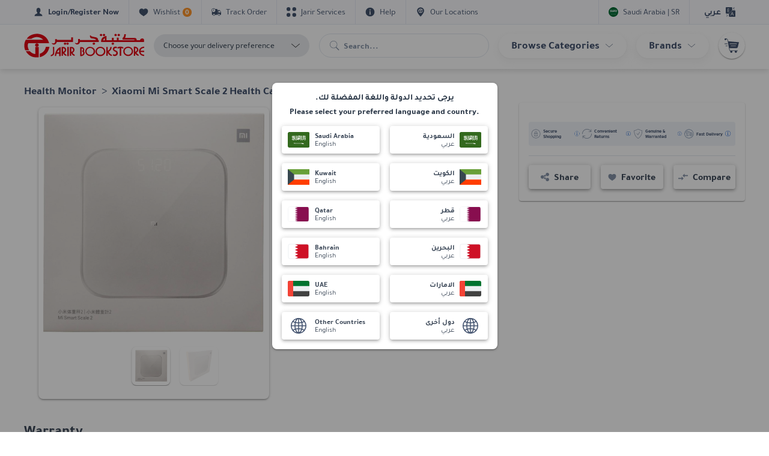

--- FILE ---
content_type: text/html
request_url: https://www.jarir.com/sa-en/xiaomi-mi-smart-scale-2-other-smartphone-accessories-560956.html
body_size: 148384
content:
<!DOCTYPE html><html data-vue-meta-server-rendered lang="en" dir="ltr" data-vue-meta="%7B%22lang%22:%7B%221%22:%22en%22%7D,%22dir%22:%7B%221%22:%22ltr%22%7D%7D"><head><!-- index for default theme --><title>Xiaomi Mi Smart Scale 2 Health Care Accessory - Jarir Bookstore KSA</title><meta data-vue-meta="1" charset="utf-8"><meta data-vue-meta="1" name="viewport" content="width=device-width,initial-scale=1,minimal-ui,user-scalable=0"><meta data-vue-meta="1" data-vmid="robots" name="robots" content="index, follow"><meta data-vue-meta="1" name="mobile-web-app-capable" content="yes"><meta data-vue-meta="1" name="theme-color" content="#ffffff"><meta data-vue-meta="1" name="google" content="nopagereadaloud"><meta data-vue-meta="1" name="apple-mobile-web-app-status-bar-style" content="#ffffff"><meta data-vue-meta="1" name="google-site-verification" content="jegmUEBH1oKpDyRDElWJRsp3MYnPkrrNeo3u8qOzReE"><meta data-vue-meta="1" data-vmid="description" name="description" content="Buy Xiaomi Mi Smart Scale 2  Health Care Accessory  White at Jarir Bookstore for best offers and price in Saudi Arabia KSA."><meta data-vue-meta="1" data-vmid="keywords" name="keywords" content="Xiaomi,Mi Smart Scale 2,,Health Care Accessory,,White,XMTZC04HM,jarir bookstore saudi arabia KSA, shop online at Jarir KSA"><meta data-vue-meta="1" data-vmid="og:image" property="og:image" content="https://ak-asset.jarir.com/akeneo-prod/asset/m1/delta/560956.jpg"><meta name="generator" content="Vue Storefront"><meta name="viewport" content="width=device-width,initial-scale=1,maximum-scale=1"><meta http-equiv="Content-Type" content="text/html; charset=utf-8"><link data-vue-meta="1" rel="icon" type="image/x-icon" href="/assets/images/favicon.ico" sizes="32x32"><link data-vue-meta="1" rel="icon" type="image/x-icon" href="/assets/images/favicon.ico" sizes="16x16"><link data-vue-meta="1" rel="apple-touch-icon" href="/assets/images/logo_apple.png"><link data-vue-meta="1" rel="apple-touch-startup-image" href="/assets/apple_splash_2048.png" sizes="2048x2732"><link data-vue-meta="1" rel="apple-touch-startup-image" href="/assets/apple_splash_1668.png" sizes="1668x2224"><link data-vue-meta="1" rel="apple-touch-startup-image" href="/assets/apple_splash_1536.png" sizes="1536x2048"><link data-vue-meta="1" rel="apple-touch-startup-image" href="/assets/apple_splash_1125.png" sizes="1125x2436"><link data-vue-meta="1" rel="apple-touch-startup-image" href="/assets/apple_splash_1242.png" sizes="1242x2208"><link data-vue-meta="1" rel="apple-touch-startup-image" href="/assets/apple_splash_750.png" sizes="750x1334"><link data-vue-meta="1" rel="apple-touch-startup-image" href="/assets/apple_splash_640.png" sizes="640x1136"><link data-vue-meta="1" rel="manifest" href="/assets/manifest.json"><link data-vue-meta="1" rel="alternate" hreflang="en-SA" href="https://www.jarir.com/sa-en/xiaomi-mi-smart-scale-2-other-smartphone-accessories-560956.html"><link data-vue-meta="1" rel="alternate" hreflang="ar-SA" href="https://www.jarir.com/xiaomi-mi-smart-scale-2-other-smartphone-accessories-560956.html"><link data-vue-meta="1" rel="canonical" href="https://www.jarir.com/sa-en/xiaomi-mi-smart-scale-2-other-smartphone-accessories-560956.html"><script data-vue-meta="1" src="https://cdn.jsdelivr.net/npm/pwacompat@2.0.6/pwacompat.min.js" async integrity="sha384-GOaSLecPIMCJksN83HLuYf9FToOiQ2Df0+0ntv7ey8zjUHESXhthwvq9hXAZTifA" crossorigin="anonymous"></script><script data-vue-meta="1" src="/35rnWKzS/init.js" async></script><script data-vue-meta="1" src="/assets/jarir-production-human.js" async></script><script data-vue-meta="1" src="https://cnstrc.com/js/cust/jarir_bookstore_Kz-fec.js" async defer="defer"></script><link rel="stylesheet" href="/dist/app.8ffb9dfde9497d08056c.css"><style data-vue-ssr-id="4e1eb4c1:0 b685cff2:0 25b26195:0 6fd25b14:0 4aa38247:0 4f6fc28e:0 d31b4d14:0 1f2655b4:0 5e34bac8:0 12e9dba7:0 139b3834:0 26031932:0 5ffa0b21:0 6804f1f2:0 02cd2799:0 0af30423:0 10e256f8:0 e8a7c2e8:0 b36b65c4:0 7b728103:0 8b3f5e1a:0 7ddeb8b4:0 1e7bf058:0 abf61fd8:0 5fb3b13e:0 2536de0e:0 13b68ea7:0 901f13e8:0 44ffcd29:0 580e4b10:0 4430744b:0 3f4e0c90:0 562e0e84:0 02f006da:0 44d7192f:0">html{line-height:1.15;-ms-text-size-adjust:100%;-webkit-text-size-adjust:100%}[dir] body{margin:0}article,aside,footer,header,nav,section{display:block}h1{font-size:2em}[dir] h1{margin:.67em 0}figcaption,figure,main{display:block}[dir] figure{margin:1em 40px}hr{-webkit-box-sizing:content-box;box-sizing:content-box;height:0;overflow:visible}pre{font-family:monospace,monospace;font-size:1em}a{-webkit-text-decoration-skip:objects}[dir] a{background-color:transparent}abbr[title]{text-decoration:underline;-webkit-text-decoration:underline dotted;text-decoration:underline dotted}[dir] abbr[title]{border-bottom:none}b,strong{font-weight:inherit}b,strong{font-weight:bolder}code,kbd,samp{font-family:monospace,monospace;font-size:1em}dfn{font-style:italic}mark{color:#000}[dir] mark{background-color:#ff0}small{font-size:80%}sub,sup{font-size:75%;line-height:0;position:relative;vertical-align:baseline}sub{bottom:-.25em}sup{top:-.5em}audio,video{display:inline-block}audio:not([controls]){display:none;height:0}[dir] img{border-style:none}svg:not(:root){overflow:hidden}[dir] button,[dir] input,[dir] optgroup,[dir] select,[dir] textarea{margin:0}button,input{overflow:visible}button,select{text-transform:none}[type=reset],[type=submit],button,html [type=button]{-webkit-appearance:button}[dir] [type=button]::-moz-focus-inner,[dir] [type=reset]::-moz-focus-inner,[dir] [type=submit]::-moz-focus-inner,[dir] button::-moz-focus-inner{border-style:none;padding:0}[type=button]:-moz-focusring,[type=reset]:-moz-focusring,[type=submit]:-moz-focusring,button:-moz-focusring{outline:1px dotted ButtonText}[dir] fieldset{padding:.35em .75em .625em}legend{-webkit-box-sizing:border-box;box-sizing:border-box;color:inherit;display:table;max-width:100%;white-space:normal}[dir] legend{padding:0}progress{display:inline-block;vertical-align:baseline}textarea{overflow:auto}[type=checkbox],[type=radio]{-webkit-box-sizing:border-box;box-sizing:border-box}[dir] [type=checkbox],[dir] [type=radio]{padding:0}[type=number]::-webkit-inner-spin-button,[type=number]::-webkit-outer-spin-button{height:auto}[type=search]{-webkit-appearance:textfield;outline-offset:-2px}[type=search]::-webkit-search-cancel-button,[type=search]::-webkit-search-decoration{-webkit-appearance:none}::-webkit-file-upload-button{-webkit-appearance:button;font:inherit}details,menu{display:block}summary{display:list-item}canvas{display:inline-block}template{display:none}[hidden]{display:none}[dir] dd,[dir] dt{margin:0;padding:0}.container{max-width:1232px;width:100%}[dir=ltr] .container{margin-left:auto;margin-right:auto;padding-right:16px;padding-left:16px}[dir=rtl] .container{margin-right:auto;margin-left:auto;padding-left:16px;padding-right:16px}.container-fluid{width:100%}[dir=ltr] .container-fluid{padding-right:16px;padding-left:16px}[dir=rtl] .container-fluid{padding-left:16px;padding-right:16px}.row{-webkit-box-sizing:border-box;box-sizing:border-box;display:-ms-flexbox;display:flex;-ms-flex:0 1 auto;flex:0 1 auto;-ms-flex-direction:row;flex-direction:row;-ms-flex-wrap:wrap;flex-wrap:wrap}[dir=ltr] .row{margin-right:-8px;margin-left:-8px}[dir=rtl] .row{margin-left:-8px;margin-right:-8px}.row.reverse{-ms-flex-direction:row-reverse;flex-direction:row-reverse}.col.reverse{-ms-flex-direction:column-reverse;flex-direction:column-reverse}[class^=col-]{-webkit-box-sizing:border-box;box-sizing:border-box;-ms-flex:0 0 auto;flex:0 0 auto;-ms-flex-preferred-size:100%;flex-basis:100%;max-width:100%}[dir=ltr] [class^=col-]{padding-right:8px;padding-left:8px}[dir=rtl] [class^=col-]{padding-left:8px;padding-right:8px}[class*=" col-xs"],[class^=col-xs]{-webkit-box-sizing:border-box;box-sizing:border-box;-ms-flex:0 0 auto;flex:0 0 auto}[dir=ltr] [class*=" col-xs"],[dir=ltr] [class^=col-xs]{padding-right:8px;padding-left:8px}[dir=rtl] [class*=" col-xs"],[dir=rtl] [class^=col-xs]{padding-left:8px;padding-right:8px}.col-xs{-ms-flex-positive:1;flex-grow:1;-ms-flex-preferred-size:0;flex-basis:0;max-width:100%}.col-xs-1{-ms-flex-preferred-size:8.33333333%;flex-basis:8.33333333%;max-width:8.33333333%}.col-xs-2{-ms-flex-preferred-size:16.66666667%;flex-basis:16.66666667%;max-width:16.66666667%}.col-xs-2-5{-ms-flex-preferred-size:20%;flex-basis:20%;max-width:20%}.col-xs-3{-ms-flex-preferred-size:25%;flex-basis:25%;max-width:25%}.col-xs-4{-ms-flex-preferred-size:33.33333333%;flex-basis:33.33333333%;max-width:33.33333333%}.col-xs-5{-ms-flex-preferred-size:41.66666667%;flex-basis:41.66666667%;max-width:41.66666667%}.col-xs-6{-ms-flex-preferred-size:50%;flex-basis:50%;max-width:50%}.col-xs-7{-ms-flex-preferred-size:58.33333333%;flex-basis:58.33333333%;max-width:58.33333333%}.col-xs-8{-ms-flex-preferred-size:66.66666667%;flex-basis:66.66666667%;max-width:66.66666667%}.col-xs-9{-ms-flex-preferred-size:75%;flex-basis:75%;max-width:75%}.col-xs-10{-ms-flex-preferred-size:83.33333333%;flex-basis:83.33333333%;max-width:83.33333333%}.col-xs-11{-ms-flex-preferred-size:91.66666667%;flex-basis:91.66666667%;max-width:91.66666667%}.col-xs-12{-ms-flex-preferred-size:100%;flex-basis:100%;max-width:100%}[dir=ltr] .col-xs-offset-0{margin-left:0}[dir=rtl] .col-xs-offset-0{margin-right:0}[dir=ltr] .col-xs-offset-1{margin-left:8.33333333%}[dir=rtl] .col-xs-offset-1{margin-right:8.33333333%}[dir=ltr] .col-xs-offset-2{margin-left:16.66666667%}[dir=rtl] .col-xs-offset-2{margin-right:16.66666667%}[dir=ltr] .col-xs-offset-3{margin-left:25%}[dir=rtl] .col-xs-offset-3{margin-right:25%}[dir=ltr] .col-xs-offset-4{margin-left:33.33333333%}[dir=rtl] .col-xs-offset-4{margin-right:33.33333333%}[dir=ltr] .col-xs-offset-5{margin-left:41.66666667%}[dir=rtl] .col-xs-offset-5{margin-right:41.66666667%}[dir=ltr] .col-xs-offset-6{margin-left:50%}[dir=rtl] .col-xs-offset-6{margin-right:50%}[dir=ltr] .col-xs-offset-7{margin-left:58.33333333%}[dir=rtl] .col-xs-offset-7{margin-right:58.33333333%}[dir=ltr] .col-xs-offset-8{margin-left:66.66666667%}[dir=rtl] .col-xs-offset-8{margin-right:66.66666667%}[dir=ltr] .col-xs-offset-9{margin-left:75%}[dir=rtl] .col-xs-offset-9{margin-right:75%}[dir=ltr] .col-xs-offset-10{margin-left:83.33333333%}[dir=rtl] .col-xs-offset-10{margin-right:83.33333333%}[dir=ltr] .col-xs-offset-11{margin-left:91.66666667%}[dir=rtl] .col-xs-offset-11{margin-right:91.66666667%}.start-xs{-ms-flex-pack:start;justify-content:flex-start}.center-xs{-ms-flex-pack:center;justify-content:center}.end-xs{-ms-flex-pack:end;justify-content:flex-end}.top-xs{-ms-flex-align:start;align-items:flex-start}.middle-xs{-ms-flex-align:center;align-items:center}.bottom-xs{-ms-flex-align:end;align-items:flex-end}.around-xs{-ms-flex-pack:distribute;justify-content:space-around}.between-xs{-ms-flex-pack:justify;justify-content:space-between}.first-xs{-ms-flex-order:-1;order:-1}.last-xs{-ms-flex-order:1;order:1}.initial-order-xs{-ms-flex-order:initial;order:initial}@media all and (min-width:480px){.col-sm{-ms-flex-positive:1;flex-grow:1;-ms-flex-preferred-size:0;flex-basis:0;max-width:100%}.col-sm-1{-ms-flex-preferred-size:8.33333333%;flex-basis:8.33333333%;max-width:8.33333333%}.col-sm-2{-ms-flex-preferred-size:16.66666667%;flex-basis:16.66666667%;max-width:16.66666667%}.col-sm-2-5{-ms-flex-preferred-size:20%;flex-basis:20%;max-width:20%}.col-sm-3{-ms-flex-preferred-size:25%;flex-basis:25%;max-width:25%}.col-sm-4{-ms-flex-preferred-size:33.33333333%;flex-basis:33.33333333%;max-width:33.33333333%}.col-sm-5{-ms-flex-preferred-size:41.66666667%;flex-basis:41.66666667%;max-width:41.66666667%}.col-sm-6{-ms-flex-preferred-size:50%;flex-basis:50%;max-width:50%}.col-sm-7{-ms-flex-preferred-size:58.33333333%;flex-basis:58.33333333%;max-width:58.33333333%}.col-sm-8{-ms-flex-preferred-size:66.66666667%;flex-basis:66.66666667%;max-width:66.66666667%}.col-sm-9{-ms-flex-preferred-size:75%;flex-basis:75%;max-width:75%}.col-sm-10{-ms-flex-preferred-size:83.33333333%;flex-basis:83.33333333%;max-width:83.33333333%}.col-sm-11{-ms-flex-preferred-size:91.66666667%;flex-basis:91.66666667%;max-width:91.66666667%}.col-sm-12{-ms-flex-preferred-size:100%;flex-basis:100%;max-width:100%}[dir=ltr] .col-sm-offset-0{margin-left:0}[dir=rtl] .col-sm-offset-0{margin-right:0}[dir=ltr] .col-sm-offset-1{margin-left:8.33333333%}[dir=rtl] .col-sm-offset-1{margin-right:8.33333333%}[dir=ltr] .col-sm-offset-2{margin-left:16.66666667%}[dir=rtl] .col-sm-offset-2{margin-right:16.66666667%}[dir=ltr] .col-sm-offset-3{margin-left:25%}[dir=rtl] .col-sm-offset-3{margin-right:25%}[dir=ltr] .col-sm-offset-4{margin-left:33.33333333%}[dir=rtl] .col-sm-offset-4{margin-right:33.33333333%}[dir=ltr] .col-sm-offset-5{margin-left:41.66666667%}[dir=rtl] .col-sm-offset-5{margin-right:41.66666667%}[dir=ltr] .col-sm-offset-6{margin-left:50%}[dir=rtl] .col-sm-offset-6{margin-right:50%}[dir=ltr] .col-sm-offset-7{margin-left:58.33333333%}[dir=rtl] .col-sm-offset-7{margin-right:58.33333333%}[dir=ltr] .col-sm-offset-8{margin-left:66.66666667%}[dir=rtl] .col-sm-offset-8{margin-right:66.66666667%}[dir=ltr] .col-sm-offset-9{margin-left:75%}[dir=rtl] .col-sm-offset-9{margin-right:75%}[dir=ltr] .col-sm-offset-10{margin-left:83.33333333%}[dir=rtl] .col-sm-offset-10{margin-right:83.33333333%}[dir=ltr] .col-sm-offset-11{margin-left:91.66666667%}[dir=rtl] .col-sm-offset-11{margin-right:91.66666667%}.start-sm{-ms-flex-pack:start;justify-content:flex-start}.center-sm{-ms-flex-pack:center;justify-content:center}.end-sm{-ms-flex-pack:end;justify-content:flex-end}.top-sm{-ms-flex-align:start;align-items:flex-start}.middle-sm{-ms-flex-align:center;align-items:center}.bottom-sm{-ms-flex-align:end;align-items:flex-end}.around-sm{-ms-flex-pack:distribute;justify-content:space-around}.between-sm{-ms-flex-pack:justify;justify-content:space-between}.first-sm{-ms-flex-order:-1;order:-1}.last-sm{-ms-flex-order:1;order:1}.initial-order-sm{-ms-flex-order:initial;order:initial}}@media all and (min-width:768px){.col-md,.col-md-1,.col-md-10,.col-md-11,.col-md-12,.col-md-2,.col-md-3,.col-md-4,.col-md-5,.col-md-6,.col-md-7,.col-md-8,.col-md-9,.col-md-offset-0,.col-md-offset-1,.col-md-offset-10,.col-md-offset-11,.col-md-offset-12,.col-md-offset-2,.col-md-offset-3,.col-md-offset-4,.col-md-offset-5,.col-md-offset-6,.col-md-offset-7,.col-md-offset-8,.col-md-offset-9{-webkit-box-sizing:border-box;box-sizing:border-box;-ms-flex:0 0 auto;flex:0 0 auto}[dir=ltr] .col-md,[dir=ltr] .col-md-1,[dir=ltr] .col-md-10,[dir=ltr] .col-md-11,[dir=ltr] .col-md-12,[dir=ltr] .col-md-2,[dir=ltr] .col-md-3,[dir=ltr] .col-md-4,[dir=ltr] .col-md-5,[dir=ltr] .col-md-6,[dir=ltr] .col-md-7,[dir=ltr] .col-md-8,[dir=ltr] .col-md-9,[dir=ltr] .col-md-offset-0,[dir=ltr] .col-md-offset-1,[dir=ltr] .col-md-offset-10,[dir=ltr] .col-md-offset-11,[dir=ltr] .col-md-offset-12,[dir=ltr] .col-md-offset-2,[dir=ltr] .col-md-offset-3,[dir=ltr] .col-md-offset-4,[dir=ltr] .col-md-offset-5,[dir=ltr] .col-md-offset-6,[dir=ltr] .col-md-offset-7,[dir=ltr] .col-md-offset-8,[dir=ltr] .col-md-offset-9{padding-right:8px;padding-left:8px}[dir=rtl] .col-md,[dir=rtl] .col-md-1,[dir=rtl] .col-md-10,[dir=rtl] .col-md-11,[dir=rtl] .col-md-12,[dir=rtl] .col-md-2,[dir=rtl] .col-md-3,[dir=rtl] .col-md-4,[dir=rtl] .col-md-5,[dir=rtl] .col-md-6,[dir=rtl] .col-md-7,[dir=rtl] .col-md-8,[dir=rtl] .col-md-9,[dir=rtl] .col-md-offset-0,[dir=rtl] .col-md-offset-1,[dir=rtl] .col-md-offset-10,[dir=rtl] .col-md-offset-11,[dir=rtl] .col-md-offset-12,[dir=rtl] .col-md-offset-2,[dir=rtl] .col-md-offset-3,[dir=rtl] .col-md-offset-4,[dir=rtl] .col-md-offset-5,[dir=rtl] .col-md-offset-6,[dir=rtl] .col-md-offset-7,[dir=rtl] .col-md-offset-8,[dir=rtl] .col-md-offset-9{padding-left:8px;padding-right:8px}.col-md{-ms-flex-positive:1;flex-grow:1;-ms-flex-preferred-size:0;flex-basis:0;max-width:100%}.col-md-1{-ms-flex-preferred-size:8.33333333%;flex-basis:8.33333333%;max-width:8.33333333%}.col-md-2{-ms-flex-preferred-size:16.66666667%;flex-basis:16.66666667%;max-width:16.66666667%}.col-md-2-5{-ms-flex-preferred-size:20%;flex-basis:20%;max-width:20%}.col-md-3{-ms-flex-preferred-size:25%;flex-basis:25%;max-width:25%}.col-md-4{-ms-flex-preferred-size:33.33333333%;flex-basis:33.33333333%;max-width:33.33333333%}.col-md-5{-ms-flex-preferred-size:41.66666667%;flex-basis:41.66666667%;max-width:41.66666667%}.col-md-6{-ms-flex-preferred-size:50%;flex-basis:50%;max-width:50%}.col-md-7{-ms-flex-preferred-size:58.33333333%;flex-basis:58.33333333%;max-width:58.33333333%}.col-md-8{-ms-flex-preferred-size:66.66666667%;flex-basis:66.66666667%;max-width:66.66666667%}.col-md-9{-ms-flex-preferred-size:75%;flex-basis:75%;max-width:75%}.col-md-10{-ms-flex-preferred-size:83.33333333%;flex-basis:83.33333333%;max-width:83.33333333%}.col-md-11{-ms-flex-preferred-size:91.66666667%;flex-basis:91.66666667%;max-width:91.66666667%}.col-md-12{-ms-flex-preferred-size:100%;flex-basis:100%;max-width:100%}[dir=ltr] .col-md-offset-0{margin-left:0}[dir=rtl] .col-md-offset-0{margin-right:0}[dir=ltr] .col-md-offset-1{margin-left:8.33333333%}[dir=rtl] .col-md-offset-1{margin-right:8.33333333%}[dir=ltr] .col-md-offset-2{margin-left:16.66666667%}[dir=rtl] .col-md-offset-2{margin-right:16.66666667%}[dir=ltr] .col-md-offset-3{margin-left:25%}[dir=rtl] .col-md-offset-3{margin-right:25%}[dir=ltr] .col-md-offset-4{margin-left:33.33333333%}[dir=rtl] .col-md-offset-4{margin-right:33.33333333%}[dir=ltr] .col-md-offset-5{margin-left:41.66666667%}[dir=rtl] .col-md-offset-5{margin-right:41.66666667%}[dir=ltr] .col-md-offset-6{margin-left:50%}[dir=rtl] .col-md-offset-6{margin-right:50%}[dir=ltr] .col-md-offset-7{margin-left:58.33333333%}[dir=rtl] .col-md-offset-7{margin-right:58.33333333%}[dir=ltr] .col-md-offset-8{margin-left:66.66666667%}[dir=rtl] .col-md-offset-8{margin-right:66.66666667%}[dir=ltr] .col-md-offset-9{margin-left:75%}[dir=rtl] .col-md-offset-9{margin-right:75%}[dir=ltr] .col-md-offset-10{margin-left:83.33333333%}[dir=rtl] .col-md-offset-10{margin-right:83.33333333%}[dir=ltr] .col-md-offset-11{margin-left:91.66666667%}[dir=rtl] .col-md-offset-11{margin-right:91.66666667%}.start-md{-ms-flex-pack:start;justify-content:flex-start}.center-md{-ms-flex-pack:center;justify-content:center}.end-md{-ms-flex-pack:end;justify-content:flex-end}.top-md{-ms-flex-align:start;align-items:flex-start}.middle-md{-ms-flex-align:center;align-items:center}.bottom-md{-ms-flex-align:end;align-items:flex-end}.around-md{-ms-flex-pack:distribute;justify-content:space-around}.between-md{-ms-flex-pack:justify;justify-content:space-between}.first-md{-ms-flex-order:-1;order:-1}.last-md{-ms-flex-order:1;order:1}.initial-order-md{-ms-flex-order:initial;order:initial}}@media all and (min-width:992px){.col-lg,.col-lg-1,.col-lg-10,.col-lg-11,.col-lg-12,.col-lg-2,.col-lg-3,.col-lg-4,.col-lg-5,.col-lg-6,.col-lg-7,.col-lg-8,.col-lg-9,.col-lg-offset-0,.col-lg-offset-1,.col-lg-offset-10,.col-lg-offset-11,.col-lg-offset-12,.col-lg-offset-2,.col-lg-offset-3,.col-lg-offset-4,.col-lg-offset-5,.col-lg-offset-6,.col-lg-offset-7,.col-lg-offset-8,.col-lg-offset-9{-webkit-box-sizing:border-box;box-sizing:border-box;-ms-flex:0 0 auto;flex:0 0 auto}[dir=ltr] .col-lg,[dir=ltr] .col-lg-1,[dir=ltr] .col-lg-10,[dir=ltr] .col-lg-11,[dir=ltr] .col-lg-12,[dir=ltr] .col-lg-2,[dir=ltr] .col-lg-3,[dir=ltr] .col-lg-4,[dir=ltr] .col-lg-5,[dir=ltr] .col-lg-6,[dir=ltr] .col-lg-7,[dir=ltr] .col-lg-8,[dir=ltr] .col-lg-9,[dir=ltr] .col-lg-offset-0,[dir=ltr] .col-lg-offset-1,[dir=ltr] .col-lg-offset-10,[dir=ltr] .col-lg-offset-11,[dir=ltr] .col-lg-offset-12,[dir=ltr] .col-lg-offset-2,[dir=ltr] .col-lg-offset-3,[dir=ltr] .col-lg-offset-4,[dir=ltr] .col-lg-offset-5,[dir=ltr] .col-lg-offset-6,[dir=ltr] .col-lg-offset-7,[dir=ltr] .col-lg-offset-8,[dir=ltr] .col-lg-offset-9{padding-right:8px;padding-left:8px}[dir=rtl] .col-lg,[dir=rtl] .col-lg-1,[dir=rtl] .col-lg-10,[dir=rtl] .col-lg-11,[dir=rtl] .col-lg-12,[dir=rtl] .col-lg-2,[dir=rtl] .col-lg-3,[dir=rtl] .col-lg-4,[dir=rtl] .col-lg-5,[dir=rtl] .col-lg-6,[dir=rtl] .col-lg-7,[dir=rtl] .col-lg-8,[dir=rtl] .col-lg-9,[dir=rtl] .col-lg-offset-0,[dir=rtl] .col-lg-offset-1,[dir=rtl] .col-lg-offset-10,[dir=rtl] .col-lg-offset-11,[dir=rtl] .col-lg-offset-12,[dir=rtl] .col-lg-offset-2,[dir=rtl] .col-lg-offset-3,[dir=rtl] .col-lg-offset-4,[dir=rtl] .col-lg-offset-5,[dir=rtl] .col-lg-offset-6,[dir=rtl] .col-lg-offset-7,[dir=rtl] .col-lg-offset-8,[dir=rtl] .col-lg-offset-9{padding-left:8px;padding-right:8px}.col-lg{-ms-flex-positive:1;flex-grow:1;-ms-flex-preferred-size:0;flex-basis:0;max-width:100%}.col-lg-1{-ms-flex-preferred-size:8.33333333%;flex-basis:8.33333333%;max-width:8.33333333%}.col-lg-2{-ms-flex-preferred-size:16.66666667%;flex-basis:16.66666667%;max-width:16.66666667%}.col-lg-2-5{-ms-flex-preferred-size:20%;flex-basis:20%;max-width:20%}.col-lg-3{-ms-flex-preferred-size:25%;flex-basis:25%;max-width:25%}.col-lg-4{-ms-flex-preferred-size:33.33333333%;flex-basis:33.33333333%;max-width:33.33333333%}.col-lg-5{-ms-flex-preferred-size:41.66666667%;flex-basis:41.66666667%;max-width:41.66666667%}.col-lg-6{-ms-flex-preferred-size:50%;flex-basis:50%;max-width:50%}.col-lg-7{-ms-flex-preferred-size:58.33333333%;flex-basis:58.33333333%;max-width:58.33333333%}.col-lg-8{-ms-flex-preferred-size:66.66666667%;flex-basis:66.66666667%;max-width:66.66666667%}.col-lg-9{-ms-flex-preferred-size:75%;flex-basis:75%;max-width:75%}.col-lg-10{-ms-flex-preferred-size:83.33333333%;flex-basis:83.33333333%;max-width:83.33333333%}.col-lg-11{-ms-flex-preferred-size:91.66666667%;flex-basis:91.66666667%;max-width:91.66666667%}.col-lg-12{-ms-flex-preferred-size:100%;flex-basis:100%;max-width:100%}[dir=ltr] .col-lg-offset-0{margin-left:0}[dir=rtl] .col-lg-offset-0{margin-right:0}[dir=ltr] .col-lg-offset-1{margin-left:8.33333333%}[dir=rtl] .col-lg-offset-1{margin-right:8.33333333%}[dir=ltr] .col-lg-offset-2{margin-left:16.66666667%}[dir=rtl] .col-lg-offset-2{margin-right:16.66666667%}[dir=ltr] .col-lg-offset-3{margin-left:25%}[dir=rtl] .col-lg-offset-3{margin-right:25%}[dir=ltr] .col-lg-offset-4{margin-left:33.33333333%}[dir=rtl] .col-lg-offset-4{margin-right:33.33333333%}[dir=ltr] .col-lg-offset-5{margin-left:41.66666667%}[dir=rtl] .col-lg-offset-5{margin-right:41.66666667%}[dir=ltr] .col-lg-offset-6{margin-left:50%}[dir=rtl] .col-lg-offset-6{margin-right:50%}[dir=ltr] .col-lg-offset-7{margin-left:58.33333333%}[dir=rtl] .col-lg-offset-7{margin-right:58.33333333%}[dir=ltr] .col-lg-offset-8{margin-left:66.66666667%}[dir=rtl] .col-lg-offset-8{margin-right:66.66666667%}[dir=ltr] .col-lg-offset-9{margin-left:75%}[dir=rtl] .col-lg-offset-9{margin-right:75%}[dir=ltr] .col-lg-offset-10{margin-left:83.33333333%}[dir=rtl] .col-lg-offset-10{margin-right:83.33333333%}[dir=ltr] .col-lg-offset-11{margin-left:91.66666667%}[dir=rtl] .col-lg-offset-11{margin-right:91.66666667%}.start-lg{-ms-flex-pack:start;justify-content:flex-start}.center-lg{-ms-flex-pack:center;justify-content:center}.end-lg{-ms-flex-pack:end;justify-content:flex-end}.top-lg{-ms-flex-align:start;align-items:flex-start}.middle-lg{-ms-flex-align:center;align-items:center}.bottom-lg{-ms-flex-align:end;align-items:flex-end}.around-lg{-ms-flex-pack:distribute;justify-content:space-around}.between-lg{-ms-flex-pack:justify;justify-content:space-between}.first-lg{-ms-flex-order:-1;order:-1}.last-lg{-ms-flex-order:1;order:1}.initial-order-lg{-ms-flex-order:initial;order:initial}}@media all and (min-width:1200px){.col-xl,.col-xl-1,.col-xl-10,.col-xl-11,.col-xl-12,.col-xl-2,.col-xl-3,.col-xl-4,.col-xl-5,.col-xl-6,.col-xl-7,.col-xl-8,.col-xl-9,.col-xl-offset-0,.col-xl-offset-1,.col-xl-offset-10,.col-xl-offset-11,.col-xl-offset-12,.col-xl-offset-2,.col-xl-offset-3,.col-xl-offset-4,.col-xl-offset-5,.col-xl-offset-6,.col-xl-offset-7,.col-xl-offset-8,.col-xl-offset-9{-webkit-box-sizing:border-box;box-sizing:border-box;-ms-flex:0 0 auto;flex:0 0 auto}[dir=ltr] .col-xl,[dir=ltr] .col-xl-1,[dir=ltr] .col-xl-10,[dir=ltr] .col-xl-11,[dir=ltr] .col-xl-12,[dir=ltr] .col-xl-2,[dir=ltr] .col-xl-3,[dir=ltr] .col-xl-4,[dir=ltr] .col-xl-5,[dir=ltr] .col-xl-6,[dir=ltr] .col-xl-7,[dir=ltr] .col-xl-8,[dir=ltr] .col-xl-9,[dir=ltr] .col-xl-offset-0,[dir=ltr] .col-xl-offset-1,[dir=ltr] .col-xl-offset-10,[dir=ltr] .col-xl-offset-11,[dir=ltr] .col-xl-offset-12,[dir=ltr] .col-xl-offset-2,[dir=ltr] .col-xl-offset-3,[dir=ltr] .col-xl-offset-4,[dir=ltr] .col-xl-offset-5,[dir=ltr] .col-xl-offset-6,[dir=ltr] .col-xl-offset-7,[dir=ltr] .col-xl-offset-8,[dir=ltr] .col-xl-offset-9{padding-right:8px;padding-left:8px}[dir=rtl] .col-xl,[dir=rtl] .col-xl-1,[dir=rtl] .col-xl-10,[dir=rtl] .col-xl-11,[dir=rtl] .col-xl-12,[dir=rtl] .col-xl-2,[dir=rtl] .col-xl-3,[dir=rtl] .col-xl-4,[dir=rtl] .col-xl-5,[dir=rtl] .col-xl-6,[dir=rtl] .col-xl-7,[dir=rtl] .col-xl-8,[dir=rtl] .col-xl-9,[dir=rtl] .col-xl-offset-0,[dir=rtl] .col-xl-offset-1,[dir=rtl] .col-xl-offset-10,[dir=rtl] .col-xl-offset-11,[dir=rtl] .col-xl-offset-12,[dir=rtl] .col-xl-offset-2,[dir=rtl] .col-xl-offset-3,[dir=rtl] .col-xl-offset-4,[dir=rtl] .col-xl-offset-5,[dir=rtl] .col-xl-offset-6,[dir=rtl] .col-xl-offset-7,[dir=rtl] .col-xl-offset-8,[dir=rtl] .col-xl-offset-9{padding-left:8px;padding-right:8px}.col-xl{-ms-flex-positive:1;flex-grow:1;-ms-flex-preferred-size:0;flex-basis:0;max-width:100%}.col-xl-1{-ms-flex-preferred-size:8.33333333%;flex-basis:8.33333333%;max-width:8.33333333%}.col-xl-2{-ms-flex-preferred-size:16.66666667%;flex-basis:16.66666667%;max-width:16.66666667%}.col-xl-2-5{-ms-flex-preferred-size:20%;flex-basis:20%;max-width:20%}.col-xl-3{-ms-flex-preferred-size:25%;flex-basis:25%;max-width:25%}.col-xl-4{-ms-flex-preferred-size:33.33333333%;flex-basis:33.33333333%;max-width:33.33333333%}.col-xl-5{-ms-flex-preferred-size:41.66666667%;flex-basis:41.66666667%;max-width:41.66666667%}.col-xl-6{-ms-flex-preferred-size:50%;flex-basis:50%;max-width:50%}.col-xl-7{-ms-flex-preferred-size:58.33333333%;flex-basis:58.33333333%;max-width:58.33333333%}.col-xl-8{-ms-flex-preferred-size:66.66666667%;flex-basis:66.66666667%;max-width:66.66666667%}.col-xl-9{-ms-flex-preferred-size:75%;flex-basis:75%;max-width:75%}.col-xl-10{-ms-flex-preferred-size:83.33333333%;flex-basis:83.33333333%;max-width:83.33333333%}.col-xl-11{-ms-flex-preferred-size:91.66666667%;flex-basis:91.66666667%;max-width:91.66666667%}.col-xl-12{-ms-flex-preferred-size:100%;flex-basis:100%;max-width:100%}[dir=ltr] .col-xl-offset-0{margin-left:0}[dir=rtl] .col-xl-offset-0{margin-right:0}[dir=ltr] .col-xl-offset-1{margin-left:8.33333333%}[dir=rtl] .col-xl-offset-1{margin-right:8.33333333%}[dir=ltr] .col-xl-offset-2{margin-left:16.66666667%}[dir=rtl] .col-xl-offset-2{margin-right:16.66666667%}[dir=ltr] .col-xl-offset-3{margin-left:25%}[dir=rtl] .col-xl-offset-3{margin-right:25%}[dir=ltr] .col-xl-offset-4{margin-left:33.33333333%}[dir=rtl] .col-xl-offset-4{margin-right:33.33333333%}[dir=ltr] .col-xl-offset-5{margin-left:41.66666667%}[dir=rtl] .col-xl-offset-5{margin-right:41.66666667%}[dir=ltr] .col-xl-offset-6{margin-left:50%}[dir=rtl] .col-xl-offset-6{margin-right:50%}[dir=ltr] .col-xl-offset-7{margin-left:58.33333333%}[dir=rtl] .col-xl-offset-7{margin-right:58.33333333%}[dir=ltr] .col-xl-offset-8{margin-left:66.66666667%}[dir=rtl] .col-xl-offset-8{margin-right:66.66666667%}[dir=ltr] .col-xl-offset-9{margin-left:75%}[dir=rtl] .col-xl-offset-9{margin-right:75%}[dir=ltr] .col-xl-offset-10{margin-left:83.33333333%}[dir=rtl] .col-xl-offset-10{margin-right:83.33333333%}[dir=ltr] .col-xl-offset-11{margin-left:91.66666667%}[dir=rtl] .col-xl-offset-11{margin-right:91.66666667%}.start-xl{-ms-flex-pack:start;justify-content:flex-start}.center-xl{-ms-flex-pack:center;justify-content:center}.end-xl{-ms-flex-pack:end;justify-content:flex-end}.top-xl{-ms-flex-align:start;align-items:flex-start}.middle-xl{-ms-flex-align:center;align-items:center}.bottom-xl{-ms-flex-align:end;align-items:flex-end}.around-xl{-ms-flex-pack:distribute;justify-content:space-around}.between-xl{-ms-flex-pack:justify;justify-content:space-between}.first-xl{-ms-flex-order:-1;order:-1}.last-xl{-ms-flex-order:1;order:1}.initial-order-xl{-ms-flex-order:initial;order:initial}}@media all and (max-width:480px){.hidden-xs{display:none}}@media all and (min-width:480px) and (max-width:768px){.hidden-sm{display:none}}@media all and (min-width:768px) and (max-width:992px){.hidden-md{display:none}}@media all and (min-width:992px) and (max-width:1200px){.hidden-lg{display:none}}@media all and (min-width:1200px){.hidden-xl{display:none}}:focus{outline:0}*,::after,::before{-webkit-box-sizing:border-box;box-sizing:border-box}body,html{height:100%;min-width:320px;font-family:Tajawal,sans-serif;font-weight:400;font-size:14px;color:#273444;-webkit-font-smoothing:antialiased;-moz-osx-font-smoothing:grayscale}body{display:-ms-flexbox;display:flex;-ms-flex-direction:column;flex-direction:column}[dir=ltr] body{direction:ltr}[dir=rtl] body{direction:rtl}button,input,select,textarea{font-family:Tajawal,sans-serif}.page-wrapper{-ms-flex:1 0 auto;flex:1 0 auto}[dir] p{margin:0;padding:0}[dir] dd,[dir] dl,[dir] dt{margin:0}img{display:block;max-width:100%;height:auto;user-drag:none;-webkit-user-drag:none;-webkit-user-select:none;-moz-user-select:none;-ms-user-select:none;user-select:none}.no-scroll{overflow:hidden;width:100%;height:100%;position:fixed}.ar-number{unicode-bidi:-moz-isolate-override;unicode-bidi:isolate-override}[dir=ltr] .ar-number{direction:ltr}[dir=rtl] .ar-number{direction:rtl}[dir] .ar-flip{-webkit-transform:rotateY(0);transform:rotateY(0)}[dir=ltr] .flip{-webkit-transform:rotate(180deg);-ms-transform:rotate(180deg);transform:rotate(180deg)}[dir=rtl] .flip{-webkit-transform:rotate(-180deg);-ms-transform:rotate(-180deg);transform:rotate(-180deg)}.hidden{display:none!important}[dir=ltr] .ltr{direction:ltr}[dir=rtl] .ltr{direction:rtl}.min-h-500{min-height:500px}@font-face{font-family:Tajawal;font-style:normal;font-weight:400;font-display:swap;src:url(/dist/bb058c394dcc06f2fc3565ae6469f6dd.eot);src:local("Tajawal"),local("Tajawal-Regular"),url(/dist/bb058c394dcc06f2fc3565ae6469f6dd.eot?#iefix) format("embedded-opentype"),url(/dist/596cbdc52e5b9dce77251c35a3481dda.woff2) format("woff2"),url(/dist/9343775c1a7e3d6a4eabdfa9b81a17ed.woff) format("woff"),url(/dist/de7db2e8bb28111885ed19eaca2d1f3c.ttf) format("truetype"),url(/dist/tajawal-regular.svg?a0267fddf0e95797826adc29ea5be91d#Tajawal) format("svg")}@font-face{font-family:Tajawal;font-style:normal;font-weight:300;font-display:swap;src:url(/dist/1637b6294150b3f3bfd797b2ef091f80.eot);src:local("Tajawal Light"),local("Tajawal-Light"),url(/dist/1637b6294150b3f3bfd797b2ef091f80.eot?#iefix) format("embedded-opentype"),url(/dist/994a1546ed629d71f7e635ab2f59ff5b.woff2) format("woff2"),url(/dist/ecd26b8000780f03d83847deef4739d7.woff) format("woff"),url(/dist/0a1946f1711299fb8e4cfb1951719c0e.ttf) format("truetype"),url(/dist/tajawal-light.svg?59c92e67c399f81c8624911e35a9c198#Tajawal) format("svg")}@font-face{font-family:Tajawal;font-style:normal;font-weight:700;font-display:swap;src:url(/dist/6ca6064ab1f3624f6539285b32fc9c43.eot);src:local("Tajawal Bold"),local("Tajawal-Bold"),url(/dist/6ca6064ab1f3624f6539285b32fc9c43.eot?#iefix) format("embedded-opentype"),url(/dist/1e606b08f23c08df0a1da989dadd5f47.woff2) format("woff2"),url(/dist/bd06b54c15ac48e4d7fb10e484c1f245.woff) format("woff"),url(/dist/397b1972503f8a773dac76b29c49bc1d.ttf) format("truetype"),url(/dist/tajawal-bold.svg?ff10ed4ffbd9f1d48fe2dfb0bac53794#Tajawal) format("svg")}@font-face{font-family:saudi_riyal;font-style:normal;font-weight:300;font-display:swap;src:url([data-uri]);src:url([data-uri]?#iefix) format("embedded-opentype"),url([data-uri]) format("woff2"),url([data-uri]) format("woff"),url([data-uri]) format("truetype"),url(/dist/saudi_riyal.svg?0eb27bc1b4df3528e33ea60406db5664#saudi_riyal) format("svg")}@font-face{font-family:uae_dirham;font-style:normal;font-weight:300;font-display:swap;src:url([data-uri]);src:url([data-uri]?#iefix) format("embedded-opentype"),url([data-uri]) format("woff"),url([data-uri]) format("truetype"),url(/dist/uae_dirham.svg?8e3a4e26b57f389d25871b16f6af3f0a#uae_dirham) format("svg")}.async{position:relative;-ms-flex-pack:center;justify-content:center}.async *{opacity:0}.async:before{content:'';position:absolute;width:16px;height:16px;top:calc(50% - 8px)}[dir] .async:before{border:2px solid #fff;border-radius:50%;border-top-color:transparent}[dir=ltr] .async:before{left:calc(50% - 8px);-webkit-animation:spin-ltr 2s linear infinite;animation:spin-ltr 2s linear infinite}[dir=rtl] .async:before{right:calc(50% - 8px);-webkit-animation:spin-rtl 2s linear infinite;animation:spin-rtl 2s linear infinite}.async:not(.button):before{top:0}@-webkit-keyframes spin-ltr{0%{-webkit-transform:rotate(0);transform:rotate(0)}100%{-webkit-transform:rotate(360deg);transform:rotate(360deg)}}@keyframes spin-ltr{0%{-webkit-transform:rotate(0);transform:rotate(0)}100%{-webkit-transform:rotate(360deg);transform:rotate(360deg)}}@-webkit-keyframes spin-rtl{0%{-webkit-transform:rotate(0);transform:rotate(0)}100%{-webkit-transform:rotate(-360deg);transform:rotate(-360deg)}}@keyframes spin-rtl{0%{-webkit-transform:rotate(0);transform:rotate(0)}100%{-webkit-transform:rotate(-360deg);transform:rotate(-360deg)}}[dir] .async--dark:before{border-color:#3c4858;border-top-color:transparent}.async--circle:before{top:4px;width:80%;height:80%}[dir=ltr] .async--circle:before{left:4px}[dir=rtl] .async--circle:before{right:4px}.async--full:before{width:100%;height:100%}[dir=ltr] .async--full:before{left:inherit}[dir=rtl] .async--full:before{right:inherit}.page{overflow-x:hidden}[dir] .page{background-color:#f9fafc;padding-bottom:16px;padding-top:16px}@media all and (min-width:768px){[dir] .page{padding-bottom:32px;padding-top:32px}}.page__container{max-width:1200px}[dir] .page__container{margin:0 auto;padding:0 16px}@media all and (min-width:1200px){[dir] .page__container{padding:0}}[dir=ltr] .page__container--slider{padding:0 0 0 16px}[dir=rtl] .page__container--slider{padding:0 16px 0 0}@media all and (min-width:768px){[dir] .page__container--slider{padding:0}}.page__container--slider .page__image{display:block}[dir] .page__container--main-slider{margin:8px auto 0}@media all and (min-width:768px){[dir] .page__container--main-slider .slick-slide .page__image-wrapper{padding:0}}.page__container--compare{display:-ms-flexbox;display:flex;-ms-flex-pack:justify;justify-content:space-between;-ms-flex-align:center;align-items:center}@media all and (max-width:768px){[dir] .page__container--compare{padding-top:16px;padding-bottom:16px}}[dir] .page__container--compare .icon{cursor:pointer}@media all and (max-width:768px){.page__container--compare .icon{width:12px}}[dir] .wp_component .page__container{padding:0}.page__main{display:-ms-flexbox;display:flex;-ms-flex-wrap:wrap;flex-wrap:wrap}@media all and (min-width:768px){.page__main{-ms-flex-wrap:nowrap;flex-wrap:nowrap}}.page__divider{height:0}[dir] .page__divider{margin:16px 0}@media all and (min-width:768px){.page__divider--sm-screen{display:none}}[dir] .page__divider--reviews{margin:16px 0 8px 0}@media all and (min-width:768px){[dir] .page__row{padding:32px 0;border-bottom:1px #e0e6ed solid}}@media all and (min-width:768px){[dir] .page__row--gray,[dir] .page__row:nth-of-type(odd){background-color:#f9fafc}}[dir=ltr] .page__row--gray .slider__fade--right,[dir=ltr] .page__row:nth-of-type(odd) .slider__fade--right{background-image:-webkit-gradient(linear,right top,left top,from(#f9fafc),color-stop(rgba(249,250,252,.7)),to(rgba(255,255,255,0)));background-image:-webkit-linear-gradient(right,#f9fafc,rgba(249,250,252,.7),rgba(255,255,255,0));background-image:-o-linear-gradient(right,#f9fafc,rgba(249,250,252,.7),rgba(255,255,255,0));background-image:linear-gradient(to left,#f9fafc,rgba(249,250,252,.7),rgba(255,255,255,0))}[dir=rtl] .page__row--gray .slider__fade--right,[dir=rtl] .page__row:nth-of-type(odd) .slider__fade--right{background-image:-webkit-gradient(linear,left top,right top,from(#f9fafc),color-stop(rgba(249,250,252,.7)),to(rgba(255,255,255,0)));background-image:-webkit-linear-gradient(left,#f9fafc,rgba(249,250,252,.7),rgba(255,255,255,0));background-image:-o-linear-gradient(left,#f9fafc,rgba(249,250,252,.7),rgba(255,255,255,0));background-image:linear-gradient(to right,#f9fafc,rgba(249,250,252,.7),rgba(255,255,255,0))}[dir=ltr] .page__row--gray .slider__fade--left,[dir=ltr] .page__row:nth-of-type(odd) .slider__fade--left{background-image:-webkit-gradient(linear,left top,right top,from(#f9fafc),color-stop(rgba(249,250,252,.7)),to(rgba(255,255,255,0)));background-image:-webkit-linear-gradient(left,#f9fafc,rgba(249,250,252,.7),rgba(255,255,255,0));background-image:-o-linear-gradient(left,#f9fafc,rgba(249,250,252,.7),rgba(255,255,255,0));background-image:linear-gradient(to right,#f9fafc,rgba(249,250,252,.7),rgba(255,255,255,0))}[dir=rtl] .page__row--gray .slider__fade--left,[dir=rtl] .page__row:nth-of-type(odd) .slider__fade--left{background-image:-webkit-gradient(linear,right top,left top,from(#f9fafc),color-stop(rgba(249,250,252,.7)),to(rgba(255,255,255,0)));background-image:-webkit-linear-gradient(right,#f9fafc,rgba(249,250,252,.7),rgba(255,255,255,0));background-image:-o-linear-gradient(right,#f9fafc,rgba(249,250,252,.7),rgba(255,255,255,0));background-image:linear-gradient(to left,#f9fafc,rgba(249,250,252,.7),rgba(255,255,255,0))}[dir] .page__row--white{background-color:#fff!important}[dir] .page__row--silver{background-color:#f9fafc}[dir] .page__row--dark{background-color:#eff2f7!important}[dir] .page__row--footer{padding:0}@media all and (min-width:768px){[dir] .page__row--footer{background-color:#f9fafc}}[dir] .page__row--footer .page__container{padding:0}.page__row--cross-sell .product-view__save-price{font-size:24px}@media all and (min-width:768px){.page__row--cross-sell .product-view__save-price .price__currency{color:#f70008;font-size:14px}}[dir] .page__row-full{margin:8px -16px 0 -16px}[dir] .page__row-title--spacer{margin-bottom:16px}.page__row-title--cart{display:none}@media all and (min-width:768px){.page__row-title--cart{display:block}}.page__col{display:block;width:100%}[dir] .page__col{margin:16px 0 0 0}@media all and (min-width:768px){.page__col{display:-ms-flexbox;display:flex;width:33.333%;-ms-flex-direction:column;flex-direction:column}[dir=ltr] .page__col{margin:0 0 0 16px}[dir=rtl] .page__col{margin:0 16px 0 0}}[dir] .page__col--two{margin-top:0}@media all and (min-width:768px){.page__col--two{width:66.666%}}[dir] .page__col--last{margin:0}@media all and (min-width:768px){[dir=ltr] .page__col--last{margin:0 0 0 16px}[dir=rtl] .page__col--last{margin:0 16px 0 0}}.page__col--sidebar{-ms-flex-order:-1;order:-1}[dir] .page__col--sidebar{margin-top:0}@media all and (min-width:768px){.page__col--sidebar{-ms-flex-order:0;order:0}[dir] .page__col--sidebar{margin-top:16px}}.page__col--sidebar .page__row-title{font-size:20px}[dir] .page__col--sidebar .page__row-title{margin-bottom:0}@media all and (min-width:768px){.page__col--sidebar .page__row-title{display:none}}.page__col--sidebar .page__title-icon{width:20px;height:20px;vertical-align:middle}[dir=ltr] .page__col--sidebar .page__title-icon{margin-right:4px}[dir=rtl] .page__col--sidebar .page__title-icon{margin-left:4px}@media all and (min-width:768px){.page__col--sidebar .page__title-icon{width:24px;height:24px}[dir=ltr] .page__col--sidebar .page__title-icon{margin-right:0}[dir=rtl] .page__col--sidebar .page__title-icon{margin-left:0}}[dir] .page__col--sidebar .select-city__title{margin-top:0}@media all and (min-width:768px){[dir] .page__col--sidebar .select-city__title{margin-top:4px}}.page__col--sidebar .select-city__title>span{display:none}@media all and (min-width:768px){.page__col--sidebar .select-city__title>span{display:inline}}[dir] .page__title{margin:16px 0}.page__title-suffix{display:inline-block}[dir] .page__row-title{margin-bottom:4px}.page__row-title--with-action{display:-ms-flexbox;display:flex;-ms-flex-align:center;align-items:center;-ms-flex-pack:justify;justify-content:space-between}.page__row-title-link{font-size:14px;font-weight:400}.page__title-icon{fill:#3c4858;display:inline-block;height:.8em}.page__title-icon img{-webkit-filter:invert(26%) sepia(12%) saturate(901%) hue-rotate(175deg) brightness(98%) contrast(94%);filter:invert(26%) sepia(12%) saturate(901%) hue-rotate(175deg) brightness(98%) contrast(94%)}.page__subtitle{color:#8492a6;font-weight:400;font-size:12px}[dir] .page__subtitle{margin:4px 0 16px 0}[dir] .page__subtitle--no-space{margin:0}.page__subtitle--cart{color:#8492a6;font-size:14px;font-weight:400}[dir] .page__subtitle--cart{margin:4px 0 16px 0}@media all and (min-width:768px){.page__subtitle--cart{font-size:20px}}@media all and (min-width:768px){.page__subtitle{font-size:14px}}@media all and (min-width:768px){.page__section{height:-webkit-fit-content;height:-moz-fit-content;height:fit-content}[dir] .page__section{background-color:#fff;padding:16px;-webkit-box-shadow:0 1px 3px 0 rgba(0,0,0,.2),0 2px 1px -1px rgba(0,0,0,.12),0 1px 1px 0 rgba(0,0,0,.14);box-shadow:0 1px 3px 0 rgba(0,0,0,.2),0 2px 1px -1px rgba(0,0,0,.12),0 1px 1px 0 rgba(0,0,0,.14);border-radius:4px}}@media all and (min-width:768px){[dir] .page__section .cart-summary{margin:0 -16px}}[dir] .page__section .progress{margin:16px 0 0}[dir] .page__section .notification{margin:8px 0 0}.page__box{height:-webkit-fit-content;height:-moz-fit-content;height:fit-content}[dir] .page__box{padding:16px;-webkit-box-shadow:0 1px 3px 0 rgba(0,0,0,.2),0 2px 1px -1px rgba(0,0,0,.12),0 1px 1px 0 rgba(0,0,0,.14);box-shadow:0 1px 3px 0 rgba(0,0,0,.2),0 2px 1px -1px rgba(0,0,0,.12),0 1px 1px 0 rgba(0,0,0,.14);border-radius:4px}.page__image{width:100%;display:-ms-flexbox;display:flex;-ms-flex-pack:justify;justify-content:space-between;-ms-flex-direction:column;flex-direction:column}@media all and (min-width:768px){.page__image{-ms-flex-direction:row;flex-direction:row}[dir] .page__image{margin:8px 0}}.page__image .image{width:100%}[dir] .page__image .image{border-radius:8px;-webkit-box-shadow:0 1px 3px 0 rgba(23,43,77,.25);box-shadow:0 1px 3px 0 rgba(23,43,77,.25)}.page__image--round{width:100%;display:-ms-flexbox;display:flex;-ms-flex-pack:justify;justify-content:space-between;-ms-flex-direction:column;flex-direction:column}[dir] .page__image--round{margin:0}[dir] .page__image--round+.page__image--round{margin:16px 0 0 0}.page__image--grid{display:-ms-flexbox;display:flex;-ms-flex-direction:row;flex-direction:row;-ms-flex-pack:justify;justify-content:space-between}[dir] .page__image--grid{margin:0}[dir=ltr] .page__image--grid .page__image-wrapper{margin:8px 16px 8px 0}[dir=rtl] .page__image--grid .page__image-wrapper{margin:8px 0 8px 16px}@media all and (min-width:768px){[dir] .page__image--grid .page__image-wrapper{margin:0 0 8px 0}}[dir] .page__image--grid .page__image-wrapper:last-child{margin:8px 0}@media all and (min-width:768px){[dir] .page__image--grid .page__image-wrapper:last-child{margin:0 0 8px 0}}@media all and (min-width:768px){[dir] .page__image--grid:last-child .page__image-wrapper{margin:0}}[dir] .page__image .slick-list{padding:0 0 2px;margin:0 auto}@media all and (max-width:768px){[dir] .page__image .slick-list{margin-top:0;margin-bottom:0}[dir=ltr] .page__image .slick-list{margin-left:-8px;margin-right:-16px}[dir=rtl] .page__image .slick-list{margin-right:-8px;margin-left:-16px}}[dir] .page__image .slick-slide{padding:0}@media all and (max-width:768px){[dir] .page__image .slick-slide{margin:0 8px}}[dir=ltr] .page__image .slider__arrow--prev{left:16px}[dir=rtl] .page__image .slider__arrow--prev{right:16px}[dir=ltr] .page__image .slider__arrow--next{right:16px}[dir=rtl] .page__image .slider__arrow--next{left:16px}.page__image-wrapper{width:100%}[dir] .page__image-wrapper{margin:8px 0;padding:2px}@media all and (min-width:768px){[dir] .page__image-wrapper{margin:0}[dir=ltr] .page__image-wrapper{padding:2px 16px 2px 2px}[dir=rtl] .page__image-wrapper{padding:2px 2px 2px 16px}}[dir] .page__image-wrapper:last-child{padding:2px}[dir=ltr] .slick-slide .page__image-wrapper{padding:2px 16px 2px 2px}[dir=rtl] .slick-slide .page__image-wrapper{padding:2px 2px 2px 16px}.page__zoom{-ms-flex-direction:row;flex-direction:row}.page__zoom .page__image-wrapper{overflow:hidden;-ms-flex-direction:row;flex-direction:row}[dir] .page__zoom .page__image-wrapper{padding:6% 2px;-webkit-box-shadow:0 1px 3px 0 rgba(23,43,77,.25);box-shadow:0 1px 3px 0 rgba(23,43,77,.25);border-radius:8px}[dir=ltr] .page__zoom .page__image-wrapper{margin:8px 16px 8px 0}[dir=rtl] .page__zoom .page__image-wrapper{margin:8px 0 8px 16px}@media all and (min-width:768px){.page__zoom .page__image-wrapper{overflow:auto}[dir] .page__zoom .page__image-wrapper{margin:0}[dir=ltr] .page__zoom .page__image-wrapper{padding:0 16px 0 0}[dir=rtl] .page__zoom .page__image-wrapper{padding:0 0 0 16px}}[dir] .page__zoom .page__image-wrapper:last-child{margin:8px 0}@media all and (min-width:768px){[dir] .page__zoom .page__image-wrapper:last-child{padding:0;margin:0}}[dir] .page__zoom .page__image-wrapper .image{-webkit-box-shadow:none;box-shadow:none;-webkit-transform:scale(1.9);-ms-transform:scale(1.9);transform:scale(1.9)}@media all and (min-width:768px){[dir] .page__zoom .page__image-wrapper .image{-webkit-transform:scale(1);-ms-transform:scale(1);transform:scale(1)}}[dir] .page__zoom--big .page__image-wrapper{padding:15% 2px}@media all and (min-width:768px){[dir] .page__zoom--big .page__image-wrapper{padding:0}[dir=ltr] .page__zoom--big .page__image-wrapper{margin:0 16px 0 0}[dir=rtl] .page__zoom--big .page__image-wrapper{margin:0 0 0 16px}}.page__collection{position:relative;min-height:310px}.page__collection .link--background{font-weight:700}[dir] .page__collection .link--background{background:#fff;border-radius:16px;-webkit-box-shadow:0 4px 8px 0 rgba(0,0,0,.1);box-shadow:0 4px 8px 0 rgba(0,0,0,.1);padding:8px 12px;cursor:pointer;margin:8px 0 0}@media all and (min-width:768px){[dir] .page__collection .link--background{margin:0}}[dir=ltr] .page__collection .link__icon{margin:0 0 auto 2px}[dir=rtl] .page__collection .link__icon{margin:0 2px auto 0}[dir=ltr] .page__collection .slider__fade--right{right:2px}[dir=rtl] .page__collection .slider__fade--right{left:2px}[dir=ltr] .page__collection .slider__fade--left{left:2px}[dir=rtl] .page__collection .slider__fade--left{right:2px}.page__collection .slider__fade{top:2px}.page__collection-bg{content:"";width:100%;height:210px;position:absolute;top:0;z-index:0}[dir] .page__collection-bg{background:#e0e6ed}@media all and (min-width:768px){[dir] .page__collection-bg{border-radius:8px}}.page .slider{overflow:hidden}[dir=ltr] .page .slider{margin:0 -16px 0 0}[dir=rtl] .page .slider{margin:0 0 0 -16px}@media all and (min-width:768px){[dir] .page .slider{margin:0}}[dir] .page .slider.slider--showroom{margin:0}[dir] .page-gray{background-color:#c6c6c6}[dir] .page--white{background-color:#fff}[dir] .page--has-navigation{margin:0 0 64px 0}@media all and (min-width:768px){[dir] .page--has-navigation{margin:0}}.page--compare{height:100vh}[dir] .page--compare{background-color:#f9fafc}[dir] .page--compare .page__row{border-bottom:none}[dir=ltr] .page--compare .page__row--gray .page__container{padding-right:0}[dir=rtl] .page--compare .page__row--gray .page__container{padding-left:0}.page--cart{min-height:375px}.page--cart .product-tile--list .product-tile__image{width:140px;height:132px}[dir] .page--cart .cart-line--add .cart-line__container{background-color:transparent;-webkit-box-shadow:none;box-shadow:none;padding-top:0}[dir=ltr] .page--cart .cart-line--add .cart-line__container{padding-left:16px}[dir=rtl] .page--cart .cart-line--add .cart-line__container{padding-right:16px}.page--cart .product-tile__col--mask{position:relative}.page--cart .product-tile__col--mask:after{content:"";position:absolute;top:0;width:100%;height:100%}[dir] .page--cart .product-tile__col--mask:after{background-color:rgba(255,255,255,.7)}[dir=ltr] .page--cart .product-tile__col--mask:after{left:0}[dir=rtl] .page--cart .product-tile__col--mask:after{right:0}[dir] .page--cart .product-tile__actions{margin:4px 0 4px 0}.page--cart .product-tile__actions .actions{gap:5px}[dir] .page--cart .product-tile__actions .actions{margin:0}[dir] .page--cart .product-tile__actions .actions__col--qty{margin:0}.page--cart .product-tile__actions .actions__col--qty .button--medium .button__icon{width:16px;height:16px;fill:#0052cc}[dir] .page--cart .product-tile__actions .actions__col--qty .button--medium .button__icon{border:1px solid #0052cc;border-radius:50%;padding:2px}@media all and (min-width:768px){.page--cart .product-tile__actions .actions__col--qty .button--medium .button__icon{width:16px}}.page--cart .product-tile__actions .actions__col--qty .button__content{color:#0052cc}.page--cart-loading{min-height:375px;position:relative}@media all and (min-width:768px){[dir] .page.product-view{padding-top:16px}}@-webkit-keyframes images-lazy-loading{from{opacity:0}to{opacity:1}}@keyframes images-lazy-loading{from{opacity:0}to{opacity:1}}[dir=ltr] [lazy=loaded]{-webkit-animation:images-lazy-loading;animation:images-lazy-loading;-webkit-animation-duration:.3s;animation-duration:.3s}[dir=rtl] [lazy=loaded]{-webkit-animation:images-lazy-loading;animation:images-lazy-loading;-webkit-animation-duration:.3s;animation-duration:.3s}@-webkit-keyframes ripple-effect-ltr{0%{-webkit-transform:translate(-50%,-50%) scale(0);transform:translate(-50%,-50%) scale(0)}20%{-webkit-transform:translate(-50%,-50%) scale(1);transform:translate(-50%,-50%) scale(1)}100%{opacity:0;-webkit-transform:translate(-50%,-50%) scale(1);transform:translate(-50%,-50%) scale(1)}}@keyframes ripple-effect-ltr{0%{-webkit-transform:translate(-50%,-50%) scale(0);transform:translate(-50%,-50%) scale(0)}20%{-webkit-transform:translate(-50%,-50%) scale(1);transform:translate(-50%,-50%) scale(1)}100%{opacity:0;-webkit-transform:translate(-50%,-50%) scale(1);transform:translate(-50%,-50%) scale(1)}}@-webkit-keyframes ripple-effect-rtl{0%{-webkit-transform:translate(50%,-50%) scale(0);transform:translate(50%,-50%) scale(0)}20%{-webkit-transform:translate(50%,-50%) scale(1);transform:translate(50%,-50%) scale(1)}100%{opacity:0;-webkit-transform:translate(50%,-50%) scale(1);transform:translate(50%,-50%) scale(1)}}@keyframes ripple-effect-rtl{0%{-webkit-transform:translate(50%,-50%) scale(0);transform:translate(50%,-50%) scale(0)}20%{-webkit-transform:translate(50%,-50%) scale(1);transform:translate(50%,-50%) scale(1)}100%{opacity:0;-webkit-transform:translate(50%,-50%) scale(1);transform:translate(50%,-50%) scale(1)}}.fade-enter-active{-webkit-transition:opacity .25s;-o-transition:opacity .25s;transition:opacity .25s}.fade-leave-active{-webkit-transition:opacity .2s;-o-transition:opacity .2s;transition:opacity .2s}.fade-enter,.fade-leave-to{opacity:0}.fade-in-down-enter-active,.fade-in-up-enter-active{-webkit-transition:all .25s cubic-bezier(.4,0,.2,1);-o-transition:all .25s cubic-bezier(.4,0,.2,1);transition:all .25s cubic-bezier(.4,0,.2,1)}.fade-in-down-leave-active,.fade-in-up-leave-active{-webkit-transition:all .2s cubic-bezier(.4,0,1,1);-o-transition:all .2s cubic-bezier(.4,0,1,1);transition:all .2s cubic-bezier(.4,0,1,1)}.fade-in-down-enter,.fade-in-down-leave-to,.fade-in-up-enter,.fade-in-up-leave-to{opacity:0}[dir] .fade-in-down-enter,[dir] .fade-in-down-leave-to{-webkit-transform:translateY(-100%);-ms-transform:translateY(-100%);transform:translateY(-100%)}[dir] .fade-in-up-enter,[dir] .fade-in-up-leave-to{-webkit-transform:translateY(100%);-ms-transform:translateY(100%);transform:translateY(100%)}.loader{display:-ms-flexbox;display:flex;-ms-flex-align:center;align-items:center;-ms-flex-pack:center;justify-content:center;width:100%;height:100%;z-index:1}.loader--product-slider{min-height:550px}.loader--product-collection{min-height:375px}.loader--banner{min-height:100px}@media all and (min-width:768px){.loader--banner{min-height:365px}}.loader--image{min-height:100px}.loader--search .loader__img{width:24px;height:24px}.loader__img{width:40px;height:40px}.loader--overlay{position:absolute;top:50%;z-index:2}[dir] .loader--overlay{background:rgba(255,255,255,.5)}[dir=ltr] .loader--overlay{left:50%;-webkit-transform:translate(-50%,-50%);-ms-transform:translate(-50%,-50%);transform:translate(-50%,-50%)}[dir=rtl] .loader--overlay{right:50%;-webkit-transform:translate(50%,-50%);-ms-transform:translate(50%,-50%);transform:translate(50%,-50%)}.loader--full-page{position:fixed;top:0;z-index:100}[dir] .loader--full-page{background:rgba(255,255,255,.5)}[dir=ltr] .loader--full-page{left:0}[dir=rtl] .loader--full-page{right:0}.loader--cart-summary{position:absolute}[dir] .loader--cart-summary{background:rgba(255,255,255,.5)}.hooper-slide{-ms-flex-negative:0;flex-shrink:0;height:100%;list-style:none}[dir] .hooper-slide{margin:0;padding:0}.hooper-progress{position:absolute;top:0;height:4px}[dir] .hooper-progress{background-color:#efefef}[dir=ltr] .hooper-progress{right:0;left:0}[dir=rtl] .hooper-progress{left:0;right:0}.hooper-progress-inner{height:100%;-webkit-transition:.3s;-o-transition:.3s;transition:.3s}[dir] .hooper-progress-inner{background-color:#4285f4}.hooper-pagination{position:absolute;bottom:0;display:-ms-flexbox;display:flex}[dir] .hooper-pagination{padding:5px 10px}[dir=ltr] .hooper-pagination{right:50%;-webkit-transform:translateX(50%);-ms-transform:translateX(50%);transform:translateX(50%)}[dir=rtl] .hooper-pagination{left:50%;-webkit-transform:translateX(-50%);-ms-transform:translateX(-50%);transform:translateX(-50%)}.hooper-indicators{display:-ms-flexbox;display:flex;list-style:none}[dir] .hooper-indicators{margin:0;padding:0}[dir] .hooper-indicator.is-active,[dir] .hooper-indicator:hover{background-color:#4285f4}.hooper-indicator{width:12px;height:4px}[dir] .hooper-indicator{margin:0 2px;border-radius:4px;border:none;padding:0;background-color:#fff;cursor:pointer}.hooper-pagination.is-vertical{bottom:auto;top:50%}[dir] .hooper-pagination.is-vertical{-webkit-transform:translateY(-50%);-ms-transform:translateY(-50%);transform:translateY(-50%)}[dir=ltr] .hooper-pagination.is-vertical{right:0}[dir=rtl] .hooper-pagination.is-vertical{left:0}.hooper-pagination.is-vertical .hooper-indicators{-ms-flex-direction:column;flex-direction:column}.hooper-pagination.is-vertical .hooper-indicator{width:6px}.hooper-next,.hooper-prev{position:absolute;top:50%}[dir] .hooper-next,[dir] .hooper-prev{background-color:transparent;border:none;padding:1em;-webkit-transform:translateY(-50%);-ms-transform:translateY(-50%);transform:translateY(-50%);cursor:pointer}.hooper-next.is-disabled,.hooper-prev.is-disabled{opacity:.3}[dir] .hooper-next.is-disabled,[dir] .hooper-prev.is-disabled{cursor:not-allowed}[dir=ltr] .hooper-next{right:0}[dir=rtl] .hooper-next{left:0}[dir=ltr] .hooper-prev{left:0}[dir=rtl] .hooper-prev{right:0}.hooper-navigation.is-vertical .hooper-next{top:auto;bottom:0}[dir] .hooper-navigation.is-vertical .hooper-next{-webkit-transform:initial;-ms-transform:initial;transform:initial}.hooper-navigation.is-vertical .hooper-prev{top:0;bottom:auto}[dir] .hooper-navigation.is-vertical .hooper-prev{-webkit-transform:initial;-ms-transform:initial;transform:initial}[dir=ltr] .hooper-navigation.is-vertical .hooper-prev{right:0;left:auto}[dir=rtl] .hooper-navigation.is-vertical .hooper-prev{left:0;right:auto}[dir=ltr] .hooper-navigation.is-rtl .hooper-prev{left:auto;right:0}[dir=rtl] .hooper-navigation.is-rtl .hooper-prev{right:auto;left:0}[dir=ltr] .hooper-navigation.is-rtl .hooper-next{right:auto;left:0}[dir=rtl] .hooper-navigation.is-rtl .hooper-next{left:auto;right:0}.hooper{position:relative;-webkit-box-sizing:border-box;box-sizing:border-box;width:100%;height:200px}.hooper *{-webkit-box-sizing:border-box;box-sizing:border-box}.hooper-list{overflow:hidden;width:100%;height:100%}.hooper-track{display:-ms-flexbox;display:flex;-webkit-box-sizing:border-box;box-sizing:border-box;width:100%;height:100%}[dir] .hooper-track{margin:0;padding:0}.hooper.is-vertical .hooper-track{-ms-flex-direction:column;flex-direction:column;height:200px}[dir=ltr] .hooper.is-rtl{direction:rtl}[dir=rtl] .hooper.is-rtl{direction:ltr}.hooper-sr-only{position:absolute;width:1px;height:1px;overflow:hidden;clip:rect(0,0,0,0)}[dir] .hooper-sr-only{padding:0;margin:-1px;border:0}.banner{display:-ms-flexbox;display:flex;-ms-flex-flow:row wrap;flex-flow:row wrap;overflow:hidden;position:relative}.banner::after{display:table;content:""}[dir] .banner::after{clear:both}@media all and (min-width:768px){[dir] .banner{margin:0 -12px}}.banner__title{position:relative}[dir] .banner__title{padding:8px 8px 8px}@media all and (min-width:768px){[dir] .banner__title{padding:8px 8px 0}}@media all and (max-width:768px){[dir] .banner.special-stands{padding:0!important}}[dir=ltr] .banner.special-stands .hooper-slide{padding-right:1px}[dir=rtl] .banner.special-stands .hooper-slide{padding-left:1px}@media all and (max-width:768px){[dir=ltr] .banner.special-stands .hooper-slide:first-child{padding-left:8px!important}[dir=rtl] .banner.special-stands .hooper-slide:first-child{padding-right:8px!important}[dir=ltr] .banner.special-stands .hooper-slide:last-child{padding-right:8px!important}[dir=rtl] .banner.special-stands .hooper-slide:last-child{padding-left:8px!important}}.banner .swiper-container .banner__item{height:100%}[dir] .banner .swiper-container .banner__item{padding:2px 0 4px}[dir] .banner .swiper-container .banner__item .product-tile__image img{border-radius:4px}.banner .swiper-container.swiper-container-initialized .banner__item>*{width:100%}.banner .swiper-container.swiper-container-initialized .banner__item>* img{width:100%}.banner--carousel{display:block;width:100%}[dir] .banner--carousel{margin-bottom:4px}@media all and (min-width:768px){[dir] .banner--carousel{margin:12px 0}}.banner--thumbs{display:none}@media all and (min-width:768px){.banner--thumbs{display:block}[dir] .banner--thumbs{margin:12px 0}}.banner--thumbs .swiper-slide{overflow:hidden}[dir] .banner--thumbs .swiper-slide{border-radius:8px;border:4px solid #fff;cursor:pointer}[dir] .banner--thumbs .swiper-slide-active{border-color:#1991eb}[dir] .banner--thumbs .swiper-container .banner__item{padding:0}.banner-1-1col{-ms-flex-flow:column;flex-flow:column}.banner-2-1col .banner__item>*{width:100%}.banner-2-1col .banner__item>* img{width:100%}@media all and (min-width:768px){.banner-2-1col .banner__item{-ms-flex-preferred-size:50%;flex-basis:50%;width:50%}}.banner-2-2col .banner__item{-ms-flex-preferred-size:50%;flex-basis:50%;width:50%}.banner-3-1col .banner__item>*{width:100%}.banner-3-1col .banner__item>* img{width:100%}@media all and (min-width:768px){.banner-3-1col .banner__item{-ms-flex-preferred-size:33.33333%;flex-basis:33.33333%;width:33.33333%}}.banner-3-3col .banner__item{-ms-flex-preferred-size:33.33333%;flex-basis:33.33333%;width:33.33333%}.banner-5-5col .banner__item{-ms-flex-preferred-size:20%;flex-basis:20%;width:20%}[dir=ltr] .banner-4-2col{margin-left:-4px;margin-right:-4px}[dir=rtl] .banner-4-2col{margin-right:-4px;margin-left:-4px}@media all and (min-width:768px){[dir=ltr] .banner-4-2col{margin-left:-12px;margin-right:-12px}[dir=rtl] .banner-4-2col{margin-right:-12px;margin-left:-12px}}.banner-4-2col .banner__item{-ms-flex-preferred-size:50%;flex-basis:50%;width:50%}[dir] .banner-4-2col .banner__item{padding:6px 4px}.banner-4-2col .banner__item>*{width:100%}.banner-4-2col .banner__item>* img{width:100%}@media all and (min-width:768px){.banner-4-2col .banner__item{-ms-flex-preferred-size:25%;flex-basis:25%;width:25%}[dir] .banner-4-2col .banner__item{padding:12px}}.banner-6-2col .banner__item{-ms-flex-preferred-size:50%;flex-basis:50%;width:50%}@media all and (max-width:768px){[dir=ltr] .banner-6-2col .banner__item:nth-child(even){padding-left:4px}[dir=rtl] .banner-6-2col .banner__item:nth-child(even){padding-right:4px}[dir=ltr] .banner-6-2col .banner__item:nth-child(odd){padding-right:4px}[dir=rtl] .banner-6-2col .banner__item:nth-child(odd){padding-left:4px}}@media all and (min-width:768px){.banner-6-2col .banner__item{-ms-flex-preferred-size:16.66667%;flex-basis:16.66667%;width:16.66667%}}.banner-6-2col .banner__item>*{width:100%}.banner-6-2col .banner__item>* img{width:100%}@media all and (max-width:768px){[dir=ltr] .banner-6-3col{margin-left:-4px;margin-right:-4px}[dir=rtl] .banner-6-3col{margin-right:-4px;margin-left:-4px}}.banner-6-3col .banner__item{-ms-flex-preferred-size:33.33333%;flex-basis:33.33333%;width:33.33333%}@media all and (max-width:768px){[dir=ltr] .banner-6-3col .banner__item{padding-left:4px;padding-right:4px}[dir=rtl] .banner-6-3col .banner__item{padding-right:4px;padding-left:4px}}@media all and (min-width:768px){.banner-6-3col .banner__item{-ms-flex-preferred-size:16.66667%;flex-basis:16.66667%;width:16.66667%}}.banner-6-3col .banner__item>*{width:100%}.banner-6-3col .banner__item>* img{width:100%}.banner-10col .swiper-container:not(.swiper-container-initialized) .swiper-wrapper{display:-ms-flexbox;display:flex}@media all and (max-width:768px){.banner-2-2col,.banner-3-3col{-ms-flex-flow:row;flex-flow:row}[dir=ltr] .banner-2-2col .banner__item,[dir=ltr] .banner-3-3col .banner__item{margin-right:8px}[dir=rtl] .banner-2-2col .banner__item,[dir=rtl] .banner-3-3col .banner__item{margin-left:8px}[dir=ltr] .banner-2-2col .banner__item:last-child,[dir=ltr] .banner-3-3col .banner__item:last-child{margin-right:0}[dir=rtl] .banner-2-2col .banner__item:last-child,[dir=rtl] .banner-3-3col .banner__item:last-child{margin-left:0}}.banner-grid-md-background{width:100%}.banner-grid-md-background .banner__item:nth-child(1){-ms-flex-preferred-size:50%;flex-basis:50%;width:50%}@media all and (max-width:768px){.banner-grid-md-background .banner__item:nth-child(1){-ms-flex-preferred-size:100%;flex-basis:100%;width:100%}}.banner-grid-md-background .banner__item:nth-child(2),.banner-grid-md-background .banner__item:nth-child(3){-ms-flex-preferred-size:25%;flex-basis:25%;width:25%}@media all and (max-width:768px){.banner-grid-md-background .banner__item:nth-child(2),.banner-grid-md-background .banner__item:nth-child(3){-ms-flex-preferred-size:calc((100% - 8px)/ 2);flex-basis:calc((100% - 8px)/ 2);width:calc((100% - 8px)/ 2)}}@media all and (max-width:768px){[dir=ltr] .banner-grid-md-background .banner__item:nth-child(2){margin-right:8px}[dir=rtl] .banner-grid-md-background .banner__item:nth-child(2){margin-left:8px}}.banner-4-2expandable{display:-ms-flexbox;display:flex;-ms-flex-align:center;align-items:center;-ms-flex-pack:center;justify-content:center}.banner-4-2expandable .banner__item{display:block;-ms-flex:0 0 auto;flex:0 0 auto;width:calc((100% - (7 * 16px))/ 8)}[dir] .banner-4-2expandable .banner__item{padding:8px;border-radius:8px;border:1px solid rgba(0,0,0,.05);text-align:center;cursor:pointer}[dir=ltr] .banner-4-2expandable .banner__item{margin:0 16px 0 0}[dir=rtl] .banner-4-2expandable .banner__item{margin:0 0 0 16px}.banner-4-2expandable .banner__item--wrapper{display:-ms-flexbox;display:flex;-ms-flex-pack:center;justify-content:center;-ms-flex-flow:row wrap;flex-flow:row wrap;width:100%}[dir] .banner-4-2expandable .banner__item--wrapper{margin-bottom:16px}.banner-4-2expandable .banner__item-box{width:100%;height:100%}[dir=ltr] .banner-4-2expandable .banner__item:nth-child(8n){margin-right:0}[dir=rtl] .banner-4-2expandable .banner__item:nth-child(8n){margin-left:0}[dir] .banner-4-2expandable .banner__item:nth-child(n+9){margin-top:16px}@media all and (max-width:768px){.banner-4-2expandable .banner__item{-ms-flex-positive:0;flex-grow:0;-ms-flex-negative:0;flex-shrink:0;-ms-flex-preferred-size:calc(25% - 8px);flex-basis:calc(25% - 8px)}[dir=ltr] .banner-4-2expandable .banner__item{margin-right:8px}[dir=rtl] .banner-4-2expandable .banner__item{margin-left:8px}[dir] .banner-4-2expandable .banner__item:nth-child(n+5){margin-top:8px}[dir=ltr] .banner-4-2expandable .banner__item:nth-child(4n){margin-right:0}[dir=rtl] .banner-4-2expandable .banner__item:nth-child(4n){margin-left:0}}.banner-4-2expandable .banner__item--info{width:100%;height:100%;display:-ms-flexbox;display:flex;-ms-flex-align:center;align-items:center;-ms-flex-pack:center;justify-content:center;-ms-flex-direction:column;flex-direction:column}.banner-4-2expandable .banner__item--image{width:48px;height:auto;max-height:48px}@media all and (max-width:768px){.banner-4-2expandable .banner__item--image{width:32px;max-height:32px}}.banner-4-2expandable .banner__item--title{font-size:16px;font-weight:700;color:#000;-ms-flex-preferred-size:content;flex-basis:content;overflow:hidden;-o-text-overflow:ellipsis;text-overflow:ellipsis;display:-webkit-box;/*! autoprefixer: ignore next */-webkit-box-orient:vertical;-webkit-line-clamp:2;max-height:36px}[dir] .banner-4-2expandable .banner__item--title{padding:0}@media all and (max-width:768px){.banner-4-2expandable .banner__item--title{font-size:14px}}.banner-4-2expandable .banner__item--wrapper{display:-ms-flexbox;display:flex;-ms-flex-pack:center;justify-content:center;-ms-flex-flow:row wrap;flex-flow:row wrap;width:100%}[dir] .banner-4-2expandable .banner__item--wrapper{margin-bottom:16px}.banner-4-2expandable .banners-toggle{display:-ms-flexbox;display:flex;-ms-flex-align:center;align-items:center;-ms-flex-pack:center;justify-content:center;font-size:16px;min-height:28px;color:#42536e}@media all and (max-width:768px){.banner-4-2expandable .banners-toggle{font-size:14px;min-height:20px}}.banner-4-2expandable .banners-toggle .icon{fill:#42536e}[dir=ltr] .banner-4-2expandable .banners-toggle .icon{margin-left:8px}[dir=rtl] .banner-4-2expandable .banners-toggle .icon{margin-right:8px}.banner-4-2expandable .banners-toggle .icon img{-webkit-filter:invert(31%) sepia(14%) saturate(1081%) hue-rotate(178deg) brightness(97%) contrast(93%);filter:invert(31%) sepia(14%) saturate(1081%) hue-rotate(178deg) brightness(97%) contrast(93%)}.banner__item{display:-ms-flexbox;display:flex;-ms-flex-preferred-size:100%;flex-basis:100%;width:100%}[dir] .banner__item{margin:0 auto;padding:6px 0}.banner__item--is-dragging{pointer-events:none}@media all and (min-width:768px){[dir] .banner__item{padding:12px}}[dir] .banner__item .product-tile__item{margin:1px 0 4px 0}.banner__item .product-tile:not(.product-tile--wishlist){max-width:100%}.banner__item--title{display:-ms-flexbox;display:flex;overflow:hidden;-o-text-overflow:ellipsis;text-overflow:ellipsis;-ms-flex-align:center;align-items:center;-ms-flex-wrap:wrap;flex-wrap:wrap;color:#42526e;width:auto;height:42px;font-size:20px;line-height:1.1;font-weight:700}[dir=ltr] .banner__item--title{padding-left:8px}[dir=rtl] .banner__item--title{padding-right:8px}.banner__item--title span{/*! autoprefixer: ignore next */-webkit-box-orient:vertical;display:-webkit-box;-webkit-line-clamp:2;overflow:hidden;max-height:32px}@media all and (min-width:768px){.banner__item--title span{max-height:42px}}@media all and (max-width:768px){.banner__item--title{height:32px;font-size:14px;line-height:1.14}[dir=ltr] .banner__item--title{padding-left:4px}[dir=rtl] .banner__item--title{padding-right:4px}}@media all and (max-width:768px){[dir] .banner__item--special{padding:2px 0 4px}}.banner__item--special--wrapper{display:-ms-flexbox;display:flex;width:100%;-ms-flex-pack:center;justify-content:center;-ms-flex-align:center;align-items:center}[dir] .banner__item--special--wrapper{cursor:pointer;background-color:#fff;border-radius:8px;-webkit-box-shadow:0 1px 3px 0 rgba(0,0,0,.2),0 2px 1px -1px rgba(0,0,0,.12),0 1px 1px 0 rgba(0,0,0,.14);box-shadow:0 1px 3px 0 rgba(0,0,0,.2),0 2px 1px -1px rgba(0,0,0,.12),0 1px 1px 0 rgba(0,0,0,.14);padding:3px 12px}@media all and (min-width:768px){[dir] .banner__item--special--wrapper{padding:4px 12px}}.banner__item--special--wrapper .responsive-img{width:24px;min-width:24px;height:24px}@media all and (max-width:768px){.banner__item--special--wrapper .responsive-img{width:16px;min-width:16px;height:16px}}.banner__arrow{display:none;color:transparent;position:absolute;height:calc(100% - 6px);width:100px;top:2px;z-index:1}[dir] .banner__arrow{border:none;cursor:pointer;border-radius:4px}[dir=ltr] .banner__arrow{background-image:-webkit-gradient(linear,left top,right top,from(rgba(255,255,255,0)),to(rgba(255,255,255,.8)));background-image:-webkit-linear-gradient(left,rgba(255,255,255,0) 0,rgba(255,255,255,.8) 100%);background-image:-o-linear-gradient(left,rgba(255,255,255,0) 0,rgba(255,255,255,.8) 100%);background-image:linear-gradient(90deg,rgba(255,255,255,0) 0,rgba(255,255,255,.8) 100%)}[dir=rtl] .banner__arrow{background-image:-webkit-gradient(linear,right top,left top,from(rgba(255,255,255,0)),to(rgba(255,255,255,.8)));background-image:-webkit-linear-gradient(right,rgba(255,255,255,0) 0,rgba(255,255,255,.8) 100%);background-image:-o-linear-gradient(right,rgba(255,255,255,0) 0,rgba(255,255,255,.8) 100%);background-image:linear-gradient(-90deg,rgba(255,255,255,0) 0,rgba(255,255,255,.8) 100%)}[dir=ltr] .banner__arrow--shop{background-image:-webkit-gradient(linear,left top,right top,from(rgba(232,235,238,0)),to(rgba(232,235,238,.8)));background-image:-webkit-linear-gradient(left,rgba(232,235,238,0) 0,rgba(232,235,238,.8) 100%);background-image:-o-linear-gradient(left,rgba(232,235,238,0) 0,rgba(232,235,238,.8) 100%);background-image:linear-gradient(90deg,rgba(232,235,238,0) 0,rgba(232,235,238,.8) 100%)}[dir=rtl] .banner__arrow--shop{background-image:-webkit-gradient(linear,right top,left top,from(rgba(232,235,238,0)),to(rgba(232,235,238,.8)));background-image:-webkit-linear-gradient(right,rgba(232,235,238,0) 0,rgba(232,235,238,.8) 100%);background-image:-o-linear-gradient(right,rgba(232,235,238,0) 0,rgba(232,235,238,.8) 100%);background-image:linear-gradient(-90deg,rgba(232,235,238,0) 0,rgba(232,235,238,.8) 100%)}@media all and (min-width:768px){.swiper-container-initialized .banner__arrow{display:block}}.banner__arrow.swiper-button-disabled{display:none}.banner__arrow:before{content:"";display:block;position:absolute;height:40px;width:40px;-webkit-box-sizing:border-box;box-sizing:border-box;top:calc(50% - 20px);opacity:1}[dir] .banner__arrow:before{background-color:#fff;border-radius:50%;background-image:url("data:image/svg+xml,%3Csvg xmlns='http://www.w3.org/2000/svg' xmlns:xlink='http://www.w3.org/1999/xlink' width='100' height='100'%3E%3Cdefs%3E%3Ccircle id='A' cx='20' cy='20' r='20'/%3E%3Cfilter x='-87.5%25' y='-62.5%25' width='275.0%25' height='275.0%25' id='B'%3E%3CfeOffset dy='10' in='SourceAlpha'/%3E%3CfeGaussianBlur stdDeviation='10'/%3E%3CfeColorMatrix values='0 0 0 0 0.741176471 0 0 0 0 0.741176471 0 0 0 0 0.741176471 0 0 0 0.5 0'/%3E%3C/filter%3E%3Cpath d='M14.171 8c-.476 0-.901.27-1.079.681s-.073.881.266 1.19l10.828 10.126-10.828 10.126c-.305.272-.428.679-.321 1.062s.426.679.833.779.844-.015 1.136-.3l11.652-10.897a1.04 1.04 0 0 0 0-1.541L15.007 8.33a1.21 1.21 0 0 0-.835-.33z' id='C'/%3E%3C/defs%3E%3Cg transform='translate(30 30)' fill-rule='evenodd'%3E%3Cuse fill='%23000' filter='url(%23B)' xlink:href='%23A'/%3E%3Cuse fill='%23fff' xlink:href='%23A'/%3E%3Cuse fill='%2342526e' fill-rule='nonzero' xlink:href='%23C'/%3E%3C/g%3E%3C/svg%3E");background-position:center;background-repeat:no-repeat;-webkit-box-shadow:0 1px 3px 0 rgba(0,0,0,.2),0 2px 1px -1px rgba(0,0,0,.12),0 1px 1px 0 rgba(0,0,0,.14);box-shadow:0 1px 3px 0 rgba(0,0,0,.2),0 2px 1px -1px rgba(0,0,0,.12),0 1px 1px 0 rgba(0,0,0,.14)}[dir=ltr] .banner__arrow:before{left:calc(50% - 20px)}[dir=rtl] .banner__arrow:before{right:calc(50% - 20px)}[dir=rtl] .banner__arrow:before{-webkit-box-shadow:0 -1px 3px 0 rgba(0,0,0,.2),0 -2px 1px -1px rgba(0,0,0,.12),0 -1px 1px 0 rgba(0,0,0,.14);box-shadow:0 -1px 3px 0 rgba(0,0,0,.2),0 -2px 1px -1px rgba(0,0,0,.12),0 -1px 1px 0 rgba(0,0,0,.14);-webkit-transform:rotate(180deg);-ms-transform:rotate(180deg);transform:rotate(180deg)}[dir] .banner__arrow--prev{-webkit-transform:scaleX(-1);-ms-transform:scaleX(-1);transform:scaleX(-1)}[dir=ltr] .banner__arrow--prev{left:0;right:auto}[dir=rtl] .banner__arrow--prev{right:0;left:auto}[dir] .banner__arrow--next{-webkit-transform:scaleX(1);-ms-transform:scaleX(1);transform:scaleX(1)}[dir=ltr] .banner__arrow--next{right:0;left:auto}[dir=rtl] .banner__arrow--next{left:0;right:auto}.banner__arrow--small{width:24px}[dir] .banner__arrow--small:before{background-color:transparent;background-size:50px}.banner .swiper-slide{height:auto!important}[dir=ltr] .banner .swiper-slide{padding-left:1px}[dir=rtl] .banner .swiper-slide{padding-right:1px}@media all and (max-width:992px){.banner-6-3carousel .hooper-slide{width:calc((100% - (3 * 16px))/ 4)!important}[dir=ltr] .banner-6-3carousel .hooper-slide{margin-right:16px!important}[dir=rtl] .banner-6-3carousel .hooper-slide{margin-left:16px!important}}@media all and (max-width:768px){.banner-6-3carousel .hooper-slide{width:calc((100% - (3 * 8px))/ 3.2)!important}[dir=ltr] .banner-6-3carousel .hooper-slide{margin-right:8px!important}[dir=rtl] .banner-6-3carousel .hooper-slide{margin-left:8px!important}}@media all and (min-width:992px){.banner-6-3carousel .hooper-slide{width:calc((100% - (5 * 16px))/ 6)!important}[dir=ltr] .banner-6-3carousel .hooper-slide{margin-right:16px!important}[dir=rtl] .banner-6-3carousel .hooper-slide{margin-left:16px!important}}[dir=ltr] .banner-6-3carousel .hooper-slide:last-child{margin-right:0!important}[dir=rtl] .banner-6-3carousel .hooper-slide:last-child{margin-left:0!important}.banner-3-1carousel .hooper-slide{width:calc((100% - (2 * 16px))/ 3)!important}[dir=ltr] .banner-3-1carousel .hooper-slide{margin-right:16px!important}[dir=rtl] .banner-3-1carousel .hooper-slide{margin-left:16px!important}@media all and (max-width:768px){.banner-3-1carousel .hooper-slide{width:calc((100% - 8px)/ 1.6)!important}[dir=ltr] .banner-3-1carousel .hooper-slide{margin-right:8px!important}[dir=rtl] .banner-3-1carousel .hooper-slide{margin-left:8px!important}}[dir=ltr] .banner-3-1carousel .hooper-slide:last-child{margin-right:0!important}[dir=rtl] .banner-3-1carousel .hooper-slide:last-child{margin-left:0!important}@media all and (max-width:992px){.banner-5-2carousel .hooper-slide{width:calc((100% - (2 * 16px))/ 2.5)!important}[dir=ltr] .banner-5-2carousel .hooper-slide{margin-right:16px!important}[dir=rtl] .banner-5-2carousel .hooper-slide{margin-left:16px!important}}@media all and (max-width:768px){.banner-5-2carousel .hooper-slide{width:calc((100% - (2 * 8px))/ 2.5)!important}[dir=ltr] .banner-5-2carousel .hooper-slide{margin-right:8px!important}[dir=rtl] .banner-5-2carousel .hooper-slide{margin-left:8px!important}}@media all and (min-width:992px){.banner-5-2carousel .hooper-slide{width:calc((100% - (4 * 16px))/ 5)!important}[dir=ltr] .banner-5-2carousel .hooper-slide{margin-right:16px!important}[dir=rtl] .banner-5-2carousel .hooper-slide{margin-left:16px!important}}[dir=ltr] .banner-5-2carousel .hooper-slide:last-child{margin-right:0!important}[dir=rtl] .banner-5-2carousel .hooper-slide:last-child{margin-left:0!important}.banner-4-2carousel-long .hooper-slide,.banner-4-2carousel-wide .hooper-slide{width:calc((100% - (3 * 16px))/ 4)!important}[dir=ltr] .banner-4-2carousel-long .hooper-slide,[dir=ltr] .banner-4-2carousel-wide .hooper-slide{margin-right:16px!important}[dir=rtl] .banner-4-2carousel-long .hooper-slide,[dir=rtl] .banner-4-2carousel-wide .hooper-slide{margin-left:16px!important}@media all and (max-width:768px){.banner-4-2carousel-long .hooper-slide,.banner-4-2carousel-wide .hooper-slide{width:calc((100% - (2 * 8px))/ 2.3)!important}[dir=ltr] .banner-4-2carousel-long .hooper-slide,[dir=ltr] .banner-4-2carousel-wide .hooper-slide{margin-right:8px!important}[dir=rtl] .banner-4-2carousel-long .hooper-slide,[dir=rtl] .banner-4-2carousel-wide .hooper-slide{margin-left:8px!important}}[dir=ltr] .banner-4-2carousel-long .hooper-slide:last-child,[dir=ltr] .banner-4-2carousel-wide .hooper-slide:last-child{margin-right:0!important}[dir=rtl] .banner-4-2carousel-long .hooper-slide:last-child,[dir=rtl] .banner-4-2carousel-wide .hooper-slide:last-child{margin-left:0!important}.banner-4-2carousel-long .hooper-navigation,.banner-4-2carousel-wide .hooper-navigation{display:none}@media all and (max-width:992px){.banner-8col .hooper-slide{width:calc((100%/6.2) - 16px)!important}[dir=ltr] .banner-8col .hooper-slide{margin-right:16px!important}[dir=rtl] .banner-8col .hooper-slide{margin-left:16px!important}}@media all and (max-width:768px){.banner-8col .hooper-slide{width:calc((100%/3.8) - 8px)!important}[dir=ltr] .banner-8col .hooper-slide{margin-right:8px!important}[dir=rtl] .banner-8col .hooper-slide{margin-left:8px!important}}@media all and (min-width:992px){.banner-8col .hooper-slide{width:calc((100%/8.3) - 16px)!important}[dir=ltr] .banner-8col .hooper-slide{margin-right:16px!important}[dir=rtl] .banner-8col .hooper-slide{margin-left:16px!important}}@media all and (max-width:992px){.banner-9col .hooper-slide{width:calc((100% - (6 * 16px))/ 6.2)!important}[dir=ltr] .banner-9col .hooper-slide{margin-right:16px!important}[dir=rtl] .banner-9col .hooper-slide{margin-left:16px!important}}@media all and (max-width:768px){.banner-9col .hooper-slide{width:calc((100% - (3 * 8px))/ 3.8)!important}[dir=ltr] .banner-9col .hooper-slide{margin-right:8px!important}[dir=rtl] .banner-9col .hooper-slide{margin-left:8px!important}}@media all and (min-width:992px){.banner-9col .hooper-slide{width:calc((100% - (9 * 16px))/ 9.3)!important}[dir=ltr] .banner-9col .hooper-slide{margin-right:16px!important}[dir=rtl] .banner-9col .hooper-slide{margin-left:16px!important}}[dir=ltr] .banner-9col .hooper-slide:last-child{margin-right:0!important}[dir=rtl] .banner-9col .hooper-slide:last-child{margin-left:0!important}@media all and (max-width:992px){.banner-10col .hooper-slide{width:calc((100% - (6 * 16px))/ 6.1)!important}[dir=ltr] .banner-10col .hooper-slide{margin-right:16px!important}[dir=rtl] .banner-10col .hooper-slide{margin-left:16px!important}}@media all and (max-width:768px){.banner-10col .hooper-slide{width:calc((100% - (3 * 8px))/ 3.8)!important}[dir=ltr] .banner-10col .hooper-slide{margin-right:8px!important}[dir=rtl] .banner-10col .hooper-slide{margin-left:8px!important}}@media all and (min-width:992px){.banner-10col .hooper-slide{width:calc((100% - (10 * 16px))/ 10.3)!important}[dir=ltr] .banner-10col .hooper-slide{margin-right:16px!important}[dir=rtl] .banner-10col .hooper-slide{margin-left:16px!important}}[dir=ltr] .banner-10col .hooper-slide:last-child{margin-right:0!important}[dir=rtl] .banner-10col .hooper-slide:last-child{margin-left:0!important}.banner-4-2carousel .hooper-slide{width:calc((100% - (3 * 16px))/ 4)!important}[dir=ltr] .banner-4-2carousel .hooper-slide{margin-right:16px!important}[dir=rtl] .banner-4-2carousel .hooper-slide{margin-left:16px!important}@media all and (max-width:768px){.banner-4-2carousel .hooper-slide{width:calc((100% - (2 * 8px))/ 2.3)!important}[dir=ltr] .banner-4-2carousel .hooper-slide{margin-right:8px!important}[dir=rtl] .banner-4-2carousel .hooper-slide{margin-left:8px!important}}[dir=ltr] .banner-4-2carousel .hooper-slide:last-child{margin-right:0!important}[dir=rtl] .banner-4-2carousel .hooper-slide:last-child{margin-left:0!important}.banner-4-2carousel .hooper-navigation{display:none}@media all and (max-width:992px){.banner-7col .hooper-slide{width:calc((100% - (6 * 16px))/ 6)!important}[dir=ltr] .banner-7col .hooper-slide{margin-right:16px!important}[dir=rtl] .banner-7col .hooper-slide{margin-left:16px!important}}@media all and (max-width:768px){.banner-7col .hooper-slide{width:calc((100% - (3 * 8px))/ 3.8)!important}[dir=ltr] .banner-7col .hooper-slide{margin-right:8px!important}[dir=rtl] .banner-7col .hooper-slide{margin-left:8px!important}}@media all and (min-width:992px){.banner-7col .hooper-slide{width:calc((100% - (7 * 16px))/ 7.3)!important}[dir=ltr] .banner-7col .hooper-slide{margin-right:16px!important}[dir=rtl] .banner-7col .hooper-slide{margin-left:16px!important}}[dir=ltr] .banner-7col .hooper-slide:last-child{margin-right:0!important}[dir=rtl] .banner-7col .hooper-slide:last-child{margin-left:0!important}.banner .hooper-track{display:-ms-flexbox;display:flex;-webkit-transition:-webkit-transform .3s ease-in-out;transition:-webkit-transform .3s ease-in-out;-o-transition:transform .3s ease-in-out;transition:transform .3s ease-in-out;transition:transform .3s ease-in-out,-webkit-transform .3s ease-in-out}[dir=ltr] .slider-page .banner .hooper-track{padding-right:1px}[dir=rtl] .slider-page .banner .hooper-track{padding-left:1px}@media all and (min-width:768px){[dir=ltr] .slider-page .banner .hooper-track{padding-right:10px}[dir=rtl] .slider-page .banner .hooper-track{padding-left:10px}}.banner .hooper-slide{-webkit-transition:-webkit-transform .3s ease-in-out;transition:-webkit-transform .3s ease-in-out;-o-transition:transform .3s ease-in-out;transition:transform .3s ease-in-out;transition:transform .3s ease-in-out,-webkit-transform .3s ease-in-out;height:auto!important}[dir=ltr] .banner .hooper-slide{padding-left:1px}[dir=rtl] .banner .hooper-slide{padding-right:1px}.banner .hooper-slide .banner__item{height:100%}.banner .hooper-slide .banner__item>*{width:100%}.banner .hooper-slide .banner__item>* img{width:100%}[dir] .banner .hooper-slide .banner__item{padding:2px 0 4px}[dir] .banner .hooper-slide .banner__item .product-tile__image img{border-radius:4px}.slider-page .banner .hooper-slide{width:calc((100% - (4 * 16px))/ 5)!important}[dir=ltr] .slider-page .banner .hooper-slide{margin-right:16px}[dir=rtl] .slider-page .banner .hooper-slide{margin-left:16px}@media all and (max-width:1200px){.slider-page .banner .hooper-slide{width:calc((100% - (3 * 16px))/ 4)!important}}@media all and (max-width:992px){.slider-page .banner .hooper-slide{width:calc((100% - (2 * 8px))/ 2.3)!important}[dir=ltr] .slider-page .banner .hooper-slide{margin-right:8px}[dir=rtl] .slider-page .banner .hooper-slide{margin-left:8px}}[dir=ltr] .slider-page .banner .hooper-slide:last-child{margin-right:0!important}[dir=rtl] .slider-page .banner .hooper-slide:last-child{margin-left:0!important}.wishlist-slider .banner .hooper-slide.is-current,.wishlist-slider .banner .hooper-slide.is-next,.wishlist-slider .banner .hooper-slide.is-prev{width:calc(100%/1.3 - 24px)!important}[dir=ltr] .wishlist-slider .banner .hooper-slide.is-current,[dir=ltr] .wishlist-slider .banner .hooper-slide.is-next,[dir=ltr] .wishlist-slider .banner .hooper-slide.is-prev{margin-right:24px}[dir=rtl] .wishlist-slider .banner .hooper-slide.is-current,[dir=rtl] .wishlist-slider .banner .hooper-slide.is-next,[dir=rtl] .wishlist-slider .banner .hooper-slide.is-prev{margin-left:24px}@media all and (max-width:768px){.wishlist-slider .banner .hooper-slide.is-current,.wishlist-slider .banner .hooper-slide.is-next,.wishlist-slider .banner .hooper-slide.is-prev{width:calc(100%/1.1 - 12px)!important}[dir=ltr] .wishlist-slider .banner .hooper-slide.is-current,[dir=ltr] .wishlist-slider .banner .hooper-slide.is-next,[dir=ltr] .wishlist-slider .banner .hooper-slide.is-prev{margin-right:12px}[dir=rtl] .wishlist-slider .banner .hooper-slide.is-current,[dir=rtl] .wishlist-slider .banner .hooper-slide.is-next,[dir=rtl] .wishlist-slider .banner .hooper-slide.is-prev{margin-left:12px}}.active-order-page .banner .hooper-slide.is-current,.active-order-page .banner .hooper-slide.is-next{width:calc(100%/3.2)!important}@media all and (max-width:768px){.active-order-page .banner .hooper-slide.is-current,.active-order-page .banner .hooper-slide.is-next{width:calc(100%/1.1)!important}[dir=ltr] .active-order-page .banner .hooper-slide.is-current,[dir=ltr] .active-order-page .banner .hooper-slide.is-next{margin-right:12px}[dir=rtl] .active-order-page .banner .hooper-slide.is-current,[dir=rtl] .active-order-page .banner .hooper-slide.is-next{margin-left:12px}}.active-order-page .banner .hooper-slide .active-order{width:100%}[dir=ltr] .page__row--cms-soft-bundle .banner .hooper-slide,[dir=ltr] .related-page .banner .hooper-slide{margin-right:24px!important}[dir=rtl] .page__row--cms-soft-bundle .banner .hooper-slide,[dir=rtl] .related-page .banner .hooper-slide{margin-left:24px!important}@media all and (max-width:1200px){.page__row--cms-soft-bundle .banner .hooper-slide,.related-page .banner .hooper-slide{width:calc((100% - (2 * 24px))/ 3)!important}}@media all and (max-width:992px){.page__row--cms-soft-bundle .banner .hooper-slide,.related-page .banner .hooper-slide{width:calc((100% - (2 * 12px))/ 2.1)!important}[dir=ltr] .page__row--cms-soft-bundle .banner .hooper-slide,[dir=ltr] .related-page .banner .hooper-slide{margin-right:12px!important}[dir=rtl] .page__row--cms-soft-bundle .banner .hooper-slide,[dir=rtl] .related-page .banner .hooper-slide{margin-left:12px!important}}@media all and (min-width:1200px){.page__row--cms-soft-bundle .banner .hooper-slide,.related-page .banner .hooper-slide{width:calc((100% - (5 * 24px))/ 6)!important}}[dir=ltr] .page__row--cms-soft-bundle .banner .hooper-slide :last-child,[dir=ltr] .related-page .banner .hooper-slide :last-child{margin-right:0!important}[dir=rtl] .page__row--cms-soft-bundle .banner .hooper-slide :last-child,[dir=rtl] .related-page .banner .hooper-slide :last-child{margin-left:0!important}.showroom-slider .banner .hooper-slide.is-active,.showroom-slider .banner .hooper-slide.is-current,.showroom-slider .banner .hooper-slide.is-next{width:100%!important}@media all and (max-width:768px){.showroom-slider .banner .hooper-slide.is-active,.showroom-slider .banner .hooper-slide.is-current,.showroom-slider .banner .hooper-slide.is-next{width:calc(100%/1.5 - 16px)!important}[dir=ltr] .showroom-slider .banner .hooper-slide.is-active,[dir=ltr] .showroom-slider .banner .hooper-slide.is-current,[dir=ltr] .showroom-slider .banner .hooper-slide.is-next{margin-right:16px!important}[dir=rtl] .showroom-slider .banner .hooper-slide.is-active,[dir=rtl] .showroom-slider .banner .hooper-slide.is-current,[dir=rtl] .showroom-slider .banner .hooper-slide.is-next{margin-left:16px!important}}.gift__pannel .banner .hooper-slide{width:calc((100% - 16px)/ 2)!important}[dir=ltr] .gift__pannel .banner .hooper-slide{margin-right:16px!important}[dir=rtl] .gift__pannel .banner .hooper-slide{margin-left:16px!important}[dir=ltr] .gift__pannel .banner .hooper-slide:last-child{margin-right:0!important}[dir=rtl] .gift__pannel .banner .hooper-slide:last-child{margin-left:0!important}.suggestedProducts .banner .hooper-slide{width:calc((100% - 24px)/ 2)!important}[dir=ltr] .suggestedProducts .banner .hooper-slide{margin-right:24px}[dir=rtl] .suggestedProducts .banner .hooper-slide{margin-left:24px}@media all and (max-width:768px){.suggestedProducts .banner .hooper-slide{width:calc((100% - 12px)/ 1.8)!important}[dir=ltr] .suggestedProducts .banner .hooper-slide{margin-right:12px}[dir=rtl] .suggestedProducts .banner .hooper-slide{margin-left:12px}}[dir=ltr] .suggestedProducts .banner .hooper-slide:last-child{margin-right:0!important}[dir=rtl] .suggestedProducts .banner .hooper-slide:last-child{margin-left:0!important}.hooper{overflow:hidden;height:auto!important}.hooper-indicator{width:12px;height:12px;gap:4px;opacity:.2}[dir] .hooper-indicator{border-radius:8px;background:#0052cc}.hooper-indicator.is-active{opacity:1}[dir=ltr] .hooper.is-rtl{direction:ltr!important}[dir=rtl] .hooper.is-rtl{direction:rtl!important}@media all and (max-width:768px){.special-stands .hooper-navigation{display:none}}.hooper-navigation .hooper-next,.hooper-navigation .hooper-prev{width:60px;color:transparent;position:absolute;height:calc(100% - 6px);top:2px;z-index:1}[dir] .hooper-navigation .hooper-next,[dir] .hooper-navigation .hooper-prev{padding:0;cursor:pointer;border-radius:4px}[dir=ltr] .hooper-navigation .hooper-next,[dir=ltr] .hooper-navigation .hooper-prev{background-image:-webkit-gradient(linear,left top,right top,from(rgba(255,255,255,0)),to(rgba(255,255,255,.8)));background-image:-webkit-linear-gradient(left,rgba(255,255,255,0) 0,rgba(255,255,255,.8) 100%);background-image:-o-linear-gradient(left,rgba(255,255,255,0) 0,rgba(255,255,255,.8) 100%);background-image:linear-gradient(90deg,rgba(255,255,255,0) 0,rgba(255,255,255,.8) 100%)}[dir=rtl] .hooper-navigation .hooper-next,[dir=rtl] .hooper-navigation .hooper-prev{background-image:-webkit-gradient(linear,right top,left top,from(rgba(255,255,255,0)),to(rgba(255,255,255,.8)));background-image:-webkit-linear-gradient(right,rgba(255,255,255,0) 0,rgba(255,255,255,.8) 100%);background-image:-o-linear-gradient(right,rgba(255,255,255,0) 0,rgba(255,255,255,.8) 100%);background-image:linear-gradient(-90deg,rgba(255,255,255,0) 0,rgba(255,255,255,.8) 100%)}.hooper-navigation .hooper-next:before,.hooper-navigation .hooper-prev:before{content:"";display:block;position:absolute;height:40px;width:40px;-webkit-box-sizing:border-box;box-sizing:border-box;top:calc(50% - 20px);opacity:1}[dir] .hooper-navigation .hooper-next:before,[dir] .hooper-navigation .hooper-prev:before{background-color:#fff;border-radius:50%;background-image:url("data:image/svg+xml,%3Csvg xmlns='http://www.w3.org/2000/svg' xmlns:xlink='http://www.w3.org/1999/xlink' width='100' height='100'%3E%3Cdefs%3E%3Ccircle id='A' cx='20' cy='20' r='20'/%3E%3Cfilter x='-87.5%25' y='-62.5%25' width='275.0%25' height='275.0%25' id='B'%3E%3CfeOffset dy='10' in='SourceAlpha'/%3E%3CfeGaussianBlur stdDeviation='10'/%3E%3CfeColorMatrix values='0 0 0 0 0.741176471 0 0 0 0 0.741176471 0 0 0 0 0.741176471 0 0 0 0.5 0'/%3E%3C/filter%3E%3Cpath d='M14.171 8c-.476 0-.901.27-1.079.681s-.073.881.266 1.19l10.828 10.126-10.828 10.126c-.305.272-.428.679-.321 1.062s.426.679.833.779.844-.015 1.136-.3l11.652-10.897a1.04 1.04 0 0 0 0-1.541L15.007 8.33a1.21 1.21 0 0 0-.835-.33z' id='C'/%3E%3C/defs%3E%3Cg transform='translate(30 30)' fill-rule='evenodd'%3E%3Cuse fill='%23000' filter='url(%23B)' xlink:href='%23A'/%3E%3Cuse fill='%23fff' xlink:href='%23A'/%3E%3Cuse fill='%2342526e' fill-rule='nonzero' xlink:href='%23C'/%3E%3C/g%3E%3C/svg%3E");background-position:center;background-repeat:no-repeat;-webkit-box-shadow:0 1px 3px 0 rgba(0,0,0,.2),0 2px 1px -1px rgba(0,0,0,.12),0 1px 1px 0 rgba(0,0,0,.14);box-shadow:0 1px 3px 0 rgba(0,0,0,.2),0 2px 1px -1px rgba(0,0,0,.12),0 1px 1px 0 rgba(0,0,0,.14)}[dir=ltr] .hooper-navigation .hooper-next:before,[dir=ltr] .hooper-navigation .hooper-prev:before{left:calc(50% - 20px)}[dir=rtl] .hooper-navigation .hooper-next:before,[dir=rtl] .hooper-navigation .hooper-prev:before{right:calc(50% - 20px)}[dir=rtl] .hooper-navigation .hooper-next:before,[dir=rtl] .hooper-navigation .hooper-prev:before{-webkit-box-shadow:0 -1px 3px 0 rgba(0,0,0,.2),0 -2px 1px -1px rgba(0,0,0,.12),0 -1px 1px 0 rgba(0,0,0,.14);box-shadow:0 -1px 3px 0 rgba(0,0,0,.2),0 -2px 1px -1px rgba(0,0,0,.12),0 -1px 1px 0 rgba(0,0,0,.14);-webkit-transform:rotate(180deg);-ms-transform:rotate(180deg);transform:rotate(180deg)}.hooper-navigation .hooper-next .icon,.hooper-navigation .hooper-prev .icon{display:none!important}.hooper-navigation .hooper-next.is-disabled,.hooper-navigation .hooper-prev.is-disabled{display:none!important}[dir] .hooper-navigation .hooper-prev{-webkit-transform:scaleX(-1);-ms-transform:scaleX(-1);transform:scaleX(-1)}[dir=ltr] .hooper-navigation .hooper-prev{left:0;right:auto}[dir=rtl] .hooper-navigation .hooper-prev{right:0;left:auto}[dir=rtl] .hooper-navigation .hooper-prev{left:auto!important;right:0!important}[dir] .hooper-navigation .hooper-next{-webkit-transform:scaleX(1);-ms-transform:scaleX(1);transform:scaleX(1)}[dir=ltr] .hooper-navigation .hooper-next{left:auto;right:0}[dir=rtl] .hooper-navigation .hooper-next{right:auto;left:0}[dir=rtl] .hooper-navigation .hooper-next{left:0!important;right:auto!important}[dir] .is-dragging{cursor:-webkit-grabbing;cursor:grabbing}.is-dragging .banner__item{pointer-events:none}[dir] .is-dragging .link,[dir] .is-dragging img{cursor:-webkit-grabbing;cursor:grabbing}html{scroll-behavior:smooth}[dir] body.cart,[dir] body.product-view{padding-bottom:0}input::-ms-clear,input::-ms-reveal{display:none}.no-outline{outline:0}[dir] .cursor-pointer{cursor:pointer}[dir] .cursor-default{cursor:default}.list-style-none{list-style:none}[dir] .list-style-none{padding:0;margin:0}a.underline:after,a:not(.no-underline):hover:after{content:"";position:absolute;bottom:0;width:100%;height:1px}[dir=ltr] a.underline:after,[dir=ltr] a:not(.no-underline):hover:after{left:0}[dir=rtl] a.underline:after,[dir=rtl] a:not(.no-underline):hover:after{right:0}.no-underline:hover:after{height:0}@media (hover:none){a:not(.no-underline):after{display:none}}.overflow-x-hidden{overflow-x:hidden}.position-relative{position:relative}.position-absolute{position:absolute}.position-fixed{position:fixed}.flex{display:-ms-flexbox;display:flex}.flex-flow-column{-ms-flex-flow:column;flex-flow:column}.flex-wrap{-ms-flex-wrap:wrap;flex-wrap:wrap}.align-center{-ms-flex-align:center;align-items:center}.flex-start{-ms-flex-align:start;align-items:flex-start;-ms-flex-pack:start;justify-content:flex-start}.flex-end{-ms-flex-align:end;align-items:flex-end;-ms-flex-pack:end;justify-content:flex-end}.flex-direction-column{-ms-flex-direction:column;flex-direction:column}.flex-direction-column-reverse{-ms-flex-direction:column-reverse;flex-direction:column-reverse}.flex-direction-row{-ms-flex-direction:row;flex-direction:row}.flex-direction-row-reverse{-ms-flex-direction:row-reverse;flex-direction:row-reverse}.justify-content-end,.justify-content-right{-ms-flex-pack:end;justify-content:flex-end}.justify-content-center{-ms-flex-pack:center;justify-content:center}.justify-content-between{-ms-flex-pack:justify;justify-content:space-between}.justify-content-around{-ms-flex-pack:distribute;justify-content:space-around}.flex-fixed{-ms-flex:0 0 auto;flex:0 0 auto}.flex-1{-ms-flex:1 1;flex:1 1}.flex-grow{-ms-flex-positive:1;flex-grow:1}.visually-hidden{position:absolute;overflow:hidden;clip:rect(0 0 0 0);width:1px;height:1px}[dir] .visually-hidden{margin:-1px;padding:0;border:0}.w-100{width:100%}.w-50{width:50%}.w-75{width:75%}.w-auto{width:auto}.h-100{height:100%}.mw-100{max-width:100%}.mw-75{max-width:75%}.v-align-middle{vertical-align:middle}.top-0{top:0}[dir=ltr] .left-0{left:0}[dir=rtl] .left-0{right:0}[dir=ltr] .right-0{right:0}[dir=rtl] .right-0{left:0}.bottom-0{bottom:0}.z-index-0{z-index:0}.z-index-1{z-index:1}.z-index-2{z-index:2}.z-index-3{z-index:3}.opacity-0{opacity:0}.isolate-override{unicode-bidi:-moz-isolate-override;unicode-bidi:isolate-override}.dir-ltr,[dir=rtl] .dir-ltr{direction:ltr}[dir=rtl] .slider__fade--right{right:auto!important}[dir=rtl] .slider__fade--left{left:auto!important}@media all and (max-width:768px){.slider__arrow--prev{display:none}}[dir=rtl] .slider__arrow--prev{left:auto!important}@media all and (max-width:768px){.slider__arrow--next{display:none}}[dir=rtl] .slider__arrow--next{right:auto!important}.category-list__grid{display:-ms-flexbox;display:flex;-ms-flex-wrap:wrap;flex-wrap:wrap;-ms-flex-pack:center;justify-content:center}[dir] .category-list__grid{margin-bottom:16px}@media all and (min-width:768px){.category-list__grid{-ms-flex-wrap:nowrap;flex-wrap:nowrap}}.category-list__grid-item{-ms-flex-preferred-size:50%;flex-basis:50%}[dir=ltr] .category-list__grid-item{padding-left:16px;padding-right:16px}[dir=rtl] .category-list__grid-item{padding-right:16px;padding-left:16px}[dir] .category-list__grid-item:not(:last-child){margin-bottom:16px}@media all and (min-width:768px){[dir=ltr] .category-list__grid-item+.category-list__grid-item{margin-left:16px}[dir=rtl] .category-list__grid-item+.category-list__grid-item{margin-right:16px}}@media all and (min-width:768px){.category-list__grid-item{-ms-flex-preferred-size:auto;flex-basis:auto}[dir=ltr] .category-list__grid-item{padding-left:4px;padding-right:4px}[dir=rtl] .category-list__grid-item{padding-right:4px;padding-left:4px}}.category-list__grid-item .image{-o-object-fit:contain;object-fit:contain}.container--notification{width:100%;position:absolute;z-index:99}[dir=ltr] .container--notification{left:0}[dir=rtl] .container--notification{right:0}.header--nav-hidden.header--fixed .container--notification{top:40px}@media all and (min-width:768px){.header--nav-hidden.header--fixed .container--notification{top:89px}}.header--fixed .container--notification{top:40px}@media all and (min-width:768px){.header--fixed .container--notification{top:114px}}.container--notification .notification__close{width:24px}[dir] .container--notification .notification__close{cursor:pointer}.container--wrapper{position:relative!important}.container__position{position:fixed!important}.container__position--primary{top:56px}.container__position--secondary{top:98px}.container__position--default{top:80px}[data-testid=errorMessage].input__subtext{color:#f70008}[dir=rtl] .price--old-red:before{-webkit-transform:rotate(-5deg);-ms-transform:rotate(-5deg);transform:rotate(-5deg)}[dir=rtl] .checkbox-button__checkmark:after{border-width:0 3px 3px 0;-webkit-transform:rotate(45deg);-ms-transform:rotate(45deg);transform:rotate(45deg)}[dir] .my0{margin-top:0;margin-bottom:0}[dir] .my2{margin-top:2px;margin-bottom:2px}[dir] .my4{margin-top:4px;margin-bottom:4px}[dir] .my8{margin-top:8px;margin-bottom:8px}[dir] .my12{margin-top:12px;margin-bottom:12px}[dir] .my16{margin-top:16px;margin-bottom:16px}[dir] .my20{margin-top:20px;margin-bottom:20px}[dir] .my24{margin-top:24px;margin-bottom:24px}[dir] .my28{margin-top:28px;margin-bottom:28px}[dir] .my32{margin-top:32px;margin-bottom:32px}[dir] .my36{margin-top:36px;margin-bottom:36px}[dir] .my40{margin-top:40px;margin-bottom:40px}[dir] .my44{margin-top:44px;margin-bottom:44px}[dir] .my48{margin-top:48px;margin-bottom:48px}[dir] .my52{margin-top:52px;margin-bottom:52px}[dir] .my56{margin-top:56px;margin-bottom:56px}[dir] .my60{margin-top:60px;margin-bottom:60px}[dir] .my64{margin-top:64px;margin-bottom:64px}[dir] .my68{margin-top:68px;margin-bottom:68px}[dir] .my72{margin-top:72px;margin-bottom:72px}[dir] .my76{margin-top:76px;margin-bottom:76px}[dir] .my80{margin-top:80px;margin-bottom:80px}[dir] .mb0{margin-bottom:0}[dir] .mb2{margin-bottom:2px}[dir] .mb4{margin-bottom:4px}[dir] .mb8{margin-bottom:8px}[dir] .mb12{margin-bottom:12px}[dir] .mb16{margin-bottom:16px}[dir] .mb20{margin-bottom:20px}[dir] .mb24{margin-bottom:24px}[dir] .mb28{margin-bottom:28px}[dir] .mb32{margin-bottom:32px}[dir] .mb36{margin-bottom:36px}[dir] .mb40{margin-bottom:40px}[dir] .mb44{margin-bottom:44px}[dir] .mb48{margin-bottom:48px}[dir] .mb52{margin-bottom:52px}[dir] .mb56{margin-bottom:56px}[dir] .mb60{margin-bottom:60px}[dir] .mb64{margin-bottom:64px}[dir] .mb68{margin-bottom:68px}[dir] .mb72{margin-bottom:72px}[dir] .mb76{margin-bottom:76px}[dir] .mb80{margin-bottom:80px}[dir] .mt0{margin-top:0}[dir] .mt2{margin-top:2px}[dir] .mt4{margin-top:4px}[dir] .mt8{margin-top:8px}[dir] .mt12{margin-top:12px}[dir] .mt16{margin-top:16px}[dir] .mt20{margin-top:20px}[dir] .mt24{margin-top:24px}[dir] .mt28{margin-top:28px}[dir] .mt32{margin-top:32px}[dir] .mt36{margin-top:36px}[dir] .mt40{margin-top:40px}[dir] .mt44{margin-top:44px}[dir] .mt48{margin-top:48px}[dir] .mt52{margin-top:52px}[dir] .mt56{margin-top:56px}[dir] .mt60{margin-top:60px}[dir] .mt64{margin-top:64px}[dir] .mt68{margin-top:68px}[dir] .mt72{margin-top:72px}[dir] .mt76{margin-top:76px}[dir] .mt80{margin-top:80px}@media all and (min-width:480px){[dir] .my-sm-0{margin-top:0;margin-bottom:0}[dir] .my-sm-2{margin-top:2px;margin-bottom:2px}[dir] .my-sm-4{margin-top:4px;margin-bottom:4px}[dir] .my-sm-8{margin-top:8px;margin-bottom:8px}[dir] .my-sm-12{margin-top:12px;margin-bottom:12px}[dir] .my-sm-16{margin-top:16px;margin-bottom:16px}[dir] .my-sm-20{margin-top:20px;margin-bottom:20px}[dir] .my-sm-24{margin-top:24px;margin-bottom:24px}[dir] .my-sm-28{margin-top:28px;margin-bottom:28px}[dir] .my-sm-32{margin-top:32px;margin-bottom:32px}[dir] .my-sm-36{margin-top:36px;margin-bottom:36px}[dir] .my-sm-40{margin-top:40px;margin-bottom:40px}[dir] .my-sm-44{margin-top:44px;margin-bottom:44px}[dir] .my-sm-48{margin-top:48px;margin-bottom:48px}[dir] .my-sm-52{margin-top:52px;margin-bottom:52px}[dir] .my-sm-56{margin-top:56px;margin-bottom:56px}[dir] .my-sm-60{margin-top:60px;margin-bottom:60px}[dir] .my-sm-64{margin-top:64px;margin-bottom:64px}[dir] .my-sm-68{margin-top:68px;margin-bottom:68px}[dir] .my-sm-72{margin-top:72px;margin-bottom:72px}[dir] .my-sm-76{margin-top:76px;margin-bottom:76px}[dir] .my-sm-80{margin-top:80px;margin-bottom:80px}[dir] .mb-sm-0{margin-bottom:0}[dir] .mb-sm-2{margin-bottom:2px}[dir] .mb-sm-4{margin-bottom:4px}[dir] .mb-sm-8{margin-bottom:8px}[dir] .mb-sm-12{margin-bottom:12px}[dir] .mb-sm-16{margin-bottom:16px}[dir] .mb-sm-20{margin-bottom:20px}[dir] .mb-sm-24{margin-bottom:24px}[dir] .mb-sm-28{margin-bottom:28px}[dir] .mb-sm-32{margin-bottom:32px}[dir] .mb-sm-36{margin-bottom:36px}[dir] .mb-sm-40{margin-bottom:40px}[dir] .mb-sm-44{margin-bottom:44px}[dir] .mb-sm-48{margin-bottom:48px}[dir] .mb-sm-52{margin-bottom:52px}[dir] .mb-sm-56{margin-bottom:56px}[dir] .mb-sm-60{margin-bottom:60px}[dir] .mb-sm-64{margin-bottom:64px}[dir] .mb-sm-68{margin-bottom:68px}[dir] .mb-sm-72{margin-bottom:72px}[dir] .mb-sm-76{margin-bottom:76px}[dir] .mb-sm-80{margin-bottom:80px}[dir] .mt-sm-0{margin-top:0}[dir] .mt-sm-2{margin-top:2px}[dir] .mt-sm-4{margin-top:4px}[dir] .mt-sm-8{margin-top:8px}[dir] .mt-sm-12{margin-top:12px}[dir] .mt-sm-16{margin-top:16px}[dir] .mt-sm-20{margin-top:20px}[dir] .mt-sm-24{margin-top:24px}[dir] .mt-sm-28{margin-top:28px}[dir] .mt-sm-32{margin-top:32px}[dir] .mt-sm-36{margin-top:36px}[dir] .mt-sm-40{margin-top:40px}[dir] .mt-sm-44{margin-top:44px}[dir] .mt-sm-48{margin-top:48px}[dir] .mt-sm-52{margin-top:52px}[dir] .mt-sm-56{margin-top:56px}[dir] .mt-sm-60{margin-top:60px}[dir] .mt-sm-64{margin-top:64px}[dir] .mt-sm-68{margin-top:68px}[dir] .mt-sm-72{margin-top:72px}[dir] .mt-sm-76{margin-top:76px}[dir] .mt-sm-80{margin-top:80px}[dir=ltr] .ml-sm-0{margin-left:0}[dir=rtl] .ml-sm-0{margin-right:0}[dir=ltr] .ml-sm-2{margin-left:2px}[dir=rtl] .ml-sm-2{margin-right:2px}[dir=ltr] .ml-sm-4{margin-left:4px}[dir=rtl] .ml-sm-4{margin-right:4px}[dir=ltr] .ml-sm-8{margin-left:8px}[dir=rtl] .ml-sm-8{margin-right:8px}[dir=ltr] .ml-sm-12{margin-left:12px}[dir=rtl] .ml-sm-12{margin-right:12px}[dir=ltr] .ml-sm-16{margin-left:16px}[dir=rtl] .ml-sm-16{margin-right:16px}[dir=ltr] .ml-sm-20{margin-left:20px}[dir=rtl] .ml-sm-20{margin-right:20px}[dir=ltr] .ml-sm-24{margin-left:24px}[dir=rtl] .ml-sm-24{margin-right:24px}[dir=ltr] .ml-sm-28{margin-left:28px}[dir=rtl] .ml-sm-28{margin-right:28px}[dir=ltr] .ml-sm-32{margin-left:32px}[dir=rtl] .ml-sm-32{margin-right:32px}[dir=ltr] .ml-sm-36{margin-left:36px}[dir=rtl] .ml-sm-36{margin-right:36px}[dir=ltr] .ml-sm-40{margin-left:40px}[dir=rtl] .ml-sm-40{margin-right:40px}[dir=ltr] .ml-sm-44{margin-left:44px}[dir=rtl] .ml-sm-44{margin-right:44px}[dir=ltr] .ml-sm-48{margin-left:48px}[dir=rtl] .ml-sm-48{margin-right:48px}[dir=ltr] .ml-sm-52{margin-left:52px}[dir=rtl] .ml-sm-52{margin-right:52px}[dir=ltr] .ml-sm-56{margin-left:56px}[dir=rtl] .ml-sm-56{margin-right:56px}[dir=ltr] .ml-sm-60{margin-left:60px}[dir=rtl] .ml-sm-60{margin-right:60px}[dir=ltr] .ml-sm-64{margin-left:64px}[dir=rtl] .ml-sm-64{margin-right:64px}[dir=ltr] .ml-sm-68{margin-left:68px}[dir=rtl] .ml-sm-68{margin-right:68px}[dir=ltr] .ml-sm-72{margin-left:72px}[dir=rtl] .ml-sm-72{margin-right:72px}[dir=ltr] .ml-sm-76{margin-left:76px}[dir=rtl] .ml-sm-76{margin-right:76px}[dir=ltr] .ml-sm-80{margin-left:80px}[dir=rtl] .ml-sm-80{margin-right:80px}}@media all and (min-width:768px){[dir] .my-md-0{margin-top:0;margin-bottom:0}[dir] .my-md-2{margin-top:2px;margin-bottom:2px}[dir] .my-md-4{margin-top:4px;margin-bottom:4px}[dir] .my-md-8{margin-top:8px;margin-bottom:8px}[dir] .my-md-12{margin-top:12px;margin-bottom:12px}[dir] .my-md-16{margin-top:16px;margin-bottom:16px}[dir] .my-md-20{margin-top:20px;margin-bottom:20px}[dir] .my-md-24{margin-top:24px;margin-bottom:24px}[dir] .my-md-28{margin-top:28px;margin-bottom:28px}[dir] .my-md-32{margin-top:32px;margin-bottom:32px}[dir] .my-md-36{margin-top:36px;margin-bottom:36px}[dir] .my-md-40{margin-top:40px;margin-bottom:40px}[dir] .my-md-44{margin-top:44px;margin-bottom:44px}[dir] .my-md-48{margin-top:48px;margin-bottom:48px}[dir] .my-md-52{margin-top:52px;margin-bottom:52px}[dir] .my-md-56{margin-top:56px;margin-bottom:56px}[dir] .my-md-60{margin-top:60px;margin-bottom:60px}[dir] .my-md-64{margin-top:64px;margin-bottom:64px}[dir] .my-md-68{margin-top:68px;margin-bottom:68px}[dir] .my-md-72{margin-top:72px;margin-bottom:72px}[dir] .my-md-76{margin-top:76px;margin-bottom:76px}[dir] .my-md-80{margin-top:80px;margin-bottom:80px}[dir] .mb-md-0{margin-bottom:0}[dir] .mb-md-2{margin-bottom:2px}[dir] .mb-md-4{margin-bottom:4px}[dir] .mb-md-8{margin-bottom:8px}[dir] .mb-md-12{margin-bottom:12px}[dir] .mb-md-16{margin-bottom:16px}[dir] .mb-md-20{margin-bottom:20px}[dir] .mb-md-24{margin-bottom:24px}[dir] .mb-md-28{margin-bottom:28px}[dir] .mb-md-32{margin-bottom:32px}[dir] .mb-md-36{margin-bottom:36px}[dir] .mb-md-40{margin-bottom:40px}[dir] .mb-md-44{margin-bottom:44px}[dir] .mb-md-48{margin-bottom:48px}[dir] .mb-md-52{margin-bottom:52px}[dir] .mb-md-56{margin-bottom:56px}[dir] .mb-md-60{margin-bottom:60px}[dir] .mb-md-64{margin-bottom:64px}[dir] .mb-md-68{margin-bottom:68px}[dir] .mb-md-72{margin-bottom:72px}[dir] .mb-md-76{margin-bottom:76px}[dir] .mb-md-80{margin-bottom:80px}[dir] .mt-md-0{margin-top:0}[dir] .mt-md-2{margin-top:2px}[dir] .mt-md-4{margin-top:4px}[dir] .mt-md-8{margin-top:8px}[dir] .mt-md-12{margin-top:12px}[dir] .mt-md-16{margin-top:16px}[dir] .mt-md-20{margin-top:20px}[dir] .mt-md-24{margin-top:24px}[dir] .mt-md-28{margin-top:28px}[dir] .mt-md-32{margin-top:32px}[dir] .mt-md-36{margin-top:36px}[dir] .mt-md-40{margin-top:40px}[dir] .mt-md-44{margin-top:44px}[dir] .mt-md-48{margin-top:48px}[dir] .mt-md-52{margin-top:52px}[dir] .mt-md-56{margin-top:56px}[dir] .mt-md-60{margin-top:60px}[dir] .mt-md-64{margin-top:64px}[dir] .mt-md-68{margin-top:68px}[dir] .mt-md-72{margin-top:72px}[dir] .mt-md-76{margin-top:76px}[dir] .mt-md-80{margin-top:80px}[dir=ltr] .ml-md-0{margin-left:0}[dir=rtl] .ml-md-0{margin-right:0}[dir=ltr] .ml-md-2{margin-left:2px}[dir=rtl] .ml-md-2{margin-right:2px}[dir=ltr] .ml-md-4{margin-left:4px}[dir=rtl] .ml-md-4{margin-right:4px}[dir=ltr] .ml-md-8{margin-left:8px}[dir=rtl] .ml-md-8{margin-right:8px}[dir=ltr] .ml-md-12{margin-left:12px}[dir=rtl] .ml-md-12{margin-right:12px}[dir=ltr] .ml-md-16{margin-left:16px}[dir=rtl] .ml-md-16{margin-right:16px}[dir=ltr] .ml-md-20{margin-left:20px}[dir=rtl] .ml-md-20{margin-right:20px}[dir=ltr] .ml-md-24{margin-left:24px}[dir=rtl] .ml-md-24{margin-right:24px}[dir=ltr] .ml-md-28{margin-left:28px}[dir=rtl] .ml-md-28{margin-right:28px}[dir=ltr] .ml-md-32{margin-left:32px}[dir=rtl] .ml-md-32{margin-right:32px}[dir=ltr] .ml-md-36{margin-left:36px}[dir=rtl] .ml-md-36{margin-right:36px}[dir=ltr] .ml-md-40{margin-left:40px}[dir=rtl] .ml-md-40{margin-right:40px}[dir=ltr] .ml-md-44{margin-left:44px}[dir=rtl] .ml-md-44{margin-right:44px}[dir=ltr] .ml-md-48{margin-left:48px}[dir=rtl] .ml-md-48{margin-right:48px}[dir=ltr] .ml-md-52{margin-left:52px}[dir=rtl] .ml-md-52{margin-right:52px}[dir=ltr] .ml-md-56{margin-left:56px}[dir=rtl] .ml-md-56{margin-right:56px}[dir=ltr] .ml-md-60{margin-left:60px}[dir=rtl] .ml-md-60{margin-right:60px}[dir=ltr] .ml-md-64{margin-left:64px}[dir=rtl] .ml-md-64{margin-right:64px}[dir=ltr] .ml-md-68{margin-left:68px}[dir=rtl] .ml-md-68{margin-right:68px}[dir=ltr] .ml-md-72{margin-left:72px}[dir=rtl] .ml-md-72{margin-right:72px}[dir=ltr] .ml-md-76{margin-left:76px}[dir=rtl] .ml-md-76{margin-right:76px}[dir=ltr] .ml-md-80{margin-left:80px}[dir=rtl] .ml-md-80{margin-right:80px}}@media all and (min-width:992px){[dir] .my-lg-0{margin-top:0;margin-bottom:0}[dir] .my-lg-2{margin-top:2px;margin-bottom:2px}[dir] .my-lg-4{margin-top:4px;margin-bottom:4px}[dir] .my-lg-8{margin-top:8px;margin-bottom:8px}[dir] .my-lg-12{margin-top:12px;margin-bottom:12px}[dir] .my-lg-16{margin-top:16px;margin-bottom:16px}[dir] .my-lg-20{margin-top:20px;margin-bottom:20px}[dir] .my-lg-24{margin-top:24px;margin-bottom:24px}[dir] .my-lg-28{margin-top:28px;margin-bottom:28px}[dir] .my-lg-32{margin-top:32px;margin-bottom:32px}[dir] .my-lg-36{margin-top:36px;margin-bottom:36px}[dir] .my-lg-40{margin-top:40px;margin-bottom:40px}[dir] .my-lg-44{margin-top:44px;margin-bottom:44px}[dir] .my-lg-48{margin-top:48px;margin-bottom:48px}[dir] .my-lg-52{margin-top:52px;margin-bottom:52px}[dir] .my-lg-56{margin-top:56px;margin-bottom:56px}[dir] .my-lg-60{margin-top:60px;margin-bottom:60px}[dir] .my-lg-64{margin-top:64px;margin-bottom:64px}[dir] .my-lg-68{margin-top:68px;margin-bottom:68px}[dir] .my-lg-72{margin-top:72px;margin-bottom:72px}[dir] .my-lg-76{margin-top:76px;margin-bottom:76px}[dir] .my-lg-80{margin-top:80px;margin-bottom:80px}[dir] .mb-lg-0{margin-bottom:0}[dir] .mb-lg-2{margin-bottom:2px}[dir] .mb-lg-4{margin-bottom:4px}[dir] .mb-lg-8{margin-bottom:8px}[dir] .mb-lg-12{margin-bottom:12px}[dir] .mb-lg-16{margin-bottom:16px}[dir] .mb-lg-20{margin-bottom:20px}[dir] .mb-lg-24{margin-bottom:24px}[dir] .mb-lg-28{margin-bottom:28px}[dir] .mb-lg-32{margin-bottom:32px}[dir] .mb-lg-36{margin-bottom:36px}[dir] .mb-lg-40{margin-bottom:40px}[dir] .mb-lg-44{margin-bottom:44px}[dir] .mb-lg-48{margin-bottom:48px}[dir] .mb-lg-52{margin-bottom:52px}[dir] .mb-lg-56{margin-bottom:56px}[dir] .mb-lg-60{margin-bottom:60px}[dir] .mb-lg-64{margin-bottom:64px}[dir] .mb-lg-68{margin-bottom:68px}[dir] .mb-lg-72{margin-bottom:72px}[dir] .mb-lg-76{margin-bottom:76px}[dir] .mb-lg-80{margin-bottom:80px}[dir] .mt-lg-0{margin-top:0}[dir] .mt-lg-2{margin-top:2px}[dir] .mt-lg-4{margin-top:4px}[dir] .mt-lg-8{margin-top:8px}[dir] .mt-lg-12{margin-top:12px}[dir] .mt-lg-16{margin-top:16px}[dir] .mt-lg-20{margin-top:20px}[dir] .mt-lg-24{margin-top:24px}[dir] .mt-lg-28{margin-top:28px}[dir] .mt-lg-32{margin-top:32px}[dir] .mt-lg-36{margin-top:36px}[dir] .mt-lg-40{margin-top:40px}[dir] .mt-lg-44{margin-top:44px}[dir] .mt-lg-48{margin-top:48px}[dir] .mt-lg-52{margin-top:52px}[dir] .mt-lg-56{margin-top:56px}[dir] .mt-lg-60{margin-top:60px}[dir] .mt-lg-64{margin-top:64px}[dir] .mt-lg-68{margin-top:68px}[dir] .mt-lg-72{margin-top:72px}[dir] .mt-lg-76{margin-top:76px}[dir] .mt-lg-80{margin-top:80px}[dir=ltr] .ml-lg-0{margin-left:0}[dir=rtl] .ml-lg-0{margin-right:0}[dir=ltr] .ml-lg-2{margin-left:2px}[dir=rtl] .ml-lg-2{margin-right:2px}[dir=ltr] .ml-lg-4{margin-left:4px}[dir=rtl] .ml-lg-4{margin-right:4px}[dir=ltr] .ml-lg-8{margin-left:8px}[dir=rtl] .ml-lg-8{margin-right:8px}[dir=ltr] .ml-lg-12{margin-left:12px}[dir=rtl] .ml-lg-12{margin-right:12px}[dir=ltr] .ml-lg-16{margin-left:16px}[dir=rtl] .ml-lg-16{margin-right:16px}[dir=ltr] .ml-lg-20{margin-left:20px}[dir=rtl] .ml-lg-20{margin-right:20px}[dir=ltr] .ml-lg-24{margin-left:24px}[dir=rtl] .ml-lg-24{margin-right:24px}[dir=ltr] .ml-lg-28{margin-left:28px}[dir=rtl] .ml-lg-28{margin-right:28px}[dir=ltr] .ml-lg-32{margin-left:32px}[dir=rtl] .ml-lg-32{margin-right:32px}[dir=ltr] .ml-lg-36{margin-left:36px}[dir=rtl] .ml-lg-36{margin-right:36px}[dir=ltr] .ml-lg-40{margin-left:40px}[dir=rtl] .ml-lg-40{margin-right:40px}[dir=ltr] .ml-lg-44{margin-left:44px}[dir=rtl] .ml-lg-44{margin-right:44px}[dir=ltr] .ml-lg-48{margin-left:48px}[dir=rtl] .ml-lg-48{margin-right:48px}[dir=ltr] .ml-lg-52{margin-left:52px}[dir=rtl] .ml-lg-52{margin-right:52px}[dir=ltr] .ml-lg-56{margin-left:56px}[dir=rtl] .ml-lg-56{margin-right:56px}[dir=ltr] .ml-lg-60{margin-left:60px}[dir=rtl] .ml-lg-60{margin-right:60px}[dir=ltr] .ml-lg-64{margin-left:64px}[dir=rtl] .ml-lg-64{margin-right:64px}[dir=ltr] .ml-lg-68{margin-left:68px}[dir=rtl] .ml-lg-68{margin-right:68px}[dir=ltr] .ml-lg-72{margin-left:72px}[dir=rtl] .ml-lg-72{margin-right:72px}[dir=ltr] .ml-lg-76{margin-left:76px}[dir=rtl] .ml-lg-76{margin-right:76px}[dir=ltr] .ml-lg-80{margin-left:80px}[dir=rtl] .ml-lg-80{margin-right:80px}}@media all and (min-width:1200px){[dir] .my-xl-0{margin-top:0;margin-bottom:0}[dir] .my-xl-2{margin-top:2px;margin-bottom:2px}[dir] .my-xl-4{margin-top:4px;margin-bottom:4px}[dir] .my-xl-8{margin-top:8px;margin-bottom:8px}[dir] .my-xl-12{margin-top:12px;margin-bottom:12px}[dir] .my-xl-16{margin-top:16px;margin-bottom:16px}[dir] .my-xl-20{margin-top:20px;margin-bottom:20px}[dir] .my-xl-24{margin-top:24px;margin-bottom:24px}[dir] .my-xl-28{margin-top:28px;margin-bottom:28px}[dir] .my-xl-32{margin-top:32px;margin-bottom:32px}[dir] .my-xl-36{margin-top:36px;margin-bottom:36px}[dir] .my-xl-40{margin-top:40px;margin-bottom:40px}[dir] .my-xl-44{margin-top:44px;margin-bottom:44px}[dir] .my-xl-48{margin-top:48px;margin-bottom:48px}[dir] .my-xl-52{margin-top:52px;margin-bottom:52px}[dir] .my-xl-56{margin-top:56px;margin-bottom:56px}[dir] .my-xl-60{margin-top:60px;margin-bottom:60px}[dir] .my-xl-64{margin-top:64px;margin-bottom:64px}[dir] .my-xl-68{margin-top:68px;margin-bottom:68px}[dir] .my-xl-72{margin-top:72px;margin-bottom:72px}[dir] .my-xl-76{margin-top:76px;margin-bottom:76px}[dir] .my-xl-80{margin-top:80px;margin-bottom:80px}[dir] .mb-xl-0{margin-bottom:0}[dir] .mb-xl-2{margin-bottom:2px}[dir] .mb-xl-4{margin-bottom:4px}[dir] .mb-xl-8{margin-bottom:8px}[dir] .mb-xl-12{margin-bottom:12px}[dir] .mb-xl-16{margin-bottom:16px}[dir] .mb-xl-20{margin-bottom:20px}[dir] .mb-xl-24{margin-bottom:24px}[dir] .mb-xl-28{margin-bottom:28px}[dir] .mb-xl-32{margin-bottom:32px}[dir] .mb-xl-36{margin-bottom:36px}[dir] .mb-xl-40{margin-bottom:40px}[dir] .mb-xl-44{margin-bottom:44px}[dir] .mb-xl-48{margin-bottom:48px}[dir] .mb-xl-52{margin-bottom:52px}[dir] .mb-xl-56{margin-bottom:56px}[dir] .mb-xl-60{margin-bottom:60px}[dir] .mb-xl-64{margin-bottom:64px}[dir] .mb-xl-68{margin-bottom:68px}[dir] .mb-xl-72{margin-bottom:72px}[dir] .mb-xl-76{margin-bottom:76px}[dir] .mb-xl-80{margin-bottom:80px}[dir] .mt-xl-0{margin-top:0}[dir] .mt-xl-2{margin-top:2px}[dir] .mt-xl-4{margin-top:4px}[dir] .mt-xl-8{margin-top:8px}[dir] .mt-xl-12{margin-top:12px}[dir] .mt-xl-16{margin-top:16px}[dir] .mt-xl-20{margin-top:20px}[dir] .mt-xl-24{margin-top:24px}[dir] .mt-xl-28{margin-top:28px}[dir] .mt-xl-32{margin-top:32px}[dir] .mt-xl-36{margin-top:36px}[dir] .mt-xl-40{margin-top:40px}[dir] .mt-xl-44{margin-top:44px}[dir] .mt-xl-48{margin-top:48px}[dir] .mt-xl-52{margin-top:52px}[dir] .mt-xl-56{margin-top:56px}[dir] .mt-xl-60{margin-top:60px}[dir] .mt-xl-64{margin-top:64px}[dir] .mt-xl-68{margin-top:68px}[dir] .mt-xl-72{margin-top:72px}[dir] .mt-xl-76{margin-top:76px}[dir] .mt-xl-80{margin-top:80px}[dir=ltr] .ml-xl-0{margin-left:0}[dir=rtl] .ml-xl-0{margin-right:0}[dir=ltr] .ml-xl-2{margin-left:2px}[dir=rtl] .ml-xl-2{margin-right:2px}[dir=ltr] .ml-xl-4{margin-left:4px}[dir=rtl] .ml-xl-4{margin-right:4px}[dir=ltr] .ml-xl-8{margin-left:8px}[dir=rtl] .ml-xl-8{margin-right:8px}[dir=ltr] .ml-xl-12{margin-left:12px}[dir=rtl] .ml-xl-12{margin-right:12px}[dir=ltr] .ml-xl-16{margin-left:16px}[dir=rtl] .ml-xl-16{margin-right:16px}[dir=ltr] .ml-xl-20{margin-left:20px}[dir=rtl] .ml-xl-20{margin-right:20px}[dir=ltr] .ml-xl-24{margin-left:24px}[dir=rtl] .ml-xl-24{margin-right:24px}[dir=ltr] .ml-xl-28{margin-left:28px}[dir=rtl] .ml-xl-28{margin-right:28px}[dir=ltr] .ml-xl-32{margin-left:32px}[dir=rtl] .ml-xl-32{margin-right:32px}[dir=ltr] .ml-xl-36{margin-left:36px}[dir=rtl] .ml-xl-36{margin-right:36px}[dir=ltr] .ml-xl-40{margin-left:40px}[dir=rtl] .ml-xl-40{margin-right:40px}[dir=ltr] .ml-xl-44{margin-left:44px}[dir=rtl] .ml-xl-44{margin-right:44px}[dir=ltr] .ml-xl-48{margin-left:48px}[dir=rtl] .ml-xl-48{margin-right:48px}[dir=ltr] .ml-xl-52{margin-left:52px}[dir=rtl] .ml-xl-52{margin-right:52px}[dir=ltr] .ml-xl-56{margin-left:56px}[dir=rtl] .ml-xl-56{margin-right:56px}[dir=ltr] .ml-xl-60{margin-left:60px}[dir=rtl] .ml-xl-60{margin-right:60px}[dir=ltr] .ml-xl-64{margin-left:64px}[dir=rtl] .ml-xl-64{margin-right:64px}[dir=ltr] .ml-xl-68{margin-left:68px}[dir=rtl] .ml-xl-68{margin-right:68px}[dir=ltr] .ml-xl-72{margin-left:72px}[dir=rtl] .ml-xl-72{margin-right:72px}[dir=ltr] .ml-xl-76{margin-left:76px}[dir=rtl] .ml-xl-76{margin-right:76px}[dir=ltr] .ml-xl-80{margin-left:80px}[dir=rtl] .ml-xl-80{margin-right:80px}}[dir] .m0{margin:0}[dir] .m2{margin:2px}[dir] .m4{margin:4px}[dir] .m8{margin:8px}[dir] .m12{margin:12px}[dir] .m16{margin:16px}[dir] .m20{margin:20px}[dir] .m24{margin:24px}[dir] .m28{margin:28px}[dir] .m32{margin:32px}[dir] .m36{margin:36px}[dir] .m40{margin:40px}[dir] .m44{margin:44px}[dir] .m48{margin:48px}[dir] .m52{margin:52px}[dir] .m56{margin:56px}[dir] .m60{margin:60px}[dir] .m64{margin:64px}[dir] .m68{margin:68px}[dir] .m72{margin:72px}[dir] .m76{margin:76px}[dir] .m80{margin:80px}[dir] .m5p{margin:5%}[dir=ltr] .mx0{margin-left:0;margin-right:0}[dir=rtl] .mx0{margin-right:0;margin-left:0}[dir=ltr] .mx2{margin-left:2px;margin-right:2px}[dir=rtl] .mx2{margin-right:2px;margin-left:2px}[dir=ltr] .mx4{margin-left:4px;margin-right:4px}[dir=rtl] .mx4{margin-right:4px;margin-left:4px}[dir=ltr] .mx8{margin-left:8px;margin-right:8px}[dir=rtl] .mx8{margin-right:8px;margin-left:8px}[dir=ltr] .mx12{margin-left:12px;margin-right:12px}[dir=rtl] .mx12{margin-right:12px;margin-left:12px}[dir=ltr] .mx16{margin-left:16px;margin-right:16px}[dir=rtl] .mx16{margin-right:16px;margin-left:16px}[dir=ltr] .mx20{margin-left:20px;margin-right:20px}[dir=rtl] .mx20{margin-right:20px;margin-left:20px}[dir=ltr] .mx24{margin-left:24px;margin-right:24px}[dir=rtl] .mx24{margin-right:24px;margin-left:24px}[dir=ltr] .mx28{margin-left:28px;margin-right:28px}[dir=rtl] .mx28{margin-right:28px;margin-left:28px}[dir=ltr] .mx32{margin-left:32px;margin-right:32px}[dir=rtl] .mx32{margin-right:32px;margin-left:32px}[dir=ltr] .mx36{margin-left:36px;margin-right:36px}[dir=rtl] .mx36{margin-right:36px;margin-left:36px}[dir=ltr] .mx40{margin-left:40px;margin-right:40px}[dir=rtl] .mx40{margin-right:40px;margin-left:40px}[dir=ltr] .mx44{margin-left:44px;margin-right:44px}[dir=rtl] .mx44{margin-right:44px;margin-left:44px}[dir=ltr] .mx48{margin-left:48px;margin-right:48px}[dir=rtl] .mx48{margin-right:48px;margin-left:48px}[dir=ltr] .mx52{margin-left:52px;margin-right:52px}[dir=rtl] .mx52{margin-right:52px;margin-left:52px}[dir=ltr] .mx56{margin-left:56px;margin-right:56px}[dir=rtl] .mx56{margin-right:56px;margin-left:56px}[dir=ltr] .mx60{margin-left:60px;margin-right:60px}[dir=rtl] .mx60{margin-right:60px;margin-left:60px}[dir=ltr] .mx64{margin-left:64px;margin-right:64px}[dir=rtl] .mx64{margin-right:64px;margin-left:64px}[dir=ltr] .mx68{margin-left:68px;margin-right:68px}[dir=rtl] .mx68{margin-right:68px;margin-left:68px}[dir=ltr] .mx72{margin-left:72px;margin-right:72px}[dir=rtl] .mx72{margin-right:72px;margin-left:72px}[dir=ltr] .mx76{margin-left:76px;margin-right:76px}[dir=rtl] .mx76{margin-right:76px;margin-left:76px}[dir=ltr] .mx80{margin-left:80px;margin-right:80px}[dir=rtl] .mx80{margin-right:80px;margin-left:80px}[dir=ltr] .mx5p{margin-left:5%;margin-right:5%}[dir=rtl] .mx5p{margin-right:5%;margin-left:5%}[dir] .my5p{margin-top:5%;margin-bottom:5%}[dir] .mt5p{margin-top:5%}[dir] .mb5p{margin-bottom:5%}[dir=ltr] .ml0{margin-left:0}[dir=rtl] .ml0{margin-right:0}[dir=ltr] .ml2{margin-left:2px}[dir=rtl] .ml2{margin-right:2px}[dir=ltr] .ml4{margin-left:4px}[dir=rtl] .ml4{margin-right:4px}[dir=ltr] .ml8{margin-left:8px}[dir=rtl] .ml8{margin-right:8px}[dir=ltr] .ml12{margin-left:12px}[dir=rtl] .ml12{margin-right:12px}[dir=ltr] .ml16{margin-left:16px}[dir=rtl] .ml16{margin-right:16px}[dir=ltr] .ml20{margin-left:20px}[dir=rtl] .ml20{margin-right:20px}[dir=ltr] .ml24{margin-left:24px}[dir=rtl] .ml24{margin-right:24px}[dir=ltr] .ml28{margin-left:28px}[dir=rtl] .ml28{margin-right:28px}[dir=ltr] .ml32{margin-left:32px}[dir=rtl] .ml32{margin-right:32px}[dir=ltr] .ml36{margin-left:36px}[dir=rtl] .ml36{margin-right:36px}[dir=ltr] .ml40{margin-left:40px}[dir=rtl] .ml40{margin-right:40px}[dir=ltr] .ml44{margin-left:44px}[dir=rtl] .ml44{margin-right:44px}[dir=ltr] .ml48{margin-left:48px}[dir=rtl] .ml48{margin-right:48px}[dir=ltr] .ml52{margin-left:52px}[dir=rtl] .ml52{margin-right:52px}[dir=ltr] .ml56{margin-left:56px}[dir=rtl] .ml56{margin-right:56px}[dir=ltr] .ml60{margin-left:60px}[dir=rtl] .ml60{margin-right:60px}[dir=ltr] .ml64{margin-left:64px}[dir=rtl] .ml64{margin-right:64px}[dir=ltr] .ml68{margin-left:68px}[dir=rtl] .ml68{margin-right:68px}[dir=ltr] .ml72{margin-left:72px}[dir=rtl] .ml72{margin-right:72px}[dir=ltr] .ml76{margin-left:76px}[dir=rtl] .ml76{margin-right:76px}[dir=ltr] .ml80{margin-left:80px}[dir=rtl] .ml80{margin-right:80px}[dir=ltr] .ml5p{margin-left:5%}[dir=rtl] .ml5p{margin-right:5%}[dir=ltr] .mr0{margin-right:0}[dir=rtl] .mr0{margin-left:0}[dir=ltr] .mr2{margin-right:2px}[dir=rtl] .mr2{margin-left:2px}[dir=ltr] .mr4{margin-right:4px}[dir=rtl] .mr4{margin-left:4px}[dir=ltr] .mr8{margin-right:8px}[dir=rtl] .mr8{margin-left:8px}[dir=ltr] .mr12{margin-right:12px}[dir=rtl] .mr12{margin-left:12px}[dir=ltr] .mr16{margin-right:16px}[dir=rtl] .mr16{margin-left:16px}[dir=ltr] .mr20{margin-right:20px}[dir=rtl] .mr20{margin-left:20px}[dir=ltr] .mr24{margin-right:24px}[dir=rtl] .mr24{margin-left:24px}[dir=ltr] .mr28{margin-right:28px}[dir=rtl] .mr28{margin-left:28px}[dir=ltr] .mr32{margin-right:32px}[dir=rtl] .mr32{margin-left:32px}[dir=ltr] .mr36{margin-right:36px}[dir=rtl] .mr36{margin-left:36px}[dir=ltr] .mr40{margin-right:40px}[dir=rtl] .mr40{margin-left:40px}[dir=ltr] .mr44{margin-right:44px}[dir=rtl] .mr44{margin-left:44px}[dir=ltr] .mr48{margin-right:48px}[dir=rtl] .mr48{margin-left:48px}[dir=ltr] .mr52{margin-right:52px}[dir=rtl] .mr52{margin-left:52px}[dir=ltr] .mr56{margin-right:56px}[dir=rtl] .mr56{margin-left:56px}[dir=ltr] .mr60{margin-right:60px}[dir=rtl] .mr60{margin-left:60px}[dir=ltr] .mr64{margin-right:64px}[dir=rtl] .mr64{margin-left:64px}[dir=ltr] .mr68{margin-right:68px}[dir=rtl] .mr68{margin-left:68px}[dir=ltr] .mr72{margin-right:72px}[dir=rtl] .mr72{margin-left:72px}[dir=ltr] .mr76{margin-right:76px}[dir=rtl] .mr76{margin-left:76px}[dir=ltr] .mr80{margin-right:80px}[dir=rtl] .mr80{margin-left:80px}[dir=ltr] .mr5p{margin-right:5%}[dir=rtl] .mr5p{margin-left:5%}[dir=ltr] .mx-auto{margin-left:auto;margin-right:auto}[dir=rtl] .mx-auto{margin-right:auto;margin-left:auto}[dir] .m-auto{margin:auto}[dir] .p0{padding:0}[dir] .p2{padding:2px}[dir] .p4{padding:4px}[dir] .p8{padding:8px}[dir] .p12{padding:12px}[dir] .p16{padding:16px}[dir] .p20{padding:20px}[dir] .p24{padding:24px}[dir] .p28{padding:28px}[dir] .p32{padding:32px}[dir] .p36{padding:36px}[dir] .p40{padding:40px}[dir] .p44{padding:44px}[dir] .p48{padding:48px}[dir] .p52{padding:52px}[dir] .p56{padding:56px}[dir] .p60{padding:60px}[dir] .p64{padding:64px}[dir] .p68{padding:68px}[dir] .p72{padding:72px}[dir] .p76{padding:76px}[dir] .p80{padding:80px}[dir] .py0{padding-top:0;padding-bottom:0}[dir] .py2{padding-top:2px;padding-bottom:2px}[dir] .py4{padding-top:4px;padding-bottom:4px}[dir] .py8{padding-top:8px;padding-bottom:8px}[dir] .py12{padding-top:12px;padding-bottom:12px}[dir] .py16{padding-top:16px;padding-bottom:16px}[dir] .py20{padding-top:20px;padding-bottom:20px}[dir] .py24{padding-top:24px;padding-bottom:24px}[dir] .py28{padding-top:28px;padding-bottom:28px}[dir] .py32{padding-top:32px;padding-bottom:32px}[dir] .py36{padding-top:36px;padding-bottom:36px}[dir] .py40{padding-top:40px;padding-bottom:40px}[dir] .py44{padding-top:44px;padding-bottom:44px}[dir] .py48{padding-top:48px;padding-bottom:48px}[dir] .py52{padding-top:52px;padding-bottom:52px}[dir] .py56{padding-top:56px;padding-bottom:56px}[dir] .py60{padding-top:60px;padding-bottom:60px}[dir] .py64{padding-top:64px;padding-bottom:64px}[dir] .py68{padding-top:68px;padding-bottom:68px}[dir] .py72{padding-top:72px;padding-bottom:72px}[dir] .py76{padding-top:76px;padding-bottom:76px}[dir] .py80{padding-top:80px;padding-bottom:80px}[dir] .pt0{padding-top:0}[dir] .pt2{padding-top:2px}[dir] .pt4{padding-top:4px}[dir] .pt8{padding-top:8px}[dir] .pt12{padding-top:12px}[dir] .pt16{padding-top:16px}[dir] .pt20{padding-top:20px}[dir] .pt24{padding-top:24px}[dir] .pt28{padding-top:28px}[dir] .pt32{padding-top:32px}[dir] .pt36{padding-top:36px}[dir] .pt40{padding-top:40px}[dir] .pt44{padding-top:44px}[dir] .pt48{padding-top:48px}[dir] .pt52{padding-top:52px}[dir] .pt56{padding-top:56px}[dir] .pt60{padding-top:60px}[dir] .pt64{padding-top:64px}[dir] .pt68{padding-top:68px}[dir] .pt72{padding-top:72px}[dir] .pt76{padding-top:76px}[dir] .pt80{padding-top:80px}@media all and (min-width:480px){[dir] .p-sm-0{padding:0}[dir] .p-sm-2{padding:2px}[dir] .p-sm-4{padding:4px}[dir] .p-sm-8{padding:8px}[dir] .p-sm-12{padding:12px}[dir] .p-sm-16{padding:16px}[dir] .p-sm-20{padding:20px}[dir] .p-sm-24{padding:24px}[dir] .p-sm-28{padding:28px}[dir] .p-sm-32{padding:32px}[dir] .p-sm-36{padding:36px}[dir] .p-sm-40{padding:40px}[dir] .p-sm-44{padding:44px}[dir] .p-sm-48{padding:48px}[dir] .p-sm-52{padding:52px}[dir] .p-sm-56{padding:56px}[dir] .p-sm-60{padding:60px}[dir] .p-sm-64{padding:64px}[dir] .p-sm-68{padding:68px}[dir] .p-sm-72{padding:72px}[dir] .p-sm-76{padding:76px}[dir] .p-sm-80{padding:80px}[dir=ltr] .px-sm-0{padding-right:0;padding-left:0}[dir=rtl] .px-sm-0{padding-left:0;padding-right:0}[dir=ltr] .px-sm-2{padding-right:2px;padding-left:2px}[dir=rtl] .px-sm-2{padding-left:2px;padding-right:2px}[dir=ltr] .px-sm-4{padding-right:4px;padding-left:4px}[dir=rtl] .px-sm-4{padding-left:4px;padding-right:4px}[dir=ltr] .px-sm-8{padding-right:8px;padding-left:8px}[dir=rtl] .px-sm-8{padding-left:8px;padding-right:8px}[dir=ltr] .px-sm-12{padding-right:12px;padding-left:12px}[dir=rtl] .px-sm-12{padding-left:12px;padding-right:12px}[dir=ltr] .px-sm-16{padding-right:16px;padding-left:16px}[dir=rtl] .px-sm-16{padding-left:16px;padding-right:16px}[dir=ltr] .px-sm-20{padding-right:20px;padding-left:20px}[dir=rtl] .px-sm-20{padding-left:20px;padding-right:20px}[dir=ltr] .px-sm-24{padding-right:24px;padding-left:24px}[dir=rtl] .px-sm-24{padding-left:24px;padding-right:24px}[dir=ltr] .px-sm-28{padding-right:28px;padding-left:28px}[dir=rtl] .px-sm-28{padding-left:28px;padding-right:28px}[dir=ltr] .px-sm-32{padding-right:32px;padding-left:32px}[dir=rtl] .px-sm-32{padding-left:32px;padding-right:32px}[dir=ltr] .px-sm-36{padding-right:36px;padding-left:36px}[dir=rtl] .px-sm-36{padding-left:36px;padding-right:36px}[dir=ltr] .px-sm-40{padding-right:40px;padding-left:40px}[dir=rtl] .px-sm-40{padding-left:40px;padding-right:40px}[dir=ltr] .px-sm-44{padding-right:44px;padding-left:44px}[dir=rtl] .px-sm-44{padding-left:44px;padding-right:44px}[dir=ltr] .px-sm-48{padding-right:48px;padding-left:48px}[dir=rtl] .px-sm-48{padding-left:48px;padding-right:48px}[dir=ltr] .px-sm-52{padding-right:52px;padding-left:52px}[dir=rtl] .px-sm-52{padding-left:52px;padding-right:52px}[dir=ltr] .px-sm-56{padding-right:56px;padding-left:56px}[dir=rtl] .px-sm-56{padding-left:56px;padding-right:56px}[dir=ltr] .px-sm-60{padding-right:60px;padding-left:60px}[dir=rtl] .px-sm-60{padding-left:60px;padding-right:60px}[dir=ltr] .px-sm-64{padding-right:64px;padding-left:64px}[dir=rtl] .px-sm-64{padding-left:64px;padding-right:64px}[dir=ltr] .px-sm-68{padding-right:68px;padding-left:68px}[dir=rtl] .px-sm-68{padding-left:68px;padding-right:68px}[dir=ltr] .px-sm-72{padding-right:72px;padding-left:72px}[dir=rtl] .px-sm-72{padding-left:72px;padding-right:72px}[dir=ltr] .px-sm-76{padding-right:76px;padding-left:76px}[dir=rtl] .px-sm-76{padding-left:76px;padding-right:76px}[dir=ltr] .px-sm-80{padding-right:80px;padding-left:80px}[dir=rtl] .px-sm-80{padding-left:80px;padding-right:80px}[dir] .py-sm-0{padding-top:0;padding-bottom:0}[dir] .py-sm-2{padding-top:2px;padding-bottom:2px}[dir] .py-sm-4{padding-top:4px;padding-bottom:4px}[dir] .py-sm-8{padding-top:8px;padding-bottom:8px}[dir] .py-sm-12{padding-top:12px;padding-bottom:12px}[dir] .py-sm-16{padding-top:16px;padding-bottom:16px}[dir] .py-sm-20{padding-top:20px;padding-bottom:20px}[dir] .py-sm-24{padding-top:24px;padding-bottom:24px}[dir] .py-sm-28{padding-top:28px;padding-bottom:28px}[dir] .py-sm-32{padding-top:32px;padding-bottom:32px}[dir] .py-sm-36{padding-top:36px;padding-bottom:36px}[dir] .py-sm-40{padding-top:40px;padding-bottom:40px}[dir] .py-sm-44{padding-top:44px;padding-bottom:44px}[dir] .py-sm-48{padding-top:48px;padding-bottom:48px}[dir] .py-sm-52{padding-top:52px;padding-bottom:52px}[dir] .py-sm-56{padding-top:56px;padding-bottom:56px}[dir] .py-sm-60{padding-top:60px;padding-bottom:60px}[dir] .py-sm-64{padding-top:64px;padding-bottom:64px}[dir] .py-sm-68{padding-top:68px;padding-bottom:68px}[dir] .py-sm-72{padding-top:72px;padding-bottom:72px}[dir] .py-sm-76{padding-top:76px;padding-bottom:76px}[dir] .py-sm-80{padding-top:80px;padding-bottom:80px}[dir] .pt-sm-0{padding-top:0}[dir] .pt-sm-2{padding-top:2px}[dir] .pt-sm-4{padding-top:4px}[dir] .pt-sm-8{padding-top:8px}[dir] .pt-sm-12{padding-top:12px}[dir] .pt-sm-16{padding-top:16px}[dir] .pt-sm-20{padding-top:20px}[dir] .pt-sm-24{padding-top:24px}[dir] .pt-sm-28{padding-top:28px}[dir] .pt-sm-32{padding-top:32px}[dir] .pt-sm-36{padding-top:36px}[dir] .pt-sm-40{padding-top:40px}[dir] .pt-sm-44{padding-top:44px}[dir] .pt-sm-48{padding-top:48px}[dir] .pt-sm-52{padding-top:52px}[dir] .pt-sm-56{padding-top:56px}[dir] .pt-sm-60{padding-top:60px}[dir] .pt-sm-64{padding-top:64px}[dir] .pt-sm-68{padding-top:68px}[dir] .pt-sm-72{padding-top:72px}[dir] .pt-sm-76{padding-top:76px}[dir] .pt-sm-80{padding-top:80px}}@media all and (min-width:768px){[dir] .p-md-0{padding:0}[dir] .p-md-2{padding:2px}[dir] .p-md-4{padding:4px}[dir] .p-md-8{padding:8px}[dir] .p-md-12{padding:12px}[dir] .p-md-16{padding:16px}[dir] .p-md-20{padding:20px}[dir] .p-md-24{padding:24px}[dir] .p-md-28{padding:28px}[dir] .p-md-32{padding:32px}[dir] .p-md-36{padding:36px}[dir] .p-md-40{padding:40px}[dir] .p-md-44{padding:44px}[dir] .p-md-48{padding:48px}[dir] .p-md-52{padding:52px}[dir] .p-md-56{padding:56px}[dir] .p-md-60{padding:60px}[dir] .p-md-64{padding:64px}[dir] .p-md-68{padding:68px}[dir] .p-md-72{padding:72px}[dir] .p-md-76{padding:76px}[dir] .p-md-80{padding:80px}[dir=ltr] .px-md-0{padding-right:0;padding-left:0}[dir=rtl] .px-md-0{padding-left:0;padding-right:0}[dir=ltr] .px-md-2{padding-right:2px;padding-left:2px}[dir=rtl] .px-md-2{padding-left:2px;padding-right:2px}[dir=ltr] .px-md-4{padding-right:4px;padding-left:4px}[dir=rtl] .px-md-4{padding-left:4px;padding-right:4px}[dir=ltr] .px-md-8{padding-right:8px;padding-left:8px}[dir=rtl] .px-md-8{padding-left:8px;padding-right:8px}[dir=ltr] .px-md-12{padding-right:12px;padding-left:12px}[dir=rtl] .px-md-12{padding-left:12px;padding-right:12px}[dir=ltr] .px-md-16{padding-right:16px;padding-left:16px}[dir=rtl] .px-md-16{padding-left:16px;padding-right:16px}[dir=ltr] .px-md-20{padding-right:20px;padding-left:20px}[dir=rtl] .px-md-20{padding-left:20px;padding-right:20px}[dir=ltr] .px-md-24{padding-right:24px;padding-left:24px}[dir=rtl] .px-md-24{padding-left:24px;padding-right:24px}[dir=ltr] .px-md-28{padding-right:28px;padding-left:28px}[dir=rtl] .px-md-28{padding-left:28px;padding-right:28px}[dir=ltr] .px-md-32{padding-right:32px;padding-left:32px}[dir=rtl] .px-md-32{padding-left:32px;padding-right:32px}[dir=ltr] .px-md-36{padding-right:36px;padding-left:36px}[dir=rtl] .px-md-36{padding-left:36px;padding-right:36px}[dir=ltr] .px-md-40{padding-right:40px;padding-left:40px}[dir=rtl] .px-md-40{padding-left:40px;padding-right:40px}[dir=ltr] .px-md-44{padding-right:44px;padding-left:44px}[dir=rtl] .px-md-44{padding-left:44px;padding-right:44px}[dir=ltr] .px-md-48{padding-right:48px;padding-left:48px}[dir=rtl] .px-md-48{padding-left:48px;padding-right:48px}[dir=ltr] .px-md-52{padding-right:52px;padding-left:52px}[dir=rtl] .px-md-52{padding-left:52px;padding-right:52px}[dir=ltr] .px-md-56{padding-right:56px;padding-left:56px}[dir=rtl] .px-md-56{padding-left:56px;padding-right:56px}[dir=ltr] .px-md-60{padding-right:60px;padding-left:60px}[dir=rtl] .px-md-60{padding-left:60px;padding-right:60px}[dir=ltr] .px-md-64{padding-right:64px;padding-left:64px}[dir=rtl] .px-md-64{padding-left:64px;padding-right:64px}[dir=ltr] .px-md-68{padding-right:68px;padding-left:68px}[dir=rtl] .px-md-68{padding-left:68px;padding-right:68px}[dir=ltr] .px-md-72{padding-right:72px;padding-left:72px}[dir=rtl] .px-md-72{padding-left:72px;padding-right:72px}[dir=ltr] .px-md-76{padding-right:76px;padding-left:76px}[dir=rtl] .px-md-76{padding-left:76px;padding-right:76px}[dir=ltr] .px-md-80{padding-right:80px;padding-left:80px}[dir=rtl] .px-md-80{padding-left:80px;padding-right:80px}[dir] .py-md-0{padding-top:0;padding-bottom:0}[dir] .py-md-2{padding-top:2px;padding-bottom:2px}[dir] .py-md-4{padding-top:4px;padding-bottom:4px}[dir] .py-md-8{padding-top:8px;padding-bottom:8px}[dir] .py-md-12{padding-top:12px;padding-bottom:12px}[dir] .py-md-16{padding-top:16px;padding-bottom:16px}[dir] .py-md-20{padding-top:20px;padding-bottom:20px}[dir] .py-md-24{padding-top:24px;padding-bottom:24px}[dir] .py-md-28{padding-top:28px;padding-bottom:28px}[dir] .py-md-32{padding-top:32px;padding-bottom:32px}[dir] .py-md-36{padding-top:36px;padding-bottom:36px}[dir] .py-md-40{padding-top:40px;padding-bottom:40px}[dir] .py-md-44{padding-top:44px;padding-bottom:44px}[dir] .py-md-48{padding-top:48px;padding-bottom:48px}[dir] .py-md-52{padding-top:52px;padding-bottom:52px}[dir] .py-md-56{padding-top:56px;padding-bottom:56px}[dir] .py-md-60{padding-top:60px;padding-bottom:60px}[dir] .py-md-64{padding-top:64px;padding-bottom:64px}[dir] .py-md-68{padding-top:68px;padding-bottom:68px}[dir] .py-md-72{padding-top:72px;padding-bottom:72px}[dir] .py-md-76{padding-top:76px;padding-bottom:76px}[dir] .py-md-80{padding-top:80px;padding-bottom:80px}[dir] .pt-md-0{padding-top:0}[dir] .pt-md-2{padding-top:2px}[dir] .pt-md-4{padding-top:4px}[dir] .pt-md-8{padding-top:8px}[dir] .pt-md-12{padding-top:12px}[dir] .pt-md-16{padding-top:16px}[dir] .pt-md-20{padding-top:20px}[dir] .pt-md-24{padding-top:24px}[dir] .pt-md-28{padding-top:28px}[dir] .pt-md-32{padding-top:32px}[dir] .pt-md-36{padding-top:36px}[dir] .pt-md-40{padding-top:40px}[dir] .pt-md-44{padding-top:44px}[dir] .pt-md-48{padding-top:48px}[dir] .pt-md-52{padding-top:52px}[dir] .pt-md-56{padding-top:56px}[dir] .pt-md-60{padding-top:60px}[dir] .pt-md-64{padding-top:64px}[dir] .pt-md-68{padding-top:68px}[dir] .pt-md-72{padding-top:72px}[dir] .pt-md-76{padding-top:76px}[dir] .pt-md-80{padding-top:80px}}@media all and (min-width:992px){[dir] .p-lg-0{padding:0}[dir] .p-lg-2{padding:2px}[dir] .p-lg-4{padding:4px}[dir] .p-lg-8{padding:8px}[dir] .p-lg-12{padding:12px}[dir] .p-lg-16{padding:16px}[dir] .p-lg-20{padding:20px}[dir] .p-lg-24{padding:24px}[dir] .p-lg-28{padding:28px}[dir] .p-lg-32{padding:32px}[dir] .p-lg-36{padding:36px}[dir] .p-lg-40{padding:40px}[dir] .p-lg-44{padding:44px}[dir] .p-lg-48{padding:48px}[dir] .p-lg-52{padding:52px}[dir] .p-lg-56{padding:56px}[dir] .p-lg-60{padding:60px}[dir] .p-lg-64{padding:64px}[dir] .p-lg-68{padding:68px}[dir] .p-lg-72{padding:72px}[dir] .p-lg-76{padding:76px}[dir] .p-lg-80{padding:80px}[dir=ltr] .px-lg-0{padding-right:0;padding-left:0}[dir=rtl] .px-lg-0{padding-left:0;padding-right:0}[dir=ltr] .px-lg-2{padding-right:2px;padding-left:2px}[dir=rtl] .px-lg-2{padding-left:2px;padding-right:2px}[dir=ltr] .px-lg-4{padding-right:4px;padding-left:4px}[dir=rtl] .px-lg-4{padding-left:4px;padding-right:4px}[dir=ltr] .px-lg-8{padding-right:8px;padding-left:8px}[dir=rtl] .px-lg-8{padding-left:8px;padding-right:8px}[dir=ltr] .px-lg-12{padding-right:12px;padding-left:12px}[dir=rtl] .px-lg-12{padding-left:12px;padding-right:12px}[dir=ltr] .px-lg-16{padding-right:16px;padding-left:16px}[dir=rtl] .px-lg-16{padding-left:16px;padding-right:16px}[dir=ltr] .px-lg-20{padding-right:20px;padding-left:20px}[dir=rtl] .px-lg-20{padding-left:20px;padding-right:20px}[dir=ltr] .px-lg-24{padding-right:24px;padding-left:24px}[dir=rtl] .px-lg-24{padding-left:24px;padding-right:24px}[dir=ltr] .px-lg-28{padding-right:28px;padding-left:28px}[dir=rtl] .px-lg-28{padding-left:28px;padding-right:28px}[dir=ltr] .px-lg-32{padding-right:32px;padding-left:32px}[dir=rtl] .px-lg-32{padding-left:32px;padding-right:32px}[dir=ltr] .px-lg-36{padding-right:36px;padding-left:36px}[dir=rtl] .px-lg-36{padding-left:36px;padding-right:36px}[dir=ltr] .px-lg-40{padding-right:40px;padding-left:40px}[dir=rtl] .px-lg-40{padding-left:40px;padding-right:40px}[dir=ltr] .px-lg-44{padding-right:44px;padding-left:44px}[dir=rtl] .px-lg-44{padding-left:44px;padding-right:44px}[dir=ltr] .px-lg-48{padding-right:48px;padding-left:48px}[dir=rtl] .px-lg-48{padding-left:48px;padding-right:48px}[dir=ltr] .px-lg-52{padding-right:52px;padding-left:52px}[dir=rtl] .px-lg-52{padding-left:52px;padding-right:52px}[dir=ltr] .px-lg-56{padding-right:56px;padding-left:56px}[dir=rtl] .px-lg-56{padding-left:56px;padding-right:56px}[dir=ltr] .px-lg-60{padding-right:60px;padding-left:60px}[dir=rtl] .px-lg-60{padding-left:60px;padding-right:60px}[dir=ltr] .px-lg-64{padding-right:64px;padding-left:64px}[dir=rtl] .px-lg-64{padding-left:64px;padding-right:64px}[dir=ltr] .px-lg-68{padding-right:68px;padding-left:68px}[dir=rtl] .px-lg-68{padding-left:68px;padding-right:68px}[dir=ltr] .px-lg-72{padding-right:72px;padding-left:72px}[dir=rtl] .px-lg-72{padding-left:72px;padding-right:72px}[dir=ltr] .px-lg-76{padding-right:76px;padding-left:76px}[dir=rtl] .px-lg-76{padding-left:76px;padding-right:76px}[dir=ltr] .px-lg-80{padding-right:80px;padding-left:80px}[dir=rtl] .px-lg-80{padding-left:80px;padding-right:80px}[dir] .py-lg-0{padding-top:0;padding-bottom:0}[dir] .py-lg-2{padding-top:2px;padding-bottom:2px}[dir] .py-lg-4{padding-top:4px;padding-bottom:4px}[dir] .py-lg-8{padding-top:8px;padding-bottom:8px}[dir] .py-lg-12{padding-top:12px;padding-bottom:12px}[dir] .py-lg-16{padding-top:16px;padding-bottom:16px}[dir] .py-lg-20{padding-top:20px;padding-bottom:20px}[dir] .py-lg-24{padding-top:24px;padding-bottom:24px}[dir] .py-lg-28{padding-top:28px;padding-bottom:28px}[dir] .py-lg-32{padding-top:32px;padding-bottom:32px}[dir] .py-lg-36{padding-top:36px;padding-bottom:36px}[dir] .py-lg-40{padding-top:40px;padding-bottom:40px}[dir] .py-lg-44{padding-top:44px;padding-bottom:44px}[dir] .py-lg-48{padding-top:48px;padding-bottom:48px}[dir] .py-lg-52{padding-top:52px;padding-bottom:52px}[dir] .py-lg-56{padding-top:56px;padding-bottom:56px}[dir] .py-lg-60{padding-top:60px;padding-bottom:60px}[dir] .py-lg-64{padding-top:64px;padding-bottom:64px}[dir] .py-lg-68{padding-top:68px;padding-bottom:68px}[dir] .py-lg-72{padding-top:72px;padding-bottom:72px}[dir] .py-lg-76{padding-top:76px;padding-bottom:76px}[dir] .py-lg-80{padding-top:80px;padding-bottom:80px}[dir] .pt-lg-0{padding-top:0}[dir] .pt-lg-2{padding-top:2px}[dir] .pt-lg-4{padding-top:4px}[dir] .pt-lg-8{padding-top:8px}[dir] .pt-lg-12{padding-top:12px}[dir] .pt-lg-16{padding-top:16px}[dir] .pt-lg-20{padding-top:20px}[dir] .pt-lg-24{padding-top:24px}[dir] .pt-lg-28{padding-top:28px}[dir] .pt-lg-32{padding-top:32px}[dir] .pt-lg-36{padding-top:36px}[dir] .pt-lg-40{padding-top:40px}[dir] .pt-lg-44{padding-top:44px}[dir] .pt-lg-48{padding-top:48px}[dir] .pt-lg-52{padding-top:52px}[dir] .pt-lg-56{padding-top:56px}[dir] .pt-lg-60{padding-top:60px}[dir] .pt-lg-64{padding-top:64px}[dir] .pt-lg-68{padding-top:68px}[dir] .pt-lg-72{padding-top:72px}[dir] .pt-lg-76{padding-top:76px}[dir] .pt-lg-80{padding-top:80px}}@media all and (min-width:1200px){[dir] .p-xl-0{padding:0}[dir] .p-xl-2{padding:2px}[dir] .p-xl-4{padding:4px}[dir] .p-xl-8{padding:8px}[dir] .p-xl-12{padding:12px}[dir] .p-xl-16{padding:16px}[dir] .p-xl-20{padding:20px}[dir] .p-xl-24{padding:24px}[dir] .p-xl-28{padding:28px}[dir] .p-xl-32{padding:32px}[dir] .p-xl-36{padding:36px}[dir] .p-xl-40{padding:40px}[dir] .p-xl-44{padding:44px}[dir] .p-xl-48{padding:48px}[dir] .p-xl-52{padding:52px}[dir] .p-xl-56{padding:56px}[dir] .p-xl-60{padding:60px}[dir] .p-xl-64{padding:64px}[dir] .p-xl-68{padding:68px}[dir] .p-xl-72{padding:72px}[dir] .p-xl-76{padding:76px}[dir] .p-xl-80{padding:80px}[dir=ltr] .px-xl-0{padding-right:0;padding-left:0}[dir=rtl] .px-xl-0{padding-left:0;padding-right:0}[dir=ltr] .px-xl-2{padding-right:2px;padding-left:2px}[dir=rtl] .px-xl-2{padding-left:2px;padding-right:2px}[dir=ltr] .px-xl-4{padding-right:4px;padding-left:4px}[dir=rtl] .px-xl-4{padding-left:4px;padding-right:4px}[dir=ltr] .px-xl-8{padding-right:8px;padding-left:8px}[dir=rtl] .px-xl-8{padding-left:8px;padding-right:8px}[dir=ltr] .px-xl-12{padding-right:12px;padding-left:12px}[dir=rtl] .px-xl-12{padding-left:12px;padding-right:12px}[dir=ltr] .px-xl-16{padding-right:16px;padding-left:16px}[dir=rtl] .px-xl-16{padding-left:16px;padding-right:16px}[dir=ltr] .px-xl-20{padding-right:20px;padding-left:20px}[dir=rtl] .px-xl-20{padding-left:20px;padding-right:20px}[dir=ltr] .px-xl-24{padding-right:24px;padding-left:24px}[dir=rtl] .px-xl-24{padding-left:24px;padding-right:24px}[dir=ltr] .px-xl-28{padding-right:28px;padding-left:28px}[dir=rtl] .px-xl-28{padding-left:28px;padding-right:28px}[dir=ltr] .px-xl-32{padding-right:32px;padding-left:32px}[dir=rtl] .px-xl-32{padding-left:32px;padding-right:32px}[dir=ltr] .px-xl-36{padding-right:36px;padding-left:36px}[dir=rtl] .px-xl-36{padding-left:36px;padding-right:36px}[dir=ltr] .px-xl-40{padding-right:40px;padding-left:40px}[dir=rtl] .px-xl-40{padding-left:40px;padding-right:40px}[dir=ltr] .px-xl-44{padding-right:44px;padding-left:44px}[dir=rtl] .px-xl-44{padding-left:44px;padding-right:44px}[dir=ltr] .px-xl-48{padding-right:48px;padding-left:48px}[dir=rtl] .px-xl-48{padding-left:48px;padding-right:48px}[dir=ltr] .px-xl-52{padding-right:52px;padding-left:52px}[dir=rtl] .px-xl-52{padding-left:52px;padding-right:52px}[dir=ltr] .px-xl-56{padding-right:56px;padding-left:56px}[dir=rtl] .px-xl-56{padding-left:56px;padding-right:56px}[dir=ltr] .px-xl-60{padding-right:60px;padding-left:60px}[dir=rtl] .px-xl-60{padding-left:60px;padding-right:60px}[dir=ltr] .px-xl-64{padding-right:64px;padding-left:64px}[dir=rtl] .px-xl-64{padding-left:64px;padding-right:64px}[dir=ltr] .px-xl-68{padding-right:68px;padding-left:68px}[dir=rtl] .px-xl-68{padding-left:68px;padding-right:68px}[dir=ltr] .px-xl-72{padding-right:72px;padding-left:72px}[dir=rtl] .px-xl-72{padding-left:72px;padding-right:72px}[dir=ltr] .px-xl-76{padding-right:76px;padding-left:76px}[dir=rtl] .px-xl-76{padding-left:76px;padding-right:76px}[dir=ltr] .px-xl-80{padding-right:80px;padding-left:80px}[dir=rtl] .px-xl-80{padding-left:80px;padding-right:80px}[dir] .py-xl-0{padding-top:0;padding-bottom:0}[dir] .py-xl-2{padding-top:2px;padding-bottom:2px}[dir] .py-xl-4{padding-top:4px;padding-bottom:4px}[dir] .py-xl-8{padding-top:8px;padding-bottom:8px}[dir] .py-xl-12{padding-top:12px;padding-bottom:12px}[dir] .py-xl-16{padding-top:16px;padding-bottom:16px}[dir] .py-xl-20{padding-top:20px;padding-bottom:20px}[dir] .py-xl-24{padding-top:24px;padding-bottom:24px}[dir] .py-xl-28{padding-top:28px;padding-bottom:28px}[dir] .py-xl-32{padding-top:32px;padding-bottom:32px}[dir] .py-xl-36{padding-top:36px;padding-bottom:36px}[dir] .py-xl-40{padding-top:40px;padding-bottom:40px}[dir] .py-xl-44{padding-top:44px;padding-bottom:44px}[dir] .py-xl-48{padding-top:48px;padding-bottom:48px}[dir] .py-xl-52{padding-top:52px;padding-bottom:52px}[dir] .py-xl-56{padding-top:56px;padding-bottom:56px}[dir] .py-xl-60{padding-top:60px;padding-bottom:60px}[dir] .py-xl-64{padding-top:64px;padding-bottom:64px}[dir] .py-xl-68{padding-top:68px;padding-bottom:68px}[dir] .py-xl-72{padding-top:72px;padding-bottom:72px}[dir] .py-xl-76{padding-top:76px;padding-bottom:76px}[dir] .py-xl-80{padding-top:80px;padding-bottom:80px}[dir] .pt-xl-0{padding-top:0}[dir] .pt-xl-2{padding-top:2px}[dir] .pt-xl-4{padding-top:4px}[dir] .pt-xl-8{padding-top:8px}[dir] .pt-xl-12{padding-top:12px}[dir] .pt-xl-16{padding-top:16px}[dir] .pt-xl-20{padding-top:20px}[dir] .pt-xl-24{padding-top:24px}[dir] .pt-xl-28{padding-top:28px}[dir] .pt-xl-32{padding-top:32px}[dir] .pt-xl-36{padding-top:36px}[dir] .pt-xl-40{padding-top:40px}[dir] .pt-xl-44{padding-top:44px}[dir] .pt-xl-48{padding-top:48px}[dir] .pt-xl-52{padding-top:52px}[dir] .pt-xl-56{padding-top:56px}[dir] .pt-xl-60{padding-top:60px}[dir] .pt-xl-64{padding-top:64px}[dir] .pt-xl-68{padding-top:68px}[dir] .pt-xl-72{padding-top:72px}[dir] .pt-xl-76{padding-top:76px}[dir] .pt-xl-80{padding-top:80px}}[dir=ltr] .px0{padding-left:0;padding-right:0}[dir=rtl] .px0{padding-right:0;padding-left:0}[dir=ltr] .px2{padding-left:2px;padding-right:2px}[dir=rtl] .px2{padding-right:2px;padding-left:2px}[dir=ltr] .px4{padding-left:4px;padding-right:4px}[dir=rtl] .px4{padding-right:4px;padding-left:4px}[dir=ltr] .px8{padding-left:8px;padding-right:8px}[dir=rtl] .px8{padding-right:8px;padding-left:8px}[dir=ltr] .px12{padding-left:12px;padding-right:12px}[dir=rtl] .px12{padding-right:12px;padding-left:12px}[dir=ltr] .px16{padding-left:16px;padding-right:16px}[dir=rtl] .px16{padding-right:16px;padding-left:16px}[dir=ltr] .px20{padding-left:20px;padding-right:20px}[dir=rtl] .px20{padding-right:20px;padding-left:20px}[dir=ltr] .px24{padding-left:24px;padding-right:24px}[dir=rtl] .px24{padding-right:24px;padding-left:24px}[dir=ltr] .px28{padding-left:28px;padding-right:28px}[dir=rtl] .px28{padding-right:28px;padding-left:28px}[dir=ltr] .px32{padding-left:32px;padding-right:32px}[dir=rtl] .px32{padding-right:32px;padding-left:32px}[dir=ltr] .px36{padding-left:36px;padding-right:36px}[dir=rtl] .px36{padding-right:36px;padding-left:36px}[dir=ltr] .px40{padding-left:40px;padding-right:40px}[dir=rtl] .px40{padding-right:40px;padding-left:40px}[dir=ltr] .px44{padding-left:44px;padding-right:44px}[dir=rtl] .px44{padding-right:44px;padding-left:44px}[dir=ltr] .px48{padding-left:48px;padding-right:48px}[dir=rtl] .px48{padding-right:48px;padding-left:48px}[dir=ltr] .px52{padding-left:52px;padding-right:52px}[dir=rtl] .px52{padding-right:52px;padding-left:52px}[dir=ltr] .px56{padding-left:56px;padding-right:56px}[dir=rtl] .px56{padding-right:56px;padding-left:56px}[dir=ltr] .px60{padding-left:60px;padding-right:60px}[dir=rtl] .px60{padding-right:60px;padding-left:60px}[dir=ltr] .px64{padding-left:64px;padding-right:64px}[dir=rtl] .px64{padding-right:64px;padding-left:64px}[dir=ltr] .px68{padding-left:68px;padding-right:68px}[dir=rtl] .px68{padding-right:68px;padding-left:68px}[dir=ltr] .px72{padding-left:72px;padding-right:72px}[dir=rtl] .px72{padding-right:72px;padding-left:72px}[dir=ltr] .px76{padding-left:76px;padding-right:76px}[dir=rtl] .px76{padding-right:76px;padding-left:76px}[dir=ltr] .px80{padding-left:80px;padding-right:80px}[dir=rtl] .px80{padding-right:80px;padding-left:80px}[dir=ltr] .px10p{padding-left:10%;padding-right:10%}[dir=rtl] .px10p{padding-right:10%;padding-left:10%}[dir] .pb0{padding-bottom:0}[dir] .pb2{padding-bottom:2px}[dir] .pb4{padding-bottom:4px}[dir] .pb8{padding-bottom:8px}[dir] .pb12{padding-bottom:12px}[dir] .pb16{padding-bottom:16px}[dir] .pb20{padding-bottom:20px}[dir] .pb24{padding-bottom:24px}[dir] .pb28{padding-bottom:28px}[dir] .pb32{padding-bottom:32px}[dir] .pb36{padding-bottom:36px}[dir] .pb40{padding-bottom:40px}[dir] .pb44{padding-bottom:44px}[dir] .pb48{padding-bottom:48px}[dir] .pb52{padding-bottom:52px}[dir] .pb56{padding-bottom:56px}[dir] .pb60{padding-bottom:60px}[dir] .pb64{padding-bottom:64px}[dir] .pb68{padding-bottom:68px}[dir] .pb72{padding-bottom:72px}[dir] .pb76{padding-bottom:76px}[dir] .pb80{padding-bottom:80px}[dir=ltr] .pr0{padding-right:0}[dir=rtl] .pr0{padding-left:0}[dir=ltr] .pr2{padding-right:2px}[dir=rtl] .pr2{padding-left:2px}[dir=ltr] .pr4{padding-right:4px}[dir=rtl] .pr4{padding-left:4px}[dir=ltr] .pr8{padding-right:8px}[dir=rtl] .pr8{padding-left:8px}[dir=ltr] .pr12{padding-right:12px}[dir=rtl] .pr12{padding-left:12px}[dir=ltr] .pr16{padding-right:16px}[dir=rtl] .pr16{padding-left:16px}[dir=ltr] .pr20{padding-right:20px}[dir=rtl] .pr20{padding-left:20px}[dir=ltr] .pr24{padding-right:24px}[dir=rtl] .pr24{padding-left:24px}[dir=ltr] .pr28{padding-right:28px}[dir=rtl] .pr28{padding-left:28px}[dir=ltr] .pr32{padding-right:32px}[dir=rtl] .pr32{padding-left:32px}[dir=ltr] .pr36{padding-right:36px}[dir=rtl] .pr36{padding-left:36px}[dir=ltr] .pr40{padding-right:40px}[dir=rtl] .pr40{padding-left:40px}[dir=ltr] .pr44{padding-right:44px}[dir=rtl] .pr44{padding-left:44px}[dir=ltr] .pr48{padding-right:48px}[dir=rtl] .pr48{padding-left:48px}[dir=ltr] .pr52{padding-right:52px}[dir=rtl] .pr52{padding-left:52px}[dir=ltr] .pr56{padding-right:56px}[dir=rtl] .pr56{padding-left:56px}[dir=ltr] .pr60{padding-right:60px}[dir=rtl] .pr60{padding-left:60px}[dir=ltr] .pr64{padding-right:64px}[dir=rtl] .pr64{padding-left:64px}[dir=ltr] .pr68{padding-right:68px}[dir=rtl] .pr68{padding-left:68px}[dir=ltr] .pr72{padding-right:72px}[dir=rtl] .pr72{padding-left:72px}[dir=ltr] .pr76{padding-right:76px}[dir=rtl] .pr76{padding-left:76px}[dir=ltr] .pr80{padding-right:80px}[dir=rtl] .pr80{padding-left:80px}[dir=ltr] .pl0{padding-left:0}[dir=rtl] .pl0{padding-right:0}[dir=ltr] .pl2{padding-left:2px}[dir=rtl] .pl2{padding-right:2px}[dir=ltr] .pl4{padding-left:4px}[dir=rtl] .pl4{padding-right:4px}[dir=ltr] .pl8{padding-left:8px}[dir=rtl] .pl8{padding-right:8px}[dir=ltr] .pl12{padding-left:12px}[dir=rtl] .pl12{padding-right:12px}[dir=ltr] .pl16{padding-left:16px}[dir=rtl] .pl16{padding-right:16px}[dir=ltr] .pl20{padding-left:20px}[dir=rtl] .pl20{padding-right:20px}[dir=ltr] .pl24{padding-left:24px}[dir=rtl] .pl24{padding-right:24px}[dir=ltr] .pl28{padding-left:28px}[dir=rtl] .pl28{padding-right:28px}[dir=ltr] .pl32{padding-left:32px}[dir=rtl] .pl32{padding-right:32px}[dir=ltr] .pl36{padding-left:36px}[dir=rtl] .pl36{padding-right:36px}[dir=ltr] .pl40{padding-left:40px}[dir=rtl] .pl40{padding-right:40px}[dir=ltr] .pl44{padding-left:44px}[dir=rtl] .pl44{padding-right:44px}[dir=ltr] .pl48{padding-left:48px}[dir=rtl] .pl48{padding-right:48px}[dir=ltr] .pl52{padding-left:52px}[dir=rtl] .pl52{padding-right:52px}[dir=ltr] .pl56{padding-left:56px}[dir=rtl] .pl56{padding-right:56px}[dir=ltr] .pl60{padding-left:60px}[dir=rtl] .pl60{padding-right:60px}[dir=ltr] .pl64{padding-left:64px}[dir=rtl] .pl64{padding-right:64px}[dir=ltr] .pl68{padding-left:68px}[dir=rtl] .pl68{padding-right:68px}[dir=ltr] .pl72{padding-left:72px}[dir=rtl] .pl72{padding-right:72px}[dir=ltr] .pl76{padding-left:76px}[dir=rtl] .pl76{padding-right:76px}[dir=ltr] .pl80{padding-left:80px}[dir=rtl] .pl80{padding-right:80px}[dir] .brdr-none{border:none}[dir] .brdr-bottom-2{border-bottom-width:2px;border-bottom-style:solid}[dir] .brdr-0{border:0 solid}[dir] .brdr-top-0{border-top-width:0;border-top-style:solid}[dir] .brdr-bottom-0{border-bottom-width:0;border-bottom-style:solid}[dir=ltr] .brdr-left-0{border-left-width:0;border-left-style:solid}[dir=rtl] .brdr-left-0{border-right-width:0;border-right-style:solid}[dir=ltr] .brdr-right-0{border-right-width:0;border-right-style:solid}[dir=rtl] .brdr-right-0{border-left-width:0;border-left-style:solid}[dir] .brdr-1{border:1px solid}[dir] .brdr-top-1{border-top-width:1px;border-top-style:solid}[dir] .brdr-bottom-1{border-bottom-width:1px;border-bottom-style:solid}[dir=ltr] .brdr-left-1{border-left-width:1px;border-left-style:solid}[dir=rtl] .brdr-left-1{border-right-width:1px;border-right-style:solid}[dir=ltr] .brdr-right-1{border-right-width:1px;border-right-style:solid}[dir=rtl] .brdr-right-1{border-left-width:1px;border-left-style:solid}[dir] .brdr-square{border-radius:0}[dir] .brdr-circle{border-radius:50%}[dir] .brdr-round-5{border-radius:5px}[dir] .brdr-round-8{border-radius:8px}[dir] .brdr-round-10{border-radius:10px}[dir] .brdr-cl-white-smoke{border-color:#f2f2f2}[dir] .brdr-cl-gainsboro{border-color:#e0e0e0}[dir] .brdr-cl-suva-gray{border-color:#8e8e8e}[dir] .brdr-cl-matterhorn{border-color:#4f4f4f}[dir] .brdr-cl-burnt-sienna{border-color:#eb5757}[dir] .brdr-cl-buccaneer{border-color:#755}[dir] .brdr-cl-forest-green{border-color:#308c14}[dir] .brdr-cl-puerto-rico{border-color:#4dba87}[dir] .brdr-cl-mine-shaft{border-color:#333}[dir] .brdr-cl-transparent{border-color:transparent}[dir] .brdr-cl-white{border-color:#fff}[dir] .brdr-cl-black{border-color:#000}[dir] .brdr-cl-red-dark{border-color:#bf2600}[dir] .brdr-cl-red{border-color:#d4070e}[dir] .brdr-cl-fire-engine-red{border-color:#f70008}[dir] .brdr-cl-coral{border-color:#ff4949}[dir] .brdr-cl-orange{border-color:#fab216}[dir] .brdr-cl-yellow{border-color:#ffd500}[dir] .brdr-cl-sun-yellow{border-color:#ffc82c}[dir] .brdr-cl-green{border-color:#13ce66}[dir] .brdr-cl-emerald{border-color:#00a651}[dir] .brdr-cl-emerald-dark{border-color:#064}[dir] .brdr-cl-blue{border-color:#0052cc}[dir] .brdr-cl-skyblue{border-color:#1991eb}[dir] .brdr-cl-teal{border-color:#5bc0de}[dir] .brdr-cl-pink{border-color:#ff5b77}[dir] .brdr-cl-purple-light{border-color:#b300a9}[dir] .brdr-cl-purple{border-color:#613d7c}[dir] .brdr-cl-date-grey{border-color:#7f7f7f}[dir] .brdr-cl-light-yellow{border-color:#fff9eb}[dir] .brdr-cl-light-blue{border-color:#e2edf8}[dir] .brdr-cl-light-red{border-color:#ffebec}[dir] .brdr-cl-light-green{border-color:#e4faef}[dir] .brdr-cl-gray-extradark{border-color:#1f2d3d}[dir] .brdr-cl-gray-darkest{border-color:#273444}[dir] .brdr-cl-gray-darker{border-color:#393243}[dir] .brdr-cl-gray-dark{border-color:#3c4858}[dir] .brdr-cl-gray{border-color:#42526e}[dir] .brdr-cl-gray-light{border-color:#8492a6}[dir] .brdr-cl-gray-lighter{border-color:#c0ccda}[dir] .brdr-cl-gray-lightest{border-color:#d3dce6}[dir] .brdr-cl-gray-extralight{border-color:#e0e6ed}[dir] .brdr-cl-silver{border-color:#f9fafc}[dir] .brdr-cl-silver-dark{border-color:#eff2f7}[dir] .brdr-cl-silver-darker{border-color:#e5e9f2}[dir] .brdr-cl-pale-grey-five{border-color:#e2e5eb}[dir] .brdr-cl-cool-gray{border-color:#b1b4c1}[dir] .brdr-cl-brand-gray-light{border-color:#ddd}[dir] .brdr-cl-brand-gray-extralight{border-color:#e6e7e8}[dir] .brdr-cl-brand-gray{border-color:#bebebe}[dir] .brdr-cl-brand-gray-dark{border-color:#8d8d8d}[dir] .brdr-cl-primary{border-color:#393243}[dir] .brdr-cl-secondary{border-color:#e0e0e0}[dir] .brdr-cl-th-primary{border-color:#0052cc}[dir] .\:brdr-cl-th-primary:hover{border-color:#0052cc}[dir] .brdr-cl-th-secondary{border-color:#42526e}[dir] .\:brdr-cl-th-secondary:hover{border-color:#4f4f4f}[dir] .brdr-cl-th-accent{border-color:#4f4f4f}[dir] .\:brdr-cl-th-accent:hover{border-color:#000}[dir] .brdr-cl-th-tertiary{border-color:#e2edf8}[dir] .brdr-cl-th-success{border-color:#e4faef}[dir] .brdr-cl-th-warning{border-color:#ffd500}[dir] .brdr-cl-th-error{border-color:#ffebec}[dir] .brdr-cl-bg-primary{border-color:#fff}[dir] .\:brdr-cl-bg-primary:hover{border-color:#f9fafc}[dir] .brdr-cl-bg-secondary{border-color:#f2f2f2}[dir] .\:brdr-cl-bg-secondary:hover{border-color:#e0e0e0}[dir] .brdr-cl-bg-tertiary{border-color:#8e8e8e}.d-block{display:block}.d-none{display:none}.d-inline-block{display:inline-block}.d-inline{display:inline}.d-flex{display:-ms-flexbox;display:flex}.d-inline-flex{display:-ms-inline-flexbox;display:inline-flex}@media all and (min-width:480px){.d-sm-block{display:block}.d-sm-none{display:none}.d-sm-inline-block{display:inline-block}.d-sm-inline{display:inline}.d-sm-flex{display:-ms-flexbox;display:flex}.d-sm-inline-flex{display:-ms-inline-flexbox;display:inline-flex}}@media all and (min-width:768px){.d-md-block{display:block}.d-md-none{display:none}.d-md-inline-block{display:inline-block}.d-md-inline{display:inline}.d-md-flex{display:-ms-flexbox;display:flex}.d-md-inline-flex{display:-ms-inline-flexbox;display:inline-flex}}@media all and (min-width:992px){.d-lg-block{display:block}.d-lg-none{display:none}.d-lg-inline-block{display:inline-block}.d-lg-inline{display:inline}.d-lg-flex{display:-ms-flexbox;display:flex}.d-lg-inline-flex{display:-ms-inline-flexbox;display:inline-flex}}@media all and (min-width:1200px){.d-xl-block{display:block}.d-xl-none{display:none}.d-xl-inline-block{display:inline-block}.d-xl-inline{display:inline}.d-xl-flex{display:-ms-flexbox;display:flex}.d-xl-inline-flex{display:-ms-inline-flexbox;display:inline-flex}}.logo-print{display:none;max-width:200px}@media print{@page{size:auto;margin-top:10mm;margin-bottom:10mm}@page :footer{display:none}@page :header{display:none}body{display:block}[dir] body{padding-top:24px;padding-bottom:24px}.logo-print{display:block}.bottom-bar,.button,.footer,.header,.hide-print,.link,.modal__close,.modal__menu,.select,.slick-arrow,.sw-update{display:none!important}.modal__wrapper{overflow:visible!important}[dir] .cart-line__container,[dir] .cart-summary--border,[dir] .modal{-webkit-box-shadow:none;box-shadow:none}.modal__header{height:auto}[dir] .modal__header{border:0}.modal__wrapper{position:static}.modal__header{height:auto}[dir] .modal__content{padding:0}[dir=ltr] .cart-summary__section{margin-left:0;margin-right:0}[dir=rtl] .cart-summary__section{margin-right:0;margin-left:0}[dir=ltr] .cart-line__container,[dir=ltr] .cart-summary__paid{padding-left:0;padding-right:0}[dir=rtl] .cart-line__container,[dir=rtl] .cart-summary__paid{padding-right:0;padding-left:0}[dir] .cart-line__container{padding-top:8px}.cart-line{display:block;page-break-inside:avoid;-webkit-column-break-inside:avoid;-moz-column-break-inside:avoid;break-inside:avoid}[dir] .cart-line{margin-top:0}[dir] .vertical-stepper__step{-webkit-box-shadow:none;box-shadow:none;padding:0}}.text-nowrap{white-space:nowrap}[dir] .text-justify{text-align:justify}.text-lowercase{text-transform:lowercase}.text-uppercase{text-transform:uppercase}.text-capitalize{text-transform:capitalize}.text-underline,.text-underline--hover:hover{text-decoration:underline}[dir] .text-center{text-align:center}[dir=ltr] .text-right{text-align:right}[dir=rtl] .text-right{text-align:left}[dir=ltr] .text-left{text-align:left}[dir=rtl] .text-left{text-align:right}.ff-base{font-family:Tajawal,sans-serif}.fw-400{font-weight:400}.fw-500{font-weight:500}.fw-600{font-weight:600}.fw-700{font-weight:700}.fs-10{font-size:10px}.fs-12{font-size:12px}.fs-14{font-size:14px}.fs-16{font-size:16px}.fs-18{font-size:18px}.fs-20{font-size:20px}.fs-22{font-size:22px}.fs-24{font-size:24px}.fs-26{font-size:26px}.fs-28{font-size:28px}.fs-30{font-size:30px}.fs-32{font-size:32px}.fs-34{font-size:34px}.fs-36{font-size:36px}.fs-38{font-size:38px}.fs-40{font-size:40px}@media all and (min-width:768px){.fs-md-16{font-size:16px}}.cl-white-smoke{color:#f2f2f2}.cl-gainsboro{color:#e0e0e0}.cl-suva-gray{color:#8e8e8e}.cl-matterhorn{color:#4f4f4f}.cl-burnt-sienna{color:#eb5757}.cl-buccaneer{color:#755}.cl-forest-green{color:#308c14}.cl-puerto-rico{color:#4dba87}.cl-mine-shaft{color:#333}.cl-transparent{color:transparent}.cl-white{color:#fff}.cl-black{color:#000}.cl-red-dark{color:#bf2600}.cl-red{color:#d4070e}.cl-fire-engine-red{color:#f70008}.cl-coral{color:#ff4949}.cl-orange{color:#fab216}.cl-yellow{color:#ffd500}.cl-sun-yellow{color:#ffc82c}.cl-green{color:#13ce66}.cl-emerald{color:#00a651}.cl-emerald-dark{color:#064}.cl-blue{color:#0052cc}.cl-skyblue{color:#1991eb}.cl-teal{color:#5bc0de}.cl-pink{color:#ff5b77}.cl-purple-light{color:#b300a9}.cl-purple{color:#613d7c}.cl-date-grey{color:#7f7f7f}.cl-light-yellow{color:#fff9eb}.cl-light-blue{color:#e2edf8}.cl-light-red{color:#ffebec}.cl-light-green{color:#e4faef}.cl-gray-extradark{color:#1f2d3d}.cl-gray-darkest{color:#273444}.cl-gray-darker{color:#393243}.cl-gray-dark{color:#3c4858}.cl-gray{color:#42526e}.cl-gray-light{color:#8492a6}.cl-gray-lighter{color:#c0ccda}.cl-gray-lightest{color:#d3dce6}.cl-gray-extralight{color:#e0e6ed}.cl-silver{color:#f9fafc}.cl-silver-dark{color:#eff2f7}.cl-silver-darker{color:#e5e9f2}.cl-pale-grey-five{color:#e2e5eb}.cl-cool-gray{color:#b1b4c1}.cl-brand-gray-light{color:#ddd}.cl-brand-gray-extralight{color:#e6e7e8}.cl-brand-gray{color:#bebebe}.cl-brand-gray-dark{color:#8d8d8d}.cl-primary{color:#0052cc}.\:cl-primary:hover{color:#0052cc}.cl-secondary{color:#42526e}.\:cl-secondary:hover{color:#4f4f4f}.cl-accent{color:#4f4f4f}.\:cl-accent:hover{color:#000}.cl-tertiary{color:#e2edf8}.cl-success{color:#e4faef}.cl-warning{color:#ffd500}.cl-error{color:#ffebec}.cl-bg-primary{color:#fff}.\:cl-bg-primary:hover{color:#f9fafc}.cl-bg-secondary{color:#f2f2f2}.\:cl-bg-secondary:hover{color:#e0e0e0}.cl-bg-tertiary{color:#8e8e8e}.cl-brdr-primary{color:#393243}.cl-brdr-secondary{color:#e0e0e0}[dir] .bg-cl-white-smoke{background-color:#f2f2f2}[dir] .bg-cl-gainsboro{background-color:#e0e0e0}[dir] .bg-cl-suva-gray{background-color:#8e8e8e}[dir] .bg-cl-matterhorn{background-color:#4f4f4f}[dir] .bg-cl-burnt-sienna{background-color:#eb5757}[dir] .bg-cl-buccaneer{background-color:#755}[dir] .bg-cl-forest-green{background-color:#308c14}[dir] .bg-cl-puerto-rico{background-color:#4dba87}[dir] .bg-cl-mine-shaft{background-color:#333}[dir] .bg-cl-transparent{background-color:rgba(0,0,0,0)}[dir] .bg-cl-white{background-color:#fff}[dir] .bg-cl-black{background-color:#000}[dir] .bg-cl-red-dark{background-color:#bf2600}[dir] .bg-cl-red{background-color:#d4070e}[dir] .bg-cl-fire-engine-red{background-color:#f70008}[dir] .bg-cl-coral{background-color:#ff4949}[dir] .bg-cl-orange{background-color:#fab216}[dir] .bg-cl-yellow{background-color:#ffd500}[dir] .bg-cl-sun-yellow{background-color:#ffc82c}[dir] .bg-cl-green{background-color:#13ce66}[dir] .bg-cl-emerald{background-color:#00a651}[dir] .bg-cl-emerald-dark{background-color:#064}[dir] .bg-cl-blue{background-color:#0052cc}[dir] .bg-cl-skyblue{background-color:#1991eb}[dir] .bg-cl-teal{background-color:#5bc0de}[dir] .bg-cl-pink{background-color:#ff5b77}[dir] .bg-cl-purple-light{background-color:#b300a9}[dir] .bg-cl-purple{background-color:#613d7c}[dir] .bg-cl-date-grey{background-color:#7f7f7f}[dir] .bg-cl-light-yellow{background-color:#fff9eb}[dir] .bg-cl-light-blue{background-color:#e2edf8}[dir] .bg-cl-light-red{background-color:#ffebec}[dir] .bg-cl-light-green{background-color:#e4faef}[dir] .bg-cl-gray-extradark{background-color:#1f2d3d}[dir] .bg-cl-gray-darkest{background-color:#273444}[dir] .bg-cl-gray-darker{background-color:#393243}[dir] .bg-cl-gray-dark{background-color:#3c4858}[dir] .bg-cl-gray{background-color:#42526e}[dir] .bg-cl-gray-light{background-color:#8492a6}[dir] .bg-cl-gray-lighter{background-color:#c0ccda}[dir] .bg-cl-gray-lightest{background-color:#d3dce6}[dir] .bg-cl-gray-extralight{background-color:#e0e6ed}[dir] .bg-cl-silver{background-color:#f9fafc}[dir] .bg-cl-silver-dark{background-color:#eff2f7}[dir] .bg-cl-silver-darker{background-color:#e5e9f2}[dir] .bg-cl-pale-grey-five{background-color:#e2e5eb}[dir] .bg-cl-cool-gray{background-color:#b1b4c1}[dir] .bg-cl-brand-gray-light{background-color:#ddd}[dir] .bg-cl-brand-gray-extralight{background-color:#e6e7e8}[dir] .bg-cl-brand-gray{background-color:#bebebe}[dir] .bg-cl-brand-gray-dark{background-color:#8d8d8d}[dir] .bg-cl-primary{background-color:#fff}[dir] .\:bg-cl-primary:hover{background-color:#f9fafc}[dir] .bg-cl-secondary{background-color:#f2f2f2}[dir] .\:bg-cl-secondary:hover{background-color:#e0e0e0}[dir] .bg-cl-tertiary{background-color:#8e8e8e}[dir] .bg-cl-th-primary{background-color:#0052cc}[dir] .\:bg-cl-th-primary:hover{background-color:#0052cc}[dir] .bg-cl-th-secondary{background-color:#42526e}[dir] .\:bg-cl-th-secondary:hover{background-color:#4f4f4f}[dir] .bg-cl-th-accent{background-color:#4f4f4f}[dir] .\:bg-cl-th-accent:hover{background-color:#000}[dir] .bg-cl-th-tertiary{background-color:#e2edf8}[dir] .bg-cl-th-success{background-color:#e4faef}[dir] .bg-cl-th-warning{background-color:#ffd500}[dir] .bg-cl-th-error{background-color:#ffebec}.fill-white-smoke{fill:#f2f2f2}.fill-gainsboro{fill:#e0e0e0}.fill-suva-gray{fill:#8e8e8e}.fill-matterhorn{fill:#4f4f4f}.fill-burnt-sienna{fill:#eb5757}.fill-buccaneer{fill:#755}.fill-forest-green{fill:#308c14}.fill-puerto-rico{fill:#4dba87}.fill-mine-shaft{fill:#333}.fill-transparent{fill:transparent}.fill-white{fill:#fff}.fill-black{fill:#000}.fill-red-dark{fill:#bf2600}.fill-red{fill:#d4070e}.fill-fire-engine-red{fill:#f70008}.fill-coral{fill:#ff4949}.fill-orange{fill:#fab216}.fill-yellow{fill:#ffd500}.fill-sun-yellow{fill:#ffc82c}.fill-green{fill:#13ce66}.fill-emerald{fill:#00a651}.fill-emerald-dark{fill:#064}.fill-blue{fill:#0052cc}.fill-skyblue{fill:#1991eb}.fill-teal{fill:#5bc0de}.fill-pink{fill:#ff5b77}.fill-purple-light{fill:#b300a9}.fill-purple{fill:#613d7c}.fill-date-grey{fill:#7f7f7f}.fill-light-yellow{fill:#fff9eb}.fill-light-blue{fill:#e2edf8}.fill-light-red{fill:#ffebec}.fill-light-green{fill:#e4faef}.fill-gray-extradark{fill:#1f2d3d}.fill-gray-darkest{fill:#273444}.fill-gray-darker{fill:#393243}.fill-gray-dark{fill:#3c4858}.fill-gray{fill:#42526e}.fill-gray-light{fill:#8492a6}.fill-gray-lighter{fill:#c0ccda}.fill-gray-lightest{fill:#d3dce6}.fill-gray-extralight{fill:#e0e6ed}.fill-silver{fill:#f9fafc}.fill-silver-dark{fill:#eff2f7}.fill-silver-darker{fill:#e5e9f2}.fill-pale-grey-five{fill:#e2e5eb}.fill-cool-gray{fill:#b1b4c1}.fill-brand-gray-light{fill:#ddd}.fill-brand-gray-extralight{fill:#e6e7e8}.fill-brand-gray{fill:#bebebe}.fill-brand-gray-dark{fill:#8d8d8d}.fill-primary{fill:#fff}.\:fill-primary:hover{fill:#f9fafc}.fill-secondary{fill:#f2f2f2}.\:fill-secondary:hover{fill:#e0e0e0}.fill-tertiary{fill:#8e8e8e}.v-select{position:relative;font-family:inherit}.v-select,.v-select *{-webkit-box-sizing:border-box;box-sizing:border-box}@-webkit-keyframes vSelectSpinner-ltr{0%{-webkit-transform:rotate(0);transform:rotate(0)}100%{-webkit-transform:rotate(360deg);transform:rotate(360deg)}}@-webkit-keyframes vSelectSpinner-rtl{0%{-webkit-transform:rotate(0);transform:rotate(0)}100%{-webkit-transform:rotate(-360deg);transform:rotate(-360deg)}}@keyframes vSelectSpinner-ltr{0%{-webkit-transform:rotate(0);transform:rotate(0)}100%{-webkit-transform:rotate(360deg);transform:rotate(360deg)}}@keyframes vSelectSpinner-rtl{0%{-webkit-transform:rotate(0);transform:rotate(0)}100%{-webkit-transform:rotate(-360deg);transform:rotate(-360deg)}}.vs__fade-enter-active,.vs__fade-leave-active{pointer-events:none;-webkit-transition:opacity .15s cubic-bezier(1,.5,.8,1);-o-transition:opacity .15s cubic-bezier(1,.5,.8,1);transition:opacity .15s cubic-bezier(1,.5,.8,1)}.vs__fade-enter,.vs__fade-leave-to{opacity:0}[dir] .vs--disabled .vs__clear,[dir] .vs--disabled .vs__dropdown-toggle,[dir] .vs--disabled .vs__open-indicator,[dir] .vs--disabled .vs__search,[dir] .vs--disabled .vs__selected{cursor:not-allowed;background-color:#f8f8f8}.v-select[dir=rtl] .vs__actions{padding:0 3px 0 6px}.v-select[dir=rtl] .vs__clear{margin-left:6px;margin-right:0}.v-select[dir=rtl] .vs__deselect{margin-left:0;margin-right:2px}.v-select[dir=rtl] .vs__dropdown-menu{text-align:right}.vs__dropdown-toggle{-webkit-appearance:none;-moz-appearance:none;appearance:none;display:-ms-flexbox;display:flex;white-space:normal}[dir] .vs__dropdown-toggle{padding:0 0 4px 0;background:0 0;border:1px solid rgba(60,60,60,.26);border-radius:4px}.vs__selected-options{display:-ms-flexbox;display:flex;-ms-flex-preferred-size:100%;flex-basis:100%;-ms-flex-positive:1;flex-grow:1;-ms-flex-wrap:wrap;flex-wrap:wrap;position:relative}[dir] .vs__selected-options{padding:0 2px}.vs__actions{display:-ms-flexbox;display:flex;-ms-flex-align:center;align-items:center}[dir=ltr] .vs__actions{padding:4px 6px 0 3px}[dir=rtl] .vs__actions{padding:4px 3px 0 6px}[dir] .vs--searchable .vs__dropdown-toggle{cursor:text}[dir] .vs--unsearchable .vs__dropdown-toggle{cursor:pointer}[dir] .vs--open .vs__dropdown-toggle{border-bottom-color:transparent}[dir=ltr] .vs--open .vs__dropdown-toggle{border-bottom-left-radius:0;border-bottom-right-radius:0}[dir=rtl] .vs--open .vs__dropdown-toggle{border-bottom-right-radius:0;border-bottom-left-radius:0}.vs__open-indicator{fill:rgba(60,60,60,.5);-webkit-transition:-webkit-transform 150ms cubic-bezier(1,-.115,.975,.855);transition:-webkit-transform 150ms cubic-bezier(1,-.115,.975,.855);-o-transition:transform 150ms cubic-bezier(1,-.115,.975,.855);transition:transform 150ms cubic-bezier(1,-.115,.975,.855);transition:transform 150ms cubic-bezier(1,-.115,.975,.855),-webkit-transform 150ms cubic-bezier(1,-.115,.975,.855)}[dir] .vs__open-indicator{-webkit-transform:scale(1);-ms-transform:scale(1);transform:scale(1);-webkit-transition-timing-function:cubic-bezier(1,-.115,.975,.855);-o-transition-timing-function:cubic-bezier(1,-.115,.975,.855);transition-timing-function:cubic-bezier(1,-.115,.975,.855)}[dir=ltr] .vs--open .vs__open-indicator{-webkit-transform:rotate(180deg) scale(1);-ms-transform:rotate(180deg) scale(1);transform:rotate(180deg) scale(1)}[dir=rtl] .vs--open .vs__open-indicator{-webkit-transform:rotate(-180deg) scale(1);-ms-transform:rotate(-180deg) scale(1);transform:rotate(-180deg) scale(1)}.vs--loading .vs__open-indicator{opacity:0}.vs__clear{fill:rgba(60,60,60,.5)}[dir] .vs__clear{padding:0;border:0;background-color:transparent;cursor:pointer}[dir=ltr] .vs__clear{margin-right:8px}[dir=rtl] .vs__clear{margin-left:8px}.vs__dropdown-menu{display:block;-webkit-box-sizing:border-box;box-sizing:border-box;position:absolute;top:calc(100% - 1px);z-index:1000;width:100%;max-height:350px;min-width:160px;overflow-y:auto;list-style:none}[dir] .vs__dropdown-menu{padding:5px 0;margin:0;-webkit-box-shadow:0 3px 6px 0 rgba(0,0,0,.15);box-shadow:0 3px 6px 0 rgba(0,0,0,.15);border:1px solid rgba(60,60,60,.26);border-top-style:none;border-radius:0 0 4px 4px;background:#fff}[dir=ltr] .vs__dropdown-menu{left:0;text-align:left}[dir=rtl] .vs__dropdown-menu{right:0;text-align:right}[dir] .vs__no-options{text-align:center}.vs__dropdown-option{line-height:1.42857143;display:block;color:#333;white-space:nowrap}[dir] .vs__dropdown-option{padding:3px 20px;clear:both}[dir] .vs__dropdown-option:hover{cursor:pointer}.vs__dropdown-option--highlight{color:#fff}[dir] .vs__dropdown-option--highlight{background:#5897fb}.vs__dropdown-option--disabled{color:rgba(60,60,60,.5)}[dir] .vs__dropdown-option--disabled{background:inherit}[dir] .vs__dropdown-option--disabled:hover{cursor:inherit}.vs__selected{display:-ms-flexbox;display:flex;-ms-flex-align:center;align-items:center;color:#333;line-height:1.4;z-index:0}[dir] .vs__selected{background-color:#f0f0f0;border:1px solid rgba(60,60,60,.26);border-radius:4px;margin:4px 2px 0 2px;padding:0 .25em}.vs__deselect{display:-ms-inline-flexbox;display:inline-flex;-webkit-appearance:none;-moz-appearance:none;appearance:none;fill:rgba(60,60,60,.5)}[dir] .vs__deselect{padding:0;border:0;cursor:pointer;background:0 0;text-shadow:0 1px 0 #fff}[dir=ltr] .vs__deselect{margin-left:4px}[dir=rtl] .vs__deselect{margin-right:4px}[dir] .vs--single .vs__selected{background-color:transparent;border-color:transparent}.vs--single.vs--open .vs__selected{position:absolute;opacity:.4}.vs--single.vs--searching .vs__selected{display:none}.vs__search::-webkit-search-cancel-button{display:none}.vs__search::-ms-clear,.vs__search::-webkit-search-decoration,.vs__search::-webkit-search-results-button,.vs__search::-webkit-search-results-decoration{display:none}.vs__search,.vs__search:focus{-webkit-appearance:none;-moz-appearance:none;appearance:none;line-height:1.4;font-size:1em;outline:0;width:0;max-width:100%;-ms-flex-positive:1;flex-grow:1;z-index:1}[dir] .vs__search,[dir] .vs__search:focus{border:1px solid transparent;margin:4px 0 0 0;padding:0 7px;background:0 0;-webkit-box-shadow:none;box-shadow:none}[dir=ltr] .vs__search,[dir=ltr] .vs__search:focus{border-left:none}[dir=rtl] .vs__search,[dir=rtl] .vs__search:focus{border-right:none}.vs__search::-webkit-input-placeholder{color:inherit}.vs__search::-moz-placeholder{color:inherit}.vs__search::-ms-input-placeholder{color:inherit}.vs__search::placeholder{color:inherit}.vs--unsearchable .vs__search{opacity:1}[dir] .vs--unsearchable:not(.vs--disabled) .vs__search:hover{cursor:pointer}.vs--single.vs--searching:not(.vs--open):not(.vs--loading) .vs__search{opacity:.2}.vs__spinner{-ms-flex-item-align:center;align-self:center;opacity:0;font-size:5px;text-indent:-9999em;overflow:hidden;-webkit-transition:opacity .1s;-o-transition:opacity .1s;transition:opacity .1s}[dir] .vs__spinner{border-top:.9em solid rgba(100,100,100,.1);border-bottom:.9em solid rgba(100,100,100,.1);-webkit-transform:translateZ(0);transform:translateZ(0)}[dir=ltr] .vs__spinner{border-right:.9em solid rgba(100,100,100,.1);border-left:.9em solid rgba(60,60,60,.45);-webkit-animation:vSelectSpinner-ltr 1.1s infinite linear;animation:vSelectSpinner-ltr 1.1s infinite linear}[dir=rtl] .vs__spinner{border-left:.9em solid rgba(100,100,100,.1);border-right:.9em solid rgba(60,60,60,.45);-webkit-animation:vSelectSpinner-rtl 1.1s infinite linear;animation:vSelectSpinner-rtl 1.1s infinite linear}.vs__spinner,.vs__spinner:after{width:5em;height:5em}[dir] .vs__spinner,[dir] .vs__spinner:after{border-radius:50%}.vs--loading .vs__spinner{opacity:1}.header{-webkit-transition:all .3s cubic-bezier(.17,.04,.03,.94);-o-transition:all .3s cubic-bezier(.17,.04,.03,.94);transition:all .3s cubic-bezier(.17,.04,.03,.94);width:100%;top:0;z-index:6;height:auto;display:-ms-flexbox;display:flex;-ms-flex-direction:column;flex-direction:column}[dir] .header{background-color:#fff;background-size:cover;background-position:center;background-repeat:no-repeat}[dir=ltr] .header{left:0;right:0}[dir=rtl] .header{right:0;left:0}@media all and (min-width:768px){[dir] .header{border-bottom:none}}.header--banner{height:345px;background-blend-mode:multiply}[dir] .header--banner{background-color:rgba(31,45,61,.3)}@media all and (min-width:768px){.header--banner{height:456px}}[dir] .header--no-color{background-color:#fff}.header--fixed{position:fixed;height:auto}[dir] .header--fixed{-webkit-box-shadow:0 2px 10px 0 rgba(0,0,0,.15);box-shadow:0 2px 10px 0 rgba(0,0,0,.15)}[dir] .header__main{background:-webkit-gradient(linear,left top,left bottom,from(rgba(35,30,30,0)),to(white));background:-webkit-linear-gradient(rgba(35,30,30,0),#fff);background:-o-linear-gradient(rgba(35,30,30,0),#fff);background:linear-gradient(rgba(35,30,30,0),#fff);margin-top:auto}[dir] .header--fixed .header__main{background:#fff}@media all and (max-width:768px){.category-landing .header--fixed .header__main{-ms-flex-direction:column;flex-direction:column}}.header__container{max-width:1200px;z-index:auto;position:relative}[dir] .header__container{padding:0 16px;margin:0 auto}@media all and (max-width:768px){.header--fixed .header__container{width:100%}}@media all and (min-width:768px){[dir] .header__container{padding:0}}.header__container--checkout{height:56px;display:-ms-flexbox;display:flex}[dir] .header__container--checkout{background:#fff}@media all and (min-width:768px){.header__container--checkout{height:88px}}.header__container--minHeader{height:56px;display:-ms-flexbox;display:flex}[dir] .header__container--minHeader{background:#fff}@media all and (min-width:768px){.header__container--minHeader{height:88px}}@media all and (min-width:1200px){[dir] .header__container{padding:0}}.header__wrapper{display:-ms-flexbox;display:flex;position:relative;-ms-flex-direction:column;flex-direction:column;-ms-flex-pack:justify;justify-content:space-between}@media all and (min-width:768px){.header__wrapper{max-width:807px}[dir] .header__wrapper{margin:0 auto}}@media all and (min-width:992px){.header__wrapper{max-width:875px}}.header--fixed .header__wrapper{max-width:100%}@media all and (min-width:768px){.header--fixed .header__wrapper{-ms-flex-direction:row;flex-direction:row;-ms-flex-align:center;align-items:center;height:70px}}@media all and (max-width:768px){.header--fixed .header__wrapper--mobile{display:-ms-flexbox;display:flex;-ms-flex-direction:row;flex-direction:row;-ms-flex-align:center;align-items:center}.header--fixed .header__wrapper--mobile .search-form{height:32px}[dir] .header--fixed .header__wrapper--mobile .search-form{margin:8px auto}}.header__buttons{display:none}@media all and (min-width:768px){.header__buttons{display:none;position:absolute;bottom:72px}[dir=ltr] .header__buttons{right:0}[dir=rtl] .header__buttons{left:0}}.header--fixed .header__buttons--mobile{display:block}[dir=ltr] .header--fixed .header__buttons--mobile{margin-left:8px}[dir=rtl] .header--fixed .header__buttons--mobile{margin-right:8px}@media all and (max-width:768px){[dir=ltr] .header--fixed .header__buttons--mobile{margin-left:16px}[dir=rtl] .header--fixed .header__buttons--mobile{margin-right:16px}}.header--nav-hidden .header__buttons{display:block}@media all and (min-width:768px){.header--fixed .header__buttons{position:relative;bottom:initial;top:0}}@media all and (min-width:768px){.header__side-menu{display:none}}.header__search-wrapper{height:48px;width:100%}[dir] .header__search-wrapper{margin:8px 0 0}@media all and (min-width:768px){.header__search-wrapper{width:100%}[dir] .header__search-wrapper{margin:8px 0}}.header--fixed .header__search-wrapper{display:none;height:40px}@media all and (min-width:768px){.header--fixed .header__search-wrapper{display:block;height:48px}[dir] .header--fixed .header__search-wrapper{margin:0 8px}}.header--fixed .header__search-wrapper.header__search-modal{display:block;height:100%}.header--fixed .header__search-wrapper--mobile{height:32px;display:contents}.header__search-wrapper:focus-within .search-form__overlay{display:block}.header__search-wrapper .search-overlay{position:fixed;top:0;bottom:0;z-index:5;width:100%}[dir] .header__search-wrapper .search-overlay{background-color:rgba(0,0,0,.6)}[dir=ltr] .header__search-wrapper .search-overlay{left:0}[dir=rtl] .header__search-wrapper .search-overlay{right:0}.header__search-modal{position:fixed;top:0;width:100%;height:100%;z-index:100}[dir] .header__search-modal{background:#fff;margin-top:0}[dir=ltr] .header__search-modal{left:0}[dir=rtl] .header__search-modal{right:0}.header__search-modal .search-overlay{display:none}.header__tab-wrapper{overflow-y:hidden;overflow-x:auto;white-space:nowrap;scrollbar-width:none;-webkit-transition:all .3s linear;-o-transition:all .3s linear;transition:all .3s linear}[dir] .header__tab-wrapper{cursor:-webkit-grab;cursor:grab}@media all and (max-width:768px){.header__tab-wrapper{overflow:-moz-scrollbars-none;-ms-overflow-style:none}}.header__tab-wrapper .tab__container--open .tab__item{height:auto}.header__tab-wrapper .tab__container--open:before{visibility:hidden}@media all and (max-width:992px){.header__tab-wrapper .tab__dropdown{width:100%}[dir] .header__tab-wrapper .tab__dropdown{background:#fff}[dir=ltr] .header__tab-wrapper .tab__dropdown{right:0;padding-left:10px;padding-right:10px}[dir=rtl] .header__tab-wrapper .tab__dropdown{left:0;padding-right:10px;padding-left:10px}}@media all and (max-width:992px){[dir] .header--fixed .header__tab-wrapper .tab__dropdown{background:0 0}}@media all and (max-width:992px){[dir] .header__tab-wrapper .tab__dropdown .dropdown{-webkit-box-shadow:none;box-shadow:none}}@media all and (max-width:992px){[dir] .header__tab-wrapper .tab__overlay{background-color:initial}}.header__tab-wrapper::-webkit-scrollbar{width:0;height:0}[dir] .header__tab-wrapper::-webkit-scrollbar-thumb{background-color:transparent;border-radius:none}.header__tab-wrapper--right-overlay:after{position:absolute;z-index:0;top:16px;height:40px;width:38px;-webkit-transition:all .2s ease-in-out;-o-transition:all .2s ease-in-out;transition:all .2s ease-in-out}[dir=ltr] .header__tab-wrapper--right-overlay:after{right:-4px;left:auto;background:-webkit-gradient(linear,right top,left top,from(#fff),color-stop(rgba(255,255,255,.7)),to(rgba(255,255,255,0)));background:-webkit-linear-gradient(right,#fff,rgba(255,255,255,.7),rgba(255,255,255,0));background:-o-linear-gradient(right,#fff,rgba(255,255,255,.7),rgba(255,255,255,0));background:linear-gradient(to left,#fff,rgba(255,255,255,.7),rgba(255,255,255,0))}[dir=rtl] .header__tab-wrapper--right-overlay:after{left:-4px;right:auto;background:-webkit-gradient(linear,left top,right top,from(#fff),color-stop(rgba(255,255,255,.7)),to(rgba(255,255,255,0)));background:-webkit-linear-gradient(left,#fff,rgba(255,255,255,.7),rgba(255,255,255,0));background:-o-linear-gradient(left,#fff,rgba(255,255,255,.7),rgba(255,255,255,0));background:linear-gradient(to right,#fff,rgba(255,255,255,.7),rgba(255,255,255,0))}@media all and (min-width:768px){.header__tab-wrapper--right-overlay:after{width:100px}}@media all and (min-width:1200px){.header__tab-wrapper--right-overlay:after{content:""}}[dir=rtl] .header__tab-wrapper--right-overlay:after{right:-4px;background:-webkit-gradient(linear,right top,left top,from(#fff),color-stop(rgba(255,255,255,.7)),to(rgba(255,255,255,0)));background:-webkit-linear-gradient(right,#fff,rgba(255,255,255,.7),rgba(255,255,255,0));background:-o-linear-gradient(right,#fff,rgba(255,255,255,.7),rgba(255,255,255,0));background:linear-gradient(to left,#fff,rgba(255,255,255,.7),rgba(255,255,255,0));left:auto}.header__tab-wrapper--left-overlay:after{position:absolute;z-index:0;top:16px;height:40px;width:38px;-webkit-transition:all .2s ease-in-out;-o-transition:all .2s ease-in-out;transition:all .2s ease-in-out}[dir=ltr] .header__tab-wrapper--left-overlay:after{left:-4px;right:auto;background:-webkit-gradient(linear,left top,right top,from(#fff),color-stop(rgba(255,255,255,.7)),to(rgba(255,255,255,0)));background:-webkit-linear-gradient(left,#fff,rgba(255,255,255,.7),rgba(255,255,255,0));background:-o-linear-gradient(left,#fff,rgba(255,255,255,.7),rgba(255,255,255,0));background:linear-gradient(to right,#fff,rgba(255,255,255,.7),rgba(255,255,255,0))}[dir=rtl] .header__tab-wrapper--left-overlay:after{right:-4px;left:auto;background:-webkit-gradient(linear,right top,left top,from(#fff),color-stop(rgba(255,255,255,.7)),to(rgba(255,255,255,0)));background:-webkit-linear-gradient(right,#fff,rgba(255,255,255,.7),rgba(255,255,255,0));background:-o-linear-gradient(right,#fff,rgba(255,255,255,.7),rgba(255,255,255,0));background:linear-gradient(to left,#fff,rgba(255,255,255,.7),rgba(255,255,255,0))}@media all and (min-width:768px){.header__tab-wrapper--left-overlay:after{width:100px}}@media all and (min-width:1200px){.header__tab-wrapper--left-overlay:after{content:""}}[dir=rtl] .header__tab-wrapper--left-overlay:after{left:-4px;right:auto;background:-webkit-gradient(linear,left top,right top,from(#fff),color-stop(rgba(255,255,255,.7)),to(rgba(255,255,255,0)));background:-webkit-linear-gradient(left,#fff,rgba(255,255,255,.7),rgba(255,255,255,0));background:-o-linear-gradient(left,#fff,rgba(255,255,255,.7),rgba(255,255,255,0));background:linear-gradient(to right,#fff,rgba(255,255,255,.7),rgba(255,255,255,0))}.header__tab-wrapper--right-overlay.header__tab-wrapper--left-overlay:before{position:absolute;z-index:1;top:16px;height:40px;width:38px;-webkit-transition:all .2s ease-in-out;-o-transition:all .2s ease-in-out;transition:all .2s ease-in-out}[dir=ltr] .header__tab-wrapper--right-overlay.header__tab-wrapper--left-overlay:before{right:-4px;left:auto;background:-webkit-gradient(linear,right top,left top,from(#fff),color-stop(rgba(255,255,255,.7)),to(rgba(255,255,255,0)));background:-webkit-linear-gradient(right,#fff,rgba(255,255,255,.7),rgba(255,255,255,0));background:-o-linear-gradient(right,#fff,rgba(255,255,255,.7),rgba(255,255,255,0));background:linear-gradient(to left,#fff,rgba(255,255,255,.7),rgba(255,255,255,0))}[dir=rtl] .header__tab-wrapper--right-overlay.header__tab-wrapper--left-overlay:before{left:-4px;right:auto;background:-webkit-gradient(linear,left top,right top,from(#fff),color-stop(rgba(255,255,255,.7)),to(rgba(255,255,255,0)));background:-webkit-linear-gradient(left,#fff,rgba(255,255,255,.7),rgba(255,255,255,0));background:-o-linear-gradient(left,#fff,rgba(255,255,255,.7),rgba(255,255,255,0));background:linear-gradient(to right,#fff,rgba(255,255,255,.7),rgba(255,255,255,0))}@media all and (min-width:768px){.header__tab-wrapper--right-overlay.header__tab-wrapper--left-overlay:before{width:100px}}@media all and (min-width:1200px){.header__tab-wrapper--right-overlay.header__tab-wrapper--left-overlay:before{content:""}}[dir=rtl] .header__tab-wrapper--right-overlay.header__tab-wrapper--left-overlay:before{right:-4px;left:auto;background:-webkit-gradient(linear,right top,left top,from(#fff),color-stop(rgba(255,255,255,.7)),to(rgba(255,255,255,0)));background:-webkit-linear-gradient(right,#fff,rgba(255,255,255,.7),rgba(255,255,255,0));background:-o-linear-gradient(right,#fff,rgba(255,255,255,.7),rgba(255,255,255,0));background:linear-gradient(to left,#fff,rgba(255,255,255,.7),rgba(255,255,255,0))}.header #header-account.skip-content{top:44px}[dir=ltr] .header #header-account.skip-content{left:0}[dir=rtl] .header #header-account.skip-content{right:0}.header__placeholder{display:none;position:relative}[dir] .header__placeholder{background-color:#fff;background-size:cover;background-position:center;background-repeat:no-repeat;margin-top:81px}@media all and (min-width:480px){[dir] .header__placeholder{margin-top:87px}}@media all and (min-width:768px){[dir] .header__placeholder{margin-top:113px}}.header__placeholder:after{content:"";height:150px;bottom:0;width:100%;position:absolute}[dir] .header__placeholder:after{background:-webkit-gradient(linear,left top,left bottom,from(rgba(35,30,30,0)),to(white));background:-webkit-linear-gradient(rgba(35,30,30,0),#fff);background:-o-linear-gradient(rgba(35,30,30,0),#fff);background:linear-gradient(rgba(35,30,30,0),#fff)}[dir=ltr] .header__placeholder:after{right:0}[dir=rtl] .header__placeholder:after{left:0}.header--fixed~.header__placeholder{display:block}.header__nav{position:relative;-webkit-transition:all .2s ease-in-out;-o-transition:all .2s ease-in-out;transition:all .2s ease-in-out;top:0;opacity:1}[dir] .header__nav{padding:0}@media all and (min-width:992px){.header__nav{max-width:1200px}}.header__divider{display:none}.header__sm-menu{display:none}.header .button--sm-search{display:none}.header--fixed .logo--red{display:-ms-flexbox;display:flex}.header--fixed .logo--white{display:none}@media all and (min-width:992px){.header--fixed .header__nav{max-width:1200px}}[dir=ltr] .header--fixed .tab{margin:0 0 0 8px}[dir=rtl] .header--fixed .tab{margin:0 8px 0 0}@media all and (min-width:992px){[dir] .header--fixed .tab{margin:4px 0 0}}[dir] .header--fixed .tab__container{-webkit-box-shadow:none;box-shadow:none;padding:0}@media all and (min-width:992px){[dir] .header--fixed .tab__container{padding:8px 4px}}@media all and (min-width:992px){.header--fixed .tab__container--wide{width:auto}}[dir=ltr] .header--fixed .tab__container--wide .tab__content{padding:0 8px 2px 0}[dir=rtl] .header--fixed .tab__container--wide .tab__content{padding:0 0 2px 8px}.header--fixed .tab__container--wide.tab__container--open .tab__item{-ms-flex-pack:center;justify-content:center}@media all and (min-width:992px){[dir=ltr] .header--fixed .tab__container--open{border-bottom-right-radius:0;border-bottom-left-radius:0}[dir=rtl] .header--fixed .tab__container--open{border-bottom-left-radius:0;border-bottom-right-radius:0}}@media all and (max-width:992px){[dir] .header--fixed .tab__container--open{padding:0;border-radius:4px}}@media all and (max-width:992px){.header--fixed .tab__container--open .tab__item{height:25px}}@media all and (max-width:992px){.header--fixed .tab__container--open:before{visibility:visible}}[dir] .header--fixed .tab__container--open~.tab__overlay{background-color:rgba(0,0,0,.6)}@media all and (min-width:992px){[dir] .header--fixed .tab__container--open~.tab__dropdown{padding-top:0}}[dir] .header--fixed .tab__container--open~.tab__dropdown .dropdown{-webkit-box-shadow:none;box-shadow:none}.header--fixed .tab__dropdown{top:40px}[dir] .header--fixed .tab__dropdown .list__item--divided>.list__link{border-bottom:1px solid #eff2f7}[dir] .header--fixed .tab__dropdown--clp .list__item--divided>.list__link{border-bottom:none}@media all and (max-width:992px){[dir] .header--fixed .header__tab-wrapper .tab__overlay{background-color:rgba(0,0,0,.6)}}@media all and (min-width:992px){.header--fixed .header__tab-wrapper--left-overlay:after,.header--fixed .header__tab-wrapper--left-overlay:before,.header--fixed .header__tab-wrapper--right-overlay:after,.header--fixed .header__tab-wrapper--right-overlay:before{top:4px}}[dir] .header--checkout{-webkit-box-shadow:0 2px 10px 0 rgba(0,0,0,.15);box-shadow:0 2px 10px 0 rgba(0,0,0,.15);border-bottom:1px solid #e0e6ed}@media all and (min-width:768px){[dir] .header--checkout{-webkit-box-shadow:none;box-shadow:none}}.header--checkout .logo{display:-ms-flexbox;display:flex}[dir=ltr] .header--checkout .logo{margin-right:0;margin-left:auto}[dir=rtl] .header--checkout .logo{margin-left:0;margin-right:auto}[dir] .header--checkout .header__main{margin:0}.header--checkout .header__link{font-size:18px;font-weight:700;color:#3c4858}@media all and (min-width:768px){.header--checkout .header__link{font-size:24px}}.header--checkout .header__link .icon{fill:#3c4858;stroke-width:1px;stroke:#3c4858}[dir=ltr] .header--checkout .header__link .icon{margin:auto 8px auto 0}[dir=rtl] .header--checkout .header__link .icon{margin:auto 0 auto 8px}[dir] .header--checkout .header__link .arrow{border-color:#3c4858!important;padding:6px}[dir=ltr] .header--checkout .header__link .arrow{border-width:0 2px 2px 0!important}[dir=rtl] .header--checkout .header__link .arrow{border-width:0 0 2px 2px!important}.header--checkout .header__link:focus,.header--checkout .header__link:hover{color:#0052cc}.header--checkout .header__link:focus .icon,.header--checkout .header__link:hover .icon{fill:#0052cc;stroke:#0052cc}[dir] .header--checkout .header__link:focus .arrow,[dir] .header--checkout .header__link:hover .arrow{border-color:#0052cc!important}.header--minHeader{-webkit-transition:all .3s cubic-bezier(.17,.04,.03,.94);-o-transition:all .3s cubic-bezier(.17,.04,.03,.94);transition:all .3s cubic-bezier(.17,.04,.03,.94);position:fixed;width:100%;top:0;z-index:5}[dir] .header--minHeader{background-color:#fff}[dir=ltr] .header--minHeader{left:0;right:0}[dir=rtl] .header--minHeader{right:0;left:0}@media all and (min-width:768px){[dir] .header--minHeader{-webkit-box-shadow:none;box-shadow:none}}.header--minHeader .logo{display:-ms-flexbox;display:flex}[dir=ltr] .header--minHeader .logo{margin-right:auto;margin-left:0}[dir=rtl] .header--minHeader .logo{margin-left:auto;margin-right:0}[dir] .header--minHeader .header__main{margin:0}.header--minHeader .header__link{font-size:18px;font-weight:700;color:#3c4858}@media all and (min-width:768px){.header--minHeader .header__link{font-size:24px}}.header--minHeader .header__link .icon{fill:#3c4858;stroke-width:1px;stroke:#3c4858;width:24px;height:100%}[dir=ltr] .header--minHeader .header__link .icon{margin:auto 0 auto 8px}[dir=rtl] .header--minHeader .header__link .icon{margin:auto 8px auto 0}.header--minHeader .header__link:focus,.header--minHeader .header__link:hover{color:#0052cc}.header--minHeader .header__link:focus .icon,.header--minHeader .header__link:hover .icon{fill:#0052cc;stroke:#0052cc}@media all and (max-width:768px){.header--product-sticky-mobile .header__container{display:none;height:0;-webkit-transition:all .3s linear;-o-transition:all .3s linear;transition:all .3s linear}}[dir] .header--nav-hidden{-webkit-box-shadow:0 1px 3px 0 rgba(75,75,75,.2),0 2px 1px -1px rgba(78,78,78,.12),0 1px 1px 0 rgba(77,77,77,.14);box-shadow:0 1px 3px 0 rgba(75,75,75,.2),0 2px 1px -1px rgba(78,78,78,.12),0 1px 1px 0 rgba(77,77,77,.14)}@media all and (min-width:768px){[dir] .header--nav-hidden{-webkit-box-shadow:none;box-shadow:none;border-bottom:1px solid #e0e6ed}}.header--nav-hidden .header__wrapper{height:56px;-ms-flex-direction:row;flex-direction:row;-ms-flex-align:center;align-items:center}@media all and (min-width:768px){.header--nav-hidden .header__wrapper{height:88px}}.header--nav-hidden .header__search-wrapper .search-form__input-wrapper{display:none}@media all and (min-width:768px){.header--nav-hidden .header__search-wrapper .search-form__input-wrapper{display:block}}.header--nav-hidden .header__search-wrapper .search-form__icon{display:none}@media all and (min-width:768px){.header--nav-hidden .header__search-wrapper .search-form__icon{display:-ms-inline-flexbox;display:inline-flex}}.header--nav-hidden .header__search-wrapper.header__search-modal{display:block}@media all and (min-width:768px){.header--nav-hidden .header__search-wrapper.header__search-modal{display:none}}.header--nav-hidden .header__search-wrapper.header__search-modal .search-form__icon{display:-ms-inline-flexbox;display:inline-flex}.header--nav-hidden .button--sm-search{display:-ms-flexbox;display:flex;-ms-flex-pack:center;justify-content:center;-ms-flex-align:center;align-items:center;width:65px;height:26px;min-height:26px}[dir] .header--nav-hidden .button--sm-search{border-radius:17px;background:#eff2f7;-webkit-box-shadow:0 1px 1px 0 rgba(174,174,174,.5);box-shadow:0 1px 1px 0 rgba(174,174,174,.5);margin-bottom:0}[dir=ltr] .header--nav-hidden .button--sm-search{margin-left:auto;margin-right:19px}[dir=rtl] .header--nav-hidden .button--sm-search{margin-right:auto;margin-left:19px}@media all and (min-width:768px){.header--nav-hidden .button--sm-search{display:none}}.header--nav-hidden .button--sm-search .button__icon{width:18px;height:18px}.header--nav-hidden .button--sm-search .button__content{display:none}.header--nav-hidden .header__buttons .button__content{display:none}@media all and (min-width:768px){.header--nav-hidden .header__buttons .button__content{display:inline}}.header--nav-hidden .header__buttons .button--cart{width:65px;height:26px;min-height:26px}[dir] .header--nav-hidden .header__buttons .button--cart{background:#fff;-webkit-box-shadow:0 1px 1px 0 rgba(177,176,176,.5);box-shadow:0 1px 1px 0 rgba(177,176,176,.5)}@media all and (min-width:768px){.header--nav-hidden .header__buttons .button--cart{width:-webkit-max-content;width:-moz-max-content;width:max-content;height:40px;min-height:40px;min-width:40px}[dir] .header--nav-hidden .header__buttons .button--cart{background:#d4070e;-webkit-box-shadow:0 6px 12px 5px rgba(244,244,244,.5),0 1px 2px 0 rgba(214,214,214,.5);box-shadow:0 6px 12px 5px rgba(244,244,244,.5),0 1px 2px 0 rgba(214,214,214,.5)}}.header--nav-hidden .header__buttons .button--cart .button__icon{width:18px;height:18px;fill:#d4070e}@media all and (min-width:768px){.header--nav-hidden .header__buttons .button--cart .button__icon{width:24px;height:24px;fill:#fff}}.header--nav-hidden .header__buttons .button--cart .button__badge{top:-3px}[dir=ltr] .header--nav-hidden .header__buttons .button--cart .button__badge{right:54px}[dir=rtl] .header--nav-hidden .header__buttons .button--cart .button__badge{left:54px}@media all and (min-width:768px){.header--nav-hidden .header__buttons .button--cart .button__badge{top:-6px}[dir=ltr] .header--nav-hidden .header__buttons .button--cart .button__badge{right:4px}[dir=rtl] .header--nav-hidden .header__buttons .button--cart .button__badge{left:4px}}.header--nav-hidden .header__buttons .button--cart .button__badge .badge{width:18px;height:13px;font-size:10px}@media all and (min-width:768px){.header--nav-hidden .header__buttons .button--cart .button__badge .badge{font-size:12px;width:22px;height:16px}}.header--nav-hidden .header__buttons .button--standard{width:65px;height:26px;min-height:26px}[dir] .header--nav-hidden .header__buttons .button--standard{background:#fff;-webkit-box-shadow:0 1px 1px 0 rgba(177,176,176,.5);box-shadow:0 1px 1px 0 rgba(177,176,176,.5);border-radius:17px}@media all and (min-width:768px){.header--nav-hidden .header__buttons .button--standard{height:40px;width:40px;min-width:40px}[dir] .header--nav-hidden .header__buttons .button--standard{-webkit-box-shadow:0 6px 12px 5px rgba(244,244,244,.5),0 1px 2px 0 rgba(214,214,214,.5);box-shadow:0 6px 12px 5px rgba(244,244,244,.5),0 1px 2px 0 rgba(214,214,214,.5);border-radius:100%}}.header--nav-hidden .header__sm-menu{display:block}[dir] .header--nav-hidden .header__sm-menu{margin-top:4px}@media all and (min-width:768px){.header--nav-hidden .header__sm-menu{display:none}}.header--nav-hidden~.header__placeholder{min-height:56px}@media all and (min-width:768px){.header--nav-hidden~.header__placeholder{min-height:130px}}.header--nav-hidden .container--notification{top:0}.header--nav-hidden .header__tab-wrapper{display:none}.category-landing .top-bar{z-index:2}.category-landing .header__back{display:none}.category-landing .header .logo--white{display:none}.category-landing .header--no-color .logo__image--white{display:none}.category-landing .header--no-color .logo__image--red{display:block}.category-landing .header--fixed .header__back{display:none}@media all and (max-width:768px){.category-landing .header--fixed .header__back{display:-ms-flexbox;display:flex;font-size:14px;font-weight:700;position:absolute}[dir=ltr] .category-landing .header--fixed .header__back{left:0}[dir=rtl] .category-landing .header--fixed .header__back{right:0}}@media all and (max-width:768px){.category-landing .header--fixed .header__nav{top:0}}@media all and (max-width:768px){.category-landing .header--fixed .header__search-wrapper{display:none}}.category-landing .header--fixed .logo--white{display:-ms-flexbox;display:flex;-ms-flex-order:-1;order:-1}[dir=ltr] .category-landing .header--fixed .logo--white{padding-right:26px}[dir=rtl] .category-landing .header--fixed .logo--white{padding-left:26px}@media all and (max-width:768px){.category-landing .header--fixed .logo--white{display:none}}.bottom-bar{display:-ms-flexbox;display:flex;-ms-flex-align:center;align-items:center;position:fixed;height:90px;bottom:0;width:100%;z-index:5;-webkit-transition:bottom .2s ease-in-out;-o-transition:bottom .2s ease-in-out;transition:bottom .2s ease-in-out}[dir] .bottom-bar{padding:8px;background:#fff;-webkit-box-shadow:0 -2px 10px 0 rgba(31,45,61,.25);box-shadow:0 -2px 10px 0 rgba(31,45,61,.25)}@media all and (min-width:768px){.bottom-bar{display:none}}.view--checkout .bottom-bar{display:none}.bottom-bar__icon{position:relative}.bottom-bar__icon .icon{width:32px;height:32px}[dir] .bottom-bar__icon .icon{margin-bottom:2px}.bottom-bar__icon .badge{position:absolute;top:-4px;width:16px;height:16px;display:-ms-flexbox;display:flex;-ms-flex-pack:center;justify-content:center;-ms-flex-align:center;align-items:center}[dir=ltr] .bottom-bar__icon .badge{right:-8px}[dir=rtl] .bottom-bar__icon .badge{left:-8px}@media all and (min-width:768px){[dir=ltr] .bottom-bar__icon .badge{right:-4px}[dir=rtl] .bottom-bar__icon .badge{left:-4px}}.bottom-bar__icon--primary .icon{width:20px;height:20px;fill:#42526e!important}[dir] .bottom-bar__icon--primary .icon{margin:0}.bottom-bar__icon--primary .icon img{-webkit-filter:invert(30%) sepia(32%) saturate(542%) hue-rotate(179deg) brightness(91%) contrast(88%);filter:invert(30%) sepia(32%) saturate(542%) hue-rotate(179deg) brightness(91%) contrast(88%)}@media all and (min-width:768px){.bottom-bar__icon--primary .icon{width:40px;height:40px}.bottom-bar__icon--primary .icon img{-webkit-filter:none;filter:none}}.bottom-bar__icon--primary .icon--red-cart{display:none}.bottom-bar__icon--primary .icon--red-cart img{width:100%}@media all and (min-width:768px){.bottom-bar__icon--primary .icon--red-cart{display:block}}.bottom-bar__icon--primary .icon--gray-cart{display:block}@media all and (min-width:768px){.bottom-bar__icon--primary .icon--gray-cart{display:none}}.bottom-bar__icon--primary .badge{width:12px;height:12px}@media all and (min-width:768px){.bottom-bar__icon--primary .badge{width:16px;height:12px}}[dir] .bottom-bar__icon--primary__wrapper{padding:6px;background-color:#e8ebee;border-radius:50%}@media all and (min-width:768px){[dir] .bottom-bar__icon--primary__wrapper{-webkit-box-shadow:0 1px 3px 0 rgba(0,0,0,.2),0 2px 1px -1px rgba(0,0,0,.12),0 1px 1px 0 rgba(0,0,0,.14);box-shadow:0 1px 3px 0 rgba(0,0,0,.2),0 2px 1px -1px rgba(0,0,0,.12),0 1px 1px 0 rgba(0,0,0,.14);padding:2px;background-color:#fff}}.bottom-bar__icon--empty .icon{width:20px;height:20px;fill:#42526e!important}[dir] .bottom-bar__icon--empty .icon{margin:0}.bottom-bar__icon--empty .icon img{-webkit-filter:invert(28%) sepia(57%) saturate(300%) hue-rotate(178deg) brightness(94%) contrast(90%);filter:invert(28%) sepia(57%) saturate(300%) hue-rotate(178deg) brightness(94%) contrast(90%)}@media all and (min-width:768px){.bottom-bar__icon--empty .icon{width:40px;height:40px}[dir] .bottom-bar__icon--empty .icon{padding:0 8px}}.bottom-bar__icon--empty .icon--red-cart{display:none}.bottom-bar__item{width:100%;display:-ms-flexbox;display:flex;-ms-flex-direction:column;flex-direction:column;-ms-flex-pack:justify;justify-content:space-between;-ms-flex-align:center;align-items:center;color:#8492a6;font-size:14px;-webkit-transition:none;-o-transition:none;transition:none}.bottom-bar__item .icon{fill:#8492a6}.bottom-bar__item--active .bottom-bar__text,.bottom-bar__item:focus .bottom-bar__text,.bottom-bar__item:hover .bottom-bar__text{color:#d4070e}.bottom-bar__item--active .bottom-bar__icon,.bottom-bar__item--active .icon,.bottom-bar__item:focus .bottom-bar__icon,.bottom-bar__item:focus .icon,.bottom-bar__item:hover .bottom-bar__icon,.bottom-bar__item:hover .icon{fill:#d4070e}.bottom-bar.side-menu--visible{z-index:110}.bottom-bar--hidden{bottom:-95px;-webkit-transition:bottom .2s ease-in-out;-o-transition:bottom .2s ease-in-out;transition:bottom .2s ease-in-out}.list{list-style-type:none;position:relative}[dir] .list{margin:0;padding:0}.list__item{display:-ms-flexbox;display:flex;-ms-flex-direction:column;flex-direction:column;-ms-flex-align:center;align-items:center;-webkit-user-select:none;-moz-user-select:none;-ms-user-select:none;user-select:none}.list__item--logout .icon{fill:#f70008}.list__item--logout .icon img{-webkit-filter:invert(9%) sepia(100%) saturate(7401%) hue-rotate(356deg) brightness(95%) contrast(105%);filter:invert(9%) sepia(100%) saturate(7401%) hue-rotate(356deg) brightness(95%) contrast(105%)}.list__item--logout .list__content{color:#f70008}.list__item--sticky-arrow .list__content{width:-webkit-fit-content;width:-moz-fit-content;width:fit-content}[dir=ltr] .list__item--sticky-arrow .list__content{padding-right:16px}[dir=rtl] .list__item--sticky-arrow .list__content{padding-left:16px}[dir=ltr] .list__item--sticky-arrow .list__arrow{right:0}[dir=rtl] .list__item--sticky-arrow .list__arrow{left:0}[dir] .list__item--divided>.list__link{border-bottom:1px solid #eff2f7}[dir] .list__item--divided-l{border-bottom:8px solid #eff2f7}.list__item--small-icon .list__icon{width:16px;height:16px}[dir] .list__item--hover.open,[dir] .list__item--hover:focus,[dir] .list__item--hover:hover{background:#eff2f7}.list__item--hover.open>a .list__content,.list__item--hover.open>button .list__content,.list__item--hover:focus>a .list__content,.list__item--hover:focus>button .list__content,.list__item--hover:hover>a .list__content,.list__item--hover:hover>button .list__content{font-weight:700}.list__item--hover-blue:focus>a .list__content,.list__item--hover-blue:hover>a .list__content{color:#0052cc;font-weight:400}.list__item--reverse .list__link{-ms-flex-direction:row-reverse;flex-direction:row-reverse}[dir=ltr] .list__item--reverse .list__content{padding-left:0;padding-right:8px}[dir=rtl] .list__item--reverse .list__content{padding-right:0;padding-left:8px}[dir] .list__item--wrap{padding:0 8px}[dir=ltr] .list__item--badge .list__content{padding-right:0}[dir=rtl] .list__item--badge .list__content{padding-left:0}[dir=ltr] .list__item--badge .badge{margin:0 0 0 4px;float:right}[dir=rtl] .list__item--badge .badge{margin:0 4px 0 0;float:left}.list__item--account .list__content{max-width:110px}.list__icon{display:-ms-flexbox;display:flex;-ms-flex-align:center;align-items:center;-ms-flex-pack:center;justify-content:center;width:28px;height:100%}[dir] .list__icon{margin:0 6px}.list__icon--account{width:16px;height:16px}.list__icon-wrapper{display:-ms-flexbox;display:flex;-ms-flex-align:center;align-items:center;height:100%}.list__icon-wrapper--allCategory{max-width:26px;width:100%;max-height:32px;-ms-flex-pack:center;justify-content:center}[dir] .list__icon-wrapper--allCategory{margin:0 6px}.list__content{height:-webkit-fit-content;height:-moz-fit-content;height:fit-content;color:#42526e;position:relative;width:100%;unicode-bidi:unset;white-space:initial}.list__content--bold{font-weight:700}.list__content--bold svg{stroke-width:1px}.list__content--ellipsis{-o-text-overflow:ellipsis;text-overflow:ellipsis;overflow:hidden;white-space:nowrap}.list__content--blue{color:#0052cc}.list__content--blue .list__arrow{fill:#0052cc;stroke:#0052cc}[dir] .list__content--blue .list__arrow .arrow{border-color:#0052cc}[dir=ltr] .list__content--blue .list__arrow .arrow{border-width:0 1px 1px 0}[dir=rtl] .list__content--blue .list__arrow .arrow{border-width:0 0 1px 1px}.list__content--red{color:#d4070e}.list__content--red .list__arrow{fill:#d4070e;stroke:#d4070e}[dir] .list__content--red .list__arrow .arrow{border-color:#d4070e}[dir=ltr] .list__content--red .list__arrow .arrow{border-width:0 1px 1px 0}[dir=rtl] .list__content--red .list__arrow .arrow{border-width:0 0 1px 1px}.list__content--black{color:#000}.list__content--black .list__arrow{fill:#000;stroke:#000}[dir] .list__content--black .list__arrow .arrow{border-color:#000}[dir=ltr] .list__content--black .list__arrow .arrow{border-width:0 1px 1px 0}[dir=rtl] .list__content--black .list__arrow .arrow{border-width:0 0 1px 1px}.list__content--dark{color:#42526e}.list__content--dark .list__arrow{fill:#42526e;stroke:#42526e}[dir] .list__content--dark .list__arrow .arrow{border-color:#42526e}[dir=ltr] .list__content--dark .list__arrow .arrow{border-width:0 1px 1px 0}[dir=rtl] .list__content--dark .list__arrow .arrow{border-width:0 0 1px 1px}.list__content--hide-tab-down{display:none;width:16px;height:16px}[dir] .list__content--hide-tab-down{margin-bottom:-4px}[dir=ltr] .list__content--hide-tab-down{margin-left:4px}[dir=rtl] .list__content--hide-tab-down{margin-right:4px}.list__content--hide-tab-down img{-webkit-filter:invert(30%) sepia(32%) saturate(542%) hue-rotate(179deg) brightness(91%) contrast(88%);filter:invert(30%) sepia(32%) saturate(542%) hue-rotate(179deg) brightness(91%) contrast(88%)}@media all and (min-width:1200px){.list__content--hide-tab-down{display:inline-block}}.list__content--underline{text-decoration:underline}.list__arrow{width:15px;height:15px;position:absolute;top:-2px}[dir] .list__arrow{padding:2px;-webkit-transform:rotate(0);-ms-transform:rotate(0);transform:rotate(0)}[dir=ltr] .list__arrow{right:8px}[dir=rtl] .list__arrow{left:8px}.list__link{display:-ms-inline-flexbox;display:inline-flex;-ms-flex-align:center;align-items:center;width:100%;height:40px;-webkit-text-decoration-color:#42526e;text-decoration-color:#42526e;font-size:14px;-webkit-transition:0s;-o-transition:0s;transition:0s}[dir] .list__link{cursor:pointer}.list__link:focus,.list__link:hover{text-decoration:none}.list__link--sub-open+.list--sub{z-index:1;height:auto;visibility:visible;opacity:1}.list__link--sub-open+.list--sub:after{display:none}.list--description{font-size:12px;color:#8d8d8d}.list--description .list__label{min-width:80px}[dir=ltr] .list--description .list__label{clear:left;float:left;padding:0 4px 4px 0}[dir=rtl] .list--description .list__label{clear:right;float:right;padding:0 0 4px 4px}.list--description .list__label--bold{font-weight:700}[dir=ltr] .list--description .list__value{float:left;padding:0 4px 4px 0}[dir=rtl] .list--description .list__value{float:right;padding:0 0 4px 4px}.list--horizontal{display:none}@media all and (min-width:768px){.list--horizontal{display:-ms-flexbox;display:flex;width:100%}}.list--horizontal>.list__item{position:relative}.list--horizontal>.list__item>a .list__icon{display:none}@media all and (min-width:1200px){.list--horizontal>.list__item>a .list__icon{display:block;height:16px;width:16px}[dir] .list--horizontal>.list__item>a .list__icon{margin:0}}.list--horizontal>.list__item:focus>.list__link .list__icon,.list--horizontal>.list__item:hover>.list__link .list__icon{fill:#0052cc}.list--horizontal>.list__item:focus>.list__link .list__icon img,.list--horizontal>.list__item:hover>.list__link .list__icon img{-webkit-filter:invert(21%) sepia(54%) saturate(4628%) hue-rotate(240deg) brightness(75%) contrast(106%);filter:invert(21%) sepia(54%) saturate(4628%) hue-rotate(240deg) brightness(75%) contrast(106%)}.list--horizontal>.list__item.dropdown--parent-countries:focus>.list__link .list__icon img,.list--horizontal>.list__item.dropdown--parent-countries:hover>.list__link .list__icon img{-webkit-filter:none!important;filter:none!important}.list--horizontal .list__item{height:40px;min-width:40px}[dir] .list--horizontal .list__item{padding:0 8px}[dir=ltr] .list--horizontal .list__item{border-left:1px #e5e9f2 solid}[dir=rtl] .list--horizontal .list__item{border-right:1px #e5e9f2 solid}@media all and (min-width:992px){[dir] .list--horizontal .list__item{padding:0 16px}}[dir=ltr] .list--horizontal .list__item:first-child{border-left-width:0}[dir=rtl] .list--horizontal .list__item:first-child{border-right-width:0}.list--horizontal .list__item:first-child:focus>.list__link .list__content,.list--horizontal .list__item:first-child:hover>.list__link .list__content{font-weight:700}[dir=ltr] .list--horizontal .list__item--right{margin-left:auto}[dir=rtl] .list--horizontal .list__item--right{margin-right:auto}.list--horizontal .list__content{height:14px;font-size:12px}[dir] .list--horizontal .list__content{margin-bottom:0}@media all and (min-width:1200px){[dir=ltr] .list--horizontal .list__content{padding-left:8px}[dir=rtl] .list--horizontal .list__content{padding-right:8px}}@media all and (min-width:992px){.list--horizontal .list__content{font-size:14px}}.list--horizontal .list__content--bold{font-weight:700;display:block}.list--parent{height:-webkit-fit-content;height:-moz-fit-content;height:fit-content}.list--parent .list{width:100%;overflow:hidden}.list--sub{position:fixed;top:0;width:100%;height:0;overflow:hidden;visibility:hidden;opacity:0}[dir] .list--sub{background:#fff;-webkit-transform-origin:50% 100%;-ms-transform-origin:50% 100%;transform-origin:50% 100%}[dir=ltr] .list--sub{left:0;-webkit-transform:translateX(-100%);-ms-transform:translateX(-100%);transform:translateX(-100%)}[dir=rtl] .list--sub{right:0;-webkit-transform:translateX(100%);-ms-transform:translateX(100%);transform:translateX(100%)}.list--sub:after{content:"";position:fixed;height:100%;width:100%;top:0}[dir] .list--sub:after{background-color:#fff}[dir=ltr] .list--sub:after{left:0}[dir=rtl] .list--sub:after{right:0}.list--sub .list__sub-wrapper{display:-ms-flexbox;display:flex;-ms-flex-flow:column wrap;flex-flow:column wrap;height:100%}[dir=ltr] .list--sub .list__icon{margin:0 8px 0 0}[dir=rtl] .list--sub .list__icon{margin:0 0 0 8px}.list--small .side-menu__icon{width:24px}.list--float{height:100%}[dir] .list--float{background-color:#fff}[dir=ltr] .list--shift{padding-left:64px}[dir=rtl] .list--shift{padding-right:64px}[dir=ltr] .list--shift-s{padding-left:32px}[dir=rtl] .list--shift-s{padding-right:32px}.list__sub-menu-desktop{display:none;position:absolute;height:100%;top:16px;overflow:inherit}[dir=ltr] .list__sub-menu-desktop{left:100%;border-left:2px solid #eff2f7;border-radius:0 4px 4px 0;-webkit-box-shadow:11px 0 8px 0 rgba(0,0,0,.08);box-shadow:11px 0 8px 0 rgba(0,0,0,.08)}[dir=rtl] .list__sub-menu-desktop{right:100%;border-right:2px solid #eff2f7;border-radius:4px 0 0 4px;-webkit-box-shadow:-11px 0 8px 0 rgba(0,0,0,.08);box-shadow:-11px 0 8px 0 rgba(0,0,0,.08)}.header--fixed .list__sub-menu-desktop{top:0}@media all and (min-width:992px){.list__sub-menu-desktop.open{display:-ms-flexbox;display:flex}}[dir] .list__sub-menu-col{background-color:#fff}[dir=ltr] .list__sub-menu-col{margin:0 0 0 -1px}[dir=rtl] .list__sub-menu-col{margin:0 -1px 0 0}[dir=ltr] .list__sub-menu-col:last-child{border-radius:0 4px 4px 0}[dir=rtl] .list__sub-menu-col:last-child{border-radius:4px 0 0 4px}[dir=ltr] .list__sub-menu-col:last-child .list{border-radius:0 4px 4px 0}[dir=rtl] .list__sub-menu-col:last-child .list{border-radius:4px 0 0 4px}[dir=ltr] .list__sub-menu-col .list__link{padding-left:8px}[dir=rtl] .list__sub-menu-col .list__link{padding-right:8px}[dir] .list>li:last-of-type.list__item--divided>.list__link{border-bottom-width:0}[dir] .list--sub .list>li:last-of-type.list__item--divided>.list__link{border-bottom:1px solid #eff2f7}[dir] .list>li:last-of-type.list__item--divided.list__item--sticky-arrow>.list__link{border-bottom-width:1px}.list__dropdown-col{min-width:240px}.list__button{font-family:Tajawal,sans-serif}[dir] .list__button{background:unset;border-width:0;border-bottom-width:2px;padding:unset}[dir=ltr] .list__button{text-align:left}[dir=rtl] .list__button{text-align:right}.list__button .list__icon-wrapper{height:32px}.list__label{position:absolute;color:#0052cc;font-weight:700;font-size:14px}[dir=ltr] .list__label{right:24px;margin:0 4px 0 auto}[dir=rtl] .list__label{left:24px;margin:0 auto 0 4px}.dropdown{z-index:50;display:none;position:absolute;top:calc(100% - 1px)}[dir] .dropdown{padding:8px;-webkit-box-shadow:0 -2px 15px 0 rgba(0,0,0,.08),0 15px 35px 0 rgba(43,64,78,.15);box-shadow:0 -2px 15px 0 rgba(0,0,0,.08),0 15px 35px 0 rgba(43,64,78,.15);border-radius:4px;background-color:#fff}[dir] .dropdown--full{padding:0}.dropdown--flex{display:-ms-flexbox;display:flex;width:100%;overflow:hidden;position:static}@media all and (min-width:768px){.dropdown--flex{width:-webkit-fit-content;width:-moz-fit-content;width:fit-content}}.dropdown:before{content:"";position:absolute;z-index:1;top:-10px}[dir] .dropdown:before{border-width:0 12px 12px;border-style:solid;border-color:transparent transparent #fff transparent}@media all and (min-width:768px){[dir=ltr] .dropdown:before{left:calc(50% - 12px)}[dir=rtl] .dropdown:before{right:calc(50% - 12px)}}[dir] .dropdown__select{margin-bottom:8px}[dir=ltr] .dropdown__times{margin-left:16px}[dir=rtl] .dropdown__times{margin-right:16px}.dropdown--countries{width:300px}.dropdown--countries .list__icon,.dropdown--countries .list__icon-wrapper{width:16px}[dir] .dropdown--countries .list__icon,[dir] .dropdown--countries .list__icon-wrapper{margin:0}[dir=ltr] .dropdown--countries .list__content{padding:0 0 0 8px}[dir=rtl] .dropdown--countries .list__content{padding:0 8px 0 0}[dir] .dropdown--countries .list__item{padding:0;border:none}[dir] .dropdown--countries .list__item:first-child{border-radius:4px 4px 0 0}[dir] .dropdown--countries .list__item:last-child{border-radius:0 0 4px 4px}[dir=ltr] .dropdown--countries .list__link{padding:0 0 0 8px}[dir=rtl] .dropdown--countries .list__link{padding:0 8px 0 0}[dir] .dropdown--countries:hover:before{border-color:transparent transparent #eff2f7 transparent}.dropdown--parent{position:relative}.dropdown--parent:hover .dropdown{display:block}[dir=ltr] .dropdown--left{left:0}[dir=rtl] .dropdown--left{right:0}[dir=ltr] .dropdown--left:before{left:5%;right:auto}[dir=rtl] .dropdown--left:before{right:5%;left:auto}@media all and (min-width:992px){[dir=ltr] .dropdown--left:before{left:4%;right:auto}[dir=rtl] .dropdown--left:before{right:4%;left:auto}}[dir=ltr] .dropdown--right{right:0}[dir=rtl] .dropdown--right{left:0}[dir=ltr] .dropdown--right:before{right:5%;left:auto}[dir=rtl] .dropdown--right:before{left:5%;right:auto}@media all and (min-width:768px){[dir=ltr] .dropdown--right:before{right:18%;left:auto}[dir=rtl] .dropdown--right:before{left:18%;right:auto}}.top-bar{display:none}@media all and (min-width:768px){.top-bar{display:block;position:fixed;width:100%;z-index:1}[dir] .top-bar{background:#f9fafc;border-bottom:1px #e5e9f2 solid}.header--fixed .top-bar{position:relative}}.top-bar__wrapper{display:-ms-flexbox;display:flex;width:100%}[dir] .top-bar__wrapper{margin:0 auto}.logo{display:-ms-flexbox;display:flex;-ms-flex-align:center;align-items:center}[dir] .logo{margin:8px auto}@media all and (min-width:768px){.logo{max-width:200px;width:100%}}[dir=ltr] .logo--right{margin-right:0;margin-left:auto}[dir=rtl] .logo--right{margin-left:0;margin-right:auto}.logo__image--desktop{display:none;width:100%}@media all and (min-width:768px){.logo__image--desktop{display:block}}.logo__image--mobile{display:block;width:24px;height:24px}[dir=ltr] .logo__image--mobile{margin-right:24px}[dir=rtl] .logo__image--mobile{margin-left:24px}@media all and (min-width:768px){.logo__image--mobile{display:none}}.search-form{position:relative;width:100%;height:44px}[dir] .search-form{margin:0}.search-form .search-form__input{height:44px;font-size:16px;font-weight:700;line-height:36px;font-weight:700}[dir] .search-form .search-form__input{border-radius:24px;background-color:#fff;border:1px solid #e0e6ed}[dir=ltr] .search-form .search-form__input{padding:0 8px 0 40px;text-align:left;direction:ltr}[dir=rtl] .search-form .search-form__input{padding:0 40px 0 8px;text-align:right;direction:rtl}@media all and (min-width:768px){[dir=ltr] .search-form .search-form__input{padding:0 32px 0 40px}[dir=rtl] .search-form .search-form__input{padding:0 40px 0 32px}}.search-form .search-form__input::-webkit-input-placeholder{font-size:14px}.search-form .search-form__input::-moz-placeholder{font-size:14px}.search-form .search-form__input::-ms-input-placeholder{font-size:14px}.search-form .search-form__input::placeholder{font-size:14px}.search-form__input-focus{z-index:10}.search-form__input-result{z-index:10}[dir] .search-form__input-result .input__field{border-radius:24px}.search-form__icon{position:absolute;top:0;height:100%;min-width:unset;min-height:unset}[dir] .search-form__icon{padding:0;border-width:0}[dir=ltr] .search-form__icon{margin-left:16px;left:0}[dir=rtl] .search-form__icon{margin-right:16px;right:0}@media all and (min-width:768px){[dir=ltr] .search-form__icon{margin-left:8px}[dir=rtl] .search-form__icon{margin-right:8px}}.search-form__icon .button__icon{height:16px;width:16px;fill:#8492a6}@media all and (min-width:768px){.search-form__icon .button__icon{height:16px;width:16px}[dir=ltr] .search-form__icon .button__icon{margin-left:10px}[dir=rtl] .search-form__icon .button__icon{margin-right:10px}}.search-form__icon .button__icon img{-webkit-filter:invert(61%) sepia(26%) saturate(259%) hue-rotate(176deg) brightness(89%) contrast(87%);filter:invert(61%) sepia(26%) saturate(259%) hue-rotate(176deg) brightness(89%) contrast(87%)}.search-form__icon-focus{z-index:10}.search-form__search-close{display:none;position:absolute;top:12px}[dir] .search-form__search-close{margin:0}[dir=ltr] .search-form__search-close{right:4px;padding:0 8px 0 0}[dir=rtl] .search-form__search-close{left:4px;padding:0 0 0 8px}.search-form__search-close .button__icon{height:16px;width:16px}@media all and (min-width:768px){.search-form__search-close .button__icon{height:16px;width:16px}}.search-form__count{display:none}.header--fixed .search-form__count{display:block;font-size:12px;line-height:3.33;color:#8492a6;position:absolute;top:-3px}[dir=ltr] .header--fixed .search-form__count{right:16px}[dir=rtl] .header--fixed .search-form__count{left:16px}@media all and (min-width:768px){.header--fixed .search-form__count{font-size:14px}[dir=ltr] .header--fixed .search-form__count{right:50px}[dir=rtl] .header--fixed .search-form__count{left:50px}}.search-form__dropdown{display:none;width:100%;-ms-flex-pack:justify;justify-content:space-between;position:absolute;z-index:10;-ms-flex-wrap:wrap;flex-wrap:wrap}[dir] .search-form__dropdown{padding:8px 32px;-webkit-box-shadow:unset;box-shadow:unset;background-color:#fff;border-radius:8px}.search-form__dropdown--open{display:block;position:relative}[dir] .search-form__dropdown--open{padding:0 16px}@media all and (min-width:768px){.search-form__dropdown--open{position:absolute;max-height:580px;overflow-y:auto}}[dir] .header--fixed .search-form__dropdown--open{margin-top:4px}.search-form__dropdown--desktop:not(.search-form__dropdown--open){display:none}@media all and (min-width:768px){.search-form__dropdown--mobile{display:none}}[dir=ltr] .search-form__dropdown .category-filters{padding-left:40px}[dir=rtl] .search-form__dropdown .category-filters{padding-right:40px}[dir] .search-form__dropdown .category-filters .term{margin-top:34px;padding:0}[dir] .search-form__dropdown .category-filters .term .term-category:not(:last-child){margin-bottom:8px}.search-form__dropdown .category-filters .term .term-list{-ms-flex-wrap:wrap;flex-wrap:wrap}[dir] .search-form__dropdown .category-filters .term .term-list li{margin-bottom:8px}.search-form__dropdown .product-title__title{font-size:14px;line-height:1.57;font-weight:400;max-height:44px;overflow:hidden}[dir] .search-form__dropdown .product-title__title{text-align:center}.search-form__dropdown .product-tile--photo .product-title{width:100%}[dir] .search-form__dropdown .product-tile--photo .product-title__title{text-align:center}[dir=ltr] .search-form__dropdown .product-tile--list .product-title__title{text-align:left}[dir=rtl] .search-form__dropdown .product-tile--list .product-title__title{text-align:right}[dir] .search-form__list{margin-bottom:24px}.search-form__list .list{height:auto;overflow-y:auto}@media all and (min-width:768px){.search-form__list .list{max-height:580px}[dir] .search-form__list .list{padding-top:8px}}[dir=ltr] .search-form__list .list__item{padding-left:34px;padding-right:34px}[dir=rtl] .search-form__list .list__item{padding-right:34px;padding-left:34px}@media all and (min-width:768px){[dir=ltr] .search-form__list .list__item{padding-left:8px;padding-right:8px}[dir=rtl] .search-form__list .list__item{padding-right:8px;padding-left:8px}}[dir] .search-form__list .list__item:not(:only-child){border-bottom:solid 1px #eff2f7}[dir] .search-form__list .list__item:last-child{border-bottom:0}.search-form__list .list__link{height:auto}[dir] .search-form__list .list__link{padding-top:8px;padding-bottom:8px}.search-form__list .list__category{color:#0052cc;font-weight:700}[dir] .search-form__list .term{margin-top:0}[dir=ltr] .search-form__list .term{padding-left:16px;padding-right:16px}[dir=rtl] .search-form__list .term{padding-right:16px;padding-left:16px}@media all and (min-width:768px){[dir] .search-form__list .term{margin-top:16px}}[dir] .search-form__list .term .term-category{margin-top:16px}[dir] .search-form__list .term .term-category:not(:last-child){margin-bottom:24px}.search-form__list .term .term-list{list-style:none;display:-ms-flexbox;display:flex;-ms-flex-wrap:wrap;flex-wrap:wrap}[dir=ltr] .search-form__list .term .term-list{padding-left:0}[dir=rtl] .search-form__list .term .term-list{padding-right:0}.search-form__list .term .term-list a:hover{color:#42526e}@media all and (max-width:768px){.search-form__list .term .term-list{-ms-flex-align:start;align-items:flex-start}[dir] .search-form__list .term .term-list li{margin-bottom:8px}}@media all and (min-width:768px){.search-form__list .term .term-list{-ms-flex-direction:row;flex-direction:row}}.search-form__list .term .term-list__icon{width:12px;height:12px;fill:#8492a6}[dir=ltr] .search-form__list .term .term-list__icon{margin-left:16px}[dir=rtl] .search-form__list .term .term-list__icon{margin-right:16px}.search-form__list .term .term-list li{display:-ms-flexbox;display:flex;-ms-flex-pack:center;justify-content:center;-ms-flex-align:center;align-items:center;font-size:12px;font-weight:700;color:#42526e}[dir] .search-form__list .term .term-list li{cursor:pointer;border-radius:4px;padding:8px;-webkit-box-shadow:0 6px 12px 5px rgba(244,244,244,.5),0 1px 2px 0 rgba(214,214,214,.5);box-shadow:0 6px 12px 5px rgba(244,244,244,.5),0 1px 2px 0 rgba(214,214,214,.5)}[dir=ltr] .search-form__list .term .term-list li{margin-right:8px}[dir=rtl] .search-form__list .term .term-list li{margin-left:8px}.search-form__list .term .category-title{font-size:12px;font-weight:700;color:#8492a6}[dir] .search-form__list .term .category-title{margin-bottom:8px}.search-form__list .term__no-result{font-size:12px;color:#8492a6}[dir] .search-form__list .term__no-result{margin-top:4px;margin-bottom:4px}@media all and (min-width:768px){.search-form__list .term__no-result{font-size:14px}[dir=ltr] .search-form__list .term__no-result{text-align:left}[dir=rtl] .search-form__list .term__no-result{text-align:right}}.search-form__list .term__no-result span{color:#273444;font-weight:700}[dir] .search-form__col{padding:0 4px}[dir=ltr] .search-form__col:last-child{border-right:unset}[dir=rtl] .search-form__col:last-child{border-left:unset}@media all and (min-width:768px){.search-form__col{width:100%}[dir=ltr] .search-form__col{border-right:1px solid #eff2f7}[dir=rtl] .search-form__col{border-left:1px solid #eff2f7}}.search-form__dropdown-content{color:#42526e}.search-form__overlay{display:none;position:fixed;top:0;bottom:0;z-index:5;width:100%}[dir] .search-form__overlay{background-color:rgba(0,0,0,.6)}[dir=ltr] .search-form__overlay{left:0}[dir=rtl] .search-form__overlay{right:0}.header--fixed .search-form--open{position:fixed;top:0;height:40px;z-index:1}[dir] .header--fixed .search-form--open{margin:0}[dir=ltr] .header--fixed .search-form--open{left:0}[dir=rtl] .header--fixed .search-form--open{right:0}@media all and (min-width:768px){.header--fixed .search-form--open{position:relative;height:48px}[dir] .header--fixed .search-form--open{margin:8px 0}}.header--fixed .search-form--open .search-form__input-wrapper{height:100%}.header--fixed .search-form--open .search-form__input{height:100%}[dir] .header--fixed .search-form--open .search-form__input{border-radius:0;padding:5px 40px 0}@media all and (min-width:768px){.header--fixed .search-form--open .search-form__input{-webkit-border-radius:24px;-moz-border-radius:24px;height:44px}[dir] .header--fixed .search-form--open .search-form__input{border-radius:24px}[dir=ltr] .header--fixed .search-form--open .search-form__input{padding:0 32px 0 40px}[dir=rtl] .header--fixed .search-form--open .search-form__input{padding:0 40px 0 32px}}.header--fixed .search-form--open .search-form__icon{display:none}@media all and (min-width:768px){.header--fixed .search-form--open .search-form__icon{display:-ms-flexbox;display:flex}}.header--fixed .search-form--open .search-form__back{display:-ms-flexbox;display:flex;position:absolute;top:0}[dir] .header--fixed .search-form--open .search-form__back{margin:0;-webkit-transform:rotate(0);-ms-transform:rotate(0);transform:rotate(0)}[dir=ltr] .header--fixed .search-form--open .search-form__back{left:0;right:unset;padding:0 0 0 8px}[dir=rtl] .header--fixed .search-form--open .search-form__back{right:0;left:unset;padding:0 8px 0 0}@media all and (min-width:768px){.header--fixed .search-form--open .search-form__back{display:none}}.header--fixed .search-form--open .search-form__back:focus{display:none}.header--fixed .search-form--open .search-form__search-close{display:-ms-flexbox;display:flex}@media all and (min-width:768px){.header--fixed .search-form--open .search-form__search-close{display:none}}.header--fixed .search-form--open .search-form__dropdown{display:-ms-flexbox;display:flex}@media all and (min-width:768px){.header--fixed .search-form--open .search-form__dropdown{-ms-flex-wrap:unset;flex-wrap:unset}}.header--fixed .search-form--open .search-form__overlay{display:block}.search-form--fixed .search-form__input{color:#273444}[dir] .search-form--fixed .search-form__input{background-color:#eff2f7}@media all and (min-width:768px){.search-form--fixed .search-form__input{font-size:18px;line-height:2.22;font-weight:400}[dir] .search-form--fixed .search-form__input{background-color:#fff}[dir=ltr] .search-form--fixed .search-form__input{padding:0 32px 0 16px}[dir=rtl] .search-form--fixed .search-form__input{padding:0 16px 0 32px}.search-form--fixed .search-form__input::-webkit-input-placeholder{font-size:18px;font-weight:700;color:#8492a6}.search-form--fixed .search-form__input::-moz-placeholder{font-size:18px;font-weight:700;color:#8492a6}.search-form--fixed .search-form__input::-ms-input-placeholder{font-size:18px;font-weight:700;color:#8492a6}.search-form--fixed .search-form__input::placeholder{font-size:18px;font-weight:700;color:#8492a6}}[dir] .search-form--fixed .search-form__input-result .input__field{background-color:#fff}@media all and (min-width:768px){[dir] .search-form--fixed .search-form__icon{margin:0}[dir=ltr] .search-form--fixed .search-form__icon{right:8px;left:auto}[dir=rtl] .search-form--fixed .search-form__icon{left:8px;right:auto}.search-form--fixed .search-form__icon .button__icon{width:16px;height:16px;fill:#8492a6}}.search-form--modal .search-form__input{font-size:14px;font-weight:400;color:#273444;height:40px}[dir] .search-form--modal .search-form__input{border-radius:0;background-color:#eff2f7;border:none}[dir=ltr] .search-form--modal .search-form__input{padding:0 8px 0 34px}[dir=rtl] .search-form--modal .search-form__input{padding:0 34px 0 8px}.search-form--modal .search-form__input::-webkit-input-placeholder{color:#8492a6}.search-form--modal .search-form__input::-moz-placeholder{color:#8492a6}.search-form--modal .search-form__input::-ms-input-placeholder{color:#8492a6}.search-form--modal .search-form__input::placeholder{color:#8492a6}.search-form--modal .search-form__input--focus{font-weight:700;color:#243446}[dir] .search-form--modal .search-form__input--focus{-webkit-box-shadow:0 8px 10px -5px rgba(0,0,0,.2);box-shadow:0 8px 10px -5px rgba(0,0,0,.2);background-color:#eff2f7}.search-form--modal .search-form__input--focus::-webkit-input-placeholder{font-weight:400}.search-form--modal .search-form__input--focus::-moz-placeholder{font-weight:400}.search-form--modal .search-form__input--focus::-ms-input-placeholder{font-weight:400}.search-form--modal .search-form__input--focus::placeholder{font-weight:400}.search-form--modal .search-form__input--text-remove{width:16px;height:16px;position:absolute;top:10px;display:-ms-flexbox;display:flex;-ms-flex-pack:center;justify-content:center;-ms-flex-align:center;align-items:center}[dir] .search-form--modal .search-form__input--text-remove{border-radius:50%;background-color:rgba(60,60,67,.6)}[dir=ltr] .search-form--modal .search-form__input--text-remove{right:16px}[dir=rtl] .search-form--modal .search-form__input--text-remove{left:16px}.search-form--modal .search-form__input--text-remove::after{content:"\D7";font-size:14px;color:#fff}[dir] .search-form--modal .search-form__input--text-remove::after{margin-top:-1px}.search-form--modal .search-form__back{height:40px}[dir] .search-form--modal .search-form__back{margin-bottom:0;padding:0}[dir=ltr] .search-form--modal .search-form__back{margin-left:16px;margin-right:0}[dir=rtl] .search-form--modal .search-form__back{margin-right:16px;margin-left:0}.search-form--modal .search-form__list--sm{position:fixed;height:100%;width:100%;overflow-y:auto}[dir] .search-form--modal .search-form__list--sm{padding-bottom:130px}[dir=ltr] .search-form--modal .search-form__list--sm{left:0}[dir=rtl] .search-form--modal .search-form__list--sm{right:0}.search-form--modal .button__icon{color:#42526e}.header--fixed .search-form{height:40px}@media all and (min-width:768px){.header--fixed .search-form{height:40px}[dir] .header--fixed .search-form{margin:4px 0}}@media all and (max-width:768px){.header--fixed .search-form .search-form__input{font-size:14px;font-weight:700;line-height:2.86;height:32px}}@media all and (min-width:768px){.header--fixed .search-form .search-form__input{height:40px}}@media all and (max-width:768px){.header--fixed .search-form .search-form__input::-webkit-input-placeholder{font-weight:400}.header--fixed .search-form .search-form__input::-moz-placeholder{font-weight:400}.header--fixed .search-form .search-form__input::-ms-input-placeholder{font-weight:400}.header--fixed .search-form .search-form__input::placeholder{font-weight:400}}[dir] .header--fixed .search-form .search-form__icon{margin-bottom:0}@media all and (max-width:768px){.header--fixed .search-form .search-form__icon{height:32px}}.header--fixed .search-form.search-form--modal .search-form__input{height:36px}.search-form .validation-advice{display:none}.product-tile{display:-ms-flexbox;display:flex;-ms-flex-direction:column;flex-direction:column;width:100%}.product-tile__item{position:relative;max-width:176px;display:-ms-flexbox;display:flex;-ms-flex-direction:column;flex-direction:column;-ms-flex-positive:1;flex-grow:1}[dir] .product-tile__item{-webkit-box-shadow:0 1px 3px 0 rgba(0,0,0,.2),0 2px 1px -1px rgba(0,0,0,.12),0 1px 1px 0 rgba(0,0,0,.14);box-shadow:0 1px 3px 0 rgba(0,0,0,.2),0 2px 1px -1px rgba(0,0,0,.12),0 1px 1px 0 rgba(0,0,0,.14);padding:8px;border-radius:8px;background-color:#fff}.product-tile__item--compare{max-width:223px}.product-tile__item--compare-empty{-ms-flex-align:center;align-items:center;-ms-flex-pack:center;justify-content:center}.slider__item .product-tile__item{max-width:100%}.banner__item .product-tile__item{max-width:100%}[dir] .product-tile__item--brdr-red{border:1px solid #d4070e}.product-tile__delivery-day{font-weight:700;color:#000;display:-ms-flexbox;display:flex;-ms-flex-align:center;align-items:center;gap:4px;-ms-flex:1 1;flex:1 1}[dir] .product-tile__delivery-day{margin-bottom:4px;padding:4px;border-radius:8px;background-color:#fff9eb}[dir] .product-tile__delivery-day-filter{margin:0;padding:0;background:0 0;border:none}.product-tile__image{-ms-flex-pack:center;justify-content:center;width:100%;height:100vh;max-height:160px;max-width:160px;min-height:160px;position:relative}[dir] .product-tile__image{margin:0 auto;padding:3px}@media all and (min-width:768px){.product-tile__image{max-height:160px;max-width:160px}}.product-tile__image .lazyload-wrapper{height:100%;display:-ms-flexbox;display:flex;-ms-flex-align:center;align-items:center;max-height:100%}[dir] .product-tile__image--compare .image{padding-top:32px;padding-bottom:16px}.product-listing .product-tile__image{position:static}.product-listing .product-tile__image .image{max-height:160px;min-height:72px}.product-tile__image--tps{max-height:80px;max-width:80px;min-height:inherit}[dir] .product-tile__image--tps{margin:0}.product-tile__gift{display:-ms-flexbox;display:flex;-ms-flex-pack:center;justify-content:center}[dir] .product-tile__gift{margin-top:1px}.product-tile__product-label{width:-webkit-fit-content;width:-moz-fit-content;width:fit-content}[dir] .product-tile__price{margin:4px 0 0}.product-tile__tag{position:absolute;top:8px;z-index:1}[dir=ltr] .product-tile__tag{right:-3px}[dir=rtl] .product-tile__tag{left:-3px}.product-view .product-tile__tag{top:16px}[dir=ltr] .product-view .product-tile__tag{right:-2px}[dir=rtl] .product-view .product-tile__tag{left:-2px}.product-tile__tag .image--tag{max-height:24px;width:auto!important}@media all and (min-width:768px){.product-tile__tag .image--tag{max-height:auto}}.product-tile__tag+.product-tile__tag{top:32px}.product-view .product-tile__tag+.product-tile__tag{top:40px}.product-tile__tag+.product-tile__tag+.product-tile__tag{top:56px}.product-view .product-tile__tag+.product-tile__tag+.product-tile__tag{top:64px}[dir=ltr] .product-tile__tag--left{left:8px}[dir=rtl] .product-tile__tag--left{right:8px}.product-tile__tag--left .image--tag{max-height:16px}[dir=ltr] .product-tile__tag--right{right:8px}[dir=rtl] .product-tile__tag--right{left:8px}.product-tile__tag--right .image--tag{max-height:16px}.product-tile__quantity{display:-ms-flexbox;display:flex}.product-tile__quantity--text{display:inline-block;min-width:20px;height:22px;font-size:14px;font-weight:700;line-height:1.57}[dir] .product-tile__quantity--text{text-align:center}[dir] .product-tile__quantity--text-container{background:#eaeaea;border-radius:16px;padding:5px 6px;margin:0 8px}[dir] .product-tile__btn-container{border:solid 1px #eaeaea;padding:8px;cursor:pointer;border-radius:50%}[dir] .product-tile__btn-container--disabled{cursor:not-allowed;background:#eaeaea}.product-tile__btn-container--disabled .icon{fill:#eaeaea}[dir] .product-tile__btn-container--disabled .icon{cursor:not-allowed}.product-tile__book{font-size:14px;line-height:1.5em}[dir] .product-tile__book{padding:4px 0;text-align:center}.product-tile__book-label{display:inline;color:#273444}.product-tile__book-items{display:inline}.product-tile__book-item{display:inline}.product-tile__book-item:after{content:"/"}.product-tile__book-item:last-child:after{content:""}.product-tile__book-link{font-weight:700}[dir] .product-tile__actions{margin-top:auto}[dir] .product-tile__actions .actions{margin:8px 0 0}[dir] .product-tile__container{margin:2px 0 8px 0}.product-tile__wrapper{display:-ms-flexbox;display:flex;-ms-flex-direction:column;flex-direction:column}.product-tile__link{height:100%}.product-tile__col .button{position:absolute;top:16px;z-index:1}[dir=ltr] .product-tile__col .button{right:16px}[dir=rtl] .product-tile__col .button{left:16px}.product-tile__col .button__icon{width:16px;height:16px}.product-tile__col .compare__icon{width:64px;height:64px;fill:#d3dce6}[dir] .product-tile__btn .button:hover{background-color:#0052cc!important}.product-tile__btn .button:hover .button__content{color:#fff!important}.product-tile--large .product-tile__image{height:100px}.product-tile__header{position:absolute;top:0;-ms-flex-pack:justify;justify-content:space-between;font-size:10px;line-height:1.2;z-index:1}[dir=ltr] .product-tile__header{right:0}[dir=rtl] .product-tile__header{left:0}[dir] .product-tile__header--arrival{background:#ebf2fb;border-radius:4px;padding:2px 3px}[dir=ltr] .product-tile__header--arrival{margin-left:auto}[dir=rtl] .product-tile__header--arrival{margin-right:auto}.product-tile__header--arrival .arrival-status{color:#0052cc;font-weight:700}[dir] .product-tile__header--options{border-radius:4px;background:#e8ebee;padding:2px 3px}[dir=ltr] .product-tile__header--options{margin-left:auto}[dir=rtl] .product-tile__header--options{margin-right:auto}.product-tile__header--options .product-variants{color:#232c3b}[dir=ltr] .product-tile__header--list{right:auto;left:0}[dir=rtl] .product-tile__header--list{left:auto;right:0}.product-tile--photo{display:-ms-flexbox;display:flex;-ms-flex-direction:column;flex-direction:column}[dir] .product-tile--photo .product-tile__col{margin-bottom:8px}.product-tile--photo .product-tile__item{-ms-flex-direction:column;flex-direction:column;max-width:100%}[dir] .product-tile--photo .product-tile__item{margin:0 auto 16px}@media all and (min-width:768px){.product-tile--photo .product-tile__item{max-width:-webkit-min-content;max-width:-moz-min-content;max-width:min-content}}.product-tile--photo .product-tile__container{display:-ms-flexbox;display:flex;-ms-flex-direction:row;flex-direction:row;-ms-flex-pack:justify;justify-content:space-between}[dir] .product-tile--photo .product-tile__container{margin:2px 0 0 0}.product-tile--photo .product-tile__image{width:auto;min-height:343px}@media all and (min-width:768px){.product-tile--photo .product-tile__image{width:343px;height:343px}}[dir] .product-tile--photo .product-tile__price{margin:4px 0 0}.product-tile--photo .product-tile__price .price-box__row{-ms-flex-pack:end;justify-content:flex-end}.product-tile--photo .product-tile__actions .button{font-size:12px}[dir] .product-tile--photo .product-tile__actions .button{margin:0}@media all and (min-width:768px){.product-tile--photo .product-tile__actions .button{font-size:16px}}.product-tile--list .product-tile__brand{display:-ms-flexbox;display:flex;-ms-flex-direction:row;flex-direction:row;-ms-flex-pack:justify;justify-content:space-between}[dir] .product-tile--list .product-tile__brand{margin-bottom:2px}[dir=ltr] .product-tile--list .product-tile__brand{margin-right:auto}[dir=rtl] .product-tile--list .product-tile__brand{margin-left:auto}.product-tile--list .product-tile__item{max-width:initial}[dir] .product-tile--list .product-tile__item{margin:0 0 16px}.product-tile--list .product-tile__link{display:-ms-flexbox;display:flex}.product-tile--list .product-tile__image{min-height:72px!important;max-width:72px;max-height:72px}[dir=ltr] .product-tile--list .product-tile__image{margin:0 2px 0 0}[dir=rtl] .product-tile--list .product-tile__image{margin:0 0 0 2px}.product-tile--list .product-tile__addonimage{min-height:210px!important;max-width:-webkit-max-content;max-width:-moz-max-content;max-width:max-content;max-height:72px;display:-webkit-box;position:relative;display:-ms-flexbox;display:flex}[dir=ltr] .product-tile--list .product-tile__addonimage{margin:0 2px 0 0}[dir=rtl] .product-tile--list .product-tile__addonimage{margin:0 0 0 2px}.product-tile--list .product-tile__addonimage .icon{position:absolute;top:0}[dir=ltr] .product-tile--list .product-tile__addonimage .icon{right:0}[dir=rtl] .product-tile--list .product-tile__addonimage .icon{left:0}.product-tile--list .product-tile__container{display:-ms-flexbox;display:flex;-ms-flex-direction:row;flex-direction:row;-ms-flex:1 1;flex:1 1;width:100%}[dir] .product-tile--list .product-tile__container{margin:0}.product-tile--list .product-tile__col{display:-ms-flexbox;display:flex;-ms-flex-direction:row;flex-direction:row;width:100%}[dir] .product-tile--list .product-tile__col{padding-bottom:8px}[dir] .product-tile--list .product-tile__price{margin:0}[dir] .product-tile--list .product-tile__price .price-box{margin:4px 0 0 0}.product-tile--list .product-tile__price .price-box__row{-ms-flex-pack:end;justify-content:flex-end}.product-tile--list .product-tile__actions .button--medium{font-size:12px}[dir] .product-tile--list .product-tile__actions .button--medium{padding:0 4px}[dir=ltr] .product-tile--list .product-tile__actions .button--medium{margin:0 0 0 4px}[dir=rtl] .product-tile--list .product-tile__actions .button--medium{margin:0 4px 0 0}[dir] .product-tile--list .product-tile__actions .button--medium:first-child{margin:0}@media all and (min-width:768px){.product-tile--list .product-tile__actions .button--medium{font-size:16px}[dir] .product-tile--list .product-tile__actions .button--medium{padding:0 8px}[dir=ltr] .product-tile--list .product-tile__actions .button--medium{margin:0 0 0 16px}[dir=rtl] .product-tile--list .product-tile__actions .button--medium{margin:0 16px 0 0}}[dir=ltr] .product-tile--list .product-tile__actions .button--medium .button__content{margin-left:4px}[dir=rtl] .product-tile--list .product-tile__actions .button--medium .button__content{margin-right:4px}.product-tile--list .product-tile__actions .button--medium .button__icon{width:16px}@media all and (min-width:768px){.product-tile--list .product-tile__actions .button--medium .button__icon{width:24px}}.product-tile--list .product-tile__actions .accordion--medium{font-size:12px}[dir=ltr] .product-tile--list .product-tile__actions .accordion--medium{margin:0 0 0 4px;padding:0 8px 0 0}[dir=rtl] .product-tile--list .product-tile__actions .accordion--medium{margin:0 4px 0 0;padding:0 0 0 8px}[dir] .product-tile--list .product-tile__actions .accordion--medium:first-child{margin:0}@media all and (min-width:768px){.product-tile--list .product-tile__actions .accordion--medium{font-size:16px}[dir=ltr] .product-tile--list .product-tile__actions .accordion--medium{margin:0 0 0 16px;padding:0 8px 0 0}[dir=rtl] .product-tile--list .product-tile__actions .accordion--medium{margin:0 16px 0 0;padding:0 0 0 8px}}[dir=ltr] .product-tile--list .product-tile__actions .accordion--medium .button__content{margin-left:4px}[dir=rtl] .product-tile--list .product-tile__actions .accordion--medium .button__content{margin-right:4px}.product-tile--list__container{display:-ms-flexbox;display:flex;-ms-flex-direction:column;flex-direction:column}[dir=ltr] .product-tile--list__container{margin-right:2px}[dir=rtl] .product-tile--list__container{margin-left:2px}.product-tile--list .product-tile__product-label{max-width:343px}.product-tile--listconf .product-tile__brand{display:-ms-flexbox;display:flex;-ms-flex-direction:row;flex-direction:row;-ms-flex-pack:justify;justify-content:space-between}[dir] .product-tile--listconf .product-tile__brand{margin-bottom:2px}[dir=ltr] .product-tile--listconf .product-tile__brand{margin-right:auto}[dir=rtl] .product-tile--listconf .product-tile__brand{margin-left:auto}.product-tile--listconf .product-tile__item{max-width:initial}[dir] .product-tile--listconf .product-tile__item{margin:0 0 16px}.product-tile--listconf .product-tile__link{display:-ms-flexbox;display:flex}.product-tile--listconf .product-tile__image{min-height:150px!important;max-width:150px;max-height:150px}[dir=ltr] .product-tile--listconf .product-tile__image{margin:0 2px 0 0}[dir=rtl] .product-tile--listconf .product-tile__image{margin:0 0 0 2px}.product-tile--listconf .product-tile__addonimage{min-height:210px!important;max-width:-webkit-max-content;max-width:-moz-max-content;max-width:max-content;max-height:72px;display:-webkit-box;position:relative;display:-ms-flexbox;display:flex}[dir=ltr] .product-tile--listconf .product-tile__addonimage{margin:0 2px 0 0}[dir=rtl] .product-tile--listconf .product-tile__addonimage{margin:0 0 0 2px}.product-tile--listconf .product-tile__addonimage .icon{position:absolute;top:0}[dir=ltr] .product-tile--listconf .product-tile__addonimage .icon{right:0}[dir=rtl] .product-tile--listconf .product-tile__addonimage .icon{left:0}.product-tile--listconf .product-tile__container{display:-ms-flexbox;display:flex;-ms-flex-direction:row;flex-direction:row;-ms-flex:1 1;flex:1 1;width:100%}[dir] .product-tile--listconf .product-tile__container{margin:0}.product-tile--listconf .product-tile__col{display:-ms-flexbox;display:flex;-ms-flex-direction:row;flex-direction:row;width:100%}[dir] .product-tile--listconf .product-tile__col{padding-bottom:8px}[dir] .product-tile--listconf .product-tile__price{margin:0}[dir] .product-tile--listconf .product-tile__price .price-box{margin:4px 0 0 0}.product-tile--listconf .product-tile__price .price-box__row{-ms-flex-pack:end;justify-content:flex-end}.product-tile--listconf .product-tile__actions .button--medium{font-size:12px}[dir] .product-tile--listconf .product-tile__actions .button--medium{padding:0 4px}[dir=ltr] .product-tile--listconf .product-tile__actions .button--medium{margin:0 0 0 4px}[dir=rtl] .product-tile--listconf .product-tile__actions .button--medium{margin:0 4px 0 0}[dir] .product-tile--listconf .product-tile__actions .button--medium:first-child{margin:0}@media all and (min-width:768px){.product-tile--listconf .product-tile__actions .button--medium{font-size:16px}[dir] .product-tile--listconf .product-tile__actions .button--medium{padding:0 8px}[dir=ltr] .product-tile--listconf .product-tile__actions .button--medium{margin:0 0 0 16px}[dir=rtl] .product-tile--listconf .product-tile__actions .button--medium{margin:0 16px 0 0}}[dir=ltr] .product-tile--listconf .product-tile__actions .button--medium .button__content{margin-left:4px}[dir=rtl] .product-tile--listconf .product-tile__actions .button--medium .button__content{margin-right:4px}.product-tile--listconf .product-tile__actions .button--medium .button__icon{width:16px}@media all and (min-width:768px){.product-tile--listconf .product-tile__actions .button--medium .button__icon{width:24px}}.product-tile--listconf .product-tile__actions .accordion--medium{font-size:12px}[dir=ltr] .product-tile--listconf .product-tile__actions .accordion--medium{margin:0 0 0 4px;padding:0 8px 0 0}[dir=rtl] .product-tile--listconf .product-tile__actions .accordion--medium{margin:0 4px 0 0;padding:0 0 0 8px}[dir] .product-tile--listconf .product-tile__actions .accordion--medium:first-child{margin:0}@media all and (min-width:768px){.product-tile--listconf .product-tile__actions .accordion--medium{font-size:16px}[dir=ltr] .product-tile--listconf .product-tile__actions .accordion--medium{margin:0 0 0 16px;padding:0 8px 0 0}[dir=rtl] .product-tile--listconf .product-tile__actions .accordion--medium{margin:0 16px 0 0;padding:0 0 0 8px}}[dir=ltr] .product-tile--listconf .product-tile__actions .accordion--medium .button__content{margin-left:4px}[dir=rtl] .product-tile--listconf .product-tile__actions .accordion--medium .button__content{margin-right:4px}.product-tile--listconf__container{display:-ms-flexbox;display:flex;-ms-flex-direction:column;flex-direction:column}[dir=ltr] .product-tile--listconf__container{margin-right:2px}[dir=rtl] .product-tile--listconf__container{margin-left:2px}.product-tile--listconf .product-tile__product-label{max-width:343px}[dir] .product-tile--list .product-tile__actions,[dir] .product-tile--photo .product-tile__actions{margin:4px 0 0 0}.product-tile--list .product-tile__container,.product-tile--photo .product-tile__container{-ms-flex-direction:column;flex-direction:column}.product-tile--list .product-tile__wrapper,.product-tile--photo .product-tile__wrapper{-ms-flex-direction:column;flex-direction:column}.product-tile--list .product-tile__book,.product-tile--photo .product-tile__book{-ms-flex-pack:start;justify-content:flex-start}[dir=ltr] .product-tile--list .product-tile__book,[dir=ltr] .product-tile--photo .product-tile__book{text-align:left}[dir=rtl] .product-tile--list .product-tile__book,[dir=rtl] .product-tile--photo .product-tile__book{text-align:right}.product-tile--list .product-title,.product-tile--photo .product-title{width:59%}.product-tile--list .product-title--full-width,.product-tile--photo .product-title--full-width{width:100%}.product-tile--list .product-title__type,.product-tile--photo .product-title__type{-ms-flex-pack:start;justify-content:flex-start}[dir=ltr] .product-tile--list .product-title__type,[dir=ltr] .product-tile--photo .product-title__type{text-align:left}[dir=rtl] .product-tile--list .product-title__type,[dir=rtl] .product-tile--photo .product-title__type{text-align:right}[dir] .product-tile--list .price-box,[dir] .product-tile--photo .price-box{margin:0}[dir] .product-tile--listconf .product-tile__actions{margin:4px 0 0 0}.product-tile--listconf .product-tile__container{-ms-flex-direction:column;flex-direction:column}.product-tile--listconf .product-tile__wrapper{-ms-flex-direction:column;flex-direction:column}.product-tile--listconf .product-tile__book{-ms-flex-pack:start;justify-content:flex-start}[dir=ltr] .product-tile--listconf .product-tile__book{text-align:left}[dir=rtl] .product-tile--listconf .product-tile__book{text-align:right}.product-tile--listconf .product-title{width:70%}.product-tile--listconf .product-title--full-width{width:100%}.product-tile--listconf .product-title__type{-ms-flex-pack:start;justify-content:flex-start}[dir=ltr] .product-tile--listconf .product-title__type{text-align:left}[dir=rtl] .product-tile--listconf .product-title__type{text-align:right}[dir] .product-tile--listconf .price-box{margin:0}.product-tile--list .rating-star{position:relative;-ms-flex-pack:center;justify-content:center}[dir=ltr] .product-tile--list .rating-star{right:0}[dir=rtl] .product-tile--list .rating-star{left:0}.product-tile--listconf .rating-star{position:relative;-ms-flex-pack:center;justify-content:center}[dir=ltr] .product-tile--listconf .rating-star{right:0}[dir=rtl] .product-tile--listconf .rating-star{left:0}.product-tile--order .product-tile__item{max-width:215px}.product-tile--wishlist .product-tile__product-label{max-width:325px}.product-tile--wishlist .product-tile__image img{height:72px}.product-tile--wishlist .actions .button--add-to-cart .button__content{font-weight:700}[dir=ltr] .product-tile--wishlist .actions .select{margin-right:8px}[dir=rtl] .product-tile--wishlist .actions .select{margin-left:8px}@media all and (max-width:768px){[dir] .product-tile--wishlist .actions{margin-top:0}.product-tile--wishlist .actions .select{display:none}}[dir] .product-tile__note{-webkit-box-shadow:inset 0 1px 3px 0 rgba(23,43,77,.25);box-shadow:inset 0 1px 3px 0 rgba(23,43,77,.25);background-color:#eff2f7;padding:8px 8px 8px 8px;margin-top:-16px;margin-bottom:16px;border-radius:0 0 16px 16px}[dir] .product-tile__note .divider{margin-bottom:8px}[dir] .product-tile__note-container{background-color:#fff;border-radius:4px;padding:8px;-webkit-box-shadow:0 1px 3px 0 rgba(0,0,0,.15);box-shadow:0 1px 3px 0 rgba(0,0,0,.15);border-radius:8px}[dir] .product-tile__note-content{padding:8px 16px 16px}[dir] .product-tile .rating{margin:0 0 4px}.product-tile .notification{line-height:1.25}[dir] .product-tile .notification{margin:4px 0 0}[dir=ltr] .product-tile .notification .notification__icon{margin-right:8px}[dir=rtl] .product-tile .notification .notification__icon{margin-left:8px}.product-tile .product-label{-o-text-overflow:ellipsis;text-overflow:ellipsis;display:-webkit-box;-webkit-line-clamp:1;overflow:hidden;-ms-flex:1 1;flex:1 1}[dir] .product-tile .product-label{margin:0}.product-tile .product-label--icon{width:11px;height:11px}[dir=ltr] .product-tile .product-label--icon{margin:0 4px 0 0}[dir=rtl] .product-tile .product-label--icon{margin:0 0 0 4px}[dir=ltr] .product-tile .product-label--icon--left{margin:0 0 0 4px}[dir=rtl] .product-tile .product-label--icon--left{margin:0 4px 0 0}[dir=ltr] .product-tile .product-label--icon--caution{margin:4px 4px 4px 0}[dir=rtl] .product-tile .product-label--icon--caution{margin:4px 0 4px 4px}.product-tile .product-label--container{width:-webkit-fit-content;width:-moz-fit-content;width:fit-content;display:-ms-flexbox;display:flex;-ms-flex-align:center;align-items:center}[dir] .product-tile .product-label--container .notification{margin:0}[dir=ltr] .margin-right-auto{margin-right:auto}[dir=rtl] .margin-right-auto{margin-left:auto}.category-wrapper{display:-ms-flexbox;display:flex;-ms-flex-align:end;align-items:flex-end;-ms-flex-pack:justify;justify-content:space-between}@media all and (max-width:768px){.category-wrapper--mobile{display:none}}.category-wrapper--sticky{max-width:1200px;width:100%;position:fixed;top:113px;z-index:5}[dir] .category-wrapper--sticky{background:#fff;padding:8px 0}@media all and (max-width:768px){.category-wrapper--sticky{display:none}}.tab-btn{display:-ms-flexbox;display:flex;-ms-flex-align:center;align-items:center;-ms-flex-pack:justify;justify-content:space-between}@media all and (max-width:768px){.tab-btn{overflow:auto}[dir] .tab-btn{padding:8px 0}}@media all and (max-width:768px){.tab-btn--desktop{display:none}}[dir] .tab-btn--desktop .tab-btn__wrapper{background:#fff;-webkit-box-shadow:0 6px 12px 5px rgba(244,244,244,.5),0 1px 2px 0 rgba(214,214,214,.5);box-shadow:0 6px 12px 5px rgba(244,244,244,.5),0 1px 2px 0 rgba(214,214,214,.5)}.tab-btn--desktop .tab-btn__wrapper .button-link{color:#42526e}.tab-btn--desktop .tab-btn__wrapper .button-link .sortby-label{font-size:16px;line-height:1.5;color:#42526e;font-weight:400}@media all and (min-width:768px){.tab-btn--desktop .tab-btn__wrapper .button-link .sortby-label .button-link__select{width:-webkit-fit-content;width:-moz-fit-content;width:fit-content;font-size:16px;font-weight:700}}.tab-btn--desktop .tab-btn__container .button-link__icon{fill:#42526e}.tab-btn--desktop .tab-btn__container .button-link__icon img{-webkit-filter:invert(30%) sepia(32%) saturate(542%) hue-rotate(179deg) brightness(91%) contrast(88%);filter:invert(30%) sepia(32%) saturate(542%) hue-rotate(179deg) brightness(91%) contrast(88%)}[dir] .tab-btn__wrapper{padding:4px 16px;background:rgba(235,242,251,.8);border-radius:20px}[dir=ltr] .tab-btn__wrapper+.tab-btn__wrapper{margin-left:8px}[dir=rtl] .tab-btn__wrapper+.tab-btn__wrapper{margin-right:8px}.tab-btn__wrapper .button-link{font-size:12px;white-space:nowrap}@media all and (min-width:768px){.tab-btn__wrapper .button-link{font-size:16px}}.tab-btn__wrapper .button-link .sortby-label{font-size:12px;color:#0052cc;font-weight:700;white-space:nowrap}.tab-btn__wrapper .button-link .sortby-label .button-link__icon{fill:#0052cc}@media all and (max-width:768px){.tab-btn__wrapper .button-link .sortby-label .button-link__icon img{-webkit-filter:invert(21%) sepia(54%) saturate(4628%) hue-rotate(240deg) brightness(75%) contrast(106%);filter:invert(21%) sepia(54%) saturate(4628%) hue-rotate(240deg) brightness(75%) contrast(106%)}}[dir] .tab-btn__wrapper.active{border:1px solid #0052cc}.tab-btn__wrapper.active .button-link{color:#0052cc}.tab-btn__wrapper.active .button-link img{-webkit-filter:invert(21%) sepia(54%) saturate(4628%) hue-rotate(240deg) brightness(75%) contrast(106%);filter:invert(21%) sepia(54%) saturate(4628%) hue-rotate(240deg) brightness(75%) contrast(106%)}.tab-btn__container{font-size:16px;line-height:1.5;color:#0052cc;font-weight:700}.tab-btn__container .button-link__icon{fill:#0052cc}@media all and (max-width:768px){.tab-btn__container .button-link__icon img{-webkit-filter:invert(21%) sepia(54%) saturate(4628%) hue-rotate(240deg) brightness(75%) contrast(106%);filter:invert(21%) sepia(54%) saturate(4628%) hue-rotate(240deg) brightness(75%) contrast(106%)}}.mobile-filter-wrapper{position:fixed;bottom:90px;width:100%;height:56px;z-index:5;display:-ms-flexbox;display:flex;-webkit-transition:bottom .2s ease-in-out;-o-transition:bottom .2s ease-in-out;transition:bottom .2s ease-in-out}[dir] .mobile-filter-wrapper{background:#fff;padding:8px 16px;-webkit-box-shadow:0 -8px 10px -5px rgba(0,0,0,.2);box-shadow:0 -8px 10px -5px rgba(0,0,0,.2)}[dir=ltr] .mobile-filter-wrapper{left:0}[dir=rtl] .mobile-filter-wrapper{right:0}.mobile-filter-wrapper::after{content:"";width:calc(100% - 32px);height:1px;position:absolute;bottom:0}[dir] .mobile-filter-wrapper::after{background-color:#e0e6ed;margin:auto}[dir=ltr] .mobile-filter-wrapper::after{left:50%;-webkit-transform:translateX(-50%);-ms-transform:translateX(-50%);transform:translateX(-50%)}[dir=rtl] .mobile-filter-wrapper::after{right:50%;-webkit-transform:translateX(50%);-ms-transform:translateX(50%);transform:translateX(50%)}@media all and (min-width:768px){.mobile-filter-wrapper{display:none}}.mobile-filter-wrapper--default{display:-ms-flexbox;display:flex;-ms-flex-direction:column;flex-direction:column;top:48px;height:-webkit-fit-content;height:-moz-fit-content;height:fit-content;visibility:hidden}[dir] .mobile-filter-wrapper--default{-webkit-box-shadow:0 2px 10px 0 rgba(0,0,0,.15);box-shadow:0 2px 10px 0 rgba(0,0,0,.15)}.mobile-filter-wrapper--default::after{content:none}.mobile-filter-wrapper--default .category-title{font-size:18px;line-height:2.22}@media all and (max-width:768px){.mobile-filter-wrapper--default .breadcrumbs{display:-ms-flexbox;display:flex;-ms-flex-wrap:nowrap;flex-wrap:nowrap}}.mobile-filter-wrapper--bottom-0{bottom:-1px;height:73px;-webkit-transition:bottom .2s ease-in-out;-o-transition:bottom .2s ease-in-out;transition:bottom .2s ease-in-out}.mobile-filter-wrapper--top-0{top:0;visibility:visible;height:-webkit-fit-content;height:-moz-fit-content;height:fit-content;-webkit-transition:top .2s ease-in-out;-o-transition:top .2s ease-in-out;transition:top .2s ease-in-out}.mobile-filter-wrapper--top-90{top:90px;visibility:visible;height:-webkit-fit-content;height:-moz-fit-content;height:fit-content;-webkit-transition:top .2s ease-in-out;-o-transition:top .2s ease-in-out;transition:top .2s ease-in-out}.mobile-filter-wrapper--top-48{top:48px;visibility:visible;height:-webkit-fit-content;height:-moz-fit-content;height:fit-content;-webkit-transition:top .2s ease-in-out;-o-transition:top .2s ease-in-out;transition:top .2s ease-in-out}.content-scroll{overflow-x:auto}.content-scroll::-webkit-scrollbar{width:0;height:0}.fade-slide-down-enter-active,.fade-slide-down-leave-active{-webkit-transition:opacity .5s ease,-webkit-transform .2s ease;transition:opacity .5s ease,-webkit-transform .2s ease;-o-transition:opacity .5s ease,transform .2s ease;transition:opacity .5s ease,transform .2s ease;transition:opacity .5s ease,transform .2s ease,-webkit-transform .2s ease}.fade-slide-down-enter-from,.fade-slide-down-leave-to{opacity:0}[dir] .fade-slide-down-enter-from,[dir] .fade-slide-down-leave-to{-webkit-transform:translateY(-20px);-ms-transform:translateY(-20px);transform:translateY(-20px)}.fade-slide-down-enter-to,.fade-slide-down-leave-from{opacity:1}[dir] .fade-slide-down-enter-to,[dir] .fade-slide-down-leave-from{-webkit-transform:translateY(0);-ms-transform:translateY(0);transform:translateY(0)}.disableLogo{pointer-events:none}.search-form__list>.product-listing{width:100%}[dir] .search-form__list>.product-listing{padding-top:8px;margin:0}[dir] .search-form__list>.product-listing>div .product-tile{padding-bottom:8px}.page__row-title.header-sticky{max-height:0;opacity:0;overflow:hidden;-webkit-transition:all .1s ease;-o-transition:all .1s ease;transition:all .1s ease}[dir] .page__row-title.header-sticky{-webkit-transform:translateY(-10px);-ms-transform:translateY(-10px);transform:translateY(-10px)}.page__row-title.header-sticky.visible{max-height:200px;opacity:1}[dir] .page__row-title.header-sticky.visible{-webkit-transform:translateY(0);-ms-transform:translateY(0);transform:translateY(0)}.search-form__list.search-form__list--sm .term.categoary-look ul li span{line-height:2;text-transform:capitalize}[dir] .search-form__list.search-form__list--sm .term.category-name{margin-top:16px}[dir] .search-form__list.search-form__list--sm .term.category-name .right_icon{padding-bottom:10px}[dir=ltr] .search-form__list.search-form__list--sm .term.category-name .right_icon{padding-right:10px}[dir=rtl] .search-form__list.search-form__list--sm .term.category-name .right_icon{padding-left:10px}[dir] .search-form__list.search-form__list--sm .term.category-name .right_icon i{border-color:#00f!important}[dir] .search-form__list.search-form__list--sm .term.category-name ul>li{padding-top:8px}.mobileBanner{position:fixed;bottom:0}[dir] .mobileBanner{padding:8px}[dir=ltr] .mobileBanner{left:0}[dir=rtl] .mobileBanner{right:0}.search-banner-desktop{position:-webkit-sticky;position:sticky;bottom:0;z-index:9;height:100%;width:100%;display:block}[dir=ltr] .search-banner-desktop{left:0}[dir=rtl] .search-banner-desktop{right:0}.header__container .category-wrapper{-ms-flex-align:center;align-items:center;-webkit-transition:opacity .6s ease-out,-webkit-transform .6s ease-out;transition:opacity .6s ease-out,-webkit-transform .6s ease-out;-o-transition:opacity .6s ease-out,transform .6s ease-out;transition:opacity .6s ease-out,transform .6s ease-out;transition:opacity .6s ease-out,transform .6s ease-out,-webkit-transform .6s ease-out}.header__container .categoary-sticky-section{-webkit-transition:opacity .6s ease-out,-webkit-transform .6s ease-out;transition:opacity .6s ease-out,-webkit-transform .6s ease-out;-o-transition:opacity .6s ease-out,transform .6s ease-out;transition:opacity .6s ease-out,transform .6s ease-out;transition:opacity .6s ease-out,transform .6s ease-out,-webkit-transform .6s ease-out}.header__container .categoary-sticky-section .breadcrumbs{display:-ms-flexbox;display:flex}.header__container .categoary-sticky-section .category-title{font-size:18px;line-height:2.22}.header__container .tab__dropdown::before{display:block;content:'';height:8px}@media all and (min-width:768px){[dir] .header__container .tab--header .tab__container{margin:0 8px}}.header__container .header-flex{width:100%}@media all and (min-width:768px){.header__container .header-flex{display:-ms-inline-flexbox;display:inline-flex;-ms-flex-align:center;align-items:center;-ms-flex-pack:justify;justify-content:space-between}.header__container .header-flex__item{width:50%;-ms-flex-preferred-size:50%;flex-basis:50%}}@media all and (min-width:768px){.menu-icon[data-v-31ed369c]{display:none}}[dir=ltr] .menu-icon--container[data-v-31ed369c]{margin:8px 16px 8px 0}[dir=rtl] .menu-icon--container[data-v-31ed369c]{margin:8px 0 8px 16px}[dir] .menu-icon__wrapper[data-v-31ed369c]{padding:8px;background:#e8ebee;border-radius:50%}[dir=ltr] .preference-page[data-v-4fa8ced0]{margin:0 8px 0 16px}[dir=rtl] .preference-page[data-v-4fa8ced0]{margin:0 16px 0 8px}@media all and (max-width:768px){.preference-page[data-v-4fa8ced0]{width:100%}[dir] .preference-page[data-v-4fa8ced0]{margin:0}}.preference-page .preference-select-bar[data-v-4fa8ced0]{display:-ms-flexbox;display:flex;-ms-flex-pack:justify;justify-content:space-between;-ms-flex-align:center;align-items:center;width:100%}[dir] .preference-page .preference-select-bar[data-v-4fa8ced0]{padding:10px 16px;border-radius:24px;background-color:#e8ebee;cursor:pointer}@media all and (max-width:480px){.preference-page .preference-select-bar[data-v-4fa8ced0]{width:100%}[dir] .preference-page .preference-select-bar[data-v-4fa8ced0]{padding:5px 8px}}.preference-page .preference-select-bar__title[data-v-4fa8ced0]{font-size:14px;line-height:1.29;white-space:nowrap;-o-text-overflow:ellipsis;text-overflow:ellipsis;overflow:hidden}[dir=ltr] .preference-page[data-v-41cbe59f]{margin:0 8px 0 16px}[dir=rtl] .preference-page[data-v-41cbe59f]{margin:0 16px 0 8px}@media all and (max-width:768px){.preference-page[data-v-41cbe59f]{width:100%}[dir] .preference-page[data-v-41cbe59f]{margin:0}}.preference-page .preference-select-bar[data-v-41cbe59f]{display:-ms-flexbox;display:flex;-ms-flex-pack:justify;justify-content:space-between;-ms-flex-align:center;align-items:center;width:100%}[dir] .preference-page .preference-select-bar[data-v-41cbe59f]{padding:10px 16px;border-radius:24px;background-color:#e8ebee;cursor:pointer}@media all and (max-width:480px){.preference-page .preference-select-bar[data-v-41cbe59f]{width:100%}[dir] .preference-page .preference-select-bar[data-v-41cbe59f]{padding:5px 8px}}.preference-page .preference-select-bar__title[data-v-41cbe59f]{font-size:14px;line-height:1.29;white-space:nowrap;-o-text-overflow:ellipsis;text-overflow:ellipsis;overflow:hidden}[dir] .configurable-options[data-v-34250233]{margin-top:0}[dir] .configurable-options .mb16[data-v-34250233]{margin-bottom:8px}.right-icon[data-v-34250233]{position:absolute;top:20px}[dir=ltr] .right-icon[data-v-34250233]{right:16px}[dir=rtl] .right-icon[data-v-34250233]{left:16px}.config-option-modal__row[data-v-34250233]{display:-ms-flexbox;display:flex;gap:10px}.config-option-modal__add_to_cart[data-v-34250233]{width:100%}[dir] .preference-summary-section[data-v-34250233]{background-color:#e8ebee}.product-view__rating[data-v-34250233]{display:-ms-flexbox;display:flex}[dir] .product-view__rating[data-v-34250233]{margin-bottom:3px}[dir] .radio-accordion--x-scroll[data-v-34250233]{padding:0!important}[dir] .mb16[data-v-34250233]{margin-bottom:8px}.cart-line{display:-ms-flexbox;display:flex;-ms-flex-direction:column;flex-direction:column}[dir] .cart-line{margin:16px 0 0}.cart-line__row{display:-ms-flexbox;display:flex}.cart-line__container{z-index:1}[dir] .cart-line__container{-webkit-box-shadow:0 1px 3px 0 rgba(0,0,0,.15);box-shadow:0 1px 3px 0 rgba(0,0,0,.15);border-radius:4px;background-color:#fff;padding:8px}.cart-line__info-wrapper{width:100%;display:-ms-flexbox;display:flex;-ms-flex-direction:column;flex-direction:column}.cart-line__info-wrapper .cart-line__col{-ms-flex-direction:row;flex-direction:row;-ms-flex-align:start;align-items:flex-start}[dir] .cart-line__info-wrapper .cart-line__col{margin:0}.cart-line__item{display:-ms-flexbox;display:flex;-ms-flex-direction:column;flex-direction:column}.cart-line__col{display:-ms-flexbox;display:flex;-ms-flex-direction:column;flex-direction:column;-ms-flex-pack:justify;justify-content:space-between;-ms-flex-align:end;align-items:flex-end}[dir=ltr] .cart-line__col{margin-left:auto}[dir=rtl] .cart-line__col{margin-right:auto}.cart-line__col--center{-ms-flex-pack:center;justify-content:center}.cart-line__col .link{font-weight:700}[dir] .cart-line__divider{margin:8px 0}[dir] .cart-line__divider--medium{margin:16px 0}.cart-line__divider .divider{display:block}.cart-line__footer{display:-ms-flexbox;display:flex}[dir=ltr] .cart-line__icon{margin:0 4px 0 0}[dir=rtl] .cart-line__icon{margin:0 0 0 4px}.cart-line__icon .icon{fill:#42526e;width:10px;height:10px}.cart-line__link{color:#3c4858;font-weight:700;font-size:12px;display:-ms-flexbox;display:flex;-ms-flex-align:center;align-items:center}[dir=ltr] .cart-line__link{margin:0 8px 0 0}[dir=rtl] .cart-line__link{margin:0 0 0 8px}@media all and (min-width:768px){[dir=ltr] .cart-line__link{margin:0 16px 0 0}[dir=rtl] .cart-line__link{margin:0 0 0 16px}}.cart-line__link--red{color:#f70008}.cart-line__link--red .icon{fill:#f70008}[dir=ltr] .cart-line__link--right{margin:0 0 0 auto}[dir=rtl] .cart-line__link--right{margin:0 auto 0 0}.cart-line__vat{color:#8492a6;font-size:12px}[dir=ltr] .cart-line__vat{margin-left:auto}[dir=rtl] .cart-line__vat{margin-right:auto}.cart-line__image{width:32px}[dir=ltr] .cart-line__image{margin:0 16px 0 0}[dir=rtl] .cart-line__image{margin:0 0 0 16px}.cart-line__title{width:60%}[dir=ltr] .cart-line__title{text-align:left}[dir=rtl] .cart-line__title{text-align:right}.notification--success .cart-line__title{width:auto}.cart-line__title--small{font-size:14px}.cart-line__title--small .price{font-size:14px}.cart-line__sub-title{font-size:12px}.cart-line__price{display:-ms-flexbox;display:flex;-ms-flex-direction:column;flex-direction:column}[dir=ltr] .cart-line__price{text-align:right}[dir=rtl] .cart-line__price{text-align:left}.cart-line__price .price{font-size:28px}.cart-line__price .price--old{font-size:10px}.cart-line__price .price-box__row{-ms-flex-pack:end;justify-content:flex-end}.cart-line__price .price--old-red{font-size:18px}.cart-line__price--free{color:#f70008;font-size:14px;line-height:1.14;font-weight:700}.cart-line__gift{display:-ms-flexbox;display:flex}[dir] .cart-line__gift{margin-top:1px}.cart-line__input{width:48px}.cart-line__qty{font-weight:700;color:#273444;font-size:12px}[dir] .cart-line__qty{margin:8px 0 0}[dir=ltr] .cart-line__qty{text-align:right}[dir=rtl] .cart-line__qty{text-align:left}.cart-line__qty-label{font-size:12px;color:#8492a6;font-weight:400}.cart-line__gift{display:-ms-flexbox;display:flex}[dir] .cart-line--sub{margin:0}.cart-line--sub .cart-line__container{z-index:0}[dir] .cart-line--sub .cart-line__container{margin-top:-4px;background-color:#eff2f7;padding-bottom:8px}[dir] .cart-line--slider{margin:0}[dir=ltr] .cart-line--slider{padding:2px 16px 3px 2px}[dir=rtl] .cart-line--slider{padding:2px 2px 3px 16px}[dir] .checkout-onepage-index .cart-line,[dir] .checkout-onepage-selectpayment .cart-line,[dir] .checkout-onepage-success .cart-line{margin:8px 0 0 0}.cart-line--second .price__currency{font-size:16px;color:#42526e}.cart-line--second .vat{font-size:10px;color:#8492a6}.cart-line--second .cart-line__old-price{display:-ms-flexbox;display:flex;-ms-flex-direction:row-reverse;flex-direction:row-reverse}[dir] .cart-line--second .cart-line__old-price .badge--discount{margin:0 8px}.cart-line--second .cart-line__link{font-weight:500;font-size:16px}[dir] .cart-line--second .cart-line__link{padding:8px;border-radius:4px;-webkit-box-shadow:0 1px 3px 0 rgba(0,0,0,.15);box-shadow:0 1px 3px 0 rgba(0,0,0,.15)}.cart-line--second .cart-line__link .icon{width:15px;height:15px}.cart-line--second .cart-line__link--red{color:#fff}[dir] .cart-line--second .cart-line__link--red{background:#f70008;margin:0}.cart-line--second .cart-line__link--red .icon{fill:#fff}[dir=ltr] .cart-line--second .cart-line__qty{margin:0 32px 0 auto}[dir=rtl] .cart-line--second .cart-line__qty{margin:0 auto 0 32px}[dir] .cart-line--second .cart-line__qty .select__container{background-color:#fff;-webkit-box-shadow:0 1px 3px 0 rgba(0,0,0,.15);box-shadow:0 1px 3px 0 rgba(0,0,0,.15)}[dir] .cart-line--extend{background:#eff2f7;margin:0 8px 8px;padding:0}[dir=ltr] .cart-line--extend{border-bottom-left-radius:16px;border-bottom-right-radius:16px}[dir=rtl] .cart-line--extend{border-bottom-right-radius:16px;border-bottom-left-radius:16px}[dir] .cart-line--extend .cart-line--sub{margin:0!important;padding:5px 0 0}[dir] .cart-line--extend .cart-line--sub:last-child .cart-line__container{padding-bottom:8px}[dir] .cart-line--extend .cart-line__container{background:0 0;-webkit-box-shadow:none;box-shadow:none;padding-bottom:0}[dir] .cart-line--error{border:1px solid #d4070e}.product-tile{display:-ms-flexbox;display:flex;-ms-flex-direction:column;flex-direction:column;width:100%}.product-tile__item{position:relative;max-width:176px;display:-ms-flexbox;display:flex;-ms-flex-direction:column;flex-direction:column;-ms-flex-positive:1;flex-grow:1}[dir] .product-tile__item{-webkit-box-shadow:0 1px 3px 0 rgba(0,0,0,.2),0 2px 1px -1px rgba(0,0,0,.12),0 1px 1px 0 rgba(0,0,0,.14);box-shadow:0 1px 3px 0 rgba(0,0,0,.2),0 2px 1px -1px rgba(0,0,0,.12),0 1px 1px 0 rgba(0,0,0,.14);padding:8px;border-radius:8px;background-color:#fff}.product-tile__item--compare{max-width:223px}.product-tile__item--compare-empty{-ms-flex-align:center;align-items:center;-ms-flex-pack:center;justify-content:center}.slider__item .product-tile__item{max-width:100%}.banner__item .product-tile__item{max-width:100%}[dir] .product-tile__item--brdr-red{border:1px solid #d4070e}.product-tile__delivery-day{font-weight:700;color:#000;display:-ms-flexbox;display:flex;-ms-flex-align:center;align-items:center;gap:4px;-ms-flex:1 1;flex:1 1}[dir] .product-tile__delivery-day{margin-bottom:4px;padding:4px;border-radius:8px;background-color:#fff9eb}[dir] .product-tile__delivery-day-filter{margin:0;padding:0;background:0 0;border:none}.product-tile__image{-ms-flex-pack:center;justify-content:center;width:100%;height:100vh;max-height:160px;max-width:160px;min-height:160px;position:relative}[dir] .product-tile__image{margin:0 auto;padding:3px}@media all and (min-width:768px){.product-tile__image{max-height:160px;max-width:160px}}.product-tile__image .lazyload-wrapper{height:100%;display:-ms-flexbox;display:flex;-ms-flex-align:center;align-items:center;max-height:100%}[dir] .product-tile__image--compare .image{padding-top:32px;padding-bottom:16px}.product-listing .product-tile__image{position:static}.product-listing .product-tile__image .image{max-height:160px;min-height:72px}.product-tile__image--tps{max-height:80px;max-width:80px;min-height:inherit}[dir] .product-tile__image--tps{margin:0}.product-tile__gift{display:-ms-flexbox;display:flex;-ms-flex-pack:center;justify-content:center}[dir] .product-tile__gift{margin-top:1px}.product-tile__product-label{width:-webkit-fit-content;width:-moz-fit-content;width:fit-content}[dir] .product-tile__price{margin:4px 0 0}.product-tile__tag{position:absolute;top:8px;z-index:1}[dir=ltr] .product-tile__tag{right:-3px}[dir=rtl] .product-tile__tag{left:-3px}.product-view .product-tile__tag{top:16px}[dir=ltr] .product-view .product-tile__tag{right:-2px}[dir=rtl] .product-view .product-tile__tag{left:-2px}.product-tile__tag .image--tag{max-height:24px;width:auto!important}@media all and (min-width:768px){.product-tile__tag .image--tag{max-height:auto}}.product-tile__tag+.product-tile__tag{top:32px}.product-view .product-tile__tag+.product-tile__tag{top:40px}.product-tile__tag+.product-tile__tag+.product-tile__tag{top:56px}.product-view .product-tile__tag+.product-tile__tag+.product-tile__tag{top:64px}[dir=ltr] .product-tile__tag--left{left:8px}[dir=rtl] .product-tile__tag--left{right:8px}.product-tile__tag--left .image--tag{max-height:16px}[dir=ltr] .product-tile__tag--right{right:8px}[dir=rtl] .product-tile__tag--right{left:8px}.product-tile__tag--right .image--tag{max-height:16px}.product-tile__quantity{display:-ms-flexbox;display:flex}.product-tile__quantity--text{display:inline-block;min-width:20px;height:22px;font-size:14px;font-weight:700;line-height:1.57}[dir] .product-tile__quantity--text{text-align:center}[dir] .product-tile__quantity--text-container{background:#eaeaea;border-radius:16px;padding:5px 6px;margin:0 8px}[dir] .product-tile__btn-container{border:solid 1px #eaeaea;padding:8px;cursor:pointer;border-radius:50%}[dir] .product-tile__btn-container--disabled{cursor:not-allowed;background:#eaeaea}.product-tile__btn-container--disabled .icon{fill:#eaeaea}[dir] .product-tile__btn-container--disabled .icon{cursor:not-allowed}.product-tile__book{font-size:14px;line-height:1.5em}[dir] .product-tile__book{padding:4px 0;text-align:center}.product-tile__book-label{display:inline;color:#273444}.product-tile__book-items{display:inline}.product-tile__book-item{display:inline}.product-tile__book-item:after{content:"/"}.product-tile__book-item:last-child:after{content:""}.product-tile__book-link{font-weight:700}[dir] .product-tile__actions{margin-top:auto}[dir] .product-tile__actions .actions{margin:8px 0 0}[dir] .product-tile__container{margin:2px 0 8px 0}.product-tile__wrapper{display:-ms-flexbox;display:flex;-ms-flex-direction:column;flex-direction:column}.product-tile__link{height:100%}.product-tile__col .button{position:absolute;top:16px;z-index:1}[dir=ltr] .product-tile__col .button{right:16px}[dir=rtl] .product-tile__col .button{left:16px}.product-tile__col .button__icon{width:16px;height:16px}.product-tile__col .compare__icon{width:64px;height:64px;fill:#d3dce6}[dir] .product-tile__btn .button:hover{background-color:#0052cc!important}.product-tile__btn .button:hover .button__content{color:#fff!important}.product-tile--large .product-tile__image{height:100px}.product-tile__header{position:absolute;top:0;-ms-flex-pack:justify;justify-content:space-between;font-size:10px;line-height:1.2;z-index:1}[dir=ltr] .product-tile__header{right:0}[dir=rtl] .product-tile__header{left:0}[dir] .product-tile__header--arrival{background:#ebf2fb;border-radius:4px;padding:2px 3px}[dir=ltr] .product-tile__header--arrival{margin-left:auto}[dir=rtl] .product-tile__header--arrival{margin-right:auto}.product-tile__header--arrival .arrival-status{color:#0052cc;font-weight:700}[dir] .product-tile__header--options{border-radius:4px;background:#e8ebee;padding:2px 3px}[dir=ltr] .product-tile__header--options{margin-left:auto}[dir=rtl] .product-tile__header--options{margin-right:auto}.product-tile__header--options .product-variants{color:#232c3b}[dir=ltr] .product-tile__header--list{right:auto;left:0}[dir=rtl] .product-tile__header--list{left:auto;right:0}.product-tile--photo{display:-ms-flexbox;display:flex;-ms-flex-direction:column;flex-direction:column}[dir] .product-tile--photo .product-tile__col{margin-bottom:8px}.product-tile--photo .product-tile__item{-ms-flex-direction:column;flex-direction:column;max-width:100%}[dir] .product-tile--photo .product-tile__item{margin:0 auto 16px}@media all and (min-width:768px){.product-tile--photo .product-tile__item{max-width:-webkit-min-content;max-width:-moz-min-content;max-width:min-content}}.product-tile--photo .product-tile__container{display:-ms-flexbox;display:flex;-ms-flex-direction:row;flex-direction:row;-ms-flex-pack:justify;justify-content:space-between}[dir] .product-tile--photo .product-tile__container{margin:2px 0 0 0}.product-tile--photo .product-tile__image{width:auto;min-height:343px}@media all and (min-width:768px){.product-tile--photo .product-tile__image{width:343px;height:343px}}[dir] .product-tile--photo .product-tile__price{margin:4px 0 0}.product-tile--photo .product-tile__price .price-box__row{-ms-flex-pack:end;justify-content:flex-end}.product-tile--photo .product-tile__actions .button{font-size:12px}[dir] .product-tile--photo .product-tile__actions .button{margin:0}@media all and (min-width:768px){.product-tile--photo .product-tile__actions .button{font-size:16px}}.product-tile--list .product-tile__brand{display:-ms-flexbox;display:flex;-ms-flex-direction:row;flex-direction:row;-ms-flex-pack:justify;justify-content:space-between}[dir] .product-tile--list .product-tile__brand{margin-bottom:2px}[dir=ltr] .product-tile--list .product-tile__brand{margin-right:auto}[dir=rtl] .product-tile--list .product-tile__brand{margin-left:auto}.product-tile--list .product-tile__item{max-width:initial}[dir] .product-tile--list .product-tile__item{margin:0 0 16px}.product-tile--list .product-tile__link{display:-ms-flexbox;display:flex}.product-tile--list .product-tile__image{min-height:72px!important;max-width:72px;max-height:72px}[dir=ltr] .product-tile--list .product-tile__image{margin:0 2px 0 0}[dir=rtl] .product-tile--list .product-tile__image{margin:0 0 0 2px}.product-tile--list .product-tile__addonimage{min-height:210px!important;max-width:-webkit-max-content;max-width:-moz-max-content;max-width:max-content;max-height:72px;display:-webkit-box;position:relative;display:-ms-flexbox;display:flex}[dir=ltr] .product-tile--list .product-tile__addonimage{margin:0 2px 0 0}[dir=rtl] .product-tile--list .product-tile__addonimage{margin:0 0 0 2px}.product-tile--list .product-tile__addonimage .icon{position:absolute;top:0}[dir=ltr] .product-tile--list .product-tile__addonimage .icon{right:0}[dir=rtl] .product-tile--list .product-tile__addonimage .icon{left:0}.product-tile--list .product-tile__container{display:-ms-flexbox;display:flex;-ms-flex-direction:row;flex-direction:row;-ms-flex:1 1;flex:1 1;width:100%}[dir] .product-tile--list .product-tile__container{margin:0}.product-tile--list .product-tile__col{display:-ms-flexbox;display:flex;-ms-flex-direction:row;flex-direction:row;width:100%}[dir] .product-tile--list .product-tile__col{padding-bottom:8px}[dir] .product-tile--list .product-tile__price{margin:0}[dir] .product-tile--list .product-tile__price .price-box{margin:4px 0 0 0}.product-tile--list .product-tile__price .price-box__row{-ms-flex-pack:end;justify-content:flex-end}.product-tile--list .product-tile__actions .button--medium{font-size:12px}[dir] .product-tile--list .product-tile__actions .button--medium{padding:0 4px}[dir=ltr] .product-tile--list .product-tile__actions .button--medium{margin:0 0 0 4px}[dir=rtl] .product-tile--list .product-tile__actions .button--medium{margin:0 4px 0 0}[dir] .product-tile--list .product-tile__actions .button--medium:first-child{margin:0}@media all and (min-width:768px){.product-tile--list .product-tile__actions .button--medium{font-size:16px}[dir] .product-tile--list .product-tile__actions .button--medium{padding:0 8px}[dir=ltr] .product-tile--list .product-tile__actions .button--medium{margin:0 0 0 16px}[dir=rtl] .product-tile--list .product-tile__actions .button--medium{margin:0 16px 0 0}}[dir=ltr] .product-tile--list .product-tile__actions .button--medium .button__content{margin-left:4px}[dir=rtl] .product-tile--list .product-tile__actions .button--medium .button__content{margin-right:4px}.product-tile--list .product-tile__actions .button--medium .button__icon{width:16px}@media all and (min-width:768px){.product-tile--list .product-tile__actions .button--medium .button__icon{width:24px}}.product-tile--list .product-tile__actions .accordion--medium{font-size:12px}[dir=ltr] .product-tile--list .product-tile__actions .accordion--medium{margin:0 0 0 4px;padding:0 8px 0 0}[dir=rtl] .product-tile--list .product-tile__actions .accordion--medium{margin:0 4px 0 0;padding:0 0 0 8px}[dir] .product-tile--list .product-tile__actions .accordion--medium:first-child{margin:0}@media all and (min-width:768px){.product-tile--list .product-tile__actions .accordion--medium{font-size:16px}[dir=ltr] .product-tile--list .product-tile__actions .accordion--medium{margin:0 0 0 16px;padding:0 8px 0 0}[dir=rtl] .product-tile--list .product-tile__actions .accordion--medium{margin:0 16px 0 0;padding:0 0 0 8px}}[dir=ltr] .product-tile--list .product-tile__actions .accordion--medium .button__content{margin-left:4px}[dir=rtl] .product-tile--list .product-tile__actions .accordion--medium .button__content{margin-right:4px}.product-tile--list__container{display:-ms-flexbox;display:flex;-ms-flex-direction:column;flex-direction:column}[dir=ltr] .product-tile--list__container{margin-right:2px}[dir=rtl] .product-tile--list__container{margin-left:2px}.product-tile--list .product-tile__product-label{max-width:343px}.product-tile--listconf .product-tile__brand{display:-ms-flexbox;display:flex;-ms-flex-direction:row;flex-direction:row;-ms-flex-pack:justify;justify-content:space-between}[dir] .product-tile--listconf .product-tile__brand{margin-bottom:2px}[dir=ltr] .product-tile--listconf .product-tile__brand{margin-right:auto}[dir=rtl] .product-tile--listconf .product-tile__brand{margin-left:auto}.product-tile--listconf .product-tile__item{max-width:initial}[dir] .product-tile--listconf .product-tile__item{margin:0 0 16px}.product-tile--listconf .product-tile__link{display:-ms-flexbox;display:flex}.product-tile--listconf .product-tile__image{min-height:150px!important;max-width:150px;max-height:150px}[dir=ltr] .product-tile--listconf .product-tile__image{margin:0 2px 0 0}[dir=rtl] .product-tile--listconf .product-tile__image{margin:0 0 0 2px}.product-tile--listconf .product-tile__addonimage{min-height:210px!important;max-width:-webkit-max-content;max-width:-moz-max-content;max-width:max-content;max-height:72px;display:-webkit-box;position:relative;display:-ms-flexbox;display:flex}[dir=ltr] .product-tile--listconf .product-tile__addonimage{margin:0 2px 0 0}[dir=rtl] .product-tile--listconf .product-tile__addonimage{margin:0 0 0 2px}.product-tile--listconf .product-tile__addonimage .icon{position:absolute;top:0}[dir=ltr] .product-tile--listconf .product-tile__addonimage .icon{right:0}[dir=rtl] .product-tile--listconf .product-tile__addonimage .icon{left:0}.product-tile--listconf .product-tile__container{display:-ms-flexbox;display:flex;-ms-flex-direction:row;flex-direction:row;-ms-flex:1 1;flex:1 1;width:100%}[dir] .product-tile--listconf .product-tile__container{margin:0}.product-tile--listconf .product-tile__col{display:-ms-flexbox;display:flex;-ms-flex-direction:row;flex-direction:row;width:100%}[dir] .product-tile--listconf .product-tile__col{padding-bottom:8px}[dir] .product-tile--listconf .product-tile__price{margin:0}[dir] .product-tile--listconf .product-tile__price .price-box{margin:4px 0 0 0}.product-tile--listconf .product-tile__price .price-box__row{-ms-flex-pack:end;justify-content:flex-end}.product-tile--listconf .product-tile__actions .button--medium{font-size:12px}[dir] .product-tile--listconf .product-tile__actions .button--medium{padding:0 4px}[dir=ltr] .product-tile--listconf .product-tile__actions .button--medium{margin:0 0 0 4px}[dir=rtl] .product-tile--listconf .product-tile__actions .button--medium{margin:0 4px 0 0}[dir] .product-tile--listconf .product-tile__actions .button--medium:first-child{margin:0}@media all and (min-width:768px){.product-tile--listconf .product-tile__actions .button--medium{font-size:16px}[dir] .product-tile--listconf .product-tile__actions .button--medium{padding:0 8px}[dir=ltr] .product-tile--listconf .product-tile__actions .button--medium{margin:0 0 0 16px}[dir=rtl] .product-tile--listconf .product-tile__actions .button--medium{margin:0 16px 0 0}}[dir=ltr] .product-tile--listconf .product-tile__actions .button--medium .button__content{margin-left:4px}[dir=rtl] .product-tile--listconf .product-tile__actions .button--medium .button__content{margin-right:4px}.product-tile--listconf .product-tile__actions .button--medium .button__icon{width:16px}@media all and (min-width:768px){.product-tile--listconf .product-tile__actions .button--medium .button__icon{width:24px}}.product-tile--listconf .product-tile__actions .accordion--medium{font-size:12px}[dir=ltr] .product-tile--listconf .product-tile__actions .accordion--medium{margin:0 0 0 4px;padding:0 8px 0 0}[dir=rtl] .product-tile--listconf .product-tile__actions .accordion--medium{margin:0 4px 0 0;padding:0 0 0 8px}[dir] .product-tile--listconf .product-tile__actions .accordion--medium:first-child{margin:0}@media all and (min-width:768px){.product-tile--listconf .product-tile__actions .accordion--medium{font-size:16px}[dir=ltr] .product-tile--listconf .product-tile__actions .accordion--medium{margin:0 0 0 16px;padding:0 8px 0 0}[dir=rtl] .product-tile--listconf .product-tile__actions .accordion--medium{margin:0 16px 0 0;padding:0 0 0 8px}}[dir=ltr] .product-tile--listconf .product-tile__actions .accordion--medium .button__content{margin-left:4px}[dir=rtl] .product-tile--listconf .product-tile__actions .accordion--medium .button__content{margin-right:4px}.product-tile--listconf__container{display:-ms-flexbox;display:flex;-ms-flex-direction:column;flex-direction:column}[dir=ltr] .product-tile--listconf__container{margin-right:2px}[dir=rtl] .product-tile--listconf__container{margin-left:2px}.product-tile--listconf .product-tile__product-label{max-width:343px}[dir] .product-tile--list .product-tile__actions,[dir] .product-tile--photo .product-tile__actions{margin:4px 0 0 0}.product-tile--list .product-tile__container,.product-tile--photo .product-tile__container{-ms-flex-direction:column;flex-direction:column}.product-tile--list .product-tile__wrapper,.product-tile--photo .product-tile__wrapper{-ms-flex-direction:column;flex-direction:column}.product-tile--list .product-tile__book,.product-tile--photo .product-tile__book{-ms-flex-pack:start;justify-content:flex-start}[dir=ltr] .product-tile--list .product-tile__book,[dir=ltr] .product-tile--photo .product-tile__book{text-align:left}[dir=rtl] .product-tile--list .product-tile__book,[dir=rtl] .product-tile--photo .product-tile__book{text-align:right}.product-tile--list .product-title,.product-tile--photo .product-title{width:59%}.product-tile--list .product-title--full-width,.product-tile--photo .product-title--full-width{width:100%}.product-tile--list .product-title__type,.product-tile--photo .product-title__type{-ms-flex-pack:start;justify-content:flex-start}[dir=ltr] .product-tile--list .product-title__type,[dir=ltr] .product-tile--photo .product-title__type{text-align:left}[dir=rtl] .product-tile--list .product-title__type,[dir=rtl] .product-tile--photo .product-title__type{text-align:right}[dir] .product-tile--list .price-box,[dir] .product-tile--photo .price-box{margin:0}[dir] .product-tile--listconf .product-tile__actions{margin:4px 0 0 0}.product-tile--listconf .product-tile__container{-ms-flex-direction:column;flex-direction:column}.product-tile--listconf .product-tile__wrapper{-ms-flex-direction:column;flex-direction:column}.product-tile--listconf .product-tile__book{-ms-flex-pack:start;justify-content:flex-start}[dir=ltr] .product-tile--listconf .product-tile__book{text-align:left}[dir=rtl] .product-tile--listconf .product-tile__book{text-align:right}.product-tile--listconf .product-title{width:70%}.product-tile--listconf .product-title--full-width{width:100%}.product-tile--listconf .product-title__type{-ms-flex-pack:start;justify-content:flex-start}[dir=ltr] .product-tile--listconf .product-title__type{text-align:left}[dir=rtl] .product-tile--listconf .product-title__type{text-align:right}[dir] .product-tile--listconf .price-box{margin:0}.product-tile--list .rating-star{position:relative;-ms-flex-pack:center;justify-content:center}[dir=ltr] .product-tile--list .rating-star{right:0}[dir=rtl] .product-tile--list .rating-star{left:0}.product-tile--listconf .rating-star{position:relative;-ms-flex-pack:center;justify-content:center}[dir=ltr] .product-tile--listconf .rating-star{right:0}[dir=rtl] .product-tile--listconf .rating-star{left:0}.product-tile--order .product-tile__item{max-width:215px}.product-tile--wishlist .product-tile__product-label{max-width:325px}.product-tile--wishlist .product-tile__image img{height:72px}.product-tile--wishlist .actions .button--add-to-cart .button__content{font-weight:700}[dir=ltr] .product-tile--wishlist .actions .select{margin-right:8px}[dir=rtl] .product-tile--wishlist .actions .select{margin-left:8px}@media all and (max-width:768px){[dir] .product-tile--wishlist .actions{margin-top:0}.product-tile--wishlist .actions .select{display:none}}[dir] .product-tile__note{-webkit-box-shadow:inset 0 1px 3px 0 rgba(23,43,77,.25);box-shadow:inset 0 1px 3px 0 rgba(23,43,77,.25);background-color:#eff2f7;padding:8px 8px 8px 8px;margin-top:-16px;margin-bottom:16px;border-radius:0 0 16px 16px}[dir] .product-tile__note .divider{margin-bottom:8px}[dir] .product-tile__note-container{background-color:#fff;border-radius:4px;padding:8px;-webkit-box-shadow:0 1px 3px 0 rgba(0,0,0,.15);box-shadow:0 1px 3px 0 rgba(0,0,0,.15);border-radius:8px}[dir] .product-tile__note-content{padding:8px 16px 16px}[dir] .product-tile .rating{margin:0 0 4px}.product-tile .notification{line-height:1.25}[dir] .product-tile .notification{margin:4px 0 0}[dir=ltr] .product-tile .notification .notification__icon{margin-right:8px}[dir=rtl] .product-tile .notification .notification__icon{margin-left:8px}.product-tile .product-label{-o-text-overflow:ellipsis;text-overflow:ellipsis;display:-webkit-box;-webkit-line-clamp:1;overflow:hidden;-ms-flex:1 1;flex:1 1}[dir] .product-tile .product-label{margin:0}.product-tile .product-label--icon{width:11px;height:11px}[dir=ltr] .product-tile .product-label--icon{margin:0 4px 0 0}[dir=rtl] .product-tile .product-label--icon{margin:0 0 0 4px}[dir=ltr] .product-tile .product-label--icon--left{margin:0 0 0 4px}[dir=rtl] .product-tile .product-label--icon--left{margin:0 4px 0 0}[dir=ltr] .product-tile .product-label--icon--caution{margin:4px 4px 4px 0}[dir=rtl] .product-tile .product-label--icon--caution{margin:4px 0 4px 4px}.product-tile .product-label--container{width:-webkit-fit-content;width:-moz-fit-content;width:fit-content;display:-ms-flexbox;display:flex;-ms-flex-align:center;align-items:center}[dir] .product-tile .product-label--container .notification{margin:0}[dir=ltr] .margin-right-auto{margin-right:auto}[dir=rtl] .margin-right-auto{margin-left:auto}.product-title{line-height:1.5em}.product-title__title{color:#273444;font-weight:700;font-size:12px;line-height:1.17;overflow:hidden;-o-text-overflow:ellipsis;text-overflow:ellipsis;/*! autoprefixer: ignore next */-webkit-box-orient:vertical;display:-webkit-box;white-space:normal;-webkit-line-clamp:2}@media all and (min-width:768px){.product-title__title{font-size:12px}}.product-title__title--black{color:#000}.product-title__info{font-size:12px;color:#3c4858;position:relative;max-height:38px;max-width:200px;overflow:hidden;width:100%;line-height:1.25}[dir] .product-title__info{margin:3px 0 4px 0}@media all and (min-width:768px){.product-title__info{max-width:100%;font-size:12px}}.product-title--checkout .product-title__info{max-height:48px}.product-title__info--black{color:#000}.product-title__info--pdp{max-height:100%}.product-title__info--box{display:inline-block;vertical-align:top;max-height:23px;overflow:hidden;-o-text-overflow:ellipsis;text-overflow:ellipsis;white-space:nowrap;max-width:100%}[dir] .product-title__info--box{border:solid 1px #d8dbdf;padding:0 3px;border-radius:4px}[dir=ltr] .product-title__info--box+.product-title__info--box{margin:0 3px 3px 0}[dir=rtl] .product-title__info--box+.product-title__info--box{margin:0 0 3px 3px}[dir] .product-title__info--box:first-child{margin-bottom:3px}[dir=ltr] .product-title__info--box:first-child{margin-left:0;margin-right:3px}[dir=rtl] .product-title__info--box:first-child{margin-right:0;margin-left:3px}[dir] .product-title__info--box:last-child{margin-bottom:0}[dir=ltr] .product-title__info--box:last-child{margin-right:0}[dir=rtl] .product-title__info--box:last-child{margin-left:0}.product-title__type{display:-ms-flexbox;display:flex;-ms-flex-pack:center;justify-content:center;-ms-flex-align:center;align-items:center}[dir] .product-title__type{text-align:center;padding:4px}.product-title__type .icon{fill:#9e1d22}.product-title__type .type-label{font-size:16px;font-weight:700;color:#273444}[dir=ltr] .product-title__type .type-label{margin-left:4px}[dir=rtl] .product-title__type .type-label{margin-right:4px}.product-title__type--pdp{-ms-flex-pack:start;justify-content:flex-start}[dir] .product-title__type--pdp{margin:8px 0 4px}[dir=ltr] .product-title__type--pdp{text-align:left}[dir=rtl] .product-title__type--pdp{text-align:right}.product-title__sku{font-size:12px;line-height:1;color:#42526e}[dir] .product-title__sku{margin:8px 0 8px 0}.product-title__sku--text{color:#8492a6}.product-title__format{display:-ms-flexbox;display:flex;-ms-flex-pack:end;justify-content:flex-end}.product-title__logo{width:auto;display:-ms-flexbox;display:flex;-ms-flex-pack:justify;justify-content:space-between;max-height:14px}[dir] .product-title__logo{margin:0 0 2px 0}[dir] .product-title__logo--bg{background:#fff}[dir=ltr] .product-title__logo--bg{padding-right:8px;border-top-right-radius:16px;border-bottom-right-radius:16px}[dir=rtl] .product-title__logo--bg{padding-left:8px;border-top-left-radius:16px;border-bottom-left-radius:16px}.product-title__logo--bg.fast-del{color:#ffb005;display:-ms-flexbox;display:flex;-ms-flex-align:center;align-items:center;gap:4px;-ms-flex-pack:center;justify-content:center;font-size:14px;font-weight:700}[dir] .product-title__logo--bg.fast-del{background-color:#fff9eb;padding:4px}.product-title__logo--bg.fast-del .icon img{-webkit-filter:brightness(0) saturate(100%) invert(74%) sepia(19%) saturate(4705%) hue-rotate(357deg) brightness(98%) contrast(107%);filter:brightness(0) saturate(100%) invert(74%) sepia(19%) saturate(4705%) hue-rotate(357deg) brightness(98%) contrast(107%)}.product-title__logo .image-wrapper,.product-title__logo .lazyload-wrapper{height:auto;max-height:14px;max-width:40px;width:auto;-ms-flex-align:center;align-items:center;display:-ms-flexbox;display:flex;-ms-flex-direction:column;flex-direction:column;-ms-flex-pack:center;justify-content:center}.product-title__logo .image-wrapper .image,.product-title__logo .lazyload-wrapper .image{-ms-flex-item-align:center;align-self:center;max-height:16px;width:auto!important}[dir] .product-title__logo .image-wrapper .image,[dir] .product-title__logo .lazyload-wrapper .image{margin:0}.product-title__logo--position{position:absolute;width:100%;bottom:0;-ms-flex-align:end;align-items:end}[dir=ltr] .product-title__logo--position{left:0}[dir=rtl] .product-title__logo--position{right:0}.product-title__logo--position.showroom{bottom:16px;max-height:100%}.product-tile--list .product-title__logo--position{position:relative;bottom:0}[dir] .product-tile--list .product-title__logo--position{margin-top:2px}.product-title__logo--container{display:-ms-flexbox;display:flex;-ms-flex-direction:column;flex-direction:column}[dir=ltr] .product-title__logo--container{margin-left:auto}[dir=rtl] .product-title__logo--container{margin-right:auto}[dir] .product-title__logo--container>div{margin-top:4px}[dir] .product-tile--list .product-title__logo--container{margin:0}.product-tile--list .product-title__logo{-ms-flex-pack:center;justify-content:center}.product-title__brand{display:block;font-size:12px;width:-webkit-fit-content;width:-moz-fit-content;width:fit-content;line-height:1.17;font-weight:700;color:#7a8599;-o-text-overflow:ellipsis;text-overflow:ellipsis;white-space:nowrap;overflow:hidden;max-width:114px}@media all and (min-width:768px){[dir] .product-title--main .image{margin:0}}.product-title--pdp .product-title__title{line-height:1.5;font-size:22px}@media all and (min-width:768px){.product-title--pdp .product-title__title{font-size:20px}}.product-title--pdp .product-title__logo{-ms-flex-pack:start;justify-content:flex-start;max-height:40px}@media all and (min-width:768px){.product-title--pdp .product-title__logo{-ms-flex-pack:justify;justify-content:space-between}}.product-title--pdp .product-title__logo .lazyload-wrapper{max-width:80px;max-height:40px;width:100%;height:auto;display:inline-block;vertical-align:middle}[dir] .product-title--pdp .product-title__logo .lazyload-wrapper{margin-top:8px}@media all and (max-width:768px){[dir] .product-title--pdp .product-title__logo .lazyload-wrapper{margin-top:8px;margin-bottom:8px}}.product-title--main-medium{display:none}@media all and (min-width:768px){.product-title--main-medium{display:block;width:45%}}.product-title--main-medium .product-title__logo{height:16px}[dir] .product-title--main-medium .product-title__logo{margin:0 0 4px 0}[dir] .product-title--main-medium .product-title__logo .image{margin:0}.product-title--main-medium .product-title__title{font-size:18px}[dir] .product-title--main-medium .product-title__title{margin:0}.product-title--main-medium .product-title__info{font-size:14px;overflow:hidden}[dir] .product-title--small{margin:0 4px}.product-title--small .product-title__logo{height:10px}.product-title--small .product-title__brand{font-size:12px}.product-title--small .product-title__title{font-size:14px}.product-title--small .product-title__info{font-size:12px;max-height:24px;overflow:hidden;-webkit-line-clamp:1;-o-text-overflow:ellipsis;text-overflow:ellipsis;display:-webkit-box;display:-moz-box;white-space:normal;/*! autoprefixer: ignore next */-webkit-box-orient:vertical}[dir] .product-title--checkout{margin:0}[dir] .product-title--checkout .product-title__logo .image{margin:0}.product-title--checkout .product-title__title{font-size:12px}[dir] .product-title--checkout .product-title__title{margin:0}.product-title--checkout .product-title__info{font-size:12px;line-height:1.25}[dir] .product-title--checkout .product-title__info{margin:4px 0 0}[dir] .product-title--left{margin:0}.product-title--left .product-title__logo{height:16px}[dir] .product-title--left .product-title__logo{margin:0}[dir] .product-title--left .product-title__logo .image{margin:0}.product-title--left .product-title__title{font-size:16px}[dir] .product-title--left .product-title__title{margin:0}.product-title--left .product-title__info{font-size:10px;line-height:1.1}[dir] .product-title--left .product-title__info{margin:0}[dir] .product-title--amcart{margin:0}.product-title--amcart .product-title__logo{height:16px}[dir] .product-title--amcart .product-title__logo .image{margin:0}.product-title--amcart .product-title__title{font-size:12px}[dir] .product-title--amcart .product-title__title{margin:0}@media all and (min-width:768px){.product-title--amcart .product-title__title{font-size:16px}}.product-title--amcart .product-title__info{line-height:1;font-size:10px}[dir] .product-title--amcart .product-title__info{margin:4px 0 0}@media all and (min-width:768px){.product-title--amcart .product-title__info{font-size:14px}}.product-title--order-detail .product-title__brand,.product-title--order-detail .product-title__info{font-size:12px;line-height:1.4em;max-height:none}.fixed-product{position:fixed;z-index:5;bottom:0;opacity:1;width:100%;-webkit-transition:all .3s linear;-o-transition:all .3s linear;transition:all .3s linear}[dir] .fixed-product{-webkit-transform:translateY(0);-ms-transform:translateY(0);transform:translateY(0);-webkit-box-shadow:0 -8px 10px -5px rgba(0,0,0,.2);box-shadow:0 -8px 10px -5px rgba(0,0,0,.2);background-color:#fff}[dir=ltr] .fixed-product{left:0}[dir=rtl] .fixed-product{right:0}@media all and (min-width:768px){.fixed-product{top:0;z-index:4;bottom:auto}[dir] .fixed-product{padding:8px 0;-webkit-transform:translateY(112px);-ms-transform:translateY(112px);transform:translateY(112px);-webkit-box-shadow:0 10px 10px -10px rgba(23,43,77,.32);box-shadow:0 10px 10px -10px rgba(23,43,77,.32);border-top:1px solid #e0e6ed}}@media all and (max-width:768px){.fixed-product::after{content:"";width:calc(100% - 32px);height:1px;position:absolute;bottom:0}[dir] .fixed-product::after{background-color:#e0e6ed;margin:auto}[dir=ltr] .fixed-product::after{left:50%;-webkit-transform:translateX(-50%);-ms-transform:translateX(-50%);transform:translateX(-50%)}[dir=rtl] .fixed-product::after{right:50%;-webkit-transform:translateX(50%);-ms-transform:translateX(50%);transform:translateX(50%)}}@media all and (min-width:768px){.fixed-product--up{z-index:4;top:0;-webkit-transition:all .3s linear;-o-transition:all .3s linear;transition:all .3s linear}}@media all and (max-width:768px){.fixed-product--up{bottom:-1px;height:72px}}@media all and (max-width:768px){.no-bottom-bar .fixed-product--up{bottom:0;height:auto}}.fixed-product__container{max-width:1200px;display:-ms-flexbox;display:flex;-ms-flex-pack:justify;justify-content:space-between;-ms-flex-align:center;align-items:center}[dir] .fixed-product__container{margin:0 auto;padding:0 16px}@media all and (min-width:1200px){[dir] .fixed-product__container{padding:0}}@media all and (min-width:768px){.fixed-product__container{height:auto}}.fixed-product__container .product-title__info{max-height:24px}.fixed-product__image{width:56px}[dir=ltr] .fixed-product__image{margin:0 8px 0 0}[dir=rtl] .fixed-product__image{margin:0 0 0 8px}@media all and (max-width:768px){.fixed-product__image{display:none}}@media all and (min-width:768px){.fixed-product__image img{height:53px}}.fixed-product__price{width:22%}[dir=ltr] .fixed-product__price{margin:0 40px 0 auto}[dir=rtl] .fixed-product__price{margin:0 auto 0 40px}@media all and (max-width:768px){.fixed-product__price{display:none}}.fixed-product__price-box{width:-webkit-fit-content;width:-moz-fit-content;width:fit-content}[dir=ltr] .fixed-product__price-box{margin-left:auto}[dir=rtl] .fixed-product__price-box{margin-right:auto}[dir=ltr] .fixed-product__price-box .ox-exclusive-price__store{margin-right:0}[dir=rtl] .fixed-product__price-box .ox-exclusive-price__store{margin-left:0}[dir=ltr] .fixed-product__price-box .ox-exclusive-price__store+div{margin-right:0}[dir=rtl] .fixed-product__price-box .ox-exclusive-price__store+div{margin-left:0}.fixed-product__price-box .price-box{-ms-flex-align:end;align-items:flex-end}.fixed-product__add{width:100%}@media all and (max-width:768px){[dir] .fixed-product__add{padding:4px 0 4px 0}}@media all and (min-width:768px){.fixed-product__add{width:29.632%}}.fixed-product__eta{display:-ms-flexbox;display:flex;-ms-flex-pack:center;justify-content:center}[dir] .fixed-product__eta{padding:8px}@media all and (min-width:768px){.fixed-product__eta{display:none}}[dir] .fixed-product__eta .benefit--content{padding:0}.fixed-product--hidden{z-index:1;opacity:0;-webkit-transition:all .3s linear;-o-transition:all .3s linear;transition:all .3s linear}[dir] .fixed-product--hidden{-webkit-transform:translateY(0);-ms-transform:translateY(0);transform:translateY(0)}@media all and (max-width:768px){[dir] .fixed-product--hidden{-webkit-transform:translateY(68px);-ms-transform:translateY(68px);transform:translateY(68px)}}.fixed-product .notification{font-size:12px}[dir] .fixed-product .notification{padding:2px 0;margin-top:4px;margin-bottom:0}[dir=ltr] .fixed-product .notification{margin-left:auto}[dir=rtl] .fixed-product .notification{margin-right:auto}.fixed-product .notification__icon{width:12px}[dir=ltr] .fixed-product .notification__icon{margin:0 0 0 8px}[dir=rtl] .fixed-product .notification__icon{margin:0 8px 0 0}[dir=ltr] .fixed-product .notification__content{margin:0 0 0 8px;padding:0 8px 0 0}[dir=rtl] .fixed-product .notification__content{margin:0 8px 0 0;padding:0 0 0 8px}[dir] .fixed-product .qty{margin-top:4px}@media all and (max-width:768px){[dir] .fixed-product .qty{border-radius:4px;-webkit-box-shadow:0 2px 4px 0 rgba(23,43,77,.32);box-shadow:0 2px 4px 0 rgba(23,43,77,.32);background-color:#fff}}[dir] .fixed-product .button{margin:4px 0 4px 0}.product-view__gallery{display:block;width:100%}@media all and (min-width:768px){.product-view__gallery{display:none}}[dir] .product-view .countdown-offer{margin:16px 0 0 0}@media all and (min-width:768px){[dir] .product-view .countdown-offer{margin:0 0 8px 0}}[dir] .product-view .gift{margin:16px 0 0 0}[dir] .product-view__price{margin:8px 0 0 0}[dir=ltr] .product-view__price{text-align:left}[dir=rtl] .product-view__price{text-align:right}@media all and (max-width:768px){.product-view__price .meta__row--md{font-size:12px}}.product-view__rating{display:-ms-flexbox;display:flex;width:100%;-ms-flex-pack:start;justify-content:flex-start;-ms-flex-align:center;align-items:center}[dir] .product-view__rating{margin:0 0 8px 0}[dir=ltr] .product-view__rating .link{margin:0 0 0 4px}[dir=rtl] .product-view__rating .link{margin:0 4px 0 0}.product-view__meta{display:none}@media all and (min-width:768px){.product-view__meta{display:block}}.product-view__save-message{display:-ms-flexbox;display:flex;width:100%;-ms-flex-align:baseline;align-items:baseline}[dir] .product-view__save-message{margin:0 0 8px 0}@media all and (min-width:768px){[dir] .product-view__save-message{margin:0 0 16px 0}}.product-view__save-price{-ms-flex-align:center;align-items:center}[dir=ltr] .product-view__save-price{margin:0 0 0 4px}[dir=rtl] .product-view__save-price{margin:0 4px 0 0}.product-view__share{display:-ms-flexbox;display:flex;-ms-flex-wrap:wrap;flex-wrap:wrap;-ms-flex-pack:justify;justify-content:space-between}.product-view__share-item{width:30%}[dir] .product-view__share-item{margin:0}[dir] .product-view__share-item--center{margin:auto}.product-view__share-item .button__icon{fill:#8492a6}.product-view__share-item .button__icon img{-webkit-filter:invert(66%) sepia(8%) saturate(844%) hue-rotate(176deg) brightness(87%) contrast(84%);filter:invert(66%) sepia(8%) saturate(844%) hue-rotate(176deg) brightness(87%) contrast(84%)}@media all and (min-width:768px){[dir] .product-view__notification~.product-view__section{margin:8px 0 0 0}}.product-view__label-wrapper{position:relative}.product-view__label{position:absolute;z-index:3;top:32px}[dir=ltr] .product-view__label{left:0}[dir=rtl] .product-view__label{right:0}@media all and (min-width:768px){[dir=ltr] .product-view__label{left:auto}[dir=rtl] .product-view__label{right:auto}}@media all and (min-width:768px){.product-view__video iframe{height:550px}}[dir] .product-view .page__col{margin-top:0}.price-box{display:inline-block;z-index:20;vertical-align:middle}.price-box__ox{font-size:12px;font-weight:700;color:#fff;letter-spacing:.5;height:21px;max-width:145px}[dir] .price-box__ox{background-color:#0052cc;text-align:center;padding:1px 14px 0;border-radius:10px 10px 0 0;margin-bottom:8px}[dir] .product-tile .price-box__ox,[dir] .products-grid .price-box__ox{margin-bottom:4px}[dir] .price-box__ox-title{margin:4px 0 0}[dir=ltr] .price-box--ebook{margin-left:auto}[dir=rtl] .price-box--ebook{margin-right:auto}.price-box--ebook .price{font-size:24px}[dir=ltr] .price-box--ebook .price{text-align:right}[dir=rtl] .price-box--ebook .price{text-align:left}.price-box--ebook .price__currency{font-size:12px}.price-box--list-view .price-box__row{-ms-flex-pack:end;justify-content:flex-end}[dir=ltr] .price-box--list-view .price-box__row .price--old-red{margin:2px 0 0 4px}[dir=rtl] .price-box--list-view .price-box__row .price--old-red{margin:2px 4px 0 0}.price-box__label{font-size:22px;font-weight:700;color:#13ce66;line-height:1}[dir] .price-box__label{margin-bottom:4px}.price-box__row{display:-ms-inline-flexbox;display:inline-flex;-ms-flex-align:center;align-items:center}[dir] .price-box__row{margin-bottom:4px}.price-box__column{display:-ms-flexbox;display:flex;-ms-flex-direction:column;flex-direction:column;-ms-flex-align:end;align-items:flex-end}.price-box__column--align-start{-ms-flex-align:start;align-items:flex-start}[dir] .price-box__column--margin{margin-top:-4px;margin-bottom:4px}.price-box__vat{font-size:10px;line-height:10px;color:#8492a6}@media all and (min-width:768px){.price-box--large .price-box__vat{font-size:12px;line-height:12px}}.price-box .badge--discount{font-size:12px;line-height:10px;display:-ms-flexbox;display:flex;-ms-flex-pack:center;justify-content:center;-ms-flex-align:center;align-items:center;height:18px}[dir=ltr] .price-box .badge--discount{margin-left:4px}[dir=rtl] .price-box .badge--discount{margin-right:4px}@media all and (min-width:768px){.price-box .badge--discount{font-size:16px;line-height:12px}}.price-box .badge--neon{width:-webkit-max-content;width:-moz-max-content;width:max-content}[dir] .price-box .badge--neon{margin:8px 0 0}.price-box .price--old-red{display:-ms-flexbox;display:flex;-ms-flex-wrap:nowrap;flex-wrap:nowrap;-ms-flex-align:end;align-items:flex-end}[dir=ltr] .price-box .price--old-red{margin:-6px 0 0 4px}[dir=rtl] .price-box .price--old-red{margin:-6px 4px 0 0}@media all and (max-width:768px){[dir] .price-box--pdp .badge--neon{margin:8px auto 0}}[dir=ltr] .price-box--pdp .price--old-red{margin:0 0 0 4px}[dir=rtl] .price-box--pdp .price--old-red{margin:0 4px 0 0}[dir] .price-box--pdp .price--old-red:before{border:.75px solid #8492a6;background-color:#8492a6;-webkit-transform:rotate(0);-ms-transform:rotate(0);transform:rotate(0)}.price-box--pdp .price--old-red .price__currency{font-size:14px}@media all and (max-width:768px){.price-box--pdp .price--old-red .price__currency{font-size:12px}}[dir] .price-box--pdp .price-box__row{margin-bottom:0}.price-box--pdp .price-box__column{-ms-flex-align:start;align-items:flex-start}[dir] .ox-exclusive-price{clear:both}.ox-exclusive-price__icon{fill:#8492a6;width:23px;height:23px;line-height:5px}[dir] .ox-exclusive-price__icon{padding:3px}[dir=ltr] .ox-exclusive-price__icon{float:left;margin-right:5px}[dir=rtl] .ox-exclusive-price__icon{float:right;margin-left:5px}.ox-exclusive-price__store{display:-ms-flexbox;display:flex;-ms-flex-pack:center;justify-content:center;-ms-flex-align:center;align-items:center}[dir=ltr] .ox-exclusive-price__store{margin:5px auto 5px 0}[dir=rtl] .ox-exclusive-price__store{margin:5px 0 5px auto}[dir=ltr] .ox-exclusive-price__store+div{margin-right:auto}[dir=rtl] .ox-exclusive-price__store+div{margin-left:auto}@media all and (min-width:768px){.ox-exclusive-price__store{display:block}}.ox-exclusive-price__store .price{color:#8492a6;line-height:26px;font-weight:700;font-size:16px;display:inline-block;vertical-align:top}[dir=ltr] .ox-exclusive-price__store .price{text-align:left}[dir=rtl] .ox-exclusive-price__store .price{text-align:right}.ox-exclusive-price__store .price .price{display:-ms-inline-flexbox;display:inline-flex}.ox-exclusive-price__store .price .price .price__currency{font-size:10px}.ox-exclusive-price__countdown-list-end{opacity:0}.ox-exclusive-price__countdown-end{display:none}.ox-exclusive-price__price{display:none!important}.ox-exclusive-price__price--ox,.ox-exclusive-price__price--special{display:none!important}.ox-exclusive-price .normal-price{display:none}.ox-exclusive-price--ox .ox-exclusive-price__price--ox{display:block!important}.ox-exclusive-price--special .ox-exclusive-price__price--special{display:block!important}.ox-exclusive-price--special .ox-exclusive-price__countdown-end,.ox-exclusive-price--special .ox-exclusive-price__countdown-list-end{display:none!important}.ox-exclusive-price--special .gift-summary__icon,.ox-exclusive-price--special .gift-summary__text{display:none}.ox-exclusive-price--done .normal-price{display:inline-block}.ox-exclusive-price--done .ox-exclusive-price__countdown-end,.ox-exclusive-price--done .ox-exclusive-price__countdown-list-end{display:none!important}.ox-exclusive-price--done .gift-summary__text,.ox-exclusive-price--done .old-price,.ox-exclusive-price--done .ox-exclusive-price__store,.ox-exclusive-price--done .special-price{display:none}.ox-exclusive-price .price-box__ox-title{line-height:1.5em}[dir] .ox-exclusive-price .price-box__ox-title{margin:0}.product-tile__price .ox-exclusive-price .price-box{-ms-flex-align:center;align-items:center}.card{position:relative;-ms-flex-pack:center;justify-content:center}[dir] .card{margin:16px 0 0 0}.card__content{width:100%;overflow:hidden;height:auto;position:relative;-webkit-transition:all .3s ease-in-out;-o-transition:all .3s ease-in-out;transition:all .3s ease-in-out;z-index:0}[dir] .card__content{background-color:#fff}[data-collapsed=true] .card__content{max-height:400px}[data-collapsed=true] .card__content--small{height:218px}[data-collapsed=true] .card__content--x-small{height:110px}[data-collapsed=false] .card__content--x-small{min-height:110px}[dir] .card__title{text-align:center;margin:24px 0 8px 0}@media all and (min-width:768px){[dir] .card__title{margin:32px 0 8px 0}}.card__show{position:absolute;bottom:0;width:100%;-ms-flex-pack:center;justify-content:center}[dir] .card__show{padding:0 0 8px 0}.card--disabled .card__show{display:none}@media all and (min-width:768px){.card__show{-ms-flex-pack:start;justify-content:flex-start}[dir=ltr] .card__show{padding:0 0 0 32px}[dir=rtl] .card__show{padding:0 32px 0 0}}.card__show--more{display:none;-ms-flex-pack:center;justify-content:center;-ms-flex-align:end;align-items:flex-end;width:100%;height:106px;bottom:4px}[dir] .card__show--more{border-radius:8px;background:-webkit-gradient(linear,left bottom,left top,from(#fff),color-stop(rgba(255,255,255,.7)),to(rgba(255,255,255,0)));background:-webkit-linear-gradient(bottom,#fff,rgba(255,255,255,.7),rgba(255,255,255,0));background:-o-linear-gradient(bottom,#fff,rgba(255,255,255,.7),rgba(255,255,255,0));background:linear-gradient(to top,#fff,rgba(255,255,255,.7),rgba(255,255,255,0))}[data-collapsed=true] .card__show--more{display:-ms-inline-flexbox;display:inline-flex;bottom:0}@media all and (min-width:768px){.card__show--more{bottom:4px;-ms-flex-pack:start;justify-content:flex-start}[dir=ltr] .card__show--more{padding:0 0 8px 32px}[dir=rtl] .card__show--more{padding:0 32px 8px 0}}[dir=ltr] .card__show--more .link__icon{margin:0 0 0 8px}[dir=rtl] .card__show--more .link__icon{margin:0 8px 0 0}.card__show--less{display:-ms-inline-flexbox;display:inline-flex}[dir] .card__show--less{padding:4px}@media all and (min-width:768px){[dir=ltr] .card__show--less{padding:0 0 4px 32px}[dir=rtl] .card__show--less{padding:0 32px 4px 0}}[data-collapsed=true] .card__show--less{display:none}[dir=ltr] .card__show--less .link__icon{margin:0 0 0 8px}[dir=rtl] .card__show--less .link__icon{margin:0 8px 0 0}.card--shadow .card__content{overflow:hidden}[dir] .card--shadow .card__content{-webkit-box-shadow:0 1px 1px 0 rgba(23,43,77,.25);box-shadow:0 1px 1px 0 rgba(23,43,77,.25);border-radius:8px}[dir] .card--shadow[data-collapsed=false] .card__content{padding-bottom:24px}[dir] .card--disabled .card__content{padding-bottom:0}[dir] .card--reviews{margin:24px 0 0}[dir] .modal .card--reviews{margin:16px 0 0}.card--full .card__content{height:auto}.card--brands{width:-webkit-fit-content;width:-moz-fit-content;width:fit-content}[dir] .card--brands{margin:0}.card--brands .lazyload-wrapper{width:56px;height:56px}@media all and (min-width:768px){.card--brands .lazyload-wrapper{width:112px;height:112px}}.card--brands .card__content{height:auto}[dir] .card--brands .card__content{padding:8px 24px;border-radius:4px;border:1px solid #eff2f7;-webkit-box-shadow:none;box-shadow:none}@media all and (min-width:768px){[dir] .card--brands .card__content{padding:24px 56px;-webkit-box-shadow:0 1px 1px 0 rgba(23,43,77,.25);box-shadow:0 1px 1px 0 rgba(23,43,77,.25);border-radius:8px;border:none}}.card--address{display:-ms-flexbox;display:flex;width:100%}.card--address .card__content{display:-ms-flexbox;display:flex}@media all and (min-width:768px){.modal__content--flex .card{width:48%}}.select-city{display:-ms-flexbox;display:flex;-ms-flex-align:center;align-items:center}[dir=ltr] .select-city{margin:0 0 0 8px}[dir=rtl] .select-city{margin:0 8px 0 0}.select-city__title{font-size:14px;color:#3c4858;font-weight:700}[dir] .select-city__title{margin:4px 0 0 0}@media all and (min-width:768px){.select-city__title{font-size:20px}[dir] .select-city__title{margin:0}}.select-city--column{-ms-flex-direction:column;flex-direction:column;-ms-flex-align:start;align-items:flex-start}[dir=ltr] .select-city--column{margin-left:0}[dir=rtl] .select-city--column{margin-right:0}.select-city--column .select-city__title{font-size:16px;line-height:1.25}[dir] .select-city--column .select-city__title{margin-bottom:8px}.select-city .button{height:32px;min-height:32px;line-height:1}[dir=ltr] .select-city .button{margin:0 0 0 4px}[dir=rtl] .select-city .button{margin:0 4px 0 0}@media all and (min-width:768px){[dir=ltr] .select-city .button{margin:0 0 0 8px}[dir=rtl] .select-city .button{margin:0 8px 0 0}}.select-city .button .button__content{font-size:20px}[dir=ltr] .select-city .button .button__right-icon{margin:0 0 0 8px}[dir=rtl] .select-city .button .button__right-icon{margin:0 8px 0 0}[dir] .select-city .link{margin:0 4px}.preference-summary-section{width:100%}[dir] .preference-summary-section .preference-page{margin:0!important}.preference-summary-section .preference-page .preference-select-bar{width:100%!important}[dir] .preference-summary-section .preference-page .preference-select-bar{padding:9px 16px 11px 16px!important}.input{position:relative;width:100%}.input__field{font-size:16px;width:100%;height:40px;line-height:2.86;resize:none}[dir] .input__field{padding:0 16px;border:none;background:#eff2f7;border-radius:4px;border-bottom:#eff2f7 solid 2px}[dir] .input__field--center{text-align:center;padding:0 8px}[dir] .input__field.validation-failed{margin-bottom:16px;border-bottom-color:#f70008}.input__field::-webkit-input-placeholder{color:#8492a6}.input__field::-moz-placeholder{color:#8492a6}.input__field::-ms-input-placeholder{color:#8492a6}.input__field::placeholder{color:#8492a6}.input__field[type=number]{-moz-appearance:textfield}.input__field[type=number]::-webkit-inner-spin-button,.input__field[type=number]::-webkit-outer-spin-button{-webkit-appearance:none}[dir] .input__field[type=number]::-webkit-inner-spin-button,[dir] .input__field[type=number]::-webkit-outer-spin-button{margin:0}.input__row{position:relative;overflow:hidden}[dir] .input__row{border-radius:4px}[dir] .input__row:focus-within .input__field{border-bottom-color:#0052cc}[dir] .input__row:focus-within .input__field:not(.input__field--no-border){border-bottom-color:#0052cc}[dir] .report-product-form .input__row:focus-within .input__field:not(.input__field--no-border){border:none}[dir] .report-product-form .input__row:focus-within .input__field{border:none}.input__row:focus-within .input__label{color:#42526e}.input__row:focus-within .input__main-icon{opacity:1}.input__icon{position:absolute;top:8px;fill:#273444;width:16px;height:16px;display:-ms-flexbox;display:flex;-ms-flex-align:center;align-items:center;z-index:1}[dir=ltr] .input__icon{right:8px}[dir=rtl] .input__icon{left:8px}.input__icon--success{fill:#13ce66}.input__icon--green{fill:#13ce66}.input__main-icon{opacity:.2}[dir=ltr] .input__main-icon{left:8px;right:unset}[dir=rtl] .input__main-icon{right:8px;left:unset}.input__label{color:#8492a6;font-size:10px;-webkit-user-select:none;-moz-user-select:none;-ms-user-select:none;user-select:none;z-index:1}[dir] .input__label~.input__field{padding-top:4px}.input__subtext{color:#8492a6;font-size:10px}[dir=ltr] .input__subtext{margin:2px 0 0 8px}[dir=rtl] .input__subtext{margin:2px 8px 0 0}.input__link{position:absolute;top:16px;font-weight:700}[dir=ltr] .input__link{right:8px}[dir=rtl] .input__link{left:8px}.input--field .input__row{overflow:unset}.input--field .input__label{position:absolute;top:2px}[dir=ltr] .input--field .input__label{left:8px}[dir=rtl] .input--field .input__label{right:8px}.input--field .input__icon{top:14px}[dir=ltr] .input--field .input__field{border-right:4px}[dir=rtl] .input--field .input__field{border-left:4px}[dir] .input--spacer{margin:0 0 16px}[dir] .input--spacer-small{margin:0 0 8px}.input--textarea{line-height:16px;resize:none}[dir] .input--textarea{border-radius:0}[dir=ltr] .input--textarea{padding-left:0}[dir=rtl] .input--textarea{padding-right:0}.input--textarea:focus,.input--textarea:hover{color:#1f2d3d}.input--textarea .input__field{line-height:1.3;height:128px}[dir] .input--textarea .input__field{padding:8px 16px}.input--textarea .input__field::-webkit-scrollbar{width:4px}[dir] .input--textarea .input__field::-webkit-scrollbar-track{background:#e2e5eb;margin-bottom:3px}[dir] .input--textarea .input__field::-webkit-scrollbar-thumb{background:#b1b4c1;border-radius:2px}[dir] .input--textarea .input__field::-webkit-scrollbar-thumb:hover{background:#b1b4c1}.input--textarea .input__label{display:block}[dir=ltr] .input--textarea .input__label{margin:4px 0 0 8px}[dir=rtl] .input--textarea .input__label{margin:4px 8px 0 0}.input--textarea .input__row{width:100%}[dir] .input--textarea .input__row{background:#eff2f7}[dir] .input--disabled .input__row{border:#c0ccda 1px solid;background-color:#fff}.input--disabled .input__icon{opacity:.2}.input--disabled .input__label{color:#c0ccda}[dir] .input--disabled .input__field{background-color:#fff}.input--disabled .input__field::-webkit-input-placeholder{color:#c0ccda}.input--disabled .input__field::-moz-placeholder{color:#c0ccda}.input--disabled .input__field::-ms-input-placeholder{color:#c0ccda}.input--disabled .input__field::placeholder{color:#c0ccda}.input--disabled .input__subtext{color:#c0ccda}[dir] .input--error .input__field{border-bottom-color:#f70008}[dir] .input--error .input__field-phone .input-phone-number .input-tel__input{border-bottom-color:#f70008}.input--error .input__subtext{color:#f70008}.input--error .input__icon{fill:#ff4949}[dir] .input--error .select__container{border-bottom-color:#f70008}[dir=ltr] .input--left-icon .input__field{padding:10px 16px 0 28px}[dir=rtl] .input--left-icon .input__field{padding:10px 28px 0 16px}.input--left-icon .input__label{top:4px}[dir=ltr] .input--left-icon .input__label{left:28px}[dir=rtl] .input--left-icon .input__label{right:28px}.input--small{width:25%}[dir] .input--small{margin:0 4px}.input--custom{width:60px!important}[dir] .input--custom{margin:0 4px}[dir=ltr] .input--mobile .input__icon--success{right:130px}[dir=rtl] .input--mobile .input__icon--success{left:130px}.input .validation-advice{position:absolute;bottom:0}[dir=ltr] .input .vs__dropdown-toggle{direction:ltr}[dir=rtl] .input .vs__dropdown-toggle{direction:rtl}[dir] .pdp-class .page__row--cross-sell,[dir] .pdp-class .page__row--soft-bundle{background:0 0}@media all and (max-width:768px){[dir] .pdp-class .page__row--cross-sell,[dir] .pdp-class .page__row--soft-bundle{background:#f4f7fa}}[dir] .pdp-class .page__row--cross-sell section.cross-sell,[dir] .pdp-class .page__row--soft-bundle section.cross-sell{background:#f4f7fa;padding:16px;border-radius:16px}@media all and (max-width:768px){[dir] .pdp-class .page__row--cross-sell section.cross-sell,[dir] .pdp-class .page__row--soft-bundle section.cross-sell{padding:0;border-radius:0}}.pdp-class .page__row--cross-sell .product-view__save-price,.pdp-class .page__row--soft-bundle .product-view__save-price{font-size:22px;line-height:1;-ms-flex-item-align:self-end;align-self:self-end}[dir] .pdp-class .page__row--cross-sell .product-view__save-price,[dir] .pdp-class .page__row--soft-bundle .product-view__save-price{margin:0 4px}.pdp-class .page__row--cross-sell .product-view__save-price .price__currency:before,.pdp-class .page__row--soft-bundle .product-view__save-price .price__currency:before{font-size:22px;color:#f70008}.pdp-class .page__row--cross-sell .price__alignment.striked,.pdp-class .page__row--soft-bundle .price__alignment.striked{font-size:14px;font-weight:400;position:relative}.pdp-class .page__row--cross-sell .price__alignment.striked:before,.pdp-class .page__row--soft-bundle .price__alignment.striked:before{content:'';position:absolute;width:100%;top:8px}[dir] .pdp-class .page__row--cross-sell .price__alignment.striked:before,[dir] .pdp-class .page__row--soft-bundle .price__alignment.striked:before{border:1px solid #fff}[dir=ltr] .pdp-class .page__row--cross-sell .price__alignment.striked:before,[dir=ltr] .pdp-class .page__row--soft-bundle .price__alignment.striked:before{left:0;-webkit-transform:rotate(-5deg);-ms-transform:rotate(-5deg);transform:rotate(-5deg)}[dir=rtl] .pdp-class .page__row--cross-sell .price__alignment.striked:before,[dir=rtl] .pdp-class .page__row--soft-bundle .price__alignment.striked:before{right:0;-webkit-transform:rotate(5deg);-ms-transform:rotate(5deg);transform:rotate(5deg)}@media all and (max-width:768px){[dir] .pdp-class .product-title--pdp .product-title__logo .lazyload-wrapper{margin-top:16px;margin-bottom:0}.pdp-class .product-title .product-title__info{font-size:14px}.pdp-class .price-box .badge--discount{font-size:14px}.pdp-class .price-box .price--old-red{font-size:14px}.pdp-class .price-box .price--old-red:before{top:7px}[dir] .pdp-class .price-box .price--old-red:before{border:.75px solid red}[dir=ltr] .pdp-class .price-box .price--old-red:before{-webkit-transform:rotate(355deg);-ms-transform:rotate(355deg);transform:rotate(355deg)}[dir=rtl] .pdp-class .price-box .price--old-red:before{-webkit-transform:rotate(-355deg);-ms-transform:rotate(-355deg);transform:rotate(-355deg)}.pdp-class .meta--short .meta__content{font-size:14px}.pdp-class .select-city .select-city__title{font-size:18px}.pdp-class .select-city .select-city__title .button__content{font-size:16px}[dir] .pdp-class .preference-summary-section{margin-top:16px}}[dir] .pdp-class .add-to-cart{margin:8px 0 0 0!important}.image--gallery{max-height:400px}[dir] .add-to-cart[data-v-b170188e]{margin:16px 0 0 0}.add-to-cart__row[data-v-b170188e]{display:-ms-flexbox;display:flex}[dir] .add-to-cart__row[data-v-b170188e]{margin:16px 0 0 0}.add-to-cart__row--apple[data-v-b170188e]{display:none}.apple-pay-enabled .add-to-cart__row--apple[data-v-b170188e]{display:-ms-flexbox;display:flex}.add-to-cart__row .qty[data-v-b170188e]{font-size:20px;font-weight:700;color:#42526e;text-indent:4px}[dir] .add-to-cart__row .qty[data-v-b170188e]{-webkit-box-shadow:0 1px 3px 0 rgba(23,43,77,.24);box-shadow:0 1px 3px 0 rgba(23,43,77,.24);background-color:#fff}[dir=ltr] .add-to-cart__row .qty[data-v-b170188e]{background-position-x:78%}[dir=rtl] .add-to-cart__row .qty[data-v-b170188e]{background-position-x:22%}.add-to-cart__input[data-v-b170188e]{width:56px}.add-to-cart__button[data-v-b170188e]{width:100%}[dir] .add-to-cart__button[data-v-b170188e]{margin:0}.add-to-cart__ovarlay[data-v-b170188e]{height:90px;display:block}@media all and (min-width:768px){.add-to-cart__ovarlay[data-v-b170188e]{display:none}}[dir=ltr] .add-to-cart .choices__list--single[data-v-b170188e]{padding:8px 16px 4px 4px}[dir=rtl] .add-to-cart .choices__list--single[data-v-b170188e]{padding:8px 4px 4px 16px}.add-to-cart .select--quantity .choices[data-v-b170188e]:after{top:21px}.add-to-cart--fixed[data-v-b170188e]{display:block;position:fixed;bottom:0;width:100%;z-index:1}[dir] .add-to-cart--fixed[data-v-b170188e]{-webkit-box-shadow:0 1px 8px 0 rgba(0,0,0,.2),0 3px 3px -2px rgba(0,0,0,.12),0 3px 4px 0 rgba(0,0,0,.14);box-shadow:0 1px 8px 0 rgba(0,0,0,.2),0 3px 3px -2px rgba(0,0,0,.12),0 3px 4px 0 rgba(0,0,0,.14);padding:4px 8px 8px;background-color:#fff}[dir=ltr] .add-to-cart--fixed[data-v-b170188e]{left:0;border-top-right-radius:8px;border-top-left-radius:8px}[dir=rtl] .add-to-cart--fixed[data-v-b170188e]{right:0;border-top-left-radius:8px;border-top-right-radius:8px}@media all and (min-width:768px){.add-to-cart--fixed[data-v-b170188e]{position:static}[dir] .add-to-cart--fixed[data-v-b170188e]{-webkit-box-shadow:none;box-shadow:none;padding:0}}.add-to-cart--fixed .benefit[data-v-b170188e]{-ms-flex-pack:center;justify-content:center}[dir] .add-to-cart--fixed .benefit[data-v-b170188e]{background-color:#fff;padding:0;margin:4px 0}[dir] .add-to-cart--fixed .add-to-cart__row[data-v-b170188e]{margin:0 0 8px 0}[dir] .add-to-cart--blank[data-v-b170188e]{margin:0}[dir] .add-to-cart--blank .add-to-cart__row[data-v-b170188e]{margin:0}[dir] .button--showroom[data-v-b170188e]{-webkit-box-shadow:none;box-shadow:none}.button--showroom[data-v-b170188e]:active,.button--showroom[data-v-b170188e]:focus,.button--showroom[data-v-b170188e]:hover{color:#0052cc}[dir] .button--showroom[data-v-b170188e]:active,[dir] .button--showroom[data-v-b170188e]:focus,[dir] .button--showroom[data-v-b170188e]:hover{background:#e0e6ed;border-color:#e0e6ed}.internationShipping[data-v-b170188e]{width:100%;display:-ms-flexbox;display:flex;-ms-flex-pack:start;justify-content:flex-start;-ms-flex-align:center;align-items:center;font-size:14px}[dir] .internationShipping[data-v-b170188e]{padding:8px}.internationShipping--error[data-v-b170188e]{color:#d4070e}[dir] .internationShipping--error[data-v-b170188e]{background-color:#fbe6e7}.gallery{display:none}@media all and (min-width:768px){.gallery{display:block}}.gallery__header{display:none}.gallery__content{display:-ms-flexbox;display:flex;-ms-flex-direction:column;flex-direction:column;position:relative;width:calc(100% - 16px);height:calc(100% - 16px);overflow:hidden}[dir] .gallery__content{-webkit-box-shadow:0 1px 5px 0 rgba(0,0,0,.2),0 3px 1px -2px rgba(0,0,0,.12),0 2px 2px 0 rgba(0,0,0,.14);box-shadow:0 1px 5px 0 rgba(0,0,0,.2),0 3px 1px -2px rgba(0,0,0,.12),0 2px 2px 0 rgba(0,0,0,.14);border-radius:8px;background:#fff;margin:8px}[dir] .gallery__slide{cursor:-webkit-zoom-in;cursor:zoom-in;margin:auto 0}.gallery__slide .lazyload-wrapper{height:100%;max-height:100%;display:-ms-flexbox;display:flex;-ms-flex-align:center;align-items:center}.gallery__slide-item{display:-ms-flexbox;display:flex;height:100%;-ms-flex-align:center;align-items:center}[dir] .gallery__slide-item{padding:8px}[dir] .gallery__nav-item{padding:0 8px;margin:1px 0;cursor:pointer}.gallery__nav-item:not(:first-child){display:none}.slick-initialized .gallery__nav-item:not(:first-child){display:block}.gallery__nav-item .image--card img{height:53px}.gallery__nav{height:64px}[dir] .gallery__nav{margin:auto 0 8px 0}[dir] .gallery__nav .slick-current .image--card{border-color:#0052cc}.gallery__close{width:48px;height:48px;-ms-flex-align:center;align-items:center;display:-ms-inline-flexbox;display:inline-flex}[dir=ltr] .gallery__close{margin-right:0;margin-left:auto}[dir=rtl] .gallery__close{margin-left:0;margin-right:auto}.gallery__close .icon{width:16px;height:16px}[dir] .gallery__close .icon{margin:auto}.pswp{--pswp-bg:#000;--pswp-placeholder-bg:#222;--pswp-root-z-index:100000;--pswp-preloader-color:rgba(79, 79, 79, 0.4);--pswp-preloader-color-secondary:rgba(255, 255, 255, 0.9);--pswp-icon-color:#fff;--pswp-icon-color-secondary:#4f4f4f;--pswp-icon-stroke-color:#4f4f4f;--pswp-icon-stroke-width:2px;--pswp-error-text-color:var(--pswp-icon-color)}.pswp{position:fixed;top:0;width:100%;height:100%;z-index:var(--pswp-root-z-index);display:none;-ms-touch-action:none;touch-action:none;outline:0;opacity:.003;contain:layout style size;-webkit-tap-highlight-color:transparent}[dir=ltr] .pswp{left:0}[dir=rtl] .pswp{right:0}.pswp:focus{outline:0}.pswp *{-webkit-box-sizing:border-box;box-sizing:border-box}.pswp img{max-width:none}.pswp--open{display:block}.pswp,.pswp__bg{will-change:opacity}[dir] .pswp,[dir] .pswp__bg{-webkit-transform:translateZ(0);transform:translateZ(0)}.pswp__bg{opacity:.005}[dir] .pswp__bg{background:var(--pswp-bg)}.pswp,.pswp__scroll-wrap{overflow:hidden}.pswp__bg,.pswp__container,.pswp__content,.pswp__img,.pswp__item,.pswp__scroll-wrap,.pswp__zoom-wrap{position:absolute;top:0;width:100%;height:100%}.pswp__img,.pswp__zoom-wrap{width:auto;height:auto}[dir] .pswp--click-to-zoom.pswp--zoom-allowed .pswp__img{cursor:-webkit-zoom-in;cursor:zoom-in}[dir] .pswp--click-to-zoom.pswp--zoomed-in .pswp__img{cursor:move;cursor:-webkit-grab;cursor:grab}[dir] .pswp--click-to-zoom.pswp--zoomed-in .pswp__img:active{cursor:-webkit-grabbing;cursor:grabbing}[dir] .pswp--no-mouse-drag.pswp--zoomed-in .pswp__img,[dir] .pswp--no-mouse-drag.pswp--zoomed-in .pswp__img:active,[dir] .pswp__img{cursor:-webkit-zoom-out;cursor:zoom-out}.pswp__button,.pswp__container,.pswp__counter,.pswp__img{-webkit-user-select:none;-moz-user-select:none;-ms-user-select:none;user-select:none}.pswp__item{z-index:1;overflow:hidden}.pswp__hidden{display:none!important}.pswp__content{pointer-events:none}.pswp__content>*{pointer-events:auto}.pswp__error-msg-container{display:grid}.pswp__error-msg{font-size:1em;line-height:1;color:var(--pswp-error-text-color)}[dir] .pswp__error-msg{margin:auto}.pswp .pswp__hide-on-close{opacity:.005;will-change:opacity;-webkit-transition:opacity var(--pswp-transition-duration) cubic-bezier(.4,0,.22,1);-o-transition:opacity var(--pswp-transition-duration) cubic-bezier(.4,0,.22,1);transition:opacity var(--pswp-transition-duration) cubic-bezier(.4,0,.22,1);z-index:10;pointer-events:none}.pswp--ui-visible .pswp__hide-on-close{opacity:1;pointer-events:auto}.pswp__button{position:relative;display:block;width:50px;height:60px;overflow:hidden;opacity:.85;-webkit-appearance:none;-webkit-touch-callout:none}[dir] .pswp__button{padding:0;margin:0;cursor:pointer;background:0 0;border:0;-webkit-box-shadow:none;box-shadow:none}.pswp__button:active,.pswp__button:focus,.pswp__button:hover{-webkit-transition:none;-o-transition:none;transition:none;opacity:1}[dir] .pswp__button:active,[dir] .pswp__button:focus,[dir] .pswp__button:hover{padding:0;background:0 0;border:0;-webkit-box-shadow:none;box-shadow:none}.pswp__button:disabled{opacity:.3}[dir] .pswp__button:disabled{cursor:auto}.pswp__icn{fill:var(--pswp-icon-color);color:var(--pswp-icon-color-secondary)}.pswp__icn{position:absolute;top:14px;width:32px;height:32px;overflow:hidden;pointer-events:none}[dir=ltr] .pswp__icn{left:9px}[dir=rtl] .pswp__icn{right:9px}.pswp__icn-shadow{stroke:var(--pswp-icon-stroke-color);stroke-width:var(--pswp-icon-stroke-width);fill:none}.pswp__icn:focus{outline:0}[dir] .pswp__img--with-bg,[dir] div.pswp__img--placeholder{background:var(--pswp-placeholder-bg)}.pswp__top-bar{position:absolute;top:0;width:100%;height:60px;display:-ms-flexbox;display:flex;-ms-flex-direction:row;flex-direction:row;-ms-flex-pack:end;justify-content:flex-end;z-index:10;pointer-events:none!important}[dir=ltr] .pswp__top-bar{left:0}[dir=rtl] .pswp__top-bar{right:0}.pswp__top-bar>*{pointer-events:auto;will-change:opacity}[dir=ltr] .pswp__button--close{margin-right:6px}[dir=rtl] .pswp__button--close{margin-left:6px}.pswp__button--arrow{position:absolute;top:0;width:75px;height:100px;top:50%}[dir] .pswp__button--arrow{margin-top:-50px}.pswp__button--arrow:disabled{display:none}[dir] .pswp__button--arrow:disabled{cursor:default}.pswp__button--arrow .pswp__icn{top:50%;width:60px;height:60px}[dir] .pswp__button--arrow .pswp__icn{margin-top:-30px;background:0 0;border-radius:0}.pswp--one-slide .pswp__button--arrow{display:none}.pswp--touch .pswp__button--arrow{visibility:hidden}.pswp--has_mouse .pswp__button--arrow{visibility:visible}[dir=ltr] .pswp__button--arrow--prev{right:auto;left:0}[dir=rtl] .pswp__button--arrow--prev{left:auto;right:0}[dir=ltr] .pswp__button--arrow--next{right:0}[dir=rtl] .pswp__button--arrow--next{left:0}[dir] .pswp__button--arrow--next .pswp__icn{-webkit-transform:scale(-1,1);-ms-transform:scale(-1,1);transform:scale(-1,1)}[dir=ltr] .pswp__button--arrow--next .pswp__icn{left:auto;right:14px}[dir=rtl] .pswp__button--arrow--next .pswp__icn{right:auto;left:14px}.pswp__button--zoom{display:none}.pswp--zoom-allowed .pswp__button--zoom{display:block}.pswp--zoomed-in .pswp__zoom-icn-bar-v{display:none}.pswp__preloader{position:relative;overflow:hidden;width:50px;height:60px}[dir=ltr] .pswp__preloader{margin-right:auto}[dir=rtl] .pswp__preloader{margin-left:auto}.pswp__preloader .pswp__icn{opacity:0;-webkit-transition:opacity .2s linear;-o-transition:opacity .2s linear;transition:opacity .2s linear}[dir=ltr] .pswp__preloader .pswp__icn{-webkit-animation:pswp-clockwise-ltr .6s linear infinite;animation:pswp-clockwise-ltr .6s linear infinite}[dir=rtl] .pswp__preloader .pswp__icn{-webkit-animation:pswp-clockwise-rtl .6s linear infinite;animation:pswp-clockwise-rtl .6s linear infinite}.pswp__preloader--active .pswp__icn{opacity:.85}@-webkit-keyframes pswp-clockwise-ltr{0%{-webkit-transform:rotate(0);transform:rotate(0)}100%{-webkit-transform:rotate(360deg);transform:rotate(360deg)}}@keyframes pswp-clockwise-ltr{0%{-webkit-transform:rotate(0);transform:rotate(0)}100%{-webkit-transform:rotate(360deg);transform:rotate(360deg)}}@-webkit-keyframes pswp-clockwise-rtl{0%{-webkit-transform:rotate(0);transform:rotate(0)}100%{-webkit-transform:rotate(-360deg);transform:rotate(-360deg)}}@keyframes pswp-clockwise-rtl{0%{-webkit-transform:rotate(0);transform:rotate(0)}100%{-webkit-transform:rotate(-360deg);transform:rotate(-360deg)}}.pswp__counter{height:30px;-webkit-margin-start:20px;margin-inline-start:20px;font-size:14px;line-height:30px;color:var(--pswp-icon-color);opacity:.85}[dir] .pswp__counter{margin-top:15px}[dir=ltr] .pswp__counter{text-shadow:1px 1px 3px var(--pswp-icon-color-secondary)}[dir=rtl] .pswp__counter{text-shadow:-1px 1px 3px var(--pswp-icon-color-secondary)}.pswp--one-slide .pswp__counter{display:none}.hooper.gallery-top{height:80%;width:100%}.hooper.gallery-top .hooper-slide.is-active{width:100%!important}.hooper.gallery-thumbs{height:20%;-webkit-box-sizing:border-box;box-sizing:border-box}[dir] .hooper.gallery-thumbs{padding:1rem 0}.hooper.gallery-thumbs .hooper-slide{width:-webkit-max-content!important;width:-moz-max-content!important;width:max-content!important;height:100%;opacity:.4}.hooper.gallery-thumbs .active-slide{opacity:1!important}.hooper.gallery-thumbs .swiper-slide-active{opacity:1}[dir=rtl] .pswp__button--arrow--next,[dir=rtl] .pswp__button--arrow--prev{-webkit-transform:rotate(180deg);-ms-transform:rotate(180deg);transform:rotate(180deg)}.pswp--touch .pswp__button--arrow{visibility:visible}.product-view__gallery .pdp-product-title__tag{z-index:5}[dir=ltr] .product-view__gallery .pdp-product-title__tag{right:-19px!important}[dir=rtl] .product-view__gallery .pdp-product-title__tag{left:-19px!important}.product-view__gallery .slider__item img{height:216px}.gallery__slide-item .image--gallery img{height:252px;-o-object-fit:contain;object-fit:contain}@media all and (min-width:768px){.gallery__slide-item .image--gallery img{height:368px;-o-object-fit:contain;object-fit:contain}}.gallery__slide:hover .gallery__navigation{display:block}.gallery__navigation{display:none}.slider--gallery .hooper-slide{width:calc((100%)/ 1.25)!important}[dir=ltr] .slider--gallery .hooper-slide:last-child{margin-right:0!important}[dir=rtl] .slider--gallery .hooper-slide:last-child{margin-left:0!important}.slider--gallery .banner__item{height:100%}.slider--gallery .banner__item>*{width:100%}.slider--gallery .banner__item>* img{width:100%}.pswp{z-index:100}[dir] .pswp__img{background-color:#fff}.pswp__video-container{display:-ms-flexbox;display:flex;-ms-flex-pack:center;justify-content:center;-ms-flex-align:center;align-items:center;width:100%;height:100%}[dir] .pswp__video-container{background-color:#000}.pswp__video{position:relative;width:100%;max-width:100%;height:0}[dir] .pswp__video{padding-bottom:56.25%}.pswp__video iframe{position:absolute;top:0;width:100%;height:100%}[dir] .pswp__video iframe{border:none}[dir=ltr] .pswp__video iframe{left:0}[dir=rtl] .pswp__video iframe{right:0}@media all and (min-width:768px){.pswp{height:100%}}.pswp__bg,.pswp__container,.pswp__content,.pswp__img,.pswp__item,.pswp__scroll-wrap,.pswp__zoom-wrap{left:0}.image--contain{width:100%;-o-object-fit:contain;object-fit:contain}.installment-accodian[data-v-0a7df0cc]{color:#42526e}[dir] .installment-accodian[data-v-0a7df0cc]{background:#fff;border-radius:8px;padding:8px;margin-top:8px;cursor:pointer}.installment-accodian--wrapper[data-v-0a7df0cc]{display:-ms-flexbox;display:flex;-ms-flex-pack:justify;justify-content:space-between}.installment-method[data-v-0a7df0cc]{color:#42526e}.installment-method--info[data-v-0a7df0cc]{font-size:12px;line-height:1.5;color:#8492a6}@media all and (max-width:768px){[dir] .modal--installment-popup{margin-bottom:0}}.price-box[data-v-1b13014b]{display:inline-block;z-index:20;vertical-align:middle}.price-box__ox[data-v-1b13014b]{font-size:12px;font-weight:700;color:#fff;letter-spacing:.5;height:21px;max-width:145px}[dir] .price-box__ox[data-v-1b13014b]{background-color:#0052cc;text-align:center;padding:1px 14px 0;border-radius:10px 10px 0 0;margin-bottom:8px}[dir] .product-tile .price-box__ox[data-v-1b13014b],[dir] .products-grid .price-box__ox[data-v-1b13014b]{margin-bottom:4px}[dir] .price-box__ox-title[data-v-1b13014b]{margin:4px 0 0}[dir=ltr] .price-box--ebook[data-v-1b13014b]{margin-left:auto}[dir=rtl] .price-box--ebook[data-v-1b13014b]{margin-right:auto}.price-box--ebook .price[data-v-1b13014b]{font-size:24px}[dir=ltr] .price-box--ebook .price[data-v-1b13014b]{text-align:right}[dir=rtl] .price-box--ebook .price[data-v-1b13014b]{text-align:left}.price-box--ebook .price__currency[data-v-1b13014b]{font-size:12px}.price-box--list-view .price-box__row[data-v-1b13014b]{-ms-flex-pack:end;justify-content:flex-end}[dir=ltr] .price-box--list-view .price-box__row .price--old-red[data-v-1b13014b]{margin:2px 0 0 4px}[dir=rtl] .price-box--list-view .price-box__row .price--old-red[data-v-1b13014b]{margin:2px 4px 0 0}.price-box__label[data-v-1b13014b]{font-size:22px;font-weight:700;color:#13ce66;line-height:1}[dir] .price-box__label[data-v-1b13014b]{margin-bottom:4px}.price-box__row[data-v-1b13014b]{display:-ms-inline-flexbox;display:inline-flex;-ms-flex-align:center;align-items:center}[dir] .price-box__row[data-v-1b13014b]{margin-bottom:4px}.price-box__column[data-v-1b13014b]{display:-ms-flexbox;display:flex;-ms-flex-direction:column;flex-direction:column;-ms-flex-align:end;align-items:flex-end}.price-box__column--align-start[data-v-1b13014b]{-ms-flex-align:start;align-items:flex-start}[dir] .price-box__column--margin[data-v-1b13014b]{margin-top:-4px;margin-bottom:4px}.price-box__vat[data-v-1b13014b]{font-size:10px;line-height:10px;color:#8492a6}@media all and (min-width:768px){.price-box--large .price-box__vat[data-v-1b13014b]{font-size:12px;line-height:12px}}.price-box .badge--discount[data-v-1b13014b]{font-size:12px;line-height:10px;display:-ms-flexbox;display:flex;-ms-flex-pack:center;justify-content:center;-ms-flex-align:center;align-items:center;height:18px}[dir=ltr] .price-box .badge--discount[data-v-1b13014b]{margin-left:4px}[dir=rtl] .price-box .badge--discount[data-v-1b13014b]{margin-right:4px}@media all and (min-width:768px){.price-box .badge--discount[data-v-1b13014b]{font-size:16px;line-height:12px}}.price-box .badge--neon[data-v-1b13014b]{width:-webkit-max-content;width:-moz-max-content;width:max-content}[dir] .price-box .badge--neon[data-v-1b13014b]{margin:8px 0 0}.price-box .price--old-red[data-v-1b13014b]{display:-ms-flexbox;display:flex;-ms-flex-wrap:nowrap;flex-wrap:nowrap;-ms-flex-align:end;align-items:flex-end}[dir=ltr] .price-box .price--old-red[data-v-1b13014b]{margin:-6px 0 0 4px}[dir=rtl] .price-box .price--old-red[data-v-1b13014b]{margin:-6px 4px 0 0}@media all and (max-width:768px){[dir] .price-box--pdp .badge--neon[data-v-1b13014b]{margin:8px auto 0}}[dir=ltr] .price-box--pdp .price--old-red[data-v-1b13014b]{margin:0 0 0 4px}[dir=rtl] .price-box--pdp .price--old-red[data-v-1b13014b]{margin:0 4px 0 0}[dir] .price-box--pdp .price--old-red[data-v-1b13014b]:before{border:.75px solid #8492a6;background-color:#8492a6;-webkit-transform:rotate(0);-ms-transform:rotate(0);transform:rotate(0)}.price-box--pdp .price--old-red .price__currency[data-v-1b13014b]{font-size:14px}@media all and (max-width:768px){.price-box--pdp .price--old-red .price__currency[data-v-1b13014b]{font-size:12px}}[dir] .price-box--pdp .price-box__row[data-v-1b13014b]{margin-bottom:0}.price-box--pdp .price-box__column[data-v-1b13014b]{-ms-flex-align:start;align-items:flex-start}[dir] .ox-exclusive-price[data-v-1b13014b]{clear:both}.ox-exclusive-price__icon[data-v-1b13014b]{fill:#8492a6;width:23px;height:23px;line-height:5px}[dir] .ox-exclusive-price__icon[data-v-1b13014b]{padding:3px}[dir=ltr] .ox-exclusive-price__icon[data-v-1b13014b]{float:left;margin-right:5px}[dir=rtl] .ox-exclusive-price__icon[data-v-1b13014b]{float:right;margin-left:5px}.ox-exclusive-price__store[data-v-1b13014b]{display:-ms-flexbox;display:flex;-ms-flex-pack:center;justify-content:center;-ms-flex-align:center;align-items:center}[dir=ltr] .ox-exclusive-price__store[data-v-1b13014b]{margin:5px auto 5px 0}[dir=rtl] .ox-exclusive-price__store[data-v-1b13014b]{margin:5px 0 5px auto}[dir=ltr] .ox-exclusive-price__store+div[data-v-1b13014b]{margin-right:auto}[dir=rtl] .ox-exclusive-price__store+div[data-v-1b13014b]{margin-left:auto}@media all and (min-width:768px){.ox-exclusive-price__store[data-v-1b13014b]{display:block}}.ox-exclusive-price__store .price[data-v-1b13014b]{color:#8492a6;line-height:26px;font-weight:700;font-size:16px;display:inline-block;vertical-align:top}[dir=ltr] .ox-exclusive-price__store .price[data-v-1b13014b]{text-align:left}[dir=rtl] .ox-exclusive-price__store .price[data-v-1b13014b]{text-align:right}.ox-exclusive-price__store .price .price[data-v-1b13014b]{display:-ms-inline-flexbox;display:inline-flex}.ox-exclusive-price__store .price .price .price__currency[data-v-1b13014b]{font-size:10px}.ox-exclusive-price__countdown-list-end[data-v-1b13014b]{opacity:0}.ox-exclusive-price__countdown-end[data-v-1b13014b]{display:none}.ox-exclusive-price__price[data-v-1b13014b]{display:none!important}.ox-exclusive-price__price--ox[data-v-1b13014b],.ox-exclusive-price__price--special[data-v-1b13014b]{display:none!important}.ox-exclusive-price .normal-price[data-v-1b13014b]{display:none}.ox-exclusive-price--ox .ox-exclusive-price__price--ox[data-v-1b13014b]{display:block!important}.ox-exclusive-price--special .ox-exclusive-price__price--special[data-v-1b13014b]{display:block!important}.ox-exclusive-price--special .ox-exclusive-price__countdown-end[data-v-1b13014b],.ox-exclusive-price--special .ox-exclusive-price__countdown-list-end[data-v-1b13014b]{display:none!important}.ox-exclusive-price--special .gift-summary__icon[data-v-1b13014b],.ox-exclusive-price--special .gift-summary__text[data-v-1b13014b]{display:none}.ox-exclusive-price--done .normal-price[data-v-1b13014b]{display:inline-block}.ox-exclusive-price--done .ox-exclusive-price__countdown-end[data-v-1b13014b],.ox-exclusive-price--done .ox-exclusive-price__countdown-list-end[data-v-1b13014b]{display:none!important}.ox-exclusive-price--done .gift-summary__text[data-v-1b13014b],.ox-exclusive-price--done .old-price[data-v-1b13014b],.ox-exclusive-price--done .ox-exclusive-price__store[data-v-1b13014b],.ox-exclusive-price--done .special-price[data-v-1b13014b]{display:none}.ox-exclusive-price .price-box__ox-title[data-v-1b13014b]{line-height:1.5em}[dir] .ox-exclusive-price .price-box__ox-title[data-v-1b13014b]{margin:0}.product-tile__price .ox-exclusive-price .price-box[data-v-1b13014b]{-ms-flex-align:center;align-items:center}.installment-method[data-v-1b13014b]{color:#42526e}.installment-method--provider-name[data-v-1b13014b]{font-size:18px;font-weight:700}.installment-method--info[data-v-1b13014b]{font-size:12px;line-height:1.5;color:#8492a6}[dir] .installment-method--info[data-v-1b13014b]{margin-top:4px}.installment-method--wrapper[data-v-1b13014b]{display:-ms-flexbox;display:flex;-ms-flex-pack:justify;justify-content:space-between;-ms-flex-align:center;align-items:center}[dir] .icon__wrapper[data-v-1b13014b]{background-color:#e0e6ed;border-radius:100%;padding:4px;cursor:pointer}[dir=rtl] .icon__wrapper[data-v-1b13014b]{-webkit-transform:rotate(180deg);-ms-transform:rotate(180deg);transform:rotate(180deg)}[dir] .icon__wrapper--close[data-v-1b13014b]{padding:8px}.custom-duties[data-v-6f9572d8]{display:-ms-flexbox;display:flex;-ms-flex-pack:start;justify-content:flex-start;-ms-flex-align:center;align-items:center}[dir] .custom-duties[data-v-6f9572d8]{margin-bottom:8px;cursor:pointer;padding:0;border:none}[dir=ltr] .custom-duties--text[data-v-6f9572d8]{margin-right:3px}[dir=rtl] .custom-duties--text[data-v-6f9572d8]{margin-left:3px}.custom-duties--icon[data-v-6f9572d8]{width:13px!important;height:13px!important}[dir] .configurable-options[data-v-7e4c5304]{margin-top:16px}[dir=ltr] .configurable-options .animate[data-v-7e4c5304]{-webkit-animation:shake-ltr-7e4c5304 .5s ease;animation:shake-ltr-7e4c5304 .5s ease}[dir=rtl] .configurable-options .animate[data-v-7e4c5304]{-webkit-animation:shake-rtl-7e4c5304 .5s ease;animation:shake-rtl-7e4c5304 .5s ease}@-webkit-keyframes shake-ltr-7e4c5304{0%{-webkit-transform:translateX(0);transform:translateX(0)}20%{-webkit-transform:translateX(-4px);transform:translateX(-4px)}40%{-webkit-transform:translateX(4px);transform:translateX(4px)}60%{-webkit-transform:translateX(-4px);transform:translateX(-4px)}80%{-webkit-transform:translateX(4px);transform:translateX(4px)}100%{-webkit-transform:translateX(0);transform:translateX(0)}}@keyframes shake-ltr-7e4c5304{0%{-webkit-transform:translateX(0);transform:translateX(0)}20%{-webkit-transform:translateX(-4px);transform:translateX(-4px)}40%{-webkit-transform:translateX(4px);transform:translateX(4px)}60%{-webkit-transform:translateX(-4px);transform:translateX(-4px)}80%{-webkit-transform:translateX(4px);transform:translateX(4px)}100%{-webkit-transform:translateX(0);transform:translateX(0)}}@-webkit-keyframes shake-rtl-7e4c5304{0%{-webkit-transform:translateX(0);transform:translateX(0)}20%{-webkit-transform:translateX(4px);transform:translateX(4px)}40%{-webkit-transform:translateX(-4px);transform:translateX(-4px)}60%{-webkit-transform:translateX(4px);transform:translateX(4px)}80%{-webkit-transform:translateX(-4px);transform:translateX(-4px)}100%{-webkit-transform:translateX(0);transform:translateX(0)}}@keyframes shake-rtl-7e4c5304{0%{-webkit-transform:translateX(0);transform:translateX(0)}20%{-webkit-transform:translateX(4px);transform:translateX(4px)}40%{-webkit-transform:translateX(-4px);transform:translateX(-4px)}60%{-webkit-transform:translateX(4px);transform:translateX(4px)}80%{-webkit-transform:translateX(-4px);transform:translateX(-4px)}100%{-webkit-transform:translateX(0);transform:translateX(0)}}@media all and (min-width:768px){[dir] .configurable-options[data-v-7e4c5304]{margin-top:8px}}.configurable-options__item .generic-selector[data-v-7e4c5304]{height:40px;color:#42526e;font-size:16px;font-weight:700;line-height:.9}[dir] .configurable-options__item .generic-selector[data-v-7e4c5304]{background-color:#fff;border-radius:4px;border-color:#fff;-webkit-box-shadow:0 2px 4px 0 rgba(23,43,77,.32);box-shadow:0 2px 4px 0 rgba(23,43,77,.32);cursor:pointer}[dir=ltr] .configurable-options__item .generic-selector[data-v-7e4c5304]{margin-right:16px}[dir=rtl] .configurable-options__item .generic-selector[data-v-7e4c5304]{margin-left:16px}[dir] .configurable-options__item .generic-selector[data-v-7e4c5304]:disabled,[dir] .configurable-options__item .generic-selector[disabled][data-v-7e4c5304]{cursor:not-allowed}.configurable-options__item .generic-selector.active[data-v-7e4c5304]{color:#0052cc}[dir] .configurable-options__item .generic-selector.active[data-v-7e4c5304]{border:solid 2px #0052cc!important}.configurable-options .meta__row[data-v-7e4c5304]{color:#42526e;font-weight:700;text-transform:capitalize}button.not-available[data-v-7e4c5304]{position:relative}[dir] button.not-available[data-v-7e4c5304]{border:dashed 2px #bebebe!important}.book-icon[data-v-7e4c5304]{width:32px;height:32px}.benefit .list--nowrap[data-v-0eb213b8]{-ms-flex-wrap:nowrap;flex-wrap:nowrap}.benefit .list__content--small[data-v-0eb213b8]{font-size:8px}[dir=ltr] .benefit .list__content--small[data-v-0eb213b8]{padding:0 4px 0 0}[dir=rtl] .benefit .list__content--small[data-v-0eb213b8]{padding:0 0 0 4px}[dir=ltr] .benefit .list__link--small[data-v-0eb213b8]{padding-left:4px}[dir=rtl] .benefit .list__link--small[data-v-0eb213b8]{padding-right:4px}[dir] .share-item{text-align:center}.share-item .button{height:auto;-ms-flex-flow:column;flex-flow:column;white-space:nowrap}[dir] .share-item .button{margin:0 auto;padding:0}.share-item .button__icon{width:48px;height:48px}.modal__content--share .share-item .button__icon img{width:auto;-webkit-filter:none;filter:none}.share-item .button__content{color:#0052cc;font-weight:700}[dir] .share-item .button__content{margin:8px 0 0 0}.share-item__items{display:-ms-flexbox;display:flex;-ms-flex-wrap:wrap;flex-wrap:wrap}.share-item__item{width:50%}[dir] .share-item__item{border-style:solid;border-color:#e0e6ed;padding:24px 16px}@media all and (min-width:480px){[dir] .share-item__item{padding:32px 16px}}[dir] .share-item__item:nth-child(even){border-width:0 0 1px}[dir=ltr] .share-item__item:nth-child(odd){border-width:0 1px 1px 0}[dir=rtl] .share-item__item:nth-child(odd){border-width:0 0 1px 1px}[dir=ltr] .share-item__item:nth-last-child(2){border-width:0 1px 0 0}[dir=rtl] .share-item__item:nth-last-child(2){border-width:0 0 0 1px}[dir] .share-item__item:last-child{border-width:0}.share-item__item--link .button__icon{width:24px;height:24px}@media all and (min-width:768px){.share-item__item--mobile{display:none}}.share-item__item--small .button__icon{width:20px;height:20px}@media all and (min-width:480px){.share-item__item--small .button__icon{width:48px;height:48px}}.share-item__footer{color:#8492a6;white-space:nowrap;overflow:hidden;-o-text-overflow:ellipsis;text-overflow:ellipsis}[dir] .share-item__footer{margin-top:16px}@media all and (min-width:480px){[dir] .share-item__footer{margin-top:32px}}.report-book[data-v-34d1ceed]{color:#707070}[dir] .report-book[data-v-34d1ceed]{border-bottom:1px solid #707070}@media all and (min-width:768px){[dir] .testfreaks-review+.product-view__row{padding:32px 0}}.testfreaks-loaded .testfreaks-items{display:none!important}.reviews__header[data-v-ec7d0f04]{display:-ms-flexbox;display:flex;-ms-flex-align:center;align-items:center}[dir=ltr] .reviews__add[data-v-ec7d0f04]{margin-left:auto}[dir=rtl] .reviews__add[data-v-ec7d0f04]{margin-right:auto}@media all and (min-width:768px){[dir=ltr] .reviews__add[data-v-ec7d0f04]{margin-left:16px}[dir=rtl] .reviews__add[data-v-ec7d0f04]{margin-right:16px}}.reviews__add .button__icon[data-v-ec7d0f04]{fill:#fff}.reviews__add .button__icon img[data-v-ec7d0f04]{-webkit-filter:invert(100%) sepia(100%) saturate(0) hue-rotate(27deg) brightness(103%) contrast(102%);filter:invert(100%) sepia(100%) saturate(0) hue-rotate(27deg) brightness(103%) contrast(102%)}.modal .reviews__add[data-v-ec7d0f04]{width:100%}[dir] .modal .reviews__add[data-v-ec7d0f04]{margin:16px 0 0}.review[data-v-ec7d0f04]{color:#8492a6;font-size:14px}[dir] .review[data-v-ec7d0f04]{border-top:1px #e0e6ed solid}[dir] .review[data-v-ec7d0f04]:first-child{border-top:none}[dir] .review__header[data-v-ec7d0f04]{padding:16px 16px 8px 16px;background-color:#f9fafc}[dir] .review__head[data-v-ec7d0f04]{margin:0 0 8px 0}.review__head[data-v-ec7d0f04],.review__info[data-v-ec7d0f04]{display:-ms-flexbox;display:flex;-ms-flex-pack:justify;justify-content:space-between}.review__title[data-v-ec7d0f04]{color:#3c4858;font-weight:700}.review__time[data-v-ec7d0f04]{font-size:12px}[dir] .review__content[data-v-ec7d0f04]{padding:8px 16px 16px 16px}.review__icon[data-v-ec7d0f04]{display:inline;fill:#0052cc;height:7px;width:7px}.review__paragraph[data-v-ec7d0f04]{display:inline}.review-summary[data-v-ec7d0f04]{display:-ms-flexbox;display:flex}@media all and (min-width:768px){.review-summary[data-v-ec7d0f04]{max-width:355px}}.review-summary__section[data-v-ec7d0f04]{width:50%}[dir] .review-summary__section[data-v-ec7d0f04]{padding:0 24px;margin:0 0 24px 0}[dir=ltr] .review-summary__section[data-v-ec7d0f04]:first-child{border-right:2px solid #f9fafc}[dir=rtl] .review-summary__section[data-v-ec7d0f04]:first-child{border-left:2px solid #f9fafc}.review-summary__rate[data-v-ec7d0f04]{display:-ms-flexbox;display:flex;-ms-flex-align:center;align-items:center}[dir] .review-summary__rate[data-v-ec7d0f04]{margin:0 0 8px 0}.review-summary__title[data-v-ec7d0f04]{font-size:12px;color:#8492a6}[dir] .review-summary__title[data-v-ec7d0f04]{margin:0}.review-summary__icon[data-v-ec7d0f04]{fill:#42526e;height:8px;width:8px}[dir] .review-summary__icon[data-v-ec7d0f04]{margin:0 4px}.review-summary__rank-wrapper[data-v-ec7d0f04]{-ms-flex-pack:center;justify-content:center;display:-ms-flexbox;display:flex;-ms-flex-align:baseline;align-items:baseline}[dir] .review-summary__rank-wrapper[data-v-ec7d0f04]{margin:8px 0}.review-summary__rank[data-v-ec7d0f04]{color:#42526e;font-size:44px;font-weight:700}.review-summary__rank--small[data-v-ec7d0f04]{font-size:22px;font-weight:400}.review-summary__content[data-v-ec7d0f04]{color:#8492a6}[dir] .review-summary__content[data-v-ec7d0f04]{text-align:center}.review-summary .progress[data-v-ec7d0f04]{-ms-flex-positive:1;flex-grow:1}.reviews__header[data-v-46e522b4]{display:-ms-flexbox;display:flex;-ms-flex-align:center;align-items:center}[dir=ltr] .reviews__add[data-v-46e522b4]{margin-left:auto}[dir=rtl] .reviews__add[data-v-46e522b4]{margin-right:auto}@media all and (min-width:768px){[dir=ltr] .reviews__add[data-v-46e522b4]{margin-left:16px}[dir=rtl] .reviews__add[data-v-46e522b4]{margin-right:16px}}.reviews__add .button__icon[data-v-46e522b4]{fill:#fff}.reviews__add .button__icon img[data-v-46e522b4]{-webkit-filter:invert(100%) sepia(100%) saturate(0) hue-rotate(27deg) brightness(103%) contrast(102%);filter:invert(100%) sepia(100%) saturate(0) hue-rotate(27deg) brightness(103%) contrast(102%)}.modal .reviews__add[data-v-46e522b4]{width:100%}[dir] .modal .reviews__add[data-v-46e522b4]{margin:16px 0 0}.review[data-v-46e522b4]{color:#8492a6;font-size:14px}[dir] .review[data-v-46e522b4]{border-top:1px #e0e6ed solid}[dir] .review[data-v-46e522b4]:first-child{border-top:none}[dir] .review__header[data-v-46e522b4]{padding:16px 16px 8px 16px;background-color:#f9fafc}[dir] .review__head[data-v-46e522b4]{margin:0 0 8px 0}.review__head[data-v-46e522b4],.review__info[data-v-46e522b4]{display:-ms-flexbox;display:flex;-ms-flex-pack:justify;justify-content:space-between}.review__title[data-v-46e522b4]{color:#3c4858;font-weight:700}.review__time[data-v-46e522b4]{font-size:12px}[dir] .review__content[data-v-46e522b4]{padding:8px 16px 16px 16px}.review__icon[data-v-46e522b4]{display:inline;fill:#0052cc;height:7px;width:7px}.review__paragraph[data-v-46e522b4]{display:inline}.review-summary[data-v-46e522b4]{display:-ms-flexbox;display:flex}@media all and (min-width:768px){.review-summary[data-v-46e522b4]{max-width:355px}}.review-summary__section[data-v-46e522b4]{width:50%}[dir] .review-summary__section[data-v-46e522b4]{padding:0 24px;margin:0 0 24px 0}[dir=ltr] .review-summary__section[data-v-46e522b4]:first-child{border-right:2px solid #f9fafc}[dir=rtl] .review-summary__section[data-v-46e522b4]:first-child{border-left:2px solid #f9fafc}.review-summary__rate[data-v-46e522b4]{display:-ms-flexbox;display:flex;-ms-flex-align:center;align-items:center}[dir] .review-summary__rate[data-v-46e522b4]{margin:0 0 8px 0}.review-summary__title[data-v-46e522b4]{font-size:12px;color:#8492a6}[dir] .review-summary__title[data-v-46e522b4]{margin:0}.review-summary__icon[data-v-46e522b4]{fill:#42526e;height:8px;width:8px}[dir] .review-summary__icon[data-v-46e522b4]{margin:0 4px}.review-summary__rank-wrapper[data-v-46e522b4]{-ms-flex-pack:center;justify-content:center;display:-ms-flexbox;display:flex;-ms-flex-align:baseline;align-items:baseline}[dir] .review-summary__rank-wrapper[data-v-46e522b4]{margin:8px 0}.review-summary__rank[data-v-46e522b4]{color:#42526e;font-size:44px;font-weight:700}.review-summary__rank--small[data-v-46e522b4]{font-size:22px;font-weight:400}.review-summary__content[data-v-46e522b4]{color:#8492a6}[dir] .review-summary__content[data-v-46e522b4]{text-align:center}.review-summary .progress[data-v-46e522b4]{-ms-flex-positive:1;flex-grow:1}.banner .hooper-list .banner__item .product-tile__item .rating-star{display:-ms-flexbox!important;display:flex!important}.button--add-all-cart{color:#fff;min-height:48px;height:48px}[dir] .button--add-all-cart{background:#586af5!important;border-color:#586af5!important;border-radius:8px!important}.cross-sell .button--add-all-cart{max-width:100%}@media all and (min-width:768px){.cross-sell .button--add-all-cart{min-width:376px}}@media all and (max-width:480px){.cross-sell .button--add-all-cart{width:100%}}.button--add-all-cart .price__currency{color:#fff;-webkit-transition:all .3s ease-in-out;-o-transition:all .3s ease-in-out;transition:all .3s ease-in-out}.button--add-all-cart:active,.button--add-all-cart:focus,.button--add-all-cart:hover{color:#586af5}[dir] .button--add-all-cart:active,[dir] .button--add-all-cart:focus,[dir] .button--add-all-cart:hover{background:#fff!important}.button--add-all-cart:active .price__currency,.button--add-all-cart:focus .price__currency,.button--add-all-cart:hover .price__currency{color:#586af5}[dir] .button--add-all-cart:active .striked:before,[dir] .button--add-all-cart:focus .striked:before,[dir] .button--add-all-cart:hover .striked:before{border-color:#586af5!important}[dir] .button--add-all-cart.async{background:#586af5!important}[dir] .button--add-all-cart.disabled{cursor:not-allowed}.slide-fade-enter-active[data-v-3044454d]{-webkit-transition:all .3s ease;-o-transition:all .3s ease;transition:all .3s ease}.slide-fade-enter[data-v-3044454d]{opacity:0}[dir=ltr] .slide-fade-enter[data-v-3044454d]{-webkit-transform:translateX(10px);-ms-transform:translateX(10px);transform:translateX(10px)}[dir=rtl] .slide-fade-enter[data-v-3044454d]{-webkit-transform:translateX(-10px);-ms-transform:translateX(-10px);transform:translateX(-10px)}.product-tile{display:-ms-flexbox;display:flex;-ms-flex-direction:column;flex-direction:column;width:100%}.product-tile__item{position:relative;max-width:176px;display:-ms-flexbox;display:flex;-ms-flex-direction:column;flex-direction:column;-ms-flex-positive:1;flex-grow:1}[dir] .product-tile__item{-webkit-box-shadow:0 1px 3px 0 rgba(0,0,0,.2),0 2px 1px -1px rgba(0,0,0,.12),0 1px 1px 0 rgba(0,0,0,.14);box-shadow:0 1px 3px 0 rgba(0,0,0,.2),0 2px 1px -1px rgba(0,0,0,.12),0 1px 1px 0 rgba(0,0,0,.14);padding:8px;border-radius:8px;background-color:#fff}.product-tile__item--compare{max-width:223px}.product-tile__item--compare-empty{-ms-flex-align:center;align-items:center;-ms-flex-pack:center;justify-content:center}.slider__item .product-tile__item{max-width:100%}.banner__item .product-tile__item{max-width:100%}[dir] .product-tile__item--brdr-red{border:1px solid #d4070e}.product-tile__delivery-day{font-weight:700;color:#000;display:-ms-flexbox;display:flex;-ms-flex-align:center;align-items:center;gap:4px;-ms-flex:1 1;flex:1 1}[dir] .product-tile__delivery-day{margin-bottom:4px;padding:4px;border-radius:8px;background-color:#fff9eb}[dir] .product-tile__delivery-day-filter{margin:0;padding:0;background:0 0;border:none}.product-tile__image{-ms-flex-pack:center;justify-content:center;width:100%;height:100vh;max-height:160px;max-width:160px;min-height:160px;position:relative}[dir] .product-tile__image{margin:0 auto;padding:3px}@media all and (min-width:768px){.product-tile__image{max-height:160px;max-width:160px}}.product-tile__image .lazyload-wrapper{height:100%;display:-ms-flexbox;display:flex;-ms-flex-align:center;align-items:center;max-height:100%}[dir] .product-tile__image--compare .image{padding-top:32px;padding-bottom:16px}.product-listing .product-tile__image{position:static}.product-listing .product-tile__image .image{max-height:160px;min-height:72px}.product-tile__image--tps{max-height:80px;max-width:80px;min-height:inherit}[dir] .product-tile__image--tps{margin:0}.product-tile__gift{display:-ms-flexbox;display:flex;-ms-flex-pack:center;justify-content:center}[dir] .product-tile__gift{margin-top:1px}.product-tile__product-label{width:-webkit-fit-content;width:-moz-fit-content;width:fit-content}[dir] .product-tile__price{margin:4px 0 0}.product-tile__tag{position:absolute;top:8px;z-index:1}[dir=ltr] .product-tile__tag{right:-3px}[dir=rtl] .product-tile__tag{left:-3px}.product-view .product-tile__tag{top:16px}[dir=ltr] .product-view .product-tile__tag{right:-2px}[dir=rtl] .product-view .product-tile__tag{left:-2px}.product-tile__tag .image--tag{max-height:24px;width:auto!important}@media all and (min-width:768px){.product-tile__tag .image--tag{max-height:auto}}.product-tile__tag+.product-tile__tag{top:32px}.product-view .product-tile__tag+.product-tile__tag{top:40px}.product-tile__tag+.product-tile__tag+.product-tile__tag{top:56px}.product-view .product-tile__tag+.product-tile__tag+.product-tile__tag{top:64px}[dir=ltr] .product-tile__tag--left{left:8px}[dir=rtl] .product-tile__tag--left{right:8px}.product-tile__tag--left .image--tag{max-height:16px}[dir=ltr] .product-tile__tag--right{right:8px}[dir=rtl] .product-tile__tag--right{left:8px}.product-tile__tag--right .image--tag{max-height:16px}.product-tile__quantity{display:-ms-flexbox;display:flex}.product-tile__quantity--text{display:inline-block;min-width:20px;height:22px;font-size:14px;font-weight:700;line-height:1.57}[dir] .product-tile__quantity--text{text-align:center}[dir] .product-tile__quantity--text-container{background:#eaeaea;border-radius:16px;padding:5px 6px;margin:0 8px}[dir] .product-tile__btn-container{border:solid 1px #eaeaea;padding:8px;cursor:pointer;border-radius:50%}[dir] .product-tile__btn-container--disabled{cursor:not-allowed;background:#eaeaea}.product-tile__btn-container--disabled .icon{fill:#eaeaea}[dir] .product-tile__btn-container--disabled .icon{cursor:not-allowed}.product-tile__book{font-size:14px;line-height:1.5em}[dir] .product-tile__book{padding:4px 0;text-align:center}.product-tile__book-label{display:inline;color:#273444}.product-tile__book-items{display:inline}.product-tile__book-item{display:inline}.product-tile__book-item:after{content:"/"}.product-tile__book-item:last-child:after{content:""}.product-tile__book-link{font-weight:700}[dir] .product-tile__actions{margin-top:auto}[dir] .product-tile__actions .actions{margin:8px 0 0}[dir] .product-tile__container{margin:2px 0 8px 0}.product-tile__wrapper{display:-ms-flexbox;display:flex;-ms-flex-direction:column;flex-direction:column}.product-tile__link{height:100%}.product-tile__col .button{position:absolute;top:16px;z-index:1}[dir=ltr] .product-tile__col .button{right:16px}[dir=rtl] .product-tile__col .button{left:16px}.product-tile__col .button__icon{width:16px;height:16px}.product-tile__col .compare__icon{width:64px;height:64px;fill:#d3dce6}[dir] .product-tile__btn .button:hover{background-color:#0052cc!important}.product-tile__btn .button:hover .button__content{color:#fff!important}.product-tile--large .product-tile__image{height:100px}.product-tile__header{position:absolute;top:0;-ms-flex-pack:justify;justify-content:space-between;font-size:10px;line-height:1.2;z-index:1}[dir=ltr] .product-tile__header{right:0}[dir=rtl] .product-tile__header{left:0}[dir] .product-tile__header--arrival{background:#ebf2fb;border-radius:4px;padding:2px 3px}[dir=ltr] .product-tile__header--arrival{margin-left:auto}[dir=rtl] .product-tile__header--arrival{margin-right:auto}.product-tile__header--arrival .arrival-status{color:#0052cc;font-weight:700}[dir] .product-tile__header--options{border-radius:4px;background:#e8ebee;padding:2px 3px}[dir=ltr] .product-tile__header--options{margin-left:auto}[dir=rtl] .product-tile__header--options{margin-right:auto}.product-tile__header--options .product-variants{color:#232c3b}[dir=ltr] .product-tile__header--list{right:auto;left:0}[dir=rtl] .product-tile__header--list{left:auto;right:0}.product-tile--photo{display:-ms-flexbox;display:flex;-ms-flex-direction:column;flex-direction:column}[dir] .product-tile--photo .product-tile__col{margin-bottom:8px}.product-tile--photo .product-tile__item{-ms-flex-direction:column;flex-direction:column;max-width:100%}[dir] .product-tile--photo .product-tile__item{margin:0 auto 16px}@media all and (min-width:768px){.product-tile--photo .product-tile__item{max-width:-webkit-min-content;max-width:-moz-min-content;max-width:min-content}}.product-tile--photo .product-tile__container{display:-ms-flexbox;display:flex;-ms-flex-direction:row;flex-direction:row;-ms-flex-pack:justify;justify-content:space-between}[dir] .product-tile--photo .product-tile__container{margin:2px 0 0 0}.product-tile--photo .product-tile__image{width:auto;min-height:343px}@media all and (min-width:768px){.product-tile--photo .product-tile__image{width:343px;height:343px}}[dir] .product-tile--photo .product-tile__price{margin:4px 0 0}.product-tile--photo .product-tile__price .price-box__row{-ms-flex-pack:end;justify-content:flex-end}.product-tile--photo .product-tile__actions .button{font-size:12px}[dir] .product-tile--photo .product-tile__actions .button{margin:0}@media all and (min-width:768px){.product-tile--photo .product-tile__actions .button{font-size:16px}}.product-tile--list .product-tile__brand{display:-ms-flexbox;display:flex;-ms-flex-direction:row;flex-direction:row;-ms-flex-pack:justify;justify-content:space-between}[dir] .product-tile--list .product-tile__brand{margin-bottom:2px}[dir=ltr] .product-tile--list .product-tile__brand{margin-right:auto}[dir=rtl] .product-tile--list .product-tile__brand{margin-left:auto}.product-tile--list .product-tile__item{max-width:initial}[dir] .product-tile--list .product-tile__item{margin:0 0 16px}.product-tile--list .product-tile__link{display:-ms-flexbox;display:flex}.product-tile--list .product-tile__image{min-height:72px!important;max-width:72px;max-height:72px}[dir=ltr] .product-tile--list .product-tile__image{margin:0 2px 0 0}[dir=rtl] .product-tile--list .product-tile__image{margin:0 0 0 2px}.product-tile--list .product-tile__addonimage{min-height:210px!important;max-width:-webkit-max-content;max-width:-moz-max-content;max-width:max-content;max-height:72px;display:-webkit-box;position:relative;display:-ms-flexbox;display:flex}[dir=ltr] .product-tile--list .product-tile__addonimage{margin:0 2px 0 0}[dir=rtl] .product-tile--list .product-tile__addonimage{margin:0 0 0 2px}.product-tile--list .product-tile__addonimage .icon{position:absolute;top:0}[dir=ltr] .product-tile--list .product-tile__addonimage .icon{right:0}[dir=rtl] .product-tile--list .product-tile__addonimage .icon{left:0}.product-tile--list .product-tile__container{display:-ms-flexbox;display:flex;-ms-flex-direction:row;flex-direction:row;-ms-flex:1 1;flex:1 1;width:100%}[dir] .product-tile--list .product-tile__container{margin:0}.product-tile--list .product-tile__col{display:-ms-flexbox;display:flex;-ms-flex-direction:row;flex-direction:row;width:100%}[dir] .product-tile--list .product-tile__col{padding-bottom:8px}[dir] .product-tile--list .product-tile__price{margin:0}[dir] .product-tile--list .product-tile__price .price-box{margin:4px 0 0 0}.product-tile--list .product-tile__price .price-box__row{-ms-flex-pack:end;justify-content:flex-end}.product-tile--list .product-tile__actions .button--medium{font-size:12px}[dir] .product-tile--list .product-tile__actions .button--medium{padding:0 4px}[dir=ltr] .product-tile--list .product-tile__actions .button--medium{margin:0 0 0 4px}[dir=rtl] .product-tile--list .product-tile__actions .button--medium{margin:0 4px 0 0}[dir] .product-tile--list .product-tile__actions .button--medium:first-child{margin:0}@media all and (min-width:768px){.product-tile--list .product-tile__actions .button--medium{font-size:16px}[dir] .product-tile--list .product-tile__actions .button--medium{padding:0 8px}[dir=ltr] .product-tile--list .product-tile__actions .button--medium{margin:0 0 0 16px}[dir=rtl] .product-tile--list .product-tile__actions .button--medium{margin:0 16px 0 0}}[dir=ltr] .product-tile--list .product-tile__actions .button--medium .button__content{margin-left:4px}[dir=rtl] .product-tile--list .product-tile__actions .button--medium .button__content{margin-right:4px}.product-tile--list .product-tile__actions .button--medium .button__icon{width:16px}@media all and (min-width:768px){.product-tile--list .product-tile__actions .button--medium .button__icon{width:24px}}.product-tile--list .product-tile__actions .accordion--medium{font-size:12px}[dir=ltr] .product-tile--list .product-tile__actions .accordion--medium{margin:0 0 0 4px;padding:0 8px 0 0}[dir=rtl] .product-tile--list .product-tile__actions .accordion--medium{margin:0 4px 0 0;padding:0 0 0 8px}[dir] .product-tile--list .product-tile__actions .accordion--medium:first-child{margin:0}@media all and (min-width:768px){.product-tile--list .product-tile__actions .accordion--medium{font-size:16px}[dir=ltr] .product-tile--list .product-tile__actions .accordion--medium{margin:0 0 0 16px;padding:0 8px 0 0}[dir=rtl] .product-tile--list .product-tile__actions .accordion--medium{margin:0 16px 0 0;padding:0 0 0 8px}}[dir=ltr] .product-tile--list .product-tile__actions .accordion--medium .button__content{margin-left:4px}[dir=rtl] .product-tile--list .product-tile__actions .accordion--medium .button__content{margin-right:4px}.product-tile--list__container{display:-ms-flexbox;display:flex;-ms-flex-direction:column;flex-direction:column}[dir=ltr] .product-tile--list__container{margin-right:2px}[dir=rtl] .product-tile--list__container{margin-left:2px}.product-tile--list .product-tile__product-label{max-width:343px}.product-tile--listconf .product-tile__brand{display:-ms-flexbox;display:flex;-ms-flex-direction:row;flex-direction:row;-ms-flex-pack:justify;justify-content:space-between}[dir] .product-tile--listconf .product-tile__brand{margin-bottom:2px}[dir=ltr] .product-tile--listconf .product-tile__brand{margin-right:auto}[dir=rtl] .product-tile--listconf .product-tile__brand{margin-left:auto}.product-tile--listconf .product-tile__item{max-width:initial}[dir] .product-tile--listconf .product-tile__item{margin:0 0 16px}.product-tile--listconf .product-tile__link{display:-ms-flexbox;display:flex}.product-tile--listconf .product-tile__image{min-height:150px!important;max-width:150px;max-height:150px}[dir=ltr] .product-tile--listconf .product-tile__image{margin:0 2px 0 0}[dir=rtl] .product-tile--listconf .product-tile__image{margin:0 0 0 2px}.product-tile--listconf .product-tile__addonimage{min-height:210px!important;max-width:-webkit-max-content;max-width:-moz-max-content;max-width:max-content;max-height:72px;display:-webkit-box;position:relative;display:-ms-flexbox;display:flex}[dir=ltr] .product-tile--listconf .product-tile__addonimage{margin:0 2px 0 0}[dir=rtl] .product-tile--listconf .product-tile__addonimage{margin:0 0 0 2px}.product-tile--listconf .product-tile__addonimage .icon{position:absolute;top:0}[dir=ltr] .product-tile--listconf .product-tile__addonimage .icon{right:0}[dir=rtl] .product-tile--listconf .product-tile__addonimage .icon{left:0}.product-tile--listconf .product-tile__container{display:-ms-flexbox;display:flex;-ms-flex-direction:row;flex-direction:row;-ms-flex:1 1;flex:1 1;width:100%}[dir] .product-tile--listconf .product-tile__container{margin:0}.product-tile--listconf .product-tile__col{display:-ms-flexbox;display:flex;-ms-flex-direction:row;flex-direction:row;width:100%}[dir] .product-tile--listconf .product-tile__col{padding-bottom:8px}[dir] .product-tile--listconf .product-tile__price{margin:0}[dir] .product-tile--listconf .product-tile__price .price-box{margin:4px 0 0 0}.product-tile--listconf .product-tile__price .price-box__row{-ms-flex-pack:end;justify-content:flex-end}.product-tile--listconf .product-tile__actions .button--medium{font-size:12px}[dir] .product-tile--listconf .product-tile__actions .button--medium{padding:0 4px}[dir=ltr] .product-tile--listconf .product-tile__actions .button--medium{margin:0 0 0 4px}[dir=rtl] .product-tile--listconf .product-tile__actions .button--medium{margin:0 4px 0 0}[dir] .product-tile--listconf .product-tile__actions .button--medium:first-child{margin:0}@media all and (min-width:768px){.product-tile--listconf .product-tile__actions .button--medium{font-size:16px}[dir] .product-tile--listconf .product-tile__actions .button--medium{padding:0 8px}[dir=ltr] .product-tile--listconf .product-tile__actions .button--medium{margin:0 0 0 16px}[dir=rtl] .product-tile--listconf .product-tile__actions .button--medium{margin:0 16px 0 0}}[dir=ltr] .product-tile--listconf .product-tile__actions .button--medium .button__content{margin-left:4px}[dir=rtl] .product-tile--listconf .product-tile__actions .button--medium .button__content{margin-right:4px}.product-tile--listconf .product-tile__actions .button--medium .button__icon{width:16px}@media all and (min-width:768px){.product-tile--listconf .product-tile__actions .button--medium .button__icon{width:24px}}.product-tile--listconf .product-tile__actions .accordion--medium{font-size:12px}[dir=ltr] .product-tile--listconf .product-tile__actions .accordion--medium{margin:0 0 0 4px;padding:0 8px 0 0}[dir=rtl] .product-tile--listconf .product-tile__actions .accordion--medium{margin:0 4px 0 0;padding:0 0 0 8px}[dir] .product-tile--listconf .product-tile__actions .accordion--medium:first-child{margin:0}@media all and (min-width:768px){.product-tile--listconf .product-tile__actions .accordion--medium{font-size:16px}[dir=ltr] .product-tile--listconf .product-tile__actions .accordion--medium{margin:0 0 0 16px;padding:0 8px 0 0}[dir=rtl] .product-tile--listconf .product-tile__actions .accordion--medium{margin:0 16px 0 0;padding:0 0 0 8px}}[dir=ltr] .product-tile--listconf .product-tile__actions .accordion--medium .button__content{margin-left:4px}[dir=rtl] .product-tile--listconf .product-tile__actions .accordion--medium .button__content{margin-right:4px}.product-tile--listconf__container{display:-ms-flexbox;display:flex;-ms-flex-direction:column;flex-direction:column}[dir=ltr] .product-tile--listconf__container{margin-right:2px}[dir=rtl] .product-tile--listconf__container{margin-left:2px}.product-tile--listconf .product-tile__product-label{max-width:343px}[dir] .product-tile--list .product-tile__actions,[dir] .product-tile--photo .product-tile__actions{margin:4px 0 0 0}.product-tile--list .product-tile__container,.product-tile--photo .product-tile__container{-ms-flex-direction:column;flex-direction:column}.product-tile--list .product-tile__wrapper,.product-tile--photo .product-tile__wrapper{-ms-flex-direction:column;flex-direction:column}.product-tile--list .product-tile__book,.product-tile--photo .product-tile__book{-ms-flex-pack:start;justify-content:flex-start}[dir=ltr] .product-tile--list .product-tile__book,[dir=ltr] .product-tile--photo .product-tile__book{text-align:left}[dir=rtl] .product-tile--list .product-tile__book,[dir=rtl] .product-tile--photo .product-tile__book{text-align:right}.product-tile--list .product-title,.product-tile--photo .product-title{width:59%}.product-tile--list .product-title--full-width,.product-tile--photo .product-title--full-width{width:100%}.product-tile--list .product-title__type,.product-tile--photo .product-title__type{-ms-flex-pack:start;justify-content:flex-start}[dir=ltr] .product-tile--list .product-title__type,[dir=ltr] .product-tile--photo .product-title__type{text-align:left}[dir=rtl] .product-tile--list .product-title__type,[dir=rtl] .product-tile--photo .product-title__type{text-align:right}[dir] .product-tile--list .price-box,[dir] .product-tile--photo .price-box{margin:0}[dir] .product-tile--listconf .product-tile__actions{margin:4px 0 0 0}.product-tile--listconf .product-tile__container{-ms-flex-direction:column;flex-direction:column}.product-tile--listconf .product-tile__wrapper{-ms-flex-direction:column;flex-direction:column}.product-tile--listconf .product-tile__book{-ms-flex-pack:start;justify-content:flex-start}[dir=ltr] .product-tile--listconf .product-tile__book{text-align:left}[dir=rtl] .product-tile--listconf .product-tile__book{text-align:right}.product-tile--listconf .product-title{width:70%}.product-tile--listconf .product-title--full-width{width:100%}.product-tile--listconf .product-title__type{-ms-flex-pack:start;justify-content:flex-start}[dir=ltr] .product-tile--listconf .product-title__type{text-align:left}[dir=rtl] .product-tile--listconf .product-title__type{text-align:right}[dir] .product-tile--listconf .price-box{margin:0}.product-tile--list .rating-star{position:relative;-ms-flex-pack:center;justify-content:center}[dir=ltr] .product-tile--list .rating-star{right:0}[dir=rtl] .product-tile--list .rating-star{left:0}.product-tile--listconf .rating-star{position:relative;-ms-flex-pack:center;justify-content:center}[dir=ltr] .product-tile--listconf .rating-star{right:0}[dir=rtl] .product-tile--listconf .rating-star{left:0}.product-tile--order .product-tile__item{max-width:215px}.product-tile--wishlist .product-tile__product-label{max-width:325px}.product-tile--wishlist .product-tile__image img{height:72px}.product-tile--wishlist .actions .button--add-to-cart .button__content{font-weight:700}[dir=ltr] .product-tile--wishlist .actions .select{margin-right:8px}[dir=rtl] .product-tile--wishlist .actions .select{margin-left:8px}@media all and (max-width:768px){[dir] .product-tile--wishlist .actions{margin-top:0}.product-tile--wishlist .actions .select{display:none}}[dir] .product-tile__note{-webkit-box-shadow:inset 0 1px 3px 0 rgba(23,43,77,.25);box-shadow:inset 0 1px 3px 0 rgba(23,43,77,.25);background-color:#eff2f7;padding:8px 8px 8px 8px;margin-top:-16px;margin-bottom:16px;border-radius:0 0 16px 16px}[dir] .product-tile__note .divider{margin-bottom:8px}[dir] .product-tile__note-container{background-color:#fff;border-radius:4px;padding:8px;-webkit-box-shadow:0 1px 3px 0 rgba(0,0,0,.15);box-shadow:0 1px 3px 0 rgba(0,0,0,.15);border-radius:8px}[dir] .product-tile__note-content{padding:8px 16px 16px}[dir] .product-tile .rating{margin:0 0 4px}.product-tile .notification{line-height:1.25}[dir] .product-tile .notification{margin:4px 0 0}[dir=ltr] .product-tile .notification .notification__icon{margin-right:8px}[dir=rtl] .product-tile .notification .notification__icon{margin-left:8px}.product-tile .product-label{-o-text-overflow:ellipsis;text-overflow:ellipsis;display:-webkit-box;-webkit-line-clamp:1;overflow:hidden;-ms-flex:1 1;flex:1 1}[dir] .product-tile .product-label{margin:0}.product-tile .product-label--icon{width:11px;height:11px}[dir=ltr] .product-tile .product-label--icon{margin:0 4px 0 0}[dir=rtl] .product-tile .product-label--icon{margin:0 0 0 4px}[dir=ltr] .product-tile .product-label--icon--left{margin:0 0 0 4px}[dir=rtl] .product-tile .product-label--icon--left{margin:0 4px 0 0}[dir=ltr] .product-tile .product-label--icon--caution{margin:4px 4px 4px 0}[dir=rtl] .product-tile .product-label--icon--caution{margin:4px 0 4px 4px}.product-tile .product-label--container{width:-webkit-fit-content;width:-moz-fit-content;width:fit-content;display:-ms-flexbox;display:flex;-ms-flex-align:center;align-items:center}[dir] .product-tile .product-label--container .notification{margin:0}[dir=ltr] .margin-right-auto{margin-right:auto}[dir=rtl] .margin-right-auto{margin-left:auto}.product-title{line-height:1.5em}.product-title__title{color:#273444;font-weight:700;font-size:12px;line-height:1.17;overflow:hidden;-o-text-overflow:ellipsis;text-overflow:ellipsis;/*! autoprefixer: ignore next */-webkit-box-orient:vertical;display:-webkit-box;white-space:normal;-webkit-line-clamp:2}@media all and (min-width:768px){.product-title__title{font-size:12px}}.product-title__title--black{color:#000}.product-title__info{font-size:12px;color:#3c4858;position:relative;max-height:38px;max-width:200px;overflow:hidden;width:100%;line-height:1.25}[dir] .product-title__info{margin:3px 0 4px 0}@media all and (min-width:768px){.product-title__info{max-width:100%;font-size:12px}}.product-title--checkout .product-title__info{max-height:48px}.product-title__info--black{color:#000}.product-title__info--pdp{max-height:100%}.product-title__info--box{display:inline-block;vertical-align:top;max-height:23px;overflow:hidden;-o-text-overflow:ellipsis;text-overflow:ellipsis;white-space:nowrap;max-width:100%}[dir] .product-title__info--box{border:solid 1px #d8dbdf;padding:0 3px;border-radius:4px}[dir=ltr] .product-title__info--box+.product-title__info--box{margin:0 3px 3px 0}[dir=rtl] .product-title__info--box+.product-title__info--box{margin:0 0 3px 3px}[dir] .product-title__info--box:first-child{margin-bottom:3px}[dir=ltr] .product-title__info--box:first-child{margin-left:0;margin-right:3px}[dir=rtl] .product-title__info--box:first-child{margin-right:0;margin-left:3px}[dir] .product-title__info--box:last-child{margin-bottom:0}[dir=ltr] .product-title__info--box:last-child{margin-right:0}[dir=rtl] .product-title__info--box:last-child{margin-left:0}.product-title__type{display:-ms-flexbox;display:flex;-ms-flex-pack:center;justify-content:center;-ms-flex-align:center;align-items:center}[dir] .product-title__type{text-align:center;padding:4px}.product-title__type .icon{fill:#9e1d22}.product-title__type .type-label{font-size:16px;font-weight:700;color:#273444}[dir=ltr] .product-title__type .type-label{margin-left:4px}[dir=rtl] .product-title__type .type-label{margin-right:4px}.product-title__type--pdp{-ms-flex-pack:start;justify-content:flex-start}[dir] .product-title__type--pdp{margin:8px 0 4px}[dir=ltr] .product-title__type--pdp{text-align:left}[dir=rtl] .product-title__type--pdp{text-align:right}.product-title__sku{font-size:12px;line-height:1;color:#42526e}[dir] .product-title__sku{margin:8px 0 8px 0}.product-title__sku--text{color:#8492a6}.product-title__format{display:-ms-flexbox;display:flex;-ms-flex-pack:end;justify-content:flex-end}.product-title__logo{width:auto;display:-ms-flexbox;display:flex;-ms-flex-pack:justify;justify-content:space-between;max-height:14px}[dir] .product-title__logo{margin:0 0 2px 0}[dir] .product-title__logo--bg{background:#fff}[dir=ltr] .product-title__logo--bg{padding-right:8px;border-top-right-radius:16px;border-bottom-right-radius:16px}[dir=rtl] .product-title__logo--bg{padding-left:8px;border-top-left-radius:16px;border-bottom-left-radius:16px}.product-title__logo--bg.fast-del{color:#ffb005;display:-ms-flexbox;display:flex;-ms-flex-align:center;align-items:center;gap:4px;-ms-flex-pack:center;justify-content:center;font-size:14px;font-weight:700}[dir] .product-title__logo--bg.fast-del{background-color:#fff9eb;padding:4px}.product-title__logo--bg.fast-del .icon img{-webkit-filter:brightness(0) saturate(100%) invert(74%) sepia(19%) saturate(4705%) hue-rotate(357deg) brightness(98%) contrast(107%);filter:brightness(0) saturate(100%) invert(74%) sepia(19%) saturate(4705%) hue-rotate(357deg) brightness(98%) contrast(107%)}.product-title__logo .image-wrapper,.product-title__logo .lazyload-wrapper{height:auto;max-height:14px;max-width:40px;width:auto;-ms-flex-align:center;align-items:center;display:-ms-flexbox;display:flex;-ms-flex-direction:column;flex-direction:column;-ms-flex-pack:center;justify-content:center}.product-title__logo .image-wrapper .image,.product-title__logo .lazyload-wrapper .image{-ms-flex-item-align:center;align-self:center;max-height:16px;width:auto!important}[dir] .product-title__logo .image-wrapper .image,[dir] .product-title__logo .lazyload-wrapper .image{margin:0}.product-title__logo--position{position:absolute;width:100%;bottom:0;-ms-flex-align:end;align-items:end}[dir=ltr] .product-title__logo--position{left:0}[dir=rtl] .product-title__logo--position{right:0}.product-title__logo--position.showroom{bottom:16px;max-height:100%}.product-tile--list .product-title__logo--position{position:relative;bottom:0}[dir] .product-tile--list .product-title__logo--position{margin-top:2px}.product-title__logo--container{display:-ms-flexbox;display:flex;-ms-flex-direction:column;flex-direction:column}[dir=ltr] .product-title__logo--container{margin-left:auto}[dir=rtl] .product-title__logo--container{margin-right:auto}[dir] .product-title__logo--container>div{margin-top:4px}[dir] .product-tile--list .product-title__logo--container{margin:0}.product-tile--list .product-title__logo{-ms-flex-pack:center;justify-content:center}.product-title__brand{display:block;font-size:12px;width:-webkit-fit-content;width:-moz-fit-content;width:fit-content;line-height:1.17;font-weight:700;color:#7a8599;-o-text-overflow:ellipsis;text-overflow:ellipsis;white-space:nowrap;overflow:hidden;max-width:114px}@media all and (min-width:768px){[dir] .product-title--main .image{margin:0}}.product-title--pdp .product-title__title{line-height:1.5;font-size:22px}@media all and (min-width:768px){.product-title--pdp .product-title__title{font-size:20px}}.product-title--pdp .product-title__logo{-ms-flex-pack:start;justify-content:flex-start;max-height:40px}@media all and (min-width:768px){.product-title--pdp .product-title__logo{-ms-flex-pack:justify;justify-content:space-between}}.product-title--pdp .product-title__logo .lazyload-wrapper{max-width:80px;max-height:40px;width:100%;height:auto;display:inline-block;vertical-align:middle}[dir] .product-title--pdp .product-title__logo .lazyload-wrapper{margin-top:8px}@media all and (max-width:768px){[dir] .product-title--pdp .product-title__logo .lazyload-wrapper{margin-top:8px;margin-bottom:8px}}.product-title--main-medium{display:none}@media all and (min-width:768px){.product-title--main-medium{display:block;width:45%}}.product-title--main-medium .product-title__logo{height:16px}[dir] .product-title--main-medium .product-title__logo{margin:0 0 4px 0}[dir] .product-title--main-medium .product-title__logo .image{margin:0}.product-title--main-medium .product-title__title{font-size:18px}[dir] .product-title--main-medium .product-title__title{margin:0}.product-title--main-medium .product-title__info{font-size:14px;overflow:hidden}[dir] .product-title--small{margin:0 4px}.product-title--small .product-title__logo{height:10px}.product-title--small .product-title__brand{font-size:12px}.product-title--small .product-title__title{font-size:14px}.product-title--small .product-title__info{font-size:12px;max-height:24px;overflow:hidden;-webkit-line-clamp:1;-o-text-overflow:ellipsis;text-overflow:ellipsis;display:-webkit-box;display:-moz-box;white-space:normal;/*! autoprefixer: ignore next */-webkit-box-orient:vertical}[dir] .product-title--checkout{margin:0}[dir] .product-title--checkout .product-title__logo .image{margin:0}.product-title--checkout .product-title__title{font-size:12px}[dir] .product-title--checkout .product-title__title{margin:0}.product-title--checkout .product-title__info{font-size:12px;line-height:1.25}[dir] .product-title--checkout .product-title__info{margin:4px 0 0}[dir] .product-title--left{margin:0}.product-title--left .product-title__logo{height:16px}[dir] .product-title--left .product-title__logo{margin:0}[dir] .product-title--left .product-title__logo .image{margin:0}.product-title--left .product-title__title{font-size:16px}[dir] .product-title--left .product-title__title{margin:0}.product-title--left .product-title__info{font-size:10px;line-height:1.1}[dir] .product-title--left .product-title__info{margin:0}[dir] .product-title--amcart{margin:0}.product-title--amcart .product-title__logo{height:16px}[dir] .product-title--amcart .product-title__logo .image{margin:0}.product-title--amcart .product-title__title{font-size:12px}[dir] .product-title--amcart .product-title__title{margin:0}@media all and (min-width:768px){.product-title--amcart .product-title__title{font-size:16px}}.product-title--amcart .product-title__info{line-height:1;font-size:10px}[dir] .product-title--amcart .product-title__info{margin:4px 0 0}@media all and (min-width:768px){.product-title--amcart .product-title__info{font-size:14px}}.product-title--order-detail .product-title__brand,.product-title--order-detail .product-title__info{font-size:12px;line-height:1.4em;max-height:none}.product-compare{width:100%;position:fixed;bottom:0;z-index:5}[dir] .product-compare{background-color:#fff;-webkit-box-shadow:0 0 3px 0 rgba(23,43,77,.25);box-shadow:0 0 3px 0 rgba(23,43,77,.25)}[dir=ltr] .product-compare{left:0}[dir=rtl] .product-compare{right:0}@media all and (max-width:768px){.product-compare{bottom:0}.no-bottom-bar .product-compare{bottom:0}.view--product .product--up .product-compare{bottom:0}.view--product .product--hidden .product-compare{bottom:0}.category-list .product-compare{bottom:0}.no-bottom-bar .category-list .product-compare{bottom:0}.no-bottom-bar.view--product .product--hidden .product-compare{bottom:0}.no-bottom-bar.view--product .product--up .product-compare{bottom:57px}}.product-compare__actions{display:-ms-flexbox;display:flex;-ms-flex-pack:end;justify-content:flex-end;-ms-flex-align:center;align-items:center}[dir] .product-compare__actions{padding-top:16px;padding-bottom:16px}[dir=ltr] .product-compare__actions{padding-left:8px;padding-right:8px}[dir=rtl] .product-compare__actions{padding-right:8px;padding-left:8px}.product-compare__actions .button{white-space:nowrap}.product-compare__items{display:-ms-flexbox;display:flex;-ms-flex-pack:justify;justify-content:space-between}[dir] .product-compare__items{padding:0 0 24px 0}[dir=ltr] .product-compare__items .product-tile:not(:last-child){margin-right:8px}[dir=rtl] .product-compare__items .product-tile:not(:last-child){margin-left:8px}[dir=ltr] .product-compare__items .product-tile:not(:first-child){margin-left:8px}[dir=rtl] .product-compare__items .product-tile:not(:first-child){margin-right:8px}.product-compare__count{display:-ms-flexbox;display:flex;-ms-flex-align:center;align-items:center;color:#273444}[dir=ltr] .product-compare__count{margin-right:auto}[dir=rtl] .product-compare__count{margin-left:auto}@media all and (max-width:768px){.product-compare__count{font-size:14px}}[dir] .page__container.pt0{padding-top:0}.footer{color:#fff;font-size:12px}[dir] .footer{background:#3c4858;padding-top:32px}@media all and (max-width:768px){[dir] .footer{padding:12px 0 0}}@media all and (max-width:768px){.footer>.page__container>.row>div:first-of-type{-ms-flex-order:2;order:2}}.footer__link,.footer__link:active,.footer__link:focus,.footer__link:hover{color:#fff}@media all and (max-width:768px){.footer__link,.footer__link:active,.footer__link:focus,.footer__link:hover{display:block}[dir] .footer__link,[dir] .footer__link:active,[dir] .footer__link:focus,[dir] .footer__link:hover{padding-top:16px;padding-bottom:16px;border-top:1px solid #8d8d8d}}@media all and (min-width:768px){[dir=ltr] .footer__col-border{border-right:solid 1px rgba(255,255,255,.1)}[dir=rtl] .footer__col-border{border-left:solid 1px rgba(255,255,255,.1)}[dir] .footer__col-border:last-child{border:none}}.footer__container{-ms-flex-pack:justify;justify-content:space-between}[dir] .footer__container{padding-top:27px}@media all and (max-width:768px){.footer__container{-ms-flex-pack:center;justify-content:center}[dir] .footer__container{padding-top:32px}}.footer__link-icon{position:absolute;top:50%;fill:#8d8d8d;width:12px!important}[dir] .footer__link-icon{-webkit-transform:translateY(-50%);-ms-transform:translateY(-50%);transform:translateY(-50%)}[dir=ltr] .footer__link-icon{right:8px}[dir=rtl] .footer__link-icon{left:8px}@media all and (min-width:768px){.footer__link-icon{display:none!important}}[dir=ltr] .footer__link-icon--active{-webkit-transform:rotate(180deg) translateY(50%);-ms-transform:rotate(180deg) translateY(50%);transform:rotate(180deg) translateY(50%)}[dir=rtl] .footer__link-icon--active{-webkit-transform:rotate(-180deg) translateY(50%);-ms-transform:rotate(-180deg) translateY(50%);transform:rotate(-180deg) translateY(50%)}.footer__link-icon img{-webkit-filter:invert(56%) sepia(0) saturate(7220%) hue-rotate(44deg) brightness(99%) contrast(78%);filter:invert(56%) sepia(0) saturate(7220%) hue-rotate(44deg) brightness(99%) contrast(78%)}.footer__link-title{position:relative;font-size:12px}.footer__link-title--default{font-size:20px;line-height:1.4}@media all and (min-width:768px){[dir] .footer__link-title--default{border-bottom:solid 1px #7a8599}}@media all and (max-width:480px){.footer__link-title--default{font-size:14px;font-weight:700}}.footer__item{list-style:none;display:none}[dir] .footer__item{padding:0;margin:0}@media all and (min-width:768px){.footer__item{display:block}}.footer__item--active{display:block}[dir] .footer__list{margin-top:8px}[dir] .footer__list:last-child{margin-bottom:8px}.footer__list a{color:#fff}.footer__list a:active,.footer__list a:focus,.footer__list a:hover{text-decoration:underline;color:#fff}.footer__list--default a{font-size:18px;display:-ms-flexbox;display:flex;-ms-flex-pack:center;justify-content:center;-ms-flex-align:center;align-items:center}@media all and (max-width:480px){.footer__list--default a{font-size:12px}}.footer__social-title{font-weight:700}@media all and (max-width:768px){.footer__social-title{font-weight:400}[dir] .footer__social-title{text-align:center}}@media all and (max-width:480px){.footer__social-title--v2{font-size:12px}[dir] .footer__social-title--v2{margin-top:16px}}.footer__social-appstore{display:-ms-flexbox;display:flex}[dir] .footer__social-appstore{margin-top:8px}[dir=ltr] .footer__social-appstore a+a{margin-left:8px}[dir=rtl] .footer__social-appstore a+a{margin-right:8px}@media all and (max-width:768px){.footer__social-appstore{-ms-flex-pack:center;justify-content:center}}.footer__social-link-title{font-weight:700}[dir] .footer__social-link-title{margin-top:16px}@media all and (max-width:768px){.footer__social-link-title{font-weight:400}[dir] .footer__social-link-title{text-align:center}}.footer__social-link-title--v2{font-weight:400}[dir] .footer__social-link-title--v2{margin-top:20px}@media all and (min-width:768px){.footer__social-link-title--v2{font-size:16px}}@media all and (max-width:768px){[dir] .footer__social-link-title--v2{margin-top:32px}}@media all and (max-width:480px){.footer__social-link-title--v2{font-size:12px}}[dir] .footer__social-link-subtitle{margin:8px 0}@media all and (max-width:768px){[dir] .footer__social-link-subtitle{text-align:center}}.footer__social-link-list{display:-ms-flexbox;display:flex}@media all and (max-width:768px){.footer__social-link-list{-ms-flex-pack:center;justify-content:center}}[dir] .footer__social-link-list--v2{margin-top:16px}@media all and (max-width:768px){[dir] .footer__social-link-list--v2{margin-top:8px}}.footer__social-link{display:block}[dir=ltr] .footer__social-link+.footer__social-link{margin-left:8px}[dir=rtl] .footer__social-link+.footer__social-link{margin-right:8px}[dir=ltr] .footer__social-link--v2+.footer__social-link--v2{margin-left:12px}[dir=rtl] .footer__social-link--v2+.footer__social-link--v2{margin-right:12px}.footer__social-link-icon{width:28px;height:28px}[dir] .footer__social-link-icon{border-radius:100%}.footer__social-link-icon--v2{width:40px;height:40px}.footer__payment{display:-ms-flexbox;display:flex}[dir] .footer__payment{margin-top:20px}.footer__payment--v2{-ms-flex-pack:center;justify-content:center}[dir] .footer__payment--v2{margin-top:0;padding-top:20px}[dir] .footer__payment-list{margin-top:0!important;padding:0!important}@media all and (max-width:768px){[dir] .footer__payment-list{text-align:center}}.footer__payment-list--v2{display:-ms-flexbox;display:flex;-ms-flex-align:center;align-items:center}@media all and (max-width:480px){.footer__payment-list--v2{-ms-flex-wrap:wrap;flex-wrap:wrap;row-gap:8px;-ms-flex-pack:center;justify-content:center}}[dir] .footer__payment-bg{background:#eff2f7}.footer__payment-item{width:60px;display:inline-block;vertical-align:top}[dir=ltr] .footer__payment-item{margin-right:8px}[dir=rtl] .footer__payment-item{margin-left:8px}.footer__payment-item--v2{width:100%}[dir] .footer__payment-item--v2{margin:0 16px}@media all and (max-width:480px){.footer__payment-item--v2{width:50px}}.footer__payment-image{width:100%;height:35px}[dir] .footer__payment-image{border-radius:4px}[dir] .footer__newsletter{margin:20px 0}@media all and (max-width:768px){[dir] .footer__newsletter--default{margin-top:16px}}[dir] .footer__newsletter--default .footer__newsletter-title{margin-top:12px}@media all and (min-width:768px){.footer__newsletter--default .footer__newsletter-title{font-size:16px}}@media all and (max-width:480px){.footer__newsletter--default .footer__newsletter-title{font-size:12px}}.footer__newsletter--default .input__field{height:56px}[dir] .footer__newsletter--default .input__field{background:#fff;border-radius:28px}.footer__newsletter--default .input__field:placeholder-shown{-o-text-overflow:ellipsis!important;text-overflow:ellipsis!important}.footer__newsletter--default .footer__newsletter-form form .button{max-height:56px}[dir] .footer__newsletter--default .footer__newsletter-form form .button{border-radius:28px;padding:15px 30px}.footer__newsletter--default .footer__newsletter-form form .button__content{font-weight:700}.footer__newsletter--subtitle{font-size:12px}[dir=ltr] .footer__newsletter--subtitle{margin:4px 0 4px 16px}[dir=rtl] .footer__newsletter--subtitle{margin:4px 16px 4px 0}[dir] .footer__newsletter-title{margin-bottom:8px}@media all and (max-width:768px){[dir] .footer__newsletter-title{text-align:center}}.footer__newsletter-form form{display:-ms-flexbox;display:flex}[dir=ltr] .footer__newsletter-form form .input{margin-right:4px}[dir=rtl] .footer__newsletter-form form .input{margin-left:4px}.footer__newsletter-form form .button{font-weight:400;max-height:40px}[dir] .footer__copyright{text-align:center;background:#1f2d3d}.footer__copyright p{font-size:16px}[dir] .footer__copyright p{padding:16px 0}@media all and (max-width:768px){.footer__copyright p{font-size:10px}}.footer--checkout{display:block}[dir] .footer--checkout{margin:0 8px}.footer--checkout .footer__payment{display:-ms-flexbox;display:flex;-ms-flex-wrap:wrap;flex-wrap:wrap;-ms-flex-pack:center;justify-content:center}[dir] .footer--checkout .footer__payment{padding:24px 0}[dir] .footer .loader .async--dark:before{border-color:#fff;border-top-color:transparent}[dir] .footer .row .footer__col-border:first-child .footer__link{border:none!important}.footer-block .navigation-block[data-v-1ab54b86]{display:-ms-flexbox;display:flex;color:#000;-ms-flex-align:center;align-items:center;width:-webkit-fit-content;width:-moz-fit-content;width:fit-content;position:relative;top:20px}[dir] .footer-block .navigation-block[data-v-1ab54b86]{background:#fff;border-radius:20px;padding:8px;margin:0 auto;-webkit-box-shadow:0 6px 12px 5px rgba(244,244,244,.5),0 1px 2px 0 rgba(214,214,214,.5);box-shadow:0 6px 12px 5px rgba(244,244,244,.5),0 1px 2px 0 rgba(214,214,214,.5)}.footer-block .navigation-block a[data-v-1ab54b86]:focus,.footer-block .navigation-block a[data-v-1ab54b86]:hover{color:#000}.footer-block .navigation-block__label[data-v-1ab54b86]{font-weight:700;font-size:16px;line-height:1.5}[dir=ltr] .footer-block .navigation-block__label[data-v-1ab54b86]{padding-right:4px}[dir=rtl] .footer-block .navigation-block__label[data-v-1ab54b86]{padding-left:4px}.footer-block .navigation-block .icon-navigation[data-v-1ab54b86]{width:8px;height:8px}[dir=ltr] .footer-block .navigation-block .icon-navigation[data-v-1ab54b86]{-webkit-transform:translate(4px,4px);-ms-transform:translate(4px,4px);transform:translate(4px,4px)}[dir=rtl] .footer-block .navigation-block .icon-navigation[data-v-1ab54b86]{-webkit-transform:translate(-4px,4px);-ms-transform:translate(-4px,4px);transform:translate(-4px,4px)}.footer-block .navigation-block .icon-navigation__wrapper[data-v-1ab54b86]{width:16px;height:16px}[dir] .footer-block .navigation-block .icon-navigation__wrapper[data-v-1ab54b86]{background:rgba(0,0,0,.2);border-radius:50%}[dir=ltr] .footer-block .benefit-full-block[data-v-1ab54b86] .wp_component .row,[dir=ltr] .footer-block .footer-payment-block[data-v-1ab54b86] .wp_component .row{margin-right:0!important}[dir=rtl] .footer-block .benefit-full-block[data-v-1ab54b86] .wp_component .row,[dir=rtl] .footer-block .footer-payment-block[data-v-1ab54b86] .wp_component .row{margin-left:0!important}[dir=ltr] .footer-block .benefit-full-block[data-v-1ab54b86] .wp_component .row [class*=" col-xs"],[dir=ltr] .footer-block .benefit-full-block[data-v-1ab54b86] .wp_component .row [class^=col-],[dir=ltr] .footer-block .benefit-full-block[data-v-1ab54b86] .wp_component .row [class^=col-xs],[dir=ltr] .footer-block .footer-payment-block[data-v-1ab54b86] .wp_component .row [class*=" col-xs"],[dir=ltr] .footer-block .footer-payment-block[data-v-1ab54b86] .wp_component .row [class^=col-],[dir=ltr] .footer-block .footer-payment-block[data-v-1ab54b86] .wp_component .row [class^=col-xs]{padding-right:0}[dir=rtl] .footer-block .benefit-full-block[data-v-1ab54b86] .wp_component .row [class*=" col-xs"],[dir=rtl] .footer-block .benefit-full-block[data-v-1ab54b86] .wp_component .row [class^=col-],[dir=rtl] .footer-block .benefit-full-block[data-v-1ab54b86] .wp_component .row [class^=col-xs],[dir=rtl] .footer-block .footer-payment-block[data-v-1ab54b86] .wp_component .row [class*=" col-xs"],[dir=rtl] .footer-block .footer-payment-block[data-v-1ab54b86] .wp_component .row [class^=col-],[dir=rtl] .footer-block .footer-payment-block[data-v-1ab54b86] .wp_component .row [class^=col-xs]{padding-left:0}[dir] .benefit{background-color:#eff2f7;border-radius:4px;margin:16px 0 0 0}[dir=ltr] .benefit{padding:0 4px 0 0}[dir=rtl] .benefit{padding:0 0 0 4px}.benefit .list{display:-ms-flexbox;display:flex;-ms-flex-wrap:wrap;flex-wrap:wrap}.benefit .list__item{width:50%;font-size:10px}[dir] .benefit .list__item:focus,[dir] .benefit .list__item:hover{background-color:unset}.benefit .list__arrow{fill:#0052cc;width:10px;height:10px}[dir] .benefit .list__arrow{padding:0;-webkit-transform:rotate(0);-ms-transform:rotate(0);transform:rotate(0)}.product-view .benefit .list__arrow{position:relative;top:0}[dir=ltr] .product-view .benefit .list__arrow{left:4px}[dir=rtl] .product-view .benefit .list__arrow{right:4px}.benefit .list__icon{width:16px;height:16px;fill:#8492a6}[dir] .benefit .list__icon{margin:0}.benefit .list__icon img{-webkit-filter:invert(60%) sepia(10%) saturate(641%) hue-rotate(176deg) brightness(95%) contrast(83%);filter:invert(60%) sepia(10%) saturate(641%) hue-rotate(176deg) brightness(95%) contrast(83%)}.benefit .list__content{font-size:12px}[dir=ltr] .benefit .list__content{margin:0 0 0 4px;padding:0 14px 0 0}[dir=rtl] .benefit .list__content{margin:0 4px 0 0;padding:0 0 0 14px}.product-view .benefit .list__content{display:-ms-flexbox;display:flex;-ms-flex-align:center;align-items:center}[dir] .benefit .list__button{border-width:0}[dir=ltr] .benefit .list__button{padding:0 0 0 16px}[dir=rtl] .benefit .list__button{padding:0 16px 0 0}.benefit .list__subtext{font-weight:400;font-size:10px}.benefit .list__link{min-height:-webkit-fit-content;min-height:-moz-fit-content;min-height:fit-content}[dir=ltr] .benefit .list__link{padding-left:16px}[dir=rtl] .benefit .list__link{padding-right:16px}[dir] .benefit--no-brdr{border:none}[dir] .benefit--full{background-color:#eff2f7;margin:0;padding:0}@media all and (min-width:768px){[dir] .benefit--full{margin:0;padding:0}}.benefit--full .list{-ms-flex-flow:wrap;flex-flow:wrap}.benefit--full .list__item{font-size:12px;width:50%}[dir] .benefit--full .list__item{padding:0 16px;margin:16px auto}[dir=ltr] .benefit--full .list__item{border-right:1px solid #e0e6ed}[dir=rtl] .benefit--full .list__item{border-left:1px solid #e0e6ed}[dir=ltr] .benefit--full .list__item:nth-child(even){border-right:none}[dir=rtl] .benefit--full .list__item:nth-child(even){border-left:none}@media all and (min-width:768px){.benefit--full .list__item{width:25%}[dir] .benefit--full .list__item{margin:24px auto;padding:0 24px}[dir=ltr] .benefit--full .list__item:nth-child(even){border-right:1px solid #e0e6ed}[dir=rtl] .benefit--full .list__item:nth-child(even){border-left:1px solid #e0e6ed}[dir=ltr] .benefit--full .list__item:last-child{border-right:none}[dir=rtl] .benefit--full .list__item:last-child{border-left:none}}@media all and (min-width:992px){[dir=ltr] .benefit--full .list__item:nth-child(odd) .list__link{margin-left:auto}[dir=rtl] .benefit--full .list__item:nth-child(odd) .list__link{margin-right:auto}}@media all and (min-width:992px){[dir=ltr] .benefit--full .list__item:nth-child(even) .list__link{margin-right:auto}[dir=rtl] .benefit--full .list__item:nth-child(even) .list__link{margin-left:auto}}[dir] .benefit--full .list--default .list__item{border:none;padding:0 16px}[dir=ltr] .benefit--full .list--default .list__item:first-child{padding:0 16px 0 0}[dir=rtl] .benefit--full .list--default .list__item:first-child{padding:0 0 0 16px}@media all and (max-width:768px){[dir=ltr] .benefit--full .list--default .list__item:nth-child(odd){padding:0 16px 0 0}[dir=rtl] .benefit--full .list--default .list__item:nth-child(odd){padding:0 0 0 16px}}.benefit--full .list--default .list__content{color:#7a8599;line-height:1.5}@media all and (min-width:768px){.benefit--full .list--default .list__content{font-size:16px}}@media all and (max-width:480px){.benefit--full .list--default .list__content{font-size:10px}}@media all and (min-width:768px){.benefit--full .list--default .list__subtext{font-size:12px}}@media all and (max-width:480px){.benefit--full .list--default .list__subtext{font-size:8px}}.benefit--full .list__icon{width:24px;height:24px;fill:#42526e}[dir] .benefit--full .list__icon{margin:0 0 16px}@media all and (min-width:768px){.benefit--full .list__icon{width:32px;height:32px}}.benefit--full .list__icon--default{fill:#7a8599;width:35px;height:35px}@media all and (max-width:480px){.benefit--full .list__icon--default{width:28px;height:28px}}.benefit--full .list__icon-wrapper{-ms-flex-align:start;align-items:start}[dir] .benefit--full .list__content{margin:0;padding:0}@media all and (min-width:768px){.benefit--full .list__content{font-size:20px}[dir] .benefit--full .list__content{margin:0;padding:0}}[dir=ltr] .benefit--full .list__content--default{margin-left:16px}[dir=rtl] .benefit--full .list__content--default{margin-right:16px}@media all and (max-width:768px){[dir=ltr] .benefit--full .list__content--default{margin-left:8.8px}[dir=rtl] .benefit--full .list__content--default{margin-right:8.8px}}[dir] .benefit--full .list__subtext{margin:16px 0 0}@media all and (min-width:768px){.benefit--full .list__subtext{font-size:16px}}@media all and (max-width:768px){[dir] .benefit--full .list__subtext{margin:4px 0 0}}.benefit--full .list__link{-ms-flex-align:start;align-items:start;display:-ms-flexbox;display:flex;-ms-flex-flow:column;flex-flow:column;-ms-flex-align:center;align-items:center;height:auto}[dir] .benefit--full .list__link{padding:0;text-align:center}.benefit--full .list__link--default{-ms-flex-flow:row;flex-flow:row}[dir] .benefit--full .list__link--default{text-align:start}.benefit--content{display:-ms-flexbox;display:flex;-ms-flex-align:center;align-items:center}[dir] .benefit--content{padding:8px}.benefit--content .benefit__icon{fill:#42526e;width:20px;min-width:20px;height:20px}[dir=ltr] .benefit--content .benefit__icon{margin:0 8px 0 0}[dir=rtl] .benefit--content .benefit__icon{margin:0 0 0 8px}.benefit--content .benefit__date{color:#d4070e;font-weight:700;font-size:16px}[dir] .benefit--content .benefit__date{margin:auto}.benefit--info{font-size:16px;font-weight:700;color:#1991eb}[dir] .benefit--info{padding:8px}[dir] .cms-content h1,[dir] .cms-content h2,[dir] .cms-content h3,[dir] .cms-content h4,[dir] .cms-content h5,[dir] .cms-content h6{margin-bottom:8px}[dir] .cms-content h1:not(:first-child),[dir] .cms-content h2:not(:first-child),[dir] .cms-content h3:not(:first-child),[dir] .cms-content h4:not(:first-child),[dir] .cms-content h5:not(:first-child),[dir] .cms-content h6:not(:first-child){margin-top:20px}.cms-content .mandatoryStar{color:#d4070e}.cms-content .bold{font-weight:600}[dir] .cms-content p+p{margin-top:8px}[dir] .cms-content p.mt0{margin-top:0}[dir] .cms-content ol,[dir] .cms-content ul:not(.my0){margin-top:8px;margin-bottom:8px}.cms-content ol.no-style,.cms-content ul:not(.my0).no-style{list-style:none}.cms-content ol.text-notes li,.cms-content ul:not(.my0).text-notes li{list-style:disc outside;font-size:12px}[dir] .cms-content ol.text-notes li,[dir] .cms-content ul:not(.my0).text-notes li{border-bottom:1px solid #e2edf8}[dir=ltr] .cms-content ol.text-notes li,[dir=ltr] .cms-content ul:not(.my0).text-notes li{padding:4px 0 4px 4px;margin-left:8px}[dir=rtl] .cms-content ol.text-notes li,[dir=rtl] .cms-content ul:not(.my0).text-notes li{padding:4px 4px 4px 0;margin-right:8px}[dir] .cms-content ol li:not(:last-child),[dir] .cms-content ul:not(.my0) li:not(:last-child){margin-bottom:4px}[dir=ltr] .cms-content figure{margin-left:0;margin-right:0}[dir=rtl] .cms-content figure{margin-right:0;margin-left:0}.cms-content table{width:100%;border-collapse:collapse}[dir] .cms-content table{margin-bottom:16px;margin-top:16px;border:solid 1px #8492a6}[dir] .cms-content td,[dir] .cms-content th{border:solid 1px #8492a6;padding:8px}[dir] .cms-content td.brdr-none,[dir] .cms-content th.brdr-none{border:none}[dir] .cms-content th{background-color:#1f2d3d}.cms-content .required--bold:before{content:"* "}.cms-content .cms-button{min-height:40px;min-width:40px;line-height:1.9;outline:0;font-size:16px;color:#fff;-webkit-transition:all .3s ease-in-out;-o-transition:all .3s ease-in-out;transition:all .3s ease-in-out;font-weight:400;position:relative;appearance:none;-webkit-appearance:none;-moz-appearance:none}[dir] .cms-content .cms-button{cursor:pointer;padding:4px 16px;border:2px solid #d4070e;border-radius:4px;background:#d4070e;-webkit-box-shadow:0 1px 8px 0 rgba(0,0,0,.2),0 3px 3px -2px rgba(0,0,0,.12),0 3px 4px 0 rgba(0,0,0,.14);box-shadow:0 1px 8px 0 rgba(0,0,0,.2),0 3px 3px -2px rgba(0,0,0,.12),0 3px 4px 0 rgba(0,0,0,.14);margin:0 2px 4px}@media all and (min-width:768px){.cms-content .tabbed-pane{display:-ms-flexbox;display:flex;-ms-flex-pack:center;justify-content:center}[dir] .cms-content .tabbed-pane{text-align:center}}[dir] .cms-content .tabbed-pane__content{border:none}.cms-content .tabbed-pane__title{-webkit-user-select:none;-moz-user-select:none;-ms-user-select:none;user-select:none;display:block;height:40px;line-height:40px;font-size:17px;position:relative}[dir] .cms-content .tabbed-pane__title{padding:0 20px;margin:0;cursor:pointer;border:none;background:0 0;border-bottom:1px solid #0052cc}.cms-content .tabbed-pane__title:after{content:"";position:absolute;width:0;height:0;display:block;top:50%}[dir] .cms-content .tabbed-pane__title:after{border:4px solid transparent;margin-top:-3px}[dir=ltr] .cms-content .tabbed-pane__title:after{border-right:none;border-left:4px solid #0052cc;left:10px}[dir=rtl] .cms-content .tabbed-pane__title:after{border-left:none;border-right:4px solid #0052cc;right:10px}@media all and (min-width:768px){.cms-content .tabbed-pane__title{display:inline-block;text-transform:uppercase;bottom:-1px}[dir] .cms-content .tabbed-pane__title{border-color:transparent}.cms-content .tabbed-pane__title:after{display:none}}.cms-content .tabbed-pane__input:checked+label{color:#000}[dir] .cms-content .tabbed-pane__input:checked+label{background:0 0}.cms-content .tabbed-pane__input:checked+label:after{content:"";position:absolute;width:0;height:0;display:block;top:50%}[dir] .cms-content .tabbed-pane__input:checked+label:after{border:4px solid transparent;border-top-color:#0052cc;border-bottom:none;margin-top:-3px}[dir=ltr] .cms-content .tabbed-pane__input:checked+label:after{left:6px}[dir=rtl] .cms-content .tabbed-pane__input:checked+label:after{right:6px}@media all and (min-width:768px){.cms-content .tabbed-pane__input:checked+label{z-index:4;color:#0052cc}[dir] .cms-content .tabbed-pane__input:checked+label{background-color:#fff;border-bottom:none}.cms-content .tabbed-pane__input:checked+label:after{display:none}}@media all and (min-width:768px){[dir] .cms-content .brdr-md-bottom-none{border:none}}[dir] .cms-content .box-shadow-b-1{-webkit-box-shadow:0 1px 1px 0 rgba(23,43,77,.25);box-shadow:0 1px 1px 0 rgba(23,43,77,.25)}[dir] .cms-content .brand-list{margin:0}.cms-content .brand-list a:hover{color:#0052cc}[dir] .cms-content .brand-list a:hover{background:#eff2f7}.wp-accordion__title{position:relative}[dir] .wp-accordion__title{cursor:pointer}[dir=ltr] .wp-accordion__title{padding:8px 12px 8px 24px}[dir=rtl] .wp-accordion__title{padding:8px 24px 8px 12px}.wp-accordion__title:hover{color:#0052cc}.wp-accordion__title::before{top:50%;content:"";position:absolute;width:0;height:0;display:block}[dir] .wp-accordion__title::before{margin-top:-3px;border:4px solid transparent}[dir=ltr] .wp-accordion__title::before{left:10px;border-right:none;border-left:4px solid #0052cc}[dir=rtl] .wp-accordion__title::before{right:10px;border-left:none;border-right:4px solid #0052cc}.wp-accordion__content{display:none}[dir=ltr] .wp-accordion__input:checked+.wp-accordion__title::before{-webkit-transform:rotate(90deg);-ms-transform:rotate(90deg);transform:rotate(90deg)}[dir=rtl] .wp-accordion__input:checked+.wp-accordion__title::before{-webkit-transform:rotate(-90deg);-ms-transform:rotate(-90deg);transform:rotate(-90deg)}.wp-accordion__input:checked~.wp-accordion__content{display:block}.wp-accordion__icon{width:20px;height:20px}.wp-accordion__icon svg{max-width:100%;max-height:100%}.wp-tab{-ms-flex-wrap:wrap;flex-wrap:wrap}.wp-tab__title{-ms-flex-order:1;order:1;display:block}[dir] .wp-tab__title{padding:4px 8px;background:#fff;border:1px solid #c0ccda;cursor:pointer}[dir=ltr] .wp-tab__title{margin-right:8px}[dir=rtl] .wp-tab__title{margin-left:8px}.wp-tab__content{display:none;-ms-flex-order:99;order:99;-ms-flex-positive:1;flex-grow:1;width:100%}[dir] .wp-tab__content{border:1px solid #c0ccda;margin-top:-1px}.wp-tab__input:checked+label{color:#fff}[dir] .wp-tab__input:checked+label{background:#0052cc}.wp-tab__input:checked+label+.wp-tab__content{display:block}@media all and (max-width:768px){.tab__dropdown .list--sm-fixed-height{overflow-y:auto;height:360px}}[dir] .jr-about{margin:0 auto}.jr-about__col{width:100%}[dir] .jr-about__col{border:1px solid #eaeaea;border-radius:5px;margin-bottom:5px}@media all and (min-width:768px){.jr-about__col{width:40%}[dir] .jr-about__col{margin:4%}[dir=ltr] .jr-about__col{float:left}[dir=rtl] .jr-about__col{float:right}}.jr-about__content{line-height:25px}[dir] .jr-about__content{padding:20px}.jr-about__list{list-style-type:disc}[dir] .jr-about__list{padding:15px}[dir] .jr-about__item{margin-bottom:15px}.jr-about__header{width:100%}[dir] .jr-about__header{margin-bottom:10px}.jr-about__header::after{display:table;content:""}[dir] .jr-about__header::after{clear:both}.jr-about__logo{width:75%}[dir] .jr-about__logo{margin:0 auto;text-align:center}@media all and (min-width:768px){.jr-about__logo{width:35%}[dir=ltr] .jr-about__logo{float:left;padding-right:20px}[dir=rtl] .jr-about__logo{float:right;padding-left:20px}}.jr-about__text{text-justify:auto;width:100%}@media all and (min-width:768px){.jr-about__text{width:65%}[dir=ltr] .jr-about__text{float:right}[dir=rtl] .jr-about__text{float:left}}.jr-about__reports-container{width:100%}[dir] .jr-about__reports-container{background:#ecedef;border:1px solid #d0cece;border-radius:5px;margin-bottom:20px}.jr-about__reports-container::after{display:table;content:""}[dir] .jr-about__reports-container::after{clear:both}[dir] .jr-about__reports-header{background-color:#d9d9d9;padding:13px 10px 8px}.jr-about__reports-header::after{display:table;content:""}[dir] .jr-about__reports-header::after{clear:both}.jr-about__reports-text{color:#000}[dir=ltr] .jr-about__reports-text--left{float:left}[dir=rtl] .jr-about__reports-text--left{float:right}[dir=ltr] .jr-about__reports-text--right{float:right}[dir=rtl] .jr-about__reports-text--right{float:left}.jr-about__reports-list{width:100%}[dir] .jr-about__reports-list{padding:20px}.jr-about__reports-item{width:33.333333%;list-style:none}[dir] .jr-about__reports-item{text-align:center}[dir=ltr] .jr-about__reports-item{float:left}[dir=rtl] .jr-about__reports-item{float:right}@media all and (min-width:768px){.jr-about__reports-item{min-height:250px}}.jr-about__reports-thumb svg{width:50%}.jr-about__news-events-container{width:100%}.jr-about__news-events-container::after{display:table;content:""}[dir] .jr-about__news-events-container::after{clear:both}.jr-about__news-events-content{width:100%}@media all and (min-width:768px){.jr-about__news-events-content{width:48%}[dir=ltr] .jr-about__news-events-content{float:left}[dir=rtl] .jr-about__news-events-content{float:right}[dir=ltr] .jr-about__news-events-content--left{border-right:1px dashed #444;margin-right:20px}[dir=rtl] .jr-about__news-events-content--left{border-left:1px dashed #444;margin-left:20px}}.jr-report{min-height:300px;width:98%}[dir] .jr-report{background:#f1f1f1;padding:20px;margin:1%;border-radius:5px}[dir=ltr] .jr-report{float:left}[dir=rtl] .jr-report{float:right}@media all and (min-width:768px){.jr-report{width:48%}}.jr-report__title{font-size:12px;color:#333}[dir=ltr] .jr-report__title{text-align:left}[dir=rtl] .jr-report__title{text-align:right}[dir] .jr-report__content{padding:15px}.jr-report__link{color:#1f6fb4}.jr-report__link--underline{text-decoration:underline}.jr-report__item{list-style:none}[dir] .jr-report__item{padding:8px 0;border-bottom:1px solid #e7e7e7}.jr-report__image{width:100%}.jr-report__type-image{width:20px;height:20px}[dir=ltr] .jr-report__type-image{float:right}[dir=rtl] .jr-report__type-image{float:left}.jr-report__form{width:100%}.flyer__brochure{display:none}[dir] .flyer__brochure{text-align:center;margin-bottom:10px}@media all and (min-width:480px){.flyer__brochure--desktop{display:block}}.flyer__brochure--mobile{display:block}@media all and (min-width:480px){.flyer__brochure--mobile{display:none}}[dir] .flyer__download{text-align:center;margin-bottom:20px;padding-bottom:20px;border-bottom:1px solid #e1f0ff}.flyer__row::after{display:table;content:""}[dir] .flyer__row::after{clear:both}[dir] .flyer__col{text-align:center;padding:20px 10px}@media all and (min-width:768px){.flyer__col{width:33.33%}[dir=ltr] .flyer__col{float:left}[dir=rtl] .flyer__col{float:right}}.flyer__map{display:inline-block}[dir] .wp_component [class^=col-]+[class^=col-]{margin-top:4px}@media all and (min-width:768px){[dir] .wp_component [class^=col-]+[class^=col-]{margin-top:0}}[dir=ltr] .category-list{padding-left:4px;padding-right:4px}[dir=rtl] .category-list{padding-right:4px;padding-left:4px}.category-list .product-listing{display:-ms-flexbox;display:flex;-ms-flex-wrap:wrap;flex-wrap:wrap}.category-list .product-listing .product-tile__item{max-width:inherit}.category-list .product-listing .product-tile__item--spacer{display:-ms-flexbox;display:flex}[dir] .category-list .product-listing .product-tile__item--spacer{margin:0 0 8px}@media all and (min-width:768px){[dir] .category-list .product-listing .product-tile__item--spacer{margin:0 0 16px}}.category-list .product-tile--photo .product-tile__item{width:100%}[dir] .category-list .product-tile--photo .product-tile__item{margin:0 0 16px}.category-list .product-listing .product-tile .product-tile__item{max-width:100%}[dir] .category-list .product-view{margin-bottom:16px}[dir=ltr] .category-list .product-view{margin-left:auto;margin-right:8px}[dir=rtl] .category-list .product-view{margin-right:auto;margin-left:8px}.back-to-top-fade-enter-active,.back-to-top-fade-leave-active{-webkit-transition:opacity .7s;-o-transition:opacity .7s;transition:opacity .7s}.back-to-top-fade-enter,.back-to-top-fade-leave-to{opacity:0}.vue-back-to-top{position:fixed;z-index:4;bottom:100px;width:32px;height:32px}[dir] .vue-back-to-top{cursor:pointer}[dir=ltr] .vue-back-to-top{right:8px}[dir=rtl] .vue-back-to-top{left:8px}@media all and (min-width:768px){.vue-back-to-top{bottom:250px}[dir=ltr] .vue-back-to-top{right:0}[dir=rtl] .vue-back-to-top{left:0}}.security--notification[data-v-2bbf3263]{bottom:0;max-width:1200px;position:fixed;z-index:99}[dir] .security--notification[data-v-2bbf3263]{margin:0 auto}[dir=ltr] .security--notification[data-v-2bbf3263]{left:0;right:0}[dir=rtl] .security--notification[data-v-2bbf3263]{right:0;left:0}.total-protection__logo[data-v-3a63f714]{display:-ms-flexbox;display:flex;-ms-flex-align:center;align-items:center}[dir] .total-protection__logo[data-v-3a63f714]{margin-bottom:8px}.total-protection__content ul[data-v-3a63f714]{list-style:disc}[dir] .total-protection__content ul[data-v-3a63f714]{margin:8px 0;border-bottom:1px solid #e0e6ed;padding-bottom:8px}[dir=ltr] .total-protection__content ul[data-v-3a63f714]{padding-left:16px}[dir=rtl] .total-protection__content ul[data-v-3a63f714]{padding-right:16px}[dir] .total-protection__content li[data-v-3a63f714]{margin-bottom:4px}.total-protection__terms[data-v-3a63f714]{font-size:12px}@media all and (min-width:768px){.total-protection__terms[data-v-3a63f714]{font-size:14px}}.total-protection__terms-text[data-v-3a63f714]{font-size:12px}[dir] .total-protection__terms-text[data-v-3a63f714]{margin:0 0 8px}@media all and (min-width:768px){.total-protection__terms-text[data-v-3a63f714]{font-size:14px}}.total-protection__heading[data-v-3a63f714]{display:-ms-flexbox;display:flex;-ms-flex-align:center;align-items:center}[dir=ltr] .total-protection__heading[data-v-3a63f714]{text-align:left}[dir=rtl] .total-protection__heading[data-v-3a63f714]{text-align:right}.total-protection__icon[data-v-3a63f714]{max-width:65px}[dir=ltr] .total-protection__icon[data-v-3a63f714]{margin-left:auto}[dir=rtl] .total-protection__icon[data-v-3a63f714]{margin-right:auto}@media all and (min-width:768px){.total-protection__icon[data-v-3a63f714]{max-width:95px}}.total-protection__heading-text[data-v-3a63f714]{font-size:18px;font-weight:700;color:#000}@media all and (min-width:768px){.total-protection__heading-text[data-v-3a63f714]{font-size:24px}}.total-protection__heading-subtext[data-v-3a63f714]{font-size:18px;color:#000}@media all and (min-width:768px){.total-protection__heading-subtext[data-v-3a63f714]{font-size:20px}}.total-protection__add[data-v-3a63f714]{display:-ms-flexbox;display:flex;-ms-flex-align:center;align-items:center;-ms-flex-line-pack:end;align-content:flex-end}.total-protection__add-name[data-v-3a63f714]{white-space:normal}@media all and (min-width:768px){[dir] .total-protection__add-name[data-v-3a63f714]{margin:0 auto}}[dir=ltr] .total-protection__add-price[data-v-3a63f714]{margin-left:auto}[dir=rtl] .total-protection__add-price[data-v-3a63f714]{margin-right:auto}@media all and (min-width:768px){.total-protection__add-price[data-v-3a63f714]{position:absolute;top:4px}[dir=ltr] .total-protection__add-price[data-v-3a63f714]{right:16px}[dir=rtl] .total-protection__add-price[data-v-3a63f714]{left:16px}}.total-protection__description[data-v-3a63f714]{color:#d4070e;font-weight:700;font-size:18px;line-height:1.2}[dir=ltr] .total-protection__description[data-v-3a63f714]{padding-left:16px;text-align:left}[dir=rtl] .total-protection__description[data-v-3a63f714]{padding-right:16px;text-align:right}@media all and (min-width:768px){.total-protection__description[data-v-3a63f714]{width:auto;font-size:24px}[dir] .total-protection__description[data-v-3a63f714]{padding:16px;float:none;text-align:center}}.total-protection__button .button__content[data-v-3a63f714]{width:100%}[dir] .total-protection__button .button__content[data-v-3a63f714]{padding:0 8px}@media all and (min-width:768px){[dir] .total-protection__button .button__content[data-v-3a63f714]{padding:0 16px}}[dir] .cart-line[data-v-3a63f714]{margin:8px 0}.cart-line .product-tile__pref-tag[data-v-3a63f714]{display:-ms-flexbox;display:flex;height:16px}[dir] .cart-line .product-tile__pref-tag[data-v-3a63f714]{margin-bottom:4px}.cart-line .more-details[data-v-3a63f714]{position:absolute;bottom:0}[dir=ltr] .cart-line .more-details[data-v-3a63f714]{right:8px}[dir=rtl] .cart-line .more-details[data-v-3a63f714]{left:8px}.cart-line .image--box[data-v-3a63f714]{width:72px;height:72px;max-width:72px}[dir] .cart-line .image--box[data-v-3a63f714]{padding:4px}[dir] .showroom-pickup__header[data-v-74dfb5a0]{margin-top:16px;margin-bottom:16px}@media all and (min-width:768px){.showroom-pickup__header[data-v-74dfb5a0]{display:-ms-flexbox;display:flex;-ms-flex-wrap:nowrap;flex-wrap:nowrap;-ms-flex-align:center;align-items:center}}.showroom-pickup__toolbar[data-v-74dfb5a0]{display:-ms-flexbox;display:flex}[dir] .showroom-pickup__toolbar[data-v-74dfb5a0]{border-bottom:1px solid #f1f1f1;margin-bottom:-1px;margin-top:15px}@media all and (min-width:768px){[dir=ltr] .showroom-pickup__toolbar[data-v-74dfb5a0]{margin-left:10px;margin:0 0 0 auto}[dir=rtl] .showroom-pickup__toolbar[data-v-74dfb5a0]{margin-right:10px;margin:0 auto 0 0}}.showroom-pickup__toolbar-btn[data-v-74dfb5a0]{font-size:15px;width:50%;color:#a0a0a0;line-height:45px;white-space:nowrap}[dir] .showroom-pickup__toolbar-btn[data-v-74dfb5a0]{border-width:0 0 3px;border-color:transparent;background:0 0;-webkit-box-shadow:none;box-shadow:none;padding:0 10px}.showroom-pickup__toolbar-btn--active[data-v-74dfb5a0]{color:#1f2d3d}[dir] .showroom-pickup__toolbar-btn--active[data-v-74dfb5a0]{border-bottom:3px solid #2875c3}.showroom-pickup__toolbar-btn-icon[data-v-74dfb5a0]{width:20px;height:20px;display:inline-block;vertical-align:middle}[dir=ltr] .showroom-pickup__toolbar-btn-icon[data-v-74dfb5a0]{margin-right:5px}[dir=rtl] .showroom-pickup__toolbar-btn-icon[data-v-74dfb5a0]{margin-left:5px}.showroom-pickup__sort[data-v-74dfb5a0]{width:100%}@media all and (min-width:768px){.showroom-pickup__sort[data-v-74dfb5a0]{width:150px}}.showroom-pickup__city[data-v-74dfb5a0]{width:100%}[dir] .showroom-pickup__city[data-v-74dfb5a0]{margin-bottom:8px}@media all and (min-width:768px){.showroom-pickup__city[data-v-74dfb5a0]{width:35%}}.showroom-pickup__city select[data-v-74dfb5a0]{width:100%}[dir] .showroom-pickup__city select[data-v-74dfb5a0]{margin:0}.showroom-pickup__search[data-v-74dfb5a0]{position:relative;width:100%}@media all and (min-width:768px){.showroom-pickup__search[data-v-74dfb5a0]{width:60%}[dir=ltr] .showroom-pickup__search[data-v-74dfb5a0]{margin-left:5%}[dir=rtl] .showroom-pickup__search[data-v-74dfb5a0]{margin-right:5%}}.showroom-pickup__search-input[data-v-74dfb5a0]{color:#8492a5;height:40px}[dir] .showroom-pickup__search-input[data-v-74dfb5a0]{background-color:#eff2f7;border-radius:4px;border:none}.showroom-pickup__search-icon[data-v-74dfb5a0]{fill:#8492a5;position:absolute;width:20px;height:40px;top:0}[dir=ltr] .showroom-pickup__search-icon[data-v-74dfb5a0]{right:10px}[dir=rtl] .showroom-pickup__search-icon[data-v-74dfb5a0]{left:10px}.showroom-pickup__heading[data-v-74dfb5a0]{font-size:16px;font-weight:700}[dir] .showroom-pickup__heading[data-v-74dfb5a0]{margin-bottom:10px}[dir] .showroom-pickup__description[data-v-74dfb5a0]{margin-bottom:20px}.showroom-pickup__description ol[data-v-74dfb5a0],.showroom-pickup__description ul[data-v-74dfb5a0]{list-style:initial}[dir] .showroom-pickup__description ol[data-v-74dfb5a0],[dir] .showroom-pickup__description ul[data-v-74dfb5a0]{margin-bottom:20px}[dir=ltr] .showroom-pickup__description ol[data-v-74dfb5a0],[dir=ltr] .showroom-pickup__description ul[data-v-74dfb5a0]{margin-left:20px}[dir=rtl] .showroom-pickup__description ol[data-v-74dfb5a0],[dir=rtl] .showroom-pickup__description ul[data-v-74dfb5a0]{margin-right:20px}.showroom-pickup__date[data-v-74dfb5a0]{font-size:16px;font-weight:700}[dir] .showroom-pickup__date[data-v-74dfb5a0]{margin-bottom:10px}.showroom-pickup__date--red[data-v-74dfb5a0]{color:#d4070e;font-weight:500}.showroom-pickup__view[data-v-74dfb5a0]{position:relative}[dir] .showroom-pickup__view[data-v-74dfb5a0]{margin-bottom:20px;padding-bottom:20px;border-bottom:1px solid #f1f1f1}.showroom-pickup__view--list[data-v-74dfb5a0]{max-height:500px;overflow-y:auto}.showroom-pickup__view .showroom-c[data-v-74dfb5a0]{position:relative;display:-ms-flexbox;display:flex}[dir] .showroom-pickup__view .showroom-c[data-v-74dfb5a0]{background-color:#fff;border-radius:8px;border:1px solid #e1f0ff;padding:5px;margin-bottom:10px;cursor:pointer}.showroom-pickup__view .showroom-c--map[data-v-74dfb5a0]{position:absolute;bottom:43px;width:88%}[dir] .showroom-pickup__view .showroom-c--map[data-v-74dfb5a0]{background-color:#fff;-webkit-box-shadow:0 2px 4px 0 rgba(0,0,0,.5);box-shadow:0 2px 4px 0 rgba(0,0,0,.5);margin:0 auto;border:none}[dir=ltr] .showroom-pickup__view .showroom-c--map[data-v-74dfb5a0]{left:6%}[dir=rtl] .showroom-pickup__view .showroom-c--map[data-v-74dfb5a0]{right:6%}.showroom-pickup__view .showroom-c__input[data-v-74dfb5a0]{display:-ms-flexbox;display:flex}[dir] .showroom-pickup__view .showroom-c__input input[data-v-74dfb5a0]{margin:auto}.showroom-pickup__view .showroom-c__label[data-v-74dfb5a0]{display:-ms-flexbox;display:flex;width:100%}[dir] .showroom-pickup__view .showroom-c__label[data-v-74dfb5a0]{cursor:pointer}.showroom-pickup__view .showroom-c__details[data-v-74dfb5a0]{display:-ms-flexbox;display:flex;-ms-flex-wrap:wrap;flex-wrap:wrap;font-weight:700;width:100%}.showroom-pickup__view .showroom-c__row[data-v-74dfb5a0]{width:100%;line-height:1.5}@media all and (min-width:768px){.showroom-pickup__view .showroom-c__row[data-v-74dfb5a0]{display:-ms-flexbox;display:flex;-ms-flex-align:center;align-items:center;-ms-flex-wrap:nowrap;flex-wrap:nowrap}}.showroom-pickup__view .showroom-c__logo[data-v-74dfb5a0]{position:absolute;width:25px;top:4px}[dir=ltr] .showroom-pickup__view .showroom-c__logo[data-v-74dfb5a0]{right:4px}[dir=rtl] .showroom-pickup__view .showroom-c__logo[data-v-74dfb5a0]{left:4px}@media all and (min-width:768px){.showroom-pickup__view .showroom-c__logo[data-v-74dfb5a0]{position:static;display:-ms-flexbox;display:flex;width:32px;height:45px}[dir=ltr] .showroom-pickup__view .showroom-c__logo[data-v-74dfb5a0]{margin:0 8px 0 0}[dir=rtl] .showroom-pickup__view .showroom-c__logo[data-v-74dfb5a0]{margin:0 0 0 8px}}.showroom-pickup__view .showroom-c__logo .icon[data-v-74dfb5a0]{fill:#0052cc;max-width:100%;width:32px}[dir] .showroom-pickup__view .showroom-c__logo .icon[data-v-74dfb5a0]{margin:auto}.showroom-pickup__view .showroom-c__logo .icon img[data-v-74dfb5a0]{-webkit-filter:invert(21%) sepia(54%) saturate(4628%) hue-rotate(240deg) brightness(75%) contrast(106%);filter:invert(21%) sepia(54%) saturate(4628%) hue-rotate(240deg) brightness(75%) contrast(106%)}.showroom-pickup__view .showroom-c__collection[data-v-74dfb5a0]{font-size:12px}@media all and (min-width:768px){.showroom-pickup__view .showroom-c__collection[data-v-74dfb5a0]{min-width:170px}[dir=ltr] .showroom-pickup__view .showroom-c__collection[data-v-74dfb5a0]{margin:0 0 0 auto;text-align:right}[dir=rtl] .showroom-pickup__view .showroom-c__collection[data-v-74dfb5a0]{margin:0 auto 0 0;text-align:left}}.showroom-pickup__view .showroom-c__working[data-v-74dfb5a0]{font-weight:400;font-size:13px;color:#a0a0a0;display:-ms-flexbox;display:flex;-ms-flex-align:center;align-items:center}.showroom-pickup__view .showroom-c__working-icon[data-v-74dfb5a0]{fill:#a0a0a0;width:12px;height:12px}[dir=ltr] .showroom-pickup__view .showroom-c__working-icon[data-v-74dfb5a0]{margin-right:4px}[dir=rtl] .showroom-pickup__view .showroom-c__working-icon[data-v-74dfb5a0]{margin-left:4px}.showroom-pickup__view .showroom-c__working-icon img[data-v-74dfb5a0]{-webkit-filter:invert(75%) sepia(1%) saturate(0) hue-rotate(55deg) brightness(86%) contrast(89%);filter:invert(75%) sepia(1%) saturate(0) hue-rotate(55deg) brightness(86%) contrast(89%)}@media all and (min-width:768px){[dir=ltr] .showroom-pickup__view .showroom-c__price[data-v-74dfb5a0]{margin:0 0 0 auto}[dir=rtl] .showroom-pickup__view .showroom-c__price[data-v-74dfb5a0]{margin:0 auto 0 0}}.showroom-pickup__view .showroom-c__title[data-v-74dfb5a0]{font-size:15px;max-width:calc(100% - 30px)}@media all and (min-width:768px){.showroom-pickup__view .showroom-c__title[data-v-74dfb5a0]{max-width:none}}.showroom-pickup__view .showroom-c__title--sub[data-v-74dfb5a0]{display:inline-block;vertical-align:top;font-size:12px;font-weight:400}[dir] .showroom-pickup__view .showroom-c__title--sub[data-v-74dfb5a0]{background:#e8ebee;padding:0 3px;border-radius:4px;margin-bottom:3px}[dir=ltr] .showroom-pickup__view .showroom-c__title--sub+.showroom-pickup__view .showroom-c__title--sub[data-v-74dfb5a0]{margin:0 3px 0 0}[dir=rtl] .showroom-pickup__view .showroom-c__title--sub+.showroom-pickup__view .showroom-c__title--sub[data-v-74dfb5a0]{margin:0 0 0 3px}[dir=ltr] .showroom-pickup__view .showroom-c__title--sub[data-v-74dfb5a0]:first-child{margin-left:0;margin-right:3px}[dir=rtl] .showroom-pickup__view .showroom-c__title--sub[data-v-74dfb5a0]:first-child{margin-right:0;margin-left:3px}[dir=ltr] .showroom-pickup__view .showroom-c__title--sub[data-v-74dfb5a0]:last-child{margin-right:0}[dir=rtl] .showroom-pickup__view .showroom-c__title--sub[data-v-74dfb5a0]:last-child{margin-left:0}[dir] .showroom-pickup__view .showroom-c--selected[data-v-74dfb5a0]{border-color:#2875c3}.showroom-pickup__view .showroom-c--selected .showroom-c__logo .icon[data-v-74dfb5a0]{fill:#d4070e}.showroom-pickup__view .showroom-c--selected .showroom-c__logo .icon img[data-v-74dfb5a0]{-webkit-filter:invert(19%) sepia(21%) saturate(7369%) hue-rotate(338deg) brightness(116%) contrast(133%);filter:invert(19%) sepia(21%) saturate(7369%) hue-rotate(338deg) brightness(116%) contrast(133%)}[dir] .modal--preference .showroom-pickup__view[data-v-74dfb5a0]{padding:0}.modal--preference .showroom-pickup__view .showroom-c[data-v-74dfb5a0]{display:block}[dir] .modal--preference .showroom-pickup__view .showroom-c[data-v-74dfb5a0]{border-radius:4px;padding:8px;border:1px solid #0052cc}.modal--preference .showroom-pickup__view .showroom-c__row[data-v-74dfb5a0]{line-height:1}.modal--preference .showroom-pickup__view .showroom-c__title[data-v-74dfb5a0]{font-size:12px}[dir] .modal--preference .showroom-pickup__view .showroom-c__title[data-v-74dfb5a0]{margin-bottom:8px}.modal--preference .showroom-pickup__view .showroom-c__sub-title[data-v-74dfb5a0]{font-size:12px;font-weight:600;color:#8492a6}[dir] .modal--preference .showroom-pickup__view .showroom-c__sub-title[data-v-74dfb5a0]{margin-bottom:8px}[dir] .showroom-pickup__view--thank-you[data-v-74dfb5a0]{padding:0;margin:0;border:none}[dir] .showroom-pickup__view--thank-you .showroom-c[data-v-74dfb5a0]{background:0 0;border:none;padding:0;margin:0;cursor:default}.showroom-pickup__view--thank-you .showroom-c__title[data-v-74dfb5a0]{font-size:16px;line-height:1.2}.showroom-pickup__view--thank-you .showroom-c__logo .icon[data-v-74dfb5a0]{fill:#8492a6}.showroom-pickup__view--thank-you .showroom-c__logo .icon img[data-v-74dfb5a0]{-webkit-filter:invert(61%) sepia(26%) saturate(259%) hue-rotate(176deg) brightness(89%) contrast(87%);filter:invert(61%) sepia(26%) saturate(259%) hue-rotate(176deg) brightness(89%) contrast(87%)}.showroom-pickup__view--thank-you .showroom-c__collection[data-v-74dfb5a0]{font-size:14px}@media all and (min-width:768px){.showroom-pickup__view--thank-you .showroom-c__collection[data-v-74dfb5a0]{min-width:120px}}.showroom-pickup__summary[data-v-74dfb5a0]{display:-ms-flexbox;display:flex;-ms-flex-wrap:wrap;flex-wrap:wrap}.showroom-pickup__summary-col[data-v-74dfb5a0]{width:100%}@media all and (min-width:768px){.showroom-pickup__summary-col[data-v-74dfb5a0]{width:50%}}.shipping-note[data-v-74dfb5a0]{display:-ms-flexbox;display:flex;-ms-flex-line-pack:center;align-content:center;width:-webkit-fit-content;width:-moz-fit-content;width:fit-content}[dir] .shipping-note[data-v-74dfb5a0]{background:#e2edf8;padding:5px 8px;border-radius:4px;margin-top:8px}.shipping-note--default[data-v-74dfb5a0]{width:100%}.modal--preference .section-label[data-v-74dfb5a0]{display:block;font-size:20px;line-height:1.6;font-weight:700}[dir] .modal--preference .icon__wrapper[data-v-74dfb5a0]{background-color:#e0e6ed;border-radius:100%;padding:4px;cursor:pointer}[dir=rtl] .modal--preference .icon__wrapper[data-v-74dfb5a0]{-webkit-transform:rotate(180deg);-ms-transform:rotate(180deg);transform:rotate(180deg)}[dir] .modal--preference .icon__wrapper--close[data-v-74dfb5a0]{padding:8px}.modal--preference .icon__country[data-v-74dfb5a0]{width:24px;height:16px}[dir=ltr] .modal--preference .icon__country--wrapper[data-v-74dfb5a0]{margin-right:8px}[dir=rtl] .modal--preference .icon__country--wrapper[data-v-74dfb5a0]{margin-left:8px}.modal--preference .header--wrapper[data-v-74dfb5a0]{display:-ms-flexbox;display:flex;-ms-flex-pack:justify;justify-content:space-between;-ms-flex-align:center;align-items:center}.modal--preference .radio-button--preference[data-v-74dfb5a0]{display:-ms-flexbox;display:flex;-ms-flex-direction:column;flex-direction:column;gap:8px}[dir] .modal--preference .radio-button--preference[data-v-74dfb5a0]{margin:8px 0 16px 0}[dir=ltr] .modal--preference .shipping-option[data-v-74dfb5a0]{text-align:left}[dir=rtl] .modal--preference .shipping-option[data-v-74dfb5a0]{text-align:right}.modal--preference .shipping-option__title[data-v-74dfb5a0]{font-size:14px}[dir] .modal--preference .shipping-option__title--spacer[data-v-74dfb5a0]{margin:8px 0}.modal--preference .shipping-option--mini .shipping-option__title[data-v-74dfb5a0]{font-size:12px}[dir] .modal--preference .shipping-option--mini .shipping-option__subtitle[data-v-74dfb5a0]{margin:0}.modal--preference .shipping-option__top[data-v-74dfb5a0]{-ms-flex-pack:start;justify-content:flex-start}.modal--preference .shipping-option__top--between[data-v-74dfb5a0]{-ms-flex-pack:justify;justify-content:space-between}.modal--preference .shipping-option__top--end[data-v-74dfb5a0]{-ms-flex-pack:end;justify-content:flex-end}.modal--preference .shipping-option__text[data-v-74dfb5a0]{font-size:12px;color:#8492a6}[dir] .modal--preference .shipping-option__text[data-v-74dfb5a0]{margin-top:2px}[dir=ltr] .modal--preference .shipping-option__text[data-v-74dfb5a0]{text-align:left}[dir=rtl] .modal--preference .shipping-option__text[data-v-74dfb5a0]{text-align:right}.modal--preference .shipping-option__icon[data-v-74dfb5a0]{fill:#0052cc;height:24px}[dir=rtl] .modal--preference .shipping-option__icon[data-v-74dfb5a0]{margin:0 8px 0 0}.modal--preference .shipping-option__option[data-v-74dfb5a0]{display:-ms-flexbox;display:flex;-ms-flex-align:center;align-items:center;font-size:14px;font-weight:600;color:#0052cc;line-height:1.5}[dir] .modal--preference .shipping-option__option[data-v-74dfb5a0]{padding:6px 16px 5px;background:#f3f4f6;border-radius:16px;cursor:pointer}.modal--preference .shipping-option__option--change[data-v-74dfb5a0]{color:#0052cc}[dir] .modal--preference .shipping-option__option--change[data-v-74dfb5a0]{background:#e2edf8}[dir] .modal--preference .shipping-option__option--no-bg[data-v-74dfb5a0]{background:0 0}.modal--preference .map-view--text[data-v-74dfb5a0]{font-size:14px;font-weight:600;color:#0052cc}[dir] .modal--preference .map-view--text[data-v-74dfb5a0]{padding:6px 8px;background:#e2edf8;border-radius:16px;cursor:pointer}[dir] .modal--preference .preference-search .search-form__input-wrapper .search-form__input[data-v-74dfb5a0]{background-color:#eff2f7;border:none}.modal--preference .preference-search .search-form__input-wrapper .search-form__input[data-v-74dfb5a0]::-webkit-input-placeholder{font-size:14px;font-weight:400}.modal--preference .preference-search .search-form__input-wrapper .search-form__input[data-v-74dfb5a0]::-moz-placeholder{font-size:14px;font-weight:400}.modal--preference .preference-search .search-form__input-wrapper .search-form__input[data-v-74dfb5a0]::-ms-input-placeholder{font-size:14px;font-weight:400}.modal--preference .preference-search .search-form__input-wrapper .search-form__input[data-v-74dfb5a0]::placeholder{font-size:14px;font-weight:400}[dir] .modal--preference .showroom-pickup__view--full[data-v-74dfb5a0]{margin-top:16px;margin-bottom:-16px}[dir=ltr] .modal--preference .showroom-pickup__view--full[data-v-74dfb5a0]{margin-left:-16px;margin-right:-16px}[dir=rtl] .modal--preference .showroom-pickup__view--full[data-v-74dfb5a0]{margin-right:-16px;margin-left:-16px}.modal--preference .nav-back[data-v-74dfb5a0]{display:-ms-inline-flexbox;display:inline-flex;-ms-flex-align:center;align-items:center}[dir] .modal--preference .nav-back[data-v-74dfb5a0]{cursor:pointer;padding:4px 8px;background:#e0e6ed;border-radius:16px}.modal--preference .nav-back--label[data-v-74dfb5a0]{display:block;font-size:14px;line-height:1.43;font-weight:700}[dir=ltr] .modal--preference .nav-back--label[data-v-74dfb5a0]{margin-left:8px}[dir=rtl] .modal--preference .nav-back--label[data-v-74dfb5a0]{margin-right:8px}[dir=rtl] .modal--preference .nav-back .icon[data-v-74dfb5a0]{-webkit-transform:rotate(180deg);-ms-transform:rotate(180deg);transform:rotate(180deg)}[dir] .modal--preference .link__icon[data-v-74dfb5a0]{margin:0}</style></head><body><div id="app" data-server-rendered="true"><div><div class="default-layout"><!----><div id="viewport" class="d-flex flex-flow-column view--product saudi"><div class="d-flex"><header id="header" class="header header--fixed"><div class="top-bar"><div class="top-bar__wrapper header__container"><ul class="list list--horizontal"><li class="list__item dropdown--parent"><a href="/sa-en/login" class="list__link"><div><div class="icon icon--default list__icon"><img src="/assets/images/svg/customer.svg" width="24" height="24" loading="lazy" decoding="async"></div></div><div class="list__content list__content--with-icon list__content--bold">Login/Register Now</div></a><div class="hidden"><a href="/sa-en/my-account/dashboard" class="list__link hidden"><div><div class="icon icon--default list__icon list__icon--account"><img src="/assets/images/svg/customer.svg" width="24" height="24" loading="lazy" decoding="async"></div></div><div class="list__content list__content--with-icon list__content--bold list__content--ellipsis">Hello,</div></a><div class="dropdown dropdown--countries dropdown--full dropdown--left"><ul class="list"><li class="list__item list__item--icon list__item--divided list__item--hover"><a href="/sa-en/my-account/dashboard" class="list__link"><div class="list__icon-wrapper dropdown__icon-wrapper"><div class="icon icon--default list__icon"><img src="/assets/images/svg/customer.svg" width="24" height="24" loading="lazy" decoding="async"></div></div><div class="list__content">Account</div></a></li><li class="list__item list__item--icon list__item--divided list__item--hover list__item--logout"><div class="list__link"><div class="list__icon-wrapper dropdown__icon-wrapper"><div class="icon icon--default list__icon"><img src="/assets/images/svg/sign-out.svg" width="24" height="24" loading="lazy" decoding="async"></div></div><div class="list__content">Logout</div></div></li></ul></div></div></li><li class="list__item list__item--badge"><a href="/sa-en/login" class="list__link"><div><div class="icon icon--default list__icon"><img src="/assets/images/svg/heart.svg" width="24" height="24" loading="lazy" decoding="async"></div></div><div class="list__content list__content--with-icon">Wishlist</div><div class="badge">0<!----></div></a></li><li class="list__item" style=""><a class="list__link"><div><div class="icon icon--default list__icon"><img src="/assets/images/svg/delivery-truck.svg" width="24" height="24" loading="lazy" decoding="async"></div></div><div class="list__content list__content--with-icon">Track Order</div></a></li><li class="list__item dropdown--parent" style=""><a href="/sa-en/xiaomi-mi-smart-scale-2-other-smartphone-accessories-560956.html" class="list__link router-link-exact-active router-link-active"><div><div class="icon icon--default list__icon"><img src="/assets/images/svg/jarir_services_icon.svg" width="24" height="24" loading="lazy" decoding="async"></div></div><div class="list__content list__content--with-icon">Jarir Services</div></a><div class="dropdown dropdown--countries dropdown--full dropdown--center"><ul class="list" style="display:none"><li class="list__item list__item--icon list__item--divided list__item--hover"><a href="https://www.jarir.com/sa-en/installment-service-methods" class="link list__link"><!----><div class="list__content">Installment Services</div><!----></a></li><li class="list__item list__item--icon list__item--divided list__item--hover"><a href="https://www.jarir.com/sa-en/trade-in" class="link list__link"><!----><div class="list__content">Trade-in Service</div><!----></a></li><li class="list__item list__item--icon list__item--divided list__item--hover"><a class="link list__link"><!----><div class="list__content">Jarir Protection Service</div><!----></a></li><li class="list__item list__item--icon list__item--divided list__item--hover"><a class="link list__link"><!----><div class="list__content">Extended Warranty Service</div><!----></a></li><li class="list__item list__item--icon list__item--divided list__item--hover"><a href="https://www.jarir.com/sa-en/service-order" class="link list__link"><!----><div class="list__content">After Sales Service</div><!----></a></li><li class="list__item list__item--icon list__item--divided list__item--hover"><a class="link list__link"><!----><div class="list__content">TV Home Installation Service</div><!----></a></li><li class="list__item list__item--icon list__item--divided list__item--hover"><a class="link list__link"><!----><div class="list__content">Apple Service Center</div><!----></a></li><li class="list__item list__item--icon list__item--divided list__item--hover"><a class="link list__link"><!----><div class="list__content">Jarir Discount Card</div><!----></a></li><li class="list__item list__item--icon list__item--divided list__item--hover"><a class="link list__link"><!----><div class="list__content">Jarir e-gift Card</div><!----></a></li><li class="list__item list__item--icon list__item--divided list__item--hover"><a class="link list__link"><!----><div class="list__content">Jarir Rewards And Partners</div><!----></a></li><li class="list__item list__item--icon list__item--divided list__item--hover"><a class="link list__link"><!----><div class="list__content">Telecom Services</div><!----></a></li><li class="list__item list__item--icon list__item--divided list__item--hover"><a class="link list__link"><!----><div class="list__content">Corporate Sales</div><!----></a></li><li class="list__item list__item--icon list__item--divided list__item--hover"><a class="link list__link"><!----><div class="list__content">AppleCare+</div><!----></a></li><li class="list__item list__item--icon list__item--divided list__item--hover"><a class="link list__link"><!----><div class="list__content">Huawei Care</div><!----></a></li><li class="list__item list__item--icon list__item--divided list__item--hover"><a class="link list__link"><!----><div class="list__content">Samsung Care+</div><!----></a></li></ul></div></li><li class="list__item dropdown--parent"><a href="/sa-en/" class="list__link"><div><div class="icon icon--default list__icon"><img src="/assets/images/svg/info.svg" width="24" height="24" loading="lazy" decoding="async"></div></div><div class="list__content list__content--with-icon">Help</div></a><div class="dropdown dropdown--countries dropdown--full dropdown--center"><ul class="list" style="display:none"><li class="list__item list__item--icon list__item--divided list__item--hover"><a href="tel:+966920000089" class="link list__link"><!----><div class="list__icon-wrapper dropdown__icon-wrapper"><div class="icon icon--default list__icon"><img src="/assets/images/svg/call.svg" width="24" height="24" loading="lazy" decoding="async"></div></div><div class="list__content">Call us - 920000089</div><!----></a></li><li class="list__item list__item--icon list__item--divided list__item--hover"><a href="/cdn-cgi/l/email-protection#bfdcdecddaffd5decdd6cd91dcd0d2" class="link list__link"><!----><div class="list__icon-wrapper dropdown__icon-wrapper"><div class="icon icon--default list__icon"><img src="/assets/images/svg/mail.svg" width="24" height="24" loading="lazy" decoding="async"></div></div><div class="list__content">Email us - <span class="__cf_email__" data-cfemail="7b181a091e3b111a09120955181416">[email&#160;protected]</span></div><!----></a></li><li class="list__item list__item--icon list__item--divided list__item--hover"><a href="/sa-en/customer-care/faq" class="list__link"><div class="list__icon-wrapper dropdown__icon-wrapper"><div class="icon icon--default list__icon"><img src="/assets/images/svg/help.svg" width="24" height="24" loading="lazy" decoding="async"></div></div><div class="list__content">Frequently Asked Questions</div></a></li><li class="list__item list__item--icon list__item--divided list__item--hover"><a href="/sa-en/customer-care/warranty-policy" class="list__link"><div class="list__icon-wrapper dropdown__icon-wrapper"><div class="icon icon--default list__icon"><img src="/assets/images/svg/secure.svg" width="24" height="24" loading="lazy" decoding="async"></div></div><div class="list__content">Warranty Policy</div></a></li><li class="list__item list__item--icon list__item--divided list__item--hover"><a href="/sa-en/customer-care/return-and-exchange" class="list__link"><div class="list__icon-wrapper dropdown__icon-wrapper"><div class="icon icon--default list__icon"><img src="/assets/images/svg/return.svg" width="24" height="24" loading="lazy" decoding="async"></div></div><div class="list__content">Return &amp; Exchange</div></a></li><li class="list__item list__item--icon list__item--divided list__item--hover"><a href="/sa-en/customer-care/contact-us" class="list__link"><div class="list__content">Contact us</div></a></li><li class="list__item list__item--icon list__item--divided list__item--hover"><a href="/sa-en/customer-care/terms-of-service" class="list__link"><div class="list__content">Terms of Service</div></a></li><li class="list__item list__item--icon list__item--divided list__item--hover"><a href="/sa-en/customer-care/privacy-policy" class="list__link"><div class="list__content">Privacy Policy</div></a></li></ul></div></li><li class="list__item"><a href="/sa-en/store-locator" class="list__link"><div><div class="icon icon--default list__icon"><img src="/assets/images/svg/store.svg" width="24" height="24" loading="lazy" decoding="async"></div></div><div class="list__content list__content--with-icon">Our Locations</div></a></li><li class="list__item list__item--right dropdown--parent dropdown--parent-countries"><a href="/sa-en/" class="list__link"><div><div class="icon list__icon" style="display:none"><img src="/assets/images/svg/globe.svg" width="24" height="24" loading="lazy" decoding="async"></div><div class="icon list__icon"><img src="/assets/images/svg/flag-saudi-circle.svg" width="24" height="24" loading="lazy" decoding="async"></div></div><div class="list__content list__content--with-icon"><span>Saudi Arabia | SR</span></div></a><div class="dropdown dropdown--countries dropdown--full dropdown--right"><ul class="list"><li class="list__item list__item--hover"><a href="/kw-en/xiaomi-mi-smart-scale-2-other-smartphone-accessories-560956.html" class="link list__link"><div class="list__icon-wrapper dropdown__icon-wrapper"><div class="icon list__icon"><img src="/assets/images/svg/flag-kuwait-circle.svg" width="24" height="24" loading="lazy" decoding="async"></div></div><div class="list__content">Kuwait | KD</div></a></li><li class="list__item list__item--hover"><a href="/qa-en/xiaomi-mi-smart-scale-2-other-smartphone-accessories-560956.html" class="link list__link"><div class="list__icon-wrapper dropdown__icon-wrapper"><div class="icon list__icon"><img src="/assets/images/svg/flag-qatar-circle.svg" width="24" height="24" loading="lazy" decoding="async"></div></div><div class="list__content">Qatar | QR</div></a></li><li class="list__item list__item--hover"><a href="/bh-en/xiaomi-mi-smart-scale-2-other-smartphone-accessories-560956.html" class="link list__link"><div class="list__icon-wrapper dropdown__icon-wrapper"><div class="icon list__icon"><img src="/assets/images/svg/flag-bahrain-circle.svg" width="24" height="24" loading="lazy" decoding="async"></div></div><div class="list__content">Bahrain | BHD</div></a></li><li class="list__item list__item--hover"><a href="/ae-en/xiaomi-mi-smart-scale-2-other-smartphone-accessories-560956.html" class="link list__link"><div class="list__icon-wrapper dropdown__icon-wrapper"><div class="icon list__icon"><img src="/assets/images/svg/flag-uae-circle.svg" width="24" height="24" loading="lazy" decoding="async"></div></div><div class="list__content">United Arab Emirates | AED</div></a></li><li class="list__item list__item--hover"><a class="link list__link"><div class="list__icon-wrapper dropdown__icon-wrapper"><div class="icon list__icon"><img src="/assets/images/svg/globe.svg" width="24" height="24" loading="lazy" decoding="async"></div></div><div class="list__content">Other Countries</div></a></li></ul></div></li><li class="list__item list__item--reverse"><a href="/xiaomi-mi-smart-scale-2-other-smartphone-accessories-560956.html" class="link list__link"><!----><div><div class="icon icon--default list__icon"><img src="/assets/images/svg/language.svg" width="24" height="24" loading="lazy" decoding="async"></div></div><div class="list__content list__content--with-icon list__content--bold">عربي</div><!----></a></li></ul></div></div><div class="header__main"><div itemscope="itemscope" itemtype="https://schema.org/WebSite" class="header__container"><link itemprop="url" href="https://www.jarir.com"><div class="header__wrapper header__wrapper--mobile"><div class="menu-icon" data-v-31ed369c><div class="menu-icon--container" data-v-31ed369c><div class="menu-icon__wrapper" data-v-31ed369c><div class="icon icon--medium" data-v-31ed369c><img src="/assets/images/svg/menu.svg" width="24" height="24" loading="lazy" decoding="async"></div></div></div></div><!----> <a href="/sa-en/" aria-label="Homepage" class="logo"><img src="/assets/images/logo/logo-small.svg" loading="lazy" decoding="async" width="24" height="24" alt="Jarir Logo" class="logo__image logo__image--mobile"> <img src="/assets/images/logo/jarir.svg" loading="lazy" decoding="async" width="200" height="40" alt="Jarir Logo" class="logo__image logo__image--desktop"></a><div class="header-flex"><div class="header-flex__item hidden-xs hidden-sm"><div class="preference-page" data-v-4fa8ced0><div class="no-ssr-placeholder" data-v-4fa8ced0 data-v-4fa8ced0><div class="preference-select-bar" data-v-41cbe59f data-v-4fa8ced0><p class="preference-select-bar__title" data-v-41cbe59f>Choose your delivery preference</p><div class="icon icon--base ml4" data-v-41cbe59f><img src="/assets/images/svg/arrow-down.svg" width="24" height="24" loading="lazy" decoding="async"></div></div></div></div></div><div class="header__search-wrapper header-flex__item header__search-wrapper--mobile"><div itemprop="potentialAction" itemscope="itemscope" itemtype="https://schema.org/SearchAction" data-cnstrc-search-form class="search-form"><meta itemprop="target" content="https://www.jarir.com/catalogsearch/result?search={search}"><div class="search-form__modal-input"><!----></div><div class="input search-form__input-wrapper"><input itemprop="query-input" name="search" data-cnstrc-search-input placeholder="Search..." type="text" autocomplete="off" readonly="readonly" value="" class="input__field search-form__input"><!----></div><button type="submit" class="button button button--transparent button--icon search-form__icon search-form__back" style="display:none"><!----><div class="icon button__icon"><img src="/assets/images/svg/left_arrow.svg" width="24" height="24" loading="lazy" decoding="async"></div><span class="button__content button__content--with-icon"></span><!----></button> <button type="submit" data-cnstrc-search-submit-btn="" class="button button--transparent button--icon search-form__icon"><!----><div class="icon button__icon"><img src="/assets/images/svg/search.svg" width="24" height="24" loading="lazy" decoding="async"></div><span class="button__content button__content--with-icon"></span><!----></button> <button type="reset" disabled="disabled" class="button button--transparent button--icon search-form__search-close hidden disabled button-disabled"><!----><div class="icon button__icon"><img src="/assets/images/svg/cancel.svg" width="24" height="24" loading="lazy" decoding="async"></div><span class="button__content button__content--with-icon"></span><!----></button><div class="search-form__dropdown search-form__dropdown--mobile"><div class="search-form__list search-form__list--sm"><div class="term"><div data-cnstrc-zero-result class="term__no-result">Please type in at least 2 characters</div><!----><!----><!----></div></div><!----></div></div><!----></div></div><div class="tab tab--header" data-v-406eb127><div class="tab__wrapper" data-v-406eb127><a class="tab__container tab__container--parent tab__container--wide" data-v-406eb127><div class="tab__item tab__item--icon" data-v-406eb127><span class="tab__content" data-v-406eb127>Browse Categories</span><div class="icon tab__icon" data-v-406eb127><img src="/assets/images/svg/arrow-down.svg" width="24" height="24" loading="lazy" decoding="async"></div></div></a><div class="tab__dropdown" data-v-406eb127><div class="dropdown dropdown--full tab__dropdown-wrapper" data-v-406eb127><ul class="list" data-v-406eb127><li class="list__item list__item--icon list__item--divided list__item--hover list--parent" data-v-406eb127><a href="/sa-en/office-supplies.html" class="list__link" data-v-406eb127><div class="list__icon-wrapper list__icon-wrapper--allCategory" data-v-406eb127><img loading="lazy" decoding="async" width="26" height="26" src="https://ak-asset.jarir.com/akeneo-prod/catalog/micons/office.png" alt="office" class="image" data-v-406eb127></div><div class="list__content" data-v-406eb127>Office Supplies<div class="icon list__arrow" data-v-406eb127><img src="/assets/images/svg/right_arrow.svg" width="24" height="24" loading="lazy" decoding="async"></div></div></a></li><li class="list__item list__item--icon list__item--divided list__item--hover list--parent" data-v-406eb127><a href="/sa-en/school-supplies.html" class="list__link" data-v-406eb127><div class="list__icon-wrapper list__icon-wrapper--allCategory" data-v-406eb127><img loading="lazy" decoding="async" width="26" height="26" src="https://ak-asset.jarir.com/akeneo-prod/catalog/micons/school.png" alt="school" class="image" data-v-406eb127></div><div class="list__content" data-v-406eb127>School Supplies<div class="icon list__arrow" data-v-406eb127><img src="/assets/images/svg/right_arrow.svg" width="24" height="24" loading="lazy" decoding="async"></div></div></a></li><li class="list__item list__item--icon list__item--divided list__item--hover list--parent" data-v-406eb127><a href="/sa-en/toys-kids-learning.html" class="list__link" data-v-406eb127><div class="list__icon-wrapper list__icon-wrapper--allCategory" data-v-406eb127><img loading="lazy" decoding="async" width="26" height="26" src="https://ak-asset.jarir.com/akeneo-prod/catalog/micons/kids.png" alt="kids" class="image" data-v-406eb127></div><div class="list__content" data-v-406eb127>Toys &amp; Kids Learning<div class="icon list__arrow" data-v-406eb127><img src="/assets/images/svg/right_arrow.svg" width="24" height="24" loading="lazy" decoding="async"></div></div></a></li><li class="list__item list__item--icon list__item--divided list__item--hover list--parent" data-v-406eb127><a href="/sa-en/arts-crafts.html" class="list__link" data-v-406eb127><div class="list__icon-wrapper list__icon-wrapper--allCategory" data-v-406eb127><img loading="lazy" decoding="async" width="26" height="26" src="https://ak-asset.jarir.com/akeneo-prod/catalog/micons/arts.png" alt="arts" class="image" data-v-406eb127></div><div class="list__content" data-v-406eb127>Arts &amp; Crafts<div class="icon list__arrow" data-v-406eb127><img src="/assets/images/svg/right_arrow.svg" width="24" height="24" loading="lazy" decoding="async"></div></div></a></li><li class="list__item list__item--icon list__item--divided list__item--hover list--parent" data-v-406eb127><a href="/sa-en/arabic-books.html" class="list__link" data-v-406eb127><div class="list__icon-wrapper list__icon-wrapper--allCategory" data-v-406eb127><img loading="lazy" decoding="async" width="26" height="26" src="https://ak-asset.jarir.com/akeneo-prod/catalog/micons/arabic.png" alt="arabic" class="image" data-v-406eb127></div><div class="list__content" data-v-406eb127>Arabic Books<div class="icon list__arrow" data-v-406eb127><img src="/assets/images/svg/right_arrow.svg" width="24" height="24" loading="lazy" decoding="async"></div></div></a></li><li class="list__item list__item--icon list__item--divided list__item--hover list--parent" data-v-406eb127><a href="/sa-en/english-books.html" class="list__link" data-v-406eb127><div class="list__icon-wrapper list__icon-wrapper--allCategory" data-v-406eb127><img loading="lazy" decoding="async" width="26" height="26" src="https://ak-asset.jarir.com/akeneo-prod/catalog/micons/english.png" alt="english" class="image" data-v-406eb127></div><div class="list__content" data-v-406eb127>English Books<div class="icon list__arrow" data-v-406eb127><img src="/assets/images/svg/right_arrow.svg" width="24" height="24" loading="lazy" decoding="async"></div></div></a></li><li class="list__item list__item--icon list__item--divided list__item--hover list--parent" data-v-406eb127><a href="/sa-en/audio-ebooks.html" class="list__link" data-v-406eb127><div class="list__icon-wrapper list__icon-wrapper--allCategory" data-v-406eb127><img loading="lazy" decoding="async" width="26" height="26" src="https://ak-asset.jarir.com/akeneo-prod/catalog/micons/audio_ebook.png" alt="audio_ebook" class="image" data-v-406eb127></div><div class="list__content" data-v-406eb127>Audio &amp; eBooks<div class="icon list__arrow" data-v-406eb127><img src="/assets/images/svg/right_arrow.svg" width="24" height="24" loading="lazy" decoding="async"></div></div></a></li><li class="list__item list__item--icon list__item--divided list__item--hover list--parent" data-v-406eb127><a href="/sa-en/computers-tablets.html" class="list__link" data-v-406eb127><div class="list__icon-wrapper list__icon-wrapper--allCategory" data-v-406eb127><img loading="lazy" decoding="async" width="26" height="26" src="https://ak-asset.jarir.com/akeneo-prod/catalog/micons/computerstablets.png" alt="computerstablets" class="image" data-v-406eb127></div><div class="list__content" data-v-406eb127>Computers &amp; Tablets<div class="icon list__arrow" data-v-406eb127><img src="/assets/images/svg/right_arrow.svg" width="24" height="24" loading="lazy" decoding="async"></div></div></a></li><li class="list__item list__item--icon list__item--divided list__item--hover list--parent" data-v-406eb127><a href="/sa-en/printers-scanners.html" class="list__link" data-v-406eb127><div class="list__icon-wrapper list__icon-wrapper--allCategory" data-v-406eb127><img loading="lazy" decoding="async" width="26" height="26" src="https://ak-asset.jarir.com/akeneo-prod/catalog/micons/printers.png" alt="printers" class="image" data-v-406eb127></div><div class="list__content" data-v-406eb127>Printers &amp; Scanners<div class="icon list__arrow" data-v-406eb127><img src="/assets/images/svg/right_arrow.svg" width="24" height="24" loading="lazy" decoding="async"></div></div></a></li><li class="list__item list__item--icon list__item--divided list__item--hover list--parent" data-v-406eb127><a href="/sa-en/monitors-projectors.html" class="list__link" data-v-406eb127><div class="list__icon-wrapper list__icon-wrapper--allCategory" data-v-406eb127><img loading="lazy" decoding="async" width="26" height="26" src="https://ak-asset.jarir.com/akeneo-prod/catalog/micons/monitors.png" alt="monitors" class="image" data-v-406eb127></div><div class="list__content" data-v-406eb127>Monitors &amp; Projectors<div class="icon list__arrow" data-v-406eb127><img src="/assets/images/svg/right_arrow.svg" width="24" height="24" loading="lazy" decoding="async"></div></div></a></li><li class="list__item list__item--icon list__item--divided list__item--hover list--parent" data-v-406eb127><a href="/sa-en/computer-supplies.html" class="list__link" data-v-406eb127><div class="list__icon-wrapper list__icon-wrapper--allCategory" data-v-406eb127><img loading="lazy" decoding="async" width="26" height="26" src="https://ak-asset.jarir.com/akeneo-prod/catalog/micons/computersupplies.png" alt="computersupplies" class="image" data-v-406eb127></div><div class="list__content" data-v-406eb127>Computer Supplies<div class="icon list__arrow" data-v-406eb127><img src="/assets/images/svg/right_arrow.svg" width="24" height="24" loading="lazy" decoding="async"></div></div></a></li><li class="list__item list__item--icon list__item--divided list__item--hover list--parent" data-v-406eb127><a href="/sa-en/smartphones.html" class="list__link" data-v-406eb127><div class="list__icon-wrapper list__icon-wrapper--allCategory" data-v-406eb127><img loading="lazy" decoding="async" width="26" height="26" src="https://ak-asset.jarir.com/akeneo-prod/catalog/micons/smartphones.png" alt="smartphones" class="image" data-v-406eb127></div><div class="list__content" data-v-406eb127>Smartphones<div class="icon list__arrow" data-v-406eb127><img src="/assets/images/svg/right_arrow.svg" width="24" height="24" loading="lazy" decoding="async"></div></div></a></li><li class="list__item list__item--icon list__item--divided list__item--hover list--parent" data-v-406eb127><a href="/sa-en/smartwatches-wearables.html" class="list__link" data-v-406eb127><div class="list__icon-wrapper list__icon-wrapper--allCategory" data-v-406eb127><img loading="lazy" decoding="async" width="26" height="26" src="https://ak-asset.jarir.com/akeneo-prod/catalog/micons/smartwatches.png" alt="smartwatches" class="image" data-v-406eb127></div><div class="list__content" data-v-406eb127>Smartwatches &amp; Wearables<div class="icon list__arrow" data-v-406eb127><img src="/assets/images/svg/right_arrow.svg" width="24" height="24" loading="lazy" decoding="async"></div></div></a></li><li class="list__item list__item--icon list__item--divided list__item--hover list--parent" data-v-406eb127><a href="/sa-en/smartphone-accessories.html" class="list__link" data-v-406eb127><div class="list__icon-wrapper list__icon-wrapper--allCategory" data-v-406eb127><img loading="lazy" decoding="async" width="26" height="26" src="https://ak-asset.jarir.com/akeneo-prod/catalog/micons/smartphoneaccessories.png" alt="smartphoneaccessories" class="image" data-v-406eb127></div><div class="list__content" data-v-406eb127>Smartphone Accessories<div class="icon list__arrow" data-v-406eb127><img src="/assets/images/svg/right_arrow.svg" width="24" height="24" loading="lazy" decoding="async"></div></div></a></li><li class="list__item list__item--icon list__item--divided list__item--hover list--parent" data-v-406eb127><a href="/sa-en/speakers-headsets-gadgets.html" class="list__link" data-v-406eb127><div class="list__icon-wrapper list__icon-wrapper--allCategory" data-v-406eb127><img loading="lazy" decoding="async" width="26" height="26" src="https://ak-asset.jarir.com/akeneo-prod/catalog/micons/speakers.png" alt="speakers" class="image" data-v-406eb127></div><div class="list__content" data-v-406eb127>Speakers, Headsets &amp; Gadgets<div class="icon list__arrow" data-v-406eb127><img src="/assets/images/svg/right_arrow.svg" width="24" height="24" loading="lazy" decoding="async"></div></div></a></li><li class="list__item list__item--icon list__item--divided list__item--hover list--parent" data-v-406eb127><a href="/sa-en/smart-home.html" class="list__link" data-v-406eb127><div class="list__icon-wrapper list__icon-wrapper--allCategory" data-v-406eb127><img loading="lazy" decoding="async" width="26" height="26" src="https://ak-asset.jarir.com/akeneo-prod/catalog/micons/smarthome.png" alt="smarthome" class="image" data-v-406eb127></div><div class="list__content" data-v-406eb127>Smart Home<div class="icon list__arrow" data-v-406eb127><img src="/assets/images/svg/right_arrow.svg" width="24" height="24" loading="lazy" decoding="async"></div></div></a></li><li class="list__item list__item--icon list__item--divided list__item--hover list--parent" data-v-406eb127><a href="/sa-en/smart-tv-accessories.html" class="list__link" data-v-406eb127><div class="list__icon-wrapper list__icon-wrapper--allCategory" data-v-406eb127><img loading="lazy" decoding="async" width="26" height="26" src="https://ak-asset.jarir.com/akeneo-prod/catalog/micons/smartTV.png" alt="smartTV" class="image" data-v-406eb127></div><div class="list__content" data-v-406eb127>Smart TV &amp; Accessories<div class="icon list__arrow" data-v-406eb127><img src="/assets/images/svg/right_arrow.svg" width="24" height="24" loading="lazy" decoding="async"></div></div></a></li><li class="list__item list__item--icon list__item--divided list__item--hover list--parent" data-v-406eb127><a href="/sa-en/video-pc-gaming.html" class="list__link" data-v-406eb127><div class="list__icon-wrapper list__icon-wrapper--allCategory" data-v-406eb127><img loading="lazy" decoding="async" width="26" height="26" src="https://ak-asset.jarir.com/akeneo-prod/catalog/micons/video.png" alt="video" class="image" data-v-406eb127></div><div class="list__content" data-v-406eb127>Video &amp; PC Gaming<div class="icon list__arrow" data-v-406eb127><img src="/assets/images/svg/right_arrow.svg" width="24" height="24" loading="lazy" decoding="async"></div></div></a></li><li class="list__item list__item--icon list__item--divided list__item--hover list--parent" data-v-406eb127><a href="/sa-en/digital-cards.html" class="list__link" data-v-406eb127><div class="list__icon-wrapper list__icon-wrapper--allCategory" data-v-406eb127><img loading="lazy" decoding="async" width="26" height="26" src="https://ak-asset.jarir.com/akeneo-prod/catalog/micons/digitalcards.png" alt="digitalcards" class="image" data-v-406eb127></div><div class="list__content" data-v-406eb127>Digital Cards<div class="icon list__arrow" data-v-406eb127><img src="/assets/images/svg/right_arrow.svg" width="24" height="24" loading="lazy" decoding="async"></div></div></a></li><li class="list__item list__item--icon list__item--divided list__item--hover list--parent" data-v-406eb127><a href="/sa-en/musical-instruments-3100.html" class="list__link" data-v-406eb127><div class="list__icon-wrapper list__icon-wrapper--allCategory" data-v-406eb127><img loading="lazy" decoding="async" width="26" height="26" src="https://ak-asset.jarir.com/akeneo-prod/catalog/micons/musical_instuments.png" alt="musical_instuments" class="image" data-v-406eb127></div><div class="list__content" data-v-406eb127>Musical Instruments<div class="icon list__arrow" data-v-406eb127><img src="/assets/images/svg/right_arrow.svg" width="24" height="24" loading="lazy" decoding="async"></div></div></a></li></ul></div></div><div class="tab__overlay" data-v-406eb127></div></div><div class="tab__wrapper" data-v-406eb127><a class="tab__container tab__container--parent" data-v-406eb127><div class="tab__item tab__item--icon" data-v-406eb127><span class="tab__content" data-v-406eb127>Brands</span><div class="icon tab__icon" data-v-406eb127><img src="/assets/images/svg/arrow-down.svg" width="24" height="24" loading="lazy" decoding="async"></div></div></a><div class="tab__dropdown tab__dropdown--shop-by ml4" data-v-406eb127><div class="dropdown dropdown--full tab__dropdown-wrapper" data-v-406eb127><div class="list__sub-menu-col" data-v-406eb127><ul class="list" data-v-406eb127><li class="list__item list__item--icon list__item--divided list__item--hover" data-v-406eb127><a href="/sa-en/apple" class="list__link" data-v-406eb127><div class="list__content" data-v-406eb127>Apple</div></a><!----><!----></li><li class="list__item list__item--icon list__item--divided list__item--hover" data-v-406eb127><a href="/sa-en/samsung" class="list__link" data-v-406eb127><div class="list__content" data-v-406eb127>Samsung</div></a><!----><!----></li><li class="list__item list__item--icon list__item--divided list__item--hover" data-v-406eb127><a href="/sa-en/huawei" class="list__link" data-v-406eb127><div class="list__content" data-v-406eb127>Huawei</div></a><!----><!----></li><li class="list__item list__item--icon list__item--divided list__item--hover" data-v-406eb127><a href="/sa-en/xiaomi" class="list__link" data-v-406eb127><div class="list__content" data-v-406eb127>Xiaomi</div></a><!----><!----></li><li class="list__item list__item--icon list__item--divided list__item--hover" data-v-406eb127><a href="/sa-en/microsoft" class="list__link" data-v-406eb127><div class="list__content" data-v-406eb127>Microsoft</div></a><!----><!----></li><li class="list__item list__item--icon list__item--divided list__item--hover" data-v-406eb127><a href="/sa-en/belkin" class="list__link" data-v-406eb127><div class="list__content" data-v-406eb127>Belkin</div></a><!----><!----></li><li class="list__item list__item--icon list__item--divided list__item--hover" data-v-406eb127><a href="/sa-en/ring" class="list__link" data-v-406eb127><div class="list__content" data-v-406eb127>Ring</div></a><!----><!----></li><li class="list__item list__item--icon list__item--divided list__item--hover" data-v-406eb127><a href="/sa-en/roco" class="list__link" data-v-406eb127><div class="list__content" data-v-406eb127>Roco</div></a><!----><!----></li><li class="list__item list__item--icon list__item--divided list__item--hover" data-v-406eb127><a href="/sa-en/techpick" class="list__link" data-v-406eb127><div class="list__content" data-v-406eb127>Techpick</div></a><!----><!----></li><li class="list__item list__item--icon list__item--divided list__item--hover" data-v-406eb127><a href="/sa-en/winsor-newton" class="list__link" data-v-406eb127><div class="list__content" data-v-406eb127>Winsor &amp; Newton</div></a><!----><!----></li><li class="list__item list__item--icon list__item--divided list__item--hover" data-v-406eb127><a href="/sa-en/shop-by-brand" class="list__link" data-v-406eb127><div class="list__content" data-v-406eb127>View All Brands</div></a><!----><!----></li></ul></div></div></div><div class="tab__overlay" data-v-406eb127></div></div></div><div class="header__buttons header__buttons--mobile"><a href="/sa-en/cart" class="bottom-bar__item"><div class="bottom-bar__icon--primary__wrapper"><div class="bottom-bar__icon bottom-bar__icon--empty"><div class="icon icon--red-cart"><img src="/assets/images/svg/cart-circle.svg" width="24" height="24" loading="lazy" decoding="async"></div><div class="icon icon--gray-cart"><img src="/assets/images/svg/cart.svg" width="24" height="24" loading="lazy" decoding="async"></div><div class="badge hidden">0<!----></div></div></div></a></div><!----></div><div id="searchBlk" data-cnstrc-autosuggest data-cnstrc-num-results="0" class="search-form__dropdown search-form__dropdown--desktop"><div class="search-form__list search-form__list--sm"><div class="term"><!----><div data-cnstrc-zero-result="" class="term__no-result">Please type in at least 2 characters</div><!----><!----><!----></div></div><!----></div><div class="page__row-title hidden-md hidden-lg hidden-xl"><div class="preference-page" data-v-4fa8ced0><div class="no-ssr-placeholder" data-v-4fa8ced0 data-v-4fa8ced0><div class="preference-select-bar" data-v-41cbe59f data-v-4fa8ced0><p class="preference-select-bar__title" data-v-41cbe59f>Choose your delivery preference</p><div class="icon icon--base ml4" data-v-41cbe59f><img src="/assets/images/svg/arrow-down.svg" width="24" height="24" loading="lazy" decoding="async"></div></div></div></div></div><div class="page__row-title header-sticky"><div class="category-wrapper"><div class="breadcrumbs"><!----> <span class="breadcrumbs__item breadcrumbs__item--default"><a href="/sa-en/health-monitor.html" class="breadcrumbs__link"><span class="breadcrumbs--content">Health Monitor</span></a></span><h1 class="breadcrumbs__item breadcrumbs__item--default"><span to="/sa-en/xiaomi-mi-smart-scale-2-other-smartphone-accessories-560956.html"><span class="breadcrumbs--content">Xiaomi Mi Smart Scale 2 Health Care Accessory</span></span></h1></div><!----><!----></div><!----></div></div></div></header><div class="header__placeholder hide-print" style="margin-top:81px"></div><!----> <img src="/assets/images/logo/jarir.svg" loading="lazy" decoding="async" alt="Jarir Logo" class="logo-print"><!----><!----></div><!----><!----><!----><!----><div class="product--up product--hidden" data-v-b170188e><div id="product" data-cnstrc-product-detail data-cnstrc-item-id="560956" data-cnstrc-item-variation-id="560956" data-cnstrc-item-name="Xiaomi Mi Smart Scale 2 Health Care Accessory" data-cnstrc-item-price="99" class="page product-view page--white pdp-class" data-v-b170188e><div data-v-b170188e></div><!----><!----><div class="page__container" data-v-b170188e><div class="breadcrumbs hidden-xs" data-v-b170188e><!----> <span class="breadcrumbs__item breadcrumbs__item--default"><a href="/sa-en/health-monitor.html" class="breadcrumbs__link"><span class="breadcrumbs--content">Health Monitor</span></a></span><h1 class="breadcrumbs__item breadcrumbs__item--default"><span to="/sa-en/xiaomi-mi-smart-scale-2-other-smartphone-accessories-560956.html"><span class="breadcrumbs--content">Xiaomi Mi Smart Scale 2 Health Care Accessory</span></span></h1></div></div><!----><div class="page__container page__main" data-v-b170188e><div class="page__col position-relative" data-v-b170188e><div class="media-gallery" data-v-b170188e><div><div class="gallery"><div class="gallery__wrapper"><div class="gallery__content"><!----><section tabindex="0" class="gallery__slide swiper gallery-top hooper"><div class="hooper-list"><ul class="hooper-track" style="transform:translate(0,0)"><li class="hooper-slide is-active" style="width:0"><div class="gallery__slide-item"><div class="lazyload-wrapper pointer image image--gallery"><img src="/assets/placeholder.png" alt="Xiaomi Mi Smart Scale 2 Health Care Accessory, White" loading="eager" decoding="async" width="400" height="400" class="image image--contain" style="display:none"> <img src="https://www.jarir.com/cdn-cgi/image/fit=contain,width=380,height=380,quality=100,metadata=none/https://ak-asset.jarir.com/akeneo-prod/asset/m1/delta/560956.jpg" alt="Xiaomi Mi Smart Scale 2 Health Care Accessory, White" loading="eager" decoding="async" width="400" height="400" class="image image--contain" style=""></div><!----></div></li><li aria-hidden="true" class="hooper-slide is-next" style="width:0"><div class="gallery__slide-item"><div class="lazyload-wrapper pointer image image--gallery"><img src="/assets/placeholder.png" alt="Xiaomi Mi Smart Scale 2 Health Care Accessory, White" loading="eager" decoding="async" width="400" height="400" class="image image--contain" style="display:none"> <img src="https://www.jarir.com/cdn-cgi/image/fit=contain,width=380,height=380,quality=100,metadata=none/https://ak-asset.jarir.com/akeneo-prod/asset/m1/delta/560956_1.jpg" alt="Xiaomi Mi Smart Scale 2 Health Care Accessory, White" loading="eager" decoding="async" width="400" height="400" class="image image--contain" style=""></div><!----></div></li></ul><div class="gallery__navigation hooper-navigation"><button type="button" class="hooper-prev"><svg class="icon icon-arrowLeft" viewBox="0 0 24 24" width="24px" height="24px"><title>Arrow Left</title><path d="M0 0h24v24H0z" fill="none"></path><path d="M15.41 16.59L10.83 12l4.58-4.59L14 6l-6 6 6 6 1.41-1.41z"></path></svg></button><button type="button" class="hooper-next"><svg class="icon icon-arrowRight" viewBox="0 0 24 24" width="24px" height="24px"><title>Arrow Right</title><path d="M0 0h24v24H0z" fill="none"></path><path d="M8.59 16.59L13.17 12 8.59 7.41 10 6l6 6-6 6-1.41-1.41z"></path></svg></button></div><div aria-live="polite" aria-atomic="true" class="hooper-liveregion hooper-sr-only">Item 1 of 2</div></div></section><section tabindex="0" class="gallery__nav swiper gallery-thumbs hooper"><div class="hooper-list"><ul class="hooper-track" style="transform:translate(NaNpx,0)"><li data-index="0" class="hooper-slide is-active active-slide" style="width:0"><div class="gallery__nav-item"><div class="image--card image--small"><div class="lazyload-wrapper"><div class="lazyload-wrapper image image__content"><img src="/assets/placeholder.png" alt="Xiaomi Mi Smart Scale 2 Health Care Accessory, White" loading="eager" decoding="async" width="54" height="54" class="image image--contain" style="display:none"> <img src="https://www.jarir.com/cdn-cgi/image/fit=contain,width=380,height=380,quality=100,metadata=none/https://ak-asset.jarir.com/akeneo-prod/asset/m1/delta/560956.jpg" alt="Xiaomi Mi Smart Scale 2 Health Care Accessory, White" loading="eager" decoding="async" width="54" height="54" class="image image--contain" style=""></div></div></div></div></li><li data-index="1" class="hooper-slide is-active" style="width:0"><div class="gallery__nav-item"><div class="image--card image--small"><div class="lazyload-wrapper"><div class="lazyload-wrapper image image__content"><img src="/assets/placeholder.png" alt="Xiaomi Mi Smart Scale 2 Health Care Accessory, White" loading="eager" decoding="async" width="54" height="54" class="image image--contain" style="display:none"> <img src="https://www.jarir.com/cdn-cgi/image/fit=contain,width=380,height=380,quality=100,metadata=none/https://ak-asset.jarir.com/akeneo-prod/asset/m1/delta/560956_1.jpg" alt="Xiaomi Mi Smart Scale 2 Health Care Accessory, White" loading="eager" decoding="async" width="54" height="54" class="image image--contain" style=""></div></div></div></div></li></ul><div aria-live="polite" aria-atomic="true" class="hooper-liveregion hooper-sr-only">Item 1 of 2</div></div></section></div></div></div><div class="product-view__gallery"><div class="slider slider--gallery"><!----><section tabindex="0" class="hooper"><div class="hooper-list"><ul class="hooper-track" style="transform:translate(0,0)"><li class="hooper-slide is-active" style="width:0"><div class="banner__item slider__item"><div class="image--card"><div class="lazyload-wrapper"><div class="lazyload-wrapper image image__content slick-img-mask"><img src="/assets/placeholder.png" alt="Xiaomi Mi Smart Scale 2 Health Care Accessory, White" loading="eager" decoding="async" width="216" height="216" class="image image--contain" style="display:none"> <img src="https://www.jarir.com/cdn-cgi/image/fit=contain,width=380,height=380,quality=100,metadata=none/https://ak-asset.jarir.com/akeneo-prod/asset/m1/delta/560956.jpg" alt="Xiaomi Mi Smart Scale 2 Health Care Accessory, White" loading="eager" decoding="async" width="216" height="216" class="image image--contain" style=""></div><!----><div class="icon image__icon"><img src="/assets/images/svg/magnifier.svg" width="24" height="24" loading="lazy" decoding="async"></div></div></div></div></li><li aria-hidden="true" class="hooper-slide is-next" style="width:0"><div class="banner__item slider__item"><div class="image--card"><div class="lazyload-wrapper"><div class="lazyload-wrapper image image__content slick-img-mask"><img src="/assets/placeholder.png" alt="Xiaomi Mi Smart Scale 2 Health Care Accessory, White" loading="eager" decoding="async" width="216" height="216" class="image image--contain" style="display:none"> <img src="https://www.jarir.com/cdn-cgi/image/fit=contain,width=380,height=380,quality=100,metadata=none/https://ak-asset.jarir.com/akeneo-prod/asset/m1/delta/560956_1.jpg" alt="Xiaomi Mi Smart Scale 2 Health Care Accessory, White" loading="eager" decoding="async" width="216" height="216" class="image image--contain" style=""></div><!----><div class="icon image__icon"><img src="/assets/images/svg/magnifier.svg" width="24" height="24" loading="lazy" decoding="async"></div></div></div></div></li></ul><div aria-live="polite" aria-atomic="true" class="hooper-liveregion hooper-sr-only">Item 1 of 2</div></div></section></div></div></div></div></div><div class="page__col" data-v-b170188e><div class="meta__row meta__row--mob-end meta__row--small-gray product-view__price hidden-md hidden-lg hidden-xl" data-v-b170188e><span data-v-b170188e>SKU <b class="mr8" data-v-b170188e>560956 </b></span><span data-v-b170188e>Manufacturer No <b data-v-b170188e>XMTZC04HM</b></span></div><div class="product-title product-title--main product-title--pdp" data-v-b170188e><div class="product-title__logo" data-v-b170188e><div class="lazyload-wrapper" data-v-b170188e><img src="https://ak-asset.jarir.com/akeneo-prod/catalog/1/6/1/4/16149e5a528f5065848397b3bd1eb88bbc417446_xiaomi.png" title="Xiaomi" width="80" height="40" loading="lazy" decoding="async" class="image" data-v-b170188e></div></div><h2 data-product-id="560956" class="product-title__title" data-v-b170188e>Xiaomi Mi Smart Scale 2 Health Care Accessory</h2><p data-testid="productName" class="product-title__info product-title__info--pdp" data-v-b170188e><span class="product-title__info--box" data-v-b170188e>White</span></p><!----></div><!----><div class="product-view__price" data-v-b170188e><!----><!----><div class="meta meta--uom" data-v-b170188e><div class="meta__row" data-v-b170188e><span class="meta__content" data-v-b170188e>Sold as: Each</span></div></div><div data-v-0a7df0cc data-v-b170188e><!----><!----></div><!----><!----><!----><div class="input--spacer-small" data-v-b170188e><div data-v-b170188e></div></div><div class="product-view__rating" data-v-b170188e></div><div class="meta meta--short" data-v-b170188e><div class="meta__row meta__row--md" data-v-b170188e><div class="meta__icon" data-v-b170188e><div class="icon" data-v-b170188e><img src="/assets/images/svg/secure-solid.svg" width="24" height="24" loading="lazy" decoding="async"></div></div><span class="meta__content" data-v-b170188e><b>24 months</b> warranty by <b>JARIR</b></span></div></div><!----><div class="meta__row meta__row--md my8 hidden-xs hidden-sm" data-v-b170188e><span data-v-b170188e>SKU <b class="mr8" data-v-b170188e>560956</b></span> <span data-v-b170188e>Manufacturer No <b data-v-b170188e>XMTZC04HM</b></span></div><!----></div><div data-v-7e4c5304 data-v-b170188e></div><!----></div><div class="page__col page__col--last" data-v-b170188e><div class="page__divider page__divider--sm-screen" data-v-b170188e><div class="divider divider--small" data-v-b170188e></div></div><!----><div class="page__section" data-v-b170188e><!----><!----><!----><!----><!----><div id="add-to-box-placeholder" data-v-b170188e></div><div class="add-to-cart" data-v-b170188e><!----><!----></div><div class="benefit" data-v-0eb213b8 data-v-b170188e><div data-v-0eb213b8><ul class="list list--nowrap" data-v-0eb213b8></ul><!----></div><!----></div><!----><div class="page__divider" data-v-b170188e><div class="divider divider--small" data-v-b170188e></div></div><div class="product-view__share" data-v-b170188e><div class="product-view__share-item" data-v-b170188e><button type="button" class="button button--primary button--standard button--fluid" data-v-b170188e><!----><div class="icon button__icon button__icon--small icon--medium"><img src="/assets/images/svg/share.svg" width="24" height="24" loading="lazy" decoding="async"></div><span class="button__content button__content--with-icon">Share</span><!----></button><!----></div><div class="product-view__share-item product-view__share-item--center" data-v-b170188e><button type="button" data-testid="addToWishlist" data-cnstrc-btn="add_to_wishlist" class="button button--primary button--standard button--fluid" data-v-b170188e><!----><div class="icon button__icon button__icon--small icon--medium"><img src="/assets/images/svg/heart.svg" width="24" height="24" loading="lazy" decoding="async"></div><span class="button__content button__content--with-icon">Favorite</span><!----></button></div><div class="product-view__share-item" data-v-b170188e><button type="button" data-testid="addToCompare" data-cnstrc-btn="compare" class="button button--primary button--standard button--fluid" data-v-b170188e><!----><div class="icon button__icon button__icon--small icon--medium button__icon--medium"><img src="/assets/images/svg/compare.svg" width="24" height="24" loading="lazy" decoding="async"></div><span class="button__content button__content--with-icon">Compare</span><!----></button></div></div><div class="page__divider page__divider--sm-screen" data-v-b170188e><div class="divider divider--small" data-v-b170188e></div></div></div></div></div><!----><!----><!----><!----><!----><!----><!----><div data-v-b170188e><!----><!----><!----><!----><!----><div class="page__row"><div class="page__container"><div class="page__divider page__divider--sm-screen"><div class="divider divider--small"></div></div><h2>Warranty</h2><div data-card="warranty" data-collapsed="true" class="card card--shadow card--warranty"><div class="card__content card__content--small"><table cellspacing="0" cellpadding="0" class="table table--info table--bordered-bottom"><tbody class="table__body"><tr class="table__row"><th class="table__item">Warranty Period (Months)</th><td class="table__item">24</td></tr><tr class="table__row"><th class="table__item">Accesorises warranty</th><td class="table__item">12 Months</td></tr><tr class="table__row"><th class="table__item">Warranted by</th><td class="table__item">JARIR</td></tr></tbody></table></div><!----> <a class="link link--icon card__show card__show--more"><!----> <span>Show more</span><div class="icon link__icon link__icon--show"><img src="/assets/images/svg/arrow-down.svg" width="24" height="24" loading="lazy" decoding="async"></div></a></div></div></div></div><!----><div data-id="review" data-v-b170188e data-v-b170188e><div class="page__row" data-v-ec7d0f04><div class="page__container" data-v-ec7d0f04><div class="page__divider page__divider--sm-screen" data-v-ec7d0f04><div class="divider divider--small" data-v-ec7d0f04></div></div><div class="reviews" data-v-ec7d0f04><div class="reviews__header" data-v-ec7d0f04><h2 data-v-ec7d0f04>Customer Reviews</h2><div class="reviews__add" data-v-ec7d0f04><a class="button button--secondary button--primary button--small" data-v-ec7d0f04><div class="icon button__icon button__icon--small" data-v-ec7d0f04><img src="/assets/images/svg/plus.svg" width="24" height="24" loading="lazy" decoding="async"></div><div class="button__content button__content--with-icon" data-v-ec7d0f04>Write Review</div></a></div></div><!----></div></div><!----></div><!----><div id="review-section" class="testfreaks-review"></div><!----></div><div class="page__row related-page" data-v-b170188e><div class="page__container"><div class="page__divider page__divider--sm-screen"><div class="divider divider--small"></div></div><section class="mb16 cross-sell"><!----><!----></section></div></div><!----><!----><!----></div></div><footer><div class="footer-block" data-v-1ab54b86><div data-v-1ab54b86><a href="#" class="navigation-block" data-v-1ab54b86><span class="navigation-block__label" data-v-1ab54b86>Go back to the top</span><div class="icon-navigation__wrapper" data-v-1ab54b86><div class="icon icon-navigation icon--white" data-v-1ab54b86><img src="/assets/images/svg/arrow-up.svg" width="24" height="24" loading="lazy" decoding="async"></div></div></a></div><div class="footer__payment-bg" data-v-1ab54b86><div class="page__container row footer__container" data-v-1ab54b86><div data-v-1ab54b86><!----><div slug-id="social-media-links" class="wp_component" data-v-1ab54b86><div class="row"><!----><!----><div class="col-xs-12"><div class="cms-content"><!-- wp:html --><div class="row"><div class="col-xs-12 col-md-6 col-lg-12"><p class="footer__social-link-title footer__social-link-title--v2">Be the first to know about the latest technology and offers</p><p class="footer__social-link-list footer__social-link-list--v2"><a class="footer__social-link footer__social-link--v2 footer__social-link-icon footer__social-link-icon--v2" href="https://www.facebook.com/jarirbookstore" target="_blank" rel="noopener noreferrer"><img loading="lazy" src="https://wps-media.jarir.com/wp-content/uploads/2021/12/facebook.png" alt="facebook"> </a><a class="footer__social-link footer__social-link--v2 footer__social-link-icon footer__social-link-icon--v2" href="https://twitter.com/jarirbookstore" target="_blank" rel="noopener noreferrer"><img loading="lazy" src="https://wps-media.jarir.com/wp-content/uploads/2023/11/twitter.png" alt="twitter"> </a><a class="footer__social-link footer__social-link--v2 footer__social-link-icon footer__social-link-icon--v2" href="https://www.instagram.com/jarirbookstore/" target="_blank" rel="noopener noreferrer"><img loading="lazy" src="https://wps-media.jarir.com/wp-content/uploads/2021/12/instagram.png" alt="instagram"> </a><a class="footer__social-link footer__social-link--v2 footer__social-link-icon footer__social-link-icon--v2" href="https://www.youtube.com/user/jarirtube" target="_blank" rel="noopener noreferrer"><img loading="lazy" src="https://wps-media.jarir.com/wp-content/uploads/2021/12/youtube.png" alt="youtube"> </a><a class="footer__social-link footer__social-link--v2 footer__social-link-icon footer__social-link-icon--v2" href="https://www.snapchat.com/add/jarirbookstore" target="_blank" rel="noopener noreferrer"><img loading="lazy" src="https://wps-media.jarir.com/wp-content/uploads/2021/12/snapchat.png" alt="snapchat"> </a><a class="footer__social-link footer__social-link--v2 footer__social-link-icon footer__social-link-icon--v2" href="https://www.tiktok.com/@jarirbookstore?from=sw&lang=en" target="_blank" rel="noopener noreferrer"><img loading="lazy" src="https://wps-media.jarir.com/wp-content/uploads/2022/02/tiktok.png" alt="tiktok"> </a><a class="footer__social-link footer__social-link--v2 footer__social-link-icon footer__social-link-icon--v2" href="https://www.linkedin.com/company/jarir-bookstore" target="_blank" rel="noopener noreferrer"><img loading="lazy" src="https://wps-media.jarir.com/wp-content/uploads/2021/12/linkedin.png" alt="linkedin"></a></p></div></div><!-- /wp:html --></div></div></div></div></div><div class="col-xs-12 col-lg-6 col-md-5" data-v-1ab54b86><div class="footer__newsletter footer__newsletter--default" data-v-1ab54b86><p class="footer__newsletter-title fw-600" data-v-1ab54b86>Join our email list for the latest products, exclusive offers, and more...</p><div class="footer__newsletter-form" data-v-1ab54b86><form novalidate="novalidate" data-v-1ab54b86><div class="input input--field"><div class="input__row"><!----><!----> <input placeholder="Enter your email address" type="email" name="email" autocomplete="email" value="" class="input__field empty input__field--no-border"><!----><!----><!----></div><div><!----><!----><!----></div></div><button type="submit" class="button button--standard button--primary"><!----><!----> <span class="button__content">Subscribe</span><!----></button></form></div></div></div></div></div><div class="benefit-full-block" data-v-1ab54b86><div slug-id="benefits-full" class="wp_component" data-v-1ab54b86><div class="row"><!----><!----><div class="col-xs-12"><div class="cms-content"><!-- wp:html --><!-- page__row --><div class="page__row--footer"><div class="benefit benefit--no-brdr benefit--full"><div class="container"><ul class="list list--default my0"><li class="list__item list__item--hover list__item--sticky-arrow"><div class="list__link list__link--default"><div class="list__icon-wrapper"><div class="icon list__icon list__icon--default"><svg xmlns="http://www.w3.org/2000/svg" viewBox="0 0 14 15"><path d="M7 .5c-3.862 0-7 3.138-7 7s3.138 7 7 7 7-3.138 7-7-3.138-7-7-7zm0 .583A6.412 6.412 0 0 1 13.417 7.5 6.412 6.412 0 0 1 7 13.917 6.412 6.412 0 0 1 .583 7.5 6.412 6.412 0 0 1 7 1.083zm0 2.334c-.97 0-1.75.811-1.75 1.82v.91h-.292c-.48 0-.875.41-.875.91v3.033c0 .5.395.91.875.91h4.084c.48 0 .875-.41.875-.91V7.057c0-.5-.395-.91-.875-.91H8.75v-.91c0-1.009-.78-1.82-1.75-1.82zM7 4c.664 0 1.167.575 1.167 1.333v1H5.833v-1C5.833 4.575 6.336 4 7 4zM4.958 6.917h.535a.292.292 0 0 0 .095 0h2.821a.292.292 0 0 0 .095 0h.538a.29.29 0 0 1 .291.291v2.917a.29.29 0 0 1-.291.292H4.958a.29.29 0 0 1-.291-.292V7.208a.29.29 0 0 1 .291-.291zM7 7.5a.583.583 0 0 0-.292 1.088v.37c0 .175.117.292.292.292s.292-.117.292-.292v-.37A.583.583 0 0 0 7 7.5z"></path></svg></div></div><div class="list__content list__content--bold list__content--default">Secured Shopping &amp; Payment<p class="list__subtext">Our website is secure and complies with best privacy and security policies. You can pay using Visa, Master Card, American Express, STC's Qitaf, Cash on Delivery or Pay at Showroom</p></div></div></li><li class="list__item list__item--hover list__item--sticky-arrow"><div class="list__link list__link--default"><div class="list__icon-wrapper"><div class="icon list__icon list__icon--default"><svg viewBox="0 0 21 23" xmlns="http://www.w3.org/2000/svg"><path d="M10.805 0C9.69 0 8.749.626 7.353 1.356c-1.395.73-3.269 1.613-6.193 2.266l-.355.086v.361c0 7.074 2.441 11.801 4.886 14.732 2.445 2.931 4.93 4.098 4.93 4.098l.198.101.199-.101s9.787-5.137 9.787-18.83v-.36l-.355-.087c-2.925-.653-4.798-1.535-6.193-2.266C12.86.626 11.92 0 10.805 0zm0 .923c.747 0 1.614.51 3.04 1.256 1.354.707 3.26 1.574 6.022 2.236-.167 12.521-8.492 17.218-9.076 17.532-.283-.14-2.25-1.138-4.418-3.737-2.285-2.74-4.547-7.146-4.63-13.795 2.762-.662 4.667-1.53 6.022-2.236 1.426-.745 2.292-1.256 3.04-1.256zm3.494 5.83-.241.39-3.693 5.829-2.444-2.237-.326-.303-.611.678.34.318 2.813 2.597.398.36.298-.46 3.992-6.292.241-.39-.767-.49z"></path></svg></div></div><div class="list__content list__content--bold list__content--default">Authentic &amp; Warranted Products<p class="list__subtext">All listed electronics are genuine and warranted by either Jarir Bookstore or the manufacturer for up to three years, excluding accessories or peripherals. T&C apply.</p></div></div></li><li class="list__item list__item--hover list__item--sticky-arrow"><div class="list__link list__link--default"><div class="list__icon-wrapper"><div class="icon list__icon list__icon--default"><svg viewBox="0 0 20 20" xmlns="http://www.w3.org/2000/svg"><path d="M10 0C4.482 0 0 4.482 0 10a.503.503 0 0 0 .248.44c.156.09.348.09.504 0A.503.503 0 0 0 1 10c0-4.977 4.023-9 9-9a8.983 8.983 0 0 1 7.479 4H14a.503.503 0 0 0-.44.248.505.505 0 0 0 0 .504c.092.156.26.25.44.248h5V1a.501.501 0 0 0-.508-.508A.502.502 0 0 0 18 1v3.006A9.986 9.986 0 0 0 10 0zm9.492 9.492A.502.502 0 0 0 19 10c0 4.977-4.023 9-9 9a8.98 8.98 0 0 1-7.479-4H6a.501.501 0 0 0 .44-.246.508.508 0 0 0 0-.506A.507.507 0 0 0 6 14H1.723a.536.536 0 0 0-.194 0H1v5a.503.503 0 0 0 .248.44c.156.09.348.09.504 0A.503.503 0 0 0 2 19v-3.008A9.985 9.985 0 0 0 10 20c5.518 0 10-4.482 10-10a.501.501 0 0 0-.508-.508z"></path></svg></div></div><div class="list__content list__content--bold list__content--default">Convenient Returns &amp; Support Services<p class="list__subtext">You can return or exchange your purchases the way you prefer. Visit the nearest Jarir Bookstore showroom or simply contact us and we will serve you wherever you are in Saudi Arabia.</p></div></div></li><li class="list__item list__item--hover list__item--sticky-arrow"><div class="list__link list__link--default"><div class="list__icon-wrapper"><div class="icon list__icon list__icon--default"><svg viewBox="0 0 29 30"><path d="M14.125.947C6.355.947.042 7.253.042 15.014c0 7.762 6.312 14.067 14.083 14.067 7.77 0 14.083-6.305 14.083-14.067 0-7.761-6.312-14.067-14.083-14.067Zm0 1.173c7.137 0 12.91 5.766 12.91 12.894 0 7.13-5.773 12.895-12.91 12.895-7.137 0-12.91-5.766-12.91-12.895 0-7.128 5.773-12.894 12.91-12.894Zm-5.53 4.365a4.49 4.49 0 0 0-4.485 4.48c0 .957.304 1.842.815 2.57v5.58c0 .676.547 1.22 1.224 1.22h.854a2.45 2.45 0 0 0 2.409 2.037 2.45 2.45 0 0 0 2.408-2.037h3.773c.302 0 .578-.123.785-.315.209.185.475.312.78.315h.448a2.45 2.45 0 0 0 2.41 2.037c1.345 0 2.446-1.1 2.446-2.444 0-1.345-1.1-2.445-2.447-2.445a2.45 2.45 0 0 0-2.409 2.037h-.442a.44.44 0 0 1-.278-.133.43.43 0 0 1-.133-.274v-7.74c0-.153.254-.407.407-.407h3.263c.324 0 .784.353 1.096.727l.064.087h-1.976c-.65 0-1.223.525-1.223 1.222v1.63c0 .339.158.632.374.848.217.216.51.374.85.374h4.078v3.259c0 .153-.255.407-.408.407h-.816v.815h.816c.677 0 1.223-.546 1.223-1.222v-3.916c0-.933-.651-1.757-.651-1.757l-.005-.005-1.69-2.251-.007-.008c-.376-.454-.944-1.025-1.725-1.025H17.16c-.145 0-.28.029-.407.075v-.928c0-.625-.494-1.184-1.147-1.184h-3.552a4.487 4.487 0 0 0-3.458-1.63Zm0 .814a3.663 3.663 0 0 1 3.671 3.667 3.663 3.663 0 0 1-3.67 3.666 3.663 3.663 0 0 1-3.67-3.666 3.663 3.663 0 0 1 3.67-3.667ZM8.59 7.7a.41.41 0 0 0-.401.414v2.355a.64.64 0 0 0-.236.497l.003.063-.871.87a.404.404 0 0 0-.112.397.403.403 0 0 0 .292.291.405.405 0 0 0 .397-.111l.871-.87.064.003a.643.643 0 0 0 .408-1.14V8.114a.408.408 0 0 0-.415-.414Zm3.998 1.229h3.019c.175 0 .33.168.33.369V19.177a.34.34 0 0 1-.343.343H11.82a2.45 2.45 0 0 0-2.408-2.037 2.45 2.45 0 0 0-2.41 2.037H6.15c-.153 0-.408-.254-.408-.405v-4.698a4.461 4.461 0 0 0 2.855 1.03 4.49 4.49 0 0 0 4.486-4.481c0-.734-.18-1.426-.495-2.037Zm7.02 3.666h2.588l.99 1.32c.002.002.375.637.453 1.124h-4.03a.442.442 0 0 1-.273-.135.44.44 0 0 1-.135-.272v-1.63c0-.205.242-.407.407-.407ZM9.412 18.298c.906 0 1.63.724 1.63 1.63 0 .905-.724 1.63-1.63 1.63a1.623 1.623 0 0 1-1.632-1.63c0-.906.725-1.63 1.632-1.63Zm10.603 0c.907 0 1.632.724 1.632 1.63 0 .905-.725 1.63-1.632 1.63a1.623 1.623 0 0 1-1.631-1.63c0-.906.725-1.63 1.631-1.63Z" fill="#8492A6" fill-rule="nonzero"/></svg></div></div><div class="list__content list__content--bold list__content--default">Fast Delivery<p class="list__subtext">We deliver across Saudi Arabia within 1-3 days to major cities and within a maximum of 5 days to other cities.</p></div></div></li></ul></div></div></div></div></div></div></div></div><div class="footer-payment-block" data-v-1ab54b86><div slug-id="footer-payment-modified" class="wp_component" data-v-1ab54b86><div class="row"><!----><!----><div class="col-xs-12"><div class="cms-content"><div class="footer__payment-bg"><div class="footer__payment footer__payment--v2 container"><!-- page__container col-xs-6 --><ul class="footer__payment-list footer__payment-list--v2"><!--  <li class="footer__payment-item footer__payment-item--v2">                      <img class='image' loading="lazy" src="https://wps-media.jarir.com/wp-content/uploads/2024/01/applepaygrey-new.svg" alt="applepay" />                    </li>--><li class="footer__payment-item footer__payment-item--v2"><img class="image" loading="lazy" src="https://wp-media.jarir.com/wp-content/uploads/2023/03/amexgreynocontainer.svg" alt="amex"></li><li class="footer__payment-item footer__payment-item--v2"><img class="image" loading="lazy" src="https://wp-media.jarir.com/wp-content/uploads/2023/03/visagreynocontainer.svg" alt="visa"></li><li class="footer__payment-item footer__payment-item--v2"><img class="image" loading="lazy" src="https://wp-media.jarir.com/wp-content/uploads/2023/03/mastercardgreynocontainer.svg" alt="mastercard"></li><li class="footer__payment-item footer__payment-item--v2"><img class="image" loading="lazy" src="https://wp-media.jarir.com/wp-content/uploads/2023/03/madagreynocontainer.svg" alt="mada"></li><li class="footer__payment-item footer__payment-item--v2"><img class="image" loading="lazy" src="https://wp-media.jarir.com/wp-content/uploads/2023/03/prepayatshowroomgreynocontainer.svg" alt="payshowroom"></li><li class="footer__payment-item footer__payment-item--v2"><img class="image" loading="lazy" src="https://wp-media.jarir.com/wp-content/uploads/2023/03/qitafgreynocontainer.svg" alt="qitaf"></li><li class="footer__payment-item footer__payment-item--v2"><img class="image" loading="lazy" src="https://wps-media.jarir.com/wp-content/uploads/2024/07/ARB_mokafaa_logo_Grey.svg" alt="Al Rajhi Mokafaa"></li><li class="footer__payment-item footer__payment-item--v2"><img class="image" loading="lazy" src="https://wp-media.jarir.com/wp-content/uploads/2023/04/tamara-new.svg" alt="tamara"></li><li class="footer__payment-item footer__payment-item--v2"><img class="image" loading="lazy" src="https://wps-media.jarir.com/wp-content/uploads/2024/02/tabby-new.svg" alt="tabby"></li></ul></div></div></div></div></div></div></div></div><div class="footer"><div class="page__container"><div class="row"><div class="col-xs-12 col-lg-12"><div class="row"><div class="col-xs-12 col-sm-12 col-md-3 footer__col-border"><h3 class="footer__link-title footer__link-title--default"><a href="/sa-en/customer-care/contact-us" class="footer__link">Customer Care</a><div class="icon footer__link-icon"><img src="/assets/images/svg/arrow-down.svg" width="24" height="24" loading="lazy" decoding="async"></div></h3><ul class="footer__item"><li class="footer__list footer__list--default d-flex align-center"><div><!----> <a href="/sa-en/customer-care/contact-us">Contact Us<div class="icon icon--arrow-white"><img src="/assets/images/svg/right_arrow.svg" width="24" height="24" loading="lazy" decoding="async"></div></a><!----></div></li><li class="footer__list footer__list--default d-flex align-center"><div><!----> <a href="/sa-en/customer-care/faq">Frequently Asked Questions<div class="icon icon--arrow-white"><img src="/assets/images/svg/right_arrow.svg" width="24" height="24" loading="lazy" decoding="async"></div></a><!----></div></li><li class="footer__list footer__list--default d-flex align-center"><div><!----> <a href="/sa-en/customer-care/warranty-policy">Warranty Policy<div class="icon icon--arrow-white"><img src="/assets/images/svg/right_arrow.svg" width="24" height="24" loading="lazy" decoding="async"></div></a><!----></div></li><li class="footer__list footer__list--default d-flex align-center"><div><!----> <a href="/sa-en/customer-care/return-and-exchange">Return and Exchange<div class="icon icon--arrow-white"><img src="/assets/images/svg/right_arrow.svg" width="24" height="24" loading="lazy" decoding="async"></div></a><!----></div></li><li class="footer__list footer__list--default d-flex align-center"><div><!----> <a href="/sa-en/customer-care/terms-of-service">Terms of Services<div class="icon icon--arrow-white"><img src="/assets/images/svg/right_arrow.svg" width="24" height="24" loading="lazy" decoding="async"></div></a><!----></div></li><li class="footer__list footer__list--default d-flex align-center"><div><!----> <a href="/sa-en/customer-care/privacy-policy">Privacy Policy<div class="icon icon--arrow-white"><img src="/assets/images/svg/right_arrow.svg" width="24" height="24" loading="lazy" decoding="async"></div></a><!----></div></li></ul></div><div class="col-xs-12 col-sm-12 col-md-3 footer__col-border"><h3 class="footer__link-title footer__link-title--default"><a href="/sa-en/discover-jarir/shopping-guide" class="footer__link">Discover Jarir</a><div class="icon footer__link-icon"><img src="/assets/images/svg/arrow-down.svg" width="24" height="24" loading="lazy" decoding="async"></div></h3><ul class="footer__item"><li class="footer__list footer__list--default d-flex align-center"><div><!----> <a href="/sa-en/discover-jarir/shopping-guide">Shopping Guide<div class="icon icon--arrow-white"><img src="/assets/images/svg/right_arrow.svg" width="24" height="24" loading="lazy" decoding="async"></div></a><!----></div></li><li class="footer__list footer__list--default d-flex align-center"><div><!----><!----> <a target="_blank" href="https://jarirreader.com/?_ga=2.174486950.509059671.1670059031-1358650736.1664267571&amp;_gac=1.217955940.1668956090.Cj0KCQiAveebBhD_ARIsAFaAvrGGyP0C7NQASwNW8f1T5kfcs8nuFAZAghIrl4JVtKqX5iKp52MwMjoaAmEGEALw_wcB"><span>Jarir Reader</span><div class="icon icon--arrow-white"><img src="/assets/images/svg/right_arrow.svg" width="24" height="24" loading="lazy" decoding="async"></div></a></div></li><li class="footer__list footer__list--default d-flex align-center"><div><!----><!----> <a target="_blank" href="https://www.jarir.com/sa-en/store-locator"><span>Our Locations</span><div class="icon icon--arrow-white"><img src="/assets/images/svg/right_arrow.svg" width="24" height="24" loading="lazy" decoding="async"></div></a></div></li><li class="footer__list footer__list--default d-flex align-center"><div><!----> <a href="/sa-en/discover-jarir/jarirpublications">Jarir Publications<div class="icon icon--arrow-white"><img src="/assets/images/svg/right_arrow.svg" width="24" height="24" loading="lazy" decoding="async"></div></a><!----></div></li></ul></div><div class="col-xs-12 col-sm-12 col-md-3 footer__col-border"><h3 class="footer__link-title footer__link-title--default"><span class="footer__link footer__link--disabled">Jarir Services</span><div class="icon footer__link-icon"><img src="/assets/images/svg/arrow-down.svg" width="24" height="24" loading="lazy" decoding="async"></div></h3><ul class="footer__item"><li class="footer__list footer__list--default d-flex align-center"><div><!----><!----> <a target="_blank" href="https://www.jarir.com/sa-en/installment-service-methods"><span>Installment Services</span><div class="icon icon--arrow-white"><img src="/assets/images/svg/right_arrow.svg" width="24" height="24" loading="lazy" decoding="async"></div></a></div></li><li class="footer__list footer__list--default d-flex align-center"><div><!----><!----> <a target="_blank" href="https://www.jarir.com/sa-en/trade-in"><span>Trade-in Service</span><div class="icon icon--arrow-white"><img src="/assets/images/svg/right_arrow.svg" width="24" height="24" loading="lazy" decoding="async"></div></a></div></li><li class="footer__list footer__list--default d-flex align-center"><div><!----> <a href="/sa-en/jarir-services/total-protection-service">Jarir Protection Service<div class="icon icon--arrow-white"><img src="/assets/images/svg/right_arrow.svg" width="24" height="24" loading="lazy" decoding="async"></div></a><!----></div></li><li class="footer__list footer__list--default d-flex align-center"><div><!----> <a href="/sa-en/jarir-services/extended-warranty-service">Extended Warranty Service<div class="icon icon--arrow-white"><img src="/assets/images/svg/right_arrow.svg" width="24" height="24" loading="lazy" decoding="async"></div></a><!----></div></li><li class="footer__list footer__list--default d-flex align-center"><div><!----><!----> <a target="_blank" href="https://www.jarir.com/sa-en/service-order"><span>After Sales Service</span><div class="icon icon--arrow-white"><img src="/assets/images/svg/right_arrow.svg" width="24" height="24" loading="lazy" decoding="async"></div></a></div></li><li class="footer__list footer__list--default d-flex align-center"><div><!----> <a href="/sa-en/jarir-services/tv-home-installation-service">TV Home Installation Service<div class="icon icon--arrow-white"><img src="/assets/images/svg/right_arrow.svg" width="24" height="24" loading="lazy" decoding="async"></div></a><!----></div></li><li class="footer__list footer__list--default d-flex align-center"><div><!----> <a href="/sa-en/jarir-services/apple-authorized-service-provider">Apple Service Center<div class="icon icon--arrow-white"><img src="/assets/images/svg/right_arrow.svg" width="24" height="24" loading="lazy" decoding="async"></div></a><!----></div></li><li class="footer__list footer__list--default d-flex align-center"><div><!----> <a href="/sa-en/jarir-services/jarir-discount-card">Jarir Discount Card<div class="icon icon--arrow-white"><img src="/assets/images/svg/right_arrow.svg" width="24" height="24" loading="lazy" decoding="async"></div></a><!----></div></li><li class="footer__list footer__list--default d-flex align-center"><div><!----> <a href="/sa-en/jarir-services/jarir-gift-certificate">Jarir e-gift Card<div class="icon icon--arrow-white"><img src="/assets/images/svg/right_arrow.svg" width="24" height="24" loading="lazy" decoding="async"></div></a><!----></div></li><li class="footer__list footer__list--default d-flex align-center"><div><!----> <a href="/sa-en/jarir-services/jarir-rewards-and-partners">Jarir Rewards And Partners<div class="icon icon--arrow-white"><img src="/assets/images/svg/right_arrow.svg" width="24" height="24" loading="lazy" decoding="async"></div></a><!----></div></li><li class="footer__list footer__list--default d-flex align-center"><div><!----> <a href="/sa-en/jarir-services/telecom-services">Telecom Services<div class="icon icon--arrow-white"><img src="/assets/images/svg/right_arrow.svg" width="24" height="24" loading="lazy" decoding="async"></div></a><!----></div></li><li class="footer__list footer__list--default d-flex align-center"><div><!----> <a href="/sa-en/jarir-services/corporate-sales">Corporate Sales<div class="icon icon--arrow-white"><img src="/assets/images/svg/right_arrow.svg" width="24" height="24" loading="lazy" decoding="async"></div></a><!----></div></li><li class="footer__list footer__list--default d-flex align-center"><div><!----> <a href="/sa-en/jarir-services/apple-care-plus">AppleCare+<div class="icon icon--arrow-white"><img src="/assets/images/svg/right_arrow.svg" width="24" height="24" loading="lazy" decoding="async"></div></a><!----></div></li><li class="footer__list footer__list--default d-flex align-center"><div><!----> <a href="/sa-en/jarir-services/huawei-care">Huawei Care<div class="icon icon--arrow-white"><img src="/assets/images/svg/right_arrow.svg" width="24" height="24" loading="lazy" decoding="async"></div></a><!----></div></li><li class="footer__list footer__list--default d-flex align-center"><div><!----> <a href="/sa-en/jarir-services/samsung-care-plus">Samsung Care+<div class="icon icon--arrow-white"><img src="/assets/images/svg/right_arrow.svg" width="24" height="24" loading="lazy" decoding="async"></div></a><!----></div></li></ul></div><div class="col-xs-12 col-sm-12 col-md-3 footer__col-border"><h3 class="footer__link-title footer__link-title--default"><a href="/sa-en/about-jarir/company-profile" class="footer__link">About Jarir</a><div class="icon footer__link-icon"><img src="/assets/images/svg/arrow-down.svg" width="24" height="24" loading="lazy" decoding="async"></div></h3><ul class="footer__item"><li class="footer__list footer__list--default d-flex align-center"><div><!----> <a href="/sa-en/about-jarir/company-profile">Company Profile<div class="icon icon--arrow-white"><img src="/assets/images/svg/right_arrow.svg" width="24" height="24" loading="lazy" decoding="async"></div></a><!----></div></li><li class="footer__list footer__list--default d-flex align-center"><div><!----> <a href="/sa-en/about-jarir/job-opportunities">Job Opportunities<div class="icon icon--arrow-white"><img src="/assets/images/svg/right_arrow.svg" width="24" height="24" loading="lazy" decoding="async"></div></a><!----></div></li><!----><!----><li class="footer__list footer__list--default d-flex align-center"><div><!----> <a href="/sa-en/about-jarir/corporate-governance">Corporate Governance<div class="icon icon--arrow-white"><img src="/assets/images/svg/right_arrow.svg" width="24" height="24" loading="lazy" decoding="async"></div></a><!----></div></li><!----><!----><li class="footer__list footer__list--default d-flex align-center"><div><!----> <a href="/sa-en/about-jarir/reports">Reports<div class="icon icon--arrow-white"><img src="/assets/images/svg/right_arrow.svg" width="24" height="24" loading="lazy" decoding="async"></div></a><!----></div></li><li class="footer__list footer__list--default d-flex align-center"><div><!----> <a href="/sa-en/about-jarir/dividends-history">Dividends History<div class="icon icon--arrow-white"><img src="/assets/images/svg/right_arrow.svg" width="24" height="24" loading="lazy" decoding="async"></div></a><!----></div></li><!----><!----><li class="footer__list footer__list--default d-flex align-center"><div><!----> <a href="/sa-en/about-jarir/contact-investor-relations">Contact Investor Relations<div class="icon icon--arrow-white"><img src="/assets/images/svg/right_arrow.svg" width="24" height="24" loading="lazy" decoding="async"></div></a><!----></div></li><li class="footer__list footer__list--default d-flex align-center"><div><!----> <a href="/sa-en/about-jarir/sustainability">Sustainability<div class="icon icon--arrow-white"><img src="/assets/images/svg/right_arrow.svg" width="24" height="24" loading="lazy" decoding="async"></div></a><!----></div></li><!----><!----><!----><li class="footer__list footer__list--default d-flex align-center"><div><!----> <a href="/sa-en/about-jarir/news-and-events">News and Events<div class="icon icon--arrow-white"><img src="/assets/images/svg/right_arrow.svg" width="24" height="24" loading="lazy" decoding="async"></div></a><!----></div></li></ul></div></div><!----></div></div></div><div class="footer__copyright"><div slug-id="copyright" class="wp_component page__container"><div class="row"><!----><!----><div class="col-xs-12"><div class="cms-content"><!-- wp:html --><p>Copyright © 2025. Jarir Bookstore. C. R. No. 1010032264. Online C. R. No. 1010654213. (Jarir Marketing Company) VAT ID 300056289500003. All Rights Reserved.</p><!-- /wp:html --></div></div></div></div></div><div class="vue-back-to-top" style="display:none"><button type="button" title="Back to top" class="button button--floating-small button--floating-white"><!----><div class="icon button__icon"><img src="/assets/images/svg/arrow-up.svg" width="24" height="24" loading="lazy" decoding="async"></div><span class="button__content button__content--with-icon"></span><!----></button></div></div></footer><!----><!----><div class="protection-service-product" data-v-3a63f714><!----></div><!----></div><div class="__cov-progress" style="background-color:#135b37;opacity:0;top:0;left:0;width:0%;height:2px;transition:opacity .6s"></div></div></div></div><script data-cfasync="false" src="/cdn-cgi/scripts/5c5dd728/cloudflare-static/email-decode.min.js"></script><script>window.__INITIAL_STATE__={"version":"","__DEMO_MODE__":false,"checkout":{"order":{},"paymentMethods":[],"shippingMethods":[{"method_title":"DPD Courier","method_code":"flatrate","carrier_code":"flatrate","amount":4,"price_incl_tax":5,"default":true,"offline":true}],"personalDetails":{"firstName":"","lastName":"","emailAddress":"","password":"","createAccount":false},"shippingDetails":{"firstName":"","lastName":"","country":"","streetAddress":"","apartmentNumber":"","city":"","state":"","region_id":0,"zipCode":"","phoneNumber":"","shippingMethod":""},"paymentDetails":{"firstName":"","lastName":"","company":"","country":"","streetAddress":"","apartmentNumber":"","city":"","state":"","region_id":0,"zipCode":"","phoneNumber":"","taxId":"","paymentMethod":"","paymentMethodAdditional":{}},"isThankYouPage":false,"modifiedAt":0},"cms":{},"shipping":{},"ui":{"sidebar":false,"microcart":false,"wishlist":false,"searchpanel":false,"newsletterPopup":false,"overlay":false,"loader":false,"authElem":"login","checkoutMode":false,"openMyAccount":false,"submenu":{"depth":false,"path":[]}},"newsletter":{"isSubscribed":null,"email":null},"wishlist":{"loaded":false,"items":[]},"category":{"list":[],"current":{},"filters":{"available":{},"chosen":{}},"breadcrumbs":{"routes":[]},"current_product_query":null,"current_path":[]},"stock":{"cache":{}},"storeView":{"storeCode":"sa_en"},"twoStageCachingDelta1":0,"twoStageCachingDelta2":0,"twoStageCachingDisabled":false,"userTokenInvalidated":null,"userTokenInvalidateAttemptsCount":0,"userTokenInvalidateLock":0,"route":{"name":"urldispatcher-\u002Fsa-en\u002Fxiaomi-mi-smart-scale-2-other-smartphone-accessories-560956.html","path":"\u002Fsa-en\u002Fxiaomi-mi-smart-scale-2-other-smartphone-accessories-560956.html","hash":"","query":{},"params":{"slug":"xiaomi-mi-smart-scale-2-other-smartphone-accessories-560956","parentSku":"560956","childSku":"560956"},"fullPath":"\u002Fsa-en\u002Fxiaomi-mi-smart-scale-2-other-smartphone-accessories-560956.html","meta":{},"from":{"name":null,"path":"\u002F","hash":"","query":{},"params":{},"fullPath":"\u002F","meta":{}}},"url":{"dispatcherMap":{"\u002Fsa-en\u002Fxiaomi-mi-smart-scale-2-other-smartphone-accessories-560956.html":{"name":"sa_en-simple-product","params":{"slug":"xiaomi-mi-smart-scale-2-other-smartphone-accessories-560956","parentSku":"560956","childSku":"560956"},"path":"sa-en\u002Fxiaomi-mi-smart-scale-2-other-smartphone-accessories-560956.html"},"\u002Fsa-en\u002Foffice-supplies.html":{"params":{"slug":"office-supplies"},"name":"sa_en-category"},"\u002Fsa-en\u002Fschool-supplies.html":{"params":{"slug":"school-supplies"},"name":"sa_en-category"},"\u002Fsa-en\u002Ftoys-kids-learning.html":{"params":{"slug":"toys-kids-learning"},"name":"sa_en-category"},"\u002Fsa-en\u002Farts-crafts.html":{"params":{"slug":"arts-crafts"},"name":"sa_en-category"},"\u002Fsa-en\u002Farabic-books.html":{"params":{"slug":"arabic-books"},"name":"sa_en-category"},"\u002Fsa-en\u002Fenglish-books.html":{"params":{"slug":"english-books"},"name":"sa_en-category"},"\u002Fsa-en\u002Faudio-ebooks.html":{"params":{"slug":"audio-ebooks"},"name":"sa_en-category"},"\u002Fsa-en\u002Fcomputers-tablets.html":{"params":{"slug":"computers-tablets"},"name":"sa_en-category"},"\u002Fsa-en\u002Fprinters-scanners.html":{"params":{"slug":"printers-scanners"},"name":"sa_en-category"},"\u002Fsa-en\u002Fmonitors-projectors.html":{"params":{"slug":"monitors-projectors"},"name":"sa_en-category"},"\u002Fsa-en\u002Fcomputer-supplies.html":{"params":{"slug":"computer-supplies"},"name":"sa_en-category"},"\u002Fsa-en\u002Fsmartphones.html":{"params":{"slug":"smartphones"},"name":"sa_en-category"},"\u002Fsa-en\u002Fsmartwatches-wearables.html":{"params":{"slug":"smartwatches-wearables"},"name":"sa_en-category"},"\u002Fsa-en\u002Fsmartphone-accessories.html":{"params":{"slug":"smartphone-accessories"},"name":"sa_en-category"},"\u002Fsa-en\u002Fspeakers-headsets-gadgets.html":{"params":{"slug":"speakers-headsets-gadgets"},"name":"sa_en-category"},"\u002Fsa-en\u002Fsmart-home.html":{"params":{"slug":"smart-home"},"name":"sa_en-category"},"\u002Fsa-en\u002Fsmart-tv-accessories.html":{"params":{"slug":"smart-tv-accessories"},"name":"sa_en-category"},"\u002Fsa-en\u002Fvideo-pc-gaming.html":{"params":{"slug":"video-pc-gaming"},"name":"sa_en-category"},"\u002Fsa-en\u002Fdigital-cards.html":{"params":{"slug":"digital-cards"},"name":"sa_en-category"},"\u002Fsa-en\u002Fmusical-instruments-3100.html":{"params":{"slug":"musical-instruments-3100"},"name":"sa_en-category"},"\u002Fsa-en\u002Fapple":{"name":"sa_en-brand-landing-page","path":"\u002Fapple","meta":{"title":"Jarir Bookstore, Not just a bookstore","slug":"apple"}},"\u002Fsa-en\u002Fsamsung":{"name":"sa_en-brand-landing-page","path":"\u002Fsamsung","meta":{"title":"Jarir Bookstore, Not just a bookstore","slug":"samsung"}},"\u002Fsa-en\u002Fhuawei":{"name":"sa_en-wordpress-page","path":"\u002Fhuawei","meta":{"title":"Jarir Bookstore, Not just a bookstore","slug":"huawei"}},"\u002Fsa-en\u002Fxiaomi":{"name":"sa_en-wordpress-page","path":"\u002Fxiaomi","meta":{"title":"Jarir Bookstore, Not just a bookstore","slug":"xiaomi"}},"\u002Fsa-en\u002Fmicrosoft":{"name":"sa_en-brand-landing-page","path":"\u002Fmicrosoft","meta":{"title":"Jarir Bookstore, Not just a bookstore","slug":"microsoft"}},"\u002Fsa-en\u002Fring":{"name":"sa_en-wordpress-page","path":"\u002Fring","meta":{"title":"Jarir Bookstore, Not just a bookstore","slug":"ring"}},"\u002Fsa-en\u002Froco":{"name":"sa_en-brand-landing-page","path":"\u002Froco","meta":{"title":"Jarir Bookstore, Not just a bookstore","slug":"roco"}},"\u002Fsa-en\u002Ftechpick":{"name":"sa_en-brand-landing-page","path":"\u002Ftechpick","meta":{"title":"Jarir Bookstore, Not just a bookstore","slug":"techpick"}}},"currentRoute":{"name":"urldispatcher-\u002Fsa-en\u002Fxiaomi-mi-smart-scale-2-other-smartphone-accessories-560956.html","meta":{},"path":"\u002Fsa-en\u002Fxiaomi-mi-smart-scale-2-other-smartphone-accessories-560956.html","hash":"","query":{},"params":{"slug":"xiaomi-mi-smart-scale-2-other-smartphone-accessories-560956","parentSku":"560956","childSku":"560956"},"fullPath":"\u002Fsa-en\u002Fxiaomi-mi-smart-scale-2-other-smartphone-accessories-560956.html","scrollPosition":{}},"prevRoute":{"scrollPosition":{"x":0,"y":0},"categoryPageSize":0},"isBackRoute":false,"bowserSupport":true},"tax":{"rules":[]},"payment":{},"notification":{"notifications":[]},"breadcrumbs":{"routes":[{"name":"Default Category","route_link":"\u002Fsa-en\u002Fdefault-category.html"},{"name":"Smart Home","route_link":"\u002Fsa-en\u002Fsmart-home.html"},{"name":"Health Monitor","route_link":"\u002Fsa-en\u002Fhealth-monitor.html"}],"current":"Xiaomi Mi Smart Scale 2 Health Care Accessory"},"google-tag-manager":{"key":null},"cmsPage":{"items":[],"current":null},"cmsBlock":{"items":[]},"cmsHierarchy":{"items":[]},"user":{"token":"","refreshToken":"","groupToken":"","groupId":null,"current":null,"current_storecode":"sa_en","session_started":"2026-01-18T20:42:40.886Z","orders_history":null,"offer":null,"offerExpiryTime":null,"local_data_loaded":false},"userext":{"userOrders":[],"userPdfOrder":{},"usersAllOrders":[],"searchOrdersStats":{},"guestOrder":[],"totalOrderCount":0,"otpVerifyStats":{},"existingMobileNumber":"","wishlistCount":0,"wishlistProdIds":[]},"socialLogin":{"key":null},"socialconnect":{"key":null},"wishlistExt":{"key":null},"klevu":{"settings":{"autoComplete":true,"typeOfSuggestions":"cms|category","noOfResults":12,"noOfResultsAC":5,"enablePartialSearch":false,"sortOrder":"rel","showOutOfStockProducts":true,"paginationStartsFrom":0,"visibility":"search","resultForZero":0,"enableFilters":true,"fetchMinMaxPrice":true,"noOfResultsZero":5,"klevu_multiSelectFilters":true,"responseType":"json"},"searchString":"","products":[],"autoCompleteProducts":[],"categories":[],"pages":[],"loading":false,"recentsearch":[],"filters":[],"popularproducts":[],"constrcpopularproducts":[],"isLoadMore":false,"totalResultsFound":0,"autoComplete":[],"redirectSearch":[],"redirectBannerSearch":[]},"national-address":{"key":null},"checkoutExt":{"shippingAddress":{"id":0,"customer_id":0,"country_code":0,"postcode":"","city":"","city_id":0,"country_id":0},"newAddress":null,"guestUserAddresses":null,"personalDetailsAndShippingData":{},"salesmanBusinessData":{},"qitafmobilenumber":"","floossmobilenumber":"","zainmobilenumber":"","mokafamobilenumber":"","alinmamobilenumber":"","paymentTitle":"","paymentMethod":"","order_id":"","customer_id":"","customer_email":"","consignments":null,"payment_methods":[],"shipping_resposne":null,"payment_order_details":{},"guest":{},"hyperpay_remember_me":false,"checkoutcomv3Result":"","checkoutcomv3CaptureResult":"","checkoutcomCapture":false,"knetv3Result":"","benefitv3Result":"","applepayv3Result":"","hyperpay_applepay_remember_me":false,"serviceOrderPayment":false,"tpsServiceOrderPayment":false,"pendingPaymentOrder":false,"paymentErrorMsg":{},"loadfromcache":false,"cartRedirectionMsg":"","placeOrderConsignment":{},"paymentChargesList":[]},"layered-navigation":{},"category-next":{"categoriesMap":{"5":{"is_active":true,"display_mode":"PRODUCTS","meta_title":"Default Category | Jarir Bookstore KSA","level":1,"category_code":"2","children_count":30,"product_count":328758,"meta_keywords":"Default Category, Online Shopping Saudi Arabia, Jarir Bookstore KSA, Jarir Saudi","url_key":"default-category","path":"1\u002F5","meta_description":"Buy Default Category related products at best offers and price in Saudi Arabia KSA. Jarir Bookstore provides free home delivery on eligible products or pick up from showrooms!","parent_id":1,"name":"Default Category","id":5,"position":1,"category_icon_image":"","include_in_menu":1,"slug":"default-category","url_path":"default-category.html","children_data":[{"is_active":true,"name":"Smartphones","position":12,"category_icon_image":"smartphones","id":1008,"include_in_menu":1,"slug":"smartphones","url_key":"smartphones","children_data":[{"id":1010},{"id":1012},{"id":1015},{"id":1017},{"id":1019},{"id":1024},{"id":1025},{"id":1027},{"id":1029},{"id":1030},{"id":1031},{"id":1032},{"id":2074}],"url_path":"smartphones.html"},{"is_active":true,"name":"Weekly Offers","position":22,"category_icon_image":"","id":1180,"include_in_menu":0,"slug":"weekly-offers","url_key":"weekly-offers","url_path":"weekly-offers.html"},{"is_active":true,"name":"New Arrivals","position":23,"category_icon_image":"","id":1181,"include_in_menu":0,"slug":"new-arrivals","url_key":"new-arrivals","url_path":"new-arrivals.html"},{"is_active":true,"name":"Online Exclusive","position":24,"category_icon_image":"","id":1182,"include_in_menu":0,"slug":"online-exclusive","url_key":"online-exclusive","children_data":[{"id":2136},{"id":2138},{"id":2139},{"id":2140},{"id":2141},{"id":2142},{"id":2143},{"id":2145},{"id":2193},{"id":2194},{"id":2196},{"id":2197},{"id":2198},{"id":2200}],"url_path":"online-exclusive.html"},{"is_active":true,"name":"Trending Now","id":1183,"position":25,"category_icon_image":"","include_in_menu":0,"slug":"trending-now","url_path":"trending-now.html","url_key":"trending-now"},{"is_active":true,"name":"Renewed Products","position":26,"category_icon_image":"","id":1188,"include_in_menu":0,"slug":"renewed-products","url_key":"renewed-products","url_path":"renewed-products.html"},{"is_active":true,"name":"Smart TV & Accessories","position":17,"category_icon_image":"smartTV","id":1190,"include_in_menu":1,"slug":"smart-tv-accessories","url_key":"smart-tv-accessories","children_data":[{"id":1191},{"id":1192},{"id":1193},{"id":1199},{"id":1200}],"url_path":"smart-tv-accessories.html"},{"is_active":true,"name":"Best Sellers","position":32,"category_icon_image":"","id":1201,"include_in_menu":0,"slug":"best-sellers-1585","url_key":"best-sellers-1585","url_path":"best-sellers-1585.html"},{"is_active":true,"name":"Digital Cards","position":20,"category_icon_image":"digitalcards","id":1298,"include_in_menu":1,"slug":"digital-cards","url_key":"digital-cards","children_data":[{"id":1299},{"id":1300},{"id":1301},{"id":1302},{"id":1303},{"id":1304},{"id":1305},{"id":1306},{"id":1308},{"id":1309},{"id":1310},{"id":1311}],"url_path":"digital-cards.html"},{"is_active":true,"name":"Printers & Scanners","position":9,"category_icon_image":"printers","id":1315,"include_in_menu":1,"slug":"printers-scanners","url_key":"printers-scanners","children_data":[{"id":1316},{"id":1317},{"id":1318},{"id":1319}],"url_path":"printers-scanners.html"},{"is_active":true,"name":"Computers & Tablets","position":8,"category_icon_image":"computerstablets","id":1321,"include_in_menu":1,"slug":"computers-tablets","url_key":"computers-tablets","children_data":[{"id":1323},{"id":1324},{"id":1329},{"id":1330},{"id":1331},{"id":1332},{"id":1333},{"id":1334}],"url_path":"computers-tablets.html"},{"is_active":true,"name":"Monitors & Projectors","position":10,"category_icon_image":"monitors","id":1335,"include_in_menu":1,"slug":"monitors-projectors","url_key":"monitors-projectors","children_data":[{"id":1336},{"id":1337},{"id":1338}],"url_path":"monitors-projectors.html"},{"is_active":true,"name":"Smartwatches & Wearables","position":13,"category_icon_image":"smartwatches","id":1339,"include_in_menu":1,"slug":"smartwatches-wearables","url_key":"smartwatches-wearables","children_data":[{"id":1341},{"id":1344},{"id":1345},{"id":1348},{"id":1349},{"id":1350},{"id":1351},{"id":1353},{"id":1354},{"id":1355,"children_data":[{"id":1356},{"id":1357},{"id":1358},{"id":1359}]},{"id":1360},{"id":2134},{"id":2188},{"id":2218}],"url_path":"smartwatches-wearables.html"},{"is_active":true,"name":"Smart Home","position":16,"category_icon_image":"smarthome","id":1361,"include_in_menu":1,"slug":"smart-home","url_key":"smart-home","children_data":[{"id":1362},{"id":1363},{"id":1364},{"id":1365},{"id":1366},{"id":1367},{"id":1368},{"id":1369},{"id":1370},{"id":1371},{"id":1372},{"id":1373},{"id":1374},{"id":1375},{"id":1970}],"url_path":"smart-home.html"},{"is_active":true,"name":"Speakers, Headsets & Gadgets","position":15,"category_icon_image":"speakers","id":1377,"include_in_menu":1,"slug":"speakers-headsets-gadgets","url_key":"speakers-headsets-gadgets","children_data":[{"id":1378,"children_data":[{"id":1379},{"id":1380},{"id":1381},{"id":1382}]},{"id":1383},{"id":1384},{"id":1398,"children_data":[{"id":1399},{"id":1400},{"id":1401}]},{"id":1405,"children_data":[{"id":1406},{"id":1407},{"id":1408},{"id":1411},{"id":1418}]},{"id":1421},{"id":1422},{"id":1423},{"id":1424}],"url_path":"speakers-headsets-gadgets.html"},{"is_active":true,"name":"Smartphone Accessories","position":14,"category_icon_image":"smartphoneaccessories","id":1429,"include_in_menu":1,"slug":"smartphone-accessories","url_key":"smartphone-accessories","children_data":[{"id":1430},{"id":1431},{"id":1432},{"id":1433},{"id":1434},{"id":1435},{"id":1436},{"id":1437},{"id":1438},{"id":1439},{"id":1440},{"id":1441},{"id":1442},{"id":1443},{"id":1444},{"id":1445},{"id":1446},{"id":1450},{"id":1727},{"id":2201}],"url_path":"smartphone-accessories.html"},{"is_active":true,"name":"School Supplies","id":146,"position":2,"category_icon_image":"school","include_in_menu":1,"slug":"school-supplies","url_path":"school-supplies.html","url_key":"school-supplies","children_data":[{"id":147,"children_data":[{"id":148},{"id":149},{"id":150},{"id":151},{"id":152},{"id":153}]},{"id":154,"children_data":[{"id":155},{"id":157},{"id":158},{"id":159},{"id":160}]},{"id":161,"children_data":[{"id":162},{"id":163},{"id":164}]},{"id":165,"children_data":[{"id":166}]},{"id":168,"children_data":[{"id":169},{"id":170}]},{"id":171,"children_data":[{"id":172},{"id":173}]},{"id":174},{"id":175,"children_data":[{"id":176}]},{"id":178,"children_data":[{"id":179},{"id":180},{"id":181},{"id":182},{"id":183},{"id":184},{"id":185},{"id":186},{"id":187},{"id":188}]},{"id":189},{"id":190,"children_data":[{"id":191},{"id":192}]},{"id":193,"children_data":[{"id":194},{"id":195},{"id":196},{"id":197},{"id":198},{"id":199}]},{"id":200,"children_data":[{"id":201},{"id":202}]},{"id":204},{"id":205},{"id":206},{"id":207},{"id":208},{"id":212},{"id":2203,"children_data":[{"id":2204},{"id":2205},{"id":2206},{"id":2207},{"id":2208},{"id":2209}]}]},{"is_active":true,"name":"Audio & eBooks","id":1739,"position":7,"category_icon_image":"audio_ebook","include_in_menu":1,"slug":"audio-ebooks","url_path":"audio-ebooks.html","url_key":"audio-ebooks","children_data":[{"id":1745,"children_data":[{"id":1747},{"id":1748},{"id":1749},{"id":1750},{"id":1753},{"id":1754},{"id":1755}]},{"id":1757},{"id":1758,"children_data":[{"id":1759}]},{"id":1766,"children_data":[{"id":1768}]},{"id":1771,"children_data":[{"id":1772},{"id":1773},{"id":1774},{"id":1776}]},{"id":1778,"children_data":[{"id":1787}]},{"id":1792,"children_data":[{"id":1793},{"id":1794},{"id":1795}]},{"id":1796,"children_data":[{"id":1810}]},{"id":1832,"children_data":[{"id":1833},{"id":1834}]},{"id":1835,"children_data":[{"id":1836}]},{"id":1838,"children_data":[{"id":1841}]},{"id":1849,"children_data":[{"id":1853},{"id":1854}]},{"id":1855},{"id":1856},{"id":1857,"children_data":[{"id":1863},{"id":1865},{"id":1866}]},{"id":1867,"children_data":[{"id":1868},{"id":1870},{"id":1872},{"id":1873},{"id":1874},{"id":1875},{"id":1876},{"id":1877}]},{"id":1879,"children_data":[{"id":1889}]},{"id":1892,"children_data":[{"id":1893},{"id":1894},{"id":1895},{"id":1896},{"id":1897}]},{"id":1898,"children_data":[{"id":1899},{"id":1900},{"id":1901},{"id":1902}]},{"id":1903,"children_data":[{"id":1904},{"id":1905},{"id":1908}]},{"id":1909},{"id":1910},{"id":1911,"children_data":[{"id":1913},{"id":1914},{"id":1917},{"id":1918},{"id":1919},{"id":1920}]},{"id":1926,"children_data":[{"id":1928},{"id":1930}]},{"id":1931,"children_data":[{"id":1932}]},{"id":1934,"children_data":[{"id":1935},{"id":1936},{"id":1938},{"id":1940},{"id":1942},{"id":1943},{"id":1944},{"id":1947},{"id":1949}]},{"id":1950}]},{"is_active":true,"name":"Global Shipping","position":31,"category_icon_image":"","id":1962,"include_in_menu":0,"slug":"global-shipping","url_key":"global-shipping","url_path":"global-shipping.html"},{"is_active":true,"name":"Musical Instruments","position":21,"category_icon_image":"musical_instuments","id":2054,"include_in_menu":1,"slug":"musical-instruments-3100","url_key":"musical-instruments-3100","children_data":[{"id":2055},{"id":2056},{"id":2057},{"id":2064},{"id":2065},{"id":2068},{"id":2081}],"url_path":"musical-instruments-3100.html"},{"is_active":true,"name":"Clearance Offers","id":2082,"position":33,"category_icon_image":"","include_in_menu":0,"slug":"clearance-offers","url_path":"clearance-offers.html","url_key":"clearance-offers"},{"is_active":true,"name":"Video Games","position":33,"category_icon_image":null,"id":2085,"include_in_menu":0,"slug":"video-games-4100","url_key":"video-games-4100","children_data":[{"id":2086,"children_data":[{"id":2087},{"id":2088},{"id":2089},{"id":2090}]},{"id":2091,"children_data":[{"id":2092},{"id":2093},{"id":2094},{"id":2095}]},{"id":2096,"children_data":[{"id":2097},{"id":2098},{"id":2099},{"id":2100}]},{"id":2101},{"id":2102},{"id":2103,"children_data":[{"id":2104},{"id":2105},{"id":2106}]},{"id":2107}],"url_path":"video-games-4100.html"},{"is_active":true,"name":"PC Gaming","position":34,"id":2108,"include_in_menu":0,"slug":"pc-gaming-4200","url_key":"pc-gaming-4200","children_data":[{"id":2109},{"id":2110},{"id":2111},{"id":2112},{"id":2113},{"id":2114},{"id":2115},{"id":2116,"children_data":[{"id":2117},{"id":2118},{"id":2119},{"id":2120},{"id":2121},{"id":2122},{"id":2123},{"id":2124}]}],"url_path":"pc-gaming-4200.html"},{"is_active":true,"name":"Video & PC Gaming","position":19,"category_icon_image":"video","id":2148,"include_in_menu":1,"slug":"video-pc-gaming","url_key":"video-pc-gaming","children_data":[{"id":2149},{"id":2150},{"id":2151},{"id":2152},{"id":2153},{"id":2154},{"id":2155,"children_data":[{"id":2156},{"id":2157},{"id":2158},{"id":2159},{"id":2160},{"id":2162},{"id":2163},{"id":2164}]},{"id":2165,"children_data":[{"id":2166},{"id":2167},{"id":2168},{"id":2169}]},{"id":2170,"children_data":[{"id":2171},{"id":2172},{"id":2173},{"id":2174}]},{"id":2175,"children_data":[{"id":2176},{"id":2177},{"id":2178},{"id":2179}]},{"id":2180,"children_data":[{"id":2191},{"id":2192}]},{"id":2181,"children_data":[{"id":2182},{"id":2183},{"id":2184}]},{"id":2185}],"url_path":"video-pc-gaming.html"},{"is_active":true,"name":"Toys & Kids Learning","position":3,"category_icon_image":"kids","id":235,"include_in_menu":1,"slug":"toys-kids-learning","url_key":"toys-kids-learning","children_data":[{"id":236,"children_data":[{"id":177},{"id":237},{"id":238},{"id":239},{"id":240},{"id":242},{"id":243},{"id":244},{"id":245},{"id":246},{"id":247},{"id":248},{"id":249}]},{"id":250,"children_data":[{"id":251},{"id":253},{"id":254},{"id":255},{"id":256},{"id":257},{"id":258}]},{"id":259},{"id":260,"children_data":[{"id":261},{"id":262},{"id":263},{"id":264},{"id":265},{"id":266}]},{"id":267},{"id":268},{"id":269,"children_data":[{"id":271},{"id":272},{"id":273},{"id":274},{"id":275},{"id":276},{"id":277},{"id":278},{"id":279},{"id":280},{"id":281},{"id":282},{"id":283},{"id":284},{"id":285}]},{"id":286},{"id":287},{"id":288,"children_data":[{"id":289},{"id":291},{"id":292},{"id":293},{"id":294}]},{"id":295,"children_data":[{"id":297},{"id":298},{"id":299},{"id":300},{"id":301},{"id":302},{"id":303},{"id":304},{"id":305},{"id":306},{"id":307},{"id":308}]},{"id":309},{"id":310}],"url_path":"toys-kids-learning.html"},{"is_active":true,"name":"Arts & Crafts","position":4,"category_icon_image":"arts","id":318,"include_in_menu":1,"slug":"arts-crafts","url_key":"arts-crafts","children_data":[{"id":319},{"id":320},{"id":321,"children_data":[{"id":322},{"id":323}]},{"id":324,"children_data":[{"id":325},{"id":326},{"id":327}]},{"id":328,"children_data":[{"id":329},{"id":330},{"id":331}]},{"id":332,"children_data":[{"id":333},{"id":334}]},{"id":336},{"id":337,"children_data":[{"id":338},{"id":339},{"id":340},{"id":341},{"id":342},{"id":343},{"id":344}]},{"id":345,"children_data":[{"id":346},{"id":347}]},{"id":348},{"id":349,"children_data":[{"id":350},{"id":351},{"id":352},{"id":353},{"id":354},{"id":355},{"id":356},{"id":357},{"id":358},{"id":359},{"id":360},{"id":361}]},{"id":362,"children_data":[{"id":363},{"id":364},{"id":365},{"id":366},{"id":367},{"id":368},{"id":369},{"id":370},{"id":371},{"id":372}]},{"id":373,"children_data":[{"id":374},{"id":375}]},{"id":376,"children_data":[{"id":377},{"id":378},{"id":379},{"id":380},{"id":381},{"id":382},{"id":383},{"id":384}]},{"id":386,"children_data":[{"id":387},{"id":388},{"id":389}]},{"id":390,"children_data":[{"id":391},{"id":392},{"id":393},{"id":394}]},{"id":396,"children_data":[{"id":397},{"id":398},{"id":399}]},{"id":400,"children_data":[{"id":401},{"id":402},{"id":403}]},{"id":404,"children_data":[{"id":405},{"id":406}]},{"id":407},{"id":408,"children_data":[{"id":409},{"id":410},{"id":411}]},{"id":412},{"id":413,"children_data":[{"id":414},{"id":415},{"id":416},{"id":417},{"id":418},{"id":419}]},{"id":420},{"id":421}],"url_path":"arts-crafts.html"},{"is_active":true,"name":"Arabic Books","position":5,"category_icon_image":"arabic","id":431,"include_in_menu":1,"slug":"arabic-books","url_key":"arabic-books","children_data":[{"id":1968},{"id":432,"children_data":[{"id":433},{"id":434},{"id":435},{"id":436},{"id":437},{"id":439},{"id":440},{"id":441},{"id":442}]},{"id":444},{"id":445,"children_data":[{"id":446},{"id":447},{"id":448},{"id":450},{"id":452}]},{"id":453,"children_data":[{"id":454},{"id":455}]},{"id":458,"children_data":[{"id":459},{"id":460},{"id":461},{"id":462},{"id":463}]},{"id":465,"children_data":[{"id":466},{"id":471},{"id":474}]},{"id":479,"children_data":[{"id":480},{"id":481},{"id":482}]},{"id":483,"children_data":[{"id":488},{"id":497}]},{"id":519,"children_data":[{"id":520},{"id":521}]},{"id":522,"children_data":[{"id":523}]},{"id":525,"children_data":[{"id":527},{"id":528}]},{"id":532,"children_data":[{"id":533},{"id":534},{"id":535}]},{"id":536,"children_data":[{"id":537},{"id":539},{"id":540},{"id":541}]},{"id":542},{"id":543},{"id":544,"children_data":[{"id":545},{"id":546},{"id":547},{"id":548},{"id":549},{"id":550},{"id":551},{"id":552},{"id":553}]},{"id":554,"children_data":[{"id":555},{"id":556},{"id":557},{"id":558},{"id":559},{"id":560},{"id":561},{"id":562},{"id":563},{"id":564}]},{"id":567,"children_data":[{"id":568},{"id":572},{"id":573},{"id":575},{"id":576},{"id":577},{"id":578},{"id":579}]},{"id":580,"children_data":[{"id":581},{"id":582},{"id":583},{"id":584},{"id":585}]},{"id":586,"children_data":[{"id":587},{"id":588},{"id":589},{"id":590}]},{"id":591,"children_data":[{"id":592},{"id":593},{"id":596}]},{"id":597},{"id":598},{"id":599,"children_data":[{"id":600},{"id":601},{"id":602},{"id":605},{"id":606},{"id":607},{"id":608},{"id":610}]},{"id":611,"children_data":[{"id":612},{"id":613}]},{"id":614,"children_data":[{"id":616},{"id":618}]},{"id":619,"children_data":[{"id":620},{"id":621}]},{"id":622,"children_data":[{"id":1976},{"id":1977},{"id":1978},{"id":1979},{"id":1980},{"id":1981},{"id":1982},{"id":1983},{"id":1984},{"id":1985},{"id":1986},{"id":1987},{"id":1988},{"id":1989},{"id":1990},{"id":1991},{"id":1992},{"id":1993},{"id":1994},{"id":1995},{"id":1996},{"id":1997},{"id":1998},{"id":1999},{"id":2000},{"id":2001},{"id":2002},{"id":2004},{"id":2005},{"id":2006},{"id":2007},{"id":2008},{"id":2009}]},{"id":638},{"id":639},{"id":640},{"id":642},{"id":643}],"url_path":"arabic-books.html"},{"is_active":true,"name":"Office Supplies","id":6,"position":1,"category_icon_image":"office","include_in_menu":1,"slug":"office-supplies","url_path":"office-supplies.html","url_key":"office-supplies","children_data":[{"id":109,"children_data":[{"id":110},{"id":111},{"id":112}]},{"id":113,"children_data":[{"id":114},{"id":115}]},{"id":116,"children_data":[{"id":117},{"id":118},{"id":119},{"id":120},{"id":121},{"id":122},{"id":123},{"id":124},{"id":125},{"id":126},{"id":127},{"id":128},{"id":129},{"id":131},{"id":133},{"id":134}]},{"id":135},{"id":14},{"id":15},{"id":16,"children_data":[{"id":17},{"id":18}]},{"id":20},{"id":21,"children_data":[{"id":22},{"id":23},{"id":24},{"id":25}]},{"id":26,"children_data":[{"id":27},{"id":28},{"id":29},{"id":30}]},{"id":31,"children_data":[{"id":32},{"id":33}]},{"id":34,"children_data":[{"id":35},{"id":36},{"id":37},{"id":38},{"id":39}]},{"id":40,"children_data":[{"id":41},{"id":42},{"id":43},{"id":44},{"id":45}]},{"id":46,"children_data":[{"id":47},{"id":48}]},{"id":49,"children_data":[{"id":50},{"id":51},{"id":52}]},{"id":53,"children_data":[{"id":54},{"id":55},{"id":56},{"id":57}]},{"id":60,"children_data":[{"id":61},{"id":62}]},{"id":63,"children_data":[{"id":64}]},{"id":66,"children_data":[{"id":67},{"id":68}]},{"id":69,"children_data":[{"id":70},{"id":71},{"id":72},{"id":73},{"id":74}]},{"id":7,"children_data":[{"id":8},{"id":9}]},{"id":75,"children_data":[{"id":76},{"id":77},{"id":78},{"id":79},{"id":80},{"id":81},{"id":82},{"id":83},{"id":84},{"id":85},{"id":86},{"id":87},{"id":88},{"id":89},{"id":91}]},{"id":92,"children_data":[{"id":93}]},{"id":95,"children_data":[{"id":96},{"id":97}]},{"id":98,"children_data":[{"id":100},{"id":101},{"id":102},{"id":103},{"id":104},{"id":105},{"id":106},{"id":107},{"id":108},{"id":99}]}]},{"is_active":true,"name":"English Books","position":6,"category_icon_image":"english","id":648,"include_in_menu":1,"slug":"english-books","url_key":"english-books","children_data":[{"id":649,"children_data":[{"id":650},{"id":651},{"id":653},{"id":654},{"id":656},{"id":658},{"id":660}]},{"id":661},{"id":662,"children_data":[{"id":663},{"id":664},{"id":665},{"id":666},{"id":667},{"id":670},{"id":671}]},{"id":672,"children_data":[{"id":673},{"id":674},{"id":675}]},{"id":677,"children_data":[{"id":678},{"id":679},{"id":680},{"id":681},{"id":682}]},{"id":684,"children_data":[{"id":685}]},{"id":698,"children_data":[{"id":700},{"id":701}]},{"id":702,"children_data":[{"id":704},{"id":705},{"id":706},{"id":707},{"id":708},{"id":709},{"id":710},{"id":711},{"id":712},{"id":713},{"id":715},{"id":716},{"id":718},{"id":719},{"id":720},{"id":722},{"id":723},{"id":724},{"id":725},{"id":726},{"id":727},{"id":728},{"id":729},{"id":730},{"id":731},{"id":732},{"id":733},{"id":734},{"id":735},{"id":736},{"id":737},{"id":738}]},{"id":739,"children_data":[{"id":740}]},{"id":745,"children_data":[{"id":747},{"id":748}]},{"id":749,"children_data":[{"id":750},{"id":751}]},{"id":752,"children_data":[{"id":753},{"id":754},{"id":755}]},{"id":756,"children_data":[{"id":757},{"id":758},{"id":759}]},{"id":762},{"id":763},{"id":764,"children_data":[{"id":765},{"id":766},{"id":767},{"id":768},{"id":769},{"id":770},{"id":771},{"id":772},{"id":773}]},{"id":774,"children_data":[{"id":775},{"id":785}]},{"id":786},{"id":787,"children_data":[{"id":797},{"id":798},{"id":799}]},{"id":800,"children_data":[{"id":801}]},{"id":806,"children_data":[{"id":808}]},{"id":811,"children_data":[{"id":815}]},{"id":817},{"id":818},{"id":819,"children_data":[{"id":820},{"id":821},{"id":822},{"id":823},{"id":825},{"id":826},{"id":827},{"id":828},{"id":830}]},{"id":831},{"id":834,"children_data":[{"id":837}]},{"id":839,"children_data":[{"id":841}]},{"id":842,"children_data":[{"id":2015},{"id":2016},{"id":2017},{"id":2018},{"id":2019},{"id":2020},{"id":2021},{"id":2022},{"id":2023},{"id":2024},{"id":2025},{"id":2026},{"id":2027},{"id":2028},{"id":2029},{"id":2030},{"id":2031},{"id":2032},{"id":2033},{"id":2034},{"id":2035},{"id":2036},{"id":2037},{"id":2038},{"id":2039},{"id":2040},{"id":2041},{"id":2042},{"id":2043},{"id":2044},{"id":2045},{"id":2046},{"id":2047},{"id":2048}]},{"id":861},{"id":864},{"id":865},{"id":866},{"id":867},{"id":888},{"id":890}],"url_path":"english-books.html"},{"is_active":true,"name":"Computer Supplies","position":11,"category_icon_image":"computersupplies","id":900,"include_in_menu":1,"slug":"computer-supplies","url_key":"computer-supplies","children_data":[{"id":1000},{"id":1002},{"id":901,"children_data":[{"id":902},{"id":906},{"id":908},{"id":909},{"id":910}]},{"id":911,"children_data":[{"id":912},{"id":914},{"id":917},{"id":919},{"id":921},{"id":922},{"id":923}]},{"id":924},{"id":925,"children_data":[{"id":926},{"id":927},{"id":928}]},{"id":929},{"id":930,"children_data":[{"id":931},{"id":935},{"id":936},{"id":937},{"id":938},{"id":939}]},{"id":941,"children_data":[{"id":942},{"id":943},{"id":944},{"id":945},{"id":946},{"id":947},{"id":948},{"id":949},{"id":950}]},{"id":951,"children_data":[{"id":952}]},{"id":955,"children_data":[{"id":956},{"id":957},{"id":958},{"id":959},{"id":960},{"id":961}]},{"id":962,"children_data":[{"id":963},{"id":964},{"id":965}]},{"id":966,"children_data":[{"id":967},{"id":968},{"id":969},{"id":970},{"id":971}]},{"id":975,"children_data":[{"id":976},{"id":977},{"id":978}]},{"id":979},{"id":981,"children_data":[{"id":982},{"id":983},{"id":984},{"id":986},{"id":987},{"id":988}]},{"id":989,"children_data":[{"id":990},{"id":991}]},{"id":992,"children_data":[{"id":993},{"id":994},{"id":995}]},{"id":996},{"id":997},{"id":998}],"url_path":"computer-supplies.html"}],"_score":null},"900":{"is_active":true,"display_mode":"PRODUCTS","meta_title":"Shop Computer Supplies | Jarir Bookstore KSA","level":2,"category_code":"11","children_count":21,"product_count":7797,"meta_keywords":"Computer Supplies, Online Shopping Saudi Arabia, Jarir Bookstore KSA, Jarir Saudi","url_key":"computer-supplies","path":"1\u002F5\u002F900","meta_description":"Jarir offers you a wide varied range of the latest computer accessories like keyboard, mouse, tablet and laptop bags, data storage devices, cases, network equipment’s from TP-Link and  Linksys, cleaning kits and computer software’s.","parent_id":5,"name":"Computer Supplies","id":900,"position":11,"category_icon_image":"computersupplies","include_in_menu":1,"slug":"computer-supplies","url_path":"computer-supplies.html","children_data":[{"is_active":true,"name":"New Arrivals","position":21,"category_icon_image":"","id":1000,"include_in_menu":0,"slug":"new-arrivals-1329","url_key":"new-arrivals-1329","url_path":"new-arrivals-1329.html"},{"is_active":true,"name":"Best Deals","position":23,"category_icon_image":"","id":1002,"include_in_menu":0,"slug":"best-deals-1359","url_key":"best-deals-1359","url_path":"best-deals-1359.html"},{"is_active":true,"name":"iPad Cases & Accessories","position":1,"category_icon_image":"","id":901,"include_in_menu":1,"slug":"ipad-cases-accessories","url_key":"ipad-cases-accessories","children_data":[{"id":902},{"id":906},{"id":908},{"id":909},{"id":910}],"url_path":"ipad-cases-accessories.html"},{"is_active":true,"name":"Tablet Cases & Accessories","position":2,"category_icon_image":"","id":911,"include_in_menu":1,"slug":"tablet-cases-accessories","url_key":"tablet-cases-accessories","children_data":[{"id":912},{"id":914},{"id":917},{"id":919},{"id":921},{"id":922},{"id":923}],"url_path":"tablet-cases-accessories.html"},{"is_active":true,"name":"MAC Cases & Accessories","position":3,"category_icon_image":"","id":924,"include_in_menu":1,"slug":"mac-cases-accessories","url_key":"mac-cases-accessories","url_path":"mac-cases-accessories.html"},{"is_active":true,"name":"Cases & Bags","position":4,"category_icon_image":"","id":925,"include_in_menu":1,"slug":"cases-bags","url_key":"cases-bags","children_data":[{"id":926},{"id":927},{"id":928}],"url_path":"cases-bags.html"},{"is_active":true,"name":"Graphic Tablets & Pens","position":5,"category_icon_image":"","id":929,"include_in_menu":1,"slug":"graphic-tablets-pens","url_key":"graphic-tablets-pens","url_path":"graphic-tablets-pens.html"},{"is_active":true,"name":"Networking Products","position":6,"category_icon_image":"","id":930,"include_in_menu":1,"slug":"networking-products","url_key":"networking-products","children_data":[{"id":931},{"id":935},{"id":936},{"id":937},{"id":938},{"id":939}],"url_path":"networking-products.html"},{"is_active":true,"name":"Memory, Data Storage & Drives","position":7,"category_icon_image":"","id":941,"include_in_menu":1,"slug":"memory-data-storage-drives","url_key":"memory-data-storage-drives","children_data":[{"id":942},{"id":943},{"id":944},{"id":945},{"id":946},{"id":947},{"id":948},{"id":949},{"id":950}],"url_path":"memory-data-storage-drives.html"},{"is_active":true,"name":"Shopping Cards, Data & Voice SIM","position":8,"category_icon_image":"","id":951,"include_in_menu":1,"slug":"shopping-cards-data-voice-sim","url_key":"shopping-cards-data-voice-sim","children_data":[{"id":952}],"url_path":"shopping-cards-data-voice-sim.html"},{"is_active":true,"name":"Software","position":9,"category_icon_image":"","id":955,"include_in_menu":1,"slug":"software","url_key":"software","children_data":[{"id":956},{"id":957},{"id":958},{"id":959},{"id":960},{"id":961}],"url_path":"software.html"},{"is_active":true,"name":"Printer Inks & Toners","position":10,"category_icon_image":"","id":962,"include_in_menu":1,"slug":"printer-inks-toners","url_key":"printer-inks-toners","children_data":[{"id":963},{"id":964},{"id":965}],"url_path":"printer-inks-toners.html"},{"is_active":true,"name":"Computer Paper & Labels","position":11,"category_icon_image":"","id":966,"include_in_menu":1,"slug":"computer-paper-labels","url_key":"computer-paper-labels","children_data":[{"id":967},{"id":968},{"id":969},{"id":970},{"id":971}],"url_path":"computer-paper-labels.html"},{"is_active":true,"name":"Keyboard, Mouse & Accessories","position":12,"category_icon_image":"","id":975,"include_in_menu":1,"slug":"keyboard-mouse-accessories","url_key":"keyboard-mouse-accessories","children_data":[{"id":976},{"id":977},{"id":978}],"url_path":"keyboard-mouse-accessories.html"},{"is_active":true,"name":"Webcams","position":13,"category_icon_image":"","id":979,"include_in_menu":1,"slug":"webcams","url_key":"webcams","url_path":"webcams.html"},{"is_active":true,"name":"Cables, Chargers & Adapters","position":15,"category_icon_image":"","id":981,"include_in_menu":1,"slug":"cables-chargers-adapters","url_key":"cables-chargers-adapters","children_data":[{"id":982},{"id":983},{"id":984},{"id":986},{"id":987},{"id":988}],"url_path":"cables-chargers-adapters.html"},{"is_active":true,"name":"Surge Protectors & Power Management","position":16,"category_icon_image":"","id":989,"include_in_menu":1,"slug":"surge-protectors-power-management","url_key":"surge-protectors-power-management","children_data":[{"id":990},{"id":991}],"url_path":"surge-protectors-power-management.html"},{"is_active":true,"name":"Cooling Stands & Locks","position":17,"category_icon_image":"","id":992,"include_in_menu":1,"slug":"cooling-stands-locks","url_key":"cooling-stands-locks","children_data":[{"id":993},{"id":994},{"id":995}],"url_path":"cooling-stands-locks.html"},{"is_active":true,"name":"Screen & Privacy Filters","position":18,"category_icon_image":"","id":996,"include_in_menu":1,"slug":"screen-privacy-filters","url_key":"screen-privacy-filters","url_path":"screen-privacy-filters.html"},{"is_active":true,"name":"Computer Cleaning Materials","position":19,"category_icon_image":"","id":997,"include_in_menu":1,"slug":"computer-cleaning-materials","url_key":"computer-cleaning-materials","url_path":"computer-cleaning-materials.html"},{"is_active":true,"name":"Virtual Reality Headsets (PC)","position":20,"category_icon_image":"","id":998,"include_in_menu":1,"slug":"virtual-reality-headsets-pc","url_key":"virtual-reality-headsets-pc","url_path":"virtual-reality-headsets-pc.html"}],"_score":null},"1361":{"is_active":true,"display_mode":"PRODUCTS","meta_title":"Shop Smart Home | Jarir Bookstore KSA","level":2,"category_code":"1695","children_count":15,"product_count":490,"meta_keywords":"Smart Home, Online Shopping Saudi Arabia, Jarir Bookstore KSA, Jarir Saudi","url_key":"smart-home","path":"1\u002F5\u002F1361","meta_description":"Shop wide collection of smart home products like security cameras, smart speaker, smart lighting, motion sensor and detector, baby monitors, health monitor, smart doorbell, smart locks, smart thermostat, and smart vacuum at Jarir bookstore Saudi Arabia KS","parent_id":5,"name":"Smart Home","id":1361,"position":16,"category_icon_image":"smarthome","include_in_menu":1,"slug":"smart-home","url_path":"smart-home.html","children_data":[{"is_active":true,"name":"Baby Monitors","position":1,"category_icon_image":"","id":1362,"include_in_menu":0,"slug":"baby-monitors","url_key":"baby-monitors","url_path":"baby-monitors.html"},{"is_active":true,"name":"Motion Sensor & Detector","position":2,"category_icon_image":"","id":1363,"include_in_menu":0,"slug":"motion-sensor-detector","url_key":"motion-sensor-detector","url_path":"motion-sensor-detector.html"},{"is_active":true,"name":"Security Cameras","position":3,"category_icon_image":"","id":1364,"include_in_menu":0,"slug":"security-cameras","url_key":"security-cameras","url_path":"security-cameras.html"},{"is_active":true,"name":"Smart Doorbell","position":4,"category_icon_image":"","id":1365,"include_in_menu":0,"slug":"smart-doorbell","url_key":"smart-doorbell","url_path":"smart-doorbell.html"},{"is_active":true,"name":"Smart Home Automation System","position":5,"category_icon_image":"","id":1366,"include_in_menu":0,"slug":"smart-home-automation-system","url_key":"smart-home-automation-system","url_path":"smart-home-automation-system.html"},{"is_active":true,"name":"Smart Locks","position":6,"category_icon_image":"","id":1367,"include_in_menu":0,"slug":"smart-locks","url_key":"smart-locks","url_path":"smart-locks.html"},{"is_active":true,"name":"Smart Plugs & Outlet","position":7,"category_icon_image":"","id":1368,"include_in_menu":0,"slug":"smart-plugs-outlet","url_key":"smart-plugs-outlet","url_path":"smart-plugs-outlet.html"},{"is_active":true,"name":"Smart Speaker with Voice Assistant","position":8,"category_icon_image":"","id":1369,"include_in_menu":0,"slug":"smart-speaker-with-voice-assistant","url_key":"smart-speaker-with-voice-assistant","url_path":"smart-speaker-with-voice-assistant.html"},{"is_active":true,"name":"Smart Vacuum","position":9,"category_icon_image":"","id":1370,"include_in_menu":0,"slug":"smart-vacuum","url_key":"smart-vacuum","url_path":"smart-vacuum.html"},{"is_active":true,"name":"Smart Lighting","position":10,"category_icon_image":"","id":1371,"include_in_menu":0,"slug":"smart-lighting","url_key":"smart-lighting","url_path":"smart-lighting.html"},{"is_active":true,"name":"Smart Thermostat","position":11,"category_icon_image":"","id":1372,"include_in_menu":0,"slug":"smart-thermostat","url_key":"smart-thermostat","url_path":"smart-thermostat.html"},{"is_active":true,"name":"Health Monitor","position":12,"category_icon_image":"","id":1373,"include_in_menu":0,"slug":"health-monitor","url_key":"health-monitor","url_path":"health-monitor.html"},{"is_active":true,"name":"New Arrivals","position":13,"category_icon_image":"","id":1374,"include_in_menu":0,"slug":"smart-home-new-arrivals","url_key":"smart-home-new-arrivals","url_path":"smart-home-new-arrivals.html"},{"is_active":true,"name":"Best Deals","position":14,"category_icon_image":"","id":1375,"include_in_menu":0,"slug":"best-deals-2017","url_key":"best-deals-2017","url_path":"best-deals-2017.html"},{"is_active":true,"name":"Smart Therapy","position":15,"category_icon_image":"","id":1970,"include_in_menu":0,"slug":"smart-therapy-2501","url_key":"smart-therapy-2501","url_path":"smart-therapy-2501.html"}],"_score":null},"1373":{"is_active":true,"display_mode":"PRODUCTS","meta_title":"Health Monitor | Jarir Bookstore KSA","level":3,"category_code":"2004","children_count":0,"product_count":21,"meta_keywords":"Health Monitor, Online Shopping Saudi Arabia, Jarir Bookstore KSA, Jarir Saudi","url_key":"health-monitor","path":"1\u002F5\u002F1361\u002F1373","meta_description":"Buy Health Monitor related products at best offers and price in Saudi Arabia KSA. Jarir Bookstore provides free home delivery on eligible products or pick up from showrooms!","parent_id":1361,"name":"Health Monitor","id":1373,"position":12,"category_icon_image":"","include_in_menu":0,"slug":"health-monitor","url_path":"health-monitor.html","_score":null}},"notFoundCategoryIds":["1","5","1361","1373"],"filtersMap":{},"products":[],"searchProductsStats":{},"priceRange":{},"discountRange":{},"initial_products":[],"filterCode":["category","international_shipping","price","productcode_description","brand","cofa","model","producttag","imst","ak_moco","chms","seri","gere","prse","jarir_symm","tsca","gyro","jarir_scsz","ak_pasi","book_format","disr","scty","genr","opsy","moos","nesu","hdcy","ssdc","ak_development_skills","apai","ak_cote","nsim","batc","pegi","mxca","risz","gpvm","prso","mesu","mxms","rnwg","starRatings","auth","sers","core","pasi","bofo","jarir_bofo","reag","sst1","moco","file_format","sst2","sst3","cote","cars","gend","lfst","jb_discount_percentage","ptyp","chip","scsz","is_stock_available","jarir_master_tag","symm","available_shr"],"filterPriority":[{"filter_code":"category","filter_label":"Category","filter_type":"standard","filter_priority":"0","tooltip":"","hide_filter_categories":null,"enable_for_categories":null},{"filter_code":"international_shipping","filter_label":"International Shipping","filter_type":"standard","filter_priority":"0","tooltip":"","hide_filter_categories":null,"enable_for_categories":null},{"filter_code":"price","filter_label":"Price","filter_type":"range","filter_priority":"1","tooltip":"","hide_filter_categories":null,"enable_for_categories":null},{"filter_code":"productcode_description","filter_label":"Product Type","filter_type":"standard","filter_priority":"1.5","tooltip":"","hide_filter_categories":null,"enable_for_categories":null},{"filter_code":"brand","filter_label":"Brand","filter_type":"image","filter_priority":"2","tooltip":"","hide_filter_categories":null,"enable_for_categories":null},{"filter_code":"cofa","filter_label":"Color","filter_type":"color","filter_priority":"3","tooltip":"","hide_filter_categories":[7,9,17,338,457,623,698,753,824,888,929,957,996,1024,35,45,304,463,589,718,777,1634,1635,53,261,483,601,731,69,341,549,640,671,772,850,76,316,441,578,740,812,859,883,939,953,1007,1027,1046,1059,89,319,452,610,101,255,413,559,679,760,828,880,916,948,989,1020,1043,1052,1068,1078,1081,1086,1090,1094,1097,1100,1103,1106,1109,1112,1115,1118,1121,1124,1127,1130,1133,1136,1139,1142,110,296,467,119,271,426,132,258,491,619,142,392,433,149,364,539,614,152,301,460,592,714,808,160,168,173,312,535,595,710,789,832,897,924,961,3091,180,374,531,626,691,763,855,873,942,976,992,1013,189,267,419,564,674,755,837,904,920,964,986,1016,1038,195,274,528,605,701,802,202,381,523,636,725,206,326,475,571,683,798,211,215,217,290,511,650,705,767,841,894,927,969,983,1203,220,309,447,223,400,410,633,745,226,397,498,229,282,436,575,688,775,861,877,933,973,1002,1031,1035,1056,1065,1072,3001,3002,3003,3004,3005,3006,3007,3008,3009,3010,3011,3012,3013,3014,3015,3016,3017,3018,3019,3020,3021,3022,3023,3024,3025,3026,3027,3028,3029,3030,3031,3032,3033,3034,1249,1302,1351,1352,1358,1383,1507,1400,18,337,456,622,697,752,823,887,931,956,995,1023,34,46,303,462,588,717,779,821,892,913,959,54,260,482,600,730,71,340,548,639,670,771,849,77,315,440,577,739,811,858,882,938,955,1006,1026,1045,1058,90,318,451,612,102,254,412,558,681,759,827,879,915,947,988,1019,1042,1051,1067,1077,1080,1085,1089,1093,1096,1099,1102,1105,1108,1111,1114,1117,1120,1123,1126,1129,1132,1135,1138,1141,2035,111,295,466,120,270,425,133,257,490,621,144,394,432,151,363,538,613,153,300,459,591,713,807,159,167,174,311,534,594,709,788,831,896,923,960,3090,3092,182,373,530,625,690,762,854,872,941,975,991,1012,186,190,266,418,563,673,757,836,903,919,963,985,1015,1037,196,273,527,604,700,801,203,380,522,635,724,207,325,474,570,682,797,210,214,218,289,510,649,704,766,840,893,926,971,982,1191,221,308,446,224,399,409,632,744,228,396,497,230,281,435,574,687,774,863,876,932,972,1001,1030,1034,1055,1064,1071,1613,1812,1813,3050,3051,3052,3053,3054,3055,3056,3057,3058,3059,3060,3061,3062,3063,3064,3065,3066,3067,3068,3069,3070,3071,3072,3073,3074,3075,3076,3077,3078,3079,3080,3081,3082,3083,1349,1350,1354,1357,1384,1531,1533,2020,2021,2022],"enable_for_categories":null},{"filter_code":"model","filter_label":"Model","filter_type":"standard","filter_priority":"4","tooltip":"","hide_filter_categories":[9,7,20000,20001,20046,20063,20091,20103,20113,20126,20139,20147,20153,20163,20169,20002,20003,20040,20065,20083,20108,20120,20211,20212,20004,20032,20068,20086,20110,20005,20047,20077,20095,20097,20118,20131,20006,20043,20060,20082,20111,20125,20133,20138,20149,20152,20165,20170,20175,20178,20007,20044,20062,20088,20008,20030,20055,20078,20099,20115,20127,20137,20143,20151,20161,20168,20174,20176,20180,20182,20183,20184,20185,20186,20187,20188,20189,20190,20191,20192,20193,20194,20195,20196,20197,20198,20199,20200,20201,20202,20009,20038,20066,20010,20034,20057,20011,20031,20069,20090,20012,20051,20058,20013,20048,20076,20089,20014,20039,20064,20084,20107,20124,20015,20016,20017,20042,20075,20085,20106,20121,20128,20141,20145,20154,20018,20049,20074,20092,20102,20116,20132,20135,20150,20158,20162,20166,20019,20033,20056,20079,20098,20114,20129,20142,20144,20155,20160,20167,20173,20020,20035,20073,20087,20104,20123,20021,20050,20072,20094,20109,20022,20045,20067,20080,20100,20122,20023,20024,20025,20037,20071,20096,20105,20117,20130,20140,20146,20156,20159,20203,20026,20041,20061,20027,20053,20054,20093,20112,20028,20052,20070,20029,20036,20059,20081,20101,20119,20134,20136,20148,20157,20164,20171,20172,20177,20179,20181,20204,20205,20206,20207,20208,20209,20210,17,338,457,623,698,753,824,888,929,957,996,1024,35,45,304,463,589,718,777,1634,1635,53,261,483,601,731,69,341,549,640,671,772,850,76,316,441,578,740,812,859,883,939,953,1007,1027,1046,1059,89,319,452,610,101,255,413,559,679,760,828,880,916,948,989,1020,1043,1052,1068,1078,1081,1086,1090,1094,1097,1100,1103,1106,1109,1112,1115,1118,1121,1124,1127,1130,1133,1136,1139,1142,110,296,467,119,271,426,132,258,491,619,142,392,433,149,364,539,614,152,301,460,592,714,808,160,168,173,312,535,595,710,789,832,897,924,961,3091,180,374,531,626,691,763,855,873,942,976,992,1013,189,267,419,564,674,755,837,904,920,964,986,1016,1038,195,274,528,605,701,802,202,381,523,636,725,206,326,475,571,683,798,211,215,217,290,511,650,705,767,841,894,927,969,983,1203,220,309,447,223,400,410,633,745,226,397,498,229,282,436,575,688,775,861,877,933,973,1002,1031,1035,1056,1065,1072,3001,3002,3003,3004,3005,3006,3007,3008,3009,3010,3011,3012,3013,3014,3015,3016,3017,3018,3019,3020,3021,3022,3023,3024,3025,3026,3027,3028,3029,3030,3031,3032,3033,3034,1249,1302,1351,1352,1358,1383,1507,1400,18,337,456,622,697,752,823,887,931,956,995,1023,34,46,303,462,588,717,779,821,892,913,959,54,260,482,600,730,71,340,548,639,670,771,849,77,315,440,577,739,811,858,882,938,955,1006,1026,1045,1058,90,318,451,612,102,254,412,558,681,759,827,879,915,947,988,1019,1042,1051,1067,1077,1080,1085,1089,1093,1096,1099,1102,1105,1108,1111,1114,1117,1120,1123,1126,1129,1132,1135,1138,1141,2035,111,295,466,120,270,425,133,257,490,621,144,394,432,151,363,538,613,153,300,459,591,713,807,159,167,174,311,534,594,709,788,831,896,923,960,3090,3092,182,373,530,625,690,762,854,872,941,975,991,1012,186,190,266,418,563,673,757,836,903,919,963,985,1015,1037,196,273,527,604,700,801,203,380,522,635,724,207,325,474,570,682,797,210,214,218,289,510,649,704,766,840,893,926,971,982,1191,221,308,446,224,399,409,632,744,228,396,497,230,281,435,574,687,774,863,876,932,972,1001,1030,1034,1055,1064,1071,1613,1812,1813,3050,3051,3052,3053,3054,3055,3056,3057,3058,3059,3060,3061,3062,3063,3064,3065,3066,3067,3068,3069,3070,3071,3072,3073,3074,3075,3076,3077,3078,3079,3080,3081,3082,3083,1349,1350,1354,1357,1384,1531,1533,2020,2021,2022],"enable_for_categories":null},{"filter_code":"producttag","filter_label":"Product Status","filter_type":"standard","filter_priority":"5","tooltip":"","hide_filter_categories":null,"enable_for_categories":null},{"filter_code":"imst","filter_label":"Instrument Type","filter_type":"standard","filter_priority":"6","tooltip":"","hide_filter_categories":null,"enable_for_categories":null},{"filter_code":"ak_moco","filter_label":"Model Compatibility","filter_type":"standard","filter_priority":"7","tooltip":"","hide_filter_categories":[5,3,26,360,431,573,695,791,839,39,52,60,333,487,580,72,75,368,481,647,733,88,314,471,607,696,97,263,428,114,367,543,642,693,793,123,344,406,557,729,783,130,306,496,140,358,500,582,145,353,533,652,723,784,847,156,389,525,164,371,416,166,322,408,171,276,521,664,676,785,178,278,520,638,686,781,844,891,922,968,994,1029,1040,1050,1063,1074,1281,184,366,424,193,294,450,198,277,445,568,669,804,845,870,914,1373,1953,200,362,430,660,209,335,542,213,280,486,585,747,815,834,890,912,951,1004,1022,1049,1054,1075,1084,1088,1092,1229,1314,1625,23,334,493,513,618,728,782,830,1860,1866,1867,1868,1869,1870,1903,37,370,478,644,1612,1861,1862,1865,1904,44,62,378,526,1873,1874,1875,1876,73,81,87,292,501,599,737,1850,1851,1852,1853,1854,1855,1856,1857,1858,1859,1901,1902,106,109,125,345,508,1863,1864,1871,1872,136,395,552,567,1877,1878,1879,1880,1881,1882,1883,1884,1911,1912,1306,1307],"enable_for_categories":null},{"filter_code":"chms","filter_label":"Character\u002FModel Series","filter_type":"standard","filter_priority":"8","tooltip":"","hide_filter_categories":[3,11,1737,15,21,232,233,234,235,236,237,238,239,240,42,241,242,243,244,245,246,247,248,249,250,251,252,49,56,287,439,616,68,82,253,405,666,749,1666,1667,1668,1669,1670,2043,93,323,479,609,742,794,848,901,911,1505,107,330,551,584,118,383,509,561,743,792,846,127,329,488,643,129,321,443,617,685,780,147,332,503,581,158,163,165,288,421,662,694,796,843,871,176,391,554,177,350,507,631,185,192,1252,1329,1330,1359,1723,1725,1726,1727,1275,1276,1277,1278,1724,1728,1729,1730,28,385,545,656,735,806,865,900,937,967,1000,41,384,544,655,734,805,864,899,936,966,999,63,386,546,657,736,74,403,555,667,750,817,868,907,944,979,1009,85,404,556,668,751,818,869,908,945,980,94,348,505,629,105,349,506,665,748,816,866,1214,116,354,516,630,722,795,853,1215,1402,1403,1404,1150,1151,1152,1153,1300,1301,1895,1897,1898,1899,1900,1401,1344,1348,1360,1738,1739,1740,1741,1742,1743,1744,1745,1746,1747,1748,1749,1751,1752,1753,1750,1665,1754,2047,4001,26,360,431,573,695,791,839,39,52,60,333,487,580,72,75,368,481,647,733,88,314,471,607,696,97,263,428,114,367,543,642,693,793,123,344,406,557,729,783,130,306,496,140,358,500,582,145,353,533,652,723,784,847,156,389,525,164,371,416,166,322,408,171,276,521,664,676,785,178,278,520,638,686,781,844,891,922,968,994,1029,1040,1050,1063,1074,1281,184,366,424,193,294,450,198,277,445,568,669,804,845,870,914,1373,1953,200,362,430,660,209,335,542,213,280,486,585,747,815,834,890,912,951,1004,1022,1049,1054,1075,1084,1088,1092,1229,1314,1625],"enable_for_categories":null},{"filter_code":"seri","filter_label":"Model Series","filter_type":"standard","filter_priority":"9","tooltip":"","hide_filter_categories":[1479,1480,1481,1643,1778,1779],"enable_for_categories":null},{"filter_code":"gere","filter_label":"Generation\u002FRelease","filter_type":"standard","filter_priority":"10","tooltip":"","hide_filter_categories":null,"enable_for_categories":null},{"filter_code":"prse","filter_label":"Processor Series","filter_type":"standard","filter_priority":"12","tooltip":"","hide_filter_categories":null,"enable_for_categories":null},{"filter_code":"jarir_symm","filter_label":"RAM","filter_type":"standard","filter_priority":"14","tooltip":"","hide_filter_categories":null,"enable_for_categories":null},{"filter_code":"tsca","filter_label":"Storage Capacity","filter_type":"standard","filter_priority":"15","tooltip":"","hide_filter_categories":null,"enable_for_categories":null},{"filter_code":"gyro","filter_label":"Graphics Card Series","filter_type":"standard","filter_priority":"16","tooltip":"","hide_filter_categories":null,"enable_for_categories":null},{"filter_code":"jarir_scsz","filter_label":"Display Size","filter_type":"standard","filter_priority":"17","tooltip":"","hide_filter_categories":[1480,1479,1481,1643,1778,1779],"enable_for_categories":null},{"filter_code":"ak_pasi","filter_label":"Paper Size","filter_type":"standard","filter_priority":"18","tooltip":"","hide_filter_categories":null,"enable_for_categories":null},{"filter_code":"book_format","filter_label":"Book Format","filter_type":"standard","filter_priority":"19","tooltip":"","hide_filter_categories":null,"enable_for_categories":null},{"filter_code":"disr","filter_label":"Display Size","filter_type":"standard","filter_priority":"20","tooltip":"","hide_filter_categories":null,"enable_for_categories":null},{"filter_code":"scty","filter_label":"Display Type","filter_type":"standard","filter_priority":"22","tooltip":"","hide_filter_categories":["FPALOS",1694,29,1699,1700,1702,1703,1705,1706,1707,1709,1711,2108,1713,4330,1765,1766,2046,33,4400,1173,1174,1892,1893,1894,1913,1250,1701,1704,1708,1710,1712],"enable_for_categories":[1479,1480,1481,1643,1778,1779]},{"filter_code":"genr","filter_label":"Game Genre","filter_type":"standard","filter_priority":"23","tooltip":"","hide_filter_categories":null,"enable_for_categories":null},{"filter_code":"opsy","filter_label":"Operating System","filter_type":"standard","filter_priority":"24","tooltip":"","hide_filter_categories":[12,1227,1234,1235,1236,1237,1238,1239,1240,1241,1242,1243,1260,1261,1262,1269,1298,1335,1362,1371,1380,1483,1508,1562,3200,3201,1597,1392],"enable_for_categories":null},{"filter_code":"moos","filter_label":"Mobile OS","filter_type":"standard","filter_priority":"25","tooltip":"","hide_filter_categories":[1692,1694,1758,1759,29,32,48,57,65,1270,1699,1700,1702,1703,1705,1706,1707,1709,1711,2108,1713,4330,1765,1766,2046,33,4400,1173,1174,1892,1893,1894,1913,1250,1701,1704,1708,1710,1712],"enable_for_categories":null},{"filter_code":"nesu","filter_label":"Supported Networks","filter_type":"standard","filter_priority":"26","tooltip":"","hide_filter_categories":null,"enable_for_categories":null},{"filter_code":"hdcy","filter_label":"HD storage","filter_type":"standard","filter_priority":"30","tooltip":"","hide_filter_categories":null,"enable_for_categories":null},{"filter_code":"ssdc","filter_label":"SSD storage","filter_type":"standard","filter_priority":"31","tooltip":"","hide_filter_categories":null,"enable_for_categories":null},{"filter_code":"ak_development_skills","filter_label":"Development Skills","filter_type":"standard","filter_priority":"32","tooltip":"","hide_filter_categories":null,"enable_for_categories":null},{"filter_code":"apai","filter_label":"Artificial Intelligence Enabled","filter_type":"standard","filter_priority":"34","tooltip":"","hide_filter_categories":null,"enable_for_categories":null},{"filter_code":"ak_cote","filter_label":"Connectivity Technology","filter_type":"standard","filter_priority":"35","tooltip":"","hide_filter_categories":[12,1227,1234,1235,1236,1237,1238,1239,1240,1241,1242,1243,1260,1261,1262,1269,1298,1335,1362,1371,1380,1483,1508,1562,3200,3201,1597,1392],"enable_for_categories":null},{"filter_code":"nsim","filter_label":"Number of Sim Supported","filter_type":"standard","filter_priority":"36","tooltip":"","hide_filter_categories":[12,1227,1234,1235,1236,1237,1238,1239,1240,1241,1242,1243,1260,1261,1262,1269,1298,1335,1362,1371,1380,1483,1508,1562,3200,3201,1597,1392],"enable_for_categories":null},{"filter_code":"batc","filter_label":"Power bank charging Capacity","filter_type":"standard","filter_priority":"37","tooltip":"","hide_filter_categories":null,"enable_for_categories":null},{"filter_code":"pegi","filter_label":"Pegi\u002FEsrb Rating","filter_type":"standard","filter_priority":"41","tooltip":"","hide_filter_categories":null,"enable_for_categories":null},{"filter_code":"mxca","filter_label":"Camera Resolution","filter_type":"standard","filter_priority":"43","tooltip":"","hide_filter_categories":null,"enable_for_categories":null},{"filter_code":"risz","filter_label":"Ring Size","filter_type":"standard","filter_priority":"51","tooltip":"","hide_filter_categories":null,"enable_for_categories":null},{"filter_code":"gpvm","filter_label":"GPU Video Memory","filter_type":"standard","filter_priority":"52","tooltip":"","hide_filter_categories":null,"enable_for_categories":null},{"filter_code":"prso","filter_label":"Processor Socket","filter_type":"standard","filter_priority":"53","tooltip":"","hide_filter_categories":null,"enable_for_categories":null},{"filter_code":"mesu","filter_label":"Memory Type Supported","filter_type":"standard","filter_priority":"54","tooltip":"","hide_filter_categories":null,"enable_for_categories":null},{"filter_code":"mxms","filter_label":"Maximum Memory Supported","filter_type":"standard","filter_priority":"55","tooltip":"","hide_filter_categories":null,"enable_for_categories":null},{"filter_code":"rnwg","filter_label":"Renewed Grade","filter_type":"standard","filter_priority":"59","tooltip":"","hide_filter_categories":[12,1692,1227,1234,1235,1236,1237,1238,1239,1240,1241,1242,1243,1260,1261,1262,1269,1298,1335,1362,1371,1380,1483,1508,1562,3200,3201,1597,1392,1758,1759,29,32,48,57,65,1270],"enable_for_categories":null},{"filter_code":"starRatings","filter_label":"Ratings","filter_type":"rating","filter_priority":"60","tooltip":"","hide_filter_categories":null,"enable_for_categories":null},{"filter_code":"auth","filter_label":"Author","filter_type":"standard","filter_priority":"81","tooltip":"","hide_filter_categories":null,"enable_for_categories":null},{"filter_code":"sers","filter_label":"Series Name","filter_type":"standard","filter_priority":"82","tooltip":"","hide_filter_categories":[6,30,43,58,299,429,64,352,514,562,79,285,515,603,95,356,469,653,98,115,265,417,628,716,786,857,886,126,264,415,128,137,343,455,659,712,814,820,885,918,950,1005,1018,1041,146,328,473,648,738,1172,1279,1280,1283,1299,1849,155,347,494,162,346,489,598,707,769,867,906,909,952,170,376,472,587,172,293,449,597,721,800,179,372,423,658,183,284,502,645,194,359,519,199,201,402,465,646,205,1258,1263,1264,1265,1266,1267,1268,1259,1308,1309,1465],"enable_for_categories":null},{"filter_code":"core","filter_label":"Processor Cores","filter_type":"standard","filter_priority":"83","tooltip":"","hide_filter_categories":null,"enable_for_categories":null},{"filter_code":"pasi","filter_label":"Paper Size","filter_type":"standard","filter_priority":"84","tooltip":"","hide_filter_categories":null,"enable_for_categories":null},{"filter_code":"bofo","filter_label":"Book Format","filter_type":"standard","filter_priority":"85","tooltip":"صيغة ملف الكتاب الإلكتروني","hide_filter_categories":null,"enable_for_categories":null},{"filter_code":"jarir_bofo","filter_label":"Book Format","filter_type":"standard","filter_priority":"86","tooltip":"","hide_filter_categories":null,"enable_for_categories":null},{"filter_code":"reag","filter_label":"Age Group Recommended","filter_type":"standard","filter_priority":"87","tooltip":"","hide_filter_categories":[3,11,1696,15,21,232,233,234,235,236,237,238,239,240,42,241,242,243,244,245,246,247,248,249,250,251,252,49,56,287,439,616,68,82,253,405,666,749,1666,1667,1668,1669,1670,2043,93,323,479,609,742,794,848,901,911,1505,107,330,551,584,118,383,509,561,743,792,846,127,329,488,643,129,321,443,617,685,780,147,332,503,581,158,163,165,288,421,662,694,796,843,871,176,391,554,177,350,507,631,185,192,1252,1329,1330,1359,1723,1725,1726,1727,1275,1276,1277,1278,1724,1728,1729,1730,28,385,545,656,735,806,865,900,937,967,1000,41,384,544,655,734,805,864,899,936,966,999,63,386,546,657,736,74,403,555,667,750,817,868,907,944,979,1009,85,404,556,668,751,818,869,908,945,980,94,348,505,629,105,349,506,665,748,816,866,1214,116,354,516,630,722,795,853,1215,1402,1403,1404,1150,1151,1152,1153,1300,1301,1895,1897,1898,1899,1900,1401,1344,1348,1360,1698,480,1251,1523,1528,1767,1768,20,298,454,586,2500,22,331,485,31,279,495,661,703,765,826,875,910,946,981,1011,1033,1061,59,66,86,104,108,387,26,360,431,573,695,791,839,39,52,60,333,487,580,72,75,368,481,647,733,88,314,471,607,696,97,263,428,114,367,543,642,693,793,123,344,406,557,729,783,130,306,496,140,358,500,582,145,353,533,652,723,784,847,156,389,525,164,371,416,166,322,408,171,276,521,664,676,785,178,278,520,638,686,781,844,891,922,968,994,1029,1040,1050,1063,1074,1281,184,366,424,193,294,450,198,277,445,568,669,804,845,870,914,1373,1953,200,362,430,660,209,335,542,213,280,486,585,747,815,834,890,912,951,1004,1022,1049,1054,1075,1084,1088,1092,1229,1314,1625],"enable_for_categories":null},{"filter_code":"sst1","filter_label":"Creativity Development Skills","filter_type":"standard","filter_priority":"88","tooltip":"","hide_filter_categories":null,"enable_for_categories":null},{"filter_code":"moco","filter_label":"Model Compatibility","filter_type":"standard","filter_priority":"90","tooltip":"","hide_filter_categories":[3,5,26,360,431,573,695,791,839,39,52,60,333,487,580,72,75,368,481,647,733,88,314,471,607,696,97,263,428,114,367,543,642,693,793,123,344,406,557,729,783,130,306,496,140,358,500,582,145,353,533,652,723,784,847,156,389,525,164,371,416,166,322,408,171,276,521,664,676,785,178,278,520,638,686,781,844,891,922,968,994,1029,1040,1050,1063,1074,1281,184,366,424,193,294,450,198,277,445,568,669,804,845,870,914,1373,1953,200,362,430,660,209,335,542,213,280,486,585,747,815,834,890,912,951,1004,1022,1049,1054,1075,1084,1088,1092,1229,1314,1625,23,334,493,513,618,728,782,830,1860,1866,1867,1868,1869,1870,1903,37,370,478,644,1612,1861,1862,1865,1904,44,62,378,526,1873,1874,1875,1876,73,81,87,292,501,599,737,1850,1851,1852,1853,1854,1855,1856,1857,1858,1859,1901,1902,106,109,125,345,508,1863,1864,1871,1872,136,395,552,567,1877,1878,1879,1880,1881,1882,1883,1884,1911,1912,1306,1307],"enable_for_categories":null},{"filter_code":"file_format","filter_label":"File Format","filter_type":"standard","filter_priority":"91","tooltip":"","hide_filter_categories":null,"enable_for_categories":null},{"filter_code":"sst2","filter_label":"Physical Development Skills","filter_type":"standard","filter_priority":"92","tooltip":"","hide_filter_categories":[4,24,388,470,608,720,787,835,38,361,438,569,727,1891,1909,50,357,518,583,61,355,517,67,307,541,83,369,477,96,1506,99,286,113,377,444,1887,1888,1889,1890,1905,1906,1907,1908,122,135,390,504,141,269,422,566,677,758,822,148,336,553,157,1284,1285,1286,1287,1319,1320,5000,5001,5002,5003,5004,5005,5006],"enable_for_categories":null},{"filter_code":"sst3","filter_label":"Cognitive Development Skills","filter_type":"standard","filter_priority":"93","tooltip":"","hide_filter_categories":[4,24,388,470,608,720,787,835,38,361,438,569,727,1891,1909,50,357,518,583,61,355,517,67,307,541,83,369,477,96,1506,99,286,113,377,444,1887,1888,1889,1890,1905,1906,1907,1908,122,135,390,504,141,269,422,566,677,758,822,148,336,553,157,1284,1285,1286,1287,1319,1320,5000,5001,5002,5003,5004,5005,5006],"enable_for_categories":null},{"filter_code":"cote","filter_label":"Connectivity Technology","filter_type":"standard","filter_priority":"94","tooltip":"","hide_filter_categories":null,"enable_for_categories":null},{"filter_code":"cars","filter_label":"Hidden for Testing","filter_type":"standard","filter_priority":"95","tooltip":"The total amount of pixels the camera can capture with one shot","hide_filter_categories":null,"enable_for_categories":null},{"filter_code":"gend","filter_label":"gender","filter_type":"standard","filter_priority":"96","tooltip":"","hide_filter_categories":null,"enable_for_categories":null},{"filter_code":"lfst","filter_label":"Life Style & Usage","filter_type":"standard","filter_priority":"99","tooltip":"","hide_filter_categories":null,"enable_for_categories":null},{"filter_code":"jb_discount_percentage","filter_label":"Discount %","filter_type":"range","filter_priority":"100","tooltip":"","hide_filter_categories":null,"enable_for_categories":null},{"filter_code":"ptyp","filter_label":"Product Class","filter_type":"standard","filter_priority":"106","tooltip":"","hide_filter_categories":null,"enable_for_categories":null},{"filter_code":"chip","filter_label":"Chipset","filter_type":"standard","filter_priority":"111","tooltip":"","hide_filter_categories":null,"enable_for_categories":null},{"filter_code":"scsz","filter_label":"Display Size","filter_type":"standard","filter_priority":"997","tooltip":"","hide_filter_categories":null,"enable_for_categories":null},{"filter_code":"is_stock_available","filter_label":"Exclude Out of Stock","filter_type":"standard","filter_priority":"998","tooltip":"","hide_filter_categories":null,"enable_for_categories":null},{"filter_code":"jarir_master_tag","filter_label":"Jarir Master Tag","filter_type":"standard","filter_priority":"999","tooltip":"","hide_filter_categories":null,"enable_for_categories":null},{"filter_code":"symm","filter_label":"RAM","filter_type":"standard","filter_priority":"999","tooltip":"","hide_filter_categories":null,"enable_for_categories":null}],"filterMetaOptions":[{"filter_option_name":"Agate Black","filter_code":"colo","meta_value":"#000000"},{"filter_option_name":"Agate Green","filter_code":"colo","meta_value":"#4CAF50"},{"filter_option_name":"‎أخضر عقيق‎","filter_code":"colo","meta_value":"#4CAF50"},{"filter_option_name":"ابيض","filter_code":"colo","meta_value":"#000000"},{"filter_option_name":"Alpenglow Gold","filter_code":"colo","meta_value":"#FCC200"},{"filter_option_name":"‎ذهب ألبينجلو‎","filter_code":"colo","meta_value":"#FCC200"},{"filter_option_name":"Alpine Blue","filter_code":"colo","meta_value":"#1E88E5"},{"filter_option_name":"ازرق جبالي","filter_code":"colo","meta_value":"#1E88E5"},{"filter_option_name":"Alpine Green","filter_code":"colo","meta_value":"FALSE"},{"filter_option_name":"اخضر زيتي","filter_code":"colo","meta_value":"#4CAF50"},{"filter_option_name":"Alpine White","filter_code":"colo","meta_value":"#FFFFFF"},{"filter_option_name":"Amazonite","filter_code":"colo","meta_value":"#1E88E5"},{"filter_option_name":"‎امازونايت‎","filter_code":"colo","meta_value":"#1E88E5"},{"filter_option_name":"Amber Brown","filter_code":"colo","meta_value":"#904800"},{"filter_option_name":"بني عنبر","filter_code":"colo","meta_value":"#904800"},{"filter_option_name":"‎برتقالي كهرماني‎","filter_code":"colo","meta_value":"#FF9800"},{"filter_option_name":"Amber Sunrise","filter_code":"colo","meta_value":"#D32F2F"},{"filter_option_name":"برتقالي عنبري","filter_code":"colo","meta_value":"#D32F2F"},{"filter_option_name":"Amber Yellow","filter_code":"colo","meta_value":"#FFEB3B"},{"filter_option_name":"أصفر كهرماني","filter_code":"colo","meta_value":"#FFEB3B"},{"filter_option_name":"Ancora Red","filter_code":"colo","meta_value":"#D32F2F"},{"filter_option_name":"‎أنكورا أحمر‎","filter_code":"colo","meta_value":"#D32F2F"},{"filter_option_name":"أرجواني","filter_code":"colo","meta_value":"#9C27B0"},{"filter_option_name":"‎كريمي‎","filter_code":"colo","meta_value":"#FFEB3B"},{"filter_option_name":"Aqua","filter_code":"colo","meta_value":"#1E88E5"},{"filter_option_name":"Aqua Black","filter_code":"colo","meta_value":"#000000"},{"filter_option_name":"Aqua Blue","filter_code":"colo","meta_value":"#4CAF50"},{"filter_option_name":"أكوا أزرق","filter_code":"colo","meta_value":"#4CAF50"},{"filter_option_name":"‎أخضر فاتح‎","filter_code":"colo","meta_value":"#000000"},{"filter_option_name":"Aqua Green","filter_code":"colo","meta_value":"#4CAF50"},{"filter_option_name":"‎أخضر بحري‎","filter_code":"colo","meta_value":"#4CAF50"},{"filter_option_name":"Arctic Blue","filter_code":"colo","meta_value":"#1E88E5"},{"filter_option_name":"‎أزرق قطبي‎","filter_code":"colo","meta_value":"#1E88E5"},{"filter_option_name":"Arctic White","filter_code":"colo","meta_value":"#FFFFFF"},{"filter_option_name":"لون ابيض اركتيكي","filter_code":"colo","meta_value":"#FFFFFF"},{"filter_option_name":"Arte Black","filter_code":"colo","meta_value":"#000000"},{"filter_option_name":"Ash Pink","filter_code":"colo","meta_value":"#F06292"},{"filter_option_name":"رمادي - فضي","filter_code":"colo","meta_value":"#616161"},{"filter_option_name":"‎رمادي غامق‎","filter_code":"colo","meta_value":"#616161"},{"filter_option_name":"Assorted Color","filter_code":"colo","meta_value":"FALSE"},{"filter_option_name":"Astral Black","filter_code":"colo","meta_value":"#000000"},{"filter_option_name":"اسود نجمي","filter_code":"colo","meta_value":"#000000"},{"filter_option_name":"Astro Black","filter_code":"colo","meta_value":"#000000"},{"filter_option_name":"Astro Silver","filter_code":"colo","meta_value":"#C0C0C0"},{"filter_option_name":"Atlantic Blue","filter_code":"colo","meta_value":"#1E88E5"},{"filter_option_name":"‎أزرق محيطي‎","filter_code":"colo","meta_value":"#1E88E5"},{"filter_option_name":"Atlantic Green","filter_code":"colo","meta_value":"#4CAF50"},{"filter_option_name":"لون الأخضر الأطلسي","filter_code":"colo","meta_value":"#4CAF50"},{"filter_option_name":"Aura Black","filter_code":"colo","meta_value":"#000000"},{"filter_option_name":"لون أسود أورا","filter_code":"colo","meta_value":"#000000"},{"filter_option_name":"Aura Blue","filter_code":"colo","meta_value":"#1E88E5"},{"filter_option_name":"أزرق أورا","filter_code":"colo","meta_value":"#1E88E5"},{"filter_option_name":"Aura Glow","filter_code":"colo","meta_value":"#C0C0C0"},{"filter_option_name":"هالة فضي أورا","filter_code":"colo","meta_value":"#C0C0C0"},{"filter_option_name":"Aura Red","filter_code":"colo","meta_value":"#D32F2F"},{"filter_option_name":"لون أحمر أورا","filter_code":"colo","meta_value":"#D32F2F"},{"filter_option_name":"Aura White","filter_code":"colo","meta_value":"#FFFFFF"},{"filter_option_name":"أبيض أورا","filter_code":"colo","meta_value":"#FFFFFF"},{"filter_option_name":"Aurora","filter_code":"colo","meta_value":"#1E88E5"},{"filter_option_name":"أورورا","filter_code":"colo","meta_value":"#1E88E5"},{"filter_option_name":"Aurora Blue","filter_code":"colo","meta_value":"#FFFFFF"},{"filter_option_name":"‎سحاب الشفق‎","filter_code":"colo","meta_value":"#FFFFFF"},{"filter_option_name":"Aurora Dawn","filter_code":"colo","meta_value":"#1E88E5"},{"filter_option_name":"لون فجر أورورا","filter_code":"colo","meta_value":"#1E88E5"},{"filter_option_name":"Aurora Green","filter_code":"colo","meta_value":"#4CAF50"},{"filter_option_name":"‎أخضر الشفق‎","filter_code":"colo","meta_value":"#4CAF50"},{"filter_option_name":"Aurora Purple","filter_code":"colo","meta_value":"#9C27B0"},{"filter_option_name":"‎بنفسجي الشفق‎","filter_code":"colo","meta_value":"#9C27B0"},{"filter_option_name":"Awesome Black","filter_code":"colo","meta_value":"#000000"},{"filter_option_name":"Awesome Blue","filter_code":"colo","meta_value":"#1E88E5"},{"filter_option_name":"ازرق رائع","filter_code":"colo","meta_value":"#1E88E5"},{"filter_option_name":"Awesome Graphite","filter_code":"colo","meta_value":"#616161"},{"filter_option_name":"Awesome Ice Blue","filter_code":"colo","meta_value":"#1E88E5"},{"filter_option_name":"لون الجليد الرائع","filter_code":"colo","meta_value":"#1E88E5"},{"filter_option_name":"Awesome Lavender","filter_code":"colo","meta_value":"#9C27B0"},{"filter_option_name":"‎لافندر رائع‎","filter_code":"colo","meta_value":"#9C27B0"},{"filter_option_name":"Awesome Lemon","filter_code":"colo","meta_value":"#FFEB3B"},{"filter_option_name":"الليموني الرائع","filter_code":"colo","meta_value":"#FFEB3B"},{"filter_option_name":"Awesome Light Grey","filter_code":"colo","meta_value":"#616161"},{"filter_option_name":"‎رمادي فاتح رائع‎","filter_code":"colo","meta_value":"#616161"},{"filter_option_name":"Awesome Lilac","filter_code":"colo","meta_value":"#9C27B0"},{"filter_option_name":"الأرجواني الرائع","filter_code":"colo","meta_value":"#9C27B0"},{"filter_option_name":"Awesome Lime","filter_code":"colo","meta_value":"#4CAF50"},{"filter_option_name":"ليموني أخضر زاهي","filter_code":"colo","meta_value":"#4CAF50"},{"filter_option_name":"Awesome Navy","filter_code":"colo","meta_value":"#1E88E5"},{"filter_option_name":"الكحلي الرائع","filter_code":"colo","meta_value":"#1E88E5"},{"filter_option_name":"Awesome Olive","filter_code":"colo","meta_value":"#4CAF50"},{"filter_option_name":"‎زيتوني رائع‎","filter_code":"colo","meta_value":"#4CAF50"},{"filter_option_name":"Awesome Pink","filter_code":"colo","meta_value":"#F06292"},{"filter_option_name":"‎وردي رائع‎","filter_code":"colo","meta_value":"#F06292"},{"filter_option_name":"Awesome Silver","filter_code":"colo","meta_value":"#C0C0C0"},{"filter_option_name":"Awesome Violet","filter_code":"colo","meta_value":"#9C27B0"},{"filter_option_name":"Awesome White","filter_code":"colo","meta_value":"#FFFFFF"},{"filter_option_name":"Azure","filter_code":"colo","meta_value":"#1E88E5"},{"filter_option_name":"‎أزرق سماوي‎","filter_code":"colo","meta_value":"#1E88E5"},{"filter_option_name":"Azure Sky","filter_code":"colo","meta_value":"#1E88E5"},{"filter_option_name":"‎سماء أزور‎","filter_code":"colo","meta_value":"#1E88E5"},{"filter_option_name":"‎أزرق فاتح‎","filter_code":"colo","meta_value":"#1E88E5"},{"filter_option_name":"وردي فاتح","filter_code":"colo","meta_value":"#F06292"},{"filter_option_name":"Bahama Blue","filter_code":"colo","meta_value":"#1E88E5"},{"filter_option_name":"ازرق باهامي","filter_code":"colo","meta_value":"#1E88E5"},{"filter_option_name":"Baltic","filter_code":"colo","meta_value":"#616161"},{"filter_option_name":"بلطيق","filter_code":"colo","meta_value":"#616161"},{"filter_option_name":"‎أسود بازلتي‎","filter_code":"colo","meta_value":"#000000"},{"filter_option_name":"Beach Sand","filter_code":"colo","meta_value":"#616161"},{"filter_option_name":"‎رمل الشاطىء‎","filter_code":"colo","meta_value":"#616161"},{"filter_option_name":"Beige","filter_code":"colo","meta_value":"#000000"},{"filter_option_name":"بيج","filter_code":"colo","meta_value":"#FFEB3B"},{"filter_option_name":"Berry\u002FLilac","filter_code":"colo","meta_value":"#9C27B0"},{"filter_option_name":"Black","filter_code":"colo","meta_value":"#1E88E5"},{"filter_option_name":"‎أسود‎","filter_code":"colo","meta_value":"#4CAF50"},{"filter_option_name":"Black Beauty","filter_code":"colo","meta_value":"#000000"},{"filter_option_name":"‎الجمال الاسود‎","filter_code":"colo","meta_value":"#000000"},{"filter_option_name":"Black\u002FBlack","filter_code":"colo","meta_value":"#000000"},{"filter_option_name":"Black\u002FBlue","filter_code":"colo","meta_value":"#000000"},{"filter_option_name":"‎أزرق‎\u002F‎أسود‎","filter_code":"colo","meta_value":"#000000"},{"filter_option_name":"Black\u002FCarbon","filter_code":"colo","meta_value":"#000000"},{"filter_option_name":"أسود كربوني","filter_code":"colo","meta_value":"#000000"},{"filter_option_name":"Black Ceramic","filter_code":"colo","meta_value":"#000000"},{"filter_option_name":"أسود سيراميك","filter_code":"colo","meta_value":"#000000"},{"filter_option_name":"Black\u002FChrome","filter_code":"colo","meta_value":"#C0C0C0"},{"filter_option_name":"اسود-كروم","filter_code":"colo","meta_value":"#C0C0C0"},{"filter_option_name":"Black Gold","filter_code":"colo","meta_value":"#000000"},{"filter_option_name":"ذهبي أسود","filter_code":"colo","meta_value":"#FCC200"},{"filter_option_name":"Black\u002FGunmetal","filter_code":"colo","meta_value":"#616161"},{"filter_option_name":"Black Luxe","filter_code":"colo","meta_value":"#000000"},{"filter_option_name":"‎أسود فاخر‎","filter_code":"colo","meta_value":"#000000"},{"filter_option_name":"‎أسود رخامي‎","filter_code":"colo","meta_value":"#000000"},{"filter_option_name":"‎أسود مطفي‎","filter_code":"colo","meta_value":"#000000"},{"filter_option_name":"Black Oyster","filter_code":"colo","meta_value":"#000000"},{"filter_option_name":"‎المحار الاسود‎","filter_code":"colo","meta_value":"#000000"},{"filter_option_name":"أسود لؤلؤي","filter_code":"colo","meta_value":"#000000"},{"filter_option_name":"أسود (PU)","filter_code":"colo","meta_value":"#000000"},{"filter_option_name":"Black Rock","filter_code":"colo","meta_value":"#000000"},{"filter_option_name":"أسود صخري","filter_code":"colo","meta_value":"#000000"},{"filter_option_name":"Black\u002FSilver","filter_code":"colo","meta_value":"#000000"},{"filter_option_name":"Black\u002FSlate Grey","filter_code":"colo","meta_value":"#000000"},{"filter_option_name":"Black\u002FSoft Gold","filter_code":"colo","meta_value":"#FCC200"},{"filter_option_name":"Black Titanium","filter_code":"colo","meta_value":"#FFEB3B"},{"filter_option_name":"‎تيتانيوم أسود‎","filter_code":"colo","meta_value":"#616161"},{"filter_option_name":"Black\u002FWhite","filter_code":"colo","meta_value":"#FFFFFF"},{"filter_option_name":"Blazing Blue","filter_code":"colo","meta_value":"#1E88E5"},{"filter_option_name":"أزرق بلازينغ","filter_code":"colo","meta_value":"#1E88E5"},{"filter_option_name":"Blazing Red","filter_code":"colo","meta_value":"#D32F2F"},{"filter_option_name":"أحمر لامع","filter_code":"colo","meta_value":"#D32F2F"},{"filter_option_name":"أبيض ثلجي","filter_code":"colo","meta_value":"#1E88E5"},{"filter_option_name":"Blue","filter_code":"colo","meta_value":"#616161"},{"filter_option_name":"‎أزرق‎","filter_code":"colo","meta_value":"#616161"},{"filter_option_name":"Blue Black","filter_code":"colo","meta_value":"#000000"},{"filter_option_name":"‎أزرق وأسود‎","filter_code":"colo","meta_value":"#000000"},{"filter_option_name":"Blue\u002FCopper","filter_code":"colo","meta_value":"#1E88E5"},{"filter_option_name":"أزرق\u002Fنحاسي","filter_code":"colo","meta_value":"#1E88E5"},{"filter_option_name":"أزرق جليدي","filter_code":"colo","meta_value":"#1E88E5"},{"filter_option_name":"Blue Gray\u002FSilver Gray","filter_code":"colo","meta_value":"#1E88E5"},{"filter_option_name":"Blue\u002FGrey","filter_code":"colo","meta_value":"#1E88E5"},{"filter_option_name":"أزرق ثلجي","filter_code":"colo","meta_value":"#1E88E5"},{"filter_option_name":"Blue Mist","filter_code":"colo","meta_value":"#1E88E5"},{"filter_option_name":"أزرق ضبابي","filter_code":"colo","meta_value":"#1E88E5"},{"filter_option_name":"أزرق قمري","filter_code":"colo","meta_value":"#1E88E5"},{"filter_option_name":"Blue Oasis","filter_code":"colo","meta_value":"#1E88E5"},{"filter_option_name":"واحة زرقاء","filter_code":"colo","meta_value":"#1E88E5"},{"filter_option_name":"Blue\u002FPurple","filter_code":"colo","meta_value":"#1E88E5"},{"filter_option_name":"أزرق\u002Fبنفسجي","filter_code":"colo","meta_value":"#1E88E5"},{"filter_option_name":"Blue Shadow","filter_code":"colo","meta_value":"#1E88E5"},{"filter_option_name":"‎أزرق‎","filter_code":"colo","meta_value":"#000000"},{"filter_option_name":"Blue\u002FSilver","filter_code":"colo","meta_value":"#1E88E5"},{"filter_option_name":"أزرق\u002Fفضي","filter_code":"colo","meta_value":"#1E88E5"},{"filter_option_name":"Blue Titanium","filter_code":"colo","meta_value":"#000000"},{"filter_option_name":"تيتانيوم أزرق","filter_code":"colo","meta_value":"#000000"},{"filter_option_name":"أزرق لامع","filter_code":"colo","meta_value":"#1E88E5"},{"filter_option_name":"Blue\u002FWhite","filter_code":"colo","meta_value":"#1E88E5"},{"filter_option_name":"ازرق ابيض","filter_code":"colo","meta_value":"#1E88E5"},{"filter_option_name":"Bluebird","filter_code":"colo","meta_value":"#1E88E5"},{"filter_option_name":"طائر ازرق","filter_code":"colo","meta_value":"#1E88E5"},{"filter_option_name":"Bluish Black","filter_code":"colo","meta_value":"#1E88E5"},{"filter_option_name":"أزرق مائل الى الأسود","filter_code":"colo","meta_value":"#1E88E5"},{"filter_option_name":"Blush Gold","filter_code":"colo","meta_value":"#FCC200"},{"filter_option_name":"Blush Pink","filter_code":"colo","meta_value":"#F06292"},{"filter_option_name":"Boba Black","filter_code":"colo","meta_value":"#000000"},{"filter_option_name":"اسود بوبا","filter_code":"colo","meta_value":"#000000"},{"filter_option_name":"Bora Purple","filter_code":"colo","meta_value":"#9C27B0"},{"filter_option_name":"‎نحاسي‎","filter_code":"colo","meta_value":"#904800"},{"filter_option_name":"Breathing Crystal","filter_code":"colo","meta_value":"#000000"},{"filter_option_name":"كريستال","filter_code":"colo","meta_value":"#000000"},{"filter_option_name":"Breeze Blue","filter_code":"colo","meta_value":"#1E88E5"},{"filter_option_name":"أزرق نسيم","filter_code":"colo","meta_value":"#1E88E5"},{"filter_option_name":"Bright Silver","filter_code":"colo","meta_value":"#C0C0C0"},{"filter_option_name":"Brilliant Black","filter_code":"colo","meta_value":"#000000"},{"filter_option_name":"‎أسود لامع‎","filter_code":"colo","meta_value":"#000000"},{"filter_option_name":"Bronze","filter_code":"colo","meta_value":"#904800"},{"filter_option_name":"برونزي","filter_code":"colo","meta_value":"#904800"},{"filter_option_name":"Bronze Gradient","filter_code":"colo","meta_value":"#FCC200"},{"filter_option_name":"برونزي متدرج","filter_code":"colo","meta_value":"#904800"},{"filter_option_name":"Brown","filter_code":"colo","meta_value":"#904800"},{"filter_option_name":"‎بني‎","filter_code":"colo","meta_value":"#904800"},{"filter_option_name":"Brown Gold","filter_code":"colo","meta_value":"#904800"},{"filter_option_name":"بني ذهبي","filter_code":"colo","meta_value":"#904800"},{"filter_option_name":"‎أسود مصقول‎","filter_code":"colo","meta_value":"#000000"},{"filter_option_name":"Brushed Bronze","filter_code":"colo","meta_value":"#904800"},{"filter_option_name":"Bubble Gum Pink","filter_code":"colo","meta_value":"#F06292"},{"filter_option_name":"Bubblegum Blue","filter_code":"colo","meta_value":"#000000"},{"filter_option_name":"أزرق زاهي","filter_code":"colo","meta_value":"#000000"},{"filter_option_name":"Bumble Bee Yellow","filter_code":"colo","meta_value":"#FFEB3B"},{"filter_option_name":"عنابي","filter_code":"colo","meta_value":"#D32F2F"},{"filter_option_name":"Burgundy","filter_code":"colo","meta_value":"#D32F2F"},{"filter_option_name":"Burgundy Black","filter_code":"colo","meta_value":"#000000"},{"filter_option_name":"عنابي اسود","filter_code":"colo","meta_value":"#000000"},{"filter_option_name":"Burgundy Red","filter_code":"colo","meta_value":"#D32F2F"},{"filter_option_name":"احمر بورجوندي","filter_code":"colo","meta_value":"#D32F2F"},{"filter_option_name":"Butter Cream","filter_code":"colo","meta_value":"#FFEB3B"},{"filter_option_name":"كريمة الزبدة","filter_code":"colo","meta_value":"#FFEB3B"},{"filter_option_name":"Cabaret","filter_code":"colo","meta_value":"#D32F2F"},{"filter_option_name":"‎كاباريه‎","filter_code":"colo","meta_value":"#D32F2F"},{"filter_option_name":"Camellia","filter_code":"colo","meta_value":"#FFFFFF"},{"filter_option_name":"Caneel Bay","filter_code":"colo","meta_value":"#1E88E5"},{"filter_option_name":"كينيل باي","filter_code":"colo","meta_value":"#1E88E5"},{"filter_option_name":"‎توهج الكراميل‎","filter_code":"colo","meta_value":"#904800"},{"filter_option_name":"Carbon Black","filter_code":"colo","meta_value":"#000000"},{"filter_option_name":"Carbon\u002FGraphite","filter_code":"colo","meta_value":"#000000"},{"filter_option_name":"Carbon Grey","filter_code":"colo","meta_value":"#FFFFFF"},{"filter_option_name":"Carbon Grey DLC Titanium","filter_code":"colo","meta_value":"#616161"},{"filter_option_name":"Caribbean Blue","filter_code":"colo","meta_value":"#1E88E5"},{"filter_option_name":"أزرق كاريبي","filter_code":"colo","meta_value":"#1E88E5"},{"filter_option_name":"Celestial Black","filter_code":"colo","meta_value":"#000000"},{"filter_option_name":"Celestial Blue","filter_code":"colo","meta_value":"#1E88E5"},{"filter_option_name":"Ceramic Black","filter_code":"colo","meta_value":"#000000"},{"filter_option_name":"لون أسود سيراميك","filter_code":"colo","meta_value":"#000000"},{"filter_option_name":"Ceramic White","filter_code":"colo","meta_value":"#FFFFFF"},{"filter_option_name":"‎أبيض  سيراميك‎","filter_code":"colo","meta_value":"#FFFFFF"},{"filter_option_name":"Champagne Gold","filter_code":"colo","meta_value":"#FCC200"},{"filter_option_name":"ذهب الشامبانيا","filter_code":"colo","meta_value":"#FCC200"},{"filter_option_name":"Champion Gold","filter_code":"colo","meta_value":"#FCC200"},{"filter_option_name":"Charcoal","filter_code":"colo","meta_value":"FALSE"},{"filter_option_name":"‎فحمي‎","filter_code":"colo","meta_value":"#616161"},{"filter_option_name":"Charcoal Black","filter_code":"colo","meta_value":"#000000"},{"filter_option_name":"‎رمادي فحمي‎","filter_code":"colo","meta_value":"#1E88E5"},{"filter_option_name":"Charcoal Grey","filter_code":"colo","meta_value":"#1E88E5"},{"filter_option_name":"Charcoal\u002FSmoke Gray","filter_code":"colo","meta_value":"#616161"},{"filter_option_name":"Charm Pink","filter_code":"colo","meta_value":"#F06292"},{"filter_option_name":"Cherry Red","filter_code":"colo","meta_value":"#D32F2F"},{"filter_option_name":"‎أحمر كرزي‎","filter_code":"colo","meta_value":"#D32F2F"},{"filter_option_name":"Chrome","filter_code":"colo","meta_value":"#C0C0C0"},{"filter_option_name":"‎كروم‎","filter_code":"colo","meta_value":"#C0C0C0"},{"filter_option_name":"Chrome Silver","filter_code":"colo","meta_value":"#C0C0C0"},{"filter_option_name":"‎كروم فضي‎","filter_code":"colo","meta_value":"#C0C0C0"},{"filter_option_name":"Chrysanthemum","filter_code":"colo","meta_value":"#F06292"},{"filter_option_name":"‎أقحوان‎","filter_code":"colo","meta_value":"#F06292"},{"filter_option_name":"ليموني","filter_code":"colo","meta_value":"#4CAF50"},{"filter_option_name":"Clash White","filter_code":"colo","meta_value":"#FFFFFF"},{"filter_option_name":"Classic Black","filter_code":"colo","meta_value":"#000000"},{"filter_option_name":"‎الاسود الكلاسيكي‎","filter_code":"colo","meta_value":"#000000"},{"filter_option_name":"Classy Brown","filter_code":"colo","meta_value":"#904800"},{"filter_option_name":"بني أنيق","filter_code":"colo","meta_value":"#904800"},{"filter_option_name":"Clay White","filter_code":"colo","meta_value":"#FFFFFF"},{"filter_option_name":"أزرق شفاف","filter_code":"colo","meta_value":"#1E88E5"},{"filter_option_name":"Cloud Blue","filter_code":"colo","meta_value":"#1E88E5"},{"filter_option_name":"أزرق","filter_code":"colo","meta_value":"#FFFFFF"},{"filter_option_name":"Cloud Lavender","filter_code":"colo","meta_value":"#9C27B0"},{"filter_option_name":"اللافندر سحابي","filter_code":"colo","meta_value":"#9C27B0"},{"filter_option_name":"Cloud Mint","filter_code":"colo","meta_value":"#4CAF50"},{"filter_option_name":"نعناعي سحابي","filter_code":"colo","meta_value":"#4CAF50"},{"filter_option_name":"Cloud Navy","filter_code":"colo","meta_value":"#1E88E5"},{"filter_option_name":"بحري سحابي","filter_code":"colo","meta_value":"#1E88E5"},{"filter_option_name":"Cloud Pink","filter_code":"colo","meta_value":"#F06292"},{"filter_option_name":"وردي سحابي (Cloud Pink)","filter_code":"colo","meta_value":"#F06292"},{"filter_option_name":"Cloud Red","filter_code":"colo","meta_value":"#D32F2F"},{"filter_option_name":"احمر سحابي","filter_code":"colo","meta_value":"#D32F2F"},{"filter_option_name":"Cloud Silver","filter_code":"colo","meta_value":"#C0C0C0"},{"filter_option_name":"فضي سحابي","filter_code":"colo","meta_value":"#C0C0C0"},{"filter_option_name":"Cloud White","filter_code":"colo","meta_value":"#FFFFFF"},{"filter_option_name":"Cloudy Blue","filter_code":"colo","meta_value":"#1E88E5"},{"filter_option_name":"ازرق غائم","filter_code":"colo","meta_value":"#1E88E5"},{"filter_option_name":"Clover Green","filter_code":"colo","meta_value":"#4CAF50"},{"filter_option_name":"Coastal Blue","filter_code":"colo","meta_value":"#1E88E5"},{"filter_option_name":"Cobalt Blue","filter_code":"colo","meta_value":"#1E88E5"},{"filter_option_name":"أزرق كوبالتي","filter_code":"colo","meta_value":"#1E88E5"},{"filter_option_name":"Cobalt Violet","filter_code":"colo","meta_value":"#9C27B0"},{"filter_option_name":"بنفسجي الكوبالت","filter_code":"colo","meta_value":"#9C27B0"},{"filter_option_name":"Cobalt White","filter_code":"colo","meta_value":"#FFFFFF"},{"filter_option_name":"أبيض الكوبالت","filter_code":"colo","meta_value":"#FFFFFF"},{"filter_option_name":"Cocoa Gold","filter_code":"colo","meta_value":"#FCC200"},{"filter_option_name":"ذهب كاكاو","filter_code":"colo","meta_value":"#FCC200"},{"filter_option_name":"Comet Blue","filter_code":"colo","meta_value":"#1E88E5"},{"filter_option_name":"أزرق كوميت","filter_code":"colo","meta_value":"#1E88E5"},{"filter_option_name":"Comet Green","filter_code":"colo","meta_value":"#4CAF50"},{"filter_option_name":"‎المذنب الاخضر‎","filter_code":"colo","meta_value":"#4CAF50"},{"filter_option_name":"Comet White","filter_code":"colo","meta_value":"#FFFFFF"},{"filter_option_name":"أبيض كوميت","filter_code":"colo","meta_value":"#FFFFFF"},{"filter_option_name":"Concord Black","filter_code":"colo","meta_value":"#000000"},{"filter_option_name":"أسود كونكورد","filter_code":"colo","meta_value":"#000000"},{"filter_option_name":"Concrete Grey","filter_code":"colo","meta_value":"#616161"},{"filter_option_name":"Cool Black","filter_code":"colo","meta_value":"#000000"},{"filter_option_name":"Cool Blue","filter_code":"colo","meta_value":"#1E88E5"},{"filter_option_name":"‎أزرق بارد‎","filter_code":"colo","meta_value":"#1E88E5"},{"filter_option_name":"Copper","filter_code":"colo","meta_value":"FALSE"},{"filter_option_name":"Copper White","filter_code":"colo","meta_value":"#FFFFFF"},{"filter_option_name":"أبيض نحاسي","filter_code":"colo","meta_value":"#FFFFFF"},{"filter_option_name":"Coral","filter_code":"colo","meta_value":"FALSE"},{"filter_option_name":"‎مرجاني‎","filter_code":"colo","meta_value":"#F06292"},{"filter_option_name":"Coral Blue","filter_code":"colo","meta_value":"#1E88E5"},{"filter_option_name":"مرجاني ازرق","filter_code":"colo","meta_value":"#1E88E5"},{"filter_option_name":"Coral Green","filter_code":"colo","meta_value":"#4CAF50"},{"filter_option_name":"‎أخضر كورال‎","filter_code":"colo","meta_value":"#4CAF50"},{"filter_option_name":"Coral Pink","filter_code":"colo","meta_value":"#F06292"},{"filter_option_name":"Coral Red","filter_code":"colo","meta_value":"#D32F2F"},{"filter_option_name":"أحمر مرجاني","filter_code":"colo","meta_value":"#D32F2F"},{"filter_option_name":"Cosmic Aurora","filter_code":"colo","meta_value":"#1E88E5"},{"filter_option_name":"الشفق الكوني","filter_code":"colo","meta_value":"#1E88E5"},{"filter_option_name":"Cosmic Black","filter_code":"colo","meta_value":"#000000"},{"filter_option_name":"‎أسود كوزميك‎","filter_code":"colo","meta_value":"#000000"},{"filter_option_name":"Cosmic Grey","filter_code":"colo","meta_value":"#616161"},{"filter_option_name":"لون رمادي كوزميك","filter_code":"colo","meta_value":"#616161"},{"filter_option_name":"Cosmo Blue","filter_code":"colo","meta_value":"#1E88E5"},{"filter_option_name":"ازرق الكون","filter_code":"colo","meta_value":"#1E88E5"},{"filter_option_name":"Cosmos Black","filter_code":"colo","meta_value":"#000000"},{"filter_option_name":"أسود كوزموس","filter_code":"colo","meta_value":"#000000"},{"filter_option_name":"Crafted Black","filter_code":"colo","meta_value":"#000000"},{"filter_option_name":"‎رصاصي‎","filter_code":"colo","meta_value":"#616161"},{"filter_option_name":"Cream","filter_code":"colo","meta_value":"#FFFFFF"},{"filter_option_name":"Cream Gold","filter_code":"colo","meta_value":"#FCC200"},{"filter_option_name":"Creamy White","filter_code":"colo","meta_value":"#FFEB3B"},{"filter_option_name":"ابيض كريمي","filter_code":"colo","meta_value":"#FFEB3B"},{"filter_option_name":"Crush Green","filter_code":"colo","meta_value":"#4CAF50"},{"filter_option_name":"أخضر كراش","filter_code":"colo","meta_value":"#4CAF50"},{"filter_option_name":"Crystal Black","filter_code":"colo","meta_value":"#000000"},{"filter_option_name":"اسود كيستالي","filter_code":"colo","meta_value":"#000000"},{"filter_option_name":"Crystal Blue","filter_code":"colo","meta_value":"#1E88E5"},{"filter_option_name":"‎أزرق كريستالي‎","filter_code":"colo","meta_value":"#1E88E5"},{"filter_option_name":"Crystal Green","filter_code":"colo","meta_value":"#4CAF50"},{"filter_option_name":"كريستال أخضر","filter_code":"colo","meta_value":"#4CAF50"},{"filter_option_name":"Crystal Silver","filter_code":"colo","meta_value":"#C0C0C0"},{"filter_option_name":"فضي كريستال","filter_code":"colo","meta_value":"#C0C0C0"},{"filter_option_name":"Crystal Symphony","filter_code":"colo","meta_value":"#C0C0C0"},{"filter_option_name":"كريستال سيمفوني","filter_code":"colo","meta_value":"#C0C0C0"},{"filter_option_name":"Cyan","filter_code":"colo","meta_value":"#4CAF50"},{"filter_option_name":"‎سماوي‎","filter_code":"colo","meta_value":"#4CAF50"},{"filter_option_name":"Cyan Green","filter_code":"colo","meta_value":"FALSE"},{"filter_option_name":"أخضر سماوي","filter_code":"colo","meta_value":"#4CAF50"},{"filter_option_name":"Cyan Lake","filter_code":"colo","meta_value":"#4CAF50"},{"filter_option_name":"Cyan Sparkle","filter_code":"colo","meta_value":"#1E88E5"},{"filter_option_name":"تألق السيان","filter_code":"colo","meta_value":"#1E88E5"},{"filter_option_name":"‎برتقالي سايبر‎","filter_code":"colo","meta_value":"#FF9800"},{"filter_option_name":"Cyber Teal","filter_code":"colo","meta_value":"#4CAF50"},{"filter_option_name":"Cyber Yellow","filter_code":"colo","meta_value":"#FFEB3B"},{"filter_option_name":"أخضر غامق","filter_code":"colo","meta_value":"#4CAF50"},{"filter_option_name":"Dark Blue","filter_code":"colo","meta_value":"#1E88E5"},{"filter_option_name":"‎أزرق داكن‎","filter_code":"colo","meta_value":"#1E88E5"},{"filter_option_name":"Dark Cedar","filter_code":"colo","meta_value":"#904800"},{"filter_option_name":"أرز داكن","filter_code":"colo","meta_value":"#000000"},{"filter_option_name":"Dark Emerald","filter_code":"colo","meta_value":"#4CAF50"},{"filter_option_name":"لون زمردي داكن","filter_code":"colo","meta_value":"#4CAF50"},{"filter_option_name":"‎توهج داكن‎","filter_code":"colo","meta_value":"#000000"},{"filter_option_name":"Dark Green","filter_code":"colo","meta_value":"#4CAF50"},{"filter_option_name":"‎أخضر داكن‎","filter_code":"colo","meta_value":"#4CAF50"},{"filter_option_name":"Dark Grey","filter_code":"colo","meta_value":"#616161"},{"filter_option_name":"‎رمادي داكن‎","filter_code":"colo","meta_value":"#616161"},{"filter_option_name":"‎ذهبي الفجر‎","filter_code":"colo","meta_value":"#FCC200"},{"filter_option_name":"Dawn White","filter_code":"colo","meta_value":"#FFFFFF"},{"filter_option_name":"الفجر الأبيض","filter_code":"colo","meta_value":"#FFFFFF"},{"filter_option_name":"Dawnlight Gold","filter_code":"colo","meta_value":"#FCC200"},{"filter_option_name":"ذهبي اضاءة الفجر","filter_code":"colo","meta_value":"#FCC200"},{"filter_option_name":"Daybreak Purple","filter_code":"colo","meta_value":"#9C27B0"},{"filter_option_name":"Dazzling Blue","filter_code":"colo","meta_value":"#1E88E5"},{"filter_option_name":"‎أزرق مبهر‎","filter_code":"colo","meta_value":"#1E88E5"},{"filter_option_name":"Dazzling Green","filter_code":"colo","meta_value":"#4CAF50"},{"filter_option_name":"Dazzling Purple","filter_code":"colo","meta_value":"#9C27B0"},{"filter_option_name":"‎بنفسجي مبهر‎","filter_code":"colo","meta_value":"#9C27B0"},{"filter_option_name":"Dazzling White","filter_code":"colo","meta_value":"#FFFFFF"},{"filter_option_name":"أبيض مبهر","filter_code":"colo","meta_value":"#FFFFFF"},{"filter_option_name":"Deep Black","filter_code":"colo","meta_value":"#000000"},{"filter_option_name":"أسود غامق","filter_code":"colo","meta_value":"#000000"},{"filter_option_name":"Deep Bronze","filter_code":"colo","meta_value":"#904800"},{"filter_option_name":"Deep Garnet","filter_code":"colo","meta_value":"#D32F2F"},{"filter_option_name":"Deep Green","filter_code":"colo","meta_value":"#4CAF50"},{"filter_option_name":"‎أزرق بحري‎","filter_code":"colo","meta_value":"#1E88E5"},{"filter_option_name":"Deep Ocean Blue","filter_code":"colo","meta_value":"#1E88E5"},{"filter_option_name":"أزرق محيطي داكن","filter_code":"colo","meta_value":"#1E88E5"},{"filter_option_name":"Deep Purple","filter_code":"colo","meta_value":"#9C27B0"},{"filter_option_name":"ارجواني داكن","filter_code":"colo","meta_value":"#9C27B0"},{"filter_option_name":"Deep Sapphire","filter_code":"colo","meta_value":"#1E88E5"},{"filter_option_name":"لون ياقوتي داكن","filter_code":"colo","meta_value":"#1E88E5"},{"filter_option_name":"Deep Sea Blue","filter_code":"colo","meta_value":"#1E88E5"},{"filter_option_name":"Deepsea Blue","filter_code":"colo","meta_value":"#1E88E5"},{"filter_option_name":"اللون أزرق أعماق البحار","filter_code":"colo","meta_value":"#1E88E5"},{"filter_option_name":"Denim Blue","filter_code":"colo","meta_value":"#1E88E5"},{"filter_option_name":"‎أزرق دنيم‎","filter_code":"colo","meta_value":"#1E88E5"},{"filter_option_name":"Desert Gold","filter_code":"colo","meta_value":"#FCC200"},{"filter_option_name":"‎ذهبي صحراوي‎","filter_code":"colo","meta_value":"#FCC200"},{"filter_option_name":"Desert Grey","filter_code":"colo","meta_value":"#616161"},{"filter_option_name":"Desert Khaki","filter_code":"colo","meta_value":"#904800"},{"filter_option_name":"Desert Rose","filter_code":"colo","meta_value":"#F06292"},{"filter_option_name":"Desert Titanium","filter_code":"colo","meta_value":"#FCC200"},{"filter_option_name":"‎تيتانيوم صحراوي‎","filter_code":"colo","meta_value":"#FCC200"},{"filter_option_name":"‎اصدار التصميم‎","filter_code":"colo","meta_value":"#4CAF50"},{"filter_option_name":"Diamond Black","filter_code":"colo","meta_value":"#000000"},{"filter_option_name":"أسود ماسي","filter_code":"colo","meta_value":"#000000"},{"filter_option_name":"Diamond Blue","filter_code":"colo","meta_value":"#1E88E5"},{"filter_option_name":"أزرق ماسي","filter_code":"colo","meta_value":"#1E88E5"},{"filter_option_name":"Diamond Glow","filter_code":"colo","meta_value":"#C0C0C0"},{"filter_option_name":"الماسي متوهج","filter_code":"colo","meta_value":"#C0C0C0"},{"filter_option_name":"Diamond Silver","filter_code":"colo","meta_value":"#C0C0C0"},{"filter_option_name":"‎ فضي ألماس‎","filter_code":"colo","meta_value":"#C0C0C0"},{"filter_option_name":"Dill Green","filter_code":"colo","meta_value":"#4CAF50"},{"filter_option_name":"‎أخضر ديل‎","filter_code":"colo","meta_value":"#4CAF50"},{"filter_option_name":"Dream Glow","filter_code":"colo","meta_value":"#C0C0C0"},{"filter_option_name":"دريم غلوو","filter_code":"colo","meta_value":"#C0C0C0"},{"filter_option_name":"Dreamy Gold","filter_code":"colo","meta_value":"#FCC200"},{"filter_option_name":"Dreamy Purple","filter_code":"colo","meta_value":"#9C27B0"},{"filter_option_name":"‎أرجواني حالم‎","filter_code":"colo","meta_value":"#9C27B0"},{"filter_option_name":"Dreamy White","filter_code":"colo","meta_value":"#FFFFFF"},{"filter_option_name":"أبيض حالم","filter_code":"colo","meta_value":"#FFFFFF"},{"filter_option_name":"Drizzling Gold","filter_code":"colo","meta_value":"#FCC200"},{"filter_option_name":"Dusk","filter_code":"colo","meta_value":"#904800"},{"filter_option_name":"الغسق","filter_code":"colo","meta_value":"#904800"},{"filter_option_name":"Dusk Blue","filter_code":"colo","meta_value":"#1E88E5"},{"filter_option_name":"الغسق الأزرق","filter_code":"colo","meta_value":"#1E88E5"},{"filter_option_name":"Dynamic Black","filter_code":"colo","meta_value":"#000000"},{"filter_option_name":"اسود ديناميكي","filter_code":"colo","meta_value":"#000000"},{"filter_option_name":"اسود","filter_code":"colo","meta_value":"#4CAF50"},{"filter_option_name":"Eclipse Black","filter_code":"colo","meta_value":"#000000"},{"filter_option_name":"‎أسود الخسوف‎","filter_code":"colo","meta_value":"#000000"},{"filter_option_name":"Electric Black","filter_code":"colo","meta_value":"#000000"},{"filter_option_name":"اسود الكيتريك","filter_code":"colo","meta_value":"#000000"},{"filter_option_name":"Electric Blue","filter_code":"colo","meta_value":"#1E88E5"},{"filter_option_name":"Electric Gunmetal","filter_code":"colo","meta_value":"#616161"},{"filter_option_name":"لون معدن الاسلحة الكهربائية","filter_code":"colo","meta_value":"#616161"},{"filter_option_name":"Electric Iron","filter_code":"colo","meta_value":"#616161"},{"filter_option_name":"مكواة كهربائية","filter_code":"colo","meta_value":"#616161"},{"filter_option_name":"Elegant Black","filter_code":"colo","meta_value":"#000000"},{"filter_option_name":"Elegant Gold","filter_code":"colo","meta_value":"#FCC200"},{"filter_option_name":"ذهب أنيق","filter_code":"colo","meta_value":"#FCC200"},{"filter_option_name":"اخضر","filter_code":"colo","meta_value":"#4CAF50"},{"filter_option_name":"اخضر زيتوني","filter_code":"colo","meta_value":"#4CAF50"},{"filter_option_name":"Ember Black","filter_code":"colo","meta_value":"#000000"},{"filter_option_name":"Ember Grey","filter_code":"colo","meta_value":"#616161"},{"filter_option_name":"رمادي متوهج","filter_code":"colo","meta_value":"#616161"},{"filter_option_name":"Emerald Black","filter_code":"colo","meta_value":"#000000"},{"filter_option_name":"زمردي أسود","filter_code":"colo","meta_value":"#000000"},{"filter_option_name":"Emerald Green","filter_code":"colo","meta_value":"FALSE"},{"filter_option_name":"‎أخضر زمردي‎","filter_code":"colo","meta_value":"#000000"},{"filter_option_name":"‎أخضر بحيرة الزمرد‎","filter_code":"colo","meta_value":"#4CAF50"},{"filter_option_name":"‎بنفسجي ساحر‎","filter_code":"colo","meta_value":"#9C27B0"},{"filter_option_name":"Epi Green","filter_code":"colo","meta_value":"#4CAF50"},{"filter_option_name":"فضي فلكي","filter_code":"colo","meta_value":"#C0C0C0"},{"filter_option_name":"Expedition Black","filter_code":"colo","meta_value":"#000000"},{"filter_option_name":"Fancy Blue","filter_code":"colo","meta_value":"#1E88E5"},{"filter_option_name":"ازرق فاخر","filter_code":"colo","meta_value":"#000000"},{"filter_option_name":"Fancy White","filter_code":"colo","meta_value":"#FFFFFF"},{"filter_option_name":"Fantastic Purple","filter_code":"colo","meta_value":"#9C27B0"},{"filter_option_name":"بنفسجي رائع","filter_code":"colo","meta_value":"#9C27B0"},{"filter_option_name":"Fantastic Rainbow","filter_code":"colo","meta_value":"#9C27B0"},{"filter_option_name":"قوس قزح جميل","filter_code":"colo","meta_value":"#9C27B0"},{"filter_option_name":"Feather Green","filter_code":"colo","meta_value":"#4CAF50"},{"filter_option_name":"Fine Gold","filter_code":"colo","meta_value":"#FCC200"},{"filter_option_name":"ذهب ناعم","filter_code":"colo","meta_value":"#FCC200"},{"filter_option_name":"Flame Red","filter_code":"colo","meta_value":"#D32F2F"},{"filter_option_name":"Flamingo Pink","filter_code":"colo","meta_value":"#F06292"},{"filter_option_name":"وردي الفلامينجو","filter_code":"colo","meta_value":"#F06292"},{"filter_option_name":"Flare Black","filter_code":"colo","meta_value":"#000000"},{"filter_option_name":"Flora Green","filter_code":"colo","meta_value":"#4CAF50"},{"filter_option_name":"Flourite Purple","filter_code":"colo","meta_value":"#9C27B0"},{"filter_option_name":"فلوريت أرجواني","filter_code":"colo","meta_value":"#9C27B0"},{"filter_option_name":"‎أسود متدفق‎","filter_code":"colo","meta_value":"#000000"},{"filter_option_name":"‎أزرق متدفق‎","filter_code":"colo","meta_value":"#1E88E5"},{"filter_option_name":"Flowing Silver","filter_code":"colo","meta_value":"#C0C0C0"},{"filter_option_name":"فضي متدفق","filter_code":"colo","meta_value":"#C0C0C0"},{"filter_option_name":"Fluid Black","filter_code":"colo","meta_value":"#000000"},{"filter_option_name":"سائل اسود","filter_code":"colo","meta_value":"#000000"},{"filter_option_name":"Fluid Silver","filter_code":"colo","meta_value":"#C0C0C0"},{"filter_option_name":"فضي سائل","filter_code":"colo","meta_value":"#C0C0C0"},{"filter_option_name":"Forest Blue","filter_code":"colo","meta_value":"#1E88E5"},{"filter_option_name":"‎أزرق الغابة‎","filter_code":"colo","meta_value":"#1E88E5"},{"filter_option_name":"Forest Green","filter_code":"colo","meta_value":"#4CAF50"},{"filter_option_name":"الغابة الخضراء","filter_code":"colo","meta_value":"#4CAF50"},{"filter_option_name":"Forest Grey","filter_code":"colo","meta_value":"#616161"},{"filter_option_name":"Forest Mist Green","filter_code":"colo","meta_value":"#4CAF50"},{"filter_option_name":"أخضر ضبابي","filter_code":"colo","meta_value":"#4CAF50"},{"filter_option_name":"‎ذهبي وردي‎","filter_code":"colo","meta_value":"#FCC200"},{"filter_option_name":"Frost Blue","filter_code":"colo","meta_value":"#1E88E5"},{"filter_option_name":"Frost Crystal","filter_code":"colo","meta_value":"#C0C0C0"},{"filter_option_name":"لون الكريستال الصقيع","filter_code":"colo","meta_value":"#C0C0C0"},{"filter_option_name":"Frosted Blue","filter_code":"colo","meta_value":"#1E88E5"},{"filter_option_name":"ازرق لماع","filter_code":"colo","meta_value":"#1E88E5"},{"filter_option_name":"Frosted Grey","filter_code":"colo","meta_value":"#000000"},{"filter_option_name":"بلوري رمادي","filter_code":"colo","meta_value":"#000000"},{"filter_option_name":"Frosted White","filter_code":"colo","meta_value":"#FFFFFF"},{"filter_option_name":"بلوري أبيض","filter_code":"colo","meta_value":"#FFFFFF"},{"filter_option_name":"Frozen Blue","filter_code":"colo","meta_value":"#1E88E5"},{"filter_option_name":"Galactic Blue","filter_code":"colo","meta_value":"#1E88E5"},{"filter_option_name":"Galactic Silver","filter_code":"colo","meta_value":"#C0C0C0"},{"filter_option_name":"‎أسود جالكسي‎","filter_code":"colo","meta_value":"#000000"},{"filter_option_name":"Galaxy Grey","filter_code":"colo","meta_value":"#616161"},{"filter_option_name":"‎رمادي جالا كسي‎","filter_code":"colo","meta_value":"#616161"},{"filter_option_name":"Galaxy White","filter_code":"colo","meta_value":"#FFFFFF"},{"filter_option_name":"‎أبيض  جالكسي‎","filter_code":"colo","meta_value":"#FFFFFF"},{"filter_option_name":"‎جيك بلاك‎","filter_code":"colo","meta_value":"#000000"},{"filter_option_name":"‎جيك وايت‎","filter_code":"colo","meta_value":"#FFFFFF"},{"filter_option_name":"Gem Black","filter_code":"colo","meta_value":"#000000"},{"filter_option_name":"Gem Green","filter_code":"colo","meta_value":"#4CAF50"},{"filter_option_name":"Gibraltar Sea","filter_code":"colo","meta_value":"#1E88E5"},{"filter_option_name":"‎أزرق بحر جبل طارق‎","filter_code":"colo","meta_value":"#1E88E5"},{"filter_option_name":"Glacier Blue","filter_code":"colo","meta_value":"#1E88E5"},{"filter_option_name":"Glacier Silver","filter_code":"colo","meta_value":"#FFFFFF"},{"filter_option_name":"‎فضي جليدي‎","filter_code":"colo","meta_value":"#C0C0C0"},{"filter_option_name":"Glacier White","filter_code":"colo","meta_value":"#FFFFFF"},{"filter_option_name":"‎أبيض جليدي‎","filter_code":"colo","meta_value":"#FFFFFF"},{"filter_option_name":"Glamorous Green","filter_code":"colo","meta_value":"#4CAF50"},{"filter_option_name":"أخضر ساحر","filter_code":"colo","meta_value":"#4CAF50"},{"filter_option_name":"Glazed Black","filter_code":"colo","meta_value":"#000000"},{"filter_option_name":"Glazed Green","filter_code":"colo","meta_value":"#4CAF50"},{"filter_option_name":"لامع لأخضر","filter_code":"colo","meta_value":"#4CAF50"},{"filter_option_name":"Gleam Black","filter_code":"colo","meta_value":"#000000"},{"filter_option_name":"اسود لماع","filter_code":"colo","meta_value":"#000000"},{"filter_option_name":"‎ذهبي لامع‎","filter_code":"colo","meta_value":"#FCC200"},{"filter_option_name":"Glitter Purple","filter_code":"colo","meta_value":"#9C27B0"},{"filter_option_name":"بنفسجي لامع","filter_code":"colo","meta_value":"#9C27B0"},{"filter_option_name":"Glory Black","filter_code":"colo","meta_value":"#000000"},{"filter_option_name":"‎أسود‎","filter_code":"colo","meta_value":"#904800"},{"filter_option_name":"Glory Blue","filter_code":"colo","meta_value":"#1E88E5"},{"filter_option_name":"أزرق جلوري","filter_code":"colo","meta_value":"#1E88E5"},{"filter_option_name":"Glory Gold","filter_code":"colo","meta_value":"#FCC200"},{"filter_option_name":"Gloss Black","filter_code":"colo","meta_value":"#000000"},{"filter_option_name":"Gloss Midnight Blue","filter_code":"colo","meta_value":"#1E88E5"},{"filter_option_name":"Gloss White","filter_code":"colo","meta_value":"#FFFFFF"},{"filter_option_name":"أبيض لامع","filter_code":"colo","meta_value":"#FFFFFF"},{"filter_option_name":"Glossy Black","filter_code":"colo","meta_value":"#000000"},{"filter_option_name":"Glossy Purple","filter_code":"colo","meta_value":"#9C27B0"},{"filter_option_name":"ارجواني لماع","filter_code":"colo","meta_value":"#9C27B0"},{"filter_option_name":"Glossy White","filter_code":"colo","meta_value":"#FFFFFF"},{"filter_option_name":"‎أبيض براق‎","filter_code":"colo","meta_value":"#FFFFFF"},{"filter_option_name":"Glowing Black","filter_code":"colo","meta_value":"#000000"},{"filter_option_name":"Glowing Blue","filter_code":"colo","meta_value":"#1E88E5"},{"filter_option_name":"‎أزرق متوهج‎","filter_code":"colo","meta_value":"#1E88E5"},{"filter_option_name":"Glowing Galaxy","filter_code":"colo","meta_value":"#C0C0C0"},{"filter_option_name":"لون كوني مشع","filter_code":"colo","meta_value":"#C0C0C0"},{"filter_option_name":"Glowing Gold","filter_code":"colo","meta_value":"#FCC200"},{"filter_option_name":"ذهبي متوهج","filter_code":"colo","meta_value":"#FCC200"},{"filter_option_name":"Glowing Green","filter_code":"colo","meta_value":"#4CAF50"},{"filter_option_name":"Glowing Night","filter_code":"colo","meta_value":"#000000"},{"filter_option_name":"أسود متوهج","filter_code":"colo","meta_value":"#000000"},{"filter_option_name":"Gold","filter_code":"colo","meta_value":"#FFEB3B"},{"filter_option_name":"ذهبي","filter_code":"colo","meta_value":"#1E88E5"},{"filter_option_name":"Gold\u002FBlack","filter_code":"colo","meta_value":"#FCC200"},{"filter_option_name":"Gold\u002FPink","filter_code":"colo","meta_value":"#FCC200"},{"filter_option_name":"ذهبي - وردي","filter_code":"colo","meta_value":"#FCC200"},{"filter_option_name":"Gold Platinum","filter_code":"colo","meta_value":"#FCC200"},{"filter_option_name":"ذهبي البلاتينيوم","filter_code":"colo","meta_value":"#FCC200"},{"filter_option_name":"رمادي ذهبي","filter_code":"colo","meta_value":"#616161"},{"filter_option_name":"فضي\u002Fذهبي","filter_code":"colo","meta_value":"#FCC200"},{"filter_option_name":"ذهبي معدني","filter_code":"colo","meta_value":"#FCC200"},{"filter_option_name":"Golden Black","filter_code":"colo","meta_value":"#000000"},{"filter_option_name":"‎أسود ذهبي‎","filter_code":"colo","meta_value":"#FCC200"},{"filter_option_name":"Golden Cypress","filter_code":"colo","meta_value":"#4CAF50"},{"filter_option_name":"‎السرو الذهبي‎","filter_code":"colo","meta_value":"#4CAF50"},{"filter_option_name":"Golden Graphite","filter_code":"colo","meta_value":"#FCC200"},{"filter_option_name":"جرافيت ذهبي","filter_code":"colo","meta_value":"#FCC200"},{"filter_option_name":"‎وردي ذهبي‎","filter_code":"colo","meta_value":"#FCC200"},{"filter_option_name":"Gradient Bronze","filter_code":"colo","meta_value":"#904800"},{"filter_option_name":"Grage Gold","filter_code":"colo","meta_value":"#FCC200"},{"filter_option_name":"Granite","filter_code":"colo","meta_value":"#616161"},{"filter_option_name":"جرانيتي","filter_code":"colo","meta_value":"#616161"},{"filter_option_name":"Grape","filter_code":"colo","meta_value":"#9C27B0"},{"filter_option_name":"Graphite","filter_code":"colo","meta_value":"#616161"},{"filter_option_name":"‎غرافيت‎","filter_code":"colo","meta_value":"#616161"},{"filter_option_name":"Graphite Black","filter_code":"colo","meta_value":"#000000"},{"filter_option_name":"‎أسود جرافيت‎","filter_code":"colo","meta_value":"#000000"},{"filter_option_name":"Graphite Grey","filter_code":"colo","meta_value":"#616161"},{"filter_option_name":"‎رمادي جرافيت‎","filter_code":"colo","meta_value":"#000000"},{"filter_option_name":"Gravel Beige","filter_code":"colo","meta_value":"#904800"},{"filter_option_name":"Gravity Black","filter_code":"colo","meta_value":"#000000"},{"filter_option_name":"أسود جذاب","filter_code":"colo","meta_value":"#000000"},{"filter_option_name":"Gravity Grey","filter_code":"colo","meta_value":"#616161"},{"filter_option_name":"‎رمادي جذاب‎","filter_code":"colo","meta_value":"#616161"},{"filter_option_name":"Green","filter_code":"colo","meta_value":"#4CAF50"},{"filter_option_name":"‎أخضر‎","filter_code":"colo","meta_value":"#4CAF50"},{"filter_option_name":"Green Tea","filter_code":"colo","meta_value":"#4CAF50"},{"filter_option_name":"لون الشاي الأخضر","filter_code":"colo","meta_value":"#4CAF50"},{"filter_option_name":"Grey","filter_code":"colo","meta_value":"#FCC200"},{"filter_option_name":"رمادي","filter_code":"colo","meta_value":"#000000"},{"filter_option_name":"Grey Gold","filter_code":"colo","meta_value":"#616161"},{"filter_option_name":"Grey Green","filter_code":"colo","meta_value":"#4CAF50"},{"filter_option_name":"رمادي مخضر","filter_code":"colo","meta_value":"#4CAF50"},{"filter_option_name":"Grey Mirror","filter_code":"colo","meta_value":"#616161"},{"filter_option_name":"Grey Mist","filter_code":"colo","meta_value":"#616161"},{"filter_option_name":"Grey Sierra","filter_code":"colo","meta_value":"#616161"},{"filter_option_name":"Grey\u002FSilver","filter_code":"colo","meta_value":"#616161"},{"filter_option_name":"Guava Red","filter_code":"colo","meta_value":"#D32F2F"},{"filter_option_name":"‎أحمر جوافة‎","filter_code":"colo","meta_value":"#D32F2F"},{"filter_option_name":"Gun Metal","filter_code":"colo","meta_value":"#000000"},{"filter_option_name":"رمادي معدني","filter_code":"colo","meta_value":"#616161"},{"filter_option_name":"Gunmetal Grey","filter_code":"colo","meta_value":"#616161"},{"filter_option_name":"Haze Gold","filter_code":"colo","meta_value":"#FCC200"},{"filter_option_name":"Heroic Blue","filter_code":"colo","meta_value":"#1E88E5"},{"filter_option_name":"Honey Gold","filter_code":"colo","meta_value":"#FCC200"},{"filter_option_name":"Horizon Blue","filter_code":"colo","meta_value":"#1E88E5"},{"filter_option_name":"Horizon Gold","filter_code":"colo","meta_value":"#FCC200"},{"filter_option_name":"‎ذهبي الافق‎","filter_code":"colo","meta_value":"#FCC200"},{"filter_option_name":"Hot Pink","filter_code":"colo","meta_value":"#F06292"},{"filter_option_name":"Hyperspace Gold","filter_code":"colo","meta_value":"#FCC200"},{"filter_option_name":"Ice","filter_code":"colo","meta_value":"FALSE"},{"filter_option_name":"آيس","filter_code":"colo","meta_value":"#904800"},{"filter_option_name":"Ice Blue","filter_code":"colo","meta_value":"#1E88E5"},{"filter_option_name":"Ice Flow","filter_code":"colo","meta_value":"#616161"},{"filter_option_name":"آيس فلو","filter_code":"colo","meta_value":"#616161"},{"filter_option_name":"Ice Green","filter_code":"colo","meta_value":"#4CAF50"},{"filter_option_name":"أخضر ثلجي","filter_code":"colo","meta_value":"#4CAF50"},{"filter_option_name":"Ice White","filter_code":"colo","meta_value":"#FFFFFF"},{"filter_option_name":"ابيض جليدي","filter_code":"colo","meta_value":"#FFFFFF"},{"filter_option_name":"Iceberg Blue","filter_code":"colo","meta_value":"#1E88E5"},{"filter_option_name":"ازرق جبل جليدي","filter_code":"colo","meta_value":"#1E88E5"},{"filter_option_name":"Iceberg White","filter_code":"colo","meta_value":"#FFFFFF"},{"filter_option_name":"Iced Mint","filter_code":"colo","meta_value":"#1E88E5"},{"filter_option_name":"نعناع مثلج","filter_code":"colo","meta_value":"#1E88E5"},{"filter_option_name":"Icelandic Frost","filter_code":"colo","meta_value":"#000000"},{"filter_option_name":"Icelandic White","filter_code":"colo","meta_value":"#FFFFFF"},{"filter_option_name":"فضي معدني","filter_code":"colo","meta_value":"#C0C0C0"},{"filter_option_name":"Icy Blue","filter_code":"colo","meta_value":"#1E88E5"},{"filter_option_name":"Icy Silver","filter_code":"colo","meta_value":"#C0C0C0"},{"filter_option_name":"Iguana Green","filter_code":"colo","meta_value":"#4CAF50"},{"filter_option_name":"‎خضر اغوانا‎","filter_code":"colo","meta_value":"#4CAF50"},{"filter_option_name":"‎أحمر‎","filter_code":"colo","meta_value":"#D32F2F"},{"filter_option_name":"Indigo Blue","filter_code":"colo","meta_value":"#1E88E5"},{"filter_option_name":"‎ازرق نيلي‎","filter_code":"colo","meta_value":"#1E88E5"},{"filter_option_name":"Infinite Black","filter_code":"colo","meta_value":"#000000"},{"filter_option_name":"اسود لا نهائي","filter_code":"colo","meta_value":"#000000"},{"filter_option_name":"Ink Black","filter_code":"colo","meta_value":"#000000"},{"filter_option_name":"‎حبر أسود‎","filter_code":"colo","meta_value":"#000000"},{"filter_option_name":"Ink Blue","filter_code":"colo","meta_value":"#1E88E5"},{"filter_option_name":"حبر الازرق","filter_code":"colo","meta_value":"#1E88E5"},{"filter_option_name":"Ink Blue\u002FIce Grey\u002FSilver Grey","filter_code":"colo","meta_value":"#1E88E5"},{"filter_option_name":"Interstellar Blue","filter_code":"colo","meta_value":"#1E88E5"},{"filter_option_name":"بين النجوم الأزرق","filter_code":"colo","meta_value":"#1E88E5"},{"filter_option_name":"Interstellar Grey","filter_code":"colo","meta_value":"#4CAF50"},{"filter_option_name":"iOS","filter_code":"moos","meta_value":"c\u002F9\u002F8\u002F4\u002Fc98436b347e124454f5f19cfc60e5ad811c91d8c_apple.png"},{"filter_option_name":"Iris Blue","filter_code":"colo","meta_value":"#1E88E5"},{"filter_option_name":"‎ أزرق آيرس‎","filter_code":"colo","meta_value":"#1E88E5"},{"filter_option_name":"Iris Purple","filter_code":"colo","meta_value":"#9C27B0"},{"filter_option_name":"Iron Grey","filter_code":"colo","meta_value":"#616161"},{"filter_option_name":"Isle Blue","filter_code":"colo","meta_value":"#1E88E5"},{"filter_option_name":"Ivory","filter_code":"colo","meta_value":"#FFFFFF"},{"filter_option_name":"‎ لون العاج الابيض‎","filter_code":"colo","meta_value":"#FFFFFF"},{"filter_option_name":"Jade Cyan","filter_code":"colo","meta_value":"#1E88E5"},{"filter_option_name":"‎مزيج من الازرق السماوي والفيروزي ‎-‎ جاد سيان‎","filter_code":"colo","meta_value":"#1E88E5"},{"filter_option_name":"Jade Green","filter_code":"colo","meta_value":"#4CAF50"},{"filter_option_name":"‎أخضر اليشم‎","filter_code":"colo","meta_value":"#4CAF50"},{"filter_option_name":"Jade Wave","filter_code":"colo","meta_value":"#4CAF50"},{"filter_option_name":"يشم متموج","filter_code":"colo","meta_value":"#4CAF50"},{"filter_option_name":"Jaden Green","filter_code":"colo","meta_value":"#4CAF50"},{"filter_option_name":"Jet Black","filter_code":"colo","meta_value":"FALSE"},{"filter_option_name":"‎أسود نفاث‎","filter_code":"colo","meta_value":"#000000"},{"filter_option_name":"Jewelry Black","filter_code":"colo","meta_value":"#000000"},{"filter_option_name":"Jewelry Green","filter_code":"colo","meta_value":"#4CAF50"},{"filter_option_name":"Jungle Green","filter_code":"colo","meta_value":"#4CAF50"},{"filter_option_name":"‎أخضر الادغال‎","filter_code":"colo","meta_value":"#4CAF50"},{"filter_option_name":"Karst Green","filter_code":"colo","meta_value":"#4CAF50"},{"filter_option_name":"‎أخضر كارسيت‎","filter_code":"colo","meta_value":"#4CAF50"},{"filter_option_name":"Khaki","filter_code":"colo","meta_value":"#904800"},{"filter_option_name":"Knight Silver","filter_code":"colo","meta_value":"#C0C0C0"},{"filter_option_name":"Koala Grey","filter_code":"colo","meta_value":"#616161"},{"filter_option_name":"‎رمادي الكوالا‎","filter_code":"colo","meta_value":"#616161"},{"filter_option_name":"Lake Blue","filter_code":"colo","meta_value":"#1E88E5"},{"filter_option_name":"Lake Green","filter_code":"colo","meta_value":"#4CAF50"},{"filter_option_name":"Laser Black","filter_code":"colo","meta_value":"#000000"},{"filter_option_name":"ليزر الأسود","filter_code":"colo","meta_value":"#000000"},{"filter_option_name":"Laser Blue","filter_code":"colo","meta_value":"#1E88E5"},{"filter_option_name":"ليزر الأزرق","filter_code":"colo","meta_value":"#1E88E5"},{"filter_option_name":"Laser White","filter_code":"colo","meta_value":"#FFFFFF"},{"filter_option_name":"‎أبيض ليزري‎","filter_code":"colo","meta_value":"#FFFFFF"},{"filter_option_name":"Lava Red","filter_code":"colo","meta_value":"#D32F2F"},{"filter_option_name":"Lavender","filter_code":"colo","meta_value":"#9C27B0"},{"filter_option_name":"خزامي","filter_code":"colo","meta_value":"#9C27B0"},{"filter_option_name":"Lavender Blue","filter_code":"colo","meta_value":"#1E88E5"},{"filter_option_name":"‎أزرق لافندر‎","filter_code":"colo","meta_value":"#1E88E5"},{"filter_option_name":"Lavender Purple","filter_code":"colo","meta_value":"#9C27B0"},{"filter_option_name":"‎لافندر بنفسجي‎","filter_code":"colo","meta_value":"#9C27B0"},{"filter_option_name":"Lavender\u002FRose Gold","filter_code":"colo","meta_value":"#9C27B0"},{"filter_option_name":"Leaf Green","filter_code":"colo","meta_value":"#4CAF50"},{"filter_option_name":"‎أخضر ورقي‎","filter_code":"colo","meta_value":"#4CAF50"},{"filter_option_name":"‎ليافتي جرين‎","filter_code":"colo","meta_value":"#4CAF50"},{"filter_option_name":"Leather Purple","filter_code":"colo","meta_value":"#9C27B0"},{"filter_option_name":"جلد بنفسجي","filter_code":"colo","meta_value":"#9C27B0"},{"filter_option_name":"Lemon Green","filter_code":"colo","meta_value":"#4CAF50"},{"filter_option_name":"‎أخضر ليمون‎","filter_code":"colo","meta_value":"#4CAF50"},{"filter_option_name":"Lemon Yellow","filter_code":"colo","meta_value":"#FFEB3B"},{"filter_option_name":"Light Blue","filter_code":"colo","meta_value":"#1E88E5"},{"filter_option_name":"Light Gold","filter_code":"colo","meta_value":"#FCC200"},{"filter_option_name":"Light Green","filter_code":"colo","meta_value":"#000000"},{"filter_option_name":"Light Grey","filter_code":"colo","meta_value":"#616161"},{"filter_option_name":"‎رمادي فاتح‎","filter_code":"colo","meta_value":"#616161"},{"filter_option_name":"Light Pink","filter_code":"colo","meta_value":"#F06292"},{"filter_option_name":"Light Violet","filter_code":"colo","meta_value":"#9C27B0"},{"filter_option_name":"بنفسجي فاتح","filter_code":"colo","meta_value":"#9C27B0"},{"filter_option_name":"Lightest Sky","filter_code":"colo","meta_value":"#FFFFFF"},{"filter_option_name":"‎سماواي فاتح‎","filter_code":"colo","meta_value":"#FFFFFF"},{"filter_option_name":"Lightning Blue","filter_code":"colo","meta_value":"#1E88E5"},{"filter_option_name":"أزرق لايتنينج","filter_code":"colo","meta_value":"#1E88E5"},{"filter_option_name":"Lightning Gold","filter_code":"colo","meta_value":"#FCC200"},{"filter_option_name":"‎ذهبي مشع‎","filter_code":"colo","meta_value":"#FCC200"},{"filter_option_name":"Lightning Red","filter_code":"colo","meta_value":"#D32F2F"},{"filter_option_name":"أحمر لايتنينج","filter_code":"colo","meta_value":"#D32F2F"},{"filter_option_name":"Lilac","filter_code":"colo","meta_value":"#9C27B0"},{"filter_option_name":"Lilac Purple","filter_code":"colo","meta_value":"#9C27B0"},{"filter_option_name":"Lime","filter_code":"colo","meta_value":"#4CAF50"},{"filter_option_name":"Lime Gold","filter_code":"colo","meta_value":"#FCC200"},{"filter_option_name":"ليموني ذهبي","filter_code":"colo","meta_value":"#FCC200"},{"filter_option_name":"Lime Green","filter_code":"colo","meta_value":"#4CAF50"},{"filter_option_name":"ليموني اخضر","filter_code":"colo","meta_value":"#4CAF50"},{"filter_option_name":"Limelight","filter_code":"colo","meta_value":"#4CAF50"},{"filter_option_name":"Liquid Black","filter_code":"colo","meta_value":"#000000"},{"filter_option_name":"Liquid Silver","filter_code":"colo","meta_value":"#C0C0C0"},{"filter_option_name":"Lite Green","filter_code":"colo","meta_value":"#4CAF50"},{"filter_option_name":"Lite Pink","filter_code":"colo","meta_value":"#F06292"},{"filter_option_name":"وردي فاتح ","filter_code":"colo","meta_value":"#F06292"},{"filter_option_name":"Lively Pink","filter_code":"colo","meta_value":"#F06292"},{"filter_option_name":"وردي حيوي","filter_code":"colo","meta_value":"#F06292"},{"filter_option_name":"Loden Green","filter_code":"colo","meta_value":"#4CAF50"},{"filter_option_name":"‎أخضر لودن‎","filter_code":"colo","meta_value":"#4CAF50"},{"filter_option_name":"‎اصدار لووي‎","filter_code":"colo","meta_value":"#4CAF50"},{"filter_option_name":"Lucent White","filter_code":"colo","meta_value":"#FFFFFF"},{"filter_option_name":"Luminous Black","filter_code":"colo","meta_value":"#000000"},{"filter_option_name":"‎أسود مشرق‎","filter_code":"colo","meta_value":"#000000"},{"filter_option_name":"Luminous Blue","filter_code":"colo","meta_value":"#1E88E5"},{"filter_option_name":"‎أخضر متوهج‎","filter_code":"colo","meta_value":"#4CAF50"},{"filter_option_name":"Lunar Blue","filter_code":"colo","meta_value":"#1E88E5"},{"filter_option_name":"Lunar Gray","filter_code":"colo","meta_value":"#616161"},{"filter_option_name":"رمادي قمري","filter_code":"colo","meta_value":"#616161"},{"filter_option_name":"Lunar Shadow Grey","filter_code":"colo","meta_value":"#616161"},{"filter_option_name":"‎ظل القمر الرمادي‎","filter_code":"colo","meta_value":"#616161"},{"filter_option_name":"Lunar Silver","filter_code":"colo","meta_value":"#000000"},{"filter_option_name":"الفضة القمرية","filter_code":"colo","meta_value":"#000000"},{"filter_option_name":"Lunar White","filter_code":"colo","meta_value":"#FFFFFF"},{"filter_option_name":"Lunar White\u002FSoft Gold","filter_code":"colo","meta_value":"#FFFFFF"},{"filter_option_name":"Lush Green","filter_code":"colo","meta_value":"#4CAF50"},{"filter_option_name":"أخضر غني","filter_code":"colo","meta_value":"#4CAF50"},{"filter_option_name":"Luxe Lavender","filter_code":"colo","meta_value":"#9C27B0"},{"filter_option_name":"‎لافندر فاخر‎","filter_code":"colo","meta_value":"#9C27B0"},{"filter_option_name":"Luxurious Gold","filter_code":"colo","meta_value":"#FCC200"},{"filter_option_name":"Magic Blue","filter_code":"colo","meta_value":"#1E88E5"},{"filter_option_name":"ازرق سحري","filter_code":"colo","meta_value":"#1E88E5"},{"filter_option_name":"‎فضي سحري‎","filter_code":"colo","meta_value":"#C0C0C0"},{"filter_option_name":"Magic Skin Green","filter_code":"colo","meta_value":"#4CAF50"},{"filter_option_name":"‎جلد سحري أخضر‎","filter_code":"colo","meta_value":"#4CAF50"},{"filter_option_name":"Magnetic Black","filter_code":"colo","meta_value":"#000000"},{"filter_option_name":"أسود مغناتيك","filter_code":"colo","meta_value":"#000000"},{"filter_option_name":"Maple Gold","filter_code":"colo","meta_value":"#FCC200"},{"filter_option_name":"Marble Black","filter_code":"colo","meta_value":"#000000"},{"filter_option_name":"Marble Green","filter_code":"colo","meta_value":"#4CAF50"},{"filter_option_name":"أخضر رخامي","filter_code":"colo","meta_value":"#4CAF50"},{"filter_option_name":"Marble Grey","filter_code":"colo","meta_value":"#616161"},{"filter_option_name":"رخام رمادي","filter_code":"colo","meta_value":"#9C27B0"},{"filter_option_name":"Mariana Blue","filter_code":"colo","meta_value":"#1E88E5"},{"filter_option_name":"أزرق ماريانا","filter_code":"colo","meta_value":"#1E88E5"},{"filter_option_name":"Marina Blue","filter_code":"colo","meta_value":"#1E88E5"},{"filter_option_name":"Marine Blue","filter_code":"colo","meta_value":"#1E88E5"},{"filter_option_name":"الازرق البحري","filter_code":"colo","meta_value":"#1E88E5"},{"filter_option_name":"Marine Green","filter_code":"colo","meta_value":"#4CAF50"},{"filter_option_name":"Marl White","filter_code":"colo","meta_value":"#FFFFFF"},{"filter_option_name":"Marrs Green","filter_code":"colo","meta_value":"#4CAF50"},{"filter_option_name":"‎ أخضر مارس‎","filter_code":"colo","meta_value":"#4CAF50"},{"filter_option_name":"Mars Orange","filter_code":"colo","meta_value":"#FF9800"},{"filter_option_name":"‎برتقالي المريخ‎","filter_code":"colo","meta_value":"#FF9800"},{"filter_option_name":"Marshmallow Blue","filter_code":"colo","meta_value":"#C0C0C0"},{"filter_option_name":"‎أزرق مارشميلو‎","filter_code":"colo","meta_value":"#C0C0C0"},{"filter_option_name":"Matcha Green","filter_code":"colo","meta_value":"#4CAF50"},{"filter_option_name":"Matte Black","filter_code":"colo","meta_value":"#000000"},{"filter_option_name":"Matte Blue","filter_code":"colo","meta_value":"#1E88E5"},{"filter_option_name":"أزرق مطفي (Matte Blue)","filter_code":"colo","meta_value":"#1E88E5"},{"filter_option_name":"Matte Brown","filter_code":"colo","meta_value":"#904800"},{"filter_option_name":"بني مطفي","filter_code":"colo","meta_value":"#904800"},{"filter_option_name":"Matte Charcoal","filter_code":"colo","meta_value":"#000000"},{"filter_option_name":"فحمي مطفي","filter_code":"colo","meta_value":"#000000"},{"filter_option_name":"Matte Silver","filter_code":"colo","meta_value":"#C0C0C0"},{"filter_option_name":"Meadow Green","filter_code":"colo","meta_value":"#4CAF50"},{"filter_option_name":"مرج أخضر","filter_code":"colo","meta_value":"#4CAF50"},{"filter_option_name":"Mecha Blue","filter_code":"colo","meta_value":"#1E88E5"},{"filter_option_name":"‎ميكا أزرق‎","filter_code":"colo","meta_value":"#1E88E5"},{"filter_option_name":"Mecha Orange","filter_code":"colo","meta_value":"#FF9800"},{"filter_option_name":"‎ميكا برتقالي‎","filter_code":"colo","meta_value":"#FF9800"},{"filter_option_name":"Mecha Silver","filter_code":"colo","meta_value":"#C0C0C0"},{"filter_option_name":"‎ميكا فضي‎","filter_code":"colo","meta_value":"#C0C0C0"},{"filter_option_name":"أسود معدني","filter_code":"colo","meta_value":"#000000"},{"filter_option_name":"Metal Bronze","filter_code":"colo","meta_value":"#904800"},{"filter_option_name":"Metal Gold","filter_code":"colo","meta_value":"#FCC200"},{"filter_option_name":"Metal Silver","filter_code":"colo","meta_value":"#C0C0C0"},{"filter_option_name":"معدني","filter_code":"colo","meta_value":"#C0C0C0"},{"filter_option_name":"Metallic Black","filter_code":"colo","meta_value":"#000000"},{"filter_option_name":"Metallic Blue","filter_code":"colo","meta_value":"#1E88E5"},{"filter_option_name":"‎أزرق معدني‎","filter_code":"colo","meta_value":"#1E88E5"},{"filter_option_name":"Metallic Cherry","filter_code":"colo","meta_value":"#D32F2F"},{"filter_option_name":"كرزي معدني","filter_code":"colo","meta_value":"#D32F2F"},{"filter_option_name":"Metallic Gold","filter_code":"colo","meta_value":"#FCC200"},{"filter_option_name":"ذهبي ميتاليك","filter_code":"colo","meta_value":"#FCC200"},{"filter_option_name":"Metallic Grey","filter_code":"colo","meta_value":"#616161"},{"filter_option_name":"Metallic Navy","filter_code":"colo","meta_value":"#1E88E5"},{"filter_option_name":"Metallic Orchid","filter_code":"colo","meta_value":"#9C27B0"},{"filter_option_name":"ابيض معدني","filter_code":"colo","meta_value":"#FFFFFF"},{"filter_option_name":"Metallic Rose","filter_code":"colo","meta_value":"#F06292"},{"filter_option_name":"زهري معدني","filter_code":"colo","meta_value":"#F06292"},{"filter_option_name":"Metallic Silver","filter_code":"colo","meta_value":"#C0C0C0"},{"filter_option_name":"برونزي معدني","filter_code":"colo","meta_value":"#904800"},{"filter_option_name":"Metallic White","filter_code":"colo","meta_value":"#FFFFFF"},{"filter_option_name":"Metaverse Green","filter_code":"colo","meta_value":"#4CAF50"},{"filter_option_name":"Meteor Black","filter_code":"colo","meta_value":"#000000"},{"filter_option_name":"Meteor Grey","filter_code":"colo","meta_value":"#616161"},{"filter_option_name":"Meteor Silver","filter_code":"colo","meta_value":"#C0C0C0"},{"filter_option_name":"‎فضي نيزكي‎","filter_code":"colo","meta_value":"#C0C0C0"},{"filter_option_name":"Meteorite Black","filter_code":"colo","meta_value":"#000000"},{"filter_option_name":"اسود نيزكي","filter_code":"colo","meta_value":"#000000"},{"filter_option_name":"Meteorite Grey","filter_code":"colo","meta_value":"#616161"},{"filter_option_name":"رمادي نيزكي","filter_code":"colo","meta_value":"#616161"},{"filter_option_name":"‎حليبي‎","filter_code":"colo","meta_value":"#FFFFFF"},{"filter_option_name":"Midday Dream","filter_code":"colo","meta_value":"#1E88E5"},{"filter_option_name":"حلم منتصف الظهيرة","filter_code":"colo","meta_value":"#1E88E5"},{"filter_option_name":"Midnight","filter_code":"colo","meta_value":"FALSE"},{"filter_option_name":"‎منتصف الليل‎","filter_code":"colo","meta_value":"#000000"},{"filter_option_name":"Midnight Black","filter_code":"colo","meta_value":"#1E88E5"},{"filter_option_name":"‎أسود منتصف الليل‎","filter_code":"colo","meta_value":"#1E88E5"},{"filter_option_name":"Midnight Blue","filter_code":"colo","meta_value":"#1E88E5"},{"filter_option_name":"‎أزرق ميدنايت‎","filter_code":"colo","meta_value":"#1E88E5"},{"filter_option_name":"Midnight Frost","filter_code":"colo","meta_value":"#1E88E5"},{"filter_option_name":"صقيع منتصف الليل","filter_code":"colo","meta_value":"#1E88E5"},{"filter_option_name":"Midnight Gloss Blue","filter_code":"colo","meta_value":"#1E88E5"},{"filter_option_name":"أزرق ميدنايت لامع","filter_code":"colo","meta_value":"#1E88E5"},{"filter_option_name":"Midnight Green","filter_code":"colo","meta_value":"#4CAF50"},{"filter_option_name":"أخضر الليل","filter_code":"colo","meta_value":"#4CAF50"},{"filter_option_name":"Midnight Grey","filter_code":"colo","meta_value":"#616161"},{"filter_option_name":"رمادي ميدنايت","filter_code":"colo","meta_value":"#616161"},{"filter_option_name":"Midnight Ice","filter_code":"colo","meta_value":"#1E88E5"},{"filter_option_name":"جليد منتصف الليل","filter_code":"colo","meta_value":"#1E88E5"},{"filter_option_name":"Midnight Jazz","filter_code":"colo","meta_value":"#000000"},{"filter_option_name":"منتصف الليل جاز","filter_code":"colo","meta_value":"#000000"},{"filter_option_name":"Midnight Purple","filter_code":"colo","meta_value":"#9C27B0"},{"filter_option_name":"ارجواني منتصف الليل","filter_code":"colo","meta_value":"#9C27B0"},{"filter_option_name":"‎ظل منتصف الليل‎","filter_code":"colo","meta_value":"#000000"},{"filter_option_name":"Midnight\u002FSoft Gold","filter_code":"colo","meta_value":"#1E88E5"},{"filter_option_name":"Midnight Space","filter_code":"colo","meta_value":"#000000"},{"filter_option_name":"لون سماء الليل الفضاء","filter_code":"colo","meta_value":"#000000"},{"filter_option_name":"Midsummer Purple","filter_code":"colo","meta_value":"#9C27B0"},{"filter_option_name":"أرجواني صيفي","filter_code":"colo","meta_value":"#9C27B0"},{"filter_option_name":"Mighty Black","filter_code":"colo","meta_value":"#000000"},{"filter_option_name":"اسود قوي","filter_code":"colo","meta_value":"#000000"},{"filter_option_name":"Milk","filter_code":"colo","meta_value":"#FFFFFF"},{"filter_option_name":"Mineral Grey","filter_code":"colo","meta_value":"#616161"},{"filter_option_name":"Mint","filter_code":"colo","meta_value":"#4CAF50"},{"filter_option_name":"‎نعناعي‎","filter_code":"colo","meta_value":"#4CAF50"},{"filter_option_name":"Mint Blue","filter_code":"colo","meta_value":"#1E88E5"},{"filter_option_name":"Mint Green","filter_code":"colo","meta_value":"#4CAF50"},{"filter_option_name":"‎أخضر نعناعي‎","filter_code":"colo","meta_value":"#4CAF50"},{"filter_option_name":"Mirror Black","filter_code":"colo","meta_value":"#000000"},{"filter_option_name":"مرآة أسود","filter_code":"colo","meta_value":"#000000"},{"filter_option_name":"Mirror Blue","filter_code":"colo","meta_value":"#1E88E5"},{"filter_option_name":"مرآة ازرق","filter_code":"colo","meta_value":"#1E88E5"},{"filter_option_name":"Mirror Purple","filter_code":"colo","meta_value":"#9C27B0"},{"filter_option_name":"مرآة أرجواني","filter_code":"colo","meta_value":"#9C27B0"},{"filter_option_name":"Mirror Silver","filter_code":"colo","meta_value":"#C0C0C0"},{"filter_option_name":"مرآة فضية","filter_code":"colo","meta_value":"#C0C0C0"},{"filter_option_name":"Mist Blue","filter_code":"colo","meta_value":"#1E88E5"},{"filter_option_name":"Mist Grey","filter_code":"colo","meta_value":"#616161"},{"filter_option_name":"Mist Grey\u002FWhitestone","filter_code":"colo","meta_value":"#FFFFFF"},{"filter_option_name":"Mist Purple","filter_code":"colo","meta_value":"#9C27B0"},{"filter_option_name":"‎بنفسجي الضباب‎","filter_code":"colo","meta_value":"#9C27B0"},{"filter_option_name":"Mist White","filter_code":"colo","meta_value":"#FFFFFF"},{"filter_option_name":"‎أبيض ضبابي‎","filter_code":"colo","meta_value":"#FFFFFF"},{"filter_option_name":"Misty Green","filter_code":"colo","meta_value":"#4CAF50"},{"filter_option_name":"Misty Grey","filter_code":"colo","meta_value":"#616161"},{"filter_option_name":"‎رمادي ضبابي‎","filter_code":"colo","meta_value":"#616161"},{"filter_option_name":"Misty Lavender","filter_code":"colo","meta_value":"#9C27B0"},{"filter_option_name":"لافندر فاتح","filter_code":"colo","meta_value":"#9C27B0"},{"filter_option_name":"Misty Silver","filter_code":"colo","meta_value":"#C0C0C0"},{"filter_option_name":"Misty White","filter_code":"colo","meta_value":"#FFFFFF"},{"filter_option_name":"Mocha Brown","filter_code":"colo","meta_value":"#904800"},{"filter_option_name":"‎بني موكا‎","filter_code":"colo","meta_value":"#904800"},{"filter_option_name":"Mocha Gold","filter_code":"colo","meta_value":"#FCC200"},{"filter_option_name":"ذهبي الموكا","filter_code":"colo","meta_value":"#FCC200"},{"filter_option_name":"Mocha Gray","filter_code":"colo","meta_value":"#616161"},{"filter_option_name":"‎Mocha Mousse‎","filter_code":"colo","meta_value":"#904800"},{"filter_option_name":"Modern Black","filter_code":"colo","meta_value":"#000000"},{"filter_option_name":"أسود مودرن","filter_code":"colo","meta_value":"#000000"},{"filter_option_name":"Molten Lava","filter_code":"colo","meta_value":"#000000"},{"filter_option_name":"أحمر بركاني","filter_code":"colo","meta_value":"#000000"},{"filter_option_name":"Monterra Grey","filter_code":"colo","meta_value":"#616161"},{"filter_option_name":"Moon White","filter_code":"colo","meta_value":"#FFFFFF"},{"filter_option_name":"Moondust Grey","filter_code":"colo","meta_value":"#616161"},{"filter_option_name":"‎رمادي غبار القمر‎","filter_code":"colo","meta_value":"#616161"},{"filter_option_name":"Moonlight Blue","filter_code":"colo","meta_value":"#1E88E5"},{"filter_option_name":"‎أزرق ضوء القمر‎","filter_code":"colo","meta_value":"#1E88E5"},{"filter_option_name":"Moonlight Pearl","filter_code":"colo","meta_value":"#C0C0C0"},{"filter_option_name":"‎لؤلؤي بضوء القمر‎","filter_code":"colo","meta_value":"#C0C0C0"},{"filter_option_name":"بنفسجي ضوء القمر","filter_code":"colo","meta_value":"#9C27B0"},{"filter_option_name":"Moonlight Shadow","filter_code":"colo","meta_value":"#000000"},{"filter_option_name":"لون ظل ضوء القمر","filter_code":"colo","meta_value":"#000000"},{"filter_option_name":"Moonlight Silver","filter_code":"colo","meta_value":"#C0C0C0"},{"filter_option_name":"فضة ضوء القمر","filter_code":"colo","meta_value":"#C0C0C0"},{"filter_option_name":"Moonlight White","filter_code":"colo","meta_value":"#FFFFFF"},{"filter_option_name":"‎أبيض قمري‎","filter_code":"colo","meta_value":"#FFFFFF"},{"filter_option_name":"Moonlit Blue","filter_code":"colo","meta_value":"#1E88E5"},{"filter_option_name":"Moonstone White","filter_code":"colo","meta_value":"#FFFFFF"},{"filter_option_name":"Mountain Trail","filter_code":"colo","meta_value":"FALSE"},{"filter_option_name":"Moving Titanium","filter_code":"colo","meta_value":"#616161"},{"filter_option_name":"‎التيتانيوم المتحرك‎","filter_code":"colo","meta_value":"#616161"},{"filter_option_name":"Mystery Black","filter_code":"colo","meta_value":"#4CAF50"},{"filter_option_name":"أسود غامض","filter_code":"colo","meta_value":"#4CAF50"},{"filter_option_name":"Mystery Blue","filter_code":"colo","meta_value":"#1E88E5"},{"filter_option_name":"ازرق غامض","filter_code":"colo","meta_value":"#1E88E5"},{"filter_option_name":"Mystery White","filter_code":"colo","meta_value":"#FFFFFF"},{"filter_option_name":"‎أبيض غامض‎","filter_code":"colo","meta_value":"#FFFFFF"},{"filter_option_name":"Mystic Black","filter_code":"colo","meta_value":"#000000"},{"filter_option_name":"Mystic Blue","filter_code":"colo","meta_value":"#1E88E5"},{"filter_option_name":"Mystic Bronze","filter_code":"colo","meta_value":"#904800"},{"filter_option_name":"Mystic Gray","filter_code":"colo","meta_value":"#616161"},{"filter_option_name":"Mystic Green","filter_code":"colo","meta_value":"#4CAF50"},{"filter_option_name":"Mystic Lagoon","filter_code":"colo","meta_value":"#4CAF50"},{"filter_option_name":"ميستيك لاجون","filter_code":"colo","meta_value":"#4CAF50"},{"filter_option_name":"Mystic Silver","filter_code":"colo","meta_value":"#C0C0C0"},{"filter_option_name":"Mystic White","filter_code":"colo","meta_value":"#FFFFFF"},{"filter_option_name":"‎لا ينطبق‎","filter_code":"colo","meta_value":"#FCC200"},{"filter_option_name":"Natural","filter_code":"colo","meta_value":"#1E88E5"},{"filter_option_name":"Natural Titanium","filter_code":"colo","meta_value":"#616161"},{"filter_option_name":"تيتانيوم طبيعي","filter_code":"colo","meta_value":"#C0C0C0"},{"filter_option_name":"Navigator Beige","filter_code":"colo","meta_value":"#904800"},{"filter_option_name":"‎بيج ملاحي‎","filter_code":"colo","meta_value":"#904800"},{"filter_option_name":"Navy","filter_code":"colo","meta_value":"#1E88E5"},{"filter_option_name":"Navy Black","filter_code":"colo","meta_value":"#000000"},{"filter_option_name":"اسود داكن","filter_code":"colo","meta_value":"#000000"},{"filter_option_name":"Navy Blue","filter_code":"colo","meta_value":"#FFFFFF"},{"filter_option_name":"‎أزرق كحلي‎","filter_code":"colo","meta_value":"#FFFFFF"},{"filter_option_name":"كحلي","filter_code":"colo","meta_value":"#1E88E5"},{"filter_option_name":"Navy & Pink\u002FCopper Rose","filter_code":"colo","meta_value":"#F06292"},{"filter_option_name":"Nebula Black","filter_code":"colo","meta_value":"#000000"},{"filter_option_name":"‎أسود نيبولا‎","filter_code":"colo","meta_value":"#000000"},{"filter_option_name":"Nebula Blue","filter_code":"colo","meta_value":"#1E88E5"},{"filter_option_name":"أزرق نيبولا","filter_code":"colo","meta_value":"#1E88E5"},{"filter_option_name":"Nebula Green","filter_code":"colo","meta_value":"#4CAF50"},{"filter_option_name":"Nebula Grey","filter_code":"colo","meta_value":"#616161"},{"filter_option_name":"‎رمادي نيبولا‎","filter_code":"colo","meta_value":"#616161"},{"filter_option_name":"Nebula Pink","filter_code":"colo","meta_value":"#F06292"},{"filter_option_name":"Nebula Purple","filter_code":"colo","meta_value":"#9C27B0"},{"filter_option_name":"‎أرجواني نيبولا‎","filter_code":"colo","meta_value":"#9C27B0"},{"filter_option_name":"Nebula Red","filter_code":"colo","meta_value":"#D32F2F"},{"filter_option_name":"‎أحمر السديم‎","filter_code":"colo","meta_value":"#D32F2F"},{"filter_option_name":"Neo Titanium","filter_code":"colo","meta_value":"#C0C0C0"},{"filter_option_name":"‎التيتانيوم العصري‎","filter_code":"colo","meta_value":"#C0C0C0"},{"filter_option_name":"Neon","filter_code":"colo","meta_value":"FALSE"},{"filter_option_name":"‎سماوي نيون‎","filter_code":"colo","meta_value":"#1E88E5"},{"filter_option_name":"Neon Green","filter_code":"colo","meta_value":"#4CAF50"},{"filter_option_name":"‎أخضر نيون‎","filter_code":"colo","meta_value":"#4CAF50"},{"filter_option_name":"Neon Purple","filter_code":"colo","meta_value":"FALSE"},{"filter_option_name":"Neptune Blue","filter_code":"colo","meta_value":"#1E88E5"},{"filter_option_name":"أزرق نبتون","filter_code":"colo","meta_value":"#1E88E5"},{"filter_option_name":"Night","filter_code":"colo","meta_value":"#1E88E5"},{"filter_option_name":"ليل","filter_code":"colo","meta_value":"#1E88E5"},{"filter_option_name":"Night Black","filter_code":"colo","meta_value":"#000000"},{"filter_option_name":"أسود ليلي","filter_code":"colo","meta_value":"#000000"},{"filter_option_name":"Night Sea","filter_code":"colo","meta_value":"#000000"},{"filter_option_name":"بحر الليل","filter_code":"colo","meta_value":"#000000"},{"filter_option_name":"Night Sky\u002FNeon Yellow Clasp","filter_code":"colo","meta_value":"#1E88E5"},{"filter_option_name":"Nightfall Black","filter_code":"colo","meta_value":"#000000"},{"filter_option_name":"Nighttime Blue","filter_code":"colo","meta_value":"#616161"},{"filter_option_name":"الليل الأزرق","filter_code":"colo","meta_value":"#616161"},{"filter_option_name":"Noble Black","filter_code":"colo","meta_value":"#000000"},{"filter_option_name":"‎أسود نوبل‎","filter_code":"colo","meta_value":"#000000"},{"filter_option_name":"Nordic Blue","filter_code":"colo","meta_value":"#1E88E5"},{"filter_option_name":"نورديك الأزرق","filter_code":"colo","meta_value":"#1E88E5"},{"filter_option_name":"Nordic Wood","filter_code":"colo","meta_value":"#FCC200"},{"filter_option_name":"‎خشب نوردي‎","filter_code":"colo","meta_value":"#FCC200"},{"filter_option_name":"Nuit Black","filter_code":"colo","meta_value":"#000000"},{"filter_option_name":"Oasis Green","filter_code":"colo","meta_value":"#4CAF50"},{"filter_option_name":"Obsidian","filter_code":"colo","meta_value":"#000000"},{"filter_option_name":"Obsidian Black","filter_code":"colo","meta_value":"#000000"},{"filter_option_name":"‎سبج أسود‎","filter_code":"colo","meta_value":"#000000"},{"filter_option_name":"Obsidian Midnight","filter_code":"colo","meta_value":"#000000"},{"filter_option_name":"‎أوبسيديان منتصف الليل‎","filter_code":"colo","meta_value":"#000000"},{"filter_option_name":"Ocean Blue","filter_code":"colo","meta_value":"#4CAF50"},{"filter_option_name":"‎أزرق المحيط‎","filter_code":"colo","meta_value":"#4CAF50"},{"filter_option_name":"Ocean Cyan","filter_code":"colo","meta_value":"#1E88E5"},{"filter_option_name":"‎سماوي المحيط‎","filter_code":"colo","meta_value":"#1E88E5"},{"filter_option_name":"Ocean Green","filter_code":"colo","meta_value":"#4CAF50"},{"filter_option_name":"اخضر المحيط","filter_code":"colo","meta_value":"#4CAF50"},{"filter_option_name":"Ocean Teal","filter_code":"colo","meta_value":"#4CAF50"},{"filter_option_name":"أخضر تيل","filter_code":"colo","meta_value":"#4CAF50"},{"filter_option_name":"Olive","filter_code":"colo","meta_value":"#4CAF50"},{"filter_option_name":"Olive Green","filter_code":"colo","meta_value":"#4CAF50"},{"filter_option_name":"Onyx","filter_code":"colo","meta_value":"#000000"},{"filter_option_name":"Onyx Black","filter_code":"colo","meta_value":"#000000"},{"filter_option_name":"‎العقيق الا سود‎","filter_code":"colo","meta_value":"#000000"},{"filter_option_name":"Onyx Grey","filter_code":"colo","meta_value":"#616161"},{"filter_option_name":"اونيكس جراي","filter_code":"colo","meta_value":"#616161"},{"filter_option_name":"‎أوبال أزرق‎","filter_code":"colo","meta_value":"#1E88E5"},{"filter_option_name":"Opal Silver","filter_code":"colo","meta_value":"#C0C0C0"},{"filter_option_name":"Opal White","filter_code":"colo","meta_value":"#FFFFFF"},{"filter_option_name":"‎أبيض أوبال‎","filter_code":"colo","meta_value":"#FFFFFF"},{"filter_option_name":"Orange","filter_code":"colo","meta_value":"#FF9800"},{"filter_option_name":"‎برتقالي‎","filter_code":"colo","meta_value":"#FF9800"},{"filter_option_name":"‎أوربت بلاك‎","filter_code":"colo","meta_value":"#000000"},{"filter_option_name":"‎أوربت وايت‎","filter_code":"colo","meta_value":"#FFFFFF"},{"filter_option_name":"Orchid Blue","filter_code":"colo","meta_value":"#1E88E5"},{"filter_option_name":"أزرق أوركيد","filter_code":"colo","meta_value":"#1E88E5"},{"filter_option_name":"Orchid Grey","filter_code":"colo","meta_value":"#616161"},{"filter_option_name":"رمادي الأوركيد","filter_code":"colo","meta_value":"#616161"},{"filter_option_name":"Oxygen Blue","filter_code":"colo","meta_value":"#1E88E5"},{"filter_option_name":"الأكسجين الأزرق","filter_code":"colo","meta_value":"#1E88E5"},{"filter_option_name":"Pacific Blue","filter_code":"colo","meta_value":"#1E88E5"},{"filter_option_name":"Pale Lilac","filter_code":"colo","meta_value":"#9C27B0"},{"filter_option_name":"‎أرجواني باهت‎","filter_code":"colo","meta_value":"#9C27B0"},{"filter_option_name":"Palm Blue","filter_code":"colo","meta_value":"#1E88E5"},{"filter_option_name":"‎أزرق النخيل‎","filter_code":"colo","meta_value":"#1E88E5"},{"filter_option_name":"Palm Green","filter_code":"colo","meta_value":"#4CAF50"},{"filter_option_name":"أخضر النخيل","filter_code":"colo","meta_value":"#4CAF50"},{"filter_option_name":"Pastel Blue","filter_code":"colo","meta_value":"#1E88E5"},{"filter_option_name":"Pastel Sky","filter_code":"colo","meta_value":"#9C27B0"},{"filter_option_name":"سماوي باستيل","filter_code":"colo","meta_value":"#9C27B0"},{"filter_option_name":"‎رمادي خفيف‎","filter_code":"colo","meta_value":"#616161"},{"filter_option_name":"Peach Fuzz","filter_code":"colo","meta_value":"#FF9800"},{"filter_option_name":"‎خوخي مبهم‎","filter_code":"colo","meta_value":"#FF9800"},{"filter_option_name":"Peach Pink","filter_code":"colo","meta_value":"#F06292"},{"filter_option_name":"‎الخوخ الوردي‎","filter_code":"colo","meta_value":"#F06292"},{"filter_option_name":"Peacock Blue","filter_code":"colo","meta_value":"#1E88E5"},{"filter_option_name":"‎أزرق طاووسي‎","filter_code":"colo","meta_value":"#1E88E5"},{"filter_option_name":"Peacock Green","filter_code":"colo","meta_value":"#4CAF50"},{"filter_option_name":"اخضر الطاووس","filter_code":"colo","meta_value":"#4CAF50"},{"filter_option_name":"لؤلؤي","filter_code":"colo","meta_value":"#FFFFFF"},{"filter_option_name":"Pearl Black","filter_code":"colo","meta_value":"#000000"},{"filter_option_name":"Pearl Blue","filter_code":"colo","meta_value":"#1E88E5"},{"filter_option_name":"‎أزرق لؤلؤي‎","filter_code":"colo","meta_value":"#1E88E5"},{"filter_option_name":"Pearl Green","filter_code":"colo","meta_value":"#4CAF50"},{"filter_option_name":"اخضر لؤلؤي","filter_code":"colo","meta_value":"#4CAF50"},{"filter_option_name":"Pearl Grey","filter_code":"colo","meta_value":"#616161"},{"filter_option_name":"رمادي لؤلؤي","filter_code":"colo","meta_value":"#616161"},{"filter_option_name":"Pearl Pink","filter_code":"colo","meta_value":"#F06292"},{"filter_option_name":"وردي لؤلؤي","filter_code":"colo","meta_value":"#F06292"},{"filter_option_name":"‎فضي لؤلؤي‎","filter_code":"colo","meta_value":"#C0C0C0"},{"filter_option_name":"Pearl White","filter_code":"colo","meta_value":"#000000"},{"filter_option_name":"‎أبيض لؤلؤي‎","filter_code":"colo","meta_value":"#000000"},{"filter_option_name":"Pebble Black","filter_code":"colo","meta_value":"#000000"},{"filter_option_name":"الأسود حصاة","filter_code":"colo","meta_value":"#000000"},{"filter_option_name":"Pebble Blue","filter_code":"colo","meta_value":"#1E88E5"},{"filter_option_name":"الأزرق حصاة","filter_code":"colo","meta_value":"#1E88E5"},{"filter_option_name":"Pebble Grey","filter_code":"colo","meta_value":"#616161"},{"filter_option_name":"Pebble White","filter_code":"colo","meta_value":"#FFFFFF"},{"filter_option_name":"الأبيض حصاة","filter_code":"colo","meta_value":"#FFFFFF"},{"filter_option_name":"Persimmon (Orange)","filter_code":"colo","meta_value":"#FF9800"},{"filter_option_name":"Petal\u002FCopper Rose","filter_code":"colo","meta_value":"#F06292"},{"filter_option_name":"Phantom Black","filter_code":"colo","meta_value":"FALSE"},{"filter_option_name":"‎أسود فانتوم‎","filter_code":"colo","meta_value":"#000000"},{"filter_option_name":"Phantom Blue","filter_code":"colo","meta_value":"#1E88E5"},{"filter_option_name":"Phantom Gray","filter_code":"colo","meta_value":"#616161"},{"filter_option_name":"رمادي فانتوم","filter_code":"colo","meta_value":"#616161"},{"filter_option_name":"Phantom Pink","filter_code":"colo","meta_value":"#F06292"},{"filter_option_name":"فانتوموردي","filter_code":"colo","meta_value":"#F06292"},{"filter_option_name":"Phantom Purple","filter_code":"colo","meta_value":"#9C27B0"},{"filter_option_name":"أرجواني فانتوم","filter_code":"colo","meta_value":"#9C27B0"},{"filter_option_name":"Phantom Red","filter_code":"colo","meta_value":"#D32F2F"},{"filter_option_name":"أحمر فانتوم","filter_code":"colo","meta_value":"#D32F2F"},{"filter_option_name":"Phantom Silver","filter_code":"colo","meta_value":"#C0C0C0"},{"filter_option_name":"فضي فانتوم","filter_code":"colo","meta_value":"#C0C0C0"},{"filter_option_name":"Phantom Violet","filter_code":"colo","meta_value":"#9C27B0"},{"filter_option_name":"Phantom White","filter_code":"colo","meta_value":"#FFFFFF"},{"filter_option_name":"أبيض فانتوم","filter_code":"colo","meta_value":"#FFFFFF"},{"filter_option_name":"Pine Green","filter_code":"colo","meta_value":"#4CAF50"},{"filter_option_name":"الاخضر الصنوبري","filter_code":"colo","meta_value":"#4CAF50"},{"filter_option_name":"Pink","filter_code":"colo","meta_value":"FALSE"},{"filter_option_name":"‎وردي‎","filter_code":"colo","meta_value":"#F06292"},{"filter_option_name":"Pink Clay","filter_code":"colo","meta_value":"#F06292"},{"filter_option_name":"وردي طيني","filter_code":"colo","meta_value":"#F06292"},{"filter_option_name":"Pink Clay\u002FSoft Gold","filter_code":"colo","meta_value":"#F06292"},{"filter_option_name":"Pink Coral","filter_code":"colo","meta_value":"#F06292"},{"filter_option_name":"Pink Gold","filter_code":"colo","meta_value":"#FCC200"},{"filter_option_name":"Pink Lavender","filter_code":"colo","meta_value":"#F06292"},{"filter_option_name":"الخزامى الوردي","filter_code":"colo","meta_value":"#F06292"},{"filter_option_name":"Pioneer Green","filter_code":"colo","meta_value":"#4CAF50"},{"filter_option_name":"Placid Blue","filter_code":"colo","meta_value":"#1E88E5"},{"filter_option_name":"أزرق هادىء","filter_code":"colo","meta_value":"#1E88E5"},{"filter_option_name":"Platinum","filter_code":"colo","meta_value":"#C0C0C0"},{"filter_option_name":"البلا تين","filter_code":"colo","meta_value":"#C0C0C0"},{"filter_option_name":"Platinum Silver","filter_code":"colo","meta_value":"#C0C0C0"},{"filter_option_name":"‎فضي بلاتيني‎","filter_code":"colo","meta_value":"#C0C0C0"},{"filter_option_name":"Plum","filter_code":"colo","meta_value":"#9C27B0"},{"filter_option_name":"Plum Red","filter_code":"colo","meta_value":"#D32F2F"},{"filter_option_name":"‎الاحمر البرقوقي‎","filter_code":"colo","meta_value":"#D32F2F"},{"filter_option_name":"Plum\u002FSilver","filter_code":"colo","meta_value":"#9C27B0"},{"filter_option_name":"Plume Purple","filter_code":"colo","meta_value":"#9C27B0"},{"filter_option_name":"‎بنفسجي الريشة‎","filter_code":"colo","meta_value":"#9C27B0"},{"filter_option_name":"‎لون أبيض بلوم‎","filter_code":"colo","meta_value":"#FFFFFF"},{"filter_option_name":"POCO Yellow","filter_code":"colo","meta_value":"#FFEB3B"},{"filter_option_name":"اصفر بوكو","filter_code":"colo","meta_value":"#FFEB3B"},{"filter_option_name":"Polar Blue","filter_code":"colo","meta_value":"#1E88E5"},{"filter_option_name":"Polar Night","filter_code":"colo","meta_value":"#000000"},{"filter_option_name":"لون الليل القطبي","filter_code":"colo","meta_value":"#1E88E5"},{"filter_option_name":"Polar Silver","filter_code":"colo","meta_value":"#C0C0C0"},{"filter_option_name":"فضي قطبي","filter_code":"colo","meta_value":"#C0C0C0"},{"filter_option_name":"Polar White","filter_code":"colo","meta_value":"#FFFFFF"},{"filter_option_name":"أبيض قطبي","filter_code":"colo","meta_value":"#FFFFFF"},{"filter_option_name":"Polished Blue","filter_code":"colo","meta_value":"#1E88E5"},{"filter_option_name":"Polished Graphite","filter_code":"colo","meta_value":"#000000"},{"filter_option_name":"جرافيتي لامع","filter_code":"colo","meta_value":"#000000"},{"filter_option_name":"Powder Pink","filter_code":"colo","meta_value":"#F06292"},{"filter_option_name":"Power Black","filter_code":"colo","meta_value":"#000000"},{"filter_option_name":"‎أسود باور‎","filter_code":"colo","meta_value":"#000000"},{"filter_option_name":"Power Grey","filter_code":"colo","meta_value":"#616161"},{"filter_option_name":"رمادي باور","filter_code":"colo","meta_value":"#616161"},{"filter_option_name":"Power Purple","filter_code":"colo","meta_value":"#9C27B0"},{"filter_option_name":"Premium Gold","filter_code":"colo","meta_value":"#FCC200"},{"filter_option_name":"‎ذهبي فاخر‎","filter_code":"colo","meta_value":"#FCC200"},{"filter_option_name":"Prestige Gold","filter_code":"colo","meta_value":"#FCC200"},{"filter_option_name":"Prime Black","filter_code":"colo","meta_value":"#000000"},{"filter_option_name":"اسود حاد","filter_code":"colo","meta_value":"#000000"},{"filter_option_name":"Prism Black","filter_code":"colo","meta_value":"#000000"},{"filter_option_name":"أسود زجاجي","filter_code":"colo","meta_value":"#000000"},{"filter_option_name":"Prism Blue","filter_code":"colo","meta_value":"#1E88E5"},{"filter_option_name":"ازرق زجاجي","filter_code":"colo","meta_value":"#1E88E5"},{"filter_option_name":"Prism Crush Black","filter_code":"colo","meta_value":"#000000"},{"filter_option_name":"لون أسود منشوري بتأثير كروش","filter_code":"colo","meta_value":"#000000"},{"filter_option_name":"Prism Crush Blue","filter_code":"colo","meta_value":"#1E88E5"},{"filter_option_name":"أزرق منشوري بتأثير كروش","filter_code":"colo","meta_value":"#1E88E5"},{"filter_option_name":"Prism Crush Pink","filter_code":"colo","meta_value":"#F06292"},{"filter_option_name":"زهري منشوري بتأثير كروش","filter_code":"colo","meta_value":"#F06292"},{"filter_option_name":"Prism Crush White","filter_code":"colo","meta_value":"#FFFFFF"},{"filter_option_name":"أبيض منشوري بتأثير كروش","filter_code":"colo","meta_value":"#FFFFFF"},{"filter_option_name":"Prism Green","filter_code":"colo","meta_value":"#4CAF50"},{"filter_option_name":"Prism White","filter_code":"colo","meta_value":"#FFFFFF"},{"filter_option_name":"أبيض زجاجي","filter_code":"colo","meta_value":"#FFFFFF"},{"filter_option_name":"Product (Red)","filter_code":"colo","meta_value":"#D32F2F"},{"filter_option_name":"Provence","filter_code":"colo","meta_value":"#9C27B0"},{"filter_option_name":"ازرق لافندري هادىء","filter_code":"colo","meta_value":"#9C27B0"},{"filter_option_name":"Purist Blue","filter_code":"colo","meta_value":"#1E88E5"},{"filter_option_name":"أزرق صافي","filter_code":"colo","meta_value":"#1E88E5"},{"filter_option_name":"Purple","filter_code":"colo","meta_value":"#616161"},{"filter_option_name":"‎بنفسجي‎","filter_code":"colo","meta_value":"#616161"},{"filter_option_name":"Purple Myst","filter_code":"colo","meta_value":"#9C27B0"},{"filter_option_name":"Quartz Grey","filter_code":"colo","meta_value":"#616161"},{"filter_option_name":"رمادي الكوارتز","filter_code":"colo","meta_value":"#616161"},{"filter_option_name":"Rainbow Blue","filter_code":"colo","meta_value":"#1E88E5"},{"filter_option_name":"قوس قزح الأزرق","filter_code":"colo","meta_value":"#1E88E5"},{"filter_option_name":"Rainbow Spectrum","filter_code":"colo","meta_value":"FALSE"},{"filter_option_name":"Rainy Night","filter_code":"colo","meta_value":"#000000"},{"filter_option_name":"ممطر ليلي","filter_code":"colo","meta_value":"#000000"},{"filter_option_name":"Raspberry","filter_code":"colo","meta_value":"#D32F2F"},{"filter_option_name":"Razor Green","filter_code":"colo","meta_value":"#4CAF50"},{"filter_option_name":"أخضر رايزر","filter_code":"colo","meta_value":"#4CAF50"},{"filter_option_name":"Red","filter_code":"colo","meta_value":"#D32F2F"},{"filter_option_name":"‎بني أحمر‎","filter_code":"colo","meta_value":"#904800"},{"filter_option_name":"Refined Gold","filter_code":"colo","meta_value":"#FCC200"},{"filter_option_name":"‎أحمر ريو‎","filter_code":"colo","meta_value":"#D32F2F"},{"filter_option_name":"Ripple Blue","filter_code":"colo","meta_value":"#1E88E5"},{"filter_option_name":"أزرق متموج","filter_code":"colo","meta_value":"#1E88E5"},{"filter_option_name":"Ripple Green","filter_code":"colo","meta_value":"#4CAF50"},{"filter_option_name":"‎أخضر مموج‎","filter_code":"colo","meta_value":"#4CAF50"},{"filter_option_name":"Rising Red","filter_code":"colo","meta_value":"#D32F2F"},{"filter_option_name":"‎أحمر صاعد‎","filter_code":"colo","meta_value":"#D32F2F"},{"filter_option_name":"Rock Black","filter_code":"colo","meta_value":"#000000"},{"filter_option_name":"‎أسود روك‎","filter_code":"colo","meta_value":"#000000"},{"filter_option_name":"Rock Grey","filter_code":"colo","meta_value":"#616161"},{"filter_option_name":"Rococo Pearl","filter_code":"colo","meta_value":"#FFFFFF"},{"filter_option_name":"Rose Gold","filter_code":"colo","meta_value":"#F06292"},{"filter_option_name":"Rose Gold Beach","filter_code":"colo","meta_value":"#FCC200"},{"filter_option_name":"شاطىءالذهب الوردي","filter_code":"colo","meta_value":"#FCC200"},{"filter_option_name":"‎ذهبي براق‎","filter_code":"colo","meta_value":"#FCC200"},{"filter_option_name":"Rosewood","filter_code":"colo","meta_value":"#D32F2F"},{"filter_option_name":"Rosso Red","filter_code":"colo","meta_value":"#D32F2F"},{"filter_option_name":"أحمر روسو","filter_code":"colo","meta_value":"#D32F2F"},{"filter_option_name":"Royal Gold","filter_code":"colo","meta_value":"#FCC200"},{"filter_option_name":"Royal Purple","filter_code":"colo","meta_value":"#9C27B0"},{"filter_option_name":"‎بنفسجي ملكي‎","filter_code":"colo","meta_value":"#9C27B0"},{"filter_option_name":"Ruby Red","filter_code":"colo","meta_value":"#D32F2F"},{"filter_option_name":"ياقوتي احمر","filter_code":"colo","meta_value":"#D32F2F"},{"filter_option_name":"Rush Black","filter_code":"colo","meta_value":"#000000"},{"filter_option_name":"Sage Green","filter_code":"colo","meta_value":"#4CAF50"},{"filter_option_name":"Sakura Coral","filter_code":"colo","meta_value":"#F06292"},{"filter_option_name":"Sakura Pink","filter_code":"colo","meta_value":"#F06292"},{"filter_option_name":"ساكورا وردي","filter_code":"colo","meta_value":"#F06292"},{"filter_option_name":"Sand","filter_code":"colo","meta_value":"#FFEB3B"},{"filter_option_name":"‎رملي‎","filter_code":"colo","meta_value":"#FFEB3B"},{"filter_option_name":"Sand Black","filter_code":"colo","meta_value":"#000000"},{"filter_option_name":"أسود رملي","filter_code":"colo","meta_value":"#000000"},{"filter_option_name":"Sand Grey","filter_code":"colo","meta_value":"#616161"},{"filter_option_name":"Sandstone Gold","filter_code":"colo","meta_value":"#FCC200"},{"filter_option_name":"‎ذهبي رملي‎","filter_code":"colo","meta_value":"#FCC200"},{"filter_option_name":"Sandstone Grey","filter_code":"colo","meta_value":"#616161"},{"filter_option_name":"Sandstone Orange","filter_code":"colo","meta_value":"#FF9800"},{"filter_option_name":"‎برتقالي رملي‎","filter_code":"colo","meta_value":"#FF9800"},{"filter_option_name":"Sandy Gold","filter_code":"colo","meta_value":"#FCC200"},{"filter_option_name":"Sangria","filter_code":"colo","meta_value":"#D32F2F"},{"filter_option_name":"Santorini White","filter_code":"colo","meta_value":"#FFFFFF"},{"filter_option_name":"Sapphire","filter_code":"colo","meta_value":"#1E88E5"},{"filter_option_name":"Sapphire Blue","filter_code":"colo","meta_value":"#000000"},{"filter_option_name":"ياقوتي أزرق","filter_code":"colo","meta_value":"#000000"},{"filter_option_name":"Sapphire Gradient","filter_code":"colo","meta_value":"#1E88E5"},{"filter_option_name":"Satin Black","filter_code":"colo","meta_value":"#000000"},{"filter_option_name":"‎أسود ساتان‎","filter_code":"colo","meta_value":"#000000"},{"filter_option_name":"Satin Blue","filter_code":"colo","meta_value":"#1E88E5"},{"filter_option_name":"أزرق الساتان","filter_code":"colo","meta_value":"#1E88E5"},{"filter_option_name":"Satin Purple","filter_code":"colo","meta_value":"#9C27B0"},{"filter_option_name":"‎بنفسجي ساتيني‎","filter_code":"colo","meta_value":"#9C27B0"},{"filter_option_name":"Satin Silver","filter_code":"colo","meta_value":"#C0C0C0"},{"filter_option_name":"Scarab","filter_code":"colo","meta_value":"#4CAF50"},{"filter_option_name":"‎سكاراب‎","filter_code":"colo","meta_value":"#4CAF50"},{"filter_option_name":"Scarlet","filter_code":"colo","meta_value":"#D32F2F"},{"filter_option_name":"Sea Blue","filter_code":"colo","meta_value":"#1E88E5"},{"filter_option_name":"لون البحر الأزرق","filter_code":"colo","meta_value":"#1E88E5"},{"filter_option_name":"‎أخضر نسيم البحر‎","filter_code":"colo","meta_value":"#4CAF50"},{"filter_option_name":"Sea Green","filter_code":"colo","meta_value":"#4CAF50"},{"filter_option_name":"Seaside Blue","filter_code":"colo","meta_value":"#1E88E5"},{"filter_option_name":"‎أزرق الظل‎","filter_code":"colo","meta_value":"#1E88E5"},{"filter_option_name":"Shadow Green","filter_code":"colo","meta_value":"#4CAF50"},{"filter_option_name":"‎أخضر شاحب‎","filter_code":"colo","meta_value":"#4CAF50"},{"filter_option_name":"Shadow Grey","filter_code":"colo","meta_value":"#616161"},{"filter_option_name":"الرمادي","filter_code":"colo","meta_value":"#616161"},{"filter_option_name":"Shamrock (Green)","filter_code":"colo","meta_value":"#4CAF50"},{"filter_option_name":"‎شامروك (أخضر)‎","filter_code":"colo","meta_value":"#4CAF50"},{"filter_option_name":"Sharp Blue","filter_code":"colo","meta_value":"#1E88E5"},{"filter_option_name":"Shimmer Black","filter_code":"colo","meta_value":"#000000"},{"filter_option_name":"أسود شيمر","filter_code":"colo","meta_value":"#000000"},{"filter_option_name":"Shimmer Blue","filter_code":"colo","meta_value":"#1E88E5"},{"filter_option_name":"ازرق شيمر","filter_code":"colo","meta_value":"#1E88E5"},{"filter_option_name":"Shimmer Gold","filter_code":"colo","meta_value":"#FCC200"},{"filter_option_name":"Shine Red","filter_code":"colo","meta_value":"#D32F2F"},{"filter_option_name":"Shiny Gold","filter_code":"colo","meta_value":"#FCC200"},{"filter_option_name":"Sierra Blue","filter_code":"colo","meta_value":"#1E88E5"},{"filter_option_name":"لون أزرق سيريا","filter_code":"colo","meta_value":"#1E88E5"},{"filter_option_name":"Silver","filter_code":"colo","meta_value":"#616161"},{"filter_option_name":"‎فضي‎","filter_code":"colo","meta_value":"#C0C0C0"},{"filter_option_name":"Silver\u002FBlack","filter_code":"colo","meta_value":"#C0C0C0"},{"filter_option_name":"Silver Frost","filter_code":"colo","meta_value":"#C0C0C0"},{"filter_option_name":"‎فروست فضي‎","filter_code":"colo","meta_value":"#C0C0C0"},{"filter_option_name":"Silver\u002FGold","filter_code":"colo","meta_value":"#FCC200"},{"filter_option_name":"‎رمادي فضي‎","filter_code":"colo","meta_value":"#616161"},{"filter_option_name":"Silver Grey","filter_code":"colo","meta_value":"#616161"},{"filter_option_name":"Silver Shadow","filter_code":"colo","meta_value":"#C0C0C0"},{"filter_option_name":"‎ظل فضي‎","filter_code":"colo","meta_value":"#C0C0C0"},{"filter_option_name":"Silver White","filter_code":"colo","meta_value":"#FFFFFF"},{"filter_option_name":"فضي أبيض","filter_code":"colo","meta_value":"#FFFFFF"},{"filter_option_name":"Sky Blue","filter_code":"colo","meta_value":"#1E88E5"},{"filter_option_name":"Sky Silver","filter_code":"colo","meta_value":"#C0C0C0"},{"filter_option_name":"فضي سماوي مزرق","filter_code":"colo","meta_value":"#C0C0C0"},{"filter_option_name":"Sky White","filter_code":"colo","meta_value":"#FFFFFF"},{"filter_option_name":"أبيض سمائي","filter_code":"colo","meta_value":"#FFFFFF"},{"filter_option_name":"‎أزرق سكاي لا ين‎","filter_code":"colo","meta_value":"#1E88E5"},{"filter_option_name":"Slate","filter_code":"colo","meta_value":"#000000"},{"filter_option_name":"Slate Gray","filter_code":"colo","meta_value":"#616161"},{"filter_option_name":"Slate Grey","filter_code":"colo","meta_value":"#616161"},{"filter_option_name":"Sleek Black","filter_code":"colo","meta_value":"#000000"},{"filter_option_name":"‎أسود أنيق‎","filter_code":"colo","meta_value":"#000000"},{"filter_option_name":"Slipstream","filter_code":"colo","meta_value":"#616161"},{"filter_option_name":"‎مائي جليدي‎","filter_code":"colo","meta_value":"#616161"},{"filter_option_name":"Smoke\u002FMist Grey","filter_code":"colo","meta_value":"#616161"},{"filter_option_name":"Smoky White","filter_code":"colo","meta_value":"#FFFFFF"},{"filter_option_name":"Snowflake White","filter_code":"colo","meta_value":"#FFFFFF"},{"filter_option_name":"لون أبيض الثلج","filter_code":"colo","meta_value":"#FFFFFF"},{"filter_option_name":"So Pink","filter_code":"colo","meta_value":"#F06292"},{"filter_option_name":"Soft Black","filter_code":"colo","meta_value":"#000000"},{"filter_option_name":"Soft Gold","filter_code":"colo","meta_value":"#FCC200"},{"filter_option_name":"‎ذهبي ناعم‎","filter_code":"colo","meta_value":"#FCC200"},{"filter_option_name":"Soft Slate","filter_code":"colo","meta_value":"#C0C0C0"},{"filter_option_name":"Solar Red","filter_code":"colo","meta_value":"#D32F2F"},{"filter_option_name":"Soothing Sea","filter_code":"colo","meta_value":"#4CAF50"},{"filter_option_name":"‎أزرق البحر‎","filter_code":"colo","meta_value":"#4CAF50"},{"filter_option_name":"Space Black","filter_code":"colo","meta_value":"#000000"},{"filter_option_name":"أسود الفضاء","filter_code":"colo","meta_value":"#000000"},{"filter_option_name":"Space Brown","filter_code":"colo","meta_value":"#904800"},{"filter_option_name":"بني فضائي","filter_code":"colo","meta_value":"#904800"},{"filter_option_name":"Space Grey","filter_code":"colo","meta_value":"#000000"},{"filter_option_name":"رمادي فضائي","filter_code":"colo","meta_value":"#616161"},{"filter_option_name":"Space Purple","filter_code":"colo","meta_value":"FALSE"},{"filter_option_name":"Space Silver","filter_code":"colo","meta_value":"#9C27B0"},{"filter_option_name":"فضي سبيس","filter_code":"colo","meta_value":"#9C27B0"},{"filter_option_name":"Spaceship","filter_code":"colo","meta_value":"#1E88E5"},{"filter_option_name":"لون سبيس شيب","filter_code":"colo","meta_value":"#1E88E5"},{"filter_option_name":"‎أسود متلالىء‎","filter_code":"colo","meta_value":"#000000"},{"filter_option_name":"Sparkle Gold","filter_code":"colo","meta_value":"#FCC200"},{"filter_option_name":"Sparkling Blue","filter_code":"colo","meta_value":"#1E88E5"},{"filter_option_name":"Sparkling Grape","filter_code":"colo","meta_value":"#9C27B0"},{"filter_option_name":"‎أخضر فقاعات‎","filter_code":"colo","meta_value":"#9C27B0"},{"filter_option_name":"Spectrum Black","filter_code":"colo","meta_value":"#000000"},{"filter_option_name":"Spectrum Blue","filter_code":"colo","meta_value":"#1E88E5"},{"filter_option_name":"Spectrum Gold","filter_code":"colo","meta_value":"#FCC200"},{"filter_option_name":"Spellbound","filter_code":"colo","meta_value":"#1E88E5"},{"filter_option_name":"‎سبلباوند‎","filter_code":"colo","meta_value":"#1E88E5"},{"filter_option_name":"Spring Bud","filter_code":"colo","meta_value":"#4CAF50"},{"filter_option_name":"‎براعم الربيع‎","filter_code":"colo","meta_value":"#4CAF50"},{"filter_option_name":"Spring Green","filter_code":"colo","meta_value":"#4CAF50"},{"filter_option_name":"‎سبرينغ جرين‎","filter_code":"colo","meta_value":"#4CAF50"},{"filter_option_name":"Spring White","filter_code":"colo","meta_value":"#000000"},{"filter_option_name":"أبيض سبرينج","filter_code":"colo","meta_value":"#000000"},{"filter_option_name":"Spritz Orange","filter_code":"colo","meta_value":"#FF9800"},{"filter_option_name":"‎برتقالي سبريتز‎","filter_code":"colo","meta_value":"#FF9800"},{"filter_option_name":"Stainless Steel","filter_code":"colo","meta_value":"#904800"},{"filter_option_name":"Star Blue","filter_code":"colo","meta_value":"#1E88E5"},{"filter_option_name":"‎أزرق نجمي‎","filter_code":"colo","meta_value":"#1E88E5"},{"filter_option_name":"Stardust Black","filter_code":"colo","meta_value":"#000000"},{"filter_option_name":"اسود ستارداست","filter_code":"colo","meta_value":"#000000"},{"filter_option_name":"Starfall Green","filter_code":"colo","meta_value":"#4CAF50"},{"filter_option_name":"‎أخضر سقوط النجوم‎","filter_code":"colo","meta_value":"#4CAF50"},{"filter_option_name":"Stargaze Black","filter_code":"colo","meta_value":"#000000"},{"filter_option_name":"Starlight","filter_code":"colo","meta_value":"#C0C0C0"},{"filter_option_name":"‎ضوء النجوم‎","filter_code":"colo","meta_value":"#FFFFFF"},{"filter_option_name":"Starlight Black","filter_code":"colo","meta_value":"#000000"},{"filter_option_name":"Starlight Gold","filter_code":"colo","meta_value":"#FCC200"},{"filter_option_name":"ستارلايت ذهبي","filter_code":"colo","meta_value":"#FCC200"},{"filter_option_name":"Starlight Silver","filter_code":"colo","meta_value":"#C0C0C0"},{"filter_option_name":"Starlight White","filter_code":"colo","meta_value":"#FFFFFF"},{"filter_option_name":"ابيض مرصع بالنجوم","filter_code":"colo","meta_value":"#FFFFFF"},{"filter_option_name":"Starlit Black","filter_code":"colo","meta_value":"#000000"},{"filter_option_name":"Starlit Blue","filter_code":"colo","meta_value":"#1E88E5"},{"filter_option_name":"ازرق مرصع بالنجوم","filter_code":"colo","meta_value":"#1E88E5"},{"filter_option_name":"Starry Black","filter_code":"colo","meta_value":"#C0C0C0"},{"filter_option_name":"ستاري بلاك","filter_code":"colo","meta_value":"#C0C0C0"},{"filter_option_name":"Starry Blue","filter_code":"colo","meta_value":"#1E88E5"},{"filter_option_name":"‎نجمة ازرق‎","filter_code":"colo","meta_value":"#1E88E5"},{"filter_option_name":"Starry Night","filter_code":"colo","meta_value":"#616161"},{"filter_option_name":"ليلة مرصعة بالنجوم","filter_code":"colo","meta_value":"#616161"},{"filter_option_name":"Starry Purple","filter_code":"colo","meta_value":"#9C27B0"},{"filter_option_name":"‎أرجواني نجمي‎","filter_code":"colo","meta_value":"#9C27B0"},{"filter_option_name":"Starry Silver","filter_code":"colo","meta_value":"#C0C0C0"},{"filter_option_name":"فضي مرصع بالنجوم","filter_code":"colo","meta_value":"#C0C0C0"},{"filter_option_name":"Startrail Black","filter_code":"colo","meta_value":"#000000"},{"filter_option_name":"‎أسود ستارترايل‎","filter_code":"colo","meta_value":"#000000"},{"filter_option_name":"Startrails Blue","filter_code":"colo","meta_value":"#1E88E5"},{"filter_option_name":"أزرق استارترايلس","filter_code":"colo","meta_value":"#1E88E5"},{"filter_option_name":"Stealth Black","filter_code":"colo","meta_value":"#000000"},{"filter_option_name":"اسود قاتم","filter_code":"colo","meta_value":"#000000"},{"filter_option_name":"Steel","filter_code":"colo","meta_value":"#C0C0C0"},{"filter_option_name":"Steel Blue","filter_code":"colo","meta_value":"#1E88E5"},{"filter_option_name":"Steel Grey","filter_code":"colo","meta_value":"#616161"},{"filter_option_name":"‎رمادي فولاذي‎","filter_code":"colo","meta_value":"#616161"},{"filter_option_name":"Stellar Black","filter_code":"colo","meta_value":"#1E88E5"},{"filter_option_name":"ممتاز أسود","filter_code":"colo","meta_value":"#1E88E5"},{"filter_option_name":"Stellar Silver","filter_code":"colo","meta_value":"#C0C0C0"},{"filter_option_name":"‎فضي نجمي‎","filter_code":"colo","meta_value":"#C0C0C0"},{"filter_option_name":"فضي لماع","filter_code":"colo","meta_value":"#C0C0C0"},{"filter_option_name":"رمادي صخري","filter_code":"colo","meta_value":"#616161"},{"filter_option_name":"Stone Black","filter_code":"colo","meta_value":"#000000"},{"filter_option_name":"‎أسود حجري‎","filter_code":"colo","meta_value":"#000000"},{"filter_option_name":"Stone\u002FMist Grey","filter_code":"colo","meta_value":"#616161"},{"filter_option_name":"Storm Black","filter_code":"colo","meta_value":"#000000"},{"filter_option_name":"‎أسود عاصف‎","filter_code":"colo","meta_value":"#000000"},{"filter_option_name":"Storm Blue\u002FBlack","filter_code":"colo","meta_value":"#1E88E5"},{"filter_option_name":"Stratus White","filter_code":"colo","meta_value":"#FFFFFF"},{"filter_option_name":"Stream White","filter_code":"colo","meta_value":"#FFFFFF"},{"filter_option_name":"أبيض ستريم","filter_code":"colo","meta_value":"#FFFFFF"},{"filter_option_name":"Stripe Black","filter_code":"colo","meta_value":"#000000"},{"filter_option_name":"اسود مخطط","filter_code":"colo","meta_value":"#000000"},{"filter_option_name":"Stripe Blue","filter_code":"colo","meta_value":"#1E88E5"},{"filter_option_name":"Submarine Blue","filter_code":"colo","meta_value":"#1E88E5"},{"filter_option_name":"‎أزرق عميق‎","filter_code":"colo","meta_value":"#1E88E5"},{"filter_option_name":"Succulent Green","filter_code":"colo","meta_value":"#4CAF50"},{"filter_option_name":"‎أخضر نضر‎","filter_code":"colo","meta_value":"#4CAF50"},{"filter_option_name":"‎رمادي سويدي‎","filter_code":"colo","meta_value":"#616161"},{"filter_option_name":"Summer Cyan","filter_code":"colo","meta_value":"#1E88E5"},{"filter_option_name":"سماوي صيفي","filter_code":"colo","meta_value":"#1E88E5"},{"filter_option_name":"Summer Lilac","filter_code":"colo","meta_value":"#9C27B0"},{"filter_option_name":"ليلكي صيفي","filter_code":"colo","meta_value":"#9C27B0"},{"filter_option_name":"Sunny Oasis","filter_code":"colo","meta_value":"#FFEB3B"},{"filter_option_name":"واحة مشمسة","filter_code":"colo","meta_value":"#FFEB3B"},{"filter_option_name":"Sunrise Beige","filter_code":"colo","meta_value":"#FFEB3B"},{"filter_option_name":"Sunrise Gold","filter_code":"colo","meta_value":"#FCC200"},{"filter_option_name":"شروق الشمس الذهبي","filter_code":"colo","meta_value":"#FCC200"},{"filter_option_name":"Sunrise Orange","filter_code":"colo","meta_value":"#FF9800"},{"filter_option_name":"Sunset Blue","filter_code":"colo","meta_value":"#1E88E5"},{"filter_option_name":"Sunset Dazzle","filter_code":"colo","meta_value":"#9C27B0"},{"filter_option_name":"انبهار لون غروب الشمس","filter_code":"colo","meta_value":"#9C27B0"},{"filter_option_name":"Sunset Gold","filter_code":"colo","meta_value":"#FCC200"},{"filter_option_name":"ذهبي غروب الشمس","filter_code":"colo","meta_value":"#FCC200"},{"filter_option_name":"Sunset Melody","filter_code":"colo","meta_value":"#1E88E5"},{"filter_option_name":"غروب الشمس ميلودي","filter_code":"colo","meta_value":"#1E88E5"},{"filter_option_name":"Sunset Orange","filter_code":"colo","meta_value":"#FF9800"},{"filter_option_name":"Sunset Purple","filter_code":"colo","meta_value":"#9C27B0"},{"filter_option_name":"‎أرجواني الغروب‎","filter_code":"colo","meta_value":"#9C27B0"},{"filter_option_name":"Sunshine Coast","filter_code":"colo","meta_value":"#1E88E5"},{"filter_option_name":"لون ساحل الشروق","filter_code":"colo","meta_value":"#1E88E5"},{"filter_option_name":"Sunshine Gold","filter_code":"colo","meta_value":"#FCC200"},{"filter_option_name":"ذهبي الشروق","filter_code":"colo","meta_value":"#FCC200"},{"filter_option_name":"Sunshine Red","filter_code":"colo","meta_value":"#D32F2F"},{"filter_option_name":"أحمر مشرق","filter_code":"colo","meta_value":"#D32F2F"},{"filter_option_name":"Sunshower","filter_code":"colo","meta_value":"#FCC200"},{"filter_option_name":"أشعة الشمس","filter_code":"colo","meta_value":"#FCC200"},{"filter_option_name":"Surfing Blue","filter_code":"colo","meta_value":"#1E88E5"},{"filter_option_name":"Tahiti Blue","filter_code":"colo","meta_value":"#1E88E5"},{"filter_option_name":"أزرق تاهيتي","filter_code":"colo","meta_value":"#1E88E5"},{"filter_option_name":"Tangerine White","filter_code":"colo","meta_value":"#FFFFFF"},{"filter_option_name":"Teal","filter_code":"colo","meta_value":"#4CAF50"},{"filter_option_name":"‎تركواز‎","filter_code":"colo","meta_value":"#4CAF50"},{"filter_option_name":"Tempered Blue","filter_code":"colo","meta_value":"#1E88E5"},{"filter_option_name":"Tempest Grey","filter_code":"colo","meta_value":"#616161"},{"filter_option_name":"Terra Gold","filter_code":"colo","meta_value":"#FCC200"},{"filter_option_name":"Terra White","filter_code":"colo","meta_value":"#FFFFFF"},{"filter_option_name":"Tidal Blue","filter_code":"colo","meta_value":"#1E88E5"},{"filter_option_name":"‎أزرق الموج‎","filter_code":"colo","meta_value":"#1E88E5"},{"filter_option_name":"Timber Black","filter_code":"colo","meta_value":"#000000"},{"filter_option_name":"‎أسود خشبي‎","filter_code":"colo","meta_value":"#000000"},{"filter_option_name":"Titan Black","filter_code":"colo","meta_value":"#000000"},{"filter_option_name":"‎أسود تيتانيوم‎","filter_code":"colo","meta_value":"#000000"},{"filter_option_name":"Titan Blue","filter_code":"colo","meta_value":"#1E88E5"},{"filter_option_name":"‎أزرق تيتان‎","filter_code":"colo","meta_value":"#1E88E5"},{"filter_option_name":"Titan Gold","filter_code":"colo","meta_value":"#FCC200"},{"filter_option_name":"‎ذهب تيتان‎","filter_code":"colo","meta_value":"#FCC200"},{"filter_option_name":"Titan Grey","filter_code":"colo","meta_value":"#616161"},{"filter_option_name":"‎رمادي تيتانيوم‎","filter_code":"colo","meta_value":"#616161"},{"filter_option_name":"Titan Silver","filter_code":"colo","meta_value":"#C0C0C0"},{"filter_option_name":"Titanium","filter_code":"colo","meta_value":"#C0C0C0"},{"filter_option_name":"‎تيتانيوم‎","filter_code":"colo","meta_value":"#616161"},{"filter_option_name":"Titanium Black","filter_code":"colo","meta_value":"FALSE"},{"filter_option_name":"Titanium Blue","filter_code":"colo","meta_value":"#1E88E5"},{"filter_option_name":"‎أزرق تيتانيوم‎","filter_code":"colo","meta_value":"#1E88E5"},{"filter_option_name":"Titanium Gold","filter_code":"colo","meta_value":"#FCC200"},{"filter_option_name":"‎ذهبي تيتانيوم‎","filter_code":"colo","meta_value":"#FCC200"},{"filter_option_name":"أخضر تيتانيوم","filter_code":"colo","meta_value":"#4CAF50"},{"filter_option_name":"Titanium Grey","filter_code":"colo","meta_value":"#000000"},{"filter_option_name":"‎أزرق جليدي تيتانيوم‎","filter_code":"colo","meta_value":"#1E88E5"},{"filter_option_name":"‎أخضر اليشم التيتانيوم‎","filter_code":"colo","meta_value":"#4CAF50"},{"filter_option_name":"Titanium Jet Black","filter_code":"colo","meta_value":"#000000"},{"filter_option_name":"‎أسود نفاث التيتانيوم‎","filter_code":"colo","meta_value":"#000000"},{"filter_option_name":"تيتانيوم برتقالي","filter_code":"colo","meta_value":"#FF9800"},{"filter_option_name":"‎وردي ذهبي التيتانيوم‎","filter_code":"colo","meta_value":"#F06292"},{"filter_option_name":"Titanium Sapphire","filter_code":"colo","meta_value":"#1E88E5"},{"filter_option_name":"تيتانيوم ياقوتي","filter_code":"colo","meta_value":"#1E88E5"},{"filter_option_name":"Titanium Silver","filter_code":"colo","meta_value":"FALSE"},{"filter_option_name":"‎فضي تيتانيوم‎","filter_code":"colo","meta_value":"#C0C0C0"},{"filter_option_name":"Titanium Silver Blue","filter_code":"colo","meta_value":"#1E88E5"},{"filter_option_name":"‎أزرق فضي تيتانيوم‎","filter_code":"colo","meta_value":"#1E88E5"},{"filter_option_name":"تيتانيوم بنفسجي","filter_code":"colo","meta_value":"#9C27B0"},{"filter_option_name":"‎أبيض تيتانيوم فضي‎","filter_code":"colo","meta_value":"#C0C0C0"},{"filter_option_name":"y أصفر تيتانيوم","filter_code":"colo","meta_value":"#FFEB3B"},{"filter_option_name":"Topaz Gold","filter_code":"colo","meta_value":"#FCC200"},{"filter_option_name":"Translucent","filter_code":"colo","meta_value":"FALSE"},{"filter_option_name":"Translucent Blue","filter_code":"colo","meta_value":"#1E88E5"},{"filter_option_name":"Tropical Green","filter_code":"colo","meta_value":"#4CAF50"},{"filter_option_name":"أصفر","filter_code":"colo","meta_value":"#FFEB3B"},{"filter_option_name":"Truffle Black","filter_code":"colo","meta_value":"#000000"},{"filter_option_name":"لون الكمأة الأسود","filter_code":"colo","meta_value":"#000000"},{"filter_option_name":"‎أخضر التندرا‎","filter_code":"colo","meta_value":"#4CAF50"},{"filter_option_name":"Turquoise\u002FAqua","filter_code":"colo","meta_value":"#1E88E5"},{"filter_option_name":"Turquoise Green","filter_code":"colo","meta_value":"#4CAF50"},{"filter_option_name":"‎تركواز أخضر‎","filter_code":"colo","meta_value":"#4CAF50"},{"filter_option_name":"Twilight","filter_code":"colo","meta_value":"#000000"},{"filter_option_name":"لون الشفق الأرجواني","filter_code":"colo","meta_value":"#9C27B0"},{"filter_option_name":"Twilight Black","filter_code":"colo","meta_value":"#000000"},{"filter_option_name":"Twilight Blue","filter_code":"colo","meta_value":"#1E88E5"},{"filter_option_name":"Twilight Grey","filter_code":"colo","meta_value":"#616161"},{"filter_option_name":"Twilight Purple","filter_code":"colo","meta_value":"#9C27B0"},{"filter_option_name":"Twinkling Purple","filter_code":"colo","meta_value":"#9C27B0"},{"filter_option_name":"أرجواني لامع","filter_code":"colo","meta_value":"#9C27B0"},{"filter_option_name":"Ultra Blue","filter_code":"colo","meta_value":"#1E88E5"},{"filter_option_name":"Ultramarine","filter_code":"colo","meta_value":"#1E88E5"},{"filter_option_name":"‎أزرق نيلي‎","filter_code":"colo","meta_value":"#1E88E5"},{"filter_option_name":"Urban Grey","filter_code":"colo","meta_value":"#616161"},{"filter_option_name":"‎أبيض ملح اليويني‎","filter_code":"colo","meta_value":"#FFFFFF"},{"filter_option_name":"Vanilla Cream","filter_code":"colo","meta_value":"#C0C0C0"},{"filter_option_name":"كريمة الفانيلا","filter_code":"colo","meta_value":"#C0C0C0"},{"filter_option_name":"Veil White","filter_code":"colo","meta_value":"#FFFFFF"},{"filter_option_name":"‎فيل وايت‎","filter_code":"colo","meta_value":"#FFFFFF"},{"filter_option_name":"Velvet Black","filter_code":"colo","meta_value":"#000000"},{"filter_option_name":"‎أسود مخملي‎","filter_code":"colo","meta_value":"#000000"},{"filter_option_name":"Velvet Grey","filter_code":"colo","meta_value":"#616161"},{"filter_option_name":"‎رمادي مخملي‎","filter_code":"colo","meta_value":"#616161"},{"filter_option_name":"Velvet Red","filter_code":"colo","meta_value":"#D32F2F"},{"filter_option_name":"احمر مخملي","filter_code":"colo","meta_value":"#D32F2F"},{"filter_option_name":"Vengeance Red","filter_code":"colo","meta_value":"#D32F2F"},{"filter_option_name":"الانتقام أحمر","filter_code":"colo","meta_value":"#D32F2F"},{"filter_option_name":"Venom Black","filter_code":"colo","meta_value":"#000000"},{"filter_option_name":"Venus Pink","filter_code":"colo","meta_value":"#F06292"},{"filter_option_name":"وردي الزهرة","filter_code":"colo","meta_value":"#F06292"},{"filter_option_name":"Vibrant Gold","filter_code":"colo","meta_value":"#FCC200"},{"filter_option_name":"Vintage Green","filter_code":"colo","meta_value":"#4CAF50"},{"filter_option_name":"‎أخضر كلاسيكي‎","filter_code":"colo","meta_value":"#4CAF50"},{"filter_option_name":"Violet","filter_code":"colo","meta_value":"FALSE"},{"filter_option_name":"Violet Garden","filter_code":"colo","meta_value":"#9C27B0"},{"filter_option_name":"‎حديقة البنفسج‎","filter_code":"colo","meta_value":"#9C27B0"},{"filter_option_name":"Viva Magenta","filter_code":"colo","meta_value":"#F06292"},{"filter_option_name":"‎فيفا ماجنتا الوردي‎","filter_code":"colo","meta_value":"#9C27B0"},{"filter_option_name":"Volcano Black","filter_code":"colo","meta_value":"#000000"},{"filter_option_name":"أسود بركاني","filter_code":"colo","meta_value":"#000000"},{"filter_option_name":"Volcano Black with Cocoa Gray","filter_code":"colo","meta_value":"#000000"},{"filter_option_name":"أسود ورمادي","filter_code":"colo","meta_value":"#000000"},{"filter_option_name":"Volcano Black with Sharp Blue","filter_code":"colo","meta_value":"#000000"},{"filter_option_name":"Voyage Blue","filter_code":"colo","meta_value":"#1E88E5"},{"filter_option_name":"‎أزرق فوياج‎","filter_code":"colo","meta_value":"#1E88E5"},{"filter_option_name":"Warm Red","filter_code":"colo","meta_value":"#D32F2F"},{"filter_option_name":"أحمر دافىء","filter_code":"colo","meta_value":"#D32F2F"},{"filter_option_name":"Warm Silver","filter_code":"colo","meta_value":"#C0C0C0"},{"filter_option_name":"فضي دافىء","filter_code":"colo","meta_value":"#C0C0C0"},{"filter_option_name":"Watermelon\u002FTeal Clasp","filter_code":"colo","meta_value":"#D32F2F"},{"filter_option_name":"Wave Aqua","filter_code":"colo","meta_value":"#1E88E5"},{"filter_option_name":"‎أكوا ويف‎","filter_code":"colo","meta_value":"#1E88E5"},{"filter_option_name":"Wave Green","filter_code":"colo","meta_value":"#4CAF50"},{"filter_option_name":"لون موجة خضراء","filter_code":"colo","meta_value":"#4CAF50"},{"filter_option_name":"White","filter_code":"colo","meta_value":"#000000"},{"filter_option_name":"White\u002FBlue","filter_code":"colo","meta_value":"#FFFFFF"},{"filter_option_name":"‎أزرق‎\u002F‎ أبيض‎","filter_code":"colo","meta_value":"#FFFFFF"},{"filter_option_name":"White Ceramic","filter_code":"colo","meta_value":"#FFFFFF"},{"filter_option_name":"أبيض سيراميك","filter_code":"colo","meta_value":"#FFFFFF"},{"filter_option_name":"White\u002FGold","filter_code":"colo","meta_value":"#FFFFFF"},{"filter_option_name":"‎ذهبي‎\u002F‎ أبيض‎","filter_code":"colo","meta_value":"#FFFFFF"},{"filter_option_name":"White\u002FGrey","filter_code":"colo","meta_value":"#FFFFFF"},{"filter_option_name":"‎رمادي‎\u002F‎ أبيض‎","filter_code":"colo","meta_value":"#FFFFFF"},{"filter_option_name":"White\u002FIron","filter_code":"colo","meta_value":"#FFFFFF"},{"filter_option_name":"أبيض - حديدي","filter_code":"colo","meta_value":"#FFFFFF"},{"filter_option_name":"White Lily","filter_code":"colo","meta_value":"#FFFFFF"},{"filter_option_name":"White Luxury","filter_code":"colo","meta_value":"#FFFFFF"},{"filter_option_name":"White Milk","filter_code":"colo","meta_value":"#FFFFFF"},{"filter_option_name":"White\u002FRose Gold","filter_code":"colo","meta_value":"#FFFFFF"},{"filter_option_name":"أبيض \u002Fذهبي وردي","filter_code":"colo","meta_value":"#FFFFFF"},{"filter_option_name":"White Titanium","filter_code":"colo","meta_value":"#FFFFFF"},{"filter_option_name":"التيتانيوم الأبيض","filter_code":"colo","meta_value":"#FFFFFF"},{"filter_option_name":"Whitestone","filter_code":"colo","meta_value":"#FFFFFF"},{"filter_option_name":"Wild Green","filter_code":"colo","meta_value":"#4CAF50"},{"filter_option_name":"Wilderness Green","filter_code":"colo","meta_value":"#4CAF50"},{"filter_option_name":"Woodland Green","filter_code":"colo","meta_value":"#4CAF50"},{"filter_option_name":"وودلاند الخضراء","filter_code":"colo","meta_value":"#4CAF50"},{"filter_option_name":"Yellow","filter_code":"colo","meta_value":"#FFEB3B"},{"filter_option_name":"Yellow Glow","filter_code":"colo","meta_value":"#FFEB3B"},{"filter_option_name":"‎أصفر متوهج‎","filter_code":"colo","meta_value":"#FFEB3B"},{"filter_option_name":"Yellow\u002FGreen","filter_code":"colo","meta_value":"#FFEB3B"},{"filter_option_name":"Zephyr","filter_code":"colo","meta_value":"#F06292"},{"filter_option_name":"‎زيفير‎","filter_code":"colo","meta_value":"#F06292"},{"filter_option_name":"3m","filter_code":"brand","meta_value":"b\u002Fb\u002F7\u002F2\u002Fbb72d7a6782d4130b2dc96e439159f5d5e1557f9_3m.png"},{"filter_option_name":"AAO","filter_code":"brand","meta_value":"a\u002F4\u002F0\u002Ff\u002Fa40fef87d2079a25ea3e7c8af2bbc3bc9d0f5c55_aao_1.jpg"},{"filter_option_name":"Acer","filter_code":"brand","meta_value":"c\u002F5\u002Fe\u002F2\u002Fc5e29ee7ffd3836d9f8c0851b79778ff5b0879f0_acer.png"},{"filter_option_name":"Adata","filter_code":"brand","meta_value":"1\u002Fe\u002F7\u002Fc\u002F1e7ca7a73aabba8a73a009f277af5b46b069129e_adata.png"},{"filter_option_name":"Adidas","filter_code":"brand","meta_value":"4\u002F9\u002F0\u002F4\u002F490433ad2d389add3615120b637db655789d2a4e_adidas.png"},{"filter_option_name":"Adidas Originals","filter_code":"brand","meta_value":"d\u002F3\u002F8\u002F1\u002Fd381609c809d89fe33906e031b39819f194e67a4_adidas_original.png"},{"filter_option_name":"Adonit","filter_code":"brand","meta_value":"0\u002F6\u002F0\u002F4\u002F06047edcefe315d88e2572e2abee3ff2e2480af5_adonit.png"},{"filter_option_name":"Agipa","filter_code":"brand","meta_value":"f\u002F4\u002F2\u002Fb\u002Ff42b82827beebcd689787e1d10395a4207d5473e_agipa.png"},{"filter_option_name":"Agva","filter_code":"brand","meta_value":"5\u002Fa\u002Fb\u002Fb\u002F5abba017c92dcaa23d7bddc188da531e583243d7_agva.png"},{"filter_option_name":"Alcatel","filter_code":"brand","meta_value":"d\u002Fd\u002F0\u002F7\u002Fdd071aee94f218f4be707ec27f43891048af3c51_ALCATEL.png"},{"filter_option_name":"ALFANAR","filter_code":"brand","meta_value":"1\u002F0\u002F9\u002F5\u002F10952b2fdb5016aa646f1be60b40be5f0997ab75_alfanar.png"},{"filter_option_name":"Amazon","filter_code":"brand","meta_value":"1\u002F8\u002F1\u002F1\u002F18118ac4563a3b5f6455c9f368303d8d8db25afe_amazon.png"},{"filter_option_name":"Anker","filter_code":"brand","meta_value":"f\u002F4\u002F7\u002F0\u002Ff47029d103e3905aaae648dc2975a32aa1cbd408_anker.png"},{"filter_option_name":"Anymode","filter_code":"brand","meta_value":"6\u002F4\u002Fb\u002F2\u002F64b21ca90ac15c802ef81751542aa1a282b0380c_Anymode.png"},{"filter_option_name":"APC","filter_code":"brand","meta_value":"d\u002Fe\u002F6\u002Ff\u002Fde6f78916e65e673bf842dda56e52b5e1085caa4_apc.png"},{"filter_option_name":"Apple","filter_code":"brand","meta_value":"c\u002F9\u002F8\u002F4\u002Fc98436b347e124454f5f19cfc60e5ad811c91d8c_apple.png"},{"filter_option_name":"Asus","filter_code":"brand","meta_value":"2\u002F1\u002F9\u002F5\u002F2195b504407f8b7db973405fa5ecf285d639b494_asus.png"},{"filter_option_name":"Atrium","filter_code":"brand","meta_value":"4\u002F2\u002Ff\u002F2\u002F42f2fbda0236589020d2d327a3ddc80aeb5adeab_atrium.png"},{"filter_option_name":"Avery","filter_code":"brand","meta_value":"4\u002Fb\u002F1\u002Ff\u002F4b1f1e9bfc81cb21902bcc4140e72f29a5f2a7ec_avery.png"},{"filter_option_name":"Aztech","filter_code":"brand","meta_value":"4\u002Fa\u002F4\u002Ff\u002F4a4fe6467711eb3508be8109a797abef7e41259f_aztech.png"},{"filter_option_name":"Barbie","filter_code":"brand","meta_value":"5\u002Fc\u002F6\u002F1\u002F5c619eae2f8119437ead967d3ea2a9d4344040fe_barbie.png"},{"filter_option_name":"Baykron","filter_code":"brand","meta_value":"d\u002F0\u002F5\u002F4\u002Fd054a3812d96d0a4bbc12c38d5761a53922c73f7_baykron.png"},{"filter_option_name":"Beats","filter_code":"brand","meta_value":"5\u002Fa\u002F6\u002F3\u002F5a6327be8d7edee159ad03f93bab8945bdf0957a_beats.png"},{"filter_option_name":"Belkin","filter_code":"brand","meta_value":"f\u002Fe\u002F3\u002Fb\u002Ffe3b2baf32e751497f46b7e3133ccade53d7c95b_belkinLogo.png"},{"filter_option_name":"BenQ","filter_code":"brand","meta_value":"f\u002Fe\u002F1\u002F3\u002Ffe13f278d29fb48015a9aa17450f0b9157d6a755_benq.png"},{"filter_option_name":"Bose","filter_code":"brand","meta_value":"c\u002F1\u002F6\u002Fa\u002Fc16a7a671e3e98d42369789d75620ee6812eed2b_bose.png"},{"filter_option_name":"Bosma","filter_code":"brand","meta_value":"9\u002Fd\u002Fc\u002F3\u002F9dc3f46ce1291815070240700469114225be60b0_bosma.png"},{"filter_option_name":"Brother","filter_code":"brand","meta_value":"2\u002Fa\u002F2\u002Ff\u002F2a2f60f04e882a5e6b9a39494d0ad48ef339349e_Brother.png"},{"filter_option_name":"Canon","filter_code":"brand","meta_value":"3\u002F4\u002F1\u002F3\u002F341322a05b50866bd128d5cd07afeb0aa20f5c2f_CANON.png"},{"filter_option_name":"Case-Mate","filter_code":"brand","meta_value":"c\u002Fd\u002F9\u002Fa\u002Fcd9a65fa89c0c408419dc84ef732c7dc20071862_Case_Mate.png"},{"filter_option_name":"Cisco","filter_code":"brand","meta_value":"c\u002Ff\u002Fd\u002F8\u002Fcfd8c5f71c18a5876653da85229db558fd137401_cisco.png"},{"filter_option_name":"CORSAIR","filter_code":"brand","meta_value":"5\u002F5\u002F5\u002F2\u002F555216438f2fd9067bf591f76ade1f7b9423ff9f_corsair.png"},{"filter_option_name":"Danalock","filter_code":"brand","meta_value":"6\u002F9\u002F6\u002F3\u002F69638e6bb86bd3e0296f9207e4514aedc4da9c09_danalock.png"},{"filter_option_name":"Dell","filter_code":"brand","meta_value":"1\u002F6\u002Fa\u002F6\u002F16a62f8a3820d2cd80f2501dc53ab4315f987da2_dell_brand.png"},{"filter_option_name":"Dicota","filter_code":"brand","meta_value":"7\u002F6\u002Fa\u002Ff\u002F76af5884958edff8e4253153daaff4c5e915ffa3_Dicota.png"},{"filter_option_name":"D-Link","filter_code":"brand","meta_value":"8\u002Fb\u002F2\u002F9\u002F8b298730f0b71b7656718daff1486f6610145652_d_link.png"},{"filter_option_name":"ELGATO","filter_code":"brand","meta_value":"0\u002Fd\u002F8\u002F7\u002F0d87be0f5197d20b7f3c59f89d130a2b77162f43_elagato.png"},{"filter_option_name":"Epson","filter_code":"brand","meta_value":"f\u002F7\u002Ff\u002Fd\u002Ff7fd9077ee78fb56a82190a1cfe97a2c9fbc85b5_epson.png"},{"filter_option_name":"Eufy","filter_code":"brand","meta_value":"5\u002Fc\u002Ff\u002Fa\u002F5cfaf8f7ab969543f8650851413895d747f69481_eufy.png"},{"filter_option_name":"Ezviz","filter_code":"brand","meta_value":"9\u002Fc\u002F8\u002F3\u002F9c83baa01ab82e0b4c59d0bff10877a6dccadcfa_ezviz.png"},{"filter_option_name":"FeelTek","filter_code":"brand","meta_value":"e\u002F8\u002F7\u002Ff\u002Fe87f0b41cffb6e1174c04cab52c804f8d74331c1_feeltek.png"},{"filter_option_name":"Fibaro","filter_code":"brand","meta_value":"5\u002Fd\u002F6\u002Fd\u002F5d6da8dced21fcfe6d8522e1584f5c99299a62f7_fibaro.png"},{"filter_option_name":"Fitbit","filter_code":"brand","meta_value":"2\u002Fb\u002F2\u002Fc\u002F2b2c058e1cfc4af739dea9bde07aece01c606c81_fitbit.png"},{"filter_option_name":"GARMIN","filter_code":"brand","meta_value":"5\u002Fd\u002F0\u002F1\u002F5d016e90ca8069afb25667369ee6aed732615966_garmin.png"},{"filter_option_name":"Golla","filter_code":"brand","meta_value":"6\u002Fd\u002F4\u002F2\u002F6d42204d9321e6c07d308461acfa81e973fa912e_Golla.png"},{"filter_option_name":"Google","filter_code":"brand","meta_value":"5\u002Fe\u002Fb\u002F2\u002F5eb2cada9928adb11b90d315073b9d3a5b3a1b77_google.png"},{"filter_option_name":"Goui","filter_code":"brand","meta_value":"4\u002F0\u002Fd\u002Fa\u002F40da3ec5557c75863f5114b1d702a427f09e32f9_goui.png"},{"filter_option_name":"Griffin","filter_code":"brand","meta_value":"2\u002F5\u002F2\u002Fb\u002F252b90ed98ff34384513250b6ff5f04cfccab7e0_Griffin.png"},{"filter_option_name":"Haier","filter_code":"brand","meta_value":"e\u002Ff\u002F0\u002F9\u002Fef094cb24daa63aa6362c449d6cdf1395030de67_haier.png"},{"filter_option_name":"Hama","filter_code":"brand","meta_value":"a\u002Fd\u002F2\u002F0\u002Fad20074ec8e678667ac15bded4694033eb1a761d_Hama.png"},{"filter_option_name":"Harman\u002FKardon","filter_code":"brand","meta_value":"7\u002F9\u002F2\u002F3\u002F7923254c6d732315e703a432099a935363250947_harman_kardon.png"},{"filter_option_name":"Hisense","filter_code":"brand","meta_value":"7\u002Fd\u002F3\u002F9\u002F7d3943bed2d102c0f01fc8af7047dd9f7d0eb34f_hisense.png"},{"filter_option_name":"Honor","filter_code":"brand","meta_value":"2\u002F2\u002Fd\u002F4\u002F22d405af73fb4034efc97894668fa1c4f5530091_honor.png"},{"filter_option_name":"HP","filter_code":"brand","meta_value":"1\u002F8\u002Fd\u002Fc\u002F18dc4bf633286e9071d2017f1c64af9381c28593_hp.png"},{"filter_option_name":"HTC","filter_code":"brand","meta_value":"8\u002Fb\u002F0\u002F4\u002F8b04cbb2b420ab8e38e0283685b3dc7f2e420a2f_htc.png"},{"filter_option_name":"Huawei","filter_code":"brand","meta_value":"c\u002Fb\u002F0\u002F4\u002Fcb049e155d54a5a0c0a33b37f93059e522b18e98_huawei.png"},{"filter_option_name":"HyperX","filter_code":"brand","meta_value":"f\u002Fd\u002Fe\u002F8\u002Ffde8da2bf36a0307426a42318e0aee0f03fb0194_hyperx.png"},{"filter_option_name":"Imation","filter_code":"brand","meta_value":"1\u002F3\u002F7\u002F0\u002F1370631b30a5d04bc9a48655e86a75f73df61d76_Imation.png"},{"filter_option_name":"IMOU","filter_code":"brand","meta_value":"2\u002F0\u002F9\u002F0\u002F209046aee80736e3e249ed18bfad36df32273b66_imou.png"},{"filter_option_name":"INCIPIO","filter_code":"brand","meta_value":"6\u002F6\u002Fb\u002Fe\u002F66beed75784f18f2c7bd3735e62df20a40e13ebd_INCIPIO.png"},{"filter_option_name":"INFINIARC","filter_code":"brand","meta_value":"a\u002Fc\u002F2\u002Fc\u002Fac2c37b23f0e58cb5c618df998ac21fa07880de8_infiniarc_Logo_en.jpg"},{"filter_option_name":"Infinix","filter_code":"brand","meta_value":"0\u002F5\u002Fc\u002F7\u002F05c7586e97c86945222a03a20b27e074f3df3d09_image_1.png"},{"filter_option_name":"ITskins","filter_code":"brand","meta_value":"8\u002F5\u002F0\u002F2\u002F85020e5a0931036950654ade05c14485cc23c31f_Itskins.png"},{"filter_option_name":"JBL","filter_code":"brand","meta_value":"d\u002Fe\u002F4\u002F9\u002Fde49eb68dccec55335cad27cab32eac56b0eca3d_jbl.png"},{"filter_option_name":"Kaspersky","filter_code":"brand","meta_value":"d\u002F4\u002F8\u002F1\u002Fd4819d21e96e4ee1ef134f854883504cd473dff4_Kaspersky.png"},{"filter_option_name":"Kensington","filter_code":"brand","meta_value":"b\u002F6\u002F7\u002Fa\u002Fb67a204a8320c44dbd4e408f1c52bb3efedef97d_Kensington_logo.png"},{"filter_option_name":"KONICA MINOLTA","filter_code":"brand","meta_value":"7\u002F6\u002F8\u002F1\u002F76816e53a8203f8a497227119e7055a2fab50fd8_KONICA_MINOLTA.png"},{"filter_option_name":"Lenovo","filter_code":"brand","meta_value":"8\u002Fc\u002Fd\u002Fd\u002F8cdda6d426504a67c35cc8be28a61a2faf398acc_lenovo.png"},{"filter_option_name":"LG","filter_code":"brand","meta_value":"7\u002F1\u002F8\u002F2\u002F71820923f7f12ab3e99ce31550bc186ab7d8ff76_lg.png"},{"filter_option_name":"Linksys","filter_code":"brand","meta_value":"e\u002F9\u002F5\u002Ff\u002Fe95f65013e5a169ad5d12a956b78a7e5ab248de9_linksys_logo.png"},{"filter_option_name":"Logitech","filter_code":"brand","meta_value":"a\u002F6\u002F5\u002Ff\u002Fa65f95ef4b760506e167c1bfdde24508b230e40f_Logitech_logo.png"},{"filter_option_name":"McAfee","filter_code":"brand","meta_value":"2\u002Ff\u002Ff\u002Ff\u002F2fffc2b50e038f7058bf815b4b9005f465b8c2dc_McAfee.png"},{"filter_option_name":"Melkco","filter_code":"brand","meta_value":"f\u002F1\u002F0\u002F4\u002Ff10423b2501a0a9af00acd38e8ddc84914ef0fd7_melkco.png"},{"filter_option_name":"Microsoft","filter_code":"brand","meta_value":"f\u002F9\u002Fd\u002F5\u002Ff9d502228bde5a8591f812af4ace14a69fe4ec0c_microsoft.png"},{"filter_option_name":"Motorola","filter_code":"brand","meta_value":"d\u002F9\u002Fe\u002Fa\u002Fd9eabee7c74c08381febe89c55d05f9f96fbdd7b_motorola.png"},{"filter_option_name":"MSI","filter_code":"brand","meta_value":"a\u002F0\u002Ff\u002F6\u002Fa0f6a6eb997115a73863d5839c0a4c30945ca581_msiLogo.png"},{"filter_option_name":"Netflix","filter_code":"brand","meta_value":"5\u002F8\u002Fd\u002F8\u002F58d863b306c963bb85efaa45147f833ec86f4185_netflix.png"},{"filter_option_name":"Netgear","filter_code":"brand","meta_value":"9\u002F1\u002F2\u002F2\u002F9122f0207724dca5c5a978c2019fc6fc8eebb4d7_Netgear.png"},{"filter_option_name":"Nintendo","filter_code":"brand","meta_value":"8\u002F5\u002Fa\u002F5\u002F85a589fa4106c429e660bfb982e5e569117fd719_nintento.png"},{"filter_option_name":"Nokia","filter_code":"brand","meta_value":"3\u002Ff\u002Fd\u002F7\u002F3fd75279c2540b4d33f7ecb4b1f890c673a54135_nokia.png"},{"filter_option_name":"Norton","filter_code":"brand","meta_value":"2\u002F2\u002Fa\u002Fe\u002F22aeb55a411d36c3beac12673f247e1603758454_Norton.png"},{"filter_option_name":"Nothing","filter_code":"brand","meta_value":"b\u002F0\u002F6\u002F0\u002Fb0604a404de1127ab2862b8f176548b6517c7135_Nothing_brand_logo.png"},{"filter_option_name":"OPPO","filter_code":"brand","meta_value":"5\u002F1\u002Fc\u002F0\u002F51c0c9b0fdf20fe9decd42494e8a307c95b3ccd4_oppo.png"},{"filter_option_name":"Panasonic","filter_code":"brand","meta_value":"5\u002F1\u002F3\u002F4\u002F5134e62456f46a36431935f43a6f81dddec2951e_panasonic.png"},{"filter_option_name":"PanzerGlass","filter_code":"brand","meta_value":"c\u002F7\u002F0\u002F8\u002Fc708042b74a541c28b747a34eb41c6f374750d4a_PanzerGlass.png"},{"filter_option_name":"Philips","filter_code":"brand","meta_value":"5\u002F9\u002F0\u002F2\u002F590218b004a25942164c8ebea1bb9d06bfbf8005_philips.png"},{"filter_option_name":"PNY TECHNOLOGIES","filter_code":"brand","meta_value":"3\u002Fb\u002Fc\u002F8\u002F3bc8f33538e8467dc5ac74c0d94246af80e6a90c_pny.svg.png"},{"filter_option_name":"Port Designs","filter_code":"brand","meta_value":"d\u002Fc\u002F8\u002Ff\u002Fdc8f023ae974bd556815b16a6d364b8fd0c4ba40_Port_Designs.png"},{"filter_option_name":"PQI","filter_code":"brand","meta_value":"c\u002F9\u002Fd\u002F4\u002Fc9d4d03e41b9eb33e4e0fcc5247a99eb26d0e5f9_pqi.png"},{"filter_option_name":"Razer","filter_code":"brand","meta_value":"f\u002F7\u002F7\u002F3\u002Ff773f2aea5a8f1b04ef73faf182dc88fb4e65610_razer.png"},{"filter_option_name":"Realme","filter_code":"brand","meta_value":"f\u002Fc\u002F3\u002F3\u002Ffc33f63d99017a4f69695cfe59987037e75cad51_Realme.png"},{"filter_option_name":"RING","filter_code":"brand","meta_value":"a\u002F9\u002F7\u002Fb\u002Fa97b0d246b4afb9dc5c7413c11ea4dcff61379f6_ring.png"},{"filter_option_name":"Rivacase","filter_code":"brand","meta_value":"0\u002Fe\u002F0\u002Fe\u002F0e0ed70fa90d766213efc58bca2584e3a3198648_Rivacase.png"},{"filter_option_name":"Roco","filter_code":"brand","meta_value":"a\u002F2\u002Fd\u002F8\u002Fa2d8a891feacec97d65dc52b36af44e5e4f5d262_roco.png"},{"filter_option_name":"Samsonite","filter_code":"brand","meta_value":"f\u002F7\u002F7\u002Ff\u002Ff77f080b884e72c38bc4f0100a4c5b9dc5fd7049_Samsonite.png"},{"filter_option_name":"Samsung","filter_code":"brand","meta_value":"b\u002F4\u002Fc\u002Fa\u002Fb4cad588bc79e450085462601d5b7a08766815ab_samsung.png"},{"filter_option_name":"SanDisk","filter_code":"brand","meta_value":"1\u002Fc\u002Fc\u002F1\u002F1cc12aef192b217ca51978469ed2b211003037ca_sandisk.png"},{"filter_option_name":"Seagate","filter_code":"brand","meta_value":"c\u002Fc\u002F6\u002Fa\u002Fcc6a48699d1dad1e66daf111d29f97d730fb3436_Seagate.png"},{"filter_option_name":"Sennheiser","filter_code":"brand","meta_value":"3\u002F9\u002F3\u002F4\u002F3934a150a9ce5b69045558388d2ef47a24c4fb6d_sennheiser.png"},{"filter_option_name":"Skyworth","filter_code":"brand","meta_value":"b\u002Fd\u002F8\u002Fd\u002Fbd8d58e7854043e82d3741bd9c6824a2feb663e8_skyworth.png"},{"filter_option_name":"Sony","filter_code":"brand","meta_value":"a\u002Fc\u002F7\u002F2\u002Fac72c32cd17e27e725db74d25df104fe7d172678_sony.png"},{"filter_option_name":"Speck","filter_code":"brand","meta_value":"5\u002F4\u002Fb\u002F5\u002F54b55d430f0a4f19f39263e8125c675ff39ce151_Speck.png"},{"filter_option_name":"Spigen","filter_code":"brand","meta_value":"2\u002F2\u002Ff\u002Fb\u002F22fbc53670f523436468200e9408ee5da1ac3f0a_Spigen.png"},{"filter_option_name":"Spotify","filter_code":"brand","meta_value":"7\u002F1\u002F4\u002F1\u002F7141d324f37167703a9ba523117b23f2e985e400_spotify.png"},{"filter_option_name":"STC","filter_code":"brand","meta_value":"4\u002F9\u002Fc\u002F3\u002F49c33b0fd9f99206353772e78d1a693cc31d2a46_STC.png"},{"filter_option_name":"SteelSeries","filter_code":"brand","meta_value":"9\u002Fb\u002Fa\u002Fb\u002F9bab5233b08085bd9529e9e43109c10a0932db57_steelseries.png"},{"filter_option_name":"Targus","filter_code":"brand","meta_value":"b\u002Fe\u002Fc\u002F7\u002Fbec77a1ceb7e6b939d39dd84bbff09aadcb196b4_targus.png"},{"filter_option_name":"TCL","filter_code":"brand","meta_value":"4\u002F9\u002Fa\u002Fd\u002F49adbe74aede2f66568ccf4554c5ce2165a12ece_tcl.png"},{"filter_option_name":"Tech21","filter_code":"brand","meta_value":"5\u002F1\u002Fc\u002F9\u002F51c9e585b9f1d8577787388f7bb9c3feb394851b_tech_21.png"},{"filter_option_name":"Techpick","filter_code":"brand","meta_value":"e\u002F7\u002Fe\u002Fc\u002Fe7ecb01d547e0f6110d40d356fa5d864aa7d99bc_techpick.png"},{"filter_option_name":"Tecno","filter_code":"brand","meta_value":"e\u002Fc\u002F4\u002F8\u002Fec48a6190d3056cb9afb0c33b2481bad07e58f81_TECNO_logo_black.png"},{"filter_option_name":"Toshiba","filter_code":"brand","meta_value":"5\u002F8\u002F3\u002F2\u002F5832a8a7a9d843f9d9f381b9032a55aec2239d25_toshiba.png"},{"filter_option_name":"TP-Link","filter_code":"brand","meta_value":"8\u002F8\u002F5\u002F5\u002F8855b2869173b536f259acb951f882b88fcdbf45_tp_link.png"},{"filter_option_name":"TP-Link","filter_code":"brand","meta_value":"5\u002F9\u002Fd\u002Fe\u002F59de0dcbdfac7dd4ebb52ae6a5238a81a3df8593_tp_link.png"},{"filter_option_name":"TPS Brand","filter_code":"brand","meta_value":"e\u002Ff\u002Fd\u002F0\u002Fefd0a8331f3edf910eab3969b75f15efd632d738_tps.png"},{"filter_option_name":"Transcend","filter_code":"brand","meta_value":"a\u002F5\u002F8\u002F7\u002Fa587077859a93d331f9e4192026cc9a832d9bdb6_Transcend.png"},{"filter_option_name":"TUCANO","filter_code":"brand","meta_value":"8\u002Ff\u002F9\u002Fe\u002F8f9e4a177ace7099a0274c04b41d8d85af7275dd_TUCANO.png"},{"filter_option_name":"Unitek","filter_code":"brand","meta_value":"6\u002F7\u002Ff\u002F1\u002F67f171f2bd696c6d72d3c8b6012aa5582708cc5a_Unitek.png"},{"filter_option_name":"Vivo","filter_code":"brand","meta_value":"d\u002Fc\u002Fa\u002F7\u002Fdca70aeae1aceb629146c86b8c1cf97b8697076e_vivo.png"},{"filter_option_name":"Wacom","filter_code":"brand","meta_value":"a\u002F7\u002Fa\u002F0\u002Fa7a0326102a3eb7b4af9a3e617fe6a5a13dffc39_wacom.png"},{"filter_option_name":"Western Digital","filter_code":"brand","meta_value":"e\u002F1\u002F6\u002Fc\u002Fe16c0ebf7af88851fb0163c10612c29f714048de_wd.png"},{"filter_option_name":"Wiretek","filter_code":"brand","meta_value":"5\u002F0\u002F0\u002F6\u002F5006d9da23bb54140968b801bc13dbcb2d91788b_wiretek.png"},{"filter_option_name":"X-Doria","filter_code":"brand","meta_value":"1\u002F0\u002F5\u002F3\u002F10538f6cb5f7b4b4b1795c9666c3faa0fa693d7c_x_doria.png"},{"filter_option_name":"Xiaomi","filter_code":"brand","meta_value":"1\u002F6\u002F1\u002F4\u002F16149e5a528f5065848397b3bd1eb88bbc417446_xiaomi.png"},{"filter_option_name":"Xonda","filter_code":"brand","meta_value":"5\u002F7\u002Fc\u002Ff\u002F57cf55495968d7ccd64fe6b96c66657ba7a9aaaa_Xonda.png"}],"filterHide":[{"filter_code":"auth"},{"filter_code":"bofo"},{"filter_code":"cars"},{"filter_code":"category"},{"filter_code":"chip"},{"filter_code":"core"},{"filter_code":"cote"},{"filter_code":"file_format"},{"filter_code":"gend"},{"filter_code":"jarir_bofo"},{"filter_code":"jarir_master_tag"},{"filter_code":"jb_discount_percentage"},{"filter_code":"lfst"},{"filter_code":"moco"},{"filter_code":"pasi"},{"filter_code":"ptyp"},{"filter_code":"reag"},{"filter_code":"scsz"},{"filter_code":"sers"},{"filter_code":"sst1"},{"filter_code":"sst2"},{"filter_code":"sst3"},{"filter_code":"symm"}],"filterHideSearch":[{"filter_code":"is_stock_available"},{"filter_code":"jb_discount_percentage"},{"filter_code":"model"},{"filter_code":"symm"}],"filterMobile":null,"productBrandData":{}},"cart":{"isMicrocartOpen":false,"itemsAfterPlatformTotals":{},"platformTotals":null,"platformTotalSegments":null,"cartIsLoaded":false,"cartServerToken":"","shipping":[],"payment":[],"cartItemsHash":"","cartServerLastSyncDate":0,"cartServerLastTotalsSyncDate":0,"cartItems":[],"connectBypassCount":0,"isAddingToCart":false,"deliveryCity":{},"shoppingPreference":{},"currentStore":null},"master-data":{"key":null,"masterData":[],"ETACountriesData":[]},"my-account":{"key":null},"footer":{"key":null},"reviews":{"key":null,"reviewData":[]},"vat-summary":{"key":null},"qna":{"key":null,"QnAData":[]},"app-install":{"key":null},"trade-in":{"key":null,"tradin_data":[],"tradein_data_submit_response":{},"showTradeInform":false},"attribute":{"attributeItemCode":{},"list_by_code":{},"list_by_id":{},"blacklist":[],"labels":{},"familyCode":[],"allCompAttr":[]},"product":{"breadcrumbs":{"routes":[],"name":""},"current":{"attribute_set_id":377,"created_at":"2021-11-28 07:13:11","updated_at":"2026-01-07 12:37:31","type_id":"simple","sku":"560956","id":276028,"media_gallery":[{"type":"image","image":"m1\u002Fdelta\u002F560956.jpg","lab":"","pos":0},{"type":"image","image":"m1\u002Fdelta\u002F560956_1.jpg","lab":"","pos":1}],"name":"Xiaomi Mi Smart Scale 2 Health Care Accessory, White","meta_title":"Xiaomi Mi Smart Scale 2  Health Care Accessory - Jarir Bookstore KSA","meta_description":"Buy Xiaomi Mi Smart Scale 2  Health Care Accessory  White at Jarir Bookstore for best offers and price in Saudi Arabia KSA.","url_key":"xiaomi-mi-smart-scale-2-other-smartphone-accessories-560956","is_returnable":true,"protection_service_sku":"","fulfilment_type":"LIVE","fulfilment_method":"NORMAL","is_cashback":true,"arabicname_field1":"‎‎شاومي‎‎","arabicname_field2":"‎‎مي مقياس  الذكية 2‎‎","arabicname_field3":"‎اكسسوارات الرعابة الصحية‎","arabicname_field4":"‎ ابيض‎","bar_code1":"25609561","bar_code2":"6934177708022","box_height":"3.80","box_length":"29.90","box_width":"30.50","brand":"Xiaomi","cotp":"Scale","dim_uom":"CM","feat":"High-precision Pressure Sensors, Body Balance Assessment, Dual Mode","gl_class":"IN06","hs_code":"851718009999","item_classification":"FHA","item_number":"XA.XMTZC04HM","item_prefix":"XA.","mate":"Tempered Glass\u002FMulti-layered Mesh Printing","model":"Mi Smart Scale 2","mpn":"XMTZC04HM","origin_country":"CN","productcode_description":"Other Smartphone Accessories","addtocart":"1","discountable":"0","jarir_master_tag":"28","jb_tax_class_code":"KSAVAT5","serial_required":"N","titl":"n\u002Fa","uom":"Each","uom_code":"EA","uom_desc":"Each","weight_uom":"KG","naming_formula":"arabicname_field1*arabicname_field2*arabicname_field3#,*arabicname_field4","item_warranty_code":"JB-RMAY2","family_code":"FPDAMI","tamara_category":"Category 3","shipping_name":"Xiaomi Other Smartphone Accessories Health Care Accessory","description":null,"short_description":"SMART SCALE MI 2 WHITE","meta_keyword":"Xiaomi,Mi Smart Scale 2,,Health Care Accessory,,White,XMTZC04HM,jarir bookstore saudi arabia KSA, shop online at Jarir KSA","additional_information":null,"sku_remarks_body":null,"suggested_accessories":[{"title":{"en_US":"Grips, Stands & Holders","ar_SA":"قبضات , ستاندات وحوامل"},"skus":"529444,549550,549551,550302,554653,556869,556872","updated_on":"2022-02-05 01:02:51","action_hash":"30d1a16bcb1ff5be4e8a71fa9e50d92c"}],"producttag_data":[{"label":"Item Not Available","as400tagcode":"xx","showonmobile":"no","showondesktop":"no","priority":"99","id":"28","show_in_product_status":"0"}],"alternative_item":"626368,610990,626391,561183,629418,636099,636597,636107,613703,561939,613704,601817","klevu_search_keywords":"‎جهاز مراقب الصحة‎, ‎ جهاز مراقب الصحة, ابيض ‎مي مقياس  الذكية 2‎ ‎شاومي‎‎","bought_together":"","ak_moco":[{"label":"n\u002Fa"}],"price":99,"special_price":null,"weight":1.4,"max_sale_qty":10,"min_sale_qty":1,"qty_increments":1,"price_ex_tax":86.087,"final_price_ex_tax":86.087,"base_price_ex_vat":86.08,"jarir_final_price":99,"special_from_date":null,"special_to_date":null,"jb_product_update_at":"2026-01-02 19:53:24","status":1,"visibility":1,"tax_class_id":0,"priority":1400200000,"customer_limit":1,"cashoncollection_enable":1,"cod_enable":1,"pay_at_store":1,"showroom_collection":1,"homedelivery_enable":1,"international_shipping":"0","acce":null,"baca":null,"batc":null,"cofa":"White","colo":"68602","cttp":null,"gend":null,"loty":null,"mach":null,"moco":"n\u002Fa","nuup":null,"plty":null,"poso":null,"ptyp":"Health Care Accessory","quch":null,"check_availability_status":1,"disabled_item_visibility":null,"klevu_stock_flag":0,"tamara_enable":1,"is_showroom_delivery":true,"emkan_enable":1,"tabby_enable":1,"protection_service_sku_update_type":1,"installment_enable":1,"tamara_six_enable":1,"madfu_enable":0,"tamara_plus_enable":1,"jarir_colo":"White","slug":"xiaomi-mi-smart-scale-2-other-smartphone-accessories-560956","url_path":"xiaomi-mi-smart-scale-2-other-smartphone-accessories-560956.html","category":[{"category_id":900,"name":"Computer Supplies","position":11,"level":2},{"category_id":1361,"name":"Smart Home","position":16,"level":2},{"category_id":1373,"name":"Health Monitor","position":12,"level":3},{"category_id":5,"name":"Default Category","position":1,"level":1}],"category_ids":[900,1361,1373,5],"final_price":99,"regular_price":99,"small_image":"m1\u002Fdelta\u002F560956.jpg","image":"m1\u002Fdelta\u002F560956.jpg","thumbnail":"m1\u002Fdelta\u002F560956.jpg","gift_item_count":0,"jarir_mega_discount":"","product_description_url":"","display_button":"NO_BUTTON","GTM_name":"Xiaomi Mi Smart Scale 2 Health Care Accessory, White","GTM_brand":"Xiaomi","GTM_cofa":"White","GTM_model":"Mi Smart Scale 2","GTM_sku":"560956","GTM_final_price":99,"GTM_item_classification":"FHA","GTM_item_number":"XA.XMTZC04HM","GTM_mpn":"XMTZC04HM","GTM_gl_class":"IN06","GTM_product_save":null,"GTM_category":"Computer Supplies","GTM_categories":[{"name":"Smart Home","level":2},{"name":"Health Monitor","level":3}],"product_links":[],"stock":{"product_id":276028,"item_id":534212,"stock_id":1,"qty":0,"is_in_stock":false,"is_qty_decimal":false,"use_config_min_qty":true,"min_qty":0,"use_config_min_sale_qty":true,"min_sale_qty":1,"use_config_max_sale_qty":false,"max_sale_qty":10,"use_config_notify_stock_qty":true,"notify_stock_qty":1,"use_config_qty_increments":true,"backorders":false,"use_config_backorders":true,"qty_increments":1,"use_config_enable_qty_inc":true,"enable_qty_increments":false,"use_config_manage_stock":true,"manage_stock":true,"low_stock_date":"2024-07-31 22:17:22","stock_status":0},"configurable_children":[],"available_shr":[],"is_stock_available":0,"cut_off":"20:00:00","tsk":1767940502,"brands_data":{"code":"xiaomi","content_provider":null,"image":"1\u002F6\u002F1\u002F4\u002F16149e5a528f5065848397b3bd1eb88bbc417446_xiaomi.png","label":"Xiaomi","id":2735,"label_translation":"شاومي","tsk":1767940502},"_score":null,"errors":{},"info":{},"parentSku":"560956","qty":1},"current_options":{"color":[],"size":[]},"current_configuration":{},"parent":null,"list":{"start":0,"perPage":50,"total":0,"items":[]},"original":{"attribute_set_id":377,"created_at":"2021-11-28 07:13:11","updated_at":"2026-01-07 12:37:31","type_id":"simple","sku":"560956","id":276028,"media_gallery":[{"type":"image","image":"m1\u002Fdelta\u002F560956.jpg","lab":"","pos":0},{"type":"image","image":"m1\u002Fdelta\u002F560956_1.jpg","lab":"","pos":1}],"name":"Xiaomi Mi Smart Scale 2 Health Care Accessory, White","meta_title":"Xiaomi Mi Smart Scale 2  Health Care Accessory - Jarir Bookstore KSA","meta_description":"Buy Xiaomi Mi Smart Scale 2  Health Care Accessory  White at Jarir Bookstore for best offers and price in Saudi Arabia KSA.","url_key":"xiaomi-mi-smart-scale-2-other-smartphone-accessories-560956","is_returnable":true,"protection_service_sku":"","fulfilment_type":"LIVE","fulfilment_method":"NORMAL","is_cashback":true,"arabicname_field1":"‎‎شاومي‎‎","arabicname_field2":"‎‎مي مقياس  الذكية 2‎‎","arabicname_field3":"‎اكسسوارات الرعابة الصحية‎","arabicname_field4":"‎ ابيض‎","bar_code1":"25609561","bar_code2":"6934177708022","box_height":"3.80","box_length":"29.90","box_width":"30.50","brand":"Xiaomi","cotp":"Scale","dim_uom":"CM","feat":"High-precision Pressure Sensors, Body Balance Assessment, Dual Mode","gl_class":"IN06","hs_code":"851718009999","item_classification":"FHA","item_number":"XA.XMTZC04HM","item_prefix":"XA.","mate":"Tempered Glass\u002FMulti-layered Mesh Printing","model":"Mi Smart Scale 2","mpn":"XMTZC04HM","origin_country":"CN","productcode_description":"Other Smartphone Accessories","addtocart":"1","discountable":"0","jarir_master_tag":"28","jb_tax_class_code":"KSAVAT5","serial_required":"N","titl":"n\u002Fa","uom":"Each","uom_code":"EA","uom_desc":"Each","weight_uom":"KG","naming_formula":"arabicname_field1*arabicname_field2*arabicname_field3#,*arabicname_field4","item_warranty_code":"JB-RMAY2","family_code":"FPDAMI","tamara_category":"Category 3","shipping_name":"Xiaomi Other Smartphone Accessories Health Care Accessory","description":null,"short_description":"SMART SCALE MI 2 WHITE","meta_keyword":"Xiaomi,Mi Smart Scale 2,,Health Care Accessory,,White,XMTZC04HM,jarir bookstore saudi arabia KSA, shop online at Jarir KSA","additional_information":null,"sku_remarks_body":null,"suggested_accessories":[{"title":{"en_US":"Grips, Stands & Holders","ar_SA":"قبضات , ستاندات وحوامل"},"skus":"529444,549550,549551,550302,554653,556869,556872","updated_on":"2022-02-05 01:02:51","action_hash":"30d1a16bcb1ff5be4e8a71fa9e50d92c"}],"producttag_data":[{"label":"Item Not Available","as400tagcode":"xx","showonmobile":"no","showondesktop":"no","priority":"99","id":"28","show_in_product_status":"0"}],"alternative_item":"626368,610990,626391,561183,629418,636099,636597,636107,613703,561939,613704,601817","klevu_search_keywords":"‎جهاز مراقب الصحة‎, ‎ جهاز مراقب الصحة, ابيض ‎مي مقياس  الذكية 2‎ ‎شاومي‎‎","bought_together":"","ak_moco":[{"label":"n\u002Fa"}],"price":99,"special_price":null,"weight":1.4,"max_sale_qty":10,"min_sale_qty":1,"qty_increments":1,"price_ex_tax":86.087,"final_price_ex_tax":86.087,"base_price_ex_vat":86.08,"jarir_final_price":99,"special_from_date":null,"special_to_date":null,"jb_product_update_at":"2026-01-02 19:53:24","status":1,"visibility":1,"tax_class_id":0,"priority":1400200000,"customer_limit":1,"cashoncollection_enable":1,"cod_enable":1,"pay_at_store":1,"showroom_collection":1,"homedelivery_enable":1,"international_shipping":"0","acce":null,"baca":null,"batc":null,"cofa":"White","colo":"68602","cttp":null,"gend":null,"loty":null,"mach":null,"moco":"n\u002Fa","nuup":null,"plty":null,"poso":null,"ptyp":"Health Care Accessory","quch":null,"check_availability_status":1,"disabled_item_visibility":null,"klevu_stock_flag":0,"tamara_enable":1,"is_showroom_delivery":true,"emkan_enable":1,"tabby_enable":1,"protection_service_sku_update_type":1,"installment_enable":1,"tamara_six_enable":1,"madfu_enable":0,"tamara_plus_enable":1,"jarir_colo":"White","slug":"xiaomi-mi-smart-scale-2-other-smartphone-accessories-560956","url_path":"xiaomi-mi-smart-scale-2-other-smartphone-accessories-560956.html","category":[{"category_id":900,"name":"Computer Supplies","position":11,"level":2},{"category_id":1361,"name":"Smart Home","position":16,"level":2},{"category_id":1373,"name":"Health Monitor","position":12,"level":3},{"category_id":5,"name":"Default Category","position":1,"level":1}],"category_ids":[900,1361,1373,5],"final_price":99,"regular_price":99,"small_image":"m1\u002Fdelta\u002F560956.jpg","image":"m1\u002Fdelta\u002F560956.jpg","thumbnail":"m1\u002Fdelta\u002F560956.jpg","gift_item_count":0,"jarir_mega_discount":"","product_description_url":"","display_button":"NO_BUTTON","GTM_name":"Xiaomi Mi Smart Scale 2 Health Care Accessory, White","GTM_brand":"Xiaomi","GTM_cofa":"White","GTM_model":"Mi Smart Scale 2","GTM_sku":"560956","GTM_final_price":99,"GTM_item_classification":"FHA","GTM_item_number":"XA.XMTZC04HM","GTM_mpn":"XMTZC04HM","GTM_gl_class":"IN06","GTM_product_save":null,"GTM_category":"Computer Supplies","GTM_categories":[{"name":"Smart Home","level":2},{"name":"Health Monitor","level":3}],"product_links":[],"stock":{"product_id":276028,"item_id":534212,"stock_id":1,"qty":0,"is_in_stock":false,"is_qty_decimal":false,"use_config_min_qty":true,"min_qty":0,"use_config_min_sale_qty":true,"min_sale_qty":1,"use_config_max_sale_qty":false,"max_sale_qty":10,"use_config_notify_stock_qty":true,"notify_stock_qty":1,"use_config_qty_increments":true,"backorders":false,"use_config_backorders":true,"qty_increments":1,"use_config_enable_qty_inc":true,"enable_qty_increments":false,"use_config_manage_stock":true,"manage_stock":true,"low_stock_date":"2024-07-31 22:17:22","stock_status":0},"configurable_children":[],"available_shr":[],"is_stock_available":0,"cut_off":"20:00:00","tsk":1767940502,"brands_data":{"code":"xiaomi","content_provider":null,"image":"1\u002F6\u002F1\u002F4\u002F16149e5a528f5065848397b3bd1eb88bbc417446_xiaomi.png","label":"Xiaomi","id":2735,"label_translation":"شاومي","tsk":1767940502},"_score":null,"errors":{},"info":{},"parentSku":"560956","qty":1},"related":{},"offlineImage":null,"current_custom_options":{},"current_bundle_options":{},"custom_options_validators":{},"productLoadStart":0,"productLoadPromise":null,"productGallery":[{"src":"https:\u002F\u002Fak-asset.jarir.com\u002Fakeneo-prod\u002Fasset\u002Fm1\u002Fdelta\u002F560956.jpg","loading":"https:\u002F\u002Fak-asset.jarir.com\u002Fakeneo-prod\u002Fasset\u002Fm1\u002Fdelta\u002F560956.jpg","error":"https:\u002F\u002Fak-asset.jarir.com\u002Fakeneo-prod\u002Fasset\u002Fm1\u002Fdelta\u002F560956.jpg"},{"src":"https:\u002F\u002Fak-asset.jarir.com\u002Fakeneo-prod\u002Fasset\u002Fm1\u002Fdelta\u002F560956_1.jpg","loading":"https:\u002F\u002Fak-asset.jarir.com\u002Fakeneo-prod\u002Fasset\u002Fm1\u002Fdelta\u002F560956_1.jpg","error":"https:\u002F\u002Fak-asset.jarir.com\u002Fakeneo-prod\u002Fasset\u002Fm1\u002Fdelta\u002F560956_1.jpg"}],"productWarranty":{"code":"JB_RMAY2","is_deleted":"0","id":414,"label":"JB-RMAY2","remarks":"12 Months ","warranted_by":"JARIR","warranty_dtls_url":"www.jarir.com\u002Fwarranty_policy\u002F","item_warranty_code":"JB-RMAY2","device_prd":"24","replacement_prd":"7","provider_info":[{"label":"JARIR BOOKSTORE(COL SERVI","code":"1","hotline_tel":"8003034444","hotline_email":"care@jarir.com","serv_prv_url":"www.jarir.com","serv_prov_name":"JARIR COLLECTION SERVICE","addressinformation":[{"label":"Al Ahsa Street , Al Malaz","code":"381","tel_no":"920000089","gps_coordinate":"24.6887805,46.7336868","type":"Collection Point","city":"RIYADH","address_line_1":"Al Ahsa Street , Al Malaz","address_line_2":"شارع الاحساء، حي الملز","service_provider":"1"},{"label":"King Abdullah Road, Al Hamra","code":"382","tel_no":"920000089","gps_coordinate":"24.767151, 46.756322","type":"Collection Point","city":"RIYADH","address_line_1":"King Abdullah Road, Al Hamra","address_line_2":"طريق الملك عبدالله، حي الحمراء","service_provider":"1"},{"label":"King Abdul Aziz Road,Hyat Mall","code":"388","tel_no":"920000089","gps_coordinate":"24.744893, 46.679482","type":"Collection Point","city":"RIYADH","address_line_1":"King Abdul Aziz Road,Hyat Mall","address_line_2":"طريق الملك عبدالعزيزالحياة مول","service_provider":"1"},{"label":"Khurais Road Exit 13, Ar Rayan","code":"389","tel_no":"920000089","gps_coordinate":"24.722278, 46.775250","type":"Collection Point","city":"RIYADH","address_line_1":"Khurais Road Exit 13, Ar Rayan","address_line_2":"طريق خريص ، حي الريان، مخرج 13","service_provider":"1"},{"label":"North Ring Road,An Nafal","code":"390","tel_no":"920000089","gps_coordinate":"24.772485, 46.673002","type":"Collection Point","city":"RIYADH","address_line_1":"North Ring Road,An Nafal","address_line_2":"طريق الدائري الشمالي، حي النفل","service_provider":"1"},{"label":"Takhasusi St, Panorama Mall","code":"391","tel_no":"920000089","gps_coordinate":"24.693803, 46.670376","type":"Collection Point","city":"RIYADH","address_line_1":"Takhasusi St, Panorama Mall","address_line_2":"شارع التخصصي، مجمع بانوراما","service_provider":"1"},{"label":"Southern Ring Road, Exit 25","code":"392","tel_no":"920000089","gps_coordinate":"24.569395, 46.662447","type":"Collection Point","city":"RIYADH","address_line_1":"Southern Ring Road, Exit 25","address_line_2":"25 طريق الدائري الجنوبي، مخرج","service_provider":"1"},{"label":"Jamea Plaza, Al Jamiah","code":"393","tel_no":"920000089","gps_coordinate":"21.483179, 39.243066","type":"Collection Point","city":"JEDDAH","address_line_1":"Jamea Plaza, Al Jamiah","address_line_2":"الجامعة بلازا حي الجامعة","service_provider":"1"},{"label":"Prince Sultan,Jarir Mall,","code":"394","tel_no":"920000089","gps_coordinate":"21.639550, 39.132358","type":"Collection Point","city":"JEDDAH","address_line_1":"Prince Sultan,Jarir Mall,","address_line_2":"الامير سلطان، جرير مول","service_provider":"1"},{"label":"Sari Street, As Salamah","code":"395","tel_no":"920000089","gps_coordinate":"21.575395, 39.146657","type":"Collection Point","city":"JEDDAH","address_line_1":"Sari Street, As Salamah","address_line_2":"شارع صاري، حي السلامة","service_provider":"1"},{"label":"Al Tahaliah Street Showroom","code":"396","tel_no":"920000089","gps_coordinate":"21.564861, 39.222654","type":"Collection Point","city":"JEDDAH","address_line_1":"Al Tahaliah Street Showroom","address_line_2":"شارع التحلية حي الرحاب","service_provider":"1"},{"label":"Falasteen street, Bani Malik","code":"397","tel_no":"920000089","gps_coordinate":"21.533748, 39.203640","type":"Collection Point","city":"JEDDAH","address_line_1":"Falasteen street, Bani Malik","address_line_2":"شارع فلسطين، حي بني مالك","service_provider":"1"},{"label":"Prince Faisal Bin Fahad Road","code":"398","tel_no":"920000089","gps_coordinate":"26.309972, 50.170342","type":"Collection Point","city":"DHAHRAN","address_line_1":"Prince Faisal Bin Fahad Road","address_line_2":"طريق الامير فيصل بن فهد","service_provider":"1"},{"label":"Al Imam Ali Ibn Abi Talib St,","code":"399","tel_no":"920000089","gps_coordinate":"26.409154, 50.109331","type":"Collection Point","city":"DAMMAM","address_line_1":"Al Imam Ali Ibn Abi Talib St,","address_line_2":"طريق الامام على بن أبي طالب","service_provider":"1"},{"label":"Prince Mohammed Bin Fahad Road","code":"400","tel_no":"920000089","gps_coordinate":"26.454988, 50.119425","type":"Collection Point","city":"DAMMAM","address_line_1":"Prince Mohammed Bin Fahad Road","address_line_2":"طريق الامير محمد بن فهد","service_provider":"1"},{"label":"Prince Turkey Street, Corniche","code":"402","tel_no":"920000089","gps_coordinate":"26.290727, 50.219273","type":"Collection Point","city":"AL-KHOBAR","address_line_1":"Prince Turkey Street, Corniche","address_line_2":"شارع الامير تركي، طريق الكورنيش ","service_provider":"1"},{"label":"Abo Bakr Al Siddiq Road","code":"403","tel_no":"920000089","gps_coordinate":"24.485534, 39.575563","type":"Collection Point","city":"AL-MADINAH","address_line_1":"Abo Bakr Al Siddiq Road","address_line_2":"(طريق أبو بكر الصديق(بجوار مسجد القبلتين","service_provider":"1"},{"label":"Makkah Jeddah expressway road","code":"404","tel_no":"920000089","gps_coordinate":"21.423223, 39.781562","type":"Collection Point","city":"MAKKAH","address_line_1":"Makkah Jeddah expressway road","address_line_2":"طريق مكة جدة، أسواق الحجاز","service_provider":"1"},{"label":"As Sail Road, Al Adel, Makkah","code":"405","tel_no":"920000089","gps_coordinate":"21.445229, 39.860734","type":"Collection Point","city":"MAKKAH","address_line_1":"As Sail Road, Al Adel, Makkah","address_line_2":"طريق السيل، بجوار ديوان المظالم","service_provider":"1"},{"label":"Al Huwailat Mall, Al Huwailat,","code":"406","tel_no":"920000089","gps_coordinate":"27.097556, 49.572253","type":"Collection Point","city":"AL-JUBAIL","address_line_1":"Al Huwailat Mall, Al Huwailat,","address_line_2":"مركز الحويلات، شارع الحويلات","service_provider":"1"},{"label":"Al Zahra District, North RR","code":"407","tel_no":"920000089","gps_coordinate":"27.554041, 41.722622","type":"Collection Point","city":"HAIL","address_line_1":"Al Zahra District, North RR","address_line_2":"الطريق الدائري الشمالي، حي الزهراء","service_provider":"1"},{"label":"King Fahad Road,Khamis Mushait","code":"408","tel_no":"920000089","gps_coordinate":"18.280514, 42.671890","type":"Collection Point","city":"KHAMIS MUSHAYT","address_line_1":"King Fahad Road,Khamis Mushait","address_line_2":"طريق الملك فهد، الواحة سنتر، خميس  مشيط","service_provider":"1"},{"label":"Ain Najm Street, Salam Square,","code":"410","tel_no":"920000089","gps_coordinate":"25.396987, 49.560730","type":"Collection Point","city":"AL-HOFUF","address_line_1":"Ain Najm Street, Salam Square,","address_line_2":"شارع عين نجم، دوار السلام","service_provider":"1"},{"label":"Ali Bin Abi Talib Street","code":"411","tel_no":"920000089","gps_coordinate":"24.089606, 38.047553","type":"Collection Point","city":"YANBU","address_line_1":"Ali Bin Abi Talib Street","address_line_2":"شارع علي بن أبي طالب","service_provider":"1"},{"label":"Olaya Main Street,Al Olaya","code":"440","tel_no":"920000089","gps_coordinate":"24.701805, 46.680764","type":"Collection Point","city":"RIYADH","address_line_1":"Olaya Main Street,Al Olaya","address_line_2":"شارع العليا العام، حي العليا","service_provider":"1"},{"label":"Othman Bin Affan Road","code":"441","tel_no":"920000089","gps_coordinate":"26.371031, 43.938669","type":"Collection Point","city":"BURAIDAH","address_line_1":"Othman Bin Affan Road","address_line_2":"طريق عثمان بن عفان، بريدة","service_provider":"1"},{"label":"Al Madina Al Munawwara-Badeah","code":"462","tel_no":"920000089","gps_coordinate":"24.608279, 46.655273","type":"Collection Point","city":"RIYADH","address_line_1":"Al Madina Al Munawwara-Badeah","address_line_2":"طريق المدينة المنورة - حي البديعة","service_provider":"1"},{"label":"Omar Bin Abdulaziz-Rabwah","code":"463","tel_no":"920000089","gps_coordinate":"24.691246, 46.765907","type":"Collection Point","city":"RIYADH","address_line_1":"Omar Bin Abdulaziz-Rabwah","address_line_2":"طريق عمر بن عبدالعزيز - حي الربوة","service_provider":"1"},{"label":"Courniche road North","code":"464","tel_no":"920000089","gps_coordinate":"16.902676, 42.548427","type":"Collection Point","city":"JIZAN","address_line_1":"Courniche road North","address_line_2":"طريق الكورنيش - شمال","service_provider":"1"},{"label":"Prince Majid road, Al Safa","code":"474","tel_no":"920000089","gps_coordinate":"21.595533, 39.194092","type":"Collection Point","city":"JEDDAH","address_line_1":"Prince Majid road, Al Safa","address_line_2":"طريق الا مير ماجد حي الصفا","service_provider":"1"},{"label":"Unaiza Mall,Ad Dulayah,","code":"479","tel_no":"920000089","gps_coordinate":"26.091550, 43.973369","type":"Collection Point","city":"UNAIZAH","address_line_1":"Unaiza Mall,Ad Dulayah,","address_line_2":"مجمع عنيزة، عنيزة","service_provider":"1"},{"label":"Al Shafaa road, near Quraish","code":"481","tel_no":"920000089","gps_coordinate":"21.235815, 40.411338","type":"Collection Point","city":"TAIF","address_line_1":"Al Shafaa road, near Quraish","address_line_2":"طريق الشفا","service_provider":"1"},{"label":"Othman bin Affan & Thumamah","code":"483","tel_no":"920000089","gps_coordinate":"24.817941, 46.686770","type":"Collection Point","city":"RIYADH","address_line_1":"Othman bin Affan & Thumamah","address_line_2":"طريق الثمامة، تقاطع طريق عثمان بن عفان","service_provider":"1"},{"label":"King Khalid Rd,(Military City)","code":"652","tel_no":"920000089","gps_coordinate":"18.646313, 42.680920","type":"Collection Point","city":"KHAMIS MUSHAYT","address_line_1":"King Khalid Rd,(Military City)","address_line_2":"طريق الملك خالد ، المدينة العسكرية","service_provider":"1"},{"label":"Al Khaleej Rd,Alzohoor distric","code":"653","tel_no":"920000089","gps_coordinate":"26.581432, 50.097486","type":"Collection Point","city":"DAMMAM","address_line_1":"Al Khaleej Rd,Alzohoor distric","address_line_2":"حي الزهور ، طريق الخلي","service_provider":"1"},{"label":"Al Rashid Mall","code":"654","tel_no":"920000089","gps_coordinate":"26.403157, 50.191284","type":"Collection Point","city":"AL-KHOBAR","address_line_1":"Al Rashid Mall","address_line_2":"فراس ابن أل ندور ستريت, أل رشيد مال","service_provider":"1"},{"label":"King Khalid Rd,","code":"655","tel_no":"920000089","gps_coordinate":"24.948613, 46.560529","type":"Collection Point","city":"RIYADH","address_line_1":"King Khalid Rd,","address_line_2":"طريق الملك خالد","service_provider":"1"},{"label":"King Abdullah Road","code":"656","tel_no":"920000089","gps_coordinate":"24.372204, 47.302632","type":"Collection Point","city":"RIYADH","address_line_1":"King Abdullah Road","address_line_2":"كينج عبدلله رد, أل خارج","service_provider":"1"},{"label":"Northern Ring Road. Exit6","code":"657","tel_no":"920000089","gps_coordinate":"25.048459, 46.625492","type":"Collection Point","city":"RIYADH","address_line_1":"Northern Ring Road. Exit6","address_line_2":"الطريق الدائري الشمالي. Exit6","service_provider":"1"},{"label":"Tabuk Park Mall,king faisl Rd","code":"658","tel_no":"920000089","gps_coordinate":"29.119268, 36.771378","type":"Collection Point","city":"TABUK","address_line_1":"Tabuk Park Mall,king faisl Rd","address_line_2":"تبوك بارك مول - طريق الملك فيصل","service_provider":"1"},{"label":"Eastern side King Abdullah Rd","code":"659","tel_no":"920000089","gps_coordinate":"24.978661, 46.760462","type":"Collection Point","city":"RIYADH","address_line_1":"Eastern side King Abdullah Rd","address_line_2":"الجانب الشرقي من طريق الملك عبدالله","service_provider":"1"},{"label":"Rubeen Plaza- Exit 2","code":"660","tel_no":"920000089","gps_coordinate":"25.018443, 46.570484","type":"Collection Point","city":"RIYADH","address_line_1":"Rubeen Plaza- Exit 2","address_line_2":"الطريق الدائري الشمالي مخرج 2 ، حطين","service_provider":"1"},{"label":"Dhahran Road in Alkharss dist.","code":"661","tel_no":"920000089","gps_coordinate":"25.561775, 49.567089","type":"Collection Point","city":"DHAHRAN","address_line_1":"Dhahran Road in Alkharss dist.","address_line_2":"طريق الظهران في حي الخرس","service_provider":"1"},{"label":"Malik Road,Al BasteenDistrict","code":"662","tel_no":"920000089","gps_coordinate":"22.075701, 39.155617","type":"Collection Point","city":"JEDDAH","address_line_1":"Malik Road,Al BasteenDistrict","address_line_2":"طريق الملك ، الباستين ، جدة","service_provider":"1"},{"label":"King Abdullah rd.","code":"663","tel_no":"920000089","gps_coordinate":"25.196020, 39.412527","type":"Collection Point","city":"AL-MADINAH","address_line_1":"King Abdullah rd.","address_line_2":"على طريق الملك عبدالله بعد قاعة وليد","service_provider":"1"},{"label":"King Faisal road","code":"664","tel_no":"920000089","gps_coordinate":"26.459237, 50.197003","type":"Collection Point","city":"AL-KHOBAR","address_line_1":"King Faisal road","address_line_2":"طريق الملك فيصل ، الراكة الجنوبية","service_provider":"1"},{"label":"King Abdulaziz Intr.Airport","code":"665","tel_no":"920000089","gps_coordinate":"22.588508, 39.249759","type":"Collection Point","city":"JEDDAH","address_line_1":"King Abdulaziz Intr.Airport","address_line_2":"مطار الملك عبد العزيز الدولي","service_provider":"1"},{"label":"Hafer Albatin King AbdlAziz Rd","code":"666","tel_no":"920000089","gps_coordinate":"28.783756, 46.013519","type":"Collection Point","city":"HAFER AL-BATIN","address_line_1":"Hafer Albatin King AbdlAziz Rd","address_line_2":"طريق الملك عبد العزيز ، حي الفيصلية","service_provider":"1"},{"label":"Khurais 2-Al Nahda","code":"740","tel_no":"920000089","gps_coordinate":"24.758404, 46.830479","type":"Collection Point","city":"RIYADH","address_line_1":"Khurais 2-Al Nahda","address_line_2":"خريص 2 - النهضة","service_provider":"1"},{"label":"King Fahad Ibn Abulaziz Rd,","code":"742","tel_no":"920000089","gps_coordinate":"29.976260, 40.214830","type":"Collection Point","city":"SKAKA ALJOUF","address_line_1":"King Fahad Ibn Abulaziz Rd,","address_line_2":"، طريق الملك فهد بن عبدالعزيز","service_provider":"1"},{"label":"Prince Mohamed,Madinah Airport","code":"743","tel_no":"920000089","gps_coordinate":"24.559919, 39.713085","type":"Collection Point","city":"AL-MADINAH","address_line_1":"Prince Mohamed,Madinah Airport","address_line_2":"مطار الا مير محبرينس محمد,مدينة أربورة","service_provider":"1"},{"label":"Kind Abdul Aziz Road","code":"744","tel_no":"920000089","gps_coordinate":"25.192407, 43.823428","type":"Collection Point","city":"AD-DAWADMI","address_line_1":"Kind Abdul Aziz Road","address_line_2":"طريق الملك عبدالعزيز","service_provider":"1"},{"label":"East Ring Rd, Exit 11-12","code":"745","tel_no":"920000089","gps_coordinate":"24.761847, 46.758020","type":"Collection Point","city":"RIYADH","address_line_1":"East Ring Rd, Exit 11-12","address_line_2":"12-طريق الدائري الشرقي ، مخرج 11","service_provider":"1"},{"label":"Abdulla Suliman Str.Al Thaghar","code":"746","tel_no":"920000089","gps_coordinate":"22.157044, 39.161975","type":"Collection Point","city":"JEDDAH","address_line_1":"Abdulla Suliman Str.Al Thaghar","address_line_2":"شارع عبد الله سليمان الثغر","service_provider":"1"},{"label":"Prince Sultan Rd,Al Awali Dist","code":"756","tel_no":"920000089","gps_coordinate":"21.360771, 39.902635","type":"Collection Point","city":"MAKKAH","address_line_1":"Prince Sultan Rd,Al Awali Dist","address_line_2":"طريق الا مير سلطان بن عبد العزيز","service_provider":"1"},{"label":"Prince Sultan Bin Abdulaziz Rd","code":"757","tel_no":"920000089","gps_coordinate":"21.360771, 39.902635","type":"Collection Point","city":"MAKKAH","address_line_1":"Prince Sultan Bin Abdulaziz Rd","address_line_2":"طريق الا مير سلطان بن عبد العزيز","service_provider":"1"}]}],"duration_type":"DAYS","tsk":1767940502,"_score":0,"slug":""},"productSpecification":{"code":"FPDAMI","is_deleted":"0","id":363,"label":"FPDAMI","attributes":"ptyp,moco,mate,feat,cotp,jarir_colo","attribute_as_image":"jarir_media_gallery_asset","attribute_as_label":"name","tsk":1767940502,"_score":0,"slug":""},"labelColor":{"display_unit":"notification--info","eligible_for_global_shipping":"notification--info","offer_ends_in_hh_mm_sec":"notification--warning-border","x_discount_if_you_pay_with_riyad_bank_credit_cards":"notification--success","x_people_are_viewing_this_item_right_now":"notification--success","x_people_just_bought_this_item":"notification--info"}},"compare":{"loaded":false,"items":[],"storeCode":null},"stockManagementStore":{"availableShowrooms":[]},"helperStore":{"ipaddress":null,"promo_data":[],"product_data":[],"search_promo_data":[],"countrybyip":null,"updateWeb":false,"bduid":null},"gtmReportStore":{},"homepageStore":{"new_collection":[],"bestsellers":[],"banner":null,"content":null},"cartValidationsStore":{"cartValidationType":"","cartValidationData":{}},"categoryConfigStore":{"cat_config":[],"isPLP":true,"bgCategory":null,"bgColor":null,"noBgColor":false,"isCLP":false},"wordpressCustomApiStore":{"footerMenu":[{"name":"footer-menu-en-US","slug":"footer-menu-en-us","items":[{"ID":50250,"post_content":" ","post_title":"","post_status":"publish","post_name":"50250","title":"Customer Care","classes":[""],"slug":"customer-care-en-us","xfn":"","url":"https:\u002F\u002Fwp.jarir.com\u002Fblog\u002F2021\u002F11\u002F19\u002Fcustomer-care-en-us\u002F","child_items":[{"ID":49735,"post_content":" ","post_title":"","post_status":"publish","post_name":"49735","title":"Contact Us","classes":[""],"slug":"contact-us-en-us","xfn":"","url":"https:\u002F\u002Fwp.jarir.com\u002Fblog\u002F2022\u002F01\u002F30\u002Fcontact-us-en-us\u002F","category":null},{"ID":49736,"post_content":"","post_title":"Frequently Asked Questions","post_status":"publish","post_name":"frequently-asked-questions","title":"Frequently Asked Questions","classes":[""],"slug":"faq-en-us","xfn":"","url":"https:\u002F\u002Fwp.jarir.com\u002Fblog\u002F2021\u002F11\u002F19\u002Ffaq-en-us\u002F","category":null},{"ID":77635,"post_content":" ","post_title":"","post_status":"publish","post_name":"77635","title":"Warranty Policy","classes":[""],"slug":"warranty-policy-en-us","xfn":"","url":"https:\u002F\u002Fwp.jarir.com\u002Fblog\u002F2021\u002F11\u002F22\u002Fwarranty-policy-en-us\u002F","category":null},{"ID":49770,"post_content":"","post_title":"Return and Exchange","post_status":"publish","post_name":"49770","title":"Return and Exchange","classes":[""],"slug":"return-and-exchange-en-us","xfn":"","url":"https:\u002F\u002Fwp.jarir.com\u002Fblog\u002F2015\u002F07\u002F23\u002Freturn-and-exchange-en-us\u002F","category":null},{"ID":49739,"post_content":"","post_title":"Terms of Services","post_status":"publish","post_name":"49739","title":"Terms of Services","classes":[""],"slug":"terms-of-service-en-us","xfn":"","url":"https:\u002F\u002Fwp.jarir.com\u002Fblog\u002F2021\u002F11\u002F22\u002Fterms-of-service-en-us\u002F","category":null},{"ID":49740,"post_content":" ","post_title":"","post_status":"publish","post_name":"49740","title":"Privacy Policy","classes":[""],"slug":"privacy-policy-en-us","xfn":"","url":"https:\u002F\u002Fwp.jarir.com\u002Fblog\u002F2021\u002F11\u002F22\u002Fprivacy-policy-en-us\u002F","category":null}],"category":null},{"ID":50248,"post_content":" ","post_title":"","post_status":"publish","post_name":"50248","title":"Discover Jarir","classes":[""],"slug":"discover-jarir-en-us","xfn":"","url":"https:\u002F\u002Fwp.jarir.com\u002Fblog\u002F2021\u002F11\u002F22\u002Fdiscover-jarir-en-us\u002F","child_items":[{"ID":49742,"post_content":" ","post_title":"","post_status":"publish","post_name":"49742","title":"Shopping Guide","classes":[""],"slug":"shopping-guide-en-us","xfn":"","url":"https:\u002F\u002Fwp.jarir.com\u002Fblog\u002F2021\u002F11\u002F22\u002Fshopping-guide-en-us\u002F","category":null},{"ID":49743,"post_content":"","post_title":"Jarir Reader","post_status":"publish","post_name":"jarir-reader","title":"Jarir Reader","classes":[""],"xfn":"","url":"https:\u002F\u002Fjarirreader.com\u002F?_ga=2.174486950.509059671.1670059031-1358650736.1664267571&_gac=1.217955940.1668956090.Cj0KCQiAveebBhD_ARIsAFaAvrGGyP0C7NQASwNW8f1T5kfcs8nuFAZAghIrl4JVtKqX5iKp52MwMjoaAmEGEALw_wcB","category":null},{"ID":49744,"post_content":"","post_title":"Our Locations","post_status":"publish","post_name":"our-locations","title":"Our Locations","classes":[""],"xfn":"","url":"https:\u002F\u002Fwww.jarir.com\u002Fsa-en\u002Fstore-locator","category":null},{"ID":49745,"post_content":" ","post_title":"","post_status":"publish","post_name":"49745","title":"Jarir Publications","classes":[""],"slug":"jarirpublications-en-us","xfn":"","url":"https:\u002F\u002Fwp.jarir.com\u002Fblog\u002F2015\u002F08\u002F19\u002Fjarirpublications-en-us\u002F","category":null}],"category":null},{"ID":50247,"post_content":" ","post_title":"","post_status":"publish","post_name":"50247","title":"Jarir Services","classes":[""],"slug":"jarir-services-en-us","xfn":"","url":"https:\u002F\u002Fwp.jarir.com\u002Fblog\u002F2014\u002F09\u002F15\u002Fjarir-services-en-us\u002F","child_items":[{"ID":74105,"post_content":"","post_title":"Installment Services","post_status":"publish","post_name":"installment-services","title":"Installment Services","classes":[""],"xfn":"","url":"https:\u002F\u002Fwww.jarir.com\u002Fsa-en\u002Finstallment-service-methods","category":null},{"ID":51990,"post_content":"","post_title":"Trade-in Service","post_status":"publish","post_name":"trade-in-service","title":"Trade-in Service","classes":[""],"xfn":"","url":"https:\u002F\u002Fwww.jarir.com\u002Fsa-en\u002Ftrade-in","category":null},{"ID":49756,"post_content":"","post_title":"Jarir Protection Service","post_status":"publish","post_name":"49756","title":"Jarir Protection Service","classes":[""],"slug":"total-protection-service-en-us","xfn":"","url":"https:\u002F\u002Fwp.jarir.com\u002Fblog\u002F2021\u002F11\u002F19\u002Ftotal-protection-service-en-us\u002F","category":null},{"ID":49759,"post_content":" ","post_title":"","post_status":"publish","post_name":"49759","title":"Extended Warranty Service","classes":[""],"slug":"extended-warranty-service-en-us","xfn":"","url":"https:\u002F\u002Fwp.jarir.com\u002Fblog\u002F2022\u002F01\u002F20\u002Fextended-warranty-service-en-us\u002F","category":null},{"ID":49754,"post_content":"","post_title":"After Sales Service","post_status":"publish","post_name":"after-sales-service","title":"After Sales Service","classes":[""],"xfn":"","url":"https:\u002F\u002Fwww.jarir.com\u002Fsa-en\u002Fservice-order","category":null},{"ID":119009,"post_content":" ","post_title":"","post_status":"publish","post_name":"119009","title":"TV Home Installation Service","classes":[""],"slug":"tv-home-installation-service-en-us","xfn":"","url":"https:\u002F\u002Fwp.jarir.com\u002Fblog\u002F2025\u002F12\u002F11\u002Ftv-home-installation-service-en-us\u002F","category":null},{"ID":49918,"post_content":" ","post_title":"","post_status":"publish","post_name":"49918","title":"Apple Service Center","classes":[""],"slug":"apple-authorized-service-provider-en-us","xfn":"","url":"https:\u002F\u002Fwp.jarir.com\u002Fblog\u002F2022\u002F06\u002F07\u002Fapple-authorized-service-provider-en-us\u002F","category":null},{"ID":49760,"post_content":" ","post_title":"","post_status":"publish","post_name":"49760","title":"Jarir Discount Card","classes":[""],"slug":"jarir-discount-card-en-us","xfn":"","url":"https:\u002F\u002Fwp.jarir.com\u002Fblog\u002F2019\u002F04\u002F10\u002Fjarir-discount-card-en-us\u002F","category":null},{"ID":49750,"post_content":"","post_title":"Jarir e-gift Card","post_status":"publish","post_name":"49750","title":"Jarir e-gift Card","classes":[""],"slug":"jarir-gift-certificate-en-us","xfn":"","url":"https:\u002F\u002Fwp.jarir.com\u002Fblog\u002F2014\u002F09\u002F15\u002Fjarir-gift-certificate-en-us\u002F","category":null},{"ID":49748,"post_content":" ","post_title":"","post_status":"publish","post_name":"49748","title":"Jarir Rewards And Partners","classes":[""],"slug":"jarir-rewards-and-partners-en-us","xfn":"","url":"https:\u002F\u002Fwp.jarir.com\u002Fblog\u002F2021\u002F11\u002F22\u002Fjarir-rewards-and-partners-en-us\u002F","category":null},{"ID":49751,"post_content":" ","post_title":"","post_status":"publish","post_name":"49751","title":"Telecom Services","classes":[""],"slug":"telecom-services-en-us","xfn":"","url":"https:\u002F\u002Fwp.jarir.com\u002Fblog\u002F2015\u002F08\u002F07\u002Ftelecom-services-en-us\u002F","category":null},{"ID":49753,"post_content":" ","post_title":"","post_status":"publish","post_name":"49753","title":"Corporate Sales","classes":[""],"slug":"corporate-sales-en-us","xfn":"","url":"https:\u002F\u002Fwp.jarir.com\u002Fblog\u002F2021\u002F11\u002F22\u002Fcorporate-sales-en-us\u002F","category":null},{"ID":51281,"post_content":" ","post_title":"","post_status":"publish","post_name":"51281","title":"AppleCare+","classes":[""],"slug":"apple-care-plus-en-us","xfn":"","url":"https:\u002F\u002Fwp.jarir.com\u002Fblog\u002F2019\u002F08\u002F07\u002Fapple-care-plus-en-us\u002F","category":null},{"ID":49758,"post_content":" ","post_title":"","post_status":"publish","post_name":"49758","title":"Huawei Care","classes":[""],"slug":"huawei-care-en-us","xfn":"","url":"https:\u002F\u002Fwp.jarir.com\u002Fblog\u002F2022\u002F05\u002F29\u002Fhuawei-care-en-us\u002F","category":null},{"ID":66971,"post_content":" ","post_title":"","post_status":"publish","post_name":"66971","title":"Samsung Care+","classes":[""],"slug":"samsung-care-plus-en-us","xfn":"","url":"https:\u002F\u002Fwp.jarir.com\u002Fblog\u002F2023\u002F07\u002F23\u002Fsamsung-care-plus-en-us\u002F","category":null}],"category":null},{"ID":50252,"post_content":" ","post_title":"","post_status":"publish","post_name":"50252","title":"About Jarir","classes":[""],"slug":"about-jarir-en-us","xfn":"","url":"https:\u002F\u002Fwp.jarir.com\u002Fblog\u002F2021\u002F11\u002F22\u002Fabout-jarir-en-us\u002F","child_items":[{"ID":49762,"post_content":" ","post_title":"","post_status":"publish","post_name":"49762","title":"Company Profile","classes":[""],"slug":"company-profile-en-us","xfn":"","url":"https:\u002F\u002Fwp.jarir.com\u002Fblog\u002F2021\u002F11\u002F22\u002Fcompany-profile-en-us\u002F","category":null},{"ID":88341,"post_content":" ","post_title":"","post_status":"publish","post_name":"88341","title":"Job Opportunities","classes":[""],"slug":"job-opportunities-en-us","xfn":"","url":"https:\u002F\u002Fwp.jarir.com\u002Fblog\u002F2021\u002F11\u002F22\u002Fjob-opportunities-en-us\u002F","category":null},{"ID":49993,"post_content":" ","post_title":"","post_status":"publish","post_name":"49993","title":"Our Objectives Values","classes":["hiddenInFooter"],"slug":"our-objectives-values-en-us","xfn":"","url":"https:\u002F\u002Fwp.jarir.com\u002Fblog\u002F2021\u002F12\u002F29\u002Four-objectives-values-en-us\u002F","category":null},{"ID":49994,"post_content":" ","post_title":"","post_status":"publish","post_name":"49994","title":"Awards Recognitions","classes":["hiddenInFooter"],"slug":"awards-recognitions-en-us","xfn":"","url":"https:\u002F\u002Fwp.jarir.com\u002Fblog\u002F2021\u002F12\u002F29\u002Fawards-recognitions-en-us\u002F","category":null},{"ID":49763,"post_content":" ","post_title":"","post_status":"publish","post_name":"49763","title":"Corporate Governance","classes":[""],"slug":"corporate-governance-en-us","xfn":"","url":"https:\u002F\u002Fwp.jarir.com\u002Fblog\u002F2021\u002F11\u002F22\u002Fcorporate-governance-en-us\u002F","category":null},{"ID":49995,"post_content":" ","post_title":"","post_status":"publish","post_name":"49995","title":"Board of Directors","classes":["hiddenInFooter"],"slug":"board-of-directors-en-us","xfn":"","url":"https:\u002F\u002Fwp.jarir.com\u002Fblog\u002F2021\u002F12\u002F29\u002Fboard-of-directors-en-us\u002F","category":null},{"ID":49996,"post_content":" ","post_title":"","post_status":"publish","post_name":"49996","title":"AGM Minutes and Reports","classes":["hiddenInFooter"],"slug":"agm-minutes-reports-en-us","xfn":"","url":"https:\u002F\u002Fwp.jarir.com\u002Fblog\u002F2021\u002F12\u002F29\u002Fagm-minutes-reports-en-us\u002F","category":null},{"ID":49764,"post_content":" ","post_title":"","post_status":"publish","post_name":"49764","title":"Reports","classes":[""],"slug":"reports-en-us","xfn":"","url":"https:\u002F\u002Fwp.jarir.com\u002Fblog\u002F2021\u002F11\u002F22\u002Freports-en-us\u002F","category":null},{"ID":49765,"post_content":" ","post_title":"","post_status":"publish","post_name":"49765","title":"Dividends History","classes":[""],"slug":"dividends-history-en-us","xfn":"","url":"https:\u002F\u002Fwp.jarir.com\u002Fblog\u002F2021\u002F11\u002F22\u002Fdividends-history-en-us\u002F","category":null},{"ID":49997,"post_content":" ","post_title":"","post_status":"publish","post_name":"49997","title":"Unclaimed Dividends","classes":["hiddenInFooter"],"slug":"?p=29575","xfn":"","url":"https:\u002F\u002Fwp.jarir.com\u002Far-sr\u002F?p=29575","category":null},{"ID":50001,"post_content":"","post_title":"Stock Information","post_status":"publish","post_name":"stock-information","title":"Stock Information","classes":["hiddenInFooter"],"xfn":"","url":"https:\u002F\u002Fwww.saudiexchange.sa\u002Fwps\u002Fportal\u002Fsaudiexchange\u002Fhidden\u002Fcompany-profile-main\u002F!ut\u002Fp\u002Fz1\u002F04_Sj9CPykssy0xPLMnMz0vMAfIjo8ziTR3NDIw8LAz83d2MXA0C3SydAl1c3Q0NvE30I4EKzBEKDMKcTQzMDPxN3H19LAzdTU31w8syU8v1wwkpK8hOMgUA-oskdg!!\u002F?companySymbol=4190","category":null},{"ID":49766,"post_content":" ","post_title":"","post_status":"publish","post_name":"49766","title":"Contact Investor Relations","classes":[""],"slug":"contact-investor-relations-en-us","xfn":"","url":"https:\u002F\u002Fwp.jarir.com\u002Fblog\u002F2021\u002F11\u002F22\u002Fcontact-investor-relations-en-us\u002F","category":null},{"ID":49767,"post_content":" ","post_title":"","post_status":"publish","post_name":"49767","title":"Sustainability","classes":[""],"slug":"sustainability-en-us","xfn":"","url":"https:\u002F\u002Fwp.jarir.com\u002Fblog\u002F2021\u002F12\u002F29\u002Fsustainability-en-us\u002F","category":null},{"ID":49999,"post_content":" ","post_title":"","post_status":"publish","post_name":"49999","title":"Our Approach","classes":["hiddenInFooter"],"slug":"our-approach-en-us","xfn":"","url":"https:\u002F\u002Fwp.jarir.com\u002Fblog\u002F2021\u002F12\u002F29\u002Four-approach-en-us\u002F","category":null},{"ID":49987,"post_content":" ","post_title":"","post_status":"publish","post_name":"49987","title":"Corporate Social Responsibility","classes":["hiddenInFooter"],"slug":"corporate-social-responsibility-en-us","xfn":"","url":"https:\u002F\u002Fwp.jarir.com\u002Fblog\u002F2021\u002F12\u002F29\u002Fcorporate-social-responsibility-en-us\u002F","category":null},{"ID":50000,"post_content":" ","post_title":"","post_status":"publish","post_name":"50000","title":"Esg Reports","classes":["hiddenInFooter"],"slug":"esg-reports-en-us","xfn":"","url":"https:\u002F\u002Fwp.jarir.com\u002Fblog\u002F2021\u002F12\u002F29\u002Fesg-reports-en-us\u002F","category":null},{"ID":49769,"post_content":" ","post_title":"","post_status":"publish","post_name":"49769","title":"News and Events","classes":[""],"slug":"news-and-events-en-us","xfn":"","url":"https:\u002F\u002Fwp.jarir.com\u002Fblog\u002F2021\u002F11\u002F22\u002Fnews-and-events-en-us\u002F","category":null}],"category":null}]}],"category":[{"id":6,"parent_id":5,"is_active":true,"level":2,"url_path":"office-supplies.html","include_in_menu":1,"position":1,"name":"Office Supplies","children_data":[],"url_key":"office-supplies","category_icon_image":"office","slug":"office-supplies"},{"id":146,"parent_id":5,"is_active":true,"level":2,"url_path":"school-supplies.html","include_in_menu":1,"position":2,"name":"School Supplies","children_data":[],"url_key":"school-supplies","category_icon_image":"school","slug":"school-supplies"},{"id":235,"parent_id":5,"is_active":true,"level":2,"url_path":"toys-kids-learning.html","include_in_menu":1,"position":3,"name":"Toys & Kids Learning","children_data":[],"url_key":"toys-kids-learning","category_icon_image":"kids","slug":"toys-kids-learning"},{"id":318,"parent_id":5,"is_active":true,"level":2,"url_path":"arts-crafts.html","include_in_menu":1,"position":4,"name":"Arts & Crafts","children_data":[],"url_key":"arts-crafts","category_icon_image":"arts","slug":"arts-crafts"},{"id":431,"parent_id":5,"is_active":true,"level":2,"url_path":"arabic-books.html","include_in_menu":1,"position":5,"name":"Arabic Books","children_data":[],"url_key":"arabic-books","category_icon_image":"arabic","slug":"arabic-books"},{"id":648,"parent_id":5,"is_active":true,"level":2,"url_path":"english-books.html","include_in_menu":1,"position":6,"name":"English Books","children_data":[],"url_key":"english-books","category_icon_image":"english","slug":"english-books"},{"id":1739,"parent_id":5,"is_active":true,"level":2,"url_path":"audio-ebooks.html","include_in_menu":1,"position":7,"name":"Audio & eBooks","children_data":[],"url_key":"audio-ebooks","category_icon_image":"audio_ebook","slug":"audio-ebooks"},{"id":1321,"parent_id":5,"is_active":true,"level":2,"url_path":"computers-tablets.html","include_in_menu":1,"position":8,"name":"Computers & Tablets","children_data":[],"url_key":"computers-tablets","category_icon_image":"computerstablets","slug":"computers-tablets"},{"id":1315,"parent_id":5,"is_active":true,"level":2,"url_path":"printers-scanners.html","include_in_menu":1,"position":9,"name":"Printers & Scanners","children_data":[],"url_key":"printers-scanners","category_icon_image":"printers","slug":"printers-scanners"},{"id":1335,"parent_id":5,"is_active":true,"level":2,"url_path":"monitors-projectors.html","include_in_menu":1,"position":10,"name":"Monitors & Projectors","children_data":[],"url_key":"monitors-projectors","category_icon_image":"monitors","slug":"monitors-projectors"},{"id":900,"parent_id":5,"is_active":true,"level":2,"url_path":"computer-supplies.html","include_in_menu":1,"position":11,"name":"Computer Supplies","children_data":[],"url_key":"computer-supplies","category_icon_image":"computersupplies","slug":"computer-supplies"},{"id":1008,"parent_id":5,"is_active":true,"level":2,"url_path":"smartphones.html","include_in_menu":1,"position":12,"name":"Smartphones","children_data":[],"url_key":"smartphones","category_icon_image":"smartphones","slug":"smartphones"},{"id":1339,"parent_id":5,"is_active":true,"level":2,"url_path":"smartwatches-wearables.html","include_in_menu":1,"position":13,"name":"Smartwatches & Wearables","children_data":[],"url_key":"smartwatches-wearables","category_icon_image":"smartwatches","slug":"smartwatches-wearables"},{"id":1429,"parent_id":5,"is_active":true,"level":2,"url_path":"smartphone-accessories.html","include_in_menu":1,"position":14,"name":"Smartphone Accessories","children_data":[],"url_key":"smartphone-accessories","category_icon_image":"smartphoneaccessories","slug":"smartphone-accessories"},{"id":1377,"parent_id":5,"is_active":true,"level":2,"url_path":"speakers-headsets-gadgets.html","include_in_menu":1,"position":15,"name":"Speakers, Headsets & Gadgets","children_data":[],"url_key":"speakers-headsets-gadgets","category_icon_image":"speakers","slug":"speakers-headsets-gadgets"},{"id":1361,"parent_id":5,"is_active":true,"level":2,"url_path":"smart-home.html","include_in_menu":1,"position":16,"name":"Smart Home","children_data":[],"url_key":"smart-home","category_icon_image":"smarthome","slug":"smart-home"},{"id":1190,"parent_id":5,"is_active":true,"level":2,"url_path":"smart-tv-accessories.html","include_in_menu":1,"position":17,"name":"Smart TV & Accessories","children_data":[],"url_key":"smart-tv-accessories","category_icon_image":"smartTV","slug":"smart-tv-accessories"},{"id":2148,"parent_id":5,"is_active":true,"level":2,"url_path":"video-pc-gaming.html","include_in_menu":1,"position":19,"name":"Video & PC Gaming","children_data":[],"url_key":"video-pc-gaming","category_icon_image":"video","slug":"video-pc-gaming"},{"id":1298,"parent_id":5,"is_active":true,"level":2,"url_path":"digital-cards.html","include_in_menu":1,"position":20,"name":"Digital Cards","children_data":[],"url_key":"digital-cards","category_icon_image":"digitalcards","slug":"digital-cards"},{"id":2054,"parent_id":5,"is_active":true,"level":2,"url_path":"musical-instruments-3100.html","include_in_menu":1,"position":21,"name":"Musical Instruments","children_data":[],"url_key":"musical-instruments-3100","category_icon_image":"musical_instuments","slug":"musical-instruments-3100"}],"currentPost":[{"resp":{"result":[{"post_title":"madfu-after-pdp-popup","jarir_slug":"madfu-after-pdp-popup-en-us","post_content":[],"post_name":"madfu-after-pdp-popup-en-us","meta":{"country":[{"value":"SA","raw":"SA"}],"cus_pod_post_type":[{"value":"footer-static","raw":"footer-static"}],"inline_featured_image":[{"value":"0","raw":"0"}],"custom_urlslug_data":[{"value":"madfu-after-pdp-popup-en-us","raw":"madfu-after-pdp-popup-en-us"}]},"post_modified":"2025-12-14 12:03:01","post_status":"publish","jarir_country":"SA","_score":1,"slug":""}],"code":200},"slug":"madfu-after-pdp-popup"},{"resp":{"result":[{"post_title":"madfu-before-pdp-popup","jarir_slug":"madfu-before-pdp-popup-en-us","post_content":[],"post_name":"madfu-before-pdp-popup-en-us","meta":{"country":[{"value":"SA","raw":"SA"}],"cus_pod_post_type":[{"value":"footer-static","raw":"footer-static"}],"inline_featured_image":[{"value":"0","raw":"0"}],"custom_urlslug_data":[{"value":"madfu-before-pdp-popup-en-us","raw":"madfu-before-pdp-popup-en-us"}]},"post_modified":"2025-12-14 12:02:29","post_status":"publish","jarir_country":"SA","_score":1,"slug":""}],"code":200},"slug":"madfu-before-pdp-popup"},{"resp":{"result":[{"post_title":"madfu-installment-pdp-cart-popup-block","jarir_slug":"madfu-installment-pdp-cart-popup-block-en-us","post_content":[{"name":"header","value":" Tersms and Conditions"},{"name":"paragraph","value":"· Madfu Company determines application’s acceptance or rejection, as the application will be subject to detailed evaluation according to each Madfu Company’s policy."},{"name":"paragraph","value":"· Customer must use the mobile number registered in Absher"},{"name":"paragraph","value":"· Paying with Madfu is only valid on Jarir.com & Jarir apps."},{"name":"paragraph","value":"· Payment split might be on 4 non-equal splits based on customer's credit history and credit score. You can contact Madfu for more information."},{"name":"paragraph","value":"· Minimum purchase value is SR 200 and maximum purchase value is SR 9,000"},{"name":"paragraph","value":"· Items bought with Madfu can’t be refunded in cash."},{"name":"paragraph","value":"· Jarir return & exchange policy applies for items purchased using Madfu."},{"name":"_bannerCategory","value":[]},{"name":"_bannerProducts","value":[]}],"post_name":"madfu-installment-pdp-cart-popup-block-en-us","meta":{"country":[{"value":"SA","raw":"SA"}],"cus_pod_post_type":[{"value":"footer-static","raw":"footer-static"}],"inline_featured_image":[{"value":"0","raw":"0"}],"custom_urlslug_data":[{"value":"madfu-installment-pdp-cart-popup-block-en-us","raw":"madfu-installment-pdp-cart-popup-block-en-us"}]},"post_modified":"2025-12-11 10:03:40","post_status":"publish","jarir_country":"SA","_score":1,"slug":""}],"code":200},"slug":"madfu-installment-pdp-cart-popup-block"},{"resp":{"result":[{"post_title":"Tamara After PDP Popup","jarir_slug":"tamara-after-pdp-popup-en-us","post_content":[{"name":"header","value":"Eligibility"},{"name":"html","value":"\u003Cbr\u002F\u003E"},{"name":"image","value":"https:\u002F\u002Fwps-media.jarir.com\u002Fwp-content\u002Fuploads\u002F2025\u002F09\u002FTamaraTable-feeAr.png"},{"name":"html","value":"\u003Cbr\u002F\u003E"},{"name":"header","value":"General Terms :"},{"name":"html","value":"\u003C\u002Fbr\u003E"},{"name":"paragraph","value":"- The granted approval is not final, Tamara will re-assess at the payment stage."},{"name":"paragraph","value":"- You’ll be redirected to Tamara website to check your eligibility for the installments "},{"name":"paragraph","value":"- service as well as the maximum installment amount available to you.\""},{"name":"paragraph","value":"- The 3-month tenure is offered completely free of any fees or charges."},{"name":"paragraph","value":"- Tenures from 4 to 24 months are subject to a processing fee of 1% of the financed amount."},{"name":"paragraph","value":"- Tenures from 4 to 24 months are subject to a monthly profit margin ranging from"},{"name":"paragraph","value":"-  0.00% to 2.00%, depending on the customer's credit profile.\""},{"name":"paragraph","value":"- Processing fees are non-refundable, as they cover the costs"},{"name":"paragraph","value":"-  associated with handling and processing the orders.\""},{"name":"paragraph","value":"- Minimum loan value is SR 2,000 and maximum loan value is SR 25,000."},{"name":"paragraph","value":"- In case the invoice value is more than SR 25,000, "},{"name":"paragraph","value":"- Customer can pay the remaining amount using any payment method at the cashier.\""},{"name":"html","value":"\u003C\u002Fbr\u003E\u003Cbr\u002F\u003E"},{"name":"header","value":"How does this service work?"},{"name":"html","value":"\u003Cbr\u002F\u003E"},{"name":"paragraph","value":"1- Add item to cart"},{"name":"paragraph","value":"2-\tPayment with Tamara"},{"name":"paragraph","value":"3-\tFill your Details"},{"name":"html","value":"\u003Cbr\u002F\u003E"},{"name":"image","value":"https:\u002F\u002Fwps-media.jarir.com\u002Fwp-content\u002Fuploads\u002F2022\u002F09\u002FhowitsworkEn.png"},{"name":"_bannerCategory","value":[]},{"name":"_bannerProducts","value":[]}],"post_name":"tamara-after-pdp-popup-en-us","meta":{"country":[{"value":"SA","raw":"SA"}],"cus_pod_post_type":[{"value":"footer-static","raw":"footer-static"}],"inline_featured_image":[{"value":"0","raw":"0"}],"custom_urlslug_data":[{"value":"tamara-after-pdp-popup-en-us","raw":"tamara-after-pdp-popup-en-us"}]},"post_modified":"2025-09-12 14:28:45","post_status":"publish","jarir_country":"SA","_score":1,"slug":""}],"code":200},"slug":"tamara-after-pdp-popup"},{"resp":{"result":[{"post_title":"tamara-installment-pdp-cart-popup-block","jarir_slug":"tamara-installment-pdp-cart-popup-block-en-us","post_content":[{"name":"header","value":"Eligibility"},{"name":"html","value":"\u003Cbr\u002F\u003E"},{"name":"image","value":"https:\u002F\u002Fwps-media.jarir.com\u002Fwp-content\u002Fuploads\u002F2025\u002F09\u002FTamaraTable-feeAr.png"},{"name":"html","value":"\u003Cbr\u002F\u003E"},{"name":"header","value":"General Terms :"},{"name":"html","value":"\u003C\u002Fbr\u003E"},{"name":"paragraph","value":"- The granted approval is not final, Tamara will re-assess at the payment stage."},{"name":"paragraph","value":"- You’ll be redirected to Tamara website to check your eligibility for the installments "},{"name":"paragraph","value":"- service as well as the maximum installment amount available to you.\""},{"name":"paragraph","value":"- The 3-month tenure is offered completely free of any fees or charges."},{"name":"paragraph","value":"- Tenures from 4 to 24 months are subject to a processing fee of 1% of the financed amount."},{"name":"paragraph","value":"- Tenures from 4 to 24 months are subject to a monthly profit margin ranging from"},{"name":"paragraph","value":"-  0.00% to 2.00%, depending on the customer's credit profile.\""},{"name":"paragraph","value":"- Processing fees are non-refundable, as they cover the costs"},{"name":"paragraph","value":"-  associated with handling and processing the orders.\""},{"name":"paragraph","value":"- Minimum loan value is SR 2,000 and maximum loan value is SR 25,000."},{"name":"paragraph","value":"- In case the invoice value is more than SR 25,000, "},{"name":"paragraph","value":"- Customer can pay the remaining amount using any payment method at the cashier.\""},{"name":"html","value":"\u003C\u002Fbr\u003E"},{"name":"header","value":"Terms & Condition "},{"name":"paragraph","value":"1.Financing Company determines application’s acceptance or rejection, as the application will be subject to detailed evaluation according to each Financing Company’s policy."},{"name":"paragraph","value":"2. The granted approval is not final, Tamara will re-assess at the payment stage1."},{"name":"paragraph","value":"3. You'll be redirected to Tamara website to check your eligibility for the installments service as well as the maximum installment amount available to you."},{"name":"paragraph","value":"4. You can apply and get approval online, and as preferred, customers can buy online or from showrooms."},{"name":"paragraph","value":"5. Minimum loan value is SR 2,000. and maximum loan value is SR 5,000. In case the invoice value is more than SR 25,000. Customer can pay the remaining amount using any payment method at the cashier."},{"name":"paragraph","value":"6. Customer should be 18 years old or older to Apply for Tamara."},{"name":"html","value":"\u003Cbr\u002F\u003E"},{"name":"header","value":"How does this service work?"},{"name":"html","value":"\u003Cbr\u002F\u003E"},{"name":"paragraph","value":"1- Add item to cart"},{"name":"paragraph","value":"2-\tPayment with Tamara"},{"name":"paragraph","value":"3-\tFill your Details"},{"name":"html","value":"\u003Cbr\u002F\u003E"},{"name":"image","value":"https:\u002F\u002Fwps-media.jarir.com\u002Fwp-content\u002Fuploads\u002F2022\u002F09\u002FhowitsworkEn.png"},{"name":"_bannerCategory","value":[]},{"name":"_bannerProducts","value":[]}],"post_name":"tamara-installment-pdp-cart-popup-block-en-us","meta":{"country":[{"value":"SA","raw":"SA"}],"cus_pod_post_type":[{"value":"footer-static","raw":"footer-static"}],"inline_featured_image":[{"value":"0","raw":"0"}],"custom_urlslug_data":[{"value":"tamara-installment-pdp-cart-popup-block-en-us","raw":"tamara-installment-pdp-cart-popup-block-en-us"}]},"post_modified":"2025-09-12 14:27:21","post_status":"publish","jarir_country":"SA","_score":1,"slug":""}],"code":200},"slug":"tamara-installment-pdp-cart-popup-block"},{"resp":{"result":[{"post_title":"tabby-10-installment-pdp-cart-popup-block","jarir_slug":"tabby-10-installment-pdp-cart-popup-block-en-us","post_content":[],"post_name":"tabby-10-installment-pdp-cart-popup-block-en-us","meta":{"country":[{"value":"SA","raw":"SA"}],"cus_pod_post_type":[{"value":"footer-static","raw":"footer-static"}],"inline_featured_image":[{"value":"0","raw":"0"}],"custom_urlslug_data":[{"value":"tabby-10-installment-pdp-cart-popup-block-en-us","raw":"tabby-10-installment-pdp-cart-popup-block-en-us"}]},"post_modified":"2025-08-24 09:46:03","post_status":"publish","jarir_country":"SA","_score":1,"slug":""}],"code":200},"slug":"tabby-10-installment-pdp-cart-popup-block"},{"resp":{"result":[{"post_title":"tabby-promo-installment-pdp-cart-popup-block","jarir_slug":"tabby-promo-installment-pdp-cart-popup-block-en-us","post_content":[{"name":"header","value":"Terms & Conditions: Installment for 10 Payments on Apple Products with Tabby"},{"name":"paragraph","value":"1. Buy Apple products and split your payments into 10 Installments with Tabby."},{"name":"paragraph","value":"2. To avail this offer, customers must use the phone number registered with their Absher account"},{"name":"paragraph","value":"3. This offer applies only to the following items:"},{"name":"paragraph","value":"· iPhone 15 & 15 Plus"},{"name":"paragraph","value":"· iPhone 16 & 16 Plus"},{"name":"paragraph","value":"· iPhone 16e"},{"name":"paragraph","value":"· All iPad models"},{"name":"paragraph","value":"· All MacBook models"},{"name":"paragraph","value":"· All Apple Watch models"},{"name":"paragraph","value":"· All Apple AirPods & Apple AirPods Max"},{"name":"paragraph","value":"4. This offer is valid on selected Apple products only."},{"name":"paragraph","value":"5. Tabby independently determines application approval or rejection based on their respective company policies and detailed evaluations."},{"name":"paragraph","value":"6. For Tabby the invoice amount may be divided into 10 unequal installments based on the customer's credit history and credit score. For more information, please contact Tabby."},{"name":"paragraph","value":"7. Minimum purchase value is SR 400, and maximum purchase value is SR 5,000."},{"name":"paragraph","value":"8. If the invoice total exceeds SR 5,000, customers can pay the remaining balance using another payment method."},{"name":"paragraph","value":"9. Items purchased with Tabby are not eligible for cash refunds."},{"name":"paragraph","value":"10. This offer is valid at Jarir showrooms, Jarir.com & Jarir App in Saudi Arabia."},{"name":"paragraph","value":"11. Jarir's standard return and exchange policy applies to all items purchased using Tabby."},{"name":"paragraph","value":"12. Offer valid from 24 August 2025 to 6 September 2025."},{"name":"_bannerCategory","value":[]},{"name":"_bannerProducts","value":[]}],"post_name":"tabby-promo-installment-pdp-cart-popup-block-en-us","meta":{"country":[{"value":"SA","raw":"SA"}],"cus_pod_post_type":[{"value":"footer-static","raw":"footer-static"}],"inline_featured_image":[{"value":"0","raw":"0"}],"custom_urlslug_data":[{"value":"tabby-promo-installment-pdp-cart-popup-block-en-us","raw":"tabby-promo-installment-pdp-cart-popup-block-en-us"}]},"post_modified":"2025-08-24 09:40:37","post_status":"publish","jarir_country":"SA","_score":1,"slug":""}],"code":200},"slug":"tabby-promo-installment-pdp-cart-popup-block"},{"resp":{"result":[{"post_title":"tabby-six-installment-pdp-cart-popup-block","jarir_slug":"tabby-six-installment-pdp-cart-popup-block-en-us","post_content":[{"name":"header","value":"Terms & Conditions: Installment for 10 Payments using Tabby on Apple Products "},{"name":"paragraph","value":"1. Buy Apple products and split your payments into 10 installments with Tabby through the Protect Now, Pay Later service."},{"name":"paragraph","value":"2. Offer is valid only on the below Apple products: "},{"name":"paragraph","value":" . iPhone 15 & 15 Plus "},{"name":"paragraph","value":" . iPhone 16 & 16 Plus "},{"name":"paragraph","value":" . iPhone 16e "},{"name":"paragraph","value":" . All iPad models "},{"name":"paragraph","value":" . All MacBook models "},{"name":"paragraph","value":" . All Apple Watch models "},{"name":"paragraph","value":"3. To avail the offer, customers must use the phone number registered in Absher. "},{"name":"paragraph","value":"4. Tabby Company determines application’s acceptance or rejection, as the application will be subject to detailed evaluation according to each Company’s policy. "},{"name":"paragraph","value":"5. Payment split might be on 10 splits based on the customer’s credit history and credit score. For more information, customers can contact Tabby. "},{"name":"paragraph","value":"6. Minimum purchase value is SR 400 and maximum purchase value is SR 5,000. "},{"name":"paragraph","value":"7. In case the invoice value is more than SR 5,000, customer can pay the remaining amount using any payment method. "},{"name":"paragraph","value":"8. Items bought with Tabby can’t be refunded in cash. "},{"name":"paragraph","value":"9.This offer is valid at Jarir showrooms, Jarir.com & Jarir App in Saudi Arabia. "},{"name":"paragraph","value":"10.Jarir return & exchange policy applies for items purchased using Tabby. "},{"name":"paragraph","value":"11.Offer valid until form May 25 to June 7, 2025. "},{"name":"_bannerCategory","value":[]},{"name":"_bannerProducts","value":[]}],"post_name":"tabby-six-installment-pdp-cart-popup-block-en-us-en-us","meta":{"country":[{"value":"SA","raw":"SA"}],"cus_pod_post_type":[{"value":"footer-static","raw":"footer-static"}],"inline_featured_image":[{"value":"0","raw":"0"}],"custom_urlslug_data":[{"value":"tabby-six-installment-pdp-cart-popup-block-en-us-en-us","raw":"tabby-six-installment-pdp-cart-popup-block-en-us-en-us"}]},"post_modified":"2025-05-28 10:14:03","post_status":"publish","jarir_country":"SA","_score":1,"slug":""}],"code":200},"slug":"tabby-six-installment-pdp-cart-popup-block"},{"resp":{"result":[{"post_title":"quara-installment-pdp-cart-popup-block","jarir_slug":"quara-installment-pdp-cart-popup-block-en-us","post_content":[{"name":"header","value":"Terms and Conditions"},{"name":"paragraph","value":"1. The installment service is valid on invoices starting from SR 1,500 up to SR 30,000."},{"name":"paragraph","value":"2. Items bought with installment can't be returned with cash. In case customer wants to return\u002Fexchange, please refer to Jarir bookstore's return and exchange policy."},{"name":"paragraph","value":"3. The installment tenures are 6 - 12 - 18 - 24 - 36 months. The customer has the right to choose any of the above only if it does not conflict with the installment company terms and conditions."},{"name":"paragraph","value":"4. The installment service profit margin is 1.85% \u002F month."},{"name":"paragraph","value":"5. The validity of Application is 10 days from the day of activation."},{"name":"_bannerCategory","value":[]},{"name":"_bannerProducts","value":[]}],"post_name":"quara-installment-pdp-cart-popup-block-en-us","meta":{"country":[{"value":"SA","raw":"SA"}],"cus_pod_post_type":[{"value":"footer-static","raw":"footer-static"}],"inline_featured_image":[{"value":"0","raw":"0"}],"custom_urlslug_data":[{"value":"quara-installment-pdp-cart-popup-block-en-us","raw":"quara-installment-pdp-cart-popup-block-en-us"}]},"post_modified":"2024-08-01 12:19:04","post_status":"publish","jarir_country":"SA","_score":1,"slug":""}],"code":200},"slug":"quara-installment-pdp-cart-popup-block"},{"resp":{"result":[{"post_title":"tamara-six-installment-pdp-cart-popup-block","jarir_slug":"tamara-six-installment-pdp-cart-popup-block-en-us","post_content":[{"name":"header","value":"Eligibility"},{"name":"html","value":"\u003Cbr\u002F\u003E"},{"name":"image","value":"https:\u002F\u002Fwps-media.jarir.com\u002Fwp-content\u002Fuploads\u002F2024\u002F04\u002Feligible-table-en4.png"},{"name":"html","value":"\u003Cbr\u002F\u003E"},{"name":"header","value":"Key Conditions:"},{"name":"html","value":"\u003Cbr\u002F\u003E"},{"name":"paragraph","value":" - Customer must use the mobile number registered with Absher"},{"name":"paragraph","value":" - Customer must settle all overdue payments with Tamara"},{"name":"paragraph","value":" - Customer must clear prior financial commitments with any bank or telecom company."},{"name":"html","value":"\u003C\u002Fbr\u003E"},{"name":"header","value":"Terms & Condition "},{"name":"paragraph","value":"1. Financing Company determines application’s acceptance or rejection, as the application will be subject to detailed evaluation according to each Financing Company’s policy. "},{"name":"paragraph","value":"2. The granted approval is not final, Tamara will re-assess at the payment stage1. "},{"name":"paragraph","value":"3. You'll be redirected to Tamara website to check your eligibility for the installments service as well as the maximum installment amount available to you."},{"name":"paragraph","value":"4. After checking your eligibility, you can shop on jarir.com and then choose Tamara at checkout or you can shop at any of our showrooms and then ask the cashier to pay using Tamara. "},{"name":"paragraph","value":"5. You can apply and get approval online, and as preferred, customers can buy online or from showrooms. "},{"name":"paragraph","value":"6. Minimum loan value is SR 200. and maximum loan value is SR 4,000. In case the invoice value is more than SR 4.000. Customer can pay the remaining amount using any payment method at the cashier. "},{"name":"paragraph","value":"7. Customer should be 18 years old or older to Apply for Tamara. "},{"name":"html","value":"\u003Cbr\u002F\u003E"},{"name":"header","value":"How does this service work?"},{"name":"html","value":"\u003Cbr\u002F\u003E"},{"name":"paragraph","value":"1- Add item to cart"},{"name":"paragraph","value":"2-\tPayment with Tamara"},{"name":"paragraph","value":"3-\tFill your Details"},{"name":"html","value":"\u003Cbr\u002F\u003E"},{"name":"image","value":"https:\u002F\u002Fwps-media.jarir.com\u002Fwp-content\u002Fuploads\u002F2022\u002F09\u002FhowitsworkEn.png"},{"name":"_bannerCategory","value":[]},{"name":"_bannerProducts","value":[]}],"post_name":"tamara-six-installment-pdp-cart-popup-block-en-us-en-us","meta":{"country":[{"value":"SA","raw":"SA"}],"cus_pod_post_type":[{"value":"footer-static","raw":"footer-static"}],"inline_featured_image":[{"value":"0","raw":"0"}],"custom_urlslug_data":[{"value":"tamara-six-installment-pdp-cart-popup-block-en-us-en-us","raw":"tamara-six-installment-pdp-cart-popup-block-en-us-en-us"}]},"post_modified":"2024-07-01 12:08:55","post_status":"publish","jarir_country":"SA","_score":1,"slug":""}],"code":200},"slug":"tamara-six-installment-pdp-cart-popup-block"},{"resp":{"result":[{"post_title":"tabby-installment-pdp-cart-popup-block","jarir_slug":"tabby-installment-pdp-cart-popup-block-en-us","post_content":[{"name":"header","value":"Terms and Conditions"},{"name":"paragraph","value":"•\tTabby Company determines application’s acceptance or rejection, as the application will be subject to detailed evaluation according to each Tabby Company’s policy."},{"name":"paragraph","value":"•\tCustomer must use the mobile number registered in Absher "},{"name":"paragraph","value":"•\tPaying with Tabby is only valid on Jarir.com & Jarir apps."},{"name":"paragraph","value":"•\tPayment split might be on 4 without interest or fees non-equal splits based on customer's credit history and credit score. You can contact Tabby for more information."},{"name":"paragraph","value":"•\tMinimum purchase value is SR 200 and maximum purchase value is SR 9,000 "},{"name":"paragraph","value":"•\tItems bought with Tabby can’t be refunded in cash. "},{"name":"paragraph","value":"•\tJarir return & exchange policy applies for items purchased using Tabby."},{"name":"header","value":"How it works:"},{"name":"paragraph","value":"• Add item to cart."},{"name":"paragraph","value":"• Choose payment with Tabby."},{"name":"paragraph","value":"• Finalize payment on Tabby."},{"name":"_bannerCategory","value":[]},{"name":"_bannerProducts","value":[]}],"post_name":"tabby-installment-pdp-cart-popup-block-en-us","meta":{"country":[{"value":"SA","raw":"SA"}],"cus_pod_post_type":[{"value":"footer-static","raw":"footer-static"}],"inline_featured_image":[{"value":"0","raw":"0"}],"custom_urlslug_data":[{"value":"tabby-installment-pdp-cart-popup-block-en-us","raw":"tabby-installment-pdp-cart-popup-block-en-us"}]},"post_modified":"2024-04-08 10:39:37","post_status":"publish","jarir_country":"SA","_score":1,"slug":""}],"code":200},"slug":"tabby-installment-pdp-cart-popup-block"},{"resp":{"result":[{"post_title":"Wataniya-installment-pdp-cart-popup-block","jarir_slug":"wataniya-installment-pdp-cart-popup-block-en-us","post_content":[{"name":"header","value":"Terms and Conditions"},{"name":"paragraph","value":"1. The installment service is valid on invoices starting from SR 2,250 up to SR 30,000."},{"name":"paragraph","value":"2. Items bought with installment can't be returned with cash. In case customer wants to return\u002Fexchange, please refer to Jarir bookstore's return and exchange policy."},{"name":"paragraph","value":"3. The installment tenures are 6 - 12 - 18 - 24 - 36 months. The customer has the right to choose any of the above only if it does not conflict with the installment company terms and conditions."},{"name":"paragraph","value":"4. The installment service profit margin is 1.85% \u002F month."},{"name":"paragraph","value":"5. The validity of Application is 5 days from the day of activation."},{"name":"_bannerCategory","value":[]},{"name":"_bannerProducts","value":[]}],"post_name":"wataniya-installment-pdp-cart-popup-block-en-us","meta":{"country":[{"value":"SA","raw":"SA"}],"cus_pod_post_type":[{"value":"footer-static","raw":"footer-static"}],"inline_featured_image":[{"value":"0","raw":"0"}],"custom_urlslug_data":[{"value":"wataniya-installment-pdp-cart-popup-block-en-us","raw":"wataniya-installment-pdp-cart-popup-block-en-us"}]},"post_modified":"2024-04-08 10:19:17","post_status":"publish","jarir_country":"SA","_score":1,"slug":""}],"code":200},"slug":"wataniya-installment-pdp-cart-popup-block"},{"resp":{"result":[{"post_title":"emkan-installment-pdp-cart-popup-block","jarir_slug":"emkan-installment-pdp-cart-popup-block-en-us","post_content":[{"name":"header","value":"Terms and Conditions"},{"name":"paragraph","value":"1. The installment service is provided by Emkan Financing, and they reserve the right to approve\u002Freject any application based on the customer’s eligibility and their terms and conditions."},{"name":"paragraph","value":"2. The installment service is valid on invoices starting from SR 1,500 up to SR 20,000"},{"name":"paragraph","value":"3. The installment tenures are 3 - 6 - 12 - 18 - 24 - 36 months. The customer has the right to choose any of the above only if it does not conflict with the installment company terms and conditions."},{"name":"paragraph","value":"4. Customer can buy using Emkan voucher in Jarir.com by entering the voucher number in Emkan Box at the payment page."},{"name":"paragraph","value":"5. Emkan voucher can only be used to buy once and after it's used it cannot be refunded in cash"},{"name":"paragraph","value":"6. The validity of Emkan voucher application is 10 days from the day of activation"},{"name":"paragraph","value":"7. In case of exchange or return, the refund amount will be added as store credit to your Jarir online account or as gift vouchers (Jarir E-Gift Card) when exchanging\u002Freturning at any of our showrooms"},{"name":"paragraph","value":"8. In case of order cancellation, the refund amount will be added as store credit to your Jarir online account"},{"name":"paragraph","value":"9. The installment service profit margin is 1.75% \u002FMonth."},{"name":"_bannerCategory","value":[]},{"name":"_bannerProducts","value":[]}],"post_name":"emkan-installment-pdp-cart-popup-block-en-us","meta":{"country":[{"value":"SA","raw":"SA"}],"cus_pod_post_type":[{"value":"footer-static","raw":"footer-static"}],"inline_featured_image":[{"value":"0","raw":"0"}],"custom_urlslug_data":[{"value":"emkan-installment-pdp-cart-popup-block-en-us","raw":"emkan-installment-pdp-cart-popup-block-en-us"}]},"post_modified":"2024-04-08 10:17:50","post_status":"publish","jarir_country":"SA","_score":1,"slug":""}],"code":200},"slug":"emkan-installment-pdp-cart-popup-block"},{"resp":{"result":[{"post_title":"Tabby After PDP Popup","jarir_slug":"tabby-after-pdp-popup-en-us","post_content":[{"name":"header","value":"Terms and Conditions:"},{"name":"paragraph","value":"•\tTabby Company determines application’s acceptance or rejection, as the application will be subject to detailed evaluation according to each Tabby Company’s policy."},{"name":"paragraph","value":"•\tCustomer must use the mobile number registered in Absher "},{"name":"paragraph","value":"•\tPaying with Tabby is only valid on Jarir.com & Jarir apps."},{"name":"paragraph","value":"•\tPayment split might be on 4 without interest or fees non-equal splits based on customer's credit history and credit score. You can contact Tabby for more information."},{"name":"paragraph","value":"•\tMinimum purchase value is SR 200 and maximum purchase value is SR 9,000 "},{"name":"paragraph","value":"•\tItems bought with Tabby can’t be refunded in cash. "},{"name":"paragraph","value":"•\tJarir return & exchange policy applies for items purchased using Tabby."},{"name":"_bannerCategory","value":[]},{"name":"_bannerProducts","value":[]}],"post_name":"tabby-after-pdp-popup-en-us","meta":{"country":[{"value":"SA","raw":"SA"}],"cus_pod_post_type":[{"value":"footer-static","raw":"footer-static"}],"inline_featured_image":[{"value":"0","raw":"0"}],"custom_urlslug_data":[{"value":"tabby-after-pdp-popup-en-us","raw":"tabby-after-pdp-popup-en-us"}]},"post_modified":"2024-03-31 10:53:41","post_status":"publish","jarir_country":"SA","_score":1,"slug":""}],"code":200},"slug":"tabby-after-pdp-popup"},{"resp":{"result":[{"post_title":"Tabby Before PDP Popup","jarir_slug":"tabby-before-pdp-popup-en-us","post_content":[],"post_name":"tabby-before-pdp-popup-en-us","meta":{"country":[{"value":"SA","raw":"SA"}],"cus_pod_post_type":[{"value":"footer-static","raw":"footer-static"}],"inline_featured_image":[{"value":"0","raw":"0"}],"custom_urlslug_data":[{"value":"tabby-before-pdp-popup-en-us","raw":"tabby-before-pdp-popup-en-us"}]},"post_modified":"2024-03-31 10:37:35","post_status":"publish","jarir_country":"SA","_score":1,"slug":""}],"code":200},"slug":"tabby-before-pdp-popup"},{"resp":{"result":[{"post_title":"seller-popup-pdp","jarir_slug":"seller-popup-pdp-en-us","post_content":[{"name":"paragraph","value":"Jarir Bookstore is your trusted partner for online shopping."},{"name":"paragraph","value":"You can order from jarir.com and get your item delivered from Jarir UAE to Saudi Arabia. The shipping cost and customs duty will vary depending on the product type, price, and weight."},{"name":"paragraph","value":"You will see the total amount during checkout."},{"name":"_bannerCategory","value":[]},{"name":"_bannerProducts","value":[]}],"post_name":"seller-popup-pdp-en-us","meta":{"country":[{"value":"SA","raw":"SA"}],"cus_pod_post_type":[{"value":"footer-static","raw":"footer-static"}],"inline_featured_image":[{"value":"0","raw":"0"}],"custom_urlslug_data":[{"value":"seller-popup-pdp-en-us","raw":"seller-popup-pdp-en-us"}]},"post_modified":"2024-02-04 14:08:04","post_status":"publish","jarir_country":"SA","_score":1,"slug":""}],"code":200},"slug":"seller-popup-pdp"},{"resp":{"result":[{"post_title":"Tamara Before PDP Popup","jarir_slug":"tamara-before-pdp-popup-en-us","post_content":[{"name":"image","value":"https:\u002F\u002Fwps-media.jarir.com\u002Fwp-content\u002Fuploads\u002F2022\u002F10\u002Ftamara-pop-En.png"},{"name":"_bannerCategory","value":[]},{"name":"_bannerProducts","value":[]}],"post_name":"tamara-before-pdp-popup-en-us","meta":{"country":[{"value":"SA","raw":"SA"}],"cus_pod_post_type":[{"value":"footer-static","raw":"footer-static"}],"inline_featured_image":[{"value":"0","raw":"0"}],"custom_urlslug_data":[{"value":"tamara-before-pdp-popup-en-us","raw":"tamara-before-pdp-popup-en-us"}]},"post_modified":"2022-10-12 05:53:47","post_status":"publish","jarir_country":"SA","_score":1,"slug":""}],"code":200},"slug":"tamara-before-pdp-popup"},{"resp":{"result":[{"post_title":"vat_details","jarir_slug":"vat-details-en-us","post_content":[{"name":"html","value":"\u003Ch1\u003EThis Price is Exclusive of VAT, Tax and Duties\u003C\u002Fh1\u003E\u003Cp\u003EThis Price is Exclusive of VAT, Tax and Duties\u003C\u002Fp\u003E"}],"post_name":"vat-details-en-us","meta":{"country":[{"value":"SA","raw":"SA"}],"cus_pod_post_type":[{"value":"footer-static","raw":"footer-static"}],"custom_urlslug_data":[{"value":"vat-details-en-us","raw":"vat-details-en-us"}]},"post_modified":"2021-12-23 07:39:43","post_status":"publish","jarir_country":"SA","_score":1,"slug":""}],"code":200},"slug":"vat-details"},{"resp":{"result":[{"post_title":"short-id-pop-up-block","jarir_slug":"short-id-pop-up-block-en-us","post_content":[{"name":"html","value":"\u003C!DOCTYPE html\u003E\u003Chtml lang=\"en\"\u003E\u003Chead\u003E    \u003Cmeta charset=\"UTF-8\"\u003E    \u003Cmeta name=\"viewport\" content=\"width=device-width, initial-scale=1.0\"\u003E    \u003Ctitle\u003EShort Address Guide\u003C\u002Ftitle\u003E\u003C\u002Fhead\u003E\u003Cbody style=\"margin: 0; padding: 0; background-color: #f3f4f6;\"\u003E    \u003Cstyle\u003E        .short-address-guide-container {            line-height: 1.6;            color: #1F2937;            background-color: #ffffff;            padding: 1rem;            margin: 0 auto;            box-sizing: border-box;            width: 100%;        }        .short-address-guide-container *,        .short-address-guide-container *::before,        .short-address-guide-container *::after {            box-sizing: inherit;        }        .short-address-guide-container p {            margin-bottom: 1rem;        }        .short-address-guide-container .header-text {            font-size: 1rem;            margin-bottom: 2rem;        }        .short-address-guide-container .section-badge {            display: inline-block;            background-color: #E5E7EB;            color: #374151;            padding: 0.25rem 0.75rem;            border-radius: 9999px;            font-size: 0.875rem;            font-weight: 600;            margin-bottom: 0.75rem;        }        .short-address-guide-container .method-section {            margin-bottom: 2.5rem;        }        .short-address-guide-container .steps-list {            list-style: none !important;            margin: 1rem 0 0 0 !important;            padding: 0 !important;        }        .short-address-guide-container .step-item {            display: flex;            align-items: flex-start;            margin-bottom: 1rem;            font-size: 0.95rem;        }        .short-address-guide-container .step-number {            flex-shrink: 0;            width: 24px;            height: 24px;            background-color: #E5E7EB;            color: #1F2937;            border-radius: 50%;            display: flex;            align-items: center;            justify-content: center;            font-size: 0.85rem;            font-weight: 600;            margin-right: 12px;            margin-top: 2px;        }        .short-address-guide-container .step-content {            color: #1F2937;        }        .short-address-guide-container h3 {            font-size: 1.1rem;            font-weight: 700;            margin: 0 0 0.25rem 0;            padding: 0;            color: #1F2937;        }        .short-address-guide-container .method-subtitle {            color: #1F2937;            margin-bottom: 0.5rem;            font-size: 0.95rem;        }        .short-address-guide-container .note-box {            background-color: #E6EEF3;            padding: 1.25rem;            border-radius: 6px;            font-size: 0.95rem;        }        .short-address-guide-container .note-title {            font-weight: 700;            margin-bottom: 0.25rem;            display: block;        }        \u002F* Desktop\u002FTablet enhancements *\u002F        @media (min-width: 640px) {            .short-address-guide-container {                padding: 2rem;                max-width: 800px;            }        }    \u003C\u002Fstyle\u003E    \u003Cdiv class=\"short-address-guide-container\"\u003E        \u003Cp class=\"header-text\"\u003E            Your Short Address is an 8-character code (e.g., RAGI2929) required for domestic and international            shipments.            Use any of the following methods to retrieve it:        \u003C\u002Fp\u003E        \u003C!-- Method 1 --\u003E        \u003Cdiv class=\"method-section\"\u003E            \u003Cspan class=\"section-badge\"\u003EMethod 1\u003C\u002Fspan\u003E            \u003Ch3\u003ESPL (Saudi Post) Online\u003C\u002Fh3\u003E            \u003Cdiv class=\"method-subtitle\"\u003EThe most direct way to see your full National Address details.\u003C\u002Fdiv\u003E            \u003Cul class=\"steps-list\"\u003E                \u003Cli class=\"step-item\"\u003E                    \u003Cspan class=\"step-number\"\u003E1\u003C\u002Fspan\u003E                    \u003Cspan class=\"step-content\"\u003E                        Log in to SPL Online using your National Single Sign-On (Nafath).Click here To \u003Ca                            href=\"https:\u002F\u002Faccounts.splonline.com.sa\u002Fen\u002FAccount\u002FLogin\" target=\"_blank\"\u003Elogin\u003C\u002Fa\u003E                    \u003C\u002Fspan\u003E                    \u003Cbr\u003E                \u003C\u002Fli\u003E                \u003Cdiv class=\"image\"\u003E                    \u003Cimg src=\"https:\u002F\u002Fwps-media.jarir.com\u002Fwp-content\u002Fuploads\u002F2026\u002F01\u002FLogin-splEN.png\" alt=\"Spl Login\"\u003E                \u003C\u002Fdiv\u003E                \u003Cli class=\"step-item\"\u003E                    \u003Cspan class=\"step-number\"\u003E2\u003C\u002Fspan\u003E                    \u003Cspan class=\"step-content\"\u003EOpen the SPL Online app and tap on 'National Address'.\u003C\u002Fspan\u003E                    \u003Cbr\u003E                \u003C\u002Fli\u003E                \u003Cdiv class=\"image\"\u003E                    \u003Cimg src=\"https:\u002F\u002Fwps-media.jarir.com\u002Fwp-content\u002Fuploads\u002F2026\u002F01\u002FNA-nav-splEN.png\"                        alt=\"Spl National Address\"\u003E                \u003C\u002Fdiv\u003E                \u003Cli class=\"step-item\"\u003E                    \u003Cspan class=\"step-number\"\u003E3\u003C\u002Fspan\u003E                    \u003Cspan class=\"step-content\"\u003EYour short address is displayed at the top of your registered address                        card.\u003C\u002Fspan\u003E                    \u003Cbr\u003E                \u003C\u002Fli\u003E                \u003Cdiv class=\"image\"\u003E                    \u003Cimg src=\"https:\u002F\u002Fwps-media.jarir.com\u002Fwp-content\u002Fuploads\u002F2026\u002F01\u002FNA-splEN.png\"                        alt=\"Spl National Address\"\u003E                \u003C\u002Fdiv\u003E            \u003C\u002Ful\u003E        \u003C\u002Fdiv\u003E        \u003C!-- Method 2 --\u003E        \u003Cdiv class=\"method-section\"\u003E            \u003Cspan class=\"section-badge\"\u003EMethod 2\u003C\u002Fspan\u003E            \u003Ch3\u003ETawakkalna Services App\u003C\u002Fh3\u003E            \u003Cdiv class=\"method-subtitle\"\u003EThe most convenient way to access official documents.\u003C\u002Fdiv\u003E            \u003Cul class=\"steps-list\"\u003E                \u003Cli class=\"step-item\"\u003E                    \u003Cspan class=\"step-number\"\u003E1\u003C\u002Fspan\u003E                    \u003Cspan class=\"step-content\"\u003EOpen the Tawakkalna Services app.\u003C\u002Fspan\u003E                \u003C\u002Fli\u003E                \u003Cli class=\"step-item\"\u003E                    \u003Cspan class=\"step-number\"\u003E2\u003C\u002Fspan\u003E                    \u003Cspan class=\"step-content\"\u003EGo to the 'My Services' tab.\u003C\u002Fspan\u003E                \u003C\u002Fli\u003E                \u003Cdiv class=\"image\"\u003E                    \u003Cimg src=\"https:\u002F\u002Fwps-media.jarir.com\u002Fwp-content\u002Fuploads\u002F2026\u002F01\u002FTwakalna-01-En.png\"                        alt=\"Tawakkalna Services\"\u003E                \u003C\u002Fdiv\u003E                \u003Cli class=\"step-item\"\u003E                    \u003Cspan class=\"step-number\"\u003E3\u003C\u002Fspan\u003E                    \u003Cspan class=\"step-content\"\u003ESelect 'National Address' to view your 8-character short code.\u003C\u002Fspan\u003E                \u003C\u002Fli\u003E                \u003Cdiv class=\"image\"\u003E                    \u003Cimg src=\"https:\u002F\u002Fwps-media.jarir.com\u002Fwp-content\u002Fuploads\u002F2026\u002F01\u002FTwakalna-02-En.png\"                        alt=\"Tawakkalna Services\"\u003E                \u003C\u002Fdiv\u003E            \u003C\u002Ful\u003E        \u003C\u002Fdiv\u003E        \u003C!-- Method 3 --\u003E        \u003Cdiv class=\"method-section\"\u003E            \u003Cspan class=\"section-badge\"\u003EMethod 3\u003C\u002Fspan\u003E            \u003Ch3\u003ESPL Digital Map\u003C\u002Fh3\u003E            \u003Cdiv class=\"method-subtitle\"\u003EFind a code for any specific building without logging in.\u003C\u002Fdiv\u003E            \u003Cul class=\"steps-list\"\u003E                \u003Cli class=\"step-item\"\u003E                    \u003Cspan class=\"step-number\"\u003E1\u003C\u002Fspan\u003E                    \u003Cspan class=\"step-content\"\u003E                        Visit the National Address Maps website, \u003Ca                            href=\"https:\u002F\u002Fmaps.splonline.com.sa\u002F?lng=46.6704&lat=24.6976&z=4\" target=\"_blank\"\u003EClick                            here\u003C\u002Fa\u003E                    \u003C\u002Fspan\u003E                \u003C\u002Fli\u003E                \u003Cli class=\"step-item\"\u003E                    \u003Cspan class=\"step-number\"\u003E2\u003C\u002Fspan\u003E                    \u003Cspan class=\"step-content\"\u003ESearch for your location or zoom in to find your building.\u003C\u002Fspan\u003E                \u003C\u002Fli\u003E                \u003Cdiv class=\"image\"\u003E                    \u003Cimg src=\"https:\u002F\u002Fwps-media.jarir.com\u002Fwp-content\u002Fuploads\u002F2026\u002F01\u002FSPL-Map-01-EN.png\"                        alt=\"Tawakkalna Services\"\u003E                \u003C\u002Fdiv\u003E                \u003Cli class=\"step-item\"\u003E                    \u003Cspan class=\"step-number\"\u003E3\u003C\u002Fspan\u003E                    \u003Cspan class=\"step-content\"\u003EClick on the building to see the Short Address in the details box.\u003C\u002Fspan\u003E                \u003C\u002Fli\u003E                \u003Cdiv class=\"image\"\u003E                    \u003Cimg src=\"https:\u002F\u002Fwps-media.jarir.com\u002Fwp-content\u002Fuploads\u002F2026\u002F01\u002FSPL-Map-02-EN.png\"                        alt=\"Tawakkalna Services\"\u003E                \u003C\u002Fdiv\u003E            \u003C\u002Ful\u003E        \u003C\u002Fdiv\u003E        \u003C!-- Note Section --\u003E        \u003Cdiv class=\"note-box\"\u003E            \u003Cspan\u003ENote\u003C\u002Fspan\u003E            Look for the green or metallic National Address plate near your building's entrance to find your 4-digit            Building Number.        \u003C\u002Fdiv\u003E    \u003C\u002Fdiv\u003E\u003C\u002Fbody\u003E\u003C\u002Fhtml\u003E"}],"post_name":"short-id-pop-up-block-en-us","meta":{"country":[{"value":"SA","raw":"SA"}],"cus_pod_post_type":[{"value":"footer-static","raw":"footer-static"}],"inline_featured_image":[{"value":"0","raw":"0"}],"custom_urlslug_data":[{"value":"short-id-pop-up-block-en-us","raw":"short-id-pop-up-block-en-us"}]},"post_modified":"2026-01-01 16:19:09","post_status":"publish","jarir_country":"SA","_score":1,"slug":""}],"code":200},"slug":"short-id-pop-up-block"},{"resp":{"result":[{"post_title":"short-id-block","jarir_slug":"short-id-block-en-us","post_content":[{"name":"html","value":"\u003Cp\u003E    As per the \u003Cstrong\u003ETransport General Authority\u003C\u002Fstrong\u003E, every delivery in KSA must use a correct \u003Cstrong\u003ENational Address\u003C\u002Fstrong\u003E.Please enter your official National Address (short code + details) to ensure successful delivery.\u003C\u002Fp\u003E"}],"post_name":"short-id-block-en-us","meta":{"country":[{"value":"SA","raw":"SA"}],"cus_pod_post_type":[{"value":"footer-static","raw":"footer-static"}],"inline_featured_image":[{"value":"0","raw":"0"}],"custom_urlslug_data":[{"value":"short-id-block-en-us","raw":"short-id-block-en-us"}]},"post_modified":"2025-12-25 15:42:24","post_status":"publish","jarir_country":"SA","_score":1,"slug":""}],"code":200},"slug":"short-id-block"},{"resp":{"result":[{"post_title":"header-menu-en-us","jarir_slug":"header-menu-en-us","post_content":[{"name":"html","value":"{\"term_id\":450,\"name\":\"header-menu-en-US\",\"slug\":\"header-menu-en-us\",\"term_group\":0,\"term_taxonomy_id\":450,\"taxonomy\":\"nav_menu\",\"description\":\"\",\"parent\":0,\"count\":18,\"filter\":\"raw\",\"items\":[{\"ID\":10964,\"post_author\":\"1\",\"post_date\":\"2025-11-10 08:32:36\",\"post_date_gmt\":\"2021-11-18 12:51:51\",\"post_content\":\"\",\"post_title\":\"Shop By Brand\",\"post_excerpt\":\"\",\"post_status\":\"publish\",\"comment_status\":\"closed\",\"ping_status\":\"closed\",\"post_password\":\"\",\"post_name\":\"shop-by-brand\",\"to_ping\":\"\",\"pinged\":\"\",\"post_modified\":\"2025-11-10 08:32:36\",\"post_modified_gmt\":\"2025-11-10 05:32:36\",\"post_content_filtered\":\"\",\"post_parent\":0,\"guid\":\"https:\\\u002F\\\u002Fwp.jarir.com\\\u002F?p=10964\",\"menu_order\":1,\"post_type\":\"nav_menu_item\",\"post_mime_type\":\"\",\"comment_count\":\"0\",\"filter\":\"raw\",\"profile_id_migrated\":\"0\",\"thumbnail_migrated\":\"\",\"thumbnail_position_migrated\":\"0\",\"picture_migrated\":\"\",\"file_migrated\":\"\",\"meta_keywords_migrated\":\"\",\"meta_description_migrated\":\"\",\"time_migrated\":\"\",\"location_migrated\":\"\",\"migrated\":\"0\",\"db_id\":10964,\"menu_item_parent\":\"0\",\"object_id\":\"10964\",\"object\":\"custom\",\"type\":\"custom\",\"type_label\":\"Custom Link\",\"title\":\"Shop By Brand\",\"url\":\"#\",\"target\":\"\",\"attr_title\":\"\",\"description\":\"\",\"classes\":[\"blue\"],\"xfn\":\"\",\"child_items\":[{\"ID\":10965,\"post_author\":\"1\",\"post_date\":\"2025-11-10 08:32:36\",\"post_date_gmt\":\"2021-11-18 12:51:51\",\"post_content\":\"\",\"post_title\":\"Apple\",\"post_excerpt\":\"\",\"post_status\":\"publish\",\"comment_status\":\"closed\",\"ping_status\":\"closed\",\"post_password\":\"\",\"post_name\":\"apple\",\"to_ping\":\"\",\"pinged\":\"\",\"post_modified\":\"2025-11-10 08:32:36\",\"post_modified_gmt\":\"2025-11-10 05:32:36\",\"post_content_filtered\":\"\",\"post_parent\":0,\"guid\":\"https:\\\u002F\\\u002Fwp.jarir.com\\\u002F?p=10965\",\"menu_order\":2,\"post_type\":\"nav_menu_item\",\"post_mime_type\":\"\",\"comment_count\":\"0\",\"filter\":\"raw\",\"profile_id_migrated\":\"0\",\"thumbnail_migrated\":\"\",\"thumbnail_position_migrated\":\"0\",\"picture_migrated\":\"\",\"file_migrated\":\"\",\"meta_keywords_migrated\":\"\",\"meta_description_migrated\":\"\",\"time_migrated\":\"\",\"location_migrated\":\"\",\"migrated\":\"0\",\"db_id\":10965,\"menu_item_parent\":\"10964\",\"object_id\":\"10965\",\"object\":\"custom\",\"type\":\"custom\",\"type_label\":\"Custom Link\",\"title\":\"Apple\",\"url\":\"\\\u002Fapple\",\"target\":\"\",\"attr_title\":\"\",\"description\":\"\",\"classes\":[\"\"],\"xfn\":\"blp\"},{\"ID\":22121,\"post_author\":\"1\",\"post_date\":\"2025-11-10 08:32:36\",\"post_date_gmt\":\"2021-11-19 14:18:30\",\"post_content\":\"\",\"post_title\":\"Samsung\",\"post_excerpt\":\"\",\"post_status\":\"publish\",\"comment_status\":\"closed\",\"ping_status\":\"closed\",\"post_password\":\"\",\"post_name\":\"samsung\",\"to_ping\":\"\",\"pinged\":\"\",\"post_modified\":\"2025-11-10 08:32:36\",\"post_modified_gmt\":\"2025-11-10 05:32:36\",\"post_content_filtered\":\"\",\"post_parent\":0,\"guid\":\"https:\\\u002F\\\u002Fwp.jarir.com\\\u002F?p=22121\",\"menu_order\":3,\"post_type\":\"nav_menu_item\",\"post_mime_type\":\"\",\"comment_count\":\"0\",\"filter\":\"raw\",\"profile_id_migrated\":\"0\",\"thumbnail_migrated\":\"\",\"thumbnail_position_migrated\":\"0\",\"picture_migrated\":\"\",\"file_migrated\":\"\",\"meta_keywords_migrated\":\"\",\"meta_description_migrated\":\"\",\"time_migrated\":\"\",\"location_migrated\":\"\",\"migrated\":\"0\",\"db_id\":22121,\"menu_item_parent\":\"10964\",\"object_id\":\"22121\",\"object\":\"custom\",\"type\":\"custom\",\"type_label\":\"Custom Link\",\"title\":\"Samsung\",\"url\":\"\\\u002Fsamsung\",\"target\":\"\",\"attr_title\":\"\",\"description\":\"\",\"classes\":[\"\"],\"xfn\":\"blp\"},{\"ID\":107013,\"post_author\":\"33\",\"post_date\":\"2025-11-10 08:32:36\",\"post_date_gmt\":\"2025-07-28 12:24:06\",\"post_content\":\" \",\"post_title\":\"\",\"post_excerpt\":\"\",\"post_status\":\"publish\",\"comment_status\":\"closed\",\"ping_status\":\"closed\",\"post_password\":\"\",\"post_name\":\"107013\",\"to_ping\":\"\",\"pinged\":\"\",\"post_modified\":\"2025-11-10 08:32:36\",\"post_modified_gmt\":\"2025-11-10 05:32:36\",\"post_content_filtered\":\"\",\"post_parent\":0,\"guid\":\"https:\\\u002F\\\u002Fwp.jarir.com\\\u002F?p=107013\",\"menu_order\":4,\"post_type\":\"nav_menu_item\",\"post_mime_type\":\"\",\"comment_count\":\"0\",\"filter\":\"raw\",\"profile_id_migrated\":\"0\",\"thumbnail_migrated\":\"\",\"thumbnail_position_migrated\":\"0\",\"picture_migrated\":\"\",\"file_migrated\":\"\",\"meta_keywords_migrated\":\"\",\"meta_description_migrated\":\"\",\"time_migrated\":\"\",\"location_migrated\":\"\",\"migrated\":\"0\",\"db_id\":107013,\"menu_item_parent\":\"10964\",\"object_id\":\"106125\",\"object\":\"post\",\"type\":\"post_type\",\"type_label\":\"Post\",\"url\":\"https:\\\u002F\\\u002Fwp.jarir.com\\\u002Fblog\\\u002F2025\\\u002F07\\\u002F16\\\u002Fhuawei-en-us\\\u002F\",\"title\":\"Huawei\",\"target\":\"\",\"attr_title\":\"\",\"description\":\"\",\"classes\":[\"\"],\"xfn\":\"\",\"slug\":\"huawei-en-us\"},{\"ID\":115646,\"post_author\":\"33\",\"post_date\":\"2025-11-10 08:32:36\",\"post_date_gmt\":\"2025-11-10 05:32:36\",\"post_content\":\" \",\"post_title\":\"\",\"post_excerpt\":\"\",\"post_status\":\"publish\",\"comment_status\":\"closed\",\"ping_status\":\"closed\",\"post_password\":\"\",\"post_name\":\"115646\",\"to_ping\":\"\",\"pinged\":\"\",\"post_modified\":\"2025-11-10 08:32:36\",\"post_modified_gmt\":\"2025-11-10 05:32:36\",\"post_content_filtered\":\"\",\"post_parent\":0,\"guid\":\"https:\\\u002F\\\u002Fwp.jarir.com\\\u002F?p=115646\",\"menu_order\":5,\"post_type\":\"nav_menu_item\",\"post_mime_type\":\"\",\"comment_count\":\"0\",\"filter\":\"raw\",\"profile_id_migrated\":\"0\",\"thumbnail_migrated\":\"\",\"thumbnail_position_migrated\":\"0\",\"picture_migrated\":\"\",\"file_migrated\":\"\",\"meta_keywords_migrated\":\"\",\"meta_description_migrated\":\"\",\"time_migrated\":\"\",\"location_migrated\":\"\",\"migrated\":\"0\",\"db_id\":115646,\"menu_item_parent\":\"10964\",\"object_id\":\"115253\",\"object\":\"post\",\"type\":\"post_type\",\"type_label\":\"Post\",\"url\":\"https:\\\u002F\\\u002Fwp.jarir.com\\\u002Fblog\\\u002F2025\\\u002F11\\\u002F04\\\u002Fxiaomi-en-us\\\u002F\",\"title\":\"Xiaomi\",\"target\":\"\",\"attr_title\":\"\",\"description\":\"\",\"classes\":[\"\"],\"xfn\":\"\",\"slug\":\"xiaomi-en-us\"},{\"ID\":22123,\"post_author\":\"1\",\"post_date\":\"2025-11-10 08:32:36\",\"post_date_gmt\":\"2021-11-19 14:18:30\",\"post_content\":\"\",\"post_title\":\"Microsoft\",\"post_excerpt\":\"\",\"post_status\":\"publish\",\"comment_status\":\"closed\",\"ping_status\":\"closed\",\"post_password\":\"\",\"post_name\":\"microsoft\",\"to_ping\":\"\",\"pinged\":\"\",\"post_modified\":\"2025-11-10 08:32:36\",\"post_modified_gmt\":\"2025-11-10 05:32:36\",\"post_content_filtered\":\"\",\"post_parent\":0,\"guid\":\"https:\\\u002F\\\u002Fwp.jarir.com\\\u002F?p=22123\",\"menu_order\":6,\"post_type\":\"nav_menu_item\",\"post_mime_type\":\"\",\"comment_count\":\"0\",\"filter\":\"raw\",\"profile_id_migrated\":\"0\",\"thumbnail_migrated\":\"\",\"thumbnail_position_migrated\":\"0\",\"picture_migrated\":\"\",\"file_migrated\":\"\",\"meta_keywords_migrated\":\"\",\"meta_description_migrated\":\"\",\"time_migrated\":\"\",\"location_migrated\":\"\",\"migrated\":\"0\",\"db_id\":22123,\"menu_item_parent\":\"10964\",\"object_id\":\"22123\",\"object\":\"custom\",\"type\":\"custom\",\"type_label\":\"Custom Link\",\"title\":\"Microsoft\",\"url\":\"\\\u002Fmicrosoft\",\"target\":\"\",\"attr_title\":\"\",\"description\":\"\",\"classes\":[\"\"],\"xfn\":\"blp\"},{\"ID\":82631,\"post_author\":\"19\",\"post_date\":\"2025-11-10 08:32:36\",\"post_date_gmt\":\"2024-08-05 05:27:24\",\"post_content\":\"\",\"post_title\":\"Belkin\",\"post_excerpt\":\"\",\"post_status\":\"publish\",\"comment_status\":\"closed\",\"ping_status\":\"closed\",\"post_password\":\"\",\"post_name\":\"belkin\",\"to_ping\":\"\",\"pinged\":\"\",\"post_modified\":\"2025-11-10 08:32:36\",\"post_modified_gmt\":\"2025-11-10 05:32:36\",\"post_content_filtered\":\"\",\"post_parent\":0,\"guid\":\"https:\\\u002F\\\u002Fwp.jarir.com\\\u002F?p=82631\",\"menu_order\":7,\"post_type\":\"nav_menu_item\",\"post_mime_type\":\"\",\"comment_count\":\"0\",\"filter\":\"raw\",\"profile_id_migrated\":\"0\",\"thumbnail_migrated\":\"\",\"thumbnail_position_migrated\":\"0\",\"picture_migrated\":\"\",\"file_migrated\":\"\",\"meta_keywords_migrated\":\"\",\"meta_description_migrated\":\"\",\"time_migrated\":\"\",\"location_migrated\":\"\",\"migrated\":\"0\",\"db_id\":82631,\"menu_item_parent\":\"10964\",\"object_id\":\"82631\",\"object\":\"custom\",\"type\":\"custom\",\"type_label\":\"Custom Link\",\"title\":\"Belkin\",\"url\":\"\\\u002Fbelkin\",\"target\":\"\",\"attr_title\":\"\",\"description\":\"\",\"classes\":[\"\"],\"xfn\":\"\"},{\"ID\":78563,\"post_author\":\"19\",\"post_date\":\"2025-11-10 08:32:36\",\"post_date_gmt\":\"2024-05-28 05:30:56\",\"post_content\":\" \",\"post_title\":\"\",\"post_excerpt\":\"\",\"post_status\":\"publish\",\"comment_status\":\"closed\",\"ping_status\":\"closed\",\"post_password\":\"\",\"post_name\":\"78563\",\"to_ping\":\"\",\"pinged\":\"\",\"post_modified\":\"2025-11-10 08:32:36\",\"post_modified_gmt\":\"2025-11-10 05:32:36\",\"post_content_filtered\":\"\",\"post_parent\":0,\"guid\":\"https:\\\u002F\\\u002Fwp.jarir.com\\\u002F?p=78563\",\"menu_order\":8,\"post_type\":\"nav_menu_item\",\"post_mime_type\":\"\",\"comment_count\":\"0\",\"filter\":\"raw\",\"profile_id_migrated\":\"0\",\"thumbnail_migrated\":\"\",\"thumbnail_position_migrated\":\"0\",\"picture_migrated\":\"\",\"file_migrated\":\"\",\"meta_keywords_migrated\":\"\",\"meta_description_migrated\":\"\",\"time_migrated\":\"\",\"location_migrated\":\"\",\"migrated\":\"0\",\"db_id\":78563,\"menu_item_parent\":\"10964\",\"object_id\":\"78537\",\"object\":\"post\",\"type\":\"post_type\",\"type_label\":\"Post\",\"url\":\"https:\\\u002F\\\u002Fwp.jarir.com\\\u002Fblog\\\u002F2024\\\u002F05\\\u002F27\\\u002Fring-en-us\\\u002F\",\"title\":\"Ring\",\"target\":\"\",\"attr_title\":\"\",\"description\":\"\",\"classes\":[\"\"],\"xfn\":\"\",\"slug\":\"ring-en-us\"},{\"ID\":22126,\"post_author\":\"1\",\"post_date\":\"2025-11-10 08:32:36\",\"post_date_gmt\":\"2021-11-19 14:18:30\",\"post_content\":\"\",\"post_title\":\"Roco\",\"post_excerpt\":\"\",\"post_status\":\"publish\",\"comment_status\":\"closed\",\"ping_status\":\"closed\",\"post_password\":\"\",\"post_name\":\"roco\",\"to_ping\":\"\",\"pinged\":\"\",\"post_modified\":\"2025-11-10 08:32:36\",\"post_modified_gmt\":\"2025-11-10 05:32:36\",\"post_content_filtered\":\"\",\"post_parent\":0,\"guid\":\"https:\\\u002F\\\u002Fwp.jarir.com\\\u002F?p=22126\",\"menu_order\":9,\"post_type\":\"nav_menu_item\",\"post_mime_type\":\"\",\"comment_count\":\"0\",\"filter\":\"raw\",\"profile_id_migrated\":\"0\",\"thumbnail_migrated\":\"\",\"thumbnail_position_migrated\":\"0\",\"picture_migrated\":\"\",\"file_migrated\":\"\",\"meta_keywords_migrated\":\"\",\"meta_description_migrated\":\"\",\"time_migrated\":\"\",\"location_migrated\":\"\",\"migrated\":\"0\",\"db_id\":22126,\"menu_item_parent\":\"10964\",\"object_id\":\"22126\",\"object\":\"custom\",\"type\":\"custom\",\"type_label\":\"Custom Link\",\"title\":\"Roco\",\"url\":\"\\\u002Froco\",\"target\":\"\",\"attr_title\":\"\",\"description\":\"\",\"classes\":[\"\"],\"xfn\":\"blp\"},{\"ID\":22127,\"post_author\":\"1\",\"post_date\":\"2025-11-10 08:32:36\",\"post_date_gmt\":\"2021-11-19 14:18:30\",\"post_content\":\"\",\"post_title\":\"Techpick\",\"post_excerpt\":\"\",\"post_status\":\"publish\",\"comment_status\":\"closed\",\"ping_status\":\"closed\",\"post_password\":\"\",\"post_name\":\"asus\",\"to_ping\":\"\",\"pinged\":\"\",\"post_modified\":\"2025-11-10 08:32:36\",\"post_modified_gmt\":\"2025-11-10 05:32:36\",\"post_content_filtered\":\"\",\"post_parent\":0,\"guid\":\"https:\\\u002F\\\u002Fwp.jarir.com\\\u002F?p=22127\",\"menu_order\":10,\"post_type\":\"nav_menu_item\",\"post_mime_type\":\"\",\"comment_count\":\"0\",\"filter\":\"raw\",\"profile_id_migrated\":\"0\",\"thumbnail_migrated\":\"\",\"thumbnail_position_migrated\":\"0\",\"picture_migrated\":\"\",\"file_migrated\":\"\",\"meta_keywords_migrated\":\"\",\"meta_description_migrated\":\"\",\"time_migrated\":\"\",\"location_migrated\":\"\",\"migrated\":\"0\",\"db_id\":22127,\"menu_item_parent\":\"10964\",\"object_id\":\"22127\",\"object\":\"custom\",\"type\":\"custom\",\"type_label\":\"Custom Link\",\"title\":\"Techpick\",\"url\":\"\\\u002Ftechpick\",\"target\":\"\",\"attr_title\":\"\",\"description\":\"\",\"classes\":[\"\"],\"xfn\":\"blp\"},{\"ID\":50338,\"post_author\":\"19\",\"post_date\":\"2025-11-10 08:32:36\",\"post_date_gmt\":\"2022-12-14 08:52:25\",\"post_content\":\"\",\"post_title\":\"Winsor & Newton\",\"post_excerpt\":\"\",\"post_status\":\"publish\",\"comment_status\":\"closed\",\"ping_status\":\"closed\",\"post_password\":\"\",\"post_name\":\"winsor-newton\",\"to_ping\":\"\",\"pinged\":\"\",\"post_modified\":\"2025-11-10 08:32:36\",\"post_modified_gmt\":\"2025-11-10 05:32:36\",\"post_content_filtered\":\"\",\"post_parent\":0,\"guid\":\"https:\\\u002F\\\u002Fwp.jarir.com\\\u002F?p=50338\",\"menu_order\":11,\"post_type\":\"nav_menu_item\",\"post_mime_type\":\"\",\"comment_count\":\"0\",\"filter\":\"raw\",\"profile_id_migrated\":\"0\",\"thumbnail_migrated\":\"\",\"thumbnail_position_migrated\":\"0\",\"picture_migrated\":\"\",\"file_migrated\":\"\",\"meta_keywords_migrated\":\"\",\"meta_description_migrated\":\"\",\"time_migrated\":\"\",\"location_migrated\":\"\",\"migrated\":\"0\",\"db_id\":50338,\"menu_item_parent\":\"10964\",\"object_id\":\"50338\",\"object\":\"custom\",\"type\":\"custom\",\"type_label\":\"Custom Link\",\"title\":\"Winsor & Newton\",\"url\":\"\\\u002Fwinsor-newton\",\"target\":\"\",\"attr_title\":\"\",\"description\":\"\",\"classes\":[\"\"],\"xfn\":\"\"},{\"ID\":22129,\"post_author\":\"1\",\"post_date\":\"2025-11-10 08:32:36\",\"post_date_gmt\":\"2021-11-19 14:18:31\",\"post_content\":\"\",\"post_title\":\"View All Brands\",\"post_excerpt\":\"\",\"post_status\":\"publish\",\"comment_status\":\"closed\",\"ping_status\":\"closed\",\"post_password\":\"\",\"post_name\":\"view-all-brands\",\"to_ping\":\"\",\"pinged\":\"\",\"post_modified\":\"2025-11-10 08:32:36\",\"post_modified_gmt\":\"2025-11-10 05:32:36\",\"post_content_filtered\":\"\",\"post_parent\":0,\"guid\":\"https:\\\u002F\\\u002Fwp.jarir.com\\\u002F?p=22129\",\"menu_order\":12,\"post_type\":\"nav_menu_item\",\"post_mime_type\":\"\",\"comment_count\":\"0\",\"filter\":\"raw\",\"profile_id_migrated\":\"0\",\"thumbnail_migrated\":\"\",\"thumbnail_position_migrated\":\"0\",\"picture_migrated\":\"\",\"file_migrated\":\"\",\"meta_keywords_migrated\":\"\",\"meta_description_migrated\":\"\",\"time_migrated\":\"\",\"location_migrated\":\"\",\"migrated\":\"0\",\"db_id\":22129,\"menu_item_parent\":\"10964\",\"object_id\":\"22129\",\"object\":\"custom\",\"type\":\"custom\",\"type_label\":\"Custom Link\",\"title\":\"View All Brands\",\"url\":\"\\\u002Fshop-by-brand\",\"target\":\"\",\"attr_title\":\"\",\"description\":\"\",\"classes\":[\"\"],\"xfn\":\"\"}]},{\"ID\":30234,\"post_author\":\"19\",\"post_date\":\"2025-11-10 08:32:36\",\"post_date_gmt\":\"2022-01-10 08:32:32\",\"post_content\":\"\",\"post_title\":\"Jarir Tickets\",\"post_excerpt\":\"\",\"post_status\":\"publish\",\"comment_status\":\"closed\",\"ping_status\":\"closed\",\"post_password\":\"\",\"post_name\":\"jarir-tickets\",\"to_ping\":\"\",\"pinged\":\"\",\"post_modified\":\"2025-11-10 08:32:36\",\"post_modified_gmt\":\"2025-11-10 05:32:36\",\"post_content_filtered\":\"\",\"post_parent\":0,\"guid\":\"https:\\\u002F\\\u002Fwp.jarir.com\\\u002F?p=30234\",\"menu_order\":13,\"post_type\":\"nav_menu_item\",\"post_mime_type\":\"\",\"comment_count\":\"0\",\"filter\":\"raw\",\"profile_id_migrated\":\"0\",\"thumbnail_migrated\":\"\",\"thumbnail_position_migrated\":\"0\",\"picture_migrated\":\"\",\"file_migrated\":\"\",\"meta_keywords_migrated\":\"\",\"meta_description_migrated\":\"\",\"time_migrated\":\"\",\"location_migrated\":\"\",\"migrated\":\"0\",\"db_id\":30234,\"menu_item_parent\":\"0\",\"object_id\":\"30234\",\"object\":\"custom\",\"type\":\"custom\",\"type_label\":\"Custom Link\",\"title\":\"Jarir Tickets\",\"url\":\"https:\\\u002F\\\u002Ftickets.jarir.com\\\u002Fsa-en?utm_source=jarirsite&utm_medium=shopby&utm_campaign=jarir_tickets_en\",\"target\":\"\",\"attr_title\":\"\",\"description\":\"\",\"classes\":[\"sun-yellow\"],\"xfn\":\"external\"},{\"ID\":22132,\"post_author\":\"1\",\"post_date\":\"2025-11-10 08:32:36\",\"post_date_gmt\":\"2021-11-19 14:27:55\",\"post_content\":\"\",\"post_title\":\"Weekly offers\",\"post_excerpt\":\"\",\"post_status\":\"publish\",\"comment_status\":\"closed\",\"ping_status\":\"closed\",\"post_password\":\"\",\"post_name\":\"weekly-offers\",\"to_ping\":\"\",\"pinged\":\"\",\"post_modified\":\"2025-11-10 08:32:36\",\"post_modified_gmt\":\"2025-11-10 05:32:36\",\"post_content_filtered\":\"\",\"post_parent\":0,\"guid\":\"https:\\\u002F\\\u002Fwp.jarir.com\\\u002F?p=22132\",\"menu_order\":14,\"post_type\":\"nav_menu_item\",\"post_mime_type\":\"\",\"comment_count\":\"0\",\"filter\":\"raw\",\"profile_id_migrated\":\"0\",\"thumbnail_migrated\":\"\",\"thumbnail_position_migrated\":\"0\",\"picture_migrated\":\"\",\"file_migrated\":\"\",\"meta_keywords_migrated\":\"\",\"meta_description_migrated\":\"\",\"time_migrated\":\"\",\"location_migrated\":\"\",\"migrated\":\"0\",\"db_id\":22132,\"menu_item_parent\":\"0\",\"object_id\":\"22132\",\"object\":\"custom\",\"type\":\"custom\",\"type_label\":\"Custom Link\",\"title\":\"Weekly offers\",\"url\":\"\\\u002F1180\",\"target\":\"\",\"attr_title\":\"\",\"description\":\"\",\"classes\":[\"purple\"],\"xfn\":\"category\"},{\"ID\":22133,\"post_author\":\"1\",\"post_date\":\"2025-11-10 08:32:37\",\"post_date_gmt\":\"2021-11-19 14:27:55\",\"post_content\":\"\",\"post_title\":\"New Arrivals\",\"post_excerpt\":\"\",\"post_status\":\"publish\",\"comment_status\":\"closed\",\"ping_status\":\"closed\",\"post_password\":\"\",\"post_name\":\"new-arrivals\",\"to_ping\":\"\",\"pinged\":\"\",\"post_modified\":\"2025-11-10 08:32:37\",\"post_modified_gmt\":\"2025-11-10 05:32:37\",\"post_content_filtered\":\"\",\"post_parent\":0,\"guid\":\"https:\\\u002F\\\u002Fwp.jarir.com\\\u002F?p=22133\",\"menu_order\":15,\"post_type\":\"nav_menu_item\",\"post_mime_type\":\"\",\"comment_count\":\"0\",\"filter\":\"raw\",\"profile_id_migrated\":\"0\",\"thumbnail_migrated\":\"\",\"thumbnail_position_migrated\":\"0\",\"picture_migrated\":\"\",\"file_migrated\":\"\",\"meta_keywords_migrated\":\"\",\"meta_description_migrated\":\"\",\"time_migrated\":\"\",\"location_migrated\":\"\",\"migrated\":\"0\",\"db_id\":22133,\"menu_item_parent\":\"0\",\"object_id\":\"22133\",\"object\":\"custom\",\"type\":\"custom\",\"type_label\":\"Custom Link\",\"title\":\"New Arrivals\",\"url\":\"\\\u002F1181\",\"target\":\"\",\"attr_title\":\"\",\"description\":\"\",\"classes\":[\"red\"],\"xfn\":\"category\"},{\"ID\":38483,\"post_author\":\"19\",\"post_date\":\"2025-11-10 08:32:37\",\"post_date_gmt\":\"2022-05-19 08:06:07\",\"post_content\":\"\",\"post_title\":\"Trending Now\",\"post_excerpt\":\"\",\"post_status\":\"publish\",\"comment_status\":\"closed\",\"ping_status\":\"closed\",\"post_password\":\"\",\"post_name\":\"trending-now\",\"to_ping\":\"\",\"pinged\":\"\",\"post_modified\":\"2025-11-10 08:32:37\",\"post_modified_gmt\":\"2025-11-10 05:32:37\",\"post_content_filtered\":\"\",\"post_parent\":0,\"guid\":\"https:\\\u002F\\\u002Fwp.jarir.com\\\u002F?p=38483\",\"menu_order\":16,\"post_type\":\"nav_menu_item\",\"post_mime_type\":\"\",\"comment_count\":\"0\",\"filter\":\"raw\",\"profile_id_migrated\":\"0\",\"thumbnail_migrated\":\"\",\"thumbnail_position_migrated\":\"0\",\"picture_migrated\":\"\",\"file_migrated\":\"\",\"meta_keywords_migrated\":\"\",\"meta_description_migrated\":\"\",\"time_migrated\":\"\",\"location_migrated\":\"\",\"migrated\":\"0\",\"db_id\":38483,\"menu_item_parent\":\"0\",\"object_id\":\"38483\",\"object\":\"custom\",\"type\":\"custom\",\"type_label\":\"Custom Link\",\"title\":\"Trending Now\",\"url\":\"\\\u002F1183\",\"target\":\"\",\"attr_title\":\"\",\"description\":\"\",\"classes\":[\"teal\"],\"xfn\":\"category\"},{\"ID\":22134,\"post_author\":\"1\",\"post_date\":\"2025-11-10 08:32:37\",\"post_date_gmt\":\"2021-11-19 14:27:55\",\"post_content\":\"\",\"post_title\":\"Renewed Products\",\"post_excerpt\":\"\",\"post_status\":\"publish\",\"comment_status\":\"closed\",\"ping_status\":\"closed\",\"post_password\":\"\",\"post_name\":\"renewed-products\",\"to_ping\":\"\",\"pinged\":\"\",\"post_modified\":\"2025-11-10 08:32:37\",\"post_modified_gmt\":\"2025-11-10 05:32:37\",\"post_content_filtered\":\"\",\"post_parent\":0,\"guid\":\"https:\\\u002F\\\u002Fwp.jarir.com\\\u002F?p=22134\",\"menu_order\":17,\"post_type\":\"nav_menu_item\",\"post_mime_type\":\"\",\"comment_count\":\"0\",\"filter\":\"raw\",\"profile_id_migrated\":\"0\",\"thumbnail_migrated\":\"\",\"thumbnail_position_migrated\":\"0\",\"picture_migrated\":\"\",\"file_migrated\":\"\",\"meta_keywords_migrated\":\"\",\"meta_description_migrated\":\"\",\"time_migrated\":\"\",\"location_migrated\":\"\",\"migrated\":\"0\",\"db_id\":22134,\"menu_item_parent\":\"0\",\"object_id\":\"22134\",\"object\":\"custom\",\"type\":\"custom\",\"type_label\":\"Custom Link\",\"title\":\"Renewed Products\",\"url\":\"\\\u002F1188\",\"target\":\"\",\"attr_title\":\"\",\"description\":\"\",\"classes\":[\"green\"],\"xfn\":\"category\"},{\"ID\":22131,\"post_author\":\"1\",\"post_date\":\"2025-11-10 08:32:37\",\"post_date_gmt\":\"2021-11-19 14:27:55\",\"post_content\":\"\",\"post_title\":\"Online Exclusive\",\"post_excerpt\":\"\",\"post_status\":\"publish\",\"comment_status\":\"closed\",\"ping_status\":\"closed\",\"post_password\":\"\",\"post_name\":\"online-exclusive\",\"to_ping\":\"\",\"pinged\":\"\",\"post_modified\":\"2025-11-10 08:32:37\",\"post_modified_gmt\":\"2025-11-10 05:32:37\",\"post_content_filtered\":\"\",\"post_parent\":0,\"guid\":\"https:\\\u002F\\\u002Fwp.jarir.com\\\u002F?p=22131\",\"menu_order\":18,\"post_type\":\"nav_menu_item\",\"post_mime_type\":\"\",\"comment_count\":\"0\",\"filter\":\"raw\",\"profile_id_migrated\":\"0\",\"thumbnail_migrated\":\"\",\"thumbnail_position_migrated\":\"0\",\"picture_migrated\":\"\",\"file_migrated\":\"\",\"meta_keywords_migrated\":\"\",\"meta_description_migrated\":\"\",\"time_migrated\":\"\",\"location_migrated\":\"\",\"migrated\":\"0\",\"db_id\":22131,\"menu_item_parent\":\"0\",\"object_id\":\"22131\",\"object\":\"custom\",\"type\":\"custom\",\"type_label\":\"Custom Link\",\"title\":\"Online Exclusive\",\"url\":\"\\\u002F1182\",\"target\":\"\",\"attr_title\":\"\",\"description\":\"\",\"classes\":[\"orange\"],\"xfn\":\"category\"}]}"}],"post_name":"header-menu-en-us","meta":{"country":[{"value":"SA","raw":"SA"}],"custom_urlslug_data":[{"value":"header-menu-en-us","raw":"header-menu-en-us"}]},"post_modified":"2025-12-22 15:35:54","post_status":"publish","jarir_country":"SA","_score":1,"slug":""}],"code":200},"slug":"header-menu"},{"resp":{"result":[{"post_title":"benefits-full","jarir_slug":"benefits-full-en-us","post_content":[{"name":"html","value":"\u003C!-- wp:html --\u003E      \u003C!-- page__row --\u003E      \u003Cdiv class=\"page__row--footer\"\u003E        \u003Cdiv class=\"benefit benefit--no-brdr benefit--full\"\u003E          \u003Cdiv class=\"container\"\u003E            \u003Cul class=\"list list--default my0\"\u003E              \u003Cli class=\"list__item list__item--hover list__item--sticky-arrow \"\u003E                \u003Cdiv class=\"list__link list__link--default\"\u003E                  \u003Cdiv class=\"list__icon-wrapper \"\u003E                    \u003Cdiv class=\"icon list__icon list__icon--default\"\u003E\u003Csvg xmlns=\"http:\u002F\u002Fwww.w3.org\u002F2000\u002Fsvg\" viewBox=\"0 0 14 15\"\u003E\u003Cpath d=\"M7 .5c-3.862 0-7 3.138-7 7s3.138 7 7 7 7-3.138 7-7-3.138-7-7-7zm0 .583A6.412 6.412 0 0 1 13.417 7.5 6.412 6.412 0 0 1 7 13.917 6.412 6.412 0 0 1 .583 7.5 6.412 6.412 0 0 1 7 1.083zm0 2.334c-.97 0-1.75.811-1.75 1.82v.91h-.292c-.48 0-.875.41-.875.91v3.033c0 .5.395.91.875.91h4.084c.48 0 .875-.41.875-.91V7.057c0-.5-.395-.91-.875-.91H8.75v-.91c0-1.009-.78-1.82-1.75-1.82zM7 4c.664 0 1.167.575 1.167 1.333v1H5.833v-1C5.833 4.575 6.336 4 7 4zM4.958 6.917h.535a.292.292 0 0 0 .095 0h2.821a.292.292 0 0 0 .095 0h.538a.29.29 0 0 1 .291.291v2.917a.29.29 0 0 1-.291.292H4.958a.29.29 0 0 1-.291-.292V7.208a.29.29 0 0 1 .291-.291zM7 7.5a.583.583 0 0 0-.292 1.088v.37c0 .175.117.292.292.292s.292-.117.292-.292v-.37A.583.583 0 0 0 7 7.5z\"\u003E\u003C\u002Fpath\u003E\u003C\u002Fsvg\u003E\u003C\u002Fdiv\u003E                  \u003C\u002Fdiv\u003E                  \u003Cdiv class=\"list__content list__content--bold list__content--default\"\u003E                    Secured Shopping &amp; Payment                    \u003Cp class=\"list__subtext\"\u003EOur website is secure and complies with best privacy and security policies. You can pay using Visa, Master Card, American Express, STC's Qitaf, Cash on Delivery or Pay at Showroom\u003C\u002Fp\u003E                  \u003C\u002Fdiv\u003E                \u003C\u002Fdiv\u003E              \u003C\u002Fli\u003E              \u003Cli class=\"list__item list__item--hover list__item--sticky-arrow \"\u003E                \u003Cdiv class=\"list__link list__link--default\"\u003E                  \u003Cdiv class=\"list__icon-wrapper \"\u003E                    \u003Cdiv class=\"icon list__icon list__icon--default\"\u003E\u003Csvg viewBox=\"0 0 21 23\" xmlns=\"http:\u002F\u002Fwww.w3.org\u002F2000\u002Fsvg\"\u003E\u003Cpath d=\"M10.805 0C9.69 0 8.749.626 7.353 1.356c-1.395.73-3.269 1.613-6.193 2.266l-.355.086v.361c0 7.074 2.441 11.801 4.886 14.732 2.445 2.931 4.93 4.098 4.93 4.098l.198.101.199-.101s9.787-5.137 9.787-18.83v-.36l-.355-.087c-2.925-.653-4.798-1.535-6.193-2.266C12.86.626 11.92 0 10.805 0zm0 .923c.747 0 1.614.51 3.04 1.256 1.354.707 3.26 1.574 6.022 2.236-.167 12.521-8.492 17.218-9.076 17.532-.283-.14-2.25-1.138-4.418-3.737-2.285-2.74-4.547-7.146-4.63-13.795 2.762-.662 4.667-1.53 6.022-2.236 1.426-.745 2.292-1.256 3.04-1.256zm3.494 5.83-.241.39-3.693 5.829-2.444-2.237-.326-.303-.611.678.34.318 2.813 2.597.398.36.298-.46 3.992-6.292.241-.39-.767-.49z\"\u003E\u003C\u002Fpath\u003E\u003C\u002Fsvg\u003E\u003C\u002Fdiv\u003E                  \u003C\u002Fdiv\u003E                  \u003Cdiv class=\"list__content list__content--bold list__content--default\"\u003E                    Authentic &amp; Warranted Products                    \u003Cp class=\"list__subtext\"\u003EAll listed electronics are genuine and warranted by either Jarir Bookstore or the manufacturer for up to three years, excluding accessories or peripherals. T&C apply.\u003C\u002Fp\u003E                  \u003C\u002Fdiv\u003E                \u003C\u002Fdiv\u003E              \u003C\u002Fli\u003E              \u003Cli class=\"list__item list__item--hover list__item--sticky-arrow \"\u003E                \u003Cdiv class=\"list__link list__link--default\"\u003E                  \u003Cdiv class=\"list__icon-wrapper \"\u003E                    \u003Cdiv class=\"icon list__icon list__icon--default\"\u003E\u003Csvg viewBox=\"0 0 20 20\" xmlns=\"http:\u002F\u002Fwww.w3.org\u002F2000\u002Fsvg\"\u003E\u003Cpath d=\"M10 0C4.482 0 0 4.482 0 10a.503.503 0 0 0 .248.44c.156.09.348.09.504 0A.503.503 0 0 0 1 10c0-4.977 4.023-9 9-9a8.983 8.983 0 0 1 7.479 4H14a.503.503 0 0 0-.44.248.505.505 0 0 0 0 .504c.092.156.26.25.44.248h5V1a.501.501 0 0 0-.508-.508A.502.502 0 0 0 18 1v3.006A9.986 9.986 0 0 0 10 0zm9.492 9.492A.502.502 0 0 0 19 10c0 4.977-4.023 9-9 9a8.98 8.98 0 0 1-7.479-4H6a.501.501 0 0 0 .44-.246.508.508 0 0 0 0-.506A.507.507 0 0 0 6 14H1.723a.536.536 0 0 0-.194 0H1v5a.503.503 0 0 0 .248.44c.156.09.348.09.504 0A.503.503 0 0 0 2 19v-3.008A9.985 9.985 0 0 0 10 20c5.518 0 10-4.482 10-10a.501.501 0 0 0-.508-.508z\"\u003E\u003C\u002Fpath\u003E\u003C\u002Fsvg\u003E\u003C\u002Fdiv\u003E                  \u003C\u002Fdiv\u003E                  \u003Cdiv class=\"list__content list__content--bold list__content--default\"\u003E                    Convenient Returns &amp; Support Services                    \u003Cp class=\"list__subtext\"\u003EYou can return or exchange your purchases the way you prefer. Visit the nearest Jarir Bookstore showroom or simply contact us and we will serve you wherever you are in Saudi Arabia.\u003C\u002Fp\u003E                  \u003C\u002Fdiv\u003E                \u003C\u002Fdiv\u003E              \u003C\u002Fli\u003E              \u003Cli class=\"list__item list__item--hover list__item--sticky-arrow \"\u003E                \u003Cdiv class=\"list__link list__link--default\"\u003E                  \u003Cdiv class=\"list__icon-wrapper \"\u003E                    \u003Cdiv class=\"icon list__icon list__icon--default\"\u003E\u003Csvg viewBox=\"0 0 29 30\"\u003E\u003Cpath d=\"M14.125.947C6.355.947.042 7.253.042 15.014c0 7.762 6.312 14.067 14.083 14.067 7.77 0 14.083-6.305 14.083-14.067 0-7.761-6.312-14.067-14.083-14.067Zm0 1.173c7.137 0 12.91 5.766 12.91 12.894 0 7.13-5.773 12.895-12.91 12.895-7.137 0-12.91-5.766-12.91-12.895 0-7.128 5.773-12.894 12.91-12.894Zm-5.53 4.365a4.49 4.49 0 0 0-4.485 4.48c0 .957.304 1.842.815 2.57v5.58c0 .676.547 1.22 1.224 1.22h.854a2.45 2.45 0 0 0 2.409 2.037 2.45 2.45 0 0 0 2.408-2.037h3.773c.302 0 .578-.123.785-.315.209.185.475.312.78.315h.448a2.45 2.45 0 0 0 2.41 2.037c1.345 0 2.446-1.1 2.446-2.444 0-1.345-1.1-2.445-2.447-2.445a2.45 2.45 0 0 0-2.409 2.037h-.442a.44.44 0 0 1-.278-.133.43.43 0 0 1-.133-.274v-7.74c0-.153.254-.407.407-.407h3.263c.324 0 .784.353 1.096.727l.064.087h-1.976c-.65 0-1.223.525-1.223 1.222v1.63c0 .339.158.632.374.848.217.216.51.374.85.374h4.078v3.259c0 .153-.255.407-.408.407h-.816v.815h.816c.677 0 1.223-.546 1.223-1.222v-3.916c0-.933-.651-1.757-.651-1.757l-.005-.005-1.69-2.251-.007-.008c-.376-.454-.944-1.025-1.725-1.025H17.16c-.145 0-.28.029-.407.075v-.928c0-.625-.494-1.184-1.147-1.184h-3.552a4.487 4.487 0 0 0-3.458-1.63Zm0 .814a3.663 3.663 0 0 1 3.671 3.667 3.663 3.663 0 0 1-3.67 3.666 3.663 3.663 0 0 1-3.67-3.666 3.663 3.663 0 0 1 3.67-3.667ZM8.59 7.7a.41.41 0 0 0-.401.414v2.355a.64.64 0 0 0-.236.497l.003.063-.871.87a.404.404 0 0 0-.112.397.403.403 0 0 0 .292.291.405.405 0 0 0 .397-.111l.871-.87.064.003a.643.643 0 0 0 .408-1.14V8.114a.408.408 0 0 0-.415-.414Zm3.998 1.229h3.019c.175 0 .33.168.33.369V19.177a.34.34 0 0 1-.343.343H11.82a2.45 2.45 0 0 0-2.408-2.037 2.45 2.45 0 0 0-2.41 2.037H6.15c-.153 0-.408-.254-.408-.405v-4.698a4.461 4.461 0 0 0 2.855 1.03 4.49 4.49 0 0 0 4.486-4.481c0-.734-.18-1.426-.495-2.037Zm7.02 3.666h2.588l.99 1.32c.002.002.375.637.453 1.124h-4.03a.442.442 0 0 1-.273-.135.44.44 0 0 1-.135-.272v-1.63c0-.205.242-.407.407-.407ZM9.412 18.298c.906 0 1.63.724 1.63 1.63 0 .905-.724 1.63-1.63 1.63a1.623 1.623 0 0 1-1.632-1.63c0-.906.725-1.63 1.632-1.63Zm10.603 0c.907 0 1.632.724 1.632 1.63 0 .905-.725 1.63-1.632 1.63a1.623 1.623 0 0 1-1.631-1.63c0-.906.725-1.63 1.631-1.63Z\" fill=\"#8492A6\" fill-rule=\"nonzero\"\u002F\u003E\u003C\u002Fsvg\u003E\u003C\u002Fdiv\u003E                  \u003C\u002Fdiv\u003E                  \u003Cdiv class=\"list__content list__content--bold list__content--default\"\u003E                    Fast Delivery                    \u003Cp class=\"list__subtext\"\u003EWe deliver across Saudi Arabia within 1-3 days to major cities and within a maximum of 5 days to other cities.\u003C\u002Fp\u003E                  \u003C\u002Fdiv\u003E                \u003C\u002Fdiv\u003E              \u003C\u002Fli\u003E            \u003C\u002Ful\u003E          \u003C\u002Fdiv\u003E        \u003C\u002Fdiv\u003E      \u003C\u002Fdiv\u003E"}],"post_name":"benefits-full-en-us","meta":{"country":[{"value":"SA","raw":"SA"}],"cus_pod_post_type":[{"value":"static-block","raw":"static-block"}],"inline_featured_image":[{"value":"0","raw":"0"}],"custom_urlslug_data":[{"value":"benefits-full-en-us","raw":"benefits-full-en-us"}]},"post_modified":"2025-06-03 16:37:46","post_status":"publish","jarir_country":"SA","_score":1,"slug":""}],"code":200},"slug":"benefits-full"},{"resp":{"result":[{"post_title":"copyright","jarir_slug":"copyright-en-us","post_content":[{"name":"html","value":"\u003C!-- wp:html --\u003E\u003Cp\u003ECopyright © 2025. Jarir Bookstore. C. R. No. 1010032264. Online C. R. No. 1010654213. (Jarir Marketing Company) VAT ID 300056289500003. All Rights Reserved.          \u003C\u002Fp\u003E\u003C!-- \u002Fwp:html --\u003E"}],"post_name":"copyright-en-us","meta":{"country":[{"value":"SA","raw":"SA"}],"cus_pod_post_type":[{"value":"static-block","raw":"static-block"}],"inline_featured_image":[{"value":"0","raw":"0"}],"custom_urlslug_data":[{"value":"copyright-en-us","raw":"copyright-en-us"}]},"post_modified":"2025-04-07 14:38:00","post_status":"publish","jarir_country":"SA","_score":1,"slug":""}],"code":200},"slug":"copyright"},{"resp":{"result":[{"post_title":"footer-menu-en-us","jarir_slug":"footer-menu-en-us","post_content":[{"name":"html","value":"{\"term_id\":6382,\"name\":\"footer-menu-en-US\",\"slug\":\"footer-menu-en-us\",\"term_group\":0,\"term_taxonomy_id\":6382,\"taxonomy\":\"nav_menu\",\"description\":\"\",\"parent\":0,\"count\":46,\"filter\":\"raw\",\"items\":[{\"ID\":50250,\"post_author\":\"19\",\"post_date\":\"2025-12-22 15:34:49\",\"post_date_gmt\":\"2022-12-12 13:40:19\",\"post_content\":\" \",\"post_title\":\"\",\"post_excerpt\":\"\",\"post_status\":\"publish\",\"comment_status\":\"closed\",\"ping_status\":\"closed\",\"post_password\":\"\",\"post_name\":\"50250\",\"to_ping\":\"\",\"pinged\":\"\",\"post_modified\":\"2025-12-22 15:34:49\",\"post_modified_gmt\":\"2025-12-22 12:34:49\",\"post_content_filtered\":\"\",\"post_parent\":0,\"guid\":\"https:\\\u002F\\\u002Fwp.jarir.com\\\u002F?p=50250\",\"menu_order\":1,\"post_type\":\"nav_menu_item\",\"post_mime_type\":\"\",\"comment_count\":\"0\",\"filter\":\"raw\",\"profile_id_migrated\":\"0\",\"thumbnail_migrated\":\"\",\"thumbnail_position_migrated\":\"0\",\"picture_migrated\":\"\",\"file_migrated\":\"\",\"meta_keywords_migrated\":\"\",\"meta_description_migrated\":\"\",\"time_migrated\":\"\",\"location_migrated\":\"\",\"migrated\":\"0\",\"db_id\":50250,\"menu_item_parent\":\"0\",\"object_id\":\"11167\",\"object\":\"post\",\"type\":\"post_type\",\"type_label\":\"Post\",\"url\":\"https:\\\u002F\\\u002Fwp.jarir.com\\\u002Fblog\\\u002F2021\\\u002F11\\\u002F19\\\u002Fcustomer-care-en-us\\\u002F\",\"title\":\"Customer Care\",\"target\":\"\",\"attr_title\":\"\",\"description\":\"\",\"classes\":[\"\"],\"xfn\":\"\",\"slug\":\"customer-care-en-us\",\"child_items\":[{\"ID\":49735,\"post_author\":\"33\",\"post_date\":\"2025-12-22 15:34:49\",\"post_date_gmt\":\"2022-12-06 09:12:34\",\"post_content\":\" \",\"post_title\":\"\",\"post_excerpt\":\"\",\"post_status\":\"publish\",\"comment_status\":\"closed\",\"ping_status\":\"closed\",\"post_password\":\"\",\"post_name\":\"49735\",\"to_ping\":\"\",\"pinged\":\"\",\"post_modified\":\"2025-12-22 15:34:49\",\"post_modified_gmt\":\"2025-12-22 12:34:49\",\"post_content_filtered\":\"\",\"post_parent\":0,\"guid\":\"https:\\\u002F\\\u002Fwp.jarir.com\\\u002F?p=49735\",\"menu_order\":2,\"post_type\":\"nav_menu_item\",\"post_mime_type\":\"\",\"comment_count\":\"0\",\"filter\":\"raw\",\"profile_id_migrated\":\"0\",\"thumbnail_migrated\":\"\",\"thumbnail_position_migrated\":\"0\",\"picture_migrated\":\"\",\"file_migrated\":\"\",\"meta_keywords_migrated\":\"\",\"meta_description_migrated\":\"\",\"time_migrated\":\"\",\"location_migrated\":\"\",\"migrated\":\"0\",\"db_id\":49735,\"menu_item_parent\":\"50250\",\"object_id\":\"32806\",\"object\":\"post\",\"type\":\"post_type\",\"type_label\":\"Post\",\"url\":\"https:\\\u002F\\\u002Fwp.jarir.com\\\u002Fblog\\\u002F2022\\\u002F01\\\u002F30\\\u002Fcontact-us-en-us\\\u002F\",\"title\":\"Contact Us\",\"target\":\"\",\"attr_title\":\"\",\"description\":\"\",\"classes\":[\"\"],\"xfn\":\"\",\"slug\":\"contact-us-en-us\"},{\"ID\":49736,\"post_author\":\"33\",\"post_date\":\"2025-12-22 15:34:49\",\"post_date_gmt\":\"2022-12-06 09:12:34\",\"post_content\":\"\",\"post_title\":\"Frequently Asked Questions\",\"post_excerpt\":\"\",\"post_status\":\"publish\",\"comment_status\":\"closed\",\"ping_status\":\"closed\",\"post_password\":\"\",\"post_name\":\"frequently-asked-questions\",\"to_ping\":\"\",\"pinged\":\"\",\"post_modified\":\"2025-12-22 15:34:49\",\"post_modified_gmt\":\"2025-12-22 12:34:49\",\"post_content_filtered\":\"\",\"post_parent\":0,\"guid\":\"https:\\\u002F\\\u002Fwp.jarir.com\\\u002F?p=49736\",\"menu_order\":3,\"post_type\":\"nav_menu_item\",\"post_mime_type\":\"\",\"comment_count\":\"0\",\"filter\":\"raw\",\"profile_id_migrated\":\"0\",\"thumbnail_migrated\":\"\",\"thumbnail_position_migrated\":\"0\",\"picture_migrated\":\"\",\"file_migrated\":\"\",\"meta_keywords_migrated\":\"\",\"meta_description_migrated\":\"\",\"time_migrated\":\"\",\"location_migrated\":\"\",\"migrated\":\"0\",\"db_id\":49736,\"menu_item_parent\":\"50250\",\"object_id\":\"11090\",\"object\":\"post\",\"type\":\"post_type\",\"type_label\":\"Post\",\"url\":\"https:\\\u002F\\\u002Fwp.jarir.com\\\u002Fblog\\\u002F2021\\\u002F11\\\u002F19\\\u002Ffaq-en-us\\\u002F\",\"title\":\"Frequently Asked Questions\",\"target\":\"\",\"attr_title\":\"\",\"description\":\"\",\"classes\":[\"\"],\"xfn\":\"\",\"slug\":\"faq-en-us\"},{\"ID\":77635,\"post_author\":\"19\",\"post_date\":\"2025-12-22 15:34:49\",\"post_date_gmt\":\"2024-05-08 08:55:29\",\"post_content\":\" \",\"post_title\":\"\",\"post_excerpt\":\"\",\"post_status\":\"publish\",\"comment_status\":\"closed\",\"ping_status\":\"closed\",\"post_password\":\"\",\"post_name\":\"77635\",\"to_ping\":\"\",\"pinged\":\"\",\"post_modified\":\"2025-12-22 15:34:49\",\"post_modified_gmt\":\"2025-12-22 12:34:49\",\"post_content_filtered\":\"\",\"post_parent\":0,\"guid\":\"https:\\\u002F\\\u002Fwp.jarir.com\\\u002F?p=77635\",\"menu_order\":4,\"post_type\":\"nav_menu_item\",\"post_mime_type\":\"\",\"comment_count\":\"0\",\"filter\":\"raw\",\"profile_id_migrated\":\"0\",\"thumbnail_migrated\":\"\",\"thumbnail_position_migrated\":\"0\",\"picture_migrated\":\"\",\"file_migrated\":\"\",\"meta_keywords_migrated\":\"\",\"meta_description_migrated\":\"\",\"time_migrated\":\"\",\"location_migrated\":\"\",\"migrated\":\"0\",\"db_id\":77635,\"menu_item_parent\":\"50250\",\"object_id\":\"22447\",\"object\":\"post\",\"type\":\"post_type\",\"type_label\":\"Post\",\"url\":\"https:\\\u002F\\\u002Fwp.jarir.com\\\u002Fblog\\\u002F2021\\\u002F11\\\u002F22\\\u002Fwarranty-policy-en-us\\\u002F\",\"title\":\"Warranty Policy\",\"target\":\"\",\"attr_title\":\"\",\"description\":\"\",\"classes\":[\"\"],\"xfn\":\"\",\"slug\":\"warranty-policy-en-us\"},{\"ID\":49770,\"post_author\":\"33\",\"post_date\":\"2025-12-22 15:34:49\",\"post_date_gmt\":\"2022-12-06 09:41:28\",\"post_content\":\"\",\"post_title\":\"Return and Exchange\",\"post_excerpt\":\"\",\"post_status\":\"publish\",\"comment_status\":\"closed\",\"ping_status\":\"closed\",\"post_password\":\"\",\"post_name\":\"49770\",\"to_ping\":\"\",\"pinged\":\"\",\"post_modified\":\"2025-12-22 15:34:49\",\"post_modified_gmt\":\"2025-12-22 12:34:49\",\"post_content_filtered\":\"\",\"post_parent\":0,\"guid\":\"https:\\\u002F\\\u002Fwp.jarir.com\\\u002F?p=49770\",\"menu_order\":5,\"post_type\":\"nav_menu_item\",\"post_mime_type\":\"\",\"comment_count\":\"0\",\"filter\":\"raw\",\"profile_id_migrated\":\"0\",\"thumbnail_migrated\":\"\",\"thumbnail_position_migrated\":\"0\",\"picture_migrated\":\"\",\"file_migrated\":\"\",\"meta_keywords_migrated\":\"\",\"meta_description_migrated\":\"\",\"time_migrated\":\"\",\"location_migrated\":\"\",\"migrated\":\"0\",\"db_id\":49770,\"menu_item_parent\":\"50250\",\"object_id\":\"12165\",\"object\":\"post\",\"type\":\"post_type\",\"type_label\":\"Post\",\"url\":\"https:\\\u002F\\\u002Fwp.jarir.com\\\u002Fblog\\\u002F2015\\\u002F07\\\u002F23\\\u002Freturn-and-exchange-en-us\\\u002F\",\"title\":\"Return and Exchange\",\"target\":\"\",\"attr_title\":\"\",\"description\":\"\",\"classes\":[\"\"],\"xfn\":\"\",\"slug\":\"return-and-exchange-en-us\"},{\"ID\":49739,\"post_author\":\"33\",\"post_date\":\"2025-12-22 15:34:49\",\"post_date_gmt\":\"2022-12-06 09:15:06\",\"post_content\":\"\",\"post_title\":\"Terms of Services\",\"post_excerpt\":\"\",\"post_status\":\"publish\",\"comment_status\":\"closed\",\"ping_status\":\"closed\",\"post_password\":\"\",\"post_name\":\"49739\",\"to_ping\":\"\",\"pinged\":\"\",\"post_modified\":\"2025-12-22 15:34:49\",\"post_modified_gmt\":\"2025-12-22 12:34:49\",\"post_content_filtered\":\"\",\"post_parent\":0,\"guid\":\"https:\\\u002F\\\u002Fwp.jarir.com\\\u002F?p=49739\",\"menu_order\":6,\"post_type\":\"nav_menu_item\",\"post_mime_type\":\"\",\"comment_count\":\"0\",\"filter\":\"raw\",\"profile_id_migrated\":\"0\",\"thumbnail_migrated\":\"\",\"thumbnail_position_migrated\":\"0\",\"picture_migrated\":\"\",\"file_migrated\":\"\",\"meta_keywords_migrated\":\"\",\"meta_description_migrated\":\"\",\"time_migrated\":\"\",\"location_migrated\":\"\",\"migrated\":\"0\",\"db_id\":49739,\"menu_item_parent\":\"50250\",\"object_id\":\"22453\",\"object\":\"post\",\"type\":\"post_type\",\"type_label\":\"Post\",\"url\":\"https:\\\u002F\\\u002Fwp.jarir.com\\\u002Fblog\\\u002F2021\\\u002F11\\\u002F22\\\u002Fterms-of-service-en-us\\\u002F\",\"title\":\"Terms of Services\",\"target\":\"\",\"attr_title\":\"\",\"description\":\"\",\"classes\":[\"\"],\"xfn\":\"\",\"slug\":\"terms-of-service-en-us\"},{\"ID\":49740,\"post_author\":\"33\",\"post_date\":\"2025-12-22 15:34:49\",\"post_date_gmt\":\"2022-12-06 09:15:06\",\"post_content\":\" \",\"post_title\":\"\",\"post_excerpt\":\"\",\"post_status\":\"publish\",\"comment_status\":\"closed\",\"ping_status\":\"closed\",\"post_password\":\"\",\"post_name\":\"49740\",\"to_ping\":\"\",\"pinged\":\"\",\"post_modified\":\"2025-12-22 15:34:49\",\"post_modified_gmt\":\"2025-12-22 12:34:49\",\"post_content_filtered\":\"\",\"post_parent\":0,\"guid\":\"https:\\\u002F\\\u002Fwp.jarir.com\\\u002F?p=49740\",\"menu_order\":7,\"post_type\":\"nav_menu_item\",\"post_mime_type\":\"\",\"comment_count\":\"0\",\"filter\":\"raw\",\"profile_id_migrated\":\"0\",\"thumbnail_migrated\":\"\",\"thumbnail_position_migrated\":\"0\",\"picture_migrated\":\"\",\"file_migrated\":\"\",\"meta_keywords_migrated\":\"\",\"meta_description_migrated\":\"\",\"time_migrated\":\"\",\"location_migrated\":\"\",\"migrated\":\"0\",\"db_id\":49740,\"menu_item_parent\":\"50250\",\"object_id\":\"22459\",\"object\":\"post\",\"type\":\"post_type\",\"type_label\":\"Post\",\"url\":\"https:\\\u002F\\\u002Fwp.jarir.com\\\u002Fblog\\\u002F2021\\\u002F11\\\u002F22\\\u002Fprivacy-policy-en-us\\\u002F\",\"title\":\"Privacy Policy\",\"target\":\"\",\"attr_title\":\"\",\"description\":\"\",\"classes\":[\"\"],\"xfn\":\"\",\"slug\":\"privacy-policy-en-us\"}]},{\"ID\":50248,\"post_author\":\"19\",\"post_date\":\"2025-12-22 15:34:49\",\"post_date_gmt\":\"2022-12-12 13:34:14\",\"post_content\":\" \",\"post_title\":\"\",\"post_excerpt\":\"\",\"post_status\":\"publish\",\"comment_status\":\"closed\",\"ping_status\":\"closed\",\"post_password\":\"\",\"post_name\":\"50248\",\"to_ping\":\"\",\"pinged\":\"\",\"post_modified\":\"2025-12-22 15:34:49\",\"post_modified_gmt\":\"2025-12-22 12:34:49\",\"post_content_filtered\":\"\",\"post_parent\":0,\"guid\":\"https:\\\u002F\\\u002Fwp.jarir.com\\\u002F?p=50248\",\"menu_order\":8,\"post_type\":\"nav_menu_item\",\"post_mime_type\":\"\",\"comment_count\":\"0\",\"filter\":\"raw\",\"profile_id_migrated\":\"0\",\"thumbnail_migrated\":\"\",\"thumbnail_position_migrated\":\"0\",\"picture_migrated\":\"\",\"file_migrated\":\"\",\"meta_keywords_migrated\":\"\",\"meta_description_migrated\":\"\",\"time_migrated\":\"\",\"location_migrated\":\"\",\"migrated\":\"0\",\"db_id\":50248,\"menu_item_parent\":\"0\",\"object_id\":\"22464\",\"object\":\"post\",\"type\":\"post_type\",\"type_label\":\"Post\",\"url\":\"https:\\\u002F\\\u002Fwp.jarir.com\\\u002Fblog\\\u002F2021\\\u002F11\\\u002F22\\\u002Fdiscover-jarir-en-us\\\u002F\",\"title\":\"Discover Jarir\",\"target\":\"\",\"attr_title\":\"\",\"description\":\"\",\"classes\":[\"\"],\"xfn\":\"\",\"slug\":\"discover-jarir-en-us\",\"child_items\":[{\"ID\":49742,\"post_author\":\"33\",\"post_date\":\"2025-12-22 15:34:49\",\"post_date_gmt\":\"2022-12-06 09:15:06\",\"post_content\":\" \",\"post_title\":\"\",\"post_excerpt\":\"\",\"post_status\":\"publish\",\"comment_status\":\"closed\",\"ping_status\":\"closed\",\"post_password\":\"\",\"post_name\":\"49742\",\"to_ping\":\"\",\"pinged\":\"\",\"post_modified\":\"2025-12-22 15:34:49\",\"post_modified_gmt\":\"2025-12-22 12:34:49\",\"post_content_filtered\":\"\",\"post_parent\":0,\"guid\":\"https:\\\u002F\\\u002Fwp.jarir.com\\\u002F?p=49742\",\"menu_order\":9,\"post_type\":\"nav_menu_item\",\"post_mime_type\":\"\",\"comment_count\":\"0\",\"filter\":\"raw\",\"profile_id_migrated\":\"0\",\"thumbnail_migrated\":\"\",\"thumbnail_position_migrated\":\"0\",\"picture_migrated\":\"\",\"file_migrated\":\"\",\"meta_keywords_migrated\":\"\",\"meta_description_migrated\":\"\",\"time_migrated\":\"\",\"location_migrated\":\"\",\"migrated\":\"0\",\"db_id\":49742,\"menu_item_parent\":\"50248\",\"object_id\":\"22469\",\"object\":\"post\",\"type\":\"post_type\",\"type_label\":\"Post\",\"url\":\"https:\\\u002F\\\u002Fwp.jarir.com\\\u002Fblog\\\u002F2021\\\u002F11\\\u002F22\\\u002Fshopping-guide-en-us\\\u002F\",\"title\":\"Shopping Guide\",\"target\":\"\",\"attr_title\":\"\",\"description\":\"\",\"classes\":[\"\"],\"xfn\":\"\",\"slug\":\"shopping-guide-en-us\"},{\"ID\":49743,\"post_author\":\"33\",\"post_date\":\"2025-12-22 15:34:49\",\"post_date_gmt\":\"2022-12-06 09:18:36\",\"post_content\":\"\",\"post_title\":\"Jarir Reader\",\"post_excerpt\":\"\",\"post_status\":\"publish\",\"comment_status\":\"closed\",\"ping_status\":\"closed\",\"post_password\":\"\",\"post_name\":\"jarir-reader\",\"to_ping\":\"\",\"pinged\":\"\",\"post_modified\":\"2025-12-22 15:34:49\",\"post_modified_gmt\":\"2025-12-22 12:34:49\",\"post_content_filtered\":\"\",\"post_parent\":0,\"guid\":\"https:\\\u002F\\\u002Fwp.jarir.com\\\u002F?p=49743\",\"menu_order\":10,\"post_type\":\"nav_menu_item\",\"post_mime_type\":\"\",\"comment_count\":\"0\",\"filter\":\"raw\",\"profile_id_migrated\":\"0\",\"thumbnail_migrated\":\"\",\"thumbnail_position_migrated\":\"0\",\"picture_migrated\":\"\",\"file_migrated\":\"\",\"meta_keywords_migrated\":\"\",\"meta_description_migrated\":\"\",\"time_migrated\":\"\",\"location_migrated\":\"\",\"migrated\":\"0\",\"db_id\":49743,\"menu_item_parent\":\"50248\",\"object_id\":\"49743\",\"object\":\"custom\",\"type\":\"custom\",\"type_label\":\"Custom Link\",\"title\":\"Jarir Reader\",\"url\":\"https:\\\u002F\\\u002Fjarirreader.com\\\u002F?_ga=2.174486950.509059671.1670059031-1358650736.1664267571&_gac=1.217955940.1668956090.Cj0KCQiAveebBhD_ARIsAFaAvrGGyP0C7NQASwNW8f1T5kfcs8nuFAZAghIrl4JVtKqX5iKp52MwMjoaAmEGEALw_wcB\",\"target\":\"\",\"attr_title\":\"\",\"description\":\"\",\"classes\":[\"\"],\"xfn\":\"\"},{\"ID\":49744,\"post_author\":\"33\",\"post_date\":\"2025-12-22 15:34:49\",\"post_date_gmt\":\"2022-12-06 09:18:36\",\"post_content\":\"\",\"post_title\":\"Our Locations\",\"post_excerpt\":\"\",\"post_status\":\"publish\",\"comment_status\":\"closed\",\"ping_status\":\"closed\",\"post_password\":\"\",\"post_name\":\"our-locations\",\"to_ping\":\"\",\"pinged\":\"\",\"post_modified\":\"2025-12-22 15:34:49\",\"post_modified_gmt\":\"2025-12-22 12:34:49\",\"post_content_filtered\":\"\",\"post_parent\":0,\"guid\":\"https:\\\u002F\\\u002Fwp.jarir.com\\\u002F?p=49744\",\"menu_order\":11,\"post_type\":\"nav_menu_item\",\"post_mime_type\":\"\",\"comment_count\":\"0\",\"filter\":\"raw\",\"profile_id_migrated\":\"0\",\"thumbnail_migrated\":\"\",\"thumbnail_position_migrated\":\"0\",\"picture_migrated\":\"\",\"file_migrated\":\"\",\"meta_keywords_migrated\":\"\",\"meta_description_migrated\":\"\",\"time_migrated\":\"\",\"location_migrated\":\"\",\"migrated\":\"0\",\"db_id\":49744,\"menu_item_parent\":\"50248\",\"object_id\":\"49744\",\"object\":\"custom\",\"type\":\"custom\",\"type_label\":\"Custom Link\",\"title\":\"Our Locations\",\"url\":\"https:\\\u002F\\\u002Fwww.jarir.com\\\u002Fsa-en\\\u002Fstore-locator\",\"target\":\"\",\"attr_title\":\"\",\"description\":\"\",\"classes\":[\"\"],\"xfn\":\"\"},{\"ID\":49745,\"post_author\":\"33\",\"post_date\":\"2025-12-22 15:34:49\",\"post_date_gmt\":\"2022-12-06 09:18:36\",\"post_content\":\" \",\"post_title\":\"\",\"post_excerpt\":\"\",\"post_status\":\"publish\",\"comment_status\":\"closed\",\"ping_status\":\"closed\",\"post_password\":\"\",\"post_name\":\"49745\",\"to_ping\":\"\",\"pinged\":\"\",\"post_modified\":\"2025-12-22 15:34:49\",\"post_modified_gmt\":\"2025-12-22 12:34:49\",\"post_content_filtered\":\"\",\"post_parent\":0,\"guid\":\"https:\\\u002F\\\u002Fwp.jarir.com\\\u002F?p=49745\",\"menu_order\":12,\"post_type\":\"nav_menu_item\",\"post_mime_type\":\"\",\"comment_count\":\"0\",\"filter\":\"raw\",\"profile_id_migrated\":\"0\",\"thumbnail_migrated\":\"\",\"thumbnail_position_migrated\":\"0\",\"picture_migrated\":\"\",\"file_migrated\":\"\",\"meta_keywords_migrated\":\"\",\"meta_description_migrated\":\"\",\"time_migrated\":\"\",\"location_migrated\":\"\",\"migrated\":\"0\",\"db_id\":49745,\"menu_item_parent\":\"50248\",\"object_id\":\"12173\",\"object\":\"post\",\"type\":\"post_type\",\"type_label\":\"Post\",\"url\":\"https:\\\u002F\\\u002Fwp.jarir.com\\\u002Fblog\\\u002F2015\\\u002F08\\\u002F19\\\u002Fjarirpublications-en-us\\\u002F\",\"title\":\"Jarir Publications\",\"target\":\"\",\"attr_title\":\"\",\"description\":\"\",\"classes\":[\"\"],\"xfn\":\"\",\"slug\":\"jarirpublications-en-us\"}]},{\"ID\":50247,\"post_author\":\"19\",\"post_date\":\"2025-12-22 15:34:49\",\"post_date_gmt\":\"2022-12-12 13:25:27\",\"post_content\":\" \",\"post_title\":\"\",\"post_excerpt\":\"\",\"post_status\":\"publish\",\"comment_status\":\"closed\",\"ping_status\":\"closed\",\"post_password\":\"\",\"post_name\":\"50247\",\"to_ping\":\"\",\"pinged\":\"\",\"post_modified\":\"2025-12-22 15:34:49\",\"post_modified_gmt\":\"2025-12-22 12:34:49\",\"post_content_filtered\":\"\",\"post_parent\":0,\"guid\":\"https:\\\u002F\\\u002Fwp.jarir.com\\\u002F?p=50247\",\"menu_order\":13,\"post_type\":\"nav_menu_item\",\"post_mime_type\":\"\",\"comment_count\":\"0\",\"filter\":\"raw\",\"profile_id_migrated\":\"0\",\"thumbnail_migrated\":\"\",\"thumbnail_position_migrated\":\"0\",\"picture_migrated\":\"\",\"file_migrated\":\"\",\"meta_keywords_migrated\":\"\",\"meta_description_migrated\":\"\",\"time_migrated\":\"\",\"location_migrated\":\"\",\"migrated\":\"0\",\"db_id\":50247,\"menu_item_parent\":\"0\",\"object_id\":\"11445\",\"object\":\"post\",\"type\":\"post_type\",\"type_label\":\"Post\",\"url\":\"https:\\\u002F\\\u002Fwp.jarir.com\\\u002Fblog\\\u002F2014\\\u002F09\\\u002F15\\\u002Fjarir-services-en-us\\\u002F\",\"title\":\"Jarir Services\",\"target\":\"\",\"attr_title\":\"\",\"description\":\"\",\"classes\":[\"\"],\"xfn\":\"\",\"slug\":\"jarir-services-en-us\",\"child_items\":[{\"ID\":74105,\"post_author\":\"33\",\"post_date\":\"2025-12-22 15:34:49\",\"post_date_gmt\":\"2024-03-07 07:57:27\",\"post_content\":\"\",\"post_title\":\"Installment Services\",\"post_excerpt\":\"\",\"post_status\":\"publish\",\"comment_status\":\"closed\",\"ping_status\":\"closed\",\"post_password\":\"\",\"post_name\":\"installment-services\",\"to_ping\":\"\",\"pinged\":\"\",\"post_modified\":\"2025-12-22 15:34:49\",\"post_modified_gmt\":\"2025-12-22 12:34:49\",\"post_content_filtered\":\"\",\"post_parent\":0,\"guid\":\"https:\\\u002F\\\u002Fwp.jarir.com\\\u002F?p=74105\",\"menu_order\":14,\"post_type\":\"nav_menu_item\",\"post_mime_type\":\"\",\"comment_count\":\"0\",\"filter\":\"raw\",\"profile_id_migrated\":\"0\",\"thumbnail_migrated\":\"\",\"thumbnail_position_migrated\":\"0\",\"picture_migrated\":\"\",\"file_migrated\":\"\",\"meta_keywords_migrated\":\"\",\"meta_description_migrated\":\"\",\"time_migrated\":\"\",\"location_migrated\":\"\",\"migrated\":\"0\",\"db_id\":74105,\"menu_item_parent\":\"50247\",\"object_id\":\"74105\",\"object\":\"custom\",\"type\":\"custom\",\"type_label\":\"Custom Link\",\"title\":\"Installment Services\",\"url\":\"https:\\\u002F\\\u002Fwww.jarir.com\\\u002Fsa-en\\\u002Finstallment-service-methods\",\"target\":\"\",\"attr_title\":\"\",\"description\":\"\",\"classes\":[\"\"],\"xfn\":\"\"},{\"ID\":51990,\"post_author\":\"19\",\"post_date\":\"2025-12-22 15:34:49\",\"post_date_gmt\":\"2023-01-11 09:46:30\",\"post_content\":\"\",\"post_title\":\"Trade-in Service\",\"post_excerpt\":\"\",\"post_status\":\"publish\",\"comment_status\":\"closed\",\"ping_status\":\"closed\",\"post_password\":\"\",\"post_name\":\"trade-in-service\",\"to_ping\":\"\",\"pinged\":\"\",\"post_modified\":\"2025-12-22 15:34:49\",\"post_modified_gmt\":\"2025-12-22 12:34:49\",\"post_content_filtered\":\"\",\"post_parent\":0,\"guid\":\"https:\\\u002F\\\u002Fwp.jarir.com\\\u002F?p=51990\",\"menu_order\":15,\"post_type\":\"nav_menu_item\",\"post_mime_type\":\"\",\"comment_count\":\"0\",\"filter\":\"raw\",\"profile_id_migrated\":\"0\",\"thumbnail_migrated\":\"\",\"thumbnail_position_migrated\":\"0\",\"picture_migrated\":\"\",\"file_migrated\":\"\",\"meta_keywords_migrated\":\"\",\"meta_description_migrated\":\"\",\"time_migrated\":\"\",\"location_migrated\":\"\",\"migrated\":\"0\",\"db_id\":51990,\"menu_item_parent\":\"50247\",\"object_id\":\"51990\",\"object\":\"custom\",\"type\":\"custom\",\"type_label\":\"Custom Link\",\"title\":\"Trade-in Service\",\"url\":\"https:\\\u002F\\\u002Fwww.jarir.com\\\u002Fsa-en\\\u002Ftrade-in\",\"target\":\"\",\"attr_title\":\"\",\"description\":\"\",\"classes\":[\"\"],\"xfn\":\"\"},{\"ID\":49756,\"post_author\":\"33\",\"post_date\":\"2025-12-22 15:34:49\",\"post_date_gmt\":\"2022-12-06 09:28:17\",\"post_content\":\"\",\"post_title\":\"Jarir Protection Service\",\"post_excerpt\":\"\",\"post_status\":\"publish\",\"comment_status\":\"closed\",\"ping_status\":\"closed\",\"post_password\":\"\",\"post_name\":\"49756\",\"to_ping\":\"\",\"pinged\":\"\",\"post_modified\":\"2025-12-22 15:34:49\",\"post_modified_gmt\":\"2025-12-22 12:34:49\",\"post_content_filtered\":\"\",\"post_parent\":0,\"guid\":\"https:\\\u002F\\\u002Fwp.jarir.com\\\u002F?p=49756\",\"menu_order\":16,\"post_type\":\"nav_menu_item\",\"post_mime_type\":\"\",\"comment_count\":\"0\",\"filter\":\"raw\",\"profile_id_migrated\":\"0\",\"thumbnail_migrated\":\"\",\"thumbnail_position_migrated\":\"0\",\"picture_migrated\":\"\",\"file_migrated\":\"\",\"meta_keywords_migrated\":\"\",\"meta_description_migrated\":\"\",\"time_migrated\":\"\",\"location_migrated\":\"\",\"migrated\":\"0\",\"db_id\":49756,\"menu_item_parent\":\"50247\",\"object_id\":\"11077\",\"object\":\"post\",\"type\":\"post_type\",\"type_label\":\"Post\",\"url\":\"https:\\\u002F\\\u002Fwp.jarir.com\\\u002Fblog\\\u002F2021\\\u002F11\\\u002F19\\\u002Ftotal-protection-service-en-us\\\u002F\",\"title\":\"Jarir Protection Service\",\"target\":\"\",\"attr_title\":\"\",\"description\":\"\",\"classes\":[\"\"],\"xfn\":\"\",\"slug\":\"total-protection-service-en-us\"},{\"ID\":49759,\"post_author\":\"33\",\"post_date\":\"2025-12-22 15:34:49\",\"post_date_gmt\":\"2022-12-06 09:28:17\",\"post_content\":\" \",\"post_title\":\"\",\"post_excerpt\":\"\",\"post_status\":\"publish\",\"comment_status\":\"closed\",\"ping_status\":\"closed\",\"post_password\":\"\",\"post_name\":\"49759\",\"to_ping\":\"\",\"pinged\":\"\",\"post_modified\":\"2025-12-22 15:34:49\",\"post_modified_gmt\":\"2025-12-22 12:34:49\",\"post_content_filtered\":\"\",\"post_parent\":0,\"guid\":\"https:\\\u002F\\\u002Fwp.jarir.com\\\u002F?p=49759\",\"menu_order\":17,\"post_type\":\"nav_menu_item\",\"post_mime_type\":\"\",\"comment_count\":\"0\",\"filter\":\"raw\",\"profile_id_migrated\":\"0\",\"thumbnail_migrated\":\"\",\"thumbnail_position_migrated\":\"0\",\"picture_migrated\":\"\",\"file_migrated\":\"\",\"meta_keywords_migrated\":\"\",\"meta_description_migrated\":\"\",\"time_migrated\":\"\",\"location_migrated\":\"\",\"migrated\":\"0\",\"db_id\":49759,\"menu_item_parent\":\"50247\",\"object_id\":\"31039\",\"object\":\"post\",\"type\":\"post_type\",\"type_label\":\"Post\",\"url\":\"https:\\\u002F\\\u002Fwp.jarir.com\\\u002Fblog\\\u002F2022\\\u002F01\\\u002F20\\\u002Fextended-warranty-service-en-us\\\u002F\",\"title\":\"Extended Warranty Service\",\"target\":\"\",\"attr_title\":\"\",\"description\":\"\",\"classes\":[\"\"],\"xfn\":\"\",\"slug\":\"extended-warranty-service-en-us\"},{\"ID\":49754,\"post_author\":\"33\",\"post_date\":\"2025-12-22 15:34:49\",\"post_date_gmt\":\"2022-12-06 09:28:17\",\"post_content\":\"\",\"post_title\":\"After Sales Service\",\"post_excerpt\":\"\",\"post_status\":\"publish\",\"comment_status\":\"closed\",\"ping_status\":\"closed\",\"post_password\":\"\",\"post_name\":\"after-sales-service\",\"to_ping\":\"\",\"pinged\":\"\",\"post_modified\":\"2025-12-22 15:34:49\",\"post_modified_gmt\":\"2025-12-22 12:34:49\",\"post_content_filtered\":\"\",\"post_parent\":0,\"guid\":\"https:\\\u002F\\\u002Fwp.jarir.com\\\u002F?p=49754\",\"menu_order\":18,\"post_type\":\"nav_menu_item\",\"post_mime_type\":\"\",\"comment_count\":\"0\",\"filter\":\"raw\",\"profile_id_migrated\":\"0\",\"thumbnail_migrated\":\"\",\"thumbnail_position_migrated\":\"0\",\"picture_migrated\":\"\",\"file_migrated\":\"\",\"meta_keywords_migrated\":\"\",\"meta_description_migrated\":\"\",\"time_migrated\":\"\",\"location_migrated\":\"\",\"migrated\":\"0\",\"db_id\":49754,\"menu_item_parent\":\"50247\",\"object_id\":\"49754\",\"object\":\"custom\",\"type\":\"custom\",\"type_label\":\"Custom Link\",\"title\":\"After Sales Service\",\"url\":\"https:\\\u002F\\\u002Fwww.jarir.com\\\u002Fsa-en\\\u002Fservice-order\",\"target\":\"\",\"attr_title\":\"\",\"description\":\"\",\"classes\":[\"\"],\"xfn\":\"\"},{\"ID\":119009,\"post_author\":\"51\",\"post_date\":\"2025-12-22 15:34:49\",\"post_date_gmt\":\"2025-12-22 12:34:49\",\"post_content\":\" \",\"post_title\":\"\",\"post_excerpt\":\"\",\"post_status\":\"publish\",\"comment_status\":\"closed\",\"ping_status\":\"closed\",\"post_password\":\"\",\"post_name\":\"119009\",\"to_ping\":\"\",\"pinged\":\"\",\"post_modified\":\"2025-12-22 15:34:49\",\"post_modified_gmt\":\"2025-12-22 12:34:49\",\"post_content_filtered\":\"\",\"post_parent\":0,\"guid\":\"https:\\\u002F\\\u002Fwp.jarir.com\\\u002F?p=119009\",\"menu_order\":19,\"post_type\":\"nav_menu_item\",\"post_mime_type\":\"\",\"comment_count\":\"0\",\"filter\":\"raw\",\"profile_id_migrated\":\"0\",\"thumbnail_migrated\":\"\",\"thumbnail_position_migrated\":\"0\",\"picture_migrated\":\"\",\"file_migrated\":\"\",\"meta_keywords_migrated\":\"\",\"meta_description_migrated\":\"\",\"time_migrated\":\"\",\"location_migrated\":\"\",\"migrated\":\"0\",\"db_id\":119009,\"menu_item_parent\":\"50247\",\"object_id\":\"118270\",\"object\":\"post\",\"type\":\"post_type\",\"type_label\":\"Post\",\"url\":\"https:\\\u002F\\\u002Fwp.jarir.com\\\u002Fblog\\\u002F2025\\\u002F12\\\u002F11\\\u002Ftv-home-installation-service-en-us\\\u002F\",\"title\":\"TV Home Installation Service\",\"target\":\"\",\"attr_title\":\"\",\"description\":\"\",\"classes\":[\"\"],\"xfn\":\"\",\"slug\":\"tv-home-installation-service-en-us\"},{\"ID\":49918,\"post_author\":\"33\",\"post_date\":\"2025-12-22 15:34:49\",\"post_date_gmt\":\"2022-12-07 13:36:34\",\"post_content\":\" \",\"post_title\":\"\",\"post_excerpt\":\"\",\"post_status\":\"publish\",\"comment_status\":\"closed\",\"ping_status\":\"closed\",\"post_password\":\"\",\"post_name\":\"49918\",\"to_ping\":\"\",\"pinged\":\"\",\"post_modified\":\"2025-12-22 15:34:49\",\"post_modified_gmt\":\"2025-12-22 12:34:49\",\"post_content_filtered\":\"\",\"post_parent\":0,\"guid\":\"https:\\\u002F\\\u002Fwp.jarir.com\\\u002F?p=49918\",\"menu_order\":20,\"post_type\":\"nav_menu_item\",\"post_mime_type\":\"\",\"comment_count\":\"0\",\"filter\":\"raw\",\"profile_id_migrated\":\"0\",\"thumbnail_migrated\":\"\",\"thumbnail_position_migrated\":\"0\",\"picture_migrated\":\"\",\"file_migrated\":\"\",\"meta_keywords_migrated\":\"\",\"meta_description_migrated\":\"\",\"time_migrated\":\"\",\"location_migrated\":\"\",\"migrated\":\"0\",\"db_id\":49918,\"menu_item_parent\":\"50247\",\"object_id\":\"39794\",\"object\":\"post\",\"type\":\"post_type\",\"type_label\":\"Post\",\"url\":\"https:\\\u002F\\\u002Fwp.jarir.com\\\u002Fblog\\\u002F2022\\\u002F06\\\u002F07\\\u002Fapple-authorized-service-provider-en-us\\\u002F\",\"title\":\"Apple Service Center\",\"target\":\"\",\"attr_title\":\"\",\"description\":\"\",\"classes\":[\"\"],\"xfn\":\"\",\"slug\":\"apple-authorized-service-provider-en-us\"},{\"ID\":49760,\"post_author\":\"33\",\"post_date\":\"2025-12-22 15:34:50\",\"post_date_gmt\":\"2022-12-06 09:28:17\",\"post_content\":\" \",\"post_title\":\"\",\"post_excerpt\":\"\",\"post_status\":\"publish\",\"comment_status\":\"closed\",\"ping_status\":\"closed\",\"post_password\":\"\",\"post_name\":\"49760\",\"to_ping\":\"\",\"pinged\":\"\",\"post_modified\":\"2025-12-22 15:34:50\",\"post_modified_gmt\":\"2025-12-22 12:34:50\",\"post_content_filtered\":\"\",\"post_parent\":0,\"guid\":\"https:\\\u002F\\\u002Fwp.jarir.com\\\u002F?p=49760\",\"menu_order\":21,\"post_type\":\"nav_menu_item\",\"post_mime_type\":\"\",\"comment_count\":\"0\",\"filter\":\"raw\",\"profile_id_migrated\":\"0\",\"thumbnail_migrated\":\"\",\"thumbnail_position_migrated\":\"0\",\"picture_migrated\":\"\",\"file_migrated\":\"\",\"meta_keywords_migrated\":\"\",\"meta_description_migrated\":\"\",\"time_migrated\":\"\",\"location_migrated\":\"\",\"migrated\":\"0\",\"db_id\":49760,\"menu_item_parent\":\"50247\",\"object_id\":\"14049\",\"object\":\"post\",\"type\":\"post_type\",\"type_label\":\"Post\",\"url\":\"https:\\\u002F\\\u002Fwp.jarir.com\\\u002Fblog\\\u002F2019\\\u002F04\\\u002F10\\\u002Fjarir-discount-card-en-us\\\u002F\",\"title\":\"Jarir Discount Card\",\"target\":\"\",\"attr_title\":\"\",\"description\":\"\",\"classes\":[\"\"],\"xfn\":\"\",\"slug\":\"jarir-discount-card-en-us\"},{\"ID\":49750,\"post_author\":\"33\",\"post_date\":\"2025-12-22 15:34:50\",\"post_date_gmt\":\"2022-12-06 09:28:17\",\"post_content\":\"\",\"post_title\":\"Jarir e-gift Card\",\"post_excerpt\":\"\",\"post_status\":\"publish\",\"comment_status\":\"closed\",\"ping_status\":\"closed\",\"post_password\":\"\",\"post_name\":\"49750\",\"to_ping\":\"\",\"pinged\":\"\",\"post_modified\":\"2025-12-22 15:34:50\",\"post_modified_gmt\":\"2025-12-22 12:34:50\",\"post_content_filtered\":\"\",\"post_parent\":0,\"guid\":\"https:\\\u002F\\\u002Fwp.jarir.com\\\u002F?p=49750\",\"menu_order\":22,\"post_type\":\"nav_menu_item\",\"post_mime_type\":\"\",\"comment_count\":\"0\",\"filter\":\"raw\",\"profile_id_migrated\":\"0\",\"thumbnail_migrated\":\"\",\"thumbnail_position_migrated\":\"0\",\"picture_migrated\":\"\",\"file_migrated\":\"\",\"meta_keywords_migrated\":\"\",\"meta_description_migrated\":\"\",\"time_migrated\":\"\",\"location_migrated\":\"\",\"migrated\":\"0\",\"db_id\":49750,\"menu_item_parent\":\"50247\",\"object_id\":\"12161\",\"object\":\"post\",\"type\":\"post_type\",\"type_label\":\"Post\",\"url\":\"https:\\\u002F\\\u002Fwp.jarir.com\\\u002Fblog\\\u002F2014\\\u002F09\\\u002F15\\\u002Fjarir-gift-certificate-en-us\\\u002F\",\"title\":\"Jarir e-gift Card\",\"target\":\"\",\"attr_title\":\"\",\"description\":\"\",\"classes\":[\"\"],\"xfn\":\"\",\"slug\":\"jarir-gift-certificate-en-us\"},{\"ID\":49748,\"post_author\":\"33\",\"post_date\":\"2025-12-22 15:34:50\",\"post_date_gmt\":\"2022-12-06 09:18:36\",\"post_content\":\" \",\"post_title\":\"\",\"post_excerpt\":\"\",\"post_status\":\"publish\",\"comment_status\":\"closed\",\"ping_status\":\"closed\",\"post_password\":\"\",\"post_name\":\"49748\",\"to_ping\":\"\",\"pinged\":\"\",\"post_modified\":\"2025-12-22 15:34:50\",\"post_modified_gmt\":\"2025-12-22 12:34:50\",\"post_content_filtered\":\"\",\"post_parent\":0,\"guid\":\"https:\\\u002F\\\u002Fwp.jarir.com\\\u002F?p=49748\",\"menu_order\":23,\"post_type\":\"nav_menu_item\",\"post_mime_type\":\"\",\"comment_count\":\"0\",\"filter\":\"raw\",\"profile_id_migrated\":\"0\",\"thumbnail_migrated\":\"\",\"thumbnail_position_migrated\":\"0\",\"picture_migrated\":\"\",\"file_migrated\":\"\",\"meta_keywords_migrated\":\"\",\"meta_description_migrated\":\"\",\"time_migrated\":\"\",\"location_migrated\":\"\",\"migrated\":\"0\",\"db_id\":49748,\"menu_item_parent\":\"50247\",\"object_id\":\"22477\",\"object\":\"post\",\"type\":\"post_type\",\"type_label\":\"Post\",\"url\":\"https:\\\u002F\\\u002Fwp.jarir.com\\\u002Fblog\\\u002F2021\\\u002F11\\\u002F22\\\u002Fjarir-rewards-and-partners-en-us\\\u002F\",\"title\":\"Jarir Rewards And Partners\",\"target\":\"\",\"attr_title\":\"\",\"description\":\"\",\"classes\":[\"\"],\"xfn\":\"\",\"slug\":\"jarir-rewards-and-partners-en-us\"},{\"ID\":49751,\"post_author\":\"33\",\"post_date\":\"2025-12-22 15:34:50\",\"post_date_gmt\":\"2022-12-06 09:28:17\",\"post_content\":\" \",\"post_title\":\"\",\"post_excerpt\":\"\",\"post_status\":\"publish\",\"comment_status\":\"closed\",\"ping_status\":\"closed\",\"post_password\":\"\",\"post_name\":\"49751\",\"to_ping\":\"\",\"pinged\":\"\",\"post_modified\":\"2025-12-22 15:34:50\",\"post_modified_gmt\":\"2025-12-22 12:34:50\",\"post_content_filtered\":\"\",\"post_parent\":0,\"guid\":\"https:\\\u002F\\\u002Fwp.jarir.com\\\u002F?p=49751\",\"menu_order\":24,\"post_type\":\"nav_menu_item\",\"post_mime_type\":\"\",\"comment_count\":\"0\",\"filter\":\"raw\",\"profile_id_migrated\":\"0\",\"thumbnail_migrated\":\"\",\"thumbnail_position_migrated\":\"0\",\"picture_migrated\":\"\",\"file_migrated\":\"\",\"meta_keywords_migrated\":\"\",\"meta_description_migrated\":\"\",\"time_migrated\":\"\",\"location_migrated\":\"\",\"migrated\":\"0\",\"db_id\":49751,\"menu_item_parent\":\"50247\",\"object_id\":\"12171\",\"object\":\"post\",\"type\":\"post_type\",\"type_label\":\"Post\",\"url\":\"https:\\\u002F\\\u002Fwp.jarir.com\\\u002Fblog\\\u002F2015\\\u002F08\\\u002F07\\\u002Ftelecom-services-en-us\\\u002F\",\"title\":\"Telecom Services\",\"target\":\"\",\"attr_title\":\"\",\"description\":\"\",\"classes\":[\"\"],\"xfn\":\"\",\"slug\":\"telecom-services-en-us\"},{\"ID\":49753,\"post_author\":\"33\",\"post_date\":\"2025-12-22 15:34:50\",\"post_date_gmt\":\"2022-12-06 09:28:17\",\"post_content\":\" \",\"post_title\":\"\",\"post_excerpt\":\"\",\"post_status\":\"publish\",\"comment_status\":\"closed\",\"ping_status\":\"closed\",\"post_password\":\"\",\"post_name\":\"49753\",\"to_ping\":\"\",\"pinged\":\"\",\"post_modified\":\"2025-12-22 15:34:50\",\"post_modified_gmt\":\"2025-12-22 12:34:50\",\"post_content_filtered\":\"\",\"post_parent\":0,\"guid\":\"https:\\\u002F\\\u002Fwp.jarir.com\\\u002F?p=49753\",\"menu_order\":25,\"post_type\":\"nav_menu_item\",\"post_mime_type\":\"\",\"comment_count\":\"0\",\"filter\":\"raw\",\"profile_id_migrated\":\"0\",\"thumbnail_migrated\":\"\",\"thumbnail_position_migrated\":\"0\",\"picture_migrated\":\"\",\"file_migrated\":\"\",\"meta_keywords_migrated\":\"\",\"meta_description_migrated\":\"\",\"time_migrated\":\"\",\"location_migrated\":\"\",\"migrated\":\"0\",\"db_id\":49753,\"menu_item_parent\":\"50247\",\"object_id\":\"22483\",\"object\":\"post\",\"type\":\"post_type\",\"type_label\":\"Post\",\"url\":\"https:\\\u002F\\\u002Fwp.jarir.com\\\u002Fblog\\\u002F2021\\\u002F11\\\u002F22\\\u002Fcorporate-sales-en-us\\\u002F\",\"title\":\"Corporate Sales\",\"target\":\"\",\"attr_title\":\"\",\"description\":\"\",\"classes\":[\"\"],\"xfn\":\"\",\"slug\":\"corporate-sales-en-us\"},{\"ID\":51281,\"post_author\":\"19\",\"post_date\":\"2025-12-22 15:34:50\",\"post_date_gmt\":\"2022-12-27 08:29:14\",\"post_content\":\" \",\"post_title\":\"\",\"post_excerpt\":\"\",\"post_status\":\"publish\",\"comment_status\":\"closed\",\"ping_status\":\"closed\",\"post_password\":\"\",\"post_name\":\"51281\",\"to_ping\":\"\",\"pinged\":\"\",\"post_modified\":\"2025-12-22 15:34:50\",\"post_modified_gmt\":\"2025-12-22 12:34:50\",\"post_content_filtered\":\"\",\"post_parent\":0,\"guid\":\"https:\\\u002F\\\u002Fwp.jarir.com\\\u002F?p=51281\",\"menu_order\":26,\"post_type\":\"nav_menu_item\",\"post_mime_type\":\"\",\"comment_count\":\"0\",\"filter\":\"raw\",\"profile_id_migrated\":\"0\",\"thumbnail_migrated\":\"\",\"thumbnail_position_migrated\":\"0\",\"picture_migrated\":\"\",\"file_migrated\":\"\",\"meta_keywords_migrated\":\"\",\"meta_description_migrated\":\"\",\"time_migrated\":\"\",\"location_migrated\":\"\",\"migrated\":\"0\",\"db_id\":51281,\"menu_item_parent\":\"50247\",\"object_id\":\"14467\",\"object\":\"post\",\"type\":\"post_type\",\"type_label\":\"Post\",\"url\":\"https:\\\u002F\\\u002Fwp.jarir.com\\\u002Fblog\\\u002F2019\\\u002F08\\\u002F07\\\u002Fapple-care-plus-en-us\\\u002F\",\"title\":\"AppleCare+\",\"target\":\"\",\"attr_title\":\"\",\"description\":\"\",\"classes\":[\"\"],\"xfn\":\"\",\"slug\":\"apple-care-plus-en-us\"},{\"ID\":49758,\"post_author\":\"33\",\"post_date\":\"2025-12-22 15:34:50\",\"post_date_gmt\":\"2022-12-06 09:28:17\",\"post_content\":\" \",\"post_title\":\"\",\"post_excerpt\":\"\",\"post_status\":\"publish\",\"comment_status\":\"closed\",\"ping_status\":\"closed\",\"post_password\":\"\",\"post_name\":\"49758\",\"to_ping\":\"\",\"pinged\":\"\",\"post_modified\":\"2025-12-22 15:34:50\",\"post_modified_gmt\":\"2025-12-22 12:34:50\",\"post_content_filtered\":\"\",\"post_parent\":0,\"guid\":\"https:\\\u002F\\\u002Fwp.jarir.com\\\u002F?p=49758\",\"menu_order\":27,\"post_type\":\"nav_menu_item\",\"post_mime_type\":\"\",\"comment_count\":\"0\",\"filter\":\"raw\",\"profile_id_migrated\":\"0\",\"thumbnail_migrated\":\"\",\"thumbnail_position_migrated\":\"0\",\"picture_migrated\":\"\",\"file_migrated\":\"\",\"meta_keywords_migrated\":\"\",\"meta_description_migrated\":\"\",\"time_migrated\":\"\",\"location_migrated\":\"\",\"migrated\":\"0\",\"db_id\":49758,\"menu_item_parent\":\"50247\",\"object_id\":\"39079\",\"object\":\"post\",\"type\":\"post_type\",\"type_label\":\"Post\",\"url\":\"https:\\\u002F\\\u002Fwp.jarir.com\\\u002Fblog\\\u002F2022\\\u002F05\\\u002F29\\\u002Fhuawei-care-en-us\\\u002F\",\"title\":\"Huawei Care\",\"target\":\"\",\"attr_title\":\"\",\"description\":\"\",\"classes\":[\"\"],\"xfn\":\"\",\"slug\":\"huawei-care-en-us\"},{\"ID\":66971,\"post_author\":\"19\",\"post_date\":\"2025-12-22 15:34:50\",\"post_date_gmt\":\"2023-10-25 12:31:03\",\"post_content\":\" \",\"post_title\":\"\",\"post_excerpt\":\"\",\"post_status\":\"publish\",\"comment_status\":\"closed\",\"ping_status\":\"closed\",\"post_password\":\"\",\"post_name\":\"66971\",\"to_ping\":\"\",\"pinged\":\"\",\"post_modified\":\"2025-12-22 15:34:50\",\"post_modified_gmt\":\"2025-12-22 12:34:50\",\"post_content_filtered\":\"\",\"post_parent\":0,\"guid\":\"https:\\\u002F\\\u002Fwp.jarir.com\\\u002F?p=66971\",\"menu_order\":28,\"post_type\":\"nav_menu_item\",\"post_mime_type\":\"\",\"comment_count\":\"0\",\"filter\":\"raw\",\"profile_id_migrated\":\"0\",\"thumbnail_migrated\":\"\",\"thumbnail_position_migrated\":\"0\",\"picture_migrated\":\"\",\"file_migrated\":\"\",\"meta_keywords_migrated\":\"\",\"meta_description_migrated\":\"\",\"time_migrated\":\"\",\"location_migrated\":\"\",\"migrated\":\"0\",\"db_id\":66971,\"menu_item_parent\":\"50247\",\"object_id\":\"62007\",\"object\":\"post\",\"type\":\"post_type\",\"type_label\":\"Post\",\"url\":\"https:\\\u002F\\\u002Fwp.jarir.com\\\u002Fblog\\\u002F2023\\\u002F07\\\u002F23\\\u002Fsamsung-care-plus-en-us\\\u002F\",\"title\":\"Samsung Care+\",\"target\":\"\",\"attr_title\":\"\",\"description\":\"\",\"classes\":[\"\"],\"xfn\":\"\",\"slug\":\"samsung-care-plus-en-us\"}]},{\"ID\":50252,\"post_author\":\"19\",\"post_date\":\"2025-12-22 15:34:50\",\"post_date_gmt\":\"2022-12-12 13:48:46\",\"post_content\":\" \",\"post_title\":\"\",\"post_excerpt\":\"\",\"post_status\":\"publish\",\"comment_status\":\"closed\",\"ping_status\":\"closed\",\"post_password\":\"\",\"post_name\":\"50252\",\"to_ping\":\"\",\"pinged\":\"\",\"post_modified\":\"2025-12-22 15:34:50\",\"post_modified_gmt\":\"2025-12-22 12:34:50\",\"post_content_filtered\":\"\",\"post_parent\":0,\"guid\":\"https:\\\u002F\\\u002Fwp.jarir.com\\\u002F?p=50252\",\"menu_order\":29,\"post_type\":\"nav_menu_item\",\"post_mime_type\":\"\",\"comment_count\":\"0\",\"filter\":\"raw\",\"profile_id_migrated\":\"0\",\"thumbnail_migrated\":\"\",\"thumbnail_position_migrated\":\"0\",\"picture_migrated\":\"\",\"file_migrated\":\"\",\"meta_keywords_migrated\":\"\",\"meta_description_migrated\":\"\",\"time_migrated\":\"\",\"location_migrated\":\"\",\"migrated\":\"0\",\"db_id\":50252,\"menu_item_parent\":\"0\",\"object_id\":\"22543\",\"object\":\"post\",\"type\":\"post_type\",\"type_label\":\"Post\",\"url\":\"https:\\\u002F\\\u002Fwp.jarir.com\\\u002Fblog\\\u002F2021\\\u002F11\\\u002F22\\\u002Fabout-jarir-en-us\\\u002F\",\"title\":\"About Jarir\",\"target\":\"\",\"attr_title\":\"\",\"description\":\"\",\"classes\":[\"\"],\"xfn\":\"\",\"slug\":\"about-jarir-en-us\",\"child_items\":[{\"ID\":49762,\"post_author\":\"33\",\"post_date\":\"2025-12-22 15:34:50\",\"post_date_gmt\":\"2022-12-06 09:29:20\",\"post_content\":\" \",\"post_title\":\"\",\"post_excerpt\":\"\",\"post_status\":\"publish\",\"comment_status\":\"closed\",\"ping_status\":\"closed\",\"post_password\":\"\",\"post_name\":\"49762\",\"to_ping\":\"\",\"pinged\":\"\",\"post_modified\":\"2025-12-22 15:34:50\",\"post_modified_gmt\":\"2025-12-22 12:34:50\",\"post_content_filtered\":\"\",\"post_parent\":0,\"guid\":\"https:\\\u002F\\\u002Fwp.jarir.com\\\u002F?p=49762\",\"menu_order\":30,\"post_type\":\"nav_menu_item\",\"post_mime_type\":\"\",\"comment_count\":\"0\",\"filter\":\"raw\",\"profile_id_migrated\":\"0\",\"thumbnail_migrated\":\"\",\"thumbnail_position_migrated\":\"0\",\"picture_migrated\":\"\",\"file_migrated\":\"\",\"meta_keywords_migrated\":\"\",\"meta_description_migrated\":\"\",\"time_migrated\":\"\",\"location_migrated\":\"\",\"migrated\":\"0\",\"db_id\":49762,\"menu_item_parent\":\"50252\",\"object_id\":\"22440\",\"object\":\"post\",\"type\":\"post_type\",\"type_label\":\"Post\",\"url\":\"https:\\\u002F\\\u002Fwp.jarir.com\\\u002Fblog\\\u002F2021\\\u002F11\\\u002F22\\\u002Fcompany-profile-en-us\\\u002F\",\"title\":\"Company Profile\",\"target\":\"\",\"attr_title\":\"\",\"description\":\"\",\"classes\":[\"\"],\"xfn\":\"\",\"slug\":\"company-profile-en-us\"},{\"ID\":88341,\"post_author\":\"33\",\"post_date\":\"2025-12-22 15:34:50\",\"post_date_gmt\":\"2024-10-21 08:47:55\",\"post_content\":\" \",\"post_title\":\"\",\"post_excerpt\":\"\",\"post_status\":\"publish\",\"comment_status\":\"closed\",\"ping_status\":\"closed\",\"post_password\":\"\",\"post_name\":\"88341\",\"to_ping\":\"\",\"pinged\":\"\",\"post_modified\":\"2025-12-22 15:34:50\",\"post_modified_gmt\":\"2025-12-22 12:34:50\",\"post_content_filtered\":\"\",\"post_parent\":0,\"guid\":\"https:\\\u002F\\\u002Fwp.jarir.com\\\u002F?p=88341\",\"menu_order\":31,\"post_type\":\"nav_menu_item\",\"post_mime_type\":\"\",\"comment_count\":\"0\",\"filter\":\"raw\",\"profile_id_migrated\":\"0\",\"thumbnail_migrated\":\"\",\"thumbnail_position_migrated\":\"0\",\"picture_migrated\":\"\",\"file_migrated\":\"\",\"meta_keywords_migrated\":\"\",\"meta_description_migrated\":\"\",\"time_migrated\":\"\",\"location_migrated\":\"\",\"migrated\":\"0\",\"db_id\":88341,\"menu_item_parent\":\"50252\",\"object_id\":\"22552\",\"object\":\"post\",\"type\":\"post_type\",\"type_label\":\"Post\",\"url\":\"https:\\\u002F\\\u002Fwp.jarir.com\\\u002Fblog\\\u002F2021\\\u002F11\\\u002F22\\\u002Fjob-opportunities-en-us\\\u002F\",\"title\":\"Job Opportunities\",\"target\":\"\",\"attr_title\":\"\",\"description\":\"\",\"classes\":[\"\"],\"xfn\":\"\",\"slug\":\"job-opportunities-en-us\"},{\"ID\":49993,\"post_author\":\"19\",\"post_date\":\"2025-12-22 15:34:50\",\"post_date_gmt\":\"2022-12-08 08:59:22\",\"post_content\":\" \",\"post_title\":\"\",\"post_excerpt\":\"\",\"post_status\":\"publish\",\"comment_status\":\"closed\",\"ping_status\":\"closed\",\"post_password\":\"\",\"post_name\":\"49993\",\"to_ping\":\"\",\"pinged\":\"\",\"post_modified\":\"2025-12-22 15:34:50\",\"post_modified_gmt\":\"2025-12-22 12:34:50\",\"post_content_filtered\":\"\",\"post_parent\":0,\"guid\":\"https:\\\u002F\\\u002Fwp.jarir.com\\\u002F?p=49993\",\"menu_order\":32,\"post_type\":\"nav_menu_item\",\"post_mime_type\":\"\",\"comment_count\":\"0\",\"filter\":\"raw\",\"profile_id_migrated\":\"0\",\"thumbnail_migrated\":\"\",\"thumbnail_position_migrated\":\"0\",\"picture_migrated\":\"\",\"file_migrated\":\"\",\"meta_keywords_migrated\":\"\",\"meta_description_migrated\":\"\",\"time_migrated\":\"\",\"location_migrated\":\"\",\"migrated\":\"0\",\"db_id\":49993,\"menu_item_parent\":\"50252\",\"object_id\":\"29558\",\"object\":\"post\",\"type\":\"post_type\",\"type_label\":\"Post\",\"url\":\"https:\\\u002F\\\u002Fwp.jarir.com\\\u002Fblog\\\u002F2021\\\u002F12\\\u002F29\\\u002Four-objectives-values-en-us\\\u002F\",\"title\":\"Our Objectives Values\",\"target\":\"\",\"attr_title\":\"\",\"description\":\"\",\"classes\":[\"hiddenInFooter\"],\"xfn\":\"\",\"slug\":\"our-objectives-values-en-us\"},{\"ID\":49994,\"post_author\":\"19\",\"post_date\":\"2025-12-22 15:34:50\",\"post_date_gmt\":\"2022-12-08 08:59:22\",\"post_content\":\" \",\"post_title\":\"\",\"post_excerpt\":\"\",\"post_status\":\"publish\",\"comment_status\":\"closed\",\"ping_status\":\"closed\",\"post_password\":\"\",\"post_name\":\"49994\",\"to_ping\":\"\",\"pinged\":\"\",\"post_modified\":\"2025-12-22 15:34:50\",\"post_modified_gmt\":\"2025-12-22 12:34:50\",\"post_content_filtered\":\"\",\"post_parent\":0,\"guid\":\"https:\\\u002F\\\u002Fwp.jarir.com\\\u002F?p=49994\",\"menu_order\":33,\"post_type\":\"nav_menu_item\",\"post_mime_type\":\"\",\"comment_count\":\"0\",\"filter\":\"raw\",\"profile_id_migrated\":\"0\",\"thumbnail_migrated\":\"\",\"thumbnail_position_migrated\":\"0\",\"picture_migrated\":\"\",\"file_migrated\":\"\",\"meta_keywords_migrated\":\"\",\"meta_description_migrated\":\"\",\"time_migrated\":\"\",\"location_migrated\":\"\",\"migrated\":\"0\",\"db_id\":49994,\"menu_item_parent\":\"50252\",\"object_id\":\"29562\",\"object\":\"post\",\"type\":\"post_type\",\"type_label\":\"Post\",\"url\":\"https:\\\u002F\\\u002Fwp.jarir.com\\\u002Fblog\\\u002F2021\\\u002F12\\\u002F29\\\u002Fawards-recognitions-en-us\\\u002F\",\"title\":\"Awards Recognitions\",\"target\":\"\",\"attr_title\":\"\",\"description\":\"\",\"classes\":[\"hiddenInFooter\"],\"xfn\":\"\",\"slug\":\"awards-recognitions-en-us\"},{\"ID\":49763,\"post_author\":\"33\",\"post_date\":\"2025-12-22 15:34:50\",\"post_date_gmt\":\"2022-12-06 09:31:46\",\"post_content\":\" \",\"post_title\":\"\",\"post_excerpt\":\"\",\"post_status\":\"publish\",\"comment_status\":\"closed\",\"ping_status\":\"closed\",\"post_password\":\"\",\"post_name\":\"49763\",\"to_ping\":\"\",\"pinged\":\"\",\"post_modified\":\"2025-12-22 15:34:50\",\"post_modified_gmt\":\"2025-12-22 12:34:50\",\"post_content_filtered\":\"\",\"post_parent\":0,\"guid\":\"https:\\\u002F\\\u002Fwp.jarir.com\\\u002F?p=49763\",\"menu_order\":34,\"post_type\":\"nav_menu_item\",\"post_mime_type\":\"\",\"comment_count\":\"0\",\"filter\":\"raw\",\"profile_id_migrated\":\"0\",\"thumbnail_migrated\":\"\",\"thumbnail_position_migrated\":\"0\",\"picture_migrated\":\"\",\"file_migrated\":\"\",\"meta_keywords_migrated\":\"\",\"meta_description_migrated\":\"\",\"time_migrated\":\"\",\"location_migrated\":\"\",\"migrated\":\"0\",\"db_id\":49763,\"menu_item_parent\":\"50252\",\"object_id\":\"22557\",\"object\":\"post\",\"type\":\"post_type\",\"type_label\":\"Post\",\"url\":\"https:\\\u002F\\\u002Fwp.jarir.com\\\u002Fblog\\\u002F2021\\\u002F11\\\u002F22\\\u002Fcorporate-governance-en-us\\\u002F\",\"title\":\"Corporate Governance\",\"target\":\"\",\"attr_title\":\"\",\"description\":\"\",\"classes\":[\"\"],\"xfn\":\"\",\"slug\":\"corporate-governance-en-us\"},{\"ID\":49995,\"post_author\":\"19\",\"post_date\":\"2025-12-22 15:34:50\",\"post_date_gmt\":\"2022-12-08 08:59:23\",\"post_content\":\" \",\"post_title\":\"\",\"post_excerpt\":\"\",\"post_status\":\"publish\",\"comment_status\":\"closed\",\"ping_status\":\"closed\",\"post_password\":\"\",\"post_name\":\"49995\",\"to_ping\":\"\",\"pinged\":\"\",\"post_modified\":\"2025-12-22 15:34:50\",\"post_modified_gmt\":\"2025-12-22 12:34:50\",\"post_content_filtered\":\"\",\"post_parent\":0,\"guid\":\"https:\\\u002F\\\u002Fwp.jarir.com\\\u002F?p=49995\",\"menu_order\":35,\"post_type\":\"nav_menu_item\",\"post_mime_type\":\"\",\"comment_count\":\"0\",\"filter\":\"raw\",\"profile_id_migrated\":\"0\",\"thumbnail_migrated\":\"\",\"thumbnail_position_migrated\":\"0\",\"picture_migrated\":\"\",\"file_migrated\":\"\",\"meta_keywords_migrated\":\"\",\"meta_description_migrated\":\"\",\"time_migrated\":\"\",\"location_migrated\":\"\",\"migrated\":\"0\",\"db_id\":49995,\"menu_item_parent\":\"50252\",\"object_id\":\"29566\",\"object\":\"post\",\"type\":\"post_type\",\"type_label\":\"Post\",\"url\":\"https:\\\u002F\\\u002Fwp.jarir.com\\\u002Fblog\\\u002F2021\\\u002F12\\\u002F29\\\u002Fboard-of-directors-en-us\\\u002F\",\"title\":\"Board of Directors\",\"target\":\"\",\"attr_title\":\"\",\"description\":\"\",\"classes\":[\"hiddenInFooter\"],\"xfn\":\"\",\"slug\":\"board-of-directors-en-us\"},{\"ID\":49996,\"post_author\":\"19\",\"post_date\":\"2025-12-22 15:34:50\",\"post_date_gmt\":\"2022-12-08 08:59:23\",\"post_content\":\" \",\"post_title\":\"\",\"post_excerpt\":\"\",\"post_status\":\"publish\",\"comment_status\":\"closed\",\"ping_status\":\"closed\",\"post_password\":\"\",\"post_name\":\"49996\",\"to_ping\":\"\",\"pinged\":\"\",\"post_modified\":\"2025-12-22 15:34:50\",\"post_modified_gmt\":\"2025-12-22 12:34:50\",\"post_content_filtered\":\"\",\"post_parent\":0,\"guid\":\"https:\\\u002F\\\u002Fwp.jarir.com\\\u002F?p=49996\",\"menu_order\":36,\"post_type\":\"nav_menu_item\",\"post_mime_type\":\"\",\"comment_count\":\"0\",\"filter\":\"raw\",\"profile_id_migrated\":\"0\",\"thumbnail_migrated\":\"\",\"thumbnail_position_migrated\":\"0\",\"picture_migrated\":\"\",\"file_migrated\":\"\",\"meta_keywords_migrated\":\"\",\"meta_description_migrated\":\"\",\"time_migrated\":\"\",\"location_migrated\":\"\",\"migrated\":\"0\",\"db_id\":49996,\"menu_item_parent\":\"50252\",\"object_id\":\"29570\",\"object\":\"post\",\"type\":\"post_type\",\"type_label\":\"Post\",\"url\":\"https:\\\u002F\\\u002Fwp.jarir.com\\\u002Fblog\\\u002F2021\\\u002F12\\\u002F29\\\u002Fagm-minutes-reports-en-us\\\u002F\",\"title\":\"AGM Minutes and Reports\",\"target\":\"\",\"attr_title\":\"\",\"description\":\"\",\"classes\":[\"hiddenInFooter\"],\"xfn\":\"\",\"slug\":\"agm-minutes-reports-en-us\"},{\"ID\":49764,\"post_author\":\"33\",\"post_date\":\"2025-12-22 15:34:50\",\"post_date_gmt\":\"2022-12-06 09:31:46\",\"post_content\":\" \",\"post_title\":\"\",\"post_excerpt\":\"\",\"post_status\":\"publish\",\"comment_status\":\"closed\",\"ping_status\":\"closed\",\"post_password\":\"\",\"post_name\":\"49764\",\"to_ping\":\"\",\"pinged\":\"\",\"post_modified\":\"2025-12-22 15:34:50\",\"post_modified_gmt\":\"2025-12-22 12:34:50\",\"post_content_filtered\":\"\",\"post_parent\":0,\"guid\":\"https:\\\u002F\\\u002Fwp.jarir.com\\\u002F?p=49764\",\"menu_order\":37,\"post_type\":\"nav_menu_item\",\"post_mime_type\":\"\",\"comment_count\":\"0\",\"filter\":\"raw\",\"profile_id_migrated\":\"0\",\"thumbnail_migrated\":\"\",\"thumbnail_position_migrated\":\"0\",\"picture_migrated\":\"\",\"file_migrated\":\"\",\"meta_keywords_migrated\":\"\",\"meta_description_migrated\":\"\",\"time_migrated\":\"\",\"location_migrated\":\"\",\"migrated\":\"0\",\"db_id\":49764,\"menu_item_parent\":\"50252\",\"object_id\":\"22582\",\"object\":\"post\",\"type\":\"post_type\",\"type_label\":\"Post\",\"url\":\"https:\\\u002F\\\u002Fwp.jarir.com\\\u002Fblog\\\u002F2021\\\u002F11\\\u002F22\\\u002Freports-en-us\\\u002F\",\"title\":\"Reports\",\"target\":\"\",\"attr_title\":\"\",\"description\":\"\",\"classes\":[\"\"],\"xfn\":\"\",\"slug\":\"reports-en-us\"},{\"ID\":49765,\"post_author\":\"33\",\"post_date\":\"2025-12-22 15:34:50\",\"post_date_gmt\":\"2022-12-06 09:31:46\",\"post_content\":\" \",\"post_title\":\"\",\"post_excerpt\":\"\",\"post_status\":\"publish\",\"comment_status\":\"closed\",\"ping_status\":\"closed\",\"post_password\":\"\",\"post_name\":\"49765\",\"to_ping\":\"\",\"pinged\":\"\",\"post_modified\":\"2025-12-22 15:34:50\",\"post_modified_gmt\":\"2025-12-22 12:34:50\",\"post_content_filtered\":\"\",\"post_parent\":0,\"guid\":\"https:\\\u002F\\\u002Fwp.jarir.com\\\u002F?p=49765\",\"menu_order\":38,\"post_type\":\"nav_menu_item\",\"post_mime_type\":\"\",\"comment_count\":\"0\",\"filter\":\"raw\",\"profile_id_migrated\":\"0\",\"thumbnail_migrated\":\"\",\"thumbnail_position_migrated\":\"0\",\"picture_migrated\":\"\",\"file_migrated\":\"\",\"meta_keywords_migrated\":\"\",\"meta_description_migrated\":\"\",\"time_migrated\":\"\",\"location_migrated\":\"\",\"migrated\":\"0\",\"db_id\":49765,\"menu_item_parent\":\"50252\",\"object_id\":\"22562\",\"object\":\"post\",\"type\":\"post_type\",\"type_label\":\"Post\",\"url\":\"https:\\\u002F\\\u002Fwp.jarir.com\\\u002Fblog\\\u002F2021\\\u002F11\\\u002F22\\\u002Fdividends-history-en-us\\\u002F\",\"title\":\"Dividends History\",\"target\":\"\",\"attr_title\":\"\",\"description\":\"\",\"classes\":[\"\"],\"xfn\":\"\",\"slug\":\"dividends-history-en-us\"},{\"ID\":49997,\"post_author\":\"19\",\"post_date\":\"2025-12-22 15:34:50\",\"post_date_gmt\":\"2022-12-08 08:59:23\",\"post_content\":\" \",\"post_title\":\"\",\"post_excerpt\":\"\",\"post_status\":\"publish\",\"comment_status\":\"closed\",\"ping_status\":\"closed\",\"post_password\":\"\",\"post_name\":\"49997\",\"to_ping\":\"\",\"pinged\":\"\",\"post_modified\":\"2025-12-22 15:34:50\",\"post_modified_gmt\":\"2025-12-22 12:34:50\",\"post_content_filtered\":\"\",\"post_parent\":0,\"guid\":\"https:\\\u002F\\\u002Fwp.jarir.com\\\u002F?p=49997\",\"menu_order\":39,\"post_type\":\"nav_menu_item\",\"post_mime_type\":\"\",\"comment_count\":\"0\",\"filter\":\"raw\",\"profile_id_migrated\":\"0\",\"thumbnail_migrated\":\"\",\"thumbnail_position_migrated\":\"0\",\"picture_migrated\":\"\",\"file_migrated\":\"\",\"meta_keywords_migrated\":\"\",\"meta_description_migrated\":\"\",\"time_migrated\":\"\",\"location_migrated\":\"\",\"migrated\":\"0\",\"db_id\":49997,\"menu_item_parent\":\"50252\",\"object_id\":\"29575\",\"object\":\"post\",\"type\":\"post_type\",\"type_label\":\"Post\",\"url\":\"https:\\\u002F\\\u002Fwp.jarir.com\\\u002Far-sr\\\u002F?p=29575\",\"title\":\"Unclaimed Dividends\",\"target\":\"\",\"attr_title\":\"\",\"description\":\"\",\"classes\":[\"hiddenInFooter\"],\"xfn\":\"\",\"slug\":\"?p=29575\"},{\"ID\":50001,\"post_author\":\"19\",\"post_date\":\"2025-12-22 15:34:50\",\"post_date_gmt\":\"2022-12-08 09:10:51\",\"post_content\":\"\",\"post_title\":\"Stock Information\",\"post_excerpt\":\"\",\"post_status\":\"publish\",\"comment_status\":\"closed\",\"ping_status\":\"closed\",\"post_password\":\"\",\"post_name\":\"stock-information\",\"to_ping\":\"\",\"pinged\":\"\",\"post_modified\":\"2025-12-22 15:34:50\",\"post_modified_gmt\":\"2025-12-22 12:34:50\",\"post_content_filtered\":\"\",\"post_parent\":0,\"guid\":\"https:\\\u002F\\\u002Fwp.jarir.com\\\u002F?p=50001\",\"menu_order\":40,\"post_type\":\"nav_menu_item\",\"post_mime_type\":\"\",\"comment_count\":\"0\",\"filter\":\"raw\",\"profile_id_migrated\":\"0\",\"thumbnail_migrated\":\"\",\"thumbnail_position_migrated\":\"0\",\"picture_migrated\":\"\",\"file_migrated\":\"\",\"meta_keywords_migrated\":\"\",\"meta_description_migrated\":\"\",\"time_migrated\":\"\",\"location_migrated\":\"\",\"migrated\":\"0\",\"db_id\":50001,\"menu_item_parent\":\"50252\",\"object_id\":\"50001\",\"object\":\"custom\",\"type\":\"custom\",\"type_label\":\"Custom Link\",\"title\":\"Stock Information\",\"url\":\"https:\\\u002F\\\u002Fwww.saudiexchange.sa\\\u002Fwps\\\u002Fportal\\\u002Fsaudiexchange\\\u002Fhidden\\\u002Fcompany-profile-main\\\u002F!ut\\\u002Fp\\\u002Fz1\\\u002F04_Sj9CPykssy0xPLMnMz0vMAfIjo8ziTR3NDIw8LAz83d2MXA0C3SydAl1c3Q0NvE30I4EKzBEKDMKcTQzMDPxN3H19LAzdTU31w8syU8v1wwkpK8hOMgUA-oskdg!!\\\u002F?companySymbol=4190\",\"target\":\"\",\"attr_title\":\"\",\"description\":\"\",\"classes\":[\"hiddenInFooter\"],\"xfn\":\"\"},{\"ID\":49766,\"post_author\":\"33\",\"post_date\":\"2025-12-22 15:34:50\",\"post_date_gmt\":\"2022-12-06 09:31:47\",\"post_content\":\" \",\"post_title\":\"\",\"post_excerpt\":\"\",\"post_status\":\"publish\",\"comment_status\":\"closed\",\"ping_status\":\"closed\",\"post_password\":\"\",\"post_name\":\"49766\",\"to_ping\":\"\",\"pinged\":\"\",\"post_modified\":\"2025-12-22 15:34:50\",\"post_modified_gmt\":\"2025-12-22 12:34:50\",\"post_content_filtered\":\"\",\"post_parent\":0,\"guid\":\"https:\\\u002F\\\u002Fwp.jarir.com\\\u002F?p=49766\",\"menu_order\":41,\"post_type\":\"nav_menu_item\",\"post_mime_type\":\"\",\"comment_count\":\"0\",\"filter\":\"raw\",\"profile_id_migrated\":\"0\",\"thumbnail_migrated\":\"\",\"thumbnail_position_migrated\":\"0\",\"picture_migrated\":\"\",\"file_migrated\":\"\",\"meta_keywords_migrated\":\"\",\"meta_description_migrated\":\"\",\"time_migrated\":\"\",\"location_migrated\":\"\",\"migrated\":\"0\",\"db_id\":49766,\"menu_item_parent\":\"50252\",\"object_id\":\"22578\",\"object\":\"post\",\"type\":\"post_type\",\"type_label\":\"Post\",\"url\":\"https:\\\u002F\\\u002Fwp.jarir.com\\\u002Fblog\\\u002F2021\\\u002F11\\\u002F22\\\u002Fcontact-investor-relations-en-us\\\u002F\",\"title\":\"Contact Investor Relations\",\"target\":\"\",\"attr_title\":\"\",\"description\":\"\",\"classes\":[\"\"],\"xfn\":\"\",\"slug\":\"contact-investor-relations-en-us\"},{\"ID\":49767,\"post_author\":\"33\",\"post_date\":\"2025-12-22 15:34:50\",\"post_date_gmt\":\"2022-12-06 09:31:47\",\"post_content\":\" \",\"post_title\":\"\",\"post_excerpt\":\"\",\"post_status\":\"publish\",\"comment_status\":\"closed\",\"ping_status\":\"closed\",\"post_password\":\"\",\"post_name\":\"49767\",\"to_ping\":\"\",\"pinged\":\"\",\"post_modified\":\"2025-12-22 15:34:50\",\"post_modified_gmt\":\"2025-12-22 12:34:50\",\"post_content_filtered\":\"\",\"post_parent\":0,\"guid\":\"https:\\\u002F\\\u002Fwp.jarir.com\\\u002F?p=49767\",\"menu_order\":42,\"post_type\":\"nav_menu_item\",\"post_mime_type\":\"\",\"comment_count\":\"0\",\"filter\":\"raw\",\"profile_id_migrated\":\"0\",\"thumbnail_migrated\":\"\",\"thumbnail_position_migrated\":\"0\",\"picture_migrated\":\"\",\"file_migrated\":\"\",\"meta_keywords_migrated\":\"\",\"meta_description_migrated\":\"\",\"time_migrated\":\"\",\"location_migrated\":\"\",\"migrated\":\"0\",\"db_id\":49767,\"menu_item_parent\":\"50252\",\"object_id\":\"29579\",\"object\":\"post\",\"type\":\"post_type\",\"type_label\":\"Post\",\"url\":\"https:\\\u002F\\\u002Fwp.jarir.com\\\u002Fblog\\\u002F2021\\\u002F12\\\u002F29\\\u002Fsustainability-en-us\\\u002F\",\"title\":\"Sustainability\",\"target\":\"\",\"attr_title\":\"\",\"description\":\"\",\"classes\":[\"\"],\"xfn\":\"\",\"slug\":\"sustainability-en-us\"},{\"ID\":49999,\"post_author\":\"19\",\"post_date\":\"2025-12-22 15:34:50\",\"post_date_gmt\":\"2022-12-08 08:59:23\",\"post_content\":\" \",\"post_title\":\"\",\"post_excerpt\":\"\",\"post_status\":\"publish\",\"comment_status\":\"closed\",\"ping_status\":\"closed\",\"post_password\":\"\",\"post_name\":\"49999\",\"to_ping\":\"\",\"pinged\":\"\",\"post_modified\":\"2025-12-22 15:34:50\",\"post_modified_gmt\":\"2025-12-22 12:34:50\",\"post_content_filtered\":\"\",\"post_parent\":0,\"guid\":\"https:\\\u002F\\\u002Fwp.jarir.com\\\u002F?p=49999\",\"menu_order\":43,\"post_type\":\"nav_menu_item\",\"post_mime_type\":\"\",\"comment_count\":\"0\",\"filter\":\"raw\",\"profile_id_migrated\":\"0\",\"thumbnail_migrated\":\"\",\"thumbnail_position_migrated\":\"0\",\"picture_migrated\":\"\",\"file_migrated\":\"\",\"meta_keywords_migrated\":\"\",\"meta_description_migrated\":\"\",\"time_migrated\":\"\",\"location_migrated\":\"\",\"migrated\":\"0\",\"db_id\":49999,\"menu_item_parent\":\"50252\",\"object_id\":\"29583\",\"object\":\"post\",\"type\":\"post_type\",\"type_label\":\"Post\",\"url\":\"https:\\\u002F\\\u002Fwp.jarir.com\\\u002Fblog\\\u002F2021\\\u002F12\\\u002F29\\\u002Four-approach-en-us\\\u002F\",\"title\":\"Our Approach\",\"target\":\"\",\"attr_title\":\"\",\"description\":\"\",\"classes\":[\"hiddenInFooter\"],\"xfn\":\"\",\"slug\":\"our-approach-en-us\"},{\"ID\":49987,\"post_author\":\"19\",\"post_date\":\"2025-12-22 15:34:50\",\"post_date_gmt\":\"2022-12-08 08:16:22\",\"post_content\":\" \",\"post_title\":\"\",\"post_excerpt\":\"\",\"post_status\":\"publish\",\"comment_status\":\"closed\",\"ping_status\":\"closed\",\"post_password\":\"\",\"post_name\":\"49987\",\"to_ping\":\"\",\"pinged\":\"\",\"post_modified\":\"2025-12-22 15:34:50\",\"post_modified_gmt\":\"2025-12-22 12:34:50\",\"post_content_filtered\":\"\",\"post_parent\":0,\"guid\":\"https:\\\u002F\\\u002Fwp.jarir.com\\\u002F?p=49987\",\"menu_order\":44,\"post_type\":\"nav_menu_item\",\"post_mime_type\":\"\",\"comment_count\":\"0\",\"filter\":\"raw\",\"profile_id_migrated\":\"0\",\"thumbnail_migrated\":\"\",\"thumbnail_position_migrated\":\"0\",\"picture_migrated\":\"\",\"file_migrated\":\"\",\"meta_keywords_migrated\":\"\",\"meta_description_migrated\":\"\",\"time_migrated\":\"\",\"location_migrated\":\"\",\"migrated\":\"0\",\"db_id\":49987,\"menu_item_parent\":\"50252\",\"object_id\":\"29587\",\"object\":\"post\",\"type\":\"post_type\",\"type_label\":\"Post\",\"url\":\"https:\\\u002F\\\u002Fwp.jarir.com\\\u002Fblog\\\u002F2021\\\u002F12\\\u002F29\\\u002Fcorporate-social-responsibility-en-us\\\u002F\",\"title\":\"Corporate Social Responsibility\",\"target\":\"\",\"attr_title\":\"\",\"description\":\"\",\"classes\":[\"hiddenInFooter\"],\"xfn\":\"\",\"slug\":\"corporate-social-responsibility-en-us\"},{\"ID\":50000,\"post_author\":\"19\",\"post_date\":\"2025-12-22 15:34:50\",\"post_date_gmt\":\"2022-12-08 08:59:23\",\"post_content\":\" \",\"post_title\":\"\",\"post_excerpt\":\"\",\"post_status\":\"publish\",\"comment_status\":\"closed\",\"ping_status\":\"closed\",\"post_password\":\"\",\"post_name\":\"50000\",\"to_ping\":\"\",\"pinged\":\"\",\"post_modified\":\"2025-12-22 15:34:50\",\"post_modified_gmt\":\"2025-12-22 12:34:50\",\"post_content_filtered\":\"\",\"post_parent\":0,\"guid\":\"https:\\\u002F\\\u002Fwp.jarir.com\\\u002F?p=50000\",\"menu_order\":45,\"post_type\":\"nav_menu_item\",\"post_mime_type\":\"\",\"comment_count\":\"0\",\"filter\":\"raw\",\"profile_id_migrated\":\"0\",\"thumbnail_migrated\":\"\",\"thumbnail_position_migrated\":\"0\",\"picture_migrated\":\"\",\"file_migrated\":\"\",\"meta_keywords_migrated\":\"\",\"meta_description_migrated\":\"\",\"time_migrated\":\"\",\"location_migrated\":\"\",\"migrated\":\"0\",\"db_id\":50000,\"menu_item_parent\":\"50252\",\"object_id\":\"29592\",\"object\":\"post\",\"type\":\"post_type\",\"type_label\":\"Post\",\"url\":\"https:\\\u002F\\\u002Fwp.jarir.com\\\u002Fblog\\\u002F2021\\\u002F12\\\u002F29\\\u002Fesg-reports-en-us\\\u002F\",\"title\":\"Esg Reports\",\"target\":\"\",\"attr_title\":\"\",\"description\":\"\",\"classes\":[\"hiddenInFooter\"],\"xfn\":\"\",\"slug\":\"esg-reports-en-us\"},{\"ID\":49769,\"post_author\":\"33\",\"post_date\":\"2025-12-22 15:34:50\",\"post_date_gmt\":\"2022-12-06 09:31:47\",\"post_content\":\" \",\"post_title\":\"\",\"post_excerpt\":\"\",\"post_status\":\"publish\",\"comment_status\":\"closed\",\"ping_status\":\"closed\",\"post_password\":\"\",\"post_name\":\"49769\",\"to_ping\":\"\",\"pinged\":\"\",\"post_modified\":\"2025-12-22 15:34:50\",\"post_modified_gmt\":\"2025-12-22 12:34:50\",\"post_content_filtered\":\"\",\"post_parent\":0,\"guid\":\"https:\\\u002F\\\u002Fwp.jarir.com\\\u002F?p=49769\",\"menu_order\":46,\"post_type\":\"nav_menu_item\",\"post_mime_type\":\"\",\"comment_count\":\"0\",\"filter\":\"raw\",\"profile_id_migrated\":\"0\",\"thumbnail_migrated\":\"\",\"thumbnail_position_migrated\":\"0\",\"picture_migrated\":\"\",\"file_migrated\":\"\",\"meta_keywords_migrated\":\"\",\"meta_description_migrated\":\"\",\"time_migrated\":\"\",\"location_migrated\":\"\",\"migrated\":\"0\",\"db_id\":49769,\"menu_item_parent\":\"50252\",\"object_id\":\"22573\",\"object\":\"post\",\"type\":\"post_type\",\"type_label\":\"Post\",\"url\":\"https:\\\u002F\\\u002Fwp.jarir.com\\\u002Fblog\\\u002F2021\\\u002F11\\\u002F22\\\u002Fnews-and-events-en-us\\\u002F\",\"title\":\"News and Events\",\"target\":\"\",\"attr_title\":\"\",\"description\":\"\",\"classes\":[\"\"],\"xfn\":\"\",\"slug\":\"news-and-events-en-us\"}]}]}"}],"post_name":"footer-menu-en-us","meta":{"country":[{"value":"SA","raw":"SA"}],"custom_urlslug_data":[{"value":"footer-menu-en-us","raw":"footer-menu-en-us"}]},"post_modified":"2025-12-22 15:35:56","post_status":"publish","jarir_country":"SA","_score":1,"slug":""}],"code":200},"slug":"footer-menu"},{"resp":{"result":[{"post_title":"footer-payment","jarir_slug":"footer-payment-en-us","post_content":[{"name":"html","value":"\u003C!-- wp:html --\u003E\u003Cdiv class=\"footer__payment\"\u003E   \u003Cul class=\"footer__payment-list\"\u003E     \u003Cli class=\"footer__payment-item footer__payment-item--mada\"\u003E\t\t\u003Cimg loading=\"lazy\" src=\"https:\u002F\u002Fwps-media.jarir.com\u002Fwp-content\u002Fuploads\u002F2022\u002F08\u002Fapplepay-logo-new.png\" alt=\"applepay\" \u002F\u003E      \u003C\u002Fli\u003E      \u003Cli class=\"footer__payment-item footer__payment-item--amex\"\u003E\t\t\u003Cimg loading=\"lazy\" src=\"https:\u002F\u002Fwps-media.jarir.com\u002Fwp-content\u002Fuploads\u002F2021\u002F12\u002Famex.png\" alt=\"amex\" \u002F\u003E      \u003C\u002Fli\u003E      \u003Cli class=\"footer__payment-item footer__payment-item--visa\"\u003E\t\t\u003Cimg loading=\"lazy\" src=\"https:\u002F\u002Fwps-media.jarir.com\u002Fwp-content\u002Fuploads\u002F2022\u002F02\u002Fvisa.png\" alt=\"visa\" \u002F\u003E      \u003C\u002Fli\u003E      \u003Cli class=\"footer__payment-item footer__payment-item--master\"\u003E\t\t\u003Cimg loading=\"lazy\" src=\"https:\u002F\u002Fwps-media.jarir.com\u002Fwp-content\u002Fuploads\u002F2021\u002F12\u002Fmastercard.png\" alt=\"mastercard\" \u002F\u003E      \u003C\u002Fli\u003E   \u003Cli class=\"footer__payment-item footer__payment-item--mada\"\u003E\t\t\u003Cimg loading=\"lazy\" src=\"https:\u002F\u002Fwps-media.jarir.com\u002Fwp-content\u002Fuploads\u002F2021\u002F12\u002Fmada.png\" alt=\"mada\" \u002F\u003E      \u003C\u002Fli\u003E            \u003Cli class=\"footer__payment-item footer__payment-item--qitaf\"\u003E\t\t\u003Cimg loading=\"lazy\" src=\"https:\u002F\u002Fwps-media.jarir.com\u002Fwp-content\u002Fuploads\u002F2021\u002F12\u002Fqitaf.png\" alt=\"qitaf\" \u002F\u003E      \u003C\u002Fli\u003E     \u003Cli class=\"footer__payment-item footer__payment-item--mokafaa\"\u003E\t\t\u003Cimg loading=\"lazy\" src=\"https:\u002F\u002Fwps-media.jarir.com\u002Fwp-content\u002Fuploads\u002F2024\u002F07\u002FARB_mokafaa_logo-1.svg\" alt=\"mokafaa\" \u002F\u003E      \u003C\u002Fli\u003E\u003Cli class=\"footer__payment-item footer__payment-item--akthr\"\u003E\t\t\u003Cimg loading=\"lazy\" src=\"https:\u002F\u002Fwps-media.jarir.com\u002Fwp-content\u002Fuploads\u002F2025\u002F12\u002Fakthr.svg\" alt=\"mokafaa\" \u002F\u003E      \u003C\u002Fli\u003E      \u003Cli class=\"footer__payment-item footer__payment-item--payshowroom\"\u003E\t\t\u003Cimg loading=\"lazy\" src=\"https:\u002F\u002Fwps-media.jarir.com\u002Fwp-content\u002Fuploads\u002F2021\u002F12\u002Fprepayatshowroom.png\" alt=\"payshowroom\" \u002F\u003E      \u003C\u002Fli\u003E\u003Cli class=\"footer__payment-item footer__payment-item--tamara\"\u003E\t\t\u003Cimg loading=\"lazy\" src=\"https:\u002F\u002Fwps-media.jarir.com\u002Fwp-content\u002Fuploads\u002F2022\u002F05\u002Ftamara-en-1.png\" alt=\"tamara\" \u002F\u003E      \u003C\u002Fli\u003E\u003Cli class=\"footer__payment-item footer__payment-item--tabby\"\u003E\t\t\u003Cimg loading=\"lazy\" src=\"https:\u002F\u002Fwps-media.jarir.com\u002Fwp-content\u002Fuploads\u002F2024\u002F04\u002Ftabby.png\" alt=\"tabby\" \u002F\u003E      \u003C\u002Fli\u003E   \u003C\u002Ful\u003E\u003C\u002Fdiv\u003E\u003C!-- \u002Fwp:html --\u003E"}],"post_name":"footer-payment-en-us","meta":{"country":[{"value":"SA","raw":"SA"}],"cus_pod_post_type":[{"value":"static-block","raw":"static-block"}],"inline_featured_image":[{"value":"0","raw":"0"}],"custom_urlslug_data":[{"value":"footer-payment-en-us","raw":"footer-payment-en-us"}]},"post_modified":"2025-12-21 12:02:08","post_status":"publish","jarir_country":"SA","_score":1,"slug":""}],"code":200},"slug":"footer-payment"},{"resp":{"result":[{"post_title":"footer-payment-modifed","jarir_slug":"footer-payment-modified-en-us","post_content":[{"name":"html","value":"\u003Cdiv class=\"footer__payment-bg\"\u003E                \u003Cdiv class=\"footer__payment footer__payment--v2 container\"\u003E                  \u003C!-- page__container col-xs-6 --\u003E                  \u003Cul class=\"footer__payment-list footer__payment-list--v2\"\u003E                  \u003C!--  \u003Cli class=\"footer__payment-item footer__payment-item--v2\"\u003E                      \u003Cimg class='image' loading=\"lazy\" src=\"https:\u002F\u002Fwps-media.jarir.com\u002Fwp-content\u002Fuploads\u002F2024\u002F01\u002Fapplepaygrey-new.svg\" alt=\"applepay\" \u002F\u003E                    \u003C\u002Fli\u003E--\u003E                    \u003Cli class=\"footer__payment-item footer__payment-item--v2\"\u003E                      \u003Cimg class='image' loading=\"lazy\" src=\"https:\u002F\u002Fwp-media.jarir.com\u002Fwp-content\u002Fuploads\u002F2023\u002F03\u002Famexgreynocontainer.svg\" alt=\"amex\" \u002F\u003E                    \u003C\u002Fli\u003E                    \u003Cli class=\"footer__payment-item footer__payment-item--v2\"\u003E                      \u003Cimg class='image' loading=\"lazy\" src=\"https:\u002F\u002Fwp-media.jarir.com\u002Fwp-content\u002Fuploads\u002F2023\u002F03\u002Fvisagreynocontainer.svg\" alt=\"visa\" \u002F\u003E                    \u003C\u002Fli\u003E                    \u003Cli class=\"footer__payment-item footer__payment-item--v2\"\u003E                      \u003Cimg class='image' loading=\"lazy\" src=\"https:\u002F\u002Fwp-media.jarir.com\u002Fwp-content\u002Fuploads\u002F2023\u002F03\u002Fmastercardgreynocontainer.svg\" alt=\"mastercard\" \u002F\u003E                    \u003C\u002Fli\u003E                    \u003Cli class=\"footer__payment-item footer__payment-item--v2\"\u003E                      \u003Cimg class='image' loading=\"lazy\" src=\"https:\u002F\u002Fwp-media.jarir.com\u002Fwp-content\u002Fuploads\u002F2023\u002F03\u002Fmadagreynocontainer.svg\" alt=\"mada\" \u002F\u003E                    \u003C\u002Fli\u003E                    \u003Cli class=\"footer__payment-item footer__payment-item--v2\"\u003E                      \u003Cimg class='image' loading=\"lazy\" src=\"https:\u002F\u002Fwp-media.jarir.com\u002Fwp-content\u002Fuploads\u002F2023\u002F03\u002Fprepayatshowroomgreynocontainer.svg\" alt=\"payshowroom\" \u002F\u003E                    \u003C\u002Fli\u003E                    \u003Cli class=\"footer__payment-item footer__payment-item--v2\"\u003E                      \u003Cimg class='image' loading=\"lazy\" src=\"https:\u002F\u002Fwp-media.jarir.com\u002Fwp-content\u002Fuploads\u002F2023\u002F03\u002Fqitafgreynocontainer.svg\" alt=\"qitaf\" \u002F\u003E                    \u003C\u002Fli\u003E                     \u003Cli class=\"footer__payment-item footer__payment-item--v2\"\u003E                      \u003Cimg class='image' loading=\"lazy\" src=\"https:\u002F\u002Fwps-media.jarir.com\u002Fwp-content\u002Fuploads\u002F2024\u002F07\u002FARB_mokafaa_logo_Grey.svg\" alt=\"Al Rajhi Mokafaa\" \u002F\u003E                    \u003C\u002Fli\u003E                    \u003Cli class=\"footer__payment-item footer__payment-item--v2\"\u003E                      \u003Cimg class='image' loading=\"lazy\" src=\"https:\u002F\u002Fwp-media.jarir.com\u002Fwp-content\u002Fuploads\u002F2023\u002F04\u002Ftamara-new.svg\" alt=\"tamara\" \u002F\u003E                    \u003C\u002Fli\u003E                    \u003Cli class=\"footer__payment-item footer__payment-item--v2\"\u003E                      \u003Cimg class='image' loading=\"lazy\" src=\"https:\u002F\u002Fwps-media.jarir.com\u002Fwp-content\u002Fuploads\u002F2024\u002F02\u002Ftabby-new.svg\" alt=\"tabby\" \u002F\u003E                    \u003C\u002Fli\u003E                  \u003C\u002Ful\u003E                \u003C\u002Fdiv\u003E              \u003C\u002Fdiv\u003E"}],"post_name":"footer-payment-modified-en-us","meta":{"country":[{"value":"SA","raw":"SA"}],"cus_pod_post_type":[{"value":"footer-static","raw":"footer-static"}],"inline_featured_image":[{"value":"0","raw":"0"}],"custom_urlslug_data":[{"value":"footer-payment-modified-en-us","raw":"footer-payment-modified-en-us"}]},"post_modified":"2024-07-08 09:52:21","post_status":"publish","jarir_country":"SA","_score":1,"slug":""}],"code":200},"slug":"footer-payment-modified"},{"resp":{"result":[{"post_title":"social-media-links","jarir_slug":"social-media-links-en-us","post_content":[{"name":"html","value":"\u003C!-- wp:html --\u003E\u003Cdiv class=\"row\"\u003E    \u003Cdiv class=\"col-xs-12 col-md-6 col-lg-12\"\u003E        \u003Cp class=\"footer__social-link-title footer__social-link-title--v2\"\u003EBe the first to know about the latest technology and offers\u003C\u002Fp\u003E        \u003Cp class=\"footer__social-link-list footer__social-link-list--v2\"\u003E            \u003Ca class=\"footer__social-link footer__social-link--v2 footer__social-link-icon footer__social-link-icon--v2\" href=\"https:\u002F\u002Fwww.facebook.com\u002Fjarirbookstore\" target=\"_blank\" rel=\"noopener noreferrer\"\u003E        \u003Cimg loading=\"lazy\" src=\"https:\u002F\u002Fwps-media.jarir.com\u002Fwp-content\u002Fuploads\u002F2021\u002F12\u002Ffacebook.png\" alt=\"facebook\" \u002F\u003E            \u003C\u002Fa\u003E            \u003Ca class=\"footer__social-link footer__social-link--v2 footer__social-link-icon footer__social-link-icon--v2\" href=\"https:\u002F\u002Ftwitter.com\u002Fjarirbookstore\" target=\"_blank\" rel=\"noopener noreferrer\"\u003E        \u003Cimg loading=\"lazy\" src=\"https:\u002F\u002Fwps-media.jarir.com\u002Fwp-content\u002Fuploads\u002F2023\u002F11\u002Ftwitter.png\" alt=\"twitter\" \u002F\u003E            \u003C\u002Fa\u003E            \u003Ca class=\"footer__social-link footer__social-link--v2 footer__social-link-icon footer__social-link-icon--v2\" href=\"https:\u002F\u002Fwww.instagram.com\u002Fjarirbookstore\u002F\" target=\"_blank\" rel=\"noopener noreferrer\"\u003E        \u003Cimg loading=\"lazy\" src=\"https:\u002F\u002Fwps-media.jarir.com\u002Fwp-content\u002Fuploads\u002F2021\u002F12\u002Finstagram.png\" alt=\"instagram\" \u002F\u003E            \u003C\u002Fa\u003E            \u003Ca class=\"footer__social-link footer__social-link--v2 footer__social-link-icon footer__social-link-icon--v2\" href=\"https:\u002F\u002Fwww.youtube.com\u002Fuser\u002Fjarirtube\" target=\"_blank\" rel=\"noopener noreferrer\"\u003E        \u003Cimg loading=\"lazy\" src=\"https:\u002F\u002Fwps-media.jarir.com\u002Fwp-content\u002Fuploads\u002F2021\u002F12\u002Fyoutube.png\" alt=\"youtube\" \u002F\u003E            \u003C\u002Fa\u003E            \u003Ca class=\"footer__social-link footer__social-link--v2 footer__social-link-icon footer__social-link-icon--v2\" href=\"https:\u002F\u002Fwww.snapchat.com\u002Fadd\u002Fjarirbookstore\" target=\"_blank\" rel=\"noopener noreferrer\"\u003E        \u003Cimg loading=\"lazy\" src=\"https:\u002F\u002Fwps-media.jarir.com\u002Fwp-content\u002Fuploads\u002F2021\u002F12\u002Fsnapchat.png\" alt=\"snapchat\" \u002F\u003E            \u003C\u002Fa\u003E            \u003Ca class=\"footer__social-link footer__social-link--v2 footer__social-link-icon footer__social-link-icon--v2\" href=\"https:\u002F\u002Fwww.tiktok.com\u002F@jarirbookstore?from=sw&lang=en\" target=\"_blank\" rel=\"noopener noreferrer\"\u003E                \u003Cimg loading=\"lazy\" src=\"https:\u002F\u002Fwps-media.jarir.com\u002Fwp-content\u002Fuploads\u002F2022\u002F02\u002Ftiktok.png\" alt=\"tiktok\" \u002F\u003E            \u003C\u002Fa\u003E            \u003Ca class=\"footer__social-link footer__social-link--v2 footer__social-link-icon footer__social-link-icon--v2\" href=\"https:\u002F\u002Fwww.linkedin.com\u002Fcompany\u002Fjarir-bookstore\" target=\"_blank\" rel=\"noopener noreferrer\"\u003E        \u003Cimg loading=\"lazy\" src=\"https:\u002F\u002Fwps-media.jarir.com\u002Fwp-content\u002Fuploads\u002F2021\u002F12\u002Flinkedin.png\" alt=\"linkedin\" \u002F\u003E            \u003C\u002Fa\u003E        \u003C\u002Fp\u003E    \u003C\u002Fdiv\u003E\u003C\u002Fdiv\u003E\u003C!-- \u002Fwp:html --\u003E"}],"post_name":"social-media-links-en-us","meta":{"country":[{"value":"SA","raw":"SA"}],"cus_pod_post_type":[{"value":"static-block","raw":"static-block"}],"inline_featured_image":[{"value":"0","raw":"0"}],"custom_urlslug_data":[{"value":"social-media-links-en-us","raw":"social-media-links-en-us"}]},"post_modified":"2023-11-20 08:00:02","post_status":"publish","jarir_country":"SA","_score":1,"slug":""}],"code":200},"slug":"social-media-links"},{"resp":{"result":[{"post_title":"footer android app-store button","jarir_slug":"footer-android-app-store-button-en-us","post_content":[{"name":"html","value":"\u003Cdiv class=\"row\"\u003E            \t    \u003Cdiv class=\"col-xs-12 col-md-6 col-lg-12 hidden-xl hidden-lg hidden-md\"\u003E            \t    \t\u003Cp class=\"footer__social-title footer__social-title--v2\"\u003EGet the best Jarir experience by downloading our app\u003C\u002Fp\u003E            \t    \t\u003Cp class=\"footer__social-appstore\"\u003E            \t    \t\t\u003Ca href=\"https:\u002F\u002Fplay.google.com\u002Fstore\u002Fapps\u002Fdetails?id=com.jarirbookstore.JBMarketingApp&hl=en_IN&gl=US\" target=\"_blank\" rel=\"noopener noreferrer\"\u003E            \t    \t\t\t\u003Cimg loading=\"lazy\" src=\"https:\u002F\u002Fwp-media.jarir.com\u002Fwp-content\u002Fuploads\u002F2023\u002F04\u002Fgoogle-play-badge-new-en.png\" alt=\"\"\u003E            \t    \t\t\u003C\u002Fa\u003E            \t    \t\u003C\u002Fp\u003E            \t    \u003C\u002Fdiv\u003E                \u003C\u002Fdiv\u003E"}],"post_name":"footer-android-app-store-button-en-us","meta":{"country":[{"value":"SA","raw":"SA"}],"cus_pod_post_type":[{"value":"footer-static","raw":"footer-static"}],"inline_featured_image":[{"value":"0","raw":"0"}],"custom_urlslug_data":[{"value":"footer-android-app-store-button-en-us","raw":"footer-android-app-store-button-en-us"}]},"post_modified":"2023-05-03 06:09:51","post_status":"publish","jarir_country":"SA","_score":1,"slug":""}],"code":200},"slug":"footer-android-app-store-button"},{"resp":{"result":[{"post_title":"footer ios app-store button","jarir_slug":"footer-ios-app-store-button-en-us","post_content":[{"name":"html","value":"\u003Cdiv class=\"row\"\u003E            \t    \u003Cdiv class=\"col-xs-12 col-md-6 col-lg-12 hidden-xl hidden-lg hidden-md\"\u003E            \t    \t\u003Cp class=\"footer__social-title footer__social-title--v2\"\u003EGet the best Jarir experience by downloading our app\u003C\u002Fp\u003E            \t    \t\u003Cp class=\"footer__social-appstore\"\u003E            \t    \t\t\u003Ca href=\"https:\u002F\u002Fapps.apple.com\u002Fus\u002Fapp\u002Fjarir-bookstore\u002Fid535777677#?platform=iphone\" target=\"_blank\" rel=\"noopener noreferrer\"\u003E            \t    \t\t\t\u003Cimg loading=\"lazy\" src=\"https:\u002F\u002Fwp-media.jarir.com\u002Fwp-content\u002Fuploads\u002F2023\u002F04\u002Fapp-store-badge-new-en-white.png\" alt=\"\"\u003E            \t    \t\t\u003C\u002Fa\u003E            \t    \t\t\u003C!-- \u003Ca href=\"https:\u002F\u002Fplay.google.com\u002Fstore\u002Fapps\u002Fdetails?id=com.jarirbookstore.JBMarketingApp&hl=en_IN&gl=US\" target=\"_blank\" rel=\"noopener noreferrer\"\u003E            \t    \t\t\t\u003Cimg loading=\"lazy\" src=\"https:\u002F\u002Fwps-media.jarir.com\u002Fwp-content\u002Fuploads\u002F2021\u002F01\u002F18182815\u002Fgoogle-play-badge-white-copy.png\" alt=\"\"\u003E            \t    \t\t\u003C\u002Fa\u003E                      \u003Ca href=\"https:\u002F\u002Fappgallery.huawei.com\u002Fapp\u002FC100876801\" target=\"_blank\" rel=\"noopener noreferrer\"\u003E                        \u003Cimg loading=\"lazy\" src=\"https:\u002F\u002Fwps-media.jarir.com\u002Fwp-content\u002Fuploads\u002F2022\u002F02\u002FHuawei-AppGallery-Badge-EN-White.png\" alt=\"\"\u003E                      \u003C\u002Fa\u003E --\u003E            \t    \t\u003C\u002Fp\u003E            \t    \u003C\u002Fdiv\u003E                \u003C\u002Fdiv\u003E"}],"post_name":"footer-ios-app-store-button-en-us","meta":{"country":[{"value":"SA","raw":"SA"}],"cus_pod_post_type":[{"value":"footer-static","raw":"footer-static"}],"inline_featured_image":[{"value":"0","raw":"0"}],"custom_urlslug_data":[{"value":"footer-ios-app-store-button-en-us","raw":"footer-ios-app-store-button-en-us"}]},"post_modified":"2023-05-03 06:07:52","post_status":"publish","jarir_country":"SA","_score":1,"slug":""}],"code":200},"slug":"footer-ios-app-store-button"},{"resp":{"result":[{"post_title":"footer huewai app-store button","jarir_slug":"footer-huewai-app-store-button-en-us","post_content":[{"name":"html","value":"\u003Cdiv class=\"row\"\u003E            \t    \u003Cdiv class=\"col-xs-12 col-md-6 col-lg-12 hidden-xl hidden-lg hidden-md\"\u003E            \t    \t\u003Cp class=\"footer__social-title footer__social-title--v2\"\u003EGet the best Jarir experience by downloading our app\u003C\u002Fp\u003E            \t    \t\u003Cp class=\"footer__social-appstore\"\u003E            \t    \t\t\u003C!-- \u003Ca href=\"https:\u002F\u002Fapps.apple.com\u002Fus\u002Fapp\u002Fjarir-bookstore\u002Fid535777677#?platform=iphone\" target=\"_blank\" rel=\"noopener noreferrer\"\u003E            \t    \t\t\t\u003Cimg loading=\"lazy\" src=\"https:\u002F\u002Fwps-media.jarir.com\u002Fwp-content\u002Fuploads\u002F2021\u002F05\u002F26113719\u002Fapp-store-badge-black.png\" alt=\"\"\u003E            \t    \t\t\u003C\u002Fa\u003E --\u003E            \t    \t\t\u003C!-- \u003Ca href=\"https:\u002F\u002Fplay.google.com\u002Fstore\u002Fapps\u002Fdetails?id=com.jarirbookstore.JBMarketingApp&hl=en_IN&gl=US\" target=\"_blank\" rel=\"noopener noreferrer\"\u003E            \t    \t\t\t\u003Cimg loading=\"lazy\" src=\"https:\u002F\u002Fwps-media.jarir.com\u002Fwp-content\u002Fuploads\u002F2021\u002F01\u002F18182815\u002Fgoogle-play-badge-white-copy.png\" alt=\"\"\u003E            \t    \t\t\u003C\u002Fa\u003E --\u003E                      \u003Ca href=\"https:\u002F\u002Fappgallery.huawei.com\u002Fapp\u002FC100876801\" target=\"_blank\" rel=\"noopener noreferrer\"\u003E                        \u003Cimg loading=\"lazy\" src=\"https:\u002F\u002Fwp-media.jarir.com\u002Fwp-content\u002Fuploads\u002F2023\u002F04\u002Fhuawei-app-gallery-badge-new-en.png\" alt=\"\"\u003E                      \u003C\u002Fa\u003E            \t    \t\u003C\u002Fp\u003E            \t    \u003C\u002Fdiv\u003E                \u003C\u002Fdiv\u003E"}],"post_name":"footer-huewai-app-store-button-en-us","meta":{"country":[{"value":"SA","raw":"SA"}],"cus_pod_post_type":[{"value":"footer-static","raw":"footer-static"}],"inline_featured_image":[{"value":"0","raw":"0"}],"custom_urlslug_data":[{"value":"footer-huewai-app-store-button-en-us","raw":"footer-huewai-app-store-button-en-us"}]},"post_modified":"2023-05-03 06:05:18","post_status":"publish","jarir_country":"SA","_score":1,"slug":""}],"code":200},"slug":"footer-huewai-app-store-button"}],"wordpressConfig":{"host":"https:\u002F\u002Fwww.jarir.com","vat_details":"vat-details","footer_api":"\u002Fapi\u002Fcmspage\u002Fcmsfooter","cartPageTermsandConitions":"terms-of-service","short_id_pop_up_block":"short-id-pop-up-block","short_id_block":"short-id-block","cartPagePrivacyPolicy":"privacy-policy","footer_social_links_slug":"social-media-links","footer_android_appstore":"footer-android-app-store-button","footer_ios_appstore":"footer-ios-app-store-button","footer_huewai_appstore":"footer-huewai-app-store-button","copyright_slug":"copyright","footer_payment_slug":"footer-payment","footer_payment_modified_slug":"footer-payment-modified","fast_free_shipping_slug":"fast-free-shipping-mobile","custom_duties_slug":"custom-duties","seller_popup_slug":"seller-popup-pdp","international_shipping_delivery_fees":"international-shipping-delivery-fees","tps_content":"total-protection-service","applecare_content":"apple-care-plus","error_page":"error-page","shop_brand_menu":"shop_by_brand","tamara_popup":"tamara-popup-content","tamara9_popup":"tamara9-popup-content","tamara10_popup":"tamara10-popup-content","tamara_plus_popup":"tamara-plus-popup-content","tamara_promo_popup":"tamara-promo-popup-content","madfu_popup":"madfu-popup-content","student_teacher_promo_page":"student-teacher-promo-page","student_teacher_promo_note":"student-teacher-promo-note","afs_top":"afs-top","afs_bottom":"afs-bottom","tps_first_page":"tps_first_page","ews_first_page":"ews_first_page","tps_second_page":"tps_second_page","sme_top":"sme-top","sme_bottom":"sme-bottom","tps_apple_first_page":"tps_apple_first_page","tps_apple_second_page":"tps_apple_second_page","trade_in_page":"trade_in_page","trade_in_page_bottom":"trade_in_page_bottom","trade_in_static_block":"trade_in_static_block","trade_in_page_success_bottom":"trade_in_page_success_bottom","trade_in_static_block_success":"tradein-static-block-success","trade_in_product_block":"trade-in-product-block","installment_sevice_tamara_success_block":"installment-sevice-tamara-success-block","installment_sevice_tamara9_success_block":"installment-sevice-tamara9-success-block","installment_sevice_tamara10_success_block":"installment-sevice-tamara10-success-block","installment_sevice_tamara_plus_success_block":"installment-sevice-tamara-plus-success-block","installment_sevice_tamara_promo_success_block":"installment-sevice-tamara-promo-success-block","installment_sevice_madfu_success_block":"installment-sevice-madfu-success-block","installment_sevice_emkan_success_block":"installment-sevice-emkan-success-block","installment_sevice_zain_success_block":"installment-sevice-zain-success-block","installment_sevice_q99_success_block":"installment-sevice-q99-success-block","installment_sevice_paylater_success_block":"installment-sevice-paylater-success-block","installment_sevice_wataniya_success_block":"installment-sevice-wataniya-success-block","installment_sevice_tabby_success_block":"installment-sevice-tabby-success-block","installment_sevice_zaam_success_block":"installment-sevice-zaam-success-block","installment_sevice_arib_success_block":"installment-sevice-arib-success-block","installment_sevice_flooss_success_block":"installment-sevice-flooss-success-block","flooss_installment_terms_block":"flooss-installment-terms-block","q99_installment_terms_block":"q99-installment-terms-block","paylater_installment_terms_block":"paylater-installment-terms-block","emkan_installment_terms_block":"emkan-installment-terms-block","zain_installment_terms_block":"zain-installment-terms-block","wataniya_installment_terms_block":"wataniya-installment-terms-block","sab_installment_terms_block":"sab-installment-terms-block","install_tabby_qa":"install-tabby-qa","install_tabby_sa":"install-tabby-sa","install_tabby_kw":"install-tabby-kw","install_tabby_ae":"install-tabby-ae","install_tabby_bh":"install-tabby-bh","installment_service_tamara_tcp_block":"installment-service-tamara-tcp-block","installment_service_tamara9_tcp_block":"installment-service-tamara9-tcp-block","installment_service_tamara10_tcp_block":"installment-service-tamara10-tcp-block","installment_service_tamara_plus_tcp_block":"installment-service-tamara-plus-tcp-block","installment_service_tamara_promo_tcp_block":"installment-service-tamara-promo-tcp-block","installment_service_madfu_tcp_block":"installment-service-madfu-tcp-block","installment_service_tabby_tcp_block":"installment-service-tabby-tcp-block","installment_service_zaam_tcp_block":"installment-service-zaam-tcp-block","installment_service_flooss_tcp_block":"installment-service-flooss-tcp-block","installment_service_emkan_tcp_block":"installment-service-emkan-tcp-block","installment_service_zain_tcp_block":"installment-service-zain-tcp-block","installment_service_q99_tcp_block":"installment-service-q99-tcp-block","installment_service_paylater_tcp_block":"installment-service-paylater-tcp-block","installment_service_quara_tcp_block":"installment-service-quara-tcp-block","installment_service_arib_tcp_block":"installment-service-arib-tcp-block","installment_service_wataniya_tcp_block":"installment-service-wataniya-tcp-block","installment_service_sab_installment_tcp_block":"installment-service-sab-installment-tcp-block","tamara_installment_terms_block":"tamara-installment-terms-block","tamara9_installment_terms_block":"tamara9-installment-terms-block","tamara10_installment_terms_block":"tamara10-installment-terms-block","tamara_plus_installment_terms_block":"tamara-plus-installment-terms-block","tamara_promo_installment_terms_block":"tamara-promo-installment-terms-block","madfu_installment_terms_block":"madfu-installment-terms-block","installment_sevice_content_top_block":"installment-content-top","installment_sevice_content_bottom_block":"installment-content-bottom","tamara_before_payment_widget":"tamara-before-payment-widget","tamara9_before_payment_widget":"tamara9-before-payment-widget","tamara10_before_payment_widget":"tamara10-before-payment-widget","tamara_plus_before_payment_widget":"tamara-plus-before-payment-widget","tamara_promo_before_payment_widget":"tamara-promo-before-payment-widget","madfu_before_payment_widget":"madfu-before-payment-widget","quara_payment_content":"quara-payment-content","giftcard_before_payment_content":"giftcard-before-payment-content","giftcard_after_payment_content":"giftcard-after-payment-content","arib_payment_content":"arib-payment-content","zaam_payment_content":"zaam-payment-content","jbshowroom_payment_content":"jbshowroom-payment-content","cod_payment_content":"cod-payment-content","coc_payment_content":"coc-payment-content","emkan_payment_content":"emkan-payment-content","zain_payment_content":"zain-payment-content","mokafa_payment_content":"mokafa-payment-content","alinma_payment_content":"alinma-payment-content","tamara_after_payment_widget":"tamara-after-payment-widget","tamara9_after_payment_widget":"tamara9-after-payment-widget","tamara10_after_payment_widget":"tamara10-after-payment-widget","tamara_plus_after_payment_widget":"tamara-plus-after-payment-widget","tamara_promo_after_payment_widget":"tamara-promo-after-payment-widget","madfu_after_payment_widget":"madfu-after-payment-widget","tamara_before_pdp_popup":"tamara-before-pdp-popup","tamara9_before_pdp_popup":"tamara9-before-pdp-popup","tamara10_before_pdp_popup":"tamara10-before-pdp-popup","tamara_plus_before_pdp_popup":"tamara-plus-before-pdp-popup","tamara_promo_before_pdp_popup":"tamara-promo-before-pdp-popup","madfu_before_pdp_popup":"madfu-before-pdp-popup","tabby_before_payment_widget":"tabby-before-payment-widget","tabby_after_payment_widget":"tabby-after-payment-widget","arib_before_payment_widget":"arib-before-payment-widget","arib_after_payment_widget":"arib-after-payment-widget","arib_tps_before_payment_widget":"arib-tps-before-payment-widget","arib_tps_after_payment_widget":"arib-tps-after-payment-widget","flooss_before_payment_widget":"flooss-before-payment-widget","flooss_after_payment_widget":"flooss-after-payment-widget","tabby_six_before_payment_widget":"tabby-six-before-payment-widget","tabby_six_after_payment_widget":"tabby-six-after-payment-widget","tabby8_before_payment_widget":"tabby-8-before-payment-widget","tabby8_after_payment_widget":"tabby-8-after-payment-widget","tabby10_before_payment_widget":"tabby-10-before-payment-widget","tabby10_after_payment_widget":"tabby-10-after-payment-widget","tabby12_before_payment_widget":"tabby-12-before-payment-widget","tabby12_after_payment_widget":"tabby-12-after-payment-widget","tabby_promo_before_payment_widget":"tabby-promo-before-payment-widget","tabby_promo_after_payment_widget":"tabby-promo-after-payment-widget","tabby_tps_before_payment_widget":"tabby-tps-before-payment-widget","tabby_tps_after_payment_widget":"tabby-tps-after-payment-widget","zaam_before_payment_widget":"zaam-before-payment-widget","zaam_after_payment_widget":"zaam-after-payment-widget","zaam_tps_before_payment_widget":"zaam-tps-before-payment-widget","zaam_tps_after_payment_widget":"zaam-tps-after-payment-widget","flooss_tps_before_payment_widget":"flooss-tps-before-payment-widget","flooss_tps_after_payment_widget":"flooss-tps-after-payment-widget","paylater_before_payment_widget":"paylater-before-payment-widget","paylater_after_payment_widget":"paylater-after-payment-widget","spendwiser_before_payment_widget":"spendwiser-before-payment-widget","spendwiser_after_payment_widget":"spendwiser-after-payment-widget","spendwiser_tps_before_payment_widget":"spendwiser-tps-before-payment-widget","spendwiser_tps_after_payment_widget":"spendwiser-tps-after-payment-widget","spendwisor_installment_terms_block":"spendwisor-installment-terms-block","installment_sevice_spendwisor_success_block":"installment-sevice-spendwisor-success-block","installment_service_spendwisor_tcp_block":"installment-service-spendwisor-tcp-block","spendwiser_payment_package":"spendwiser-payment-package","spendwiser_installment_pdpcart_popup_block":"spendwiser-installment-pdpcart-popup-block","tabby_six_tps_before_payment_widget":"tabby-six-tps-before-payment-widget","tabby_six_tps_after_payment_widget":"tabby-six-tps-after-payment-widget","tabby8_tps_before_payment_widget":"tabby-8-tps-before-payment-widget","tabby8_tps_after_payment_widget":"tabby-8-tps-after-payment-widget","tabby10_tps_before_payment_widget":"tabby-10-tps-before-payment-widget","tabby10_tps_after_payment_widget":"tabby-10-tps-after-payment-widget","tabby12_tps_before_payment_widget":"tabby-12-tps-before-payment-widget","tabby12_tps_after_payment_widget":"tabby-12-tps-after-payment-widget","tabby_promo_tps_before_payment_widget":"tabby-promo-tps-before-payment-widget","tabby_promo_tps_after_payment_widget":"tabby-promo-tps-after-payment-widget","tamara_tps_before_payment_widget":"tamara-tps-before-payment-widget","tamara9_tps_before_payment_widget":"tamara9-tps-before-payment-widget","tamara10_tps_before_payment_widget":"tamara10-tps-before-payment-widget","tamara_plus_tps_before_payment_widget":"tamara-plus-tps-before-payment-widget","tamara_promo_tps_before_payment_widget":"tamara-promo-tps-before-payment-widget","madfu_tps_before_payment_widget":"madfu-tps-before-payment-widget","tamara_tps_after_payment_widget":"tamara-tps-after-payment-widget","tamara9_tps_after_payment_widget":"tamara9-tps-after-payment-widget","tamara10_tps_after_payment_widget":"tamara10-tps-after-payment-widget","tamara_plus_tps_after_payment_widget":"tamara-plus-tps-after-payment-widget","tamara_promo_tps_after_payment_widget":"tamara-promo-tps-after-payment-widget","madfu_tps_after_payment_widget":"madfu-tps-after-payment-widget","paylater_tps_before_payment_widget":"paylater-tps-before-payment-widget","paylater_tps_after_payment_widget":"paylater-tps-after-payment-widget","paylater_payment_package":"paylater-payment-package","tabby_before_pdp_popup":"tabby-before-pdp-popup","tabby_after_pdp_popup":"tabby-after-pdp-popup","zaam_before_pdp_popup":"zaam-before-pdp-popup","zaam_after_pdp_popup":"zaam-after-pdp-popup","arib_before_pdp_popup":"arib-before-pdp-popup","arib_after_pdp_popup":"arib-after-pdp-popup","flooss_before_pdp_popup":"flooss-before-pdp-popup","flooss_after_pdp_popup":"flooss-after-pdp-popup","installment_terms_popup":"installment-terms-popup","payfort_installment_after_form":"payfort-installment-after-form","payfort_installment_before_form":"payfort-installment-before-form","no_result_page":"no-result-page","tamara_after_pdp_popup":"tamara-after-pdp-popup","tamara9_after_pdp_popup":"tamara9-after-pdp-popup","tamara10_after_pdp_popup":"tamara10-after-pdp-popup","tamara_plus_after_pdp_popup":"tamara-plus-after-pdp-popup","tamara_promo_after_pdp_popup":"tamara-promo-after-pdp-popup","madfu_after_pdp_popup":"madfu-after-pdp-popup","benefitFull":"benefits-full","home_slug":"home","tamara_installment_pdpcart_popup_block":"tamara-installment-pdp-cart-popup-block","tamara9_installment_pdpcart_popup_block":"tamara9-installment-pdp-cart-popup-block","tamara10_installment_pdpcart_popup_block":"tamara10-installment-pdp-cart-popup-block","tamara_plus_installment_pdpcart_popup_block":"tamara-plus-installment-pdp-cart-popup-block","tamara_promo_installment_pdpcart_popup_block":"tamara-promo-installment-pdp-cart-popup-block","madfu_installment_pdpcart_popup_block":"madfu-installment-pdp-cart-popup-block","wataniya_installment_pdpcart_popup_block":"wataniya-installment-pdp-cart-popup-block","emkan_installment_pdpcart_popup_block":"emkan-installment-pdp-cart-popup-block","zain_installment_pdpcart_popup_block":"zain-installment-pdp-cart-popup-block","quara_installment_pdpcart_popup_block":"quara-installment-pdp-cart-popup-block","arib_installment_pdpcart_popup_block":"arib-installment-pdp-cart-popup-block","tabby_installment_pdpcart_popup_block":"tabby-installment-pdp-cart-popup-block","zaam_installment_pdpcart_popup_block":"zaam-installment-pdp-cart-popup-block","flooss_installment_pdpcart_popup_block":"flooss-installment-pdp-cart-popup-block","sab_installment_pdpcart_popup_block":"sab-installment-pdp-cart-popup-block","bnpl_installment_pdpcart_popup_block":"bnpl-installment-pdpcart-popup-block","tamara_six_installment_pdp_cart_popup_block":"tamara-six-installment-pdp-cart-popup-block","tabby_six_installment_pdp_cart_popup_block":"tabby-six-installment-pdp-cart-popup-block","tabby8_installment_pdp_cart_popup_block":"tabby-8-installment-pdp-cart-popup-block","tabby10_installment_pdp_cart_popup_block":"tabby-10-installment-pdp-cart-popup-block","tabby12_installment_pdp_cart_popup_block":"tabby-12-installment-pdp-cart-popup-block","tabby_promo_installment_pdp_cart_popup_block":"tabby-promo-installment-pdp-cart-popup-block","shipping_mobile_confirmation_popup_content":"shipping-mobile-confirmation-popup-content","tabby_payment_package":"tabby-payment-package","zaam_payment_package":"zaam-payment-package","arib_payment_package":"arib-payment-package","flooss_payment_package":"flooss-payment-package","tabby_six_payment_package":"tabby-six-payment-package","tabby8_payment_package":"tabby-8-payment-package","tabby10_payment_package":"tabby-10-payment-package","tabby12_payment_package":"tabby-12-payment-package","tabby_promo_payment_package":"tabby-promo-payment-package","tamara_payment_package":"tamara-payment-package","tamara9_payment_package":"tamara9-payment-package","tamara10_payment_package":"tamara10-payment-package","tamara_plus_payment_package":"tamara-plus-payment-package","tamara_promo_payment_package":"tamara-promo-payment-package","madfu_payment_package":"madfu-payment-package","tamara_six_payment_package":"tamara-six-payment-package","cms_page_url":"\u002Fapi\u002Fcmspage\u002Fpage\u002F","product_selector":"\u002Fapi\u002Fcmspage\u002Fproduct-selector\u002F","offers_slug":"offers-banner","news_page":"\u002Fapi\u002Fcmspage\u002Fpagetype\u002Fnews","event_page":"\u002Fapi\u002Fcmspage\u002Fpagetype\u002Fevents","faq_url":"\u002Fapi\u002Fcmspage\u002Fpagetype\u002Fufaq","faq_categories":"\u002Fapi\u002Fcmspage\u002Fterm\u002Fufaq-category","homepage_banner":"\u002Fapi\u002Fcmspage\u002Fpagetype\u002Fbanner","category_config":"\u002Fapi\u002Fcmspage\u002Fpagetype\u002Fcat_config","post":"\u002Fapi\u002Fcmspage\u002Fpagetype\u002Fpost","registration_term_service_en":"customer-care\u002Fterms-of-service","registration_term_service_ar":"customer-care\u002Fterms-of-service","address_fields":"\u002Fapi\u002Fcmspage\u002FaddressFields","companyRegistration":"\u002Fapi\u002Fcmspage\u002FcompanyRegistration","productReportReasons":"\u002Fapi\u002Fcmspage\u002FproductReportReasons","installmentForm":"\u002Fapi\u002Fcmspage\u002FinstallmentForm","getAllCategories":"\u002Fapi\u002Fcmspage\u002FgetAllCategories","pdp_additional_info":"\u002Fapi\u002Fcmspage\u002Fpagetype\u002Fpdp_ai","renewed_description_slug":"renewed-description","reports_url":"\u002Fapi\u002Fcmspage\u002Fpagetype\u002Freports","label_color":"\u002Fapi\u002Fcmspage\u002Fpagetype\u002Flabel_color","footer_menu_slug":"footer-menu","header_menu_slug":"header-menu","discount_card_slug":"jarir-discount-card-form","discount_card_created_slug":"jarir-discount-card-created-form","discount_card_in_progress":"jarir-discount-card-in-progress","menu_post_name":"menu-json","browserCompatiblePage":"browser-compatible","PDP_label_color":{"display_unit":"notification--success","eligible_for_global_shipping":"notification--info","offer_ends_in_hh_mm_sec":"notification--error","x_discount_if_you_pay_with_riyad_bank_credit_cards":"notification--success","x_people_are_viewing_this_item_right_now":"notification--info","x_people_just_bought_this_item":"notification--info"},"news_page_slug":"news-and-events"},"postTypes":[{"resp":{"url":"https:\u002F\u002Fwww.jarir.com\u002Fapi\u002Fcmspage\u002Fpagetype\u002Fpdp_ai","payload":{"method":"GET","mode":"cors","headers":{"Content-Type":"application\u002Fjson","CurrentToken":"","http_x_forwarded_for":"","currentIP":"","Device-Fingerprint":"","content-security-policy":"default-src 'self';base-uri 'self';block-all-mixed-content;font-src 'self' https: data:;frame-ancestors 'self' 'youtube.com' 'https:\u002F\u002Fwww.youtube.com\u002F';img-src 'self' data:;object-src 'none';script-src 'self';script-src-attr 'none';form-action 'self';style-src 'self' https: 'unsafe-inline';upgrade-insecure-requests"}},"task_id":"1768768961008-eaa433a8-1c61-034c-93fc-ba56197fd69d","transmited":true,"created_at":"2026-01-18T20:42:41.008Z","updated_at":"2026-01-18T20:42:41.008Z","transmited_at":"2026-01-18T20:42:41.025Z","result":[[{"post_title":"توصيل سريع","post_content":"","post_name":"%d8%b4%d8%ad%d9%86-%d8%b3%d8%b1%d9%8a%d8%b9-%d9%88%d9%85%d8%ac%d8%a7%d9%86%d9%8a","terms":{"language":[{"parent":0,"name":"العربية","term_taxonomy_id":22,"term_order":0,"term_id":22,"facet":"{\"term_id\":22,\"slug\":\"ar-sr\",\"name\":\"\\u0627\\u0644\\u0639\\u0631\\u0628\\u064a\\u0629\",\"parent\":0,\"term_taxonomy_id\":22,\"term_order\":0}","slug":"ar-sr"}]},"post_date":"2021-02-22 12:03:22","meta":{"exclude_in":[{"boolean":false,"raw":"","value":""}],"country":[{"date":"1970-01-01","datetime":"1970-01-01 00:00:01","boolean":false,"raw":"SA","time":"00:00:01","value":"SA"}],"custom_urlslug_data":[{"date":"1970-01-01","datetime":"1970-01-01 00:00:01","boolean":false,"raw":"%d8%b4%d8%ad%d9%86-%d8%b3%d8%b1%d9%8a%d8%b9-%d9%88%d9%85%d8%ac%d8%a7%d9%86%d9%8a","time":"00:00:01","value":"%d8%b4%d8%ad%d9%86-%d8%b3%d8%b1%d9%8a%d8%b9-%d9%88%d9%85%d8%ac%d8%a7%d9%86%d9%8a"}],"arabic_title":[{"boolean":false,"raw":"","value":""}],"description":[{"date":"1970-01-01","datetime":"1970-01-01 00:00:01","boolean":false,"raw":"نقوم بالتوصيل داخل السعودية خلال 1-3 أيام للمدن الرئيسية وخلال 5 أيام كحد أقصى للمدن الأخرى.","time":"00:00:01","value":"نقوم بالتوصيل داخل السعودية خلال 1-3 أيام للمدن الرئيسية وخلال 5 أيام كحد أقصى للمدن الأخرى."}],"position":[{"date":"1970-01-01","datetime":"1970-01-01 00:00:01","boolean":false,"double":4,"raw":"4","time":"00:00:01","value":"4","long":4}],"icon_name":[{"date":"1970-01-01","datetime":"1970-01-01 00:00:01","boolean":false,"raw":"delivery-truck-circle-outline","time":"00:00:01","value":"delivery-truck-circle-outline"}],"arabic_description":[{"boolean":false,"raw":"","value":""}],"include_in":[{"boolean":false,"raw":"","value":""}]},"post_type":"pdp_ai","post_content_filtered":"","post_status":"publish","_score":12.209681,"slug":""},{"post_title":"Secure Shopping","post_content":"","post_name":"secure-shopping","terms":{"language":[{"parent":0,"name":"English","term_taxonomy_id":25,"term_order":0,"term_id":25,"facet":"{\"term_id\":25,\"slug\":\"en-us\",\"name\":\"English\",\"parent\":0,\"term_taxonomy_id\":25,\"term_order\":0}","slug":"en-us"}]},"post_date":"2020-06-05 15:40:11","meta":{"exclude_in":[{"boolean":false,"raw":"","value":""}],"country":[{"date":"1970-01-01","datetime":"1970-01-01 00:00:01","boolean":false,"raw":"SA","time":"00:00:01","value":"SA"}],"custom_urlslug_data":[{"date":"1970-01-01","datetime":"1970-01-01 00:00:01","boolean":false,"raw":"secure-shopping","time":"00:00:01","value":"secure-shopping"}],"arabic_title":[{"boolean":false,"raw":"","value":""}],"description":[{"date":"1970-01-01","datetime":"1970-01-01 00:00:01","boolean":false,"raw":"Our website is secure and complies with best privacy and security policies. You can pay using Apple Pay, mada card, Visa or Mastercard or AMEX Credit Cards, Qitaf, Pay at Showroom or Cash on Delivery.","time":"00:00:01","value":"Our website is secure and complies with best privacy and security policies. You can pay using Apple Pay, mada card, Visa or Mastercard or AMEX Credit Cards, Qitaf, Pay at Showroom or Cash on Delivery."}],"position":[{"date":"1970-01-01","datetime":"1970-01-01 00:00:01","boolean":false,"double":2,"raw":"2","time":"00:00:01","value":"2","long":2}],"icon_name":[{"date":"1970-01-01","datetime":"1970-01-01 00:00:01","boolean":false,"raw":"lock-circle","time":"00:00:01","value":"lock-circle"}],"arabic_description":[{"boolean":false,"raw":"","value":""}],"include_in":[{"boolean":false,"raw":"","value":""}]},"post_type":"pdp_ai","post_content_filtered":"","post_status":"publish","_score":12.206564,"slug":""},{"post_title":"تسوّق آمن","post_content":"","post_name":"%d8%aa%d8%b3%d9%88%d9%91%d9%82-%d8%a2%d9%85%d9%86","terms":{"language":[{"parent":0,"name":"العربية","term_taxonomy_id":22,"term_order":0,"term_id":22,"facet":"{\"term_id\":22,\"slug\":\"ar-sr\",\"name\":\"\\u0627\\u0644\\u0639\\u0631\\u0628\\u064a\\u0629\",\"parent\":0,\"term_taxonomy_id\":22,\"term_order\":0}","slug":"ar-sr"}]},"post_date":"2021-02-22 12:15:49","meta":{"exclude_in":[{"boolean":false,"raw":"","value":""}],"country":[{"date":"1970-01-01","datetime":"1970-01-01 00:00:01","boolean":false,"raw":"SA","time":"00:00:01","value":"SA"}],"custom_urlslug_data":[{"date":"1970-01-01","datetime":"1970-01-01 00:00:01","boolean":false,"raw":"%d8%aa%d8%b3%d9%88%d9%91%d9%82-%d8%a2%d9%85%d9%86","time":"00:00:01","value":"%d8%aa%d8%b3%d9%88%d9%91%d9%82-%d8%a2%d9%85%d9%86"}],"arabic_title":[{"boolean":false,"raw":"","value":""}],"description":[{"date":"1970-01-01","datetime":"1970-01-01 00:00:01","boolean":false,"raw":"موقع مكتبة جرير يتماشى مع أعلى الاجراءات والسياسات الأمنية. يمكنك الدفع باستخدام ابل باي، بطاقة مدى، البطاقة الائتمانية لفيزا أو ماستركارد أو أمريكان اكسبرس، قطاف، الدفع في المعرض أو الدفع عند الاستلام.","time":"00:00:01","value":"موقع مكتبة جرير يتماشى مع أعلى الاجراءات والسياسات الأمنية. يمكنك الدفع باستخدام ابل باي، بطاقة مدى، البطاقة الائتمانية لفيزا أو ماستركارد أو أمريكان اكسبرس، قطاف، الدفع في المعرض أو الدفع عند الاستلام."}],"position":[{"date":"1970-01-01","datetime":"1970-01-01 00:00:01","boolean":false,"double":2,"raw":"2","time":"00:00:01","value":"2","long":2}],"icon_name":[{"date":"1970-01-01","datetime":"1970-01-01 00:00:01","boolean":false,"raw":"lock-circle","time":"00:00:01","value":"lock-circle"}],"arabic_description":[{"boolean":false,"raw":"","value":""}],"include_in":[{"boolean":false,"raw":"","value":""}]},"post_type":"pdp_ai","post_content_filtered":"","post_status":"publish","_score":11.4733305,"slug":""},{"post_title":"Genuine & Warranted","post_content":"","post_name":"genuine-warranted","terms":{"language":[{"parent":0,"name":"English","term_taxonomy_id":25,"term_order":0,"term_id":25,"facet":"{\"term_id\":25,\"slug\":\"en-us\",\"name\":\"English\",\"parent\":0,\"term_taxonomy_id\":25,\"term_order\":0}","slug":"en-us"}]},"post_date":"2020-06-05 15:45:26","meta":{"exclude_in":[{"boolean":false,"raw":"","value":""}],"country":[{"date":"1970-01-01","datetime":"1970-01-01 00:00:01","boolean":false,"raw":"SA","time":"00:00:01","value":"SA"}],"custom_urlslug_data":[{"date":"1970-01-01","datetime":"1970-01-01 00:00:01","boolean":false,"raw":"genuine-warranted","time":"00:00:01","value":"genuine-warranted"}],"arabic_title":[{"boolean":false,"raw":"","value":""}],"description":[{"date":"1970-01-01","datetime":"1970-01-01 00:00:01","boolean":false,"raw":"All listed electronics are genuine and warranted by either Jarir Bookstore or an authorized service provider for a minimum of two years excluding accessories and peripherals (in compliance with our Terms & Conditions).","time":"00:00:01","value":"All listed electronics are genuine and warranted by either Jarir Bookstore or an authorized service provider for a minimum of two years excluding accessories and peripherals (in compliance with our Terms & Conditions)."}],"position":[{"date":"1970-01-01","datetime":"1970-01-01 00:00:01","boolean":false,"double":3,"raw":"3","time":"00:00:01","value":"3","long":3}],"icon_name":[{"date":"1970-01-01","datetime":"1970-01-01 00:00:01","boolean":false,"raw":"secure","time":"00:00:01","value":"secure"}],"arabic_description":[{"boolean":false,"raw":"","value":""}],"include_in":[{"boolean":false,"raw":"","value":""}]},"post_type":"pdp_ai","post_content_filtered":"","post_status":"publish","_score":11.4733305,"slug":""},{"post_title":"استبدال أسهل","post_content":"","post_name":"%d8%a7%d8%b3%d8%aa%d8%a8%d8%af%d8%a7%d9%84-%d8%a3%d8%b3%d9%87%d9%84","terms":{"language":[{"parent":0,"name":"العربية","term_taxonomy_id":22,"term_order":0,"term_id":22,"facet":"{\"term_id\":22,\"slug\":\"ar-sr\",\"name\":\"\\u0627\\u0644\\u0639\\u0631\\u0628\\u064a\\u0629\",\"parent\":0,\"term_taxonomy_id\":22,\"term_order\":0}","slug":"ar-sr"}]},"post_date":"2021-02-22 12:13:10","meta":{"exclude_in":[{"boolean":false,"raw":"","value":""}],"country":[{"date":"1970-01-01","datetime":"1970-01-01 00:00:01","boolean":false,"raw":"SA","time":"00:00:01","value":"SA"}],"custom_urlslug_data":[{"date":"1970-01-01","datetime":"1970-01-01 00:00:01","boolean":false,"raw":"%d8%a7%d8%b3%d8%aa%d8%a8%d8%af%d8%a7%d9%84-%d8%a3%d8%b3%d9%87%d9%84","time":"00:00:01","value":"%d8%a7%d8%b3%d8%aa%d8%a8%d8%af%d8%a7%d9%84-%d8%a3%d8%b3%d9%87%d9%84"}],"arabic_title":[{"boolean":false,"raw":"","value":""}],"description":[{"date":"1970-01-01","datetime":"1970-01-01 00:00:01","boolean":false,"raw":"تتم خدمتك بالطريقة التي تفضلها عند رغبتك في استرجاع أو استبدال مشترياتك خلال فترة ٣-٧ أيام من بعد استلام الطلب (وفقا للشروط والأحكام). عن طريق زيارة أقرب فرع لمكتبة جرير أو التواصل معنا لخدمتك.","time":"00:00:01","value":"تتم خدمتك بالطريقة التي تفضلها عند رغبتك في استرجاع أو استبدال مشترياتك خلال فترة ٣-٧ أيام من بعد استلام الطلب (وفقا للشروط والأحكام). عن طريق زيارة أقرب فرع لمكتبة جرير أو التواصل معنا لخدمتك."}],"position":[{"date":"1970-01-01","datetime":"1970-01-01 00:00:01","boolean":false,"double":2,"raw":"2","time":"00:00:01","value":"2","long":2}],"icon_name":[{"date":"1970-01-01","datetime":"1970-01-01 00:00:01","boolean":false,"raw":"return","time":"00:00:01","value":"return"}],"arabic_description":[{"boolean":false,"raw":"","value":""}],"include_in":[{"boolean":false,"raw":"","value":""}]},"post_type":"pdp_ai","post_content_filtered":"","post_status":"publish","_score":10.643387,"slug":""},{"post_title":"أصلي ومضمون","post_content":"","post_name":"%d8%a3%d8%b5%d9%84%d9%8a-%d9%88%d9%85%d8%b6%d9%85%d9%88%d9%86","terms":{"language":[{"parent":0,"name":"العربية","term_taxonomy_id":22,"term_order":0,"term_id":22,"facet":"{\"term_id\":22,\"slug\":\"ar-sr\",\"name\":\"\\u0627\\u0644\\u0639\\u0631\\u0628\\u064a\\u0629\",\"parent\":0,\"term_taxonomy_id\":22,\"term_order\":0}","slug":"ar-sr"}]},"post_date":"2021-02-22 12:05:16","meta":{"exclude_in":[{"boolean":false,"raw":"","value":""}],"country":[{"date":"1970-01-01","datetime":"1970-01-01 00:00:01","boolean":false,"raw":"SA","time":"00:00:01","value":"SA"}],"custom_urlslug_data":[{"date":"1970-01-01","datetime":"1970-01-01 00:00:01","boolean":false,"raw":"%d8%a3%d8%b5%d9%84%d9%8a-%d9%88%d9%85%d8%b6%d9%85%d9%88%d9%86","time":"00:00:01","value":"%d8%a3%d8%b5%d9%84%d9%8a-%d9%88%d9%85%d8%b6%d9%85%d9%88%d9%86"}],"arabic_title":[{"boolean":false,"raw":"","value":""}],"description":[{"date":"1970-01-01","datetime":"1970-01-01 00:00:01","boolean":false,"raw":"جميع المنتجات الإلكترونية منتجات أصلية ومشمولة في الضمان المقدم من مكتبة جرير أو الوكيل المعتمد لمدة لا تقل عن سنتين، باستثناء الملحقات والاكسسوارات (وفقا للشروط والأحكام).","time":"00:00:01","value":"جميع المنتجات الإلكترونية منتجات أصلية ومشمولة في الضمان المقدم من مكتبة جرير أو الوكيل المعتمد لمدة لا تقل عن سنتين، باستثناء الملحقات والاكسسوارات (وفقا للشروط والأحكام)."}],"position":[{"date":"1970-01-01","datetime":"1970-01-01 00:00:01","boolean":false,"double":3,"raw":"3","time":"00:00:01","value":"3","long":3}],"icon_name":[{"date":"1970-01-01","datetime":"1970-01-01 00:00:01","boolean":false,"raw":"secure","time":"00:00:01","value":"secure"}],"arabic_description":[{"boolean":false,"raw":"","value":""}],"include_in":[{"boolean":false,"raw":"","value":""}]},"post_type":"pdp_ai","post_content_filtered":"","post_status":"publish","_score":10.643387,"slug":""},{"post_title":"Fast Delivery","post_content":"","post_name":"fast-free-shipping","terms":{"language":[{"parent":0,"name":"English","term_taxonomy_id":25,"term_order":0,"term_id":25,"facet":"{\"term_id\":25,\"slug\":\"en-us\",\"name\":\"English\",\"parent\":0,\"term_taxonomy_id\":25,\"term_order\":0}","slug":"en-us"}]},"post_date":"2020-06-05 15:47:27","meta":{"exclude_in":[{"boolean":false,"raw":"","value":""}],"country":[{"date":"1970-01-01","datetime":"1970-01-01 00:00:01","boolean":false,"raw":"SA","time":"00:00:01","value":"SA"}],"custom_urlslug_data":[{"date":"1970-01-01","datetime":"1970-01-01 00:00:01","boolean":false,"raw":"fast-free-shipping","time":"00:00:01","value":"fast-free-shipping"}],"arabic_title":[{"boolean":false,"raw":"","value":""}],"description":[{"date":"1970-01-01","datetime":"1970-01-01 00:00:01","boolean":false,"raw":"We deliver across Saudi Arabia within 1-3 days to major cities and within a maximum of 5 days to other cities.","time":"00:00:01","value":"We deliver across Saudi Arabia within 1-3 days to major cities and within a maximum of 5 days to other cities."}],"position":[{"date":"1970-01-01","datetime":"1970-01-01 00:00:01","boolean":false,"double":4,"raw":"4","time":"00:00:01","value":"4","long":4}],"icon_name":[{"date":"1970-01-01","datetime":"1970-01-01 00:00:01","boolean":false,"raw":"delivery-truck-circle-outline","time":"00:00:01","value":"delivery-truck-circle-outline"}],"arabic_description":[{"boolean":false,"raw":"","value":""}],"include_in":[{"boolean":false,"raw":"","value":""}]},"post_type":"pdp_ai","post_content_filtered":"","post_status":"publish","_score":10.643387,"slug":""},{"post_title":"Convenient Returns","post_content":"","post_name":"convenient-returns","terms":{"language":[{"parent":0,"name":"English","term_taxonomy_id":25,"term_order":0,"term_id":25,"facet":"{\"term_id\":25,\"slug\":\"en-us\",\"name\":\"English\",\"parent\":0,\"term_taxonomy_id\":25,\"term_order\":0}","slug":"en-us"}]},"post_date":"2020-06-05 15:42:22","meta":{"exclude_in":[{"date":"1970-01-01","datetime":"1970-01-01 00:00:01","boolean":false,"raw":"DIGITAL","time":"00:00:01","value":"DIGITAL"}],"country":[{"date":"1970-01-01","datetime":"1970-01-01 00:00:01","boolean":false,"raw":"SA","time":"00:00:01","value":"SA"}],"custom_urlslug_data":[{"date":"1970-01-01","datetime":"1970-01-01 00:00:01","boolean":false,"raw":"convenient-returns","time":"00:00:01","value":"convenient-returns"}],"arabic_title":[{"boolean":false,"raw":"","value":""}],"description":[{"date":"1970-01-01","datetime":"1970-01-01 00:00:01","boolean":false,"raw":"You can return or exchange your purchases the way you prefer within a period of 3-7 days starting from date of delivery (in compliance with our Terms & Conditions) by simply visiting the nearest Jarir Bookstore showroom or contacting us to help you.","time":"00:00:01","value":"You can return or exchange your purchases the way you prefer within a period of 3-7 days starting from date of delivery (in compliance with our Terms & Conditions) by simply visiting the nearest Jarir Bookstore showroom or contacting us to help you."}],"position":[{"date":"1970-01-01","datetime":"1970-01-01 00:00:01","boolean":false,"double":2,"raw":"2","time":"00:00:01","value":"2","long":2}],"icon_name":[{"date":"1970-01-01","datetime":"1970-01-01 00:00:01","boolean":false,"raw":"return","time":"00:00:01","value":"return"}],"arabic_description":[{"boolean":false,"raw":"","value":""}],"include_in":[{"boolean":false,"raw":"","value":""}]},"post_type":"pdp_ai","post_content_filtered":"","post_status":"publish","_score":10.643387,"slug":""}]],"resultCode":200,"code":200,"acknowledged":false,"message":"","type":"","status":true},"slug":"\u002Fapi\u002Fcmspage\u002Fpagetype\u002Fpdp_ai"},{"resp":{"url":"https:\u002F\u002Fwww.jarir.com\u002Fapi\u002Fcmspage\u002Fpagetype\u002Flabel_color","payload":{"method":"GET","mode":"cors","headers":{"Content-Type":"application\u002Fjson","CurrentToken":"","http_x_forwarded_for":"","currentIP":"","Device-Fingerprint":"","content-security-policy":"default-src 'self';base-uri 'self';block-all-mixed-content;font-src 'self' https: data:;frame-ancestors 'self' 'youtube.com' 'https:\u002F\u002Fwww.youtube.com\u002F';img-src 'self' data:;object-src 'none';script-src 'self';script-src-attr 'none';form-action 'self';style-src 'self' https: 'unsafe-inline';upgrade-insecure-requests"}},"task_id":"1768768961169-a675a097-5e65-a398-2dd3-0f45914bac73","transmited":true,"created_at":"2026-01-18T20:42:41.169Z","updated_at":"2026-01-18T20:42:41.169Z","transmited_at":"2026-01-18T20:42:41.195Z","result":[[{"post_title":"test-label-color","post_content":"","post_name":"5623","terms":[],"post_date":"2021-05-04 12:18:36","meta":{"x_discount_if_you_pay_with_riyad_bank_credit_cards":[{"date":"1970-01-01","datetime":"1970-01-01 00:00:01","boolean":false,"raw":"notification--warning-border","time":"00:00:01","value":"notification--warning-border"}],"country":[{"date":"1970-01-01","datetime":"1970-01-01 00:00:01","boolean":false,"raw":"SA","time":"00:00:01","value":"SA"}],"custom_urlslug_data":[{"date":"1970-01-01","datetime":"1970-01-01 00:00:01","boolean":false,"double":5623,"raw":"5623","time":"00:00:01","value":"5623","long":5623}],"display_unit":[{"date":"1970-01-01","datetime":"1970-01-01 00:00:01","boolean":false,"raw":"notification--warning-border","time":"00:00:01","value":"notification--warning-border"}],"x_people_are_viewing_this_item_right_now":[{"date":"1970-01-01","datetime":"1970-01-01 00:00:01","boolean":false,"raw":"notification--success-border","time":"00:00:01","value":"notification--success-border"}],"eligible_for_global_shipping":[{"date":"1970-01-01","datetime":"1970-01-01 00:00:01","boolean":false,"raw":"notification--info-border","time":"00:00:01","value":"notification--info-border"}],"offer_ends_in_hh_mm_sec":[{"date":"1970-01-01","datetime":"1970-01-01 00:00:01","boolean":false,"raw":"notification--warning","time":"00:00:01","value":"notification--warning"}],"x_people_just_bought_this_item":[{"date":"1970-01-01","datetime":"1970-01-01 00:00:01","boolean":false,"raw":"notification--warning-border","time":"00:00:01","value":"notification--warning-border"}]},"post_type":"label_color","post_content_filtered":"","post_status":"publish","_score":12.222856,"slug":""},{"post_title":"PDP","post_content":"","post_name":"pdp","terms":[],"post_date":"2020-10-01 11:34:12","meta":{"x_discount_if_you_pay_with_riyad_bank_credit_cards":[{"date":"1970-01-01","datetime":"1970-01-01 00:00:01","boolean":false,"raw":"notification--success","time":"00:00:01","value":"notification--success"}],"country":[{"date":"1970-01-01","datetime":"1970-01-01 00:00:01","boolean":false,"raw":"SA","time":"00:00:01","value":"SA"}],"custom_urlslug_data":[{"date":"1970-01-01","datetime":"1970-01-01 00:00:01","boolean":false,"raw":"pdp","time":"00:00:01","value":"pdp"}],"display_unit":[{"date":"1970-01-01","datetime":"1970-01-01 00:00:01","boolean":false,"raw":"notification--info","time":"00:00:01","value":"notification--info"}],"x_people_are_viewing_this_item_right_now":[{"date":"1970-01-01","datetime":"1970-01-01 00:00:01","boolean":false,"raw":"notification--success","time":"00:00:01","value":"notification--success"}],"eligible_for_global_shipping":[{"date":"1970-01-01","datetime":"1970-01-01 00:00:01","boolean":false,"raw":"notification--info","time":"00:00:01","value":"notification--info"}],"offer_ends_in_hh_mm_sec":[{"date":"1970-01-01","datetime":"1970-01-01 00:00:01","boolean":false,"raw":"notification--warning-border","time":"00:00:01","value":"notification--warning-border"}],"x_people_just_bought_this_item":[{"date":"1970-01-01","datetime":"1970-01-01 00:00:01","boolean":false,"raw":"notification--info","time":"00:00:01","value":"notification--info"}]},"post_type":"label_color","post_content_filtered":"","post_status":"publish","_score":12.209681,"slug":""}]],"resultCode":200,"code":200,"acknowledged":false,"message":"","type":"","status":true},"slug":"\u002Fapi\u002Fcmspage\u002Fpagetype\u002Flabel_color"}],"quickLinks":{"name":"header-menu-en-US","slug":"header-menu-en-us","items":[{"ID":10964,"post_content":"","post_title":"Shop By Brand","post_status":"publish","post_name":"shop-by-brand","title":"Shop By Brand","classes":["blue"],"xfn":"","url":"#","child_items":[{"ID":10965,"post_content":"","post_title":"Apple","post_status":"publish","post_name":"apple","title":"Apple","classes":[""],"xfn":"blp","url":"\u002Fapple","category":null},{"ID":22121,"post_content":"","post_title":"Samsung","post_status":"publish","post_name":"samsung","title":"Samsung","classes":[""],"xfn":"blp","url":"\u002Fsamsung","category":null},{"ID":107013,"post_content":" ","post_title":"","post_status":"publish","post_name":"107013","title":"Huawei","classes":[""],"slug":"huawei-en-us","xfn":"","url":"https:\u002F\u002Fwp.jarir.com\u002Fblog\u002F2025\u002F07\u002F16\u002Fhuawei-en-us\u002F","category":null},{"ID":115646,"post_content":" ","post_title":"","post_status":"publish","post_name":"115646","title":"Xiaomi","classes":[""],"slug":"xiaomi-en-us","xfn":"","url":"https:\u002F\u002Fwp.jarir.com\u002Fblog\u002F2025\u002F11\u002F04\u002Fxiaomi-en-us\u002F","category":null},{"ID":22123,"post_content":"","post_title":"Microsoft","post_status":"publish","post_name":"microsoft","title":"Microsoft","classes":[""],"xfn":"blp","url":"\u002Fmicrosoft","category":null},{"ID":82631,"post_content":"","post_title":"Belkin","post_status":"publish","post_name":"belkin","title":"Belkin","classes":[""],"xfn":"","url":"\u002Fbelkin","category":null},{"ID":78563,"post_content":" ","post_title":"","post_status":"publish","post_name":"78563","title":"Ring","classes":[""],"slug":"ring-en-us","xfn":"","url":"https:\u002F\u002Fwp.jarir.com\u002Fblog\u002F2024\u002F05\u002F27\u002Fring-en-us\u002F","category":null},{"ID":22126,"post_content":"","post_title":"Roco","post_status":"publish","post_name":"roco","title":"Roco","classes":[""],"xfn":"blp","url":"\u002Froco","category":null},{"ID":22127,"post_content":"","post_title":"Techpick","post_status":"publish","post_name":"asus","title":"Techpick","classes":[""],"xfn":"blp","url":"\u002Ftechpick","category":null},{"ID":50338,"post_content":"","post_title":"Winsor & Newton","post_status":"publish","post_name":"winsor-newton","title":"Winsor & Newton","classes":[""],"xfn":"","url":"\u002Fwinsor-newton","category":null},{"ID":22129,"post_content":"","post_title":"View All Brands","post_status":"publish","post_name":"view-all-brands","title":"View All Brands","classes":[""],"xfn":"","url":"\u002Fshop-by-brand","category":null}],"category":null},{"ID":30234,"post_content":"","post_title":"Jarir Tickets","post_status":"publish","post_name":"jarir-tickets","title":"Jarir Tickets","classes":["sun-yellow"],"xfn":"external","url":"https:\u002F\u002Ftickets.jarir.com\u002Fsa-en?utm_source=jarirsite&utm_medium=shopby&utm_campaign=jarir_tickets_en","child_items":[],"category":null},{"ID":22132,"post_content":"","post_title":"Weekly offers","post_status":"publish","post_name":"weekly-offers","title":"Weekly offers","classes":["purple"],"xfn":"category","url":"\u002F1180","child_items":[],"category":[{"id":1180,"name":"Weekly Offers","url_path":"weekly-offers.html","slug":"weekly-offers"}]},{"ID":22133,"post_content":"","post_title":"New Arrivals","post_status":"publish","post_name":"new-arrivals","title":"New Arrivals","classes":["red"],"xfn":"category","url":"\u002F1181","child_items":[],"category":[{"id":1181,"name":"New Arrivals","url_path":"new-arrivals.html","slug":"new-arrivals"}]},{"ID":38483,"post_content":"","post_title":"Trending Now","post_status":"publish","post_name":"trending-now","title":"Trending Now","classes":["teal"],"xfn":"category","url":"\u002F1183","child_items":[],"category":[{"id":1183,"name":"Trending Now","url_path":"trending-now.html","slug":"trending-now"}]},{"ID":22134,"post_content":"","post_title":"Renewed Products","post_status":"publish","post_name":"renewed-products","title":"Renewed Products","classes":["green"],"xfn":"category","url":"\u002F1188","child_items":[],"category":[{"id":1188,"name":"Renewed Products","url_path":"renewed-products.html","slug":"renewed-products"}]},{"ID":22131,"post_content":"","post_title":"Online Exclusive","post_status":"publish","post_name":"online-exclusive","title":"Online Exclusive","classes":["orange"],"xfn":"category","url":"\u002F1182","child_items":[],"category":[{"id":1182,"name":"Online Exclusive","url_path":"online-exclusive.html","slug":"online-exclusive"}]}]},"loadedCategory":[],"brandList":[],"headerMenuLoaded":true,"subMenuLoaded":[]},"getSalesConfigurationsStore":{"siteConfig":{"isEnabled":true,"afs_payment_allowed_status":"0,0.1,0.9,1,1.1,1.2,1.9,2,2.1,2.2,2.3,2.4,2.5,2.6,2.9,3,3.1,3.2,3.3,3.4,3.5,3.9,4,4.1,4.2,4.3,4.9,5,5.1,5.2,5.3,5.4,5.5,5.6","enable_quick_search":"1","decimalPlace":"2","eta_end_point":"rest\u002FV6\u002Finventory\u002Fget-eta","delivery_information":"rest\u002FV6\u002Foms\u002Fdelivery-info","countryFlags":["bh","kw","qa","sa","ae"],"enable_business_registration":true,"search_provider":"constructor","search_provider_keys":{"ar":"key_g0Gi7pKaE5cyqDGl","en":"key_KcSYfmQTEwRpBnd9"},"validateNationalAddress":"1","feShortAddCheck":"1"},"socialConfig":{"social_systems":[]},"vatConfig":{"vat_label_config":{"show_price_tax_label":"1","inclusive_tax_label":"Inclusive of VAT","execlusive_tag_label":"exclusive of VAT"}},"paymentConfig":{"payment_config":{"tamara":{"tamara_duration":"4","tamara_max_amount":"2000","tamara_min_amount":"200"},"tabby":{"tabby_duration":"4","tabby_max_amount":"9000","tabby_min_amount":"200"},"tamara_six":{"tamara_duration":"4","tamara_max_amount":"2000","tamara_min_amount":"200"},"bnpl":{"bnpl_duration":"4","bnpl_max_amount":"25000","bnpl_min_amount":"200"},"spendwisor":{"spendwisor_duration":"4","spendwisor_max_amount":"5000","spendwisor_min_amount":"200"},"tabby_six":{"tabby_duration":"6","tabby_max_amount":"9000","tabby_min_amount":"200"},"tabby_promo":{"tabby_duration":"10","tabby_max_amount":"9000","tabby_min_amount":"200"},"zaam":{"zaam_duration":null,"zaam_max_amount":"10000","zaam_min_amount":"1000"},"tamara_plus":{"tamara_duration":"24","tamara_max_amount":"30000","tamara_min_amount":"2000"},"tamara_promo":{"tamara_duration":"12","tamara_max_amount":"30000","tamara_min_amount":"200"},"emkan":{"emkan_tuner_options":"36","emkan_monthly_interest":"1.75"}}},"installmentConfig":{"installment_config":[{"app_install_config_id":"1","provider_code":"tamara","client_id":"com","min_amount":"200.00","max_amount":"25000.00","inc_amount":"100.00","tuner_options":"4","monthly_interest":"0.00","down_payment":"0.00","e_gift_process":"0","sort_order":"1","down_payment_percent":"0.00","use_online":"0","use_offline":"1","provider_message":"4 Payments","provider_name":"Tamara","service_charges_message":"","maxduration":"4"},{"app_install_config_id":"21","provider_code":"tamara_plus","client_id":"com","min_amount":"200.00","max_amount":"25000.00","inc_amount":"100.00","tuner_options":"24","monthly_interest":"1.91","down_payment":"0.00","e_gift_process":"0","sort_order":"1","down_payment_percent":"0.00","use_online":"0","use_offline":"0","provider_message":"24 Payments","provider_name":"Tamara 24","service_charges_message":"","maxduration":"24"},{"app_install_config_id":"6","provider_code":"tabby","client_id":"com","min_amount":"200.00","max_amount":"9000.00","inc_amount":"100.00","tuner_options":"4","monthly_interest":"0.00","down_payment":"0.00","e_gift_process":"0","sort_order":"2","down_payment_percent":"0.00","use_online":"0","use_offline":"0","provider_message":"4 Payments","provider_name":"Tabby","service_charges_message":"","maxduration":"4"},{"app_install_config_id":"3","provider_code":"q99","client_id":"com","min_amount":"1500.00","max_amount":"30000.00","inc_amount":"500.00","tuner_options":"6, 12, 18, 24, 36","monthly_interest":"1.85","down_payment":"0.00","e_gift_process":"0","sort_order":"3","down_payment_percent":"0.00","use_online":"0","use_offline":"0","provider_message":"6 to 36 Payments (No Down Payment)","provider_name":"Quara Finance","service_charges_message":""},{"app_install_config_id":"5","provider_code":"wataniya","client_id":"com","min_amount":"2250.00","max_amount":"30000.00","inc_amount":"2750.00","tuner_options":"6, 12, 18, 24, 36","monthly_interest":"1.85","down_payment":"0.00","e_gift_process":"0","sort_order":"4","down_payment_percent":"0.00","use_online":"0","use_offline":"0","provider_message":"6 to 36 Payments (No Down Payment)","provider_name":"Wataniya Finance","service_charges_message":""},{"app_install_config_id":"19","provider_code":"tabby_promo","client_id":"com","min_amount":"200.00","max_amount":"9000.00","inc_amount":"100.00","tuner_options":"10","monthly_interest":"0.00","down_payment":"0.00","e_gift_process":"0","sort_order":"12","down_payment_percent":"0.00","use_online":"0","use_offline":"1","provider_message":"10 Payments","provider_name":"Tabby 10","service_charges_message":""},{"app_install_config_id":"17","provider_code":"zain","client_id":"com","min_amount":"1800.00","max_amount":"6000.00","inc_amount":"100.00","tuner_options":"24","monthly_interest":"0.00","down_payment":"0.00","e_gift_process":"0","sort_order":"100","down_payment_percent":"0.00","use_online":"1","use_offline":"1","provider_message":"24 Payments","provider_name":"Zain (Beta - Only in Jarir Plaza Showroom)","service_charges_message":""}]},"offerConfig":{},"buttonConfig":{"button_config":{"icon":"https:\u002F\u002Fwps-media.jarir.com\u002Fwp-content\u002Fuploads\u002F2025\u002F09\u002Fiphone-17-icon-for-app.svg","label":"iPhone 17","type":"cms","value":"apple-iphone-17"}}},"preLoadGlobalAPI":{},"preference":{"shoppingPreferenceData":{},"checkoutpageSelectedAddress":{},"shippingMethods":[],"showroomList":[],"cityListSection":false,"shippingCountries":[],"addressFields":[],"collectionTime":"","eta_notification":"","avilability":"","expDel":"","expCol":"","etainfoData":false,"deliveryDate":"","showETA":false,"ETAText":"","checkoutButtonStatus":false,"loadingStatus":false,"vatSummaryFlag":"","qtyError":false,"isCartPageMounted":false,"sellerData":[],"estimatedDeliveryCity":null,"estimatedDeliveryCountry":null},"claims":{},"promoted":{"banners":{"mainBanners":[],"smallBanners":[],"productBanners":[]},"headImage":null},"newsLetterStore":{},"productsListStore":{"list":[]},"addToCartPopUpStore":{"isTPS":false,"slug":"","goButtonText":"","digitalProduct":{},"addProtectionSku":[]},"review":{"items":[]},"homepage":{"new_collection":null}};(function(){var s;(s=document.currentScript||document.scripts[document.scripts.length-1]).parentNode.removeChild(s);}());</script><script src="/dist/manifest.8ffb9dfde9497d08056c.js" defer="defer"></script><script src="/dist/vsf-layout-default.8ffb9dfde9497d08056c.js" defer="defer"></script><script src="/dist/vsf-LevelOneHeader.8ffb9dfde9497d08056c.js" defer="defer"></script><script src="/dist/vsf-LevelTwoHeader.8ffb9dfde9497d08056c.js" defer="defer"></script><script src="/dist/vsf-NotificationPopup.8ffb9dfde9497d08056c.js" defer="defer"></script><script src="/dist/vsf-FullPageLoader.8ffb9dfde9497d08056c.js" defer="defer"></script><script src="/dist/vsf-NotifyMe.8ffb9dfde9497d08056c.js" defer="defer"></script><script src="/dist/vsf-HelpMenu.8ffb9dfde9497d08056c.js" defer="defer"></script><script src="/dist/vsf-product.8ffb9dfde9497d08056c.js" defer="defer"></script><script src="/dist/vsf-ProductModal.8ffb9dfde9497d08056c.js" defer="defer"></script><script src="/dist/vsf-EstimateDelivery.8ffb9dfde9497d08056c.js" defer="defer"></script><script src="/dist/vsf-BenefitDefault.8ffb9dfde9497d08056c.js" defer="defer"></script><script src="/dist/vsf-AddToWishlist.8ffb9dfde9497d08056c.js" defer="defer"></script><script src="/dist/vsf-compareButton.8ffb9dfde9497d08056c.js" defer="defer"></script><script src="/dist/vsf-ProductAdditionalInfo.8ffb9dfde9497d08056c.js" defer="defer"></script><script src="/dist/vsf-CardProductInfo.8ffb9dfde9497d08056c.js" defer="defer"></script><script src="/dist/vsf-RelatedProducts.8ffb9dfde9497d08056c.js" defer="defer"></script><script src="/dist/vsf-AddToCompare.8ffb9dfde9497d08056c.js" defer="defer"></script><script src="/dist/vsf-FooterBlock.8ffb9dfde9497d08056c.js" defer="defer"></script><script src="/dist/vsf-NewsletterTemplate.8ffb9dfde9497d08056c.js" defer="defer"></script><script src="/dist/vsf-wordpressActionLinks.8ffb9dfde9497d08056c.js" defer="defer"></script><script src="/dist/vsf-BackToTop.8ffb9dfde9497d08056c.js" defer="defer"></script><script src="/dist/vsf-protectiveServiceProduct.8ffb9dfde9497d08056c.js" defer="defer"></script><script src="/dist/vendor.8ffb9dfde9497d08056c.js" defer="defer"></script><script src="/dist/app.8ffb9dfde9497d08056c.js" defer="defer"></script><script>(function(){function c(){var b=a.contentDocument||a.contentWindow.document;if(b){var d=b.createElement('script');d.innerHTML="window.__CF$cv$params={r:'9c00eb91ac2ab5b3',t:'MTc2ODc2ODk2Mi4wMDAwMDA='};var a=document.createElement('script');a.nonce='';a.src='/cdn-cgi/challenge-platform/scripts/jsd/main.js';document.getElementsByTagName('head')[0].appendChild(a);";b.getElementsByTagName('head')[0].appendChild(d)}}if(document.body){var a=document.createElement('iframe');a.height=1;a.width=1;a.style.position='absolute';a.style.top=0;a.style.left=0;a.style.border='none';a.style.visibility='hidden';document.body.appendChild(a);if('loading'!==document.readyState)c();else if(window.addEventListener)document.addEventListener('DOMContentLoaded',c);else{var e=document.onreadystatechange||function(){};document.onreadystatechange=function(b){e(b);'loading'!==document.readyState&&(document.onreadystatechange=e,c())}}}})();</script></body></html>

--- FILE ---
content_type: text/html
request_url: https://tzm.px-cloud.net/ns?c=3cf19ec0-f4ae-11f0-83a7-4d1fd11e71f7
body_size: 176
content:
pDb4oO27MwVy0kN_94Saiz74V8-jkJiKiHBYl8j9z3ds1689qo0BCa40gkxwJ82NIVQuAltiMnoagFkMRCGrRgTrFIsS3X3sVwY5i0RhxHy9oepCrx61tFa5wD3wLX34Or48aA5biU4AAcc1zOkaedxKvFVBgj3dc3ogc7mniYqebw==

--- FILE ---
content_type: image/svg+xml
request_url: https://www.jarir.com/assets/images/svg/error-circle.svg
body_size: -250
content:
<svg viewBox="0 0 32 32" xmlns="http://www.w3.org/2000/svg"><path fill="#FF4949" d="M16 0C7.2 0 0 7.2 0 16s7.2 16 16 16 16-7.2 16-16S24.8 0 16 0zM3.997 17.917l.08-4.122 24.049.245-.045 3.842-24.084.035z"/></svg>

--- FILE ---
content_type: application/javascript; charset=UTF-8
request_url: https://www.jarir.com/dist/vsf-NotificationPopup.8ffb9dfde9497d08056c.js
body_size: 305
content:
(window.webpackJsonp=window.webpackJsonp||[]).push([[140],{1845:function(o,t,n){"use strict";n.r(t);var i=n(416),s={name:"NotificationPopup",data:function(){return{show:null,content:null,icon:null,timers:[],notificationClass:null,autoClose:null,autoCloseDuration:3e3,closeIcon:null}},mixins:[n(427).a],methods:{close:function(){this.show=!1},countdown:function(){var o=this,t=setTimeout((function(){o.close()}),this.autoCloseDuration);this.timers.push(t)},autoCloseMethod:function(){this.autoClose&&(this.timers.forEach((function(o){window.clearTimeout(o)})),this.timers=[],this.countdown())}},components:{Icon:i.a},created:function(){var o=this;this.$bus.$on("openNotificationPopup",(function(t){o.notificationClass=t.notificationClass,o.icon=t.icon,o.content=t.content,o.show=t.show,o.closeIcon=t.closeIcon,o.autoClose=t.autoClose,o.autoCloseDuration=t.autoCloseDuration,o.autoCloseMethod()}))}},c=n(220),a=Object(c.a)(s,(function(){var o=this,t=o._self._c;return t("transition",{attrs:{name:"fade"}},[o.show?t("div",{staticClass:"container--notification"},[t("div",{staticClass:"notification",class:o.notificationClass},[o.icon?t("Icon",{staticClass:"notification__icon",attrs:{"icon-id":o.icon}}):o._e(),o._v(" "),t("div",{staticClass:"notification__content"},[o.content?t("span",{domProps:{innerHTML:o._s(o.sanitizeHtmlTag(o.content))}}):o._e()]),o._v(" "),o.closeIcon?t("div",{staticClass:"notification__close",on:{click:o.close}},[t("Icon",{staticClass:"button__icon icon--no-filter",attrs:{"icon-id":"cancel"}})],1):o._e()],1)]):o._e()])}),[],!1,null,null,null);t.default=a.exports}}]);
//# sourceMappingURL=vsf-NotificationPopup.8ffb9dfde9497d08056c.js.map

--- FILE ---
content_type: application/javascript; charset=UTF-8
request_url: https://www.jarir.com/dist/vsf-AddReview.8ffb9dfde9497d08056c.js
body_size: 6416
content:
(window.webpackJsonp=window.webpackJsonp||[]).push([[61,168],{1098:function(t,e,r){"use strict";r.r(e);r(280),r(400),r(285),r(139),r(221),r(184),r(185),r(140),r(186),r(286),r(287),r(288),r(187);var i=r(0),a=r(190),n=r(417),o=r(444),s=r(421),u=r(461),l=r(641),c=r(418),d=r(2),f=r(19),v=r(5),h=r(439),p=r(429),m=r.n(p);function g(t){return(g="function"==typeof Symbol&&"symbol"==typeof Symbol.iterator?function(t){return typeof t}:function(t){return t&&"function"==typeof Symbol&&t.constructor===Symbol&&t!==Symbol.prototype?"symbol":typeof t})(t)}function y(){/*! regenerator-runtime -- Copyright (c) 2014-present, Facebook, Inc. -- license (MIT): https://github.com/facebook/regenerator/blob/main/LICENSE */y=function(){return t};var t={},e=Object.prototype,r=e.hasOwnProperty,i=Object.defineProperty||function(t,e,r){t[e]=r.value},a="function"==typeof Symbol?Symbol:{},n=a.iterator||"@@iterator",o=a.asyncIterator||"@@asyncIterator",s=a.toStringTag||"@@toStringTag";function u(t,e,r){return Object.defineProperty(t,e,{value:r,enumerable:!0,configurable:!0,writable:!0}),t[e]}try{u({},"")}catch(t){u=function(t,e,r){return t[e]=r}}function l(t,e,r,a){var n=e&&e.prototype instanceof f?e:f,o=Object.create(n.prototype),s=new T(a||[]);return i(o,"_invoke",{value:$(t,r,s)}),o}function c(t,e,r){try{return{type:"normal",arg:t.call(e,r)}}catch(t){return{type:"throw",arg:t}}}t.wrap=l;var d={};function f(){}function v(){}function h(){}var p={};u(p,n,(function(){return this}));var m=Object.getPrototypeOf,_=m&&m(m(S([])));_&&_!==e&&r.call(_,n)&&(p=_);var b=h.prototype=f.prototype=Object.create(p);function w(t){["next","throw","return"].forEach((function(e){u(t,e,(function(t){return this._invoke(e,t)}))}))}function x(t,e){var a;i(this,"_invoke",{value:function(i,n){function o(){return new e((function(a,o){!function i(a,n,o,s){var u=c(t[a],t,n);if("throw"!==u.type){var l=u.arg,d=l.value;return d&&"object"==g(d)&&r.call(d,"__await")?e.resolve(d.__await).then((function(t){i("next",t,o,s)}),(function(t){i("throw",t,o,s)})):e.resolve(d).then((function(t){l.value=t,o(l)}),(function(t){return i("throw",t,o,s)}))}s(u.arg)}(i,n,a,o)}))}return a=a?a.then(o,o):o()}})}function $(t,e,r){var i="suspendedStart";return function(a,n){if("executing"===i)throw new Error("Generator is already running");if("completed"===i){if("throw"===a)throw n;return L()}for(r.method=a,r.arg=n;;){var o=r.delegate;if(o){var s=C(o,r);if(s){if(s===d)continue;return s}}if("next"===r.method)r.sent=r._sent=r.arg;else if("throw"===r.method){if("suspendedStart"===i)throw i="completed",r.arg;r.dispatchException(r.arg)}else"return"===r.method&&r.abrupt("return",r.arg);i="executing";var u=c(t,e,r);if("normal"===u.type){if(i=r.done?"completed":"suspendedYield",u.arg===d)continue;return{value:u.arg,done:r.done}}"throw"===u.type&&(i="completed",r.method="throw",r.arg=u.arg)}}}function C(t,e){var r=e.method,i=t.iterator[r];if(void 0===i)return e.delegate=null,"throw"===r&&t.iterator.return&&(e.method="return",e.arg=void 0,C(t,e),"throw"===e.method)||"return"!==r&&(e.method="throw",e.arg=new TypeError("The iterator does not provide a '"+r+"' method")),d;var a=c(i,t.iterator,e.arg);if("throw"===a.type)return e.method="throw",e.arg=a.arg,e.delegate=null,d;var n=a.arg;return n?n.done?(e[t.resultName]=n.value,e.next=t.nextLoc,"return"!==e.method&&(e.method="next",e.arg=void 0),e.delegate=null,d):n:(e.method="throw",e.arg=new TypeError("iterator result is not an object"),e.delegate=null,d)}function k(t){var e={tryLoc:t[0]};1 in t&&(e.catchLoc=t[1]),2 in t&&(e.finallyLoc=t[2],e.afterLoc=t[3]),this.tryEntries.push(e)}function q(t){var e=t.completion||{};e.type="normal",delete e.arg,t.completion=e}function T(t){this.tryEntries=[{tryLoc:"root"}],t.forEach(k,this),this.reset(!0)}function S(t){if(t){var e=t[n];if(e)return e.call(t);if("function"==typeof t.next)return t;if(!isNaN(t.length)){var i=-1,a=function e(){for(;++i<t.length;)if(r.call(t,i))return e.value=t[i],e.done=!1,e;return e.value=void 0,e.done=!0,e};return a.next=a}}return{next:L}}function L(){return{value:void 0,done:!0}}return v.prototype=h,i(b,"constructor",{value:h,configurable:!0}),i(h,"constructor",{value:v,configurable:!0}),v.displayName=u(h,s,"GeneratorFunction"),t.isGeneratorFunction=function(t){var e="function"==typeof t&&t.constructor;return!!e&&(e===v||"GeneratorFunction"===(e.displayName||e.name))},t.mark=function(t){return Object.setPrototypeOf?Object.setPrototypeOf(t,h):(t.__proto__=h,u(t,s,"GeneratorFunction")),t.prototype=Object.create(b),t},t.awrap=function(t){return{__await:t}},w(x.prototype),u(x.prototype,o,(function(){return this})),t.AsyncIterator=x,t.async=function(e,r,i,a,n){void 0===n&&(n=Promise);var o=new x(l(e,r,i,a),n);return t.isGeneratorFunction(r)?o:o.next().then((function(t){return t.done?t.value:o.next()}))},w(b),u(b,s,"Generator"),u(b,n,(function(){return this})),u(b,"toString",(function(){return"[object Generator]"})),t.keys=function(t){var e=Object(t),r=[];for(var i in e)r.push(i);return r.reverse(),function t(){for(;r.length;){var i=r.pop();if(i in e)return t.value=i,t.done=!1,t}return t.done=!0,t}},t.values=S,T.prototype={constructor:T,reset:function(t){if(this.prev=0,this.next=0,this.sent=this._sent=void 0,this.done=!1,this.delegate=null,this.method="next",this.arg=void 0,this.tryEntries.forEach(q),!t)for(var e in this)"t"===e.charAt(0)&&r.call(this,e)&&!isNaN(+e.slice(1))&&(this[e]=void 0)},stop:function(){this.done=!0;var t=this.tryEntries[0].completion;if("throw"===t.type)throw t.arg;return this.rval},dispatchException:function(t){if(this.done)throw t;var e=this;function i(r,i){return o.type="throw",o.arg=t,e.next=r,i&&(e.method="next",e.arg=void 0),!!i}for(var a=this.tryEntries.length-1;a>=0;--a){var n=this.tryEntries[a],o=n.completion;if("root"===n.tryLoc)return i("end");if(n.tryLoc<=this.prev){var s=r.call(n,"catchLoc"),u=r.call(n,"finallyLoc");if(s&&u){if(this.prev<n.catchLoc)return i(n.catchLoc,!0);if(this.prev<n.finallyLoc)return i(n.finallyLoc)}else if(s){if(this.prev<n.catchLoc)return i(n.catchLoc,!0)}else{if(!u)throw new Error("try statement without catch or finally");if(this.prev<n.finallyLoc)return i(n.finallyLoc)}}}},abrupt:function(t,e){for(var i=this.tryEntries.length-1;i>=0;--i){var a=this.tryEntries[i];if(a.tryLoc<=this.prev&&r.call(a,"finallyLoc")&&this.prev<a.finallyLoc){var n=a;break}}n&&("break"===t||"continue"===t)&&n.tryLoc<=e&&e<=n.finallyLoc&&(n=null);var o=n?n.completion:{};return o.type=t,o.arg=e,n?(this.method="next",this.next=n.finallyLoc,d):this.complete(o)},complete:function(t,e){if("throw"===t.type)throw t.arg;return"break"===t.type||"continue"===t.type?this.next=t.arg:"return"===t.type?(this.rval=this.arg=t.arg,this.method="return",this.next="end"):"normal"===t.type&&e&&(this.next=e),d},finish:function(t){for(var e=this.tryEntries.length-1;e>=0;--e){var r=this.tryEntries[e];if(r.finallyLoc===t)return this.complete(r.completion,r.afterLoc),q(r),d}},catch:function(t){for(var e=this.tryEntries.length-1;e>=0;--e){var r=this.tryEntries[e];if(r.tryLoc===t){var i=r.completion;if("throw"===i.type){var a=i.arg;q(r)}return a}}throw new Error("illegal catch attempt")},delegateYield:function(t,e,r){return this.delegate={iterator:S(t),resultName:e,nextLoc:r},"next"===this.method&&(this.arg=void 0),d}},t}function _(t,e,r,i,a,n,o){try{var s=t[n](o),u=s.value}catch(t){return void r(t)}s.done?e(u):Promise.resolve(u).then(i,a)}var b={name:"AddReview",data:function(){return{mediaBaseUrl:i.brandLogoBaseUrl,async:!1,reviewTitle:"",reviewText:"",rating:"",productIdentityId:"",authorId:this.$store.state.user.current?Number(this.$store.state.user.current.id):0,authorName:this.$store.state.user.current?this.$store.state.user.current.firstname+this.$store.state.user.current.lastname:"",srcStoreId:"",validation:{required:this.$t("This is a required field.")}}},components:{ButtonFull:n.a,BaseTextarea:o.a,BaseInput:s.a,Rating:l.default,ProductImage:u.default,ValidationMessages:c.a},mixins:[h.a],props:{item:{type:Object,required:!0}},validations:{reviewTitle:{required:a.required},reviewText:{required:a.required},rating:{required:a.required},authorName:{required:a.required}},methods:{descArray:function(t){var e=this.splitTitle(t,"desc").split("،").join(",").split(",");return e=e.filter((function(t){return t})),e},parseProductGallery:function(t){return Object(f.d)(t)},image:function(t){var e=t?i.cdnImageBaseUrl.value+t:"";return{src:e,loading:e}},addReview:function(){var t,e=this;return(t=y().mark((function t(){return y().wrap((function(t){for(;;)switch(t.prev=t.next){case 0:if(!e.$v.$invalid){t.next=5;break}e.$v.$touch(),e.$nextTick((function(){Object(f.g)()})),t.next=8;break;case 5:return e.async=!0,t.next=8,e.$store.dispatch("reviews/addReview",{reviewTitle:m()(e.reviewTitle,{allowedTags:[]}),reviewText:m()(e.reviewText,{allowedTags:[]}),rating:e.rating,productIdentityId:e.item.sku,authorId:e.$store.state.user.current?Number(e.$store.state.user.current.id):0,authorName:e.authorName?e.authorName:"Guest",srcStoreId:Object(v.b)().storeCode}).then((function(t){if(e.async=!1,t&&200===t.code){e.$emit("addReviewSubmit",{toggleModal:{},msg:e.$t("Successfully submitted a review"),class:"notification--success",icon:"completed-circle",status:!0});var r={rating:e.rating,sku:e.item.sku};e.$bus.$emit("gtm-add-review",r)}else e.$emit("addReviewSubmit",{toggleModal:{},msg:e.$t("Error adding Review"),class:"notification--error",icon:"error-circle",status:!1})})).catch((function(t){d.a.error(t)}));case 8:case"end":return t.stop()}}),t)})),function(){var e=this,r=arguments;return new Promise((function(i,a){var n=t.apply(e,r);function o(t){_(n,i,a,o,s,"next",t)}function s(t){_(n,i,a,o,s,"throw",t)}o(void 0)}))})()},onAfterRate:function(t){d.a.info(t)}}},w=(r(703),r(220)),x=Object(w.a)(b,(function(){var t=this,e=t._self._c;return e("form",{staticClass:"review-add",on:{submit:function(e){return e.preventDefault(),t.addReview.apply(null,arguments)}}},[e("div",{staticClass:"review-add__content"},[e("div",{staticClass:"review-add__row"},[e("div",{staticClass:"review-item"},[e("div",{staticClass:"review-item__image"},[e("ProductImage",{attrs:{image:t.parseProductGallery(t.item),width:"56",height:"56"}})],1),t._v(" "),e("div",{staticClass:"review-item__content"},[t.item.brands_data?[t.item.brands_data.label||t.item.brands_data.image?e("div",{staticClass:"product-title__logo"},[t.item.brands_data.image?e("div",{staticClass:"image-wrapper"},[e("img",{staticClass:"image",attrs:{src:t.mediaBaseUrl+t.item.brands_data.image,title:t.item.brands_data.label,width:"40",height:"14",loading:"lazy",decoding:"async"}})]):e("p",{staticClass:"product-title__brand"},[t._v("\n                "+t._s(t.item.brands_data.label)+"\n              ")])]):t._e()]:t._e(),t._v(" "),t.item.name?e("p",{staticClass:"review-item__title"},[t._v("\n            "+t._s(t.splitTitle(t.item,"title"))+"\n          ")]):t._e(),t._v(" "),t.splitTitle(t.item,"desc")?e("p",{staticClass:"review-item__info"},t._l(t.descArray(t.item),(function(r,i){return e("span",{key:i,staticClass:"product-title__info--box"},[t._v("\n              "+t._s(r)+"\n            ")])})),0):t._e()],2)])]),t._v(" "),e("p",{staticClass:"review-add__label"},[t._v("\n      "+t._s(t.$t("Choose a rating from 1-5"))+"\n    ")]),t._v(" "),e("div",{staticClass:"review-add__row"},[e("Rating",{staticClass:"mb8",attrs:{length:5,number:!0,required:!0},on:{"after-rate":t.onAfterRate},model:{value:t.rating,callback:function(e){t.rating=e},expression:"rating"}}),t._v(" "),t.rating?t._e():e("ValidationMessages",{attrs:{validations:[{condition:t.$v.rating.$error&&!t.$v.rating.required,text:t.validation.required}]}})],1),t._v(" "),e("div",{staticClass:"review-add__row"},[e("BaseInput",{attrs:{type:"text",name:"reviewtitle",label:t.$t("Review Title"),placeholder:t.$t("Write Here"),validations:[{condition:t.$v.reviewTitle.$error&&!t.$v.reviewTitle.required,text:t.validation.required}]},model:{value:t.reviewTitle,callback:function(e){t.reviewTitle=e},expression:"reviewTitle"}})],1),t._v(" "),e("div",{staticClass:"review-add__row"},[e("BaseTextarea",{attrs:{type:"text",name:"comment",rows:"2",cols:"50",label:t.$t("Review"),placeholder:t.$t("Write Here"),validations:[{condition:t.$v.reviewText.$error&&!t.$v.reviewText.required,text:t.validation.required}]},model:{value:t.reviewText,callback:function(e){t.reviewText=e},expression:"reviewText"}})],1),t._v(" "),e("div",{staticClass:"review-add__row"},[e("BaseInput",{attrs:{type:"text",name:"authorName",label:t.$t("Name"),placeholder:t.$t("Name"),validations:[{condition:t.$v.authorName.$error&&!t.$v.authorName.required,text:t.validation.required}]},model:{value:t.authorName,callback:function(e){t.authorName=e},expression:"authorName"}})],1)]),t._v(" "),e("div",{staticClass:"review-add__action"},[e("div",{staticClass:"row center-xs end-md"},[e("div",{staticClass:"col-xs-12 col-md-4"},[e("ButtonFull",{staticClass:"button--secondary button--fluid",class:{async:t.async},attrs:{disabled:t.async,type:"submit"}},[t._v("\n          "+t._s(t.$t("Submit"))+"\n        ")])],1)])])])}),[],!1,null,"1a97dfcb",null);e.default=x.exports},421:function(t,e,r){"use strict";r(280);var i=r(418),a=r(416),n={name:"BaseInput",components:{ValidationMessages:i.a,Icon:a.a},computed:{inputError:function(){return!!this.validations.length&&this.validations.some((function(t){return t.condition}))}},props:{isAlphabet:{type:Boolean,required:!1},isNumber:{type:Boolean,required:!1},type:{type:String,required:!0},value:{type:[String,Number],default:""},name:{type:String,required:!1,default:""},placeholder:{type:String,required:!1,default:""},label:{type:String,required:!1,default:""},autocomplete:{type:String,required:!1,default:""},focus:{type:Boolean,required:!1,default:!1},blurval:{type:Boolean,required:!1,default:!1},autofocus:{type:Boolean,required:!1,default:!1},disabled:{type:Boolean,required:!1,default:!1},disabledClass:{type:Boolean,required:!1,default:!0},link:{type:Array,required:!1,default:function(){return[]}},maxlength:{type:Number,required:!1,default:null},validations:{type:Array,default:function(){return[]}},icon:{type:String,required:!1,default:""},iconClass:{type:String,required:!1,default:""},subText:{type:String,required:!1,default:""},inputClass:{type:String,required:!1,default:""},async:{type:Boolean,default:!1}},methods:{isLetter:function(t){var e=String.fromCharCode(t.keyCode);if(this.isAlphabet){if(/^[A-Za-z ]+$/.test(e))return!0;if(/^[\u0600-\u06ff]|[\u0750-\u077f]|[\ufb50-\ufbc1]|[\ufbd3-\ufd3f]|[\ufd50-\ufd8f]|[\ufd92-\ufdc7]|[\ufe70-\ufefc]|[\uFDF0-\uFDFD]+$/.test(e))return!0;t.preventDefault()}else if(this.isNumber){if(/^[0-9]+$/.test(e))return!0;if(/^[\u0660-\u0669]+$/.test(e))return!0;t.preventDefault()}},iconEvent:function(){this.$emit("iconEventTrigger")},setFocus:function(t){this.name===t&&this.$refs[this.name].focus()},handleLinkClick:function(){this.$emit("linkClick")}},mounted:function(){this.focus&&this.$refs[this.name].focus()},watch:{focus:function(t){t&&this.$refs[this.name].focus()}}},o=r(220),s=Object(o.a)(n,(function(){var t=this,e=t._self._c;return e("div",{staticClass:"input input--field",class:{"input--disabled":t.disabled&&t.disabledClass,"input--error":t.inputError}},[e("div",{staticClass:"input__row"},[t.label?e("label",{staticClass:"input__label"},[t._v(t._s(t.label))]):t._e(),t._v(" "),t.async?e("div",{staticClass:"input__icon async async--dark"}):t._e(),t._v(" "),e("input",{ref:t.name,staticClass:"input__field",class:[{empty:""===t.value},t.inputClass],attrs:{placeholder:t.placeholder,type:t.type,name:t.name,autocomplete:t.autocomplete,autofocus:t.autofocus,disabled:t.disabled,maxlength:t.maxlength},domProps:{value:t.value},on:{input:function(e){return t.$emit("input",e.target.value)},focus:function(e){return t.$emit("focus",e.target.value)},blur:function(e){t.blurval?t.$emit("blur",e.target.value):t.$emit("blur")},keyup:[function(e){return!e.type.indexOf("key")&&t._k(e.keyCode,"enter",13,e.key,"Enter")?null:t.$emit("keyup.enter",e.target.value)},function(e){return t.$emit("keyup",e)}],keypress:function(e){return t.isLetter(e)},paste:function(e){return t.$emit("paste",e)}}}),t._v(" "),t.link.length?e("a",{staticClass:"input__link",attrs:{href:t.link[0].href},on:{click:t.handleLinkClick}},[t._v("\n      "+t._s(t.link[0].text)+"\n    ")]):t._e(),t._v(" "),t.icon?e("div",{staticClass:"input__icon cursor-pointer",on:{click:t.iconEvent}},[e("Icon",{class:t.iconClass,attrs:{"icon-id":t.icon}})],1):t._e(),t._v(" "),t.subText?e("div",{staticClass:"input__subtext"},[t._v("\n      "+t._s(t.subText)+"\n    ")]):t._e()]),t._v(" "),t.validations?e("ValidationMessages",{attrs:{validations:t.validations}}):t._e()],1)}),[],!1,null,null,null);e.a=s.exports},509:function(t,e,r){var i=r(584);i.__esModule&&(i=i.default),"string"==typeof i&&(i=[[t.i,i,""]]),i.locals&&(t.exports=i.locals);(0,r(282).default)("6f3aff2e",i,!0,{})},583:function(t,e,r){"use strict";r(509)},584:function(t,e,r){(t.exports=r(281)(!1)).push([t.i,".rating[data-v-5af63e23]{-ms-flex-direction:column;flex-direction:column}.rating__container[data-v-5af63e23]{display:-ms-flexbox;display:flex;-ms-flex-align:center;align-items:center}[dir] .rating__container[data-v-5af63e23]{margin-bottom:8px}.rating__container:last-child .rating__text[data-v-5af63e23]{display:none}.rating__input[data-v-5af63e23]{display:block;width:24px;height:24px}.rating__text[data-v-5af63e23]{font-size:16px;font-weight:bold}.rating__star .icon[data-v-5af63e23]{width:30px;height:30px}\n",""])},587:function(t,e,r){var i=r(704);i.__esModule&&(i=i.default),"string"==typeof i&&(i=[[t.i,i,""]]),i.locals&&(t.exports=i.locals);(0,r(282).default)("0bcb21c5",i,!0,{})},641:function(t,e,r){"use strict";r.r(e);r(280);var i=r(416),a={name:"Rating",props:{value:{type:[Number,String],default:""},name:{type:String,default:"rate"},length:{type:Number,default:0},showcount:{type:Boolean},number:{type:Boolean,default:!1},ratingClass:{type:String,default:""},ratingStarClass:{type:String,default:""},required:{type:Boolean},disabled:{type:Boolean,default:!1},readonly:{type:Boolean,default:!1},iconWhite:{type:Boolean,default:!1}},components:{Icon:i.a},data:function(){return{over:0,rate:0,ratingHover:!1}},methods:{convertValue:function(t){return t>=this.length?t=this.length:t<0&&(t=0),t},onOver:function(t){this.readonly||(this.over=t,this.ratingHover=!0)},onOut:function(){this.readonly||(this.over=this.rate,this.ratingHover=!1)},setRate:function(t){if(this.readonly)return!1;this.$emit("before-rate",this.rate),this.rate=t,this.$emit("input",this.rate),this.$emit("after-rate",this.rate)},isFilled:function(t){return t<=this.over},isEmpty:function(t){return t>this.over||!this.value&&!this.over}},watch:{value:function(){this.rate=this.convertValue(this.value),this.over=this.convertValue(this.value)}},created:function(){this.value>=this.length?this.value=this.length:this.value<0&&(this.value=0),this.rate=this.convertValue(this.value),this.over=this.convertValue(this.value)}},n=(r(583),r(220)),o=Object(n.a)(a,(function(){var t=this,e=t._self._c;return t.length>0?e("div",{staticClass:"rating",attrs:{id:"rating"}},t._l(t.length,(function(r){return e("div",{key:r,staticClass:"rating__container"},[e("input",{directives:[{name:"model",rawName:"v-model",value:t.rate,expression:"rate"}],staticClass:"rating__input",attrs:{type:"radio",name:"radio"},domProps:{value:r,checked:t._q(t.rate,r)},on:{change:[function(e){t.rate=r},function(e){return t.setRate(t.rate)}]}}),t._v(" "),e("div",{staticClass:"mx8"},t._l(t.length,(function(i){return e("label",{key:i,staticClass:"rating__star",class:[{"rating__star--checked":i<=r},t.ratingStarClass],attrs:{disabled:t.disabled}},[e("Icon",{attrs:{"icon-id":"star"}})],1)})),0),t._v(" "),e("span",{staticClass:"rating__text"},[t._v(t._s("&"+t.$t("Up")))])])})),0):t._e()}),[],!1,null,"5af63e23",null);e.default=o.exports},703:function(t,e,r){"use strict";r(587)},704:function(t,e,r){(t.exports=r(281)(!1)).push([t.i,"[dir] .review-add__content[data-v-1a97dfcb]{background-color:#fff;-webkit-box-shadow:0 1px 3px 0 rgba(0,0,0,0.15);box-shadow:0 1px 3px 0 rgba(0,0,0,0.15);border-radius:4px;padding:16px}.review-add__label[data-v-1a97dfcb]{display:block;color:#8492a6;font-size:10px}[dir] .review-add__label[data-v-1a97dfcb]{margin:0 0 8px 0}[dir] .review-add__row[data-v-1a97dfcb]{margin:0 0 16px 0}[dir] .review-add__action[data-v-1a97dfcb]{margin-top:16px}[dir=ltr] .review-add__action[data-v-1a97dfcb]{text-align:right}[dir=rtl] .review-add__action[data-v-1a97dfcb]{text-align:left}.review-add .rating[data-v-1a97dfcb]{-ms-flex-pack:start;justify-content:flex-start}.review-item[data-v-1a97dfcb]{display:-ms-flexbox;display:flex;-ms-flex-align:center;align-items:center}[dir] .review-item[data-v-1a97dfcb]{padding:0 16px}.review-item__image[data-v-1a97dfcb]{width:56px}.review-item__image--large[data-v-1a97dfcb]{width:88px}[dir=ltr] .review-item__content[data-v-1a97dfcb]{margin:0 0 0 16px}[dir=rtl] .review-item__content[data-v-1a97dfcb]{margin:0 16px 0 0}.review-item__title[data-v-1a97dfcb]{color:#273444;font-weight:bold}[dir] .review-item__title[data-v-1a97dfcb]{margin:0 0 4px 0}.review-item__logo[data-v-1a97dfcb]{height:24px;width:auto}[dir] .review-item__logo[data-v-1a97dfcb]{margin:0 0 8px 0}.review-item__info[data-v-1a97dfcb]{font-size:14px;color:#3c4858;height:32px;overflow:hidden}\n",""])}}]);
//# sourceMappingURL=vsf-AddReview.8ffb9dfde9497d08056c.js.map

--- FILE ---
content_type: image/svg+xml
request_url: https://wps-media.jarir.com/wp-content/uploads/2024/07/ARB_mokafaa_logo_Grey.svg
body_size: 4382
content:
<?xml version="1.0" encoding="UTF-8"?>
<svg width="1888px" height="682px" viewBox="0 0 1888 682" version="1.1" xmlns="http://www.w3.org/2000/svg" xmlns:xlink="http://www.w3.org/1999/xlink">
    <title>ARB_mokafaa_logo (1) (1)</title>
    <g id="Page-1" stroke="none" stroke-width="1" fill="none" fill-rule="evenodd">
        <g id="ARB_mokafaa_logo-(1)-(1)" fill="#7A8599" fill-rule="nonzero">
            <path d="M1837.2896,342.240987 L1726.77028,278.513562 L1726.77028,151.390314 C1726.77028,115.446921 1707.38693,81.9352595 1676.21069,63.9283936 L1588.70408,13.4750041 C1557.52784,-4.49166803 1518.76113,-4.49166803 1487.58489,13.4750041 L1400.07828,63.9685875 C1368.90204,81.9352595 1349.51868,115.446921 1349.51868,151.390314 L1349.51868,278.513562 L1238.99936,342.240987 C1207.82313,360.207659 1188.43977,393.71932 1188.43977,429.662713 L1188.43977,530.609686 C1188.43977,566.553079 1207.82313,600.06474 1238.99936,618.071606 L1326.50597,668.524996 C1342.09912,677.508332 1359.58234,682 1377.06557,682 C1394.54879,682 1412.04207,677.508332 1427.62517,668.524996 L1537.86298,604.968396 L1538.19475,605.129172 L1538.52652,604.968396 L1648.76434,668.524996 C1664.35748,677.508332 1681.84071,682 1699.32393,682 C1716.80716,682 1734.30044,677.508332 1749.88353,668.524996 L1837.4404,618.031413 C1868.61664,600.06474 1888,566.553079 1888,530.609686 L1888,429.662713 C1888,393.71932 1868.61664,360.207659 1837.4404,342.240987 M1404.75321,151.400362 C1404.75321,135.031398 1413.58027,119.787862 1427.76592,111.578259 L1515.27252,61.1248692 C1529.45816,52.9253142 1547.1123,52.9253142 1561.29794,61.1248692 L1648.80455,111.578259 C1662.99019,119.777814 1671.81726,135.031398 1671.81726,151.400362 L1671.81726,247.11208 L1596.26439,203.541896 C1560.51376,182.932475 1516.0567,182.932475 1480.2558,203.541896 L1404.70294,247.11208 L1404.70294,151.400362 L1404.74315,151.400362 L1404.75321,151.400362 Z M1400.21903,620.925373 C1386.03339,629.124928 1368.37925,629.084734 1354.19361,620.925373 L1266.687,570.471984 C1252.50136,562.272429 1243.67429,547.018845 1243.67429,530.64988 L1243.67429,429.702907 C1243.67429,413.333942 1252.50136,398.090407 1266.687,389.880803 L1349.69965,342.029969 L1349.69965,429.542131 C1349.69965,470.801167 1371.92817,509.256678 1407.67881,529.866099 L1482.8999,573.225266 L1400.20898,620.915325 L1400.21903,620.925373 Z M1538.29529,541.663008 L1435.19553,482.226282 C1416.4355,471.383978 1404.72305,451.186545 1404.72305,429.55218 L1404.72305,310.638535 L1507.8228,251.201809 C1526.6331,240.359506 1549.92731,240.359506 1568.73761,251.201809 L1671.83737,310.638535 L1671.83737,429.55218 C1671.83737,451.236787 1660.16513,471.394027 1641.36488,482.226282 L1538.26513,541.663008 L1538.30534,541.663008 L1538.29529,541.663008 Z M1832.91628,530.659928 C1832.91628,547.028893 1824.08921,562.272429 1809.90357,570.482032 L1722.34669,620.975616 C1708.16105,629.134977 1690.50692,629.175171 1676.32128,620.975616 L1593.63035,573.285556 L1668.85144,529.92639 C1704.60208,509.276775 1726.8306,470.861458 1726.8306,429.602422 L1726.8306,342.090259 L1809.84325,389.941094 C1824.02889,398.100455 1832.85596,413.394233 1832.85596,429.763198 L1832.85596,530.710171 L1832.89617,530.669977 L1832.91628,530.659928 Z M417.335337,381.178825 C451.939857,381.178825 462.667058,356.097833 462.667058,335.066376 C462.667058,309.784415 447.083965,283.286588 419.567239,283.286588 C392.050512,283.286588 373.230157,309.382476 373.230157,337.086119 C373.230157,364.789763 388.411106,381.178825 417.345391,381.178825 L417.335337,381.178825 Z M417.938554,310.789262 C437.774323,310.789262 444.248847,326.766336 444.248847,336.071223 C444.248847,346.993915 434.335989,353.666102 418.752896,353.666102 C402.164442,353.666102 391.638314,346.993915 391.638314,334.654388 C391.638314,324.334605 400.545811,310.789262 417.948608,310.789262 L417.938554,310.789262 Z M422.392302,256.788761 C422.392302,250.719483 427.047123,245.6651 433.521647,245.6651 C439.594026,245.6651 444.449919,250.719483 444.449919,256.788761 C444.449919,262.85804 439.594026,267.912422 433.521647,267.912422 C427.047123,267.912422 422.392302,263.059009 422.392302,256.788761 Z M394.664451,256.788761 C394.664451,250.719483 399.721416,245.6651 405.793795,245.6651 C411.866174,245.6651 416.722067,250.719483 416.722067,256.788761 C416.722067,262.85804 412.067247,267.912422 405.793795,267.912422 C399.520343,267.912422 394.664451,262.85804 394.664451,256.788761 Z M512.844617,237.576078 L474.198546,237.576078 L474.198546,225.035582 L480.069854,225.035582 C478.853367,223.015839 478.049078,220.383139 478.049078,217.14753 C478.049078,208.244582 484.32253,199.351682 495.854019,199.351682 C502.529615,199.351682 507.998778,202.98923 510.62277,207.641673 L505.16366,217.14753 C502.941813,215.529726 500.106695,213.509982 495.854019,213.509982 C491.601343,213.509982 486.946522,215.730695 486.946522,219.177322 C486.946522,222.211961 490.787,224.432674 497.673722,224.432674 L512.854671,224.432674 L512.854671,237.576078 L512.844617,237.576078 Z M617.86461,314.024871 C617.86461,283.487557 602.894787,257.793608 575.166935,257.793608 C549.26884,257.793608 532.067116,279.237053 532.067116,304.519014 C532.067116,324.947562 544.211875,339.708771 568.491339,339.708771 C584.878721,339.708771 594.389435,332.634645 599.657525,324.535575 C598.441039,350.219475 584.275505,353.656053 564.248717,353.656053 L525.803718,353.656053 C513.055743,353.656053 504.349318,351.023353 504.349318,335.046279 L504.349318,248.880612 L482.492773,248.880612 L482.492773,342.522344 C482.492773,370.025018 500.910984,381.148679 524.386159,381.148679 L524.486696,381.128582 L524.587232,381.148679 L563.03223,381.148679 C599.054309,381.148679 617.874664,364.156709 617.874664,313.994725 L617.86461,314.024871 Z M571.326457,315.642675 C558.578482,315.642675 550.083182,310.588292 550.083182,301.886314 C550.083182,293.998261 558.377409,283.889496 572.945088,283.889496 C588.327109,283.889496 596.018119,296.229023 598.642111,305.935849 C593.786218,311.39217 584.677649,315.642675 571.326457,315.642675 Z M563.03223,231.707769 C563.03223,225.236552 567.888123,219.770182 575.176989,219.770182 C582.053657,219.770182 586.90955,225.226503 586.90955,231.707769 C586.90955,238.189035 582.053657,243.434339 575.176989,243.434339 C567.888123,243.434339 563.03223,237.978017 563.03223,231.707769 Z M682.831028,381.178825 L696.182219,381.178825 C727.75055,381.178825 740.699597,370.055163 743.936859,352.661254 C762.35507,373.893681 771.865783,381.178825 794.928761,381.178825 L798.166023,381.178825 C810.712926,381.178825 821.641198,375.310516 826.497091,363.583946 C831.554056,373.290772 843.497743,381.992751 862.720242,381.992751 C890.850239,381.992751 907.036548,364.598842 907.036548,340.331776 C907.036548,314.034919 890.850239,294.420297 867.978279,294.420297 C845.10632,294.420297 827.91465,310.397371 820.826856,340.532746 C816.775252,351.857376 807.676736,353.67615 799.372456,353.67615 C778.93347,353.67615 772.056802,348.219829 755.458294,330.011993 L718.832999,289.767854 L791.480373,253.161262 L782.773948,232.129805 L695.759968,277.237406 L695.759968,298.88182 L731.782047,341.155751 C728.946929,350.661608 720.853774,353.696247 697.780743,353.696247 L683.816281,353.696247 C671.269378,353.696247 662.573007,350.460639 662.573007,335.086473 L662.573007,236.390358 L640.716462,236.390358 L640.716462,343.587482 C640.716462,369.884339 657.314969,381.20897 682.81092,381.20897 L682.831028,381.178825 Z M888.427319,341.537593 C888.427319,349.425646 879.720894,354.680998 864.751071,354.680998 C848.966906,354.680998 840.471607,349.626615 836.822147,344.773202 C841.879112,329.811024 852.204168,321.510984 865.55536,321.510984 C878.70548,321.510984 888.427319,330.614902 888.427319,341.537593 Z M179.084926,511.407052 L179.084926,574.310501 L153.387903,574.310501 L153.387903,513.024856 C153.387903,495.028038 146.310163,486.727999 134.165404,486.727999 C120.200942,486.727999 110.489156,496.836764 102.396001,517.265312 L102.396001,574.300452 L76.6989783,574.300452 L76.6989783,513.014808 C76.6989783,495.01799 70.2244545,486.71795 58.0796956,486.71795 C43.9141614,486.71795 34.0013035,496.826715 25.9081488,517.255264 L25.9081488,574.290404 L0,574.290404 L0,467.294249 L25.8980952,467.294249 L25.8980952,487.320859 C35.6098809,472.35868 48.3578563,464.671598 65.5595802,464.671598 C81.7458897,464.671598 94.9060631,471.956741 100.1641,491.169424 C110.076958,473.574546 122.824934,464.671598 141.243144,464.671598 C162.486419,464.671598 179.084926,476.810155 179.084926,511.397003 L179.084926,511.407052 Z M257.402535,464.279707 C226.236349,464.279707 198.920695,484.708255 198.920695,521.113878 C198.920695,557.5195 225.834205,576.933153 257.000391,576.933153 C288.166577,576.933153 316.698718,556.906543 316.698718,520.500921 C316.698718,484.095298 287.965505,464.269659 257.402535,464.269659 L257.402535,464.279707 Z M226.035277,520.31 C226.035277,497.047782 241.0051,485.924121 257.80468,485.924121 C274.604259,485.924121 289.574082,497.861708 289.574082,520.711939 C289.574082,543.562169 275.60962,555.097818 257.402535,555.097818 C239.798667,555.097818 226.035277,543.572218 226.035277,520.31 Z M388.732822,518.692195 L435.884245,574.310501 L403.511626,574.310501 L363.246924,525.565352 L363.246924,574.310501 L337.348829,574.310501 L337.348829,432.124589 L363.246924,432.124589 L363.246924,516.672452 L402.908409,467.324395 L432.657037,467.324395 L388.742875,518.702244 L388.732822,518.692195 Z M526.738704,483.904377 C517.630135,471.162912 504.882159,464.490725 488.494778,464.490725 C459.962637,464.490725 435.884245,484.316365 435.884245,520.922957 C435.884245,557.529549 460.776979,576.742232 488.494778,576.742232 C505.294357,576.742232 517.84126,568.854179 526.738704,554.896848 L526.738704,574.310501 L552.435727,574.310501 L552.435727,467.314346 L526.738704,467.314346 L526.738704,483.904377 Z M526.738704,520.711939 C521.882811,540.738548 509.53698,554.896848 492.335256,554.896848 C475.133532,554.896848 462.988773,542.356352 462.988773,520.510969 C462.988773,498.665586 475.736749,486.32606 492.335256,486.32606 C508.933763,486.32606 521.470613,499.067525 526.738704,519.697043 L526.738704,520.711939 Z M613.953757,467.314346 L642.083753,467.314346 L642.083753,487.139986 L613.953757,487.139986 L613.953757,574.310501 L588.256734,574.310501 L588.256734,487.139986 L571.457154,487.139986 L571.457154,467.314346 L588.256734,467.314346 C589.674292,441.630446 604.644115,429.08995 631.356553,429.08995 C639.248635,429.08995 644.91887,430.104846 649.161493,431.72265 L646.72852,450.734364 C642.475843,449.719468 638.836437,448.513651 633.166202,448.513651 C622.439002,448.513651 614.949064,452.764156 613.943703,467.324395 L613.953757,467.314346 Z M739.010591,483.904377 C729.902022,471.162912 717.154047,464.490725 700.766665,464.490725 C672.234524,464.490725 648.156132,484.316365 648.156132,520.922957 C648.156132,557.529549 673.048867,576.742232 700.766665,576.742232 C717.566244,576.742232 730.113148,568.854179 739.010591,554.896848 L739.010591,574.310501 L764.707614,574.310501 L764.707614,467.314346 L739.010591,467.314346 L739.010591,483.904377 Z M739.010591,520.711939 C734.154698,540.738548 721.808867,554.896848 704.607143,554.896848 C687.405419,554.896848 675.26066,542.356352 675.26066,520.510969 C675.26066,498.665586 688.008636,486.32606 704.607143,486.32606 C721.205651,486.32606 733.7425,499.067525 739.010591,519.697043 L739.010591,520.711939 Z M876.614329,483.904377 C867.50576,471.162912 854.757784,464.490725 838.370403,464.490725 C809.838262,464.490725 785.75987,484.316365 785.75987,520.922957 C785.75987,557.529549 810.652604,576.742232 838.370403,576.742232 C855.169982,576.742232 867.716886,568.854179 876.614329,554.896848 L876.614329,574.310501 L902.311352,574.310501 L902.311352,467.314346 L876.614329,467.314346 L876.614329,483.904377 Z M876.614329,520.711939 C871.758436,540.738548 859.412605,554.896848 842.210881,554.896848 C825.009157,554.896848 812.864398,542.356352 812.864398,520.510969 C812.864398,498.665586 825.612374,486.32606 842.210881,486.32606 C858.809389,486.32606 871.346238,499.067525 876.614329,519.697043 L876.614329,520.711939 Z M1046.28908,576.742232 L1032.58601,576.742232 L1032.58601,199.331585 L1046.28908,199.331585 L1046.28908,576.732183 L1046.28908,576.742232 Z" id="Shape"></path>
        </g>
    </g>
</svg>

--- FILE ---
content_type: application/javascript; charset=UTF-8
request_url: https://www.jarir.com/dist/vendor.8ffb9dfde9497d08056c.js
body_size: 106680
content:
(window.webpackJsonp=window.webpackJsonp||[]).push([[0],[,,,,,,,,function(t,e,r){"use strict";r.r(e),function(t,n){r.d(e,"EffectScope",(function(){return be})),r.d(e,"computed",(function(){return ue})),r.d(e,"customRef",(function(){return ee})),r.d(e,"default",(function(){return Xn})),r.d(e,"defineAsyncComponent",(function(){return Mr})),r.d(e,"defineComponent",(function(){return Wr})),r.d(e,"del",(function(){return Nt})),r.d(e,"effectScope",(function(){return _e})),r.d(e,"getCurrentInstance",(function(){return dt})),r.d(e,"getCurrentScope",(function(){return we})),r.d(e,"h",(function(){return dr})),r.d(e,"inject",(function(){return ke})),r.d(e,"isProxy",(function(){return Vt})),r.d(e,"isReactive",(function(){return Bt})),r.d(e,"isReadonly",(function(){return zt})),r.d(e,"isRef",(function(){return Gt})),r.d(e,"isShallow",(function(){return Ut})),r.d(e,"markRaw",(function(){return Wt})),r.d(e,"mergeDefaults",(function(){return ur})),r.d(e,"nextTick",(function(){return Er})),r.d(e,"onActivated",(function(){return Rr})),r.d(e,"onBeforeMount",(function(){return Tr})),r.d(e,"onBeforeUnmount",(function(){return Nr})),r.d(e,"onBeforeUpdate",(function(){return Pr})),r.d(e,"onDeactivated",(function(){return qr})),r.d(e,"onErrorCaptured",(function(){return Vr})),r.d(e,"onMounted",(function(){return Ir})),r.d(e,"onRenderTracked",(function(){return Br})),r.d(e,"onRenderTriggered",(function(){return Ur})),r.d(e,"onScopeDispose",(function(){return xe})),r.d(e,"onServerPrefetch",(function(){return Fr})),r.d(e,"onUnmounted",(function(){return Lr})),r.d(e,"onUpdated",(function(){return Dr})),r.d(e,"provide",(function(){return Se})),r.d(e,"proxyRefs",(function(){return Xt})),r.d(e,"reactive",(function(){return Rt})),r.d(e,"readonly",(function(){return oe})),r.d(e,"ref",(function(){return Kt})),r.d(e,"set",(function(){return Dt})),r.d(e,"shallowReactive",(function(){return qt})),r.d(e,"shallowReadonly",(function(){return se})),r.d(e,"shallowRef",(function(){return Yt})),r.d(e,"toRaw",(function(){return Ht})),r.d(e,"toRef",(function(){return ne})),r.d(e,"toRefs",(function(){return re})),r.d(e,"triggerRef",(function(){return Zt})),r.d(e,"unref",(function(){return Qt})),r.d(e,"useAttrs",(function(){return ir})),r.d(e,"useCssModule",(function(){return $r})),r.d(e,"useCssVars",(function(){return jr})),r.d(e,"useListeners",(function(){return ar})),r.d(e,"useSlots",(function(){return or})),r.d(e,"version",(function(){return Hr})),r.d(e,"watch",(function(){return ye})),r.d(e,"watchEffect",(function(){return pe})),r.d(e,"watchPostEffect",(function(){return de})),r.d(e,"watchSyncEffect",(function(){return he}));
/*!
 * Vue.js v2.7.16
 * (c) 2014-2023 Evan You
 * Released under the MIT License.
 */
var o=Object.freeze({}),i=Array.isArray;function a(t){return null==t}function s(t){return null!=t}function u(t){return!0===t}function c(t){return"string"==typeof t||"number"==typeof t||"symbol"==typeof t||"boolean"==typeof t}function f(t){return"function"==typeof t}function l(t){return null!==t&&"object"==typeof t}var p=Object.prototype.toString;function d(t){return"[object Object]"===p.call(t)}function h(t){return"[object RegExp]"===p.call(t)}function v(t){var e=parseFloat(String(t));return e>=0&&Math.floor(e)===e&&isFinite(t)}function m(t){return s(t)&&"function"==typeof t.then&&"function"==typeof t.catch}function y(t){return null==t?"":Array.isArray(t)||d(t)&&t.toString===p?JSON.stringify(t,g,2):String(t)}function g(t,e){return e&&e.__v_isRef?e.value:e}function b(t){var e=parseFloat(t);return isNaN(e)?t:e}function _(t,e){for(var r=Object.create(null),n=t.split(","),o=0;o<n.length;o++)r[n[o]]=!0;return e?function(t){return r[t.toLowerCase()]}:function(t){return r[t]}}_("slot,component",!0);var w=_("key,ref,slot,slot-scope,is");function x(t,e){var r=t.length;if(r){if(e===t[r-1])return void(t.length=r-1);var n=t.indexOf(e);if(n>-1)return t.splice(n,1)}}var S=Object.prototype.hasOwnProperty;function O(t,e){return S.call(t,e)}function k(t){var e=Object.create(null);return function(r){return e[r]||(e[r]=t(r))}}var A=/-(\w)/g,E=k((function(t){return t.replace(A,(function(t,e){return e?e.toUpperCase():""}))})),$=k((function(t){return t.charAt(0).toUpperCase()+t.slice(1)})),j=/\B([A-Z])/g,M=k((function(t){return t.replace(j,"-$1").toLowerCase()}));var C=Function.prototype.bind?function(t,e){return t.bind(e)}:function(t,e){function r(r){var n=arguments.length;return n?n>1?t.apply(e,arguments):t.call(e,r):t.call(e)}return r._length=t.length,r};function T(t,e){e=e||0;for(var r=t.length-e,n=new Array(r);r--;)n[r]=t[r+e];return n}function I(t,e){for(var r in e)t[r]=e[r];return t}function P(t){for(var e={},r=0;r<t.length;r++)t[r]&&I(e,t[r]);return e}function D(t,e,r){}var N=function(t,e,r){return!1},L=function(t){return t};function R(t,e){if(t===e)return!0;var r=l(t),n=l(e);if(!r||!n)return!r&&!n&&String(t)===String(e);try{var o=Array.isArray(t),i=Array.isArray(e);if(o&&i)return t.length===e.length&&t.every((function(t,r){return R(t,e[r])}));if(t instanceof Date&&e instanceof Date)return t.getTime()===e.getTime();if(o||i)return!1;var a=Object.keys(t),s=Object.keys(e);return a.length===s.length&&a.every((function(r){return R(t[r],e[r])}))}catch(t){return!1}}function q(t,e){for(var r=0;r<t.length;r++)if(R(t[r],e))return r;return-1}function F(t){var e=!1;return function(){e||(e=!0,t.apply(this,arguments))}}function B(t,e){return t===e?0===t&&1/t!=1/e:t==t||e==e}var U=["component","directive","filter"],z=["beforeCreate","created","beforeMount","mounted","beforeUpdate","updated","beforeDestroy","destroyed","activated","deactivated","errorCaptured","serverPrefetch","renderTracked","renderTriggered"],V={optionMergeStrategies:Object.create(null),silent:!1,productionTip:!1,devtools:!1,performance:!1,errorHandler:null,warnHandler:null,ignoredElements:[],keyCodes:Object.create(null),isReservedTag:N,isReservedAttr:N,isUnknownElement:N,getTagNamespace:D,parsePlatformTagName:L,mustUseProp:N,async:!0,_lifecycleHooks:z},H=/a-zA-Z\u00B7\u00C0-\u00D6\u00D8-\u00F6\u00F8-\u037D\u037F-\u1FFF\u200C-\u200D\u203F-\u2040\u2070-\u218F\u2C00-\u2FEF\u3001-\uD7FF\uF900-\uFDCF\uFDF0-\uFFFD/;function W(t){var e=(t+"").charCodeAt(0);return 36===e||95===e}function G(t,e,r,n){Object.defineProperty(t,e,{value:r,enumerable:!!n,writable:!0,configurable:!0})}var K=new RegExp("[^".concat(H.source,".$_\\d]"));var Y="__proto__"in{},J="undefined"!=typeof window,Z=J&&window.navigator.userAgent.toLowerCase(),Q=Z&&/msie|trident/.test(Z),X=Z&&Z.indexOf("msie 9.0")>0,tt=Z&&Z.indexOf("edge/")>0;Z&&Z.indexOf("android");var et=Z&&/iphone|ipad|ipod|ios/.test(Z);Z&&/chrome\/\d+/.test(Z),Z&&/phantomjs/.test(Z);var rt,nt=Z&&Z.match(/firefox\/(\d+)/),ot={}.watch,it=!1;if(J)try{var at={};Object.defineProperty(at,"passive",{get:function(){it=!0}}),window.addEventListener("test-passive",null,at)}catch(t){}var st=function(){return void 0===rt&&(rt=!J&&void 0!==t&&(t.process&&"server"===t.process.env.VUE_ENV)),rt},ut=J&&window.__VUE_DEVTOOLS_GLOBAL_HOOK__;function ct(t){return"function"==typeof t&&/native code/.test(t.toString())}var ft,lt="undefined"!=typeof Symbol&&ct(Symbol)&&"undefined"!=typeof Reflect&&ct(Reflect.ownKeys);ft="undefined"!=typeof Set&&ct(Set)?Set:function(){function t(){this.set=Object.create(null)}return t.prototype.has=function(t){return!0===this.set[t]},t.prototype.add=function(t){this.set[t]=!0},t.prototype.clear=function(){this.set=Object.create(null)},t}();var pt=null;function dt(){return pt&&{proxy:pt}}function ht(t){void 0===t&&(t=null),t||pt&&pt._scope.off(),pt=t,t&&t._scope.on()}var vt=function(){function t(t,e,r,n,o,i,a,s){this.tag=t,this.data=e,this.children=r,this.text=n,this.elm=o,this.ns=void 0,this.context=i,this.fnContext=void 0,this.fnOptions=void 0,this.fnScopeId=void 0,this.key=e&&e.key,this.componentOptions=a,this.componentInstance=void 0,this.parent=void 0,this.raw=!1,this.isStatic=!1,this.isRootInsert=!0,this.isComment=!1,this.isCloned=!1,this.isOnce=!1,this.asyncFactory=s,this.asyncMeta=void 0,this.isAsyncPlaceholder=!1}return Object.defineProperty(t.prototype,"child",{get:function(){return this.componentInstance},enumerable:!1,configurable:!0}),t}(),mt=function(t){void 0===t&&(t="");var e=new vt;return e.text=t,e.isComment=!0,e};function yt(t){return new vt(void 0,void 0,void 0,String(t))}function gt(t){var e=new vt(t.tag,t.data,t.children&&t.children.slice(),t.text,t.elm,t.context,t.componentOptions,t.asyncFactory);return e.ns=t.ns,e.isStatic=t.isStatic,e.key=t.key,e.isComment=t.isComment,e.fnContext=t.fnContext,e.fnOptions=t.fnOptions,e.fnScopeId=t.fnScopeId,e.asyncMeta=t.asyncMeta,e.isCloned=!0,e}"function"==typeof SuppressedError&&SuppressedError;var bt=0,_t=[],wt=function(){function t(){this._pending=!1,this.id=bt++,this.subs=[]}return t.prototype.addSub=function(t){this.subs.push(t)},t.prototype.removeSub=function(t){this.subs[this.subs.indexOf(t)]=null,this._pending||(this._pending=!0,_t.push(this))},t.prototype.depend=function(e){t.target&&t.target.addDep(this)},t.prototype.notify=function(t){var e=this.subs.filter((function(t){return t}));for(var r=0,n=e.length;r<n;r++){0,e[r].update()}},t}();wt.target=null;var xt=[];function St(t){xt.push(t),wt.target=t}function Ot(){xt.pop(),wt.target=xt[xt.length-1]}var kt=Array.prototype,At=Object.create(kt);["push","pop","shift","unshift","splice","sort","reverse"].forEach((function(t){var e=kt[t];G(At,t,(function(){for(var r=[],n=0;n<arguments.length;n++)r[n]=arguments[n];var o,i=e.apply(this,r),a=this.__ob__;switch(t){case"push":case"unshift":o=r;break;case"splice":o=r.slice(2)}return o&&a.observeArray(o),a.dep.notify(),i}))}));var Et=Object.getOwnPropertyNames(At),$t={},jt=!0;function Mt(t){jt=t}var Ct={notify:D,depend:D,addSub:D,removeSub:D},Tt=function(){function t(t,e,r){if(void 0===e&&(e=!1),void 0===r&&(r=!1),this.value=t,this.shallow=e,this.mock=r,this.dep=r?Ct:new wt,this.vmCount=0,G(t,"__ob__",this),i(t)){if(!r)if(Y)t.__proto__=At;else for(var n=0,o=Et.length;n<o;n++){G(t,s=Et[n],At[s])}e||this.observeArray(t)}else{var a=Object.keys(t);for(n=0;n<a.length;n++){var s;Pt(t,s=a[n],$t,void 0,e,r)}}}return t.prototype.observeArray=function(t){for(var e=0,r=t.length;e<r;e++)It(t[e],!1,this.mock)},t}();function It(t,e,r){return t&&O(t,"__ob__")&&t.__ob__ instanceof Tt?t.__ob__:!jt||!r&&st()||!i(t)&&!d(t)||!Object.isExtensible(t)||t.__v_skip||Gt(t)||t instanceof vt?void 0:new Tt(t,e,r)}function Pt(t,e,r,n,o,a,s){void 0===s&&(s=!1);var u=new wt,c=Object.getOwnPropertyDescriptor(t,e);if(!c||!1!==c.configurable){var f=c&&c.get,l=c&&c.set;f&&!l||r!==$t&&2!==arguments.length||(r=t[e]);var p=o?r&&r.__ob__:It(r,!1,a);return Object.defineProperty(t,e,{enumerable:!0,configurable:!0,get:function(){var e=f?f.call(t):r;return wt.target&&(u.depend(),p&&(p.dep.depend(),i(e)&&Lt(e))),Gt(e)&&!o?e.value:e},set:function(e){var n=f?f.call(t):r;if(B(n,e)){if(l)l.call(t,e);else{if(f)return;if(!o&&Gt(n)&&!Gt(e))return void(n.value=e);r=e}p=o?e&&e.__ob__:It(e,!1,a),u.notify()}}}),u}}function Dt(t,e,r){if(!zt(t)){var n=t.__ob__;return i(t)&&v(e)?(t.length=Math.max(t.length,e),t.splice(e,1,r),n&&!n.shallow&&n.mock&&It(r,!1,!0),r):e in t&&!(e in Object.prototype)?(t[e]=r,r):t._isVue||n&&n.vmCount?r:n?(Pt(n.value,e,r,void 0,n.shallow,n.mock),n.dep.notify(),r):(t[e]=r,r)}}function Nt(t,e){if(i(t)&&v(e))t.splice(e,1);else{var r=t.__ob__;t._isVue||r&&r.vmCount||zt(t)||O(t,e)&&(delete t[e],r&&r.dep.notify())}}function Lt(t){for(var e=void 0,r=0,n=t.length;r<n;r++)(e=t[r])&&e.__ob__&&e.__ob__.dep.depend(),i(e)&&Lt(e)}function Rt(t){return Ft(t,!1),t}function qt(t){return Ft(t,!0),G(t,"__v_isShallow",!0),t}function Ft(t,e){if(!zt(t)){It(t,e,st());0}}function Bt(t){return zt(t)?Bt(t.__v_raw):!(!t||!t.__ob__)}function Ut(t){return!(!t||!t.__v_isShallow)}function zt(t){return!(!t||!t.__v_isReadonly)}function Vt(t){return Bt(t)||zt(t)}function Ht(t){var e=t&&t.__v_raw;return e?Ht(e):t}function Wt(t){return Object.isExtensible(t)&&G(t,"__v_skip",!0),t}function Gt(t){return!(!t||!0!==t.__v_isRef)}function Kt(t){return Jt(t,!1)}function Yt(t){return Jt(t,!0)}function Jt(t,e){if(Gt(t))return t;var r={};return G(r,"__v_isRef",!0),G(r,"__v_isShallow",e),G(r,"dep",Pt(r,"value",t,null,e,st())),r}function Zt(t){t.dep&&t.dep.notify()}function Qt(t){return Gt(t)?t.value:t}function Xt(t){if(Bt(t))return t;for(var e={},r=Object.keys(t),n=0;n<r.length;n++)te(e,t,r[n]);return e}function te(t,e,r){Object.defineProperty(t,r,{enumerable:!0,configurable:!0,get:function(){var t=e[r];if(Gt(t))return t.value;var n=t&&t.__ob__;return n&&n.dep.depend(),t},set:function(t){var n=e[r];Gt(n)&&!Gt(t)?n.value=t:e[r]=t}})}function ee(t){var e=new wt,r=t((function(){e.depend()}),(function(){e.notify()})),n=r.get,o=r.set,i={get value(){return n()},set value(t){o(t)}};return G(i,"__v_isRef",!0),i}function re(t){var e=i(t)?new Array(t.length):{};for(var r in t)e[r]=ne(t,r);return e}function ne(t,e,r){var n=t[e];if(Gt(n))return n;var o={get value(){var n=t[e];return void 0===n?r:n},set value(r){t[e]=r}};return G(o,"__v_isRef",!0),o}function oe(t){return ie(t,!1)}function ie(t,e){if(!d(t))return t;if(zt(t))return t;var r=e?"__v_rawToShallowReadonly":"__v_rawToReadonly",n=t[r];if(n)return n;var o=Object.create(Object.getPrototypeOf(t));G(t,r,o),G(o,"__v_isReadonly",!0),G(o,"__v_raw",t),Gt(t)&&G(o,"__v_isRef",!0),(e||Ut(t))&&G(o,"__v_isShallow",!0);for(var i=Object.keys(t),a=0;a<i.length;a++)ae(o,t,i[a],e);return o}function ae(t,e,r,n){Object.defineProperty(t,r,{enumerable:!0,configurable:!0,get:function(){var t=e[r];return n||!d(t)?t:oe(t)},set:function(){}})}function se(t){return ie(t,!0)}function ue(t,e){var r,n,o=f(t);o?(r=t,n=D):(r=t.get,n=t.set);var i=st()?null:new Zr(pt,r,D,{lazy:!0});var a={effect:i,get value(){return i?(i.dirty&&i.evaluate(),wt.target&&i.depend(),i.value):r()},set value(t){n(t)}};return G(a,"__v_isRef",!0),G(a,"__v_isReadonly",o),a}var ce="".concat("watcher"," callback"),fe="".concat("watcher"," getter"),le="".concat("watcher"," cleanup");function pe(t,e){return ge(t,null,e)}function de(t,e){return ge(t,null,{flush:"post"})}function he(t,e){return ge(t,null,{flush:"sync"})}var ve,me={};function ye(t,e,r){return ge(t,e,r)}function ge(t,e,r){var n=void 0===r?o:r,a=n.immediate,s=n.deep,u=n.flush,c=void 0===u?"pre":u;n.onTrack,n.onTrigger;var l,p,d=pt,h=function(t,e,r){void 0===r&&(r=null);var n=vr(t,null,r,d,e);return s&&n&&n.__ob__&&n.__ob__.dep.depend(),n},v=!1,m=!1;if(Gt(t)?(l=function(){return t.value},v=Ut(t)):Bt(t)?(l=function(){return t.__ob__.dep.depend(),t},s=!0):i(t)?(m=!0,v=t.some((function(t){return Bt(t)||Ut(t)})),l=function(){return t.map((function(t){return Gt(t)?t.value:Bt(t)?(t.__ob__.dep.depend(),Kr(t)):f(t)?h(t,fe):void 0}))}):l=f(t)?e?function(){return h(t,fe)}:function(){if(!d||!d._isDestroyed)return p&&p(),h(t,"watcher",[g])}:D,e&&s){var y=l;l=function(){return Kr(y())}}var g=function(t){p=b.onStop=function(){h(t,le)}};if(st())return g=D,e?a&&h(e,ce,[l(),m?[]:void 0,g]):l(),D;var b=new Zr(pt,l,D,{lazy:!0});b.noRecurse=!e;var _=m?[]:me;return b.run=function(){if(b.active)if(e){var t=b.get();(s||v||(m?t.some((function(t,e){return B(t,_[e])})):B(t,_)))&&(p&&p(),h(e,ce,[t,_===me?void 0:_,g]),_=t)}else b.get()},"sync"===c?b.update=b.run:"post"===c?(b.post=!0,b.update=function(){return bn(b)}):b.update=function(){if(d&&d===pt&&!d._isMounted){var t=d._preWatchers||(d._preWatchers=[]);t.indexOf(b)<0&&t.push(b)}else bn(b)},e?a?b.run():_=b.get():"post"===c&&d?d.$once("hook:mounted",(function(){return b.get()})):b.get(),function(){b.teardown()}}var be=function(){function t(t){void 0===t&&(t=!1),this.detached=t,this.active=!0,this.effects=[],this.cleanups=[],this.parent=ve,!t&&ve&&(this.index=(ve.scopes||(ve.scopes=[])).push(this)-1)}return t.prototype.run=function(t){if(this.active){var e=ve;try{return ve=this,t()}finally{ve=e}}else 0},t.prototype.on=function(){ve=this},t.prototype.off=function(){ve=this.parent},t.prototype.stop=function(t){if(this.active){var e=void 0,r=void 0;for(e=0,r=this.effects.length;e<r;e++)this.effects[e].teardown();for(e=0,r=this.cleanups.length;e<r;e++)this.cleanups[e]();if(this.scopes)for(e=0,r=this.scopes.length;e<r;e++)this.scopes[e].stop(!0);if(!this.detached&&this.parent&&!t){var n=this.parent.scopes.pop();n&&n!==this&&(this.parent.scopes[this.index]=n,n.index=this.index)}this.parent=void 0,this.active=!1}},t}();function _e(t){return new be(t)}function we(){return ve}function xe(t){ve&&ve.cleanups.push(t)}function Se(t,e){pt&&(Oe(pt)[t]=e)}function Oe(t){var e=t._provided,r=t.$parent&&t.$parent._provided;return r===e?t._provided=Object.create(r):e}function ke(t,e,r){void 0===r&&(r=!1);var n=pt;if(n){var o=n.$parent&&n.$parent._provided;if(o&&t in o)return o[t];if(arguments.length>1)return r&&f(e)?e.call(n):e}else 0}var Ae=k((function(t){var e="&"===t.charAt(0),r="~"===(t=e?t.slice(1):t).charAt(0),n="!"===(t=r?t.slice(1):t).charAt(0);return{name:t=n?t.slice(1):t,once:r,capture:n,passive:e}}));function Ee(t,e){function r(){var t=r.fns;if(!i(t))return vr(t,null,arguments,e,"v-on handler");for(var n=t.slice(),o=0;o<n.length;o++)vr(n[o],null,arguments,e,"v-on handler")}return r.fns=t,r}function $e(t,e,r,n,o,i){var s,c,f,l;for(s in t)c=t[s],f=e[s],l=Ae(s),a(c)||(a(f)?(a(c.fns)&&(c=t[s]=Ee(c,i)),u(l.once)&&(c=t[s]=o(l.name,c,l.capture)),r(l.name,c,l.capture,l.passive,l.params)):c!==f&&(f.fns=c,t[s]=f));for(s in e)a(t[s])&&n((l=Ae(s)).name,e[s],l.capture)}function je(t,e,r){var n;t instanceof vt&&(t=t.data.hook||(t.data.hook={}));var o=t[e];function i(){r.apply(this,arguments),x(n.fns,i)}a(o)?n=Ee([i]):s(o.fns)&&u(o.merged)?(n=o).fns.push(i):n=Ee([o,i]),n.merged=!0,t[e]=n}function Me(t,e,r,n,o){if(s(e)){if(O(e,r))return t[r]=e[r],o||delete e[r],!0;if(O(e,n))return t[r]=e[n],o||delete e[n],!0}return!1}function Ce(t){return c(t)?[yt(t)]:i(t)?function t(e,r){var n,o,f,l,p=[];for(n=0;n<e.length;n++)a(o=e[n])||"boolean"==typeof o||(f=p.length-1,l=p[f],i(o)?o.length>0&&(Te((o=t(o,"".concat(r||"","_").concat(n)))[0])&&Te(l)&&(p[f]=yt(l.text+o[0].text),o.shift()),p.push.apply(p,o)):c(o)?Te(l)?p[f]=yt(l.text+o):""!==o&&p.push(yt(o)):Te(o)&&Te(l)?p[f]=yt(l.text+o.text):(u(e._isVList)&&s(o.tag)&&a(o.key)&&s(r)&&(o.key="__vlist".concat(r,"_").concat(n,"__")),p.push(o)));return p}(t):void 0}function Te(t){return s(t)&&s(t.text)&&!1===t.isComment}function Ie(t,e){var r,n,o,a,u=null;if(i(t)||"string"==typeof t)for(u=new Array(t.length),r=0,n=t.length;r<n;r++)u[r]=e(t[r],r);else if("number"==typeof t)for(u=new Array(t),r=0;r<t;r++)u[r]=e(r+1,r);else if(l(t))if(lt&&t[Symbol.iterator]){u=[];for(var c=t[Symbol.iterator](),f=c.next();!f.done;)u.push(e(f.value,u.length)),f=c.next()}else for(o=Object.keys(t),u=new Array(o.length),r=0,n=o.length;r<n;r++)a=o[r],u[r]=e(t[a],a,r);return s(u)||(u=[]),u._isVList=!0,u}function Pe(t,e,r,n){var o,i=this.$scopedSlots[t];i?(r=r||{},n&&(r=I(I({},n),r)),o=i(r)||(f(e)?e():e)):o=this.$slots[t]||(f(e)?e():e);var a=r&&r.slot;return a?this.$createElement("template",{slot:a},o):o}function De(t){return Ln(this.$options,"filters",t,!0)||L}function Ne(t,e){return i(t)?-1===t.indexOf(e):t!==e}function Le(t,e,r,n,o){var i=V.keyCodes[e]||r;return o&&n&&!V.keyCodes[e]?Ne(o,n):i?Ne(i,t):n?M(n)!==e:void 0===t}function Re(t,e,r,n,o){if(r)if(l(r)){i(r)&&(r=P(r));var a=void 0,s=function(i){if("class"===i||"style"===i||w(i))a=t;else{var s=t.attrs&&t.attrs.type;a=n||V.mustUseProp(e,s,i)?t.domProps||(t.domProps={}):t.attrs||(t.attrs={})}var u=E(i),c=M(i);u in a||c in a||(a[i]=r[i],o&&((t.on||(t.on={}))["update:".concat(i)]=function(t){r[i]=t}))};for(var u in r)s(u)}else;return t}function qe(t,e){var r=this._staticTrees||(this._staticTrees=[]),n=r[t];return n&&!e||Be(n=r[t]=this.$options.staticRenderFns[t].call(this._renderProxy,this._c,this),"__static__".concat(t),!1),n}function Fe(t,e,r){return Be(t,"__once__".concat(e).concat(r?"_".concat(r):""),!0),t}function Be(t,e,r){if(i(t))for(var n=0;n<t.length;n++)t[n]&&"string"!=typeof t[n]&&Ue(t[n],"".concat(e,"_").concat(n),r);else Ue(t,e,r)}function Ue(t,e,r){t.isStatic=!0,t.key=e,t.isOnce=r}function ze(t,e){if(e)if(d(e)){var r=t.on=t.on?I({},t.on):{};for(var n in e){var o=r[n],i=e[n];r[n]=o?[].concat(o,i):i}}else;return t}function Ve(t,e,r,n){e=e||{$stable:!r};for(var o=0;o<t.length;o++){var a=t[o];i(a)?Ve(a,e,r):a&&(a.proxy&&(a.fn.proxy=!0),e[a.key]=a.fn)}return n&&(e.$key=n),e}function He(t,e){for(var r=0;r<e.length;r+=2){var n=e[r];"string"==typeof n&&n&&(t[e[r]]=e[r+1])}return t}function We(t,e){return"string"==typeof t?e+t:t}function Ge(t){t._o=Fe,t._n=b,t._s=y,t._l=Ie,t._t=Pe,t._q=R,t._i=q,t._m=qe,t._f=De,t._k=Le,t._b=Re,t._v=yt,t._e=mt,t._u=Ve,t._g=ze,t._d=He,t._p=We}function Ke(t,e){if(!t||!t.length)return{};for(var r={},n=0,o=t.length;n<o;n++){var i=t[n],a=i.data;if(a&&a.attrs&&a.attrs.slot&&delete a.attrs.slot,i.context!==e&&i.fnContext!==e||!a||null==a.slot)(r.default||(r.default=[])).push(i);else{var s=a.slot,u=r[s]||(r[s]=[]);"template"===i.tag?u.push.apply(u,i.children||[]):u.push(i)}}for(var c in r)r[c].every(Ye)&&delete r[c];return r}function Ye(t){return t.isComment&&!t.asyncFactory||" "===t.text}function Je(t){return t.isComment&&t.asyncFactory}function Ze(t,e,r,n){var i,a=Object.keys(r).length>0,s=e?!!e.$stable:!a,u=e&&e.$key;if(e){if(e._normalized)return e._normalized;if(s&&n&&n!==o&&u===n.$key&&!a&&!n.$hasNormal)return n;for(var c in i={},e)e[c]&&"$"!==c[0]&&(i[c]=Qe(t,r,c,e[c]))}else i={};for(var f in r)f in i||(i[f]=Xe(r,f));return e&&Object.isExtensible(e)&&(e._normalized=i),G(i,"$stable",s),G(i,"$key",u),G(i,"$hasNormal",a),i}function Qe(t,e,r,n){var o=function(){var e=pt;ht(t);var r=arguments.length?n.apply(null,arguments):n({}),o=(r=r&&"object"==typeof r&&!i(r)?[r]:Ce(r))&&r[0];return ht(e),r&&(!o||1===r.length&&o.isComment&&!Je(o))?void 0:r};return n.proxy&&Object.defineProperty(e,r,{get:o,enumerable:!0,configurable:!0}),o}function Xe(t,e){return function(){return t[e]}}function tr(t){return{get attrs(){if(!t._attrsProxy){var e=t._attrsProxy={};G(e,"_v_attr_proxy",!0),er(e,t.$attrs,o,t,"$attrs")}return t._attrsProxy},get listeners(){t._listenersProxy||er(t._listenersProxy={},t.$listeners,o,t,"$listeners");return t._listenersProxy},get slots(){return function(t){t._slotsProxy||nr(t._slotsProxy={},t.$scopedSlots);return t._slotsProxy}(t)},emit:C(t.$emit,t),expose:function(e){e&&Object.keys(e).forEach((function(r){return te(t,e,r)}))}}}function er(t,e,r,n,o){var i=!1;for(var a in e)a in t?e[a]!==r[a]&&(i=!0):(i=!0,rr(t,a,n,o));for(var a in t)a in e||(i=!0,delete t[a]);return i}function rr(t,e,r,n){Object.defineProperty(t,e,{enumerable:!0,configurable:!0,get:function(){return r[n][e]}})}function nr(t,e){for(var r in e)t[r]=e[r];for(var r in t)r in e||delete t[r]}function or(){return sr().slots}function ir(){return sr().attrs}function ar(){return sr().listeners}function sr(){var t=pt;return t._setupContext||(t._setupContext=tr(t))}function ur(t,e){var r=i(t)?t.reduce((function(t,e){return t[e]={},t}),{}):t;for(var n in e){var o=r[n];o?i(o)||f(o)?r[n]={type:o,default:e[n]}:o.default=e[n]:null===o&&(r[n]={default:e[n]})}return r}var cr=null;function fr(t,e){return(t.__esModule||lt&&"Module"===t[Symbol.toStringTag])&&(t=t.default),l(t)?e.extend(t):t}function lr(t){if(i(t))for(var e=0;e<t.length;e++){var r=t[e];if(s(r)&&(s(r.componentOptions)||Je(r)))return r}}function pr(t,e,r,n,o,p){return(i(r)||c(r))&&(o=n,n=r,r=void 0),u(p)&&(o=2),function(t,e,r,n,o){if(s(r)&&s(r.__ob__))return mt();s(r)&&s(r.is)&&(e=r.is);if(!e)return mt();0;i(n)&&f(n[0])&&((r=r||{}).scopedSlots={default:n[0]},n.length=0);2===o?n=Ce(n):1===o&&(n=function(t){for(var e=0;e<t.length;e++)if(i(t[e]))return Array.prototype.concat.apply([],t);return t}(n));var c,p;if("string"==typeof e){var d=void 0;p=t.$vnode&&t.$vnode.ns||V.getTagNamespace(e),c=V.isReservedTag(e)?new vt(V.parsePlatformTagName(e),r,n,void 0,void 0,t):r&&r.pre||!s(d=Ln(t.$options,"components",e))?new vt(e,r,n,void 0,void 0,t):En(d,r,t,n,e)}else c=En(e,r,t,n);return i(c)?c:s(c)?(s(p)&&function t(e,r,n){e.ns=r,"foreignObject"===e.tag&&(r=void 0,n=!0);if(s(e.children))for(var o=0,i=e.children.length;o<i;o++){var c=e.children[o];s(c.tag)&&(a(c.ns)||u(n)&&"svg"!==c.tag)&&t(c,r,n)}}(c,p),s(r)&&function(t){l(t.style)&&Kr(t.style);l(t.class)&&Kr(t.class)}(r),c):mt()}(t,e,r,n,o)}function dr(t,e,r){return pr(pt,t,e,r,2,!0)}function hr(t,e,r){St();try{if(e)for(var n=e;n=n.$parent;){var o=n.$options.errorCaptured;if(o)for(var i=0;i<o.length;i++)try{if(!1===o[i].call(n,t,e,r))return}catch(t){mr(t,n,"errorCaptured hook")}}mr(t,e,r)}finally{Ot()}}function vr(t,e,r,n,o){var i;try{(i=r?t.apply(e,r):t.call(e))&&!i._isVue&&m(i)&&!i._handled&&(i.catch((function(t){return hr(t,n,o+" (Promise/async)")})),i._handled=!0)}catch(t){hr(t,n,o)}return i}function mr(t,e,r){if(V.errorHandler)try{return V.errorHandler.call(null,t,e,r)}catch(e){e!==t&&yr(e,null,"config.errorHandler")}yr(t,e,r)}function yr(t,e,r){if(!J||"undefined"==typeof console)throw t;console.error(t)}var gr,br=!1,_r=[],wr=!1;function xr(){wr=!1;var t=_r.slice(0);_r.length=0;for(var e=0;e<t.length;e++)t[e]()}if("undefined"!=typeof Promise&&ct(Promise)){var Sr=Promise.resolve();gr=function(){Sr.then(xr),et&&setTimeout(D)},br=!0}else if(Q||"undefined"==typeof MutationObserver||!ct(MutationObserver)&&"[object MutationObserverConstructor]"!==MutationObserver.toString())gr=void 0!==n&&ct(n)?function(){n(xr)}:function(){setTimeout(xr,0)};else{var Or=1,kr=new MutationObserver(xr),Ar=document.createTextNode(String(Or));kr.observe(Ar,{characterData:!0}),gr=function(){Or=(Or+1)%2,Ar.data=String(Or)},br=!0}function Er(t,e){var r;if(_r.push((function(){if(t)try{t.call(e)}catch(t){hr(t,e,"nextTick")}else r&&r(e)})),wr||(wr=!0,gr()),!t&&"undefined"!=typeof Promise)return new Promise((function(t){r=t}))}function $r(t){if(void 0===t&&(t="$style"),!pt)return o;var e=pt[t];return e||o}function jr(t){if(J){var e=pt;e&&de((function(){var r=e.$el,n=t(e,e._setupProxy);if(r&&1===r.nodeType){var o=r.style;for(var i in n)o.setProperty("--".concat(i),n[i])}}))}}function Mr(t){f(t)&&(t={loader:t});var e=t.loader,r=t.loadingComponent,n=t.errorComponent,o=t.delay,i=void 0===o?200:o,a=t.timeout,s=(t.suspensible,t.onError);var u=null,c=0,l=function(){var t;return u||(t=u=e().catch((function(t){if(t=t instanceof Error?t:new Error(String(t)),s)return new Promise((function(e,r){s(t,(function(){return e((c++,u=null,l()))}),(function(){return r(t)}),c+1)}));throw t})).then((function(e){return t!==u&&u?u:(e&&(e.__esModule||"Module"===e[Symbol.toStringTag])&&(e=e.default),e)})))};return function(){return{component:l(),delay:i,timeout:a,error:n,loading:r}}}function Cr(t){return function(e,r){if(void 0===r&&(r=pt),r)return function(t,e,r){var n=t.$options;n[e]=In(n[e],r)}(r,t,e)}}var Tr=Cr("beforeMount"),Ir=Cr("mounted"),Pr=Cr("beforeUpdate"),Dr=Cr("updated"),Nr=Cr("beforeDestroy"),Lr=Cr("destroyed"),Rr=Cr("activated"),qr=Cr("deactivated"),Fr=Cr("serverPrefetch"),Br=Cr("renderTracked"),Ur=Cr("renderTriggered"),zr=Cr("errorCaptured");function Vr(t,e){void 0===e&&(e=pt),zr(t,e)}var Hr="2.7.16";function Wr(t){return t}var Gr=new ft;function Kr(t){return function t(e,r){var n,o,a=i(e);if(!a&&!l(e)||e.__v_skip||Object.isFrozen(e)||e instanceof vt)return;if(e.__ob__){var s=e.__ob__.dep.id;if(r.has(s))return;r.add(s)}if(a)for(n=e.length;n--;)t(e[n],r);else if(Gt(e))t(e.value,r);else for(o=Object.keys(e),n=o.length;n--;)t(e[o[n]],r)}(t,Gr),Gr.clear(),t}var Yr,Jr=0,Zr=function(){function t(t,e,r,n,o){var i,a;i=this,void 0===(a=ve&&!ve._vm?ve:t?t._scope:void 0)&&(a=ve),a&&a.active&&a.effects.push(i),(this.vm=t)&&o&&(t._watcher=this),n?(this.deep=!!n.deep,this.user=!!n.user,this.lazy=!!n.lazy,this.sync=!!n.sync,this.before=n.before):this.deep=this.user=this.lazy=this.sync=!1,this.cb=r,this.id=++Jr,this.active=!0,this.post=!1,this.dirty=this.lazy,this.deps=[],this.newDeps=[],this.depIds=new ft,this.newDepIds=new ft,this.expression="",f(e)?this.getter=e:(this.getter=function(t){if(!K.test(t)){var e=t.split(".");return function(t){for(var r=0;r<e.length;r++){if(!t)return;t=t[e[r]]}return t}}}(e),this.getter||(this.getter=D)),this.value=this.lazy?void 0:this.get()}return t.prototype.get=function(){var t;St(this);var e=this.vm;try{t=this.getter.call(e,e)}catch(t){if(!this.user)throw t;hr(t,e,'getter for watcher "'.concat(this.expression,'"'))}finally{this.deep&&Kr(t),Ot(),this.cleanupDeps()}return t},t.prototype.addDep=function(t){var e=t.id;this.newDepIds.has(e)||(this.newDepIds.add(e),this.newDeps.push(t),this.depIds.has(e)||t.addSub(this))},t.prototype.cleanupDeps=function(){for(var t=this.deps.length;t--;){var e=this.deps[t];this.newDepIds.has(e.id)||e.removeSub(this)}var r=this.depIds;this.depIds=this.newDepIds,this.newDepIds=r,this.newDepIds.clear(),r=this.deps,this.deps=this.newDeps,this.newDeps=r,this.newDeps.length=0},t.prototype.update=function(){this.lazy?this.dirty=!0:this.sync?this.run():bn(this)},t.prototype.run=function(){if(this.active){var t=this.get();if(t!==this.value||l(t)||this.deep){var e=this.value;if(this.value=t,this.user){var r='callback for watcher "'.concat(this.expression,'"');vr(this.cb,this.vm,[t,e],this.vm,r)}else this.cb.call(this.vm,t,e)}}},t.prototype.evaluate=function(){this.value=this.get(),this.dirty=!1},t.prototype.depend=function(){for(var t=this.deps.length;t--;)this.deps[t].depend()},t.prototype.teardown=function(){if(this.vm&&!this.vm._isBeingDestroyed&&x(this.vm._scope.effects,this),this.active){for(var t=this.deps.length;t--;)this.deps[t].removeSub(this);this.active=!1,this.onStop&&this.onStop()}},t}();function Qr(t,e){Yr.$on(t,e)}function Xr(t,e){Yr.$off(t,e)}function tn(t,e){var r=Yr;return function n(){var o=e.apply(null,arguments);null!==o&&r.$off(t,n)}}function en(t,e,r){Yr=t,$e(e,r||{},Qr,Xr,tn,t),Yr=void 0}var rn=null;function nn(t){var e=rn;return rn=t,function(){rn=e}}function on(t){for(;t&&(t=t.$parent);)if(t._inactive)return!0;return!1}function an(t,e){if(e){if(t._directInactive=!1,on(t))return}else if(t._directInactive)return;if(t._inactive||null===t._inactive){t._inactive=!1;for(var r=0;r<t.$children.length;r++)an(t.$children[r]);sn(t,"activated")}}function sn(t,e,r,n){void 0===n&&(n=!0),St();var o=pt,i=we();n&&ht(t);var a=t.$options[e],s="".concat(e," hook");if(a)for(var u=0,c=a.length;u<c;u++)vr(a[u],t,r||null,t,s);t._hasHookEvent&&t.$emit("hook:"+e),n&&(ht(o),i&&i.on()),Ot()}var un=[],cn=[],fn={},ln=!1,pn=!1,dn=0;var hn=0,vn=Date.now;if(J&&!Q){var mn=window.performance;mn&&"function"==typeof mn.now&&vn()>document.createEvent("Event").timeStamp&&(vn=function(){return mn.now()})}var yn=function(t,e){if(t.post){if(!e.post)return 1}else if(e.post)return-1;return t.id-e.id};function gn(){var t,e;for(hn=vn(),pn=!0,un.sort(yn),dn=0;dn<un.length;dn++)(t=un[dn]).before&&t.before(),e=t.id,fn[e]=null,t.run();var r=cn.slice(),n=un.slice();dn=un.length=cn.length=0,fn={},ln=pn=!1,function(t){for(var e=0;e<t.length;e++)t[e]._inactive=!0,an(t[e],!0)}(r),function(t){var e=t.length;for(;e--;){var r=t[e],n=r.vm;n&&n._watcher===r&&n._isMounted&&!n._isDestroyed&&sn(n,"updated")}}(n),function(){for(var t=0;t<_t.length;t++){var e=_t[t];e.subs=e.subs.filter((function(t){return t})),e._pending=!1}_t.length=0}(),ut&&V.devtools&&ut.emit("flush")}function bn(t){var e=t.id;if(null==fn[e]&&(t!==wt.target||!t.noRecurse)){if(fn[e]=!0,pn){for(var r=un.length-1;r>dn&&un[r].id>t.id;)r--;un.splice(r+1,0,t)}else un.push(t);ln||(ln=!0,Er(gn))}}function _n(t,e){if(t){for(var r=Object.create(null),n=lt?Reflect.ownKeys(t):Object.keys(t),o=0;o<n.length;o++){var i=n[o];if("__ob__"!==i){var a=t[i].from;if(a in e._provided)r[i]=e._provided[a];else if("default"in t[i]){var s=t[i].default;r[i]=f(s)?s.call(e):s}else 0}}return r}}function wn(t,e,r,n,a){var s,c=this,f=a.options;O(n,"_uid")?(s=Object.create(n))._original=n:(s=n,n=n._original);var l=u(f._compiled),p=!l;this.data=t,this.props=e,this.children=r,this.parent=n,this.listeners=t.on||o,this.injections=_n(f.inject,n),this.slots=function(){return c.$slots||Ze(n,t.scopedSlots,c.$slots=Ke(r,n)),c.$slots},Object.defineProperty(this,"scopedSlots",{enumerable:!0,get:function(){return Ze(n,t.scopedSlots,this.slots())}}),l&&(this.$options=f,this.$slots=this.slots(),this.$scopedSlots=Ze(n,t.scopedSlots,this.$slots)),f._scopeId?this._c=function(t,e,r,o){var a=pr(s,t,e,r,o,p);return a&&!i(a)&&(a.fnScopeId=f._scopeId,a.fnContext=n),a}:this._c=function(t,e,r,n){return pr(s,t,e,r,n,p)}}function xn(t,e,r,n,o){var i=gt(t);return i.fnContext=r,i.fnOptions=n,e.slot&&((i.data||(i.data={})).slot=e.slot),i}function Sn(t,e){for(var r in e)t[E(r)]=e[r]}function On(t){return t.name||t.__name||t._componentTag}Ge(wn.prototype);var kn={init:function(t,e){if(t.componentInstance&&!t.componentInstance._isDestroyed&&t.data.keepAlive){var r=t;kn.prepatch(r,r)}else{(t.componentInstance=function(t,e){var r={_isComponent:!0,_parentVnode:t,parent:e},n=t.data.inlineTemplate;s(n)&&(r.render=n.render,r.staticRenderFns=n.staticRenderFns);return new t.componentOptions.Ctor(r)}(t,rn)).$mount(e?t.elm:void 0,e)}},prepatch:function(t,e){var r=e.componentOptions;!function(t,e,r,n,i){var a=n.data.scopedSlots,s=t.$scopedSlots,u=!!(a&&!a.$stable||s!==o&&!s.$stable||a&&t.$scopedSlots.$key!==a.$key||!a&&t.$scopedSlots.$key),c=!!(i||t.$options._renderChildren||u),f=t.$vnode;t.$options._parentVnode=n,t.$vnode=n,t._vnode&&(t._vnode.parent=n),t.$options._renderChildren=i;var l=n.data.attrs||o;t._attrsProxy&&er(t._attrsProxy,l,f.data&&f.data.attrs||o,t,"$attrs")&&(c=!0),t.$attrs=l,r=r||o;var p=t.$options._parentListeners;if(t._listenersProxy&&er(t._listenersProxy,r,p||o,t,"$listeners"),t.$listeners=t.$options._parentListeners=r,en(t,r,p),e&&t.$options.props){Mt(!1);for(var d=t._props,h=t.$options._propKeys||[],v=0;v<h.length;v++){var m=h[v],y=t.$options.props;d[m]=Rn(m,y,e,t)}Mt(!0),t.$options.propsData=e}c&&(t.$slots=Ke(i,n.context),t.$forceUpdate())}(e.componentInstance=t.componentInstance,r.propsData,r.listeners,e,r.children)},insert:function(t){var e,r=t.context,n=t.componentInstance;n._isMounted||(n._isMounted=!0,sn(n,"mounted")),t.data.keepAlive&&(r._isMounted?((e=n)._inactive=!1,cn.push(e)):an(n,!0))},destroy:function(t){var e=t.componentInstance;e._isDestroyed||(t.data.keepAlive?function t(e,r){if(!(r&&(e._directInactive=!0,on(e))||e._inactive)){e._inactive=!0;for(var n=0;n<e.$children.length;n++)t(e.$children[n]);sn(e,"deactivated")}}(e,!0):e.$destroy())}},An=Object.keys(kn);function En(t,e,r,n,c){if(!a(t)){var f=r.$options._base;if(l(t)&&(t=f.extend(t)),"function"==typeof t){var p;if(a(t.cid)&&void 0===(t=function(t,e){if(u(t.error)&&s(t.errorComp))return t.errorComp;if(s(t.resolved))return t.resolved;var r=cr;if(r&&s(t.owners)&&-1===t.owners.indexOf(r)&&t.owners.push(r),u(t.loading)&&s(t.loadingComp))return t.loadingComp;if(r&&!s(t.owners)){var n=t.owners=[r],o=!0,i=null,c=null;r.$on("hook:destroyed",(function(){return x(n,r)}));var f=function(t){for(var e=0,r=n.length;e<r;e++)n[e].$forceUpdate();t&&(n.length=0,null!==i&&(clearTimeout(i),i=null),null!==c&&(clearTimeout(c),c=null))},p=F((function(r){t.resolved=fr(r,e),o?n.length=0:f(!0)})),d=F((function(e){s(t.errorComp)&&(t.error=!0,f(!0))})),h=t(p,d);return l(h)&&(m(h)?a(t.resolved)&&h.then(p,d):m(h.component)&&(h.component.then(p,d),s(h.error)&&(t.errorComp=fr(h.error,e)),s(h.loading)&&(t.loadingComp=fr(h.loading,e),0===h.delay?t.loading=!0:i=setTimeout((function(){i=null,a(t.resolved)&&a(t.error)&&(t.loading=!0,f(!1))}),h.delay||200)),s(h.timeout)&&(c=setTimeout((function(){c=null,a(t.resolved)&&d(null)}),h.timeout)))),o=!1,t.loading?t.loadingComp:t.resolved}}(p=t,f)))return function(t,e,r,n,o){var i=mt();return i.asyncFactory=t,i.asyncMeta={data:e,context:r,children:n,tag:o},i}(p,e,r,n,c);e=e||{},Qn(t),s(e.model)&&function(t,e){var r=t.model&&t.model.prop||"value",n=t.model&&t.model.event||"input";(e.attrs||(e.attrs={}))[r]=e.model.value;var o=e.on||(e.on={}),a=o[n],u=e.model.callback;s(a)?(i(a)?-1===a.indexOf(u):a!==u)&&(o[n]=[u].concat(a)):o[n]=u}(t.options,e);var d=function(t,e,r){var n=e.options.props;if(!a(n)){var o={},i=t.attrs,u=t.props;if(s(i)||s(u))for(var c in n){var f=M(c);Me(o,u,c,f,!0)||Me(o,i,c,f,!1)}return o}}(e,t);if(u(t.options.functional))return function(t,e,r,n,a){var u=t.options,c={},f=u.props;if(s(f))for(var l in f)c[l]=Rn(l,f,e||o);else s(r.attrs)&&Sn(c,r.attrs),s(r.props)&&Sn(c,r.props);var p=new wn(r,c,a,n,t),d=u.render.call(null,p._c,p);if(d instanceof vt)return xn(d,r,p.parent,u,p);if(i(d)){for(var h=Ce(d)||[],v=new Array(h.length),m=0;m<h.length;m++)v[m]=xn(h[m],r,p.parent,u,p);return v}}(t,d,e,r,n);var h=e.on;if(e.on=e.nativeOn,u(t.options.abstract)){var v=e.slot;e={},v&&(e.slot=v)}!function(t){for(var e=t.hook||(t.hook={}),r=0;r<An.length;r++){var n=An[r],o=e[n],i=kn[n];o===i||o&&o._merged||(e[n]=o?$n(i,o):i)}}(e);var y=On(t.options)||c;return new vt("vue-component-".concat(t.cid).concat(y?"-".concat(y):""),e,void 0,void 0,void 0,r,{Ctor:t,propsData:d,listeners:h,tag:c,children:n},p)}}}function $n(t,e){var r=function(r,n){t(r,n),e(r,n)};return r._merged=!0,r}var jn=D,Mn=V.optionMergeStrategies;function Cn(t,e,r){if(void 0===r&&(r=!0),!e)return t;for(var n,o,i,a=lt?Reflect.ownKeys(e):Object.keys(e),s=0;s<a.length;s++)"__ob__"!==(n=a[s])&&(o=t[n],i=e[n],r&&O(t,n)?o!==i&&d(o)&&d(i)&&Cn(o,i):Dt(t,n,i));return t}function Tn(t,e,r){return r?function(){var n=f(e)?e.call(r,r):e,o=f(t)?t.call(r,r):t;return n?Cn(n,o):o}:e?t?function(){return Cn(f(e)?e.call(this,this):e,f(t)?t.call(this,this):t)}:e:t}function In(t,e){var r=e?t?t.concat(e):i(e)?e:[e]:t;return r?function(t){for(var e=[],r=0;r<t.length;r++)-1===e.indexOf(t[r])&&e.push(t[r]);return e}(r):r}function Pn(t,e,r,n){var o=Object.create(t||null);return e?I(o,e):o}Mn.data=function(t,e,r){return r?Tn(t,e,r):e&&"function"!=typeof e?t:Tn(t,e)},z.forEach((function(t){Mn[t]=In})),U.forEach((function(t){Mn[t+"s"]=Pn})),Mn.watch=function(t,e,r,n){if(t===ot&&(t=void 0),e===ot&&(e=void 0),!e)return Object.create(t||null);if(!t)return e;var o={};for(var a in I(o,t),e){var s=o[a],u=e[a];s&&!i(s)&&(s=[s]),o[a]=s?s.concat(u):i(u)?u:[u]}return o},Mn.props=Mn.methods=Mn.inject=Mn.computed=function(t,e,r,n){if(!t)return e;var o=Object.create(null);return I(o,t),e&&I(o,e),o},Mn.provide=function(t,e){return t?function(){var r=Object.create(null);return Cn(r,f(t)?t.call(this):t),e&&Cn(r,f(e)?e.call(this):e,!1),r}:e};var Dn=function(t,e){return void 0===e?t:e};function Nn(t,e,r){if(f(e)&&(e=e.options),function(t,e){var r=t.props;if(r){var n,o,a={};if(i(r))for(n=r.length;n--;)"string"==typeof(o=r[n])&&(a[E(o)]={type:null});else if(d(r))for(var s in r)o=r[s],a[E(s)]=d(o)?o:{type:o};else 0;t.props=a}}(e),function(t,e){var r=t.inject;if(r){var n=t.inject={};if(i(r))for(var o=0;o<r.length;o++)n[r[o]]={from:r[o]};else if(d(r))for(var a in r){var s=r[a];n[a]=d(s)?I({from:a},s):{from:s}}else 0}}(e),function(t){var e=t.directives;if(e)for(var r in e){var n=e[r];f(n)&&(e[r]={bind:n,update:n})}}(e),!e._base&&(e.extends&&(t=Nn(t,e.extends,r)),e.mixins))for(var n=0,o=e.mixins.length;n<o;n++)t=Nn(t,e.mixins[n],r);var a,s={};for(a in t)u(a);for(a in e)O(t,a)||u(a);function u(n){var o=Mn[n]||Dn;s[n]=o(t[n],e[n],r,n)}return s}function Ln(t,e,r,n){if("string"==typeof r){var o=t[e];if(O(o,r))return o[r];var i=E(r);if(O(o,i))return o[i];var a=$(i);return O(o,a)?o[a]:o[r]||o[i]||o[a]}}function Rn(t,e,r,n){var o=e[t],i=!O(r,t),a=r[t],s=Un(Boolean,o.type);if(s>-1)if(i&&!O(o,"default"))a=!1;else if(""===a||a===M(t)){var u=Un(String,o.type);(u<0||s<u)&&(a=!0)}if(void 0===a){a=function(t,e,r){if(!O(e,"default"))return;var n=e.default;0;if(t&&t.$options.propsData&&void 0===t.$options.propsData[r]&&void 0!==t._props[r])return t._props[r];return f(n)&&"Function"!==Fn(e.type)?n.call(t):n}(n,o,t);var c=jt;Mt(!0),It(a),Mt(c)}return a}var qn=/^\s*function (\w+)/;function Fn(t){var e=t&&t.toString().match(qn);return e?e[1]:""}function Bn(t,e){return Fn(t)===Fn(e)}function Un(t,e){if(!i(e))return Bn(e,t)?0:-1;for(var r=0,n=e.length;r<n;r++)if(Bn(e[r],t))return r;return-1}var zn={enumerable:!0,configurable:!0,get:D,set:D};function Vn(t,e,r){zn.get=function(){return this[e][r]},zn.set=function(t){this[e][r]=t},Object.defineProperty(t,r,zn)}function Hn(t){var e=t.$options;if(e.props&&function(t,e){var r=t.$options.propsData||{},n=t._props=qt({}),o=t.$options._propKeys=[];t.$parent&&Mt(!1);var i=function(i){o.push(i);var a=Rn(i,e,r,t);Pt(n,i,a,void 0,!0),i in t||Vn(t,"_props",i)};for(var a in e)i(a);Mt(!0)}(t,e.props),function(t){var e=t.$options,r=e.setup;if(r){var n=t._setupContext=tr(t);ht(t),St();var o=vr(r,null,[t._props||qt({}),n],t,"setup");if(Ot(),ht(),f(o))e.render=o;else if(l(o))if(t._setupState=o,o.__sfc){var i=t._setupProxy={};for(var a in o)"__sfc"!==a&&te(i,o,a)}else for(var a in o)W(a)||te(t,o,a);else 0}}(t),e.methods&&function(t,e){t.$options.props;for(var r in e)t[r]="function"!=typeof e[r]?D:C(e[r],t)}(t,e.methods),e.data)!function(t){var e=t.$options.data;d(e=t._data=f(e)?function(t,e){St();try{return t.call(e,e)}catch(t){return hr(t,e,"data()"),{}}finally{Ot()}}(e,t):e||{})||(e={});var r=Object.keys(e),n=t.$options.props,o=(t.$options.methods,r.length);for(;o--;){var i=r[o];0,n&&O(n,i)||W(i)||Vn(t,"_data",i)}var a=It(e);a&&a.vmCount++}(t);else{var r=It(t._data={});r&&r.vmCount++}e.computed&&function(t,e){var r=t._computedWatchers=Object.create(null),n=st();for(var o in e){var i=e[o],a=f(i)?i:i.get;0,n||(r[o]=new Zr(t,a||D,D,Wn)),o in t||Gn(t,o,i)}}(t,e.computed),e.watch&&e.watch!==ot&&function(t,e){for(var r in e){var n=e[r];if(i(n))for(var o=0;o<n.length;o++)Jn(t,r,n[o]);else Jn(t,r,n)}}(t,e.watch)}var Wn={lazy:!0};function Gn(t,e,r){var n=!st();f(r)?(zn.get=n?Kn(e):Yn(r),zn.set=D):(zn.get=r.get?n&&!1!==r.cache?Kn(e):Yn(r.get):D,zn.set=r.set||D),Object.defineProperty(t,e,zn)}function Kn(t){return function(){var e=this._computedWatchers&&this._computedWatchers[t];if(e)return e.dirty&&e.evaluate(),wt.target&&e.depend(),e.value}}function Yn(t){return function(){return t.call(this,this)}}function Jn(t,e,r,n){return d(r)&&(n=r,r=r.handler),"string"==typeof r&&(r=t[r]),t.$watch(e,r,n)}var Zn=0;function Qn(t){var e=t.options;if(t.super){var r=Qn(t.super);if(r!==t.superOptions){t.superOptions=r;var n=function(t){var e,r=t.options,n=t.sealedOptions;for(var o in r)r[o]!==n[o]&&(e||(e={}),e[o]=r[o]);return e}(t);n&&I(t.extendOptions,n),(e=t.options=Nn(r,t.extendOptions)).name&&(e.components[e.name]=t)}}return e}function Xn(t){this._init(t)}function to(t){t.cid=0;var e=1;t.extend=function(t){t=t||{};var r=this,n=r.cid,o=t._Ctor||(t._Ctor={});if(o[n])return o[n];var i=On(t)||On(r.options);var a=function(t){this._init(t)};return(a.prototype=Object.create(r.prototype)).constructor=a,a.cid=e++,a.options=Nn(r.options,t),a.super=r,a.options.props&&function(t){var e=t.options.props;for(var r in e)Vn(t.prototype,"_props",r)}(a),a.options.computed&&function(t){var e=t.options.computed;for(var r in e)Gn(t.prototype,r,e[r])}(a),a.extend=r.extend,a.mixin=r.mixin,a.use=r.use,U.forEach((function(t){a[t]=r[t]})),i&&(a.options.components[i]=a),a.superOptions=r.options,a.extendOptions=t,a.sealedOptions=I({},a.options),o[n]=a,a}}function eo(t){return t&&(On(t.Ctor.options)||t.tag)}function ro(t,e){return i(t)?t.indexOf(e)>-1:"string"==typeof t?t.split(",").indexOf(e)>-1:!!h(t)&&t.test(e)}function no(t,e){var r=t.cache,n=t.keys,o=t._vnode,i=t.$vnode;for(var a in r){var s=r[a];if(s){var u=s.name;u&&!e(u)&&oo(r,a,n,o)}}i.componentOptions.children=void 0}function oo(t,e,r,n){var o=t[e];!o||n&&o.tag===n.tag||o.componentInstance.$destroy(),t[e]=null,x(r,e)}!function(t){t.prototype._init=function(t){var e=this;e._uid=Zn++,e._isVue=!0,e.__v_skip=!0,e._scope=new be(!0),e._scope.parent=void 0,e._scope._vm=!0,t&&t._isComponent?function(t,e){var r=t.$options=Object.create(t.constructor.options),n=e._parentVnode;r.parent=e.parent,r._parentVnode=n;var o=n.componentOptions;r.propsData=o.propsData,r._parentListeners=o.listeners,r._renderChildren=o.children,r._componentTag=o.tag,e.render&&(r.render=e.render,r.staticRenderFns=e.staticRenderFns)}(e,t):e.$options=Nn(Qn(e.constructor),t||{},e),e._renderProxy=e,e._self=e,function(t){var e=t.$options,r=e.parent;if(r&&!e.abstract){for(;r.$options.abstract&&r.$parent;)r=r.$parent;r.$children.push(t)}t.$parent=r,t.$root=r?r.$root:t,t.$children=[],t.$refs={},t._provided=r?r._provided:Object.create(null),t._watcher=null,t._inactive=null,t._directInactive=!1,t._isMounted=!1,t._isDestroyed=!1,t._isBeingDestroyed=!1}(e),function(t){t._events=Object.create(null),t._hasHookEvent=!1;var e=t.$options._parentListeners;e&&en(t,e)}(e),function(t){t._vnode=null,t._staticTrees=null;var e=t.$options,r=t.$vnode=e._parentVnode,n=r&&r.context;t.$slots=Ke(e._renderChildren,n),t.$scopedSlots=r?Ze(t.$parent,r.data.scopedSlots,t.$slots):o,t._c=function(e,r,n,o){return pr(t,e,r,n,o,!1)},t.$createElement=function(e,r,n,o){return pr(t,e,r,n,o,!0)};var i=r&&r.data;Pt(t,"$attrs",i&&i.attrs||o,null,!0),Pt(t,"$listeners",e._parentListeners||o,null,!0)}(e),sn(e,"beforeCreate",void 0,!1),function(t){var e=_n(t.$options.inject,t);e&&(Mt(!1),Object.keys(e).forEach((function(r){Pt(t,r,e[r])})),Mt(!0))}(e),Hn(e),function(t){var e=t.$options.provide;if(e){var r=f(e)?e.call(t):e;if(!l(r))return;for(var n=Oe(t),o=lt?Reflect.ownKeys(r):Object.keys(r),i=0;i<o.length;i++){var a=o[i];Object.defineProperty(n,a,Object.getOwnPropertyDescriptor(r,a))}}}(e),sn(e,"created"),e.$options.el&&e.$mount(e.$options.el)}}(Xn),function(t){var e={get:function(){return this._data}},r={get:function(){return this._props}};Object.defineProperty(t.prototype,"$data",e),Object.defineProperty(t.prototype,"$props",r),t.prototype.$set=Dt,t.prototype.$delete=Nt,t.prototype.$watch=function(t,e,r){if(d(e))return Jn(this,t,e,r);(r=r||{}).user=!0;var n=new Zr(this,t,e,r);if(r.immediate){var o='callback for immediate watcher "'.concat(n.expression,'"');St(),vr(e,this,[n.value],this,o),Ot()}return function(){n.teardown()}}}(Xn),function(t){var e=/^hook:/;t.prototype.$on=function(t,r){var n=this;if(i(t))for(var o=0,a=t.length;o<a;o++)n.$on(t[o],r);else(n._events[t]||(n._events[t]=[])).push(r),e.test(t)&&(n._hasHookEvent=!0);return n},t.prototype.$once=function(t,e){var r=this;function n(){r.$off(t,n),e.apply(r,arguments)}return n.fn=e,r.$on(t,n),r},t.prototype.$off=function(t,e){var r=this;if(!arguments.length)return r._events=Object.create(null),r;if(i(t)){for(var n=0,o=t.length;n<o;n++)r.$off(t[n],e);return r}var a,s=r._events[t];if(!s)return r;if(!e)return r._events[t]=null,r;for(var u=s.length;u--;)if((a=s[u])===e||a.fn===e){s.splice(u,1);break}return r},t.prototype.$emit=function(t){var e=this,r=e._events[t];if(r){r=r.length>1?T(r):r;for(var n=T(arguments,1),o='event handler for "'.concat(t,'"'),i=0,a=r.length;i<a;i++)vr(r[i],e,n,e,o)}return e}}(Xn),function(t){t.prototype._update=function(t,e){var r=this,n=r.$el,o=r._vnode,i=nn(r);r._vnode=t,r.$el=o?r.__patch__(o,t):r.__patch__(r.$el,t,e,!1),i(),n&&(n.__vue__=null),r.$el&&(r.$el.__vue__=r);for(var a=r;a&&a.$vnode&&a.$parent&&a.$vnode===a.$parent._vnode;)a.$parent.$el=a.$el,a=a.$parent},t.prototype.$forceUpdate=function(){this._watcher&&this._watcher.update()},t.prototype.$destroy=function(){var t=this;if(!t._isBeingDestroyed){sn(t,"beforeDestroy"),t._isBeingDestroyed=!0;var e=t.$parent;!e||e._isBeingDestroyed||t.$options.abstract||x(e.$children,t),t._scope.stop(),t._data.__ob__&&t._data.__ob__.vmCount--,t._isDestroyed=!0,t.__patch__(t._vnode,null),sn(t,"destroyed"),t.$off(),t.$el&&(t.$el.__vue__=null),t.$vnode&&(t.$vnode.parent=null)}}}(Xn),function(t){Ge(t.prototype),t.prototype.$nextTick=function(t){return Er(t,this)},t.prototype._render=function(){var t=this,e=t.$options,r=e.render,n=e._parentVnode;n&&t._isMounted&&(t.$scopedSlots=Ze(t.$parent,n.data.scopedSlots,t.$slots,t.$scopedSlots),t._slotsProxy&&nr(t._slotsProxy,t.$scopedSlots)),t.$vnode=n;var o,a=pt,s=cr;try{ht(t),cr=t,o=r.call(t._renderProxy,t.$createElement)}catch(e){hr(e,t,"render"),o=t._vnode}finally{cr=s,ht(a)}return i(o)&&1===o.length&&(o=o[0]),o instanceof vt||(o=mt()),o.parent=n,o}}(Xn);var io=[String,RegExp,Array],ao={KeepAlive:{name:"keep-alive",abstract:!0,props:{include:io,exclude:io,max:[String,Number]},methods:{cacheVNode:function(){var t=this.cache,e=this.keys,r=this.vnodeToCache,n=this.keyToCache;if(r){var o=r.tag,i=r.componentInstance,a=r.componentOptions;t[n]={name:eo(a),tag:o,componentInstance:i},e.push(n),this.max&&e.length>parseInt(this.max)&&oo(t,e[0],e,this._vnode),this.vnodeToCache=null}}},created:function(){this.cache=Object.create(null),this.keys=[]},destroyed:function(){for(var t in this.cache)oo(this.cache,t,this.keys)},mounted:function(){var t=this;this.cacheVNode(),this.$watch("include",(function(e){no(t,(function(t){return ro(e,t)}))})),this.$watch("exclude",(function(e){no(t,(function(t){return!ro(e,t)}))}))},updated:function(){this.cacheVNode()},render:function(){var t=this.$slots.default,e=lr(t),r=e&&e.componentOptions;if(r){var n=eo(r),o=this.include,i=this.exclude;if(o&&(!n||!ro(o,n))||i&&n&&ro(i,n))return e;var a=this.cache,s=this.keys,u=null==e.key?r.Ctor.cid+(r.tag?"::".concat(r.tag):""):e.key;a[u]?(e.componentInstance=a[u].componentInstance,x(s,u),s.push(u)):(this.vnodeToCache=e,this.keyToCache=u),e.data.keepAlive=!0}return e||t&&t[0]}}};!function(t){var e={get:function(){return V}};Object.defineProperty(t,"config",e),t.util={warn:jn,extend:I,mergeOptions:Nn,defineReactive:Pt},t.set=Dt,t.delete=Nt,t.nextTick=Er,t.observable=function(t){return It(t),t},t.options=Object.create(null),U.forEach((function(e){t.options[e+"s"]=Object.create(null)})),t.options._base=t,I(t.options.components,ao),function(t){t.use=function(t){var e=this._installedPlugins||(this._installedPlugins=[]);if(e.indexOf(t)>-1)return this;var r=T(arguments,1);return r.unshift(this),f(t.install)?t.install.apply(t,r):f(t)&&t.apply(null,r),e.push(t),this}}(t),function(t){t.mixin=function(t){return this.options=Nn(this.options,t),this}}(t),to(t),function(t){U.forEach((function(e){t[e]=function(t,r){return r?("component"===e&&d(r)&&(r.name=r.name||t,r=this.options._base.extend(r)),"directive"===e&&f(r)&&(r={bind:r,update:r}),this.options[e+"s"][t]=r,r):this.options[e+"s"][t]}}))}(t)}(Xn),Object.defineProperty(Xn.prototype,"$isServer",{get:st}),Object.defineProperty(Xn.prototype,"$ssrContext",{get:function(){return this.$vnode&&this.$vnode.ssrContext}}),Object.defineProperty(Xn,"FunctionalRenderContext",{value:wn}),Xn.version=Hr;var so=_("style,class"),uo=_("input,textarea,option,select,progress"),co=_("contenteditable,draggable,spellcheck"),fo=_("events,caret,typing,plaintext-only"),lo=_("allowfullscreen,async,autofocus,autoplay,checked,compact,controls,declare,default,defaultchecked,defaultmuted,defaultselected,defer,disabled,enabled,formnovalidate,hidden,indeterminate,inert,ismap,itemscope,loop,multiple,muted,nohref,noresize,noshade,novalidate,nowrap,open,pauseonexit,readonly,required,reversed,scoped,seamless,selected,sortable,truespeed,typemustmatch,visible"),po="http://www.w3.org/1999/xlink",ho=function(t){return":"===t.charAt(5)&&"xlink"===t.slice(0,5)},vo=function(t){return ho(t)?t.slice(6,t.length):""},mo=function(t){return null==t||!1===t};function yo(t){for(var e=t.data,r=t,n=t;s(n.componentInstance);)(n=n.componentInstance._vnode)&&n.data&&(e=go(n.data,e));for(;s(r=r.parent);)r&&r.data&&(e=go(e,r.data));return function(t,e){if(s(t)||s(e))return bo(t,_o(e));return""}(e.staticClass,e.class)}function go(t,e){return{staticClass:bo(t.staticClass,e.staticClass),class:s(t.class)?[t.class,e.class]:e.class}}function bo(t,e){return t?e?t+" "+e:t:e||""}function _o(t){return Array.isArray(t)?function(t){for(var e,r="",n=0,o=t.length;n<o;n++)s(e=_o(t[n]))&&""!==e&&(r&&(r+=" "),r+=e);return r}(t):l(t)?function(t){var e="";for(var r in t)t[r]&&(e&&(e+=" "),e+=r);return e}(t):"string"==typeof t?t:""}var wo={svg:"http://www.w3.org/2000/svg",math:"http://www.w3.org/1998/Math/MathML"},xo=_("html,body,base,head,link,meta,style,title,address,article,aside,footer,header,h1,h2,h3,h4,h5,h6,hgroup,nav,section,div,dd,dl,dt,figcaption,figure,picture,hr,img,li,main,ol,p,pre,ul,a,b,abbr,bdi,bdo,br,cite,code,data,dfn,em,i,kbd,mark,q,rp,rt,rtc,ruby,s,samp,small,span,strong,sub,sup,time,u,var,wbr,area,audio,map,track,video,embed,object,param,source,canvas,script,noscript,del,ins,caption,col,colgroup,table,thead,tbody,td,th,tr,button,datalist,fieldset,form,input,label,legend,meter,optgroup,option,output,progress,select,textarea,details,dialog,menu,menuitem,summary,content,element,shadow,template,blockquote,iframe,tfoot"),So=_("svg,animate,circle,clippath,cursor,defs,desc,ellipse,filter,font-face,foreignobject,g,glyph,image,line,marker,mask,missing-glyph,path,pattern,polygon,polyline,rect,switch,symbol,text,textpath,tspan,use,view",!0),Oo=function(t){return xo(t)||So(t)};var ko=Object.create(null);var Ao=_("text,number,password,search,email,tel,url");var Eo=Object.freeze({__proto__:null,createElement:function(t,e){var r=document.createElement(t);return"select"!==t||e.data&&e.data.attrs&&void 0!==e.data.attrs.multiple&&r.setAttribute("multiple","multiple"),r},createElementNS:function(t,e){return document.createElementNS(wo[t],e)},createTextNode:function(t){return document.createTextNode(t)},createComment:function(t){return document.createComment(t)},insertBefore:function(t,e,r){t.insertBefore(e,r)},removeChild:function(t,e){t.removeChild(e)},appendChild:function(t,e){t.appendChild(e)},parentNode:function(t){return t.parentNode},nextSibling:function(t){return t.nextSibling},tagName:function(t){return t.tagName},setTextContent:function(t,e){t.textContent=e},setStyleScope:function(t,e){t.setAttribute(e,"")}}),$o={create:function(t,e){jo(e)},update:function(t,e){t.data.ref!==e.data.ref&&(jo(t,!0),jo(e))},destroy:function(t){jo(t,!0)}};function jo(t,e){var r=t.data.ref;if(s(r)){var n=t.context,o=t.componentInstance||t.elm,a=e?null:o,u=e?void 0:o;if(f(r))vr(r,n,[a],n,"template ref function");else{var c=t.data.refInFor,l="string"==typeof r||"number"==typeof r,p=Gt(r),d=n.$refs;if(l||p)if(c){var h=l?d[r]:r.value;e?i(h)&&x(h,o):i(h)?h.includes(o)||h.push(o):l?(d[r]=[o],Mo(n,r,d[r])):r.value=[o]}else if(l){if(e&&d[r]!==o)return;d[r]=u,Mo(n,r,a)}else if(p){if(e&&r.value!==o)return;r.value=a}else 0}}}function Mo(t,e,r){var n=t._setupState;n&&O(n,e)&&(Gt(n[e])?n[e].value=r:n[e]=r)}var Co=new vt("",{},[]),To=["create","activate","update","remove","destroy"];function Io(t,e){return t.key===e.key&&t.asyncFactory===e.asyncFactory&&(t.tag===e.tag&&t.isComment===e.isComment&&s(t.data)===s(e.data)&&function(t,e){if("input"!==t.tag)return!0;var r,n=s(r=t.data)&&s(r=r.attrs)&&r.type,o=s(r=e.data)&&s(r=r.attrs)&&r.type;return n===o||Ao(n)&&Ao(o)}(t,e)||u(t.isAsyncPlaceholder)&&a(e.asyncFactory.error))}function Po(t,e,r){var n,o,i={};for(n=e;n<=r;++n)s(o=t[n].key)&&(i[o]=n);return i}var Do={create:No,update:No,destroy:function(t){No(t,Co)}};function No(t,e){(t.data.directives||e.data.directives)&&function(t,e){var r,n,o,i=t===Co,a=e===Co,s=Ro(t.data.directives,t.context),u=Ro(e.data.directives,e.context),c=[],f=[];for(r in u)n=s[r],o=u[r],n?(o.oldValue=n.value,o.oldArg=n.arg,Fo(o,"update",e,t),o.def&&o.def.componentUpdated&&f.push(o)):(Fo(o,"bind",e,t),o.def&&o.def.inserted&&c.push(o));if(c.length){var l=function(){for(var r=0;r<c.length;r++)Fo(c[r],"inserted",e,t)};i?je(e,"insert",l):l()}f.length&&je(e,"postpatch",(function(){for(var r=0;r<f.length;r++)Fo(f[r],"componentUpdated",e,t)}));if(!i)for(r in s)u[r]||Fo(s[r],"unbind",t,t,a)}(t,e)}var Lo=Object.create(null);function Ro(t,e){var r,n,o=Object.create(null);if(!t)return o;for(r=0;r<t.length;r++){if((n=t[r]).modifiers||(n.modifiers=Lo),o[qo(n)]=n,e._setupState&&e._setupState.__sfc){var i=n.def||Ln(e,"_setupState","v-"+n.name);n.def="function"==typeof i?{bind:i,update:i}:i}n.def=n.def||Ln(e.$options,"directives",n.name)}return o}function qo(t){return t.rawName||"".concat(t.name,".").concat(Object.keys(t.modifiers||{}).join("."))}function Fo(t,e,r,n,o){var i=t.def&&t.def[e];if(i)try{i(r.elm,t,r,n,o)}catch(n){hr(n,r.context,"directive ".concat(t.name," ").concat(e," hook"))}}var Bo=[$o,Do];function Uo(t,e){var r=e.componentOptions;if(!(s(r)&&!1===r.Ctor.options.inheritAttrs||a(t.data.attrs)&&a(e.data.attrs))){var n,o,i=e.elm,c=t.data.attrs||{},f=e.data.attrs||{};for(n in(s(f.__ob__)||u(f._v_attr_proxy))&&(f=e.data.attrs=I({},f)),f)o=f[n],c[n]!==o&&zo(i,n,o,e.data.pre);for(n in(Q||tt)&&f.value!==c.value&&zo(i,"value",f.value),c)a(f[n])&&(ho(n)?i.removeAttributeNS(po,vo(n)):co(n)||i.removeAttribute(n))}}function zo(t,e,r,n){n||t.tagName.indexOf("-")>-1?Vo(t,e,r):lo(e)?mo(r)?t.removeAttribute(e):(r="allowfullscreen"===e&&"EMBED"===t.tagName?"true":e,t.setAttribute(e,r)):co(e)?t.setAttribute(e,function(t,e){return mo(e)||"false"===e?"false":"contenteditable"===t&&fo(e)?e:"true"}(e,r)):ho(e)?mo(r)?t.removeAttributeNS(po,vo(e)):t.setAttributeNS(po,e,r):Vo(t,e,r)}function Vo(t,e,r){if(mo(r))t.removeAttribute(e);else{if(Q&&!X&&"TEXTAREA"===t.tagName&&"placeholder"===e&&""!==r&&!t.__ieph){var n=function(e){e.stopImmediatePropagation(),t.removeEventListener("input",n)};t.addEventListener("input",n),t.__ieph=!0}t.setAttribute(e,r)}}var Ho={create:Uo,update:Uo};function Wo(t,e){var r=e.elm,n=e.data,o=t.data;if(!(a(n.staticClass)&&a(n.class)&&(a(o)||a(o.staticClass)&&a(o.class)))){var i=yo(e),u=r._transitionClasses;s(u)&&(i=bo(i,_o(u))),i!==r._prevClass&&(r.setAttribute("class",i),r._prevClass=i)}}var Go,Ko={create:Wo,update:Wo};function Yo(t,e,r){var n=Go;return function o(){var i=e.apply(null,arguments);null!==i&&Qo(t,o,r,n)}}var Jo=br&&!(nt&&Number(nt[1])<=53);function Zo(t,e,r,n){if(Jo){var o=hn,i=e;e=i._wrapper=function(t){if(t.target===t.currentTarget||t.timeStamp>=o||t.timeStamp<=0||t.target.ownerDocument!==document)return i.apply(this,arguments)}}Go.addEventListener(t,e,it?{capture:r,passive:n}:r)}function Qo(t,e,r,n){(n||Go).removeEventListener(t,e._wrapper||e,r)}function Xo(t,e){if(!a(t.data.on)||!a(e.data.on)){var r=e.data.on||{},n=t.data.on||{};Go=e.elm||t.elm,function(t){if(s(t.__r)){var e=Q?"change":"input";t[e]=[].concat(t.__r,t[e]||[]),delete t.__r}s(t.__c)&&(t.change=[].concat(t.__c,t.change||[]),delete t.__c)}(r),$e(r,n,Zo,Qo,Yo,e.context),Go=void 0}}var ti,ei={create:Xo,update:Xo,destroy:function(t){return Xo(t,Co)}};function ri(t,e){if(!a(t.data.domProps)||!a(e.data.domProps)){var r,n,o=e.elm,i=t.data.domProps||{},c=e.data.domProps||{};for(r in(s(c.__ob__)||u(c._v_attr_proxy))&&(c=e.data.domProps=I({},c)),i)r in c||(o[r]="");for(r in c){if(n=c[r],"textContent"===r||"innerHTML"===r){if(e.children&&(e.children.length=0),n===i[r])continue;1===o.childNodes.length&&o.removeChild(o.childNodes[0])}if("value"===r&&"PROGRESS"!==o.tagName){o._value=n;var f=a(n)?"":String(n);ni(o,f)&&(o.value=f)}else if("innerHTML"===r&&So(o.tagName)&&a(o.innerHTML)){(ti=ti||document.createElement("div")).innerHTML="<svg>".concat(n,"</svg>");for(var l=ti.firstChild;o.firstChild;)o.removeChild(o.firstChild);for(;l.firstChild;)o.appendChild(l.firstChild)}else if(n!==i[r])try{o[r]=n}catch(t){}}}}function ni(t,e){return!t.composing&&("OPTION"===t.tagName||function(t,e){var r=!0;try{r=document.activeElement!==t}catch(t){}return r&&t.value!==e}(t,e)||function(t,e){var r=t.value,n=t._vModifiers;if(s(n)){if(n.number)return b(r)!==b(e);if(n.trim)return r.trim()!==e.trim()}return r!==e}(t,e))}var oi={create:ri,update:ri},ii=k((function(t){var e={},r=/:(.+)/;return t.split(/;(?![^(]*\))/g).forEach((function(t){if(t){var n=t.split(r);n.length>1&&(e[n[0].trim()]=n[1].trim())}})),e}));function ai(t){var e=si(t.style);return t.staticStyle?I(t.staticStyle,e):e}function si(t){return Array.isArray(t)?P(t):"string"==typeof t?ii(t):t}var ui,ci=/^--/,fi=/\s*!important$/,li=function(t,e,r){if(ci.test(e))t.style.setProperty(e,r);else if(fi.test(r))t.style.setProperty(M(e),r.replace(fi,""),"important");else{var n=di(e);if(Array.isArray(r))for(var o=0,i=r.length;o<i;o++)t.style[n]=r[o];else t.style[n]=r}},pi=["Webkit","Moz","ms"],di=k((function(t){if(ui=ui||document.createElement("div").style,"filter"!==(t=E(t))&&t in ui)return t;for(var e=t.charAt(0).toUpperCase()+t.slice(1),r=0;r<pi.length;r++){var n=pi[r]+e;if(n in ui)return n}}));function hi(t,e){var r=e.data,n=t.data;if(!(a(r.staticStyle)&&a(r.style)&&a(n.staticStyle)&&a(n.style))){var o,i,u=e.elm,c=n.staticStyle,f=n.normalizedStyle||n.style||{},l=c||f,p=si(e.data.style)||{};e.data.normalizedStyle=s(p.__ob__)?I({},p):p;var d=function(t,e){var r,n={};if(e)for(var o=t;o.componentInstance;)(o=o.componentInstance._vnode)&&o.data&&(r=ai(o.data))&&I(n,r);(r=ai(t.data))&&I(n,r);for(var i=t;i=i.parent;)i.data&&(r=ai(i.data))&&I(n,r);return n}(e,!0);for(i in l)a(d[i])&&li(u,i,"");for(i in d)o=d[i],li(u,i,null==o?"":o)}}var vi={create:hi,update:hi},mi=/\s+/;function yi(t,e){if(e&&(e=e.trim()))if(t.classList)e.indexOf(" ")>-1?e.split(mi).forEach((function(e){return t.classList.add(e)})):t.classList.add(e);else{var r=" ".concat(t.getAttribute("class")||""," ");r.indexOf(" "+e+" ")<0&&t.setAttribute("class",(r+e).trim())}}function gi(t,e){if(e&&(e=e.trim()))if(t.classList)e.indexOf(" ")>-1?e.split(mi).forEach((function(e){return t.classList.remove(e)})):t.classList.remove(e),t.classList.length||t.removeAttribute("class");else{for(var r=" ".concat(t.getAttribute("class")||""," "),n=" "+e+" ";r.indexOf(n)>=0;)r=r.replace(n," ");(r=r.trim())?t.setAttribute("class",r):t.removeAttribute("class")}}function bi(t){if(t){if("object"==typeof t){var e={};return!1!==t.css&&I(e,_i(t.name||"v")),I(e,t),e}return"string"==typeof t?_i(t):void 0}}var _i=k((function(t){return{enterClass:"".concat(t,"-enter"),enterToClass:"".concat(t,"-enter-to"),enterActiveClass:"".concat(t,"-enter-active"),leaveClass:"".concat(t,"-leave"),leaveToClass:"".concat(t,"-leave-to"),leaveActiveClass:"".concat(t,"-leave-active")}})),wi=J&&!X,xi="transition",Si="transitionend",Oi="animation",ki="animationend";wi&&(void 0===window.ontransitionend&&void 0!==window.onwebkittransitionend&&(xi="WebkitTransition",Si="webkitTransitionEnd"),void 0===window.onanimationend&&void 0!==window.onwebkitanimationend&&(Oi="WebkitAnimation",ki="webkitAnimationEnd"));var Ai=J?window.requestAnimationFrame?window.requestAnimationFrame.bind(window):setTimeout:function(t){return t()};function Ei(t){Ai((function(){Ai(t)}))}function $i(t,e){var r=t._transitionClasses||(t._transitionClasses=[]);r.indexOf(e)<0&&(r.push(e),yi(t,e))}function ji(t,e){t._transitionClasses&&x(t._transitionClasses,e),gi(t,e)}function Mi(t,e,r){var n=Ti(t,e),o=n.type,i=n.timeout,a=n.propCount;if(!o)return r();var s="transition"===o?Si:ki,u=0,c=function(){t.removeEventListener(s,f),r()},f=function(e){e.target===t&&++u>=a&&c()};setTimeout((function(){u<a&&c()}),i+1),t.addEventListener(s,f)}var Ci=/\b(transform|all)(,|$)/;function Ti(t,e){var r,n=window.getComputedStyle(t),o=(n[xi+"Delay"]||"").split(", "),i=(n[xi+"Duration"]||"").split(", "),a=Ii(o,i),s=(n[Oi+"Delay"]||"").split(", "),u=(n[Oi+"Duration"]||"").split(", "),c=Ii(s,u),f=0,l=0;return"transition"===e?a>0&&(r="transition",f=a,l=i.length):"animation"===e?c>0&&(r="animation",f=c,l=u.length):l=(r=(f=Math.max(a,c))>0?a>c?"transition":"animation":null)?"transition"===r?i.length:u.length:0,{type:r,timeout:f,propCount:l,hasTransform:"transition"===r&&Ci.test(n[xi+"Property"])}}function Ii(t,e){for(;t.length<e.length;)t=t.concat(t);return Math.max.apply(null,e.map((function(e,r){return Pi(e)+Pi(t[r])})))}function Pi(t){return 1e3*Number(t.slice(0,-1).replace(",","."))}function Di(t,e){var r=t.elm;s(r._leaveCb)&&(r._leaveCb.cancelled=!0,r._leaveCb());var n=bi(t.data.transition);if(!a(n)&&!s(r._enterCb)&&1===r.nodeType){for(var o=n.css,i=n.type,u=n.enterClass,c=n.enterToClass,p=n.enterActiveClass,d=n.appearClass,h=n.appearToClass,v=n.appearActiveClass,m=n.beforeEnter,y=n.enter,g=n.afterEnter,_=n.enterCancelled,w=n.beforeAppear,x=n.appear,S=n.afterAppear,O=n.appearCancelled,k=n.duration,A=rn,E=rn.$vnode;E&&E.parent;)A=E.context,E=E.parent;var $=!A._isMounted||!t.isRootInsert;if(!$||x||""===x){var j=$&&d?d:u,M=$&&v?v:p,C=$&&h?h:c,T=$&&w||m,I=$&&f(x)?x:y,P=$&&S||g,D=$&&O||_,N=b(l(k)?k.enter:k);0;var L=!1!==o&&!X,R=Ri(I),q=r._enterCb=F((function(){L&&(ji(r,C),ji(r,M)),q.cancelled?(L&&ji(r,j),D&&D(r)):P&&P(r),r._enterCb=null}));t.data.show||je(t,"insert",(function(){var e=r.parentNode,n=e&&e._pending&&e._pending[t.key];n&&n.tag===t.tag&&n.elm._leaveCb&&n.elm._leaveCb(),I&&I(r,q)})),T&&T(r),L&&($i(r,j),$i(r,M),Ei((function(){ji(r,j),q.cancelled||($i(r,C),R||(Li(N)?setTimeout(q,N):Mi(r,i,q)))}))),t.data.show&&(e&&e(),I&&I(r,q)),L||R||q()}}}function Ni(t,e){var r=t.elm;s(r._enterCb)&&(r._enterCb.cancelled=!0,r._enterCb());var n=bi(t.data.transition);if(a(n)||1!==r.nodeType)return e();if(!s(r._leaveCb)){var o=n.css,i=n.type,u=n.leaveClass,c=n.leaveToClass,f=n.leaveActiveClass,p=n.beforeLeave,d=n.leave,h=n.afterLeave,v=n.leaveCancelled,m=n.delayLeave,y=n.duration,g=!1!==o&&!X,_=Ri(d),w=b(l(y)?y.leave:y);0;var x=r._leaveCb=F((function(){r.parentNode&&r.parentNode._pending&&(r.parentNode._pending[t.key]=null),g&&(ji(r,c),ji(r,f)),x.cancelled?(g&&ji(r,u),v&&v(r)):(e(),h&&h(r)),r._leaveCb=null}));m?m(S):S()}function S(){x.cancelled||(!t.data.show&&r.parentNode&&((r.parentNode._pending||(r.parentNode._pending={}))[t.key]=t),p&&p(r),g&&($i(r,u),$i(r,f),Ei((function(){ji(r,u),x.cancelled||($i(r,c),_||(Li(w)?setTimeout(x,w):Mi(r,i,x)))}))),d&&d(r,x),g||_||x())}}function Li(t){return"number"==typeof t&&!isNaN(t)}function Ri(t){if(a(t))return!1;var e=t.fns;return s(e)?Ri(Array.isArray(e)?e[0]:e):(t._length||t.length)>1}function qi(t,e){!0!==e.data.show&&Di(e)}var Fi=function(t){var e,r,n={},o=t.modules,f=t.nodeOps;for(e=0;e<To.length;++e)for(n[To[e]]=[],r=0;r<o.length;++r)s(o[r][To[e]])&&n[To[e]].push(o[r][To[e]]);function l(t){var e=f.parentNode(t);s(e)&&f.removeChild(e,t)}function p(t,e,r,o,i,a,c){if(s(t.elm)&&s(a)&&(t=a[c]=gt(t)),t.isRootInsert=!i,!function(t,e,r,o){var i=t.data;if(s(i)){var a=s(t.componentInstance)&&i.keepAlive;if(s(i=i.hook)&&s(i=i.init)&&i(t,!1),s(t.componentInstance))return d(t,e),h(r,t.elm,o),u(a)&&function(t,e,r,o){var i,a=t;for(;a.componentInstance;)if(a=a.componentInstance._vnode,s(i=a.data)&&s(i=i.transition)){for(i=0;i<n.activate.length;++i)n.activate[i](Co,a);e.push(a);break}h(r,t.elm,o)}(t,e,r,o),!0}}(t,e,r,o)){var l=t.data,p=t.children,m=t.tag;s(m)?(t.elm=t.ns?f.createElementNS(t.ns,m):f.createElement(m,t),g(t),v(t,p,e),s(l)&&y(t,e),h(r,t.elm,o)):u(t.isComment)?(t.elm=f.createComment(t.text),h(r,t.elm,o)):(t.elm=f.createTextNode(t.text),h(r,t.elm,o))}}function d(t,e){s(t.data.pendingInsert)&&(e.push.apply(e,t.data.pendingInsert),t.data.pendingInsert=null),t.elm=t.componentInstance.$el,m(t)?(y(t,e),g(t)):(jo(t),e.push(t))}function h(t,e,r){s(t)&&(s(r)?f.parentNode(r)===t&&f.insertBefore(t,e,r):f.appendChild(t,e))}function v(t,e,r){if(i(e)){0;for(var n=0;n<e.length;++n)p(e[n],r,t.elm,null,!0,e,n)}else c(t.text)&&f.appendChild(t.elm,f.createTextNode(String(t.text)))}function m(t){for(;t.componentInstance;)t=t.componentInstance._vnode;return s(t.tag)}function y(t,r){for(var o=0;o<n.create.length;++o)n.create[o](Co,t);s(e=t.data.hook)&&(s(e.create)&&e.create(Co,t),s(e.insert)&&r.push(t))}function g(t){var e;if(s(e=t.fnScopeId))f.setStyleScope(t.elm,e);else for(var r=t;r;)s(e=r.context)&&s(e=e.$options._scopeId)&&f.setStyleScope(t.elm,e),r=r.parent;s(e=rn)&&e!==t.context&&e!==t.fnContext&&s(e=e.$options._scopeId)&&f.setStyleScope(t.elm,e)}function b(t,e,r,n,o,i){for(;n<=o;++n)p(r[n],i,t,e,!1,r,n)}function w(t){var e,r,o=t.data;if(s(o))for(s(e=o.hook)&&s(e=e.destroy)&&e(t),e=0;e<n.destroy.length;++e)n.destroy[e](t);if(s(e=t.children))for(r=0;r<t.children.length;++r)w(t.children[r])}function x(t,e,r){for(;e<=r;++e){var n=t[e];s(n)&&(s(n.tag)?(S(n),w(n)):l(n.elm))}}function S(t,e){if(s(e)||s(t.data)){var r,o=n.remove.length+1;for(s(e)?e.listeners+=o:e=function(t,e){function r(){0==--r.listeners&&l(t)}return r.listeners=e,r}(t.elm,o),s(r=t.componentInstance)&&s(r=r._vnode)&&s(r.data)&&S(r,e),r=0;r<n.remove.length;++r)n.remove[r](t,e);s(r=t.data.hook)&&s(r=r.remove)?r(t,e):e()}else l(t.elm)}function O(t,e,r,n){for(var o=r;o<n;o++){var i=e[o];if(s(i)&&Io(t,i))return o}}function k(t,e,r,o,i,c){if(t!==e){s(e.elm)&&s(o)&&(e=o[i]=gt(e));var l=e.elm=t.elm;if(u(t.isAsyncPlaceholder))s(e.asyncFactory.resolved)?$(t.elm,e,r):e.isAsyncPlaceholder=!0;else if(u(e.isStatic)&&u(t.isStatic)&&e.key===t.key&&(u(e.isCloned)||u(e.isOnce)))e.componentInstance=t.componentInstance;else{var d,h=e.data;s(h)&&s(d=h.hook)&&s(d=d.prepatch)&&d(t,e);var v=t.children,y=e.children;if(s(h)&&m(e)){for(d=0;d<n.update.length;++d)n.update[d](t,e);s(d=h.hook)&&s(d=d.update)&&d(t,e)}a(e.text)?s(v)&&s(y)?v!==y&&function(t,e,r,n,o){var i,u,c,l=0,d=0,h=e.length-1,v=e[0],m=e[h],y=r.length-1,g=r[0],_=r[y],w=!o;for(0;l<=h&&d<=y;)a(v)?v=e[++l]:a(m)?m=e[--h]:Io(v,g)?(k(v,g,n,r,d),v=e[++l],g=r[++d]):Io(m,_)?(k(m,_,n,r,y),m=e[--h],_=r[--y]):Io(v,_)?(k(v,_,n,r,y),w&&f.insertBefore(t,v.elm,f.nextSibling(m.elm)),v=e[++l],_=r[--y]):Io(m,g)?(k(m,g,n,r,d),w&&f.insertBefore(t,m.elm,v.elm),m=e[--h],g=r[++d]):(a(i)&&(i=Po(e,l,h)),a(u=s(g.key)?i[g.key]:O(g,e,l,h))?p(g,n,t,v.elm,!1,r,d):Io(c=e[u],g)?(k(c,g,n,r,d),e[u]=void 0,w&&f.insertBefore(t,c.elm,v.elm)):p(g,n,t,v.elm,!1,r,d),g=r[++d]);l>h?b(t,a(r[y+1])?null:r[y+1].elm,r,d,y,n):d>y&&x(e,l,h)}(l,v,y,r,c):s(y)?(s(t.text)&&f.setTextContent(l,""),b(l,null,y,0,y.length-1,r)):s(v)?x(v,0,v.length-1):s(t.text)&&f.setTextContent(l,""):t.text!==e.text&&f.setTextContent(l,e.text),s(h)&&s(d=h.hook)&&s(d=d.postpatch)&&d(t,e)}}}function A(t,e,r){if(u(r)&&s(t.parent))t.parent.data.pendingInsert=e;else for(var n=0;n<e.length;++n)e[n].data.hook.insert(e[n])}var E=_("attrs,class,staticClass,staticStyle,key");function $(t,e,r,n){var o,i=e.tag,a=e.data,c=e.children;if(n=n||a&&a.pre,e.elm=t,u(e.isComment)&&s(e.asyncFactory))return e.isAsyncPlaceholder=!0,!0;if(s(a)&&(s(o=a.hook)&&s(o=o.init)&&o(e,!0),s(o=e.componentInstance)))return d(e,r),!0;if(s(i)){if(s(c))if(t.hasChildNodes())if(s(o=a)&&s(o=o.domProps)&&s(o=o.innerHTML)){if(o!==t.innerHTML)return!1}else{for(var f=!0,l=t.firstChild,p=0;p<c.length;p++){if(!l||!$(l,c[p],r,n)){f=!1;break}l=l.nextSibling}if(!f||l)return!1}else v(e,c,r);if(s(a)){var h=!1;for(var m in a)if(!E(m)){h=!0,y(e,r);break}!h&&a.class&&Kr(a.class)}}else t.data!==e.text&&(t.data=e.text);return!0}return function(t,e,r,o){if(!a(e)){var i,c=!1,l=[];if(a(t))c=!0,p(e,l);else{var d=s(t.nodeType);if(!d&&Io(t,e))k(t,e,l,null,null,o);else{if(d){if(1===t.nodeType&&t.hasAttribute("data-server-rendered")&&(t.removeAttribute("data-server-rendered"),r=!0),u(r)&&$(t,e,l))return A(e,l,!0),t;i=t,t=new vt(f.tagName(i).toLowerCase(),{},[],void 0,i)}var h=t.elm,v=f.parentNode(h);if(p(e,l,h._leaveCb?null:v,f.nextSibling(h)),s(e.parent))for(var y=e.parent,g=m(e);y;){for(var b=0;b<n.destroy.length;++b)n.destroy[b](y);if(y.elm=e.elm,g){for(var _=0;_<n.create.length;++_)n.create[_](Co,y);var S=y.data.hook.insert;if(S.merged)for(var O=S.fns.slice(1),E=0;E<O.length;E++)O[E]()}else jo(y);y=y.parent}s(v)?x([t],0,0):s(t.tag)&&w(t)}}return A(e,l,c),e.elm}s(t)&&w(t)}}({nodeOps:Eo,modules:[Ho,Ko,ei,oi,vi,J?{create:qi,activate:qi,remove:function(t,e){!0!==t.data.show?Ni(t,e):e()}}:{}].concat(Bo)});X&&document.addEventListener("selectionchange",(function(){var t=document.activeElement;t&&t.vmodel&&Ki(t,"input")}));var Bi={inserted:function(t,e,r,n){"select"===r.tag?(n.elm&&!n.elm._vOptions?je(r,"postpatch",(function(){Bi.componentUpdated(t,e,r)})):Ui(t,e,r.context),t._vOptions=[].map.call(t.options,Hi)):("textarea"===r.tag||Ao(t.type))&&(t._vModifiers=e.modifiers,e.modifiers.lazy||(t.addEventListener("compositionstart",Wi),t.addEventListener("compositionend",Gi),t.addEventListener("change",Gi),X&&(t.vmodel=!0)))},componentUpdated:function(t,e,r){if("select"===r.tag){Ui(t,e,r.context);var n=t._vOptions,o=t._vOptions=[].map.call(t.options,Hi);if(o.some((function(t,e){return!R(t,n[e])})))(t.multiple?e.value.some((function(t){return Vi(t,o)})):e.value!==e.oldValue&&Vi(e.value,o))&&Ki(t,"change")}}};function Ui(t,e,r){zi(t,e,r),(Q||tt)&&setTimeout((function(){zi(t,e,r)}),0)}function zi(t,e,r){var n=e.value,o=t.multiple;if(!o||Array.isArray(n)){for(var i,a,s=0,u=t.options.length;s<u;s++)if(a=t.options[s],o)i=q(n,Hi(a))>-1,a.selected!==i&&(a.selected=i);else if(R(Hi(a),n))return void(t.selectedIndex!==s&&(t.selectedIndex=s));o||(t.selectedIndex=-1)}}function Vi(t,e){return e.every((function(e){return!R(e,t)}))}function Hi(t){return"_value"in t?t._value:t.value}function Wi(t){t.target.composing=!0}function Gi(t){t.target.composing&&(t.target.composing=!1,Ki(t.target,"input"))}function Ki(t,e){var r=document.createEvent("HTMLEvents");r.initEvent(e,!0,!0),t.dispatchEvent(r)}function Yi(t){return!t.componentInstance||t.data&&t.data.transition?t:Yi(t.componentInstance._vnode)}var Ji={model:Bi,show:{bind:function(t,e,r){var n=e.value,o=(r=Yi(r)).data&&r.data.transition,i=t.__vOriginalDisplay="none"===t.style.display?"":t.style.display;n&&o?(r.data.show=!0,Di(r,(function(){t.style.display=i}))):t.style.display=n?i:"none"},update:function(t,e,r){var n=e.value;!n!=!e.oldValue&&((r=Yi(r)).data&&r.data.transition?(r.data.show=!0,n?Di(r,(function(){t.style.display=t.__vOriginalDisplay})):Ni(r,(function(){t.style.display="none"}))):t.style.display=n?t.__vOriginalDisplay:"none")},unbind:function(t,e,r,n,o){o||(t.style.display=t.__vOriginalDisplay)}}},Zi={name:String,appear:Boolean,css:Boolean,mode:String,type:String,enterClass:String,leaveClass:String,enterToClass:String,leaveToClass:String,enterActiveClass:String,leaveActiveClass:String,appearClass:String,appearActiveClass:String,appearToClass:String,duration:[Number,String,Object]};function Qi(t){var e=t&&t.componentOptions;return e&&e.Ctor.options.abstract?Qi(lr(e.children)):t}function Xi(t){var e={},r=t.$options;for(var n in r.propsData)e[n]=t[n];var o=r._parentListeners;for(var n in o)e[E(n)]=o[n];return e}function ta(t,e){if(/\d-keep-alive$/.test(e.tag))return t("keep-alive",{props:e.componentOptions.propsData})}var ea=function(t){return t.tag||Je(t)},ra=function(t){return"show"===t.name},na={name:"transition",props:Zi,abstract:!0,render:function(t){var e=this,r=this.$slots.default;if(r&&(r=r.filter(ea)).length){0;var n=this.mode;0;var o=r[0];if(function(t){for(;t=t.parent;)if(t.data.transition)return!0}(this.$vnode))return o;var i=Qi(o);if(!i)return o;if(this._leaving)return ta(t,o);var a="__transition-".concat(this._uid,"-");i.key=null==i.key?i.isComment?a+"comment":a+i.tag:c(i.key)?0===String(i.key).indexOf(a)?i.key:a+i.key:i.key;var s=(i.data||(i.data={})).transition=Xi(this),u=this._vnode,f=Qi(u);if(i.data.directives&&i.data.directives.some(ra)&&(i.data.show=!0),f&&f.data&&!function(t,e){return e.key===t.key&&e.tag===t.tag}(i,f)&&!Je(f)&&(!f.componentInstance||!f.componentInstance._vnode.isComment)){var l=f.data.transition=I({},s);if("out-in"===n)return this._leaving=!0,je(l,"afterLeave",(function(){e._leaving=!1,e.$forceUpdate()})),ta(t,o);if("in-out"===n){if(Je(i))return u;var p,d=function(){p()};je(s,"afterEnter",d),je(s,"enterCancelled",d),je(l,"delayLeave",(function(t){p=t}))}}return o}}},oa=I({tag:String,moveClass:String},Zi);function ia(t){t.elm._moveCb&&t.elm._moveCb(),t.elm._enterCb&&t.elm._enterCb()}function aa(t){t.data.newPos=t.elm.getBoundingClientRect()}function sa(t){var e=t.data.pos,r=t.data.newPos,n=e.left-r.left,o=e.top-r.top;if(n||o){t.data.moved=!0;var i=t.elm.style;i.transform=i.WebkitTransform="translate(".concat(n,"px,").concat(o,"px)"),i.transitionDuration="0s"}}delete oa.mode;var ua={Transition:na,TransitionGroup:{props:oa,beforeMount:function(){var t=this,e=this._update;this._update=function(r,n){var o=nn(t);t.__patch__(t._vnode,t.kept,!1,!0),t._vnode=t.kept,o(),e.call(t,r,n)}},render:function(t){for(var e=this.tag||this.$vnode.data.tag||"span",r=Object.create(null),n=this.prevChildren=this.children,o=this.$slots.default||[],i=this.children=[],a=Xi(this),s=0;s<o.length;s++){if((f=o[s]).tag)if(null!=f.key&&0!==String(f.key).indexOf("__vlist"))i.push(f),r[f.key]=f,(f.data||(f.data={})).transition=a;else;}if(n){var u=[],c=[];for(s=0;s<n.length;s++){var f;(f=n[s]).data.transition=a,f.data.pos=f.elm.getBoundingClientRect(),r[f.key]?u.push(f):c.push(f)}this.kept=t(e,null,u),this.removed=c}return t(e,null,i)},updated:function(){var t=this.prevChildren,e=this.moveClass||(this.name||"v")+"-move";t.length&&this.hasMove(t[0].elm,e)&&(t.forEach(ia),t.forEach(aa),t.forEach(sa),this._reflow=document.body.offsetHeight,t.forEach((function(t){if(t.data.moved){var r=t.elm,n=r.style;$i(r,e),n.transform=n.WebkitTransform=n.transitionDuration="",r.addEventListener(Si,r._moveCb=function t(n){n&&n.target!==r||n&&!/transform$/.test(n.propertyName)||(r.removeEventListener(Si,t),r._moveCb=null,ji(r,e))})}})))},methods:{hasMove:function(t,e){if(!wi)return!1;if(this._hasMove)return this._hasMove;var r=t.cloneNode();t._transitionClasses&&t._transitionClasses.forEach((function(t){gi(r,t)})),yi(r,e),r.style.display="none",this.$el.appendChild(r);var n=Ti(r);return this.$el.removeChild(r),this._hasMove=n.hasTransform}}}};Xn.config.mustUseProp=function(t,e,r){return"value"===r&&uo(t)&&"button"!==e||"selected"===r&&"option"===t||"checked"===r&&"input"===t||"muted"===r&&"video"===t},Xn.config.isReservedTag=Oo,Xn.config.isReservedAttr=so,Xn.config.getTagNamespace=function(t){return So(t)?"svg":"math"===t?"math":void 0},Xn.config.isUnknownElement=function(t){if(!J)return!0;if(Oo(t))return!1;if(t=t.toLowerCase(),null!=ko[t])return ko[t];var e=document.createElement(t);return t.indexOf("-")>-1?ko[t]=e.constructor===window.HTMLUnknownElement||e.constructor===window.HTMLElement:ko[t]=/HTMLUnknownElement/.test(e.toString())},I(Xn.options.directives,Ji),I(Xn.options.components,ua),Xn.prototype.__patch__=J?Fi:D,Xn.prototype.$mount=function(t,e){return function(t,e,r){var n;t.$el=e,t.$options.render||(t.$options.render=mt),sn(t,"beforeMount"),n=function(){t._update(t._render(),r)},new Zr(t,n,D,{before:function(){t._isMounted&&!t._isDestroyed&&sn(t,"beforeUpdate")}},!0),r=!1;var o=t._preWatchers;if(o)for(var i=0;i<o.length;i++)o[i].run();return null==t.$vnode&&(t._isMounted=!0,sn(t,"mounted")),t}(this,t=t&&J?function(t){if("string"==typeof t){var e=document.querySelector(t);return e||document.createElement("div")}return t}(t):void 0,e)},J&&setTimeout((function(){V.devtools&&ut&&ut.emit("init",Xn)}),0)}.call(this,r(54),r(292).setImmediate)},,,,,,,,,,,,,,,,,function(t,e,r){var n=r(36),o=r(74),i=r(75),a=r(55),s=r(76),u=function(t,e,r){var c,f,l,p,d=t&u.F,h=t&u.G,v=t&u.S,m=t&u.P,y=t&u.B,g=h?n:v?n[e]||(n[e]={}):(n[e]||{}).prototype,b=h?o:o[e]||(o[e]={}),_=b.prototype||(b.prototype={});for(c in h&&(r=e),r)l=((f=!d&&g&&void 0!==g[c])?g:r)[c],p=y&&f?s(l,n):m&&"function"==typeof l?s(Function.call,l):l,g&&a(g,c,l,t&u.U),b[c]!=l&&i(b,c,p),m&&_[c]!=l&&(_[c]=l)};n.core=o,u.F=1,u.G=2,u.S=4,u.P=8,u.B=16,u.W=32,u.U=64,u.R=128,t.exports=u},,,function(t,e,r){"use strict";Object.defineProperty(e,"__esModule",{value:!0}),Object.defineProperty(e,"withParams",{enumerable:!0,get:function(){return o.default}}),e.regex=e.ref=e.len=e.req=void 0;var n,o=(n=r(351))&&n.__esModule?n:{default:n};function i(t){return(i="function"==typeof Symbol&&"symbol"==typeof Symbol.iterator?function(t){return typeof t}:function(t){return t&&"function"==typeof Symbol&&t.constructor===Symbol&&t!==Symbol.prototype?"symbol":typeof t})(t)}var a=function(t){if(Array.isArray(t))return!!t.length;if(null==t)return!1;if(!1===t)return!0;if(t instanceof Date)return!isNaN(t.getTime());if("object"===i(t)){for(var e in t)return!0;return!1}return!!String(t).length};e.req=a;e.len=function(t){return Array.isArray(t)?t.length:"object"===i(t)?Object.keys(t).length:String(t).length};e.ref=function(t,e,r){return"function"==typeof t?t.call(e,r):r[t]};e.regex=function(t,e){return(0,o.default)({type:t},(function(t){return!a(t)||e.test(t)}))}},,function(t,e,r){var n=r(143)("wks"),o=r(126),i=r(36).Symbol,a="function"==typeof i;(t.exports=function(t){return n[t]||(n[t]=a&&i[t]||(a?i:o)("Symbol."+t))}).store=n},,,,,,function(t,e){var r=t.exports="undefined"!=typeof window&&window.Math==Math?window:"undefined"!=typeof self&&self.Math==Math?self:Function("return this")();"number"==typeof __g&&(__g=r)},,,,function(t,e){t.exports=function(t){try{return!!t()}catch(t){return!0}}},function(t,e,r){var n=r(45);t.exports=function(t){if(!n(t))throw TypeError(t+" is not an object!");return t}},,function(t,e,r){t.exports=!r(40)((function(){return 7!=Object.defineProperty({},"a",{get:function(){return 7}}).a}))},,function(t,e){t.exports=function(t){return"object"==typeof t?null!==t:"function"==typeof t}},function(t,e,r){var n=r(41),o=r(229),i=r(142),a=Object.defineProperty;e.f=r(43)?Object.defineProperty:function(t,e,r){if(n(t),e=i(e,!0),n(r),o)try{return a(t,e,r)}catch(t){}if("get"in r||"set"in r)throw TypeError("Accessors not supported!");return"value"in r&&(t[e]=r.value),t}},,,,,,,,,function(t,e,r){var n=r(36),o=r(75),i=r(73),a=r(126)("src"),s=r(294),u=(""+s).split("toString");r(74).inspectSource=function(t){return s.call(t)},(t.exports=function(t,e,r,s){var c="function"==typeof r;c&&(i(r,"name")||o(r,"name",e)),t[e]!==r&&(c&&(i(r,a)||o(r,a,t[e]?""+t[e]:u.join(String(e)))),t===n?t[e]=r:s?t[e]?t[e]=r:o(t,e,r):(delete t[e],o(t,e,r)))})(Function.prototype,"toString",(function(){return"function"==typeof this&&this[a]||s.call(this)}))},function(t,e,r){var n=r(130),o=Math.min;t.exports=function(t){return t>0?o(n(t),9007199254740991):0}},,,,,,function(t,e,r){var n=r(193),o=r(78);t.exports=function(t){return n(o(t))}},function(t,e,r){var n=r(78);t.exports=function(t){return Object(n(t))}},,function(t,e,r){(function(n,o){var i;
/**
 * [js-sha3]{@link https://github.com/emn178/js-sha3}
 *
 * @version 0.8.0
 * @author Chen, Yi-Cyuan [emn178@gmail.com]
 * @copyright Chen, Yi-Cyuan 2015-2018
 * @license MIT
 */!function(){"use strict";var a="input is invalid type",s="object"==typeof window,u=s?window:{};u.JS_SHA3_NO_WINDOW&&(s=!1);var c=!s&&"object"==typeof self;!u.JS_SHA3_NO_NODE_JS&&"object"==typeof n&&n.versions&&n.versions.node?u=o:c&&(u=self);var f=!u.JS_SHA3_NO_COMMON_JS&&"object"==typeof t&&t.exports,l=r(311),p=!u.JS_SHA3_NO_ARRAY_BUFFER&&"undefined"!=typeof ArrayBuffer,d="0123456789abcdef".split(""),h=[4,1024,262144,67108864],v=[0,8,16,24],m=[1,0,32898,0,32906,2147483648,2147516416,2147483648,32907,0,2147483649,0,2147516545,2147483648,32777,2147483648,138,0,136,0,2147516425,0,2147483658,0,2147516555,0,139,2147483648,32905,2147483648,32771,2147483648,32770,2147483648,128,2147483648,32778,0,2147483658,2147483648,2147516545,2147483648,32896,2147483648,2147483649,0,2147516424,2147483648],y=[224,256,384,512],g=[128,256],b=["hex","buffer","arrayBuffer","array","digest"],_={128:168,256:136};!u.JS_SHA3_NO_NODE_JS&&Array.isArray||(Array.isArray=function(t){return"[object Array]"===Object.prototype.toString.call(t)}),!p||!u.JS_SHA3_NO_ARRAY_BUFFER_IS_VIEW&&ArrayBuffer.isView||(ArrayBuffer.isView=function(t){return"object"==typeof t&&t.buffer&&t.buffer.constructor===ArrayBuffer});for(var w=function(t,e,r){return function(n){return new N(t,e,t).update(n)[r]()}},x=function(t,e,r){return function(n,o){return new N(t,e,o).update(n)[r]()}},S=function(t,e,r){return function(e,n,o,i){return $["cshake"+t].update(e,n,o,i)[r]()}},O=function(t,e,r){return function(e,n,o,i){return $["kmac"+t].update(e,n,o,i)[r]()}},k=function(t,e,r,n){for(var o=0;o<b.length;++o){var i=b[o];t[i]=e(r,n,i)}return t},A=function(t,e){var r=w(t,e,"hex");return r.create=function(){return new N(t,e,t)},r.update=function(t){return r.create().update(t)},k(r,w,t,e)},E=[{name:"keccak",padding:[1,256,65536,16777216],bits:y,createMethod:A},{name:"sha3",padding:[6,1536,393216,100663296],bits:y,createMethod:A},{name:"shake",padding:[31,7936,2031616,520093696],bits:g,createMethod:function(t,e){var r=x(t,e,"hex");return r.create=function(r){return new N(t,e,r)},r.update=function(t,e){return r.create(e).update(t)},k(r,x,t,e)}},{name:"cshake",padding:h,bits:g,createMethod:function(t,e){var r=_[t],n=S(t,0,"hex");return n.create=function(n,o,i){return o||i?new N(t,e,n).bytepad([o,i],r):$["shake"+t].create(n)},n.update=function(t,e,r,o){return n.create(e,r,o).update(t)},k(n,S,t,e)}},{name:"kmac",padding:h,bits:g,createMethod:function(t,e){var r=_[t],n=O(t,0,"hex");return n.create=function(n,o,i){return new L(t,e,o).bytepad(["KMAC",i],r).bytepad([n],r)},n.update=function(t,e,r,o){return n.create(t,r,o).update(e)},k(n,O,t,e)}}],$={},j=[],M=0;M<E.length;++M)for(var C=E[M],T=C.bits,I=0;I<T.length;++I){var P=C.name+"_"+T[I];if(j.push(P),$[P]=C.createMethod(T[I],C.padding),"sha3"!==C.name){var D=C.name+T[I];j.push(D),$[D]=$[P]}}function N(t,e,r){this.blocks=[],this.s=[],this.padding=e,this.outputBits=r,this.reset=!0,this.finalized=!1,this.block=0,this.start=0,this.blockCount=1600-(t<<1)>>5,this.byteCount=this.blockCount<<2,this.outputBlocks=r>>5,this.extraBytes=(31&r)>>3;for(var n=0;n<50;++n)this.s[n]=0}function L(t,e,r){N.call(this,t,e,r)}N.prototype.update=function(t){if(this.finalized)throw new Error("finalize already called");var e,r=typeof t;if("string"!==r){if("object"!==r)throw new Error(a);if(null===t)throw new Error(a);if(p&&t.constructor===ArrayBuffer)t=new Uint8Array(t);else if(!(Array.isArray(t)||p&&ArrayBuffer.isView(t)))throw new Error(a);e=!0}for(var n,o,i=this.blocks,s=this.byteCount,u=t.length,c=this.blockCount,f=0,l=this.s;f<u;){if(this.reset)for(this.reset=!1,i[0]=this.block,n=1;n<c+1;++n)i[n]=0;if(e)for(n=this.start;f<u&&n<s;++f)i[n>>2]|=t[f]<<v[3&n++];else for(n=this.start;f<u&&n<s;++f)(o=t.charCodeAt(f))<128?i[n>>2]|=o<<v[3&n++]:o<2048?(i[n>>2]|=(192|o>>6)<<v[3&n++],i[n>>2]|=(128|63&o)<<v[3&n++]):o<55296||o>=57344?(i[n>>2]|=(224|o>>12)<<v[3&n++],i[n>>2]|=(128|o>>6&63)<<v[3&n++],i[n>>2]|=(128|63&o)<<v[3&n++]):(o=65536+((1023&o)<<10|1023&t.charCodeAt(++f)),i[n>>2]|=(240|o>>18)<<v[3&n++],i[n>>2]|=(128|o>>12&63)<<v[3&n++],i[n>>2]|=(128|o>>6&63)<<v[3&n++],i[n>>2]|=(128|63&o)<<v[3&n++]);if(this.lastByteIndex=n,n>=s){for(this.start=n-s,this.block=i[c],n=0;n<c;++n)l[n]^=i[n];R(l),this.reset=!0}else this.start=n}return this},N.prototype.encode=function(t,e){var r=255&t,n=1,o=[r];for(r=255&(t>>=8);r>0;)o.unshift(r),r=255&(t>>=8),++n;return e?o.push(n):o.unshift(n),this.update(o),o.length},N.prototype.encodeString=function(t){var e,r=typeof t;if("string"!==r){if("object"!==r)throw new Error(a);if(null===t)throw new Error(a);if(p&&t.constructor===ArrayBuffer)t=new Uint8Array(t);else if(!(Array.isArray(t)||p&&ArrayBuffer.isView(t)))throw new Error(a);e=!0}var n=0,o=t.length;if(e)n=o;else for(var i=0;i<t.length;++i){var s=t.charCodeAt(i);s<128?n+=1:s<2048?n+=2:s<55296||s>=57344?n+=3:(s=65536+((1023&s)<<10|1023&t.charCodeAt(++i)),n+=4)}return n+=this.encode(8*n),this.update(t),n},N.prototype.bytepad=function(t,e){for(var r=this.encode(e),n=0;n<t.length;++n)r+=this.encodeString(t[n]);var o=e-r%e,i=[];return i.length=o,this.update(i),this},N.prototype.finalize=function(){if(!this.finalized){this.finalized=!0;var t=this.blocks,e=this.lastByteIndex,r=this.blockCount,n=this.s;if(t[e>>2]|=this.padding[3&e],this.lastByteIndex===this.byteCount)for(t[0]=t[r],e=1;e<r+1;++e)t[e]=0;for(t[r-1]|=2147483648,e=0;e<r;++e)n[e]^=t[e];R(n)}},N.prototype.toString=N.prototype.hex=function(){this.finalize();for(var t,e=this.blockCount,r=this.s,n=this.outputBlocks,o=this.extraBytes,i=0,a=0,s="";a<n;){for(i=0;i<e&&a<n;++i,++a)t=r[i],s+=d[t>>4&15]+d[15&t]+d[t>>12&15]+d[t>>8&15]+d[t>>20&15]+d[t>>16&15]+d[t>>28&15]+d[t>>24&15];a%e==0&&(R(r),i=0)}return o&&(t=r[i],s+=d[t>>4&15]+d[15&t],o>1&&(s+=d[t>>12&15]+d[t>>8&15]),o>2&&(s+=d[t>>20&15]+d[t>>16&15])),s},N.prototype.arrayBuffer=function(){this.finalize();var t,e=this.blockCount,r=this.s,n=this.outputBlocks,o=this.extraBytes,i=0,a=0,s=this.outputBits>>3;t=o?new ArrayBuffer(n+1<<2):new ArrayBuffer(s);for(var u=new Uint32Array(t);a<n;){for(i=0;i<e&&a<n;++i,++a)u[a]=r[i];a%e==0&&R(r)}return o&&(u[i]=r[i],t=t.slice(0,s)),t},N.prototype.buffer=N.prototype.arrayBuffer,N.prototype.digest=N.prototype.array=function(){this.finalize();for(var t,e,r=this.blockCount,n=this.s,o=this.outputBlocks,i=this.extraBytes,a=0,s=0,u=[];s<o;){for(a=0;a<r&&s<o;++a,++s)t=s<<2,e=n[a],u[t]=255&e,u[t+1]=e>>8&255,u[t+2]=e>>16&255,u[t+3]=e>>24&255;s%r==0&&R(n)}return i&&(t=s<<2,e=n[a],u[t]=255&e,i>1&&(u[t+1]=e>>8&255),i>2&&(u[t+2]=e>>16&255)),u},L.prototype=new N,L.prototype.finalize=function(){return this.encode(this.outputBits,!0),N.prototype.finalize.call(this)};var R=function(t){var e,r,n,o,i,a,s,u,c,f,l,p,d,h,v,y,g,b,_,w,x,S,O,k,A,E,$,j,M,C,T,I,P,D,N,L,R,q,F,B,U,z,V,H,W,G,K,Y,J,Z,Q,X,tt,et,rt,nt,ot,it,at,st,ut,ct,ft;for(n=0;n<48;n+=2)o=t[0]^t[10]^t[20]^t[30]^t[40],i=t[1]^t[11]^t[21]^t[31]^t[41],a=t[2]^t[12]^t[22]^t[32]^t[42],s=t[3]^t[13]^t[23]^t[33]^t[43],u=t[4]^t[14]^t[24]^t[34]^t[44],c=t[5]^t[15]^t[25]^t[35]^t[45],f=t[6]^t[16]^t[26]^t[36]^t[46],l=t[7]^t[17]^t[27]^t[37]^t[47],e=(p=t[8]^t[18]^t[28]^t[38]^t[48])^(a<<1|s>>>31),r=(d=t[9]^t[19]^t[29]^t[39]^t[49])^(s<<1|a>>>31),t[0]^=e,t[1]^=r,t[10]^=e,t[11]^=r,t[20]^=e,t[21]^=r,t[30]^=e,t[31]^=r,t[40]^=e,t[41]^=r,e=o^(u<<1|c>>>31),r=i^(c<<1|u>>>31),t[2]^=e,t[3]^=r,t[12]^=e,t[13]^=r,t[22]^=e,t[23]^=r,t[32]^=e,t[33]^=r,t[42]^=e,t[43]^=r,e=a^(f<<1|l>>>31),r=s^(l<<1|f>>>31),t[4]^=e,t[5]^=r,t[14]^=e,t[15]^=r,t[24]^=e,t[25]^=r,t[34]^=e,t[35]^=r,t[44]^=e,t[45]^=r,e=u^(p<<1|d>>>31),r=c^(d<<1|p>>>31),t[6]^=e,t[7]^=r,t[16]^=e,t[17]^=r,t[26]^=e,t[27]^=r,t[36]^=e,t[37]^=r,t[46]^=e,t[47]^=r,e=f^(o<<1|i>>>31),r=l^(i<<1|o>>>31),t[8]^=e,t[9]^=r,t[18]^=e,t[19]^=r,t[28]^=e,t[29]^=r,t[38]^=e,t[39]^=r,t[48]^=e,t[49]^=r,h=t[0],v=t[1],G=t[11]<<4|t[10]>>>28,K=t[10]<<4|t[11]>>>28,j=t[20]<<3|t[21]>>>29,M=t[21]<<3|t[20]>>>29,st=t[31]<<9|t[30]>>>23,ut=t[30]<<9|t[31]>>>23,z=t[40]<<18|t[41]>>>14,V=t[41]<<18|t[40]>>>14,D=t[2]<<1|t[3]>>>31,N=t[3]<<1|t[2]>>>31,y=t[13]<<12|t[12]>>>20,g=t[12]<<12|t[13]>>>20,Y=t[22]<<10|t[23]>>>22,J=t[23]<<10|t[22]>>>22,C=t[33]<<13|t[32]>>>19,T=t[32]<<13|t[33]>>>19,ct=t[42]<<2|t[43]>>>30,ft=t[43]<<2|t[42]>>>30,et=t[5]<<30|t[4]>>>2,rt=t[4]<<30|t[5]>>>2,L=t[14]<<6|t[15]>>>26,R=t[15]<<6|t[14]>>>26,b=t[25]<<11|t[24]>>>21,_=t[24]<<11|t[25]>>>21,Z=t[34]<<15|t[35]>>>17,Q=t[35]<<15|t[34]>>>17,I=t[45]<<29|t[44]>>>3,P=t[44]<<29|t[45]>>>3,k=t[6]<<28|t[7]>>>4,A=t[7]<<28|t[6]>>>4,nt=t[17]<<23|t[16]>>>9,ot=t[16]<<23|t[17]>>>9,q=t[26]<<25|t[27]>>>7,F=t[27]<<25|t[26]>>>7,w=t[36]<<21|t[37]>>>11,x=t[37]<<21|t[36]>>>11,X=t[47]<<24|t[46]>>>8,tt=t[46]<<24|t[47]>>>8,H=t[8]<<27|t[9]>>>5,W=t[9]<<27|t[8]>>>5,E=t[18]<<20|t[19]>>>12,$=t[19]<<20|t[18]>>>12,it=t[29]<<7|t[28]>>>25,at=t[28]<<7|t[29]>>>25,B=t[38]<<8|t[39]>>>24,U=t[39]<<8|t[38]>>>24,S=t[48]<<14|t[49]>>>18,O=t[49]<<14|t[48]>>>18,t[0]=h^~y&b,t[1]=v^~g&_,t[10]=k^~E&j,t[11]=A^~$&M,t[20]=D^~L&q,t[21]=N^~R&F,t[30]=H^~G&Y,t[31]=W^~K&J,t[40]=et^~nt&it,t[41]=rt^~ot&at,t[2]=y^~b&w,t[3]=g^~_&x,t[12]=E^~j&C,t[13]=$^~M&T,t[22]=L^~q&B,t[23]=R^~F&U,t[32]=G^~Y&Z,t[33]=K^~J&Q,t[42]=nt^~it&st,t[43]=ot^~at&ut,t[4]=b^~w&S,t[5]=_^~x&O,t[14]=j^~C&I,t[15]=M^~T&P,t[24]=q^~B&z,t[25]=F^~U&V,t[34]=Y^~Z&X,t[35]=J^~Q&tt,t[44]=it^~st&ct,t[45]=at^~ut&ft,t[6]=w^~S&h,t[7]=x^~O&v,t[16]=C^~I&k,t[17]=T^~P&A,t[26]=B^~z&D,t[27]=U^~V&N,t[36]=Z^~X&H,t[37]=Q^~tt&W,t[46]=st^~ct&et,t[47]=ut^~ft&rt,t[8]=S^~h&y,t[9]=O^~v&g,t[18]=I^~k&E,t[19]=P^~A&$,t[28]=z^~D&L,t[29]=V^~N&R,t[38]=X^~H&G,t[39]=tt^~W&K,t[48]=ct^~et&nt,t[49]=ft^~rt&ot,t[0]^=m[n],t[1]^=m[n+1]};if(f)t.exports=$;else{for(M=0;M<j.length;++M)u[j[M]]=$[j[M]];l&&(void 0===(i=function(){return $}.call(e,r,e,t))||(t.exports=i))}}()}).call(this,r(141),r(54))},,,,,,,,function(t,e){var r={}.hasOwnProperty;t.exports=function(t,e){return r.call(t,e)}},function(t,e){var r=t.exports={version:"2.6.12"};"number"==typeof __e&&(__e=r)},function(t,e,r){var n=r(46),o=r(125);t.exports=r(43)?function(t,e,r){return n.f(t,e,o(1,r))}:function(t,e,r){return t[e]=r,t}},function(t,e,r){var n=r(128);t.exports=function(t,e,r){if(n(t),void 0===e)return t;switch(r){case 1:return function(r){return t.call(e,r)};case 2:return function(r,n){return t.call(e,r,n)};case 3:return function(r,n,o){return t.call(e,r,n,o)}}return function(){return t.apply(e,arguments)}}},function(t,e){var r={}.toString;t.exports=function(t){return r.call(t).slice(8,-1)}},function(t,e){t.exports=function(t){if(null==t)throw TypeError("Can't call method on  "+t);return t}},,,,,,,,,,,,,function(t,e,r){var n=r(232),o=r(195);t.exports=Object.keys||function(t){return n(t,o)}},,,,,,function(t,e,r){t.exports=function(){"use strict";var t="millisecond",e="second",r="minute",n="hour",o="day",i="week",a="month",s="quarter",u="year",c="date",f=/^(\d{4})[-/]?(\d{1,2})?[-/]?(\d{0,2})[^0-9]*(\d{1,2})?:?(\d{1,2})?:?(\d{1,2})?[.:]?(\d+)?$/,l=/\[([^\]]+)]|Y{1,4}|M{1,4}|D{1,2}|d{1,4}|H{1,2}|h{1,2}|a|A|m{1,2}|s{1,2}|Z{1,2}|SSS/g,p={name:"en",weekdays:"Sunday_Monday_Tuesday_Wednesday_Thursday_Friday_Saturday".split("_"),months:"January_February_March_April_May_June_July_August_September_October_November_December".split("_")},d=function(t,e,r){var n=String(t);return!n||n.length>=e?t:""+Array(e+1-n.length).join(r)+t},h={s:d,z:function(t){var e=-t.utcOffset(),r=Math.abs(e),n=Math.floor(r/60),o=r%60;return(e<=0?"+":"-")+d(n,2,"0")+":"+d(o,2,"0")},m:function t(e,r){if(e.date()<r.date())return-t(r,e);var n=12*(r.year()-e.year())+(r.month()-e.month()),o=e.clone().add(n,a),i=r-o<0,s=e.clone().add(n+(i?-1:1),a);return+(-(n+(r-o)/(i?o-s:s-o))||0)},a:function(t){return t<0?Math.ceil(t)||0:Math.floor(t)},p:function(f){return{M:a,y:u,w:i,d:o,D:c,h:n,m:r,s:e,ms:t,Q:s}[f]||String(f||"").toLowerCase().replace(/s$/,"")},u:function(t){return void 0===t}},v="en",m={};m[v]=p;var y=function(t){return t instanceof w},g=function(t,e,r){var n;if(!t)return v;if("string"==typeof t)m[t]&&(n=t),e&&(m[t]=e,n=t);else{var o=t.name;m[o]=t,n=o}return!r&&n&&(v=n),n||!r&&v},b=function(t,e){if(y(t))return t.clone();var r="object"==typeof e?e:{};return r.date=t,r.args=arguments,new w(r)},_=h;_.l=g,_.i=y,_.w=function(t,e){return b(t,{locale:e.$L,utc:e.$u,x:e.$x,$offset:e.$offset})};var w=function(){function p(t){this.$L=g(t.locale,null,!0),this.parse(t)}var d=p.prototype;return d.parse=function(t){this.$d=function(t){var e=t.date,r=t.utc;if(null===e)return new Date(NaN);if(_.u(e))return new Date;if(e instanceof Date)return new Date(e);if("string"==typeof e&&!/Z$/i.test(e)){var n=e.match(f);if(n){var o=n[2]-1||0,i=(n[7]||"0").substring(0,3);return r?new Date(Date.UTC(n[1],o,n[3]||1,n[4]||0,n[5]||0,n[6]||0,i)):new Date(n[1],o,n[3]||1,n[4]||0,n[5]||0,n[6]||0,i)}}return new Date(e)}(t),this.$x=t.x||{},this.init()},d.init=function(){var t=this.$d;this.$y=t.getFullYear(),this.$M=t.getMonth(),this.$D=t.getDate(),this.$W=t.getDay(),this.$H=t.getHours(),this.$m=t.getMinutes(),this.$s=t.getSeconds(),this.$ms=t.getMilliseconds()},d.$utils=function(){return _},d.isValid=function(){return!("Invalid Date"===this.$d.toString())},d.isSame=function(t,e){var r=b(t);return this.startOf(e)<=r&&r<=this.endOf(e)},d.isAfter=function(t,e){return b(t)<this.startOf(e)},d.isBefore=function(t,e){return this.endOf(e)<b(t)},d.$g=function(t,e,r){return _.u(t)?this[e]:this.set(r,t)},d.unix=function(){return Math.floor(this.valueOf()/1e3)},d.valueOf=function(){return this.$d.getTime()},d.startOf=function(t,s){var f=this,l=!!_.u(s)||s,p=_.p(t),d=function(t,e){var r=_.w(f.$u?Date.UTC(f.$y,e,t):new Date(f.$y,e,t),f);return l?r:r.endOf(o)},h=function(t,e){return _.w(f.toDate()[t].apply(f.toDate("s"),(l?[0,0,0,0]:[23,59,59,999]).slice(e)),f)},v=this.$W,m=this.$M,y=this.$D,g="set"+(this.$u?"UTC":"");switch(p){case u:return l?d(1,0):d(31,11);case a:return l?d(1,m):d(0,m+1);case i:var b=this.$locale().weekStart||0,w=(v<b?v+7:v)-b;return d(l?y-w:y+(6-w),m);case o:case c:return h(g+"Hours",0);case n:return h(g+"Minutes",1);case r:return h(g+"Seconds",2);case e:return h(g+"Milliseconds",3);default:return this.clone()}},d.endOf=function(t){return this.startOf(t,!1)},d.$set=function(i,s){var f,l=_.p(i),p="set"+(this.$u?"UTC":""),d=(f={},f[o]=p+"Date",f[c]=p+"Date",f[a]=p+"Month",f[u]=p+"FullYear",f[n]=p+"Hours",f[r]=p+"Minutes",f[e]=p+"Seconds",f[t]=p+"Milliseconds",f)[l],h=l===o?this.$D+(s-this.$W):s;if(l===a||l===u){var v=this.clone().set(c,1);v.$d[d](h),v.init(),this.$d=v.set(c,Math.min(this.$D,v.daysInMonth())).$d}else d&&this.$d[d](h);return this.init(),this},d.set=function(t,e){return this.clone().$set(t,e)},d.get=function(t){return this[_.p(t)]()},d.add=function(t,s){var c,f=this;t=Number(t);var l=_.p(s),p=function(e){var r=b(f);return _.w(r.date(r.date()+Math.round(e*t)),f)};if(l===a)return this.set(a,this.$M+t);if(l===u)return this.set(u,this.$y+t);if(l===o)return p(1);if(l===i)return p(7);var d=(c={},c[r]=6e4,c[n]=36e5,c[e]=1e3,c)[l]||1,h=this.$d.getTime()+t*d;return _.w(h,this)},d.subtract=function(t,e){return this.add(-1*t,e)},d.format=function(t){var e=this;if(!this.isValid())return"Invalid Date";var r=t||"YYYY-MM-DDTHH:mm:ssZ",n=_.z(this),o=this.$locale(),i=this.$H,a=this.$m,s=this.$M,u=o.weekdays,c=o.months,f=function(t,n,o,i){return t&&(t[n]||t(e,r))||o[n].substr(0,i)},p=function(t){return _.s(i%12||12,t,"0")},d=o.meridiem||function(t,e,r){var n=t<12?"AM":"PM";return r?n.toLowerCase():n},h={YY:String(this.$y).slice(-2),YYYY:this.$y,M:s+1,MM:_.s(s+1,2,"0"),MMM:f(o.monthsShort,s,c,3),MMMM:f(c,s),D:this.$D,DD:_.s(this.$D,2,"0"),d:String(this.$W),dd:f(o.weekdaysMin,this.$W,u,2),ddd:f(o.weekdaysShort,this.$W,u,3),dddd:u[this.$W],H:String(i),HH:_.s(i,2,"0"),h:p(1),hh:p(2),a:d(i,a,!0),A:d(i,a,!1),m:String(a),mm:_.s(a,2,"0"),s:String(this.$s),ss:_.s(this.$s,2,"0"),SSS:_.s(this.$ms,3,"0"),Z:n};return r.replace(l,(function(t,e){return e||h[t]||n.replace(":","")}))},d.utcOffset=function(){return 15*-Math.round(this.$d.getTimezoneOffset()/15)},d.diff=function(t,c,f){var l,p=_.p(c),d=b(t),h=6e4*(d.utcOffset()-this.utcOffset()),v=this-d,m=_.m(this,d);return m=(l={},l[u]=m/12,l[a]=m,l[s]=m/3,l[i]=(v-h)/6048e5,l[o]=(v-h)/864e5,l[n]=v/36e5,l[r]=v/6e4,l[e]=v/1e3,l)[p]||v,f?m:_.a(m)},d.daysInMonth=function(){return this.endOf(a).$D},d.$locale=function(){return m[this.$L]},d.locale=function(t,e){if(!t)return this.$L;var r=this.clone(),n=g(t,e,!0);return n&&(r.$L=n),r},d.clone=function(){return _.w(this.$d,this)},d.toDate=function(){return new Date(this.valueOf())},d.toJSON=function(){return this.isValid()?this.toISOString():null},d.toISOString=function(){return this.$d.toISOString()},d.toString=function(){return this.$d.toUTCString()},p}(),x=w.prototype;return b.prototype=x,[["$ms",t],["$s",e],["$m",r],["$H",n],["$W",o],["$M",a],["$y",u],["$D",c]].forEach((function(t){x[t[1]]=function(e){return this.$g(e,t[0],t[1])}})),b.extend=function(t,e){return t.$i||(t(e,w,b),t.$i=!0),b},b.locale=g,b.isDayjs=y,b.unix=function(t){return b(1e3*t)},b.en=m[v],b.Ls=m,b.p={},b}()},,,,,,,,,,,,,,,,,,,,,,,,function(t,e,r){(function(e){t.exports=function t(e,r,n){function o(a,s){if(!r[a]){if(!e[a]){if(i)return i(a,!0);var u=new Error("Cannot find module '"+a+"'");throw u.code="MODULE_NOT_FOUND",u}var c=r[a]={exports:{}};e[a][0].call(c.exports,(function(t){var r=e[a][1][t];return o(r||t)}),c,c.exports,t,e,r,n)}return r[a].exports}for(var i=!1,a=0;a<n.length;a++)o(n[a]);return o}({1:[function(t,r,n){(function(t){"use strict";var e,n,o=t.MutationObserver||t.WebKitMutationObserver;if(o){var i=0,a=new o(f),s=t.document.createTextNode("");a.observe(s,{characterData:!0}),e=function(){s.data=i=++i%2}}else if(t.setImmediate||void 0===t.MessageChannel)e="document"in t&&"onreadystatechange"in t.document.createElement("script")?function(){var e=t.document.createElement("script");e.onreadystatechange=function(){f(),e.onreadystatechange=null,e.parentNode.removeChild(e),e=null},t.document.documentElement.appendChild(e)}:function(){setTimeout(f,0)};else{var u=new t.MessageChannel;u.port1.onmessage=f,e=function(){u.port2.postMessage(0)}}var c=[];function f(){var t,e;n=!0;for(var r=c.length;r;){for(e=c,c=[],t=-1;++t<r;)e[t]();r=c.length}n=!1}r.exports=function(t){1!==c.push(t)||n||e()}}).call(this,void 0!==e?e:"undefined"!=typeof self?self:"undefined"!=typeof window?window:{})},{}],2:[function(t,e,r){"use strict";var n=t(1);function o(){}var i={},a=["REJECTED"],s=["FULFILLED"],u=["PENDING"];function c(t){if("function"!=typeof t)throw new TypeError("resolver must be a function");this.state=u,this.queue=[],this.outcome=void 0,t!==o&&d(this,t)}function f(t,e,r){this.promise=t,"function"==typeof e&&(this.onFulfilled=e,this.callFulfilled=this.otherCallFulfilled),"function"==typeof r&&(this.onRejected=r,this.callRejected=this.otherCallRejected)}function l(t,e,r){n((function(){var n;try{n=e(r)}catch(e){return i.reject(t,e)}n===t?i.reject(t,new TypeError("Cannot resolve promise with itself")):i.resolve(t,n)}))}function p(t){var e=t&&t.then;if(t&&("object"==typeof t||"function"==typeof t)&&"function"==typeof e)return function(){e.apply(t,arguments)}}function d(t,e){var r=!1;function n(e){r||(r=!0,i.reject(t,e))}function o(e){r||(r=!0,i.resolve(t,e))}var a=h((function(){e(o,n)}));"error"===a.status&&n(a.value)}function h(t,e){var r={};try{r.value=t(e),r.status="success"}catch(t){r.status="error",r.value=t}return r}e.exports=c,c.prototype.catch=function(t){return this.then(null,t)},c.prototype.then=function(t,e){if("function"!=typeof t&&this.state===s||"function"!=typeof e&&this.state===a)return this;var r=new this.constructor(o);return this.state!==u?l(r,this.state===s?t:e,this.outcome):this.queue.push(new f(r,t,e)),r},f.prototype.callFulfilled=function(t){i.resolve(this.promise,t)},f.prototype.otherCallFulfilled=function(t){l(this.promise,this.onFulfilled,t)},f.prototype.callRejected=function(t){i.reject(this.promise,t)},f.prototype.otherCallRejected=function(t){l(this.promise,this.onRejected,t)},i.resolve=function(t,e){var r=h(p,e);if("error"===r.status)return i.reject(t,r.value);var n=r.value;if(n)d(t,n);else{t.state=s,t.outcome=e;for(var o=-1,a=t.queue.length;++o<a;)t.queue[o].callFulfilled(e)}return t},i.reject=function(t,e){t.state=a,t.outcome=e;for(var r=-1,n=t.queue.length;++r<n;)t.queue[r].callRejected(e);return t},c.resolve=function(t){return t instanceof this?t:i.resolve(new this(o),t)},c.reject=function(t){var e=new this(o);return i.reject(e,t)},c.all=function(t){var e=this;if("[object Array]"!==Object.prototype.toString.call(t))return this.reject(new TypeError("must be an array"));var r=t.length,n=!1;if(!r)return this.resolve([]);for(var a=new Array(r),s=0,u=-1,c=new this(o);++u<r;)f(t[u],u);return c;function f(t,o){e.resolve(t).then((function(t){a[o]=t,++s!==r||n||(n=!0,i.resolve(c,a))}),(function(t){n||(n=!0,i.reject(c,t))}))}},c.race=function(t){var e=this;if("[object Array]"!==Object.prototype.toString.call(t))return this.reject(new TypeError("must be an array"));var r=t.length,n=!1;if(!r)return this.resolve([]);for(var a,s=-1,u=new this(o);++s<r;)a=t[s],e.resolve(a).then((function(t){n||(n=!0,i.resolve(u,t))}),(function(t){n||(n=!0,i.reject(u,t))}));return u}},{1:1}],3:[function(t,r,n){(function(e){"use strict";"function"!=typeof e.Promise&&(e.Promise=t(2))}).call(this,void 0!==e?e:"undefined"!=typeof self?self:"undefined"!=typeof window?window:{})},{2:2}],4:[function(t,e,r){"use strict";var n="function"==typeof Symbol&&"symbol"==typeof Symbol.iterator?function(t){return typeof t}:function(t){return t&&"function"==typeof Symbol&&t.constructor===Symbol&&t!==Symbol.prototype?"symbol":typeof t},o=function(){try{if("undefined"!=typeof indexedDB)return indexedDB;if("undefined"!=typeof webkitIndexedDB)return webkitIndexedDB;if("undefined"!=typeof mozIndexedDB)return mozIndexedDB;if("undefined"!=typeof OIndexedDB)return OIndexedDB;if("undefined"!=typeof msIndexedDB)return msIndexedDB}catch(t){return}}();function i(t,e){t=t||[],e=e||{};try{return new Blob(t,e)}catch(o){if("TypeError"!==o.name)throw o;for(var r=new("undefined"!=typeof BlobBuilder?BlobBuilder:"undefined"!=typeof MSBlobBuilder?MSBlobBuilder:"undefined"!=typeof MozBlobBuilder?MozBlobBuilder:WebKitBlobBuilder),n=0;n<t.length;n+=1)r.append(t[n]);return r.getBlob(e.type)}}"undefined"==typeof Promise&&t(3);var a=Promise;function s(t,e){e&&t.then((function(t){e(null,t)}),(function(t){e(t)}))}function u(t,e,r){"function"==typeof e&&t.then(e),"function"==typeof r&&t.catch(r)}function c(t){return"string"!=typeof t&&(console.warn(t+" used as a key, but it is not a string."),t=String(t)),t}function f(){if(arguments.length&&"function"==typeof arguments[arguments.length-1])return arguments[arguments.length-1]}var l=void 0,p={},d=Object.prototype.toString;function h(t){return"boolean"==typeof l?a.resolve(l):function(t){return new a((function(e){var r=t.transaction("local-forage-detect-blob-support","readwrite"),n=i([""]);r.objectStore("local-forage-detect-blob-support").put(n,"key"),r.onabort=function(t){t.preventDefault(),t.stopPropagation(),e(!1)},r.oncomplete=function(){var t=navigator.userAgent.match(/Chrome\/(\d+)/),r=navigator.userAgent.match(/Edge\//);e(r||!t||parseInt(t[1],10)>=43)}})).catch((function(){return!1}))}(t).then((function(t){return l=t}))}function v(t){var e=p[t.name],r={};r.promise=new a((function(t,e){r.resolve=t,r.reject=e})),e.deferredOperations.push(r),e.dbReady?e.dbReady=e.dbReady.then((function(){return r.promise})):e.dbReady=r.promise}function m(t){var e=p[t.name].deferredOperations.pop();if(e)return e.resolve(),e.promise}function y(t,e){var r=p[t.name].deferredOperations.pop();if(r)return r.reject(e),r.promise}function g(t,e){return new a((function(r,n){if(p[t.name]=p[t.name]||{forages:[],db:null,dbReady:null,deferredOperations:[]},t.db){if(!e)return r(t.db);v(t),t.db.close()}var i=[t.name];e&&i.push(t.version);var a=o.open.apply(o,i);e&&(a.onupgradeneeded=function(e){var r=a.result;try{r.createObjectStore(t.storeName),e.oldVersion<=1&&r.createObjectStore("local-forage-detect-blob-support")}catch(r){if("ConstraintError"!==r.name)throw r;console.warn('The database "'+t.name+'" has been upgraded from version '+e.oldVersion+" to version "+e.newVersion+', but the storage "'+t.storeName+'" already exists.')}}),a.onerror=function(t){t.preventDefault(),n(a.error)},a.onsuccess=function(){r(a.result),m(t)}}))}function b(t){return g(t,!1)}function _(t){return g(t,!0)}function w(t,e){if(!t.db)return!0;var r=!t.db.objectStoreNames.contains(t.storeName),n=t.version<t.db.version,o=t.version>t.db.version;if(n&&(t.version!==e&&console.warn('The database "'+t.name+"\" can't be downgraded from version "+t.db.version+" to version "+t.version+"."),t.version=t.db.version),o||r){if(r){var i=t.db.version+1;i>t.version&&(t.version=i)}return!0}return!1}function x(t){return i([function(t){for(var e=t.length,r=new ArrayBuffer(e),n=new Uint8Array(r),o=0;o<e;o++)n[o]=t.charCodeAt(o);return r}(atob(t.data))],{type:t.type})}function S(t){return t&&t.__local_forage_encoded_blob}function O(t){var e=this,r=e._initReady().then((function(){var t=p[e._dbInfo.name];if(t&&t.dbReady)return t.dbReady}));return u(r,t,t),r}function k(t,e,r,n){void 0===n&&(n=1);try{var o=t.db.transaction(t.storeName,e);r(null,o)}catch(o){if(n>0&&(!t.db||"InvalidStateError"===o.name||"NotFoundError"===o.name))return a.resolve().then((function(){if(!t.db||"NotFoundError"===o.name&&!t.db.objectStoreNames.contains(t.storeName)&&t.version<=t.db.version)return t.db&&(t.version=t.db.version+1),_(t)})).then((function(){return function(t){v(t);for(var e=p[t.name],r=e.forages,n=0;n<r.length;n++){var o=r[n];o._dbInfo.db&&(o._dbInfo.db.close(),o._dbInfo.db=null)}return t.db=null,b(t).then((function(e){return t.db=e,w(t)?_(t):e})).then((function(n){t.db=e.db=n;for(var o=0;o<r.length;o++)r[o]._dbInfo.db=n})).catch((function(e){throw y(t,e),e}))}(t).then((function(){k(t,e,r,n-1)}))})).catch(r);r(o)}}var A={_driver:"asyncStorage",_initStorage:function(t){var e=this,r={db:null};if(t)for(var n in t)r[n]=t[n];var o=p[r.name];o||(o={forages:[],db:null,dbReady:null,deferredOperations:[]},p[r.name]=o),o.forages.push(e),e._initReady||(e._initReady=e.ready,e.ready=O);var i=[];function s(){return a.resolve()}for(var u=0;u<o.forages.length;u++){var c=o.forages[u];c!==e&&i.push(c._initReady().catch(s))}var f=o.forages.slice(0);return a.all(i).then((function(){return r.db=o.db,b(r)})).then((function(t){return r.db=t,w(r,e._defaultConfig.version)?_(r):t})).then((function(t){r.db=o.db=t,e._dbInfo=r;for(var n=0;n<f.length;n++){var i=f[n];i!==e&&(i._dbInfo.db=r.db,i._dbInfo.version=r.version)}}))},_support:function(){try{if(!o||!o.open)return!1;var t="undefined"!=typeof openDatabase&&/(Safari|iPhone|iPad|iPod)/.test(navigator.userAgent)&&!/Chrome/.test(navigator.userAgent)&&!/BlackBerry/.test(navigator.platform),e="function"==typeof fetch&&-1!==fetch.toString().indexOf("[native code");return(!t||e)&&"undefined"!=typeof indexedDB&&"undefined"!=typeof IDBKeyRange}catch(t){return!1}}(),iterate:function(t,e){var r=this,n=new a((function(e,n){r.ready().then((function(){k(r._dbInfo,"readonly",(function(o,i){if(o)return n(o);try{var a=i.objectStore(r._dbInfo.storeName).openCursor(),s=1;a.onsuccess=function(){var r=a.result;if(r){var n=r.value;S(n)&&(n=x(n));var o=t(n,r.key,s++);void 0!==o?e(o):r.continue()}else e()},a.onerror=function(){n(a.error)}}catch(t){n(t)}}))})).catch(n)}));return s(n,e),n},getItem:function(t,e){var r=this;t=c(t);var n=new a((function(e,n){r.ready().then((function(){k(r._dbInfo,"readonly",(function(o,i){if(o)return n(o);try{var a=i.objectStore(r._dbInfo.storeName).get(t);a.onsuccess=function(){var t=a.result;void 0===t&&(t=null),S(t)&&(t=x(t)),e(t)},a.onerror=function(){n(a.error)}}catch(t){n(t)}}))})).catch(n)}));return s(n,e),n},setItem:function(t,e,r){var n=this;t=c(t);var o=new a((function(r,o){var i;n.ready().then((function(){return i=n._dbInfo,"[object Blob]"===d.call(e)?h(i.db).then((function(t){return t?e:(r=e,new a((function(t,e){var n=new FileReader;n.onerror=e,n.onloadend=function(e){var n=btoa(e.target.result||"");t({__local_forage_encoded_blob:!0,data:n,type:r.type})},n.readAsBinaryString(r)})));var r})):e})).then((function(e){k(n._dbInfo,"readwrite",(function(i,a){if(i)return o(i);try{var s=a.objectStore(n._dbInfo.storeName);null===e&&(e=void 0);var u=s.put(e,t);a.oncomplete=function(){void 0===e&&(e=null),r(e)},a.onabort=a.onerror=function(){var t=u.error?u.error:u.transaction.error;o(t)}}catch(t){o(t)}}))})).catch(o)}));return s(o,r),o},removeItem:function(t,e){var r=this;t=c(t);var n=new a((function(e,n){r.ready().then((function(){k(r._dbInfo,"readwrite",(function(o,i){if(o)return n(o);try{var a=i.objectStore(r._dbInfo.storeName).delete(t);i.oncomplete=function(){e()},i.onerror=function(){n(a.error)},i.onabort=function(){var t=a.error?a.error:a.transaction.error;n(t)}}catch(t){n(t)}}))})).catch(n)}));return s(n,e),n},clear:function(t){var e=this,r=new a((function(t,r){e.ready().then((function(){k(e._dbInfo,"readwrite",(function(n,o){if(n)return r(n);try{var i=o.objectStore(e._dbInfo.storeName).clear();o.oncomplete=function(){t()},o.onabort=o.onerror=function(){var t=i.error?i.error:i.transaction.error;r(t)}}catch(t){r(t)}}))})).catch(r)}));return s(r,t),r},length:function(t){var e=this,r=new a((function(t,r){e.ready().then((function(){k(e._dbInfo,"readonly",(function(n,o){if(n)return r(n);try{var i=o.objectStore(e._dbInfo.storeName).count();i.onsuccess=function(){t(i.result)},i.onerror=function(){r(i.error)}}catch(t){r(t)}}))})).catch(r)}));return s(r,t),r},key:function(t,e){var r=this,n=new a((function(e,n){t<0?e(null):r.ready().then((function(){k(r._dbInfo,"readonly",(function(o,i){if(o)return n(o);try{var a=i.objectStore(r._dbInfo.storeName),s=!1,u=a.openKeyCursor();u.onsuccess=function(){var r=u.result;r?0===t||s?e(r.key):(s=!0,r.advance(t)):e(null)},u.onerror=function(){n(u.error)}}catch(t){n(t)}}))})).catch(n)}));return s(n,e),n},keys:function(t){var e=this,r=new a((function(t,r){e.ready().then((function(){k(e._dbInfo,"readonly",(function(n,o){if(n)return r(n);try{var i=o.objectStore(e._dbInfo.storeName).openKeyCursor(),a=[];i.onsuccess=function(){var e=i.result;e?(a.push(e.key),e.continue()):t(a)},i.onerror=function(){r(i.error)}}catch(t){r(t)}}))})).catch(r)}));return s(r,t),r},dropInstance:function(t,e){e=f.apply(this,arguments);var r=this.config();(t="function"!=typeof t&&t||{}).name||(t.name=t.name||r.name,t.storeName=t.storeName||r.storeName);var n,i=this;if(t.name){var u=t.name===r.name&&i._dbInfo.db,c=u?a.resolve(i._dbInfo.db):b(t).then((function(e){var r=p[t.name],n=r.forages;r.db=e;for(var o=0;o<n.length;o++)n[o]._dbInfo.db=e;return e}));n=t.storeName?c.then((function(e){if(e.objectStoreNames.contains(t.storeName)){var r=e.version+1;v(t);var n=p[t.name],i=n.forages;e.close();for(var s=0;s<i.length;s++){var u=i[s];u._dbInfo.db=null,u._dbInfo.version=r}return new a((function(e,n){var i=o.open(t.name,r);i.onerror=function(t){i.result.close(),n(t)},i.onupgradeneeded=function(){i.result.deleteObjectStore(t.storeName)},i.onsuccess=function(){var t=i.result;t.close(),e(t)}})).then((function(t){n.db=t;for(var e=0;e<i.length;e++){var r=i[e];r._dbInfo.db=t,m(r._dbInfo)}})).catch((function(e){throw(y(t,e)||a.resolve()).catch((function(){})),e}))}})):c.then((function(e){v(t);var r=p[t.name],n=r.forages;e.close();for(var i=0;i<n.length;i++)n[i]._dbInfo.db=null;return new a((function(e,r){var n=o.deleteDatabase(t.name);n.onerror=n.onblocked=function(t){var e=n.result;e&&e.close(),r(t)},n.onsuccess=function(){var t=n.result;t&&t.close(),e(t)}})).then((function(t){r.db=t;for(var e=0;e<n.length;e++)m(n[e]._dbInfo)})).catch((function(e){throw(y(t,e)||a.resolve()).catch((function(){})),e}))}))}else n=a.reject("Invalid arguments");return s(n,e),n}},E="ABCDEFGHIJKLMNOPQRSTUVWXYZabcdefghijklmnopqrstuvwxyz0123456789+/",$=/^~~local_forage_type~([^~]+)~/,j="__lfsc__:".length,M=j+"arbf".length,C=Object.prototype.toString;function T(t){var e,r,n,o,i,a=.75*t.length,s=t.length,u=0;"="===t[t.length-1]&&(a--,"="===t[t.length-2]&&a--);var c=new ArrayBuffer(a),f=new Uint8Array(c);for(e=0;e<s;e+=4)r=E.indexOf(t[e]),n=E.indexOf(t[e+1]),o=E.indexOf(t[e+2]),i=E.indexOf(t[e+3]),f[u++]=r<<2|n>>4,f[u++]=(15&n)<<4|o>>2,f[u++]=(3&o)<<6|63&i;return c}function I(t){var e,r=new Uint8Array(t),n="";for(e=0;e<r.length;e+=3)n+=E[r[e]>>2],n+=E[(3&r[e])<<4|r[e+1]>>4],n+=E[(15&r[e+1])<<2|r[e+2]>>6],n+=E[63&r[e+2]];return r.length%3==2?n=n.substring(0,n.length-1)+"=":r.length%3==1&&(n=n.substring(0,n.length-2)+"=="),n}var P={serialize:function(t,e){var r="";if(t&&(r=C.call(t)),t&&("[object ArrayBuffer]"===r||t.buffer&&"[object ArrayBuffer]"===C.call(t.buffer))){var n,o="__lfsc__:";t instanceof ArrayBuffer?(n=t,o+="arbf"):(n=t.buffer,"[object Int8Array]"===r?o+="si08":"[object Uint8Array]"===r?o+="ui08":"[object Uint8ClampedArray]"===r?o+="uic8":"[object Int16Array]"===r?o+="si16":"[object Uint16Array]"===r?o+="ur16":"[object Int32Array]"===r?o+="si32":"[object Uint32Array]"===r?o+="ui32":"[object Float32Array]"===r?o+="fl32":"[object Float64Array]"===r?o+="fl64":e(new Error("Failed to get type for BinaryArray"))),e(o+I(n))}else if("[object Blob]"===r){var i=new FileReader;i.onload=function(){var r="~~local_forage_type~"+t.type+"~"+I(this.result);e("__lfsc__:blob"+r)},i.readAsArrayBuffer(t)}else try{e(JSON.stringify(t))}catch(r){console.error("Couldn't convert value into a JSON string: ",t),e(null,r)}},deserialize:function(t){if("__lfsc__:"!==t.substring(0,j))return JSON.parse(t);var e,r=t.substring(M),n=t.substring(j,M);if("blob"===n&&$.test(r)){var o=r.match($);e=o[1],r=r.substring(o[0].length)}var a=T(r);switch(n){case"arbf":return a;case"blob":return i([a],{type:e});case"si08":return new Int8Array(a);case"ui08":return new Uint8Array(a);case"uic8":return new Uint8ClampedArray(a);case"si16":return new Int16Array(a);case"ur16":return new Uint16Array(a);case"si32":return new Int32Array(a);case"ui32":return new Uint32Array(a);case"fl32":return new Float32Array(a);case"fl64":return new Float64Array(a);default:throw new Error("Unkown type: "+n)}},stringToBuffer:T,bufferToString:I};function D(t,e,r,n){t.executeSql("CREATE TABLE IF NOT EXISTS "+e.storeName+" (id INTEGER PRIMARY KEY, key unique, value)",[],r,n)}function N(t,e,r,n,o,i){t.executeSql(r,n,o,(function(t,a){a.code===a.SYNTAX_ERR?t.executeSql("SELECT name FROM sqlite_master WHERE type='table' AND name = ?",[e.storeName],(function(t,s){s.rows.length?i(t,a):D(t,e,(function(){t.executeSql(r,n,o,i)}),i)}),i):i(t,a)}),i)}function L(t,e,r,n){var o=this;t=c(t);var i=new a((function(i,a){o.ready().then((function(){void 0===e&&(e=null);var s=e,u=o._dbInfo;u.serializer.serialize(e,(function(e,c){c?a(c):u.db.transaction((function(r){N(r,u,"INSERT OR REPLACE INTO "+u.storeName+" (key, value) VALUES (?, ?)",[t,e],(function(){i(s)}),(function(t,e){a(e)}))}),(function(e){if(e.code===e.QUOTA_ERR){if(n>0)return void i(L.apply(o,[t,s,r,n-1]));a(e)}}))}))})).catch(a)}));return s(i,r),i}function R(t){return new a((function(e,r){t.transaction((function(n){n.executeSql("SELECT name FROM sqlite_master WHERE type='table' AND name <> '__WebKitDatabaseInfoTable__'",[],(function(r,n){for(var o=[],i=0;i<n.rows.length;i++)o.push(n.rows.item(i).name);e({db:t,storeNames:o})}),(function(t,e){r(e)}))}),(function(t){r(t)}))}))}var q={_driver:"webSQLStorage",_initStorage:function(t){var e=this,r={db:null};if(t)for(var n in t)r[n]="string"!=typeof t[n]?t[n].toString():t[n];var o=new a((function(t,n){try{r.db=openDatabase(r.name,String(r.version),r.description,r.size)}catch(t){return n(t)}r.db.transaction((function(o){D(o,r,(function(){e._dbInfo=r,t()}),(function(t,e){n(e)}))}),n)}));return r.serializer=P,o},_support:"function"==typeof openDatabase,iterate:function(t,e){var r=this,n=new a((function(e,n){r.ready().then((function(){var o=r._dbInfo;o.db.transaction((function(r){N(r,o,"SELECT * FROM "+o.storeName,[],(function(r,n){for(var i=n.rows,a=i.length,s=0;s<a;s++){var u=i.item(s),c=u.value;if(c&&(c=o.serializer.deserialize(c)),void 0!==(c=t(c,u.key,s+1)))return void e(c)}e()}),(function(t,e){n(e)}))}))})).catch(n)}));return s(n,e),n},getItem:function(t,e){var r=this;t=c(t);var n=new a((function(e,n){r.ready().then((function(){var o=r._dbInfo;o.db.transaction((function(r){N(r,o,"SELECT * FROM "+o.storeName+" WHERE key = ? LIMIT 1",[t],(function(t,r){var n=r.rows.length?r.rows.item(0).value:null;n&&(n=o.serializer.deserialize(n)),e(n)}),(function(t,e){n(e)}))}))})).catch(n)}));return s(n,e),n},setItem:function(t,e,r){return L.apply(this,[t,e,r,1])},removeItem:function(t,e){var r=this;t=c(t);var n=new a((function(e,n){r.ready().then((function(){var o=r._dbInfo;o.db.transaction((function(r){N(r,o,"DELETE FROM "+o.storeName+" WHERE key = ?",[t],(function(){e()}),(function(t,e){n(e)}))}))})).catch(n)}));return s(n,e),n},clear:function(t){var e=this,r=new a((function(t,r){e.ready().then((function(){var n=e._dbInfo;n.db.transaction((function(e){N(e,n,"DELETE FROM "+n.storeName,[],(function(){t()}),(function(t,e){r(e)}))}))})).catch(r)}));return s(r,t),r},length:function(t){var e=this,r=new a((function(t,r){e.ready().then((function(){var n=e._dbInfo;n.db.transaction((function(e){N(e,n,"SELECT COUNT(key) as c FROM "+n.storeName,[],(function(e,r){var n=r.rows.item(0).c;t(n)}),(function(t,e){r(e)}))}))})).catch(r)}));return s(r,t),r},key:function(t,e){var r=this,n=new a((function(e,n){r.ready().then((function(){var o=r._dbInfo;o.db.transaction((function(r){N(r,o,"SELECT key FROM "+o.storeName+" WHERE id = ? LIMIT 1",[t+1],(function(t,r){var n=r.rows.length?r.rows.item(0).key:null;e(n)}),(function(t,e){n(e)}))}))})).catch(n)}));return s(n,e),n},keys:function(t){var e=this,r=new a((function(t,r){e.ready().then((function(){var n=e._dbInfo;n.db.transaction((function(e){N(e,n,"SELECT key FROM "+n.storeName,[],(function(e,r){for(var n=[],o=0;o<r.rows.length;o++)n.push(r.rows.item(o).key);t(n)}),(function(t,e){r(e)}))}))})).catch(r)}));return s(r,t),r},dropInstance:function(t,e){e=f.apply(this,arguments);var r=this.config();(t="function"!=typeof t&&t||{}).name||(t.name=t.name||r.name,t.storeName=t.storeName||r.storeName);var n,o=this;return s(n=t.name?new a((function(e){var n;n=t.name===r.name?o._dbInfo.db:openDatabase(t.name,"","",0),t.storeName?e({db:n,storeNames:[t.storeName]}):e(R(n))})).then((function(t){return new a((function(e,r){t.db.transaction((function(n){function o(t){return new a((function(e,r){n.executeSql("DROP TABLE IF EXISTS "+t,[],(function(){e()}),(function(t,e){r(e)}))}))}for(var i=[],s=0,u=t.storeNames.length;s<u;s++)i.push(o(t.storeNames[s]));a.all(i).then((function(){e()})).catch((function(t){r(t)}))}),(function(t){r(t)}))}))})):a.reject("Invalid arguments"),e),n}};function F(t,e){var r=t.name+"/";return t.storeName!==e.storeName&&(r+=t.storeName+"/"),r}function B(){return!function(){try{return localStorage.setItem("_localforage_support_test",!0),localStorage.removeItem("_localforage_support_test"),!1}catch(t){return!0}}()||localStorage.length>0}var U={_driver:"localStorageWrapper",_initStorage:function(t){var e={};if(t)for(var r in t)e[r]=t[r];return e.keyPrefix=F(t,this._defaultConfig),B()?(this._dbInfo=e,e.serializer=P,a.resolve()):a.reject()},_support:function(){try{return"undefined"!=typeof localStorage&&"setItem"in localStorage&&!!localStorage.setItem}catch(t){return!1}}(),iterate:function(t,e){var r=this,n=r.ready().then((function(){for(var e=r._dbInfo,n=e.keyPrefix,o=n.length,i=localStorage.length,a=1,s=0;s<i;s++){var u=localStorage.key(s);if(0===u.indexOf(n)){var c=localStorage.getItem(u);if(c&&(c=e.serializer.deserialize(c)),void 0!==(c=t(c,u.substring(o),a++)))return c}}}));return s(n,e),n},getItem:function(t,e){var r=this;t=c(t);var n=r.ready().then((function(){var e=r._dbInfo,n=localStorage.getItem(e.keyPrefix+t);return n&&(n=e.serializer.deserialize(n)),n}));return s(n,e),n},setItem:function(t,e,r){var n=this;t=c(t);var o=n.ready().then((function(){void 0===e&&(e=null);var r=e;return new a((function(o,i){var a=n._dbInfo;a.serializer.serialize(e,(function(e,n){if(n)i(n);else try{localStorage.setItem(a.keyPrefix+t,e),o(r)}catch(t){"QuotaExceededError"!==t.name&&"NS_ERROR_DOM_QUOTA_REACHED"!==t.name||i(t),i(t)}}))}))}));return s(o,r),o},removeItem:function(t,e){var r=this;t=c(t);var n=r.ready().then((function(){var e=r._dbInfo;localStorage.removeItem(e.keyPrefix+t)}));return s(n,e),n},clear:function(t){var e=this,r=e.ready().then((function(){for(var t=e._dbInfo.keyPrefix,r=localStorage.length-1;r>=0;r--){var n=localStorage.key(r);0===n.indexOf(t)&&localStorage.removeItem(n)}}));return s(r,t),r},length:function(t){var e=this.keys().then((function(t){return t.length}));return s(e,t),e},key:function(t,e){var r=this,n=r.ready().then((function(){var e,n=r._dbInfo;try{e=localStorage.key(t)}catch(t){e=null}return e&&(e=e.substring(n.keyPrefix.length)),e}));return s(n,e),n},keys:function(t){var e=this,r=e.ready().then((function(){for(var t=e._dbInfo,r=localStorage.length,n=[],o=0;o<r;o++){var i=localStorage.key(o);0===i.indexOf(t.keyPrefix)&&n.push(i.substring(t.keyPrefix.length))}return n}));return s(r,t),r},dropInstance:function(t,e){if(e=f.apply(this,arguments),!(t="function"!=typeof t&&t||{}).name){var r=this.config();t.name=t.name||r.name,t.storeName=t.storeName||r.storeName}var n,o=this;return s(n=t.name?new a((function(e){t.storeName?e(F(t,o._defaultConfig)):e(t.name+"/")})).then((function(t){for(var e=localStorage.length-1;e>=0;e--){var r=localStorage.key(e);0===r.indexOf(t)&&localStorage.removeItem(r)}})):a.reject("Invalid arguments"),e),n}},z=function(t,e){for(var r,n,o=t.length,i=0;i<o;){if((r=t[i])===(n=e)||"number"==typeof r&&"number"==typeof n&&isNaN(r)&&isNaN(n))return!0;i++}return!1},V=Array.isArray||function(t){return"[object Array]"===Object.prototype.toString.call(t)},H={},W={},G={INDEXEDDB:A,WEBSQL:q,LOCALSTORAGE:U},K=[G.INDEXEDDB._driver,G.WEBSQL._driver,G.LOCALSTORAGE._driver],Y=["dropInstance"],J=["clear","getItem","iterate","key","keys","length","removeItem","setItem"].concat(Y),Z={description:"",driver:K.slice(),name:"localforage",size:4980736,storeName:"keyvaluepairs",version:1};function Q(t,e){t[e]=function(){var r=arguments;return t.ready().then((function(){return t[e].apply(t,r)}))}}function X(){for(var t=1;t<arguments.length;t++){var e=arguments[t];if(e)for(var r in e)e.hasOwnProperty(r)&&(V(e[r])?arguments[0][r]=e[r].slice():arguments[0][r]=e[r])}return arguments[0]}var tt=new(function(){function t(e){for(var r in function(t,e){if(!(t instanceof e))throw new TypeError("Cannot call a class as a function")}(this,t),G)if(G.hasOwnProperty(r)){var n=G[r],o=n._driver;this[r]=o,H[o]||this.defineDriver(n)}this._defaultConfig=X({},Z),this._config=X({},this._defaultConfig,e),this._driverSet=null,this._initDriver=null,this._ready=!1,this._dbInfo=null,this._wrapLibraryMethodsWithReady(),this.setDriver(this._config.driver).catch((function(){}))}return t.prototype.config=function(t){if("object"===(void 0===t?"undefined":n(t))){if(this._ready)return new Error("Can't call config() after localforage has been used.");for(var e in t){if("storeName"===e&&(t[e]=t[e].replace(/\W/g,"_")),"version"===e&&"number"!=typeof t[e])return new Error("Database version must be a number.");this._config[e]=t[e]}return!("driver"in t)||!t.driver||this.setDriver(this._config.driver)}return"string"==typeof t?this._config[t]:this._config},t.prototype.defineDriver=function(t,e,r){var n=new a((function(e,r){try{var n=t._driver,o=new Error("Custom driver not compliant; see https://mozilla.github.io/localForage/#definedriver");if(!t._driver)return void r(o);for(var i=J.concat("_initStorage"),u=0,c=i.length;u<c;u++){var f=i[u];if((!z(Y,f)||t[f])&&"function"!=typeof t[f])return void r(o)}!function(){for(var e=function(t){return function(){var e=new Error("Method "+t+" is not implemented by the current driver"),r=a.reject(e);return s(r,arguments[arguments.length-1]),r}},r=0,n=Y.length;r<n;r++){var o=Y[r];t[o]||(t[o]=e(o))}}();var l=function(r){H[n]&&console.info("Redefining LocalForage driver: "+n),H[n]=t,W[n]=r,e()};"_support"in t?t._support&&"function"==typeof t._support?t._support().then(l,r):l(!!t._support):l(!0)}catch(t){r(t)}}));return u(n,e,r),n},t.prototype.driver=function(){return this._driver||null},t.prototype.getDriver=function(t,e,r){var n=H[t]?a.resolve(H[t]):a.reject(new Error("Driver not found."));return u(n,e,r),n},t.prototype.getSerializer=function(t){var e=a.resolve(P);return u(e,t),e},t.prototype.ready=function(t){var e=this,r=e._driverSet.then((function(){return null===e._ready&&(e._ready=e._initDriver()),e._ready}));return u(r,t,t),r},t.prototype.setDriver=function(t,e,r){var n=this;V(t)||(t=[t]);var o=this._getSupportedDrivers(t);function i(){n._config.driver=n.driver()}function s(t){return n._extend(t),i(),n._ready=n._initStorage(n._config),n._ready}var c=null!==this._driverSet?this._driverSet.catch((function(){return a.resolve()})):a.resolve();return this._driverSet=c.then((function(){var t=o[0];return n._dbInfo=null,n._ready=null,n.getDriver(t).then((function(t){n._driver=t._driver,i(),n._wrapLibraryMethodsWithReady(),n._initDriver=function(t){return function(){var e=0;return function r(){for(;e<t.length;){var o=t[e];return e++,n._dbInfo=null,n._ready=null,n.getDriver(o).then(s).catch(r)}i();var u=new Error("No available storage method found.");return n._driverSet=a.reject(u),n._driverSet}()}}(o)}))})).catch((function(){i();var t=new Error("No available storage method found.");return n._driverSet=a.reject(t),n._driverSet})),u(this._driverSet,e,r),this._driverSet},t.prototype.supports=function(t){return!!W[t]},t.prototype._extend=function(t){X(this,t)},t.prototype._getSupportedDrivers=function(t){for(var e=[],r=0,n=t.length;r<n;r++){var o=t[r];this.supports(o)&&e.push(o)}return e},t.prototype._wrapLibraryMethodsWithReady=function(){for(var t=0,e=J.length;t<e;t++)Q(this,J[t])},t.prototype.createInstance=function(e){return new t(e)},t}());e.exports=tt},{3:3}]},{},[4])(4)}).call(this,r(54))},,,function(t,e,r){"use strict";
/*!
  * vue-router v3.1.6
  * (c) 2020 Evan You
  * @license MIT
  */function n(t){return Object.prototype.toString.call(t).indexOf("Error")>-1}function o(t,e){return e instanceof t||e&&(e.name===t.name||e._name===t._name)}function i(t,e){for(var r in e)t[r]=e[r];return t}var a={name:"RouterView",functional:!0,props:{name:{type:String,default:"default"}},render:function(t,e){var r=e.props,n=e.children,o=e.parent,a=e.data;a.routerView=!0;for(var u=o.$createElement,c=r.name,f=o.$route,l=o._routerViewCache||(o._routerViewCache={}),p=0,d=!1;o&&o._routerRoot!==o;){var h=o.$vnode?o.$vnode.data:{};h.routerView&&p++,h.keepAlive&&o._directInactive&&o._inactive&&(d=!0),o=o.$parent}if(a.routerViewDepth=p,d){var v=l[c],m=v&&v.component;return m?(v.configProps&&s(m,a,v.route,v.configProps),u(m,a,n)):u()}var y=f.matched[p],g=y&&y.components[c];if(!y||!g)return l[c]=null,u();l[c]={component:g},a.registerRouteInstance=function(t,e){var r=y.instances[c];(e&&r!==t||!e&&r===t)&&(y.instances[c]=e)},(a.hook||(a.hook={})).prepatch=function(t,e){y.instances[c]=e.componentInstance},a.hook.init=function(t){t.data.keepAlive&&t.componentInstance&&t.componentInstance!==y.instances[c]&&(y.instances[c]=t.componentInstance)};var b=y.props&&y.props[c];return b&&(i(l[c],{route:f,configProps:b}),s(g,a,f,b)),u(g,a,n)}};function s(t,e,r,n){var o=e.props=function(t,e){switch(typeof e){case"undefined":return;case"object":return e;case"function":return e(t);case"boolean":return e?t.params:void 0;default:0}}(r,n);if(o){o=e.props=i({},o);var a=e.attrs=e.attrs||{};for(var s in o)t.props&&s in t.props||(a[s]=o[s],delete o[s])}}var u=/[!'()*]/g,c=function(t){return"%"+t.charCodeAt(0).toString(16)},f=/%2C/g,l=function(t){return encodeURIComponent(t).replace(u,c).replace(f,",")},p=decodeURIComponent;function d(t){var e={};return(t=t.trim().replace(/^(\?|#|&)/,""))?(t.split("&").forEach((function(t){var r=t.replace(/\+/g," ").split("="),n=p(r.shift()),o=r.length>0?p(r.join("=")):null;void 0===e[n]?e[n]=o:Array.isArray(e[n])?e[n].push(o):e[n]=[e[n],o]})),e):e}function h(t){var e=t?Object.keys(t).map((function(e){var r=t[e];if(void 0===r)return"";if(null===r)return l(e);if(Array.isArray(r)){var n=[];return r.forEach((function(t){void 0!==t&&(null===t?n.push(l(e)):n.push(l(e)+"="+l(t)))})),n.join("&")}return l(e)+"="+l(r)})).filter((function(t){return t.length>0})).join("&"):null;return e?"?"+e:""}var v=/\/?$/;function m(t,e,r,n){var o=n&&n.options.stringifyQuery,i=e.query||{};try{i=y(i)}catch(t){}var a={name:e.name||t&&t.name,meta:t&&t.meta||{},path:e.path||"/",hash:e.hash||"",query:i,params:e.params||{},fullPath:_(e,o),matched:t?b(t):[]};return r&&(a.redirectedFrom=_(r,o)),Object.freeze(a)}function y(t){if(Array.isArray(t))return t.map(y);if(t&&"object"==typeof t){var e={};for(var r in t)e[r]=y(t[r]);return e}return t}var g=m(null,{path:"/"});function b(t){for(var e=[];t;)e.unshift(t),t=t.parent;return e}function _(t,e){var r=t.path,n=t.query;void 0===n&&(n={});var o=t.hash;return void 0===o&&(o=""),(r||"/")+(e||h)(n)+o}function w(t,e){return e===g?t===e:!!e&&(t.path&&e.path?t.path.replace(v,"")===e.path.replace(v,"")&&t.hash===e.hash&&x(t.query,e.query):!(!t.name||!e.name)&&(t.name===e.name&&t.hash===e.hash&&x(t.query,e.query)&&x(t.params,e.params)))}function x(t,e){if(void 0===t&&(t={}),void 0===e&&(e={}),!t||!e)return t===e;var r=Object.keys(t),n=Object.keys(e);return r.length===n.length&&r.every((function(r){var n=t[r],o=e[r];return"object"==typeof n&&"object"==typeof o?x(n,o):String(n)===String(o)}))}function S(t,e,r){var n=t.charAt(0);if("/"===n)return t;if("?"===n||"#"===n)return e+t;var o=e.split("/");r&&o[o.length-1]||o.pop();for(var i=t.replace(/^\//,"").split("/"),a=0;a<i.length;a++){var s=i[a];".."===s?o.pop():"."!==s&&o.push(s)}return""!==o[0]&&o.unshift(""),o.join("/")}function O(t){return t.replace(/\/\//g,"/")}var k=Array.isArray||function(t){return"[object Array]"==Object.prototype.toString.call(t)},A=F,E=T,$=function(t,e){return P(T(t,e))},j=P,M=q,C=new RegExp(["(\\\\.)","([\\/.])?(?:(?:\\:(\\w+)(?:\\(((?:\\\\.|[^\\\\()])+)\\))?|\\(((?:\\\\.|[^\\\\()])+)\\))([+*?])?|(\\*))"].join("|"),"g");function T(t,e){for(var r,n=[],o=0,i=0,a="",s=e&&e.delimiter||"/";null!=(r=C.exec(t));){var u=r[0],c=r[1],f=r.index;if(a+=t.slice(i,f),i=f+u.length,c)a+=c[1];else{var l=t[i],p=r[2],d=r[3],h=r[4],v=r[5],m=r[6],y=r[7];a&&(n.push(a),a="");var g=null!=p&&null!=l&&l!==p,b="+"===m||"*"===m,_="?"===m||"*"===m,w=r[2]||s,x=h||v;n.push({name:d||o++,prefix:p||"",delimiter:w,optional:_,repeat:b,partial:g,asterisk:!!y,pattern:x?N(x):y?".*":"[^"+D(w)+"]+?"})}}return i<t.length&&(a+=t.substr(i)),a&&n.push(a),n}function I(t){return encodeURI(t).replace(/[\/?#]/g,(function(t){return"%"+t.charCodeAt(0).toString(16).toUpperCase()}))}function P(t){for(var e=new Array(t.length),r=0;r<t.length;r++)"object"==typeof t[r]&&(e[r]=new RegExp("^(?:"+t[r].pattern+")$"));return function(r,n){for(var o="",i=r||{},a=(n||{}).pretty?I:encodeURIComponent,s=0;s<t.length;s++){var u=t[s];if("string"!=typeof u){var c,f=i[u.name];if(null==f){if(u.optional){u.partial&&(o+=u.prefix);continue}throw new TypeError('Expected "'+u.name+'" to be defined')}if(k(f)){if(!u.repeat)throw new TypeError('Expected "'+u.name+'" to not repeat, but received `'+JSON.stringify(f)+"`");if(0===f.length){if(u.optional)continue;throw new TypeError('Expected "'+u.name+'" to not be empty')}for(var l=0;l<f.length;l++){if(c=a(f[l]),!e[s].test(c))throw new TypeError('Expected all "'+u.name+'" to match "'+u.pattern+'", but received `'+JSON.stringify(c)+"`");o+=(0===l?u.prefix:u.delimiter)+c}}else{if(c=u.asterisk?encodeURI(f).replace(/[?#]/g,(function(t){return"%"+t.charCodeAt(0).toString(16).toUpperCase()})):a(f),!e[s].test(c))throw new TypeError('Expected "'+u.name+'" to match "'+u.pattern+'", but received "'+c+'"');o+=u.prefix+c}}else o+=u}return o}}function D(t){return t.replace(/([.+*?=^!:${}()[\]|\/\\])/g,"\\$1")}function N(t){return t.replace(/([=!:$\/()])/g,"\\$1")}function L(t,e){return t.keys=e,t}function R(t){return t.sensitive?"":"i"}function q(t,e,r){k(e)||(r=e||r,e=[]);for(var n=(r=r||{}).strict,o=!1!==r.end,i="",a=0;a<t.length;a++){var s=t[a];if("string"==typeof s)i+=D(s);else{var u=D(s.prefix),c="(?:"+s.pattern+")";e.push(s),s.repeat&&(c+="(?:"+u+c+")*"),i+=c=s.optional?s.partial?u+"("+c+")?":"(?:"+u+"("+c+"))?":u+"("+c+")"}}var f=D(r.delimiter||"/"),l=i.slice(-f.length)===f;return n||(i=(l?i.slice(0,-f.length):i)+"(?:"+f+"(?=$))?"),i+=o?"$":n&&l?"":"(?="+f+"|$)",L(new RegExp("^"+i,R(r)),e)}function F(t,e,r){return k(e)||(r=e||r,e=[]),r=r||{},t instanceof RegExp?function(t,e){var r=t.source.match(/\((?!\?)/g);if(r)for(var n=0;n<r.length;n++)e.push({name:n,prefix:null,delimiter:null,optional:!1,repeat:!1,partial:!1,asterisk:!1,pattern:null});return L(t,e)}(t,e):k(t)?function(t,e,r){for(var n=[],o=0;o<t.length;o++)n.push(F(t[o],e,r).source);return L(new RegExp("(?:"+n.join("|")+")",R(r)),e)}(t,e,r):function(t,e,r){return q(T(t,r),e,r)}(t,e,r)}A.parse=E,A.compile=$,A.tokensToFunction=j,A.tokensToRegExp=M;var B=Object.create(null);function U(t,e,r){e=e||{};try{var n=B[t]||(B[t]=A.compile(t));return"string"==typeof e.pathMatch&&(e[0]=e.pathMatch),n(e,{pretty:!0})}catch(t){return""}finally{delete e[0]}}function z(t,e,r,n){var o="string"==typeof t?{path:t}:t;if(o._normalized)return o;if(o.name){var a=(o=i({},t)).params;return a&&"object"==typeof a&&(o.params=i({},a)),o}if(!o.path&&o.params&&e){(o=i({},o))._normalized=!0;var s=i(i({},e.params),o.params);if(e.name)o.name=e.name,o.params=s;else if(e.matched.length){var u=e.matched[e.matched.length-1].path;o.path=U(u,s,e.path)}else 0;return o}var c=function(t){var e="",r="",n=t.indexOf("#");n>=0&&(e=t.slice(n),t=t.slice(0,n));var o=t.indexOf("?");return o>=0&&(r=t.slice(o+1),t=t.slice(0,o)),{path:t,query:r,hash:e}}(o.path||""),f=e&&e.path||"/",l=c.path?S(c.path,f,r||o.append):f,p=function(t,e,r){void 0===e&&(e={});var n,o=r||d;try{n=o(t||"")}catch(t){n={}}for(var i in e)n[i]=e[i];return n}(c.query,o.query,n&&n.options.parseQuery),h=o.hash||c.hash;return h&&"#"!==h.charAt(0)&&(h="#"+h),{_normalized:!0,path:l,query:p,hash:h}}var V,H=function(){},W={name:"RouterLink",props:{to:{type:[String,Object],required:!0},tag:{type:String,default:"a"},exact:Boolean,append:Boolean,replace:Boolean,activeClass:String,exactActiveClass:String,event:{type:[String,Array],default:"click"}},render:function(t){var e=this,r=this.$router,n=this.$route,o=r.resolve(this.to,n,this.append),a=o.location,s=o.route,u=o.href,c={},f=r.options.linkActiveClass,l=r.options.linkExactActiveClass,p=null==f?"router-link-active":f,d=null==l?"router-link-exact-active":l,h=null==this.activeClass?p:this.activeClass,y=null==this.exactActiveClass?d:this.exactActiveClass,g=s.redirectedFrom?m(null,z(s.redirectedFrom),null,r):s;c[y]=w(n,g),c[h]=this.exact?c[y]:function(t,e){return 0===t.path.replace(v,"/").indexOf(e.path.replace(v,"/"))&&(!e.hash||t.hash===e.hash)&&function(t,e){for(var r in e)if(!(r in t))return!1;return!0}(t.query,e.query)}(n,g);var b=function(t){G(t)&&(e.replace?r.replace(a,H):r.push(a,H))},_={click:G};Array.isArray(this.event)?this.event.forEach((function(t){_[t]=b})):_[this.event]=b;var x={class:c},S=!this.$scopedSlots.$hasNormal&&this.$scopedSlots.default&&this.$scopedSlots.default({href:u,route:s,navigate:b,isActive:c[h],isExactActive:c[y]});if(S){if(1===S.length)return S[0];if(S.length>1||!S.length)return 0===S.length?t():t("span",{},S)}if("a"===this.tag)x.on=_,x.attrs={href:u};else{var O=function t(e){var r;if(e)for(var n=0;n<e.length;n++){if("a"===(r=e[n]).tag)return r;if(r.children&&(r=t(r.children)))return r}}(this.$slots.default);if(O){O.isStatic=!1;var k=O.data=i({},O.data);for(var A in k.on=k.on||{},k.on){var E=k.on[A];A in _&&(k.on[A]=Array.isArray(E)?E:[E])}for(var $ in _)$ in k.on?k.on[$].push(_[$]):k.on[$]=b;(O.data.attrs=i({},O.data.attrs)).href=u}else x.on=_}return t(this.tag,x,this.$slots.default)}};function G(t){if(!(t.metaKey||t.altKey||t.ctrlKey||t.shiftKey||t.defaultPrevented||void 0!==t.button&&0!==t.button)){if(t.currentTarget&&t.currentTarget.getAttribute){var e=t.currentTarget.getAttribute("target");if(/\b_blank\b/i.test(e))return}return t.preventDefault&&t.preventDefault(),!0}}var K="undefined"!=typeof window;function Y(t,e,r,n){var o=e||[],i=r||Object.create(null),a=n||Object.create(null);t.forEach((function(t){!function t(e,r,n,o,i,a){var s=o.path,u=o.name;0;var c=o.pathToRegexpOptions||{},f=function(t,e,r){r||(t=t.replace(/\/$/,""));if("/"===t[0])return t;if(null==e)return t;return O(e.path+"/"+t)}(s,i,c.strict);"boolean"==typeof o.caseSensitive&&(c.sensitive=o.caseSensitive);var l={path:f,regex:J(f,c),components:o.components||{default:o.component},instances:{},name:u,parent:i,matchAs:a,redirect:o.redirect,beforeEnter:o.beforeEnter,meta:o.meta||{},props:null==o.props?{}:o.components?o.props:{default:o.props}};o.children&&o.children.forEach((function(o){var i=a?O(a+"/"+o.path):void 0;t(e,r,n,o,l,i)}));r[l.path]||(e.push(l.path),r[l.path]=l);if(void 0!==o.alias)for(var p=Array.isArray(o.alias)?o.alias:[o.alias],d=0;d<p.length;++d){0;var h={path:p[d],children:o.children};t(e,r,n,h,i,l.path||"/")}u&&(n[u]||(n[u]=l))}(o,i,a,t)}));for(var s=0,u=o.length;s<u;s++)"*"===o[s]&&(o.push(o.splice(s,1)[0]),u--,s--);return{pathList:o,pathMap:i,nameMap:a}}function J(t,e){return A(t,[],e)}function Z(t,e){var r=Y(t),n=r.pathList,o=r.pathMap,i=r.nameMap;function a(t,r,a){var s=z(t,r,!1,e),c=s.name;if(c){var f=i[c];if(!f)return u(null,s);var l=f.regex.keys.filter((function(t){return!t.optional})).map((function(t){return t.name}));if("object"!=typeof s.params&&(s.params={}),r&&"object"==typeof r.params)for(var p in r.params)!(p in s.params)&&l.indexOf(p)>-1&&(s.params[p]=r.params[p]);return s.path=U(f.path,s.params),u(f,s,a)}if(s.path){s.params={};for(var d=0;d<n.length;d++){var h=n[d],v=o[h];if(Q(v.regex,s.path,s.params))return u(v,s,a)}}return u(null,s)}function s(t,r){var n=t.redirect,o="function"==typeof n?n(m(t,r,null,e)):n;if("string"==typeof o&&(o={path:o}),!o||"object"!=typeof o)return u(null,r);var s=o,c=s.name,f=s.path,l=r.query,p=r.hash,d=r.params;if(l=s.hasOwnProperty("query")?s.query:l,p=s.hasOwnProperty("hash")?s.hash:p,d=s.hasOwnProperty("params")?s.params:d,c){i[c];return a({_normalized:!0,name:c,query:l,hash:p,params:d},void 0,r)}if(f){var h=function(t,e){return S(t,e.parent?e.parent.path:"/",!0)}(f,t);return a({_normalized:!0,path:U(h,d),query:l,hash:p},void 0,r)}return u(null,r)}function u(t,r,n){return t&&t.redirect?s(t,n||r):t&&t.matchAs?function(t,e,r){var n=a({_normalized:!0,path:U(r,e.params)});if(n){var o=n.matched,i=o[o.length-1];return e.params=n.params,u(i,e)}return u(null,e)}(0,r,t.matchAs):m(t,r,n,e)}return{match:a,addRoutes:function(t){Y(t,n,o,i)}}}function Q(t,e,r){var n=e.match(t);if(!n)return!1;if(!r)return!0;for(var o=1,i=n.length;o<i;++o){var a=t.keys[o-1],s="string"==typeof n[o]?decodeURIComponent(n[o]):n[o];a&&(r[a.name||"pathMatch"]=s)}return!0}var X=K&&window.performance&&window.performance.now?window.performance:Date;function tt(){return X.now().toFixed(3)}var et=tt();function rt(){return et}function nt(t){return et=t}var ot=Object.create(null);function it(){var t=window.location.protocol+"//"+window.location.host,e=window.location.href.replace(t,""),r=i({},window.history.state);r.key=rt(),window.history.replaceState(r,"",e),window.addEventListener("popstate",(function(t){st(),t.state&&t.state.key&&nt(t.state.key)}))}function at(t,e,r,n){if(t.app){var o=t.options.scrollBehavior;o&&t.app.$nextTick((function(){var i=function(){var t=rt();if(t)return ot[t]}(),a=o.call(t,e,r,n?i:null);a&&("function"==typeof a.then?a.then((function(t){pt(t,i)})).catch((function(t){0})):pt(a,i))}))}}function st(){var t=rt();t&&(ot[t]={x:window.pageXOffset,y:window.pageYOffset})}function ut(t){return ft(t.x)||ft(t.y)}function ct(t){return{x:ft(t.x)?t.x:window.pageXOffset,y:ft(t.y)?t.y:window.pageYOffset}}function ft(t){return"number"==typeof t}var lt=/^#\d/;function pt(t,e){var r,n="object"==typeof t;if(n&&"string"==typeof t.selector){var o=lt.test(t.selector)?document.getElementById(t.selector.slice(1)):document.querySelector(t.selector);if(o){var i=t.offset&&"object"==typeof t.offset?t.offset:{};e=function(t,e){var r=document.documentElement.getBoundingClientRect(),n=t.getBoundingClientRect();return{x:n.left-r.left-e.x,y:n.top-r.top-e.y}}(o,i={x:ft((r=i).x)?r.x:0,y:ft(r.y)?r.y:0})}else ut(t)&&(e=ct(t))}else n&&ut(t)&&(e=ct(t));e&&window.scrollTo(e.x,e.y)}var dt,ht=K&&((-1===(dt=window.navigator.userAgent).indexOf("Android 2.")&&-1===dt.indexOf("Android 4.0")||-1===dt.indexOf("Mobile Safari")||-1!==dt.indexOf("Chrome")||-1!==dt.indexOf("Windows Phone"))&&window.history&&"pushState"in window.history);function vt(t,e){st();var r=window.history;try{if(e){var n=i({},r.state);n.key=rt(),r.replaceState(n,"",t)}else r.pushState({key:nt(tt())},"",t)}catch(r){window.location[e?"replace":"assign"](t)}}function mt(t){vt(t,!0)}function yt(t,e,r){var n=function(o){o>=t.length?r():t[o]?e(t[o],(function(){n(o+1)})):n(o+1)};n(0)}function gt(t){return function(e,r,o){var i=!1,a=0,s=null;bt(t,(function(t,e,r,u){if("function"==typeof t&&void 0===t.cid){i=!0,a++;var c,f=xt((function(e){var n;((n=e).__esModule||wt&&"Module"===n[Symbol.toStringTag])&&(e=e.default),t.resolved="function"==typeof e?e:V.extend(e),r.components[u]=e,--a<=0&&o()})),l=xt((function(t){var e="Failed to resolve async component "+u+": "+t;s||(s=n(t)?t:new Error(e),o(s))}));try{c=t(f,l)}catch(t){l(t)}if(c)if("function"==typeof c.then)c.then(f,l);else{var p=c.component;p&&"function"==typeof p.then&&p.then(f,l)}}})),i||o()}}function bt(t,e){return _t(t.map((function(t){return Object.keys(t.components).map((function(r){return e(t.components[r],t.instances[r],t,r)}))})))}function _t(t){return Array.prototype.concat.apply([],t)}var wt="function"==typeof Symbol&&"symbol"==typeof Symbol.toStringTag;function xt(t){var e=!1;return function(){for(var r=[],n=arguments.length;n--;)r[n]=arguments[n];if(!e)return e=!0,t.apply(this,r)}}var St=function(t){function e(e){t.call(this),this.name=this._name="NavigationDuplicated",this.message='Navigating to current location ("'+e.fullPath+'") is not allowed',Object.defineProperty(this,"stack",{value:(new t).stack,writable:!0,configurable:!0})}return t&&(e.__proto__=t),e.prototype=Object.create(t&&t.prototype),e.prototype.constructor=e,e}(Error);St._name="NavigationDuplicated";var Ot=function(t,e){this.router=t,this.base=function(t){if(!t)if(K){var e=document.querySelector("base");t=(t=e&&e.getAttribute("href")||"/").replace(/^https?:\/\/[^\/]+/,"")}else t="/";"/"!==t.charAt(0)&&(t="/"+t);return t.replace(/\/$/,"")}(e),this.current=g,this.pending=null,this.ready=!1,this.readyCbs=[],this.readyErrorCbs=[],this.errorCbs=[]};function kt(t,e,r,n){var o=bt(t,(function(t,n,o,i){var a=function(t,e){"function"!=typeof t&&(t=V.extend(t));return t.options[e]}(t,e);if(a)return Array.isArray(a)?a.map((function(t){return r(t,n,o,i)})):r(a,n,o,i)}));return _t(n?o.reverse():o)}function At(t,e){if(e)return function(){return t.apply(e,arguments)}}Ot.prototype.listen=function(t){this.cb=t},Ot.prototype.onReady=function(t,e){this.ready?t():(this.readyCbs.push(t),e&&this.readyErrorCbs.push(e))},Ot.prototype.onError=function(t){this.errorCbs.push(t)},Ot.prototype.transitionTo=function(t,e,r){var n=this,o=this.router.match(t,this.current);this.confirmTransition(o,(function(){n.updateRoute(o),e&&e(o),n.ensureURL(),n.ready||(n.ready=!0,n.readyCbs.forEach((function(t){t(o)})))}),(function(t){r&&r(t),t&&!n.ready&&(n.ready=!0,n.readyErrorCbs.forEach((function(e){e(t)})))}))},Ot.prototype.confirmTransition=function(t,e,r){var i=this,a=this.current,s=function(t){!o(St,t)&&n(t)&&(i.errorCbs.length?i.errorCbs.forEach((function(e){e(t)})):console.error(t)),r&&r(t)};if(w(t,a)&&t.matched.length===a.matched.length)return this.ensureURL(),s(new St(t));var u=function(t,e){var r,n=Math.max(t.length,e.length);for(r=0;r<n&&t[r]===e[r];r++);return{updated:e.slice(0,r),activated:e.slice(r),deactivated:t.slice(r)}}(this.current.matched,t.matched),c=u.updated,f=u.deactivated,l=u.activated,p=[].concat(function(t){return kt(t,"beforeRouteLeave",At,!0)}(f),this.router.beforeHooks,function(t){return kt(t,"beforeRouteUpdate",At)}(c),l.map((function(t){return t.beforeEnter})),gt(l));this.pending=t;var d=function(e,r){if(i.pending!==t)return s();try{e(t,a,(function(t){!1===t||n(t)?(i.ensureURL(!0),s(t)):"string"==typeof t||"object"==typeof t&&("string"==typeof t.path||"string"==typeof t.name)?(s(),"object"==typeof t&&t.replace?i.replace(t):i.push(t)):r(t)}))}catch(t){s(t)}};yt(p,d,(function(){var r=[];yt(function(t,e,r){return kt(t,"beforeRouteEnter",(function(t,n,o,i){return function(t,e,r,n,o){return function(i,a,s){return t(i,a,(function(t){"function"==typeof t&&n.push((function(){!function t(e,r,n,o){r[n]&&!r[n]._isBeingDestroyed?e(r[n]):o()&&setTimeout((function(){t(e,r,n,o)}),16)}(t,e.instances,r,o)})),s(t)}))}}(t,o,i,e,r)}))}(l,r,(function(){return i.current===t})).concat(i.router.resolveHooks),d,(function(){if(i.pending!==t)return s();i.pending=null,e(t),i.router.app&&i.router.app.$nextTick((function(){r.forEach((function(t){t()}))}))}))}))},Ot.prototype.updateRoute=function(t){var e=this.current;this.current=t,this.cb&&this.cb(t),this.router.afterHooks.forEach((function(r){r&&r(t,e)}))};var Et=function(t){function e(e,r){var n=this;t.call(this,e,r);var o=e.options.scrollBehavior,i=ht&&o;i&&it();var a=$t(this.base);window.addEventListener("popstate",(function(t){var r=n.current,o=$t(n.base);n.current===g&&o===a||n.transitionTo(o,(function(t){i&&at(e,t,r,!0)}))}))}return t&&(e.__proto__=t),e.prototype=Object.create(t&&t.prototype),e.prototype.constructor=e,e.prototype.go=function(t){window.history.go(t)},e.prototype.push=function(t,e,r){var n=this,o=this.current;this.transitionTo(t,(function(t){vt(O(n.base+t.fullPath)),at(n.router,t,o,!1),e&&e(t)}),r)},e.prototype.replace=function(t,e,r){var n=this,o=this.current;this.transitionTo(t,(function(t){mt(O(n.base+t.fullPath)),at(n.router,t,o,!1),e&&e(t)}),r)},e.prototype.ensureURL=function(t){if($t(this.base)!==this.current.fullPath){var e=O(this.base+this.current.fullPath);t?vt(e):mt(e)}},e.prototype.getCurrentLocation=function(){return $t(this.base)},e}(Ot);function $t(t){var e=decodeURI(window.location.pathname);return t&&0===e.indexOf(t)&&(e=e.slice(t.length)),(e||"/")+window.location.search+window.location.hash}var jt=function(t){function e(e,r,n){t.call(this,e,r),n&&function(t){var e=$t(t);if(!/^\/#/.test(e))return window.location.replace(O(t+"/#"+e)),!0}(this.base)||Mt()}return t&&(e.__proto__=t),e.prototype=Object.create(t&&t.prototype),e.prototype.constructor=e,e.prototype.setupListeners=function(){var t=this,e=this.router.options.scrollBehavior,r=ht&&e;r&&it(),window.addEventListener(ht?"popstate":"hashchange",(function(){var e=t.current;Mt()&&t.transitionTo(Ct(),(function(n){r&&at(t.router,n,e,!0),ht||Pt(n.fullPath)}))}))},e.prototype.push=function(t,e,r){var n=this,o=this.current;this.transitionTo(t,(function(t){It(t.fullPath),at(n.router,t,o,!1),e&&e(t)}),r)},e.prototype.replace=function(t,e,r){var n=this,o=this.current;this.transitionTo(t,(function(t){Pt(t.fullPath),at(n.router,t,o,!1),e&&e(t)}),r)},e.prototype.go=function(t){window.history.go(t)},e.prototype.ensureURL=function(t){var e=this.current.fullPath;Ct()!==e&&(t?It(e):Pt(e))},e.prototype.getCurrentLocation=function(){return Ct()},e}(Ot);function Mt(){var t=Ct();return"/"===t.charAt(0)||(Pt("/"+t),!1)}function Ct(){var t=window.location.href,e=t.indexOf("#");if(e<0)return"";var r=(t=t.slice(e+1)).indexOf("?");if(r<0){var n=t.indexOf("#");t=n>-1?decodeURI(t.slice(0,n))+t.slice(n):decodeURI(t)}else t=decodeURI(t.slice(0,r))+t.slice(r);return t}function Tt(t){var e=window.location.href,r=e.indexOf("#");return(r>=0?e.slice(0,r):e)+"#"+t}function It(t){ht?vt(Tt(t)):window.location.hash=t}function Pt(t){ht?mt(Tt(t)):window.location.replace(Tt(t))}var Dt=function(t){function e(e,r){t.call(this,e,r),this.stack=[],this.index=-1}return t&&(e.__proto__=t),e.prototype=Object.create(t&&t.prototype),e.prototype.constructor=e,e.prototype.push=function(t,e,r){var n=this;this.transitionTo(t,(function(t){n.stack=n.stack.slice(0,n.index+1).concat(t),n.index++,e&&e(t)}),r)},e.prototype.replace=function(t,e,r){var n=this;this.transitionTo(t,(function(t){n.stack=n.stack.slice(0,n.index).concat(t),e&&e(t)}),r)},e.prototype.go=function(t){var e=this,r=this.index+t;if(!(r<0||r>=this.stack.length)){var n=this.stack[r];this.confirmTransition(n,(function(){e.index=r,e.updateRoute(n)}),(function(t){o(St,t)&&(e.index=r)}))}},e.prototype.getCurrentLocation=function(){var t=this.stack[this.stack.length-1];return t?t.fullPath:"/"},e.prototype.ensureURL=function(){},e}(Ot),Nt=function(t){void 0===t&&(t={}),this.app=null,this.apps=[],this.options=t,this.beforeHooks=[],this.resolveHooks=[],this.afterHooks=[],this.matcher=Z(t.routes||[],this);var e=t.mode||"hash";switch(this.fallback="history"===e&&!ht&&!1!==t.fallback,this.fallback&&(e="hash"),K||(e="abstract"),this.mode=e,e){case"history":this.history=new Et(this,t.base);break;case"hash":this.history=new jt(this,t.base,this.fallback);break;case"abstract":this.history=new Dt(this,t.base);break;default:0}},Lt={currentRoute:{configurable:!0}};function Rt(t,e){return t.push(e),function(){var r=t.indexOf(e);r>-1&&t.splice(r,1)}}Nt.prototype.match=function(t,e,r){return this.matcher.match(t,e,r)},Lt.currentRoute.get=function(){return this.history&&this.history.current},Nt.prototype.init=function(t){var e=this;if(this.apps.push(t),t.$once("hook:destroyed",(function(){var r=e.apps.indexOf(t);r>-1&&e.apps.splice(r,1),e.app===t&&(e.app=e.apps[0]||null)})),!this.app){this.app=t;var r=this.history;if(r instanceof Et)r.transitionTo(r.getCurrentLocation());else if(r instanceof jt){var n=function(){r.setupListeners()};r.transitionTo(r.getCurrentLocation(),n,n)}r.listen((function(t){e.apps.forEach((function(e){e._route=t}))}))}},Nt.prototype.beforeEach=function(t){return Rt(this.beforeHooks,t)},Nt.prototype.beforeResolve=function(t){return Rt(this.resolveHooks,t)},Nt.prototype.afterEach=function(t){return Rt(this.afterHooks,t)},Nt.prototype.onReady=function(t,e){this.history.onReady(t,e)},Nt.prototype.onError=function(t){this.history.onError(t)},Nt.prototype.push=function(t,e,r){var n=this;if(!e&&!r&&"undefined"!=typeof Promise)return new Promise((function(e,r){n.history.push(t,e,r)}));this.history.push(t,e,r)},Nt.prototype.replace=function(t,e,r){var n=this;if(!e&&!r&&"undefined"!=typeof Promise)return new Promise((function(e,r){n.history.replace(t,e,r)}));this.history.replace(t,e,r)},Nt.prototype.go=function(t){this.history.go(t)},Nt.prototype.back=function(){this.go(-1)},Nt.prototype.forward=function(){this.go(1)},Nt.prototype.getMatchedComponents=function(t){var e=t?t.matched?t:this.resolve(t).route:this.currentRoute;return e?[].concat.apply([],e.matched.map((function(t){return Object.keys(t.components).map((function(e){return t.components[e]}))}))):[]},Nt.prototype.resolve=function(t,e,r){var n=z(t,e=e||this.history.current,r,this),o=this.match(n,e),i=o.redirectedFrom||o.fullPath;return{location:n,route:o,href:function(t,e,r){var n="hash"===r?"#"+e:e;return t?O(t+"/"+n):n}(this.history.base,i,this.mode),normalizedTo:n,resolved:o}},Nt.prototype.addRoutes=function(t){this.matcher.addRoutes(t),this.history.current!==g&&this.history.transitionTo(this.history.getCurrentLocation())},Object.defineProperties(Nt.prototype,Lt),Nt.install=function t(e){if(!t.installed||V!==e){t.installed=!0,V=e;var r=function(t){return void 0!==t},n=function(t,e){var n=t.$options._parentVnode;r(n)&&r(n=n.data)&&r(n=n.registerRouteInstance)&&n(t,e)};e.mixin({beforeCreate:function(){r(this.$options.router)?(this._routerRoot=this,this._router=this.$options.router,this._router.init(this),e.util.defineReactive(this,"_route",this._router.history.current)):this._routerRoot=this.$parent&&this.$parent._routerRoot||this,n(this,this)},destroyed:function(){n(this)}}),Object.defineProperty(e.prototype,"$router",{get:function(){return this._routerRoot._router}}),Object.defineProperty(e.prototype,"$route",{get:function(){return this._routerRoot._route}}),e.component("RouterView",a),e.component("RouterLink",W);var o=e.config.optionMergeStrategies;o.beforeRouteEnter=o.beforeRouteLeave=o.beforeRouteUpdate=o.created}},Nt.version="3.1.6",K&&window.Vue&&window.Vue.use(Nt),e.a=Nt},function(t,e){t.exports=function(t,e){return{enumerable:!(1&t),configurable:!(2&t),writable:!(4&t),value:e}}},function(t,e){var r=0,n=Math.random();t.exports=function(t){return"Symbol(".concat(void 0===t?"":t,")_",(++r+n).toString(36))}},function(t,e){t.exports=!1},function(t,e){t.exports=function(t){if("function"!=typeof t)throw TypeError(t+" is not a function!");return t}},function(t,e,r){var n=r(46).f,o=r(73),i=r(30)("toStringTag");t.exports=function(t,e,r){t&&!o(t=r?t:t.prototype,i)&&n(t,i,{configurable:!0,value:e})}},function(t,e){var r=Math.ceil,n=Math.floor;t.exports=function(t){return isNaN(t=+t)?0:(t>0?n:r)(t)}},function(t,e){e.f={}.propertyIsEnumerable},function(t,e,r){var n=r(232),o=r(195).concat("length","prototype");e.f=Object.getOwnPropertyNames||function(t){return n(t,o)}},function(t,e,r){var n=r(131),o=r(125),i=r(62),a=r(142),s=r(73),u=r(229),c=Object.getOwnPropertyDescriptor;e.f=r(43)?c:function(t,e){if(t=i(t),e=a(e,!0),u)try{return c(t,e)}catch(t){}if(s(t,e))return o(!n.f.call(t,e),t[e])}},function(t,e){t.exports={}},,,,,function(t,e,r){"use strict";var n=r(146),o={};o[r(30)("toStringTag")]="z",o+""!="[object z]"&&r(55)(Object.prototype,"toString",(function(){return"[object "+n(this)+"]"}),!0)},function(t,e,r){"use strict";var n=r(147),o=r(239),i=r(134),a=r(62);t.exports=r(198)(Array,"Array",(function(t,e){this._t=a(t),this._i=0,this._k=e}),(function(){var t=this._t,e=this._k,r=this._i++;return!t||r>=t.length?(this._t=void 0,o(1)):o(0,"keys"==e?r:"values"==e?t[r]:[r,t[r]])}),"values"),i.Arguments=i.Array,n("keys"),n("values"),n("entries")},,function(t,e,r){var n=r(45);t.exports=function(t,e){if(!n(t))return t;var r,o;if(e&&"function"==typeof(r=t.toString)&&!n(o=r.call(t)))return o;if("function"==typeof(r=t.valueOf)&&!n(o=r.call(t)))return o;if(!e&&"function"==typeof(r=t.toString)&&!n(o=r.call(t)))return o;throw TypeError("Can't convert object to primitive value")}},function(t,e,r){var n=r(74),o=r(36),i=o["__core-js_shared__"]||(o["__core-js_shared__"]={});(t.exports=function(t,e){return i[t]||(i[t]=void 0!==e?e:{})})("versions",[]).push({version:n.version,mode:r(127)?"pure":"global",copyright:"© 2020 Denis Pushkarev (zloirock.ru)"})},function(t,e){e.f=Object.getOwnPropertySymbols},function(t,e,r){var n=r(41),o=r(296),i=r(195),a=r(194)("IE_PROTO"),s=function(){},u=function(){var t,e=r(191)("iframe"),n=i.length;for(e.style.display="none",r(196).appendChild(e),e.src="javascript:",(t=e.contentWindow.document).open(),t.write("<script>document.F=Object<\/script>"),t.close(),u=t.F;n--;)delete u.prototype[i[n]];return u()};t.exports=Object.create||function(t,e){var r;return null!==t?(s.prototype=n(t),r=new s,s.prototype=null,r[a]=t):r=u(),void 0===e?r:o(r,e)}},function(t,e,r){var n=r(77),o=r(30)("toStringTag"),i="Arguments"==n(function(){return arguments}());t.exports=function(t){var e,r,a;return void 0===t?"Undefined":null===t?"Null":"string"==typeof(r=function(t,e){try{return t[e]}catch(t){}}(e=Object(t),o))?r:i?n(e):"Object"==(a=n(e))&&"function"==typeof e.callee?"Arguments":a}},function(t,e,r){var n=r(30)("unscopables"),o=Array.prototype;null==o[n]&&r(75)(o,n,{}),t.exports=function(t){o[n][t]=!0}},function(t,e,r){"use strict";var n=r(146),o=RegExp.prototype.exec;t.exports=function(t,e){var r=t.exec;if("function"==typeof r){var i=r.call(t,e);if("object"!=typeof i)throw new TypeError("RegExp exec method returned something other than an Object or null");return i}if("RegExp"!==n(t))throw new TypeError("RegExp#exec called on incompatible receiver");return o.call(t,e)}},function(t,e,r){"use strict";r(312);var n=r(55),o=r(75),i=r(40),a=r(78),s=r(30),u=r(207),c=s("species"),f=!i((function(){var t=/./;return t.exec=function(){var t=[];return t.groups={a:"7"},t},"7"!=="".replace(t,"$<a>")})),l=function(){var t=/(?:)/,e=t.exec;t.exec=function(){return e.apply(this,arguments)};var r="ab".split(t);return 2===r.length&&"a"===r[0]&&"b"===r[1]}();t.exports=function(t,e,r){var p=s(t),d=!i((function(){var e={};return e[p]=function(){return 7},7!=""[t](e)})),h=d?!i((function(){var e=!1,r=/a/;return r.exec=function(){return e=!0,null},"split"===t&&(r.constructor={},r.constructor[c]=function(){return r}),r[p](""),!e})):void 0;if(!d||!h||"replace"===t&&!f||"split"===t&&!l){var v=/./[p],m=r(a,p,""[t],(function(t,e,r,n,o){return e.exec===u?d&&!o?{done:!0,value:v.call(e,r,n)}:{done:!0,value:t.call(r,e,n)}:{done:!1}})),y=m[0],g=m[1];n(String.prototype,t,y),o(RegExp.prototype,p,2==e?function(t,e){return g.call(t,this,e)}:function(t){return g.call(t,this)})}}},function(t,e,r){"use strict";var n=r(41);t.exports=function(){var t=n(this),e="";return t.global&&(e+="g"),t.ignoreCase&&(e+="i"),t.multiline&&(e+="m"),t.unicode&&(e+="u"),t.sticky&&(e+="y"),e}},function(t,e,r){var n=r(76),o=r(193),i=r(63),a=r(56),s=r(384);t.exports=function(t,e){var r=1==t,u=2==t,c=3==t,f=4==t,l=6==t,p=5==t||l,d=e||s;return function(e,s,h){for(var v,m,y=i(e),g=o(y),b=n(s,h,3),_=a(g.length),w=0,x=r?d(e,_):u?d(e,0):void 0;_>w;w++)if((p||w in g)&&(m=b(v=g[w],w,y),t))if(r)x[w]=m;else if(m)switch(t){case 3:return!0;case 5:return v;case 6:return w;case 2:x.push(v)}else if(f)return!1;return l?-1:c||f?f:x}}},,,,,,,,,,,,,,,,,,,,,,,,,,,,,,,,,function(t,e,r){"use strict";var n=r(36),o=r(73),i=r(43),a=r(25),s=r(55),u=r(192).KEY,c=r(40),f=r(143),l=r(129),p=r(126),d=r(30),h=r(230),v=r(231),m=r(295),y=r(235),g=r(41),b=r(45),_=r(63),w=r(62),x=r(142),S=r(125),O=r(145),k=r(297),A=r(133),E=r(144),$=r(46),j=r(91),M=A.f,C=$.f,T=k.f,I=n.Symbol,P=n.JSON,D=P&&P.stringify,N=d("_hidden"),L=d("toPrimitive"),R={}.propertyIsEnumerable,q=f("symbol-registry"),F=f("symbols"),B=f("op-symbols"),U=Object.prototype,z="function"==typeof I&&!!E.f,V=n.QObject,H=!V||!V.prototype||!V.prototype.findChild,W=i&&c((function(){return 7!=O(C({},"a",{get:function(){return C(this,"a",{value:7}).a}})).a}))?function(t,e,r){var n=M(U,e);n&&delete U[e],C(t,e,r),n&&t!==U&&C(U,e,n)}:C,G=function(t){var e=F[t]=O(I.prototype);return e._k=t,e},K=z&&"symbol"==typeof I.iterator?function(t){return"symbol"==typeof t}:function(t){return t instanceof I},Y=function(t,e,r){return t===U&&Y(B,e,r),g(t),e=x(e,!0),g(r),o(F,e)?(r.enumerable?(o(t,N)&&t[N][e]&&(t[N][e]=!1),r=O(r,{enumerable:S(0,!1)})):(o(t,N)||C(t,N,S(1,{})),t[N][e]=!0),W(t,e,r)):C(t,e,r)},J=function(t,e){g(t);for(var r,n=m(e=w(e)),o=0,i=n.length;i>o;)Y(t,r=n[o++],e[r]);return t},Z=function(t){var e=R.call(this,t=x(t,!0));return!(this===U&&o(F,t)&&!o(B,t))&&(!(e||!o(this,t)||!o(F,t)||o(this,N)&&this[N][t])||e)},Q=function(t,e){if(t=w(t),e=x(e,!0),t!==U||!o(F,e)||o(B,e)){var r=M(t,e);return!r||!o(F,e)||o(t,N)&&t[N][e]||(r.enumerable=!0),r}},X=function(t){for(var e,r=T(w(t)),n=[],i=0;r.length>i;)o(F,e=r[i++])||e==N||e==u||n.push(e);return n},tt=function(t){for(var e,r=t===U,n=T(r?B:w(t)),i=[],a=0;n.length>a;)!o(F,e=n[a++])||r&&!o(U,e)||i.push(F[e]);return i};z||(s((I=function(){if(this instanceof I)throw TypeError("Symbol is not a constructor!");var t=p(arguments.length>0?arguments[0]:void 0),e=function(r){this===U&&e.call(B,r),o(this,N)&&o(this[N],t)&&(this[N][t]=!1),W(this,t,S(1,r))};return i&&H&&W(U,t,{configurable:!0,set:e}),G(t)}).prototype,"toString",(function(){return this._k})),A.f=Q,$.f=Y,r(132).f=k.f=X,r(131).f=Z,E.f=tt,i&&!r(127)&&s(U,"propertyIsEnumerable",Z,!0),h.f=function(t){return G(d(t))}),a(a.G+a.W+a.F*!z,{Symbol:I});for(var et="hasInstance,isConcatSpreadable,iterator,match,replace,search,species,split,toPrimitive,toStringTag,unscopables".split(","),rt=0;et.length>rt;)d(et[rt++]);for(var nt=j(d.store),ot=0;nt.length>ot;)v(nt[ot++]);a(a.S+a.F*!z,"Symbol",{for:function(t){return o(q,t+="")?q[t]:q[t]=I(t)},keyFor:function(t){if(!K(t))throw TypeError(t+" is not a symbol!");for(var e in q)if(q[e]===t)return e},useSetter:function(){H=!0},useSimple:function(){H=!1}}),a(a.S+a.F*!z,"Object",{create:function(t,e){return void 0===e?O(t):J(O(t),e)},defineProperty:Y,defineProperties:J,getOwnPropertyDescriptor:Q,getOwnPropertyNames:X,getOwnPropertySymbols:tt});var it=c((function(){E.f(1)}));a(a.S+a.F*it,"Object",{getOwnPropertySymbols:function(t){return E.f(_(t))}}),P&&a(a.S+a.F*(!z||c((function(){var t=I();return"[null]"!=D([t])||"{}"!=D({a:t})||"{}"!=D(Object(t))}))),"JSON",{stringify:function(t){for(var e,r,n=[t],o=1;arguments.length>o;)n.push(arguments[o++]);if(r=e=n[1],(b(e)||void 0!==t)&&!K(t))return y(e)||(e=function(t,e){if("function"==typeof r&&(e=r.call(this,t,e)),!K(e))return e}),n[1]=e,D.apply(P,n)}}),I.prototype[L]||r(75)(I.prototype,L,I.prototype.valueOf),l(I,"Symbol"),l(Math,"Math",!0),l(n.JSON,"JSON",!0)},function(t,e,r){"use strict";var n=r(237)(!0);r(198)(String,"String",(function(t){this._t=String(t),this._i=0}),(function(){var t,e=this._t,r=this._i;return r>=e.length?{value:void 0,done:!0}:(t=n(e,r),this._i+=t.length,{value:t,done:!1})}))},function(t,e,r){for(var n=r(140),o=r(91),i=r(55),a=r(36),s=r(75),u=r(134),c=r(30),f=c("iterator"),l=c("toStringTag"),p=u.Array,d={CSSRuleList:!0,CSSStyleDeclaration:!1,CSSValueList:!1,ClientRectList:!1,DOMRectList:!1,DOMStringList:!1,DOMTokenList:!0,DataTransferItemList:!1,FileList:!1,HTMLAllCollection:!1,HTMLCollection:!1,HTMLFormElement:!1,HTMLSelectElement:!1,MediaList:!0,MimeTypeArray:!1,NamedNodeMap:!1,NodeList:!0,PaintRequestList:!1,Plugin:!1,PluginArray:!1,SVGLengthList:!1,SVGNumberList:!1,SVGPathSegList:!1,SVGPointList:!1,SVGStringList:!1,SVGTransformList:!1,SourceBufferList:!1,StyleSheetList:!0,TextTrackCueList:!1,TextTrackList:!1,TouchList:!1},h=o(d),v=0;v<h.length;v++){var m,y=h[v],g=d[y],b=a[y],_=b&&b.prototype;if(_&&(_[f]||s(_,f,p),_[l]||s(_,l,y),u[y]=p,g))for(m in n)_[m]||i(_,m,n[m],!0)}},function(t,e,r){"use strict";var n=r(25),o=r(196),i=r(77),a=r(234),s=r(56),u=[].slice;n(n.P+n.F*r(40)((function(){o&&u.call(o)})),"Array",{slice:function(t,e){var r=s(this.length),n=i(this);if(e=void 0===e?r:e,"Array"==n)return u.call(this,t,e);for(var o=a(t,r),c=a(e,r),f=s(c-o),l=new Array(f),p=0;p<f;p++)l[p]="String"==n?this.charAt(o+p):this[o+p];return l}})},function(t,e,r){"use strict";(function(t){r.d(e,"b",(function(){return S})),r.d(e,"c",(function(){return x})),r.d(e,"d",(function(){return w})),r.d(e,"e",(function(){return _}));var n=("undefined"!=typeof window?window:void 0!==t?t:{}).__VUE_DEVTOOLS_GLOBAL_HOOK__;function o(t,e){if(void 0===e&&(e=[]),null===t||"object"!=typeof t)return t;var r,n=(r=function(e){return e.original===t},e.filter(r)[0]);if(n)return n.copy;var i=Array.isArray(t)?[]:{};return e.push({original:t,copy:i}),Object.keys(t).forEach((function(r){i[r]=o(t[r],e)})),i}function i(t,e){Object.keys(t).forEach((function(r){return e(t[r],r)}))}function a(t){return null!==t&&"object"==typeof t}var s=function(t,e){this.runtime=e,this._children=Object.create(null),this._rawModule=t;var r=t.state;this.state=("function"==typeof r?r():r)||{}},u={namespaced:{configurable:!0}};u.namespaced.get=function(){return!!this._rawModule.namespaced},s.prototype.addChild=function(t,e){this._children[t]=e},s.prototype.removeChild=function(t){delete this._children[t]},s.prototype.getChild=function(t){return this._children[t]},s.prototype.hasChild=function(t){return t in this._children},s.prototype.update=function(t){this._rawModule.namespaced=t.namespaced,t.actions&&(this._rawModule.actions=t.actions),t.mutations&&(this._rawModule.mutations=t.mutations),t.getters&&(this._rawModule.getters=t.getters)},s.prototype.forEachChild=function(t){i(this._children,t)},s.prototype.forEachGetter=function(t){this._rawModule.getters&&i(this._rawModule.getters,t)},s.prototype.forEachAction=function(t){this._rawModule.actions&&i(this._rawModule.actions,t)},s.prototype.forEachMutation=function(t){this._rawModule.mutations&&i(this._rawModule.mutations,t)},Object.defineProperties(s.prototype,u);var c=function(t){this.register([],t,!1)};c.prototype.get=function(t){return t.reduce((function(t,e){return t.getChild(e)}),this.root)},c.prototype.getNamespace=function(t){var e=this.root;return t.reduce((function(t,r){return t+((e=e.getChild(r)).namespaced?r+"/":"")}),"")},c.prototype.update=function(t){!function t(e,r,n){0;if(r.update(n),n.modules)for(var o in n.modules){if(!r.getChild(o))return void 0;t(e.concat(o),r.getChild(o),n.modules[o])}}([],this.root,t)},c.prototype.register=function(t,e,r){var n=this;void 0===r&&(r=!0);var o=new s(e,r);0===t.length?this.root=o:this.get(t.slice(0,-1)).addChild(t[t.length-1],o);e.modules&&i(e.modules,(function(e,o){n.register(t.concat(o),e,r)}))},c.prototype.unregister=function(t){var e=this.get(t.slice(0,-1)),r=t[t.length-1],n=e.getChild(r);n&&n.runtime&&e.removeChild(r)},c.prototype.isRegistered=function(t){var e=this.get(t.slice(0,-1)),r=t[t.length-1];return!!e&&e.hasChild(r)};var f;var l=function(t){var e=this;void 0===t&&(t={}),!f&&"undefined"!=typeof window&&window.Vue&&b(window.Vue);var r=t.plugins;void 0===r&&(r=[]);var o=t.strict;void 0===o&&(o=!1),this._committing=!1,this._actions=Object.create(null),this._actionSubscribers=[],this._mutations=Object.create(null),this._wrappedGetters=Object.create(null),this._modules=new c(t),this._modulesNamespaceMap=Object.create(null),this._subscribers=[],this._watcherVM=new f,this._makeLocalGettersCache=Object.create(null);var i=this,a=this.dispatch,s=this.commit;this.dispatch=function(t,e){return a.call(i,t,e)},this.commit=function(t,e,r){return s.call(i,t,e,r)},this.strict=o;var u=this._modules.root.state;m(this,u,[],this._modules.root),v(this,u),r.forEach((function(t){return t(e)})),(void 0!==t.devtools?t.devtools:f.config.devtools)&&function(t){n&&(t._devtoolHook=n,n.emit("vuex:init",t),n.on("vuex:travel-to-state",(function(e){t.replaceState(e)})),t.subscribe((function(t,e){n.emit("vuex:mutation",t,e)}),{prepend:!0}),t.subscribeAction((function(t,e){n.emit("vuex:action",t,e)}),{prepend:!0}))}(this)},p={state:{configurable:!0}};function d(t,e,r){return e.indexOf(t)<0&&(r&&r.prepend?e.unshift(t):e.push(t)),function(){var r=e.indexOf(t);r>-1&&e.splice(r,1)}}function h(t,e){t._actions=Object.create(null),t._mutations=Object.create(null),t._wrappedGetters=Object.create(null),t._modulesNamespaceMap=Object.create(null);var r=t.state;m(t,r,[],t._modules.root,!0),v(t,r,e)}function v(t,e,r){var n=t._vm;t.getters={},t._makeLocalGettersCache=Object.create(null);var o=t._wrappedGetters,a={};i(o,(function(e,r){a[r]=function(t,e){return function(){return t(e)}}(e,t),Object.defineProperty(t.getters,r,{get:function(){return t._vm[r]},enumerable:!0})}));var s=f.config.silent;f.config.silent=!0,t._vm=new f({data:{$$state:e},computed:a}),f.config.silent=s,t.strict&&function(t){t._vm.$watch((function(){return this._data.$$state}),(function(){0}),{deep:!0,sync:!0})}(t),n&&(r&&t._withCommit((function(){n._data.$$state=null})),f.nextTick((function(){return n.$destroy()})))}function m(t,e,r,n,o){var i=!r.length,a=t._modules.getNamespace(r);if(n.namespaced&&(t._modulesNamespaceMap[a],t._modulesNamespaceMap[a]=n),!i&&!o){var s=y(e,r.slice(0,-1)),u=r[r.length-1];t._withCommit((function(){f.set(s,u,n.state)}))}var c=n.context=function(t,e,r){var n=""===e,o={dispatch:n?t.dispatch:function(r,n,o){var i=g(r,n,o),a=i.payload,s=i.options,u=i.type;return s&&s.root||(u=e+u),t.dispatch(u,a)},commit:n?t.commit:function(r,n,o){var i=g(r,n,o),a=i.payload,s=i.options,u=i.type;s&&s.root||(u=e+u),t.commit(u,a,s)}};return Object.defineProperties(o,{getters:{get:n?function(){return t.getters}:function(){return function(t,e){if(!t._makeLocalGettersCache[e]){var r={},n=e.length;Object.keys(t.getters).forEach((function(o){if(o.slice(0,n)===e){var i=o.slice(n);Object.defineProperty(r,i,{get:function(){return t.getters[o]},enumerable:!0})}})),t._makeLocalGettersCache[e]=r}return t._makeLocalGettersCache[e]}(t,e)}},state:{get:function(){return y(t.state,r)}}}),o}(t,a,r);n.forEachMutation((function(e,r){!function(t,e,r,n){(t._mutations[e]||(t._mutations[e]=[])).push((function(e){r.call(t,n.state,e)}))}(t,a+r,e,c)})),n.forEachAction((function(e,r){var n=e.root?r:a+r,o=e.handler||e;!function(t,e,r,n){(t._actions[e]||(t._actions[e]=[])).push((function(e){var o,i=r.call(t,{dispatch:n.dispatch,commit:n.commit,getters:n.getters,state:n.state,rootGetters:t.getters,rootState:t.state},e);return(o=i)&&"function"==typeof o.then||(i=Promise.resolve(i)),t._devtoolHook?i.catch((function(e){throw t._devtoolHook.emit("vuex:error",e),e})):i}))}(t,n,o,c)})),n.forEachGetter((function(e,r){!function(t,e,r,n){if(t._wrappedGetters[e])return void 0;t._wrappedGetters[e]=function(t){return r(n.state,n.getters,t.state,t.getters)}}(t,a+r,e,c)})),n.forEachChild((function(n,i){m(t,e,r.concat(i),n,o)}))}function y(t,e){return e.reduce((function(t,e){return t[e]}),t)}function g(t,e,r){return a(t)&&t.type&&(r=e,e=t,t=t.type),{type:t,payload:e,options:r}}function b(t){f&&t===f||
/*!
 * vuex v3.6.2
 * (c) 2021 Evan You
 * @license MIT
 */
function(t){if(Number(t.version.split(".")[0])>=2)t.mixin({beforeCreate:r});else{var e=t.prototype._init;t.prototype._init=function(t){void 0===t&&(t={}),t.init=t.init?[r].concat(t.init):r,e.call(this,t)}}function r(){var t=this.$options;t.store?this.$store="function"==typeof t.store?t.store():t.store:t.parent&&t.parent.$store&&(this.$store=t.parent.$store)}}(f=t)}p.state.get=function(){return this._vm._data.$$state},p.state.set=function(t){0},l.prototype.commit=function(t,e,r){var n=this,o=g(t,e,r),i=o.type,a=o.payload,s=(o.options,{type:i,payload:a}),u=this._mutations[i];u&&(this._withCommit((function(){u.forEach((function(t){t(a)}))})),this._subscribers.slice().forEach((function(t){return t(s,n.state)})))},l.prototype.dispatch=function(t,e){var r=this,n=g(t,e),o=n.type,i=n.payload,a={type:o,payload:i},s=this._actions[o];if(s){try{this._actionSubscribers.slice().filter((function(t){return t.before})).forEach((function(t){return t.before(a,r.state)}))}catch(t){0}var u=s.length>1?Promise.all(s.map((function(t){return t(i)}))):s[0](i);return new Promise((function(t,e){u.then((function(e){try{r._actionSubscribers.filter((function(t){return t.after})).forEach((function(t){return t.after(a,r.state)}))}catch(t){0}t(e)}),(function(t){try{r._actionSubscribers.filter((function(t){return t.error})).forEach((function(e){return e.error(a,r.state,t)}))}catch(t){0}e(t)}))}))}},l.prototype.subscribe=function(t,e){return d(t,this._subscribers,e)},l.prototype.subscribeAction=function(t,e){return d("function"==typeof t?{before:t}:t,this._actionSubscribers,e)},l.prototype.watch=function(t,e,r){var n=this;return this._watcherVM.$watch((function(){return t(n.state,n.getters)}),e,r)},l.prototype.replaceState=function(t){var e=this;this._withCommit((function(){e._vm._data.$$state=t}))},l.prototype.registerModule=function(t,e,r){void 0===r&&(r={}),"string"==typeof t&&(t=[t]),this._modules.register(t,e),m(this,this.state,t,this._modules.get(t),r.preserveState),v(this,this.state)},l.prototype.unregisterModule=function(t){var e=this;"string"==typeof t&&(t=[t]),this._modules.unregister(t),this._withCommit((function(){var r=y(e.state,t.slice(0,-1));f.delete(r,t[t.length-1])})),h(this)},l.prototype.hasModule=function(t){return"string"==typeof t&&(t=[t]),this._modules.isRegistered(t)},l.prototype.hotUpdate=function(t){this._modules.update(t),h(this,!0)},l.prototype._withCommit=function(t){var e=this._committing;this._committing=!0,t(),this._committing=e},Object.defineProperties(l.prototype,p);var _=k((function(t,e){var r={};return O(e).forEach((function(e){var n=e.key,o=e.val;r[n]=function(){var e=this.$store.state,r=this.$store.getters;if(t){var n=A(this.$store,"mapState",t);if(!n)return;e=n.context.state,r=n.context.getters}return"function"==typeof o?o.call(this,e,r):e[o]},r[n].vuex=!0})),r})),w=k((function(t,e){var r={};return O(e).forEach((function(e){var n=e.key,o=e.val;r[n]=function(){for(var e=[],r=arguments.length;r--;)e[r]=arguments[r];var n=this.$store.commit;if(t){var i=A(this.$store,"mapMutations",t);if(!i)return;n=i.context.commit}return"function"==typeof o?o.apply(this,[n].concat(e)):n.apply(this.$store,[o].concat(e))}})),r})),x=k((function(t,e){var r={};return O(e).forEach((function(e){var n=e.key,o=e.val;o=t+o,r[n]=function(){if(!t||A(this.$store,"mapGetters",t))return this.$store.getters[o]},r[n].vuex=!0})),r})),S=k((function(t,e){var r={};return O(e).forEach((function(e){var n=e.key,o=e.val;r[n]=function(){for(var e=[],r=arguments.length;r--;)e[r]=arguments[r];var n=this.$store.dispatch;if(t){var i=A(this.$store,"mapActions",t);if(!i)return;n=i.context.dispatch}return"function"==typeof o?o.apply(this,[n].concat(e)):n.apply(this.$store,[o].concat(e))}})),r}));function O(t){return function(t){return Array.isArray(t)||a(t)}(t)?Array.isArray(t)?t.map((function(t){return{key:t,val:t}})):Object.keys(t).map((function(e){return{key:e,val:t[e]}})):[]}function k(t){return function(e,r){return"string"!=typeof e?(r=e,e=""):"/"!==e.charAt(e.length-1)&&(e+="/"),t(e,r)}}function A(t,e,r){return t._modulesNamespaceMap[r]}function E(t,e,r){var n=r?t.groupCollapsed:t.group;try{n.call(t,e)}catch(r){t.log(e)}}function $(t){try{t.groupEnd()}catch(e){t.log("—— log end ——")}}function j(){var t=new Date;return" @ "+M(t.getHours(),2)+":"+M(t.getMinutes(),2)+":"+M(t.getSeconds(),2)+"."+M(t.getMilliseconds(),3)}function M(t,e){return r="0",n=e-t.toString().length,new Array(n+1).join(r)+t;var r,n}var C={Store:l,install:b,version:"3.6.2",mapState:_,mapMutations:w,mapGetters:x,mapActions:S,createNamespacedHelpers:function(t){return{mapState:_.bind(null,t),mapGetters:x.bind(null,t),mapMutations:w.bind(null,t),mapActions:S.bind(null,t)}},createLogger:function(t){void 0===t&&(t={});var e=t.collapsed;void 0===e&&(e=!0);var r=t.filter;void 0===r&&(r=function(t,e,r){return!0});var n=t.transformer;void 0===n&&(n=function(t){return t});var i=t.mutationTransformer;void 0===i&&(i=function(t){return t});var a=t.actionFilter;void 0===a&&(a=function(t,e){return!0});var s=t.actionTransformer;void 0===s&&(s=function(t){return t});var u=t.logMutations;void 0===u&&(u=!0);var c=t.logActions;void 0===c&&(c=!0);var f=t.logger;return void 0===f&&(f=console),function(t){var l=o(t.state);void 0!==f&&(u&&t.subscribe((function(t,a){var s=o(a);if(r(t,l,s)){var u=j(),c=i(t),p="mutation "+t.type+u;E(f,p,e),f.log("%c prev state","color: #9E9E9E; font-weight: bold",n(l)),f.log("%c mutation","color: #03A9F4; font-weight: bold",c),f.log("%c next state","color: #4CAF50; font-weight: bold",n(s)),$(f)}l=s})),c&&t.subscribeAction((function(t,r){if(a(t,r)){var n=j(),o=s(t),i="action "+t.type+n;E(f,i,e),f.log("%c action","color: #03A9F4; font-weight: bold",o),$(f)}})))}}};e.a=C}).call(this,r(54))},function(t,e,r){"use strict";var n=r(41),o=r(63),i=r(56),a=r(130),s=r(206),u=r(148),c=Math.max,f=Math.min,l=Math.floor,p=/\$([$&`']|\d\d?|<[^>]*>)/g,d=/\$([$&`']|\d\d?)/g;r(149)("replace",2,(function(t,e,r,h){return[function(n,o){var i=t(this),a=null==n?void 0:n[e];return void 0!==a?a.call(n,i,o):r.call(String(i),n,o)},function(t,e){var o=h(r,t,this,e);if(o.done)return o.value;var l=n(t),p=String(this),d="function"==typeof e;d||(e=String(e));var m=l.global;if(m){var y=l.unicode;l.lastIndex=0}for(var g=[];;){var b=u(l,p);if(null===b)break;if(g.push(b),!m)break;""===String(b[0])&&(l.lastIndex=s(p,i(l.lastIndex),y))}for(var _,w="",x=0,S=0;S<g.length;S++){b=g[S];for(var O=String(b[0]),k=c(f(a(b.index),p.length),0),A=[],E=1;E<b.length;E++)A.push(void 0===(_=b[E])?_:String(_));var $=b.groups;if(d){var j=[O].concat(A,k,p);void 0!==$&&j.push($);var M=String(e.apply(void 0,j))}else M=v(O,p,k,A,$,e);k>=x&&(w+=p.slice(x,k)+M,x=k+O.length)}return w+p.slice(x)}];function v(t,e,n,i,a,s){var u=n+t.length,c=i.length,f=d;return void 0!==a&&(a=o(a),f=p),r.call(s,f,(function(r,o){var s;switch(o.charAt(0)){case"$":return"$";case"&":return t;case"`":return e.slice(0,n);case"'":return e.slice(u);case"<":s=a[o.slice(1,-1)];break;default:var f=+o;if(0===f)return r;if(f>c){var p=l(f/10);return 0===p?r:p<=c?void 0===i[p-1]?o.charAt(1):i[p-1]+o.charAt(1):r}s=i[f-1]}return void 0===s?"":s}))}}))},function(t,e,r){"use strict";Object.defineProperty(e,"__esModule",{value:!0}),Object.defineProperty(e,"alpha",{enumerable:!0,get:function(){return n.default}}),Object.defineProperty(e,"alphaNum",{enumerable:!0,get:function(){return o.default}}),Object.defineProperty(e,"numeric",{enumerable:!0,get:function(){return i.default}}),Object.defineProperty(e,"between",{enumerable:!0,get:function(){return a.default}}),Object.defineProperty(e,"email",{enumerable:!0,get:function(){return s.default}}),Object.defineProperty(e,"ipAddress",{enumerable:!0,get:function(){return u.default}}),Object.defineProperty(e,"macAddress",{enumerable:!0,get:function(){return c.default}}),Object.defineProperty(e,"maxLength",{enumerable:!0,get:function(){return f.default}}),Object.defineProperty(e,"minLength",{enumerable:!0,get:function(){return l.default}}),Object.defineProperty(e,"required",{enumerable:!0,get:function(){return p.default}}),Object.defineProperty(e,"requiredIf",{enumerable:!0,get:function(){return d.default}}),Object.defineProperty(e,"requiredUnless",{enumerable:!0,get:function(){return h.default}}),Object.defineProperty(e,"sameAs",{enumerable:!0,get:function(){return v.default}}),Object.defineProperty(e,"url",{enumerable:!0,get:function(){return m.default}}),Object.defineProperty(e,"or",{enumerable:!0,get:function(){return y.default}}),Object.defineProperty(e,"and",{enumerable:!0,get:function(){return g.default}}),Object.defineProperty(e,"not",{enumerable:!0,get:function(){return b.default}}),Object.defineProperty(e,"minValue",{enumerable:!0,get:function(){return _.default}}),Object.defineProperty(e,"maxValue",{enumerable:!0,get:function(){return w.default}}),Object.defineProperty(e,"integer",{enumerable:!0,get:function(){return x.default}}),Object.defineProperty(e,"decimal",{enumerable:!0,get:function(){return S.default}}),e.helpers=void 0;var n=k(r(350)),o=k(r(353)),i=k(r(354)),a=k(r(355)),s=k(r(356)),u=k(r(357)),c=k(r(358)),f=k(r(359)),l=k(r(360)),p=k(r(361)),d=k(r(362)),h=k(r(363)),v=k(r(364)),m=k(r(365)),y=k(r(366)),g=k(r(367)),b=k(r(368)),_=k(r(369)),w=k(r(370)),x=k(r(371)),S=k(r(372)),O=function(t){if(t&&t.__esModule)return t;var e={};if(null!=t)for(var r in t)if(Object.prototype.hasOwnProperty.call(t,r)){var n=Object.defineProperty&&Object.getOwnPropertyDescriptor?Object.getOwnPropertyDescriptor(t,r):{};n.get||n.set?Object.defineProperty(e,r,n):e[r]=t[r]}return e.default=t,e}(r(28));function k(t){return t&&t.__esModule?t:{default:t}}e.helpers=O},function(t,e,r){var n=r(45),o=r(36).document,i=n(o)&&n(o.createElement);t.exports=function(t){return i?o.createElement(t):{}}},function(t,e,r){var n=r(126)("meta"),o=r(45),i=r(73),a=r(46).f,s=0,u=Object.isExtensible||function(){return!0},c=!r(40)((function(){return u(Object.preventExtensions({}))})),f=function(t){a(t,n,{value:{i:"O"+ ++s,w:{}}})},l=t.exports={KEY:n,NEED:!1,fastKey:function(t,e){if(!o(t))return"symbol"==typeof t?t:("string"==typeof t?"S":"P")+t;if(!i(t,n)){if(!u(t))return"F";if(!e)return"E";f(t)}return t[n].i},getWeak:function(t,e){if(!i(t,n)){if(!u(t))return!0;if(!e)return!1;f(t)}return t[n].w},onFreeze:function(t){return c&&l.NEED&&u(t)&&!i(t,n)&&f(t),t}}},function(t,e,r){var n=r(77);t.exports=Object("z").propertyIsEnumerable(0)?Object:function(t){return"String"==n(t)?t.split(""):Object(t)}},function(t,e,r){var n=r(143)("keys"),o=r(126);t.exports=function(t){return n[t]||(n[t]=o(t))}},function(t,e){t.exports="constructor,hasOwnProperty,isPrototypeOf,propertyIsEnumerable,toLocaleString,toString,valueOf".split(",")},function(t,e,r){var n=r(36).document;t.exports=n&&n.documentElement},function(t,e,r){var n=r(45),o=r(236).set;t.exports=function(t,e,r){var i,a=e.constructor;return a!==r&&"function"==typeof a&&(i=a.prototype)!==r.prototype&&n(i)&&o&&o(t,i),t}},function(t,e,r){"use strict";var n=r(127),o=r(25),i=r(55),a=r(75),s=r(134),u=r(300),c=r(129),f=r(238),l=r(30)("iterator"),p=!([].keys&&"next"in[].keys()),d=function(){return this};t.exports=function(t,e,r,h,v,m,y){u(r,e,h);var g,b,_,w=function(t){if(!p&&t in k)return k[t];switch(t){case"keys":case"values":return function(){return new r(this,t)}}return function(){return new r(this,t)}},x=e+" Iterator",S="values"==v,O=!1,k=t.prototype,A=k[l]||k["@@iterator"]||v&&k[v],E=A||w(v),$=v?S?w("entries"):E:void 0,j="Array"==e&&k.entries||A;if(j&&(_=f(j.call(new t)))!==Object.prototype&&_.next&&(c(_,x,!0),n||"function"==typeof _[l]||a(_,l,d)),S&&A&&"values"!==A.name&&(O=!0,E=function(){return A.call(this)}),n&&!y||!p&&!O&&k[l]||a(k,l,E),s[e]=E,s[x]=d,v)if(g={values:S?E:w("values"),keys:m?E:w("keys"),entries:$},y)for(b in g)b in k||i(k,b,g[b]);else o(o.P+o.F*(p||O),e,g);return g}},function(t,e){t.exports=function(t,e,r,n){if(!(t instanceof e)||void 0!==n&&n in t)throw TypeError(r+": incorrect invocation!");return t}},function(t,e,r){var n=r(76),o=r(240),i=r(241),a=r(41),s=r(56),u=r(242),c={},f={};(e=t.exports=function(t,e,r,l,p){var d,h,v,m,y=p?function(){return t}:u(t),g=n(r,l,e?2:1),b=0;if("function"!=typeof y)throw TypeError(t+" is not iterable!");if(i(y)){for(d=s(t.length);d>b;b++)if((m=e?g(a(h=t[b])[0],h[1]):g(t[b]))===c||m===f)return m}else for(v=y.call(t);!(h=v.next()).done;)if((m=o(v,g,h.value,e))===c||m===f)return m}).BREAK=c,e.RETURN=f},function(t,e,r){var n=r(41),o=r(128),i=r(30)("species");t.exports=function(t,e){var r,a=n(t).constructor;return void 0===a||null==(r=n(a)[i])?e:o(r)}},function(t,e,r){var n=r(55);t.exports=function(t,e,r){for(var o in e)n(t,o,e[o],r);return t}},function(t,e,r){"use strict";var n=r(36),o=r(46),i=r(43),a=r(30)("species");t.exports=function(t){var e=n[t];i&&e&&!e[a]&&o.f(e,a,{configurable:!0,get:function(){return this}})}},function(t,e,r){var n=r(30)("iterator"),o=!1;try{var i=[7][n]();i.return=function(){o=!0},Array.from(i,(function(){throw 2}))}catch(t){}t.exports=function(t,e){if(!e&&!o)return!1;var r=!1;try{var i=[7],a=i[n]();a.next=function(){return{done:r=!0}},i[n]=function(){return a},t(i)}catch(t){}return r}},,function(t,e,r){"use strict";var n=r(237)(!0);t.exports=function(t,e,r){return e+(r?n(t,e).length:1)}},function(t,e,r){"use strict";var n,o,i=r(150),a=RegExp.prototype.exec,s=String.prototype.replace,u=a,c=(n=/a/,o=/b*/g,a.call(n,"a"),a.call(o,"a"),0!==n.lastIndex||0!==o.lastIndex),f=void 0!==/()??/.exec("")[1];(c||f)&&(u=function(t){var e,r,n,o,u=this;return f&&(r=new RegExp("^"+u.source+"$(?!\\s)",i.call(u))),c&&(e=u.lastIndex),n=a.call(u,t),c&&n&&(u.lastIndex=u.global?n.index+n[0].length:e),f&&n&&n.length>1&&s.call(n[0],r,(function(){for(o=1;o<arguments.length-2;o++)void 0===arguments[o]&&(n[o]=void 0)})),n}),t.exports=u},function(t,e,r){var n=r(45),o=r(77),i=r(30)("match");t.exports=function(t){var e;return n(t)&&(void 0!==(e=t[i])?!!e:"RegExp"==o(t))}},function(t,e,r){var n=r(25),o=r(74),i=r(40);t.exports=function(t,e){var r=(o.Object||{})[t]||Object[t],a={};a[t]=e(r),n(n.S+n.F*i((function(){r(1)})),"Object",a)}},,,,function(t,e,r){"use strict";var n=r(40);t.exports=function(t,e){return!!t&&n((function(){e?t.call(null,(function(){}),1):t.call(null)}))}},,,function(t,e,r){"use strict";
/*!
 * vue-i18n v8.24.3 
 * (c) 2021 kazuya kawaguchi
 * Released under the MIT License.
 */var n=["compactDisplay","currency","currencyDisplay","currencySign","localeMatcher","notation","numberingSystem","signDisplay","style","unit","unitDisplay","useGrouping","minimumIntegerDigits","minimumFractionDigits","maximumFractionDigits","minimumSignificantDigits","maximumSignificantDigits"];function o(t,e){"undefined"!=typeof console&&(console.warn("[vue-i18n] "+t),e&&console.warn(e.stack))}var i=Array.isArray;function a(t){return null!==t&&"object"==typeof t}function s(t){return"string"==typeof t}var u=Object.prototype.toString;function c(t){return"[object Object]"===u.call(t)}function f(t){return null==t}function l(t){return"function"==typeof t}function p(){for(var t=[],e=arguments.length;e--;)t[e]=arguments[e];var r=null,n=null;return 1===t.length?a(t[0])||i(t[0])?n=t[0]:"string"==typeof t[0]&&(r=t[0]):2===t.length&&("string"==typeof t[0]&&(r=t[0]),(a(t[1])||i(t[1]))&&(n=t[1])),{locale:r,params:n}}function d(t){return JSON.parse(JSON.stringify(t))}function h(t,e){return!!~t.indexOf(e)}var v=Object.prototype.hasOwnProperty;function m(t,e){return v.call(t,e)}function y(t){for(var e=arguments,r=Object(t),n=1;n<arguments.length;n++){var o=e[n];if(null!=o){var i=void 0;for(i in o)m(o,i)&&(a(o[i])?r[i]=y(r[i],o[i]):r[i]=o[i])}}return r}function g(t,e){if(t===e)return!0;var r=a(t),n=a(e);if(!r||!n)return!r&&!n&&String(t)===String(e);try{var o=i(t),s=i(e);if(o&&s)return t.length===e.length&&t.every((function(t,r){return g(t,e[r])}));if(o||s)return!1;var u=Object.keys(t),c=Object.keys(e);return u.length===c.length&&u.every((function(r){return g(t[r],e[r])}))}catch(t){return!1}}function b(t){return null!=t&&Object.keys(t).forEach((function(e){"string"==typeof t[e]&&(t[e]=t[e].replace(/</g,"&lt;").replace(/>/g,"&gt;").replace(/"/g,"&quot;").replace(/'/g,"&apos;"))})),t}var _={beforeCreate:function(){var t=this.$options;if(t.i18n=t.i18n||(t.__i18n?{}:null),t.i18n)if(t.i18n instanceof Y){if(t.__i18n)try{var e=t.i18n&&t.i18n.messages?t.i18n.messages:{};t.__i18n.forEach((function(t){e=y(e,JSON.parse(t))})),Object.keys(e).forEach((function(r){t.i18n.mergeLocaleMessage(r,e[r])}))}catch(t){0}this._i18n=t.i18n,this._i18nWatcher=this._i18n.watchI18nData()}else if(c(t.i18n)){var r=this.$root&&this.$root.$i18n&&this.$root.$i18n instanceof Y?this.$root.$i18n:null;if(r&&(t.i18n.root=this.$root,t.i18n.formatter=r.formatter,t.i18n.fallbackLocale=r.fallbackLocale,t.i18n.formatFallbackMessages=r.formatFallbackMessages,t.i18n.silentTranslationWarn=r.silentTranslationWarn,t.i18n.silentFallbackWarn=r.silentFallbackWarn,t.i18n.pluralizationRules=r.pluralizationRules,t.i18n.preserveDirectiveContent=r.preserveDirectiveContent,this.$root.$once("hook:beforeDestroy",(function(){t.i18n.root=null,t.i18n.formatter=null,t.i18n.fallbackLocale=null,t.i18n.formatFallbackMessages=null,t.i18n.silentTranslationWarn=null,t.i18n.silentFallbackWarn=null,t.i18n.pluralizationRules=null,t.i18n.preserveDirectiveContent=null}))),t.__i18n)try{var n=t.i18n&&t.i18n.messages?t.i18n.messages:{};t.__i18n.forEach((function(t){n=y(n,JSON.parse(t))})),t.i18n.messages=n}catch(t){0}var o=t.i18n.sharedMessages;o&&c(o)&&(t.i18n.messages=y(t.i18n.messages,o)),this._i18n=new Y(t.i18n),this._i18nWatcher=this._i18n.watchI18nData(),(void 0===t.i18n.sync||t.i18n.sync)&&(this._localeWatcher=this.$i18n.watchLocale()),r&&r.onComponentInstanceCreated(this._i18n)}else 0;else this.$root&&this.$root.$i18n&&this.$root.$i18n instanceof Y?this._i18n=this.$root.$i18n:t.parent&&t.parent.$i18n&&t.parent.$i18n instanceof Y&&(this._i18n=t.parent.$i18n)},beforeMount:function(){var t=this.$options;t.i18n=t.i18n||(t.__i18n?{}:null),t.i18n?(t.i18n instanceof Y||c(t.i18n))&&(this._i18n.subscribeDataChanging(this),this._subscribing=!0):(this.$root&&this.$root.$i18n&&this.$root.$i18n instanceof Y||t.parent&&t.parent.$i18n&&t.parent.$i18n instanceof Y)&&(this._i18n.subscribeDataChanging(this),this._subscribing=!0)},mounted:function(){this!==this.$root&&this.$options.__INTLIFY_META__&&this.$el&&this.$el.setAttribute("data-intlify",this.$options.__INTLIFY_META__)},beforeDestroy:function(){if(this._i18n){var t=this;this.$nextTick((function(){t._subscribing&&(t._i18n.unsubscribeDataChanging(t),delete t._subscribing),t._i18nWatcher&&(t._i18nWatcher(),t._i18n.destroyVM(),delete t._i18nWatcher),t._localeWatcher&&(t._localeWatcher(),delete t._localeWatcher)}))}}},w={name:"i18n",functional:!0,props:{tag:{type:[String,Boolean,Object],default:"span"},path:{type:String,required:!0},locale:{type:String},places:{type:[Array,Object]}},render:function(t,e){var r=e.data,n=e.parent,o=e.props,i=e.slots,a=n.$i18n;if(a){var s=o.path,u=o.locale,c=o.places,f=i(),l=a.i(s,u,function(t){var e;for(e in t)if("default"!==e)return!1;return Boolean(e)}(f)||c?function(t,e){var r=e?function(t){0;return Array.isArray(t)?t.reduce(S,{}):Object.assign({},t)}(e):{};if(!t)return r;var n=(t=t.filter((function(t){return t.tag||""!==t.text.trim()}))).every(O);0;return t.reduce(n?x:S,r)}(f.default,c):f),p=o.tag&&!0!==o.tag||!1===o.tag?o.tag:"span";return p?t(p,r,l):l}}};function x(t,e){return e.data&&e.data.attrs&&e.data.attrs.place&&(t[e.data.attrs.place]=e),t}function S(t,e,r){return t[r]=e,t}function O(t){return Boolean(t.data&&t.data.attrs&&t.data.attrs.place)}var k,A={name:"i18n-n",functional:!0,props:{tag:{type:[String,Boolean,Object],default:"span"},value:{type:Number,required:!0},format:{type:[String,Object]},locale:{type:String}},render:function(t,e){var r=e.props,o=e.parent,i=e.data,u=o.$i18n;if(!u)return null;var c=null,f=null;s(r.format)?c=r.format:a(r.format)&&(r.format.key&&(c=r.format.key),f=Object.keys(r.format).reduce((function(t,e){var o;return h(n,e)?Object.assign({},t,((o={})[e]=r.format[e],o)):t}),null));var l=r.locale||u.locale,p=u._ntp(r.value,l,c,f),d=p.map((function(t,e){var r,n=i.scopedSlots&&i.scopedSlots[t.type];return n?n(((r={})[t.type]=t.value,r.index=e,r.parts=p,r)):t.value})),v=r.tag&&!0!==r.tag||!1===r.tag?r.tag:"span";return v?t(v,{attrs:i.attrs,class:i.class,staticClass:i.staticClass},d):d}};function E(t,e,r){M(t,r)&&C(t,e,r)}function $(t,e,r,n){if(M(t,r)){var o=r.context.$i18n;(function(t,e){var r=e.context;return t._locale===r.$i18n.locale})(t,r)&&g(e.value,e.oldValue)&&g(t._localeMessage,o.getLocaleMessage(o.locale))||C(t,e,r)}}function j(t,e,r,n){if(r.context){var i=r.context.$i18n||{};e.modifiers.preserve||i.preserveDirectiveContent||(t.textContent=""),t._vt=void 0,delete t._vt,t._locale=void 0,delete t._locale,t._localeMessage=void 0,delete t._localeMessage}else o("Vue instance does not exists in VNode context")}function M(t,e){var r=e.context;return r?!!r.$i18n||(o("VueI18n instance does not exists in Vue instance"),!1):(o("Vue instance does not exists in VNode context"),!1)}function C(t,e,r){var n,i,a=function(t){var e,r,n,o;s(t)?e=t:c(t)&&(e=t.path,r=t.locale,n=t.args,o=t.choice);return{path:e,locale:r,args:n,choice:o}}(e.value),u=a.path,f=a.locale,l=a.args,p=a.choice;if(u||f||l)if(u){var d=r.context;t._vt=t.textContent=null!=p?(n=d.$i18n).tc.apply(n,[u,p].concat(T(f,l))):(i=d.$i18n).t.apply(i,[u].concat(T(f,l))),t._locale=d.$i18n.locale,t._localeMessage=d.$i18n.getLocaleMessage(d.$i18n.locale)}else o("`path` is required in v-t directive");else o("value type not supported")}function T(t,e){var r=[];return t&&r.push(t),e&&(Array.isArray(e)||c(e))&&r.push(e),r}function I(t){I.installed=!0;(k=t).version&&Number(k.version.split(".")[0]);(function(t){t.prototype.hasOwnProperty("$i18n")||Object.defineProperty(t.prototype,"$i18n",{get:function(){return this._i18n}}),t.prototype.$t=function(t){for(var e=[],r=arguments.length-1;r-- >0;)e[r]=arguments[r+1];var n=this.$i18n;return n._t.apply(n,[t,n.locale,n._getMessages(),this].concat(e))},t.prototype.$tc=function(t,e){for(var r=[],n=arguments.length-2;n-- >0;)r[n]=arguments[n+2];var o=this.$i18n;return o._tc.apply(o,[t,o.locale,o._getMessages(),this,e].concat(r))},t.prototype.$te=function(t,e){var r=this.$i18n;return r._te(t,r.locale,r._getMessages(),e)},t.prototype.$d=function(t){for(var e,r=[],n=arguments.length-1;n-- >0;)r[n]=arguments[n+1];return(e=this.$i18n).d.apply(e,[t].concat(r))},t.prototype.$n=function(t){for(var e,r=[],n=arguments.length-1;n-- >0;)r[n]=arguments[n+1];return(e=this.$i18n).n.apply(e,[t].concat(r))}})(k),k.mixin(_),k.directive("t",{bind:E,update:$,unbind:j}),k.component(w.name,w),k.component(A.name,A),k.config.optionMergeStrategies.i18n=function(t,e){return void 0===e?t:e}}var P=function(){this._caches=Object.create(null)};P.prototype.interpolate=function(t,e){if(!e)return[t];var r=this._caches[t];return r||(r=function(t){var e=[],r=0,n="";for(;r<t.length;){var o=t[r++];if("{"===o){n&&e.push({type:"text",value:n}),n="";var i="";for(o=t[r++];void 0!==o&&"}"!==o;)i+=o,o=t[r++];var a="}"===o,s=D.test(i)?"list":a&&N.test(i)?"named":"unknown";e.push({value:i,type:s})}else"%"===o?"{"!==t[r]&&(n+=o):n+=o}return n&&e.push({type:"text",value:n}),e}(t),this._caches[t]=r),function(t,e){var r=[],n=0,o=Array.isArray(e)?"list":a(e)?"named":"unknown";if("unknown"===o)return r;for(;n<t.length;){var i=t[n];switch(i.type){case"text":r.push(i.value);break;case"list":r.push(e[parseInt(i.value,10)]);break;case"named":"named"===o&&r.push(e[i.value]);break;case"unknown":0}n++}return r}(r,e)};var D=/^(?:\d)+/,N=/^(?:\w)+/;var L=[];L[0]={ws:[0],ident:[3,0],"[":[4],eof:[7]},L[1]={ws:[1],".":[2],"[":[4],eof:[7]},L[2]={ws:[2],ident:[3,0],0:[3,0],number:[3,0]},L[3]={ident:[3,0],0:[3,0],number:[3,0],ws:[1,1],".":[2,1],"[":[4,1],eof:[7,1]},L[4]={"'":[5,0],'"':[6,0],"[":[4,2],"]":[1,3],eof:8,else:[4,0]},L[5]={"'":[4,0],eof:8,else:[5,0]},L[6]={'"':[4,0],eof:8,else:[6,0]};var R=/^\s?(?:true|false|-?[\d.]+|'[^']*'|"[^"]*")\s?$/;function q(t){if(null==t)return"eof";switch(t.charCodeAt(0)){case 91:case 93:case 46:case 34:case 39:return t;case 95:case 36:case 45:return"ident";case 9:case 10:case 13:case 160:case 65279:case 8232:case 8233:return"ws"}return"ident"}function F(t){var e,r,n,o=t.trim();return("0"!==t.charAt(0)||!isNaN(t))&&(n=o,R.test(n)?(r=(e=o).charCodeAt(0))!==e.charCodeAt(e.length-1)||34!==r&&39!==r?e:e.slice(1,-1):"*"+o)}var B=function(){this._cache=Object.create(null)};B.prototype.parsePath=function(t){var e=this._cache[t];return e||(e=function(t){var e,r,n,o,i,a,s,u=[],c=-1,f=0,l=0,p=[];function d(){var e=t[c+1];if(5===f&&"'"===e||6===f&&'"'===e)return c++,n="\\"+e,p[0](),!0}for(p[1]=function(){void 0!==r&&(u.push(r),r=void 0)},p[0]=function(){void 0===r?r=n:r+=n},p[2]=function(){p[0](),l++},p[3]=function(){if(l>0)l--,f=4,p[0]();else{if(l=0,void 0===r)return!1;if(!1===(r=F(r)))return!1;p[1]()}};null!==f;)if(c++,"\\"!==(e=t[c])||!d()){if(o=q(e),8===(i=(s=L[f])[o]||s.else||8))return;if(f=i[0],(a=p[i[1]])&&(n=void 0===(n=i[2])?e:n,!1===a()))return;if(7===f)return u}}(t))&&(this._cache[t]=e),e||[]},B.prototype.getPathValue=function(t,e){if(!a(t))return null;var r=this.parsePath(e);if(0===r.length)return null;for(var n=r.length,o=t,i=0;i<n;){var s=o[r[i]];if(null==s)return null;o=s,i++}return o};var U,z=/<\/?[\w\s="/.':;#-\/]+>/,V=/(?:@(?:\.[a-z]+)?:(?:[\w\-_|.]+|\([\w\-_|.]+\)))/g,H=/^@(?:\.([a-z]+))?:/,W=/[()]/g,G={upper:function(t){return t.toLocaleUpperCase()},lower:function(t){return t.toLocaleLowerCase()},capitalize:function(t){return""+t.charAt(0).toLocaleUpperCase()+t.substr(1)}},K=new P,Y=function(t){var e=this;void 0===t&&(t={}),!k&&"undefined"!=typeof window&&window.Vue&&I(window.Vue);var r=t.locale||"en-US",n=!1!==t.fallbackLocale&&(t.fallbackLocale||"en-US"),o=t.messages||{},i=t.dateTimeFormats||{},a=t.numberFormats||{};this._vm=null,this._formatter=t.formatter||K,this._modifiers=t.modifiers||{},this._missing=t.missing||null,this._root=t.root||null,this._sync=void 0===t.sync||!!t.sync,this._fallbackRoot=void 0===t.fallbackRoot||!!t.fallbackRoot,this._formatFallbackMessages=void 0!==t.formatFallbackMessages&&!!t.formatFallbackMessages,this._silentTranslationWarn=void 0!==t.silentTranslationWarn&&t.silentTranslationWarn,this._silentFallbackWarn=void 0!==t.silentFallbackWarn&&!!t.silentFallbackWarn,this._dateTimeFormatters={},this._numberFormatters={},this._path=new B,this._dataListeners=new Set,this._componentInstanceCreatedListener=t.componentInstanceCreatedListener||null,this._preserveDirectiveContent=void 0!==t.preserveDirectiveContent&&!!t.preserveDirectiveContent,this.pluralizationRules=t.pluralizationRules||{},this._warnHtmlInMessage=t.warnHtmlInMessage||"off",this._postTranslation=t.postTranslation||null,this._escapeParameterHtml=t.escapeParameterHtml||!1,this.getChoiceIndex=function(t,r){var n=Object.getPrototypeOf(e);if(n&&n.getChoiceIndex)return n.getChoiceIndex.call(e,t,r);var o,i;return e.locale in e.pluralizationRules?e.pluralizationRules[e.locale].apply(e,[t,r]):(o=t,i=r,o=Math.abs(o),2===i?o?o>1?1:0:1:o?Math.min(o,2):0)},this._exist=function(t,r){return!(!t||!r)&&(!f(e._path.getPathValue(t,r))||!!t[r])},"warn"!==this._warnHtmlInMessage&&"error"!==this._warnHtmlInMessage||Object.keys(o).forEach((function(t){e._checkLocaleMessage(t,e._warnHtmlInMessage,o[t])})),this._initVM({locale:r,fallbackLocale:n,messages:o,dateTimeFormats:i,numberFormats:a})},J={vm:{configurable:!0},messages:{configurable:!0},dateTimeFormats:{configurable:!0},numberFormats:{configurable:!0},availableLocales:{configurable:!0},locale:{configurable:!0},fallbackLocale:{configurable:!0},formatFallbackMessages:{configurable:!0},missing:{configurable:!0},formatter:{configurable:!0},silentTranslationWarn:{configurable:!0},silentFallbackWarn:{configurable:!0},preserveDirectiveContent:{configurable:!0},warnHtmlInMessage:{configurable:!0},postTranslation:{configurable:!0}};Y.prototype._checkLocaleMessage=function(t,e,r){var n=function(t,e,r,a){if(c(r))Object.keys(r).forEach((function(o){var i=r[o];c(i)?(a.push(o),a.push("."),n(t,e,i,a),a.pop(),a.pop()):(a.push(o),n(t,e,i,a),a.pop())}));else if(i(r))r.forEach((function(r,o){c(r)?(a.push("["+o+"]"),a.push("."),n(t,e,r,a),a.pop(),a.pop()):(a.push("["+o+"]"),n(t,e,r,a),a.pop())}));else if(s(r)){if(z.test(r)){var u="Detected HTML in message '"+r+"' of keypath '"+a.join("")+"' at '"+e+"'. Consider component interpolation with '<i18n>' to avoid XSS. See https://bit.ly/2ZqJzkp";"warn"===t?o(u):"error"===t&&function(t,e){"undefined"!=typeof console&&(console.error("[vue-i18n] "+t),e&&console.error(e.stack))}(u)}}};n(e,t,r,[])},Y.prototype._initVM=function(t){var e=k.config.silent;k.config.silent=!0,this._vm=new k({data:t}),k.config.silent=e},Y.prototype.destroyVM=function(){this._vm.$destroy()},Y.prototype.subscribeDataChanging=function(t){this._dataListeners.add(t)},Y.prototype.unsubscribeDataChanging=function(t){!function(t,e){if(t.delete(e));}(this._dataListeners,t)},Y.prototype.watchI18nData=function(){var t=this;return this._vm.$watch("$data",(function(){t._dataListeners.forEach((function(t){k.nextTick((function(){t&&t.$forceUpdate()}))}))}),{deep:!0})},Y.prototype.watchLocale=function(){if(!this._sync||!this._root)return null;var t=this._vm;return this._root.$i18n.vm.$watch("locale",(function(e){t.$set(t,"locale",e),t.$forceUpdate()}),{immediate:!0})},Y.prototype.onComponentInstanceCreated=function(t){this._componentInstanceCreatedListener&&this._componentInstanceCreatedListener(t,this)},J.vm.get=function(){return this._vm},J.messages.get=function(){return d(this._getMessages())},J.dateTimeFormats.get=function(){return d(this._getDateTimeFormats())},J.numberFormats.get=function(){return d(this._getNumberFormats())},J.availableLocales.get=function(){return Object.keys(this.messages).sort()},J.locale.get=function(){return this._vm.locale},J.locale.set=function(t){this._vm.$set(this._vm,"locale",t)},J.fallbackLocale.get=function(){return this._vm.fallbackLocale},J.fallbackLocale.set=function(t){this._localeChainCache={},this._vm.$set(this._vm,"fallbackLocale",t)},J.formatFallbackMessages.get=function(){return this._formatFallbackMessages},J.formatFallbackMessages.set=function(t){this._formatFallbackMessages=t},J.missing.get=function(){return this._missing},J.missing.set=function(t){this._missing=t},J.formatter.get=function(){return this._formatter},J.formatter.set=function(t){this._formatter=t},J.silentTranslationWarn.get=function(){return this._silentTranslationWarn},J.silentTranslationWarn.set=function(t){this._silentTranslationWarn=t},J.silentFallbackWarn.get=function(){return this._silentFallbackWarn},J.silentFallbackWarn.set=function(t){this._silentFallbackWarn=t},J.preserveDirectiveContent.get=function(){return this._preserveDirectiveContent},J.preserveDirectiveContent.set=function(t){this._preserveDirectiveContent=t},J.warnHtmlInMessage.get=function(){return this._warnHtmlInMessage},J.warnHtmlInMessage.set=function(t){var e=this,r=this._warnHtmlInMessage;if(this._warnHtmlInMessage=t,r!==t&&("warn"===t||"error"===t)){var n=this._getMessages();Object.keys(n).forEach((function(t){e._checkLocaleMessage(t,e._warnHtmlInMessage,n[t])}))}},J.postTranslation.get=function(){return this._postTranslation},J.postTranslation.set=function(t){this._postTranslation=t},Y.prototype._getMessages=function(){return this._vm.messages},Y.prototype._getDateTimeFormats=function(){return this._vm.dateTimeFormats},Y.prototype._getNumberFormats=function(){return this._vm.numberFormats},Y.prototype._warnDefault=function(t,e,r,n,o,i){if(!f(r))return r;if(this._missing){var a=this._missing.apply(null,[t,e,n,o]);if(s(a))return a}else 0;if(this._formatFallbackMessages){var u=p.apply(void 0,o);return this._render(e,i,u.params,e)}return e},Y.prototype._isFallbackRoot=function(t){return!t&&!f(this._root)&&this._fallbackRoot},Y.prototype._isSilentFallbackWarn=function(t){return this._silentFallbackWarn instanceof RegExp?this._silentFallbackWarn.test(t):this._silentFallbackWarn},Y.prototype._isSilentFallback=function(t,e){return this._isSilentFallbackWarn(e)&&(this._isFallbackRoot()||t!==this.fallbackLocale)},Y.prototype._isSilentTranslationWarn=function(t){return this._silentTranslationWarn instanceof RegExp?this._silentTranslationWarn.test(t):this._silentTranslationWarn},Y.prototype._interpolate=function(t,e,r,n,o,a,u){if(!e)return null;var p,d=this._path.getPathValue(e,r);if(i(d)||c(d))return d;if(f(d)){if(!c(e))return null;if(!s(p=e[r])&&!l(p))return null}else{if(!s(d)&&!l(d))return null;p=d}return s(p)&&(p.indexOf("@:")>=0||p.indexOf("@.")>=0)&&(p=this._link(t,e,p,n,"raw",a,u)),this._render(p,o,a,r)},Y.prototype._link=function(t,e,r,n,o,a,s){var u=r,c=u.match(V);for(var f in c)if(c.hasOwnProperty(f)){var l=c[f],p=l.match(H),d=p[0],v=p[1],m=l.replace(d,"").replace(W,"");if(h(s,m))return u;s.push(m);var y=this._interpolate(t,e,m,n,"raw"===o?"string":o,"raw"===o?void 0:a,s);if(this._isFallbackRoot(y)){if(!this._root)throw Error("unexpected error");var g=this._root.$i18n;y=g._translate(g._getMessages(),g.locale,g.fallbackLocale,m,n,o,a)}y=this._warnDefault(t,m,y,n,i(a)?a:[a],o),this._modifiers.hasOwnProperty(v)?y=this._modifiers[v](y):G.hasOwnProperty(v)&&(y=G[v](y)),s.pop(),u=y?u.replace(l,y):u}return u},Y.prototype._createMessageContext=function(t){var e=i(t)?t:[],r=a(t)?t:{};return{list:function(t){return e[t]},named:function(t){return r[t]}}},Y.prototype._render=function(t,e,r,n){if(l(t))return t(this._createMessageContext(r));var o=this._formatter.interpolate(t,r,n);return o||(o=K.interpolate(t,r,n)),"string"!==e||s(o)?o:o.join("")},Y.prototype._appendItemToChain=function(t,e,r){var n=!1;return h(t,e)||(n=!0,e&&(n="!"!==e[e.length-1],e=e.replace(/!/g,""),t.push(e),r&&r[e]&&(n=r[e]))),n},Y.prototype._appendLocaleToChain=function(t,e,r){var n,o=e.split("-");do{var i=o.join("-");n=this._appendItemToChain(t,i,r),o.splice(-1,1)}while(o.length&&!0===n);return n},Y.prototype._appendBlockToChain=function(t,e,r){for(var n=!0,o=0;o<e.length&&"boolean"==typeof n;o++){var i=e[o];s(i)&&(n=this._appendLocaleToChain(t,i,r))}return n},Y.prototype._getLocaleChain=function(t,e){if(""===t)return[];this._localeChainCache||(this._localeChainCache={});var r=this._localeChainCache[t];if(!r){e||(e=this.fallbackLocale),r=[];for(var n,o=[t];i(o);)o=this._appendBlockToChain(r,o,e);(o=s(n=i(e)?e:a(e)?e.default?e.default:null:e)?[n]:n)&&this._appendBlockToChain(r,o,null),this._localeChainCache[t]=r}return r},Y.prototype._translate=function(t,e,r,n,o,i,a){for(var s,u=this._getLocaleChain(e,r),c=0;c<u.length;c++){var l=u[c];if(!f(s=this._interpolate(l,t[l],n,o,i,a,[n])))return s}return null},Y.prototype._t=function(t,e,r,n){for(var o,i=[],a=arguments.length-4;a-- >0;)i[a]=arguments[a+4];if(!t)return"";var s=p.apply(void 0,i);this._escapeParameterHtml&&(s.params=b(s.params));var u=s.locale||e,c=this._translate(r,u,this.fallbackLocale,t,n,"string",s.params);if(this._isFallbackRoot(c)){if(!this._root)throw Error("unexpected error");return(o=this._root).$t.apply(o,[t].concat(i))}return c=this._warnDefault(u,t,c,n,i,"string"),this._postTranslation&&null!=c&&(c=this._postTranslation(c,t)),c},Y.prototype.t=function(t){for(var e,r=[],n=arguments.length-1;n-- >0;)r[n]=arguments[n+1];return(e=this)._t.apply(e,[t,this.locale,this._getMessages(),null].concat(r))},Y.prototype._i=function(t,e,r,n,o){var i=this._translate(r,e,this.fallbackLocale,t,n,"raw",o);if(this._isFallbackRoot(i)){if(!this._root)throw Error("unexpected error");return this._root.$i18n.i(t,e,o)}return this._warnDefault(e,t,i,n,[o],"raw")},Y.prototype.i=function(t,e,r){return t?(s(e)||(e=this.locale),this._i(t,e,this._getMessages(),null,r)):""},Y.prototype._tc=function(t,e,r,n,o){for(var i,a=[],s=arguments.length-5;s-- >0;)a[s]=arguments[s+5];if(!t)return"";void 0===o&&(o=1);var u={count:o,n:o},c=p.apply(void 0,a);return c.params=Object.assign(u,c.params),a=null===c.locale?[c.params]:[c.locale,c.params],this.fetchChoice((i=this)._t.apply(i,[t,e,r,n].concat(a)),o)},Y.prototype.fetchChoice=function(t,e){if(!t||!s(t))return null;var r=t.split("|");return r[e=this.getChoiceIndex(e,r.length)]?r[e].trim():t},Y.prototype.tc=function(t,e){for(var r,n=[],o=arguments.length-2;o-- >0;)n[o]=arguments[o+2];return(r=this)._tc.apply(r,[t,this.locale,this._getMessages(),null,e].concat(n))},Y.prototype._te=function(t,e,r){for(var n=[],o=arguments.length-3;o-- >0;)n[o]=arguments[o+3];var i=p.apply(void 0,n).locale||e;return this._exist(r[i],t)},Y.prototype.te=function(t,e){return this._te(t,this.locale,this._getMessages(),e)},Y.prototype.getLocaleMessage=function(t){return d(this._vm.messages[t]||{})},Y.prototype.setLocaleMessage=function(t,e){"warn"!==this._warnHtmlInMessage&&"error"!==this._warnHtmlInMessage||this._checkLocaleMessage(t,this._warnHtmlInMessage,e),this._vm.$set(this._vm.messages,t,e)},Y.prototype.mergeLocaleMessage=function(t,e){"warn"!==this._warnHtmlInMessage&&"error"!==this._warnHtmlInMessage||this._checkLocaleMessage(t,this._warnHtmlInMessage,e),this._vm.$set(this._vm.messages,t,y(void 0!==this._vm.messages[t]&&Object.keys(this._vm.messages[t]).length?this._vm.messages[t]:{},e))},Y.prototype.getDateTimeFormat=function(t){return d(this._vm.dateTimeFormats[t]||{})},Y.prototype.setDateTimeFormat=function(t,e){this._vm.$set(this._vm.dateTimeFormats,t,e),this._clearDateTimeFormat(t,e)},Y.prototype.mergeDateTimeFormat=function(t,e){this._vm.$set(this._vm.dateTimeFormats,t,y(this._vm.dateTimeFormats[t]||{},e)),this._clearDateTimeFormat(t,e)},Y.prototype._clearDateTimeFormat=function(t,e){for(var r in e){var n=t+"__"+r;this._dateTimeFormatters.hasOwnProperty(n)&&delete this._dateTimeFormatters[n]}},Y.prototype._localizeDateTime=function(t,e,r,n,o){for(var i=e,a=n[i],s=this._getLocaleChain(e,r),u=0;u<s.length;u++){var c=s[u];if(i=c,!f(a=n[c])&&!f(a[o]))break}if(f(a)||f(a[o]))return null;var l=a[o],p=i+"__"+o,d=this._dateTimeFormatters[p];return d||(d=this._dateTimeFormatters[p]=new Intl.DateTimeFormat(i,l)),d.format(t)},Y.prototype._d=function(t,e,r){if(!r)return new Intl.DateTimeFormat(e).format(t);var n=this._localizeDateTime(t,e,this.fallbackLocale,this._getDateTimeFormats(),r);if(this._isFallbackRoot(n)){if(!this._root)throw Error("unexpected error");return this._root.$i18n.d(t,r,e)}return n||""},Y.prototype.d=function(t){for(var e=[],r=arguments.length-1;r-- >0;)e[r]=arguments[r+1];var n=this.locale,o=null;return 1===e.length?s(e[0])?o=e[0]:a(e[0])&&(e[0].locale&&(n=e[0].locale),e[0].key&&(o=e[0].key)):2===e.length&&(s(e[0])&&(o=e[0]),s(e[1])&&(n=e[1])),this._d(t,n,o)},Y.prototype.getNumberFormat=function(t){return d(this._vm.numberFormats[t]||{})},Y.prototype.setNumberFormat=function(t,e){this._vm.$set(this._vm.numberFormats,t,e),this._clearNumberFormat(t,e)},Y.prototype.mergeNumberFormat=function(t,e){this._vm.$set(this._vm.numberFormats,t,y(this._vm.numberFormats[t]||{},e)),this._clearNumberFormat(t,e)},Y.prototype._clearNumberFormat=function(t,e){for(var r in e){var n=t+"__"+r;this._numberFormatters.hasOwnProperty(n)&&delete this._numberFormatters[n]}},Y.prototype._getNumberFormatter=function(t,e,r,n,o,i){for(var a=e,s=n[a],u=this._getLocaleChain(e,r),c=0;c<u.length;c++){var l=u[c];if(a=l,!f(s=n[l])&&!f(s[o]))break}if(f(s)||f(s[o]))return null;var p,d=s[o];if(i)p=new Intl.NumberFormat(a,Object.assign({},d,i));else{var h=a+"__"+o;(p=this._numberFormatters[h])||(p=this._numberFormatters[h]=new Intl.NumberFormat(a,d))}return p},Y.prototype._n=function(t,e,r,n){if(!Y.availabilities.numberFormat)return"";if(!r)return(n?new Intl.NumberFormat(e,n):new Intl.NumberFormat(e)).format(t);var o=this._getNumberFormatter(t,e,this.fallbackLocale,this._getNumberFormats(),r,n),i=o&&o.format(t);if(this._isFallbackRoot(i)){if(!this._root)throw Error("unexpected error");return this._root.$i18n.n(t,Object.assign({},{key:r,locale:e},n))}return i||""},Y.prototype.n=function(t){for(var e=[],r=arguments.length-1;r-- >0;)e[r]=arguments[r+1];var o=this.locale,i=null,u=null;return 1===e.length?s(e[0])?i=e[0]:a(e[0])&&(e[0].locale&&(o=e[0].locale),e[0].key&&(i=e[0].key),u=Object.keys(e[0]).reduce((function(t,r){var o;return h(n,r)?Object.assign({},t,((o={})[r]=e[0][r],o)):t}),null)):2===e.length&&(s(e[0])&&(i=e[0]),s(e[1])&&(o=e[1])),this._n(t,o,i,u)},Y.prototype._ntp=function(t,e,r,n){if(!Y.availabilities.numberFormat)return[];if(!r)return(n?new Intl.NumberFormat(e,n):new Intl.NumberFormat(e)).formatToParts(t);var o=this._getNumberFormatter(t,e,this.fallbackLocale,this._getNumberFormats(),r,n),i=o&&o.formatToParts(t);if(this._isFallbackRoot(i)){if(!this._root)throw Error("unexpected error");return this._root.$i18n._ntp(t,e,r,n)}return i||[]},Object.defineProperties(Y.prototype,J),Object.defineProperty(Y,"availabilities",{get:function(){if(!U){var t="undefined"!=typeof Intl;U={dateTimeFormat:t&&void 0!==Intl.DateTimeFormat,numberFormat:t&&void 0!==Intl.NumberFormat}}return U}}),Y.install=I,Y.version="8.24.3",e.a=Y},,,,,function(t,e,r){"use strict";var n,o,i,a,s=r(127),u=r(36),c=r(76),f=r(146),l=r(25),p=r(45),d=r(128),h=r(199),v=r(200),m=r(201),y=r(243).set,g=r(303)(),b=r(244),_=r(304),w=r(245),x=r(246),S=u.TypeError,O=u.process,k=O&&O.versions,A=k&&k.v8||"",E=u.Promise,$="process"==f(O),j=function(){},M=o=b.f,C=!!function(){try{var t=E.resolve(1),e=(t.constructor={})[r(30)("species")]=function(t){t(j,j)};return($||"function"==typeof PromiseRejectionEvent)&&t.then(j)instanceof e&&0!==A.indexOf("6.6")&&-1===w.indexOf("Chrome/66")}catch(t){}}(),T=function(t){var e;return!(!p(t)||"function"!=typeof(e=t.then))&&e},I=function(t,e){if(!t._n){t._n=!0;var r=t._c;g((function(){for(var n=t._v,o=1==t._s,i=0,a=function(e){var r,i,a,s=o?e.ok:e.fail,u=e.resolve,c=e.reject,f=e.domain;try{s?(o||(2==t._h&&N(t),t._h=1),!0===s?r=n:(f&&f.enter(),r=s(n),f&&(f.exit(),a=!0)),r===e.promise?c(S("Promise-chain cycle")):(i=T(r))?i.call(r,u,c):u(r)):c(n)}catch(t){f&&!a&&f.exit(),c(t)}};r.length>i;)a(r[i++]);t._c=[],t._n=!1,e&&!t._h&&P(t)}))}},P=function(t){y.call(u,(function(){var e,r,n,o=t._v,i=D(t);if(i&&(e=_((function(){$?O.emit("unhandledRejection",o,t):(r=u.onunhandledrejection)?r({promise:t,reason:o}):(n=u.console)&&n.error&&n.error("Unhandled promise rejection",o)})),t._h=$||D(t)?2:1),t._a=void 0,i&&e.e)throw e.v}))},D=function(t){return 1!==t._h&&0===(t._a||t._c).length},N=function(t){y.call(u,(function(){var e;$?O.emit("rejectionHandled",t):(e=u.onrejectionhandled)&&e({promise:t,reason:t._v})}))},L=function(t){var e=this;e._d||(e._d=!0,(e=e._w||e)._v=t,e._s=2,e._a||(e._a=e._c.slice()),I(e,!0))},R=function(t){var e,r=this;if(!r._d){r._d=!0,r=r._w||r;try{if(r===t)throw S("Promise can't be resolved itself");(e=T(t))?g((function(){var n={_w:r,_d:!1};try{e.call(t,c(R,n,1),c(L,n,1))}catch(t){L.call(n,t)}})):(r._v=t,r._s=1,I(r,!1))}catch(t){L.call({_w:r,_d:!1},t)}}};C||(E=function(t){h(this,E,"Promise","_h"),d(t),n.call(this);try{t(c(R,this,1),c(L,this,1))}catch(t){L.call(this,t)}},(n=function(t){this._c=[],this._a=void 0,this._s=0,this._d=!1,this._v=void 0,this._h=0,this._n=!1}).prototype=r(202)(E.prototype,{then:function(t,e){var r=M(m(this,E));return r.ok="function"!=typeof t||t,r.fail="function"==typeof e&&e,r.domain=$?O.domain:void 0,this._c.push(r),this._a&&this._a.push(r),this._s&&I(this,!1),r.promise},catch:function(t){return this.then(void 0,t)}}),i=function(){var t=new n;this.promise=t,this.resolve=c(R,t,1),this.reject=c(L,t,1)},b.f=M=function(t){return t===E||t===a?new i(t):o(t)}),l(l.G+l.W+l.F*!C,{Promise:E}),r(129)(E,"Promise"),r(203)("Promise"),a=r(74).Promise,l(l.S+l.F*!C,"Promise",{reject:function(t){var e=M(this);return(0,e.reject)(t),e.promise}}),l(l.S+l.F*(s||!C),"Promise",{resolve:function(t){return x(s&&this===a?E:this,t)}}),l(l.S+l.F*!(C&&r(204)((function(t){E.all(t).catch(j)}))),"Promise",{all:function(t){var e=this,r=M(e),n=r.resolve,o=r.reject,i=_((function(){var r=[],i=0,a=1;v(t,!1,(function(t){var s=i++,u=!1;r.push(void 0),a++,e.resolve(t).then((function(t){u||(u=!0,r[s]=t,--a||n(r))}),o)})),--a||n(r)}));return i.e&&o(i.v),r.promise},race:function(t){var e=this,r=M(e),n=r.reject,o=_((function(){v(t,!1,(function(t){e.resolve(t).then(r.resolve,n)}))}));return o.e&&n(o.v),r.promise}})},,,,,,,,function(t,e,r){t.exports=!r(43)&&!r(40)((function(){return 7!=Object.defineProperty(r(191)("div"),"a",{get:function(){return 7}}).a}))},function(t,e,r){e.f=r(30)},function(t,e,r){var n=r(36),o=r(74),i=r(127),a=r(230),s=r(46).f;t.exports=function(t){var e=o.Symbol||(o.Symbol=i?{}:n.Symbol||{});"_"==t.charAt(0)||t in e||s(e,t,{value:a.f(t)})}},function(t,e,r){var n=r(73),o=r(62),i=r(233)(!1),a=r(194)("IE_PROTO");t.exports=function(t,e){var r,s=o(t),u=0,c=[];for(r in s)r!=a&&n(s,r)&&c.push(r);for(;e.length>u;)n(s,r=e[u++])&&(~i(c,r)||c.push(r));return c}},function(t,e,r){var n=r(62),o=r(56),i=r(234);t.exports=function(t){return function(e,r,a){var s,u=n(e),c=o(u.length),f=i(a,c);if(t&&r!=r){for(;c>f;)if((s=u[f++])!=s)return!0}else for(;c>f;f++)if((t||f in u)&&u[f]===r)return t||f||0;return!t&&-1}}},function(t,e,r){var n=r(130),o=Math.max,i=Math.min;t.exports=function(t,e){return(t=n(t))<0?o(t+e,0):i(t,e)}},function(t,e,r){var n=r(77);t.exports=Array.isArray||function(t){return"Array"==n(t)}},function(t,e,r){var n=r(45),o=r(41),i=function(t,e){if(o(t),!n(e)&&null!==e)throw TypeError(e+": can't set as prototype!")};t.exports={set:Object.setPrototypeOf||("__proto__"in{}?function(t,e,n){try{(n=r(76)(Function.call,r(133).f(Object.prototype,"__proto__").set,2))(t,[]),e=!(t instanceof Array)}catch(t){e=!0}return function(t,r){return i(t,r),e?t.__proto__=r:n(t,r),t}}({},!1):void 0),check:i}},function(t,e,r){var n=r(130),o=r(78);t.exports=function(t){return function(e,r){var i,a,s=String(o(e)),u=n(r),c=s.length;return u<0||u>=c?t?"":void 0:(i=s.charCodeAt(u))<55296||i>56319||u+1===c||(a=s.charCodeAt(u+1))<56320||a>57343?t?s.charAt(u):i:t?s.slice(u,u+2):a-56320+(i-55296<<10)+65536}}},function(t,e,r){var n=r(73),o=r(63),i=r(194)("IE_PROTO"),a=Object.prototype;t.exports=Object.getPrototypeOf||function(t){return t=o(t),n(t,i)?t[i]:"function"==typeof t.constructor&&t instanceof t.constructor?t.constructor.prototype:t instanceof Object?a:null}},function(t,e){t.exports=function(t,e){return{value:e,done:!!t}}},function(t,e,r){var n=r(41);t.exports=function(t,e,r,o){try{return o?e(n(r)[0],r[1]):e(r)}catch(e){var i=t.return;throw void 0!==i&&n(i.call(t)),e}}},function(t,e,r){var n=r(134),o=r(30)("iterator"),i=Array.prototype;t.exports=function(t){return void 0!==t&&(n.Array===t||i[o]===t)}},function(t,e,r){var n=r(146),o=r(30)("iterator"),i=r(134);t.exports=r(74).getIteratorMethod=function(t){if(null!=t)return t[o]||t["@@iterator"]||i[n(t)]}},function(t,e,r){var n,o,i,a=r(76),s=r(302),u=r(196),c=r(191),f=r(36),l=f.process,p=f.setImmediate,d=f.clearImmediate,h=f.MessageChannel,v=f.Dispatch,m=0,y={},g=function(){var t=+this;if(y.hasOwnProperty(t)){var e=y[t];delete y[t],e()}},b=function(t){g.call(t.data)};p&&d||(p=function(t){for(var e=[],r=1;arguments.length>r;)e.push(arguments[r++]);return y[++m]=function(){s("function"==typeof t?t:Function(t),e)},n(m),m},d=function(t){delete y[t]},"process"==r(77)(l)?n=function(t){l.nextTick(a(g,t,1))}:v&&v.now?n=function(t){v.now(a(g,t,1))}:h?(i=(o=new h).port2,o.port1.onmessage=b,n=a(i.postMessage,i,1)):f.addEventListener&&"function"==typeof postMessage&&!f.importScripts?(n=function(t){f.postMessage(t+"","*")},f.addEventListener("message",b,!1)):n="onreadystatechange"in c("script")?function(t){u.appendChild(c("script")).onreadystatechange=function(){u.removeChild(this),g.call(t)}}:function(t){setTimeout(a(g,t,1),0)}),t.exports={set:p,clear:d}},function(t,e,r){"use strict";var n=r(128);function o(t){var e,r;this.promise=new t((function(t,n){if(void 0!==e||void 0!==r)throw TypeError("Bad Promise constructor");e=t,r=n})),this.resolve=n(e),this.reject=n(r)}t.exports.f=function(t){return new o(t)}},function(t,e,r){var n=r(36).navigator;t.exports=n&&n.userAgent||""},function(t,e,r){var n=r(41),o=r(45),i=r(244);t.exports=function(t,e){if(n(t),o(e)&&e.constructor===t)return e;var r=i.f(t);return(0,r.resolve)(e),r.promise}},function(t,e,r){"use strict";var n=r(46),o=r(125);t.exports=function(t,e,r){e in t?n.f(t,e,o(0,r)):t[e]=r}},,,,,function(t,e,r){var n=r(208),o=r(78);t.exports=function(t,e,r){if(n(e))throw TypeError("String#"+r+" doesn't accept regex!");return String(o(t))}},function(t,e,r){var n=r(30)("match");t.exports=function(t){var e=/./;try{"/./"[t](e)}catch(r){try{return e[n]=!1,!"/./"[t](e)}catch(t){}}return!0}},,,,,,,,function(t,e,r){const n=r(335),o=(i=n)&&i.__esModule?i:{default:i};var i;t.exports=o.default},function(t,e,r){"use strict";function n(t,e,r){return e in t?Object.defineProperty(t,e,{value:r,enumerable:!0,configurable:!0,writable:!0}):t[e]=r,t}function o(t){return(o="function"==typeof Symbol&&"symbol"==typeof Symbol.iterator?function(t){return typeof t}:function(t){return t&&"function"==typeof Symbol&&t.constructor===Symbol&&t!==Symbol.prototype?"symbol":typeof t})(t)}Object.defineProperty(e,"__esModule",{value:!0}),e.pushParams=s,e.popParams=u,e.withParams=function(t,e){if("object"===o(t)&&void 0!==e)return r=t,n=e,f((function(t){return function(){t(r);for(var e=arguments.length,o=new Array(e),i=0;i<e;i++)o[i]=arguments[i];return n.apply(this,o)}}));var r,n;return f(t)},e._setTarget=e.target=void 0;var i=[],a=null;e.target=a;function s(){null!==a&&i.push(a),e.target=a={}}function u(){var t=a,r=e.target=a=i.pop()||null;return r&&(Array.isArray(r.$sub)||(r.$sub=[]),r.$sub.push(t)),t}function c(t){if("object"!==o(t)||Array.isArray(t))throw new Error("params must be an object");e.target=a=function(t){for(var e=1;e<arguments.length;e++){var r=null!=arguments[e]?arguments[e]:{},o=Object.keys(r);"function"==typeof Object.getOwnPropertySymbols&&(o=o.concat(Object.getOwnPropertySymbols(r).filter((function(t){return Object.getOwnPropertyDescriptor(r,t).enumerable})))),o.forEach((function(e){n(t,e,r[e])}))}return t}({},a,t)}function f(t){var e=t(c);return function(){s();try{for(var t=arguments.length,r=new Array(t),n=0;n<t;n++)r[n]=arguments[n];return e.apply(this,r)}finally{u()}}}e._setTarget=function(t){e.target=a=t}},,function(t,e,r){var n=r(43),o=r(91),i=r(62),a=r(131).f;t.exports=function(t){return function(e){for(var r,s=i(e),u=o(s),c=u.length,f=0,l=[];c>f;)r=u[f++],n&&!a.call(s,r)||l.push(t?[r,s[r]]:s[r]);return l}}},function(t,e,r){var n=r(45);t.exports=function(t,e){if(!n(t)||t._t!==e)throw TypeError("Incompatible receiver, "+e+" required!");return t}},,,,function(t,e,r){"use strict";(function(t){var n=r(251),o=r.n(n);function i(t){return(i="function"==typeof Symbol&&"symbol"==typeof Symbol.iterator?function(t){return typeof t}:function(t){return t&&"function"==typeof Symbol&&t.constructor===Symbol&&t!==Symbol.prototype?"symbol":typeof t})(t)}function a(t,e,r){return e in t?Object.defineProperty(t,e,{value:r,enumerable:!0,configurable:!0,writable:!0}):t[e]=r,t}function s(t,e){var r=Object.keys(t);if(Object.getOwnPropertySymbols){var n=Object.getOwnPropertySymbols(t);e&&(n=n.filter((function(e){return Object.getOwnPropertyDescriptor(t,e).enumerable}))),r.push.apply(r,n)}return r}function u(t){for(var e=1;e<arguments.length;e++){var r=null!=arguments[e]?arguments[e]:{};e%2?s(Object(r),!0).forEach((function(e){a(t,e,r[e])})):Object.getOwnPropertyDescriptors?Object.defineProperties(t,Object.getOwnPropertyDescriptors(r)):s(Object(r)).forEach((function(e){Object.defineProperty(t,e,Object.getOwnPropertyDescriptor(r,e))}))}return t}function c(t){return function(t){if(Array.isArray(t))return l(t)}(t)||function(t){if("undefined"!=typeof Symbol&&Symbol.iterator in Object(t))return Array.from(t)}(t)||f(t)||function(){throw new TypeError("Invalid attempt to spread non-iterable instance.\nIn order to be iterable, non-array objects must have a [Symbol.iterator]() method.")}()}function f(t,e){if(t){if("string"==typeof t)return l(t,e);var r=Object.prototype.toString.call(t).slice(8,-1);return"Object"===r&&t.constructor&&(r=t.constructor.name),"Map"===r||"Set"===r?Array.from(t):"Arguments"===r||/^(?:Ui|I)nt(?:8|16|32)(?:Clamped)?Array$/.test(r)?l(t,e):void 0}}function l(t,e){(null==e||e>t.length)&&(e=t.length);for(var r=0,n=new Array(e);r<e;r++)n[r]=t[r];return n}function p(t){return Array.isArray(t)}function d(t){return void 0===t}function h(t){return"object"===i(t)}function v(t){return"object"===i(t)&&null!==t}function m(t){return"function"==typeof t}var y=(function(){try{return!d(window)}catch(t){return!1}}()?window:t).console||{};function g(t){y&&y.warn&&y.warn(t)}var b=function(){return g("This vue app/component has no vue-meta configuration")},_={title:void 0,titleChunk:"",titleTemplate:"%s",htmlAttrs:{},bodyAttrs:{},headAttrs:{},base:[],link:[],meta:[],style:[],script:[],noscript:[],__dangerouslyDisableSanitizers:[],__dangerouslyDisableSanitizersByTagID:{}},w="metaInfo",x="data-vue-meta",S="data-vue-meta-server-rendered",O="vmid",k="content",A="template",E=!0,$=10,j="ssr",M=Object.keys(_),C=[M[12],M[13]],T=[M[1],M[2],"changed"].concat(C),I=[M[3],M[4],M[5]],P=["link","style","script"],D=["base","meta","link"],N=["noscript","script","style"],L=["innerHTML","cssText","json"],R=["once","skip","template"],q=["body","pbody"],F=["allowfullscreen","amp","amp-boilerplate","async","autofocus","autoplay","checked","compact","controls","declare","default","defaultchecked","defaultmuted","defaultselected","defer","disabled","enabled","formnovalidate","hidden","indeterminate","inert","ismap","itemscope","loop","multiple","muted","nohref","noresize","noshade","novalidate","nowrap","open","pauseonexit","readonly","required","reversed","scoped","seamless","selected","sortable","truespeed","typemustmatch","visible"],B=null;function U(t,e,r){var n=t.debounceWait;e._vueMeta.initialized||!e._vueMeta.initializing&&"watcher"!==r||(e._vueMeta.initialized=null),e._vueMeta.initialized&&!e._vueMeta.pausing&&function(t,e){if(!(e=void 0===e?10:e))return void t();clearTimeout(B),B=setTimeout((function(){t()}),e)}((function(){e.$meta().refresh()}),n)}function z(t,e,r){if(!Array.prototype.findIndex){for(var n=0;n<t.length;n++)if(e.call(r,t[n],n,t))return n;return-1}return t.findIndex(e,r)}function V(t){return Array.from?Array.from(t):Array.prototype.slice.call(t)}function H(t,e){if(!Array.prototype.includes){for(var r in t)if(t[r]===e)return!0;return!1}return t.includes(e)}var W=function(t,e){return(e||document).querySelectorAll(t)};function G(t,e){return t[e]||(t[e]=document.getElementsByTagName(e)[0]),t[e]}function K(t,e,r){var n=e.appId,o=e.attribute,i=e.type,a=e.tagIDKeyName;r=r||{};var s=["".concat(i,"[").concat(o,'="').concat(n,'"]'),"".concat(i,"[data-").concat(a,"]")].map((function(t){for(var e in r){var n=r[e],o=n&&!0!==n?'="'.concat(n,'"'):"";t+="[data-".concat(e).concat(o,"]")}return t}));return V(W(s.join(", "),t))}function Y(t,e){t.removeAttribute(e)}function J(t){return(t=t||this)&&(!0===t._vueMeta||h(t._vueMeta))}function Z(t,e){return t._vueMeta.pausing=!0,function(){return Q(t,e)}}function Q(t,e){if(t._vueMeta.pausing=!1,e||void 0===e)return t.$meta().refresh()}function X(t){var e=t.$router;!t._vueMeta.navGuards&&e&&(t._vueMeta.navGuards=!0,e.beforeEach((function(e,r,n){Z(t),n()})),e.afterEach((function(){t.$nextTick((function(){var e=Q(t).metaInfo;e&&m(e.afterNavigation)&&e.afterNavigation(e)}))})))}var tt=1;function et(t,e){var r=["activated","deactivated","beforeMount"],n=!1;return{beforeCreate:function(){var o=this,i=this.$root,a=this.$options,s=t.config.devtools;if(Object.defineProperty(this,"_hasMetaInfo",{configurable:!0,get:function(){return s&&!i._vueMeta.deprecationWarningShown&&(g("VueMeta DeprecationWarning: _hasMetaInfo has been deprecated and will be removed in a future version. Please use hasMetaInfo(vm) instead"),i._vueMeta.deprecationWarningShown=!0),J(this)}}),this===i&&i.$once("hook:beforeMount",(function(){if(!(n=this.$el&&1===this.$el.nodeType&&this.$el.hasAttribute("data-server-rendered"))&&i._vueMeta&&1===i._vueMeta.appId){var t=G({},"html");n=t&&t.hasAttribute(e.ssrAttribute)}})),!d(a[e.keyName])&&null!==a[e.keyName]){if(i._vueMeta||(i._vueMeta={appId:tt},tt++,s&&i.$options[e.keyName]&&this.$nextTick((function(){var t=function(t,e,r){if(Array.prototype.find)return t.find(e,r);for(var n=0;n<t.length;n++)if(e.call(r,t[n],n,t))return t[n]}(i.$children,(function(t){return t.$vnode&&t.$vnode.fnOptions}));t&&t.$vnode.fnOptions[e.keyName]&&g("VueMeta has detected a possible global mixin which adds a ".concat(e.keyName," property to all Vue components on the page. This could cause severe performance issues. If possible, use $meta().addApp to add meta information instead"))}))),!this._vueMeta){this._vueMeta=!0;for(var u=this.$parent;u&&u!==i;)d(u._vueMeta)&&(u._vueMeta=!1),u=u.$parent}m(a[e.keyName])&&(a.computed=a.computed||{},a.computed.$metaInfo=a[e.keyName],this.$isServer||this.$on("hook:created",(function(){this.$watch("$metaInfo",(function(){U(e,this.$root,"watcher")}))}))),d(i._vueMeta.initialized)&&(i._vueMeta.initialized=this.$isServer,i._vueMeta.initialized||(i._vueMeta.initializedSsr||(i._vueMeta.initializedSsr=!0,this.$on("hook:beforeMount",(function(){var t=this.$root;n&&(t._vueMeta.appId=e.ssrAppId)}))),this.$on("hook:mounted",(function(){var t=this.$root;t._vueMeta.initialized||(t._vueMeta.initializing=!0,this.$nextTick((function(){var r=t.$meta().refresh(),n=r.tags,o=r.metaInfo;!1===n&&null===t._vueMeta.initialized&&this.$nextTick((function(){return U(e,t,"init")})),t._vueMeta.initialized=!0,delete t._vueMeta.initializing,!e.refreshOnceOnNavigation&&o.afterNavigation&&X(t)})))})),e.refreshOnceOnNavigation&&X(i))),this.$on("hook:destroyed",(function(){var t=this;this.$parent&&J(this)&&(delete this._hasMetaInfo,this.$nextTick((function(){if(e.waitOnDestroyed&&t.$el&&t.$el.offsetParent)var r=setInterval((function(){t.$el&&null!==t.$el.offsetParent||(clearInterval(r),U(e,t.$root,"destroyed"))}),50);else U(e,t.$root,"destroyed")})))})),this.$isServer||r.forEach((function(t){o.$on("hook:".concat(t),(function(){U(e,this.$root,t)}))}))}}}}function rt(t){return{keyName:(t=h(t)?t:{}).keyName||w,attribute:t.attribute||x,ssrAttribute:t.ssrAttribute||S,tagIDKeyName:t.tagIDKeyName||O,contentKeyName:t.contentKeyName||k,metaTemplateKeyName:t.metaTemplateKeyName||A,debounceWait:d(t.debounceWait)?$:t.debounceWait,waitOnDestroyed:d(t.waitOnDestroyed)?E:t.waitOnDestroyed,ssrAppId:t.ssrAppId||j,refreshOnceOnNavigation:!!t.refreshOnceOnNavigation}}function nt(t,e){return e&&h(t)?(p(t[e])||(t[e]=[]),t):p(t)?t:[]}var ot=[[/&/g,"&amp;"],[/</g,"&lt;"],[/>/g,"&gt;"],[/"/g,"&quot;"],[/'/g,"&#x27;"]],it=[[/&/g,"&"],[/</g,"<"],[/>/g,">"],[/"/g,'"'],[/'/g,"'"]];function at(t,e,r){r=r||[];var n={doEscape:function(t){return r.reduce((function(t,e){return t.replace(e[0],e[1])}),t)}};return C.forEach((function(t,r){if(0===r)nt(e,t);else if(1===r)for(var o in e[t])nt(e[t],o);n[t]=e[t]})),function t(e,r,n,o){var i=r.tagIDKeyName,a=n.doEscape,s=void 0===a?function(t){return t}:a,u={};for(var c in e){var f=e[c];if(H(T,c))u[c]=f;else{var l=C[0];if(n[l]&&H(n[l],c))u[c]=f;else{var d=e[i];if(d&&(l=C[1],n[l]&&n[l][d]&&H(n[l][d],c)))u[c]=f;else if("string"==typeof f?u[c]=s(f):p(f)?u[c]=f.map((function(e){return v(e)?t(e,r,n,!0):s(e)})):v(f)?u[c]=t(f,r,n,!0):u[c]=f,o){var h=s(c);c!==h&&(u[h]=u[c],delete u[c])}}}}return u}(e,t,n)}function st(t,e,r,n){var o=t.component,i=t.metaTemplateKeyName,a=t.contentKeyName;return!0!==r&&!0!==e[i]&&(d(r)&&e[i]&&(r=e[i],e[i]=!0),r?(d(n)&&(n=e[a]),e[a]=m(r)?r.call(o,n):r.replace(/%s/g,n),!0):(delete e[i],!1))}var ut=!1;function ct(t,e,r){return r=r||{},void 0===e.title&&delete e.title,I.forEach((function(t){if(e[t])for(var r in e[t])r in e[t]&&void 0===e[t][r]&&(H(F,r)&&!ut&&(g("VueMeta: Please note that since v2 the value undefined is not used to indicate boolean attributes anymore, see migration guide for details"),ut=!0),delete e[t][r])})),o()(t,e,{arrayMerge:function(t,e){return function(t,e,r){var n=t.component,o=t.tagIDKeyName,i=t.metaTemplateKeyName,a=t.contentKeyName,s=[];return e.length||r.length?(e.forEach((function(t,e){if(t[o]){var u=z(r,(function(e){return e[o]===t[o]})),c=r[u];if(-1!==u){if(a in c&&void 0===c[a]||"innerHTML"in c&&void 0===c.innerHTML)return s.push(t),void r.splice(u,1);if(null!==c[a]&&null!==c.innerHTML){var f=t[i];if(f){if(!c[i])return st({component:n,metaTemplateKeyName:i,contentKeyName:a},c,f),void(c.template=!0);c[a]||st({component:n,metaTemplateKeyName:i,contentKeyName:a},c,void 0,t[a])}}else r.splice(u,1)}else s.push(t)}else s.push(t)})),s.concat(r)):s}(r,t,e)}})}function ft(t,e){return function t(e,r,n){if(n=n||{},r._inactive)return n;var o=(e=e||{}).keyName,i=r.$metaInfo,a=r.$options,s=r.$children;if(a[o]){var u=i||a[o];h(u)&&(n=ct(n,u,e))}s.length&&s.forEach((function(r){(function(t){return(t=t||this)&&!d(t._vueMeta)})(r)&&(n=t(e,r,n))}));return n}(t||{},e,_)}var lt=[];function pt(t,e,r,n){var o=t.tagIDKeyName,i=!1;return r.forEach((function(t){t[o]&&t.callback&&(i=!0,function(t,e){1===arguments.length&&(e=t,t=""),lt.push([t,e])}("".concat(e,"[data-").concat(o,'="').concat(t[o],'"]'),t.callback))})),n&&i?dt():i}function dt(){var t;"complete"!==(t||document).readyState?document.onreadystatechange=function(){ht()}:ht()}function ht(t){lt.forEach((function(e){var r=e[0],n=e[1],o="".concat(r,'[onload="this.__vm_l=1"]'),i=[];t||(i=V(W(o))),t&&t.matches(o)&&(i=[t]),i.forEach((function(t){if(!t.__vm_cb){var e=function(){t.__vm_cb=!0,Y(t,"onload"),n(t)};t.__vm_l?e():t.__vm_ev||(t.__vm_ev=!0,t.addEventListener("load",e))}}))}))}var vt,mt={};function yt(t,e,r,n,o){var i=(e||{}).attribute,a=o.getAttribute(i);a&&(mt[r]=JSON.parse(decodeURI(a)),Y(o,i));var s=mt[r]||{},u=[];for(var c in s)void 0!==s[c]&&t in s[c]&&(u.push(c),n[c]||delete s[c][t]);for(var f in n){var l=s[f];l&&l[t]===n[f]||(u.push(f),void 0!==n[f]&&(s[f]=s[f]||{},s[f][t]=n[f]))}for(var p=0,d=u;p<d.length;p++){var h=d[p],v=s[h],m=[];for(var y in v)Array.prototype.push.apply(m,[].concat(v[y]));if(m.length){var g=H(F,h)&&m.some(Boolean)?"":m.filter((function(t){return void 0!==t})).join(" ");o.setAttribute(h,g)}else Y(o,h)}mt[r]=s}function gt(t,e,r,n,o,i){var a=e||{},s=a.attribute,u=a.tagIDKeyName,c=q.slice();c.push(u);var f=[],l={appId:t,attribute:s,type:r,tagIDKeyName:u},p={head:K(o,l),pbody:K(i,l,{pbody:!0}),body:K(i,l,{body:!0})};if(n.length>1){var d=[];n=n.filter((function(t){var e=JSON.stringify(t),r=!H(d,e);return d.push(e),r}))}n.forEach((function(e){if(!e.skip){var n=document.createElement(r);e.once||n.setAttribute(s,t),Object.keys(e).forEach((function(t){if(!H(R,t))if("innerHTML"!==t)if("json"!==t)if("cssText"!==t)if("callback"!==t){var r=H(c,t)?"data-".concat(t):t,o=H(F,t);if(!o||e[t]){var i=o?"":e[t];n.setAttribute(r,i)}}else n.onload=function(){return e[t](n)};else n.styleSheet?n.styleSheet.cssText=e.cssText:n.appendChild(document.createTextNode(e.cssText));else n.innerHTML=JSON.stringify(e.json);else n.innerHTML=e.innerHTML}));var o,i=p[function(t){var e=t.body,r=t.pbody;return e?"body":r?"pbody":"head"}(e)];i.some((function(t,e){return o=e,n.isEqualNode(t)}))&&(o||0===o)?i.splice(o,1):f.push(n)}}));var h=[];for(var v in p)Array.prototype.push.apply(h,p[v]);return h.forEach((function(t){t.parentNode.removeChild(t)})),f.forEach((function(t){t.hasAttribute("data-body")?i.appendChild(t):t.hasAttribute("data-pbody")?i.insertBefore(t,i.firstChild):o.appendChild(t)})),{oldTags:h,newTags:f}}function bt(t,e,r){var n=e=e||{},o=n.ssrAttribute,i=n.ssrAppId,a={},s=G(a,"html");if(t===i&&s.hasAttribute(o)){Y(s,o);var u=!1;return P.forEach((function(t){r[t]&&pt(e,t,r[t])&&(u=!0)})),u&&dt(),!1}var c,f={},l={};for(var d in r)if(!H(T,d))if("title"!==d){if(H(I,d)){var h=d.substr(0,4);yt(t,e,d,r[d],G(a,h))}else if(p(r[d])){var v=gt(t,e,d,r[d],G(a,"head"),G(a,"body")),m=v.oldTags,y=v.newTags;y.length&&(f[d]=y,l[d]=m)}}else((c=r.title)||""===c)&&(document.title=c);return{tagsAdded:f,tagsRemoved:l}}function _t(t,e,r){return{set:function(n){return function(t,e,r,n){if(t&&t.$el)return bt(e,r,n);(vt=vt||{})[e]=n}(t,e,r,n)},remove:function(){return function(t,e,r){if(t&&t.$el){var n,o={},i=function(t,e){var r;if("undefined"==typeof Symbol||null==t[Symbol.iterator]){if(Array.isArray(t)||(r=f(t))||e&&t&&"number"==typeof t.length){r&&(t=r);var n=0,o=function(){};return{s:o,n:function(){return n>=t.length?{done:!0}:{done:!1,value:t[n++]}},e:function(t){throw t},f:o}}throw new TypeError("Invalid attempt to iterate non-iterable instance.\nIn order to be iterable, non-array objects must have a [Symbol.iterator]() method.")}var i,a=!0,s=!1;return{s:function(){r=t[Symbol.iterator]()},n:function(){var t=r.next();return a=t.done,t},e:function(t){s=!0,i=t},f:function(){try{a||null==r.return||r.return()}finally{if(s)throw i}}}}(I);try{for(i.s();!(n=i.n()).done;){var a=n.value,s=a.substr(0,4);yt(e,r,a,{},G(o,s))}}catch(t){i.e(t)}finally{i.f()}return function(t,e){var r=t.attribute;V(W("[".concat(r,'="').concat(e,'"]'))).map((function(t){return t.remove()}))}(r,e)}vt[e]&&(delete vt[e],xt())}(t,e,r)}}}function wt(){return vt}function xt(t){!t&&Object.keys(vt).length||(vt=void 0)}function St(t,e,r,n){r=r||[];var o=(t=t||{}).tagIDKeyName;return e.title&&(e.titleChunk=e.title),e.titleTemplate&&"%s"!==e.titleTemplate&&st({component:n,contentKeyName:"title"},e,e.titleTemplate,e.titleChunk||""),e.base&&(e.base=Object.keys(e.base).length?[e.base]:[]),e.meta&&(e.meta=e.meta.filter((function(t,e,r){return!t[o]||e===z(r,(function(e){return e[o]===t[o]}))})),e.meta.forEach((function(e){return st(t,e)}))),at(t,e,r)}function Ot(t,e,r,n){var o=t||{},i=o.ssrAppId,a=o.attribute,s=o.tagIDKeyName,u=n||{},f=u.appId,l=u.isSSR,p=void 0===l||l,d=u.body,h=void 0!==d&&d,v=u.pbody,m=void 0!==v&&v,y=u.ln,g=void 0!==y&&y,b=[s].concat(c(q));return r&&r.length?r.reduce((function(t,r){if(r.skip)return t;if(0===Object.keys(r).length)return t;if(Boolean(r.body)!==h||Boolean(r.pbody)!==m)return t;var n=r.once?"":" ".concat(a,'="').concat(f||(!1===p?"1":i),'"');for(var o in r)if(!L.includes(o)&&!R.includes(o))if("callback"!==o){var s="";b.includes(o)&&(s="data-");var u=!s&&F.includes(o);u&&!r[o]||(n+=" ".concat(s).concat(o)+(u?"":'="'.concat(r[o],'"')))}else n+=' onload="this.__vm_l=1"';var c="";r.json&&(c=JSON.stringify(r.json));var l=r.innerHTML||r.cssText||c,d=!D.includes(e),v=d&&N.includes(e);return"".concat(t,"<").concat(e).concat(n).concat(!v&&d?"/":"",">")+(v?"".concat(l,"</").concat(e,">"):"")+(g?"\n":"")}),""):""}function kt(t,e,r){var n={data:e,extraData:void 0,addInfo:function(t,e){this.extraData=this.extraData||{},this.extraData[t]=e},callInjectors:function(t){var e=this.injectors;return(t.body||t.pbody?"":e.title.text(t))+e.meta.text(t)+e.base.text(t)+e.link.text(t)+e.style.text(t)+e.script.text(t)+e.noscript.text(t)},injectors:{head:function(t){return n.callInjectors(u(u({},r),{},{ln:t}))},bodyPrepend:function(t){return n.callInjectors(u(u({},r),{},{ln:t,pbody:!0}))},bodyAppend:function(t){return n.callInjectors(u(u({},r),{},{ln:t,body:!0}))}}},o=function(e){if(T.includes(e))return"continue";n.injectors[e]={text:function(o){if(o=u(u({addSsrAttribute:!0===o},r),o),"title"===e)return function(t,e,r,n){var o=(n||{}).ln;return r?"<".concat(e,">").concat(r,"</").concat(e,">").concat(o?"\n":""):""}(0,e,n.data[e],o);if(I.includes(e)){var i={},s=n.data[e];if(s){var f=!1===o.isSSR?"1":t.ssrAppId;for(var l in s)i[l]=a({},f,s[l])}if(n.extraData)for(var p in n.extraData){var d=n.extraData[p][e];if(d)for(var h in d)i[h]=u(u({},i[h]),{},a({},p,d[h]))}return function(t,e,r,n){var o=n.addSsrAttribute,i=t||{},a=i.attribute,s=i.ssrAttribute,u="";for(var f in r){var l=r[f],p=[];for(var d in l)p.push.apply(p,c([].concat(l[d])));p.length&&(u+=F.includes(f)&&p.some(Boolean)?"".concat(f):"".concat(f,'="').concat(p.join(" "),'"'),u+=" ")}return u&&(u+="".concat(a,'="').concat(encodeURI(JSON.stringify(r)),'"')),"htmlAttrs"===e&&o?"".concat(s).concat(u?" ":"").concat(u):u}(t,e,i,o)}var v=Ot(t,e,n.data[e],o);if(n.extraData)for(var m in n.extraData){var y=n.extraData[m][e],g=Ot(t,e,y,u({appId:m},o));v="".concat(v).concat(g)}return v}}};for(var i in _)o(i);return n}function At(t){t=t||{};var e=this.$root;return{getOptions:function(){return function(t){var e={};for(var r in t)e[r]=t[r];return e}(t)},setOptions:function(r){r&&r.refreshOnceOnNavigation&&(t.refreshOnceOnNavigation=!!r.refreshOnceOnNavigation,X(e));if(r&&"debounceWait"in r){var n=parseInt(r.debounceWait);isNaN(n)||(t.debounceWait=n)}r&&"waitOnDestroyed"in r&&(t.waitOnDestroyed=!!r.waitOnDestroyed)},refresh:function(){return function(t,e){if(e=e||{},!t._vueMeta)return b(),{};var r=St(e,ft(e,t),it,t),n=bt(t._vueMeta.appId,e,r);n&&m(r.changed)&&(r.changed(r,n.tagsAdded,n.tagsRemoved),n={addedTags:n.tagsAdded,removedTags:n.tagsRemoved});var o=wt();if(o){for(var i in o)bt(i,e,o[i]),delete o[i];xt(!0)}return{vm:t,metaInfo:r,tags:n}}(e,t)},inject:function(r){return function(t,e,r){if(!t._vueMeta)return b(),{};var n=kt(e,St(e,ft(e,t),ot,t),r),o=wt();if(o){for(var i in o)n.addInfo(i,o[i]),delete o[i];xt(!0)}return n.injectors}(e,t,r)},pause:function(){return Z(e)},resume:function(){return Q(e)},addApp:function(r){return _t(e,r,t)}}}var Et={version:"2.4.0",install:function(t,e){t.__vuemeta_installed||(t.__vuemeta_installed=!0,e=rt(e),t.prototype.$meta=function(){return At.call(this,e)},t.mixin(et(t,e)))},generate:function(t,e){return function(t,e){return kt(e=rt(e),St(e,t,ot)).injectors}(t,e)},hasMetaInfo:J};e.a=Et}).call(this,r(54))},function(t,e){function r(t,e){var n={name:t.name,path:t.path,hash:t.hash,query:t.query,params:t.params,fullPath:t.fullPath,meta:t.meta};return e&&(n.from=r(e)),Object.freeze(n)}e.sync=function(t,e,n){var o=(n||{}).moduleName||"route";t.registerModule(o,{namespaced:!0,state:r(e.currentRoute),mutations:{ROUTE_CHANGED:function(e,n){t.state[o]=r(n.to,n.from)}}});var i,a=!1,s=t.watch((function(t){return t[o]}),(function(t){var r=t.fullPath;r!==i&&(null!=i&&(a=!0,e.push(t)),i=r)}),{sync:!0}),u=e.afterEach((function(e,r){a?a=!1:(i=e.fullPath,t.commit(o+"/ROUTE_CHANGED",{to:e,from:r}))}));return function(){null!=u&&u(),null!=s&&s(),t.unregisterModule(o)}}},,,,function(t,e,r){t.exports=function(){"use strict";var t={LTS:"h:mm:ss A",LT:"h:mm A",L:"MM/DD/YYYY",LL:"MMMM D, YYYY",LLL:"MMMM D, YYYY h:mm A",LLLL:"dddd, MMMM D, YYYY h:mm A"};return function(e,r,n){var o=r.prototype,i=o.format;n.en.formats=t,o.format=function(e){void 0===e&&(e="YYYY-MM-DDTHH:mm:ssZ");var r=this.$locale().formats,n=function(e,r){return e.replace(/(\[[^\]]+])|(LTS?|l{1,4}|L{1,4})/g,(function(e,n,o){var i=o&&o.toUpperCase();return n||r[o]||t[o]||r[i].replace(/(\[[^\]]+])|(MMMM|MM|DD|dddd)/g,(function(t,e,r){return e||r.slice(1)}))}))}(e,void 0===r?{}:r);return i.call(this,n)}}}()},,,function(t,e,r){"use strict";Object.defineProperty(e,"__esModule",{value:!0}),e.Vuelidate=O,Object.defineProperty(e,"withParams",{enumerable:!0,get:function(){return o.withParams}}),e.default=e.validationMixin=void 0;var n=r(387),o=r(262);function i(t){return function(t){if(Array.isArray(t)){for(var e=0,r=new Array(t.length);e<t.length;e++)r[e]=t[e];return r}}(t)||function(t){if(Symbol.iterator in Object(t)||"[object Arguments]"===Object.prototype.toString.call(t))return Array.from(t)}(t)||function(){throw new TypeError("Invalid attempt to spread non-iterable instance")}()}function a(t){for(var e=1;e<arguments.length;e++){var r=null!=arguments[e]?arguments[e]:{},n=Object.keys(r);"function"==typeof Object.getOwnPropertySymbols&&(n=n.concat(Object.getOwnPropertySymbols(r).filter((function(t){return Object.getOwnPropertyDescriptor(r,t).enumerable})))),n.forEach((function(e){s(t,e,r[e])}))}return t}function s(t,e,r){return e in t?Object.defineProperty(t,e,{value:r,enumerable:!0,configurable:!0,writable:!0}):t[e]=r,t}function u(t){return(u="function"==typeof Symbol&&"symbol"==typeof Symbol.iterator?function(t){return typeof t}:function(t){return t&&"function"==typeof Symbol&&t.constructor===Symbol&&t!==Symbol.prototype?"symbol":typeof t})(t)}var c=function(){return null},f=function(t,e,r){return t.reduce((function(t,n){return t[r?r(n):n]=e(n),t}),{})};function l(t){return"function"==typeof t}function p(t){return null!==t&&("object"===u(t)||l(t))}var d=function(t,e,r,n){if("function"==typeof r)return r.call(t,e,n);r=Array.isArray(r)?r:r.split(".");for(var o=0;o<r.length;o++){if(!e||"object"!==u(e))return n;e=e[r[o]]}return void 0===e?n:e};var h={$invalid:function(){var t=this,e=this.proxy;return this.nestedKeys.some((function(e){return t.refProxy(e).$invalid}))||this.ruleKeys.some((function(t){return!e[t]}))},$dirty:function(){var t=this;return!!this.dirty||0!==this.nestedKeys.length&&this.nestedKeys.every((function(e){return t.refProxy(e).$dirty}))},$anyDirty:function(){var t=this;return!!this.dirty||0!==this.nestedKeys.length&&this.nestedKeys.some((function(e){return t.refProxy(e).$anyDirty}))},$error:function(){return this.$dirty&&!this.$pending&&this.$invalid},$anyError:function(){var t=this;return!!this.$error||this.nestedKeys.some((function(e){return t.refProxy(e).$anyError}))},$pending:function(){var t=this;return this.ruleKeys.some((function(e){return t.getRef(e).$pending}))||this.nestedKeys.some((function(e){return t.refProxy(e).$pending}))},$params:function(){var t=this,e=this.validations;return a({},f(this.nestedKeys,(function(t){return e[t]&&e[t].$params||null})),f(this.ruleKeys,(function(e){return t.getRef(e).$params})))}};function v(t){this.dirty=t;var e=this.proxy,r=t?"$touch":"$reset";this.nestedKeys.forEach((function(t){e[t][r]()}))}var m={$touch:function(){v.call(this,!0)},$reset:function(){v.call(this,!1)},$flattenParams:function(){var t=this.proxy,e=[];for(var r in this.$params)if(this.isNested(r)){for(var n=t[r].$flattenParams(),o=0;o<n.length;o++)n[o].path.unshift(r);e=e.concat(n)}else e.push({path:[],name:r,params:this.$params[r]});return e}},y=Object.keys(h),g=Object.keys(m),b=null,_=function(t){if(b)return b;var e=t.extend({computed:{refs:function(){var t=this._vval;this._vval=this.children,(0,n.patchChildren)(t,this._vval);var e={};return this._vval.forEach((function(t){e[t.key]=t.vm})),e}},beforeCreate:function(){this._vval=null},beforeDestroy:function(){this._vval&&((0,n.patchChildren)(this._vval),this._vval=null)},methods:{getModel:function(){return this.lazyModel?this.lazyModel(this.prop):this.model},getModelKey:function(t){var e=this.getModel();if(e)return e[t]},hasIter:function(){return!1}}}),r=e.extend({data:function(){return{rule:null,lazyModel:null,model:null,lazyParentModel:null,rootModel:null}},methods:{runRule:function(e){var r=this.getModel();(0,o.pushParams)();var n,i=this.rule.call(this.rootModel,r,e),a=p(n=i)&&l(n.then)?function(t,e){var r=new t({data:{p:!0,v:!1}});return e.then((function(t){r.p=!1,r.v=t}),(function(t){throw r.p=!1,r.v=!1,t})),r.__isVuelidateAsyncVm=!0,r}(t,i):i,s=(0,o.popParams)();return{output:a,params:s&&s.$sub?s.$sub.length>1?s:s.$sub[0]:null}}},computed:{run:function(){var t=this,e=this.lazyParentModel();if(Array.isArray(e)&&e.__ob__){var r=e.__ob__.dep;r.depend();var n=r.constructor.target;if(!this._indirectWatcher){var o=n.constructor;this._indirectWatcher=new o(this,(function(){return t.runRule(e)}),null,{lazy:!0})}var i=this.getModel();if(!this._indirectWatcher.dirty&&this._lastModel===i)return this._indirectWatcher.depend(),n.value;this._lastModel=i,this._indirectWatcher.evaluate(),this._indirectWatcher.depend()}else this._indirectWatcher&&(this._indirectWatcher.teardown(),this._indirectWatcher=null);return this._indirectWatcher?this._indirectWatcher.value:this.runRule(e)},$params:function(){return this.run.params},proxy:function(){var t=this.run.output;return t.__isVuelidateAsyncVm?!!t.v:!!t},$pending:function(){var t=this.run.output;return!!t.__isVuelidateAsyncVm&&t.p}},destroyed:function(){this._indirectWatcher&&(this._indirectWatcher.teardown(),this._indirectWatcher=null)}}),s=e.extend({data:function(){return{dirty:!1,validations:null,lazyModel:null,model:null,prop:null,lazyParentModel:null,rootModel:null}},methods:a({},m,{refProxy:function(t){return this.getRef(t).proxy},getRef:function(t){return this.refs[t]},isNested:function(t){return"function"!=typeof this.validations[t]}}),computed:a({},h,{nestedKeys:function(){return this.keys.filter(this.isNested)},ruleKeys:function(){var t=this;return this.keys.filter((function(e){return!t.isNested(e)}))},keys:function(){return Object.keys(this.validations).filter((function(t){return"$params"!==t}))},proxy:function(){var t=this,e=f(this.keys,(function(e){return{enumerable:!0,configurable:!0,get:function(){return t.refProxy(e)}}})),r=f(y,(function(e){return{enumerable:!0,configurable:!0,get:function(){return t[e]}}})),n=f(g,(function(e){return{enumerable:!1,configurable:!0,get:function(){return t[e]}}})),o=this.hasIter()?{$iter:{enumerable:!0,value:Object.defineProperties({},a({},e))}}:{};return Object.defineProperties({},a({},e,o,{$model:{enumerable:!0,get:function(){var e=t.lazyParentModel();return null!=e?e[t.prop]:null},set:function(e){var r=t.lazyParentModel();null!=r&&(r[t.prop]=e,t.$touch())}}},r,n))},children:function(){var t=this;return i(this.nestedKeys.map((function(e){return _(t,e)}))).concat(i(this.ruleKeys.map((function(e){return w(t,e)})))).filter(Boolean)}})}),u=s.extend({methods:{isNested:function(t){return void 0!==this.validations[t]()},getRef:function(t){var e=this;return{get proxy(){return e.validations[t]()||!1}}}}}),v=s.extend({computed:{keys:function(){var t=this.getModel();return p(t)?Object.keys(t):[]},tracker:function(){var t=this,e=this.validations.$trackBy;return e?function(r){return"".concat(d(t.rootModel,t.getModelKey(r),e))}:function(t){return"".concat(t)}},getModelLazy:function(){var t=this;return function(){return t.getModel()}},children:function(){var t=this,e=this.validations,r=this.getModel(),o=a({},e);delete o.$trackBy;var i={};return this.keys.map((function(e){var a=t.tracker(e);return i.hasOwnProperty(a)?null:(i[a]=!0,(0,n.h)(s,a,{validations:o,prop:e,lazyParentModel:t.getModelLazy,model:r[e],rootModel:t.rootModel}))})).filter(Boolean)}},methods:{isNested:function(){return!0},getRef:function(t){return this.refs[this.tracker(t)]},hasIter:function(){return!0}}}),_=function(t,e){if("$each"===e)return(0,n.h)(v,e,{validations:t.validations[e],lazyParentModel:t.lazyParentModel,prop:e,lazyModel:t.getModel,rootModel:t.rootModel});var r=t.validations[e];if(Array.isArray(r)){var o=t.rootModel,i=f(r,(function(t){return function(){return d(o,o.$v,t)}}),(function(t){return Array.isArray(t)?t.join("."):t}));return(0,n.h)(u,e,{validations:i,lazyParentModel:c,prop:e,lazyModel:c,rootModel:o})}return(0,n.h)(s,e,{validations:r,lazyParentModel:t.getModel,prop:e,lazyModel:t.getModelKey,rootModel:t.rootModel})},w=function(t,e){return(0,n.h)(r,e,{rule:t.validations[e],lazyParentModel:t.lazyParentModel,lazyModel:t.getModel,rootModel:t.rootModel})};return b={VBase:e,Validation:s}},w=null;var x=function(t,e){var r=function(t){if(w)return w;for(var e=t.constructor;e.super;)e=e.super;return w=e,e}(t),o=_(r),i=o.Validation;return new(0,o.VBase)({computed:{children:function(){var r="function"==typeof e?e.call(t):e;return[(0,n.h)(i,"$v",{validations:r,lazyParentModel:c,prop:"$v",model:t,rootModel:t})]}}})},S={data:function(){var t=this.$options.validations;return t&&(this._vuelidate=x(this,t)),{}},beforeCreate:function(){var t=this.$options;t.validations&&(t.computed||(t.computed={}),t.computed.$v||(t.computed.$v=function(){return this._vuelidate?this._vuelidate.refs.$v.proxy:null}))},beforeDestroy:function(){this._vuelidate&&(this._vuelidate.$destroy(),this._vuelidate=null)}};function O(t){t.mixin(S)}e.validationMixin=S;var k=O;e.default=k},,,function(t,e,r){"use strict";var n=r(36),o=r(73),i=r(77),a=r(197),s=r(142),u=r(40),c=r(132).f,f=r(133).f,l=r(46).f,p=r(298).trim,d=n.Number,h=d,v=d.prototype,m="Number"==i(r(145)(v)),y="trim"in String.prototype,g=function(t){var e=s(t,!1);if("string"==typeof e&&e.length>2){var r,n,o,i=(e=y?e.trim():p(e,3)).charCodeAt(0);if(43===i||45===i){if(88===(r=e.charCodeAt(2))||120===r)return NaN}else if(48===i){switch(e.charCodeAt(1)){case 66:case 98:n=2,o=49;break;case 79:case 111:n=8,o=55;break;default:return+e}for(var a,u=e.slice(2),c=0,f=u.length;c<f;c++)if((a=u.charCodeAt(c))<48||a>o)return NaN;return parseInt(u,n)}}return+e};if(!d(" 0o1")||!d("0b1")||d("+0x1")){d=function(t){var e=arguments.length<1?0:t,r=this;return r instanceof d&&(m?u((function(){v.valueOf.call(r)})):"Number"!=i(r))?a(new h(g(e)),r,d):g(e)};for(var b,_=r(43)?c(h):"MAX_VALUE,MIN_VALUE,NaN,NEGATIVE_INFINITY,POSITIVE_INFINITY,EPSILON,isFinite,isInteger,isNaN,isSafeInteger,MAX_SAFE_INTEGER,MIN_SAFE_INTEGER,parseFloat,parseInt,isInteger".split(","),w=0;_.length>w;w++)o(h,b=_[w])&&!o(d,b)&&l(d,b,f(h,b));d.prototype=v,v.constructor=d,r(55)(n,"Number",d)}},,,function(t,e,r){"use strict";var n=r(25),o=r(233)(!0);n(n.P,"Array",{includes:function(t){return o(this,t,arguments.length>1?arguments[1]:void 0)}}),r(147)("includes")},function(t,e,r){"use strict";var n=r(25),o=r(252);n(n.P+n.F*r(253)("includes"),"String",{includes:function(t){return!!~o(this,t,"includes").indexOf(t,arguments.length>1?arguments[1]:void 0)}})},function(t,e,r){"use strict";var n=r(25),o=r(151)(2);n(n.P+n.F*!r(213)([].filter,!0),"Array",{filter:function(t){return o(this,t,arguments[1])}})},function(t,e,r){r(231)("asyncIterator")},function(t,e,r){var n=r(63),o=r(238);r(209)("getPrototypeOf",(function(){return function(t){return o(n(t))}}))},function(t,e,r){var n=r(25);n(n.S,"Object",{setPrototypeOf:r(236).set})},function(t,e,r){"use strict";r(345);var n=r(41),o=r(150),i=r(43),a=/./.toString,s=function(t){r(55)(RegExp.prototype,"toString",t,!0)};r(40)((function(){return"/a/b"!=a.call({source:"a",flags:"b"})}))?s((function(){var t=n(this);return"/".concat(t.source,"/","flags"in t?t.flags:!i&&t instanceof RegExp?o.call(t):void 0)})):"toString"!=a.name&&s((function(){return a.call(this)}))},function(t,e,r){"use strict";var n=r(76),o=r(25),i=r(63),a=r(240),s=r(241),u=r(56),c=r(247),f=r(242);o(o.S+o.F*!r(204)((function(t){Array.from(t)})),"Array",{from:function(t){var e,r,o,l,p=i(t),d="function"==typeof this?this:Array,h=arguments.length,v=h>1?arguments[1]:void 0,m=void 0!==v,y=0,g=f(p);if(m&&(v=n(v,h>2?arguments[2]:void 0,2)),null==g||d==Array&&s(g))for(r=new d(e=u(p.length));e>y;y++)c(r,y,m?v(p[y],y):p[y]);else for(l=g.call(p),r=new d;!(o=l.next()).done;y++)c(r,y,m?a(l,v,[o.value,y],!0):o.value);return r.length=y,r}})},function(t,e,r){"use strict";var n=r(41),o=r(346),i=r(148);r(149)("search",1,(function(t,e,r,a){return[function(r){var n=t(this),o=null==r?void 0:r[e];return void 0!==o?o.call(r,n):new RegExp(r)[e](String(n))},function(t){var e=a(r,t,this);if(e.done)return e.value;var s=n(t),u=String(this),c=s.lastIndex;o(c,0)||(s.lastIndex=0);var f=i(s,u);return o(s.lastIndex,c)||(s.lastIndex=c),null===f?-1:f.index}]}))},,,function(t,e,r){t.exports=r(143)("native-function-to-string",Function.toString)},function(t,e,r){var n=r(91),o=r(144),i=r(131);t.exports=function(t){var e=n(t),r=o.f;if(r)for(var a,s=r(t),u=i.f,c=0;s.length>c;)u.call(t,a=s[c++])&&e.push(a);return e}},function(t,e,r){var n=r(46),o=r(41),i=r(91);t.exports=r(43)?Object.defineProperties:function(t,e){o(t);for(var r,a=i(e),s=a.length,u=0;s>u;)n.f(t,r=a[u++],e[r]);return t}},function(t,e,r){var n=r(62),o=r(132).f,i={}.toString,a="object"==typeof window&&window&&Object.getOwnPropertyNames?Object.getOwnPropertyNames(window):[];t.exports.f=function(t){return a&&"[object Window]"==i.call(t)?function(t){try{return o(t)}catch(t){return a.slice()}}(t):o(n(t))}},function(t,e,r){var n=r(25),o=r(78),i=r(40),a=r(299),s="["+a+"]",u=RegExp("^"+s+s+"*"),c=RegExp(s+s+"*$"),f=function(t,e,r){var o={},s=i((function(){return!!a[t]()||"​"!="​"[t]()})),u=o[t]=s?e(l):a[t];r&&(o[r]=u),n(n.P+n.F*s,"String",o)},l=f.trim=function(t,e){return t=String(o(t)),1&e&&(t=t.replace(u,"")),2&e&&(t=t.replace(c,"")),t};t.exports=f},function(t,e){t.exports="\t\n\v\f\r   ᠎             　\u2028\u2029\ufeff"},function(t,e,r){"use strict";var n=r(145),o=r(125),i=r(129),a={};r(75)(a,r(30)("iterator"),(function(){return this})),t.exports=function(t,e,r){t.prototype=n(a,{next:o(1,r)}),i(t,e+" Iterator")}},,function(t,e){t.exports=function(t,e,r){var n=void 0===r;switch(e.length){case 0:return n?t():t.call(r);case 1:return n?t(e[0]):t.call(r,e[0]);case 2:return n?t(e[0],e[1]):t.call(r,e[0],e[1]);case 3:return n?t(e[0],e[1],e[2]):t.call(r,e[0],e[1],e[2]);case 4:return n?t(e[0],e[1],e[2],e[3]):t.call(r,e[0],e[1],e[2],e[3])}return t.apply(r,e)}},function(t,e,r){var n=r(36),o=r(243).set,i=n.MutationObserver||n.WebKitMutationObserver,a=n.process,s=n.Promise,u="process"==r(77)(a);t.exports=function(){var t,e,r,c=function(){var n,o;for(u&&(n=a.domain)&&n.exit();t;){o=t.fn,t=t.next;try{o()}catch(n){throw t?r():e=void 0,n}}e=void 0,n&&n.enter()};if(u)r=function(){a.nextTick(c)};else if(!i||n.navigator&&n.navigator.standalone)if(s&&s.resolve){var f=s.resolve(void 0);r=function(){f.then(c)}}else r=function(){o.call(n,c)};else{var l=!0,p=document.createTextNode("");new i(c).observe(p,{characterData:!0}),r=function(){p.data=l=!l}}return function(n){var o={fn:n,next:void 0};e&&(e.next=o),t||(t=o,r()),e=o}}},function(t,e){t.exports=function(t){try{return{e:!1,v:t()}}catch(t){return{e:!0,v:t}}}},,function(t,e,r){"use strict";r.r(e),r.d(e,"Headers",(function(){return h})),r.d(e,"Request",(function(){return w})),r.d(e,"Response",(function(){return S})),r.d(e,"DOMException",(function(){return k})),r.d(e,"fetch",(function(){return A}));var n="undefined"!=typeof globalThis&&globalThis||"undefined"!=typeof self&&self||void 0!==n&&n,o="URLSearchParams"in n,i="Symbol"in n&&"iterator"in Symbol,a="FileReader"in n&&"Blob"in n&&function(){try{return new Blob,!0}catch(t){return!1}}(),s="FormData"in n,u="ArrayBuffer"in n;if(u)var c=["[object Int8Array]","[object Uint8Array]","[object Uint8ClampedArray]","[object Int16Array]","[object Uint16Array]","[object Int32Array]","[object Uint32Array]","[object Float32Array]","[object Float64Array]"],f=ArrayBuffer.isView||function(t){return t&&c.indexOf(Object.prototype.toString.call(t))>-1};function l(t){if("string"!=typeof t&&(t=String(t)),/[^a-z0-9\-#$%&'*+.^_`|~!]/i.test(t)||""===t)throw new TypeError('Invalid character in header field name: "'+t+'"');return t.toLowerCase()}function p(t){return"string"!=typeof t&&(t=String(t)),t}function d(t){var e={next:function(){var e=t.shift();return{done:void 0===e,value:e}}};return i&&(e[Symbol.iterator]=function(){return e}),e}function h(t){this.map={},t instanceof h?t.forEach((function(t,e){this.append(e,t)}),this):Array.isArray(t)?t.forEach((function(t){this.append(t[0],t[1])}),this):t&&Object.getOwnPropertyNames(t).forEach((function(e){this.append(e,t[e])}),this)}function v(t){if(t.bodyUsed)return Promise.reject(new TypeError("Already read"));t.bodyUsed=!0}function m(t){return new Promise((function(e,r){t.onload=function(){e(t.result)},t.onerror=function(){r(t.error)}}))}function y(t){var e=new FileReader,r=m(e);return e.readAsArrayBuffer(t),r}function g(t){if(t.slice)return t.slice(0);var e=new Uint8Array(t.byteLength);return e.set(new Uint8Array(t)),e.buffer}function b(){return this.bodyUsed=!1,this._initBody=function(t){var e;this.bodyUsed=this.bodyUsed,this._bodyInit=t,t?"string"==typeof t?this._bodyText=t:a&&Blob.prototype.isPrototypeOf(t)?this._bodyBlob=t:s&&FormData.prototype.isPrototypeOf(t)?this._bodyFormData=t:o&&URLSearchParams.prototype.isPrototypeOf(t)?this._bodyText=t.toString():u&&a&&((e=t)&&DataView.prototype.isPrototypeOf(e))?(this._bodyArrayBuffer=g(t.buffer),this._bodyInit=new Blob([this._bodyArrayBuffer])):u&&(ArrayBuffer.prototype.isPrototypeOf(t)||f(t))?this._bodyArrayBuffer=g(t):this._bodyText=t=Object.prototype.toString.call(t):this._bodyText="",this.headers.get("content-type")||("string"==typeof t?this.headers.set("content-type","text/plain;charset=UTF-8"):this._bodyBlob&&this._bodyBlob.type?this.headers.set("content-type",this._bodyBlob.type):o&&URLSearchParams.prototype.isPrototypeOf(t)&&this.headers.set("content-type","application/x-www-form-urlencoded;charset=UTF-8"))},a&&(this.blob=function(){var t=v(this);if(t)return t;if(this._bodyBlob)return Promise.resolve(this._bodyBlob);if(this._bodyArrayBuffer)return Promise.resolve(new Blob([this._bodyArrayBuffer]));if(this._bodyFormData)throw new Error("could not read FormData body as blob");return Promise.resolve(new Blob([this._bodyText]))},this.arrayBuffer=function(){if(this._bodyArrayBuffer){var t=v(this);return t||(ArrayBuffer.isView(this._bodyArrayBuffer)?Promise.resolve(this._bodyArrayBuffer.buffer.slice(this._bodyArrayBuffer.byteOffset,this._bodyArrayBuffer.byteOffset+this._bodyArrayBuffer.byteLength)):Promise.resolve(this._bodyArrayBuffer))}return this.blob().then(y)}),this.text=function(){var t,e,r,n=v(this);if(n)return n;if(this._bodyBlob)return t=this._bodyBlob,e=new FileReader,r=m(e),e.readAsText(t),r;if(this._bodyArrayBuffer)return Promise.resolve(function(t){for(var e=new Uint8Array(t),r=new Array(e.length),n=0;n<e.length;n++)r[n]=String.fromCharCode(e[n]);return r.join("")}(this._bodyArrayBuffer));if(this._bodyFormData)throw new Error("could not read FormData body as text");return Promise.resolve(this._bodyText)},s&&(this.formData=function(){return this.text().then(x)}),this.json=function(){return this.text().then(JSON.parse)},this}h.prototype.append=function(t,e){t=l(t),e=p(e);var r=this.map[t];this.map[t]=r?r+", "+e:e},h.prototype.delete=function(t){delete this.map[l(t)]},h.prototype.get=function(t){return t=l(t),this.has(t)?this.map[t]:null},h.prototype.has=function(t){return this.map.hasOwnProperty(l(t))},h.prototype.set=function(t,e){this.map[l(t)]=p(e)},h.prototype.forEach=function(t,e){for(var r in this.map)this.map.hasOwnProperty(r)&&t.call(e,this.map[r],r,this)},h.prototype.keys=function(){var t=[];return this.forEach((function(e,r){t.push(r)})),d(t)},h.prototype.values=function(){var t=[];return this.forEach((function(e){t.push(e)})),d(t)},h.prototype.entries=function(){var t=[];return this.forEach((function(e,r){t.push([r,e])})),d(t)},i&&(h.prototype[Symbol.iterator]=h.prototype.entries);var _=["DELETE","GET","HEAD","OPTIONS","POST","PUT"];function w(t,e){if(!(this instanceof w))throw new TypeError('Please use the "new" operator, this DOM object constructor cannot be called as a function.');var r,n,o=(e=e||{}).body;if(t instanceof w){if(t.bodyUsed)throw new TypeError("Already read");this.url=t.url,this.credentials=t.credentials,e.headers||(this.headers=new h(t.headers)),this.method=t.method,this.mode=t.mode,this.signal=t.signal,o||null==t._bodyInit||(o=t._bodyInit,t.bodyUsed=!0)}else this.url=String(t);if(this.credentials=e.credentials||this.credentials||"same-origin",!e.headers&&this.headers||(this.headers=new h(e.headers)),this.method=(r=e.method||this.method||"GET",n=r.toUpperCase(),_.indexOf(n)>-1?n:r),this.mode=e.mode||this.mode||null,this.signal=e.signal||this.signal,this.referrer=null,("GET"===this.method||"HEAD"===this.method)&&o)throw new TypeError("Body not allowed for GET or HEAD requests");if(this._initBody(o),!("GET"!==this.method&&"HEAD"!==this.method||"no-store"!==e.cache&&"no-cache"!==e.cache)){var i=/([?&])_=[^&]*/;if(i.test(this.url))this.url=this.url.replace(i,"$1_="+(new Date).getTime());else{this.url+=(/\?/.test(this.url)?"&":"?")+"_="+(new Date).getTime()}}}function x(t){var e=new FormData;return t.trim().split("&").forEach((function(t){if(t){var r=t.split("="),n=r.shift().replace(/\+/g," "),o=r.join("=").replace(/\+/g," ");e.append(decodeURIComponent(n),decodeURIComponent(o))}})),e}function S(t,e){if(!(this instanceof S))throw new TypeError('Please use the "new" operator, this DOM object constructor cannot be called as a function.');e||(e={}),this.type="default",this.status=void 0===e.status?200:e.status,this.ok=this.status>=200&&this.status<300,this.statusText=void 0===e.statusText?"":""+e.statusText,this.headers=new h(e.headers),this.url=e.url||"",this._initBody(t)}w.prototype.clone=function(){return new w(this,{body:this._bodyInit})},b.call(w.prototype),b.call(S.prototype),S.prototype.clone=function(){return new S(this._bodyInit,{status:this.status,statusText:this.statusText,headers:new h(this.headers),url:this.url})},S.error=function(){var t=new S(null,{status:0,statusText:""});return t.type="error",t};var O=[301,302,303,307,308];S.redirect=function(t,e){if(-1===O.indexOf(e))throw new RangeError("Invalid status code");return new S(null,{status:e,headers:{location:t}})};var k=n.DOMException;try{new k}catch(t){(k=function(t,e){this.message=t,this.name=e;var r=Error(t);this.stack=r.stack}).prototype=Object.create(Error.prototype),k.prototype.constructor=k}function A(t,e){return new Promise((function(r,o){var i=new w(t,e);if(i.signal&&i.signal.aborted)return o(new k("Aborted","AbortError"));var s=new XMLHttpRequest;function c(){s.abort()}s.onload=function(){var t,e,n={status:s.status,statusText:s.statusText,headers:(t=s.getAllResponseHeaders()||"",e=new h,t.replace(/\r?\n[\t ]+/g," ").split("\r").map((function(t){return 0===t.indexOf("\n")?t.substr(1,t.length):t})).forEach((function(t){var r=t.split(":"),n=r.shift().trim();if(n){var o=r.join(":").trim();e.append(n,o)}})),e)};n.url="responseURL"in s?s.responseURL:n.headers.get("X-Request-URL");var o="response"in s?s.response:s.responseText;setTimeout((function(){r(new S(o,n))}),0)},s.onerror=function(){setTimeout((function(){o(new TypeError("Network request failed"))}),0)},s.ontimeout=function(){setTimeout((function(){o(new TypeError("Network request failed"))}),0)},s.onabort=function(){setTimeout((function(){o(new k("Aborted","AbortError"))}),0)},s.open(i.method,function(t){try{return""===t&&n.location.href?n.location.href:t}catch(e){return t}}(i.url),!0),"include"===i.credentials?s.withCredentials=!0:"omit"===i.credentials&&(s.withCredentials=!1),"responseType"in s&&(a?s.responseType="blob":u&&i.headers.get("Content-Type")&&-1!==i.headers.get("Content-Type").indexOf("application/octet-stream")&&(s.responseType="arraybuffer")),!e||"object"!=typeof e.headers||e.headers instanceof h?i.headers.forEach((function(t,e){s.setRequestHeader(e,t)})):Object.getOwnPropertyNames(e.headers).forEach((function(t){s.setRequestHeader(t,p(e.headers[t]))})),i.signal&&(i.signal.addEventListener("abort",c),s.onreadystatechange=function(){4===s.readyState&&i.signal.removeEventListener("abort",c)}),s.send(void 0===i._bodyInit?null:i._bodyInit)}))}A.polyfill=!0,n.fetch||(n.fetch=A,n.Headers=h,n.Request=w,n.Response=S)},,,,,,function(t,e,r){"use strict";var n=r(207);r(25)({target:"RegExp",proto:!0,forced:n!==/./.exec},{exec:n})},,,,,,,,,,,,,,,,,,,,,,,function(t,e,r){"use strict";Object.defineProperty(e,"__esModule",{value:!0});var n=p(r(336)),o=p(r(337)),i=r(338),a=r(339),s=r(340),u=p(r(341)),c=r(342),f=r(343),l=r(344);function p(t){return t&&t.__esModule?t:{default:t}}function d(t,e){var r="";return t>=55296&&t<=57343||t>1114111?(e&&(0,o.default)("character reference outside the permissible Unicode range"),"�"):a.decodeMapNumeric.hasOwnProperty(t)?(e&&(0,o.default)("disallowed character reference"),a.decodeMapNumeric[t]):(e&&(0,u.default)(s.invalidReferenceCodePoints,t)&&(0,o.default)("disallowed character reference"),t>65535&&(t-=65536,r+=String.fromCharCode(t>>>10&1023|55296),t=56320|1023&t),r+=String.fromCharCode(t))}var h=function t(e,r){var a=(r=(0,n.default)(r,t.options)).strict;return a&&l.regexInvalidEntity.test(e)&&(0,o.default)("malformed character reference"),e.replace(i.regexDecode,(function(t,e,n,i,s,u,l,p){var h,v=void 0,m=void 0,y=void 0,g=void 0;return e?(m=e,v=n,a&&!v&&(0,o.default)("character reference was not terminated by a semicolon"),d(parseInt(m,10),a)):i?(y=i,v=s,a&&!v&&(0,o.default)("character reference was not terminated by a semicolon"),d(parseInt(y,16),a)):u?(g=u,c.decodeMap.hasOwnProperty(g)?c.decodeMap[g]:(a&&(0,o.default)("named character reference was not terminated by a semicolon"),t)):(g=l,(h=p)&&r.isAttributeValue?(a&&"="===h&&(0,o.default)("`&` did not start a character reference"),t):(a&&(0,o.default)("named character reference was not terminated by a semicolon"),f.decodeMapLegacy[g]+(h||"")))}))};h.options={isAttributeValue:!1,strict:!1},e.default=h},function(t,e,r){"use strict";Object.defineProperty(e,"__esModule",{value:!0});e.default=function(t,e){if(!t)return e;var r={},n=void 0;for(n in e)r[n]=t.hasOwnProperty(n)?t[n]:e[n];return r}},function(t,e,r){"use strict";Object.defineProperty(e,"__esModule",{value:!0});e.default=function(t){throw Error("Parse error: "+t)}},function(t,e,r){"use strict";Object.defineProperty(e,"__esModule",{value:!0});e.regexDecode=/&#([0-9]+)(;?)|&#[xX]([a-fA-F0-9]+)(;?)|&([0-9a-zA-Z]+);|&(Aacute|Agrave|Atilde|Ccedil|Eacute|Egrave|Iacute|Igrave|Ntilde|Oacute|Ograve|Oslash|Otilde|Uacute|Ugrave|Yacute|aacute|agrave|atilde|brvbar|ccedil|curren|divide|eacute|egrave|frac12|frac14|frac34|iacute|igrave|iquest|middot|ntilde|oacute|ograve|oslash|otilde|plusmn|uacute|ugrave|yacute|AElig|Acirc|Aring|Ecirc|Icirc|Ocirc|THORN|Ucirc|acirc|acute|aelig|aring|cedil|ecirc|icirc|iexcl|laquo|micro|ocirc|pound|raquo|szlig|thorn|times|ucirc|Auml|COPY|Euml|Iuml|Ouml|QUOT|Uuml|auml|cent|copy|euml|iuml|macr|nbsp|ordf|ordm|ouml|para|quot|sect|sup1|sup2|sup3|uuml|yuml|AMP|ETH|REG|amp|deg|eth|not|reg|shy|uml|yen|GT|LT|gt|lt)([=a-zA-Z0-9])?/g},function(t,e,r){"use strict";Object.defineProperty(e,"__esModule",{value:!0});e.decodeMapNumeric={0:"�",128:"€",130:"‚",131:"ƒ",132:"„",133:"…",134:"†",135:"‡",136:"ˆ",137:"‰",138:"Š",139:"‹",140:"Œ",142:"Ž",145:"‘",146:"’",147:"“",148:"”",149:"•",150:"–",151:"—",152:"˜",153:"™",154:"š",155:"›",156:"œ",158:"ž",159:"Ÿ"}},function(t,e,r){"use strict";Object.defineProperty(e,"__esModule",{value:!0});e.invalidReferenceCodePoints=[1,2,3,4,5,6,7,8,11,13,14,15,16,17,18,19,20,21,22,23,24,25,26,27,28,29,30,31,127,128,129,130,131,132,133,134,135,136,137,138,139,140,141,142,143,144,145,146,147,148,149,150,151,152,153,154,155,156,157,158,159,64976,64977,64978,64979,64980,64981,64982,64983,64984,64985,64986,64987,64988,64989,64990,64991,64992,64993,64994,64995,64996,64997,64998,64999,65e3,65001,65002,65003,65004,65005,65006,65007,65534,65535,131070,131071,196606,196607,262142,262143,327678,327679,393214,393215,458750,458751,524286,524287,589822,589823,655358,655359,720894,720895,786430,786431,851966,851967,917502,917503,983038,983039,1048574,1048575,1114110,1114111]},function(t,e,r){"use strict";Object.defineProperty(e,"__esModule",{value:!0});e.default=function(t,e){for(var r=-1,n=t.length;++r<n;)if(t[r]===e)return!0;return!1}},function(t,e,r){"use strict";Object.defineProperty(e,"__esModule",{value:!0});e.decodeMap={aacute:"á",Aacute:"Á",abreve:"ă",Abreve:"Ă",ac:"∾",acd:"∿",acE:"∾̳",acirc:"â",Acirc:"Â",acute:"´",acy:"а",Acy:"А",aelig:"æ",AElig:"Æ",af:"⁡",afr:"𝔞",Afr:"𝔄",agrave:"à",Agrave:"À",alefsym:"ℵ",aleph:"ℵ",alpha:"α",Alpha:"Α",amacr:"ā",Amacr:"Ā",amalg:"⨿",amp:"&",AMP:"&",and:"∧",And:"⩓",andand:"⩕",andd:"⩜",andslope:"⩘",andv:"⩚",ang:"∠",ange:"⦤",angle:"∠",angmsd:"∡",angmsdaa:"⦨",angmsdab:"⦩",angmsdac:"⦪",angmsdad:"⦫",angmsdae:"⦬",angmsdaf:"⦭",angmsdag:"⦮",angmsdah:"⦯",angrt:"∟",angrtvb:"⊾",angrtvbd:"⦝",angsph:"∢",angst:"Å",angzarr:"⍼",aogon:"ą",Aogon:"Ą",aopf:"𝕒",Aopf:"𝔸",ap:"≈",apacir:"⩯",ape:"≊",apE:"⩰",apid:"≋",apos:"'",ApplyFunction:"⁡",approx:"≈",approxeq:"≊",aring:"å",Aring:"Å",ascr:"𝒶",Ascr:"𝒜",Assign:"≔",ast:"*",asymp:"≈",asympeq:"≍",atilde:"ã",Atilde:"Ã",auml:"ä",Auml:"Ä",awconint:"∳",awint:"⨑",backcong:"≌",backepsilon:"϶",backprime:"‵",backsim:"∽",backsimeq:"⋍",Backslash:"∖",Barv:"⫧",barvee:"⊽",barwed:"⌅",Barwed:"⌆",barwedge:"⌅",bbrk:"⎵",bbrktbrk:"⎶",bcong:"≌",bcy:"б",Bcy:"Б",bdquo:"„",becaus:"∵",because:"∵",Because:"∵",bemptyv:"⦰",bepsi:"϶",bernou:"ℬ",Bernoullis:"ℬ",beta:"β",Beta:"Β",beth:"ℶ",between:"≬",bfr:"𝔟",Bfr:"𝔅",bigcap:"⋂",bigcirc:"◯",bigcup:"⋃",bigodot:"⨀",bigoplus:"⨁",bigotimes:"⨂",bigsqcup:"⨆",bigstar:"★",bigtriangledown:"▽",bigtriangleup:"△",biguplus:"⨄",bigvee:"⋁",bigwedge:"⋀",bkarow:"⤍",blacklozenge:"⧫",blacksquare:"▪",blacktriangle:"▴",blacktriangledown:"▾",blacktriangleleft:"◂",blacktriangleright:"▸",blank:"␣",blk12:"▒",blk14:"░",blk34:"▓",block:"█",bne:"=⃥",bnequiv:"≡⃥",bnot:"⌐",bNot:"⫭",bopf:"𝕓",Bopf:"𝔹",bot:"⊥",bottom:"⊥",bowtie:"⋈",boxbox:"⧉",boxdl:"┐",boxdL:"╕",boxDl:"╖",boxDL:"╗",boxdr:"┌",boxdR:"╒",boxDr:"╓",boxDR:"╔",boxh:"─",boxH:"═",boxhd:"┬",boxhD:"╥",boxHd:"╤",boxHD:"╦",boxhu:"┴",boxhU:"╨",boxHu:"╧",boxHU:"╩",boxminus:"⊟",boxplus:"⊞",boxtimes:"⊠",boxul:"┘",boxuL:"╛",boxUl:"╜",boxUL:"╝",boxur:"└",boxuR:"╘",boxUr:"╙",boxUR:"╚",boxv:"│",boxV:"║",boxvh:"┼",boxvH:"╪",boxVh:"╫",boxVH:"╬",boxvl:"┤",boxvL:"╡",boxVl:"╢",boxVL:"╣",boxvr:"├",boxvR:"╞",boxVr:"╟",boxVR:"╠",bprime:"‵",breve:"˘",Breve:"˘",brvbar:"¦",bscr:"𝒷",Bscr:"ℬ",bsemi:"⁏",bsim:"∽",bsime:"⋍",bsol:"\\",bsolb:"⧅",bsolhsub:"⟈",bull:"•",bullet:"•",bump:"≎",bumpe:"≏",bumpE:"⪮",bumpeq:"≏",Bumpeq:"≎",cacute:"ć",Cacute:"Ć",cap:"∩",Cap:"⋒",capand:"⩄",capbrcup:"⩉",capcap:"⩋",capcup:"⩇",capdot:"⩀",CapitalDifferentialD:"ⅅ",caps:"∩︀",caret:"⁁",caron:"ˇ",Cayleys:"ℭ",ccaps:"⩍",ccaron:"č",Ccaron:"Č",ccedil:"ç",Ccedil:"Ç",ccirc:"ĉ",Ccirc:"Ĉ",Cconint:"∰",ccups:"⩌",ccupssm:"⩐",cdot:"ċ",Cdot:"Ċ",cedil:"¸",Cedilla:"¸",cemptyv:"⦲",cent:"¢",centerdot:"·",CenterDot:"·",cfr:"𝔠",Cfr:"ℭ",chcy:"ч",CHcy:"Ч",check:"✓",checkmark:"✓",chi:"χ",Chi:"Χ",cir:"○",circ:"ˆ",circeq:"≗",circlearrowleft:"↺",circlearrowright:"↻",circledast:"⊛",circledcirc:"⊚",circleddash:"⊝",CircleDot:"⊙",circledR:"®",circledS:"Ⓢ",CircleMinus:"⊖",CirclePlus:"⊕",CircleTimes:"⊗",cire:"≗",cirE:"⧃",cirfnint:"⨐",cirmid:"⫯",cirscir:"⧂",ClockwiseContourIntegral:"∲",CloseCurlyDoubleQuote:"”",CloseCurlyQuote:"’",clubs:"♣",clubsuit:"♣",colon:":",Colon:"∷",colone:"≔",Colone:"⩴",coloneq:"≔",comma:",",commat:"@",comp:"∁",compfn:"∘",complement:"∁",complexes:"ℂ",cong:"≅",congdot:"⩭",Congruent:"≡",conint:"∮",Conint:"∯",ContourIntegral:"∮",copf:"𝕔",Copf:"ℂ",coprod:"∐",Coproduct:"∐",copy:"©",COPY:"©",copysr:"℗",CounterClockwiseContourIntegral:"∳",crarr:"↵",cross:"✗",Cross:"⨯",cscr:"𝒸",Cscr:"𝒞",csub:"⫏",csube:"⫑",csup:"⫐",csupe:"⫒",ctdot:"⋯",cudarrl:"⤸",cudarrr:"⤵",cuepr:"⋞",cuesc:"⋟",cularr:"↶",cularrp:"⤽",cup:"∪",Cup:"⋓",cupbrcap:"⩈",cupcap:"⩆",CupCap:"≍",cupcup:"⩊",cupdot:"⊍",cupor:"⩅",cups:"∪︀",curarr:"↷",curarrm:"⤼",curlyeqprec:"⋞",curlyeqsucc:"⋟",curlyvee:"⋎",curlywedge:"⋏",curren:"¤",curvearrowleft:"↶",curvearrowright:"↷",cuvee:"⋎",cuwed:"⋏",cwconint:"∲",cwint:"∱",cylcty:"⌭",dagger:"†",Dagger:"‡",daleth:"ℸ",darr:"↓",dArr:"⇓",Darr:"↡",dash:"‐",dashv:"⊣",Dashv:"⫤",dbkarow:"⤏",dblac:"˝",dcaron:"ď",Dcaron:"Ď",dcy:"д",Dcy:"Д",dd:"ⅆ",DD:"ⅅ",ddagger:"‡",ddarr:"⇊",DDotrahd:"⤑",ddotseq:"⩷",deg:"°",Del:"∇",delta:"δ",Delta:"Δ",demptyv:"⦱",dfisht:"⥿",dfr:"𝔡",Dfr:"𝔇",dHar:"⥥",dharl:"⇃",dharr:"⇂",DiacriticalAcute:"´",DiacriticalDot:"˙",DiacriticalDoubleAcute:"˝",DiacriticalGrave:"`",DiacriticalTilde:"˜",diam:"⋄",diamond:"⋄",Diamond:"⋄",diamondsuit:"♦",diams:"♦",die:"¨",DifferentialD:"ⅆ",digamma:"ϝ",disin:"⋲",div:"÷",divide:"÷",divideontimes:"⋇",divonx:"⋇",djcy:"ђ",DJcy:"Ђ",dlcorn:"⌞",dlcrop:"⌍",dollar:"$",dopf:"𝕕",Dopf:"𝔻",dot:"˙",Dot:"¨",DotDot:"⃜",doteq:"≐",doteqdot:"≑",DotEqual:"≐",dotminus:"∸",dotplus:"∔",dotsquare:"⊡",doublebarwedge:"⌆",DoubleContourIntegral:"∯",DoubleDot:"¨",DoubleDownArrow:"⇓",DoubleLeftArrow:"⇐",DoubleLeftRightArrow:"⇔",DoubleLeftTee:"⫤",DoubleLongLeftArrow:"⟸",DoubleLongLeftRightArrow:"⟺",DoubleLongRightArrow:"⟹",DoubleRightArrow:"⇒",DoubleRightTee:"⊨",DoubleUpArrow:"⇑",DoubleUpDownArrow:"⇕",DoubleVerticalBar:"∥",downarrow:"↓",Downarrow:"⇓",DownArrow:"↓",DownArrowBar:"⤓",DownArrowUpArrow:"⇵",DownBreve:"̑",downdownarrows:"⇊",downharpoonleft:"⇃",downharpoonright:"⇂",DownLeftRightVector:"⥐",DownLeftTeeVector:"⥞",DownLeftVector:"↽",DownLeftVectorBar:"⥖",DownRightTeeVector:"⥟",DownRightVector:"⇁",DownRightVectorBar:"⥗",DownTee:"⊤",DownTeeArrow:"↧",drbkarow:"⤐",drcorn:"⌟",drcrop:"⌌",dscr:"𝒹",Dscr:"𝒟",dscy:"ѕ",DScy:"Ѕ",dsol:"⧶",dstrok:"đ",Dstrok:"Đ",dtdot:"⋱",dtri:"▿",dtrif:"▾",duarr:"⇵",duhar:"⥯",dwangle:"⦦",dzcy:"џ",DZcy:"Џ",dzigrarr:"⟿",eacute:"é",Eacute:"É",easter:"⩮",ecaron:"ě",Ecaron:"Ě",ecir:"≖",ecirc:"ê",Ecirc:"Ê",ecolon:"≕",ecy:"э",Ecy:"Э",eDDot:"⩷",edot:"ė",eDot:"≑",Edot:"Ė",ee:"ⅇ",efDot:"≒",efr:"𝔢",Efr:"𝔈",eg:"⪚",egrave:"è",Egrave:"È",egs:"⪖",egsdot:"⪘",el:"⪙",Element:"∈",elinters:"⏧",ell:"ℓ",els:"⪕",elsdot:"⪗",emacr:"ē",Emacr:"Ē",empty:"∅",emptyset:"∅",EmptySmallSquare:"◻",emptyv:"∅",EmptyVerySmallSquare:"▫",emsp:" ",emsp13:" ",emsp14:" ",eng:"ŋ",ENG:"Ŋ",ensp:" ",eogon:"ę",Eogon:"Ę",eopf:"𝕖",Eopf:"𝔼",epar:"⋕",eparsl:"⧣",eplus:"⩱",epsi:"ε",epsilon:"ε",Epsilon:"Ε",epsiv:"ϵ",eqcirc:"≖",eqcolon:"≕",eqsim:"≂",eqslantgtr:"⪖",eqslantless:"⪕",Equal:"⩵",equals:"=",EqualTilde:"≂",equest:"≟",Equilibrium:"⇌",equiv:"≡",equivDD:"⩸",eqvparsl:"⧥",erarr:"⥱",erDot:"≓",escr:"ℯ",Escr:"ℰ",esdot:"≐",esim:"≂",Esim:"⩳",eta:"η",Eta:"Η",eth:"ð",ETH:"Ð",euml:"ë",Euml:"Ë",euro:"€",excl:"!",exist:"∃",Exists:"∃",expectation:"ℰ",exponentiale:"ⅇ",ExponentialE:"ⅇ",fallingdotseq:"≒",fcy:"ф",Fcy:"Ф",female:"♀",ffilig:"ﬃ",fflig:"ﬀ",ffllig:"ﬄ",ffr:"𝔣",Ffr:"𝔉",filig:"ﬁ",FilledSmallSquare:"◼",FilledVerySmallSquare:"▪",fjlig:"fj",flat:"♭",fllig:"ﬂ",fltns:"▱",fnof:"ƒ",fopf:"𝕗",Fopf:"𝔽",forall:"∀",ForAll:"∀",fork:"⋔",forkv:"⫙",Fouriertrf:"ℱ",fpartint:"⨍",frac12:"½",frac13:"⅓",frac14:"¼",frac15:"⅕",frac16:"⅙",frac18:"⅛",frac23:"⅔",frac25:"⅖",frac34:"¾",frac35:"⅗",frac38:"⅜",frac45:"⅘",frac56:"⅚",frac58:"⅝",frac78:"⅞",frasl:"⁄",frown:"⌢",fscr:"𝒻",Fscr:"ℱ",gacute:"ǵ",gamma:"γ",Gamma:"Γ",gammad:"ϝ",Gammad:"Ϝ",gap:"⪆",gbreve:"ğ",Gbreve:"Ğ",Gcedil:"Ģ",gcirc:"ĝ",Gcirc:"Ĝ",gcy:"г",Gcy:"Г",gdot:"ġ",Gdot:"Ġ",ge:"≥",gE:"≧",gel:"⋛",gEl:"⪌",geq:"≥",geqq:"≧",geqslant:"⩾",ges:"⩾",gescc:"⪩",gesdot:"⪀",gesdoto:"⪂",gesdotol:"⪄",gesl:"⋛︀",gesles:"⪔",gfr:"𝔤",Gfr:"𝔊",gg:"≫",Gg:"⋙",ggg:"⋙",gimel:"ℷ",gjcy:"ѓ",GJcy:"Ѓ",gl:"≷",gla:"⪥",glE:"⪒",glj:"⪤",gnap:"⪊",gnapprox:"⪊",gne:"⪈",gnE:"≩",gneq:"⪈",gneqq:"≩",gnsim:"⋧",gopf:"𝕘",Gopf:"𝔾",grave:"`",GreaterEqual:"≥",GreaterEqualLess:"⋛",GreaterFullEqual:"≧",GreaterGreater:"⪢",GreaterLess:"≷",GreaterSlantEqual:"⩾",GreaterTilde:"≳",gscr:"ℊ",Gscr:"𝒢",gsim:"≳",gsime:"⪎",gsiml:"⪐",gt:">",Gt:"≫",GT:">",gtcc:"⪧",gtcir:"⩺",gtdot:"⋗",gtlPar:"⦕",gtquest:"⩼",gtrapprox:"⪆",gtrarr:"⥸",gtrdot:"⋗",gtreqless:"⋛",gtreqqless:"⪌",gtrless:"≷",gtrsim:"≳",gvertneqq:"≩︀",gvnE:"≩︀",Hacek:"ˇ",hairsp:" ",half:"½",hamilt:"ℋ",hardcy:"ъ",HARDcy:"Ъ",harr:"↔",hArr:"⇔",harrcir:"⥈",harrw:"↭",Hat:"^",hbar:"ℏ",hcirc:"ĥ",Hcirc:"Ĥ",hearts:"♥",heartsuit:"♥",hellip:"…",hercon:"⊹",hfr:"𝔥",Hfr:"ℌ",HilbertSpace:"ℋ",hksearow:"⤥",hkswarow:"⤦",hoarr:"⇿",homtht:"∻",hookleftarrow:"↩",hookrightarrow:"↪",hopf:"𝕙",Hopf:"ℍ",horbar:"―",HorizontalLine:"─",hscr:"𝒽",Hscr:"ℋ",hslash:"ℏ",hstrok:"ħ",Hstrok:"Ħ",HumpDownHump:"≎",HumpEqual:"≏",hybull:"⁃",hyphen:"‐",iacute:"í",Iacute:"Í",ic:"⁣",icirc:"î",Icirc:"Î",icy:"и",Icy:"И",Idot:"İ",iecy:"е",IEcy:"Е",iexcl:"¡",iff:"⇔",ifr:"𝔦",Ifr:"ℑ",igrave:"ì",Igrave:"Ì",ii:"ⅈ",iiiint:"⨌",iiint:"∭",iinfin:"⧜",iiota:"℩",ijlig:"ĳ",IJlig:"Ĳ",Im:"ℑ",imacr:"ī",Imacr:"Ī",image:"ℑ",ImaginaryI:"ⅈ",imagline:"ℐ",imagpart:"ℑ",imath:"ı",imof:"⊷",imped:"Ƶ",Implies:"⇒",in:"∈",incare:"℅",infin:"∞",infintie:"⧝",inodot:"ı",int:"∫",Int:"∬",intcal:"⊺",integers:"ℤ",Integral:"∫",intercal:"⊺",Intersection:"⋂",intlarhk:"⨗",intprod:"⨼",InvisibleComma:"⁣",InvisibleTimes:"⁢",iocy:"ё",IOcy:"Ё",iogon:"į",Iogon:"Į",iopf:"𝕚",Iopf:"𝕀",iota:"ι",Iota:"Ι",iprod:"⨼",iquest:"¿",iscr:"𝒾",Iscr:"ℐ",isin:"∈",isindot:"⋵",isinE:"⋹",isins:"⋴",isinsv:"⋳",isinv:"∈",it:"⁢",itilde:"ĩ",Itilde:"Ĩ",iukcy:"і",Iukcy:"І",iuml:"ï",Iuml:"Ï",jcirc:"ĵ",Jcirc:"Ĵ",jcy:"й",Jcy:"Й",jfr:"𝔧",Jfr:"𝔍",jmath:"ȷ",jopf:"𝕛",Jopf:"𝕁",jscr:"𝒿",Jscr:"𝒥",jsercy:"ј",Jsercy:"Ј",jukcy:"є",Jukcy:"Є",kappa:"κ",Kappa:"Κ",kappav:"ϰ",kcedil:"ķ",Kcedil:"Ķ",kcy:"к",Kcy:"К",kfr:"𝔨",Kfr:"𝔎",kgreen:"ĸ",khcy:"х",KHcy:"Х",kjcy:"ќ",KJcy:"Ќ",kopf:"𝕜",Kopf:"𝕂",kscr:"𝓀",Kscr:"𝒦",lAarr:"⇚",lacute:"ĺ",Lacute:"Ĺ",laemptyv:"⦴",lagran:"ℒ",lambda:"λ",Lambda:"Λ",lang:"⟨",Lang:"⟪",langd:"⦑",langle:"⟨",lap:"⪅",Laplacetrf:"ℒ",laquo:"«",larr:"←",lArr:"⇐",Larr:"↞",larrb:"⇤",larrbfs:"⤟",larrfs:"⤝",larrhk:"↩",larrlp:"↫",larrpl:"⤹",larrsim:"⥳",larrtl:"↢",lat:"⪫",latail:"⤙",lAtail:"⤛",late:"⪭",lates:"⪭︀",lbarr:"⤌",lBarr:"⤎",lbbrk:"❲",lbrace:"{",lbrack:"[",lbrke:"⦋",lbrksld:"⦏",lbrkslu:"⦍",lcaron:"ľ",Lcaron:"Ľ",lcedil:"ļ",Lcedil:"Ļ",lceil:"⌈",lcub:"{",lcy:"л",Lcy:"Л",ldca:"⤶",ldquo:"“",ldquor:"„",ldrdhar:"⥧",ldrushar:"⥋",ldsh:"↲",le:"≤",lE:"≦",LeftAngleBracket:"⟨",leftarrow:"←",Leftarrow:"⇐",LeftArrow:"←",LeftArrowBar:"⇤",LeftArrowRightArrow:"⇆",leftarrowtail:"↢",LeftCeiling:"⌈",LeftDoubleBracket:"⟦",LeftDownTeeVector:"⥡",LeftDownVector:"⇃",LeftDownVectorBar:"⥙",LeftFloor:"⌊",leftharpoondown:"↽",leftharpoonup:"↼",leftleftarrows:"⇇",leftrightarrow:"↔",Leftrightarrow:"⇔",LeftRightArrow:"↔",leftrightarrows:"⇆",leftrightharpoons:"⇋",leftrightsquigarrow:"↭",LeftRightVector:"⥎",LeftTee:"⊣",LeftTeeArrow:"↤",LeftTeeVector:"⥚",leftthreetimes:"⋋",LeftTriangle:"⊲",LeftTriangleBar:"⧏",LeftTriangleEqual:"⊴",LeftUpDownVector:"⥑",LeftUpTeeVector:"⥠",LeftUpVector:"↿",LeftUpVectorBar:"⥘",LeftVector:"↼",LeftVectorBar:"⥒",leg:"⋚",lEg:"⪋",leq:"≤",leqq:"≦",leqslant:"⩽",les:"⩽",lescc:"⪨",lesdot:"⩿",lesdoto:"⪁",lesdotor:"⪃",lesg:"⋚︀",lesges:"⪓",lessapprox:"⪅",lessdot:"⋖",lesseqgtr:"⋚",lesseqqgtr:"⪋",LessEqualGreater:"⋚",LessFullEqual:"≦",LessGreater:"≶",lessgtr:"≶",LessLess:"⪡",lesssim:"≲",LessSlantEqual:"⩽",LessTilde:"≲",lfisht:"⥼",lfloor:"⌊",lfr:"𝔩",Lfr:"𝔏",lg:"≶",lgE:"⪑",lHar:"⥢",lhard:"↽",lharu:"↼",lharul:"⥪",lhblk:"▄",ljcy:"љ",LJcy:"Љ",ll:"≪",Ll:"⋘",llarr:"⇇",llcorner:"⌞",Lleftarrow:"⇚",llhard:"⥫",lltri:"◺",lmidot:"ŀ",Lmidot:"Ŀ",lmoust:"⎰",lmoustache:"⎰",lnap:"⪉",lnapprox:"⪉",lne:"⪇",lnE:"≨",lneq:"⪇",lneqq:"≨",lnsim:"⋦",loang:"⟬",loarr:"⇽",lobrk:"⟦",longleftarrow:"⟵",Longleftarrow:"⟸",LongLeftArrow:"⟵",longleftrightarrow:"⟷",Longleftrightarrow:"⟺",LongLeftRightArrow:"⟷",longmapsto:"⟼",longrightarrow:"⟶",Longrightarrow:"⟹",LongRightArrow:"⟶",looparrowleft:"↫",looparrowright:"↬",lopar:"⦅",lopf:"𝕝",Lopf:"𝕃",loplus:"⨭",lotimes:"⨴",lowast:"∗",lowbar:"_",LowerLeftArrow:"↙",LowerRightArrow:"↘",loz:"◊",lozenge:"◊",lozf:"⧫",lpar:"(",lparlt:"⦓",lrarr:"⇆",lrcorner:"⌟",lrhar:"⇋",lrhard:"⥭",lrm:"‎",lrtri:"⊿",lsaquo:"‹",lscr:"𝓁",Lscr:"ℒ",lsh:"↰",Lsh:"↰",lsim:"≲",lsime:"⪍",lsimg:"⪏",lsqb:"[",lsquo:"‘",lsquor:"‚",lstrok:"ł",Lstrok:"Ł",lt:"<",Lt:"≪",LT:"<",ltcc:"⪦",ltcir:"⩹",ltdot:"⋖",lthree:"⋋",ltimes:"⋉",ltlarr:"⥶",ltquest:"⩻",ltri:"◃",ltrie:"⊴",ltrif:"◂",ltrPar:"⦖",lurdshar:"⥊",luruhar:"⥦",lvertneqq:"≨︀",lvnE:"≨︀",macr:"¯",male:"♂",malt:"✠",maltese:"✠",map:"↦",Map:"⤅",mapsto:"↦",mapstodown:"↧",mapstoleft:"↤",mapstoup:"↥",marker:"▮",mcomma:"⨩",mcy:"м",Mcy:"М",mdash:"—",mDDot:"∺",measuredangle:"∡",MediumSpace:" ",Mellintrf:"ℳ",mfr:"𝔪",Mfr:"𝔐",mho:"℧",micro:"µ",mid:"∣",midast:"*",midcir:"⫰",middot:"·",minus:"−",minusb:"⊟",minusd:"∸",minusdu:"⨪",MinusPlus:"∓",mlcp:"⫛",mldr:"…",mnplus:"∓",models:"⊧",mopf:"𝕞",Mopf:"𝕄",mp:"∓",mscr:"𝓂",Mscr:"ℳ",mstpos:"∾",mu:"μ",Mu:"Μ",multimap:"⊸",mumap:"⊸",nabla:"∇",nacute:"ń",Nacute:"Ń",nang:"∠⃒",nap:"≉",napE:"⩰̸",napid:"≋̸",napos:"ŉ",napprox:"≉",natur:"♮",natural:"♮",naturals:"ℕ",nbsp:" ",nbump:"≎̸",nbumpe:"≏̸",ncap:"⩃",ncaron:"ň",Ncaron:"Ň",ncedil:"ņ",Ncedil:"Ņ",ncong:"≇",ncongdot:"⩭̸",ncup:"⩂",ncy:"н",Ncy:"Н",ndash:"–",ne:"≠",nearhk:"⤤",nearr:"↗",neArr:"⇗",nearrow:"↗",nedot:"≐̸",NegativeMediumSpace:"​",NegativeThickSpace:"​",NegativeThinSpace:"​",NegativeVeryThinSpace:"​",nequiv:"≢",nesear:"⤨",nesim:"≂̸",NestedGreaterGreater:"≫",NestedLessLess:"≪",NewLine:"\n",nexist:"∄",nexists:"∄",nfr:"𝔫",Nfr:"𝔑",nge:"≱",ngE:"≧̸",ngeq:"≱",ngeqq:"≧̸",ngeqslant:"⩾̸",nges:"⩾̸",nGg:"⋙̸",ngsim:"≵",ngt:"≯",nGt:"≫⃒",ngtr:"≯",nGtv:"≫̸",nharr:"↮",nhArr:"⇎",nhpar:"⫲",ni:"∋",nis:"⋼",nisd:"⋺",niv:"∋",njcy:"њ",NJcy:"Њ",nlarr:"↚",nlArr:"⇍",nldr:"‥",nle:"≰",nlE:"≦̸",nleftarrow:"↚",nLeftarrow:"⇍",nleftrightarrow:"↮",nLeftrightarrow:"⇎",nleq:"≰",nleqq:"≦̸",nleqslant:"⩽̸",nles:"⩽̸",nless:"≮",nLl:"⋘̸",nlsim:"≴",nlt:"≮",nLt:"≪⃒",nltri:"⋪",nltrie:"⋬",nLtv:"≪̸",nmid:"∤",NoBreak:"⁠",NonBreakingSpace:" ",nopf:"𝕟",Nopf:"ℕ",not:"¬",Not:"⫬",NotCongruent:"≢",NotCupCap:"≭",NotDoubleVerticalBar:"∦",NotElement:"∉",NotEqual:"≠",NotEqualTilde:"≂̸",NotExists:"∄",NotGreater:"≯",NotGreaterEqual:"≱",NotGreaterFullEqual:"≧̸",NotGreaterGreater:"≫̸",NotGreaterLess:"≹",NotGreaterSlantEqual:"⩾̸",NotGreaterTilde:"≵",NotHumpDownHump:"≎̸",NotHumpEqual:"≏̸",notin:"∉",notindot:"⋵̸",notinE:"⋹̸",notinva:"∉",notinvb:"⋷",notinvc:"⋶",NotLeftTriangle:"⋪",NotLeftTriangleBar:"⧏̸",NotLeftTriangleEqual:"⋬",NotLess:"≮",NotLessEqual:"≰",NotLessGreater:"≸",NotLessLess:"≪̸",NotLessSlantEqual:"⩽̸",NotLessTilde:"≴",NotNestedGreaterGreater:"⪢̸",NotNestedLessLess:"⪡̸",notni:"∌",notniva:"∌",notnivb:"⋾",notnivc:"⋽",NotPrecedes:"⊀",NotPrecedesEqual:"⪯̸",NotPrecedesSlantEqual:"⋠",NotReverseElement:"∌",NotRightTriangle:"⋫",NotRightTriangleBar:"⧐̸",NotRightTriangleEqual:"⋭",NotSquareSubset:"⊏̸",NotSquareSubsetEqual:"⋢",NotSquareSuperset:"⊐̸",NotSquareSupersetEqual:"⋣",NotSubset:"⊂⃒",NotSubsetEqual:"⊈",NotSucceeds:"⊁",NotSucceedsEqual:"⪰̸",NotSucceedsSlantEqual:"⋡",NotSucceedsTilde:"≿̸",NotSuperset:"⊃⃒",NotSupersetEqual:"⊉",NotTilde:"≁",NotTildeEqual:"≄",NotTildeFullEqual:"≇",NotTildeTilde:"≉",NotVerticalBar:"∤",npar:"∦",nparallel:"∦",nparsl:"⫽⃥",npart:"∂̸",npolint:"⨔",npr:"⊀",nprcue:"⋠",npre:"⪯̸",nprec:"⊀",npreceq:"⪯̸",nrarr:"↛",nrArr:"⇏",nrarrc:"⤳̸",nrarrw:"↝̸",nrightarrow:"↛",nRightarrow:"⇏",nrtri:"⋫",nrtrie:"⋭",nsc:"⊁",nsccue:"⋡",nsce:"⪰̸",nscr:"𝓃",Nscr:"𝒩",nshortmid:"∤",nshortparallel:"∦",nsim:"≁",nsime:"≄",nsimeq:"≄",nsmid:"∤",nspar:"∦",nsqsube:"⋢",nsqsupe:"⋣",nsub:"⊄",nsube:"⊈",nsubE:"⫅̸",nsubset:"⊂⃒",nsubseteq:"⊈",nsubseteqq:"⫅̸",nsucc:"⊁",nsucceq:"⪰̸",nsup:"⊅",nsupe:"⊉",nsupE:"⫆̸",nsupset:"⊃⃒",nsupseteq:"⊉",nsupseteqq:"⫆̸",ntgl:"≹",ntilde:"ñ",Ntilde:"Ñ",ntlg:"≸",ntriangleleft:"⋪",ntrianglelefteq:"⋬",ntriangleright:"⋫",ntrianglerighteq:"⋭",nu:"ν",Nu:"Ν",num:"#",numero:"№",numsp:" ",nvap:"≍⃒",nvdash:"⊬",nvDash:"⊭",nVdash:"⊮",nVDash:"⊯",nvge:"≥⃒",nvgt:">⃒",nvHarr:"⤄",nvinfin:"⧞",nvlArr:"⤂",nvle:"≤⃒",nvlt:"<⃒",nvltrie:"⊴⃒",nvrArr:"⤃",nvrtrie:"⊵⃒",nvsim:"∼⃒",nwarhk:"⤣",nwarr:"↖",nwArr:"⇖",nwarrow:"↖",nwnear:"⤧",oacute:"ó",Oacute:"Ó",oast:"⊛",ocir:"⊚",ocirc:"ô",Ocirc:"Ô",ocy:"о",Ocy:"О",odash:"⊝",odblac:"ő",Odblac:"Ő",odiv:"⨸",odot:"⊙",odsold:"⦼",oelig:"œ",OElig:"Œ",ofcir:"⦿",ofr:"𝔬",Ofr:"𝔒",ogon:"˛",ograve:"ò",Ograve:"Ò",ogt:"⧁",ohbar:"⦵",ohm:"Ω",oint:"∮",olarr:"↺",olcir:"⦾",olcross:"⦻",oline:"‾",olt:"⧀",omacr:"ō",Omacr:"Ō",omega:"ω",Omega:"Ω",omicron:"ο",Omicron:"Ο",omid:"⦶",ominus:"⊖",oopf:"𝕠",Oopf:"𝕆",opar:"⦷",OpenCurlyDoubleQuote:"“",OpenCurlyQuote:"‘",operp:"⦹",oplus:"⊕",or:"∨",Or:"⩔",orarr:"↻",ord:"⩝",order:"ℴ",orderof:"ℴ",ordf:"ª",ordm:"º",origof:"⊶",oror:"⩖",orslope:"⩗",orv:"⩛",oS:"Ⓢ",oscr:"ℴ",Oscr:"𝒪",oslash:"ø",Oslash:"Ø",osol:"⊘",otilde:"õ",Otilde:"Õ",otimes:"⊗",Otimes:"⨷",otimesas:"⨶",ouml:"ö",Ouml:"Ö",ovbar:"⌽",OverBar:"‾",OverBrace:"⏞",OverBracket:"⎴",OverParenthesis:"⏜",par:"∥",para:"¶",parallel:"∥",parsim:"⫳",parsl:"⫽",part:"∂",PartialD:"∂",pcy:"п",Pcy:"П",percnt:"%",period:".",permil:"‰",perp:"⊥",pertenk:"‱",pfr:"𝔭",Pfr:"𝔓",phi:"φ",Phi:"Φ",phiv:"ϕ",phmmat:"ℳ",phone:"☎",pi:"π",Pi:"Π",pitchfork:"⋔",piv:"ϖ",planck:"ℏ",planckh:"ℎ",plankv:"ℏ",plus:"+",plusacir:"⨣",plusb:"⊞",pluscir:"⨢",plusdo:"∔",plusdu:"⨥",pluse:"⩲",PlusMinus:"±",plusmn:"±",plussim:"⨦",plustwo:"⨧",pm:"±",Poincareplane:"ℌ",pointint:"⨕",popf:"𝕡",Popf:"ℙ",pound:"£",pr:"≺",Pr:"⪻",prap:"⪷",prcue:"≼",pre:"⪯",prE:"⪳",prec:"≺",precapprox:"⪷",preccurlyeq:"≼",Precedes:"≺",PrecedesEqual:"⪯",PrecedesSlantEqual:"≼",PrecedesTilde:"≾",preceq:"⪯",precnapprox:"⪹",precneqq:"⪵",precnsim:"⋨",precsim:"≾",prime:"′",Prime:"″",primes:"ℙ",prnap:"⪹",prnE:"⪵",prnsim:"⋨",prod:"∏",Product:"∏",profalar:"⌮",profline:"⌒",profsurf:"⌓",prop:"∝",Proportion:"∷",Proportional:"∝",propto:"∝",prsim:"≾",prurel:"⊰",pscr:"𝓅",Pscr:"𝒫",psi:"ψ",Psi:"Ψ",puncsp:" ",qfr:"𝔮",Qfr:"𝔔",qint:"⨌",qopf:"𝕢",Qopf:"ℚ",qprime:"⁗",qscr:"𝓆",Qscr:"𝒬",quaternions:"ℍ",quatint:"⨖",quest:"?",questeq:"≟",quot:'"',QUOT:'"',rAarr:"⇛",race:"∽̱",racute:"ŕ",Racute:"Ŕ",radic:"√",raemptyv:"⦳",rang:"⟩",Rang:"⟫",rangd:"⦒",range:"⦥",rangle:"⟩",raquo:"»",rarr:"→",rArr:"⇒",Rarr:"↠",rarrap:"⥵",rarrb:"⇥",rarrbfs:"⤠",rarrc:"⤳",rarrfs:"⤞",rarrhk:"↪",rarrlp:"↬",rarrpl:"⥅",rarrsim:"⥴",rarrtl:"↣",Rarrtl:"⤖",rarrw:"↝",ratail:"⤚",rAtail:"⤜",ratio:"∶",rationals:"ℚ",rbarr:"⤍",rBarr:"⤏",RBarr:"⤐",rbbrk:"❳",rbrace:"}",rbrack:"]",rbrke:"⦌",rbrksld:"⦎",rbrkslu:"⦐",rcaron:"ř",Rcaron:"Ř",rcedil:"ŗ",Rcedil:"Ŗ",rceil:"⌉",rcub:"}",rcy:"р",Rcy:"Р",rdca:"⤷",rdldhar:"⥩",rdquo:"”",rdquor:"”",rdsh:"↳",Re:"ℜ",real:"ℜ",realine:"ℛ",realpart:"ℜ",reals:"ℝ",rect:"▭",reg:"®",REG:"®",ReverseElement:"∋",ReverseEquilibrium:"⇋",ReverseUpEquilibrium:"⥯",rfisht:"⥽",rfloor:"⌋",rfr:"𝔯",Rfr:"ℜ",rHar:"⥤",rhard:"⇁",rharu:"⇀",rharul:"⥬",rho:"ρ",Rho:"Ρ",rhov:"ϱ",RightAngleBracket:"⟩",rightarrow:"→",Rightarrow:"⇒",RightArrow:"→",RightArrowBar:"⇥",RightArrowLeftArrow:"⇄",rightarrowtail:"↣",RightCeiling:"⌉",RightDoubleBracket:"⟧",RightDownTeeVector:"⥝",RightDownVector:"⇂",RightDownVectorBar:"⥕",RightFloor:"⌋",rightharpoondown:"⇁",rightharpoonup:"⇀",rightleftarrows:"⇄",rightleftharpoons:"⇌",rightrightarrows:"⇉",rightsquigarrow:"↝",RightTee:"⊢",RightTeeArrow:"↦",RightTeeVector:"⥛",rightthreetimes:"⋌",RightTriangle:"⊳",RightTriangleBar:"⧐",RightTriangleEqual:"⊵",RightUpDownVector:"⥏",RightUpTeeVector:"⥜",RightUpVector:"↾",RightUpVectorBar:"⥔",RightVector:"⇀",RightVectorBar:"⥓",ring:"˚",risingdotseq:"≓",rlarr:"⇄",rlhar:"⇌",rlm:"‏",rmoust:"⎱",rmoustache:"⎱",rnmid:"⫮",roang:"⟭",roarr:"⇾",robrk:"⟧",ropar:"⦆",ropf:"𝕣",Ropf:"ℝ",roplus:"⨮",rotimes:"⨵",RoundImplies:"⥰",rpar:")",rpargt:"⦔",rppolint:"⨒",rrarr:"⇉",Rrightarrow:"⇛",rsaquo:"›",rscr:"𝓇",Rscr:"ℛ",rsh:"↱",Rsh:"↱",rsqb:"]",rsquo:"’",rsquor:"’",rthree:"⋌",rtimes:"⋊",rtri:"▹",rtrie:"⊵",rtrif:"▸",rtriltri:"⧎",RuleDelayed:"⧴",ruluhar:"⥨",rx:"℞",sacute:"ś",Sacute:"Ś",sbquo:"‚",sc:"≻",Sc:"⪼",scap:"⪸",scaron:"š",Scaron:"Š",sccue:"≽",sce:"⪰",scE:"⪴",scedil:"ş",Scedil:"Ş",scirc:"ŝ",Scirc:"Ŝ",scnap:"⪺",scnE:"⪶",scnsim:"⋩",scpolint:"⨓",scsim:"≿",scy:"с",Scy:"С",sdot:"⋅",sdotb:"⊡",sdote:"⩦",searhk:"⤥",searr:"↘",seArr:"⇘",searrow:"↘",sect:"§",semi:";",seswar:"⤩",setminus:"∖",setmn:"∖",sext:"✶",sfr:"𝔰",Sfr:"𝔖",sfrown:"⌢",sharp:"♯",shchcy:"щ",SHCHcy:"Щ",shcy:"ш",SHcy:"Ш",ShortDownArrow:"↓",ShortLeftArrow:"←",shortmid:"∣",shortparallel:"∥",ShortRightArrow:"→",ShortUpArrow:"↑",shy:"­",sigma:"σ",Sigma:"Σ",sigmaf:"ς",sigmav:"ς",sim:"∼",simdot:"⩪",sime:"≃",simeq:"≃",simg:"⪞",simgE:"⪠",siml:"⪝",simlE:"⪟",simne:"≆",simplus:"⨤",simrarr:"⥲",slarr:"←",SmallCircle:"∘",smallsetminus:"∖",smashp:"⨳",smeparsl:"⧤",smid:"∣",smile:"⌣",smt:"⪪",smte:"⪬",smtes:"⪬︀",softcy:"ь",SOFTcy:"Ь",sol:"/",solb:"⧄",solbar:"⌿",sopf:"𝕤",Sopf:"𝕊",spades:"♠",spadesuit:"♠",spar:"∥",sqcap:"⊓",sqcaps:"⊓︀",sqcup:"⊔",sqcups:"⊔︀",Sqrt:"√",sqsub:"⊏",sqsube:"⊑",sqsubset:"⊏",sqsubseteq:"⊑",sqsup:"⊐",sqsupe:"⊒",sqsupset:"⊐",sqsupseteq:"⊒",squ:"□",square:"□",Square:"□",SquareIntersection:"⊓",SquareSubset:"⊏",SquareSubsetEqual:"⊑",SquareSuperset:"⊐",SquareSupersetEqual:"⊒",SquareUnion:"⊔",squarf:"▪",squf:"▪",srarr:"→",sscr:"𝓈",Sscr:"𝒮",ssetmn:"∖",ssmile:"⌣",sstarf:"⋆",star:"☆",Star:"⋆",starf:"★",straightepsilon:"ϵ",straightphi:"ϕ",strns:"¯",sub:"⊂",Sub:"⋐",subdot:"⪽",sube:"⊆",subE:"⫅",subedot:"⫃",submult:"⫁",subne:"⊊",subnE:"⫋",subplus:"⪿",subrarr:"⥹",subset:"⊂",Subset:"⋐",subseteq:"⊆",subseteqq:"⫅",SubsetEqual:"⊆",subsetneq:"⊊",subsetneqq:"⫋",subsim:"⫇",subsub:"⫕",subsup:"⫓",succ:"≻",succapprox:"⪸",succcurlyeq:"≽",Succeeds:"≻",SucceedsEqual:"⪰",SucceedsSlantEqual:"≽",SucceedsTilde:"≿",succeq:"⪰",succnapprox:"⪺",succneqq:"⪶",succnsim:"⋩",succsim:"≿",SuchThat:"∋",sum:"∑",Sum:"∑",sung:"♪",sup:"⊃",Sup:"⋑",sup1:"¹",sup2:"²",sup3:"³",supdot:"⪾",supdsub:"⫘",supe:"⊇",supE:"⫆",supedot:"⫄",Superset:"⊃",SupersetEqual:"⊇",suphsol:"⟉",suphsub:"⫗",suplarr:"⥻",supmult:"⫂",supne:"⊋",supnE:"⫌",supplus:"⫀",supset:"⊃",Supset:"⋑",supseteq:"⊇",supseteqq:"⫆",supsetneq:"⊋",supsetneqq:"⫌",supsim:"⫈",supsub:"⫔",supsup:"⫖",swarhk:"⤦",swarr:"↙",swArr:"⇙",swarrow:"↙",swnwar:"⤪",szlig:"ß",Tab:"\t",target:"⌖",tau:"τ",Tau:"Τ",tbrk:"⎴",tcaron:"ť",Tcaron:"Ť",tcedil:"ţ",Tcedil:"Ţ",tcy:"т",Tcy:"Т",tdot:"⃛",telrec:"⌕",tfr:"𝔱",Tfr:"𝔗",there4:"∴",therefore:"∴",Therefore:"∴",theta:"θ",Theta:"Θ",thetasym:"ϑ",thetav:"ϑ",thickapprox:"≈",thicksim:"∼",ThickSpace:"  ",thinsp:" ",ThinSpace:" ",thkap:"≈",thksim:"∼",thorn:"þ",THORN:"Þ",tilde:"˜",Tilde:"∼",TildeEqual:"≃",TildeFullEqual:"≅",TildeTilde:"≈",times:"×",timesb:"⊠",timesbar:"⨱",timesd:"⨰",tint:"∭",toea:"⤨",top:"⊤",topbot:"⌶",topcir:"⫱",topf:"𝕥",Topf:"𝕋",topfork:"⫚",tosa:"⤩",tprime:"‴",trade:"™",TRADE:"™",triangle:"▵",triangledown:"▿",triangleleft:"◃",trianglelefteq:"⊴",triangleq:"≜",triangleright:"▹",trianglerighteq:"⊵",tridot:"◬",trie:"≜",triminus:"⨺",TripleDot:"⃛",triplus:"⨹",trisb:"⧍",tritime:"⨻",trpezium:"⏢",tscr:"𝓉",Tscr:"𝒯",tscy:"ц",TScy:"Ц",tshcy:"ћ",TSHcy:"Ћ",tstrok:"ŧ",Tstrok:"Ŧ",twixt:"≬",twoheadleftarrow:"↞",twoheadrightarrow:"↠",uacute:"ú",Uacute:"Ú",uarr:"↑",uArr:"⇑",Uarr:"↟",Uarrocir:"⥉",ubrcy:"ў",Ubrcy:"Ў",ubreve:"ŭ",Ubreve:"Ŭ",ucirc:"û",Ucirc:"Û",ucy:"у",Ucy:"У",udarr:"⇅",udblac:"ű",Udblac:"Ű",udhar:"⥮",ufisht:"⥾",ufr:"𝔲",Ufr:"𝔘",ugrave:"ù",Ugrave:"Ù",uHar:"⥣",uharl:"↿",uharr:"↾",uhblk:"▀",ulcorn:"⌜",ulcorner:"⌜",ulcrop:"⌏",ultri:"◸",umacr:"ū",Umacr:"Ū",uml:"¨",UnderBar:"_",UnderBrace:"⏟",UnderBracket:"⎵",UnderParenthesis:"⏝",Union:"⋃",UnionPlus:"⊎",uogon:"ų",Uogon:"Ų",uopf:"𝕦",Uopf:"𝕌",uparrow:"↑",Uparrow:"⇑",UpArrow:"↑",UpArrowBar:"⤒",UpArrowDownArrow:"⇅",updownarrow:"↕",Updownarrow:"⇕",UpDownArrow:"↕",UpEquilibrium:"⥮",upharpoonleft:"↿",upharpoonright:"↾",uplus:"⊎",UpperLeftArrow:"↖",UpperRightArrow:"↗",upsi:"υ",Upsi:"ϒ",upsih:"ϒ",upsilon:"υ",Upsilon:"Υ",UpTee:"⊥",UpTeeArrow:"↥",upuparrows:"⇈",urcorn:"⌝",urcorner:"⌝",urcrop:"⌎",uring:"ů",Uring:"Ů",urtri:"◹",uscr:"𝓊",Uscr:"𝒰",utdot:"⋰",utilde:"ũ",Utilde:"Ũ",utri:"▵",utrif:"▴",uuarr:"⇈",uuml:"ü",Uuml:"Ü",uwangle:"⦧",vangrt:"⦜",varepsilon:"ϵ",varkappa:"ϰ",varnothing:"∅",varphi:"ϕ",varpi:"ϖ",varpropto:"∝",varr:"↕",vArr:"⇕",varrho:"ϱ",varsigma:"ς",varsubsetneq:"⊊︀",varsubsetneqq:"⫋︀",varsupsetneq:"⊋︀",varsupsetneqq:"⫌︀",vartheta:"ϑ",vartriangleleft:"⊲",vartriangleright:"⊳",vBar:"⫨",Vbar:"⫫",vBarv:"⫩",vcy:"в",Vcy:"В",vdash:"⊢",vDash:"⊨",Vdash:"⊩",VDash:"⊫",Vdashl:"⫦",vee:"∨",Vee:"⋁",veebar:"⊻",veeeq:"≚",vellip:"⋮",verbar:"|",Verbar:"‖",vert:"|",Vert:"‖",VerticalBar:"∣",VerticalLine:"|",VerticalSeparator:"❘",VerticalTilde:"≀",VeryThinSpace:" ",vfr:"𝔳",Vfr:"𝔙",vltri:"⊲",vnsub:"⊂⃒",vnsup:"⊃⃒",vopf:"𝕧",Vopf:"𝕍",vprop:"∝",vrtri:"⊳",vscr:"𝓋",Vscr:"𝒱",vsubne:"⊊︀",vsubnE:"⫋︀",vsupne:"⊋︀",vsupnE:"⫌︀",Vvdash:"⊪",vzigzag:"⦚",wcirc:"ŵ",Wcirc:"Ŵ",wedbar:"⩟",wedge:"∧",Wedge:"⋀",wedgeq:"≙",weierp:"℘",wfr:"𝔴",Wfr:"𝔚",wopf:"𝕨",Wopf:"𝕎",wp:"℘",wr:"≀",wreath:"≀",wscr:"𝓌",Wscr:"𝒲",xcap:"⋂",xcirc:"◯",xcup:"⋃",xdtri:"▽",xfr:"𝔵",Xfr:"𝔛",xharr:"⟷",xhArr:"⟺",xi:"ξ",Xi:"Ξ",xlarr:"⟵",xlArr:"⟸",xmap:"⟼",xnis:"⋻",xodot:"⨀",xopf:"𝕩",Xopf:"𝕏",xoplus:"⨁",xotime:"⨂",xrarr:"⟶",xrArr:"⟹",xscr:"𝓍",Xscr:"𝒳",xsqcup:"⨆",xuplus:"⨄",xutri:"△",xvee:"⋁",xwedge:"⋀",yacute:"ý",Yacute:"Ý",yacy:"я",YAcy:"Я",ycirc:"ŷ",Ycirc:"Ŷ",ycy:"ы",Ycy:"Ы",yen:"¥",yfr:"𝔶",Yfr:"𝔜",yicy:"ї",YIcy:"Ї",yopf:"𝕪",Yopf:"𝕐",yscr:"𝓎",Yscr:"𝒴",yucy:"ю",YUcy:"Ю",yuml:"ÿ",Yuml:"Ÿ",zacute:"ź",Zacute:"Ź",zcaron:"ž",Zcaron:"Ž",zcy:"з",Zcy:"З",zdot:"ż",Zdot:"Ż",zeetrf:"ℨ",ZeroWidthSpace:"​",zeta:"ζ",Zeta:"Ζ",zfr:"𝔷",Zfr:"ℨ",zhcy:"ж",ZHcy:"Ж",zigrarr:"⇝",zopf:"𝕫",Zopf:"ℤ",zscr:"𝓏",Zscr:"𝒵",zwj:"‍",zwnj:"‌"}},function(t,e,r){"use strict";Object.defineProperty(e,"__esModule",{value:!0});e.decodeMapLegacy={aacute:"á",Aacute:"Á",acirc:"â",Acirc:"Â",acute:"´",aelig:"æ",AElig:"Æ",agrave:"à",Agrave:"À",amp:"&",AMP:"&",aring:"å",Aring:"Å",atilde:"ã",Atilde:"Ã",auml:"ä",Auml:"Ä",brvbar:"¦",ccedil:"ç",Ccedil:"Ç",cedil:"¸",cent:"¢",copy:"©",COPY:"©",curren:"¤",deg:"°",divide:"÷",eacute:"é",Eacute:"É",ecirc:"ê",Ecirc:"Ê",egrave:"è",Egrave:"È",eth:"ð",ETH:"Ð",euml:"ë",Euml:"Ë",frac12:"½",frac14:"¼",frac34:"¾",gt:">",GT:">",iacute:"í",Iacute:"Í",icirc:"î",Icirc:"Î",iexcl:"¡",igrave:"ì",Igrave:"Ì",iquest:"¿",iuml:"ï",Iuml:"Ï",laquo:"«",lt:"<",LT:"<",macr:"¯",micro:"µ",middot:"·",nbsp:" ",not:"¬",ntilde:"ñ",Ntilde:"Ñ",oacute:"ó",Oacute:"Ó",ocirc:"ô",Ocirc:"Ô",ograve:"ò",Ograve:"Ò",ordf:"ª",ordm:"º",oslash:"ø",Oslash:"Ø",otilde:"õ",Otilde:"Õ",ouml:"ö",Ouml:"Ö",para:"¶",plusmn:"±",pound:"£",quot:'"',QUOT:'"',raquo:"»",reg:"®",REG:"®",sect:"§",shy:"­",sup1:"¹",sup2:"²",sup3:"³",szlig:"ß",thorn:"þ",THORN:"Þ",times:"×",uacute:"ú",Uacute:"Ú",ucirc:"û",Ucirc:"Û",ugrave:"ù",Ugrave:"Ù",uml:"¨",uuml:"ü",Uuml:"Ü",yacute:"ý",Yacute:"Ý",yen:"¥",yuml:"ÿ"}},function(t,e,r){"use strict";Object.defineProperty(e,"__esModule",{value:!0});e.regexInvalidEntity=/&#(?:[xX][^a-fA-F0-9]|[^0-9xX])/},function(t,e,r){r(43)&&"g"!=/./g.flags&&r(46).f(RegExp.prototype,"flags",{configurable:!0,get:r(150)})},function(t,e){t.exports=Object.is||function(t,e){return t===e?0!==t||1/t==1/e:t!=t&&e!=e}},,,,function(t,e,r){"use strict";Object.defineProperty(e,"__esModule",{value:!0}),e.default=void 0;var n=(0,r(28).regex)("alpha",/^[a-zA-Z]*$/);e.default=n},function(t,e,r){"use strict";(function(t){Object.defineProperty(e,"__esModule",{value:!0}),e.default=void 0;var n="web"===t.env.BUILD?r(352).withParams:r(262).withParams;e.default=n}).call(this,r(141))},function(t,e,r){"use strict";(function(t){function r(t){return(r="function"==typeof Symbol&&"symbol"==typeof Symbol.iterator?function(t){return typeof t}:function(t){return t&&"function"==typeof Symbol&&t.constructor===Symbol&&t!==Symbol.prototype?"symbol":typeof t})(t)}Object.defineProperty(e,"__esModule",{value:!0}),e.withParams=void 0;var n="undefined"!=typeof window?window:void 0!==t?t:{},o=n.vuelidate?n.vuelidate.withParams:function(t,e){return"object"===r(t)&&void 0!==e?e:t((function(){}))};e.withParams=o}).call(this,r(54))},function(t,e,r){"use strict";Object.defineProperty(e,"__esModule",{value:!0}),e.default=void 0;var n=(0,r(28).regex)("alphaNum",/^[a-zA-Z0-9]*$/);e.default=n},function(t,e,r){"use strict";Object.defineProperty(e,"__esModule",{value:!0}),e.default=void 0;var n=(0,r(28).regex)("numeric",/^[0-9]*$/);e.default=n},function(t,e,r){"use strict";Object.defineProperty(e,"__esModule",{value:!0}),e.default=void 0;var n=r(28);e.default=function(t,e){return(0,n.withParams)({type:"between",min:t,max:e},(function(r){return!(0,n.req)(r)||(!/\s/.test(r)||r instanceof Date)&&+t<=+r&&+e>=+r}))}},function(t,e,r){"use strict";Object.defineProperty(e,"__esModule",{value:!0}),e.default=void 0;var n=(0,r(28).regex)("email",/^(?:[A-z0-9!#$%&'*+/=?^_`{|}~-]+(?:\.[A-z0-9!#$%&'*+/=?^_`{|}~-]+)*|"(?:[\x01-\x08\x0b\x0c\x0e-\x1f\x21\x23-\x5b\x5d-\x7f]|[\x01-\x09\x0b\x0c\x0e-\x7f])*")@(?:(?:[a-z0-9](?:[a-z0-9-]*[a-z0-9])?\.)+[a-z0-9]{2,}(?:[a-z0-9-]*[a-z0-9])?|\[(?:(?:25[0-5]|2[0-4][0-9]|[01]?[0-9][0-9]?)\.){3}(?:25[0-5]|2[0-4][0-9]|[01]?[0-9][0-9]?|[a-z0-9-]*[a-z0-9]:(?:[\x01-\x08\x0b\x0c\x0e-\x1f\x21-\x5a\x53-\x7f]|\\[\x01-\x09\x0b\x0c\x0e-\x7f])+)\])$/);e.default=n},function(t,e,r){"use strict";Object.defineProperty(e,"__esModule",{value:!0}),e.default=void 0;var n=r(28),o=(0,n.withParams)({type:"ipAddress"},(function(t){if(!(0,n.req)(t))return!0;if("string"!=typeof t)return!1;var e=t.split(".");return 4===e.length&&e.every(i)}));e.default=o;var i=function(t){if(t.length>3||0===t.length)return!1;if("0"===t[0]&&"0"!==t)return!1;if(!t.match(/^\d+$/))return!1;var e=0|+t;return e>=0&&e<=255}},function(t,e,r){"use strict";Object.defineProperty(e,"__esModule",{value:!0}),e.default=void 0;var n=r(28);e.default=function(){var t=arguments.length>0&&void 0!==arguments[0]?arguments[0]:":";return(0,n.withParams)({type:"macAddress"},(function(e){if(!(0,n.req)(e))return!0;if("string"!=typeof e)return!1;var r="string"==typeof t&&""!==t?e.split(t):12===e.length||16===e.length?e.match(/.{2}/g):null;return null!==r&&(6===r.length||8===r.length)&&r.every(o)}))};var o=function(t){return t.toLowerCase().match(/^[0-9a-f]{2}$/)}},function(t,e,r){"use strict";Object.defineProperty(e,"__esModule",{value:!0}),e.default=void 0;var n=r(28);e.default=function(t){return(0,n.withParams)({type:"maxLength",max:t},(function(e){return!(0,n.req)(e)||(0,n.len)(e)<=t}))}},function(t,e,r){"use strict";Object.defineProperty(e,"__esModule",{value:!0}),e.default=void 0;var n=r(28);e.default=function(t){return(0,n.withParams)({type:"minLength",min:t},(function(e){return!(0,n.req)(e)||(0,n.len)(e)>=t}))}},function(t,e,r){"use strict";Object.defineProperty(e,"__esModule",{value:!0}),e.default=void 0;var n=r(28),o=(0,n.withParams)({type:"required"},(function(t){return"string"==typeof t?(0,n.req)(t.trim()):(0,n.req)(t)}));e.default=o},function(t,e,r){"use strict";Object.defineProperty(e,"__esModule",{value:!0}),e.default=void 0;var n=r(28);e.default=function(t){return(0,n.withParams)({type:"requiredIf",prop:t},(function(e,r){return!(0,n.ref)(t,this,r)||(0,n.req)(e)}))}},function(t,e,r){"use strict";Object.defineProperty(e,"__esModule",{value:!0}),e.default=void 0;var n=r(28);e.default=function(t){return(0,n.withParams)({type:"requiredUnless",prop:t},(function(e,r){return!!(0,n.ref)(t,this,r)||(0,n.req)(e)}))}},function(t,e,r){"use strict";Object.defineProperty(e,"__esModule",{value:!0}),e.default=void 0;var n=r(28);e.default=function(t){return(0,n.withParams)({type:"sameAs",eq:t},(function(e,r){return e===(0,n.ref)(t,this,r)}))}},function(t,e,r){"use strict";Object.defineProperty(e,"__esModule",{value:!0}),e.default=void 0;var n=(0,r(28).regex)("url",/^(?:(?:https?|ftp):\/\/)(?:\S+(?::\S*)?@)?(?:(?!(?:10|127)(?:\.\d{1,3}){3})(?!(?:169\.254|192\.168)(?:\.\d{1,3}){2})(?!172\.(?:1[6-9]|2\d|3[0-1])(?:\.\d{1,3}){2})(?:[1-9]\d?|1\d\d|2[01]\d|22[0-3])(?:\.(?:1?\d{1,2}|2[0-4]\d|25[0-5])){2}(?:\.(?:[1-9]\d?|1\d\d|2[0-4]\d|25[0-4]))|(?:(?:[a-z\u00a1-\uffff0-9]-*)*[a-z\u00a1-\uffff0-9]+)(?:\.(?:[a-z\u00a1-\uffff0-9]-*)*[a-z\u00a1-\uffff0-9]+)*(?:\.(?:[a-z\u00a1-\uffff]{2,})))(?::\d{2,5})?(?:[/?#]\S*)?$/i);e.default=n},function(t,e,r){"use strict";Object.defineProperty(e,"__esModule",{value:!0}),e.default=void 0;var n=r(28);e.default=function(){for(var t=arguments.length,e=new Array(t),r=0;r<t;r++)e[r]=arguments[r];return(0,n.withParams)({type:"or"},(function(){for(var t=this,r=arguments.length,n=new Array(r),o=0;o<r;o++)n[o]=arguments[o];return e.length>0&&e.reduce((function(e,r){return e||r.apply(t,n)}),!1)}))}},function(t,e,r){"use strict";Object.defineProperty(e,"__esModule",{value:!0}),e.default=void 0;var n=r(28);e.default=function(){for(var t=arguments.length,e=new Array(t),r=0;r<t;r++)e[r]=arguments[r];return(0,n.withParams)({type:"and"},(function(){for(var t=this,r=arguments.length,n=new Array(r),o=0;o<r;o++)n[o]=arguments[o];return e.length>0&&e.reduce((function(e,r){return e&&r.apply(t,n)}),!0)}))}},function(t,e,r){"use strict";Object.defineProperty(e,"__esModule",{value:!0}),e.default=void 0;var n=r(28);e.default=function(t){return(0,n.withParams)({type:"not"},(function(e,r){return!(0,n.req)(e)||!t.call(this,e,r)}))}},function(t,e,r){"use strict";Object.defineProperty(e,"__esModule",{value:!0}),e.default=void 0;var n=r(28);e.default=function(t){return(0,n.withParams)({type:"minValue",min:t},(function(e){return!(0,n.req)(e)||(!/\s/.test(e)||e instanceof Date)&&+e>=+t}))}},function(t,e,r){"use strict";Object.defineProperty(e,"__esModule",{value:!0}),e.default=void 0;var n=r(28);e.default=function(t){return(0,n.withParams)({type:"maxValue",max:t},(function(e){return!(0,n.req)(e)||(!/\s/.test(e)||e instanceof Date)&&+e<=+t}))}},function(t,e,r){"use strict";Object.defineProperty(e,"__esModule",{value:!0}),e.default=void 0;var n=(0,r(28).regex)("integer",/(^[0-9]*$)|(^-[0-9]+$)/);e.default=n},function(t,e,r){"use strict";Object.defineProperty(e,"__esModule",{value:!0}),e.default=void 0;var n=(0,r(28).regex)("decimal",/^[-]?\d*(\.\d+)?$/);e.default=n},,,,,,,,,,,,function(t,e,r){var n=r(385);t.exports=function(t,e){return new(n(t))(e)}},function(t,e,r){var n=r(45),o=r(235),i=r(30)("species");t.exports=function(t){var e;return o(t)&&("function"!=typeof(e=t.constructor)||e!==Array&&!o(e.prototype)||(e=void 0),n(e)&&null===(e=e[i])&&(e=void 0)),void 0===e?Array:e}},,function(t,e,r){"use strict";function n(t){return null==t}function o(t){return null!=t}function i(t,e){return e.tag===t.tag&&e.key===t.key}function a(t){var e=t.tag;t.vm=new e({data:t.args})}function s(t,e,r){var n,i,a={};for(n=e;n<=r;++n)o(i=t[n].key)&&(a[i]=n);return a}function u(t,e,r){for(;e<=r;++e)a(t[e])}function c(t,e,r){for(;e<=r;++e){var n=t[e];o(n)&&(n.vm.$destroy(),n.vm=null)}}function f(t,e){t!==e&&(e.vm=t.vm,function(t){for(var e=Object.keys(t.args),r=0;r<e.length;r++)e.forEach((function(e){t.vm[e]=t.args[e]}))}(e))}Object.defineProperty(e,"__esModule",{value:!0}),e.patchChildren=function(t,e){o(t)&&o(e)?t!==e&&function(t,e){var r,l,p,d=0,h=0,v=t.length-1,m=t[0],y=t[v],g=e.length-1,b=e[0],_=e[g];for(;d<=v&&h<=g;)n(m)?m=t[++d]:n(y)?y=t[--v]:i(m,b)?(f(m,b),m=t[++d],b=e[++h]):i(y,_)?(f(y,_),y=t[--v],_=e[--g]):i(m,_)?(f(m,_),m=t[++d],_=e[--g]):i(y,b)?(f(y,b),y=t[--v],b=e[++h]):(n(r)&&(r=s(t,d,v)),n(l=o(b.key)?r[b.key]:null)?(a(b),b=e[++h]):i(p=t[l],b)?(f(p,b),t[l]=void 0,b=e[++h]):(a(b),b=e[++h]));d>v?u(e,h,g):h>g&&c(t,d,v)}(t,e):o(e)?u(e,0,e.length-1):o(t)&&c(t,0,t.length-1)},e.h=function(t,e,r){return{tag:t,key:e,args:r}}},function(t,e,r){t.exports=function(t){"use strict";t=t&&t.hasOwnProperty("default")?t.default:t;var e="يناير_فبراير_مارس_أبريل_مايو_يونيو_يوليو_أغسطس_سبتمبر_أكتوبر_نوفمبر_ديسمبر".split("_"),r={1:"١",2:"٢",3:"٣",4:"٤",5:"٥",6:"٦",7:"٧",8:"٨",9:"٩",0:"٠"},n={"١":"1","٢":"2","٣":"3","٤":"4","٥":"5","٦":"6","٧":"7","٨":"8","٩":"9","٠":"0"},o={name:"ar",weekdays:"الأحد_الإثنين_الثلاثاء_الأربعاء_الخميس_الجمعة_السبت".split("_"),weekdaysShort:"أحد_إثنين_ثلاثاء_أربعاء_خميس_جمعة_سبت".split("_"),weekdaysMin:"ح_ن_ث_ر_خ_ج_س".split("_"),months:e,monthsShort:e,weekStart:6,relativeTime:{future:"بعد %s",past:"منذ %s",s:"ثانية واحدة",m:"دقيقة واحدة",mm:"%d دقائق",h:"ساعة واحدة",hh:"%d ساعات",d:"يوم واحد",dd:"%d أيام",M:"شهر واحد",MM:"%d أشهر",y:"عام واحد",yy:"%d أعوام"},preparse:function(t){return t.replace(/[١٢٣٤٥٦٧٨٩٠]/g,(function(t){return n[t]})).replace(/،/g,",")},postformat:function(t){return t.replace(/\d/g,(function(t){return r[t]})).replace(/,/g,"،")},ordinal:function(t){return t},formats:{LT:"HH:mm",LTS:"HH:mm:ss",L:"D/‏M/‏YYYY",LL:"D MMMM YYYY",LLL:"D MMMM YYYY HH:mm",LLLL:"dddd D MMMM YYYY HH:mm"}};return t.locale(o,null,!0),o}(r(97))},function(t,e,r){t.exports=function(){"use strict";return{name:"en",weekdays:"Sunday_Monday_Tuesday_Wednesday_Thursday_Friday_Saturday".split("_"),months:"January_February_March_April_May_June_July_August_September_October_November_December".split("_")}}()},function(t,e,r){var n=r(132),o=r(144),i=r(41),a=r(36).Reflect;t.exports=a&&a.ownKeys||function(t){var e=n.f(i(t)),r=o.f;return r?e.concat(r(t)):e}},function(t,e,r){"use strict";var n=r(43),o=r(91),i=r(144),a=r(131),s=r(63),u=r(193),c=Object.assign;t.exports=!c||r(40)((function(){var t={},e={},r=Symbol(),n="abcdefghijklmnopqrst";return t[r]=7,n.split("").forEach((function(t){e[t]=t})),7!=c({},t)[r]||Object.keys(c({},e)).join("")!=n}))?function(t,e){for(var r=s(t),c=arguments.length,f=1,l=i.f,p=a.f;c>f;)for(var d,h=u(arguments[f++]),v=l?o(h).concat(l(h)):o(h),m=v.length,y=0;m>y;)d=v[y++],n&&!p.call(h,d)||(r[d]=h[d]);return r}:c},function(t,e,r){"use strict";var n=r(46).f,o=r(145),i=r(202),a=r(76),s=r(199),u=r(200),c=r(198),f=r(239),l=r(203),p=r(43),d=r(192).fastKey,h=r(265),v=p?"_s":"size",m=function(t,e){var r,n=d(e);if("F"!==n)return t._i[n];for(r=t._f;r;r=r.n)if(r.k==e)return r};t.exports={getConstructor:function(t,e,r,c){var f=t((function(t,n){s(t,f,e,"_i"),t._t=e,t._i=o(null),t._f=void 0,t._l=void 0,t[v]=0,null!=n&&u(n,r,t[c],t)}));return i(f.prototype,{clear:function(){for(var t=h(this,e),r=t._i,n=t._f;n;n=n.n)n.r=!0,n.p&&(n.p=n.p.n=void 0),delete r[n.i];t._f=t._l=void 0,t[v]=0},delete:function(t){var r=h(this,e),n=m(r,t);if(n){var o=n.n,i=n.p;delete r._i[n.i],n.r=!0,i&&(i.n=o),o&&(o.p=i),r._f==n&&(r._f=o),r._l==n&&(r._l=i),r[v]--}return!!n},forEach:function(t){h(this,e);for(var r,n=a(t,arguments.length>1?arguments[1]:void 0,3);r=r?r.n:this._f;)for(n(r.v,r.k,this);r&&r.r;)r=r.p},has:function(t){return!!m(h(this,e),t)}}),p&&n(f.prototype,"size",{get:function(){return h(this,e)[v]}}),f},def:function(t,e,r){var n,o,i=m(t,e);return i?i.v=r:(t._l=i={i:o=d(e,!0),k:e,v:r,p:n=t._l,n:void 0,r:!1},t._f||(t._f=i),n&&(n.n=i),t[v]++,"F"!==o&&(t._i[o]=i)),t},getEntry:m,setStrong:function(t,e,r){c(t,e,(function(t,r){this._t=h(t,e),this._k=r,this._l=void 0}),(function(){for(var t=this._k,e=this._l;e&&e.r;)e=e.p;return this._t&&(this._l=e=e?e.n:this._t._f)?f(0,"keys"==t?e.k:"values"==t?e.v:[e.k,e.v]):(this._t=void 0,f(1))}),r?"entries":"values",!r,!0),l(e)}}},function(t,e,r){"use strict";var n=r(36),o=r(25),i=r(55),a=r(202),s=r(192),u=r(200),c=r(199),f=r(45),l=r(40),p=r(204),d=r(129),h=r(197);t.exports=function(t,e,r,v,m,y){var g=n[t],b=g,_=m?"set":"add",w=b&&b.prototype,x={},S=function(t){var e=w[t];i(w,t,"delete"==t||"has"==t?function(t){return!(y&&!f(t))&&e.call(this,0===t?0:t)}:"get"==t?function(t){return y&&!f(t)?void 0:e.call(this,0===t?0:t)}:"add"==t?function(t){return e.call(this,0===t?0:t),this}:function(t,r){return e.call(this,0===t?0:t,r),this})};if("function"==typeof b&&(y||w.forEach&&!l((function(){(new b).entries().next()})))){var O=new b,k=O[_](y?{}:-0,1)!=O,A=l((function(){O.has(1)})),E=p((function(t){new b(t)})),$=!y&&l((function(){for(var t=new b,e=5;e--;)t[_](e,e);return!t.has(-0)}));E||((b=e((function(e,r){c(e,b,t);var n=h(new g,e,b);return null!=r&&u(r,m,n[_],n),n}))).prototype=w,w.constructor=b),(A||$)&&(S("delete"),S("has"),m&&S("get")),($||k)&&S(_),y&&w.clear&&delete w.clear}else b=v.getConstructor(e,t,m,_),a(b.prototype,r),s.NEED=!0;return d(b,t),x[t]=b,o(o.G+o.W+o.F*(b!=g),x),y||v.setStrong(b,t,m),b}},function(t,e,r){var n=r(56),o=r(395),i=r(78);t.exports=function(t,e,r,a){var s=String(i(t)),u=s.length,c=void 0===r?" ":String(r),f=n(e);if(f<=u||""==c)return s;var l=f-u,p=o.call(c,Math.ceil(l/c.length));return p.length>l&&(p=p.slice(0,l)),a?p+s:s+p}},function(t,e,r){"use strict";var n=r(130),o=r(78);t.exports=function(t){var e=String(o(this)),r="",i=n(t);if(i<0||i==1/0)throw RangeError("Count can't be negative");for(;i>0;(i>>>=1)&&(e+=e))1&i&&(r+=e);return r}},,function(t,e,r){var n=r(63),o=r(91);r(209)("keys",(function(){return function(t){return o(n(t))}}))},function(t,e,r){var n=r(62),o=r(133).f;r(209)("getOwnPropertyDescriptor",(function(){return function(t,e){return o(n(t),e)}}))},function(t,e,r){var n=r(25),o=r(390),i=r(62),a=r(133),s=r(247);n(n.S,"Object",{getOwnPropertyDescriptors:function(t){for(var e,r,n=i(t),u=a.f,c=o(n),f={},l=0;c.length>l;)void 0!==(r=u(n,e=c[l++]))&&s(f,e,r);return f}})},function(t,e,r){"use strict";var n=r(208),o=r(41),i=r(201),a=r(206),s=r(56),u=r(148),c=r(207),f=r(40),l=Math.min,p=[].push,d="length",h=!f((function(){RegExp(4294967295,"y")}));r(149)("split",2,(function(t,e,r,f){var v;return v="c"=="abbc".split(/(b)*/)[1]||4!="test".split(/(?:)/,-1)[d]||2!="ab".split(/(?:ab)*/)[d]||4!=".".split(/(.?)(.?)/)[d]||".".split(/()()/)[d]>1||"".split(/.?/)[d]?function(t,e){var o=String(this);if(void 0===t&&0===e)return[];if(!n(t))return r.call(o,t,e);for(var i,a,s,u=[],f=(t.ignoreCase?"i":"")+(t.multiline?"m":"")+(t.unicode?"u":"")+(t.sticky?"y":""),l=0,h=void 0===e?4294967295:e>>>0,v=new RegExp(t.source,f+"g");(i=c.call(v,o))&&!((a=v.lastIndex)>l&&(u.push(o.slice(l,i.index)),i[d]>1&&i.index<o[d]&&p.apply(u,i.slice(1)),s=i[0][d],l=a,u[d]>=h));)v.lastIndex===i.index&&v.lastIndex++;return l===o[d]?!s&&v.test("")||u.push(""):u.push(o.slice(l)),u[d]>h?u.slice(0,h):u}:"0".split(void 0,0)[d]?function(t,e){return void 0===t&&0===e?[]:r.call(this,t,e)}:r,[function(r,n){var o=t(this),i=null==r?void 0:r[e];return void 0!==i?i.call(r,o,n):v.call(String(o),r,n)},function(t,e){var n=f(v,t,this,e,v!==r);if(n.done)return n.value;var c=o(t),p=String(this),d=i(c,RegExp),m=c.unicode,y=(c.ignoreCase?"i":"")+(c.multiline?"m":"")+(c.unicode?"u":"")+(h?"y":"g"),g=new d(h?c:"^(?:"+c.source+")",y),b=void 0===e?4294967295:e>>>0;if(0===b)return[];if(0===p.length)return null===u(g,p)?[p]:[];for(var _=0,w=0,x=[];w<p.length;){g.lastIndex=h?w:0;var S,O=u(g,h?p:p.slice(w));if(null===O||(S=l(s(g.lastIndex+(h?0:w)),p.length))===_)w=a(p,w,m);else{if(x.push(p.slice(_,w)),x.length===b)return x;for(var k=1;k<=O.length-1;k++)if(x.push(O[k]),x.length===b)return x;w=_=S}}return x.push(p.slice(_)),x}]}))},function(t,e,r){"use strict";var n=r(25),o=r(151)(5),i=!0;"find"in[]&&Array(1).find((function(){i=!1})),n(n.P+n.F*i,"Array",{find:function(t){return o(this,t,arguments.length>1?arguments[1]:void 0)}}),r(147)("find")},function(t,e,r){"use strict";var n=r(25),o=r(151)(1);n(n.P+n.F*!r(213)([].map,!0),"Array",{map:function(t){return o(this,t,arguments[1])}})},function(t,e,r){"use strict";var n=r(25),o=r(128),i=r(63),a=r(40),s=[].sort,u=[1,2,3];n(n.P+n.F*(a((function(){u.sort(void 0)}))||!a((function(){u.sort(null)}))||!r(213)(s)),"Array",{sort:function(t){return void 0===t?s.call(i(this)):s.call(i(this),o(t))}})},function(t,e,r){"use strict";var n=r(25),o=r(74),i=r(36),a=r(201),s=r(246);n(n.P+n.R,"Promise",{finally:function(t){var e=a(this,o.Promise||i.Promise),r="function"==typeof t;return this.then(r?function(r){return s(e,t()).then((function(){return r}))}:t,r?function(r){return s(e,t()).then((function(){throw r}))}:t)}})},function(t,e,r){"use strict";var n=r(41),o=r(56),i=r(206),a=r(148);r(149)("match",1,(function(t,e,r,s){return[function(r){var n=t(this),o=null==r?void 0:r[e];return void 0!==o?o.call(r,n):new RegExp(r)[e](String(n))},function(t){var e=s(r,t,this);if(e.done)return e.value;var u=n(t),c=String(this);if(!u.global)return a(u,c);var f=u.unicode;u.lastIndex=0;for(var l,p=[],d=0;null!==(l=a(u,c));){var h=String(l[0]);p[d]=h,""===h&&(u.lastIndex=i(c,o(u.lastIndex),f)),d++}return 0===d?null:p}]}))},function(t,e,r){var n=r(25),o=r(264)(!1);n(n.S,"Object",{values:function(t){return o(t)}})},function(t,e,r){var n=r(25);n(n.S,"Math",{trunc:function(t){return(t>0?Math.floor:Math.ceil)(t)}})},function(t,e,r){var n=r(36),o=r(197),i=r(46).f,a=r(132).f,s=r(208),u=r(150),c=n.RegExp,f=c,l=c.prototype,p=/a/g,d=/a/g,h=new c(p)!==p;if(r(43)&&(!h||r(40)((function(){return d[r(30)("match")]=!1,c(p)!=p||c(d)==d||"/a/i"!=c(p,"i")})))){c=function(t,e){var r=this instanceof c,n=s(t),i=void 0===e;return!r&&n&&t.constructor===c&&i?t:o(h?new f(n&&!i?t.source:t,e):f((n=t instanceof c)?t.source:t,n&&i?u.call(t):e),r?this:l,c)};for(var v=function(t){t in c||i(c,t,{configurable:!0,get:function(){return f[t]},set:function(e){f[t]=e}})},m=a(f),y=0;m.length>y;)v(m[y++]);l.constructor=c,c.prototype=l,r(55)(n,"RegExp",c)}r(203)("RegExp")},function(t,e,r){"use strict";var n=r(25),o=r(151)(6),i="findIndex",a=!0;i in[]&&Array(1)[i]((function(){a=!1})),n(n.P+n.F*a,"Array",{findIndex:function(t){return o(this,t,arguments.length>1?arguments[1]:void 0)}}),r(147)(i)},function(t,e,r){var n=r(25);n(n.S+n.F,"Object",{assign:r(391)})},function(t,e,r){"use strict";var n=r(25),o=r(56),i=r(252),a="".startsWith;n(n.P+n.F*r(253)("startsWith"),"String",{startsWith:function(t){var e=i(this,t,"startsWith"),r=o(Math.min(arguments.length>1?arguments[1]:void 0,e.length)),n=String(t);return a?a.call(e,n,r):e.slice(r,r+n.length)===n}})},function(t,e,r){"use strict";var n=r(25),o=r(394),i=r(245),a=/Version\/10\.\d+(\.\d+)?( Mobile\/\w+)? Safari\//.test(i);n(n.P+n.F*a,"String",{padStart:function(t){return o(this,t,arguments.length>1?arguments[1]:void 0,!0)}})},function(t,e,r){var n=r(25),o=r(264)(!0);n(n.S,"Object",{entries:function(t){return o(t)}})},function(t,e,r){"use strict";var n=r(392),o=r(265);t.exports=r(393)("Set",(function(t){return function(){return t(this,arguments.length>0?arguments[0]:void 0)}}),{add:function(t){return n.def(o(this,"Set"),t=0===t?0:t,t)}},n)}]]);
//# sourceMappingURL=vendor.8ffb9dfde9497d08056c.js.map

--- FILE ---
content_type: application/javascript; charset=UTF-8
request_url: https://www.jarir.com/dist/vsf-NotifyMe.8ffb9dfde9497d08056c.js
body_size: 5872
content:
(window.webpackJsonp=window.webpackJsonp||[]).push([[141],{1780:function(t,e,r){"use strict";r.r(e);r(401),r(284),r(283),r(404),r(139),r(221),r(184),r(280),r(397),r(285),r(398),r(399),r(185),r(140),r(186),r(286),r(287),r(288),r(187);var n=r(419),i=r(421),o=r(5),a=r(2),u=r(418),s=r(190),l=r(417),c=r(188),f=r(0);function d(t){return(d="function"==typeof Symbol&&"symbol"==typeof Symbol.iterator?function(t){return typeof t}:function(t){return t&&"function"==typeof Symbol&&t.constructor===Symbol&&t!==Symbol.prototype?"symbol":typeof t})(t)}function h(){/*! regenerator-runtime -- Copyright (c) 2014-present, Facebook, Inc. -- license (MIT): https://github.com/facebook/regenerator/blob/main/LICENSE */h=function(){return t};var t={},e=Object.prototype,r=e.hasOwnProperty,n=Object.defineProperty||function(t,e,r){t[e]=r.value},i="function"==typeof Symbol?Symbol:{},o=i.iterator||"@@iterator",a=i.asyncIterator||"@@asyncIterator",u=i.toStringTag||"@@toStringTag";function s(t,e,r){return Object.defineProperty(t,e,{value:r,enumerable:!0,configurable:!0,writable:!0}),t[e]}try{s({},"")}catch(t){s=function(t,e,r){return t[e]=r}}function l(t,e,r,i){var o=e&&e.prototype instanceof p?e:p,a=Object.create(o.prototype),u=new L(i||[]);return n(a,"_invoke",{value:C(t,r,u)}),a}function c(t,e,r){try{return{type:"normal",arg:t.call(e,r)}}catch(t){return{type:"throw",arg:t}}}t.wrap=l;var f={};function p(){}function m(){}function y(){}var v={};s(v,o,(function(){return this}));var b=Object.getPrototypeOf,g=b&&b(b(S([])));g&&g!==e&&r.call(g,o)&&(v=g);var _=y.prototype=p.prototype=Object.create(v);function w(t){["next","throw","return"].forEach((function(e){s(t,e,(function(t){return this._invoke(e,t)}))}))}function $(t,e){var i;n(this,"_invoke",{value:function(n,o){function a(){return new e((function(i,a){!function n(i,o,a,u){var s=c(t[i],t,o);if("throw"!==s.type){var l=s.arg,f=l.value;return f&&"object"==d(f)&&r.call(f,"__await")?e.resolve(f.__await).then((function(t){n("next",t,a,u)}),(function(t){n("throw",t,a,u)})):e.resolve(f).then((function(t){l.value=t,a(l)}),(function(t){return n("throw",t,a,u)}))}u(s.arg)}(n,o,i,a)}))}return i=i?i.then(a,a):a()}})}function C(t,e,r){var n="suspendedStart";return function(i,o){if("executing"===n)throw new Error("Generator is already running");if("completed"===n){if("throw"===i)throw o;return E()}for(r.method=i,r.arg=o;;){var a=r.delegate;if(a){var u=x(a,r);if(u){if(u===f)continue;return u}}if("next"===r.method)r.sent=r._sent=r.arg;else if("throw"===r.method){if("suspendedStart"===n)throw n="completed",r.arg;r.dispatchException(r.arg)}else"return"===r.method&&r.abrupt("return",r.arg);n="executing";var s=c(t,e,r);if("normal"===s.type){if(n=r.done?"completed":"suspendedYield",s.arg===f)continue;return{value:s.arg,done:r.done}}"throw"===s.type&&(n="completed",r.method="throw",r.arg=s.arg)}}}function x(t,e){var r=e.method,n=t.iterator[r];if(void 0===n)return e.delegate=null,"throw"===r&&t.iterator.return&&(e.method="return",e.arg=void 0,x(t,e),"throw"===e.method)||"return"!==r&&(e.method="throw",e.arg=new TypeError("The iterator does not provide a '"+r+"' method")),f;var i=c(n,t.iterator,e.arg);if("throw"===i.type)return e.method="throw",e.arg=i.arg,e.delegate=null,f;var o=i.arg;return o?o.done?(e[t.resultName]=o.value,e.next=t.nextLoc,"return"!==e.method&&(e.method="next",e.arg=void 0),e.delegate=null,f):o:(e.method="throw",e.arg=new TypeError("iterator result is not an object"),e.delegate=null,f)}function k(t){var e={tryLoc:t[0]};1 in t&&(e.catchLoc=t[1]),2 in t&&(e.finallyLoc=t[2],e.afterLoc=t[3]),this.tryEntries.push(e)}function O(t){var e=t.completion||{};e.type="normal",delete e.arg,t.completion=e}function L(t){this.tryEntries=[{tryLoc:"root"}],t.forEach(k,this),this.reset(!0)}function S(t){if(t){var e=t[o];if(e)return e.call(t);if("function"==typeof t.next)return t;if(!isNaN(t.length)){var n=-1,i=function e(){for(;++n<t.length;)if(r.call(t,n))return e.value=t[n],e.done=!1,e;return e.value=void 0,e.done=!0,e};return i.next=i}}return{next:E}}function E(){return{value:void 0,done:!0}}return m.prototype=y,n(_,"constructor",{value:y,configurable:!0}),n(y,"constructor",{value:m,configurable:!0}),m.displayName=s(y,u,"GeneratorFunction"),t.isGeneratorFunction=function(t){var e="function"==typeof t&&t.constructor;return!!e&&(e===m||"GeneratorFunction"===(e.displayName||e.name))},t.mark=function(t){return Object.setPrototypeOf?Object.setPrototypeOf(t,y):(t.__proto__=y,s(t,u,"GeneratorFunction")),t.prototype=Object.create(_),t},t.awrap=function(t){return{__await:t}},w($.prototype),s($.prototype,a,(function(){return this})),t.AsyncIterator=$,t.async=function(e,r,n,i,o){void 0===o&&(o=Promise);var a=new $(l(e,r,n,i),o);return t.isGeneratorFunction(r)?a:a.next().then((function(t){return t.done?t.value:a.next()}))},w(_),s(_,u,"Generator"),s(_,o,(function(){return this})),s(_,"toString",(function(){return"[object Generator]"})),t.keys=function(t){var e=Object(t),r=[];for(var n in e)r.push(n);return r.reverse(),function t(){for(;r.length;){var n=r.pop();if(n in e)return t.value=n,t.done=!1,t}return t.done=!0,t}},t.values=S,L.prototype={constructor:L,reset:function(t){if(this.prev=0,this.next=0,this.sent=this._sent=void 0,this.done=!1,this.delegate=null,this.method="next",this.arg=void 0,this.tryEntries.forEach(O),!t)for(var e in this)"t"===e.charAt(0)&&r.call(this,e)&&!isNaN(+e.slice(1))&&(this[e]=void 0)},stop:function(){this.done=!0;var t=this.tryEntries[0].completion;if("throw"===t.type)throw t.arg;return this.rval},dispatchException:function(t){if(this.done)throw t;var e=this;function n(r,n){return a.type="throw",a.arg=t,e.next=r,n&&(e.method="next",e.arg=void 0),!!n}for(var i=this.tryEntries.length-1;i>=0;--i){var o=this.tryEntries[i],a=o.completion;if("root"===o.tryLoc)return n("end");if(o.tryLoc<=this.prev){var u=r.call(o,"catchLoc"),s=r.call(o,"finallyLoc");if(u&&s){if(this.prev<o.catchLoc)return n(o.catchLoc,!0);if(this.prev<o.finallyLoc)return n(o.finallyLoc)}else if(u){if(this.prev<o.catchLoc)return n(o.catchLoc,!0)}else{if(!s)throw new Error("try statement without catch or finally");if(this.prev<o.finallyLoc)return n(o.finallyLoc)}}}},abrupt:function(t,e){for(var n=this.tryEntries.length-1;n>=0;--n){var i=this.tryEntries[n];if(i.tryLoc<=this.prev&&r.call(i,"finallyLoc")&&this.prev<i.finallyLoc){var o=i;break}}o&&("break"===t||"continue"===t)&&o.tryLoc<=e&&e<=o.finallyLoc&&(o=null);var a=o?o.completion:{};return a.type=t,a.arg=e,o?(this.method="next",this.next=o.finallyLoc,f):this.complete(a)},complete:function(t,e){if("throw"===t.type)throw t.arg;return"break"===t.type||"continue"===t.type?this.next=t.arg:"return"===t.type?(this.rval=this.arg=t.arg,this.method="return",this.next="end"):"normal"===t.type&&e&&(this.next=e),f},finish:function(t){for(var e=this.tryEntries.length-1;e>=0;--e){var r=this.tryEntries[e];if(r.finallyLoc===t)return this.complete(r.completion,r.afterLoc),O(r),f}},catch:function(t){for(var e=this.tryEntries.length-1;e>=0;--e){var r=this.tryEntries[e];if(r.tryLoc===t){var n=r.completion;if("throw"===n.type){var i=n.arg;O(r)}return i}}throw new Error("illegal catch attempt")},delegateYield:function(t,e,r){return this.delegate={iterator:S(t),resultName:e,nextLoc:r},"next"===this.method&&(this.arg=void 0),f}},t}function p(t,e,r,n,i,o,a){try{var u=t[o](a),s=u.value}catch(t){return void r(t)}u.done?e(s):Promise.resolve(s).then(n,i)}function m(t){return function(){var e=this,r=arguments;return new Promise((function(n,i){var o=t.apply(e,r);function a(t){p(o,n,i,a,u,"next",t)}function u(t){p(o,n,i,a,u,"throw",t)}a(void 0)}))}}function y(t,e){var r=Object.keys(t);if(Object.getOwnPropertySymbols){var n=Object.getOwnPropertySymbols(t);e&&(n=n.filter((function(e){return Object.getOwnPropertyDescriptor(t,e).enumerable}))),r.push.apply(r,n)}return r}function v(t){for(var e=1;e<arguments.length;e++){var r=null!=arguments[e]?arguments[e]:{};e%2?y(Object(r),!0).forEach((function(e){b(t,e,r[e])})):Object.getOwnPropertyDescriptors?Object.defineProperties(t,Object.getOwnPropertyDescriptors(r)):y(Object(r)).forEach((function(e){Object.defineProperty(t,e,Object.getOwnPropertyDescriptor(r,e))}))}return t}function b(t,e,r){return(e=function(t){var e=function(t,e){if("object"!==d(t)||null===t)return t;var r=t[Symbol.toPrimitive];if(void 0!==r){var n=r.call(t,e||"default");if("object"!==d(n))return n;throw new TypeError("@@toPrimitive must return a primitive value.")}return("string"===e?String:Number)(t)}(t,"string");return"symbol"===d(e)?e:String(e)}(e))in t?Object.defineProperty(t,e,{value:r,enumerable:!0,configurable:!0,writable:!0}):t[e]=r,t}var g={closeIcon:!0,autoClose:!0,autoCloseDuration:5e3,show:!0,icon:"error-circle",notificationClass:"notification--error"},_={name:"NotifyMe",data:function(){return{loading:!1,isMobileValid:!1,mobileInputNational:"",mobile:"",mobile_code:"",isdCode:"",onlyCountries:[],phoneLabelTranslations:{countrySelectorLabel:this.$t("Country code"),countrySelectorError:this.$t("Choose country"),phoneNumberLabel:this.$t("Enter Mobile number"),example:this.$t("Example:")},translations:{email:this.$t("Enter your email address")},email:"",isCondition:!1,isd_Mobileno:"",countries:[]}},computed:v(v({},Object(c.e)({currentUser:function(t){return t.user.current}})),{},{profileMobileNumber:function(){return this.currentUser&&this.currentUser.hasOwnProperty("mobile_number")?this.currentUser.mobile_number:""},getIsdCode:function(){return this.currentUser&&this.currentUser.hasOwnProperty("isd_code")?this.currentUser.isd_code:""},getIsdMobile:function(){return this.profileMobileNumber&&this.getIsdCode?this.getIsdCode.concat(this.profileMobileNumber):""},getUserName:function(){return this.currentUser&&this.currentUser.hasOwnProperty("firstname")&&this.currentUser.hasOwnProperty("lastname")?this.currentUser.firstname+" "+this.currentUser.lastname:""},getEmail:function(){return this.currentUser&&this.currentUser.hasOwnProperty("email")?this.currentUser.email:""},defaultCountryCode:function(){if(this.currentUser&&this.getIsdCode&&this.countries.length>0){var t=this.getIsdCode,e=this.countries.find((function(e){return parseInt(e.phone_code)===parseInt(t)}));return e&&e.country_code?e.country_code:Object(o.b)().tax.defaultCountry}var r="",n=this.$store.state.helperStore.countrybyip;return n&&n.result&&n.result.country&&(r=n.result.country),this.onlyCountries.includes(r)?r:Object(o.b)().tax.defaultCountry}}),components:{Modal:n.default,VuePhoneNumberInput:function(){return r.e(47).then(r.t.bind(null,1692,7))},BaseInput:i.a,ButtonFull:l.a,ValidationMessages:u.a},validations:{email:{required:s.required,email:s.email},mobile:{required:s.required}},created:function(){var t=this;return m(h().mark((function e(){return h().wrap((function(e){for(;;)switch(e.prev=e.next){case 0:return e.next=2,t.$store.dispatch("master-data/getMasterData",{type:f.masterDataUrl.country,countryId:"",cityId:"",status:1}).then((function(e){if(e&&200===e.code){var r=e.result;r&&r.length&&(t.countries=r)}})).catch((function(t){a.a.error(t)}));case 2:case"end":return e.stop()}}),e)})))()},mounted:function(){this.resetForm(),this.countryList()},props:{productSku:{type:String,required:!0}},methods:{chnageIsCondn:function(){this.isCondition=!0},resetForm:function(){this.currentUser?(this.email=this.getEmail,this.mobile=this.profileMobileNumber,this.isd_Mobileno=this.getIsdMobile):(this.email="",this.mobile="",this.isd_Mobileno="")},update:function(t){t.isValid?(this.isMobileValid=!0,this.mobileInputNational=t.nationalNumber,this.mobile=t.phoneNumber,this.mobile_code=t.countryCallingCode,this.isd_Mobileno=t.countryCallingCode.concat(t.phoneNumber)):this.isMobileValid=!1},submitNotifyMe:function(){var t=this;if(this.$v.$invalid)this.$v.$touch(),this.loading=!1;else if(this.isMobileValid){this.loading=!0;var e={sku:this.productSku,phone:this.isd_Mobileno,email:this.email,cid:this.currentUser?this.currentUser.id:null,name:this.getUserName};this.$store.dispatch("stockManagementStore/notifySkuAvilability",e).then((function(e){if(e&&e.status){t.loading=!1;var r={closeIcon:!0,autoClose:!0,autoCloseDuration:5e3,show:!0,icon:"completed-circle",notificationClass:"notification--success",content:t.$t(e.message)};t.$bus.$emit("openNotificationPopup",r)}else{t.loading=!1;var n={closeIcon:!0,autoClose:!0,autoCloseDuration:5e3,show:!0,icon:"error-circle",notificationClass:"notification--error",content:t.$t(e.message)};t.$bus.$emit("openNotificationPopup",n)}})).catch((function(e){t.loading=!1,a.a.error(e)})).finally((function(){t.resetForm(),t.$bus.$emit("modal-hide","modal-notify-me"),t.loading=!1}))}else g.icon="error-circle",g.notificationClass="notification--error",g.content=this.$t("Please enter a valid mobile number"),this.$bus.$emit("openNotificationPopup",g)},countryList:function(){var t=this;return m(h().mark((function e(){return h().wrap((function(e){for(;;)switch(e.prev=e.next){case 0:return t.$bus.$emit("notification-progress-start",t.$t("Loading...")),e.next=3,t.$store.dispatch("helperStore/countryList").then((function(e){200===e.code&&e.result?e.result.length?t.onlyCountries=e.result:t.onlyCountries=[t.defaultCountryCode]:a.a.genericerror(e)})).catch((function(e){t.$bus.$emit("notification-progress-stop"),a.a.error(e,"user")()}));case 3:case"end":return e.stop()}}),e)})))()}}},w=r(220),$=Object(w.a)(_,(function(){var t=this,e=t._self._c;return e("Modal",{attrs:{name:"modal-notify-me","header-class":"modal__header--shadow modal__header--center","close-class":"modal__close--right","content-class":"modal__content--scrollable-l","modal-class":"modal--full-l",backdrop:!1},on:{close:function(e){return t.resetForm()}}},[e("template",{slot:"header"},[e("h4",{staticClass:"modal__title modal__title--bold"},[t._v("\n      "+t._s(t.$t("Notify Me When It’s Available"))+"\n    ")])]),t._v(" "),e("div",{attrs:{slot:"content"},slot:"content"},[e("p",{staticClass:"text-center my16"},[t._v("\n      "+t._s(t.$t("Give us your information, and we'll let you know when it becomes available"))+".\n    ")]),t._v(" "),e("div",{staticClass:"form__input"},[e("VuePhoneNumberInput",{attrs:{"only-countries":t.onlyCountries,"default-country-code":t.defaultCountryCode,autocomplete:"something-random-mobile",translations:t.phoneLabelTranslations,"no-example":!0},on:{update:t.update},model:{value:t.mobile,callback:function(e){t.mobile=e},expression:"mobile"}}),t._v(" "),t.$v.mobile.$error&&!t.$v.mobile.required?e("ValidationMessages",{attrs:{validations:[{condition:t.$v.mobile.$error&&!t.$v.mobile.required,text:t.$t("This is a required field.")}]}}):t._e()],1),t._v(" "),e("div",{staticClass:"form__input"},[e("BaseInput",{attrs:{type:"text",name:"email",label:t.translations.email,validations:[{condition:t.$v.email.$error&&!t.$v.email.required,text:t.$t("This is a required field.")},{condition:!t.$v.email.email&&t.$v.email.$error,text:t.$t("Please provide valid e-mail address.")}]},on:{input:function(e){return t.$v.email.$touch()}},model:{value:t.email,callback:function(e){t.email=e},expression:"email"}})],1),t._v(" "),e("div",[e("ButtonFull",{staticClass:"button button--secondary button--fluid",class:{async:t.loading},attrs:{type:"submit",disabled:t.loading||t.$v.email.$error||!t.isMobileValid},nativeOn:{click:function(e){return t.submitNotifyMe()}}},[t._v("\n        "+t._s(t.$t("Submit"))+"\n      ")])],1)])],2)}),[],!1,null,null,null);e.default=$.exports},421:function(t,e,r){"use strict";r(280);var n=r(418),i=r(416),o={name:"BaseInput",components:{ValidationMessages:n.a,Icon:i.a},computed:{inputError:function(){return!!this.validations.length&&this.validations.some((function(t){return t.condition}))}},props:{isAlphabet:{type:Boolean,required:!1},isNumber:{type:Boolean,required:!1},type:{type:String,required:!0},value:{type:[String,Number],default:""},name:{type:String,required:!1,default:""},placeholder:{type:String,required:!1,default:""},label:{type:String,required:!1,default:""},autocomplete:{type:String,required:!1,default:""},focus:{type:Boolean,required:!1,default:!1},blurval:{type:Boolean,required:!1,default:!1},autofocus:{type:Boolean,required:!1,default:!1},disabled:{type:Boolean,required:!1,default:!1},disabledClass:{type:Boolean,required:!1,default:!0},link:{type:Array,required:!1,default:function(){return[]}},maxlength:{type:Number,required:!1,default:null},validations:{type:Array,default:function(){return[]}},icon:{type:String,required:!1,default:""},iconClass:{type:String,required:!1,default:""},subText:{type:String,required:!1,default:""},inputClass:{type:String,required:!1,default:""},async:{type:Boolean,default:!1}},methods:{isLetter:function(t){var e=String.fromCharCode(t.keyCode);if(this.isAlphabet){if(/^[A-Za-z ]+$/.test(e))return!0;if(/^[\u0600-\u06ff]|[\u0750-\u077f]|[\ufb50-\ufbc1]|[\ufbd3-\ufd3f]|[\ufd50-\ufd8f]|[\ufd92-\ufdc7]|[\ufe70-\ufefc]|[\uFDF0-\uFDFD]+$/.test(e))return!0;t.preventDefault()}else if(this.isNumber){if(/^[0-9]+$/.test(e))return!0;if(/^[\u0660-\u0669]+$/.test(e))return!0;t.preventDefault()}},iconEvent:function(){this.$emit("iconEventTrigger")},setFocus:function(t){this.name===t&&this.$refs[this.name].focus()},handleLinkClick:function(){this.$emit("linkClick")}},mounted:function(){this.focus&&this.$refs[this.name].focus()},watch:{focus:function(t){t&&this.$refs[this.name].focus()}}},a=r(220),u=Object(a.a)(o,(function(){var t=this,e=t._self._c;return e("div",{staticClass:"input input--field",class:{"input--disabled":t.disabled&&t.disabledClass,"input--error":t.inputError}},[e("div",{staticClass:"input__row"},[t.label?e("label",{staticClass:"input__label"},[t._v(t._s(t.label))]):t._e(),t._v(" "),t.async?e("div",{staticClass:"input__icon async async--dark"}):t._e(),t._v(" "),e("input",{ref:t.name,staticClass:"input__field",class:[{empty:""===t.value},t.inputClass],attrs:{placeholder:t.placeholder,type:t.type,name:t.name,autocomplete:t.autocomplete,autofocus:t.autofocus,disabled:t.disabled,maxlength:t.maxlength},domProps:{value:t.value},on:{input:function(e){return t.$emit("input",e.target.value)},focus:function(e){return t.$emit("focus",e.target.value)},blur:function(e){t.blurval?t.$emit("blur",e.target.value):t.$emit("blur")},keyup:[function(e){return!e.type.indexOf("key")&&t._k(e.keyCode,"enter",13,e.key,"Enter")?null:t.$emit("keyup.enter",e.target.value)},function(e){return t.$emit("keyup",e)}],keypress:function(e){return t.isLetter(e)},paste:function(e){return t.$emit("paste",e)}}}),t._v(" "),t.link.length?e("a",{staticClass:"input__link",attrs:{href:t.link[0].href},on:{click:t.handleLinkClick}},[t._v("\n      "+t._s(t.link[0].text)+"\n    ")]):t._e(),t._v(" "),t.icon?e("div",{staticClass:"input__icon cursor-pointer",on:{click:t.iconEvent}},[e("Icon",{class:t.iconClass,attrs:{"icon-id":t.icon}})],1):t._e(),t._v(" "),t.subText?e("div",{staticClass:"input__subtext"},[t._v("\n      "+t._s(t.subText)+"\n    ")]):t._e()]),t._v(" "),t.validations?e("ValidationMessages",{attrs:{validations:t.validations}}):t._e()],1)}),[],!1,null,null,null);e.a=u.exports}}]);
//# sourceMappingURL=vsf-NotifyMe.8ffb9dfde9497d08056c.js.map

--- FILE ---
content_type: image/svg+xml
request_url: https://www.jarir.com/assets/images/svg/delivery-truck.svg
body_size: 188
content:
<svg xmlns="http://www.w3.org/2000/svg" viewBox="0 11 50 39"><path d="M11 11C4.898 11 0 15.898 0 22c0 2.3.7 4.5 2 6.3V42c0 1.602 1.398 3 3 3h2.094c.48 2.828 2.949 5 5.906 5s5.426-2.172 5.906-5h9.192c1.601 0 2.804-1.3 2.804-2.8V17.901C31 16.301 29.7 15 28.2 15h-8.7c-2-2.398-5.102-4-8.5-4zm0 2c5 0 9 4 9 9s-4 9-9 9-9-4-9-9 4-9 9-9zm-.016.984c-.55.012-.992.465-.984 1.016v5.75A1.62 1.62 0 0 0 9.398 22c.004.059.008.117.016.172l-2.121 2.121a.992.992 0 0 0-.273.973.99.99 0 0 0 .714.714.992.992 0 0 0 .973-.273l2.117-2.117A1.597 1.597 0 0 0 12.597 22c0-.484-.218-.945-.597-1.25V15a1.003 1.003 0 0 0-1.016-1.016zM34 20c-1.102 0-2 .898-2 2v21c0 .84.527 1.563 1.266 1.855C33.688 47.754 36.19 50 39.199 50c2.957 0 5.43-2.172 5.91-5H47c1.7 0 3-1.3 3-3v-9.598c0-2-1.398-4.101-1.598-4.304L46.098 25l-1.899-2.5C43.2 21.398 41.7 20 40 20zm4 5h5.598l3.203 4.2c.3.5 1.199 2 1.199 3.1v.7H38c-1 0-2-1-2-2v-4c0-1.102 1-2 2-2zM13 40c2.2 0 4 1.8 4 4s-1.8 4-4 4-4-1.8-4-4 1.8-4 4-4zm26.2 0c2.198 0 4 1.8 4 4s-1.802 4-4 4c-2.2 0-4-1.8-4-4s1.8-4 4-4z"/></svg>

--- FILE ---
content_type: application/javascript; charset=UTF-8
request_url: https://www.jarir.com/dist/vsf-ProductModal.8ffb9dfde9497d08056c.js
body_size: 81
content:
(window.webpackJsonp=window.webpackJsonp||[]).push([[159],{1795:function(t,l,e){"use strict";e.r(l);var o={name:"ProductModal",components:{Modal:function(){return Promise.resolve().then(e.bind(null,419))}},props:{modalTitle:{type:String,default:""},modalSlug:{type:String,default:""}}},s=e(220),a=Object(s.a)(o,(function(){var t=this._self._c;return t("modal",{attrs:{name:"pdpmodal","header-class":"modal__header--center icon-right","close-button-class":"modal__close--right","content-class":"modal__content--scrollable-l","container-class":"modal--full-l"}},[t("template",{slot:"header"},[t("h4",{staticClass:"modal__title modal__title--bold"},[this._v("\n      "+this._s(this.modalTitle)+"\n    ")])]),this._v(" "),t("div",{attrs:{slot:"content"},slot:"content"},[t("WordpressComponentBuilder",{attrs:{slug:this.modalSlug?this.modalSlug:"",breadcrumb:!1}})],1)],2)}),[],!1,null,null,null);l.default=a.exports}}]);
//# sourceMappingURL=vsf-ProductModal.8ffb9dfde9497d08056c.js.map

--- FILE ---
content_type: text/plain
request_url: https://api64.ipify.org/
body_size: -65
content:
13.58.117.94

--- FILE ---
content_type: text/plain
request_url: https://api64.ipify.org/
body_size: -65
content:
13.58.117.94

--- FILE ---
content_type: text/plain
request_url: https://api64.ipify.org/
body_size: -65
content:
13.58.117.94

--- FILE ---
content_type: application/javascript; charset=UTF-8
request_url: https://www.jarir.com/dist/vsf-EstimateDelivery.8ffb9dfde9497d08056c.js
body_size: 9132
content:
(window.webpackJsonp=window.webpackJsonp||[]).push([[100],{1804:function(t,e,r){"use strict";r.r(e);r(400),r(285),r(402),r(139),r(289),r(284),r(283),r(291),r(404),r(221),r(401),r(397),r(189),r(403),r(405),r(184),r(185),r(140),r(186),r(286),r(287),r(288),r(187),r(290),r(280),r(398),r(399);var n=r(188),o=r(419),i=r(417),a=r(456),c=r(10),s=r(35),u=r.n(s),l=r(5),d=r(11),y=r(2),h=r(474),f=r(420);function p(t){return(p="function"==typeof Symbol&&"symbol"==typeof Symbol.iterator?function(t){return typeof t}:function(t){return t&&"function"==typeof Symbol&&t.constructor===Symbol&&t!==Symbol.prototype?"symbol":typeof t})(t)}function m(t,e){var r=Object.keys(t);if(Object.getOwnPropertySymbols){var n=Object.getOwnPropertySymbols(t);e&&(n=n.filter((function(e){return Object.getOwnPropertyDescriptor(t,e).enumerable}))),r.push.apply(r,n)}return r}function g(t){for(var e=1;e<arguments.length;e++){var r=null!=arguments[e]?arguments[e]:{};e%2?m(Object(r),!0).forEach((function(e){v(t,e,r[e])})):Object.getOwnPropertyDescriptors?Object.defineProperties(t,Object.getOwnPropertyDescriptors(r)):m(Object(r)).forEach((function(e){Object.defineProperty(t,e,Object.getOwnPropertyDescriptor(r,e))}))}return t}function v(t,e,r){return(e=function(t){var e=function(t,e){if("object"!==p(t)||null===t)return t;var r=t[Symbol.toPrimitive];if(void 0!==r){var n=r.call(t,e||"default");if("object"!==p(n))return n;throw new TypeError("@@toPrimitive must return a primitive value.")}return("string"===e?String:Number)(t)}(t,"string");return"symbol"===p(e)?e:String(e)}(e))in t?Object.defineProperty(t,e,{value:r,enumerable:!0,configurable:!0,writable:!0}):t[e]=r,t}function C(t){return function(t){if(Array.isArray(t))return _(t)}(t)||function(t){if("undefined"!=typeof Symbol&&null!=t[Symbol.iterator]||null!=t["@@iterator"])return Array.from(t)}(t)||function(t,e){if(!t)return;if("string"==typeof t)return _(t,e);var r=Object.prototype.toString.call(t).slice(8,-1);"Object"===r&&t.constructor&&(r=t.constructor.name);if("Map"===r||"Set"===r)return Array.from(t);if("Arguments"===r||/^(?:Ui|I)nt(?:8|16|32)(?:Clamped)?Array$/.test(r))return _(t,e)}(t)||function(){throw new TypeError("Invalid attempt to spread non-iterable instance.\nIn order to be iterable, non-array objects must have a [Symbol.iterator]() method.")}()}function _(t,e){(null==e||e>t.length)&&(e=t.length);for(var r=0,n=new Array(e);r<e;r++)n[r]=t[r];return n}function b(){/*! regenerator-runtime -- Copyright (c) 2014-present, Facebook, Inc. -- license (MIT): https://github.com/facebook/regenerator/blob/main/LICENSE */b=function(){return t};var t={},e=Object.prototype,r=e.hasOwnProperty,n=Object.defineProperty||function(t,e,r){t[e]=r.value},o="function"==typeof Symbol?Symbol:{},i=o.iterator||"@@iterator",a=o.asyncIterator||"@@asyncIterator",c=o.toStringTag||"@@toStringTag";function s(t,e,r){return Object.defineProperty(t,e,{value:r,enumerable:!0,configurable:!0,writable:!0}),t[e]}try{s({},"")}catch(t){s=function(t,e,r){return t[e]=r}}function u(t,e,r,o){var i=e&&e.prototype instanceof y?e:y,a=Object.create(i.prototype),c=new x(o||[]);return n(a,"_invoke",{value:$(t,r,c)}),a}function l(t,e,r){try{return{type:"normal",arg:t.call(e,r)}}catch(t){return{type:"throw",arg:t}}}t.wrap=u;var d={};function y(){}function h(){}function f(){}var m={};s(m,i,(function(){return this}));var g=Object.getPrototypeOf,v=g&&g(g(O([])));v&&v!==e&&r.call(v,i)&&(m=v);var C=f.prototype=y.prototype=Object.create(m);function _(t){["next","throw","return"].forEach((function(e){s(t,e,(function(t){return this._invoke(e,t)}))}))}function w(t,e){var o;n(this,"_invoke",{value:function(n,i){function a(){return new e((function(o,a){!function n(o,i,a,c){var s=l(t[o],t,i);if("throw"!==s.type){var u=s.arg,d=u.value;return d&&"object"==p(d)&&r.call(d,"__await")?e.resolve(d.__await).then((function(t){n("next",t,a,c)}),(function(t){n("throw",t,a,c)})):e.resolve(d).then((function(t){u.value=t,a(u)}),(function(t){return n("throw",t,a,c)}))}c(s.arg)}(n,i,o,a)}))}return o=o?o.then(a,a):a()}})}function $(t,e,r){var n="suspendedStart";return function(o,i){if("executing"===n)throw new Error("Generator is already running");if("completed"===n){if("throw"===o)throw i;return L()}for(r.method=o,r.arg=i;;){var a=r.delegate;if(a){var c=k(a,r);if(c){if(c===d)continue;return c}}if("next"===r.method)r.sent=r._sent=r.arg;else if("throw"===r.method){if("suspendedStart"===n)throw n="completed",r.arg;r.dispatchException(r.arg)}else"return"===r.method&&r.abrupt("return",r.arg);n="executing";var s=l(t,e,r);if("normal"===s.type){if(n=r.done?"completed":"suspendedYield",s.arg===d)continue;return{value:s.arg,done:r.done}}"throw"===s.type&&(n="completed",r.method="throw",r.arg=s.arg)}}}function k(t,e){var r=e.method,n=t.iterator[r];if(void 0===n)return e.delegate=null,"throw"===r&&t.iterator.return&&(e.method="return",e.arg=void 0,k(t,e),"throw"===e.method)||"return"!==r&&(e.method="throw",e.arg=new TypeError("The iterator does not provide a '"+r+"' method")),d;var o=l(n,t.iterator,e.arg);if("throw"===o.type)return e.method="throw",e.arg=o.arg,e.delegate=null,d;var i=o.arg;return i?i.done?(e[t.resultName]=i.value,e.next=t.nextLoc,"return"!==e.method&&(e.method="next",e.arg=void 0),e.delegate=null,d):i:(e.method="throw",e.arg=new TypeError("iterator result is not an object"),e.delegate=null,d)}function S(t){var e={tryLoc:t[0]};1 in t&&(e.catchLoc=t[1]),2 in t&&(e.finallyLoc=t[2],e.afterLoc=t[3]),this.tryEntries.push(e)}function P(t){var e=t.completion||{};e.type="normal",delete e.arg,t.completion=e}function x(t){this.tryEntries=[{tryLoc:"root"}],t.forEach(S,this),this.reset(!0)}function O(t){if(t){var e=t[i];if(e)return e.call(t);if("function"==typeof t.next)return t;if(!isNaN(t.length)){var n=-1,o=function e(){for(;++n<t.length;)if(r.call(t,n))return e.value=t[n],e.done=!1,e;return e.value=void 0,e.done=!0,e};return o.next=o}}return{next:L}}function L(){return{value:void 0,done:!0}}return h.prototype=f,n(C,"constructor",{value:f,configurable:!0}),n(f,"constructor",{value:h,configurable:!0}),h.displayName=s(f,c,"GeneratorFunction"),t.isGeneratorFunction=function(t){var e="function"==typeof t&&t.constructor;return!!e&&(e===h||"GeneratorFunction"===(e.displayName||e.name))},t.mark=function(t){return Object.setPrototypeOf?Object.setPrototypeOf(t,f):(t.__proto__=f,s(t,c,"GeneratorFunction")),t.prototype=Object.create(C),t},t.awrap=function(t){return{__await:t}},_(w.prototype),s(w.prototype,a,(function(){return this})),t.AsyncIterator=w,t.async=function(e,r,n,o,i){void 0===i&&(i=Promise);var a=new w(u(e,r,n,o),i);return t.isGeneratorFunction(r)?a:a.next().then((function(t){return t.done?t.value:a.next()}))},_(C),s(C,c,"Generator"),s(C,i,(function(){return this})),s(C,"toString",(function(){return"[object Generator]"})),t.keys=function(t){var e=Object(t),r=[];for(var n in e)r.push(n);return r.reverse(),function t(){for(;r.length;){var n=r.pop();if(n in e)return t.value=n,t.done=!1,t}return t.done=!0,t}},t.values=O,x.prototype={constructor:x,reset:function(t){if(this.prev=0,this.next=0,this.sent=this._sent=void 0,this.done=!1,this.delegate=null,this.method="next",this.arg=void 0,this.tryEntries.forEach(P),!t)for(var e in this)"t"===e.charAt(0)&&r.call(this,e)&&!isNaN(+e.slice(1))&&(this[e]=void 0)},stop:function(){this.done=!0;var t=this.tryEntries[0].completion;if("throw"===t.type)throw t.arg;return this.rval},dispatchException:function(t){if(this.done)throw t;var e=this;function n(r,n){return a.type="throw",a.arg=t,e.next=r,n&&(e.method="next",e.arg=void 0),!!n}for(var o=this.tryEntries.length-1;o>=0;--o){var i=this.tryEntries[o],a=i.completion;if("root"===i.tryLoc)return n("end");if(i.tryLoc<=this.prev){var c=r.call(i,"catchLoc"),s=r.call(i,"finallyLoc");if(c&&s){if(this.prev<i.catchLoc)return n(i.catchLoc,!0);if(this.prev<i.finallyLoc)return n(i.finallyLoc)}else if(c){if(this.prev<i.catchLoc)return n(i.catchLoc,!0)}else{if(!s)throw new Error("try statement without catch or finally");if(this.prev<i.finallyLoc)return n(i.finallyLoc)}}}},abrupt:function(t,e){for(var n=this.tryEntries.length-1;n>=0;--n){var o=this.tryEntries[n];if(o.tryLoc<=this.prev&&r.call(o,"finallyLoc")&&this.prev<o.finallyLoc){var i=o;break}}i&&("break"===t||"continue"===t)&&i.tryLoc<=e&&e<=i.finallyLoc&&(i=null);var a=i?i.completion:{};return a.type=t,a.arg=e,i?(this.method="next",this.next=i.finallyLoc,d):this.complete(a)},complete:function(t,e){if("throw"===t.type)throw t.arg;return"break"===t.type||"continue"===t.type?this.next=t.arg:"return"===t.type?(this.rval=this.arg=t.arg,this.method="return",this.next="end"):"normal"===t.type&&e&&(this.next=e),d},finish:function(t){for(var e=this.tryEntries.length-1;e>=0;--e){var r=this.tryEntries[e];if(r.finallyLoc===t)return this.complete(r.completion,r.afterLoc),P(r),d}},catch:function(t){for(var e=this.tryEntries.length-1;e>=0;--e){var r=this.tryEntries[e];if(r.tryLoc===t){var n=r.completion;if("throw"===n.type){var o=n.arg;P(r)}return o}}throw new Error("illegal catch attempt")},delegateYield:function(t,e,r){return this.delegate={iterator:O(t),resultName:e,nextLoc:r},"next"===this.method&&(this.arg=void 0),d}},t}function w(t,e,r,n,o,i,a){try{var c=t[i](a),s=c.value}catch(t){return void r(t)}c.done?e(s):Promise.resolve(s).then(n,o)}function $(t){return function(){var e=this,r=arguments;return new Promise((function(n,o){var i=t.apply(e,r);function a(t){w(i,n,o,a,c,"next",t)}function c(t){w(i,n,o,a,c,"throw",t)}a(void 0)}))}}var k={closeIcon:!0,autoClose:!0,autoCloseDuration:5e3,show:!0},S={name:"EstimateDelivery",components:{Modal:o.default,ButtonFull:i.a,BaseRadiobutton:a.a},mixins:[h.a,f.a],data:function(){return{modalHead:this.$t("Choose a Country"),selectedCity:null,selectedCountry:null,selectedCountryCode:null,cities:[],showroomCitiesCall:!1,search:"",countries:[],citiesTemp:[],tempCityArray:[],tempCityArray1:[],showrooms:[],allShowrooms:[],dcountry:{code:Object(l.b)().tax.defaultCountry},enable:"country",closeicon:"cancel",locale:"",loadShippingInfo:!1,ETAPayload:null,ipLoaded:!1,riyadhCityId:96347,showroomCountyId:"",masterCode:""}},props:{productsInfo:{required:!1,type:Array,default:null},productType:{required:!1,type:Boolean,default:!1},internationalShipping:{type:Boolean,required:!1,default:!1},parentComponent:{type:String,default:null},enabledShipping:{type:Boolean,required:!1,default:!0}},created:function(){var t=this;this.$bus.$on("showroomCity",(function(e){e&&e.city_id&&(t.selectedCity=e.city_id,t.getShowroomInCity(e.city_id))})),this.$bus.$on("allCities",function(){var e=$(b().mark((function e(r){return b().wrap((function(e){for(;;)switch(e.prev=e.next){case 0:if(t.tempCityArray1=r.cities,t.showroomCountyId=r.country,0!==r.cities.length){e.next=5;break}return e.next=5,t.getMasterCity("city",r.country);case 5:return e.next=7,t.getAvailableShowroom(r.country,t.getCurrentProduct.sku);case 7:case"end":return e.stop()}}),e)})));return function(t){return e.apply(this,arguments)}}()),this.$bus.$on("showroomCities",function(){var e=$(b().mark((function e(r){var n,o,i;return b().wrap((function(e){for(;;)switch(e.prev=e.next){case 0:n=C(t.tempCityArray1),"PDP"===t.parentComponent&&(o=Object(l.b)().storeCode.split("_")[0],t.countries=t.countries.filter((function(t){return t.country_code.toLowerCase()===o})),r?(t.showroomCitiesCall=!0,(i=t.allShowrooms.map((function(t){return t.city_id}))).length?t.cities=t.citiesTemp=n.filter((function(e){return e.country_id.toString()===t.showroomCountyId.toString()&&i.includes(e.city_id.toString())})):t.cities=t.citiesTemp=n.filter((function(e){return e.country_id===t.selectedCountry}))):(t.showroomCitiesCall=!1,t.cities=t.citiesTemp=n.filter((function(e){return e.country_id===t.selectedCountry}))));case 2:case"end":return e.stop()}}),e)})));return function(t){return e.apply(this,arguments)}}()),this.$bus.$on("obs-filter-change",(function(e){t.selectedCountry&&e&&e.hasOwnProperty("sku")&&t.getAvailableShowroom(t.selectedCountry,e.sku).then((function(e){t.getShowroomInCity(t.selectedCity)}))})),this.$bus.$on("loadMaster",(function(e){0===t.cities.length&&t.getMasterCity("city",e)}))},methods:{backModal:function(t){this.enable=t,this.search="","country"===t&&(this.closeicon="cancel",this.modalHead=this.$t("Choose a Country"))},closeEstimate:function(){this.$bus.$emit("showroomCities",!1)},checkInternationalShipping:function(){return this.internationalShipping?(this.$emit("updateInternationalShippingstatus",!0),!0):(this.$emit("update",!1),this.$parent.showShippingErr=!0,this.$parent.showETA=!1,this.ETAPayload=null,this.$bus.$emit("modal-hide","modal-estimate-delivery"),!1)},preETARequest:function(t){var e=arguments,r=this;return $(b().mark((function n(){var o,i;return b().wrap((function(n){for(;;)switch(n.prev=n.next){case 0:if(e.length>1&&void 0!==e[1]&&e[1],o=r,r.$parent.selectedCity=r.getLocaleName(t),r.$bus.$emit("selected-city",r.getLocaleName(t)),t.country_code||r.selectedCountryCode?(r.selectedCountry=t.country_id||o.selectedCountry||o.dcountry.code,"cart"!==r.parentComponent&&r.getCurrentProduct.hasOwnProperty("check_availability_status")&&r.getCurrentProduct.check_availability_status&&r.getAvailableShowroom(r.selectedCountry,r.getCurrentProduct.sku).then((function(e){r.getShowroomInCity(t.city_id)})),t.country_code&&t.country_code!==r.dcountry.code&&(r.selectedCity=null)):t.city_code&&(r.$bus.$emit("selected-city",r.getLocaleName(t)),r.selectedCountry=t.country_id,r.selectedCity=t.city_id),i={productDataArray:{country_id:r.selectedCountryCode,sku:r.productsInfo,city:t.city_code?t.city_code:r.selectedCountryCode}},"cart"===r.parentComponent&&(i.productDataArray.cart_weight=r.productsInCart.map((function(t){return t.weight*t.qty})).reduce((function(t,e){return t+(e||0)}),0)),"PDP"===r.parentComponent&&(i.productDataArray.cart_weight=r.getCurrentProduct.hasOwnProperty("weight")&&r.getCurrentProduct.weight?r.getCurrentProduct.weight:0),r.selectedCity&&(i.productDataArray.city=t.city_code,"cart"!==r.parentComponent&&r.getShowroomInCity(t.city_id)),"PDP"!==r.parentComponent||!r.getCurrentProduct||r.$store.state.config.stock.stockCheckLabel.includes(r.getCurrentProduct.display_button)){n.next=12;break}return r.$bus.$emit("modal-hide","modal-estimate-delivery"),n.abrupt("return",!1);case 12:!o.enabledShipping||o.ETAPayload&&o.ETAPayload===JSON.stringify(i)?o.enabledShipping||r.$bus.$emit("modal-hide","modal-estimate-delivery"):o.ETAPayload=JSON.stringify(i);case 13:case"end":return n.stop()}}),n)})))()},getCartSummary:function(t){var e=this;return $(b().mark((function r(){var n;return b().wrap((function(r){for(;;)switch(r.prev=r.next){case 0:if("cart"!==e.parentComponent||!e.loadShippingInfo){r.next=6;break}return e.disableCheckoutSelection(!0),e.loadShippingInfo=!1,n={country:e.selectedCountryCode,shippingAddress:{city:e.selectedCountryCode!==e.dcountry.code?t.cityCode:t.city_code?t.city_code:Object(l.b)().tax.defaultRegion},billingAddress:{countryId:e.selectedCountryCode,city:e.selectedCountryCode!==e.dcountry.code?t.cityCode:t.city_code?t.city_code:Object(l.b)().tax.defaultRegion}},r.next=6,e.$store.dispatch("cart/overrideServerTotals",{hasShippingInformation:1,addressInformation:Object(d.f)(n)}).then((function(r){r&&200===r.resultCode?e.$emit("updateVatSummary",e.selectedCountryCode+t.city_code):(k.icon="error-circle",k.notificationClass="notification--error",k.content=e.$t(r.result),e.$bus.$emit("openNotificationPopup",k))})).catch((function(t){y.a.error(t)})).finally((function(){e.disableCheckoutSelection(!1)}));case 6:case"end":return r.stop()}}),r)})))()},disableCheckoutSelection:function(t){this.$parent.callLoadingStatus(t),this.$parent.updateCheckoutButton(!t)},changeCountry:function(t){if(this.selectedCountry=t.country_id,this.selectedCountryCode=t.country_code,t.country_code===this.dcountry.code)this.search="",this.enable="city",this.closeicon="left_arrow",this.modalHead=this.$t("Choose a City"),this.citiesTemp=this.cities.filter((function(e){return e.country_id===t.country_id}));else{t.countryCode=t.country_code;var e=this.cities.find((function(e){return e.country_id===t.country_id&&!0===e.is_default}));t.cityCode=e&&e.city_code?e.city_code:t.countryCode,this.loadShippingInfo=!0,this.preETARequest(t,!0)}},changeCity:function(t){this.selectedCity=t.city_id,t.countryCode=this.selectedCountryCode,this.loadShippingInfo=!0,this.$bus.$emit("showroomCities",!1),this.preETARequest(t,!0),this.$bus.$emit("gtm-change-city",{pageType:this.parentComponent,city:t.default_city_name}),this.$bus.$emit("modal-hide","modal-estimate-delivery")},getETA:function(t,e){var r=this;this.$parent.showETA=!0,this.$parent.deliveryDate=this.$t("Loading..."),this.$bus.$emit("modal-hide","modal-estimate-delivery");var n=this.isProductPage?"stockManagementStore/getETAPDP":"stockManagementStore/getETA";this.$store.dispatch(n,t).then((function(t){if(!t||200!==t.code)throw e&&y.a.genericerror(t),new Error("require in response - "+JSON.stringify(t));var n="",o=t.result&&t.result[0]&&t.result[0].result?t.result[0].result:null;if(!0===t.result[0].status){var i=/(\d{2})\-(\d{2})\-(\d{4})/;if(r.$parent.collectionTime=o.max_collect_eta?r.$t("Estimated pick up time ")+o.max_collect_eta:"",r.getLabelText(o),o.max_eta)n=r.$t("Expected ")+o.max_eta;else{var a=Object.keys(o.sku).reduce((function(t,e){var r="",n="";return o.sku[e].eta_date&&(r=new Date(o.sku[e].eta_date.replace(i,"$3-$2-$1"))),o.sku[t].eta_date&&(n=new Date(o.sku[t].eta_date.replace(i,"$3-$2-$1"))),n>r?t:e}));a=void 0===a?Object.keys(o.sku)[0]:a,n=o.sku[a].eta_date}r.$parent.etainfoData=!0}else"Failed"===t.result[0].statusMessage||Object.keys(o.sku).length>0?(n=r.$t("We are unable to display estimated dates. Please try refreshing this page."),r.$parent.etainfoData=!1):r.$parent.showETA=!1;r.$parent.deliveryDate=n})).catch((function(t){var e=r.$t("We are unable to display estimated dates.");r.$parent.deliveryDate=e,r.$parent.etainfoData=!1,y.a.error(t)}))},storeSelectedCity:function(t){this.$store.commit("preference/setEstimatedDeliveryCountry",this.selectedCountryCode),this.$store.commit("preference/setEstimatedDeliveryCity",t.city_id)},setCountryAndCityUsingPreference:function(){var t=this;if(this.estimatedDeliveryCity){var e=this.countries.filter((function(e){return e.country_code===t.estimatedDeliveryCountry}));if(e&&e.length&&this.changeCountry(e[0]),e&&e.length&&this.cities&&this.cities.length){var r=this.cities.filter((function(e){return e.city_id===t.estimatedDeliveryCity}));r&&r.length&&this.changeCity(r[0])}}else if(this.shoppingPreferenceData&&this.shoppingPreferenceData.hasOwnProperty("country")&&this.shoppingPreferenceData.country&&this.shoppingPreferenceData.country.hasOwnProperty("country_code")){var n=this.countries.filter((function(e){return e.country_code===t.shoppingPreferenceData.country.country_code}));if(n&&n.length&&this.changeCountry(n[0]),n&&n.length&&this.cities&&this.cities.length&&this.shoppingPreferenceData.hasOwnProperty("city")&&this.shoppingPreferenceData.city&&this.shoppingPreferenceData.city.hasOwnProperty("value")){var o=this.cities.filter((function(e){return e.city_code===t.shoppingPreferenceData.city.value}));o&&o.length&&this.changeCity(o[0])}}},getMasterETA:function(t,e){var r=this;return $(b().mark((function n(){return b().wrap((function(n){for(;;)switch(n.prev=n.next){case 0:return n.next=2,r.$store.dispatch("master-data/getETAcountriesData",{type:t,countryId:e}).then((function(t){r.$bus.$emit("notification-progress-stop");var e=r.$store.state.storeView.i18n.backendLocale;if(t&&200===t.code&&t.result){var n=[];t.result.forEach((function(t){var o=Object.create({});if(o.country_id=t.country_id,o.country_code=t.country_code,o.phone_code=t.phone_code,o.locales=t.locales,t.locales&&t.locales.length>0){var i=r.filterLocale(e,t.locales);i&&i.name&&""!==i.name&&(o.default_country_name=i.name),i&&i.display_order&&(o.display_order=parseInt(i.display_order))}t.status&&0!==t.status&&n.push(o)}));var o=n.sort((function(t,e){return t.display_order<e.display_order?-1:t.display_order>e.display_order||t.default_country_name>e.default_country_name?1:t.default_country_name<e.default_country_name?-1:void 0}));r.countries=o;var i=r.countries.find((function(t){return t.country_code===Object(l.b)().tax.defaultCountry}));r.masterCode=i&&i.country_id||""}})).catch((function(t){r.$bus.$emit("notification-progress-stop"),y.a.error(t)}));case 2:return n.abrupt("return",!0);case 3:case"end":return n.stop()}}),n)})))()},getMasterCity:function(t,e){var r=this;return $(b().mark((function n(){return b().wrap((function(n){for(;;)switch(n.prev=n.next){case 0:return n.next=2,r.$store.dispatch("master-data/getMasterData",{type:t,countryId:e||"",cityId:"",status:1}).then((function(t){r.$bus.$emit("notification-progress-stop");var e=r.$store.state.storeView.i18n.backendLocale;if(t&&200===t.code&&t.result){var n=[];t.result.forEach((function(t){var o=Object.create({});if(o.city_id=t.city_id,o.city_code=t.city_code,o.country_id=t.country_id,o.locales=t.locales,t.locales&&t.locales.length>0){var i=r.filterLocale(e,t.locales);i&&i.name&&""!==i.name&&(o.default_city_name=i.name),i&&i.display_order&&(o.display_order=parseInt(i.display_order))}t.status&&0!==t.status&&n.push(o)}));var o=n.sort((function(t,e){return t.display_order<e.display_order?-1:t.display_order>e.display_order||t.default_city_name>e.default_city_name?1:t.default_city_name<e.default_city_name?-1:void 0}));if("PDP"===r.parentComponent){r.tempCityArray=C(o),r.tempCityArray1=C(o);var i=r.allShowrooms.map((function(t){return t.city_id}));r.showroomCitiesCall&&(o=r.tempCityArray.filter((function(t){return t.country_id===r.selectedCountry&&i.includes(t.city_id.toString())})))}r.cities=r.citiesTemp=o}})).catch((function(t){r.$bus.$emit("notification-progress-stop"),y.a.error(t)}));case 2:return n.abrupt("return",!0);case 3:case"end":return n.stop()}}),n)})))()},getLocaleName:function(t){var e=this,r="";t.country_code?r=t.default_country_name:t.city_code&&(r=t.default_city_name);var n=t.locales.find((function(t){return t.locale===e.locale}));return void 0!==n&&void 0!==n.name&&n.name?n.name:r},filterLocale:function(t,e){for(var r=0;r<e.length;r++)if(e[r].locale.toUpperCase()===t.toUpperCase())return e[r]},preload:function(){var t=this;return $(b().mark((function e(){var r,n,o,i;return b().wrap((function(e){for(;;)switch(e.prev=e.next){case 0:if(r=Object(l.b)(),t.locale=r.i18n.backendLocale,0!==t.countries.length){e.next=5;break}return e.next=5,t.getMasterETA("country");case 5:if(0!==t.cities.length){e.next=8;break}return e.next=8,t.getMasterCity("city",t.masterCode);case 8:t.getAvailableShowroom(t.masterCode,t.getCurrentProduct.sku),n=t.$store.state.cart.deliveryCity,t.estimatedDeliveryCity||t.shoppingPreferenceData&&t.shoppingPreferenceData.hasOwnProperty("country")&&t.shoppingPreferenceData.country&&t.shoppingPreferenceData.country.hasOwnProperty("country_code")?t.setCountryAndCityUsingPreference():n&&Object.keys(n).length>0?(o=n,t.selectedCountryCode=o.country_code||t.dcountry.code,(i=t.getCountryInfo())&&Object.keys(i).length>0&&(o.hasOwnProperty("city_code")&&o.city_code||o.hasOwnProperty("cityCode")&&o.cityCode)?t.preETARequest(o):t.findCountry()):t.findCountry();case 12:case"end":return e.stop()}}),e)})))()},findCountry:function(){var t=this;return $(b().mark((function e(){var r,n,o;return b().wrap((function(e){for(;;)switch(e.prev=e.next){case 0:if(!0!==(r=t).ipLoaded){e.next=3;break}return e.abrupt("return");case 3:if(e.prev=3,e.t0=!t.ipAddress,!e.t0){e.next=9;break}return e.next=8,u()(t.$store.state.config.ipify.ip_address_url);case 8:e.t0=e.sent;case 9:if(n=e.t0,t.ipAddress||!n){e.next=16;break}return e.next=13,n.text();case 13:e.t1=e.sent,e.next=17;break;case 16:e.t1=t.ipAddress;case 17:o=e.t1,(n&&200===n.status||t.ipAddress)&&(r.ipLoaded=!0,t.$store.dispatch("helperStore/getCurrentUserCuntry",o).then(function(){var e=$(b().mark((function e(n){var o,i,a,c;return b().wrap((function(e){for(;;)switch(e.prev=e.next){case 0:if(200!==n.code||!n.result){e.next=17;break}if(r.selectedCountryCode=n.result.country,o=n.result.city,i={},a=t.$store.state.storeView.i18n.backendLocale,r.selectedCountryCode!==r.dcountry.code){e.next=15;break}return o=o||/(^Riyadh$)/g,e.next=9,r.getMasterCity("city");case 9:c=r.citiesTemp.find((function(t){return t.locales.find((function(t){return t.locale!==a&&t.map_name.toLowerCase().split(",").includes(o.toLowerCase())}))}))||r.citiesTemp.find((function(t){return t.locales.find((function(t){return t.locale!==a&&t.name.toLowerCase().includes(o.toLowerCase())}))})),o=t.isRTL?c.default_city_name:o,void 0===(i=r.citiesTemp.find((function(t){return t.default_city_name.match(o)})))&&(i=t.getCountryInfo()),e.next=16;break;case 15:i=t.getCountryInfo();case 16:i&&Object.keys(i).length>0&&(i.hasOwnProperty("city_code")&&i.city_code||i.hasOwnProperty("cityCode")&&i.cityCode)&&(i.countryCode=r.selectedCountryCode,t.preETARequest(i),"cart"!==t.parentComponent&&t.getCurrentProduct.hasOwnProperty("check_availability_status")&&t.getCurrentProduct.check_availability_status&&t.getAvailableShowroom(i.country_id,t.getCurrentProduct.sku).then((function(e){t.getShowroomInCity(i.city_id?i.city_id:void 0===i.city_id&&"SA"===i.country_code?t.riyadhCityId:null)})));case 17:case"end":return e.stop()}}),e)})));return function(t){return e.apply(this,arguments)}}()).catch((function(t){y.a.error(t)}))),e.next=24;break;case 21:e.prev=21,e.t2=e.catch(3),y.a.error(e.t2);case 24:case"end":return e.stop()}}),e,null,[[3,21]])})))()},getCountryInfo:function(){var t=this,e=this.countries.find((function(e){return e.country_code.match(t.selectedCountryCode)}));if(e){var r=this.cities.find((function(t){return t.country_id===e.country_id&&!0===t.is_default}));e.cityCode=r&&r.city_code?r.city_code:e.countryCode}return e},getAvailableShowroom:function(t,e){var r=this;return $(b().mark((function n(){var o;return b().wrap((function(n){for(;;)switch(n.prev=n.next){case 0:return r.$bus.$emit("availability-check-start"),r.allShowrooms=[],n.prev=2,o={country_id:t,sku:e},n.next=6,r.$store.dispatch("stockManagementStore/getAvailableShowrooms",o).then((function(t){200===t.code&&t.result&&(r.allShowrooms=t.result&&t.result.length>0?t.result:[],r.selectedCity&&r.showrooms&&!r.showrooms.length&&r.getShowroomInCity(r.selectedCity),setTimeout((function(){r.$bus.$emit("availability-check-stop")}),1e3),!1===t.status&&r.$bus.$emit("availability-check-stop"))}));case 6:n.next=12;break;case 8:n.prev=8,n.t0=n.catch(2),y.a.error(n.t0),r.$bus.$emit("availability-check-stop");case 12:return n.abrupt("return",!0);case 13:case"end":return n.stop()}}),n,null,[[2,8]])})))()},getShowroomInCity:function(t){this.allShowrooms.length>0?(this.showrooms=this.allShowrooms.filter((function(e){return e.city_id===t.toString()})),this.$bus.$emit("available-showrooms",this.showrooms)):(this.showrooms=[],this.$bus.$emit("available-showrooms",this.showrooms))},getLabelText:function(t){var e=Object.keys(t.sku).reduce((function(e,r){return"BACKORDER"===t.sku[r]["product-type"]||"PREORDER"===t.sku[r]["product-type"]&&"BACKORDER"!==t.sku[r]["product-type"]?r:e})),r=t.sku[e]["message_"+Object(l.b)().i18n.defaultLanguage.toLowerCase()]||t["message_"+Object(l.b)().i18n.defaultLanguage.toLowerCase()];this.$parent.ETAText=r}},computed:g(g({isRTL:function(){return c.a.locale.includes("ar")},shoppingPreferenceData:function(){return this.$store.state.cart.shoppingPreference},estimatedDeliveryCity:function(){return this.$store.state.preference.estimatedDeliveryCity},estimatedDeliveryCountry:function(){return this.$store.state.preference.estimatedDeliveryCountry}},Object(n.c)({getCurrentProduct:"product/getCurrentProduct",getSalesConfigurations:"getSalesConfigurationsStore/getSiteConfig",ipAddress:"helperStore/getipaddress"})),{},{filteredCountries:function(){var t=this;return this.countries.filter((function(e){return t.getLocaleName(e).toLowerCase().match(t.search.toLowerCase())}))},filteredCities:function(){var t=this;return this.citiesTemp.length?this.citiesTemp.filter((function(e){return t.getLocaleName(e)?t.getLocaleName(e).toLowerCase().match(t.search.toLowerCase()):""})):""}}),mounted:function(){this.loadShippingInfo=!0,this.preload()},watch:{$route:function(){this.loadShippingInfo=!0,this.preload()},productsInfo:function(t,e){JSON.stringify(t)===JSON.stringify(e)||"cart"!==this.parentComponent&&!this.productType||this.preload()}}},P=r(220),x=Object(P.a)(S,(function(){var t=this,e=t._self._c;return e("Modal",{attrs:{name:"modal-estimate-delivery","header-class":"modal__header--center","content-class":"modal__content--scrollable","close-icon-id":t.closeicon,"back-option":"country","modal-class":"modal--full-sm modal--small"},on:{update:t.backModal,close:t.closeEstimate}},[e("template",{slot:"header"},[e("h4",{staticClass:"modal__title"},[t._v("\n      "+t._s(t.modalHead)+"\n    ")])]),t._v(" "),e("template",{slot:"search"},[e("div",{staticClass:"search-form"},[e("div",{staticClass:"input search-form__input-wrapper"},[e("input",{directives:[{name:"model",rawName:"v-model",value:t.search,expression:"search"}],staticClass:"input__field search-form__input",attrs:{name:"search",placeholder:t.$t("Search"),autocomplete:"something-random-search"},domProps:{value:t.search},on:{input:function(e){e.target.composing||(t.search=e.target.value)}}})]),t._v(" "),e("ButtonFull",{staticClass:"button--transparent button--icon button--icon-search search-form__icon position-absolute",attrs:{icon:"search","icon-class":"ml10"}})],1)]),t._v(" "),e("div",{attrs:{slot:"content"},slot:"content"},[t.filteredCountries.length>0&&"country"==t.enable?e("div",{staticClass:"radio radio--bordered"},[t._l(t.filteredCountries,(function(r){return[e("BaseRadiobutton",{key:r.country_code,attrs:{name:"radio",id:r.country_code,value:r.country_code},on:{click:function(e){return t.changeCountry(r)}},model:{value:t.selectedCountryCode,callback:function(e){t.selectedCountryCode=e},expression:"selectedCountryCode"}},[t._v("\n          "+t._s(t.$t(t.getLocaleName(r)))+"\n        ")])]}))],2):"country"==t.enable?e("div",{staticClass:"d-flex justify-content-center mt16"},[t._v("\n      "+t._s(t.$t("No Records found"))+"\n    ")]):t._e(),t._v(" "),t.filteredCities.length>0&&"city"==t.enable?e("div",{staticClass:"radio radio--bordered"},[t._l(t.filteredCities,(function(r){return[e("BaseRadiobutton",{key:r.city_id,attrs:{name:"city",id:r.city_id.toString(),value:r.city_id},on:{click:function(e){t.changeCity(r),t.storeSelectedCity(r)}},model:{value:t.selectedCity,callback:function(e){t.selectedCity=e},expression:"selectedCity"}},[t._v("\n          "+t._s(t.$t(t.getLocaleName(r)))+"\n        ")])]}))],2):"city"==t.enable?e("div",{staticClass:"d-flex justify-content-center mt16"},[t._v("\n      "+t._s(t.$t("No Records found"))+"\n    ")]):t._e()])],2)}),[],!1,null,null,null);e.default=x.exports},456:function(t,e,r){"use strict";r(280);var n={name:"BaseRadiobutton",components:{ValidationMessages:r(418).a},model:{prop:"model",event:"change"},computed:{isSelected:function(){return this.model===this.value}},props:{model:{type:[String,Number,Boolean],default:""},name:{type:String,required:!0},id:{type:String,required:!0},checked:{type:Boolean,required:!1,default:!1},bordered:{type:Boolean,default:!1},accordion:{type:Boolean,default:!1},value:{type:[String,Number,Boolean],default:""},validations:{type:Array,default:function(){return[]}},disabled:{type:Boolean,required:!1,default:!1}}},o=r(220),i=Object(o.a)(n,(function(){var t=this,e=t._self._c;return e("div",{staticClass:"radio",class:{"radio--bordered":t.bordered,"radio--accordion":t.accordion}},[e("input",{staticClass:"radio__input",attrs:{type:"radio",id:t.id,name:t.name,disabled:t.disabled},domProps:{checked:t.isSelected,value:t.value},on:{keyup:function(e){return!e.type.indexOf("key")&&t._k(e.keyCode,"enter",13,e.key,"Enter")?null:t.$emit("click")},click:function(e){return t.$emit("click")},blur:function(e){return t.$emit("blur")},change:function(e){return t.$emit("change",e.target.value)}}}),t._v(" "),t.accordion?[t._t("default")]:[e("label",{staticClass:"cursor-pointer radio__item",attrs:{for:t.id}},[e("span",{staticClass:"radio__content"},[t._t("default")],2),t._v(" "),e("span",{staticClass:"radio__checkmark"})])],t._v(" "),t.validations?e("ValidationMessages",{staticClass:"validation-advice",attrs:{validations:t.validations}}):t._e()],2)}),[],!1,null,null,null);e.a=i.exports},474:function(t,e,r){"use strict";r.d(e,"a",(function(){return i}));var n=r(188),o=function(){return(o=Object.assign||function(t){for(var e,r=1,n=arguments.length;r<n;r++)for(var o in e=arguments[r])Object.prototype.hasOwnProperty.call(e,o)&&(t[o]=e[o]);return t}).apply(this,arguments)},i={name:"CartSummary",mixins:[{methods:{closeMicrocart:function(){this.toggleMicrocart()}},computed:{isMicrocartOpen:function(){return this.$store.state.ui.microcart}},mixins:[{name:"Microcart",computed:{productsInCart:function(){return this.$store.state.cart.cartItems},appliedCoupon:function(){return this.$store.getters["cart/getCoupon"]},totals:function(){return this.$store.getters["cart/getTotals"]},isOpen:function(){return this.$store.state.cart.isMicrocartOpen}},methods:{applyCoupon:function(t){return this.$store.dispatch("cart/applyCoupon",t)},removeCoupon:function(){return this.$store.dispatch("cart/removeCoupon")},toggleMicrocart:function(){this.$store.dispatch("ui/toggleMicrocart")}}}]}],computed:o({},Object(n.c)({totals:"cart/getTotals",isVirtualCart:"cart/isVirtualCart"}))}}}]);
//# sourceMappingURL=vsf-EstimateDelivery.8ffb9dfde9497d08056c.js.map

--- FILE ---
content_type: text/javascript; charset=utf-8
request_url: https://js.testfreaks.com/onpage/jarir.com/head.js
body_size: 24882
content:
!function(){function t(t){if(t("div.product-view__rating").length&&t('div.meta__row b[itemprop="sku"]').length&&t("#ProductSpecification").length){s=parseFloat(t("div[itemprop='aggregateRating'] meta[itemprop='ratingValue']").attr("content")||0),p=parseFloat(t(".product-view__rating").attr("data-count-reviews")||0);var e=t('div.meta__row b[itemprop="sku"]').first().text().trim();if(e)return e}}function n(t,e,r){var o=t.count+r;return{score:((t.score||0)*t.count+e*r)/o||0,count:o}}function e(t){var e=n(t,2*s,p);t.score=e.score,t.count=e.count}function r(t,e){if(e(".product-view__price .product-view__rating").length){var r=t.elem();e(".product-view__price .product-view__rating").first().html(r),r.onclick=function(){a(e)}}}function o(t,e){e("#review-section.testfreaks-review").length&&e(".footer").length&&(e("#review-section.testfreaks-review").append('<div class="reviews__header"><h2>Expert reviews</h2></div>'),e("#review-section.testfreaks-review").append(t.elem()),m.css.inject("#review-section.testfreaks-review { margin: 0 auto; max-width: 1200px; padding: 32px 16px;} @media only screen and (min-width: 1200px) { #review-section.testfreaks-review { padding: 32px 0; }}"))}function a(t){0<p?(t("html,body").animate({scrollTop:t(".reviews").offset().top-30}),setTimeout(function(){t("html,body").animate({scrollTop:t(".reviews").offset().top-30-t("#header").height()})},500)):(t("html,body").animate({scrollTop:t("#review-section.testfreaks-review").offset().top-30}),setTimeout(function(){t("html,body").animate({scrollTop:t("#review-section.testfreaks-review").offset().top-30-t("#header").height()})},500))}function l(r,o){return function(t){var e=n(t,r,o);t.score=e.score,t.count=e.count}}function i(p){document.querySelectorAll(".category-list .product-listing .product-tile__item:not(.tf-added-item), .banner .swiper-container .banner__item .product-tile__item:not(.tf-added-item)").forEach(function(t){var e=t.getElementsByClassName("product-tile__link")[0];if(e){var r=e.getAttribute("data-product-id");if(r){var o=0,n=0,a=t.getElementsByClassName("rating-star")[0];a&&(o=parseFloat(a.textContent||0),n=parseInt(a.getAttribute("data-count-reviews")||0));var i=t.getElementsByClassName("product-title__logo")[0];if(i){var s=i.querySelector(".testfreaks-items");s&&i.removeChild(s),i.appendChild(p.create({key:r},{onData:l(2*o,n)})),m.addClass(t,"tf-added-item")}}}}),document.getElementsByClassName("footer").length&&"complete"===document.readyState||p.recur()}var m=m||{};!function(r,o,p){function t(t,e){"object"==typeof e&&e.constructor!=Array?"object"==typeof D[t]?S(D[t],e):D[t]=e:(D[t]={},D.defaults[t]=e)}function e(t,e){return e==undefined||D[t]==undefined||D[t][e]==undefined?D.defaults[t]:D[t][e]}function n(t){S(O,t)}function a(){for(var t=0;t<arguments.length;++t)s(arguments[t])}function i(t){var e=Z[t=t||""];return e||(e=Z[t]={id:t,on:{}}),e}function s(t){var e=t[0]||"",r="",o=e.indexOf(".");-1<o&&(r=e.slice(0,o),e=e.slice(o+1));var n=O[e];if(n){var a=i(r);n.apply(a,t.slice(1))}}function l(){V&&V.length&&H.push.apply(r,V)}function m(t){var e=U++;return Q[e]=!0,function(){Q[e]&&(delete Q[e],t.apply(r,arguments))}}function f(t){return t.ok?t.json():Promise.reject()}function c(t,e){if(e)fetch(t).then(f).then(m(e))["catch"](function(){});else{var r=p.createElement("script");r.charset="utf-8",r.src=t;var o=p.getElementsByTagName("script")[0];o.parentNode.insertBefore(r,o)}}function u(t,e){var r=new URL(t);return R(e,function(t,e){r.searchParams.append(t,e)}),r.toString()}function d(t,e){G[t]=e}function g(t){var e=p.createElement("style");e.type="text/css";var r=k(t);e.styleSheet?e.styleSheet.cssText=r:e.appendChild(p.createTextNode(r)),p.getElementsByTagName("head")[0].appendChild(e)}function k(t){var e=/attr\(([-\w]+), (.*?)(?=,|\)).*?\)/g;return r.oldie()&&(t=t.replace(/(badge|stars|scores|pros|cons|quote|question|about|thumbs-up|thumbs-down|report)(-rtl)?(@2x)?\.png/g,"$1$2.gif")),h(t=t.replace(e,function(t,e,r){var o=G[e];return o!=undefined?o:r}))}function h(t){return t.replace(/(\s*<svg.*?<\/svg>\s*)(?=[^\s<])/g,function(t,e){return o.btoa?"base64,"+o.btoa(e):""})}function v(){w(arguments,function(t,e){-1==x(t,e)&&t.push(e)})}function b(){w(arguments,function(t,e){var r=x(t,e);-1!=r&&t.splice(r,1)})}function w(t,e){for(var r=t[0],o=r.className?r.className.split(" "):[],n=1;n<t.length;n++)e(o,t[n]);r.className=o.join(" ")}function x(t,e){if(t.indexOf)return t.indexOf(e);for(var r=0;r<t.length;++r)if(t[r]==e)return r;return-1}function y(e,t,r){var o,n=J,a=function(){if(n!=J)return!0;try{o=o||e()}catch(t){throw o=!0,t}return o};p.addEventListener&&p.addEventListener("DOMContentLoaded",a,!1),E(a,t||100,r||3e4)}function _(t){return 10<(t%=100)&&t<20?2:0==(t%=10)||4<t?2:1==t?0:1}function C(t,e,r){for(var o=t.split("."),n=$,a=0;a<o.length;++a){if(!(o[a]in n)){n=e;break}n=n[o[a]]}return n&&void 0!==r&&("number"==typeof r?("object"==typeof n&&(n=3===n.length?n[_(r)]:n[1==r?0:1]),n=n.replace("%d",j(r))):n=n.replace("%s",r)),n}function z(t){R(t,function(t,e){$[t]=e})}function T(t,e,r){var o,n,a=t;"string"==typeof e?(o=e,n=r||{}):n=e||{};var i="string"==typeof a?p.createElement(a):a;R(n.attrs,function(t,e){i.setAttribute(t,e)}),n.id&&i.setAttribute("id",n.id),(n.name||o)&&(i.className=n.name||o),n.html&&(i.innerHTML=n.html),n.text&&i.appendChild(p.createTextNode(n.text)),n.bind&&R(n.bind,function(t,e){F(i,t,e)}),n.child&&i.appendChild(n.child),n.parent&&n.parent.appendChild(i);for(var s=o?3:2;s<arguments.length;s++)q(i,arguments[s]);return i}function q(r,t){t&&(t.constructor==Array?R(t,function(t,e){q(r,e)}):r.appendChild(t))}function E(t,e,r){t()||0<r&&setTimeout(function(){E(t,e+100,r-e)},e)}function N(t){if("object"==typeof t){var r=[];R(t,function(t,e){r.push(e)}),t=r.sort().join("_")}return String(t).replace(/\W/g,"")}function A(){return navigator.appVersion.match(/MSIE [1-9]\./)}function B(){return navigator.appVersion.match(/MSIE|Trident/)}function R(t,e){for(var r in t||{})if(t.hasOwnProperty(r)){var o=e(r,t[r]);if(o!==undefined)return o}}function L(t,r){var o=[];return R(t,function(t,e){o.push(r(e))}),o}function S(r,t){return R(t,function(t,e){r[t]=e}),r}function M(t){var e=P("dateFormat");return"function"==typeof e?e(t):t}function j(t,e){if("number"!=typeof t)return t;var r=P("numberFormat");if("function"==typeof r)return r(t,e);if("string"==typeof r)return t.toLocaleString(r,e);var o=e&&e.minimumFractionDigits;return"number"==typeof o?t.toFixed(o):t}function I(t){var e=(new Date).getTime(),r=Date.parse((t||"").replace(/-/g,"/"));if(!e||!r)return t;var o=Math.floor((e-r)/864e5);return o<-1?C("date_future",""):o<1?C("date_today","Today"):o<2?C("date_yesterday","Yesterday"):o<11?C("date_days_ago",["1 day ago","%d days ago"],o):o<25?C("date_weeks_ago",["1 week ago","%d weeks ago"],Math.round(o/7)):o<355?C("date_months_ago",["1 month ago","%d months ago"],Math.round(o/31)):C("date_years_ago",["1 year ago","%d years ago"],Math.round(o/365))}function F(t,e,r){t.addEventListener?t.addEventListener(e,r,!1):t.attachEvent("on"+e,r)}var H=o.testFreaks,V=H;H&&H.constructor!==Array||(H=o.testFreaks={push:a}),r===V&&(r=H),S(r,{api:{reg:n,run:l,ctx:i},css:{attr:d,inject:g},options:{set:t,get:e},translate:C,addTranslations:z,formatDate:M,formatNumber:j,ajax:c,extendUrl:u,wait:y,oldie:A,nosvg:B(),rtl:!1,element:T,forEach:R,extend:S,bind:F,word:N,map:L,indexOf:x,addClass:v,removeClass:b});var D={defaults:{}},P=r.options.get,W=r.options.set;W("dateFormat",I),W("numberFormat",undefined);var O={},Z={},U=0,Q={};c.reset=function(){Q={}};var G={},J=0;y.reset=function(){J+=1};var $={};T.curry=function(t){return function(){return[].splice.call(arguments,0,0,t),T.apply(r,arguments)}}}(m,window,document),function(g){function t(t,e,r){var o=a(t,"badge",["(1 review)","reviews"],{seo:e,rating:!0,size:"md",onData:r&&r.onData});if(o)return _("testfreaks-badge",{},o)}function e(){return _("testfreaks-badge",{},n("md",x("badge_empty","Write a review")))}function r(t,e,r){return a(t,"items","(%d)",{rating:e,size:"sm",onData:r&&r.onData})}function o(){return n("sm",x("items_empty","(0)"))}function n(t,e){return _("testfreaks"+(g.nosvg?" testfreaks-nosvg":""),{},h(0,t),e&&_("tf-based",{},_("tf-count tf-count-empty",{html:e})))}function a(t,e,r,o){var n={score:v(t),count:b(t),seo:o.seo};"function"==typeof o.rating&&(n.score=o.rating(t)),"function"==typeof o.onData&&o.onData(n,t);var a=n.score,i=n.count,s=n.seo;if(a&&i){var p,l={},m={},f={},c={},u=C("seoSchema");if(s)if("json-ld"==u){var d={"@id":"string"==typeof s?s:"#product","@context":"http://schema.org",aggregateRating:{"@type":"AggregateRating",ratingValue:w(a),ratingCount:i}};p=y("script",{attrs:{type:"application/ld+json"},html:JSON.stringify(d)})}else"microdata"==u&&("string"==typeof s&&(l={itemscope:"",itemtype:"http://schema.org/Product"},p=y("span","tf-product-name",{html:s,attrs:{itemprop:"name"}})),m={itemprop:"aggregateRating",itemscope:"",itemtype:"http://schema.org/AggregateRating"},f={itemprop:"reviewCount",content:i},c={itemprop:"ratingValue"});return o.rating||(l.title=w(a)+" / 5"),_("testfreaks"+(g.nosvg?" testfreaks-nosvg":""),{attrs:l},h(a,o.size),_("tf-based",{attrs:m},o.rating&&k(a,c),_("tf-count",{attrs:f,html:x(e,r,i)})),p)}}function i(t){var e,r=v(t),o=p(t)||b(t);if(r&&o)return 0<p(t,{onlyExternal:!0})&&(e=x("about","This score is based on all expert and user reviews that <a target='_blank' href='https://trustvoice.com'>Trustvoice</a> has collected for this product. Reviews and scores are collected from more than 30 countries but only reviews in selected languages are shown below.")),_("tf-score",{},k(r),h(r,"lg"),_("tf-based",{html:x("basedon",["Based on 1 rating","Based on %d ratings"],o)},e&&y("span","tf-about iconabout",{html:"<span class='tf-tooltip'>"+e+"</span>"})))}function k(t,e){return _("tf-rating",{html:w(t),attrs:e})}function h(t,e){if(g.nosvg||g.oldie())return _("tf-stars tf-stars-"+e+" tf-stars-"+e+"-"+5*Math.round(t),{});var r=t?2*Math.round(5*t):0;return _("tf-stars tf-stars-svg",{},r<100&&_("tf-stars-svg tf-stars-bg",s(r,0)),0<r&&_("tf-stars-svg tf-stars-fg",s(0,100-r)))}function s(t,e){if(0==t&&0==e)return{};var r="clip-path:inset(0 "+(g.rtl?t:e)+"% 0 "+(g.rtl?e:t)+"%);";return{attrs:{style:r+"-webkit-"+r}}}function v(t){if(t.score||t.your_avg_score)return t.score||2*t.your_avg_score}function b(t){return(t.pro_review_count||0)+(t.user_review_count||0)+(t.your_review_count||0)}function p(t,e){var r=(t.pro_score_dist_all||[]).concat(t.user_score_dist_all||[]);e&&e.onlyExternal||(r=r.concat(t.your_score_dist||[]));for(var o=0,n=0,a=r.length;n<a;++n)o+=r[n];return o}function w(t){return(Math.round(5*t)/10).toFixed(1)}function l(t){var e=b(t),r=v(t);if(r&&e)return y("span",{attrs:{itemprop:"aggregateRating",itemscope:"",itemtype:"http://schema.org/AggregateRating"}},y("meta",{attrs:{itemprop:"ratingValue",content:w(r)}}),y("meta",{attrs:{itemprop:"reviewCount",content:e}}))}var x=g.translate,y=g.element,_=y.curry("div"),C=g.options.get;(0,g.options.set)("seoSchema","microdata"),g.extend(g,{createBadge:t,createEmptyBadge:e,createItem:r,createEmptyItem:o,createScore:i,createStars:h,seoSnippet:l})}(m),function(r){function t(t){var e=o(t.product_pros,t.product_cons);return g("tf-header",{},r.createScore(t),n(t.pro_score_dist_all,p(t.user_score_dist_all,t.your_score_dist)),g("aggregations",{},t.your_review_answers&&g("answers",{},r.map(t.your_review_answers,function(t){return i(t,!!e)})),e))}function o(t,e){var r=t&&t.length,o=e&&e.length;if(r)return g("tf-proscons",{},r&&g("pros iconpros",{html:t.join(", ")}),o&&g("cons iconcons",{html:e.join(", ")}))}function n(t,e){k("singleDistribution")&&(e=p(e,t),t=[]);var r=s(t||[]),o=s(e||[]),n=r&&o;if(r||o)return g("tf-distributions tf-dists-"+(r?"pro":"")+(o?"user":""),{},r&&a("pro",t,r,!!n&&u("experts","(Experts)")),o&&a("user",e,o,!!n&&u("users","(Users)")))}function f(t,e,r,o,n,a){var i=r||0,s=Math.round(100*i/n),p=i+"/"+o+" ("+Math.round(100*i/o)+"%)",l="width:"+Math.max(s,a||0)+"% !important";return a&&0==s&&(l+=";opacity:0.5 !important"),d(t,"bar",{attrs:{title:p}},g(e,{attrs:{style:l}}))}function a(t,e,r,o){var n=d("table"),a=Math.max.apply(null,e);if(a&&r){for(var i=0;i<5;++i){var s=n.insertRow(0);d(s.insertCell(0),"range",{html:u("distrange","%d",i+1)}),d(s.insertCell(1),"sym",{html:u("distsym","&star;")}),f(s.insertCell(2),"bin bin"+(4-i),e[i],r,a)}return g("tf-distribution tf-dist-"+t,{},n,o&&g("name",{html:o}))}}function c(t){var r,o=0;return h(t,function(t,e){e.count&&e.count>o&&(o=e.count,r=e)}),r}function i(n,t){var e,a,i=c(n.options);if(i&&i.count&&!(n.count<k("minAnswerCount"))){var s="review_questions."+n.name,r=u(s+".summary"),o=u(s+".short"),p=u(s+".options."+i.value+".summary");if(r&&o&&p){var l=g("answer only-sm"+(t?" icondot":""),{},d("span","question",{text:o}),d("span","option",{text:p}),e=d("span","percent",{text:"("+Math.round(100*i.count/n.count)+"%)"})),m=g("tf-distribution",{},g("title",{text:r}),a=d("table"));return h(n.options,function(t,e){var r=u(s+".options."+e.value+".summary");if(r){var o=a.insertRow(0);d(o.insertCell(0),"option",{text:r}),f(o.insertCell(1),"bin",e.count,n.count,i.count,8)}}),e.onclick=function(){l.className=l.className+" hidden",m.className=m.className+" only-sm"},[l,m]}}}function s(t){for(var e=0,r=0,o=t.length;r<o;++r)e+=t[r];return e}function p(t,e){if(t&&e){for(var r=[],o=0;o<5;++o)r[o]=t[o]+e[o];return r}return t||e}var u=r.translate,d=r.element,g=d.curry("div"),e=r.options.set,k=r.options.get,h=r.forEach;e("minAnswerCount",2),e("singleDistribution",!1),r.createHeader=t}(m),function(t,r){function e(){p||(p=!0,n(),a())}function o(t,e,r){try{testFreaksImages.show(t,e,r)}catch(o){}}function n(){var t=r.createElement("script");t.charset="utf-8",t.src=s("imageHost")+s("imageAsset","js");var e=r.getElementsByTagName("script")[0];e.parentNode.insertBefore(t,e)}function a(){var t=r.createElement("link");t.rel="stylesheet",t.type="text/css",t.href=s("imageHost")+s("imageAsset","css"),r.getElementsByTagName("head")[0].appendChild(t)}var i=t.options.set,s=t.options.get,p=!1;i("imageHost","https://r.testfreaks.com"),i("imageAsset",{js:"/assets/images.js",css:"/assets/images.css"}),t.image={init:e,show:o}}(m,document),function(t){function a(t,e,r){p[t]=p[t]||{},p[t][e]=p[t][e]||[],p[t][e].push(r)}function e(t,e,r){var o=!1,n=function(t,e){o||(o=!0,r(t,e))};n.reset=function(){o=!1},a(t,e,n)}function r(t,e,r){var o=s(t,e);l(o,function(t,e){r===e&&(o[t]=null)})}function o(){l(p,function(t,e){l(e,function(t,e){l(e,function(t,e){e.reset&&e.reset()})})})}function n(o){return function(t,e,r){i(o,t,e,r)}}function i(t,e,r,o){l(s(t,e),function(t,e){e&&e(r,o)})}function s(t,e){return(p[t]||{})[e]}var p={},l=t.forEach;t.events={on:a,one:e,off:r,reset:o,tracker:n}}(m),function(t){function e(t){var e=t.lang,r=n("from_"+e)||o[e]||e.toUpperCase();return n("translated_from","Translated from %s",r)}var o,n=t.translate;t.intl={translatedFrom:e},o={ar:"Arabic",az:"Azerbaijani",bg:"Bulgarian",bs:"Bosnian",cs:"Czech",da:"Danish",de:"German",el:"Greek",en:"English",es:"Spanish",et:"Estonian",fi:"Finnish",fr:"French",he:"Hebrew",hr:"Croatian",hu:"Hungarian",hy:"Armenian",id:"Indonesian",it:"Italian",ja:"Japanese",ka:"Georgian",kk:"Kazakh",ko:"Korean",ky:"Kyrgyz",lt:"Lithuanian",lv:"Latvian",mk:"Macedonian",mn:"Mongolian",nl:"Dutch",no:"Norwegian",pl:"Polish",pt:"Portuguese",ro:"Romanian",ru:"Russian",sk:"Slovak",sl:"Slovenian",sr:"Serbian",sv:"Swedish",th:"Thai",tr:"Turkish",uk:"Ukrainian",uz:"Uzbek",vi:"Vietnamese",zh:"Chinese"}}(m),function(p){function t(e){var t=y(e),r=e.author,o=e.author,n="user"==e.type||"pro"==e.type,a=e.extract||e.pros||e.cons,i=e.original,s=a&&i&&i.lang&&(i.extract||i.pros||i.cons);return doTranslate=q(e),j("showSourceNames",e.type)||(t=null),j("showAuthorNames",e.type)||(n&&(o=null),r=null),R("article review"+(doTranslate?" translate-section":"")+(n?"":" customer-review"),{attrs:{lang:e.lang}},R("header notranslate",{},c(e,o),R("hrow"+(e.score?"":" hrow-single"+(r&&t?" hrow-cols":"")),{},r&&R("author hcol",{text:r}),e.verified_buyer&&R("verified hcol iconverified",{attrs:{title:A("verified_buyer","Verified buyer")}}),r&&!e.verified_buyer&&g(),t&&R("source hcol",{text:t}),t&&g(),k(e.date)),e.score&&R("hrow",{},R("score hcol",{},M(_(e),"sm")))),R("content",{},e.extract&&l(e),e.pros&&R("pros iconpros",{text:e.pros}),e.cons&&R("cons iconcons",{text:e.cons}),e.question_answers&&m(e.question_answers,e.pros||e.cons),!e.extract&&l(e),e.question_answers&&f(e.question_answers),e.images&&0<e.images.length&&d(e.images),u(e.responses)),R("footer notranslate",{},s&&R("translate-control-section",{},R("translate-control",{},L({html:p.intl.translatedFrom(e.original)}),L("sep",{html:j("separator")}),B("a",{html:A("show_original","Show original"),attrs:{href:"javascript:void(0)"},bind:{click:function(t){E(N(t.target,"article"),e),H("click","original")}}}))),!s&&a&&doTranslate&&R("translate-control-section",{},R("translate-control",{bind:{click:function(t){t.preventDefault()}}}),R("translation-by",{html:A("translation_by","Powered by Google Translate")})),h(e.date),a&&v(e),R("bottom",{})))}function e(t){return R("article question translate-section",{attrs:{lang:t.lang}},R("header notranslate",{},c(t,t.author),R("hrow hrow-single",{},R("author hcol",{text:t.author}),g(),k(t.date))),R("content",{},t.title&&R("title",{text:t.title}),l(t),t.images&&0<t.images.length&&d(t.images),u(t.responses)),R("footer notranslate",{},R("translate-control",{bind:{click:function(t){t.preventDefault()}}}),h(t.date),v(t),R("bottom",{})))}function r(t){return R("article review",{},R("header",{},c(t,t.author),R("hrow"+(t.score?"":" hrow-single"),{},R("author hcol",{text:t.author}),g(),k(t.date)),t.score&&R("hrow",{},R("score hcol",{},M(2*t.score,"md")))),R("content",{},x("extract",{text:t.extract,transform:j("textTransform","seller")}),u(t.responses)),R("footer",{},h(t.date)))}function l(t){var e=t.extract||"",r=j("textTransform","extract");if(t.link&&j("showTextLinks",t.type)){var o=B("a","notranslate",{html:A("read_more","Read more"),attrs:{href:t.link,target:"_blank"}});return F(o,"click",function(){H("click","link",t.link)}),x("extract",{text:e+" ",elem:o,transform:r})}return e?x("extract",{text:e,transform:r}):R("no-extract")}function m(t,a){return p.map(t,function(t){var n="review_questions."+t.name;if("select"==t.type)return V(t.options,function(t,e){if(e.selected){var r=A(n+".short"),o=A(n+".options."+e.value+".summary");return r&&o&&R("answer only-xs notranslate"+(a?" icondot":""),{},B("span","question",{text:r}),B("span","option",{text:o}))}})})}function f(t){return R("answers not-xs notranslate",{},p.map(t,o))}function o(t){var o="review_questions."+t.name,e=A(o+".review");if("select"==t.type&&e)return R("answer-wide",{},R("question not-sm",{text:e}),R("options",{},p.map(t.options,function(t){var e=t.selected?"option option-selected":"option",r=A(o+".options."+t.value+".review");if(r)return R(e,{text:r})})))}function c(t,e){var r,o=y(t);if(t.icon&&j("showLogos",t.type))r=R("logo",{html:'<img src="'+t.icon+'">'});else{var n=e||o||"?",a=o||e||"",i=n.charAt(0);if(n!=o){var s=n.split(" ");2==s.length?i+=s[1].charAt(0):1==s.length&&2==s[0].length&&(i=s[0])}r=R("logo",{text:i.toUpperCase()}),color=j("logoColor"),"function"==typeof color&&(color=color(a,t.type)),r.style.cssText="background-color: "+color+" !important;"}if(t.link&&j("showLogoLinks",t.type)){var p=B("a","logo-link",{attrs:{href:t.link,target:"_blank"}},r);return F(p,"click",function(){H("click","logo",t.link)}),p}return r}function u(t){var e=t&&t[0];if(e)return R("response",{},R("header notranslate",{},R("logo logo-response",{html:"&#x2713;"}),R("hrow hrow-single",{},R("author hcol",{text:e.name}))),x("content",{text:e.response,transform:j("textTransform","response")}))}function d(t){p.image.init();for(var e=R("images"),r=0;r<t.length;++r){var o=R("image icon-image",{parent:e},B("img",{attrs:{src:t[r].icon}}));F(o,"click",a(t,r,"photo"))}return e}function n(t){p.image.init();for(var e=R("videos"),r=0;r<t.length;++r){var o=R("video icon-video",{parent:e},B("img",{attrs:{src:t[r].icon}}),B("div","iconplay",{}));F(o,"click",a(t,r,"video"))}return e}function a(t,e,r){return function(){H("click",r),p.image.show(t,e)}}function g(){return L("sep not-xs",{html:"&bull;"})}function k(t){return B("time","date hcol not-xs",{attrs:{datetime:t},html:S(t)})}function h(t){return B("time","date only-xs",{attrs:{datetime:t},html:S(t)})}function v(t){if(j("showVoting",t.type)&&t.feedback_url)return R("votes notranslate",{},R("icons",{},i(t,"up",t.votes_up,A("vote_up_tooltip","")),i(t,"down",0,A("vote_down_tooltip","")),j("showVoteReport",t.type)&&i(t,"bad",0,A("report_tooltip","Report incorrect or offensive content"))))}function i(t,e,r,o){var n=R("icon votes-"+e+" iconvote"+e,{html:r&&r,attrs:{title:o}});return n.onclick="bad"==e?function(){H("click","vote","bad"),s(this,w(t,e))}:function(){H("click","vote",e),b(this,w(t,e))},n}function s(t,e){var r,o,n,a=t.parentNode.parentNode,i=a.childNodes[1];i?a.removeChild(i):(i=R("reason",{parent:a},r=B("textarea",{attrs:{rows:3,placeholder:A("report_reason","Please tell us the reason for reporting this.")}}),R("buttons",{},o=B("input",{name:"submit",attrs:{type:"submit",disabled:"disabled",value:A("submit","Submit")}}),n=B("input",{name:"cancel",attrs:{type:"reset",value:A("cancel","Cancel")}}))),r.onkeyup=function(){o.disabled=!r.value},o.onclick=function(){b(t,e+"&comment="+encodeURIComponent(r.value))},n.onclick=function(){a.removeChild(i)})}function b(t,e){var r=t.parentNode.parentNode;p.ajax(e),r.innerHTML="",r.appendChild(R("thanks icons",{html:A("thank","Thank you!")}))}function w(t,e){var r=t.feedback_url;return r=r+(0<=r.indexOf("?")?"&":"?")+"type="+e}function x(t,e){for(var r,o=e.text.split(/(?:\r?\n){2,}/),n=R(t),a=0;a<o.length;++a)r=B("p","formatted",{text:o[a],parent:n}),"function"==typeof e.transform&&(r.innerHTML=e.transform(r.innerHTML));return e.elem&&r.appendChild(e.elem),n}function y(t){return j("showDomainNames",t.type)?t.domain:t.source}function _(t){return t.score&&t.score_max?t.score/t.score_max*10:t.score}function C(t){try{var e=/<a /;if(t.match(e))return t;var r=/(\bhttps?:\/\/[-A-Z0-9+&@#\/%?=~_|!:,.;]*[-A-Z0-9+&@#\/%=~_|])/gim;return t.replace(r,'<a href="$1" target="_blank">$1</a>')}catch(o){return t}}function z(t,e){for(var r=0,o=0;r<t.length;++r)o+=t.charCodeAt(r);var n=j("logoColorCount",e);return T(o%n/n,j("logoColorSaturation",e),j("logoColorValue",e))}function T(t,e,r){function o(t,e,r){function o(t){return Math.floor(256*t).toString(16)}return"#"+o(t)+o(e)+o(r)}var n=Math.floor(6*t),a=6*t-n,i=r*(1-e),s=r*(1-a*e),p=r*(1-(1-a)*e);return 0==n?o(r,p,i):1==n?o(s,r,i):2==n?o(i,r,p):3==n?o(i,s,r):4==n?o(p,i,r):5<=n?o(r,i,s):void 0}function q(t){var e=j("showTranslateUnlessLang",t.type);return e&&e.length&&e.indexOf&&-1==e.indexOf(t.lang)}function E(e,t){function r(t){return e.getElementsByClassName(t)[0]}function o(t,r){var o=[];V(e.getElementsByClassName(t),function(t,e){o.push(e)}),V(o,function(t,e){r(e)})}function n(t,e){t&&(P(t,"hidden"),P(t,"translation"),t.parentNode.insertBefore(e,t))}function a(){o("translation",function(t){W(t,"hidden"),W(t,"translation")}),o("original",function(t){t.parentNode.removeChild(t)}),H("click","translate")}var i=t.original,s=r("translate-control"),p=r("extract"),l=r("pros"),m=r("cons");i.extract&&n(p,x("extract original",{text:i.extract})),i.pros&&n(l,R("original pros iconpros",{text:i.pros})),i.cons&&n(m,R("original cons iconcons",{text:i.cons})),n(s,R("translate-control original",{},B("a",{html:A("translate","Translate"),attrs:{href:"javascript:void(0)"},bind:{click:a}})))}function N(t,e){if(t)return t.className&&-1!==D(t.className,e)?t:N(t.parentNode,e)}var A=p.translate,B=p.element,R=B.curry("div"),L=B.curry("span"),S=p.formatDate,M=p.createStars,j=p.options.get,I=p.options.set,F=p.bind,H=p.events.tracker("reviews"),V=p.forEach,D=p.indexOf,P=p.addClass,W=p.removeClass;I("showVoting",!1),I("showVoteReport",!0),I("showTextLinks",!1),I("showAuthorNames",!1),I("showAuthorNames",{customer:!0}),I("showDomainNames",!1),I("showSourceNames",!0),I("showLogos",!0),I("showLogoLinks",!0),I("showTranslateUnlessLang",[]),I("logoColorCount",100),I("logoColorSaturation",.32),I("logoColorValue",.76),I("logoColor",z),I("textTransform",{response:C}),p.render={review:t,question:e,sellerReview:r,videos:n}}(m),function(a){function t(t,e){x=w=0,(y=e).noSvg&&(a.nosvg=!0),y.translations&&a.addTranslations(y.translations),a.ajax(t,i)}function e(t){"qa"==t||"ask"==t?x&&x.selectTab(t):w&&w.selectTab(t)}function r(t){return o(t)||A("onBadgeData")}function o(t){return t.your_review_url||t.user_review_url||t.pro_review_url||t.write_review_url&&A("showWriteReview")}function n(t){return t.your_question_url||t.ask_question_url}function i(t){(r(t)||n(t))&&a.wait(function(){if(!y.waitFor||y.waitFor(t))return s(t),!0}),y.onNoReviews&&!o(t)&&y.onNoReviews(t)}function s(t){t.review_count=(t.pro_review_count||0)+(t.user_review_count||0)+(t.your_review_count||0),t.feedback_enabled&&B("showVoting",!0),y.css&&a.css.inject(y.css),y.onData&&y.onData(t),r(t)&&p(t),o(t)&&l(t),n(t)&&m(t),y.onVideos&&t.videos&&0<t.videos.length&&y.onVideos(t)}function p(t){if(y.onBadge){var e=y.seoBadge;"function"==typeof e&&(e=e());var r=a.createBadge(t,e,{onData:A("onBadgeData")});if(!r&&A("emptyBadge")){r=a.createEmptyBadge();try{r.setAttribute("selectTab","write")}catch(o){}}r&&y.onBadge(r,t)}}function l(t){if(y.onTabs){var e=f(t);e&&y.onTabs(e,t)}if(y.onSEO){var r=a.seoSnippet(t);r&&y.onSEO(r)}}function m(t){if(y.onQA){var e=c(t);e&&y.onQA(e,t)}}function f(e){var t=z("testfreaks"+(a.nosvg?" testfreaks-nosvg":""),{},e.review_count&&a.createHeader(e));w=b(t,g,R);var r=_("pro_tab","Expert Reviews"),o=_("user_tab","User Reviews");if(e.pro_review_url&&!A("userTabFirst")&&w.addTab("pro",r,e.pro_review_count,e.pro_review_url),e.your_review_url){var n=function(t){e.user_review_url&&(A("autoLoadExternalReviews")?g(t,e.user_review_url,undefined,"user"):v(t,_("show_external","Show reviews from external sources"),e.user_review_url,undefined,g,"user"))};w.addTab("user",o,e.your_review_count+(e.user_review_count||0),e.your_review_url,n)}else e.user_review_url&&w.addTab("user",o,e.user_review_count,e.user_review_url);return e.pro_review_url&&A("userTabFirst")&&w.addTab("pro",r,e.pro_review_count,e.pro_review_url),e.write_review_url&&A("showWriteReview")&&(w.addLinkTab(_("first_tab","Reviews"),_("first_write","Be the first to write a review"),"write"),w.addFrameTab("write",_("write_tab","Write Review"),e.write_review_url+"&noheader=1")),u(e.your_review_url)&&w.selectTab("user"),z("testfreaks-reviews",{},t)}function c(t){var e=z("testfreaks"+(a.nosvg?" testfreaks-nosvg":"")),r=_("qa_tab","Questions and Answers");return x=b(e,k,a.events.tracker("questions")),t.your_question_url&&x.addTab("qa",r,t.your_question_count,t.your_question_url),t.ask_question_url&&(x.addLinkTab(r,_("first_ask","Be the first to ask a question"),"ask"),x.addFrameTab("ask",_("ask_tab","Ask Question"),t.ask_question_url+"&noheader=1",y.width||"100%",500)),u(t.your_question_url)&&x.selectTab("qa"),z("testfreaks-qa",{},e)}function u(t){return t&&/mapping_ids\[0?\]/.test(decodeURI(t))}function d(r,t){var e=y.collect;return"function"==typeof e&&(e=e()),e&&e.url||((e=e||{}).url=document.location.href),t&&(e.messageid=t),T(e,function(t,e){e&&(r=r+"&"+t+"="+encodeURIComponent(e))}),r}function g(e,t,r,o){function n(t){h(e,t,_("show_more","Show more reviews"),y.doReviews,y.onReviews,g,r,o)}a.ajax(t,n,o)}function k(e,t){function r(t){h(e,t,_("show_more_qa","Show more questions"),y.doQuestions,y.onQuestions,k)}a.ajax(t,r,"qa")}function h(t,e,r,o,n,a,i,s){var p=t.div;if(o)o(e,p);else if(e.html)z({html:e.html,parent:p});else if(e.reviews){var l=z({parent:p});T(e.reviews,function(t,e){l.appendChild(N.review(e))})}else if(e.questions){var m=z({parent:p});T(e.questions,function(t,e){m.appendChild(N.question(e))})}e.next_page_url?v(t,r,e.next_page_url,i,a,s):i?i(t):t.lastFn(),n&&n(e),E(p,"loading")}function v(t,e,r,o,n,a){z("read-more",{html:e,parent:t.div}).onclick=function(){q(t.div,"loading"),R("click","more"),this.parentNode.removeChild(this),n(t,r,o,a)}}function b(t,i,s){function e(t,e,r,o,n){var a=l(t,e,r);a.load=function(){i(a,o,n,t)}}function r(t,e,r){0==m.length&&(z("tf-tabs-link",{html:e,parent:l("link",t).div}).onclick=function(){s("click","tab",r),p(r)},p("link"))}function o(n,t,a){var r=l(n,t);r.frame=1,r.div.innerHTML="<iframe frameborder='0' scrolling='auto'></iframe>",r.load=function(){function t(t){try{if(a.startsWith(t.origin)){var e=JSON.parse(t.data).testFreaks;e&&e.messageId==n&&(e.height&&(o.style.cssText="height: "+e.height+"px !important;"),"submit"==e.event&&s("submit"))}}catch(r){}}var o=r.div.firstChild;try{window.addEventListener("message",t,!1)}catch(e){}o.setAttribute("src",d(a,n))}}function p(t){"current"==t&&(t=f.currentId);var e="number"==typeof t?m[t]:t||f.currentId||m[0];(!f[e]||f[e].frame&&void 0===t)&&(e=m[0]),e!=f.currentId&&(f.currentId=e,a(c.tabs.childNodes,""),f[e].li.className="tf-tabs-selected",a(c.body.childNodes,"tf-tabs-panel tf-tabs-hide"),f[e].div.className="tf-tabs-panel",n(e))}function l(t,e,r){m.push(t);var o=_("poweredby","Powered by TestFreaks"),n=C("span","not-xs",{html:o}),a=z("tf-tabs-hide",{id:"tf-panel-"+t,parent:c.body},A("showPoweredBy",t)&&C("a","poweredby icontf",{attrs:{href:_("poweredbylink","https://www.testfreaks.com"),title:o,rel:"nofollow",target:"_blank"}},n)),i=C("li",{id:"tf-tab-"+t,parent:c.tabs,html:e+(r?" ("+r+")":"")});return i.onclick=function(){s("click","tab",t),p(t)},f[t]={li:i,div:a,lastFn:function(){n.className=""}}}function n(t){var e=f[t].load;e&&(e(),f[t].load=null)}function a(t,e){for(var r=0,o=t.length;r<o;++r)t[r].className=e}var m=[],f={},c={tabs:C("ul","tf-tabs",{parent:t}),body:z("tf-tabs-panels",{parent:t}),last:z("tf-tabs-bottom",{parent:t})};return{addTab:e,addFrameTab:o,addLinkTab:r,selectTab:p}}var w,x,y,_=a.translate,C=a.element,z=C.curry("div"),T=a.forEach,q=a.addClass,E=a.removeClass,N=a.render,A=a.options.get,B=a.options.set,R=a.events.tracker("reviews");B("emptyBadge",!1),B("showWriteReview",!0),B("userTabFirst",!1),B("autoLoadExternalReviews",!1),B("showPoweredBy",!0),a.extend(a,{init:t,selectTab:e})}(m),function(){function t(t,e){var r=t;a[r]?e.apply(null,a[r]):i[r]?i[r].push(e):(i[r]=[e],o(t,r))}function r(t,e){a[t]=e;var r=i[t];if(r)for(var o=0,n=r.length;o<n;++o)r[o].apply(null,e)}function o(t,e){fetch(t).then(function(t){return t.ok?t.json():Promise.reject()}).then(function(){r(e,arguments)})["catch"](function(){delete i[e]})}var a={},i={};(m.cachedAjax=t).reset=function(){i={}}}(),function(a,n){function i(t,e,r,o,n){d=!0;var a=0,i=function(){if(s(t,r||f))return n&&a<n?(a+=m,void(o||i.prio||(i.prio=!0,c++))):(e(t),!0);n&&(a=0,!o&&i.prio&&(i.prio=!1,c--))};o&&(i.prio=o,c++),l.push(i),u||(u=setInterval(p,m))}function t(t,r,o,n,e){o&&i(t,function(e){a.cachedAjax(r,function(t){n(e,t)},o)},e)}function e(){d=!0}function s(t,e){var r=t.getBoundingClientRect(),o=n.innerHeight||document.documentElement.clientHeight||document.body.clientHeight;return 0<r.bottom&&r.top<o+e}function p(){if(d||c){var t=!d;d=!1;for(var e=l.length;0<e;--e){var r=l.shift();t&&!r.prio||!r()?l.push(r):r.prio&&c--}0==l.length&&(clearInterval(u),u=0)}}var l=[],m=250,f=250,c=0,u=0,d=!1;a.extend(a,{whenVisible:i,ajaxWhenVisible:t,scanVisible:e}),a.bind(n,"scroll",function(){d=!0}),a.bind(n,"resize",function(){d=!0})}(m,window),function(e,r){function t(t){if(i())if(s)try{google.translate.SectionalElement().update()}catch(e){}else s=!0,a(t)}function o(){r.cookie.match(/googAllChecked/)||(r.cookie="googAllChecked=true")}function n(){new google.translate.SectionalElement({sectionalNodeClassName:"translate-section",controlNodeClassName:"translate-control",background:"#eeeeee"},"translation-by-google")}function a(t){_gtse=n,e.element("div",{id:"translation-by-google",parent:r.getElementsByClassName("tf-tabs-bottom")[0]}),e.ajax("//translate.google.com/translate_a/element.js?cb=_gtse&ug=section&hl="+t)}function i(){return r.getElementsByClassName}var s=!1;e.extend(e,{googleTranslate:t,enableTranslations:o})}(m,document),function(t,o,n){function e(e,t){function r(){s.display="block",n(),p||(document.addEventListener("keydown",l,!0),p=!0)}function o(){s.display="none",a(s),p&&(document.removeEventListener("keydown",l,!0),p=!1)}function n(){var t=f(),e=c(),r=1-2*m.marginPercent/100,o=Math.min(Math.max(Math.min(r*t,m.maxWidth),m.minWidth),t),n=Math.min(Math.max(Math.min(r*e,m.maxHeight),m.minHeight),e);s.width=Math.round(o)+"px",s.height=Math.round(n)+"px",s.top=Math.round(Math.max(0,(e-n)/2))+"px",s.left=Math.round(Math.max(0,(t-o)/2))+"px",a(s),i&&i(s)}
function a(t){var r="";u(t,function(t,e){r+=t+": "+e+" !important; "}),e.style.cssText=r}var i,s={},p=!1,l=function(t){27!==t.keyCode&&"Escape"!==t.key||o()},m={minWidth:0,maxWidth:1e3,minHeight:0,maxHeight:1e3,marginPercent:10};return u(t,function(t,e){m[t]=e}),{open:r,close:o,onResize:function(t){i=t}}}function f(){var t=o.innerWidth,e=a.clientWidth,r=n.body.clientWidth;return Math.min(t,e,r)||t||e||r}function c(){var t=o.innerHeight,e=a.clientHeight;return Math.min(t,e)||t||e}var a=n.documentElement,u=t.forEach;t.popup={init:e}}(m,window,document),function(f){function t(t,e,r){var o="seller";r&&(o+="_"+r),f.ajax(t,e,o)}function e(t,e){var r=e||{},o=r.mode;return o&&"badge"!=o?"content"==o||"sidebar"==o?(r.wide="content"==o,a(t,r)):void 0:n(t,r)}function m(t,e){return!e&&100<t?String(100*Math.floor(t/100))+"+":String(t)}function n(t,e){var r,o,n,a,i="testfreaks"+(f.nosvg?" testfreaks-nosvg":""),s=h("testfreaks-seller-badge",{},h(i,{},v(2*t.avg_score,"md"),h("tf-based",{html:k("seller_badge","%s customer reviews",m(t.review_count,e.exactCount))}))),p=h("testfreaks-seller-reviews",{},h(i,{},r=h("tf-popup",{},n=h("tf-popup-title",{},o=h("tf-popup-close",{html:"&times;"}),u(t,e)),a=d(t,e),g()))),l=c(r,n,a);return b(s,"click",l.open),b(o,"click",l.close),b(document,"click",function(t){var e=t.target||t.srcElement;s.contains(e)||r.contains(e)||l.close()}),h("testfreaks-seller",{},s,p)}function a(t,e){return h("testfreaks-seller-reviews",{},h("testfreaks"+(f.nosvg?" testfreaks-nosvg":"")+(e.wide?"":" testfreaks-xs"),{},h("tf-sidebar",{},u(t,e),d(t,e),g())))}function c(i,s,p){var t=f.popup.init(i,{minWidth:500,maxWidth:800,minHeight:400,maxHeight:1500}),l=i.parentNode,m=l.className;return t.onResize(function(t){var e=100,r=i.offsetWidth<550,o=r?20:1;l.className=m+" testfreaks-"+(r?"xs":"sm");var n=s.getBoundingClientRect();n.top&&n.bottom&&(e=n.bottom-n.top);var a=Math.round(parseInt(t.height)-e)-o;p.style.cssText="height: "+a+"px !important;"}),t}function r(t){return t<3?"":t<3.5?k("seller_good","Good"):t<4.5?k("seller_very_good","Very good"):k("seller_excellent","Excellent")}function u(t,e){return h("tf-header",{},h("tf-score",{},v(2*t.avg_score,"lg"),h("heading",{html:r(t.avg_score)})),h("tf-based",{},h("tf-count",{html:k("customer_reviews","%s customer reviews","<span>"+m(t.review_count,e.exactCount)+"</span>")})),h("tf-powered",{},h("logo"),h("tf-rating",{html:parseFloat(t.avg_score).toFixed(1)+" / 5"})))}function d(t,e){var r=h("tf-reviews",{}),o=t.seller_reviews||[];return e.reviewLimit&&(o=o.slice(0,e.reviewLimit)),f.forEach(o,function(t,e){r.appendChild(f.render.sellerReview(e))}),r}function g(){return h("tf-footer",{html:k("powered_by","Powered by TestFreaks")})}var k=f.translate,h=f.element.curry("div"),v=f.createStars,b=f.bind;f.seller={init:t,createBadge:e}}(m),function(e){function t(t){return r("testfreaks-videos",{},r("testfreaks",{},e.render.videos(t.videos)))}var r=e.element.curry("div");e.videos={createBadge:t}}(m),function(l,s,r){function e(t){var e=l.api.ctx(t);return H(e,X)}function o(t,r){var e,o,n,a,i,s=A(t,r);if(s.items&&(W("request"),g(r)),s.seller&&(a=function(t){u(t,r)}),s.badge&&(e=function(t,e){c(t,e,r)}),s.reviews&&(o=function(t,e){m(t,e,r)}),s.qa&&(n=function(t,e){f(t,e,r)}),s.videos&&(i=function(t){d(t,r)}),(e||o||n||i)&&!r.loaded){r.loaded=!0,o&&P("request");var p={onBadge:e,onTabs:o,onQA:n,onVideos:i,onReviews:j,onQuestions:j};H(p,K),r.findPid?S(r.findPid,{},function(t){l.init(x(t,$),p)}):(r.pid||r.fid)&&l.init(x(h(r.pid,r.fid),$),p)}a&&l.seller.init(y(Y),a,r.id)}function n(r,t){"string"==typeof t&&(t={reviews:t,qa:t}),F(t,function(t,e){l.css.attr(t+"-max-width-"+r,e)})}function m(t,e,r){function o(){return J=t,l.whenVisible(t,function(){l.selectTab("current")},250,!0),l.whenVisible(t,function(){P("view")},1,D("repeatedVisibilityChecks","trackReviewsView"),2e3),t}P("display"),_(r,"reviews",{elem:o,count:e.review_count})}function f(t,e,r){function o(){return t}_(r,"qa",{elem:o,count:e.your_question_count})}function c(t,e,r){function o(){var t=l.createBadge(e);return t.onclick=a,t}function n(){return t.onclick=a,t}_(r,"badge",{elem:n,create:o})}function u(e,t){function r(t){return l.seller.createBadge(e,t||{mode:"badge"})}function o(t){return{mode:t.getAttribute("data-mode"),reviewLimit:t.getAttribute("data-review-limit"),exactCount:t.getAttribute("data-exact-count")||D("exactSellerCount")}}!e.review_count||e.review_count<D("sellerThreshold")||_(t,"seller",{elem:r,parse:o})}function d(e,t){function r(t){return l.videos.createBadge(e,t)}_(t,"videos",{elem:r})}function g(t){w();var e=t.on.items;e?S(e,{create:v}):p(C("item",t))}function a(){if(P("click","badge"),J){try{l.selectTab(this.getAttribute("selectTab"))}catch(t){l.selectTab()}"function"==typeof I?I(tt):i(J,U)}}function i(t,e){e?(e=(r.pageYOffset||s.documentElement.scrollTop)-e,r.scrollTo(0,t.getBoundingClientRect().top+e)):t.scrollIntoView()}function p(t){if(s.getElementsByClassName)for(var e=s.getElementsByClassName(t),r=0;r<e.length;++r){var o=e[r];if(!(-1<o.className.indexOf("tf-item-tracked"))){o.className=o.className+" tf-item-tracked";var n=k(o.getAttribute("data-family-id")),a=k(o.getAttribute("data-product-id")),i=o.getAttribute("data-show-rating");(a||n)&&o.appendChild(v(h(a,n),{rating:i}))}}}function k(t){try{if("string"==typeof t&&/^[\["{]/.test(t))return JSON.parse(t)}catch(e){}return t}function h(t,e){return"demo"==t?{demo_product:"",url_key:e}:t&&"object"==typeof t&&t.constructor!==Array?t:{key:t,url_key:e}}function v(t,r){var e=l.element("div",{name:"testfreaks-items"},D("emptyItems")&&l.createEmptyItem()),o=function(t,e){b(t,e,r)};return l.ajaxWhenVisible(e,x(t,{},{action:"score"}),t,o),e}function b(t,e,r){var o=Q;r&&r.rating!==undefined&&(o=r.rating);var n=l.createItem(e,o,r);n&&(W("display"),R(t,n),T(t.parentNode))}function w(){et||(l.css.inject(Z),et=!0)}function x(t,e,r){var o=r&&r.action||"reviews",n=D("apiHost","js")+"/onpage/"+D("clientId","reviews")+"/"+o+".json?",a=t;return G?a=G(a):"object"!=typeof a&&(a={key:a}),a.key&&a.key.constructor===Array&&(a.keys=a.key,a.key=a.key[0]),a.url_key&&a.url_key.constructor===Array&&(a.url_keys=a.url_key,a.url_key=a.url_key[0]),H(a,e),n+B(a)}function y(t){var e=D("apiHost","cr")+"/seller_reviews.json?",r={client_id:D("clientId","seller")};return H(r,t),e+B(r)}function _(t,e,r){w();var o=t.on[e];o?S(o,r):z(C(e,t),r)}function C(t,e){var r="testfreaks-"+t,o=e.id;return o&&(r=r+"-"+o),r}function z(r,o){l.wait(function(){var t=s.getElementById(r);if(t){var e=o.parse&&o.parse(t);return R(t,o.elem(e)),T(t),!0}})}function T(t){if(t){q(t,"testfreaks-loaded");var e=E(t,"testfreaks-section");e&&q(e,"testfreaks-section-loaded")}}function q(t,e){var r=[];t.className&&(r=t.className.split(" ")),-1==N(r,e)&&(r.push(e),t.className=r.join(" "))}function E(t,e){for(var r=t.parentNode,o=D("maxSectionLoadedDepth");r&&0<o;){if(r.className&&-1!=N(r.className.split(" "),e))return r;r=r.parentNode,--o}}function N(t,e){if(t.indexOf)return t.indexOf(e);for(var r=0;r<t.length;++r)if(t[r]==e)return r;return-1}function t(){l.ajax.reset(),l.events.reset(),this.loaded=!1,this.pid=null,this.fid=null,I=J=null}function A(t,e){var r={};return t?"string"==typeof t?r[t]=!0:F(t,function(t,e){r[e]=!0}):F(e.on,function(t){r[t]=!0}),r}function B(t){var o=[];return F(t,function(r,t){null!=t&&(t.constructor===Array?F(t,function(t,e){o.push(r+"%5B%5D="+encodeURIComponent(e))}):o.push(r+"="+encodeURIComponent(t)))}),o.sort().join("&")}function R(t,e){for(;t.firstChild;)t.removeChild(t.firstChild);t.appendChild(e)}function L(t,e){if(t.length>e.length){if(!(tt=tt||D("findResource")()))return;e.push(tt)}return t.apply(null,e)}function S(e,t,r){var o=M(t);l.wait(function(){var t=L(e,o.params());if(t!==undefined||!o.recur())return r&&r(t),!0})}function M(t){var r=!0,o=0,n={recur:function(){r=!0}};return F(t,function(t,e){o+=1,n[t]=function(){return r=!1,"function"==typeof e?e.apply(null,arguments):e}}),{recur:function(){return r},params:function(){return 0<o?[n]:[]}}}var j,I,F=l.forEach,H=l.extend,V=l.options.set,D=l.options.get,P=l.events.tracker("reviews"),W=l.events.tracker("items");V("apiHost",{js:"https://js.testfreaks.com",cr:"https://cr.testfreaks.com"}),V("clientId","jarir.com"),V("emptyItems",!1),V("sellerThreshold",50),V("findResource",function(){return r.jQuery}),V("maxSectionLoadedDepth",3),V("repeatedVisibilityChecks",!1);var O={setApiHost:function(t){V("apiHost",t)},setFamilyId:function(t){this.fid=t},setProductId:function(t){this.pid=t},setMaxWidthSmall:function(t){n("xs",t)},setMaxWidthMedium:function(t){n("sm",t)},setTranslationLang:function(t,e){var r=[t];e&&e.except&&(r=r.concat(e.except)),V("showTranslateUnlessLang",r),j=function(){l.googleTranslate(t)}},setAggregateRatingSchema:function(t,e){V("seoSchema",t),K.seoBadge=e||!0},onBadgeClick:function(t){I=t},reset:t,load:function(t){o(t,this)}};l.api.reg(O);var Z,U,Q,G,J,$={},K={},Y={limit:30},X={run:l.api.run,setCss:function(t){Z=t},setCssAttr:l.css.attr,setOptions:function(t){F(t,function(t,e){K[t]=e})},setTranslations:function(t){K.translations=t},setApiClientName:function(t){V("clientId",t)},setPerPageLimit:function(t){$.limit=t},setItemLang:function(t){$.lang=t},setItemOrder:function(t){$.sort=t},setVideoLang:function(t){$.vlang=t},setVideoType:function(t){$.vtype=t},setSellerLimit:function(t){Y.limit=t},setSellerThreshold:function(t){V("sellerThreshold",t)},setEnableExactSellerCount:function(t){V("exactSellerCount",t)},setScrollOffset:function(t){U=t},setEnableItemRatings:function(t){Q=t},setEnableWriteReview:function(t){V("showWriteReview",t)},setEnableVoteReport:function(t){V("showVoteReport",t)},setEnableLogos:function(t){V("showLogos",t)},setEnableLogoLinks:function(t){V("showLogoLinks",t)},setEnableTextLinks:function(t){V("showTextLinks",t)},setEnableAuthorNames:function(t){V("showAuthorNames",t)},setEnableDomainNames:function(t){V("showDomainNames",t)},setEnableSourceNames:function(t){V("showSourceNames",t)},setEnablePoweredBy:function(t){V("showPoweredBy",t)},setEnableAutoLoadExternalReviews:function(t){V("autoLoadExternalReviews",t)},setEnableEmptyItems:function(t){V("emptyItems",t)},setEnableEmptyBadge:function(t){V("emptyBadge",t)},setEnableRepeatedVisibilityChecks:function(t){V("repeatedVisibilityChecks",t)},setLogoColorCount:function(t){V("logoColorCount",t)},setLogoColorSaturation:function(t){V("logoColorSaturation",t)},setLogoColorValue:function(t){V("logoColorValue",t)},setUserTabFirst:function(t){V("userTabFirst",t)},onBadge:function(t){this.on.badge=t},onBadgeData:function(t){V("onBadgeData",t)},onReviews:function(t){this.on.reviews=t},onQA:function(t){this.on.qa=t},onItems:function(t){this.on.items=t},onSeller:function(t){this.on.seller=t},onVideos:function(t){this.on.videos=t},findProductId:function(t){this.findPid=t},findResource:function(t){V("findResource",t)},makeProductId:function(t){G=t},setDateFormat:function(t){V("dateFormat",t)},setTextTransform:function(t){V("textTransform",t)},setLogoColor:function(t){V("logoColor",t)},newContext:function(t){return e(t)}};H(X,O),l.widget=e();var tt,et=!1}(m,document,window);var s,p,f=m.widget;f.setCss(
'.testfreaks,.testfreaks h1,.testfreaks h2,.testfreaks h3,.testfreaks h4,.testfreaks h5,.testfreaks h6,.testfreaks p,.testfreaks td,.testfreaks dl,.testfreaks tr,.testfreaks dt,.testfreaks ol,.testfreaks form,.testfreaks select,.testfreaks option,.testfreaks pre,.testfreaks div,.testfreaks table,.testfreaks th,.testfreaks tbody,.testfreaks tfoot,.testfreaks caption,.testfreaks thead,.testfreaks ul,.testfreaks li,.testfreaks address,.testfreaks blockquote,.testfreaks dd,.testfreaks fieldset,.testfreaks li,.testfreaks iframe,.testfreaks strong,.testfreaks legend,.testfreaks em,.testfreaks summary,.testfreaks cite,.testfreaks span,.testfreaks input,.testfreaks sup,.testfreaks label,.testfreaks dfn,.testfreaks object,.testfreaks big,.testfreaks q,.testfreaks samp,.testfreaks acronym,.testfreaks small,.testfreaks img,.testfreaks strike,.testfreaks code,.testfreaks sub,.testfreaks ins,.testfreaks textarea,.testfreaks button,.testfreaks var,.testfreaks a,.testfreaks abbr,.testfreaks applet,.testfreaks del,.testfreaks kbd,.testfreaks tt,.testfreaks b,.testfreaks i,.testfreaks hr,.testfreaks blockquote,.testfreaks time{background-attachment:scroll !important;background-color:transparent !important;background-image:none !important;background-position:0 0 !important;background-repeat:repeat !important;border-color:black !important;border-color:currentColor !important;border-radius:0 !important;border-style:none !important;border-width:medium !important;bottom:auto !important;clear:none !important;clip:auto !important;color:inherit !important;counter-increment:none !important;counter-reset:none !important;cursor:auto !important;direction:inherit !important;display:inline !important;float:none !important;font-family:inherit !important;font-size:inherit !important;font-style:inherit !important;font-variant:normal !important;font-weight:inherit !important;height:auto !important;left:auto !important;letter-spacing:normal !important;line-height:inherit !important;list-style-type:inherit !important;list-style-position:outside !important;list-style-image:none !important;margin:0 !important;max-height:none !important;max-width:none !important;min-height:0 !important;min-width:0 !important;opacity:1;outline:invert none medium !important;overflow:visible !important;padding:0 !important;position:static !important;quotes:"" "" !important;right:auto !important;table-layout:auto !important;text-align:inherit !important;text-decoration:inherit !important;text-indent:0 !important;text-transform:none !important;top:auto !important;unicode-bidi:normal !important;vertical-align:baseline !important;visibility:inherit !important;white-space:normal !important;width:auto !important;word-spacing:normal !important;z-index:auto !important;-webkit-background-origin:padding-box !important;background-origin:padding-box !important;-webkit-background-clip:border-box !important;background-clip:border-box !important;-webkit-background-size:auto !important;-moz-background-size:auto !important;background-size:auto !important;-webkit-border-image:none !important;-moz-border-image:none !important;-o-border-image:none !important;border-image:none !important;-webkit-border-radius:0 !important;-moz-border-radius:0 !important;border-radius:0 !important;-webkit-box-shadow:none !important;box-shadow:none !important;-webkit-box-sizing:content-box !important;-moz-box-sizing:content-box !important;box-sizing:content-box !important;-webkit-column-count:auto !important;-moz-column-count:auto !important;column-count:auto !important;-webkit-column-gap:normal !important;-moz-column-gap:normal !important;column-gap:normal !important;-webkit-column-rule:medium none black !important;-moz-column-rule:medium none black !important;column-rule:medium none black !important;-webkit-column-span:1 !important;-moz-column-span:1 !important;column-span:1 !important;-webkit-column-width:auto !important;-moz-column-width:auto !important;column-width:auto !important;font-feature-settings:normal !important;overflow-x:visible !important;overflow-y:visible !important;-webkit-hyphens:manual !important;-moz-hyphens:manual !important;hyphens:manual !important;-webkit-perspective:none !important;-moz-perspective:none !important;-ms-perspective:none !important;-o-perspective:none !important;perspective:none !important;-webkit-perspective-origin:50% 50% !important;-moz-perspective-origin:50% 50% !important;-ms-perspective-origin:50% 50% !important;-o-perspective-origin:50% 50% !important;perspective-origin:50% 50% !important;-webkit-backface-visibility:visible !important;-moz-backface-visibility:visible !important;-ms-backface-visibility:visible !important;-o-backface-visibility:visible !important;backface-visibility:visible !important;text-shadow:none !important;-webkit-transition:all 0s ease 0s !important;transition:all 0s ease 0s !important;-webkit-transform:none !important;-moz-transform:none !important;-ms-transform:none !important;-o-transform:none !important;transform:none !important;-webkit-transform-origin:50% 50% !important;-moz-transform-origin:50% 50% !important;-ms-transform-origin:50% 50% !important;-o-transform-origin:50% 50% !important;transform-origin:50% 50% !important;-webkit-transform-style:flat !important;-moz-transform-style:flat !important;-ms-transform-style:flat !important;-o-transform-style:flat !important;transform-style:flat !important;word-break:normal !important}.testfreaks,.testfreaks h3,.testfreaks h5,.testfreaks p,.testfreaks h1,.testfreaks dl,.testfreaks dt,.testfreaks h6,.testfreaks ol,.testfreaks form,.testfreaks option,.testfreaks pre,.testfreaks div,.testfreaks h2,.testfreaks caption,.testfreaks h4,.testfreaks ul,.testfreaks address,.testfreaks blockquote,.testfreaks dd,.testfreaks fieldset,.testfreaks hr,.testfreaks blockquote,.testfreaks time{display:block !important}.testfreaks p{margin:1em 0 !important}.testfreaks table{display:table !important}.testfreaks thead{display:table-header-group !important}.testfreaks tbody{display:table-row-group !important}.testfreaks tfoot{display:table-footer-group !important}.testfreaks tr{display:table-row !important}.testfreaks th,.testfreaks td{display:table-cell !important;padding:2px !important}.testfreaks ol,.testfreaks ul{margin:1em 0 !important}.testfreaks ul li,.testfreaks ul ul li,.testfreaks ul ul ul li,.testfreaks ol li,.testfreaks ol ol li,.testfreaks ol ol ol li,.testfreaks ul ol ol li,.testfreaks ul ul ol li,.testfreaks ol ul ul li,.testfreaks ol ol ul li{list-style-position:inside !important;margin-top:.08em !important}.testfreaks ol ol,.testfreaks ol ol ol,.testfreaks ul ul,.testfreaks ul ul ul,.testfreaks ol ul,.testfreaks ol ul ul,.testfreaks ol ol ul,.testfreaks ul ol,.testfreaks ul ol ol,.testfreaks ul ul ol{padding-left:40px !important;margin:0 !important}.testfreaks nav ul,.testfreaks nav ol{list-style-type:none !important}.testfreaks ul,.testfreaks menu{list-style-type:disc !important}.testfreaks ol{list-style-type:decimal !important}.testfreaks ol ul,.testfreaks ul ul,.testfreaks menu ul,.testfreaks ol menu,.testfreaks ul menu,.testfreaks menu menu{list-style-type:circle !important}.testfreaks ol ol ul,.testfreaks ol ul ul,.testfreaks ol menu ul,.testfreaks ol ol menu,.testfreaks ol ul menu,.testfreaks ol menu menu,.testfreaks ul ol ul,.testfreaks ul ul ul,.testfreaks ul menu ul,.testfreaks ul ol menu,.testfreaks ul ul menu,.testfreaks ul menu menu,.testfreaks menu ol ul,.testfreaks menu ul ul,.testfreaks menu menu ul,.testfreaks menu ol menu,.testfreaks menu ul menu,.testfreaks menu menu menu{list-style-type:square !important}.testfreaks li{display:list-item !important;min-height:auto !important;min-width:auto !important;padding-left:20px !important}.testfreaks strong{font-weight:bold !important}.testfreaks em{font-style:italic !important}.testfreaks kbd,.testfreaks samp,.testfreaks code{font-family:monospace !important}.testfreaks a{color:#666 !important;text-decoration:underline !important}.testfreaks a:visited{color:#666 !important}.testfreaks a,.testfreaks a *,.testfreaks input[type=submit],.testfreaks input[type=radio],.testfreaks input[type=checkbox],.testfreaks select{cursor:pointer !important}.testfreaks blockquote,.testfreaks q{quotes:none !important}.testfreaks *::before,.testfreaks *::after,.testfreaks blockquote:before,.testfreaks blockquote:after,.testfreaks q:before,.testfreaks q:after,.testfreaks li:before,.testfreaks li:after{content:none !important}.testfreaks table{border-collapse:collapse !important;border-spacing:0 !important}.testfreaks hr{display:block !important;height:1px !important;border:0 !important;border-top:1px solid #ccc !important;margin:1em 0 !important}.testfreaks *[dir=rtl]{direction:rtl !important}.testfreaks mark{background-color:#ff9 !important;color:black !important;font-style:italic !important;font-weight:bold !important}.testfreaks menu{padding-left:40px !important;padding-top:8px !important}.testfreaks [hidden],.testfreaks template{display:none !important}.testfreaks abbr[title]{border-bottom:1px dotted !important}.testfreaks sub,.testfreaks sup{font-size:75% !important;line-height:0 !important;position:relative !important;vertical-align:baseline !important}.testfreaks sup{top:-0.5em !important}.testfreaks sub{bottom:-0.25em !important}.testfreaks img{border:0 !important}.testfreaks figure{margin:0 !important}.testfreaks textarea{overflow:auto !important;vertical-align:top !important}.testfreaks{line-height:1.3 !important;direction:ltr !important;text-align:left !important;text-align:start !important;color:black !important;font-style:normal !important;font-weight:normal !important;text-decoration:none !important;list-style-type:disc !important;overflow:hidden !important}.testfreaks .tf-stars{position:relative !important}.testfreaks .tf-stars-bg{background-image:url(\'data:image/svg+xml;<svg xmlns="http://www.w3.org/2000/svg" preserveAspectRatio="none" width="480px" height="88px" viewBox="0 0 479 87" style="fill-rule:evenodd;" xmlns:xlink="http://www.w3.org/1999/xlink"><svg x="0"><path id="star" fill="attr(svg-star-bg-color, #c3c3c3)" d="M45.5,0L56,34 91,34 63,54 73,87 45.5,67 18,87 28,54 0,34 35,34ZM45.5,23 52,41 68,41 55,51 61,70 45.5,58 30,70 36,51 22,41 40,41Z"/></svg><svg x="96"><use xlink:href="#star" /></svg><svg x="192"><use xlink:href="#star" /></svg><svg x="288"><use xlink:href="#star" /></svg><svg x="384"><use xlink:href="#star" /></svg></svg>\') !important;background-repeat:no-repeat !important;position:absolute !important;left:0 !important;top:0 !important}.testfreaks .tf-stars-fg{background-image:url(\'data:image/svg+xml;<svg xmlns="http://www.w3.org/2000/svg" preserveAspectRatio="none" width="480px" height="88px" viewBox="0 0 479 87" style="fill-rule:evenodd;" xmlns:xlink="http://www.w3.org/1999/xlink"><svg x="0"><path id="star" fill="attr(svg-star-color, #ffbd00)" d="M45.5,0L56,34 91,34 63,54 73,87 45.5,67 18,87 28,54 0,34 35,34Z"/></svg><svg x="96"><use xlink:href="#star" /></svg><svg x="192"><use xlink:href="#star" /></svg><svg x="288"><use xlink:href="#star" /></svg><svg x="384"><use xlink:href="#star" /></svg></svg>\') !important;background-repeat:no-repeat !important;position:absolute !important;left:0 !important;top:0 !important}.testfreaks-nosvg .tf-stars{display:inline-block !important;background:none !important;font-size:1px !important}.testfreaks-nosvg .tf-stars-sm{width:65px !important;height:13px !important;background:url("https://i.testfreaks.com/images/widget/api/scores@2x.png") no-repeat !important;background-size:130px !important}.testfreaks-nosvg .tf-stars-sm-0{background-position:-65px 0 !important}.testfreaks-nosvg .tf-stars-sm-5{background-position:-65px -13px !important}.testfreaks-nosvg .tf-stars-sm-10{background-position:-52px 0 !important}.testfreaks-nosvg .tf-stars-sm-15{background-position:-52px -13px !important}.testfreaks-nosvg .tf-stars-sm-20{background-position:-39px 0 !important}.testfreaks-nosvg .tf-stars-sm-25{background-position:-39px -13px !important}.testfreaks-nosvg .tf-stars-sm-30{background-position:-26px 0 !important}.testfreaks-nosvg .tf-stars-sm-35{background-position:-26px -13px !important}.testfreaks-nosvg .tf-stars-sm-40{background-position:-13px 0 !important}.testfreaks-nosvg .tf-stars-sm-45{background-position:-13px -13px !important}.testfreaks-nosvg .tf-stars-sm-50{background-position:0 0 !important}.testfreaks-nosvg .tf-stars-md{width:90px !important;height:16px !important;background:url("https://i.testfreaks.com/images/widget/api/badge@2x.png") no-repeat !important;background-size:180px !important}.testfreaks-nosvg .tf-stars-md-0{background-position:-90px 0 !important}.testfreaks-nosvg .tf-stars-md-5{background-position:-90px -16px !important}.testfreaks-nosvg .tf-stars-md-10{background-position:-72px 0 !important}.testfreaks-nosvg .tf-stars-md-15{background-position:-72px -16px !important}.testfreaks-nosvg .tf-stars-md-20{background-position:-54px 0 !important}.testfreaks-nosvg .tf-stars-md-25{background-position:-54px -16px !important}.testfreaks-nosvg .tf-stars-md-30{background-position:-36px 0 !important}.testfreaks-nosvg .tf-stars-md-35{background-position:-36px -16px !important}.testfreaks-nosvg .tf-stars-md-40{background-position:-18px 0 !important}.testfreaks-nosvg .tf-stars-md-45{background-position:-18px -16px !important}.testfreaks-nosvg .tf-stars-md-50{background-position:0 0 !important}.testfreaks-nosvg .tf-stars-lg{width:120px !important;height:22px !important;background:url("https://i.testfreaks.com/images/widget/api/stars@2x.png") no-repeat !important;background-size:240px !important}.testfreaks-nosvg .tf-stars-lg-0{background-position:-120px 0 !important}.testfreaks-nosvg .tf-stars-lg-5{background-position:-120px -22px !important}.testfreaks-nosvg .tf-stars-lg-10{background-position:-96px 0 !important}.testfreaks-nosvg .tf-stars-lg-15{background-position:-96px -22px !important}.testfreaks-nosvg .tf-stars-lg-20{background-position:-72px 0 !important}.testfreaks-nosvg .tf-stars-lg-25{background-position:-72px -22px !important}.testfreaks-nosvg .tf-stars-lg-30{background-position:-48px 0 !important}.testfreaks-nosvg .tf-stars-lg-35{background-position:-48px -22px !important}.testfreaks-nosvg .tf-stars-lg-40{background-position:-24px 0 !important}.testfreaks-nosvg .tf-stars-lg-45{background-position:-24px -22px !important}.testfreaks-nosvg .tf-stars-lg-50{background-position:0 0 !important}.testfreaks .iconpros{background-image:url(\'data:image/svg+xml;<svg xmlns="http://www.w3.org/2000/svg" preserveAspectRatio="none" width="34px" height="34px" viewBox="0 0 33 33" xmlns:xlink="http://www.w3.org/1999/xlink"><line stroke="attr(svg-pro-color, #00cc02)" stroke-width="4" stroke-linecap="butt" x1="16.5" x2="16.5" y1="5" y2="28" /><line stroke="attr(svg-pro-color, #00cc02)" stroke-width="4" stroke-linecap="butt" x1="5" x2="28" y1="16.5" y2="16.5" /></svg>\') !important;background-repeat:no-repeat !important}.testfreaks .iconcons{background-image:url(\'data:image/svg+xml;<svg xmlns="http://www.w3.org/2000/svg" preserveAspectRatio="none" width="34px" height="34px" viewBox="0 0 33 33" xmlns:xlink="http://www.w3.org/1999/xlink"><line stroke="attr(svg-con-color, #cc0100)" stroke-width="4" stroke-linecap="butt" x1="6" x2="27" y1="16.5" y2="16.5" /></svg>\') !important;background-repeat:no-repeat !important}.testfreaks .iconquote{background-image:url(\'data:image/svg+xml;<svg xmlns="http://www.w3.org/2000/svg" preserveAspectRatio="none" width="34px" height="34px" viewBox="0 0 33 33" xmlns:xlink="http://www.w3.org/1999/xlink"><svg x="0"><path id="q" fill="attr(svg-quote-color, #c3c3c3)" d="m 15.630146,7.5617885 q -1.998613,1.1481562 -3.231793,1.998683 -1.233191,0.8079645 -2.5088923,2.1686325 -1.1906674,1.27574 -1.8285183,2.679063 -0.6378608,1.403228 -0.8929986,3.614516 l 2.0411349,0 q 2.6364653,0 4.1247933,1.318204 1.530859,1.27574 1.530859,3.784564 0,1.786076 -1.360763,3.359445 -1.318232,1.530812 -3.6570383,1.530812 -3.657037,0 -5.2304086,-2.381338 -1.573371,-2.423799 -1.573371,-6.336042 0,-2.763991 1.1906587,-5.017744 1.1906586,-2.296314 2.8916126,-4.082292 1.7434673,-1.8285375 3.6995616,-3.1041819 1.956081,-1.27574 3.274324,-2.0837054 l 1.530839,2.5513838 z"/></svg><svg x="15"><use xlink:href="#q" /></svg></svg>\') !important;background-repeat:no-repeat !important}.testfreaks .iconquest{background-image:url(\'data:image/svg+xml;<svg xmlns="http://www.w3.org/2000/svg" preserveAspectRatio="none" viewBox="0 3 33 33" height="34px" width="34px"><path fill="attr(svg-question-color, #c3c3c3)" d="m 16.485881,5.3493 c -1.975852,0 -3.662368,0.4273 -5.061484,1.2818 -1.399118,0.8543 -2.0995033,1.8952 -2.0995033,3.1235 0,0.7476 0.2297016,1.3789 0.6889533,1.8915 0.469932,0.5127 1.110838,0.768 1.922539,0.768 0.865103,0 1.53814,-0.2023 2.018753,-0.6083 0.491293,-0.4164 0.73706,-0.9978 0.73706,-1.7455 0,-0.4592 -0.07383,-0.9572 -0.223352,-1.4913 -0.138844,-0.5447 -0.262586,-0.988 -0.369389,-1.3298 0.32041,-0.1922 0.651285,-0.3303 0.993055,-0.4157 0.341768,-0.096 0.732126,-0.1443 1.170017,-0.1443 1.035987,0 1.858397,0.3534 2.467173,1.0583 0.619456,0.6942 0.929485,1.6226 0.929485,2.7867 0,1.4631 -0.438554,2.6213 -1.314336,3.4757 -0.875784,0.8437 -2.08855,1.3304 -3.637191,1.4587 l 0,6.2314 1.426013,0 0.09621,-2.1785 c 2.456466,-0.1921 4.422598,-0.9551 5.896475,-2.2902 1.47388,-1.335 2.209461,-3.0762 2.209461,-5.2229 0,-1.9973 -0.726016,-3.6052 -2.178534,-4.8227 -1.441839,-1.2176 -3.332425,-1.8264 -5.671406,-1.8264 z m -0.993054,17.7667 c -0.833062,0 -1.559078,0.2989 -2.178535,0.8968 -0.608775,0.5876 -0.912304,1.288 -0.912304,2.0996 0,0.8117 0.303529,1.5104 0.912304,2.0979 0.619457,0.5766 1.345473,0.8658 2.178535,0.8658 0.822381,0 1.538832,-0.2892 2.147609,-0.8658 0.619456,-0.5875 0.929486,-1.2862 0.929486,-2.0979 0,-0.8116 -0.31003,-1.512 -0.929486,-2.0996 -0.608777,-0.5979 -1.325228,-0.8968 -2.147609,-0.8968 z" /></svg>\') !important;background-repeat:no-repeat !important}.testfreaks .iconabout{background-image:url(\'data:image/svg+xml;<svg xmlns="http://www.w3.org/2000/svg" preserveAspectRatio="none" viewBox="0 0 25 25" height="24px" width="24px"><circle fill="none" stroke-width="1.5" stroke="attr(svg-about-color, #666)" r="11.5" cy="12.5" cx="12.5" /><path fill="attr(svg-about-color, #666)" d="m 12.966068,4.5434988 c -1.314262,0 -2.436069,0.2842588 -3.3667082,0.8525855 -0.930641,0.5683268 -1.3965114,1.2607544 -1.3965114,2.0776645 0,0.497262 0.1527894,0.9172591 0.4582664,1.2582743 0.312581,0.3409197 0.738888,0.5107118 1.2788013,0.5107118 0.5754339,0 1.0231129,-0.1345936 1.3427979,-0.4046394 0.326789,-0.2769139 0.490264,-0.6636202 0.490264,-1.1609777 0,-0.3054351 -0.04912,-0.6366251 -0.148565,-0.9919486 -0.09236,-0.3622868 -0.174663,-0.6572291 -0.245704,-0.8844454 0.213125,-0.1279164 0.43321,-0.2198713 0.660542,-0.2765322 0.227332,-0.063911 0.486983,-0.096057 0.778252,-0.096057 0.6891,0 1.236137,0.2351335 1.641072,0.7039697 0.412039,0.4617774 0.618259,1.0793248 0.618259,1.853596 0,0.973157 -0.291711,1.7435178 -0.874248,2.3119397 -0.582538,0.561172 -1.389226,0.884922 -2.419323,0.9702 l 0,4.144931 0.94853,0 0.064,-1.449052 c 1.633949,-0.127725 2.941747,-0.63529 3.922114,-1.523455 0.98037,-0.887975 1.469652,-2.046091 1.469652,-3.4739663 0,-1.3284805 -0.48292,-2.3980756 -1.44908,-3.2078315 C 15.779418,4.9484245 14.521871,4.5434988 12.966068,4.5434988 Z M 12.305526,16.361222 c -0.554122,0 -1.03704,0.198886 -1.449079,0.596658 -0.404934,0.390808 -0.60683,0.856592 -0.60683,1.396492 0,0.539997 0.201896,1.004731 0.60683,1.395444 0.412039,0.383558 0.894957,0.575958 1.449079,0.575958 0.547017,0 1.023573,-0.1924 1.428509,-0.575958 0.412038,-0.390713 0.618259,-0.855447 0.618259,-1.395444 0,-0.5399 -0.206221,-1.005684 -0.618259,-1.396492 -0.404936,-0.397772 -0.881492,-0.596658 -1.428509,-0.596658 z" /></svg>\') !important;background-repeat:no-repeat !important}.testfreaks .iconvoteup{background-image:url(\'data:image/svg+xml;<svg xmlns="http://www.w3.org/2000/svg" preserveAspectRatio="none" width="64px" height="64px" viewBox="0 0 57.10175 57.10175" xmlns:xlink="http://www.w3.org/1999/xlink"><path fill="attr(svg-thumbsbup-color, #bbb)" d="m 54.990586,30.66321 c 4.312986,-3.7644 1.048817,-12.19307 -4.689514,-12.02067 -3.202221,-0.29325 -6.418252,0.12712 -9.62261,-0.10762 1.436224,-4.25486 3.989961,-8.83294 2.240547,-13.38966 -1.067723,-3.53284 -5.713037,-5.99025 -8.998484,-3.81072 -3.459233,2.99927 -1.888056,8.46575 -5.086023,11.64842 -1.883932,2.55771 -4.294848,4.69664 -6.000653,7.39051 -1.988321,2.03778 -5.426941,3.2297 -5.708516,6.46341 -0.04902,6.77048 0.457726,13.54716 0.0019,20.31225 0.638999,2.96191 3.972301,3.7896 6.527382,4.32602 4.963665,1.352 9.824551,3.48276 15.066468,3.43015 3.546487,0.14002 7.321261,-0.0111 10.514729,-1.69846 3.004564,-2.40763 2.81086,-6.62625 4.228347,-9.90672 1.043932,-3.44195 1.451763,-7.02703 2.055582,-10.56113 -0.03066,-0.71729 -0.188235,-1.43973 -0.529155,-2.07578 z" /><rect fill="attr(svg-thumbsbup-color, #bbb)" ry="2.1117187" y="23.106852" x="0.12097828" height="27.250357" width="14.880327" id="rect3337" /><circle fill="#fff" r="2.2834651" cy="43.658039" cx="6.9713736" id="path3347" /></svg>\') !important;background-repeat:no-repeat !important}.testfreaks .iconvotedown{background-image:url(\'data:image/svg+xml;<svg xmlns="http://www.w3.org/2000/svg" preserveAspectRatio="none" width="64px" height="64px" viewBox="0 0 57.10175 57.10175" xmlns:xlink="http://www.w3.org/1999/xlink"><path fill="attr(svg-thumbsbdown-color, #bbb)" d="m 54.990586,24.79441 c 4.312986,3.7644 1.048817,12.19307 -4.689514,12.02067 -3.202221,0.29325 -6.418252,-0.12712 -9.62261,0.10762 1.436224,4.25486 3.989961,8.83294 2.240547,13.38966 -1.067723,3.53284 -5.713037,5.99025 -8.998484,3.81072 -3.459233,-2.99927 -1.888056,-8.46575 -5.086023,-11.64842 -1.883932,-2.55771 -4.294848,-4.69664 -6.000653,-7.39051 -1.988321,-2.03778 -5.426941,-3.2297 -5.708516,-6.46341 -0.04902,-6.77048 0.457726,-13.54716 0.0019,-20.3122496 0.638999,-2.9619092 3.972301,-3.7895988 6.527382,-4.3260188 4.963665,-1.3519996 9.824551,-3.4827592 15.066468,-3.4301492 3.546487,-0.14002 7.321261,0.0111 10.514729,1.6984596 3.004564,2.4076292 2.81086,6.6262484 4.228347,9.906718 1.043932,3.44195 1.451763,7.02703 2.055582,10.56113 -0.03066,0.71729 -0.188235,1.43973 -0.529155,2.07578 z" /><rect fill="attr(svg-thumbsbdown-color, #bbb)" id="rect3337" width="14.880327" height="27.250357" x="0.12097828" y="5.1222181" ry="2.1117187" /><circle fill="#fff" id="path3347" cx="6.9106727" cy="11.791149" r="2.2834651" /></svg>\') !important;background-repeat:no-repeat !important}.testfreaks .iconvotebad{background-image:url(\'data:image/svg+xml;<svg xmlns="http://www.w3.org/2000/svg" preserveAspectRatio="none" width="64px" height="64px" viewBox="0 0 65 65" xmlns:xlink="http://www.w3.org/1999/xlink"><circle stroke="attr(svg-report-color, #bbb)" r="24" cy="37" cx="32" style="fill:none;stroke-width:7;" /><path stroke="attr(svg-report-color, #bbb)" d="M 13.5,55.5 50.5,18.5" style="stroke-width:7;" /></svg>\') !important;background-repeat:no-repeat !important}.testfreaks .iconvoteup:hover,.testfreaks .iconvotedown:hover,.testfreaks .iconvotebad:hover{filter:brightness(67%) !important;-webkit-filter:brightness(67%) !important}.testfreaks .iconverified{background-image:url(\'data:image/svg+xml;<svg xmlns="http://www.w3.org/2000/svg" preserveAspectRatio="none" width="64px" height="64px" viewBox="0 0 64 64" xmlns:xlink="http://www.w3.org/1999/xlink"><circle fill="attr(svg-verified-color, #55ddff)" r="31.444717" cy="31.92394" cx="31.823524" id="path4699" style="stroke:none;" /><path stroke="attr(svg-verified-mark-color, #ffffff)" d="m 15.126944,35.82144 13.86311,13.1539 c 0,0 3.007775,-11.8367 16.956935,-29.3322" style="fill:none;stroke-width:7.5;stroke-linecap:round;stroke-linejoin:round;stroke-miterlimit:4;stroke-dasharray:none;" /></svg>\') !important;background-repeat:no-repeat !important}.testfreaks .icondot{background-image:url(\'data:image/svg+xml;<svg xmlns="http://www.w3.org/2000/svg" preserveAspectRatio="none" width="34px" height="34px" viewBox="0 0 33 33" xmlns:xlink="http://www.w3.org/1999/xlink"><circle cx="16.5" cy="16.5" r="6" fill="attr(svg-dot-color, #6fa8d8)" /></svg>\') !important;background-repeat:no-repeat !important}.testfreaks .icontf{background-image:url(\'data:image/svg+xml;<svg xmlns="http://www.w3.org/2000/svg" viewBox="0 0 127 100.86"><defs><style>.cls-1{fill:#4a210b !important;}.cls-2{fill:#ff5a1a !important;}.cls-3{fill:#7bea52 !important;}.cls-4{fill:#f8e6b8 !important;}.cls-5{fill:#005237 !important;}</style></defs><path class="cls-2" d="M273.2,407.2a17.24,17.24,0,0,1-14.32,17v-34A17.24,17.24,0,0,1,273.2,407.2Z" transform="translate(-152.33 -349.57)"/><path class="cls-3" d="M253.12,399v16.32a6.66,6.66,0,0,1-6.65,6.65H226.36c-1.14,0-1.8-.92-3.2-3.71s-3.21-6.35-7.5-6.35-6.14,3.66-7.5,6.35-2.07,3.71-3.2,3.71H184.84a6.66,6.66,0,0,1-6.65-6.65V399a6.65,6.65,0,0,1,6.65-6.65h61.63A6.65,6.65,0,0,1,253.12,399Z" transform="translate(-152.33 -349.57)"/><path class="cls-1" d="M258.11,384.31h.77a34.78,34.78,0,0,0-34.74-34.74h-17a34.78,34.78,0,0,0-34.74,34.74v.09a23,23,0,0,0,.82,45.69,26.94,26.94,0,0,0,26.09,20.34H232a26.94,26.94,0,0,0,26.09-20.34,23,23,0,0,0,0-45.78Zm-85.69,39.86a17.23,17.23,0,0,1,0-34Zm34.74-68.84h17a29,29,0,0,1,25.54,15.3A26.75,26.75,0,0,0,232,364H199.32a26.75,26.75,0,0,0-17.7,6.67A29,29,0,0,1,207.16,355.33Zm-7.84,14.39H232a21.16,21.16,0,0,1,21,18.76,12.28,12.28,0,0,0-6.51-1.86H184.84a12.28,12.28,0,0,0-6.51,1.86A21.16,21.16,0,0,1,199.32,369.73ZM232,444.67H199.32a21.16,21.16,0,0,1-21-18.76,12.28,12.28,0,0,0,6.51,1.87h20.11c4.87,0,7-4.13,8.35-6.88.94-1.86,1.66-3.18,2.36-3.18s1.42,1.32,2.36,3.18c1.38,2.74,3.48,6.88,8.35,6.88h20.11a12.28,12.28,0,0,0,6.51-1.87A21.16,21.16,0,0,1,232,444.67Zm21.14-29.31a6.66,6.66,0,0,1-6.65,6.65H226.36c-1.14,0-1.8-.92-3.2-3.71s-3.21-6.35-7.5-6.35-6.14,3.66-7.5,6.35-2.07,3.71-3.2,3.71H184.84a6.66,6.66,0,0,1-6.65-6.65V399a6.65,6.65,0,0,1,6.65-6.65h61.63a6.65,6.65,0,0,1,6.65,6.65Zm5.76,8.82v-34a17.23,17.23,0,0,1,0,34Z" transform="translate(-152.33 -349.57)"/><path class="cls-4" d="M253,425.91a21.16,21.16,0,0,1-21,18.76H199.32a21.16,21.16,0,0,1-21-18.76,12.28,12.28,0,0,0,6.51,1.87h20.11c4.87,0,7-4.13,8.35-6.88.94-1.86,1.66-3.18,2.36-3.18s1.42,1.32,2.36,3.18c1.38,2.74,3.48,6.88,8.35,6.88h20.11A12.28,12.28,0,0,0,253,425.91Z" transform="translate(-152.33 -349.57)"/><path class="cls-4" d="M253,388.49a12.28,12.28,0,0,0-6.51-1.86H184.84a12.28,12.28,0,0,0-6.51,1.86,21.16,21.16,0,0,1,21-18.76H232A21.16,21.16,0,0,1,253,388.49Z" transform="translate(-152.33 -349.57)"/><path class="cls-2" d="M172.42,390.22v34a17.23,17.23,0,0,1,0-34Z" transform="translate(-152.33 -349.57)"/><circle class="cls-5" cx="46.04" cy="62" r="4.63"/><circle class="cls-5" cx="80.63" cy="62" r="4.63"/><rect class="cls-5" x="40.45" y="51.05" width="11.11" height="2.72"/><rect class="cls-5" x="75.07" y="51.05" width="11.11" height="2.72"/></svg>\') !important;background-repeat:no-repeat !important}.testfreaks-nosvg .iconpros{background-image:url("https://i.testfreaks.com/images/widget/api/pros@2x.png") !important}.testfreaks-nosvg .iconcons{background-image:url("https://i.testfreaks.com/images/widget/api/cons@2x.png") !important}.testfreaks-nosvg .iconquote{background-image:url("https://i.testfreaks.com/images/widget/api/quote@2x.png") !important}.testfreaks-nosvg .iconquest{background-image:url("https://i.testfreaks.com/images/widget/api/question@2x.png") !important}.testfreaks-nosvg .iconabout{background-image:url("https://i.testfreaks.com/images/widget/api/about@2x.png") !important;background-size:12px !important}.testfreaks-nosvg .iconvoteup{background-image:url("https://i.testfreaks.com/images/widget/api/thumbs-up@2x.png") !important}.testfreaks-nosvg .iconvotedown{background-image:url("https://i.testfreaks.com/images/widget/api/thumbs-down@2x.png") !important}.testfreaks-nosvg .iconvotebad{background-image:url("https://i.testfreaks.com/images/widget/api/report@2x.png") !important}.testfreaks-nosvg .iconverified{background-image:url("https://i.testfreaks.com/images/widget/api/verified@2x.png") !important}.testfreaks-badge{display:inline-block !important}.testfreaks-badge .tf-stars{float:left !important}.testfreaks-badge .tf-stars-svg{width:90px !important;height:16px !important;background-size:90px 16px !important}.testfreaks-badge .tf-based{float:left !important;height:15px !important;line-height:15px !important;font-size:12px !important;padding-top:2px !important}.testfreaks-badge .tf-based .tf-rating{font-weight:bold !important;color:#000 !important;float:left !important;margin:0 0.6em !important}.testfreaks-badge .tf-based .tf-count{text-decoration:underline !important;cursor:pointer !important;color:#666 !important;float:left !important}.testfreaks-badge .tf-based .tf-count-empty{margin:0 0.6em !important}.testfreaks-badge .tf-product-name{display:none !important}.testfreaks-reviews .tf-about{margin:0 0.3em 0 0 !important}.testfreaks-reviews .tf-header{float:left !important;clear:both !important;width:100% !important;margin:0 0 1.4em !important}.testfreaks-reviews .tf-score{float:left !important;margin:0 2.4em 1.6em 0 !important;text-align:center !important}.testfreaks-reviews .tf-rating{color:#000 !important;font-size:235% !important;line-height:1 !important;margin:0 0 6px !important}.testfreaks-reviews .tf-stars{margin:0 auto !important}.testfreaks-reviews .tf-stars-svg{width:120px !important;height:22px !important;background-size:120px 22px !important}.testfreaks-reviews .tf-based{color:#666 !important;margin:9px 0 0 !important;position:relative !important}.testfreaks-reviews .tf-header .answers{margin-right:-2em !important;float:left !important}.testfreaks-reviews .tf-proscons{width:100% !important;float:left !important}.testfreaks .tf-proscons .pros,.testfreaks .tf-proscons .cons,.testfreaks .tf-header .icondot{padding:0 24px !important;background-size:17px 17px !important;background-position:0 1px !important;margin-bottom:0.5em !important}.testfreaks-reviews .tf-powered{color:#666 !important;font-size:80% !important;width:100% !important;clear:both !important}.testfreaks-reviews .tf-distributions{float:left !important}.testfreaks-reviews .tf-distribution{float:left !important;margin:0 2em 1.2em 0 !important}.testfreaks-reviews .tf-distribution table{border-collapse:collapse !important;font-size:inherit !important}.testfreaks-reviews .tf-distribution table td{vertical-align:middle !important;font-size:90% !important;line-height:1 !important;padding:0.16em 0 0.24em !important;color:#666 !important}.testfreaks-reviews .tf-distribution .name{text-align:center !important;font-size:80% !important;color:#666 !important;margin:0.2em 0 0 !important}.testfreaks-reviews .tf-distribution .title{font-size:90% !important;margin-bottom:0.6em !important;font-weight:bold !important}.testfreaks-reviews .answers .answer{display:none !important}.testfreaks-reviews .answers .answer .question{font-weight:bold !important;margin-right:0.4em !important}.testfreaks-reviews .answers .answer .percent{margin-left:0.4em !important;color:#666 !important;text-decoration:underline !important;cursor:pointer !important}.testfreaks-reviews .tf-distribution .range{padding-right:0.23em !important;text-align:center !important}.testfreaks-reviews .tf-distribution .bar{width:6em !important;padding-left:0.7em !important}.testfreaks-reviews .tf-distribution .bin{border-radius:0.4em !important;height:1em !important}.testfreaks-reviews .tf-distribution .bin{background-color:attr(distribution-color, #6fa8d8) !important}.testfreaks-reviews .tf-distribution .bin-empty{padding:0 !important}.testfreaks-reviews .tf-distribution .bin0{background-color:attr(distribution-color-0, #0d0) !important}.testfreaks-reviews .tf-distribution .bin1{background-color:attr(distribution-color-1, #be0) !important}.testfreaks-reviews .tf-distribution .bin2{background-color:attr(distribution-color-2, #ee0) !important}.testfreaks-reviews .tf-distribution .bin3{background-color:attr(distribution-color-3, #ec0) !important}.testfreaks-reviews .tf-distribution .bin4{background-color:attr(distribution-color-4, #e77) !important}.testfreaks-reviews .tf-distribution .tf-count{text-align:right !important}.testfreaks .tf-score .tf-about-icon{margin:0 0 2px 4px !important;width:12px !important;height:12px !important}.testfreaks .tf-about{background-size:12px 12px !important;width:13px !important;height:13px !important;display:inline-block !important;margin:0 0 0 4px !important;vertical-align:top !important}.testfreaks .tf-about .tf-tooltip{display:block !important;opacity:0 !important;visibility:hidden !important;transition:visibility 0s, opacity 0.25s !important;transition-delay:0.2s !important;background:attr(header-tooltip-bg-color, #fff) !important;border:2px solid attr(header-tooltip-border-color, #6fa8d8) !important;border-radius:6px !important;text-align:left !important;padding:1em !important;position:absolute !important;z-index:1000 !important;width:300px !important;top:-3px !important;left:0 !important}.testfreaks .tf-about .tf-tooltip a{text-decoration:none !important;border-bottom:1px dashed #666 !important}.testfreaks .tf-about:hover .tf-tooltip{visibility:visible !important;opacity:1 !important}.testfreaks .hidden,.testfreaks .tf-tabs-hide{display:none !important}.testfreaks ul.tf-tabs{float:left !important;clear:both !important;width:100% !important;border-bottom:2px solid #ddd !important;margin:0 0 1px !important;padding:0 !important}.testfreaks ul.tf-tabs li{float:left !important;list-style:none outside none !important;white-space:nowrap !important;position:relative !important;cursor:pointer !important;padding:0 0 0.5em !important;margin:0.5em 2em 4px 0 !important;top:3px !important;color:#333 !important}.testfreaks ul.tf-tabs li:last-child{margin-right:0 !important}.testfreaks ul.tf-tabs li.tf-tabs-selected{font-weight:bold !important;border-bottom:4px solid attr(tabs-selected-border-color, #6fa8d8) !important;margin-bottom:0 !important}.testfreaks .tf-tabs-panels{width:100% !important;float:left !important}.testfreaks .tf-tabs-panel{position:relative !important;padding:0 0 4em !important}.testfreaks .tf-tabs-panel>iframe{margin-top:1em !important;width:100% !important}.testfreaks .tf-tabs-bottom{clear:both !important}.testfreaks .tf-tabs-link,.testfreaks .read-more{position:absolute !important;bottom:1.5em !important;cursor:pointer !important;text-decoration:underline !important;color:#666 !important}.testfreaks .read-more{margin:0 52px !important}.testfreaks .poweredby{padding:0 24px !important;background-size:17px 17px !important;min-height:17px !important;background-position:right !important;position:absolute !important;bottom:1.5em !important;right:0 !important;text-decoration:none !important}.testfreaks .poweredby span{color:#888 !important;font-size:85% !important}.testfreaks .loading .poweredby{display:none !important}.testfreaks .article{padding:1.5em 0 0 !important;border-bottom:1px solid #eee !important}.testfreaks .article .header{overflow:hidden !important}.testfreaks .article .header .hrow-single{margin-top:10px !important}.testfreaks .article .header .hcol{display:inline-block !important;color:#666 !important}.testfreaks .article .header .author{display:inline !important}.testfreaks .article .header .hrow,.testfreaks .article .content,.testfreaks .article .footer{margin-left:52px !important}.testfreaks .article .content a{font-size:95% !important}.testfreaks .article .author{font-weight:bold !important}.testfreaks .article .verified{color:#006600 !important;margin:0 0.6em !important;background-size:17px 17px !important;width:17px !important;height:17px !important;vertical-align:text-top !important}.testfreaks .article .verified:first-child{margin-left:0 !important}.testfreaks .article .sep{padding:0 0.6em !important;color:#888 !important}.testfreaks .article .source{word-wrap:break-word !important}.testfreaks .article .score{width:84px !important;margin-top:3px !important}.testfreaks .article .score .tf-stars-svg{width:84px !important;height:15px !important;background-size:84px 15px !important}.testfreaks .article .logo-link{text-decoration:none !important}.testfreaks .article .logo{text-align:center !important;font-size:18px !important;font-weight:bold !important;color:white !important;line-height:40px !important;height:40px !important;width:40px !important;float:left !important;border-radius:5px !important}.testfreaks .article .logo-response{color:attr(logo-response-color, #6fa8d8) !important;background-color:#fff !important}.testfreaks .article .logo img{width:40px !important;height:40px !important;border:none !important;border-radius:5px !important}.testfreaks .article p{margin:0 0 0.7em !important}.testfreaks .article .content{margin-top:8px !important;margin-right:52px !important}.testfreaks .article .content .response{padding:12px !important;margin:1em -12px !important;background:#f6f6f6 !important;border-radius:5px !important}.testfreaks .article .answers{margin:1em 0 !important}.testfreaks .article .answers .question{display:inline-block !important;margin-right:1em !important;color:#666 !important}.testfreaks .article .answers .options{display:inline-block !important}.testfreaks .article .answers .option{display:inline-block !important;padding:0.25em 0.7em !important;margin-right:0.2em !important;background-color:#eee !important;line-height:1 !important;border-radius:0.4em !important;font-size:90% !important}.testfreaks .article .answers .option-selected{background-color:attr(selected-option-color, #6fa8d8) !important;color:#fff !important}.testfreaks .article .images{margin-bottom:1em !important}.testfreaks .article .icon-image img{width:50px !important;height:50px !important;margin:5px 8px 0 0 !important;border-radius:5px !important;cursor:pointer !important}.testfreaks .article .image{display:inline-block !important}.testfreaks .article .footer{color:#888 !important;font-size:95% !important;line-height:19px !important;min-height:13px !important;margin-top:1em !important}.testfreaks .article .footer .date,.testfreaks .article .footer .translate-control-section{float:left !important;clear:left !important;margin-bottom:6px !important}.testfreaks .article .footer .translate-control{float:left !important}.testfreaks .article .footer .translation-by{float:left !important;margin:0 0.7em !important;font-size:85% !important}.testfreaks .article .footer .votes .icons{float:right !important;margin-bottom:6px !important}.testfreaks .article .footer .votes .reason{text-align:right !important;clear:both !important}.testfreaks .article .only-xs{display:none !important}.testfreaks .article .footer .bottom{clear:both !important}.testfreaks .article .formatted{white-space:pre-line !important;word-wrap:break-word !important}.testfreaks-reviews .tf-tabs-panel>iframe{height:900px !important}.testfreaks-reviews .content .extract{margin-bottom:1em !important}.testfreaks-reviews .content .icondot,.testfreaks-reviews .content .pros,.testfreaks-reviews .content .cons{background-size:17px 17px !important;background-position:0 1px !important;padding-left:24px !important;margin-bottom:0.7em !important;min-height:17px !important}.testfreaks-reviews .content .answer{margin-bottom:0.7em !important}.testfreaks-reviews .content p,.testfreaks-reviews .response p{word-wrap:break-word !important}.testfreaks-reviews .content .answer .question{font-weight:bold !important;margin-right:0.4em !important}.testfreaks-qa .tf-tabs-panel>iframe{height:550px !important}.testfreaks-qa .content .title{color:#444 !important;font-weight:bold !important;margin-bottom:1.2em !important}.testfreaks-qa .content .extract{margin-top:0.5em !important;word-wrap:break-word !important}.testfreaks .votes .icon{cursor:pointer !important;white-space:nowrap !important;height:19px !important;line-height:19px !important;background-size:15px 15px !important;margin-right:19px !important;padding-left:19px !important;float:left !important}.testfreaks .votes .votes-bad{margin-right:0 !important;padding-left:15px !important;background-position:0 1px !important}.testfreaks .votes .votes-down{background-position:0 4px !important}.testfreaks .votes .thanks{color:#393 !important}.testfreaks .votes .reason{margin-bottom:0.8em !important;text-align:right !important}.testfreaks .votes .reason textarea{border:1px solid #666 !important;padding:0.3em !important;width:90% !important;max-width:300px !important;white-space:pre-wrap !important;color:#3C3C3C !important;text-align:left !important}.testfreaks .votes .buttons{padding-top:0.5em !important}.testfreaks .votes .buttons input{background-color:#f6f6f6 !important;padding:0.3em !important;margin-left:0.5em !important;cursor:pointer !important}.testfreaks .votes .buttons input:disabled{color:#a7a7a7 !important;cursor:default !important}.testfreaks-items .testfreaks{display:inline-block !important}.testfreaks-items .tf-stars{float:left !important}.testfreaks-items .tf-stars-svg{width:65px !important;height:12px !important;background-size:65px 12px !important}.testfreaks-items .tf-based{float:left !important}.testfreaks-items .tf-count,.testfreaks-items .tf-rating{height:11px !important;font-size:11px !important;line-height:11px !important;margin-left:0.5em !important;padding-top:2px !important;float:left !important}.testfreaks-items .tf-rating{font-weight:bold !important}.testfreaks .goog-te-sectional-gadget-link[style*="none"]{display:none !important}.testfreaks #translation-by-google{text-align:right !important}.testfreaks .goog-te-sectional-gadget-all[style*="none"]{display:none !important}.testfreaks .goog-te-sectional-gadget-all-logo{color:#666 !important;font-size:11px !important;padding-top:3px !important}.testfreaks .goog-te-sectional-gadget-all-logo img{padding-right:3px !important;vertical-align:middle !important}.testfreaks .goog-logo-link{text-decoration:none !important}.testfreaks .tf-popup{background-color:#fff !important;border:1px solid #ddd !important;border-radius:5px !important;box-sizing:border-box !important;box-shadow:0 2px 8px #aaa !important;overflow:hidden !important;position:fixed !important;display:none !important;z-index:999 !important}.testfreaks .tf-popup-title{background-color:#f4f4f4 !important;border-bottom:1px solid #f0f0f0 !important}.testfreaks .tf-popup-close{font-size:24px !important;line-height:1 !important;color:#aaa !important;cursor:pointer !important;position:absolute !important;right:8px !important;top:4px !important}.testfreaks .tf-popup-close:hover{color:#333 !important}.testfreaks-seller-badge{display:inline-block !important}.testfreaks-seller-badge .tf-stars{float:left !important;margin-right:6px !important}.testfreaks-seller-badge .tf-stars-svg{width:90px !important;height:16px !important;background-size:90px 16px !important}.testfreaks-seller-badge .tf-based{float:left !important;height:15px !important;line-height:15px !important;font-size:14px !important;padding-top:2px !important}.testfreaks-seller-badge,.testfreaks-seller-badge .tf-stars,.testfreaks-seller-badge .tf-stars-svg,.testfreaks-seller-badge .tf-based{cursor:pointer !important}.testfreaks-seller-reviews .testfreaks{font-size:16px !important;color:#444 !important}.testfreaks-seller-reviews .tf-header{text-align:center !important;position:relative !important;height:84px !important;margin:0 8% !important;font-size:19px !important}.testfreaks-seller-reviews .tf-header .tf-score{position:absolute !important;font-size:110% !important;width:135px !important;top:15px !important;left:0 !important}.testfreaks-seller-reviews .tf-header .tf-stars{display:inline-block !important}.testfreaks-seller-reviews .tf-header .tf-stars-svg{width:135px !important;height:24px !important;background-size:135px 24px !important}.testfreaks-seller-reviews .tf-header .tf-based{width:100% !important;font-size:95% !important;padding:16px 0 8px !important}.testfreaks-seller-reviews .tf-header .tf-powered{position:absolute !important;font-size:110% !important;width:135px !important;top:15px !important;right:0 !important}.testfreaks-seller-reviews .tf-header .tf-powered .logo{background-image:url("https://i.testfreaks.com/images/logo.svg") !important;background-repeat:no-repeat !important;display:inline-block !important;width:118px !important;height:24px !important;padding-right:10px !important}.testfreaks-seller-reviews .testfreaks-nosvg .tf-header .tf-powered .logo{background-image:url("https://i.testfreaks.com/images/logo@2x.png") !important;background-size:125px !important}.testfreaks-seller-reviews .review{margin:0 8% !important;padding-bottom:1em !important}.testfreaks-seller-reviews .tf-sidebar .tf-header{margin:0 !important;font-size:16px !important;background-color:#f4f4f4 !important;border-bottom:1px solid #f0f0f0 !important}.testfreaks-seller-reviews .tf-sidebar .tf-reviews{overflow-y:auto !important;font-size:13px !important}.testfreaks-seller-reviews .tf-sidebar .tf-footer{background-color:#f4f4f4 !important;border-top:1px solid #f0f0f0 !important;font-size:13px !important;line-height:20px !important;text-align:center !important}.testfreaks-seller-reviews .tf-popup .tf-reviews{overflow-y:auto !important}.testfreaks-seller-reviews .tf-popup .tf-footer{display:none !important}.testfreaks-seller-reviews .testfreaks-sm .tf-header .tf-based span{font-size:130% !important;display:block !important}.testfreaks-seller-reviews .testfreaks-xs .tf-header{height:auto !important}.testfreaks-seller-reviews .testfreaks-xs .tf-header .tf-score{position:relative !important;width:100% !important}.testfreaks-seller-reviews .testfreaks-xs .tf-header .tf-based .tf-count br{display:none !important}.testfreaks-seller-reviews .testfreaks-xs .tf-header .tf-powered{display:none !important}.testfreaks-seller-reviews .testfreaks-xs .tf-popup .tf-footer{display:block !important;position:absolute !important;right:10px !important;bottom:2px !important;font-size:12px !important;color:#888 !important;font-style:italic !important}.testfreaks-seller-reviews .testfreaks-xs .article .content,.testfreaks-seller-reviews .testfreaks-xs .article .content .response,.testfreaks-seller-reviews .testfreaks-xs .article .footer{margin-left:0 !important;margin-right:0 !important}.testfreaks-seller-reviews .testfreaks-xs .article .response .header .hrow-single{margin-top:0 !important}.testfreaks-seller-reviews .testfreaks-xs .article .header .source{display:block !important}.testfreaks-seller-reviews .testfreaks-xs .article .not-xs,.testfreaks-seller-reviews .testfreaks-xs .article .header .not-xs{display:none !important}.testfreaks-seller-reviews .testfreaks-xs .article .only-xs{display:block !important}.testfreaks-seller-reviews .testfreaks-xs .article .footer .date{float:none !important;margin-top:0.5em !important}.testfreaks-videos,.testfreaks-videos .testfreaks .video{display:inline-block !important}.testfreaks-videos .testfreaks .icon-video{width:120px !important;height:66px !important;margin:5px 8px 0 0 !important;border-radius:5px !important;position:relative !important;overflow:hidden !important}.testfreaks-videos .testfreaks .icon-video img{position:absolute !important;width:100% !important;top:-12px !important}.testfreaks-videos .testfreaks .iconplay{background-image:url(\'data:image/svg+xml;<svg xmlns="http://www.w3.org/2000/svg" xml:space="preserve" width="244.4px" height="172.2px" version="1.1" viewBox="0 0 2444 1722" xmlns:xlink="http://www.w3.org/1999/xlink"><path fill="#3A3A3A" fill-rule="nonzero" d="M2393 269c-28,-106 -111,-189 -216,-218 -191,-51 -955,-51 -955,-51 0,0 -764,0 -955,51 -105,28 -188,112 -216,218 -51,192 -51,592 -51,592 0,0 0,400 51,592 28,106 111,189 216,218 191,51 955,51 955,51 0,0 764,0 955,-51 105,-28 188,-112 216,-218 51,-192 51,-592 51,-592 0,0 0,-400 -51,-592z"/><polygon fill="#FEFEFE" fill-rule="nonzero" points="972,1225 1611,861 972,498 "/></svg>\') !important;background-size:37px 26px !important;background-position:center !important;background-repeat:no-repeat !important;width:100% !important;height:100% !important;position:absolute !important;opacity:0.8 !important;cursor:pointer !important}.testfreaks-videos .testfreaks .iconplay:hover{opacity:1 !important}@media only screen and (max-width: attr(videos-max-width-sx, 480px)){.testfreaks-videos .testfreaks .icon-video{width:80px !important;height:45px !important}.testfreaks-videos .testfreaks .icon-video img{top:-8px !important}.testfreaks-videos .testfreaks .iconplay{background-size:24px 17px !important}}@media only screen and (max-width: attr(reviews-max-width-sm, 640px)){.testfreaks-reviews .tf-distributions{margin-right:-2em !important}.testfreaks-reviews .answers{width:100% !important}.testfreaks-reviews .answers .answer{display:block !important}.testfreaks-reviews .answers .answer.hidden{display:none !important}.testfreaks-reviews .answers .tf-distribution{font-size:100% !important;display:none !important;float:none !important}.testfreaks-reviews .answers .tf-distribution.only-sm{display:block !important}.testfreaks-reviews .answers .tf-distribution .bar{width:8em !important}.testfreaks-reviews .article .content,.testfreaks-reviews .article .content .response,.testfreaks-reviews .article .footer,.testfreaks-reviews .read-more{margin-left:0 !important;margin-right:0 !important}.testfreaks-reviews .not-sm,.testfreaks-reviews .article .not-sm,.testfreaks-reviews .article .answers .question.not-sm{display:none !important}.testfreaks-reviews .article .only-sm{display:block !important}}@media only screen and (max-width: attr(reviews-max-width-xs, 480px)){.testfreaks-reviews .tf-distributions{display:none !important}.testfreaks-reviews .tf-score{float:none !important;margin:0 0 1.6em !important;width:auto !important}.testfreaks-reviews .tf-powered{text-align:center !important;width:auto !important}.testfreaks-reviews .tf-about .tf-tooltip{width:auto !important}.testfreaks-reviews .tf-distribution{margin-right:0 !important;float:none !important}.testfreaks-reviews .tf-distribution table{margin:auto !important}.testfreaks-reviews .tf-distribution .bar{width:10em !important}.testfreaks-reviews .answers,.testfreaks-reviews .tf-proscons{text-align:center !important}.testfreaks-reviews .answers .answer,.testfreaks-reviews .tf-proscons .pros,.testfreaks-reviews .tf-proscons .cons{display:table !important;margin:0 auto 0.5em !important}.testfreaks-reviews .answers .answer{padding:0 !important;background:none !important}.testfreaks-reviews ul.tf-tabs{border-top:2px solid #ddd !important;border-bottom:2px solid #ddd !important;padding:0.3em 0 !important}.testfreaks-reviews ul.tf-tabs li{width:100% !important;text-align:center !important;margin:0.5em 0 !important;padding:0 !important;top:0 !important}.testfreaks-reviews ul.tf-tabs li.tf-tabs-selected{border:none !important;margin:0.5em 0 !important}.testfreaks-reviews .article .header .hrow-cols{margin-top:0 !important}.testfreaks-reviews .article .header .source{display:block !important}.testfreaks-reviews .not-xs,.testfreaks-reviews .article .not-xs,.testfreaks-reviews .article .header .not-xs{display:none !important}.testfreaks-reviews .article .only-xs{display:block !important}.testfreaks-reviews .article .answers .question{display:none !important}.testfreaks-reviews .article .footer .translate-control-section{margin-bottom:0.7em !important}.testfreaks-reviews .tf-tabs-link,.testfreaks-reviews .read-more{text-align:center !important;margin:0 10% !important;width:80% !important}}@media only screen and (max-width: attr(qa-max-width-sm, 640px)){.testfreaks-qa .article .content,.testfreaks-qa .article .content .response,.testfreaks-qa .article .footer,.testfreaks-qa .read-more{margin-left:0 !important;margin-right:0 !important}}@media only screen and (max-width: attr(qa-max-width-xs, 480px)){.testfreaks-qa ul.tf-tabs{border-top:2px solid #ddd !important;border-bottom:2px solid #ddd !important;padding:0.3em 0 !important}.testfreaks-qa ul.tf-tabs li{width:100% !important;text-align:center !important;margin:0.5em 0 !important;padding:0 !important;top:0 !important}.testfreaks-qa ul.tf-tabs li.tf-tabs-selected{border:none !important;margin:0.5em 0 !important}.testfreaks-qa .article .header .hrow-cols{margin-top:0 !important}.testfreaks-qa .not-xs,.testfreaks-qa .article .not-xs,.testfreaks-qa .article .header .not-xs{display:none !important}.testfreaks-qa .article .only-xs{display:block !important}.testfreaks-qa .article .footer .translate-control-section{margin-bottom:0.7em !important}.testfreaks-qa .tf-tabs-link,.testfreaks-qa .read-more{text-align:center !important;margin:0 10% !important;width:80% !important}}.testfreaks-reviews{margin:24px 0 0}.banner .swiper-container .banner__item .product-tile__item .rating-star,.category-list .product-listing .product-tile__item .rating-star{display:none}.testfreaks-items{height:auto !important;align-items:center !important;display:flex !important}.product-tile--list .testfreaks-items{margin-left:10px !important}.product-tile--photo .testfreaks-items{position:absolute !important;right:16px !important}\n'
),f.setEnableTextLinks(!0),f.setEnableLogoLinks(!1),f.onBadge(r),f.onBadgeData(e),f.onReviews(o),f.findProductId(t),f.onItems(i),f.load()}();

--- FILE ---
content_type: application/javascript; charset=UTF-8
request_url: https://www.jarir.com/dist/manifest.8ffb9dfde9497d08056c.js
body_size: 3945
content:
!function(e){function s(s){for(var o,v,i=s[0],a=s[1],d=s[2],c=s[3]||[],u=0,p=[];u<i.length;u++)v=i[u],Object.prototype.hasOwnProperty.call(t,v)&&t[v]&&p.push(t[v][0]),t[v]=0;for(o in a)Object.prototype.hasOwnProperty.call(a,o)&&(e[o]=a[o]);for(l&&l(s),n.push.apply(n,c);p.length;)p.shift()();return f.push.apply(f,d||[]),r()}function r(){for(var e,s=0;s<f.length;s++){for(var r=f[s],o=!0,a=1;a<r.length;a++){var d=r[a];0!==t[d]&&(o=!1)}o&&(f.splice(s--,1),e=i(i.s=r[0]))}return 0===f.length&&(n.forEach((function(e){if(void 0===t[e]){t[e]=null;var s=document.createElement("link");i.nc&&s.setAttribute("nonce",i.nc),s.rel="prefetch",s.as="script",s.href=v(e),document.head.appendChild(s)}})),n.length=0),e}var o={},t={46:0},f=[],n=[];function v(e){return i.p+""+({1:"vendors~vsf-AddressForm~vsf-BrandList~vsf-BusinessRegister~vsf-CardLinkConfirmModal~vsf-CartLine~vsf~689f6fb4",2:"vendors~vsf-AddressForm~vsf-BrandList~vsf-BusinessRegister~vsf-CardLinkConfirmModal~vsf-CartLine~vsf~877630f6",3:"j-banner--1-1carousel",4:"vendors~vsf-MyDiscountCard~vsf-MyServiceOrderDetail~vsf-OrderDetails~vsf-my-service-order-detail~vsf~3d11834c",5:"vendors~vsf-AppleAppointment~vsf-MyServiceOrder~vsf-ServiceOrderForm~vsf-WordpressComponentBuilder~v~6355a2a9",6:"vsf-CartLine~vsf-MyOrders~vsf-MySupportTicket~vsf-Wishlist~vsf-guest-wishlist",7:"vsf-MobileOtp~vsf-PersonalDetailsAndShipping~vsf-installment-application~vsf-installment-application~61ac61c0",8:"vendors~vsf-NewsletterTemplate~vsf-account-confirm~vsf-know-your-product~vsf-newsletter-confirm",10:"vendors~vsf-AddressForm~vsf-MyStudentTeacherPromo~vsf-PersonalDetailsAndShipping",11:"vsf-AddToCompare",12:"vendors~vsf-PersonalDetailsAndShipping~vsf-store-locator",13:"vsf-AddToCart~vsf-WishlistRemove",14:"vsf-Consignments~vsf-Product",15:"vsf-ContactUs",16:"vsf-MyProfile~vsf-MyShippingDetails",17:"vsf-MyServiceOrderDetail",18:"vsf-MyTPSAppleCareProducts",19:"vsf-ProductListing",20:"vsf-TPSApple",21:"vsf-TradeInForm~vsf-trade-in",22:"vsf-WarrantyPolicy~vsf-warranty-policy",23:"vsf-home~vsf-sellerModal",24:"vsf-layout-default~vsf-store-locator",26:"j-banner--1-1carousel-thumbs",27:"j-banner--1-1col",28:"j-banner--10col",29:"j-banner--2-1col",30:"j-banner--2-2col",31:"j-banner--3-1carousel",32:"j-banner--3-1col",33:"j-banner--3-2col",34:"j-banner--3-3col",35:"j-banner--4-2carousel",36:"j-banner--4-2carousel-long",37:"j-banner--4-2carousel-wide",38:"j-banner--4-2col",39:"j-banner--5-2carousel",40:"j-banner--6-2col",41:"j-banner--6-3carousel",42:"j-banner--6-3col",43:"j-banner--7col",44:"j-banner--8col",45:"j-banner--9col",47:"vendors~j-phone-number-input",48:"vendors~photoswipe",49:"vendors~vsf-ProductFilter",50:"vendors~vsf-checkout",51:"vendors~vsf-product",52:"vendors~vsf-signin-twitter",53:"vendors~vsf-wp_dynamicBanner",54:"vsf-301",55:"vsf-ActiveFilters",56:"vsf-ActiveOrder",57:"vsf-AddCommentModal",58:"vsf-AddCouponModal",59:"vsf-AddDiscountCoupon",60:"vsf-AddInvoiceModal",61:"vsf-AddReview",62:"vsf-AddToCart",63:"vsf-AddToWishlist",64:"vsf-AddedProduct",65:"vsf-AddonServices",66:"vsf-AddressForm",67:"vsf-AppleAppointment",68:"vsf-BackToTop",69:"vsf-Badge",70:"vsf-BenefitDefault",71:"vsf-BinPromo",72:"vsf-BookSelector",73:"vsf-BrandList",74:"vsf-Breadcrumbs",75:"vsf-BuildingNumberStreetName",76:"vsf-BusinessRegister",77:"vsf-CVV",78:"vsf-CardLinkConfirmModal",79:"vsf-CardProductInfo",80:"vsf-CartLine",81:"vsf-CartSummary",82:"vsf-ChildProduct",83:"vsf-CommentRemove",84:"vsf-CompareConfirmationPopup",85:"vsf-CompareProductAddtoCart",86:"vsf-CompareProductRating",87:"vsf-CompareSlider",88:"vsf-CompareWithSimilarItems",89:"vsf-ConfirmUnlinkModal",90:"vsf-ConnectSocialAccounts",91:"vsf-Consignments",92:"vsf-ContactInvestorRelations",93:"vsf-ConvertToBusinessAccount",94:"vsf-CorporateSales",95:"vsf-CountryLanguageSelector",96:"vsf-DeleteAccountModal",97:"vsf-DisclaimerAddonService",98:"vsf-DynamicProducts",99:"vsf-EbookDetails",100:"vsf-EstimateDelivery",101:"vsf-Faq",102:"vsf-FilterInfoModal",103:"vsf-FooterBlock",104:"vsf-FullPageLoader",105:"vsf-GiftProduct",106:"vsf-HelpMenu",107:"vsf-HowToGet",108:"vsf-InvestorGuideService",109:"vsf-JarirCard",110:"vsf-LevelOneHeader",111:"vsf-LevelTwoHeader",112:"vsf-LoaderScoped",113:"vsf-MobileOtp",114:"vsf-Modal",115:"vsf-MoreInformation",116:"vsf-MyAddressBook",117:"vsf-MyAddressEdit",118:"vsf-MyAddressNew",119:"vsf-MyDashboard",120:"vsf-MyDiscountCard",121:"vsf-MyEWSOrder",122:"vsf-MyInformation",123:"vsf-MyNewsletter",124:"vsf-MyOrder",125:"vsf-MyOrders",126:"vsf-MyProfile",127:"vsf-MyRecentlyViewed",128:"vsf-MyServiceOrder",129:"vsf-MyShippingDetails",130:"vsf-MyStudentTeacherPromo",131:"vsf-MySupportTicket",132:"vsf-MyTPSAppleCare",133:"vsf-MyTPSAppleProducts",134:"vsf-MyTradeIn",135:"vsf-MyTradeInSuccessPage",136:"vsf-NationalAddress",137:"vsf-News",138:"vsf-NewsletterTemplate",139:"vsf-Notification",140:"vsf-NotificationPopup",141:"vsf-NotifyMe",142:"vsf-OrderDetails",143:"vsf-PaymentLinkedTpsSku",144:"vsf-PaymentPackagePopUp",145:"vsf-PersonalDetailsAndShipping",146:"vsf-PinYourAddress",147:"vsf-Price",148:"vsf-PrivacyPolicy",149:"vsf-Product",150:"vsf-ProductAdditionalInfo",151:"vsf-ProductAttribute",152:"vsf-ProductBundleOption",153:"vsf-ProductBundleOptions",154:"vsf-ProductCustomOptions",155:"vsf-ProductFilter",156:"vsf-ProductImage",157:"vsf-ProductLabel",158:"vsf-ProductLinks",159:"vsf-ProductModal",160:"vsf-ProductPrice",161:"vsf-ProductPricePdp",162:"vsf-ProductQuantity",163:"vsf-ProductTile",164:"vsf-ProductVideo",165:"vsf-ProductViewRating",166:"vsf-ProductsSwiper",167:"vsf-QnA",168:"vsf-Rating",169:"vsf-ReedeemCoupon",170:"vsf-Register",171:"vsf-RelatedProducts",172:"vsf-RenewedDescription",173:"vsf-Reports",174:"vsf-ReturnIcon",175:"vsf-ReviewsRatings",176:"vsf-SalesmanBusinessAccount",177:"vsf-SavedCardDeleteConfirmation",178:"vsf-SavedPaymentMethods",179:"vsf-SearchBlock",180:"vsf-ServiceMenu",181:"vsf-ServiceOrderForm",182:"vsf-ServiceOrderStatusPopup",183:"vsf-ShareWishlist",184:"vsf-ShowroomModal",185:"vsf-ShowroomSlider",186:"vsf-SideMenu",187:"vsf-Sidebar",188:"vsf-SidebarCheckout",189:"vsf-SidebarCheckoutEta",190:"vsf-SizeGuide",191:"vsf-SizeGuideContent",192:"vsf-Slider",193:"vsf-SortBy",194:"vsf-Spinner",195:"vsf-StarsRating",196:"vsf-SuggestedProduct",197:"vsf-TPSAppleForm",198:"vsf-TPSForm",199:"vsf-TermsConditions",200:"vsf-TotalProtectionService",201:"vsf-TrackOrderModal",202:"vsf-TradeIn",203:"vsf-TradeInForm",204:"vsf-VATRegistraionModal",205:"vsf-VatSlab",206:"vsf-WarrantyPolicy",207:"vsf-WarrantyPolicyPopup",208:"vsf-WelcomeCard",209:"vsf-Wishlist",210:"vsf-WishlistRemove",211:"vsf-WordpressComponentBuilder",212:"vsf-account-confirm",213:"vsf-brands",214:"vsf-cart",215:"vsf-cartValidations",216:"vsf-category",217:"vsf-change-password",218:"vsf-checkout",219:"vsf-checkout-notify-me",220:"vsf-cms",221:"vsf-cms-content",222:"vsf-common-landing",223:"vsf-compare",224:"vsf-compareButton",225:"vsf-contact-us",226:"vsf-customeDutyModal",227:"vsf-dsr",228:"vsf-error",229:"vsf-ews",230:"vsf-footer-tabs",231:"vsf-forget-password",232:"vsf-guest-news-letter",233:"vsf-guest-orders",234:"vsf-guest-wishlist",235:"vsf-home",236:"vsf-installment-accordian",237:"vsf-installment-application",238:"vsf-installment-application-wataniya",239:"vsf-installment-service-page",240:"vsf-know-your-product",241:"vsf-layout-default",242:"vsf-layout-empty",243:"vsf-layout-minimal",244:"vsf-login",245:"vsf-logout",246:"vsf-mobile-app-service",247:"vsf-mobile-payment-static",248:"vsf-my-account",249:"vsf-my-service-order-detail",250:"vsf-newsletter-confirm",251:"vsf-newsletter-subscribe",252:"vsf-not-found",253:"vsf-offer",254:"vsf-payment-inprogress",255:"vsf-pdp",256:"vsf-preference",257:"vsf-print-orderdetails",258:"vsf-product",259:"vsf-product-slider",260:"vsf-promoTimer",261:"vsf-protectiveServiceProduct",262:"vsf-refundrequests",263:"vsf-review-all",264:"vsf-search-adapter-0",265:"vsf-sellerModal",266:"vsf-service-order",267:"vsf-signin",268:"vsf-signin-facebook",269:"vsf-signin-google",270:"vsf-signin-twitter",271:"vsf-specialdeals",272:"vsf-static",273:"vsf-store-locator",274:"vsf-storecredit",275:"vsf-thank-you",276:"vsf-three-d-secure-progress",277:"vsf-tps",278:"vsf-track-shipment-url",279:"vsf-trade-in",280:"vsf-warranty-policy",281:"vsf-wordpress-page",282:"vsf-wordpressActionLinks",283:"vsf-wp_addalltocart",284:"vsf-wp_addtocart",285:"vsf-wp_button",286:"vsf-wp_collection",287:"vsf-wp_collectionBanner",288:"vsf-wp_collection_Viewed",289:"vsf-wp_collection_list",290:"vsf-wp_collectionv2",291:"vsf-wp_collectionv3",292:"vsf-wp_dynamicBanner",293:"vsf-wp_dynamicBannerv2",294:"vsf-wp_dynamic_collection_by_category",295:"vsf-wp_dynamic_collection_by_category_v3",296:"vsf-wp_dynamic_products_by_category",297:"vsf-wp_dynamic_products_by_category_v3",298:"vsf-wp_header",299:"vsf-wp_iframe",300:"vsf-wp_image",301:"vsf-wp_imageV2",302:"vsf-wp_linkable_image",303:"vsf-wp_listBanner",304:"vsf-wp_paragraph",305:"vsf-wp_product_list",306:"vsf-wp_product_selector",307:"vsf-wp_products",308:"vsf-wp_products_v3",309:"vsf-wp_soft_bundle",310:"vsf-wp_video"}[e]||e)+".8ffb9dfde9497d08056c.js"}function i(s){if(o[s])return o[s].exports;var r=o[s]={i:s,l:!1,exports:{}};return e[s].call(r.exports,r,r.exports,i),r.l=!0,r.exports}i.e=function(e){var s=[],r=t[e];if(0!==r)if(r)s.push(r[2]);else{var o=new Promise((function(s,o){r=t[e]=[s,o]}));s.push(r[2]=o);var f,n=document.createElement("script");n.charset="utf-8",n.timeout=120,i.nc&&n.setAttribute("nonce",i.nc),n.src=v(e);var a=new Error;f=function(s){n.onerror=n.onload=null,clearTimeout(d);var r=t[e];if(0!==r){if(r){var o=s&&("load"===s.type?"missing":s.type),f=s&&s.target&&s.target.src;a.message="Loading chunk "+e+" failed.\n("+o+": "+f+")",a.name="ChunkLoadError",a.type=o,a.request=f,r[1](a)}t[e]=void 0}};var d=setTimeout((function(){f({type:"timeout",target:n})}),12e4);n.onerror=n.onload=f,document.head.appendChild(n)}return Promise.all(s)},i.m=e,i.c=o,i.d=function(e,s,r){i.o(e,s)||Object.defineProperty(e,s,{enumerable:!0,get:r})},i.r=function(e){"undefined"!=typeof Symbol&&Symbol.toStringTag&&Object.defineProperty(e,Symbol.toStringTag,{value:"Module"}),Object.defineProperty(e,"__esModule",{value:!0})},i.t=function(e,s){if(1&s&&(e=i(e)),8&s)return e;if(4&s&&"object"==typeof e&&e&&e.__esModule)return e;var r=Object.create(null);if(i.r(r),Object.defineProperty(r,"default",{enumerable:!0,value:e}),2&s&&"string"!=typeof e)for(var o in e)i.d(r,o,function(s){return e[s]}.bind(null,o));return r},i.n=function(e){var s=e&&e.__esModule?function(){return e.default}:function(){return e};return i.d(s,"a",s),s},i.o=function(e,s){return Object.prototype.hasOwnProperty.call(e,s)},i.p="/dist/",i.oe=function(e){throw console.error(e),e};var a=window.webpackJsonp=window.webpackJsonp||[],d=a.push.bind(a);a.push=s,a=a.slice();for(var c=0;c<a.length;c++)s(a[c]);var l=d;r()}([]);
//# sourceMappingURL=manifest.8ffb9dfde9497d08056c.js.map

--- FILE ---
content_type: image/svg+xml
request_url: https://www.jarir.com/assets/images/svg/flag-uae-circle.svg
body_size: 60
content:
<?xml version="1.0" encoding="UTF-8"?>
<svg width="40px" height="40px" viewBox="0 0 40 40" version="1.1" xmlns="http://www.w3.org/2000/svg" xmlns:xlink="http://www.w3.org/1999/xlink">
    <title>uae_rounded_circle</title>
    <g id="Page-1" stroke="none" stroke-width="1" fill="none" fill-rule="evenodd">
        <g id="Artboard" transform="translate(-239.000000, -56.000000)" fill-rule="nonzero">
            <g id="uae_rounded_circle" transform="translate(239.000000, 56.000000)">
                <path d="M12,27 L38.716,27 C39.532,24.818 40,22.467 40,20 C40,17.533 39.532,15.182 38.716,13 L12,13 L12,27 Z" id="Path" fill="#ECEFF1"></path>
                <path d="M20,0 C17.154,0 14.451,0.604 12,1.675 L12,13 L38.716,13 C35.875,5.412 28.579,0 20,0 Z" id="Path" fill="#388E3C"></path>
                <path d="M12,38.325 C14.451,39.396 17.154,40 20,40 C28.579,40 35.875,34.588 38.716,27 L12,27 L12,38.325 Z" id="Path" fill="#424242"></path>
                <path d="M12,13 L12,1.675 C4.939,4.763 0,11.801 0,20 C0,28.199 4.939,35.237 12,38.325 L12,27 L12,13 Z" id="Path" fill="#F44336"></path>
            </g>
        </g>
    </g>
</svg>

--- FILE ---
content_type: text/plain
request_url: https://api64.ipify.org/
body_size: -65
content:
13.58.117.94

--- FILE ---
content_type: application/javascript; charset=UTF-8
request_url: https://www.jarir.com/dist/vsf-search-adapter-0.8ffb9dfde9497d08056c.js
body_size: 2019
content:
(window.webpackJsonp=window.webpackJsonp||[]).push([[264],{415:function(e,r,t){"use strict";t.r(r),t.d(r,"SearchAdapter",(function(){return v}));var n=t(99),s=t(47),o=t(153),i=t(48);var u=function(e,r){var t=-1,n=Object(i.a)(e)?Array(e.length):[];return Object(o.a)(e,(function(e,s,o){n[++t]=r(e,s,o)})),n},c=t(20);var a=function(e,r){return(Object(c.a)(e)?n.a:u)(e,Object(s.a)(r,3))},l=t(35),y=t.n(l),h=t(1),f=t(5),p=t(0),d=function(){return(d=Object.assign||function(e){for(var r,t=1,n=arguments.length;t<n;t++)for(var s in r=arguments[t])Object.prototype.hasOwnProperty.call(r,s)&&(e[s]=r[s]);return e}).apply(this,arguments)},g=function(e,r,t,n){return new(t||(t=Promise))((function(s,o){function i(e){try{c(n.next(e))}catch(e){o(e)}}function u(e){try{c(n.throw(e))}catch(e){o(e)}}function c(e){var r;e.done?s(e.value):(r=e.value,r instanceof t?r:new t((function(e){e(r)}))).then(i,u)}c((n=n.apply(e,r||[])).next())}))},b=function(e,r){var t,n,s,o,i={label:0,sent:function(){if(1&s[0])throw s[1];return s[1]},trys:[],ops:[]};return o={next:u(0),throw:u(1),return:u(2)},"function"==typeof Symbol&&(o[Symbol.iterator]=function(){return this}),o;function u(u){return function(c){return function(u){if(t)throw new TypeError("Generator is already executing.");for(;o&&(o=0,u[0]&&(i=0)),i;)try{if(t=1,n&&(s=2&u[0]?n.return:u[0]?n.throw||((s=n.return)&&s.call(n),0):n.next)&&!(s=s.call(n,u[1])).done)return s;switch(n=0,s&&(u=[2&u[0],s.value]),u[0]){case 0:case 1:s=u;break;case 4:return i.label++,{value:u[1],done:!1};case 5:i.label++,n=u[1],u=[0];continue;case 7:u=i.ops.pop(),i.trys.pop();continue;default:if(!(s=i.trys,(s=s.length>0&&s[s.length-1])||6!==u[0]&&2!==u[0])){i=0;continue}if(3===u[0]&&(!s||u[1]>s[0]&&u[1]<s[3])){i.label=u[1];break}if(6===u[0]&&i.label<s[1]){i.label=s[1],s=u;break}if(s&&i.label<s[2]){i.label=s[2],i.ops.push(u);break}s[2]&&i.ops.pop(),i.trys.pop();continue}u=r.call(e,i)}catch(e){u=[6,e],n=0}finally{t=s=0}if(5&u[0])throw u[1];return{value:u[0]?u[1]:void 0,done:!0}}([u,c])}}},v=function(){function e(){this.entities=[],this.initBaseTypes()}return e.prototype.search=function(e){return g(this,void 0,void 0,(function(){var r,t,n,s,o,i,u=this;return b(this,(function(c){switch(c.label){case 0:if(r=!1,"gtm"===e.sort&&(e.sort="",r=!0),!this.entities[e.type])throw new Error("No entity type registered for "+e.type);return r?(t=p.storeViews[e.store],[3,5]):[3,1];case 1:return null!==e.store?[3,2]:(n=Object(f.b)(),[3,4]);case 2:return[4,Object(f.f)(e.store)];case 3:n=c.sent(),c.label=4;case 4:t=n,c.label=5;case 5:return s=Object(h.k)(t.elasticsearch.host),s+="/"+e.type+"/store/"+t.storeCode.replace("_","-"),e.searchQuery&&(e.searchQuery._appliedFilters.map((function(r){if(["visibility","status","is_active"].indexOf(r.attribute)<0){var t=Object.keys(r.value),n="category"===e.type&&"_id"===r.attribute?"id":r.attribute;s+="/"+n+"/",Array.isArray(r.value[t[0]])?s+=r.value[t[0]].join(",").replace("/","*slash*"):s+="string"==typeof r.value[t[0]]?r.value[t[0]].replace("/","*slash*"):r.value[t[0]]}})),e.searchQuery._availableFilters&&e.searchQuery._availableFilters.length>0&&(s+="/aggregation/true")),e.size&&(s+="/size/"+e.size),e.from&&(s+="/from/"+e.from),e.sort&&(o=e.sort.split(":"),i=o[1]?o[1]:"asc",s+="/sort-"+o[0]+"/"+i),s=encodeURI(s),[2,y()(s,{method:"GET",mode:"cors",headers:{Accept:"application/json","Content-Type":"application/json"},body:null}).then((function(e){return g(u,void 0,void 0,(function(){var r;return b(this,(function(t){switch(t.label){case 0:return[4,e.json()];case 1:return!1!==(r=t.sent()).success&&r.data?(delete(r=d(d({},r.data),{url:s})).data,[2,r]):[2,{error:r.message||"API error",code:r.code||500,url:s}]}}))}))})).catch((function(e){return console.log("FetchError in request to ES: "+e.toString()),[]}))]}}))}))},e.prototype.handleResult=function(e,r,t,n){if(void 0===t&&(t=0),void 0===n&&(n=50),null===e)throw new Error("Invalid ES result - null not exepcted");if(e.hasOwnProperty("hits")){var s="object"==typeof e.hits.total?e.hits.total.value:e.hits.total;return{items:a(e.hits.hits,(function(e){return Object.assign(e._source,{_score:e._score,slug:e._source.slug?e._source.slug:e._source.hasOwnProperty("url_key")&&p.products.useMagentoUrlKeys?e._source.url_key:e._source.hasOwnProperty("name")?Object(h.o)(e._source.name)+"-"+e._source.id:""})})),total:s,start:t,perPage:n,aggregations:e.aggregations,suggestions:e.suggest}}var o=(e&&e.code)>=400||202===(e&&e.code)?e:null;throw e.error||o?new Error(JSON.stringify(e.error||e)):new Error("Unknown error with elasticsearch result in resultProcessor for entity type '"+r+"'")},e.prototype.registerEntityType=function(e,r){var t=r.url,n=void 0===t?"":t,s=r.queryProcessor,o=r.resultProcessor;return this.entities[e]={queryProcessor:s,resultProcessor:o},""!==n&&(this.entities[e].url=n),this},e.prototype.initBaseTypes=function(){var e=this;this.registerEntityType("product",{queryProcessor:function(e){return e},resultProcessor:function(r,t,n){return e.handleResult(r,"product",t,n)}}),this.registerEntityType("attribute",{queryProcessor:function(e){return e},resultProcessor:function(r,t,n){return e.handleResult(r,"attribute",t,n)}}),this.registerEntityType("warranty",{queryProcessor:function(e){return e},resultProcessor:function(r,t,n){return e.handleResult(r,"warranty",t,n)}}),this.registerEntityType("specification",{queryProcessor:function(e){return e},resultProcessor:function(r,t,n){return e.handleResult(r,"specification",t,n)}}),this.registerEntityType("category",{queryProcessor:function(e){return e},resultProcessor:function(r,t,n){return e.handleResult(r,"category",t,n)}}),this.registerEntityType("taxrule",{queryProcessor:function(e){return e},resultProcessor:function(r,t,n){return e.handleResult(r,"taxrule",t,n)}}),this.registerEntityType("review",{queryProcessor:function(e){return e},resultProcessor:function(r,t,n){return e.handleResult(r,"review",t,n)}}),this.registerEntityType("cms_page",{queryProcessor:function(e){return e},resultProcessor:function(r,t,n){return e.handleResult(r,"cms_page",t,n)}}),this.registerEntityType("cms_block",{queryProcessor:function(e){return e},resultProcessor:function(r,t,n){return e.handleResult(r,"cms_block",t,n)}}),this.registerEntityType("cms_hierarchy",{queryProcessor:function(e){return e},resultProcessor:function(r,t,n){return e.handleResult(r,"cms_hierarchy",t,n)}}),this.registerEntityType("brand",{queryProcessor:function(e){return e},resultProcessor:function(r,t,n){return e.handleResult(r,"brand",t,n)}})},e}()}}]);
//# sourceMappingURL=vsf-search-adapter-0.8ffb9dfde9497d08056c.js.map

--- FILE ---
content_type: image/svg+xml
request_url: https://www.jarir.com/assets/images/svg/globe.svg
body_size: 1023
content:
<svg width="16" height="16" viewBox="0 0 16 16" xmlns="http://www.w3.org/2000/svg">
    <path d="M14.638 12.456A7.903 7.903 0 0 0 16 8a7.92 7.92 0 0 0-1.333-4.414l.018-.011-.319-.42A7.938 7.938 0 0 0 8 0a8.127 8.127 0 0 0-2.286.328 7.951 7.951 0 0 0-4.08 2.828h-.001l-.318.419.017.01A7.923 7.923 0 0 0 0 8a7.9 7.9 0 0 0 1.362 4.456l-.017.01.32.416A7.941 7.941 0 0 0 8 16a8.167 8.167 0 0 0 1.458-.133 7.932 7.932 0 0 0 4.877-2.985l.001-.001.319-.414-.017-.011zm-1.525.379-.105.11a7.73 7.73 0 0 1-.18.176c-.033.031-.065.064-.1.095-.07.063-.14.124-.213.185-.026.022-.052.046-.079.067-.2.164-.408.316-.624.455-.03.02-.06.037-.09.056a6.794 6.794 0 0 1-.237.142l-.122.067a6.549 6.549 0 0 1-.215.113c-.045.023-.091.044-.137.066a6.488 6.488 0 0 1-.93.36l-.09.027c.635-.639 1.166-1.58 1.544-2.727a9.176 9.176 0 0 1 1.688.688l-.11.12zm-7.408 1.823a6.351 6.351 0 0 1-.363-.136c-.047-.02-.095-.038-.142-.059a6.915 6.915 0 0 1-.216-.099 7.204 7.204 0 0 1-.356-.181l-.111-.06a7.385 7.385 0 0 1-.255-.154l-.072-.045a7.045 7.045 0 0 1-.63-.458l-.06-.052a6.819 6.819 0 0 1-.232-.2l-.09-.086a7.964 7.964 0 0 1-.19-.185l-.097-.103a8.491 8.491 0 0 1-.115-.125 9.14 9.14 0 0 1 1.688-.688c.378 1.147.909 2.089 1.544 2.728a8.348 8.348 0 0 1-.303-.097zM2.852 3.2l.116-.124c.054-.056.11-.109.165-.162.038-.037.076-.075.115-.11.063-.059.128-.114.193-.17.033-.029.065-.058.099-.086.097-.08.196-.157.297-.232l.024-.016c.099-.072.199-.142.3-.208.036-.024.074-.045.11-.068.072-.045.145-.09.219-.133.044-.026.089-.05.133-.073.068-.037.136-.075.205-.11l.146-.07c.067-.032.134-.063.203-.093a6.623 6.623 0 0 1 .358-.144l.086-.031c-.517.668-.945 1.553-1.253 2.59a9.292 9.292 0 0 1-1.619-.648l.103-.112zm7.817-1.718c.052.02.103.042.154.064.068.03.135.06.202.092l.147.07c.068.035.136.072.203.11l.135.073c.073.042.144.087.216.132.037.023.075.045.112.07a6.916 6.916 0 0 1 .62.455c.037.03.071.06.106.091.064.054.127.108.188.164.04.037.078.075.117.113.055.052.11.105.162.16l.12.127.1.11a9.317 9.317 0 0 1-1.62.648c-.307-1.038-.736-1.922-1.252-2.59l.086.03.204.08zm1.487 6.038c-.019-.93-.12-1.813-.29-2.625a10.051 10.051 0 0 0 1.975-.817 6.95 6.95 0 0 1 1.18 3.442h-2.865zM8.48 1.041c.922.313 1.727 1.51 2.218 3.159-.708.15-1.455.24-2.218.267V1.04zm-.96 3.426A12.991 12.991 0 0 1 5.302 4.2c.49-1.649 1.296-2.845 2.218-3.159v3.426zm0 .959V7.52H4.804a13.4 13.4 0 0 1 .264-2.387c.78.167 1.602.265 2.452.293zm0 3.054v2.095c-.824.027-1.623.124-2.382.287a13.102 13.102 0 0 1-.323-2.382H7.52zm0 3.053v3.106c-.863-.293-1.624-1.36-2.12-2.849.679-.143 1.392-.23 2.12-.257zm.96 3.106v-3.106c.728.027 1.441.114 2.12.257-.496 1.488-1.257 2.556-2.12 2.849zm0-4.064V8.48h2.705c-.038.844-.15 1.648-.323 2.382a13.462 13.462 0 0 0-2.382-.287zm0-3.055V5.426c.85-.027 1.672-.126 2.451-.293a13.4 13.4 0 0 1 .265 2.387H8.48zM4.134 4.894c-.17.813-.271 1.696-.29 2.626H.98a6.95 6.95 0 0 1 1.18-3.442c.6.33 1.262.603 1.975.816zm-.28 3.586c.039.933.16 1.816.351 2.622-.73.22-1.41.506-2.022.853A6.932 6.932 0 0 1 .98 8.48h2.874zm7.94 2.622a13.87 13.87 0 0 0 .352-2.622h2.874a6.932 6.932 0 0 1-1.203 3.475 9.919 9.919 0 0 0-2.022-.853z" fill="#42526E" fill-rule="nonzero"/>
</svg>


--- FILE ---
content_type: image/svg+xml
request_url: https://www.jarir.com/assets/images/svg/arrow-up.svg
body_size: -279
content:
<svg viewBox="2 8 28 16" xmlns="http://www.w3.org/2000/svg"><path d="M15.98 8.32a1.28 1.28 0 0 0-.885.375l-12.8 12.8a1.278 1.278 0 0 0 .563 2.163c.45.117.927-.018 1.247-.353L16 11.41l11.895 11.895a1.278 1.278 0 0 0 2.163-.563 1.278 1.278 0 0 0-.353-1.247l-12.8-12.8a1.28 1.28 0 0 0-.925-.375z"/></svg>

--- FILE ---
content_type: application/javascript; charset=UTF-8
request_url: https://www.jarir.com/dist/vsf-layout-default~vsf-store-locator.8ffb9dfde9497d08056c.js
body_size: 6260
content:
(window.webpackJsonp=window.webpackJsonp||[]).push([[24],{481:function(t,e,o){"use strict";o(284),o(283),o(408),o(285),o(402),o(280),o(184),o(185),o(139),o(140),o(186),o(221),o(286),o(287),o(288),o(187);var r=o(35),n=o.n(r),a=o(0),i=o(2),c=o(416),l=o(5),s=o(10),u=o(1),p=o(468);function d(){/*! regenerator-runtime -- Copyright (c) 2014-present, Facebook, Inc. -- license (MIT): https://github.com/facebook/regenerator/blob/main/LICENSE */d=function(){return t};var t={},e=Object.prototype,o=e.hasOwnProperty,r=Object.defineProperty||function(t,e,o){t[e]=o.value},n="function"==typeof Symbol?Symbol:{},a=n.iterator||"@@iterator",i=n.asyncIterator||"@@asyncIterator",c=n.toStringTag||"@@toStringTag";function l(t,e,o){return Object.defineProperty(t,e,{value:o,enumerable:!0,configurable:!0,writable:!0}),t[e]}try{l({},"")}catch(t){l=function(t,e,o){return t[e]=o}}function s(t,e,o,n){var a=e&&e.prototype instanceof h?e:h,i=Object.create(a.prototype),c=new S(n||[]);return r(i,"_invoke",{value:k(t,o,c)}),i}function u(t,e,o){try{return{type:"normal",arg:t.call(e,o)}}catch(t){return{type:"throw",arg:t}}}t.wrap=s;var p={};function h(){}function m(){}function f(){}var v={};l(v,a,(function(){return this}));var y=Object.getPrototypeOf,w=y&&y(y(E([])));w&&w!==e&&o.call(w,a)&&(v=w);var L=f.prototype=h.prototype=Object.create(v);function b(t){["next","throw","return"].forEach((function(e){l(t,e,(function(t){return this._invoke(e,t)}))}))}function x(t,e){var n;r(this,"_invoke",{value:function(r,a){function i(){return new e((function(n,i){!function r(n,a,i,c){var l=u(t[n],t,a);if("throw"!==l.type){var s=l.arg,p=s.value;return p&&"object"==g(p)&&o.call(p,"__await")?e.resolve(p.__await).then((function(t){r("next",t,i,c)}),(function(t){r("throw",t,i,c)})):e.resolve(p).then((function(t){s.value=t,i(s)}),(function(t){return r("throw",t,i,c)}))}c(l.arg)}(r,a,n,i)}))}return n=n?n.then(i,i):i()}})}function k(t,e,o){var r="suspendedStart";return function(n,a){if("executing"===r)throw new Error("Generator is already running");if("completed"===r){if("throw"===n)throw a;return O()}for(o.method=n,o.arg=a;;){var i=o.delegate;if(i){var c=_(i,o);if(c){if(c===p)continue;return c}}if("next"===o.method)o.sent=o._sent=o.arg;else if("throw"===o.method){if("suspendedStart"===r)throw r="completed",o.arg;o.dispatchException(o.arg)}else"return"===o.method&&o.abrupt("return",o.arg);r="executing";var l=u(t,e,o);if("normal"===l.type){if(r=o.done?"completed":"suspendedYield",l.arg===p)continue;return{value:l.arg,done:o.done}}"throw"===l.type&&(r="completed",o.method="throw",o.arg=l.arg)}}}function _(t,e){var o=e.method,r=t.iterator[o];if(void 0===r)return e.delegate=null,"throw"===o&&t.iterator.return&&(e.method="return",e.arg=void 0,_(t,e),"throw"===e.method)||"return"!==o&&(e.method="throw",e.arg=new TypeError("The iterator does not provide a '"+o+"' method")),p;var n=u(r,t.iterator,e.arg);if("throw"===n.type)return e.method="throw",e.arg=n.arg,e.delegate=null,p;var a=n.arg;return a?a.done?(e[t.resultName]=a.value,e.next=t.nextLoc,"return"!==e.method&&(e.method="next",e.arg=void 0),e.delegate=null,p):a:(e.method="throw",e.arg=new TypeError("iterator result is not an object"),e.delegate=null,p)}function C(t){var e={tryLoc:t[0]};1 in t&&(e.catchLoc=t[1]),2 in t&&(e.finallyLoc=t[2],e.afterLoc=t[3]),this.tryEntries.push(e)}function M(t){var e=t.completion||{};e.type="normal",delete e.arg,t.completion=e}function S(t){this.tryEntries=[{tryLoc:"root"}],t.forEach(C,this),this.reset(!0)}function E(t){if(t){var e=t[a];if(e)return e.call(t);if("function"==typeof t.next)return t;if(!isNaN(t.length)){var r=-1,n=function e(){for(;++r<t.length;)if(o.call(t,r))return e.value=t[r],e.done=!1,e;return e.value=void 0,e.done=!0,e};return n.next=n}}return{next:O}}function O(){return{value:void 0,done:!0}}return m.prototype=f,r(L,"constructor",{value:f,configurable:!0}),r(f,"constructor",{value:m,configurable:!0}),m.displayName=l(f,c,"GeneratorFunction"),t.isGeneratorFunction=function(t){var e="function"==typeof t&&t.constructor;return!!e&&(e===m||"GeneratorFunction"===(e.displayName||e.name))},t.mark=function(t){return Object.setPrototypeOf?Object.setPrototypeOf(t,f):(t.__proto__=f,l(t,c,"GeneratorFunction")),t.prototype=Object.create(L),t},t.awrap=function(t){return{__await:t}},b(x.prototype),l(x.prototype,i,(function(){return this})),t.AsyncIterator=x,t.async=function(e,o,r,n,a){void 0===a&&(a=Promise);var i=new x(s(e,o,r,n),a);return t.isGeneratorFunction(o)?i:i.next().then((function(t){return t.done?t.value:i.next()}))},b(L),l(L,c,"Generator"),l(L,a,(function(){return this})),l(L,"toString",(function(){return"[object Generator]"})),t.keys=function(t){var e=Object(t),o=[];for(var r in e)o.push(r);return o.reverse(),function t(){for(;o.length;){var r=o.pop();if(r in e)return t.value=r,t.done=!1,t}return t.done=!0,t}},t.values=E,S.prototype={constructor:S,reset:function(t){if(this.prev=0,this.next=0,this.sent=this._sent=void 0,this.done=!1,this.delegate=null,this.method="next",this.arg=void 0,this.tryEntries.forEach(M),!t)for(var e in this)"t"===e.charAt(0)&&o.call(this,e)&&!isNaN(+e.slice(1))&&(this[e]=void 0)},stop:function(){this.done=!0;var t=this.tryEntries[0].completion;if("throw"===t.type)throw t.arg;return this.rval},dispatchException:function(t){if(this.done)throw t;var e=this;function r(o,r){return i.type="throw",i.arg=t,e.next=o,r&&(e.method="next",e.arg=void 0),!!r}for(var n=this.tryEntries.length-1;n>=0;--n){var a=this.tryEntries[n],i=a.completion;if("root"===a.tryLoc)return r("end");if(a.tryLoc<=this.prev){var c=o.call(a,"catchLoc"),l=o.call(a,"finallyLoc");if(c&&l){if(this.prev<a.catchLoc)return r(a.catchLoc,!0);if(this.prev<a.finallyLoc)return r(a.finallyLoc)}else if(c){if(this.prev<a.catchLoc)return r(a.catchLoc,!0)}else{if(!l)throw new Error("try statement without catch or finally");if(this.prev<a.finallyLoc)return r(a.finallyLoc)}}}},abrupt:function(t,e){for(var r=this.tryEntries.length-1;r>=0;--r){var n=this.tryEntries[r];if(n.tryLoc<=this.prev&&o.call(n,"finallyLoc")&&this.prev<n.finallyLoc){var a=n;break}}a&&("break"===t||"continue"===t)&&a.tryLoc<=e&&e<=a.finallyLoc&&(a=null);var i=a?a.completion:{};return i.type=t,i.arg=e,a?(this.method="next",this.next=a.finallyLoc,p):this.complete(i)},complete:function(t,e){if("throw"===t.type)throw t.arg;return"break"===t.type||"continue"===t.type?this.next=t.arg:"return"===t.type?(this.rval=this.arg=t.arg,this.method="return",this.next="end"):"normal"===t.type&&e&&(this.next=e),p},finish:function(t){for(var e=this.tryEntries.length-1;e>=0;--e){var o=this.tryEntries[e];if(o.finallyLoc===t)return this.complete(o.completion,o.afterLoc),M(o),p}},catch:function(t){for(var e=this.tryEntries.length-1;e>=0;--e){var o=this.tryEntries[e];if(o.tryLoc===t){var r=o.completion;if("throw"===r.type){var n=r.arg;M(o)}return n}}throw new Error("illegal catch attempt")},delegateYield:function(t,e,o){return this.delegate={iterator:E(t),resultName:e,nextLoc:o},"next"===this.method&&(this.arg=void 0),p}},t}function h(t,e,o,r,n,a,i){try{var c=t[a](i),l=c.value}catch(t){return void o(t)}c.done?e(l):Promise.resolve(l).then(r,n)}function g(t){return(g="function"==typeof Symbol&&"symbol"==typeof Symbol.iterator?function(t){return typeof t}:function(t){return t&&"function"==typeof Symbol&&t.constructor===Symbol&&t!==Symbol.prototype?"symbol":typeof t})(t)}var m={name:"Map",components:{Icon:c.a},data:function(){return{showLoader:!1,mapLoaderTimer:1500,isMapReady:!1,currentLocation:{lat:0,lon:0},currentlatlng:{},stopToMapRender:!1}},props:{mapLocation:{type:Array,requried:!0,default:function(){return!1}},gpsCordsMapLocation:{type:[Array,Boolean,String,Object],requried:!1,default:function(){return!1}},showSearchBarOnMap:{type:Boolean,default:!1},zoom:{type:String,default:"8"},currentLocationButton:{type:Boolean,default:!1},pinYourAddress:{type:Boolean,default:!1},mapHeight:{type:String,default:"350px"},isInfoWindow:{type:Boolean,default:!0},isFitBound:{type:Boolean,default:!0}},watch:{mapLocation:function(){this.renderMap(this.mapLocation),this.fitBound()}},computed:{storeView:function(){return Object(l.b)()},isArabicLanguage:function(){return s.a.locale.includes("ar")}},created:function(){this.pinYourLocation=Object(p.a)(this.pinYourLocation,700)},mounted:function(){var t=this;if("object"===("undefined"==typeof google?"undefined":g(google))&&"object"===g(google.maps))this.mapLoaderTimer=0;else{var e=document.createElement("script");e.setAttribute("src","https://maps.google.com/maps/api/js?libraries=places&key="+this.$store.state.config.GoogleMapAPI),document.head.appendChild(e)}navigator.permissions.query({name:"geolocation"}).then((function(e){"granted"===e.state?(t.$bus.$emit("geo-location-status",{location_permission:"enable"}),t.$emit("location-permission",{location_permission:"enable"}),t.stopToMapRender=!1):(t.currentLocation.lat=t.storeView.storeLocator.latitude,t.currentLocation.lon=t.storeView.storeLocator.longitude,t.$bus.$emit("geo-location-status",{location_permission:e.state}),t.$emit("location-permission",{location_permission:e.state}),t.stopToMapRender=!0)})),navigator.geolocation&&navigator.geolocation.getCurrentPosition((function(e){t.currentLocation.lat=e.coords.latitude,t.currentLocation.lon=e.coords.longitude,localStorage.setItem("latlng",JSON.stringify(t.currentLocation))})),u.g||(localStorage.getItem("latlng")&&(this.currentlatlng=JSON.parse(localStorage.getItem("latlng"))),this.currentlatlng?(this.currentLocation.lat=this.currentlatlng.lat,this.currentLocation.lon=this.currentlatlng.lon):(this.currentLocation.lat=this.storeView.storeLocator.latitude,this.currentLocation.lon=this.storeView.storeLocator.longitude)),this.stopToMapRender||this.renderMap(this.mapLocation)},methods:{validateLatLng:function(t,e){var o=new RegExp("^-?([1-8]?[1-9]|[1-9]0)\\.{1}\\d{1,6}");return o.test(t)&&o.test(e)},searchInput:function(t){var e=document.getElementsByClassName("pac-container");if(t&&t.target&&t.target.value&&t.target.value.length>3)for(var o=0;o<e.length;o++)e[o].classList.remove("hidden");else for(var r=0;r<e.length;r++)e[r].classList.add("hidden")},pinYourLocation:function(t,e){var o,r=this;return(o=d().mark((function o(){var c,l,s;return d().wrap((function(o){for(;;)switch(o.prev=o.next){case 0:if(!r.stopToMapRender){o.next=2;break}return o.abrupt("return");case 2:return(c=r).showLoader=!0,o.prev=4,o.next=7,n()("".concat(a.google_geo_code,"?latlng=").concat(t,",").concat(e,"&key=").concat(a.GoogleMapAPI,"&language=").concat(r.isArabicLanguage?"ar":"en"),{method:"POST"});case 7:return l=o.sent,o.next=10,l.json();case 10:s=o.sent,200===l.status?(c.showLoader=!1,c.$bus.$emit("confirm-address",s.results)):c.showLoader=!1,o.next=18;break;case 14:o.prev=14,o.t0=o.catch(4),c.showLoader=!1,i.a.error(o.t0);case 18:case"end":return o.stop()}}),o,null,[[4,14]])})),function(){var t=this,e=arguments;return new Promise((function(r,n){var a=o.apply(t,e);function i(t){h(a,r,n,i,c,"next",t)}function c(t){h(a,r,n,i,c,"throw",t)}i(void 0)}))})()},createLocationButton:function(){var t=document.createElement("button");t.classList.add("custom-map-control-button"),t.style.backgroundColor="#fff",t.style.border="none",t.style.outline="none",t.style.width="40px",t.style.height="40px",t.style.boxShadow="0 1px 4px rgba(0,0,0,0.3)",t.style.marginRight="10px",t.style.cursor="pointer";var e=document.createElement("span");return e.style.backgroundImage="url(https://maps.gstatic.com/tactile/mylocation/mylocation-sprite-1x.png)",e.style.backgroundSize="180px 18px",e.style.backgroundPosition="0px 0px",e.style.backgroundRepeat="no-repeat",e.style.width="18px",e.style.height="18px",e.style.margin="5px auto",e.style.display="block",e.style.filter="brightness(0) invert(0)",t.appendChild(e),t},renderMap:function(t){var e=this,o=this;this.stopToMapRender||setTimeout((function(){var r="",n="";o.isMapReady=!0;var a,i,c=t,l=!1,s=[],u={url:"/assets/images/location-store-red.png",scaledSize:new google.maps.Size(22,29)},p={url:"/assets/images/location-store-red.png",scaledSize:new google.maps.Size(38,49)};c.length>0?(r=c&&c.length?c[0][1]:o.currentLocation.lat,n=c&&c.length?c[0][2]:o.currentLocation.lon):(r=o.currentLocation.lat||e.storeView.storeLocator.latitude,n=o.currentLocation.lon||e.storeView.storeLocator.longitude);var d=new google.maps.Map(e.$refs.map,{zoom:Number(e.zoom),zoomControl:!0,zoomControlOptions:{position:google.maps.ControlPosition.RIGHT_CENTER},streetViewControl:!1,mapTypeControl:!1,fullscreenControl:!1,center:new google.maps.LatLng(r,n),mapTypeId:google.maps.MapTypeId.ROADMAP}),h=new google.maps.InfoWindow;if(e.showSearchBarOnMap){var g=new google.maps.places.Autocomplete(e.$refs.pacinput,{fields:["formatted_address","geometry","name"],strictBounds:!1});g.bindTo("bounds",d),g.addListener("place_changed",(function(){var t=g.getPlace();t.geometry&&t.geometry.location?t.geometry.viewport?(d.fitBounds(t.geometry.viewport),o.pinYourLocation(t.geometry.location.lat(),t.geometry.location.lng())):d.setCenter(t.geometry.location):window.alert("No details available for input: '"+t.name+"'")}))}if(navigator.permissions.query({name:"geolocation"}).then((function(t){t.onchange=function(){"granted"===t.state&&navigator.geolocation&&navigator.geolocation.getCurrentPosition((function(t){o.currentLocation.lat=t.coords.latitude,o.currentLocation.lon=t.coords.longitude,o.pinYourLocation(t.coords.latitude,t.coords.longitude),d.setCenter({lat:t.coords.latitude,lng:t.coords.longitude})}))}})),e.currentLocationButton&&navigator.geolocation){var m=o.createLocationButton();d.controls[google.maps.ControlPosition.RIGHT_BOTTOM].push(m),m.addEventListener("click",(function(t){t.preventDefault();var e={lat:o.currentLocation.lat,lng:o.currentLocation.lon};o.currentLocation.lat===o.currentlatlng.lat&&o.currentLocation.lon===o.currentlatlng.lon||o.pinYourLocation(o.currentLocation.lat,o.currentLocation.lon),d.setCenter(e)}))}if(c&&0!==c.length){var f=new google.maps.LatLngBounds;for(i=0;i<c.length;i++)e.validateLatLng(c[i][1],c[i][2])&&(a=new google.maps.Marker({position:new google.maps.LatLng(c[i][1],c[i][2]),icon:u,map:d}),f.extend(new google.maps.LatLng(parseFloat(c[i][1]),parseFloat(c[i][2]))),google.maps.event.addListener(a,"click",function(t,e){return function(){for(var r=0;r<s.length;r++)s[r].setIcon(u);t.setIcon(p),o.isInfoWindow?(h.setContent(c[e][0]),h.open(d,t)):(o.$emit("select",c[e][0]),d.setCenter(t.getPosition()))}}(a,i)),s.push(a),c[i].isDefault&&(l=i));e.isFitBound&&d.fitBounds(f)}if(!1!==l&&google.maps.event.trigger(s[l],"click"),e.pinYourAddress){if(e.gpsCordsMapLocation&&e.gpsCordsMapLocation.length){var v={lat:e.gpsCordsMapLocation[0],lng:e.gpsCordsMapLocation[1]};d.setCenter(v),o.pinYourLocation(e.gpsCordsMapLocation[0],e.gpsCordsMapLocation[1])}else o.pinYourLocation(o.currentLocation.lat||e.storeView.storeLocator.latitude,o.currentLocation.lon||e.storeView.storeLocator.longitude);google.maps.event.addListener(d,"dragend",(function(){var t=d.getCenter();o.pinYourLocation(t.lat(),t.lng())}))}}),this.mapLoaderTimer)},fitBound:function(){if(this.mapLocation.length>0){var t=new google.maps.Map(this.$refs.map),e=new google.maps.LatLngBounds;this.mapLocation.map((function(t){var o=parseFloat(t[1]),r=parseFloat(t[2]);e.extend(new google.maps.LatLng(o,r))})),t.fitBounds(e)}}}},f=(o(518),o(220)),v=Object(f.a)(m,(function(){var t=this,e=t._self._c;return t.stopToMapRender?t._e():e("div",{staticClass:"position-relative"},[t.showSearchBarOnMap?e("div",{staticClass:"search-input-wrapper"},[e("div",{staticClass:"input input--field"},[e("div",{staticClass:"input__row"},[e("input",{ref:"pacinput",staticClass:"search-input input__field",attrs:{type:"text",placeholder:t.$t("Search city or short national address")},on:{input:t.searchInput}}),t._v(" "),e("div",{staticClass:"input__icon"},[e("Icon",{staticClass:"search-icon icon--medium icon--tertiary",attrs:{"icon-id":"search"}})],1)])])]):t._e(),t._v(" "),t.stopToMapRender?t._e():e("div",{ref:"map",style:{height:t.mapHeight},attrs:{id:"map"}}),t._v(" "),t.pinYourAddress&&t.isMapReady&&!t.stopToMapRender?e("div",{staticClass:"map-pin-center"},[e("Icon",{staticClass:"icon--extra-large icon--primary",attrs:{"icon-id":"location-pin-red"}})],1):t._e(),t._v(" "),t.isMapReady?t._e():e("div",{staticClass:"loader loader--overlay"},[e("div",{staticClass:"loader__img async async--dark async--full"})])])}),[],!1,null,null,null);e.a=v.exports},482:function(t,e,o){var r=o(519);r.__esModule&&(r=r.default),"string"==typeof r&&(r=[[t.i,r,""]]),r.locals&&(t.exports=r.locals);(0,o(282).default)("75fdb393",r,!0,{})},518:function(t,e,o){"use strict";o(482)},519:function(t,e,o){(t.exports=o(281)(!1)).push([t.i,'.map{position:relative}.poi-info-window .view-link{display:none}.map-pin-center{position:absolute;top:50%;z-index:2}[dir=ltr] .map-pin-center{left:50%;-webkit-transform:translate(-50%, -100%);-ms-transform:translate(-50%, -100%);transform:translate(-50%, -100%)}[dir=rtl] .map-pin-center{right:50%;-webkit-transform:translate(50%, -100%);-ms-transform:translate(50%, -100%);transform:translate(50%, -100%)}[dir="rtl"] .gm-ui-hover-effect{right:auto !important;left:-6px !important}[dir="rtl"] .gm-style .gm-style-iw-c{padding-right:12px !important}.modal-delivery-checkout .custom-map-control-button{bottom:135px !important;width:32px !important;height:32px !important}[dir] .modal-delivery-checkout .custom-map-control-button{border-radius:50%}[dir="rtl"] .modal-delivery-checkout .custom-map-control-button{left:10px !important;right:auto !important}.modal-delivery-checkout .gm-control-active{width:32px !important;height:32px !important}.modal-delivery-checkout .gm-control-active:before{content:\'+\';width:32px;height:32px;position:absolute;top:0;z-index:9;font-size:24px;line-height:32px}[dir] .modal-delivery-checkout .gm-control-active:before{background:#fff;border-radius:16px}[dir=ltr] .modal-delivery-checkout .gm-control-active:before{left:0}[dir=rtl] .modal-delivery-checkout .gm-control-active:before{right:0}.modal-delivery-checkout .gm-control-active[title="Zoom in"]:before{content:\'+\'}.modal-delivery-checkout .gm-control-active[title="Zoom out"]:before{content:\'-\'}.modal-delivery-checkout .gmnoprint>div{width:32px !important;height:64px !important}[dir] .modal-delivery-checkout .gmnoprint>div{border-radius:16px !important}.modal-delivery-checkout .gm-control-active[title="Zoom in"]+div{width:32px !important}[dir] .modal-delivery-checkout .gm-control-active[title="Zoom in"]+div{margin:0 !important}.modal-delivery-checkout .gm-style-cc{display:none !important}.modal-delivery-checkout .gmnoprint.gm-bundled-control{top:100px !important}[dir=ltr] .modal-delivery-checkout .gmnoprint.gm-bundled-control{right:32px !important}[dir=rtl] .modal-delivery-checkout .gmnoprint.gm-bundled-control{left:32px !important}[dir="rtl"] .modal-delivery-checkout .gmnoprint.gm-bundled-control{left:0 !important;right:auto !important}.modal-delivery-checkout .gmnoprint.gm-bundled-control.gm-bundled-control-on-bottom{top:210px !important}.modal-delivery-checkout .showroom-pickup__view .showroom-c--map{bottom:18px !important}.modal-delivery-checkout .search-input-wrapper{position:absolute;width:88%;z-index:9;top:16px}[dir] .modal-delivery-checkout .search-input-wrapper{margin:0 auto}[dir=ltr] .modal-delivery-checkout .search-input-wrapper{left:0;right:0}[dir=rtl] .modal-delivery-checkout .search-input-wrapper{right:0;left:0}[dir] .modal-delivery-checkout .search-input-wrapper .search-input{background:#fff;border-radius:20px;border-color:transparent !important}[dir=ltr] .modal-delivery-checkout .search-input-wrapper .search-input{padding-right:32px}[dir=rtl] .modal-delivery-checkout .search-input-wrapper .search-input{padding-left:32px}.modal-delivery-checkout .search-input-wrapper .input__icon{top:10px}\n',""])}}]);
//# sourceMappingURL=vsf-layout-default~vsf-store-locator.8ffb9dfde9497d08056c.js.map

--- FILE ---
content_type: text/plain
request_url: https://api64.ipify.org/
body_size: -64
content:
13.58.117.94

--- FILE ---
content_type: application/javascript; charset=UTF-8
request_url: https://www.jarir.com/dist/vsf-CountryLanguageSelector.8ffb9dfde9497d08056c.js
body_size: 3320
content:
(window.webpackJsonp=window.webpackJsonp||[]).push([[95],{1402:function(t,e,r){"use strict";r(944)},1403:function(t,e,r){(t.exports=r(281)(!1)).push([t.i,".modal--country-selector .button--isdisable[data-v-62e1ba2d]{pointer-events:none;color:#8492a6}[dir] .modal--country-selector .button--isdisable[data-v-62e1ba2d]{background-color:#e5e9f2;border-color:#e5e9f2}.modal--country-selector .country-info-container[data-v-62e1ba2d]{display:-ms-flexbox;display:flex;-ms-flex-pack:justify;justify-content:space-between;font-size:12px}[dir] .modal--country-selector .country-info-container[data-v-62e1ba2d]{margin-bottom:16px}[dir] .modal--country-selector .country-info-container[data-v-62e1ba2d]:last-child{margin-bottom:0}.modal--country-selector .country-info-container .lable-wrapper[data-v-62e1ba2d]{display:-ms-flexbox;display:flex;-ms-flex-direction:column;flex-direction:column;-ms-flex-align:start;align-items:flex-start;line-height:1;font-size:12px}.modal--country-selector .country-info-container .lable-wrapper .country-lable[data-v-62e1ba2d]{font-weight:bold}[dir] .modal--country-selector .country-info-container .lable-wrapper .language-lable[data-v-62e1ba2d]{margin-top:2px}.modal--country-selector .d-none[data-v-62e1ba2d]{display:none}\n",""])},1846:function(t,e,r){"use strict";r.r(e);r(285),r(398),r(399),r(185),r(140),r(186),r(284),r(283),r(400),r(408),r(405),r(189),r(397),r(187),r(139),r(289),r(402),r(406),r(184),r(280);var n=r(419),a=r(5),o=r(188),s=r(0),l=r(417),i=r(426),c=["brand"],u=["brand"],d=["brand"],h=["brand"];function p(t,e){if(null==t)return{};var r,n,a=function(t,e){if(null==t)return{};var r,n,a={},o=Object.keys(t);for(n=0;n<o.length;n++)r=o[n],e.indexOf(r)>=0||(a[r]=t[r]);return a}(t,e);if(Object.getOwnPropertySymbols){var o=Object.getOwnPropertySymbols(t);for(n=0;n<o.length;n++)r=o[n],e.indexOf(r)>=0||Object.prototype.propertyIsEnumerable.call(t,r)&&(a[r]=t[r])}return a}function b(t){return(b="function"==typeof Symbol&&"symbol"==typeof Symbol.iterator?function(t){return typeof t}:function(t){return t&&"function"==typeof Symbol&&t.constructor===Symbol&&t!==Symbol.prototype?"symbol":typeof t})(t)}function f(t,e){var r=Object.keys(t);if(Object.getOwnPropertySymbols){var n=Object.getOwnPropertySymbols(t);e&&(n=n.filter((function(e){return Object.getOwnPropertyDescriptor(t,e).enumerable}))),r.push.apply(r,n)}return r}function y(t){for(var e=1;e<arguments.length;e++){var r=null!=arguments[e]?arguments[e]:{};e%2?f(Object(r),!0).forEach((function(e){g(t,e,r[e])})):Object.getOwnPropertyDescriptors?Object.defineProperties(t,Object.getOwnPropertyDescriptors(r)):f(Object(r)).forEach((function(e){Object.defineProperty(t,e,Object.getOwnPropertyDescriptor(r,e))}))}return t}function g(t,e,r){return(e=function(t){var e=function(t,e){if("object"!==b(t)||null===t)return t;var r=t[Symbol.toPrimitive];if(void 0!==r){var n=r.call(t,e||"default");if("object"!==b(n))return n;throw new TypeError("@@toPrimitive must return a primitive value.")}return("string"===e?String:Number)(t)}(t,"string");return"symbol"===b(e)?e:String(e)}(e))in t?Object.defineProperty(t,e,{value:r,enumerable:!0,configurable:!0,writable:!0}):t[e]=r,t}var m={name:"CountryLanguageSelector",data:function(){return{locale:"",currentStore:[],dropdownDownStoreList:[],storeList:[],isSelected:!1,productBrandData:[],selectedCountryLocale:{},redirectUrl:"",naviagationLabel:"",showAll:!1,otherCountriesObj:{},isOtherCountrySelected:!1}},computed:Object(o.e)(y(y({stateUrl:function(t){return t.route.fullPath}},Object(o.c)({isOrderPlacementEnabled:"getSalesConfigurationsStore/getSiteConfig",getProductBrandsData:"category-next/getProductBrandsData"})),{},{productBrandLabel:function(){return this.getProductBrandsData},shoppingPreferenceData:function(){return this.$store.state.cart.shoppingPreference}})),watch:{productBrandLabel:{handler:function(t,e){this.productBrandData=t},immediate:!0}},components:{Modal:n.default,ButtonFull:l.a,BaseLink:i.a},props:{countryName:{type:String,required:!1,default:null}},mounted:function(){var t=this;this.isOtherCountrySelected=!1,this.$bus.$emit("modal-show","modal-country-language-selector"),this.storeList=s.storeList,this.locale=Object(a.b)().localeSwitch,s.storeList.forEach((function(e){e.locale.includes(t.locale)&&(t.currentStore=[e]),t.currentStore.length&&t.currentStore[0].lang.forEach((function(e){t.countryName&&t.countryName.toLowerCase()===e.storeCode.split("_")[0].toLowerCase()?t.showAll=!1:t.showAll=!0}))})),this.otherCountriesObj=this.currentStore&&this.currentStore[0]?this.currentStore[0]:{}},methods:{updateQueryStringParameter:function(t,e,r){var n=new RegExp("([?&])"+e+"=.*?(&|$)","i"),a=-1!==t.indexOf("?")?"&":"?";return t.match(n)?t.replace(n,"$1"+e+"="+r+"$2"):t+a+e+"="+r},clear:function(){this.showAll=!0},extraquery:function(t){for(var e=[],r=function(r){var n=Object.values(t).flat(1).map((function(e){return Object.keys(t)[r]+"="+t[Object.keys(t)[r]]}));e.push(n)},n=0;n<Object.keys(t).length;n++)r(n);for(var a=[],o=0;o<e.flat(1).length;o++)-1===a.indexOf(e.flat(1)[o])&&a.push(e.flat(1)[o]);for(var s=[],l=[],i=0;i<a.length;i++)s.push(a[i].split("=")[0]),l.push([a[i].split("=")[1]]);for(var c=[],u=function(t){c.push(l[t].toString().split(",").map((function(e){return s[t]+"="+e+"&"})))},d=0;d<l.length;d++)u(d);return c.flat(1).toString().replaceAll(",","").slice(0,-1)||""},getLocaleLink:function(t){var e=this.stateUrl,r=t.storeCode;s.storeViews[r]&&(r=s.storeViews[r].url.replace("/",""));var n=Object(a.b)().url,o="/",l=[];(e=e.replace(n,""))||(e="/");var i=t;if(this.langLabel=i.label,i.appendStoreCode){var f=i.storeCode;if(s.storeViews[f]&&(f=s.storeViews[f].url.replace("/","")),this.productBrandData.length){var y=this.$route.query;if(1===Object.keys(y).length){for(var g=0;g<this.productBrandData.length;g++)l.push("brand="+this.productBrandData[g].label_translation+"&");e=this.$route.path+"?"+l.join("").slice(0,-1)}else{if("string"===b(y.brand)){for(var m=0;m<this.productBrandData.length;m++)l.push("brand="+this.productBrandData[m].label_translation+"&");var v=this.$route.query,_=(v.brand,p(v,d));e=this.$route.path+"?"+l.join("")+this.extraquery(_)}else{for(var O=0;O<this.productBrandData.length;O++)l.push("brand="+this.productBrandData[O].label_translation+"&");var C=this.$route.query,w=(C.brand,p(C,h));e=this.$route.path+"?"+l.join("")+this.extraquery(w)}}o="/"+f+e}else o="/"+f+e}else if(this.productBrandData.length){var j=this.$route.query;if(1===Object.keys(j).length){for(var S=0;S<this.productBrandData.length;S++)l.push("brand="+this.productBrandData[S].label_translation+"&");e="/"+this.$route.path.split("/")[2]+"?"+l.join("").slice(0,-1)}else{if("string"===b(j.brand)){for(var x=0;x<this.productBrandData.length;x++)l.push("brand="+this.productBrandData[x].label_translation+"&");var L=this.$route.query,k=(L.brand,p(L,c));e="/"+this.$route.path.split("/")[2]+"?"+l.join("")+this.extraquery(k)}else{var D=this.$route.query,P=(D.brand,p(D,u));e="/"+this.$route.path.split("/")[2]+"?"+l.join("")+this.extraquery(P)}}o=e}else o=e;this.shoppingPreferenceData&&this.shoppingPreferenceData.country&&this.shoppingPreferenceData.country.country_code&&(o=this.updateQueryStringParameter(o,"country",this.shoppingPreferenceData.country.country_code.toLowerCase()));return o},selectCountryLanguage:function(t,e){this.selectedCountryLocale=t,this.naviagationLabel=e,this.isSelected=!0,this.redirectUrl=Object(a.b)().storeCode===t.storeCode?"":this.getLocaleLink(t),this.setCountryLanguage()},selectOtherCountry:function(t,e){this.isOtherCountrySelected=!0,this.selectCountryLanguage(t,e)},setCountryLanguage:function(){this.redirectUrl?(window.location.href=this.redirectUrl,localStorage.setItem("setIsOtherCountryFlag",this.isOtherCountrySelected)):this.isOtherCountrySelected&&this.$bus.$emit("open-preference-modal",!0),this.$bus.$emit("gtm-set-language"),this.$bus.$emit("gtm-navigation",{eventAct:"Setting Change",eventLbl:this.naviagationLabel}),this.$bus.$emit("modal-hide","modal-country-language-selector"),localStorage.setItem("Country-language-select",!0)},isArabic:function(t){return t.locale.includes("ar")}}},v=(r(1402),r(220)),_=Object(v.a)(m,(function(){var t=this,e=t._self._c;return e("Modal",{attrs:{name:"modal-country-language-selector","header-class":"modal__header--center","close-class":"d-none","content-class":"modal--tps","modal-class":"modal--country-selector",backdrop:!1}},[e("div",{attrs:{slot:"content"},slot:"content"},[e("p",{staticClass:"text-center fw-600 mb8"},[t._v("\n      "+t._s(!t.countryName||t.showAll?".يرجى تحديد الدولة واللغة المفضلة لك":"الرجاء اختيار لغتك المفضلة")+"\n    ")]),t._v(" "),e("p",{staticClass:"text-center fw-600 mb16"},[t._v("\n      "+t._s(!t.countryName||t.showAll?"Please select your preferred language and country.":"Please select your preferred language")+"\n    ")]),t._v(" "),e("div",[t._l(t.storeList,(function(r,n){return e("div",{key:n,staticClass:"country-info-container"},t._l(r.lang,(function(n){return e("div",{key:n.name},[t.countryName&&t.countryName.toLowerCase()===n.storeCode.split("_")[0].toLowerCase()||!t.countryName||t.showAll?[e("ButtonFull",{staticClass:"button--standard button__contrylangSelector",class:{"button__contrylangSelector--reverse":t.isArabic(n)},attrs:{icon:r.name.toLowerCase(),"icon-class":"button__icon--flag"},nativeOn:{click:function(e){return t.selectCountryLanguage(n,r.label)}}},[e("div",{staticClass:"lable-wrapper"},[e("span",{staticClass:"country-lable"},[t._v(t._s(n.name))]),t._v(" "),e("span",{staticClass:"language-lable"},[t._v(t._s(n.label))])])])]:t._e()],2)})),0)})),t._v(" "),t.otherCountriesObj&&Object.keys(t.otherCountriesObj)&&Object.keys(t.otherCountriesObj).length>0&&(!t.countryName||t.showAll)?e("div",{staticClass:"country-info-container"},t._l(t.otherCountriesObj.lang,(function(r){return e("div",{key:r.locale},[[e("ButtonFull",{staticClass:"button--standard button__contrylangSelector",class:{"button__contrylangSelector--reverse":t.isArabic(r)},attrs:{icon:"globe","icon-class":"button__icon--flag"},nativeOn:{click:function(e){return t.selectOtherCountry(r,t.otherCountriesObj.label)}}},[e("div",{staticClass:"lable-wrapper"},[r.locale.includes("en")?e("span",{staticClass:"country-lable"},[t._v(t._s("Other Countries"))]):e("span",{staticClass:"country-lable"},[t._v(t._s("دول أخرى"))]),t._v(" "),e("span",{staticClass:"language-lable"},[t._v(t._s(r.label))])])])]],2)})),0):t._e()],2),t._v(" "),t.countryName&&!t.showAll?[e("p",{staticClass:"text-center fw-600 mb8"},[e("span",[t._v("\n          "+t._s("هل تريد تغيير الدولة؟")+"\n        ")]),t._v(" "),e("BaseLink",{staticClass:"text-underline",attrs:{type:"link"},nativeOn:{click:function(e){return t.clear()}}},[t._v("\n          "+t._s("اضغط هنا")+"\n        ")])],1),t._v(" "),e("p",{staticClass:"text-center fw-600 mb16"},[e("span",[t._v("\n          "+t._s("Do you want to change the country?")+"\n        ")]),t._v(" "),e("BaseLink",{staticClass:"text-underline",attrs:{type:"link"},nativeOn:{click:function(e){return t.clear()}}},[t._v("\n          "+t._s("Click here")+"\n        ")])],1)]:t._e()],2)])}),[],!1,null,"62e1ba2d",null);e.default=_.exports},944:function(t,e,r){var n=r(1403);n.__esModule&&(n=n.default),"string"==typeof n&&(n=[[t.i,n,""]]),n.locals&&(t.exports=n.locals);(0,r(282).default)("7429c24f",n,!0,{})}}]);
//# sourceMappingURL=vsf-CountryLanguageSelector.8ffb9dfde9497d08056c.js.map

--- FILE ---
content_type: application/javascript; charset=UTF-8
request_url: https://www.jarir.com/dist/vsf-BenefitDefault.8ffb9dfde9497d08056c.js
body_size: 1408
content:
(window.webpackJsonp=window.webpackJsonp||[]).push([[70],{1475:function(t,i,e){"use strict";e(981)},1476:function(t,i,e){(t.exports=e(281)(!1)).push([t.i,".benefit .list--nowrap[data-v-0eb213b8]{-ms-flex-wrap:nowrap;flex-wrap:nowrap}.benefit .list__content--small[data-v-0eb213b8]{font-size:8px}[dir=ltr] .benefit .list__content--small[data-v-0eb213b8]{padding:0 4px 0 0}[dir=rtl] .benefit .list__content--small[data-v-0eb213b8]{padding:0 0 0 4px}[dir=ltr] .benefit .list__link--small[data-v-0eb213b8]{padding-left:4px}[dir=rtl] .benefit .list__link--small[data-v-0eb213b8]{padding-right:4px}\n",""])},1713:function(t,i,e){"use strict";e.r(i);e(285),e(403),e(280),e(400);var a=e(416),s={name:"BenefitInfoModal",components:{Modal:e(419).default,Icon:a.a},props:{popupData:{type:Object,required:!0}}},n=e(220),l=Object(n.a)(s,(function(){var t=this,i=t._self._c;return i("Modal",{attrs:{name:"modal-benefit-info","modal-class":"modal--benefit modal--small"}},[i("div",{attrs:{slot:"header"},slot:"header"}),t._v(" "),i("div",{attrs:{slot:"content"},slot:"content"},[i("div",{staticClass:"modal__info d-flex text-center flex-flow-column"},[i("div",{staticClass:"modal__info-icon"},[i("icon",{staticClass:"icon--size-48 mx-auto",attrs:{"icon-id":t.popupData.icon_name}})],1),t._v(" "),i("p",{staticClass:"modal__info-title fs-20 fw-600 cl-gray mt16 mb8"},[t._v("\n        "+t._s(t.popupData.post_title)+"\n      ")]),t._v(" "),i("p",{staticClass:"modal__info-content fs-16 cl-gray"},[t._v("\n        "+t._s(t.popupData.post_content)+"\n      ")])])])])}),[],!1,null,null,null).exports,o=e(0),r=e(2),c=e(5),_={name:"BenefitDefault",data:function(){return{postArray:[],popupData:{}}},components:{Icon:a.a,BenefitInfoModal:l},props:{product:{type:Object,required:!0},type:{type:String,default:"small",required:!1}},methods:{getAIData:function(){var t=this;this.$store.dispatch("wordpressCustomApiStore/getDataByPostType",{slug:o.wordpress.pdp_additional_info}).then((function(i){i&&200===i.code&&(i.result.length?t.postArray=i.result[0].filter((function(t){return"publish"===t.post_status&&t.terms&&t.terms.language&&t.terms.language[0].slug===Object(c.b)().localeSwitch.toLowerCase()})):r.a.genericerror(i))}))},openModel:function(t){this.popupData=t,this.$bus.$emit("modal-toggle","modal-benefit-info")},compare:function(t,i){return t.meta.position[0].value<i.meta.position[0].value?-1:t.meta.position[0].value>i.meta.position[0].value?1:0}},computed:{refinedata:function(){var t=this,i=[];this.postArray.sort(this.compare),this.postArray.forEach((function(e,a){var s={active:!0};s.icon_name=e.meta.icon_name[0].value,e.terms.language&&(s.post_title=e.post_title,s.post_content=e.meta.description[0].value,s.position=Number(e.meta.position[0].value));var n=e.meta.exclude_in[0].value.split(",");e.meta.exclude_in[0]&&n.forEach((function(i){i===t.product.fulfilment_type&&(s.active=!1)}));var l=e.meta.include_in[0].value.split(",");e.meta.include_in[0].value&&(s.active=!1,l.forEach((function(i){i===t.product.fulfilment_type&&(s.active=!0)}))),i.push([]),i[0].push(s)}));var e=[];return i.length&&(e=i[0].sort((function(t,i){return t.position-i.position}))),e}},mounted:function(){this.getAIData()}},p=(e(1475),Object(n.a)(_,(function(){var t=this,i=t._self._c;return i("div",{staticClass:"benefit"},["small"==t.type?i("div",[i("ul",{staticClass:"list list--nowrap"},[t._l(t.refinedata,(function(e,a){return[e.active?i("li",{key:a,staticClass:"list__item list__item--hover list__item--sticky-arrow"},[i("div",{staticClass:"list__link list__link--small",on:{click:function(i){return t.openModel(e)}}},[i("div",{staticClass:"list__icon-wrapper"},[i("icon",{staticClass:"list__icon",attrs:{"icon-id":e.icon_name}})],1),t._v(" "),i("div",{staticClass:"list__content list__content--small list__content--bold"},[t._v("\n              "+t._s(e.post_title)+"\n              "),i("icon",{staticClass:"list__arrow",attrs:{"icon-id":"info-blue"}})],1)])]):t._e()]}))],2),t._v(" "),i("BenefitInfoModal",{attrs:{"popup-data":t.popupData}})],1):t._e(),t._v(" "),"big"==t.type?i("div",[i("div",{staticClass:"page__row page__row--footer"},[i("div",{staticClass:"benefit benefit--full benefit--no-brdr"},[i("div",{staticClass:"container"},[i("ul",{staticClass:"list list--default my0"},[t._l(t.refinedata,(function(e,a){return[e.active?i("li",{key:a,staticClass:"list__item list__item--hover list__item--sticky-arrow"},[i("div",{staticClass:"list__link list__link--default"},[i("div",{staticClass:"list__icon-wrapper"},[i("icon",{staticClass:"icon list__icon list__icon--default",attrs:{"icon-id":e.icon_name}})],1),t._v(" "),i("div",{staticClass:"list__content list__content--bold list__content--default"},[t._v("\n                    "+t._s(e.post_title)+"\n                    "),i("p",{staticClass:"list__subtext"},[t._v("\n                      "+t._s(e.post_content)+"\n                    ")])])])]):t._e()]}))],2)])])])]):t._e()])}),[],!1,null,"0eb213b8",null));i.default=p.exports},981:function(t,i,e){var a=e(1476);a.__esModule&&(a=a.default),"string"==typeof a&&(a=[[t.i,a,""]]),a.locals&&(t.exports=a.locals);(0,e(282).default)("7b728103",a,!0,{})}}]);
//# sourceMappingURL=vsf-BenefitDefault.8ffb9dfde9497d08056c.js.map

--- FILE ---
content_type: application/javascript; charset=UTF-8
request_url: https://www.jarir.com/dist/vsf-ServiceMenu.8ffb9dfde9497d08056c.js
body_size: 231
content:
(window.webpackJsonp=window.webpackJsonp||[]).push([[180],{1101:function(t,e,i){"use strict";i.r(e);i(189);var n=i(426),l=i(5),s={name:"ServiceMenu",props:{listData:{type:Object,required:!1,default:function(){return{}}}},components:{BaseLink:n.a},methods:{formatSlug:function(t){return t?t.replace("-"+Object(l.b)().localeSwitch.toLowerCase(),""):""},closeSidebar:function(){this.$emit("close-sidebar-modal")},getLink:function(t,e){return t.slug?"/"+this.formatSlug(e.slug)+"/"+this.formatSlug(t.slug):t.url},getType:function(t){if(!t.slug&&(t.url.indexOf("http")>-1||t.url.indexOf("tel:")>-1||t.url.indexOf("mailto:")>-1))return"link"}}},a=i(220),r=Object(a.a)(s,(function(){var t=this,e=t._self._c;return e("ul",{staticClass:"list"},[t._l(t.listData.child_items,(function(i,n){return["hiddenInFooter"!=i.classes[0]?e("li",{key:n,staticClass:"list__item list__item--icon list__item--divided list__item--hover"},[e("BaseLink",{staticClass:"list__link",attrs:{type:t.getType(i),link:t.getLink(i,t.listData)},nativeOn:{click:function(e){return t.closeSidebar()}}},[e("div",{staticClass:"list__content"},[t._v("\n          "+t._s(i.post_title||i.title)+"\n        ")])])],1):t._e()]}))],2)}),[],!1,null,null,null);e.default=r.exports}}]);
//# sourceMappingURL=vsf-ServiceMenu.8ffb9dfde9497d08056c.js.map

--- FILE ---
content_type: application/javascript; charset=UTF-8
request_url: https://www.jarir.com/dist/vsf-layout-default.8ffb9dfde9497d08056c.js
body_size: 54001
content:
(window.webpackJsonp=window.webpackJsonp||[]).push([[241,62,114,133,225,249,280],{1089:function(e,t,r){"use strict";var i={mixins:[{name:"Overlay",computed:{isVisible:function(){return this.$store.state.ui.overlay}},methods:{close:function(){this.$store.commit("ui/setOverlay",!1)}}}],methods:{close:function(){this.$store.commit("ui/setOverlay",!1),this.$store.commit("ui/setMicrocart",!1),this.$store.commit("ui/setWishlist",!1),this.$store.commit("ui/setSearchpanel",!1),this.$store.commit("ui/setSidebar",!1)}}},o=r(220),n=Object(o.a)(i,(function(){var e=this._self._c;return this.isVisible?e("div",{staticClass:"overlay position-fixed w-100",on:{click:this.close}}):this._e()}),[],!1,null,null,null);t.a=n.exports},1095:function(e,t,r){"use strict";var i=r(448),o=r.n(i),n=r(655),a={components:{"no-ssr":o.a},mixins:[n.a]},s=r(220),c=Object(s.a)(a,(function(){var e=this._self._c;return e("no-ssr",[e("div",{directives:[{name:"show",rawName:"v-show",value:this.OfflineOnly,expression:"OfflineOnly"}],staticClass:"label label--offline"},[this._v("\n    "+this._s(this.$t("You are offline. Some features might not be available."))+"\n  ")])])}),[],!1,null,null,null);t.a=c.exports},1096:function(e,t,r){"use strict";var i={name:"SecurityNotification",data:function(){return{show:!0}},components:{Icon:r(416).a},computed:{currentUser:function(){return this.$store.state.user.current}},methods:{close:function(){this.show=!1}}},o=(r(1133),r(220)),n=Object(o.a)(i,(function(){var e=this,t=e._self._c;return e.show&&e.currentUser&&e.currentUser.hasOwnProperty("security_notification")&&e.currentUser.security_notification?t("div",{staticClass:"security--notification"},[t("div",{staticClass:"brdr-round-8 notification notification--info-no-border"},[t("div",{staticClass:"notification__content"},[t("p",{staticClass:"fw-700 cl-blue"},[e._v("\n        "+e._s(e.$t("Important Security Notice"))+"\n      ")]),e._v(" "),t("p",[e._v("\n        "+e._s(e.$t(e.currentUser.security_notification))+"\n      ")])]),e._v(" "),t("div",{staticClass:"notification__close",on:{click:e.close}},[t("Icon",{staticClass:"icon--base",attrs:{"icon-id":"cancel"}})],1)])]):e._e()}),[],!1,null,"2bbf3263",null);t.a=n.exports},1097:function(e,t,r){"use strict";r(185),r(139),r(140),r(186),r(221),r(400),r(283),r(284),r(397),r(401),r(285),r(402),r(403),r(289),r(404),r(280),r(189),r(291),r(187),r(408),r(405),r(184),r(286),r(287),r(288),r(398),r(399),r(290),r(469);var i=r(5),o=r(2),n=r(10),a=r(419),s=r(416),c=r(467),l=r(417),d=r(0),p=r(481),u=r(427),h=r(429),f=r.n(h),_=r(474),g=r(420),m=r(11),b=r(1),x=r(188),y=r(6);function v(e){return(v="function"==typeof Symbol&&"symbol"==typeof Symbol.iterator?function(e){return typeof e}:function(e){return e&&"function"==typeof Symbol&&e.constructor===Symbol&&e!==Symbol.prototype?"symbol":typeof e})(e)}function w(e){return function(e){if(Array.isArray(e))return k(e)}(e)||function(e){if("undefined"!=typeof Symbol&&null!=e[Symbol.iterator]||null!=e["@@iterator"])return Array.from(e)}(e)||function(e,t){if(!e)return;if("string"==typeof e)return k(e,t);var r=Object.prototype.toString.call(e).slice(8,-1);"Object"===r&&e.constructor&&(r=e.constructor.name);if("Map"===r||"Set"===r)return Array.from(e);if("Arguments"===r||/^(?:Ui|I)nt(?:8|16|32)(?:Clamped)?Array$/.test(r))return k(e,t)}(e)||function(){throw new TypeError("Invalid attempt to spread non-iterable instance.\nIn order to be iterable, non-array objects must have a [Symbol.iterator]() method.")}()}function k(e,t){(null==t||t>e.length)&&(t=e.length);for(var r=0,i=new Array(t);r<t;r++)i[r]=e[r];return i}function C(e,t){var r=Object.keys(e);if(Object.getOwnPropertySymbols){var i=Object.getOwnPropertySymbols(e);t&&(i=i.filter((function(t){return Object.getOwnPropertyDescriptor(e,t).enumerable}))),r.push.apply(r,i)}return r}function S(e){for(var t=1;t<arguments.length;t++){var r=null!=arguments[t]?arguments[t]:{};t%2?C(Object(r),!0).forEach((function(t){O(e,t,r[t])})):Object.getOwnPropertyDescriptors?Object.defineProperties(e,Object.getOwnPropertyDescriptors(r)):C(Object(r)).forEach((function(t){Object.defineProperty(e,t,Object.getOwnPropertyDescriptor(r,t))}))}return e}function O(e,t,r){return(t=function(e){var t=function(e,t){if("object"!==v(e)||null===e)return e;var r=e[Symbol.toPrimitive];if(void 0!==r){var i=r.call(e,t||"default");if("object"!==v(i))return i;throw new TypeError("@@toPrimitive must return a primitive value.")}return("string"===t?String:Number)(e)}(e,"string");return"symbol"===v(t)?t:String(t)}(t))in e?Object.defineProperty(e,t,{value:r,enumerable:!0,configurable:!0,writable:!0}):e[t]=r,e}function P(){/*! regenerator-runtime -- Copyright (c) 2014-present, Facebook, Inc. -- license (MIT): https://github.com/facebook/regenerator/blob/main/LICENSE */P=function(){return e};var e={},t=Object.prototype,r=t.hasOwnProperty,i=Object.defineProperty||function(e,t,r){e[t]=r.value},o="function"==typeof Symbol?Symbol:{},n=o.iterator||"@@iterator",a=o.asyncIterator||"@@asyncIterator",s=o.toStringTag||"@@toStringTag";function c(e,t,r){return Object.defineProperty(e,t,{value:r,enumerable:!0,configurable:!0,writable:!0}),e[t]}try{c({},"")}catch(e){c=function(e,t,r){return e[t]=r}}function l(e,t,r,o){var n=t&&t.prototype instanceof u?t:u,a=Object.create(n.prototype),s=new O(o||[]);return i(a,"_invoke",{value:w(e,r,s)}),a}function d(e,t,r){try{return{type:"normal",arg:e.call(t,r)}}catch(e){return{type:"throw",arg:e}}}e.wrap=l;var p={};function u(){}function h(){}function f(){}var _={};c(_,n,(function(){return this}));var g=Object.getPrototypeOf,m=g&&g(g(j([])));m&&m!==t&&r.call(m,n)&&(_=m);var b=f.prototype=u.prototype=Object.create(_);function x(e){["next","throw","return"].forEach((function(t){c(e,t,(function(e){return this._invoke(t,e)}))}))}function y(e,t){var o;i(this,"_invoke",{value:function(i,n){function a(){return new t((function(o,a){!function i(o,n,a,s){var c=d(e[o],e,n);if("throw"!==c.type){var l=c.arg,p=l.value;return p&&"object"==v(p)&&r.call(p,"__await")?t.resolve(p.__await).then((function(e){i("next",e,a,s)}),(function(e){i("throw",e,a,s)})):t.resolve(p).then((function(e){l.value=e,a(l)}),(function(e){return i("throw",e,a,s)}))}s(c.arg)}(i,n,o,a)}))}return o=o?o.then(a,a):a()}})}function w(e,t,r){var i="suspendedStart";return function(o,n){if("executing"===i)throw new Error("Generator is already running");if("completed"===i){if("throw"===o)throw n;return L()}for(r.method=o,r.arg=n;;){var a=r.delegate;if(a){var s=k(a,r);if(s){if(s===p)continue;return s}}if("next"===r.method)r.sent=r._sent=r.arg;else if("throw"===r.method){if("suspendedStart"===i)throw i="completed",r.arg;r.dispatchException(r.arg)}else"return"===r.method&&r.abrupt("return",r.arg);i="executing";var c=d(e,t,r);if("normal"===c.type){if(i=r.done?"completed":"suspendedYield",c.arg===p)continue;return{value:c.arg,done:r.done}}"throw"===c.type&&(i="completed",r.method="throw",r.arg=c.arg)}}}function k(e,t){var r=t.method,i=e.iterator[r];if(void 0===i)return t.delegate=null,"throw"===r&&e.iterator.return&&(t.method="return",t.arg=void 0,k(e,t),"throw"===t.method)||"return"!==r&&(t.method="throw",t.arg=new TypeError("The iterator does not provide a '"+r+"' method")),p;var o=d(i,e.iterator,t.arg);if("throw"===o.type)return t.method="throw",t.arg=o.arg,t.delegate=null,p;var n=o.arg;return n?n.done?(t[e.resultName]=n.value,t.next=e.nextLoc,"return"!==t.method&&(t.method="next",t.arg=void 0),t.delegate=null,p):n:(t.method="throw",t.arg=new TypeError("iterator result is not an object"),t.delegate=null,p)}function C(e){var t={tryLoc:e[0]};1 in e&&(t.catchLoc=e[1]),2 in e&&(t.finallyLoc=e[2],t.afterLoc=e[3]),this.tryEntries.push(t)}function S(e){var t=e.completion||{};t.type="normal",delete t.arg,e.completion=t}function O(e){this.tryEntries=[{tryLoc:"root"}],e.forEach(C,this),this.reset(!0)}function j(e){if(e){var t=e[n];if(t)return t.call(e);if("function"==typeof e.next)return e;if(!isNaN(e.length)){var i=-1,o=function t(){for(;++i<e.length;)if(r.call(e,i))return t.value=e[i],t.done=!1,t;return t.value=void 0,t.done=!0,t};return o.next=o}}return{next:L}}function L(){return{value:void 0,done:!0}}return h.prototype=f,i(b,"constructor",{value:f,configurable:!0}),i(f,"constructor",{value:h,configurable:!0}),h.displayName=c(f,s,"GeneratorFunction"),e.isGeneratorFunction=function(e){var t="function"==typeof e&&e.constructor;return!!t&&(t===h||"GeneratorFunction"===(t.displayName||t.name))},e.mark=function(e){return Object.setPrototypeOf?Object.setPrototypeOf(e,f):(e.__proto__=f,c(e,s,"GeneratorFunction")),e.prototype=Object.create(b),e},e.awrap=function(e){return{__await:e}},x(y.prototype),c(y.prototype,a,(function(){return this})),e.AsyncIterator=y,e.async=function(t,r,i,o,n){void 0===n&&(n=Promise);var a=new y(l(t,r,i,o),n);return e.isGeneratorFunction(r)?a:a.next().then((function(e){return e.done?e.value:a.next()}))},x(b),c(b,s,"Generator"),c(b,n,(function(){return this})),c(b,"toString",(function(){return"[object Generator]"})),e.keys=function(e){var t=Object(e),r=[];for(var i in t)r.push(i);return r.reverse(),function e(){for(;r.length;){var i=r.pop();if(i in t)return e.value=i,e.done=!1,e}return e.done=!0,e}},e.values=j,O.prototype={constructor:O,reset:function(e){if(this.prev=0,this.next=0,this.sent=this._sent=void 0,this.done=!1,this.delegate=null,this.method="next",this.arg=void 0,this.tryEntries.forEach(S),!e)for(var t in this)"t"===t.charAt(0)&&r.call(this,t)&&!isNaN(+t.slice(1))&&(this[t]=void 0)},stop:function(){this.done=!0;var e=this.tryEntries[0].completion;if("throw"===e.type)throw e.arg;return this.rval},dispatchException:function(e){if(this.done)throw e;var t=this;function i(r,i){return a.type="throw",a.arg=e,t.next=r,i&&(t.method="next",t.arg=void 0),!!i}for(var o=this.tryEntries.length-1;o>=0;--o){var n=this.tryEntries[o],a=n.completion;if("root"===n.tryLoc)return i("end");if(n.tryLoc<=this.prev){var s=r.call(n,"catchLoc"),c=r.call(n,"finallyLoc");if(s&&c){if(this.prev<n.catchLoc)return i(n.catchLoc,!0);if(this.prev<n.finallyLoc)return i(n.finallyLoc)}else if(s){if(this.prev<n.catchLoc)return i(n.catchLoc,!0)}else{if(!c)throw new Error("try statement without catch or finally");if(this.prev<n.finallyLoc)return i(n.finallyLoc)}}}},abrupt:function(e,t){for(var i=this.tryEntries.length-1;i>=0;--i){var o=this.tryEntries[i];if(o.tryLoc<=this.prev&&r.call(o,"finallyLoc")&&this.prev<o.finallyLoc){var n=o;break}}n&&("break"===e||"continue"===e)&&n.tryLoc<=t&&t<=n.finallyLoc&&(n=null);var a=n?n.completion:{};return a.type=e,a.arg=t,n?(this.method="next",this.next=n.finallyLoc,p):this.complete(a)},complete:function(e,t){if("throw"===e.type)throw e.arg;return"break"===e.type||"continue"===e.type?this.next=e.arg:"return"===e.type?(this.rval=this.arg=e.arg,this.method="return",this.next="end"):"normal"===e.type&&t&&(this.next=t),p},finish:function(e){for(var t=this.tryEntries.length-1;t>=0;--t){var r=this.tryEntries[t];if(r.finallyLoc===e)return this.complete(r.completion,r.afterLoc),S(r),p}},catch:function(e){for(var t=this.tryEntries.length-1;t>=0;--t){var r=this.tryEntries[t];if(r.tryLoc===e){var i=r.completion;if("throw"===i.type){var o=i.arg;S(r)}return o}}throw new Error("illegal catch attempt")},delegateYield:function(e,t,r){return this.delegate={iterator:j(e),resultName:t,nextLoc:r},"next"===this.method&&(this.arg=void 0),p}},e}function j(e,t,r,i,o,n,a){try{var s=e[n](a),c=s.value}catch(e){return void r(e)}s.done?t(c):Promise.resolve(c).then(i,o)}function L(e){return function(){var t=this,r=arguments;return new Promise((function(i,o){var n=e.apply(t,r);function a(e){j(n,i,o,a,s,"next",e)}function s(e){j(n,i,o,a,s,"throw",e)}a(void 0)}))}}var D={closeIcon:!0,autoClose:!0,autoCloseDuration:5e3,show:!0,icon:"completed-circle",notificationClass:"notification--success"},$={name:"PreferenceModal",mixins:[_.a,g.a,u.a],data:function(){return{configurablePageOption:!1,selectedCity:"",cities:[],deliveryValue:"",collectionValue:"",deliveryMethods:[],districts:[],searchRawText:"",shippingMethod:"",isDistrictListSection:!1,isCountryListSection:!1,selectedCountryCode:null,countries:[],currentStoreCountry:{},selectedCityObj:{},selectedCountryObj:{},selectedCountry:"",selectedStore:"",selectedStoreObj:"",isShowroomListSection:!1,geolocationError:null,location:{coords:{latitude:0,longitude:0}},storeList:d.storeList,locale:Object(i.b)().localeSwitch,activeView:"list",isPickupSelected:!1,selectedShowroom:{},selShowroomRadio:"",selectedDistrict:"",selectedDistrictObj:{},selectedPreference:{},isPreferenceDataAvilable:!1,showroomMapId:"",showLoader:!1,masterCode:"",ipLoaded:!1,isMounted:!1,countryAddressFields:"",isShippingCountryLoading:!1,isOtherCountrySelection:!1,isLastSelection:!1,previousSectionLabel:"",isChangedPrefernce:!1,count:0,previousSelectedOption:"",eta_ExceptionCode:["CENT_SKU_NOT_AVAILABLE","OMS_NO_ETA_AVAILABLE"],fulfilmentLabel:d.fulfilmentLabel,productHasInternationalshipping:!0,isStockInfoLoading:!1,maxQuantity:0,regions:[],selectedRegion:"",isStateListSection:!1,selectedRegionObj:{},manageQuantity:!0}},components:{RadioButton:c.a,ButtonFull:l.a,Modal:a.default,Icon:s.a,Map:p.a},created:function(){var e=this;return L(P().mark((function t(){var r;return P().wrap((function(t){for(;;)switch(t.prev=t.next){case 0:if(!b.g){t.next=2;break}return t.abrupt("return");case 2:return e.$store.commit("preference/setCheckoutPageSelectedAddress",{}),r=e.$store.state.cart.shoppingPreference,t.next=6,Promise.all([e.setPrefenceInState(r),e.getShippingCountries(),e.getShoppingPreferences(),e.getCountryAddressFields()]);case 6:e.$bus.$on("open-preference-modal",e.openDefaultModal),e.$bus.$on("reset-preference-modal",(function(t){t&&e.openModel()}));case 8:case"end":return t.stop()}}),t)})))()},computed:S(S({},Object(x.c)({isOrderPlacementEnabled:"getSalesConfigurationsStore/getSiteConfig",getCurrentProduct:"product/getCurrentProduct",productsInCart:"cart/getCartItems",quantityError:"preference/getQtyError",isCartPageMounted:"preference/getIsCartPageMounted",ipAddress:"helperStore/getipaddress"})),{},{shoppingPreferenceData:function(){return this.$store.state.cart.shoppingPreference},isOnline:function(e){return b.i.isOnline},isAddtoCartDisabled:function(){return!((this.quantityError||this.isStockInfoLoading)&&!this.isDigitalFulfilment)&&(this.isOnline&&!this.maxQuantity&&!this.isDigitalFulfilment&&this.manageQuantity&&this.isSimpleOrConfigurable)},localeName:function(){return"name_".concat(Object(i.b)().localeSwitch.split("-")[0])},isSimpleOrConfigurable:function(){return["simple","configurable"].includes(this.getCurrentProduct.type_id)},isStockCheckNeeded:function(){return this.getCurrentProduct&&this.getCurrentProduct.display_button&&d.stock.stockCheckLabel.includes(this.getCurrentProduct.display_button)},isDigitalFulfilment:function(){return this.getCurrentProduct&&this.getCurrentProduct.fulfilment_type&&d.fulfilmentLabel.includes(this.getCurrentProduct.fulfilment_type)},getMaxQuantity:function(){return this.getCurrentProduct&&this.getCurrentProduct.hasOwnProperty("max_sale_qty")&&this.getCurrentProduct.max_sale_qty},isIngramFulfilment:function(){return this.getCurrentProduct&&this.getCurrentProduct.fulfilment_type&&d.ingramLabel.includes(this.getCurrentProduct.fulfilment_type)},productType:function(){return this.getCurrentProduct&&"configurable"===this.getCurrentProduct.type_id},pdpProductsInfo:function(){if(this.getCurrentProduct&&this.isProductPage){var e=[{sku_code:this.getCurrentProduct.sku,qty:this.getCurrentProduct.qty||1,type:this.getCurrentProduct.hasOwnProperty("fulfilment_type")?this.getCurrentProduct.fulfilment_type:""}];return this.getCurrentProduct.hasOwnProperty("delivery_days")&&(e[0].delivery_days=this.getCurrentProduct.delivery_days),e}return null},productsInfo:function(){return this.isCartPage||this.isCheckoutPage?this.getProductinfoETA():null},internationalShipping:function(){return this.getCurrentProduct&&1===this.getCurrentProduct.international_shipping},isRTL:function(){return n.a.locale.includes("ar")},isDistrictSelected:function(){return this.selectedDistrictObj&&Object.keys(this.selectedDistrictObj)&&Object.keys(this.selectedDistrictObj).length},isShowroomSelected:function(){return this.selectedShowroom&&Object.keys(this.selectedShowroom)&&Object.keys(this.selectedShowroom).length},shippingCountries:function(){return this.$store.state.preference.shippingCountries},setShowroomData:function(){var e=this;return this.showroomList&&this.showroomList.length>0&&this.shoppingPrefData&&this.shoppingPrefData.showroom&&this.shoppingPrefData.showroom.centre_code?this.showroomList.find((function(t){return t.centre_code==e.shoppingPrefData.showroom.centre_code})):this.selectedShowroom},allAddressfields:function(){return this.$store.state.preference.addressFields},isInternationalPrefernce:function(){var e=this;if(this.filteredCountries&&this.filteredCountries.length>0&&this.selectedCountryObj&&this.selectedCountryObj.country_code){var t=this.filteredCountries.find((function(t){return t.country_code===e.selectedCountryObj.country_code}));return!!(t&&Object.keys(t)&&Object.keys(t).length>0)}return!(!this.shoppingPrefData||!this.shoppingPrefData.is_international_preference||null===this.shoppingPrefData.country)&&this.shoppingPrefData.is_international_preference},filteredCountries:function(){var e=this;return this.shippingCountries&&this.shippingCountries.length>0?this.storeList&&this.storeList.length>0?this.shippingCountries.filter((function(t){return!e.storeList.some((function(e){return e.lang[0].storeCode.split("_")[0].toLowerCase()===t.country_code.toLowerCase()}))})):this.shippingCountries:[]},getCurrentCountryAddressLevel:function(){var e=this;if(this.selectedCountryObj&&this.selectedCountryObj&&this.selectedCountryObj.country_id&&this.shippingCountries.length>0){var t;return""!==(t=this.shippingCountries.find((function(t){return t.country_id==e.selectedCountryObj.country_id})))&&void 0!==t&&t.address_level&&""!==t.address_level?t.address_level:"country"}return"country"},currentUser:function(){return this.$store.state.user.current},defaultCountryCode:function(){return Object(i.b)().tax.defaultCountry},disableCollection:function(){return!(this.getShippingMethods.includes("COLSDR")&&this.filteredShowrooms.length>0)},getCities:function(){var e=this;return this.cities&&this.cities.length>0?this.searchText&&this.searchText.length>0?this.cities.filter((function(t){return t.label.toLowerCase().includes(e.searchText.toLowerCase())})):this.cities:[]},getRegions:function(){var e=this;return this.regions&&this.regions.length>0?this.searchText&&this.searchText.length>0?this.regions.filter((function(t){return t.label.toLowerCase().includes(e.searchText.toLowerCase())})):this.regions:[]},getStoreList:function(){var e=this;return this.storeList&&this.storeList.length>0?this.searchText&&this.searchText.length>0?this.storeList.filter((function(t){return t.label.split("|")[0].trim().toLowerCase().includes(e.searchText.toLowerCase())})):this.storeList:[]},getCountries:function(){var e=this;return this.filteredCountries&&this.filteredCountries.length>0?this.searchText&&this.searchText.length>0?this.filteredCountries.filter((function(t){return t.name.toLowerCase().includes(e.searchText.toLowerCase())})):this.filteredCountries:[]},getDistricts:function(){var e=this;return this.districts&&this.districts.length>0?this.searchText&&this.searchText.length>0?this.districts.filter((function(t){return t.label.toLowerCase().includes(e.searchText.toLowerCase())})):this.districts:[]},searchText:function(){return f()(this.searchRawText.trim(),{allowedTags:[]})},shoppingPrefData:function(){return this.isCheckoutPage&&this.checkoutpageSelectedAddress&&Object.keys(this.checkoutpageSelectedAddress)&&Object.keys(this.checkoutpageSelectedAddress).length>0&&(this.checkoutpageSelectedAddress.delivery_method&&this.checkoutpageSelectedAddress.delivery_method.includes("DELIVERY")||this.checkoutpageSelectedAddress.showroom&&Object.keys(this.checkoutpageSelectedAddress.showroom)&&Object.keys(this.checkoutpageSelectedAddress.showroom).length>0)?this.checkoutpageSelectedAddress:this.shoppingPreferenceData},checkoutpageSelectedAddress:function(){return this.$store.state.preference.checkoutpageSelectedAddress},isCityListSection:function(){return this.$store.state.preference.cityListSection},shippingMethods:function(){return this.$store.state.preference.shippingMethods},showroomList:function(){return this.$store.state.preference.showroomList},placeHolderText:function(){return this.placeHolderValue},isShowPrefernceOptions:function(){return!(this.isCountryListSection||this.isCityListSection||this.isDistrictListSection||this.isShowroomListSection||this.isStateListSection)},cordinaties:function(){var e=this;return this.filteredShowrooms.map((function(t){return{0:t.centre_code,1:t.latitude,2:t.longitude,isDefault:t.centre_code===e.defaultCentreCode}}))},filteredShowrooms:function(){var e=this,t=[];return this.showroomList&&this.showroomList.length>0&&this.selectedCityObj&&this.selectedCityObj.city_id&&(t=this.showroomList.filter((function(t){return t.city_id==e.selectedCityObj.city_id}))),this.geolocationError?t:t.map((function(t){return S(S({},t),{},{distance:e.distanceBetween(t.latitude,t.longitude)})})).sort((function(e,t){return e.distance.value-t.distance.value}))},getShippingMethods:function(){return this.shippingMethods&&this.shippingMethods.length>0?this.shippingMethods.map((function(e){return e.method_code})):[]},getCurrentCountryAddressField:function(){var e=this;return this.allAddressfields&&Object.keys(this.allAddressfields)&&Object.keys(this.allAddressfields).length>0?this.allAddressfields.find((function(t){if(t.country_id===e.selectedCountryObj.country_code)return t.fields})):""},getPreviousSectionLabel:function(){if(this.isCountryListSection)return!1;if(this.getCurrentCountryAddressField&&this.getCurrentCountryAddressField.fields&&Object.keys(this.getCurrentCountryAddressField.fields)&&Object.keys(this.getCurrentCountryAddressField.fields).length>0&&(this.isShowPrefernceOptions&&this.selectedCityObj&&Object.keys(this.selectedCityObj)&&Object.keys(this.selectedCityObj).length>0||this.isCityListSection&&this.selectedRegionObj&&Object.keys(this.selectedRegionObj)&&Object.keys(this.selectedRegionObj).length>0)){var e=this.getCurrentCountryAddressField.fields;return this.isShowPrefernceOptions?this.selectedCityObj&&this.selectedCityObj.label?e.city.label&&"NA"!==e.city.label?this.$t("Select {currentFieldLabel}",{currentFieldLabel:this.$t(e.city.label)}):"Select city":"Select Country":!!(this.isCityListSection&&this.selectedRegionObj&&Object.keys(this.selectedRegionObj)&&Object.keys(this.selectedRegionObj).length>0)&&(this.selectedRegionObj&&this.selectedRegionObj.label&&(e.region.label&&"NA"!==e.region.label?this.$t("Select {currentFieldLabel}",{currentFieldLabel:this.$t(e.region.label)}):"Select State/Region"))}return this.isDistrictListSection||this.isShowroomListSection?"Delivery preference":(!this.isCityListSection||this.selectedRegionObj&&this.selectedRegionObj.label)&&!this.isStateListSection&&(!this.isShowPrefernceOptions||this.selectedCityObj&&this.selectedCityObj.label)?this.isCityListSection&&this.selectedRegionObj&&this.selectedRegionObj.label?"Select State/Region":!!(this.isShowPrefernceOptions&&this.selectedCityObj&&this.selectedCityObj.label)&&"Select city":this.selectedRegionObj&&this.selectedRegionObj.value?"Select State/Region":"Select Country"},getLabel:function(){if(this.isCountryListSection)return"Select Country";if(this.getCurrentCountryAddressField&&this.getCurrentCountryAddressField.fields&&Object.keys(this.getCurrentCountryAddressField.fields)&&Object.keys(this.getCurrentCountryAddressField.fields).length>0){var e=this.getCurrentCountryAddressField.fields;return this.isDistrictListSection?e.location.label&&"NA"!==e.location.label?this.$t("Select {currentFieldLabel}",{currentFieldLabel:this.$t(e.location.label)}):"Select district":this.isStateListSection?e.region.label&&"NA"!==e.region.label?this.$t("Select {currentFieldLabel}",{currentFieldLabel:this.$t(e.region.label)}):"Select State/Region":!!this.isCityListSection&&(e.city.label&&"NA"!==e.city.label?this.$t("Select {currentFieldLabel}",{currentFieldLabel:this.$t(e.city.label)}):"Select city")}return this.isDistrictListSection?"Select district":!!this.isCityListSection&&"Select city"}}),methods:{resetFlagValues:function(){this.$store.commit("preference/setCheckoutButtonStatus",!1),this.$store.commit("preference/setLoadingStatus",!1),this.$store.commit("preference/setVatsummaryFlag",""),this.$store.commit("preference/setCollectionTime",""),this.$store.commit("preference/setEtaNotification",""),this.$store.commit("preference/setAvilability",""),this.$store.commit("preference/setExpDel",""),this.$store.commit("preference/setExpCol",""),this.$store.commit("preference/setEtainfoData",!1),this.$store.commit("preference/setDeliveryDate",""),this.$store.commit("preference/setShowETA",!1),this.$store.commit("preference/setETAText",""),this.$store.commit("preference/setQtyError",!1),this.$store.commit("preference/setSellerData",[])},setPrefenceInState:function(e){var t=this;return L(P().mark((function r(){return P().wrap((function(r){for(;;)switch(r.prev=r.next){case 0:e&&Object.keys(e)&&Object.keys(e).length>0&&(t.selectedPreference={state:e.state?e.state:null,city:e.city,delivery_method:e.delivery_method,showroom:e.showroom,district:e.district,country:e.country?e.country:null,is_international_preference:e.is_international_preference,priority_centres:e.priority_centres?e.priority_centres:null},t.$store.commit("preference/setShoppingPrefenceData",t.selectedPreference));case 1:case"end":return r.stop()}}),r)})))()},resavePreferenceWithLocale:function(){var e=this;return L(P().mark((function t(){var r,i,o,n,a,s,c,l,p,u;return P().wrap((function(t){for(;;)switch(t.prev=t.next){case 0:if(r=!1,!(i=JSON.parse(JSON.stringify(e.shoppingPrefData)))){t.next=47;break}if(!i.country||i.country.hasOwnProperty("name_en")&&i.country.hasOwnProperty("name_ar")||(o=e.shippingCountries&&e.shippingCountries.length>0&&e.shippingCountries.find((function(e){return e.country_id.toString()===i.country.country_id})))&&(e.selectedCountryObj=JSON.parse(JSON.stringify(o)),r=!0),!i.state||i.state.hasOwnProperty("name_en")&&i.state.hasOwnProperty("name_ar")){t.next=11;break}return t.next=7,e.getMasterData(d.masterDataUrl.state,e.selectedCountryObj.country_id,"");case 7:(n=e.getRegions&&e.getRegions.length>0&&e.getRegions.find((function(e){return e.code.toString()===i.state.code})))&&(e.selectedRegionObj=JSON.parse(JSON.stringify(n)),r=!0),t.next=12;break;case 11:i.state||(e.selectedRegionObj={});case 12:if(!i.city||i.city.hasOwnProperty("name_en")&&i.city.hasOwnProperty("name_ar")){t.next=20;break}return a=i&&i.state&&i.state.code?i.state.code:null,t.next=16,e.getMasterData(d.masterDataUrl.city,i.city.country_id,"",a);case 16:(s=e.cities&&e.cities.length>0&&e.cities.find((function(e){return e.city_id===i.city.city_id})))&&(e.selectedCityObj=JSON.parse(JSON.stringify(s)),r=!0),t.next=21;break;case 20:i.city||(e.selectedCityObj={});case 21:if(!i.city||i.city.hasOwnProperty("priority_centres")&&i.city.priority_centres){t.next=29;break}return c=i&&i.state&&i.state.code?i.state.code:null,t.next=25,e.getMasterData(d.masterDataUrl.city,i.city.country_id,"",c);case 25:(l=e.cities&&e.cities.length>0&&e.cities.find((function(e){return e.city_id===i.city.city_id})))&&(e.selectedCityObj=JSON.parse(JSON.stringify(l)),i.city.priority_centres=e.selectedCityObj.priority_centres,r=!0),t.next=30;break;case 29:i.city||(e.selectedCityObj={});case 30:if(!i.district||i.district.hasOwnProperty("priority_centres")&&i.district.priority_centres){t.next=37;break}return t.next=33,e.getMasterData(d.masterDataUrl.district,"",i.city.city_id);case 33:(p=e.districts&&e.districts.length>0&&e.districts.find((function(e){return e.district_id===i.district.district_id})))&&(e.selectedDistrictObj=JSON.parse(JSON.stringify(p)),i.district.priority_centres=e.selectedDistrictObj.priority_centres,r=!0),t.next=38;break;case 37:i.district||(e.selectedDistrictObj={});case 38:if(!i.district||i.district.hasOwnProperty("name_en")&&i.district.hasOwnProperty("name_ar")){t.next=45;break}return t.next=41,e.getMasterData(d.masterDataUrl.district,"",i.city.city_id);case 41:(u=e.districts&&e.districts.length>0&&e.districts.find((function(e){return e.district_id===i.district.district_id})))&&(e.selectedDistrictObj=JSON.parse(JSON.stringify(u)),r=!0),t.next=46;break;case 45:i.district||(e.selectedDistrictObj={});case 46:r&&(e.isLastSelection=!0,e.close(!1,!0));case 47:case"end":return t.stop()}}),t)})))()},savePreferenceForCountryMissing:function(){var e=this;return L(P().mark((function t(){var r,i;return P().wrap((function(t){for(;;)switch(t.prev=t.next){case 0:if(!e.currentUser||!e.shoppingPrefData||null!==e.shoppingPrefData.country&&void 0!==e.shoppingPrefData.country&&e.shoppingPrefData.country&&e.shoppingPrefData.country.country_id||!e.shoppingPrefData.city||!e.shoppingPrefData.city.country_id){t.next=5;break}return t.next=3,e.getMasterData(d.masterDataUrl.city,e.shoppingPrefData.city.country_id,"");case 3:(r=e.shippingCountries.filter((function(t){return t.country_id.toString()===e.shoppingPrefData.city.country_id})))&&r.length>0&&(e.selectedCountryObj=r[0],e.selectedCountry=r[0].name?r[0].name:"",e.isLastSelection=!0,e.getCities&&e.getCities.length>0&&e.shoppingPrefData.city&&e.shoppingPrefData.city.city_id&&(i=e.getCities.filter((function(t){return t.city_id===e.shoppingPrefData.city.city_id})))&&i.length>0&&(e.selectedCityObj=i[0],e.selectedCity=i[0]&&i[0].city_id?i[0].city_id:""),e.shoppingPrefData.delivery_method.includes("DELIVERY")?(e.selectedShowroom={},e.selShowroomRadio=""):e.shoppingPrefData.delivery_method.includes("COLLECTION")&&(e.selectedDistrict="",e.selectedDistrictObj={}),e.close());case 5:e.resavePreferencesForCityValues(),e.resavePreferenceWithLocale();case 7:case"end":return t.stop()}}),t)})))()},resavePreferencesForCityValues:function(){var e=this;return L(P().mark((function t(){var r,i,o,n,a;return P().wrap((function(t){for(;;)switch(t.prev=t.next){case 0:if(!(e.currentUser&&e.shoppingPrefData&&e.shoppingPrefData.city&&Object.keys(e.shoppingPrefData.city)&&Object.keys(e.shoppingPrefData.city).length&&Object.keys(e.shoppingPrefData.city).length>0)||e.shoppingPrefData.city.hasOwnProperty("value")&&e.shoppingPrefData.city.hasOwnProperty("city_id")){t.next=17;break}if(r=e.shoppingPrefData.city&&e.shoppingPrefData.city.hasOwnProperty("country_id")&&e.shoppingPrefData.city.country_id?e.shoppingPrefData.city.country_id:e.shoppingPrefData.country&&e.shoppingPrefData.country.hasOwnProperty("country_id")&&e.shoppingPrefData.country.country_id?e.shoppingPrefData.country.country_id:null,i=e.shoppingPrefData.city&&e.shoppingPrefData.city.hasOwnProperty("city_id")&&e.shoppingPrefData.city.city_id?e.shoppingPrefData.city.city_id:null,o=e.shoppingPrefData.city&&e.shoppingPrefData.city.hasOwnProperty("value")&&e.shoppingPrefData.city.value?e.shoppingPrefData.city.value:null,n=e.shoppingPrefData.state&&e.shoppingPrefData.state.hasOwnProperty("code")&&e.shoppingPrefData.state.code?e.shoppingPrefData.state.code:null,a=null,!r||!n){t.next=11;break}return t.next=9,e.getMasterData(d.masterDataUrl.city,r,"",n);case 9:t.next=14;break;case 11:if(!r){t.next=14;break}return t.next=14,e.getMasterData(d.masterDataUrl.city,r,"");case 14:e.getCities&&e.getCities.length>0&&(i?a=e.getCities.filter((function(e){return e.city_id===i})):o&&(a=e.getCities.filter((function(e){return e.value===o}))),e.isLastSelection=!0,a&&a.length>0?(e.selectedCityObj=a[0],e.selectedCity=a[0]&&a[0].city_id?a[0].city_id:""):(e.shippingMethod="DELIVERY",e.selectedCityObj={},e.selectedCity="",e.shoppingPrefData.district&&Object.keys(e.shoppingPrefData.district)&&Object.keys(e.shoppingPrefData.district).length>0&&(e.selectedDistrict="",e.selectedDistrictObj={}),e.shoppingPrefData.state&&Object.keys(e.shoppingPrefData.state)&&Object.keys(e.shoppingPrefData.state).length>0&&(e.selectedRegion="",e.selectedRegionObj={}),e.shoppingPrefData.showroom&&Object.keys(e.shoppingPrefData.showroom)&&Object.keys(e.shoppingPrefData.showroom).length>0&&(e.selectedShowroom={},e.selShowroomRadio="")),e.close()),t.next=18;break;case 17:e.currentUser&&e.shoppingPrefData&&!e.shoppingPrefData.city&&e.shoppingPrefData.district&&Object.keys(e.shoppingPrefData.district)&&Object.keys(e.shoppingPrefData.district).length>0&&(e.shippingMethod="DELIVERY",e.isLastSelection=!0,e.selectedCityObj={},e.selectedCity="",e.selectedDistrict="",e.selectedDistrictObj={},e.selectedShowroom={},e.selShowroomRadio="",e.close());case 18:case"end":return t.stop()}}),t)})))()},getQuantity:function(){var e=this;return L(P().mark((function t(){var r,i;return P().wrap((function(t){for(;;)switch(t.prev=t.next){case 0:if(!e.isOrderPlacementEnabled.isEnabled||e.isIngramFulfilment){t.next=10;break}if(r=e,!e.isStockInfoLoading&&e.isStockCheckNeeded){t.next=4;break}return t.abrupt("return");case 4:return e.isStockInfoLoading=!0,i={productDataArray:{sku:[{sku_code:e.getCurrentProduct.sku,qty:e.getCurrentProduct.qty||1,is_promotional:"OX_ITEM"===e.getCurrentProduct.display_button}],can_load:!1}},t.next=8,e.$store.dispatch("stockManagementStore/getAvailability",i).then((function(t){if(t&&200===t.code){var i=t.result.result[0];if(void 0!==i){var o=parseInt(i.available_qty)>0?parseInt(i.available_qty):0;r.getCurrentProduct.max_sale_qty>0&&r.getCurrentProduct.max_sale_qty<=o&&(o=r.getCurrentProduct.max_sale_qty),e.manageQuantity=i.stock_status,e.isDigitalFulfilment?e.maxQuantity=1:e.maxQuantity=e.manageQuantity&&o&&o>=r.getCurrentProduct.min_sale_qty?o:0}}else e.tempStock()})).catch((function(t){e.tempStock(),console.log(t)})).finally((function(){e.isStockInfoLoading=!1,e.callForETA()}));case 8:t.next=11;break;case 10:e.isOrderPlacementEnabled.isEnabled&&e.isIngramFulfilment&&(e.maxQuantity=e.getMaxQuantity,e.callForETA());case 11:case"end":return t.stop()}}),t)})))()},tempStock:function(){this.getCurrentProduct.min_sale_qty;var e=parseInt(this.getCurrentProduct.min_sale_qty||1);this.maxQuantity=e},getProductinfoETA:function(){var e=this,t=this;t.productHasInternationalshipping=!0;var r=JSON.parse(JSON.stringify(this.productsInCart)),i=this.productsInCart.filter((function(e){return!(e.extension_attributes&&e.extension_attributes.hasOwnProperty("linked_parent_item_id"))})),o=this.productsInCart.filter((function(e){return e.extension_attributes&&e.extension_attributes.hasOwnProperty("linked_parent_item_id")}));return i.map((function(t){var i,o=e.productsInCart.filter((function(e){return e.extension_attributes&&t.server_item_id===Number(e.extension_attributes.linked_parent_item_id)&&e.extension_attributes.is_giftitem}));o&&(o.every((function(e){return e.qty===t.qty}))||(o.forEach((function(e){i=!i||e.qty<i?e.qty:i})),r.map((function(e){e.sku===t.sku&&(e.qty=i)}))))})),o.map((function(e){i?i.some((function(t){return t.server_item_id===Number(e.extension_attributes.linked_parent_item_id)}))||(r=r.filter((function(t){return t.sku!==e.sku}))):r=r.filter((function(t){return t.sku!==e.sku}))})),r.reduce((function(r,i){e.fulfilmentLabel.includes(i.fulfilment_type)||(t.productHasInternationalshipping=!!t.productHasInternationalshipping&&"1"===String(i.international_shipping));var o={sku_code:i.sku,qty:i.qty||1,type:i.fulfilment_type?i.fulfilment_type:""};return i.hasOwnProperty("delivery_days")&&(o.delivery_days=i.delivery_days),i.hasOwnProperty("is_giftitem")&&i.is_giftitem?r:[].concat(w(r),[o])}),[])},callForETA:function(){var e=!(arguments.length>0&&void 0!==arguments[0])||arguments[0];if(this.shoppingPrefData&&this.shoppingPrefData.country&&(this.isProductPage&&this.pdpProductsInfo&&this.pdpProductsInfo.length>0&&this.isOrderPlacementEnabled.isEnabled&&!this.isDigitalFulfilment&&!this.isStockInfoLoading&&!this.isAddtoCartDisabled&&this.isStockCheckNeeded||this.isCartPage&&this.productsInfo&&this.productsInfo.length>0||this.isCheckoutPage)){var t=JSON.parse(JSON.stringify(this.shoppingPrefData));t&&t.city||(t.city={}),t.city.countryCode=t.country&&t.country.country_code?t.country.country_code:this.defaultCountryCode,this.callETA(t,e)}else this.$store.commit("preference/setCheckoutButtonStatus",!1),this.defaultShippingInfo(),this.loadShippingInfo=!0},callETA:function(e,t){var r=this;return L(P().mark((function i(){var o,n;return P().wrap((function(i){for(;;)switch(i.prev=i.next){case 0:if(r.$store.commit("cart/SET_DELIVERY_CITY",""),r.loadShippingInfo=!0,o={productDataArray:{country_id:e&&e.country&&e.country.country_code?e.country.country_code:r.defaultCountryCode,sku:r.isProductPage?r.pdpProductsInfo:r.productsInfo,city:e&&e.city&&e.city.value?e.city.value:"",district:e&&e.delivery_method&&e.delivery_method.includes("DELIVERY")?e.district&&e.district.value?e.district.value:"":e.showroom&&e.showroom.district_code?e.showroom.district_code:"",delivery_method:e&&e.delivery_method?e.delivery_method:""}},e&&e.showroom&&e.delivery_method&&e.delivery_method.includes("COLLECTION")&&(o.productDataArray.showroom_code=e&&e.showroom&&e.showroom.centre_code?e.showroom.centre_code:""),(r.isCartPage||r.isCheckoutPage)&&(o.productDataArray.cart_weight=r.productsInCart.map((function(e){return e.weight*e.qty})).reduce((function(e,t){return e+(t||0)}),0)),r.isProductPage&&(o.productDataArray.cart_weight=r.getCurrentProduct.hasOwnProperty("weight")&&r.getCurrentProduct.weight?r.getCurrentProduct.weight:0),n=e&&e.delivery_method?e.delivery_method:"",r.$store.commit("cart/SET_DELIVERY_CITY",e.city),r.getETA(o),!t){i.next=12;break}return i.next=12,r.getCartSummary(e,n);case 12:case"end":return i.stop()}}),i)})))()},getETA:function(e,t){var r=this;this.$store.commit("preference/setShowETA",!0),this.$store.commit("preference/setEtaNotification",""),this.$store.commit("preference/setDeliveryDate",this.$t("Loading...")),e.productDataArray.customer_group=this.currentUser&&this.currentUser.group_id?this.currentUser.group_id.toString():"";var i=this.isProductPage?"stockManagementStore/getETAPDP":"stockManagementStore/getETA";this.$store.dispatch(i,e).then((function(e){if(!e||200!==e.code)throw t&&o.a.genericerror(e),new Error("require in response - "+JSON.stringify(e));var i="",n=e.result;if(!0===e.status){var a=/(\d{2})\-(\d{2})\-(\d{4})/,s=n.max_collect_eta?r.$t("Estimated pick up time ")+n.max_collect_eta:"";r.$store.commit("preference/setCollectionTime",s);var c=n.availability||"",l=n.is_exp_delivery||"",d=n.is_exp_collection||"";if(r.$store.commit("preference/setAvilability",c),r.$store.commit("preference/setExpDel",l),r.$store.commit("preference/setExpCol",d),r.getLabelText(n),n.max_eta)i=r.$t("Expected ")+n.max_eta;else if(n.sku&&n.sku.length>0){var p=n.sku.reduce((function(e,t){var r=t.eta_date?new Date(t.eta_date.replace(a,"$3-$2-$1")):"";return(e.eta_date?new Date(e.eta_date.replace(a,"$3-$2-$1")):"")>r?e:t}));i=void 0===p?n.sku[0].eta_date:p.eta_date}if(n&&n.sku&&n.sku.length>0){var u=n.sku.filter((function(e){return e.hasOwnProperty("seller_name")})).map((function(e){return{sku:e.sku,seller_name:e.seller_name}}));r.$store.commit("preference/setSellerData",u)}r.$store.commit("preference/setEtainfoData",!0)}else if(e.type&&r.eta_ExceptionCode.includes(e.type)||n.sku&&n.sku.length>0){i="";var h=r.$t("We are unable to display estimated dates. Please try refreshing this page.");r.$store.commit("preference/setEtaNotification",h),r.$store.commit("preference/setEtainfoData",!1)}else r.$store.commit("preference/setShowETA",!1);r.$store.commit("preference/setDeliveryDate",i)})).catch((function(e){var t=r.$t("We are unable to display estimated dates.");r.$store.commit("preference/setEtaNotification",t),r.$store.commit("preference/setDeliveryDate",""),r.$store.commit("preference/setEtainfoData",!1),o.a.error(e)}))},getCartSummary:function(e){var t=arguments,r=this;return L(P().mark((function i(){var n,a,s;return P().wrap((function(i){for(;;)switch(i.prev=i.next){case 0:if(n=t.length>1&&void 0!==t[1]?t[1]:"DELIVERY",r.$store.commit("preference/setVatsummaryFlag",""),!r.isCartPage||!r.loadShippingInfo){i.next=9;break}return r.disableCheckoutSelection(!0),r.loadShippingInfo=!1,a={country:e&&e.country&&e.country.country_code?e.country.country_code:r.defaultCountryCode,shippingAddress:{city:e&&e.city&&e.city.value?e.city.value:""},billingAddress:{countryId:e&&e.country&&e.country.country_code?e.country.country_code:r.defaultCountryCode,city:e&&e.city&&e.city.value?e.city.value:""}},s=y.a.getters["cart/getCartToken"],i.next=9,r.$store.dispatch("cart/overrideServerTotals",{hasShippingInformation:1,addressInformation:Object(m.f)(a),deliveryMethod:n,cartId:s}).then((function(t){if(t&&200===t.resultCode){var i=e&&e.country&&e.country.country_code?e.country.country_code:r.defaultCountryCode,o=e&&e.city&&e.city.value?e.city.value:"",a=r.isInternationalPrefernce?"":i+o+n;r.$store.commit("preference/setVatsummaryFlag",a)}else D.icon="error-circle",D.notificationClass="notification--error",D.content=r.$t(t.message),r.$bus.$emit("openNotificationPopup",D)})).catch((function(e){o.a.error(e)})).finally((function(){r.disableCheckoutSelection(!1)}));case 9:case"end":return i.stop()}}),i)})))()},disableCheckoutSelection:function(e){this.$store.commit("preference/setLoadingStatus",e),this.$store.commit("preference/setCheckoutButtonStatus",!e)},getLabelText:function(e){var t=e.sku.reduce((function(e,t){return"BACKORDER"===t.product_type||"PREORDER"===t.product_type&&"BACKORDER"!==t.product_type?t.sku:e})),r=t&&t.sku?e.sku.find((function(e){return e.sku===t.sku}))["message_"+Object(i.b)().i18n.defaultLanguage.toLowerCase()]||e["message_"+Object(i.b)().i18n.defaultLanguage.toLowerCase()]:e["message_"+Object(i.b)().i18n.defaultLanguage.toLowerCase()]?e["message_"+Object(i.b)().i18n.defaultLanguage.toLowerCase()]:"";this.$store.commit("preference/setETAText",r)},defaultShippingInfo:function(){this.isCartPage&&this.productsInfo&&this.productsInfo.length>0&&!(this.shoppingPrefData&&Object.keys(this.shoppingPrefData)&&Object.keys(this.shoppingPrefData).length>0)&&(this.$store.commit("preference/setShowETA",!0),this.$store.commit("preference/setCheckoutButtonStatus",!0),this.$store.dispatch("cart/syncTotals",{forceServerSync:!0}))},openDefaultModal:function(){this.isOtherCountrySelection=!0,this.isCountryListSection=this.isOtherCountrySelection,this.$bus.$emit("modal-show","modal-preference")},getShippingCountries:function(){var e=this;return L(P().mark((function t(){var r;return P().wrap((function(t){for(;;)switch(t.prev=t.next){case 0:return r=[],e.isShippingCountryLoading=!0,t.next=4,e.$store.dispatch("master-data/getETAcountriesData",{type:d.masterDataUrl.country,countryId:""}).then((function(t){if(e.$bus.$emit("notification-progress-stop"),t&&200===t.code){var i=e.$store.state.storeView.i18n.backendLocale;if(t.result&&(t.result.forEach((function(t){var o=Object.create({});if(o.country_code=t.country_code,o.country_id=t.country_id,o.name=t.default_country_name,o.locale=t.locales,o.address_level=t.address_level,o.display_order=t.display_order,o.allowed_isd_codes=t.allowed_isd_codes,o.verification_method=t.verification_method,t.locales&&t.locales.length>0){var n=e.search(i,t.locales);n&&n.display_order&&(o.display_order=parseInt(n.display_order))}t.locales.forEach((function(e){o["name_".concat(e.locale.split("_")[0])]=e.name})),t.status&&0!==t.status&&r.push(o)})),r.length)){var o=r.sort((function(e,t){return e.display_order-t.display_order||e.name.localeCompare(t.name)}));e.$store.commit("preference/setShippingCountries",o)}}})).catch((function(t){e.$bus.$emit("notification-progress-stop"),o.a.error(t)})).finally((function(){e.isShippingCountryLoading=!1,e.callInitialFunctions()}));case 4:case"end":return t.stop()}}),t)})))()},callInitialFunctions:function(){this.setPreferenceValues(),this.savePreferenceForCountryMissing(),this.getPosition()},search:function(e,t){for(var r=0;r<t.length;r++)if(t[r].locale.toUpperCase()===e.toUpperCase())return t[r]},getLangUrl:function(e){var t=Object(i.b)().localeSwitch,r=Object(i.b)().storeCode.replace("_","-"),o="",n=!0,a=this.$route.path;if(e.lang.forEach((function(e){e.locale.split("-")[0]===t.split("-")[0]&&(o=e.storeCode,n=e.appendStoreCode)})),a.includes(r)&&(a=a.slice(r.length+(r.length>0?1:0))),d.storeViews[o]&&(o=d.storeViews[o].url.replace("/","")),n){var s="";if(o)s=a.includes("catalogsearch")?"/"+o:"/"+o+a;else{a.includes("catalogsearch")?"/"+e.lang[0].storeCode:"/"+e.lang[0].storeCode+a}return s+"#shopping-preference"}return a},updateSelectedStore:function(e){var t=this;return L(P().mark((function r(){var o,n,a;return P().wrap((function(r){for(;;)switch(r.prev=r.next){case 0:if(t.selectedStoreObj=e,!t.selectedStoreObj||!Object.keys(t.selectedStoreObj)){r.next=8;break}if(o=t.selectedStoreObj.lang[0].storeCode.split("_")[0],!(n=Object(i.b)().storeCode.split("_")[0]===o?"":t.getLangUrl(t.selectedStoreObj))){r.next=8;break}return t.close(),window.location.href=n,r.abrupt("return");case 8:if(!(t.shippingCountries&&t.shippingCountries.length>0)){r.next=24;break}if(!((a=t.shippingCountries.find((function(t){return t.country_code.toLowerCase()===e.lang[0].storeCode.split("_")[0].toLowerCase()})))&&Object.keys(a)&&Object.keys(a).length>0)){r.next=24;break}if(t.selectedCountryObj=a,!(t.selectedCountryObj&&Object.keys(t.selectedCountryObj)&&Object.keys(t.selectedCountryObj).length>0)){r.next=24;break}return r.next=15,t.getMasterData(d.masterDataUrl.state,t.selectedCountryObj.country_id,"");case 15:if(t.regions&&t.regions.length>0){r.next=21;break}return r.next=18,t.getMasterData(d.masterDataUrl.city,t.selectedCountryObj.country_id,"");case 18:t.cities&&t.cities.length>0&&t.$store.commit("preference/setCityListSection",!0),r.next=23;break;case 21:t.cities=[],t.isStateListSection=!0;case 23:t.cities&&t.cities.length>0&&t.openCityList();case 24:t.isChangedPrefernce=!0;case 25:case"end":return r.stop()}}),r)})))()},getCountryAddressFields:function(){var e=this;return L(P().mark((function t(){return P().wrap((function(t){for(;;)switch(t.prev=t.next){case 0:return e.showLoader=!0,t.next=3,e.$store.dispatch("wordpressCustomApiStore/getAddressFields").then((function(t){if(t&&200===t.code){if(e.countryAddressFields=t.result,t.result&&t.result.fields&&t.result.fields){var r=t.result.fields;e.$store.commit("preference/setAddressFields",r)}}else o.a.genericerror(t)})).catch((function(e){console.error(e)})).finally((function(){e.showLoader=!1}));case 3:case"end":return t.stop()}}),t)})))()},openModel:function(){this.isChangedPrefernce=!1,this.reset(),this.isCountryListSection=!(this.shoppingPrefData&&Object.keys(this.shoppingPrefData)&&Object.keys(this.shoppingPrefData).length>0)},saveShoppingPreference:function(e){var t=this;return L(P().mark((function r(){return P().wrap((function(r){for(;;)switch(r.prev=r.next){case 0:return r.next=2,t.$store.dispatch("userext/saveShoppingPreference",e).then((function(e){e&&200!==e.code?(D.icon="error-circle",D.notificationClass="notification--error",D.content=e.message||t.$t("Something went wrong, please try later"),t.$bus.$emit("openNotificationPopup",D)):e&&200===e.code&&e.result&&e.result.result&&(t.selectedPreference.priority_centres=e.result.result[0].priority_centres,t.$bus.$emit("preferenceData",t.selectedPreference),t.$store.commit("cart/SET_SHOPPING_PREFERENCE",t.selectedPreference),t.$store.commit("preference/setShoppingPrefenceData",t.selectedPreference))})).catch((function(e){o.a.error(e)}));case 2:case"end":return r.stop()}}),r)})))()},goCityList:function(){var e=this;return L(P().mark((function t(){return P().wrap((function(t){for(;;)switch(t.prev=t.next){case 0:if(e.$store.commit("preference/setCityListSection",!0),e.isDistrictListSection=!1,e.isShowroomListSection=!1,e.isLastSelection=!1,e.isChangedPrefernce=!0,!(e.selectedCountryObj&&Object.keys(e.selectedCountryObj)&&Object.keys(e.selectedCountryObj).length>0)){t.next=8;break}return t.next=8,e.getMasterData(d.masterDataUrl.city,e.selectedCountryObj.country_id,"");case 8:case"end":return t.stop()}}),t)})))()},setPreferenceValues:function(){this.shoppingPrefData&&Object.keys(this.shoppingPrefData)&&Object.keys(this.shoppingPrefData).length>0&&(this.selectedCity=this.shoppingPrefData.city?this.shoppingPrefData.city.city_id:"",this.selectedCityObj=this.shoppingPrefData.city?this.shoppingPrefData.city:{},this.shippingMethod=this.shoppingPrefData.delivery_method,this.selectedDistrict=this.shoppingPrefData&&this.shoppingPrefData.district?this.shoppingPrefData.district.value:"",this.selShowroomRadio=this.shoppingPrefData&&this.shoppingPrefData.showroom?this.shoppingPrefData.showroom.centre_code:"",this.selectedShowroom=this.shoppingPrefData&&this.shoppingPrefData.showroom?this.shoppingPrefData.showroom:{},this.selectedDistrictObj=this.shoppingPrefData&&this.shoppingPrefData.district?this.shoppingPrefData.district:{},this.selectedCountryObj=this.shoppingPrefData&&this.shoppingPrefData.country?this.shoppingPrefData.country:{},this.selectedRegion=this.shoppingPrefData&&this.shoppingPrefData.state&&this.shoppingPrefData.state.code?this.shoppingPrefData.state.code:"",this.selectedRegionObj=this.shoppingPrefData&&this.shoppingPrefData.state?this.shoppingPrefData.state:{})},getCountryViaCoordinates:function(e,t){var r=this;return L(P().mark((function i(){var n,a,s,c;return P().wrap((function(i){for(;;)switch(i.prev=i.next){case 0:if(!localStorage.getItem("current-geolocation-country")){i.next=5;break}if(!(n=JSON.parse(localStorage.getItem("current-geolocation-country")))||!n.short_name||""===n.short_name){i.next=5;break}return r.prepareInitialPreferenceData(n.short_name),i.abrupt("return");case 5:return i.prev=5,i.next=8,fetch("".concat(d.google_geo_code,"?latlng=").concat(e,",").concat(t,"&key=").concat(d.GoogleMapAPI,"&language=").concat(r.isRTL?"ar":"en"),{method:"POST"});case 8:return a=i.sent,i.next=11,a.json();case 11:s=i.sent,200===a.status&&s&&s.results&&s.results[0]&&(c=s.results[0].address_components.find((function(e){return e.types.includes("country")})))&&c.short_name&&""!==c.short_name?(localStorage.setItem("current-geolocation-country",JSON.stringify(c)),r.prepareInitialPreferenceData(c.short_name)):r.getCurrentCountryFromIp(),i.next=18;break;case 15:i.prev=15,i.t0=i.catch(5),o.a.error(i.t0);case 18:case"end":return i.stop()}}),i,null,[[5,15]])})))()},getCurrentCountryFromIp:function(){var e=this;return L(P().mark((function t(){var r,i,n;return P().wrap((function(t){for(;;)switch(t.prev=t.next){case 0:if(!0!==(r=e).ipLoaded){t.next=3;break}return t.abrupt("return");case 3:if(t.prev=3,t.t0=!e.ipAddress,!t.t0){t.next=9;break}return t.next=8,fetch(e.$store.state.config.ipify.ip_address_url);case 8:t.t0=t.sent;case 9:if(i=t.t0,e.ipAddress||!i){t.next=16;break}return t.next=13,i.text();case 13:t.t1=t.sent,t.next=17;break;case 16:t.t1=e.ipAddress;case 17:n=t.t1,(i&&200===i.status||e.ipAddress)&&(r.ipLoaded=!0,e.$store.dispatch("helperStore/getCurrentUserCuntry",n).then(function(){var t=L(P().mark((function t(r){var i;return P().wrap((function(t){for(;;)switch(t.prev=t.next){case 0:200===r.code&&r.result&&(i=r.result.country)&&e.prepareInitialPreferenceData(i);case 1:case"end":return t.stop()}}),t)})));return function(e){return t.apply(this,arguments)}}())),t.next=24;break;case 21:t.prev=21,t.t2=t.catch(3),o.a.error(t.t2);case 24:case"end":return t.stop()}}),t,null,[[3,21]])})))()},prepareInitialPreferenceData:function(e){var t=this;return L(P().mark((function r(){var i;return P().wrap((function(r){for(;;)switch(r.prev=r.next){case 0:(i=t.shippingCountries.filter((function(t){return t.country_code===e})))&&i.length>0&&!(t.shoppingPrefData&&Object.keys(t.shoppingPrefData)&&Object.keys(t.shoppingPrefData).length>0)&&(t.selectedCountryObj=i[0],t.selectedCountry=i[0].name?i[0].name:"",t.selectedCityObj={},t.selectedDistrictObj={},t.selectedShowroom={},t.selectedRegionObj={},t.shippingMethod="DELIVERY",t.isLastSelection=!0,t.isCountryListSection=!1,t.close(!0));case 2:case"end":return r.stop()}}),r)})))()},reset:function(){this.isLastSelection=!1,this.isCountryListSection=!1,this.searchRawText="",this.$store.commit("preference/setCityListSection",!1),this.isDistrictListSection=!1,this.isShowroomListSection=!1,this.isStateListSection=!1},back:function(){if(this.isCountryListSection)this.isLastSelection=!1;else if(this.isCityListSection&&this.selectedRegionObj&&this.selectedRegionObj.label)this.regions=[],this.cities=[],this.getMasterData(d.masterDataUrl.state,this.selectedCountryObj.country_id,""),this.selectedRegion="",this.selectedRegionObj={},this.isLastSelection=!1,this.$store.commit("preference/setCityListSection",!1),this.isStateListSection=!0;else if(!this.isCityListSection||this.selectedRegionObj&&this.selectedRegionObj.label)if(this.isStateListSection)this.selectedCountry="",this.selectedCountryObj={},this.regions=[],this.isCountryListSection=!0,this.isLastSelection=!1,this.isStateListSection=!1;else if(this.isShowPrefernceOptions&&"country"!==this.getCurrentCountryAddressLevel)if(this.selectedCityObj&&this.selectedCityObj.country_id){this.cities=[];var e=this.selectedRegionObj&&this.selectedRegionObj.code?this.selectedRegionObj.code:"";this.getMasterData("city",this.selectedCityObj.country_id,"",e),this.isLastSelection=!1,this.$store.commit("preference/setCityListSection",!0)}else!this.selectedRegionObj||!this.selectedRegionObj.value||this.selectedCityObj&&this.selectedCityObj.country_id?this.selectedCityObj&&this.selectedCityObj.country_id?(this.isLastSelection=!1,this.$store.commit("preference/setCityListSection",!0)):(this.selectedCountry="",this.selectedCountryObj={},this.isCountryListSection=!0,this.shippingMethod="",this.$store.commit("preference/setCityListSection",!1)):(this.regions=[],this.shippingMethod="",this.selectedRegionObj={},this.selectedRegion="",this.isStateListSection=!0,this.regions.length<=0&&this.getMasterData(d.masterDataUrl.state,this.selectedCountryObj.country_id,""));else this.isShowPrefernceOptions&&"country"===this.getCurrentCountryAddressLevel?(this.selectedCountry="",this.selectedCountryObj={},this.shippingMethod="",this.isCountryListSection=!0,this.isLastSelection=!1):(this.shippingMethod="",this.selectedShowroom={},this.selShowroomRadio="",this.selectedDistrict="",this.selectedDistrictObj={},this.reset());else this.selectedCountry="",this.selectedCountryObj={},this.isCountryListSection=!0,this.shippingMethod="",this.isLastSelection=!1,this.$store.commit("preference/setCityListSection",!1);this.isChangedPrefernce=!0,this.previousSelectedOption="",this.count=0},currentShowrromCordinaties:function(e){return this.showroomMapId=e.centre_code,[{0:e.centre_code,1:e.latitude,2:e.longitude,isDefault:e.centre_code===this.defaultCentreCode}]},changeCurrentSelection:function(){this.$store.commit("preference/setCityListSection",!1),"DELIVERY"===this.shoppingPrefData.delivery_method?(this.selectedDistrict="",this.selectedDistrictObj={},this.isShowroomListSection=!1,this.isDistrictListSection=!0,this.getMasterData(d.masterDataUrl.district,"",this.selectedCityObj.city_id)):(this.selShowroomRadio="",this.selectedShowroom={},this.isDistrictListSection=!1,this.isShowroomListSection=!0)},selectPickupLocation:function(e){var t=e&&e.centre_code?e.centre_code:"";this.previousSelectedOption!==t&&(this.count=0),this.previousSelectedOption=t,this.count+=1,this.isPickupSelected=!0,this.selectedShowroom=e||"",this.selShowroomRadio=e?e.centre_code:null,this.selectedDistrict="",this.selectedDistrictObj={},this.isLastSelection=!0,this.count>1&&this.close()},getPosition:function(){this.getCurrentCountryFromIp()},distanceBetween:function(e,t){var r="",i="";if(e&&t){var o=this.deg2rad(this.location.coords.latitude),n=this.deg2rad(this.location.coords.longitude),a=this.deg2rad(t),s=this.deg2rad(e);0!==(i=6371*Math.acos(Math.sin(o)*Math.sin(s)+Math.cos(o)*Math.cos(s)*Math.cos(a-n)))&&(r=i<1?"".concat((1e3*i).toFixed()," ").concat(this.$t("m away")):i>100?"100 ".concat(this.$t("km away")):"".concat(i.toFixed()," ").concat(this.$t("km away")))}return{value:i,label:r}},deg2rad:function(e){return e*(Math.PI/180)},getShoppingPreferences:function(){var e=this;return L(P().mark((function t(){return P().wrap((function(t){for(;;)switch(t.prev=t.next){case 0:return e.showLoader=!0,t.next=3,e.$store.dispatch("checkoutExt/getAllPreferences").then((function(t){if(t&&200===t.code&&t.result&&t.result.length>0){var r=t.result,i=t.result.find((function(e){return"COLSDR"===e.method_code})),o=i&&i.showrooms?i.showrooms:[];e.$store.commit("preference/setShippingMethods",r),e.$store.commit("preference/setShowroomList",o)}else D.icon="error-circle",D.notificationClass="notification--error",D.content=t.message||e.$t("Something went wrong, please try later"),e.$bus.$emit("openNotificationPopup",D);e.showLoader=!1})).catch((function(t){e.showLoader=!1,o.a.error(t)}));case 3:case"end":return t.stop()}}),t)})))()},updateSelectedCountry:function(e){var t=this;return L(P().mark((function r(){var i;return P().wrap((function(r){for(;;)switch(r.prev=r.next){case 0:if(t.selectedCountryObj=e,t.isCountryListSection=!1,t.shippingMethod="",t.selectedCity="",t.selectedCityObj={},t.selectedShowroom={},t.selShowroomRadio="",t.selectedDistrictObj={},t.selectedDistrict="",t.isChangedPrefernce=!0,!(i="country"!==t.getCurrentCountryAddressLevel)){r.next=22;break}return r.next=14,t.getMasterData(d.masterDataUrl.state,t.selectedCountryObj.country_id,"");case 14:if(t.regions&&t.regions.length>0){r.next=20;break}return r.next=17,t.getMasterData(d.masterDataUrl.city,t.selectedCountryObj.country_id,"");case 17:t.$store.commit("preference/setCityListSection",i),r.next=22;break;case 20:t.cities=[],t.isStateListSection=!0;case 22:case"end":return r.stop()}}),r)})))()},updateselectedRegion:function(e){var t=this;return L(P().mark((function r(){return P().wrap((function(r){for(;;)switch(r.prev=r.next){case 0:return t.cities=[],t.selectedRegionObj=e,t.selectedCity="",t.selectedCityObj={},t.isStateListSection=!1,t.$store.commit("preference/setCityListSection",!0),r.next=8,t.getMasterData(d.masterDataUrl.city,t.selectedCountryObj.country_id,"",t.selectedRegion);case 8:t.cities&&t.cities.length>0||t.$store.commit("preference/setCityListSection",!1);case 9:case"end":return r.stop()}}),r)})))()},updateSelectedCity:function(e){this.districts=[],this.isPickupSelected=!1,this.selectedCityObj=e,this.selectedCityObj.countryCode=this.defaultCountryCode||"",this.shippingMethod="",this.selShowroomRadio="",this.selectedShowroom={},this.selectedDistrict="",this.selectedDistrictObj={},this.$store.commit("preference/setCityListSection",!1)},openCityList:function(){this.isCountryListSection=!1,this.$store.commit("preference/setCityListSection",!0),this.isDistrictListSection=!1},chooseDistrict:function(e){var t=e&&e.value?e.value:"";this.previousSelectedOption!==t&&(this.count=0),this.count+=1,this.previousSelectedOption=t,this.selectedDistrictObj=e||{},this.selShowroomRadio="",this.selectedShowroom={},this.isLastSelection=!0,this.count>1&&this.close()},chooseShippingMethod:function(e){var t=this;return L(P().mark((function r(){return P().wrap((function(r){for(;;)switch(r.prev=r.next){case 0:if("DELIVERY"!==e){r.next=12;break}if(t.shippingMethod="DELIVERY",!t.getCurrentCountryAddressLevel||"district"!==t.getCurrentCountryAddressLevel){r.next=9;break}return t.searchRawText="",r.next=6,t.getMasterData(d.masterDataUrl.district,"",t.selectedCityObj.city_id);case 6:t.getDistricts&&t.getDistricts.length>0?(t.isDistrictListSection=!0,t.isShowroomListSection=!1):t.isLastSelection=!0,r.next=10;break;case 9:t.isLastSelection=!0;case 10:r.next=15;break;case 12:t.shippingMethod="COLLECTION",t.isShowroomListSection=!0,t.isDistrictListSection=!1;case 15:case"end":return r.stop()}}),r)})))()},updateQueryStringParameter:function(e,t,r){var i=new RegExp("([?&])"+t+"=.*?(&|$)","i"),o=-1!==e.indexOf("?")?"&":"?";return e.match(i)?e.replace(i,"$1"+t+"="+r+"$2"):e+o+t+"="+r},close:function(){var e=arguments.length>0&&void 0!==arguments[0]&&arguments[0],t=arguments.length>1&&void 0!==arguments[1]&&arguments[1];if(this.isLastSelection&&!this.isCountryListSection&&this.shippingMethod&&(this.shippingMethod.includes("COLLECTION")&&this.isShowroomSelected||this.shippingMethod.includes("DELIVERY")&&this.isDistrictListSection&&this.isDistrictSelected||this.shippingMethod.includes("DELIVERY")&&!this.isDistrictListSection)){var r=null,o=null,n=null,a=null;this.selectedDistrictObj&&Object.keys(this.selectedDistrictObj)&&Object.keys(this.selectedDistrictObj).length&&(r={value:this.selectedDistrictObj.value?this.selectedDistrictObj.value:null,label:this.selectedDistrictObj.label?this.selectedDistrictObj.label:null,district_id:this.selectedDistrictObj.district_id?this.selectedDistrictObj.district_id:null,name_en:this.selectedDistrictObj.name_en?this.selectedDistrictObj.name_en:null,name_ar:this.selectedDistrictObj.name_ar?this.selectedDistrictObj.name_ar:null,priority_centres:this.selectedDistrictObj.priority_centres?this.selectedDistrictObj.priority_centres:null}),this.selectedCityObj&&Object.keys(this.selectedCityObj)&&Object.keys(this.selectedCityObj).length&&(o={value:this.selectedCityObj.value?this.selectedCityObj.value:null,label:this.selectedCityObj.label?this.selectedCityObj.label:null,city_id:this.selectedCityObj.city_id?this.selectedCityObj.city_id:null,country_id:this.selectedCityObj.country_id?this.selectedCityObj.country_id:null,name_en:this.selectedCityObj.name_en?this.selectedCityObj.name_en:null,name_ar:this.selectedCityObj.name_ar?this.selectedCityObj.name_ar:null,priority_centres:this.selectedCityObj.priority_centres?this.selectedCityObj.priority_centres:null}),this.selectedRegionObj&&Object.keys(this.selectedRegionObj)&&Object.keys(this.selectedRegionObj).length&&(a={value:this.selectedRegionObj.value?this.selectedRegionObj.value:null,label:this.selectedRegionObj.label?this.selectedRegionObj.label:null,code:this.selectedRegionObj.code?this.selectedRegionObj.code:null,name_en:this.selectedRegionObj.name_en?this.selectedRegionObj.name_en:null,name_ar:this.selectedRegionObj.name_ar?this.selectedRegionObj.name_ar:null});var s=null;this.isShowroomSelected&&(s={name:this.selectedShowroom.name,centre_code:this.selectedShowroom.centre_code,district_code:this.selectedShowroom.district_code});var c=JSON.parse(JSON.stringify(this.selectedCountryObj));c&&c.country_id&&(c.country_id=c.country_id.toString()),c&&Object.keys(c)&&Object.keys(c).length&&(n={country_code:c.country_code?c.country_code:null,country_id:c.country_id?c.country_id:null,name:c.name?c.name:null,name_en:c.name_en?c.name_en:null,name_ar:c.name_ar?c.name_ar:null}),this.selectedPreference={},this.selectedPreference={state:a&&Object.keys(a)&&Object.keys(a).length>0?a:null,city:o&&Object.keys(o)&&Object.keys(o).length>0?o:null,delivery_method:this.shippingMethod?this.shippingMethod:null,showroom:s,district:r&&Object.keys(r)&&Object.keys(r).length>0?r:null,country:n&&Object.keys(n)&&Object.keys(n).length>0?n:null,is_international_preference:this.isInternationalPrefernce},this.shippingMethod.includes("DELIVERY")&&(this.selectedPreference.priority_centres=r&&r.hasOwnProperty("priority_centres")&&r.priority_centres?r.priority_centres:o&&o.hasOwnProperty("priority_centres")&&o.priority_centres?o.priority_centres:null),this.isPreferenceDataAvilable=!0;var l=Object(i.b)().storeCode.split("_")[0].toLowerCase();if(0===Object.keys(this.shoppingPrefData).length&&c.country_code&&l!==c.country_code.toLowerCase()||this.shoppingPrefData&&this.shoppingPrefData.country&&this.shoppingPrefData.country.country_code&&c&&this.shoppingPrefData.country.country_code!==c.country_code){var d=this.updateQueryStringParameter(window.location.href,"country",c.country_code.toLowerCase());window.location.href=d}this.currentUser&&(this.saveShoppingPreference(this.selectedPreference),this.shippingMethod.includes("DELIVERY")&&(this.selectedPreference.priority_centres=this.currentUser.hasOwnProperty("shopping_preference")&&this.currentUser.shopping_preference&&this.currentUser.shopping_preference.hasOwnProperty("priority_centres")&&this.currentUser.shopping_preference.priority_centres?this.currentUser.shopping_preference.priority_centres:r&&r.hasOwnProperty("priority_centres")&&r.priority_centres?r.priority_centres:o&&o.hasOwnProperty("priority_centres")&&o.priority_centres?o.priority_centres:null)),this.$bus.$emit("preferenceData",this.selectedPreference),this.$store.commit("cart/SET_SHOPPING_PREFERENCE",this.selectedPreference),this.$store.commit("preference/setShoppingPrefenceData",this.selectedPreference),!t&&this.callForETA()}else this.shippingMethod="",this.selectedCityObj={},this.selectedCity="",this.selectedRegionObj={},this.selectedRegion="",this.selectedCountry="",this.selectedCountryObj={};this.count=0,this.previousSelectedOption="",this.isOtherCountrySelection=!1,!e&&this.$bus.$emit("modal-hide","modal-preference"),this.setPreferenceValues(),this.openModel()},fetchCountry:function(){var e=this;return L(P().mark((function t(){return P().wrap((function(t){for(;;)switch(t.prev=t.next){case 0:return t.next=2,e.getMasterData(d.masterDataUrl.country,"","");case 2:case"end":return t.stop()}}),t)})))()},fetchCities:function(){this.getMasterData(d.masterDataUrl.city,this.masterCode,"")},getMasterData:function(e,t,r){var n=arguments,a=this;return L(P().mark((function s(){var c,l,p;return P().wrap((function(s){for(;;)switch(s.prev=s.next){case 0:return c=n.length>3&&void 0!==n[3]?n[3]:null,a.showLoader=!0,l=[],p=a.$store.state.storeView.i18n.backendLocale,a.$bus.$emit("notification-progress-start",a.$t("Loading...")),s.next=7,a.$store.dispatch("master-data/getMasterData",{type:e,countryId:t||"",cityId:r||"",state_id:c,status:1}).then((function(t){if(a.$bus.$emit("notification-progress-stop"),t&&200===t.code)if(t.result&&t.result.forEach((function(t){var r=Object.create({});if(e===d.masterDataUrl.city){var i;if(r.value=t.city_code,r.label=t.default_city_name,t.hasOwnProperty("priority_centres")&&t.priority_centres&&t.priority_centres.length&&(r.priority_centres=t.priority_centres),r.city_id=t.city_id.toString(),r.country_id=t.country_id.toString(),r.locales=t.locales,(null===(i=t.locales)||void 0===i?void 0:i.length)>0){var o=a.search(p,t.locales);o&&o.display_order&&(r.display_order=o.display_order)}t.locales.forEach((function(e){r["name_".concat(e.locale.split("_")[0])]=e.name})),t.status&&0!==t.status&&l.push(r)}else if(e===d.masterDataUrl.state){if(r.value=t.state_code,r.label=t.default_state_name,r.code=t.state_id,r.locales=t.locales,t.locales&&t.locales.length>0){var n=a.search(p,t.locales);n&&n.display_order&&(r.display_order=n.display_order)}t.locales.forEach((function(e){r["name_".concat(e.locale.split("_")[0])]=e.name})),t.status&&0!==t.status&&l.push(r)}else e===d.masterDataUrl.district?(r.value=t.district_code,r.label=t.default_district_name,t.hasOwnProperty("priority_centres")&&t.priority_centres&&t.priority_centres.length&&(r.priority_centres=t.priority_centres),r.district_id=t.district_id.toString(),r.locales=t.locales,t.locales.forEach((function(e){r["name_".concat(e.locale.split("_")[0])]=e.name})),l.push(r)):e===d.masterDataUrl.country&&(r.country_code=t.country_code,r.country_id=t.country_id,r.name=t.default_country_name,r.locale=t.locales,r.address_level=t.address_level,r.display_order=t.display_order,t.locales.forEach((function(e){r["name_".concat(e.locale.split("_")[0])]=e.name})),l.push(r))})),e===d.masterDataUrl.country){var r=t.result;if(r&&r.length){a.countries=l.sort((function(e,t){return e.display_order<t.display_order?-1:e.display_order>t.display_order?1:void 0}));var n=a.countries.find((function(e){return e.country_code===Object(i.b)().tax.defaultCountry}));a.masterCode=n&&n.country_id||""}}else e===d.masterDataUrl.city?(a.cities=[],a.cities=l.sort((function(e,t){return e.display_order<t.display_order?-1:e.display_order>t.display_order||e.label>t.label?1:e.label<t.label?-1:void 0}))):e===d.masterDataUrl.district?(a.districts=[],a.districts=l.sort((function(e,t){return e.label>t.label?1:t.label>e.label?-1:0}))):e===d.masterDataUrl.state&&(a.regions=[],a.regions=l.sort((function(e,t){return e.display_order<t.display_order?-1:e.display_order>t.display_order||e.label>t.label?1:e.label<t.label?-1:void 0})));else o.a.genericerror(t)})).catch((function(e){a.close(),a.$bus.$emit("notification-progress-stop"),o.a.error(e)})).finally((function(){a.showLoader=!1}));case 7:case"end":return s.stop()}}),s)})))()},onCartMount:function(){this.isCartPage&&this.isCartPageMounted&&this.productsInfo&&this.productsInfo.length>0&&this.callForETA()},functionCallOnUserPreferenceUpdate:function(){this.isCheckoutPage||(this.setPreferenceValues(),this.savePreferenceForCountryMissing()),this.callForETA()},functionCallOnLogout:function(){this.getPosition()},loadPreferenceConfigurableModalPopup:function(e){this.configurablePageOption=e.configurablePageOption,this.isProductPage=!0}},beforeMount:function(){this.$bus.$on("user-preference-update",this.functionCallOnUserPreferenceUpdate),this.$bus.$on("user-after-logout",this.functionCallOnLogout)},beforeDestroy:function(){this.$bus.$off("open-preference-modal",this.openDefaultModal),this.$bus.$off("reset-preference-modal",this.openModel),this.$bus.$off("user-preference-update",this.functionCallOnUserPreferenceUpdate),this.$bus.$off("user-after-logout",this.functionCallOnLogout),this.$bus.$off("load-preference-configurable-modal",this.loadPreferenceConfigurableModalPopup)},watch:{configurablePageOption:function(e,t){this.getQuantity()},isCartPageMounted:function(){this.onCartMount()},productsInfo:function(e,t){e&&e.length>0&&t&&t.length>0&&JSON.stringify(e)!==JSON.stringify(t)&&this.isCartPage&&this.productsInfo&&this.productsInfo.length>0&&this.callForETA(!1)},pdpProductsInfo:function(e,t){e&&JSON.stringify(e)!==JSON.stringify(t)&&this.isProductPage&&this.productType&&this.callForETA(!1)},$route:function(){this.isCheckoutPage||this.resetFlagValues(),this.isProductPage&&this.getQuantity()},isOnline:{handler:function(e){this.isProductPage&&(e&&!this.isDigitalFulfilment?"configurable"!==this.getCurrentProduct.type_id&&this.getQuantity():this.maxQuantity=1)}}},mounted:function(){if(!b.g){var e=JSON.parse(localStorage.getItem("setIsOtherCountryFlag"));this.openModel(),this.isProductPage&&this.getQuantity(),!this.isMounted&&this.isCheckoutPage&&(this.isMounted=!0,this.callForETA()),(this.$route&&this.$route.hash&&this.$route.hash.includes("#shopping-preference")||e)&&(this.openDefaultModal(),localStorage.setItem("setIsOtherCountryFlag",!1)),this.$bus.$on("load-preference-configurable-modal",this.loadPreferenceConfigurableModalPopup)}}},E=(r(1135),r(220)),I=Object(E.a)($,(function(){var e=this,t=e._self._c;return t("Modal",{attrs:{name:"modal-preference","modal-class":"modal--preference","header-class":"modal__header--default-shadow modal__header--sticky","content-class":"modal__content--space-medium","close-class":"d-none","close-icon-id":"left-arrow"},on:{close:function(t){return e.close()}}},[t("div",{staticClass:"w-100",attrs:{slot:"header"},slot:"header"},[t("div",{staticClass:"header--wrapper"},[t("div",{staticClass:"d-flex align-center"},[!e.isCountryListSection&&e.getPreviousSectionLabel?t("div",{staticClass:"nav-back",on:{click:function(t){return e.back()}}},[t("Icon",{staticClass:"icon--tertiary",attrs:{"icon-id":"left-arrow"}}),e._v(" "),e.getPreviousSectionLabel?t("span",{staticClass:"nav-back--label"},[e._v(" "+e._s(e.$t(e.getPreviousSectionLabel)))]):e._e()],1):e.showLoader&&!e.isCountryListSection?t("div",{staticClass:"icon__wrapper",on:{click:function(t){return e.back()}}},[t("Icon",{staticClass:"icon--semi-large",attrs:{"icon-id":"left-arrow"}})],1):e._e(),e._v(" "),e.getLabel&&e.isCountryListSection?t("span",{staticClass:"section-label"},[e._v(" "+e._s(e.$t(e.getLabel)))]):e._e()]),e._v(" "),e.isLastSelection?t("ButtonFull",{staticClass:"button--circular button--circular--no-margin button--secondary",attrs:{type:"submit"},nativeOn:{click:function(t){return e.close()}}},[e._v("\n        "+e._s(e.$t("Save"))+"\n      ")]):t("div",{staticClass:"icon__wrapper icon__wrapper--close",on:{click:function(t){return e.close(!1)}}},[t("Icon",{staticClass:"icon--base",attrs:{"icon-id":"cancel"}})],1)],1)]),e._v(" "),t("div",{attrs:{slot:"content"},slot:"content"},[e.getLabel&&!e.isCountryListSection?t("span",{staticClass:"section-label"},[e._v(" "+e._s(e.$t(e.getLabel)))]):e._e(),e._v(" "),e.isDistrictListSection&&e.selectedCityObj&&e.selectedCityObj.label?t("div",{staticClass:"shipping-option__top shipping-option__top--between mb12"},[t("div",[t("span",{staticClass:"shipping-option__text fw-600"},[e._v(e._s(e.$t("Showing districts in")))]),e._v(" "),t("a",{staticClass:"fw-600 fs-12 link link--icon",on:{click:function(t){return t.preventDefault(),e.goCityList()}}},[e._v("\n          "+e._s(e.$t(e.selectedCityObj[e.localeName]?e.selectedCityObj[e.localeName]:e.selectedCityObj.label))+"\n          "),t("icon",{staticClass:"link__icon",attrs:{"icon-id":"right_arrow"}})],1)])]):e._e(),e._v(" "),e.showLoader?t("div",{staticClass:"loader py80"},[t("div",{staticClass:"loader__img async async--dark async--full"})]):e._e(),e._v(" "),(e.isDistrictListSection||e.isStateListSection||e.isCityListSection||e.isCountryListSection)&&!e.showLoader?t("div",{staticClass:"preference-search search-form search-form--fixed"},[t("div",{class:"input search-form__input-wrapper"},[t("input",{directives:[{name:"model",rawName:"v-model",value:e.searchRawText,expression:"searchRawText"}],ref:"searchTextInput",staticClass:"input__field search-form__input",attrs:{name:"search",placeholder:e.$t("Search..."),type:"text",autocomplete:"something-random-searchRawText"},domProps:{value:e.searchRawText},on:{input:function(t){t.target.composing||(e.searchRawText=t.target.value)}}})]),e._v(" "),t("ButtonFull",{class:["button--transparent button--icon search-form__icon"],attrs:{type:"submit",icon:"search"}})],1):e._e(),e._v(" "),!e.showLoader&&e.isCountryListSection?t("div",[e.getStoreList.length>0&&e.getStoreList?t("div",{staticClass:"radio-button radio-button--preference radio-button--shipping"},e._l(e.getStoreList,(function(r,i){return t("div",{key:i},[t("RadioButton",{staticClass:"d-flex h-100",attrs:{id:r.name,name:"cityList",value:r.name},on:{change:function(t){return e.updateSelectedStore(r)}},model:{value:e.selectedCountry,callback:function(t){e.selectedCountry=t},expression:"selectedCountry"}},[t("div",{staticClass:"shipping-option"},[t("div",{staticClass:"shipping-option__top"},[t("div",{staticClass:"icon__country--wrapper"},[t("Icon",{staticClass:"icon__country",attrs:{"icon-id":r.name.toLowerCase()}})],1),e._v(" "),t("span",{staticClass:"shipping-option__title"},[e._v("\n                  "+e._s(e.$t(r.label.split("|")[0].trim()))+"\n                ")])])])])],1)})),0):e._e(),e._v(" "),e.isShippingCountryLoading?t("div",{staticClass:"loader py80"},[t("div",{staticClass:"loader__img async async--dark async--full"})]):e._e(),e._v(" "),e.getCountries&&e.getCountries.length>0&&!e.isShippingCountryLoading?t("div",[t("p",{staticClass:"fw-600 fs-14 cl-gray-light dir-ltr text-left"},[e._v("\n          "+e._s(e.$t("Other Countries (A-Z):"))+"\n        ")]),e._v(" "),t("div",{staticClass:"radio-button radio-button--preference radio-button--shipping"},e._l(e.getCountries,(function(r,i){return t("div",{key:i},[t("RadioButton",{staticClass:"d-flex h-100",attrs:{id:r.name,name:"cityList",value:r.name},on:{change:function(t){return e.updateSelectedCountry(r)}},model:{value:e.selectedCountry,callback:function(t){e.selectedCountry=t},expression:"selectedCountry"}},[t("div",{staticClass:"shipping-option"},[t("div",{staticClass:"shipping-option__top"},[t("span",{staticClass:"shipping-option__title"},[e._v("\n                    "+e._s(e.$t(r.name))+"\n                  ")])])])])],1)})),0)]):e._e()]):e._e(),e._v(" "),e.getRegions.length>0&&e.isStateListSection&&!e.showLoader?t("div",{staticClass:"radio-button radio-button--preference radio-button--shipping radio-button--round"},e._l(e.getRegions,(function(r,i){return t("div",{key:i},[t("RadioButton",{staticClass:"d-flex h-100",attrs:{id:r.value,name:"stateList",value:r.code},on:{change:function(t){return e.updateselectedRegion(r)}},model:{value:e.selectedRegion,callback:function(t){e.selectedRegion=t},expression:"selectedRegion"}},[t("div",{staticClass:"shipping-option"},[t("div",{staticClass:"shipping-option__top"},[t("span",{staticClass:"shipping-option__title"},[e._v("\n                "+e._s(e.$t(r.label))+"\n              ")])])])])],1)})),0):e._e(),e._v(" "),e.getCities.length>0&&e.isCityListSection&&!e.showLoader?t("div",{staticClass:"radio-button radio-button--preference radio-button--shipping radio-button--round"},e._l(e.getCities,(function(r,i){return t("div",{key:i},[t("RadioButton",{staticClass:"d-flex h-100",attrs:{id:r.value,name:"cityList",value:r.code},on:{change:function(t){return e.updateSelectedCity(r)}},model:{value:e.selectedCity,callback:function(t){e.selectedCity=t},expression:"selectedCity"}},[t("div",{staticClass:"shipping-option"},[t("div",{staticClass:"shipping-option__top"},[t("span",{staticClass:"shipping-option__title"},[e._v("\n                "+e._s(e.$t(r.label))+"\n              ")])])])])],1)})),0):e._e(),e._v(" "),!e.isShowPrefernceOptions||e.showLoader||e.isShippingCountryLoading?e._e():t("div",[t("span",{staticClass:"section-label"},[e._v(" "+e._s(e.$t("Delivery preference")))]),e._v(" "),t("p",{staticClass:"fw-600 fs-12 mb8 cl-gray-light"},[e._v("\n        "+e._s(e.$t("Choose your delivery preference"))+"\n      ")]),e._v(" "),t("div",{staticClass:"radio-button radio-button--shipping row"},[t("div",{staticClass:"col-xs-6 col-md-6",class:{"radio-button--disabled":e.disableCollection}},[t("RadioButton",{staticClass:"d-flex h-100",attrs:{id:"shipping-2",name:"shipping-method",value:"COLLECTION",disabled:e.disableCollection},on:{change:function(t){return e.chooseShippingMethod("COLLECTION")}},model:{value:e.shippingMethod,callback:function(t){e.shippingMethod=t},expression:"shippingMethod"}},[t("div",{staticClass:"shipping-option"},[t("div",{staticClass:"shipping-option__top"},[t("span",{staticClass:"shipping-option__title"},[e._v("\n                  "+e._s(e.$t("Collect from Jarir Showroom"))+"\n                ")]),e._v(" "),t("div",[t("Icon",{staticClass:"shipping-option__icon",attrs:{"icon-id":"store"}})],1)])])])],1),e._v(" "),t("div",{staticClass:"col-xs-6 col-md-6 mt-md-0"},[t("RadioButton",{staticClass:"d-flex h-100",attrs:{id:"shipping-1",name:"shipping-method",value:"DELIVERY"},on:{change:function(t){return e.chooseShippingMethod("DELIVERY")}},model:{value:e.shippingMethod,callback:function(t){e.shippingMethod=t},expression:"shippingMethod"}},[t("div",{staticClass:"shipping-option"},[t("div",{staticClass:"shipping-option__top"},[t("span",{staticClass:"shipping-option__title"},[e._v("\n                  "+e._s(e.$t("Deliver to my location"))+"\n                ")]),e._v(" "),t("div",[t("icon",{staticClass:"shipping-option__icon",attrs:{"icon-id":"delivery-fill"}})],1)])])])],1)]),e._v(" "),e.filteredShowrooms&&e.filteredShowrooms.length>0?e._e():t("div",{staticClass:"cl-gray-light mt8 fs-12"},[t("span",[e._v(e._s(e.$t("Collect from showroom not available for your city.")))]),e._v(" "),t("span",[e._v(e._s(e.$t("You can choose delivery instead or change city.")))])]),e._v(" "),e.setShowroomData&&Object.keys(e.setShowroomData).length>0&&e.shoppingPrefData.delivery_method&&e.shoppingPrefData.delivery_method.includes("COLLECTION")&&!e.isChangedPrefernce?t("div",{staticClass:"radio-button radio-button--preference radio-button--shipping"},[t("div",{staticClass:"radio-button__item cursor-default"},[t("div",{staticClass:"shipping-option shipping-option--mini"},[t("div",{staticClass:"shipping-option__top--column"},[t("div",{staticClass:"shipping-option__top shipping-option__top--between"},[t("span",{staticClass:"shipping-option__subtitle fw-600"},[e._v(e._s(e.$t("Jarir Showroom")))])]),e._v(" "),t("div",{staticClass:"shipping-option__title shipping-option__title--spacer"},[e._v("\n                "+e._s(e.setShowroomData.name)+"\n              ")]),e._v(" "),t("div",{staticClass:"shipping-option__top shipping-option__top--between"},[t("ButtonFull",{staticClass:"button--circular button--circular--no-margin button--secondary button--fluid",attrs:{type:"button"},nativeOn:{click:function(t){return e.changeCurrentSelection()}}},[e._v("\n                  "+e._s(e.$t("Change"))+"\n                ")])],1)])])])]):e._e(),e._v(" "),e.shoppingPrefData&&e.shoppingPrefData.district&&Object.keys(e.shoppingPrefData.district).length&&!e.isChangedPrefernce?t("div",{staticClass:"radio-button radio-button--preference radio-button--shipping"},[t("div",{staticClass:"radio-button__item cursor-default"},[t("div",{staticClass:"shipping-option shipping-option--mini"},[t("div",{staticClass:"shipping-option__top--column"},[t("span",{staticClass:"shipping-option__subtitle fw-600"},[e._v(e._s(e.$t("Deliver to:")))]),e._v(" "),t("div",{staticClass:"shipping-option__title shipping-option__title--spacer"},[e._v("\n                "+e._s(e.shoppingPrefData.district[e.localeName]?e.shoppingPrefData.district[e.localeName]:e.shoppingPrefData.district.label)+"\n              ")]),e._v(" "),t("div",{staticClass:"shipping-option__top"},[t("ButtonFull",{staticClass:"button--circular button--circular--no-margin button--secondary button--fluid",attrs:{type:"button"},nativeOn:{click:function(t){return e.changeCurrentSelection()}}},[e._v("\n                  "+e._s(e.$t("Change"))+"\n                ")])],1)])])])]):e._e()]),e._v(" "),e.getDistricts.length>0&&"DELIVERY"===e.shippingMethod&&e.isDistrictListSection?t("div",{staticClass:"radio-button radio-button--preference radio-button--shipping radio-button--round"},e._l(e.getDistricts,(function(r,i){return t("div",{key:i},[t("RadioButton",{staticClass:"d-flex h-100",attrs:{id:r.label,name:"district",value:r.value},on:{click:function(t){return e.chooseDistrict(r)}},model:{value:e.selectedDistrict,callback:function(t){e.selectedDistrict=t},expression:"selectedDistrict"}},[t("div",{staticClass:"shipping-option"},[t("div",{staticClass:"shipping-option__top"},[t("span",{staticClass:"shipping-option__title"},[e._v("\n                "+e._s(e.$t(r.label))+"\n              ")])])])])],1)})),0):e._e(),e._v(" "),e.filteredShowrooms&&e.filteredShowrooms.length>0&&"COLLECTION"===e.shippingMethod&&e.isShowroomListSection?t("div",[t("span",{staticClass:"fw-600 fs-20"},[e._v(" "+e._s(e.$t("Select showroom")))]),e._v(" "),e.isShowroomListSection?t("div",{staticClass:"shipping-option__top shipping-option__top--between mb8"},[t("div",[t("span",{staticClass:"shipping-option__text fw-600"},[e._v(e._s(e.$t("Showrooms in")))]),e._v(" "),t("a",{staticClass:"fw-600 fs-12 link link--icon",on:{click:function(t){return t.preventDefault(),e.goCityList()}}},[e._v("\n            "+e._s(e.$t(e.selectedCityObj[e.localeName]?e.selectedCityObj[e.localeName]:e.selectedCityObj.label))+"\n            "),t("icon",{staticClass:"link__icon",attrs:{"icon-id":"right_arrow"}})],1)]),e._v(" "),"list"===e.activeView?t("span",{staticClass:"map-view--text",on:{click:function(t){e.activeView="map"}}},[e._v(e._s(e.$t("Map View")))]):t("span",{staticClass:"map-view--text",on:{click:function(t){e.activeView="list"}}},[e._v(e._s(e.$t("List View")))])]):e._e(),e._v(" "),t("div",{directives:[{name:"show",rawName:"v-show",value:"list"===e.activeView,expression:"activeView === 'list'"}],staticClass:"radio-button radio-button--preference radio-button--shipping"},e._l(e.filteredShowrooms,(function(r,i){return t("div",{key:i},[t("RadioButton",{staticClass:"d-flex h-100",attrs:{id:r.centre_code,name:"district",value:r.centre_code},on:{click:function(t){return e.selectPickupLocation(r)}},model:{value:e.selShowroomRadio,callback:function(t){e.selShowroomRadio=t},expression:"selShowroomRadio"}},[t("label",{staticClass:"shipping-option shipping-option--mini",attrs:{for:r.centre_code}},[t("div",{staticClass:"shipping-option__top--column"},[t("div",{staticClass:"shipping-option__top shipping-option__top--between"},[t("span",{staticClass:"shipping-option__subtitle fw-600"},[e._v(e._s(e.$t("Jarir Showroom")))])]),e._v(" "),t("div",{staticClass:"shipping-option__title shipping-option__title--spacer"},[e._v("\n                  "+e._s(e.$t(r.name))+"\n                ")])])])])],1)})),0),e._v(" "),t("transition",{attrs:{name:"fade"}},[t("div",{staticClass:"showroom-pickup"},["map"===e.activeView?t("div",{staticClass:"showroom-pickup__view showroom-pickup__view--full showroom-pickup__view--map"},[t("Map",{attrs:{"map-height":"500px","map-location":e.cordinaties,"current-location-button":!1,"is-info-window":!1,zoom:"10"},on:{select:function(t){e.selectPickupLocation(e.filteredShowrooms.find(e=>e.centre_code===t))}}}),e._v(" "),e.isPickupSelected&&e.selectedShowroom&&e.selectedShowroom.name?t("div",{staticClass:"showroom-c showroom-c--map showroom-c--selected"},[t("div",{staticClass:"showroom-c__details"},[t("div",{staticClass:"showroom-c__sub-title"},[e._v("\n                  "+e._s(e.$t("Jarir Showroom"))+"\n                ")]),e._v(" "),t("div",{staticClass:"showroom-c__row"},[t("div",{staticClass:"showroom-c__title"},[e._v("\n                    "+e._s(e.selectedShowroom.name.split("-")[0])+"\n                  ")])])])]):e._e()],1):e._e()])])],1):e._e()])])}),[],!1,null,"74dfb5a0",null);t.a=I.exports},1104:function(e,t,r){"use strict";r(789)},1105:function(e,t,r){(e.exports=r(281)(!1)).push([e.i,'.header{-webkit-transition:all 300ms cubic-bezier(0.17, 0.04, 0.03, 0.94);-o-transition:all 300ms cubic-bezier(0.17, 0.04, 0.03, 0.94);transition:all 300ms cubic-bezier(0.17, 0.04, 0.03, 0.94);width:100%;top:0;z-index:6;height:auto;display:-ms-flexbox;display:flex;-ms-flex-direction:column;flex-direction:column}[dir] .header{background-color:#fff;background-size:cover;background-position:center;background-repeat:no-repeat}[dir=ltr] .header{left:0;right:0}[dir=rtl] .header{right:0;left:0}@media all and (min-width: 768px){[dir] .header{border-bottom:none}}.header--banner{height:345px;background-blend-mode:multiply}[dir] .header--banner{background-color:rgba(31,45,61,0.3)}@media all and (min-width: 768px){.header--banner{height:456px}}[dir] .header--no-color{background-color:#fff}.header--fixed{position:fixed;height:auto}[dir] .header--fixed{-webkit-box-shadow:0 2px 10px 0 rgba(0,0,0,0.15);box-shadow:0 2px 10px 0 rgba(0,0,0,0.15)}[dir] .header__main{background:-webkit-gradient(linear, left top, left bottom, from(rgba(35,30,30,0)), to(white));background:-webkit-linear-gradient(rgba(35,30,30,0), white);background:-o-linear-gradient(rgba(35,30,30,0), white);background:linear-gradient(rgba(35,30,30,0), white);margin-top:auto}[dir] .header--fixed .header__main{background:#fff}@media all and (max-width: 768px){.category-landing .header--fixed .header__main{-ms-flex-direction:column;flex-direction:column}}.header__container{max-width:1200px;z-index:auto;position:relative}[dir] .header__container{padding:0 16px;margin:0 auto}@media all and (max-width: 768px){.header--fixed .header__container{width:100%}}@media all and (min-width: 768px){[dir] .header__container{padding:0}}.header__container--checkout{height:56px;display:-ms-flexbox;display:flex}[dir] .header__container--checkout{background:#fff}@media all and (min-width: 768px){.header__container--checkout{height:88px}}.header__container--minHeader{height:56px;display:-ms-flexbox;display:flex}[dir] .header__container--minHeader{background:#fff}@media all and (min-width: 768px){.header__container--minHeader{height:88px}}@media all and (min-width: 1200px){[dir] .header__container{padding:0}}.header__wrapper{display:-ms-flexbox;display:flex;position:relative;-ms-flex-direction:column;flex-direction:column;-ms-flex-pack:justify;justify-content:space-between}@media all and (min-width: 768px){.header__wrapper{max-width:807px}[dir] .header__wrapper{margin:0 auto}}@media all and (min-width: 992px){.header__wrapper{max-width:875px}}.header--fixed .header__wrapper{max-width:100%}@media all and (min-width: 768px){.header--fixed .header__wrapper{-ms-flex-direction:row;flex-direction:row;-ms-flex-align:center;align-items:center;height:70px}}@media all and (max-width: 768px){.header--fixed .header__wrapper--mobile{display:-ms-flexbox;display:flex;-ms-flex-direction:row;flex-direction:row;-ms-flex-align:center;align-items:center}.header--fixed .header__wrapper--mobile .search-form{height:32px}[dir] .header--fixed .header__wrapper--mobile .search-form{margin:8px auto}}.header__buttons{display:none}@media all and (min-width: 768px){.header__buttons{display:none;position:absolute;bottom:72px}[dir=ltr] .header__buttons{right:0}[dir=rtl] .header__buttons{left:0}}.header--fixed .header__buttons--mobile{display:block}[dir=ltr] .header--fixed .header__buttons--mobile{margin-left:8px}[dir=rtl] .header--fixed .header__buttons--mobile{margin-right:8px}@media all and (max-width: 768px){[dir=ltr] .header--fixed .header__buttons--mobile{margin-left:16px}[dir=rtl] .header--fixed .header__buttons--mobile{margin-right:16px}}.header--nav-hidden .header__buttons{display:block}@media all and (min-width: 768px){.header--fixed .header__buttons{position:relative;bottom:initial;top:0}}@media all and (min-width: 768px){.header__side-menu{display:none}}.header__search-wrapper{height:48px;width:100%}[dir] .header__search-wrapper{margin:8px 0 0}@media all and (min-width: 768px){.header__search-wrapper{width:100%}[dir] .header__search-wrapper{margin:8px 0}}.header--fixed .header__search-wrapper{display:none;height:40px}@media all and (min-width: 768px){.header--fixed .header__search-wrapper{display:block;height:48px}[dir] .header--fixed .header__search-wrapper{margin:0 8px}}.header--fixed .header__search-wrapper.header__search-modal{display:block;height:100%}.header--fixed .header__search-wrapper--mobile{height:32px;display:contents}.header__search-wrapper:focus-within .search-form__overlay{display:block}.header__search-wrapper .search-overlay{position:fixed;top:0;bottom:0;z-index:5;width:100%}[dir] .header__search-wrapper .search-overlay{background-color:rgba(0,0,0,0.6)}[dir=ltr] .header__search-wrapper .search-overlay{left:0}[dir=rtl] .header__search-wrapper .search-overlay{right:0}.header__search-modal{position:fixed;top:0;width:100%;height:100%;z-index:100}[dir] .header__search-modal{background:#fff;margin-top:0}[dir=ltr] .header__search-modal{left:0}[dir=rtl] .header__search-modal{right:0}.header__search-modal .search-overlay{display:none}.header__tab-wrapper{overflow-y:hidden;overflow-x:auto;white-space:nowrap;scrollbar-width:none;-webkit-transition:all 0.3s linear;-o-transition:all 0.3s linear;transition:all 0.3s linear}[dir] .header__tab-wrapper{cursor:-webkit-grab;cursor:grab}@media all and (max-width: 768px){.header__tab-wrapper{overflow:-moz-scrollbars-none;-ms-overflow-style:none}}.header__tab-wrapper .tab__container--open .tab__item{height:auto}.header__tab-wrapper .tab__container--open:before{visibility:hidden}@media all and (max-width: 992px){.header__tab-wrapper .tab__dropdown{width:100%}[dir] .header__tab-wrapper .tab__dropdown{background:#fff}[dir=ltr] .header__tab-wrapper .tab__dropdown{right:0;padding-left:10px;padding-right:10px}[dir=rtl] .header__tab-wrapper .tab__dropdown{left:0;padding-right:10px;padding-left:10px}}@media all and (max-width: 992px){[dir] .header--fixed .header__tab-wrapper .tab__dropdown{background:transparent}}@media all and (max-width: 992px){[dir] .header__tab-wrapper .tab__dropdown .dropdown{-webkit-box-shadow:none;box-shadow:none}}@media all and (max-width: 992px){[dir] .header__tab-wrapper .tab__overlay{background-color:initial}}.header__tab-wrapper::-webkit-scrollbar{width:0;height:0}[dir] .header__tab-wrapper::-webkit-scrollbar-thumb{background-color:transparent;border-radius:none}.header__tab-wrapper--right-overlay:after{position:absolute;z-index:0;top:16px;height:40px;width:38px;-webkit-transition:all 0.2s ease-in-out;-o-transition:all 0.2s ease-in-out;transition:all 0.2s ease-in-out}[dir=ltr] .header__tab-wrapper--right-overlay:after{right:-4px;left:auto;background:-webkit-gradient(linear, right top, left top, from(#fff), color-stop(rgba(255,255,255,0.7)), to(rgba(255,255,255,0)));background:-webkit-linear-gradient(right, #fff, rgba(255,255,255,0.7), rgba(255,255,255,0));background:-o-linear-gradient(right, #fff, rgba(255,255,255,0.7), rgba(255,255,255,0));background:linear-gradient(to left, #fff, rgba(255,255,255,0.7), rgba(255,255,255,0))}[dir=rtl] .header__tab-wrapper--right-overlay:after{left:-4px;right:auto;background:-webkit-gradient(linear, left top, right top, from(#fff), color-stop(rgba(255,255,255,0.7)), to(rgba(255,255,255,0)));background:-webkit-linear-gradient(left, #fff, rgba(255,255,255,0.7), rgba(255,255,255,0));background:-o-linear-gradient(left, #fff, rgba(255,255,255,0.7), rgba(255,255,255,0));background:linear-gradient(to right, #fff, rgba(255,255,255,0.7), rgba(255,255,255,0))}@media all and (min-width: 768px){.header__tab-wrapper--right-overlay:after{width:100px}}@media all and (min-width: 1200px){.header__tab-wrapper--right-overlay:after{content:""}}[dir="rtl"] .header__tab-wrapper--right-overlay:after{right:-4px;background:-webkit-gradient(linear, right top, left top, from(#fff), color-stop(rgba(255,255,255,0.7)), to(rgba(255,255,255,0)));background:-webkit-linear-gradient(right, #fff, rgba(255,255,255,0.7), rgba(255,255,255,0));background:-o-linear-gradient(right, #fff, rgba(255,255,255,0.7), rgba(255,255,255,0));background:linear-gradient(to left, #fff, rgba(255,255,255,0.7), rgba(255,255,255,0));left:auto}.header__tab-wrapper--left-overlay:after{position:absolute;z-index:0;top:16px;height:40px;width:38px;-webkit-transition:all 0.2s ease-in-out;-o-transition:all 0.2s ease-in-out;transition:all 0.2s ease-in-out}[dir=ltr] .header__tab-wrapper--left-overlay:after{left:-4px;right:auto;background:-webkit-gradient(linear, left top, right top, from(#fff), color-stop(rgba(255,255,255,0.7)), to(rgba(255,255,255,0)));background:-webkit-linear-gradient(left, #fff, rgba(255,255,255,0.7), rgba(255,255,255,0));background:-o-linear-gradient(left, #fff, rgba(255,255,255,0.7), rgba(255,255,255,0));background:linear-gradient(to right, #fff, rgba(255,255,255,0.7), rgba(255,255,255,0))}[dir=rtl] .header__tab-wrapper--left-overlay:after{right:-4px;left:auto;background:-webkit-gradient(linear, right top, left top, from(#fff), color-stop(rgba(255,255,255,0.7)), to(rgba(255,255,255,0)));background:-webkit-linear-gradient(right, #fff, rgba(255,255,255,0.7), rgba(255,255,255,0));background:-o-linear-gradient(right, #fff, rgba(255,255,255,0.7), rgba(255,255,255,0));background:linear-gradient(to left, #fff, rgba(255,255,255,0.7), rgba(255,255,255,0))}@media all and (min-width: 768px){.header__tab-wrapper--left-overlay:after{width:100px}}@media all and (min-width: 1200px){.header__tab-wrapper--left-overlay:after{content:""}}[dir="rtl"] .header__tab-wrapper--left-overlay:after{left:-4px;right:auto;background:-webkit-gradient(linear, left top, right top, from(#fff), color-stop(rgba(255,255,255,0.7)), to(rgba(255,255,255,0)));background:-webkit-linear-gradient(left, #fff, rgba(255,255,255,0.7), rgba(255,255,255,0));background:-o-linear-gradient(left, #fff, rgba(255,255,255,0.7), rgba(255,255,255,0));background:linear-gradient(to right, #fff, rgba(255,255,255,0.7), rgba(255,255,255,0))}.header__tab-wrapper--right-overlay.header__tab-wrapper--left-overlay:before{position:absolute;z-index:1;top:16px;height:40px;width:38px;-webkit-transition:all 0.2s ease-in-out;-o-transition:all 0.2s ease-in-out;transition:all 0.2s ease-in-out}[dir=ltr] .header__tab-wrapper--right-overlay.header__tab-wrapper--left-overlay:before{right:-4px;left:auto;background:-webkit-gradient(linear, right top, left top, from(#fff), color-stop(rgba(255,255,255,0.7)), to(rgba(255,255,255,0)));background:-webkit-linear-gradient(right, #fff, rgba(255,255,255,0.7), rgba(255,255,255,0));background:-o-linear-gradient(right, #fff, rgba(255,255,255,0.7), rgba(255,255,255,0));background:linear-gradient(to left, #fff, rgba(255,255,255,0.7), rgba(255,255,255,0))}[dir=rtl] .header__tab-wrapper--right-overlay.header__tab-wrapper--left-overlay:before{left:-4px;right:auto;background:-webkit-gradient(linear, left top, right top, from(#fff), color-stop(rgba(255,255,255,0.7)), to(rgba(255,255,255,0)));background:-webkit-linear-gradient(left, #fff, rgba(255,255,255,0.7), rgba(255,255,255,0));background:-o-linear-gradient(left, #fff, rgba(255,255,255,0.7), rgba(255,255,255,0));background:linear-gradient(to right, #fff, rgba(255,255,255,0.7), rgba(255,255,255,0))}@media all and (min-width: 768px){.header__tab-wrapper--right-overlay.header__tab-wrapper--left-overlay:before{width:100px}}@media all and (min-width: 1200px){.header__tab-wrapper--right-overlay.header__tab-wrapper--left-overlay:before{content:""}}[dir="rtl"] .header__tab-wrapper--right-overlay.header__tab-wrapper--left-overlay:before{right:-4px;left:auto;background:-webkit-gradient(linear, right top, left top, from(#fff), color-stop(rgba(255,255,255,0.7)), to(rgba(255,255,255,0)));background:-webkit-linear-gradient(right, #fff, rgba(255,255,255,0.7), rgba(255,255,255,0));background:-o-linear-gradient(right, #fff, rgba(255,255,255,0.7), rgba(255,255,255,0));background:linear-gradient(to left, #fff, rgba(255,255,255,0.7), rgba(255,255,255,0))}.header #header-account.skip-content{top:44px}[dir=ltr] .header #header-account.skip-content{left:0}[dir=rtl] .header #header-account.skip-content{right:0}.header__placeholder{display:none;position:relative}[dir] .header__placeholder{background-color:#fff;background-size:cover;background-position:center;background-repeat:no-repeat;margin-top:81px}@media all and (min-width: 480px){[dir] .header__placeholder{margin-top:87px}}@media all and (min-width: 768px){[dir] .header__placeholder{margin-top:113px}}.header__placeholder:after{content:"";height:150px;bottom:0;width:100%;position:absolute}[dir] .header__placeholder:after{background:-webkit-gradient(linear, left top, left bottom, from(rgba(35,30,30,0)), to(white));background:-webkit-linear-gradient(rgba(35,30,30,0), white);background:-o-linear-gradient(rgba(35,30,30,0), white);background:linear-gradient(rgba(35,30,30,0), white)}[dir=ltr] .header__placeholder:after{right:0}[dir=rtl] .header__placeholder:after{left:0}.header--fixed ~ .header__placeholder{display:block}.header__nav{position:relative;-webkit-transition:all 0.2s ease-in-out;-o-transition:all 0.2s ease-in-out;transition:all 0.2s ease-in-out;top:0;opacity:1}[dir] .header__nav{padding:0}@media all and (min-width: 992px){.header__nav{max-width:1200px}}.header__divider{display:none}.header__sm-menu{display:none}.header .button--sm-search{display:none}.header--fixed .logo--red{display:-ms-flexbox;display:flex}.header--fixed .logo--white{display:none}@media all and (min-width: 992px){.header--fixed .header__nav{max-width:1200px}}[dir=ltr] .header--fixed .tab{margin:0 0 0 8px}[dir=rtl] .header--fixed .tab{margin:0 8px 0 0}@media all and (min-width: 992px){[dir] .header--fixed .tab{margin:4px 0 0}}[dir] .header--fixed .tab__container{-webkit-box-shadow:none;box-shadow:none;padding:0}@media all and (min-width: 992px){[dir] .header--fixed .tab__container{padding:8px 4px}}@media all and (min-width: 992px){.header--fixed .tab__container--wide{width:auto}}[dir=ltr] .header--fixed .tab__container--wide .tab__content{padding:0 8px 2px 0}[dir=rtl] .header--fixed .tab__container--wide .tab__content{padding:0 0 2px 8px}.header--fixed .tab__container--wide.tab__container--open .tab__item{-ms-flex-pack:center;justify-content:center}@media all and (min-width: 992px){[dir=ltr] .header--fixed .tab__container--open{border-bottom-right-radius:0;border-bottom-left-radius:0}[dir=rtl] .header--fixed .tab__container--open{border-bottom-left-radius:0;border-bottom-right-radius:0}}@media all and (max-width: 992px){[dir] .header--fixed .tab__container--open{padding:0;border-radius:4px}}@media all and (max-width: 992px){.header--fixed .tab__container--open .tab__item{height:25px}}@media all and (max-width: 992px){.header--fixed .tab__container--open:before{visibility:visible}}[dir] .header--fixed .tab__container--open ~ .tab__overlay{background-color:rgba(0,0,0,0.6)}@media all and (min-width: 992px){[dir] .header--fixed .tab__container--open ~ .tab__dropdown{padding-top:0}}[dir] .header--fixed .tab__container--open ~ .tab__dropdown .dropdown{-webkit-box-shadow:none;box-shadow:none}.header--fixed .tab__dropdown{top:40px}[dir] .header--fixed .tab__dropdown .list__item--divided>.list__link{border-bottom:1px solid #eff2f7}[dir] .header--fixed .tab__dropdown--clp .list__item--divided>.list__link{border-bottom:none}@media all and (max-width: 992px){[dir] .header--fixed .header__tab-wrapper .tab__overlay{background-color:rgba(0,0,0,0.6)}}@media all and (min-width: 992px){.header--fixed .header__tab-wrapper--right-overlay:before,.header--fixed .header__tab-wrapper--right-overlay:after,.header--fixed .header__tab-wrapper--left-overlay:before,.header--fixed .header__tab-wrapper--left-overlay:after{top:4px}}[dir] .header--checkout{-webkit-box-shadow:0 2px 10px 0 rgba(0,0,0,0.15);box-shadow:0 2px 10px 0 rgba(0,0,0,0.15);border-bottom:1px solid #e0e6ed}@media all and (min-width: 768px){[dir] .header--checkout{-webkit-box-shadow:none;box-shadow:none}}.header--checkout .logo{display:-ms-flexbox;display:flex}[dir=ltr] .header--checkout .logo{margin-right:0;margin-left:auto}[dir=rtl] .header--checkout .logo{margin-left:0;margin-right:auto}[dir] .header--checkout .header__main{margin:0}.header--checkout .header__link{font-size:18px;font-weight:bold;color:#3c4858}@media all and (min-width: 768px){.header--checkout .header__link{font-size:24px}}.header--checkout .header__link .icon{fill:#3c4858;stroke-width:1px;stroke:#3c4858}[dir=ltr] .header--checkout .header__link .icon{margin:auto 8px auto 0}[dir=rtl] .header--checkout .header__link .icon{margin:auto 0 auto 8px}[dir] .header--checkout .header__link .arrow{border-color:#3c4858 !important;padding:6px}[dir=ltr] .header--checkout .header__link .arrow{border-width:0 2px 2px 0 !important}[dir=rtl] .header--checkout .header__link .arrow{border-width:0 0 2px 2px !important}.header--checkout .header__link:hover,.header--checkout .header__link:focus{color:#0052cc}.header--checkout .header__link:hover .icon,.header--checkout .header__link:focus .icon{fill:#0052cc;stroke:#0052cc}[dir] .header--checkout .header__link:hover .arrow, [dir] .header--checkout .header__link:focus .arrow{border-color:#0052cc !important}.header--minHeader{-webkit-transition:all 0.3s cubic-bezier(0.17, 0.04, 0.03, 0.94);-o-transition:all 0.3s cubic-bezier(0.17, 0.04, 0.03, 0.94);transition:all 0.3s cubic-bezier(0.17, 0.04, 0.03, 0.94);position:fixed;width:100%;top:0;z-index:5}[dir] .header--minHeader{background-color:#fff}[dir=ltr] .header--minHeader{left:0;right:0}[dir=rtl] .header--minHeader{right:0;left:0}@media all and (min-width: 768px){[dir] .header--minHeader{-webkit-box-shadow:none;box-shadow:none}}.header--minHeader .logo{display:-ms-flexbox;display:flex}[dir=ltr] .header--minHeader .logo{margin-right:auto;margin-left:0}[dir=rtl] .header--minHeader .logo{margin-left:auto;margin-right:0}[dir] .header--minHeader .header__main{margin:0}.header--minHeader .header__link{font-size:18px;font-weight:bold;color:#3c4858}@media all and (min-width: 768px){.header--minHeader .header__link{font-size:24px}}.header--minHeader .header__link .icon{fill:#3c4858;stroke-width:1px;stroke:#3c4858;width:24px;height:100%}[dir=ltr] .header--minHeader .header__link .icon{margin:auto 0 auto 8px}[dir=rtl] .header--minHeader .header__link .icon{margin:auto 8px auto 0}.header--minHeader .header__link:hover,.header--minHeader .header__link:focus{color:#0052cc}.header--minHeader .header__link:hover .icon,.header--minHeader .header__link:focus .icon{fill:#0052cc;stroke:#0052cc}@media all and (max-width: 768px){.header--product-sticky-mobile .header__container{display:none;height:0px;-webkit-transition:all 0.3s linear;-o-transition:all 0.3s linear;transition:all 0.3s linear}}[dir] .header--nav-hidden{-webkit-box-shadow:0 1px 3px 0 rgba(75,75,75,0.2),0 2px 1px -1px rgba(78,78,78,0.12),0 1px 1px 0 rgba(77,77,77,0.14);box-shadow:0 1px 3px 0 rgba(75,75,75,0.2),0 2px 1px -1px rgba(78,78,78,0.12),0 1px 1px 0 rgba(77,77,77,0.14)}@media all and (min-width: 768px){[dir] .header--nav-hidden{-webkit-box-shadow:none;box-shadow:none;border-bottom:1px solid #e0e6ed}}.header--nav-hidden .header__wrapper{height:56px;-ms-flex-direction:row;flex-direction:row;-ms-flex-align:center;align-items:center}@media all and (min-width: 768px){.header--nav-hidden .header__wrapper{height:88px}}.header--nav-hidden .header__search-wrapper .search-form__input-wrapper{display:none}@media all and (min-width: 768px){.header--nav-hidden .header__search-wrapper .search-form__input-wrapper{display:block}}.header--nav-hidden .header__search-wrapper .search-form__icon{display:none}@media all and (min-width: 768px){.header--nav-hidden .header__search-wrapper .search-form__icon{display:-ms-inline-flexbox;display:inline-flex}}.header--nav-hidden .header__search-wrapper.header__search-modal{display:block}@media all and (min-width: 768px){.header--nav-hidden .header__search-wrapper.header__search-modal{display:none}}.header--nav-hidden .header__search-wrapper.header__search-modal .search-form__icon{display:-ms-inline-flexbox;display:inline-flex}.header--nav-hidden .button--sm-search{display:-ms-flexbox;display:flex;-ms-flex-pack:center;justify-content:center;-ms-flex-align:center;align-items:center;width:65px;height:26px;min-height:26px}[dir] .header--nav-hidden .button--sm-search{border-radius:17px;background:#eff2f7;-webkit-box-shadow:0 1px 1px 0 rgba(174,174,174,0.5);box-shadow:0 1px 1px 0 rgba(174,174,174,0.5);margin-bottom:0}[dir=ltr] .header--nav-hidden .button--sm-search{margin-left:auto;margin-right:19px}[dir=rtl] .header--nav-hidden .button--sm-search{margin-right:auto;margin-left:19px}@media all and (min-width: 768px){.header--nav-hidden .button--sm-search{display:none}}.header--nav-hidden .button--sm-search .button__icon{width:18px;height:18px}.header--nav-hidden .button--sm-search .button__content{display:none}.header--nav-hidden .header__buttons .button__content{display:none}@media all and (min-width: 768px){.header--nav-hidden .header__buttons .button__content{display:inline}}.header--nav-hidden .header__buttons .button--cart{width:65px;height:26px;min-height:26px}[dir] .header--nav-hidden .header__buttons .button--cart{background:#fff;-webkit-box-shadow:0 1px 1px 0 rgba(177,176,176,0.5);box-shadow:0 1px 1px 0 rgba(177,176,176,0.5)}@media all and (min-width: 768px){.header--nav-hidden .header__buttons .button--cart{width:-webkit-max-content;width:-moz-max-content;width:max-content;height:40px;min-height:40px;min-width:40px}[dir] .header--nav-hidden .header__buttons .button--cart{background:#d4070e;-webkit-box-shadow:0 6px 12px 5px rgba(244,244,244,0.5),0 1px 2px 0 rgba(214,214,214,0.5);box-shadow:0 6px 12px 5px rgba(244,244,244,0.5),0 1px 2px 0 rgba(214,214,214,0.5)}}.header--nav-hidden .header__buttons .button--cart .button__icon{width:18px;height:18px;fill:#d4070e}@media all and (min-width: 768px){.header--nav-hidden .header__buttons .button--cart .button__icon{width:24px;height:24px;fill:#fff}}.header--nav-hidden .header__buttons .button--cart .button__badge{top:-3px}[dir=ltr] .header--nav-hidden .header__buttons .button--cart .button__badge{right:54px}[dir=rtl] .header--nav-hidden .header__buttons .button--cart .button__badge{left:54px}@media all and (min-width: 768px){.header--nav-hidden .header__buttons .button--cart .button__badge{top:-6px}[dir=ltr] .header--nav-hidden .header__buttons .button--cart .button__badge{right:4px}[dir=rtl] .header--nav-hidden .header__buttons .button--cart .button__badge{left:4px}}.header--nav-hidden .header__buttons .button--cart .button__badge .badge{width:18px;height:13px;font-size:10px}@media all and (min-width: 768px){.header--nav-hidden .header__buttons .button--cart .button__badge .badge{font-size:12px;width:22px;height:16px}}.header--nav-hidden .header__buttons .button--standard{width:65px;height:26px;min-height:26px}[dir] .header--nav-hidden .header__buttons .button--standard{background:#fff;-webkit-box-shadow:0 1px 1px 0 rgba(177,176,176,0.5);box-shadow:0 1px 1px 0 rgba(177,176,176,0.5);border-radius:17px}@media all and (min-width: 768px){.header--nav-hidden .header__buttons .button--standard{height:40px;width:40px;min-width:40px}[dir] .header--nav-hidden .header__buttons .button--standard{-webkit-box-shadow:0 6px 12px 5px rgba(244,244,244,0.5),0 1px 2px 0 rgba(214,214,214,0.5);box-shadow:0 6px 12px 5px rgba(244,244,244,0.5),0 1px 2px 0 rgba(214,214,214,0.5);border-radius:100%}}.header--nav-hidden .header__sm-menu{display:block}[dir] .header--nav-hidden .header__sm-menu{margin-top:4px}@media all and (min-width: 768px){.header--nav-hidden .header__sm-menu{display:none}}.header--nav-hidden ~ .header__placeholder{min-height:56px}@media all and (min-width: 768px){.header--nav-hidden ~ .header__placeholder{min-height:130px}}.header--nav-hidden .container--notification{top:0}.header--nav-hidden .header__tab-wrapper{display:none}.category-landing .top-bar{z-index:2}.category-landing .header__back{display:none}.category-landing .header .logo--white{display:none}.category-landing .header--no-color .logo__image--white{display:none}.category-landing .header--no-color .logo__image--red{display:block}.category-landing .header--fixed .header__back{display:none}@media all and (max-width: 768px){.category-landing .header--fixed .header__back{display:-ms-flexbox;display:flex;font-size:14px;font-weight:bold;position:absolute}[dir=ltr] .category-landing .header--fixed .header__back{left:0}[dir=rtl] .category-landing .header--fixed .header__back{right:0}}@media all and (max-width: 768px){.category-landing .header--fixed .header__nav{top:0px}}@media all and (max-width: 768px){.category-landing .header--fixed .header__search-wrapper{display:none}}.category-landing .header--fixed .logo--white{display:-ms-flexbox;display:flex;-ms-flex-order:-1;order:-1}[dir=ltr] .category-landing .header--fixed .logo--white{padding-right:26px}[dir=rtl] .category-landing .header--fixed .logo--white{padding-left:26px}@media all and (max-width: 768px){.category-landing .header--fixed .logo--white{display:none}}.bottom-bar{display:-ms-flexbox;display:flex;-ms-flex-align:center;align-items:center;position:fixed;height:90px;bottom:0;width:100%;z-index:5;-webkit-transition:bottom 0.2s ease-in-out;-o-transition:bottom 0.2s ease-in-out;transition:bottom 0.2s ease-in-out}[dir] .bottom-bar{padding:8px;background:#fff;-webkit-box-shadow:0 -2px 10px 0 rgba(31,45,61,0.25);box-shadow:0 -2px 10px 0 rgba(31,45,61,0.25)}@media all and (min-width: 768px){.bottom-bar{display:none}}.view--checkout .bottom-bar{display:none}.bottom-bar__icon{position:relative}.bottom-bar__icon .icon{width:32px;height:32px}[dir] .bottom-bar__icon .icon{margin-bottom:2px}.bottom-bar__icon .badge{position:absolute;top:-4px;width:16px;height:16px;display:-ms-flexbox;display:flex;-ms-flex-pack:center;justify-content:center;-ms-flex-align:center;align-items:center}[dir=ltr] .bottom-bar__icon .badge{right:-8px}[dir=rtl] .bottom-bar__icon .badge{left:-8px}@media all and (min-width: 768px){[dir=ltr] .bottom-bar__icon .badge{right:-4px}[dir=rtl] .bottom-bar__icon .badge{left:-4px}}.bottom-bar__icon--primary .icon{width:20px;height:20px;fill:#42526e !important}[dir] .bottom-bar__icon--primary .icon{margin:0}.bottom-bar__icon--primary .icon img{-webkit-filter:invert(30%) sepia(32%) saturate(542%) hue-rotate(179deg) brightness(91%) contrast(88%);filter:invert(30%) sepia(32%) saturate(542%) hue-rotate(179deg) brightness(91%) contrast(88%)}@media all and (min-width: 768px){.bottom-bar__icon--primary .icon{width:40px;height:40px}.bottom-bar__icon--primary .icon img{-webkit-filter:none;filter:none}}.bottom-bar__icon--primary .icon--red-cart{display:none}.bottom-bar__icon--primary .icon--red-cart img{width:100%}@media all and (min-width: 768px){.bottom-bar__icon--primary .icon--red-cart{display:block}}.bottom-bar__icon--primary .icon--gray-cart{display:block}@media all and (min-width: 768px){.bottom-bar__icon--primary .icon--gray-cart{display:none}}.bottom-bar__icon--primary .badge{width:12px;height:12px}@media all and (min-width: 768px){.bottom-bar__icon--primary .badge{width:16px;height:12px}}[dir] .bottom-bar__icon--primary__wrapper{padding:6px;background-color:#e8ebee;border-radius:50%}@media all and (min-width: 768px){[dir] .bottom-bar__icon--primary__wrapper{-webkit-box-shadow:0 1px 3px 0 rgba(0,0,0,0.2),0 2px 1px -1px rgba(0,0,0,0.12),0 1px 1px 0 rgba(0,0,0,0.14);box-shadow:0 1px 3px 0 rgba(0,0,0,0.2),0 2px 1px -1px rgba(0,0,0,0.12),0 1px 1px 0 rgba(0,0,0,0.14);padding:2px;background-color:#fff}}.bottom-bar__icon--empty .icon{width:20px;height:20px;fill:#42526e !important}[dir] .bottom-bar__icon--empty .icon{margin:0}.bottom-bar__icon--empty .icon img{-webkit-filter:invert(28%) sepia(57%) saturate(300%) hue-rotate(178deg) brightness(94%) contrast(90%);filter:invert(28%) sepia(57%) saturate(300%) hue-rotate(178deg) brightness(94%) contrast(90%)}@media all and (min-width: 768px){.bottom-bar__icon--empty .icon{width:40px;height:40px}[dir] .bottom-bar__icon--empty .icon{padding:0 8px}}.bottom-bar__icon--empty .icon--red-cart{display:none}.bottom-bar__item{width:100%;display:-ms-flexbox;display:flex;-ms-flex-direction:column;flex-direction:column;-ms-flex-pack:justify;justify-content:space-between;-ms-flex-align:center;align-items:center;color:#8492a6;font-size:14px;-webkit-transition:none;-o-transition:none;transition:none}.bottom-bar__item .icon{fill:#8492a6}.bottom-bar__item:hover .bottom-bar__text,.bottom-bar__item:focus .bottom-bar__text,.bottom-bar__item--active .bottom-bar__text{color:#d4070e}.bottom-bar__item:hover .bottom-bar__icon,.bottom-bar__item:hover .icon,.bottom-bar__item:focus .bottom-bar__icon,.bottom-bar__item:focus .icon,.bottom-bar__item--active .bottom-bar__icon,.bottom-bar__item--active .icon{fill:#d4070e}.bottom-bar.side-menu--visible{z-index:110}.bottom-bar--hidden{bottom:-95px;-webkit-transition:bottom 0.2s ease-in-out;-o-transition:bottom 0.2s ease-in-out;transition:bottom 0.2s ease-in-out}\n',""])},1106:function(e,t,r){"use strict";r(790)},1107:function(e,t,r){(e.exports=r(281)(!1)).push([e.i,".footer{color:#fff;font-size:12px}[dir] .footer{background:#3c4858;padding-top:32px}@media all and (max-width: 768px){[dir] .footer{padding:12px 0 0}}@media all and (max-width: 768px){.footer>.page__container>.row>div:first-of-type{-ms-flex-order:2;order:2}}.footer__link,.footer__link:hover,.footer__link:active,.footer__link:focus{color:#fff}@media all and (max-width: 768px){.footer__link,.footer__link:hover,.footer__link:active,.footer__link:focus{display:block}[dir] .footer__link, [dir] .footer__link:hover, [dir] .footer__link:active, [dir] .footer__link:focus{padding-top:16px;padding-bottom:16px;border-top:1px solid #8d8d8d}}@media all and (min-width: 768px){[dir=ltr] .footer__col-border{border-right:solid 1px rgba(255,255,255,0.1)}[dir=rtl] .footer__col-border{border-left:solid 1px rgba(255,255,255,0.1)}[dir] .footer__col-border:last-child{border:none}}.footer__container{-ms-flex-pack:justify;justify-content:space-between}[dir] .footer__container{padding-top:27px}@media all and (max-width: 768px){.footer__container{-ms-flex-pack:center;justify-content:center}[dir] .footer__container{padding-top:32px}}.footer__link-icon{position:absolute;top:50%;fill:#8d8d8d;width:12px !important}[dir] .footer__link-icon{-webkit-transform:translateY(-50%);-ms-transform:translateY(-50%);transform:translateY(-50%)}[dir=ltr] .footer__link-icon{right:8px}[dir=rtl] .footer__link-icon{left:8px}@media all and (min-width: 768px){.footer__link-icon{display:none !important}}[dir=ltr] .footer__link-icon--active{-webkit-transform:rotate(180deg) translateY(50%);-ms-transform:rotate(180deg) translateY(50%);transform:rotate(180deg) translateY(50%)}[dir=rtl] .footer__link-icon--active{-webkit-transform:rotate(-180deg) translateY(50%);-ms-transform:rotate(-180deg) translateY(50%);transform:rotate(-180deg) translateY(50%)}.footer__link-icon img{-webkit-filter:invert(56%) sepia(0%) saturate(7220%) hue-rotate(44deg) brightness(99%) contrast(78%);filter:invert(56%) sepia(0%) saturate(7220%) hue-rotate(44deg) brightness(99%) contrast(78%)}.footer__link-title{position:relative;font-size:12px}.footer__link-title--default{font-size:20px;line-height:1.4}@media all and (min-width: 768px){[dir] .footer__link-title--default{border-bottom:solid 1px #7a8599}}@media all and (max-width: 480px){.footer__link-title--default{font-size:14px;font-weight:bold}}.footer__item{list-style:none;display:none}[dir] .footer__item{padding:0;margin:0}@media all and (min-width: 768px){.footer__item{display:block}}.footer__item--active{display:block}[dir] .footer__list{margin-top:8px}[dir] .footer__list:last-child{margin-bottom:8px}.footer__list a{color:#fff}.footer__list a:hover,.footer__list a:focus,.footer__list a:active{text-decoration:underline;color:#fff}.footer__list--default a{font-size:18px;display:-ms-flexbox;display:flex;-ms-flex-pack:center;justify-content:center;-ms-flex-align:center;align-items:center}@media all and (max-width: 480px){.footer__list--default a{font-size:12px}}.footer__social-title{font-weight:bold}@media all and (max-width: 768px){.footer__social-title{font-weight:normal}[dir] .footer__social-title{text-align:center}}@media all and (max-width: 480px){.footer__social-title--v2{font-size:12px}[dir] .footer__social-title--v2{margin-top:16px}}.footer__social-appstore{display:-ms-flexbox;display:flex}[dir] .footer__social-appstore{margin-top:8px}[dir=ltr] .footer__social-appstore a+a{margin-left:8px}[dir=rtl] .footer__social-appstore a+a{margin-right:8px}@media all and (max-width: 768px){.footer__social-appstore{-ms-flex-pack:center;justify-content:center}}.footer__social-link-title{font-weight:bold}[dir] .footer__social-link-title{margin-top:16px}@media all and (max-width: 768px){.footer__social-link-title{font-weight:normal}[dir] .footer__social-link-title{text-align:center}}.footer__social-link-title--v2{font-weight:normal}[dir] .footer__social-link-title--v2{margin-top:20px}@media all and (min-width: 768px){.footer__social-link-title--v2{font-size:16px}}@media all and (max-width: 768px){[dir] .footer__social-link-title--v2{margin-top:32px}}@media all and (max-width: 480px){.footer__social-link-title--v2{font-size:12px}}[dir] .footer__social-link-subtitle{margin:8px 0}@media all and (max-width: 768px){[dir] .footer__social-link-subtitle{text-align:center}}.footer__social-link-list{display:-ms-flexbox;display:flex}@media all and (max-width: 768px){.footer__social-link-list{-ms-flex-pack:center;justify-content:center}}[dir] .footer__social-link-list--v2{margin-top:16px}@media all and (max-width: 768px){[dir] .footer__social-link-list--v2{margin-top:8px}}.footer__social-link{display:block}[dir=ltr] .footer__social-link+.footer__social-link{margin-left:8px}[dir=rtl] .footer__social-link+.footer__social-link{margin-right:8px}[dir=ltr] .footer__social-link--v2+.footer__social-link--v2{margin-left:12px}[dir=rtl] .footer__social-link--v2+.footer__social-link--v2{margin-right:12px}.footer__social-link-icon{width:28px;height:28px}[dir] .footer__social-link-icon{border-radius:100%}.footer__social-link-icon--v2{width:40px;height:40px}.footer__payment{display:-ms-flexbox;display:flex}[dir] .footer__payment{margin-top:20px}.footer__payment--v2{-ms-flex-pack:center;justify-content:center}[dir] .footer__payment--v2{margin-top:0;padding-top:20px}[dir] .footer__payment-list{margin-top:0 !important;padding:0 !important}@media all and (max-width: 768px){[dir] .footer__payment-list{text-align:center}}.footer__payment-list--v2{display:-ms-flexbox;display:flex;-ms-flex-align:center;align-items:center}@media all and (max-width: 480px){.footer__payment-list--v2{-ms-flex-wrap:wrap;flex-wrap:wrap;row-gap:8px;-ms-flex-pack:center;justify-content:center}}[dir] .footer__payment-bg{background:#eff2f7}.footer__payment-item{width:60px;display:inline-block;vertical-align:top}[dir=ltr] .footer__payment-item{margin-right:8px}[dir=rtl] .footer__payment-item{margin-left:8px}.footer__payment-item--v2{width:100%}[dir] .footer__payment-item--v2{margin:0 16px}@media all and (max-width: 480px){.footer__payment-item--v2{width:50px}}.footer__payment-image{width:100%;height:35px}[dir] .footer__payment-image{border-radius:4px}[dir] .footer__newsletter{margin:20px 0}@media all and (max-width: 768px){[dir] .footer__newsletter--default{margin-top:16px}}[dir] .footer__newsletter--default .footer__newsletter-title{margin-top:12px}@media all and (min-width: 768px){.footer__newsletter--default .footer__newsletter-title{font-size:16px}}@media all and (max-width: 480px){.footer__newsletter--default .footer__newsletter-title{font-size:12px}}.footer__newsletter--default .input__field{height:56px}[dir] .footer__newsletter--default .input__field{background:#fff;border-radius:28px}.footer__newsletter--default .input__field:placeholder-shown{-o-text-overflow:ellipsis !important;text-overflow:ellipsis !important}.footer__newsletter--default .footer__newsletter-form form .button{max-height:56px}[dir] .footer__newsletter--default .footer__newsletter-form form .button{border-radius:28px;padding:15px 30px}.footer__newsletter--default .footer__newsletter-form form .button__content{font-weight:bold}.footer__newsletter--subtitle{font-size:12px}[dir=ltr] .footer__newsletter--subtitle{margin:4px 0 4px 16px}[dir=rtl] .footer__newsletter--subtitle{margin:4px 16px 4px 0}[dir] .footer__newsletter-title{margin-bottom:8px}@media all and (max-width: 768px){[dir] .footer__newsletter-title{text-align:center}}.footer__newsletter-form form{display:-ms-flexbox;display:flex}[dir=ltr] .footer__newsletter-form form .input{margin-right:4px}[dir=rtl] .footer__newsletter-form form .input{margin-left:4px}.footer__newsletter-form form .button{font-weight:normal;max-height:40px}[dir] .footer__copyright{text-align:center;background:#1f2d3d}.footer__copyright p{font-size:16px}[dir] .footer__copyright p{padding:16px 0}@media all and (max-width: 768px){.footer__copyright p{font-size:10px}}.footer--checkout{display:block}[dir] .footer--checkout{margin:0 8px}.footer--checkout .footer__payment{display:-ms-flexbox;display:flex;-ms-flex-wrap:wrap;flex-wrap:wrap;-ms-flex-pack:center;justify-content:center}[dir] .footer--checkout .footer__payment{padding:24px 0}[dir] .footer .loader .async--dark:before{border-color:#fff;border-top-color:transparent}[dir] .footer .row .footer__col-border:first-child .footer__link{border:none !important}\n",""])},1131:function(e,t,r){"use strict";r(813)},1132:function(e,t,r){(e.exports=r(281)(!1)).push([e.i,".cart-line{display:-ms-flexbox;display:flex;-ms-flex-direction:column;flex-direction:column}[dir] .cart-line{margin:16px 0 0}.cart-line__row{display:-ms-flexbox;display:flex}.cart-line__container{z-index:1}[dir] .cart-line__container{-webkit-box-shadow:0 1px 3px 0 rgba(0,0,0,0.15);box-shadow:0 1px 3px 0 rgba(0,0,0,0.15);border-radius:4px;background-color:#fff;padding:8px}.cart-line__info-wrapper{width:100%;display:-ms-flexbox;display:flex;-ms-flex-direction:column;flex-direction:column}.cart-line__info-wrapper .cart-line__col{-ms-flex-direction:row;flex-direction:row;-ms-flex-align:start;align-items:flex-start}[dir] .cart-line__info-wrapper .cart-line__col{margin:0}.cart-line__item{display:-ms-flexbox;display:flex;-ms-flex-direction:column;flex-direction:column}.cart-line__col{display:-ms-flexbox;display:flex;-ms-flex-direction:column;flex-direction:column;-ms-flex-pack:justify;justify-content:space-between;-ms-flex-align:end;align-items:flex-end}[dir=ltr] .cart-line__col{margin-left:auto}[dir=rtl] .cart-line__col{margin-right:auto}.cart-line__col--center{-ms-flex-pack:center;justify-content:center}.cart-line__col .link{font-weight:bold}[dir] .cart-line__divider{margin:8px 0}[dir] .cart-line__divider--medium{margin:16px 0}.cart-line__divider .divider{display:block}.cart-line__footer{display:-ms-flexbox;display:flex}[dir=ltr] .cart-line__icon{margin:0 4px 0 0}[dir=rtl] .cart-line__icon{margin:0 0 0 4px}.cart-line__icon .icon{fill:#42526e;width:10px;height:10px}.cart-line__link{color:#3c4858;font-weight:bold;font-size:12px;display:-ms-flexbox;display:flex;-ms-flex-align:center;align-items:center}[dir=ltr] .cart-line__link{margin:0 8px 0 0}[dir=rtl] .cart-line__link{margin:0 0 0 8px}@media all and (min-width: 768px){[dir=ltr] .cart-line__link{margin:0 16px 0 0}[dir=rtl] .cart-line__link{margin:0 0 0 16px}}.cart-line__link--red{color:#f70008}.cart-line__link--red .icon{fill:#f70008}[dir=ltr] .cart-line__link--right{margin:0 0 0 auto}[dir=rtl] .cart-line__link--right{margin:0 auto 0 0}.cart-line__vat{color:#8492a6;font-size:12px}[dir=ltr] .cart-line__vat{margin-left:auto}[dir=rtl] .cart-line__vat{margin-right:auto}.cart-line__image{width:32px}[dir=ltr] .cart-line__image{margin:0 16px 0 0}[dir=rtl] .cart-line__image{margin:0 0 0 16px}.cart-line__title{width:60%}[dir=ltr] .cart-line__title{text-align:left}[dir=rtl] .cart-line__title{text-align:right}.notification--success .cart-line__title{width:auto}.cart-line__title--small{font-size:14px}.cart-line__title--small .price{font-size:14px}.cart-line__sub-title{font-size:12px}.cart-line__price{display:-ms-flexbox;display:flex;-ms-flex-direction:column;flex-direction:column}[dir=ltr] .cart-line__price{text-align:right}[dir=rtl] .cart-line__price{text-align:left}.cart-line__price .price{font-size:28px}.cart-line__price .price--old{font-size:10px}.cart-line__price .price-box__row{-ms-flex-pack:end;justify-content:flex-end}.cart-line__price .price--old-red{font-size:18px}.cart-line__price--free{color:#f70008;font-size:14px;line-height:1.14;font-weight:bold}.cart-line__gift{display:-ms-flexbox;display:flex}[dir] .cart-line__gift{margin-top:1px}.cart-line__input{width:48px}.cart-line__qty{font-weight:bold;color:#273444;font-size:12px}[dir] .cart-line__qty{margin:8px 0 0}[dir=ltr] .cart-line__qty{text-align:right}[dir=rtl] .cart-line__qty{text-align:left}.cart-line__qty-label{font-size:12px;color:#8492a6;font-weight:normal}.cart-line__gift{display:-ms-flexbox;display:flex}[dir] .cart-line--sub{margin:0}.cart-line--sub .cart-line__container{z-index:0}[dir] .cart-line--sub .cart-line__container{margin-top:-4px;background-color:#eff2f7;padding-bottom:8px}[dir] .cart-line--slider{margin:0}[dir=ltr] .cart-line--slider{padding:2px 16px 3px 2px}[dir=rtl] .cart-line--slider{padding:2px 2px 3px 16px}[dir] .checkout-onepage-success .cart-line, [dir] .checkout-onepage-selectpayment .cart-line, [dir] .checkout-onepage-index .cart-line{margin:8px 0 0 0}.cart-line--second .price__currency{font-size:16px;color:#42526e}.cart-line--second .vat{font-size:10px;color:#8492a6}.cart-line--second .cart-line__old-price{display:-ms-flexbox;display:flex;-ms-flex-direction:row-reverse;flex-direction:row-reverse}[dir] .cart-line--second .cart-line__old-price .badge--discount{margin:0 8px}.cart-line--second .cart-line__link{font-weight:500;font-size:16px}[dir] .cart-line--second .cart-line__link{padding:8px;border-radius:4px;-webkit-box-shadow:0 1px 3px 0 rgba(0,0,0,0.15);box-shadow:0 1px 3px 0 rgba(0,0,0,0.15)}.cart-line--second .cart-line__link .icon{width:15px;height:15px}.cart-line--second .cart-line__link--red{color:#fff}[dir] .cart-line--second .cart-line__link--red{background:#f70008;margin:0}.cart-line--second .cart-line__link--red .icon{fill:#fff}[dir=ltr] .cart-line--second .cart-line__qty{margin:0 32px 0 auto}[dir=rtl] .cart-line--second .cart-line__qty{margin:0 auto 0 32px}[dir] .cart-line--second .cart-line__qty .select__container{background-color:#fff;-webkit-box-shadow:0 1px 3px 0 rgba(0,0,0,0.15);box-shadow:0 1px 3px 0 rgba(0,0,0,0.15)}[dir] .cart-line--extend{background:#eff2f7;margin:0 8px 8px;padding:0}[dir=ltr] .cart-line--extend{border-bottom-left-radius:16px;border-bottom-right-radius:16px}[dir=rtl] .cart-line--extend{border-bottom-right-radius:16px;border-bottom-left-radius:16px}[dir] .cart-line--extend .cart-line--sub{margin:0 !important;padding:5px 0 0}[dir] .cart-line--extend .cart-line--sub:last-child .cart-line__container{padding-bottom:8px}[dir] .cart-line--extend .cart-line__container{background:none;-webkit-box-shadow:none;box-shadow:none;padding-bottom:0}[dir] .cart-line--error{border:1px solid #d4070e}\n",""])},1133:function(e,t,r){"use strict";r(814)},1134:function(e,t,r){(e.exports=r(281)(!1)).push([e.i,".security--notification[data-v-2bbf3263]{bottom:0;max-width:1200px;position:fixed;z-index:99}[dir] .security--notification[data-v-2bbf3263]{margin:0 auto}[dir=ltr] .security--notification[data-v-2bbf3263]{left:0;right:0}[dir=rtl] .security--notification[data-v-2bbf3263]{right:0;left:0}\n",""])},1135:function(e,t,r){"use strict";r(815)},1136:function(e,t,r){(e.exports=r(281)(!1)).push([e.i,'[dir] .showroom-pickup__header[data-v-74dfb5a0]{margin-top:16px;margin-bottom:16px}@media all and (min-width: 768px){.showroom-pickup__header[data-v-74dfb5a0]{display:-ms-flexbox;display:flex;-ms-flex-wrap:nowrap;flex-wrap:nowrap;-ms-flex-align:center;align-items:center}}.showroom-pickup__toolbar[data-v-74dfb5a0]{display:-ms-flexbox;display:flex}[dir] .showroom-pickup__toolbar[data-v-74dfb5a0]{border-bottom:1px solid #f1f1f1;margin-bottom:-1px;margin-top:15px}@media all and (min-width: 768px){[dir=ltr] .showroom-pickup__toolbar[data-v-74dfb5a0]{margin-left:10px;margin:0 0 0 auto}[dir=rtl] .showroom-pickup__toolbar[data-v-74dfb5a0]{margin-right:10px;margin:0 auto 0 0}}.showroom-pickup__toolbar-btn[data-v-74dfb5a0]{font-size:15px;width:50%;color:#a0a0a0;line-height:45px;white-space:nowrap}[dir] .showroom-pickup__toolbar-btn[data-v-74dfb5a0]{border-width:0 0 3px;border-color:transparent;background:transparent;-webkit-box-shadow:none;box-shadow:none;padding:0 10px}.showroom-pickup__toolbar-btn--active[data-v-74dfb5a0]{color:#1f2d3d}[dir] .showroom-pickup__toolbar-btn--active[data-v-74dfb5a0]{border-bottom:3px solid #2875c3}.showroom-pickup__toolbar-btn-icon[data-v-74dfb5a0]{width:20px;height:20px;display:inline-block;vertical-align:middle}[dir=ltr] .showroom-pickup__toolbar-btn-icon[data-v-74dfb5a0]{margin-right:5px}[dir=rtl] .showroom-pickup__toolbar-btn-icon[data-v-74dfb5a0]{margin-left:5px}.showroom-pickup__sort[data-v-74dfb5a0]{width:100%}@media all and (min-width: 768px){.showroom-pickup__sort[data-v-74dfb5a0]{width:150px}}.showroom-pickup__city[data-v-74dfb5a0]{width:100%}[dir] .showroom-pickup__city[data-v-74dfb5a0]{margin-bottom:8px}@media all and (min-width: 768px){.showroom-pickup__city[data-v-74dfb5a0]{width:35%}}.showroom-pickup__city select[data-v-74dfb5a0]{width:100%}[dir] .showroom-pickup__city select[data-v-74dfb5a0]{margin:0}.showroom-pickup__search[data-v-74dfb5a0]{position:relative;width:100%}@media all and (min-width: 768px){.showroom-pickup__search[data-v-74dfb5a0]{width:60%}[dir=ltr] .showroom-pickup__search[data-v-74dfb5a0]{margin-left:5%}[dir=rtl] .showroom-pickup__search[data-v-74dfb5a0]{margin-right:5%}}.showroom-pickup__search-input[data-v-74dfb5a0]{color:#8492a5;height:40px}[dir] .showroom-pickup__search-input[data-v-74dfb5a0]{background-color:#eff2f7;border-radius:4px;border:none}.showroom-pickup__search-icon[data-v-74dfb5a0]{fill:#8492a5;position:absolute;width:20px;height:40px;top:0}[dir=ltr] .showroom-pickup__search-icon[data-v-74dfb5a0]{right:10px}[dir=rtl] .showroom-pickup__search-icon[data-v-74dfb5a0]{left:10px}.showroom-pickup__heading[data-v-74dfb5a0]{font-size:16px;font-weight:700}[dir] .showroom-pickup__heading[data-v-74dfb5a0]{margin-bottom:10px}[dir] .showroom-pickup__description[data-v-74dfb5a0]{margin-bottom:20px}.showroom-pickup__description ol[data-v-74dfb5a0],.showroom-pickup__description ul[data-v-74dfb5a0]{list-style:initial}[dir] .showroom-pickup__description ol[data-v-74dfb5a0], [dir] .showroom-pickup__description ul[data-v-74dfb5a0]{margin-bottom:20px}[dir=ltr] .showroom-pickup__description ol[data-v-74dfb5a0], [dir=ltr] .showroom-pickup__description ul[data-v-74dfb5a0]{margin-left:20px}[dir=rtl] .showroom-pickup__description ol[data-v-74dfb5a0], [dir=rtl] .showroom-pickup__description ul[data-v-74dfb5a0]{margin-right:20px}.showroom-pickup__date[data-v-74dfb5a0]{font-size:16px;font-weight:700}[dir] .showroom-pickup__date[data-v-74dfb5a0]{margin-bottom:10px}.showroom-pickup__date--red[data-v-74dfb5a0]{color:#d4070e;font-weight:500}.showroom-pickup__view[data-v-74dfb5a0]{position:relative}[dir] .showroom-pickup__view[data-v-74dfb5a0]{margin-bottom:20px;padding-bottom:20px;border-bottom:1px solid #f1f1f1}.showroom-pickup__view--list[data-v-74dfb5a0]{max-height:500px;overflow-y:auto}.showroom-pickup__view .showroom-c[data-v-74dfb5a0]{position:relative;display:-ms-flexbox;display:flex}[dir] .showroom-pickup__view .showroom-c[data-v-74dfb5a0]{background-color:#fff;border-radius:8px;border:1px solid #e1f0ff;padding:5px;margin-bottom:10px;cursor:pointer}.showroom-pickup__view .showroom-c--map[data-v-74dfb5a0]{position:absolute;bottom:43px;width:88%}[dir] .showroom-pickup__view .showroom-c--map[data-v-74dfb5a0]{background-color:#fff;-webkit-box-shadow:0 2px 4px 0 rgba(0,0,0,0.5);box-shadow:0 2px 4px 0 rgba(0,0,0,0.5);margin:0 auto;border:none}[dir=ltr] .showroom-pickup__view .showroom-c--map[data-v-74dfb5a0]{left:6%}[dir=rtl] .showroom-pickup__view .showroom-c--map[data-v-74dfb5a0]{right:6%}.showroom-pickup__view .showroom-c__input[data-v-74dfb5a0]{display:-ms-flexbox;display:flex}[dir] .showroom-pickup__view .showroom-c__input input[data-v-74dfb5a0]{margin:auto}.showroom-pickup__view .showroom-c__label[data-v-74dfb5a0]{display:-ms-flexbox;display:flex;width:100%}[dir] .showroom-pickup__view .showroom-c__label[data-v-74dfb5a0]{cursor:pointer}.showroom-pickup__view .showroom-c__details[data-v-74dfb5a0]{display:-ms-flexbox;display:flex;-ms-flex-wrap:wrap;flex-wrap:wrap;font-weight:700;width:100%}.showroom-pickup__view .showroom-c__row[data-v-74dfb5a0]{width:100%;line-height:1.5}@media all and (min-width: 768px){.showroom-pickup__view .showroom-c__row[data-v-74dfb5a0]{display:-ms-flexbox;display:flex;-ms-flex-align:center;align-items:center;-ms-flex-wrap:nowrap;flex-wrap:nowrap}}.showroom-pickup__view .showroom-c__logo[data-v-74dfb5a0]{position:absolute;width:25px;top:4px}[dir=ltr] .showroom-pickup__view .showroom-c__logo[data-v-74dfb5a0]{right:4px}[dir=rtl] .showroom-pickup__view .showroom-c__logo[data-v-74dfb5a0]{left:4px}@media all and (min-width: 768px){.showroom-pickup__view .showroom-c__logo[data-v-74dfb5a0]{position:static;display:-ms-flexbox;display:flex;width:32px;height:45px}[dir=ltr] .showroom-pickup__view .showroom-c__logo[data-v-74dfb5a0]{margin:0 8px 0 0}[dir=rtl] .showroom-pickup__view .showroom-c__logo[data-v-74dfb5a0]{margin:0 0 0 8px}}.showroom-pickup__view .showroom-c__logo .icon[data-v-74dfb5a0]{fill:#0052cc;max-width:100%;width:32px}[dir] .showroom-pickup__view .showroom-c__logo .icon[data-v-74dfb5a0]{margin:auto}.showroom-pickup__view .showroom-c__logo .icon img[data-v-74dfb5a0]{-webkit-filter:invert(21%) sepia(54%) saturate(4628%) hue-rotate(240deg) brightness(75%) contrast(106%);filter:invert(21%) sepia(54%) saturate(4628%) hue-rotate(240deg) brightness(75%) contrast(106%)}.showroom-pickup__view .showroom-c__collection[data-v-74dfb5a0]{font-size:12px}@media all and (min-width: 768px){.showroom-pickup__view .showroom-c__collection[data-v-74dfb5a0]{min-width:170px}[dir=ltr] .showroom-pickup__view .showroom-c__collection[data-v-74dfb5a0]{margin:0 0 0 auto;text-align:right}[dir=rtl] .showroom-pickup__view .showroom-c__collection[data-v-74dfb5a0]{margin:0 auto 0 0;text-align:left}}.showroom-pickup__view .showroom-c__working[data-v-74dfb5a0]{font-weight:400;font-size:13px;color:#a0a0a0;display:-ms-flexbox;display:flex;-ms-flex-align:center;align-items:center}.showroom-pickup__view .showroom-c__working-icon[data-v-74dfb5a0]{fill:#a0a0a0;width:12px;height:12px}[dir=ltr] .showroom-pickup__view .showroom-c__working-icon[data-v-74dfb5a0]{margin-right:4px}[dir=rtl] .showroom-pickup__view .showroom-c__working-icon[data-v-74dfb5a0]{margin-left:4px}.showroom-pickup__view .showroom-c__working-icon img[data-v-74dfb5a0]{-webkit-filter:invert(75%) sepia(1%) saturate(0%) hue-rotate(55deg) brightness(86%) contrast(89%);filter:invert(75%) sepia(1%) saturate(0%) hue-rotate(55deg) brightness(86%) contrast(89%)}@media all and (min-width: 768px){[dir=ltr] .showroom-pickup__view .showroom-c__price[data-v-74dfb5a0]{margin:0 0 0 auto}[dir=rtl] .showroom-pickup__view .showroom-c__price[data-v-74dfb5a0]{margin:0 auto 0 0}}.showroom-pickup__view .showroom-c__title[data-v-74dfb5a0]{font-size:15px;max-width:calc(100% - 30px)}@media all and (min-width: 768px){.showroom-pickup__view .showroom-c__title[data-v-74dfb5a0]{max-width:none}}.showroom-pickup__view .showroom-c__title--sub[data-v-74dfb5a0]{display:inline-block;vertical-align:top;font-size:12px;font-weight:normal}[dir] .showroom-pickup__view .showroom-c__title--sub[data-v-74dfb5a0]{background:#E8EBEE;padding:0 3px;border-radius:4px;margin-bottom:3px}[dir=ltr] .showroom-pickup__view .showroom-c__title--sub+.showroom-pickup__view .showroom-c__title--sub[data-v-74dfb5a0]{margin:0 3px 0px 0}[dir=rtl] .showroom-pickup__view .showroom-c__title--sub+.showroom-pickup__view .showroom-c__title--sub[data-v-74dfb5a0]{margin:0 0 0px 3px}[dir=ltr] .showroom-pickup__view .showroom-c__title--sub[data-v-74dfb5a0]:first-child{margin-left:0;margin-right:3px}[dir=rtl] .showroom-pickup__view .showroom-c__title--sub[data-v-74dfb5a0]:first-child{margin-right:0;margin-left:3px}[dir=ltr] .showroom-pickup__view .showroom-c__title--sub[data-v-74dfb5a0]:last-child{margin-right:0}[dir=rtl] .showroom-pickup__view .showroom-c__title--sub[data-v-74dfb5a0]:last-child{margin-left:0}[dir] .showroom-pickup__view .showroom-c--selected[data-v-74dfb5a0]{border-color:#2875c3}.showroom-pickup__view .showroom-c--selected .showroom-c__logo .icon[data-v-74dfb5a0]{fill:#d4070e}.showroom-pickup__view .showroom-c--selected .showroom-c__logo .icon img[data-v-74dfb5a0]{-webkit-filter:invert(19%) sepia(21%) saturate(7369%) hue-rotate(338deg) brightness(116%) contrast(133%);filter:invert(19%) sepia(21%) saturate(7369%) hue-rotate(338deg) brightness(116%) contrast(133%)}[dir] .modal--preference .showroom-pickup__view[data-v-74dfb5a0]{padding:0}.modal--preference .showroom-pickup__view .showroom-c[data-v-74dfb5a0]{display:block}[dir] .modal--preference .showroom-pickup__view .showroom-c[data-v-74dfb5a0]{border-radius:4px;padding:8px;border:1px solid #0052cc}.modal--preference .showroom-pickup__view .showroom-c__row[data-v-74dfb5a0]{line-height:1}.modal--preference .showroom-pickup__view .showroom-c__title[data-v-74dfb5a0]{font-size:12px}[dir] .modal--preference .showroom-pickup__view .showroom-c__title[data-v-74dfb5a0]{margin-bottom:8px}.modal--preference .showroom-pickup__view .showroom-c__sub-title[data-v-74dfb5a0]{font-size:12px;font-weight:600;color:#8492a6}[dir] .modal--preference .showroom-pickup__view .showroom-c__sub-title[data-v-74dfb5a0]{margin-bottom:8px}[dir] .showroom-pickup__view--thank-you[data-v-74dfb5a0]{padding:0;margin:0;border:none}[dir] .showroom-pickup__view--thank-you .showroom-c[data-v-74dfb5a0]{background:none;border:none;padding:0;margin:0;cursor:default}.showroom-pickup__view--thank-you .showroom-c__title[data-v-74dfb5a0]{font-size:16px;line-height:1.2}.showroom-pickup__view--thank-you .showroom-c__logo .icon[data-v-74dfb5a0]{fill:#8492a6}.showroom-pickup__view--thank-you .showroom-c__logo .icon img[data-v-74dfb5a0]{-webkit-filter:invert(61%) sepia(26%) saturate(259%) hue-rotate(176deg) brightness(89%) contrast(87%);filter:invert(61%) sepia(26%) saturate(259%) hue-rotate(176deg) brightness(89%) contrast(87%)}.showroom-pickup__view--thank-you .showroom-c__collection[data-v-74dfb5a0]{font-size:14px}@media all and (min-width: 768px){.showroom-pickup__view--thank-you .showroom-c__collection[data-v-74dfb5a0]{min-width:120px}}.showroom-pickup__summary[data-v-74dfb5a0]{display:-ms-flexbox;display:flex;-ms-flex-wrap:wrap;flex-wrap:wrap}.showroom-pickup__summary-col[data-v-74dfb5a0]{width:100%}@media all and (min-width: 768px){.showroom-pickup__summary-col[data-v-74dfb5a0]{width:50%}}.shipping-note[data-v-74dfb5a0]{display:-ms-flexbox;display:flex;-ms-flex-line-pack:center;align-content:center;width:-webkit-fit-content;width:-moz-fit-content;width:fit-content}[dir] .shipping-note[data-v-74dfb5a0]{background:#e2edf8;padding:5px 8px;border-radius:4px;margin-top:8px}.shipping-note--default[data-v-74dfb5a0]{width:100%}.modal--preference .section-label[data-v-74dfb5a0]{display:block;font-size:20px;line-height:1.6;font-weight:bold}[dir] .modal--preference .icon__wrapper[data-v-74dfb5a0]{background-color:#e0e6ed;border-radius:100%;padding:4px;cursor:pointer}[dir="rtl"] .modal--preference .icon__wrapper[data-v-74dfb5a0]{-webkit-transform:rotate(180deg);-ms-transform:rotate(180deg);transform:rotate(180deg)}[dir] .modal--preference .icon__wrapper--close[data-v-74dfb5a0]{padding:8px}.modal--preference .icon__country[data-v-74dfb5a0]{width:24px;height:16px}[dir=ltr] .modal--preference .icon__country--wrapper[data-v-74dfb5a0]{margin-right:8px}[dir=rtl] .modal--preference .icon__country--wrapper[data-v-74dfb5a0]{margin-left:8px}.modal--preference .header--wrapper[data-v-74dfb5a0]{display:-ms-flexbox;display:flex;-ms-flex-pack:justify;justify-content:space-between;-ms-flex-align:center;align-items:center}.modal--preference .radio-button--preference[data-v-74dfb5a0]{display:-ms-flexbox;display:flex;-ms-flex-direction:column;flex-direction:column;gap:8px}[dir] .modal--preference .radio-button--preference[data-v-74dfb5a0]{margin:8px 0 16px 0}[dir=ltr] .modal--preference .shipping-option[data-v-74dfb5a0]{text-align:left}[dir=rtl] .modal--preference .shipping-option[data-v-74dfb5a0]{text-align:right}.modal--preference .shipping-option__title[data-v-74dfb5a0]{font-size:14px}[dir] .modal--preference .shipping-option__title--spacer[data-v-74dfb5a0]{margin:8px 0}.modal--preference .shipping-option--mini .shipping-option__title[data-v-74dfb5a0]{font-size:12px}[dir] .modal--preference .shipping-option--mini .shipping-option__subtitle[data-v-74dfb5a0]{margin:0}.modal--preference .shipping-option__top[data-v-74dfb5a0]{-ms-flex-pack:start;justify-content:flex-start}.modal--preference .shipping-option__top--between[data-v-74dfb5a0]{-ms-flex-pack:justify;justify-content:space-between}.modal--preference .shipping-option__top--end[data-v-74dfb5a0]{-ms-flex-pack:end;justify-content:flex-end}.modal--preference .shipping-option__text[data-v-74dfb5a0]{font-size:12px;color:#8492a6}[dir] .modal--preference .shipping-option__text[data-v-74dfb5a0]{margin-top:2px}[dir=ltr] .modal--preference .shipping-option__text[data-v-74dfb5a0]{text-align:left}[dir=rtl] .modal--preference .shipping-option__text[data-v-74dfb5a0]{text-align:right}.modal--preference .shipping-option__icon[data-v-74dfb5a0]{fill:#0052cc;height:24px}[dir="rtl"] .modal--preference .shipping-option__icon[data-v-74dfb5a0]{margin:0 8px 0 0}.modal--preference .shipping-option__option[data-v-74dfb5a0]{display:-ms-flexbox;display:flex;-ms-flex-align:center;align-items:center;font-size:14px;font-weight:600;color:#0052cc;line-height:1.5}[dir] .modal--preference .shipping-option__option[data-v-74dfb5a0]{padding:6px 16px 5px;background:#f3f4f6;border-radius:16px;cursor:pointer}.modal--preference .shipping-option__option--change[data-v-74dfb5a0]{color:#0052cc}[dir] .modal--preference .shipping-option__option--change[data-v-74dfb5a0]{background:#e2edf8}[dir] .modal--preference .shipping-option__option--no-bg[data-v-74dfb5a0]{background:none}.modal--preference .map-view--text[data-v-74dfb5a0]{font-size:14px;font-weight:600;color:#0052cc}[dir] .modal--preference .map-view--text[data-v-74dfb5a0]{padding:6px 8px;background:#e2edf8;border-radius:16px;cursor:pointer}[dir] .modal--preference .preference-search .search-form__input-wrapper .search-form__input[data-v-74dfb5a0]{background-color:#eff2f7;border:none}.modal--preference .preference-search .search-form__input-wrapper .search-form__input[data-v-74dfb5a0]::-webkit-input-placeholder{font-size:14px;font-weight:normal}.modal--preference .preference-search .search-form__input-wrapper .search-form__input[data-v-74dfb5a0]::-moz-placeholder{font-size:14px;font-weight:normal}.modal--preference .preference-search .search-form__input-wrapper .search-form__input[data-v-74dfb5a0]::-ms-input-placeholder{font-size:14px;font-weight:normal}.modal--preference .preference-search .search-form__input-wrapper .search-form__input[data-v-74dfb5a0]::placeholder{font-size:14px;font-weight:normal}[dir] .modal--preference .showroom-pickup__view--full[data-v-74dfb5a0]{margin-top:16px;margin-bottom:-16px}[dir=ltr] .modal--preference .showroom-pickup__view--full[data-v-74dfb5a0]{margin-left:-16px;margin-right:-16px}[dir=rtl] .modal--preference .showroom-pickup__view--full[data-v-74dfb5a0]{margin-right:-16px;margin-left:-16px}.modal--preference .nav-back[data-v-74dfb5a0]{display:-ms-inline-flexbox;display:inline-flex;-ms-flex-align:center;align-items:center}[dir] .modal--preference .nav-back[data-v-74dfb5a0]{cursor:pointer;padding:4px 8px;background:#e0e6ed;border-radius:16px}.modal--preference .nav-back--label[data-v-74dfb5a0]{display:block;font-size:14px;line-height:1.43;font-weight:bold}[dir=ltr] .modal--preference .nav-back--label[data-v-74dfb5a0]{margin-left:8px}[dir=rtl] .modal--preference .nav-back--label[data-v-74dfb5a0]{margin-right:8px}[dir="rtl"] .modal--preference .nav-back .icon[data-v-74dfb5a0]{-webkit-transform:rotate(180deg);-ms-transform:rotate(180deg);transform:rotate(180deg)}[dir] .modal--preference .link__icon[data-v-74dfb5a0]{margin:0}\n',""])},1137:function(e,t,r){"use strict";r(816)},1138:function(e,t,r){(e.exports=r(281)(!1)).push([e.i,'.header{-webkit-transition:all 300ms cubic-bezier(0.17, 0.04, 0.03, 0.94);-o-transition:all 300ms cubic-bezier(0.17, 0.04, 0.03, 0.94);transition:all 300ms cubic-bezier(0.17, 0.04, 0.03, 0.94);width:100%;top:0;z-index:6;height:auto;display:-ms-flexbox;display:flex;-ms-flex-direction:column;flex-direction:column}[dir] .header{background-color:#fff;background-size:cover;background-position:center;background-repeat:no-repeat}[dir=ltr] .header{left:0;right:0}[dir=rtl] .header{right:0;left:0}@media all and (min-width: 768px){[dir] .header{border-bottom:none}}.header--banner{height:345px;background-blend-mode:multiply}[dir] .header--banner{background-color:rgba(31,45,61,0.3)}@media all and (min-width: 768px){.header--banner{height:456px}}[dir] .header--no-color{background-color:#fff}.header--fixed{position:fixed;height:auto}[dir] .header--fixed{-webkit-box-shadow:0 2px 10px 0 rgba(0,0,0,0.15);box-shadow:0 2px 10px 0 rgba(0,0,0,0.15)}[dir] .header__main{background:-webkit-gradient(linear, left top, left bottom, from(rgba(35,30,30,0)), to(white));background:-webkit-linear-gradient(rgba(35,30,30,0), white);background:-o-linear-gradient(rgba(35,30,30,0), white);background:linear-gradient(rgba(35,30,30,0), white);margin-top:auto}[dir] .header--fixed .header__main{background:#fff}@media all and (max-width: 768px){.category-landing .header--fixed .header__main{-ms-flex-direction:column;flex-direction:column}}.header__container{max-width:1200px;z-index:auto;position:relative}[dir] .header__container{padding:0 16px;margin:0 auto}@media all and (max-width: 768px){.header--fixed .header__container{width:100%}}@media all and (min-width: 768px){[dir] .header__container{padding:0}}.header__container--checkout{height:56px;display:-ms-flexbox;display:flex}[dir] .header__container--checkout{background:#fff}@media all and (min-width: 768px){.header__container--checkout{height:88px}}.header__container--minHeader{height:56px;display:-ms-flexbox;display:flex}[dir] .header__container--minHeader{background:#fff}@media all and (min-width: 768px){.header__container--minHeader{height:88px}}@media all and (min-width: 1200px){[dir] .header__container{padding:0}}.header__wrapper{display:-ms-flexbox;display:flex;position:relative;-ms-flex-direction:column;flex-direction:column;-ms-flex-pack:justify;justify-content:space-between}@media all and (min-width: 768px){.header__wrapper{max-width:807px}[dir] .header__wrapper{margin:0 auto}}@media all and (min-width: 992px){.header__wrapper{max-width:875px}}.header--fixed .header__wrapper{max-width:100%}@media all and (min-width: 768px){.header--fixed .header__wrapper{-ms-flex-direction:row;flex-direction:row;-ms-flex-align:center;align-items:center;height:70px}}@media all and (max-width: 768px){.header--fixed .header__wrapper--mobile{display:-ms-flexbox;display:flex;-ms-flex-direction:row;flex-direction:row;-ms-flex-align:center;align-items:center}.header--fixed .header__wrapper--mobile .search-form{height:32px}[dir] .header--fixed .header__wrapper--mobile .search-form{margin:8px auto}}.header__buttons{display:none}@media all and (min-width: 768px){.header__buttons{display:none;position:absolute;bottom:72px}[dir=ltr] .header__buttons{right:0}[dir=rtl] .header__buttons{left:0}}.header--fixed .header__buttons--mobile{display:block}[dir=ltr] .header--fixed .header__buttons--mobile{margin-left:8px}[dir=rtl] .header--fixed .header__buttons--mobile{margin-right:8px}@media all and (max-width: 768px){[dir=ltr] .header--fixed .header__buttons--mobile{margin-left:16px}[dir=rtl] .header--fixed .header__buttons--mobile{margin-right:16px}}.header--nav-hidden .header__buttons{display:block}@media all and (min-width: 768px){.header--fixed .header__buttons{position:relative;bottom:initial;top:0}}@media all and (min-width: 768px){.header__side-menu{display:none}}.header__search-wrapper{height:48px;width:100%}[dir] .header__search-wrapper{margin:8px 0 0}@media all and (min-width: 768px){.header__search-wrapper{width:100%}[dir] .header__search-wrapper{margin:8px 0}}.header--fixed .header__search-wrapper{display:none;height:40px}@media all and (min-width: 768px){.header--fixed .header__search-wrapper{display:block;height:48px}[dir] .header--fixed .header__search-wrapper{margin:0 8px}}.header--fixed .header__search-wrapper.header__search-modal{display:block;height:100%}.header--fixed .header__search-wrapper--mobile{height:32px;display:contents}.header__search-wrapper:focus-within .search-form__overlay{display:block}.header__search-wrapper .search-overlay{position:fixed;top:0;bottom:0;z-index:5;width:100%}[dir] .header__search-wrapper .search-overlay{background-color:rgba(0,0,0,0.6)}[dir=ltr] .header__search-wrapper .search-overlay{left:0}[dir=rtl] .header__search-wrapper .search-overlay{right:0}.header__search-modal{position:fixed;top:0;width:100%;height:100%;z-index:100}[dir] .header__search-modal{background:#fff;margin-top:0}[dir=ltr] .header__search-modal{left:0}[dir=rtl] .header__search-modal{right:0}.header__search-modal .search-overlay{display:none}.header__tab-wrapper{overflow-y:hidden;overflow-x:auto;white-space:nowrap;scrollbar-width:none;-webkit-transition:all 0.3s linear;-o-transition:all 0.3s linear;transition:all 0.3s linear}[dir] .header__tab-wrapper{cursor:-webkit-grab;cursor:grab}@media all and (max-width: 768px){.header__tab-wrapper{overflow:-moz-scrollbars-none;-ms-overflow-style:none}}.header__tab-wrapper .tab__container--open .tab__item{height:auto}.header__tab-wrapper .tab__container--open:before{visibility:hidden}@media all and (max-width: 992px){.header__tab-wrapper .tab__dropdown{width:100%}[dir] .header__tab-wrapper .tab__dropdown{background:#fff}[dir=ltr] .header__tab-wrapper .tab__dropdown{right:0;padding-left:10px;padding-right:10px}[dir=rtl] .header__tab-wrapper .tab__dropdown{left:0;padding-right:10px;padding-left:10px}}@media all and (max-width: 992px){[dir] .header--fixed .header__tab-wrapper .tab__dropdown{background:transparent}}@media all and (max-width: 992px){[dir] .header__tab-wrapper .tab__dropdown .dropdown{-webkit-box-shadow:none;box-shadow:none}}@media all and (max-width: 992px){[dir] .header__tab-wrapper .tab__overlay{background-color:initial}}.header__tab-wrapper::-webkit-scrollbar{width:0;height:0}[dir] .header__tab-wrapper::-webkit-scrollbar-thumb{background-color:transparent;border-radius:none}.header__tab-wrapper--right-overlay:after{position:absolute;z-index:0;top:16px;height:40px;width:38px;-webkit-transition:all 0.2s ease-in-out;-o-transition:all 0.2s ease-in-out;transition:all 0.2s ease-in-out}[dir=ltr] .header__tab-wrapper--right-overlay:after{right:-4px;left:auto;background:-webkit-gradient(linear, right top, left top, from(#fff), color-stop(rgba(255,255,255,0.7)), to(rgba(255,255,255,0)));background:-webkit-linear-gradient(right, #fff, rgba(255,255,255,0.7), rgba(255,255,255,0));background:-o-linear-gradient(right, #fff, rgba(255,255,255,0.7), rgba(255,255,255,0));background:linear-gradient(to left, #fff, rgba(255,255,255,0.7), rgba(255,255,255,0))}[dir=rtl] .header__tab-wrapper--right-overlay:after{left:-4px;right:auto;background:-webkit-gradient(linear, left top, right top, from(#fff), color-stop(rgba(255,255,255,0.7)), to(rgba(255,255,255,0)));background:-webkit-linear-gradient(left, #fff, rgba(255,255,255,0.7), rgba(255,255,255,0));background:-o-linear-gradient(left, #fff, rgba(255,255,255,0.7), rgba(255,255,255,0));background:linear-gradient(to right, #fff, rgba(255,255,255,0.7), rgba(255,255,255,0))}@media all and (min-width: 768px){.header__tab-wrapper--right-overlay:after{width:100px}}@media all and (min-width: 1200px){.header__tab-wrapper--right-overlay:after{content:""}}[dir="rtl"] .header__tab-wrapper--right-overlay:after{right:-4px;background:-webkit-gradient(linear, right top, left top, from(#fff), color-stop(rgba(255,255,255,0.7)), to(rgba(255,255,255,0)));background:-webkit-linear-gradient(right, #fff, rgba(255,255,255,0.7), rgba(255,255,255,0));background:-o-linear-gradient(right, #fff, rgba(255,255,255,0.7), rgba(255,255,255,0));background:linear-gradient(to left, #fff, rgba(255,255,255,0.7), rgba(255,255,255,0));left:auto}.header__tab-wrapper--left-overlay:after{position:absolute;z-index:0;top:16px;height:40px;width:38px;-webkit-transition:all 0.2s ease-in-out;-o-transition:all 0.2s ease-in-out;transition:all 0.2s ease-in-out}[dir=ltr] .header__tab-wrapper--left-overlay:after{left:-4px;right:auto;background:-webkit-gradient(linear, left top, right top, from(#fff), color-stop(rgba(255,255,255,0.7)), to(rgba(255,255,255,0)));background:-webkit-linear-gradient(left, #fff, rgba(255,255,255,0.7), rgba(255,255,255,0));background:-o-linear-gradient(left, #fff, rgba(255,255,255,0.7), rgba(255,255,255,0));background:linear-gradient(to right, #fff, rgba(255,255,255,0.7), rgba(255,255,255,0))}[dir=rtl] .header__tab-wrapper--left-overlay:after{right:-4px;left:auto;background:-webkit-gradient(linear, right top, left top, from(#fff), color-stop(rgba(255,255,255,0.7)), to(rgba(255,255,255,0)));background:-webkit-linear-gradient(right, #fff, rgba(255,255,255,0.7), rgba(255,255,255,0));background:-o-linear-gradient(right, #fff, rgba(255,255,255,0.7), rgba(255,255,255,0));background:linear-gradient(to left, #fff, rgba(255,255,255,0.7), rgba(255,255,255,0))}@media all and (min-width: 768px){.header__tab-wrapper--left-overlay:after{width:100px}}@media all and (min-width: 1200px){.header__tab-wrapper--left-overlay:after{content:""}}[dir="rtl"] .header__tab-wrapper--left-overlay:after{left:-4px;right:auto;background:-webkit-gradient(linear, left top, right top, from(#fff), color-stop(rgba(255,255,255,0.7)), to(rgba(255,255,255,0)));background:-webkit-linear-gradient(left, #fff, rgba(255,255,255,0.7), rgba(255,255,255,0));background:-o-linear-gradient(left, #fff, rgba(255,255,255,0.7), rgba(255,255,255,0));background:linear-gradient(to right, #fff, rgba(255,255,255,0.7), rgba(255,255,255,0))}.header__tab-wrapper--right-overlay.header__tab-wrapper--left-overlay:before{position:absolute;z-index:1;top:16px;height:40px;width:38px;-webkit-transition:all 0.2s ease-in-out;-o-transition:all 0.2s ease-in-out;transition:all 0.2s ease-in-out}[dir=ltr] .header__tab-wrapper--right-overlay.header__tab-wrapper--left-overlay:before{right:-4px;left:auto;background:-webkit-gradient(linear, right top, left top, from(#fff), color-stop(rgba(255,255,255,0.7)), to(rgba(255,255,255,0)));background:-webkit-linear-gradient(right, #fff, rgba(255,255,255,0.7), rgba(255,255,255,0));background:-o-linear-gradient(right, #fff, rgba(255,255,255,0.7), rgba(255,255,255,0));background:linear-gradient(to left, #fff, rgba(255,255,255,0.7), rgba(255,255,255,0))}[dir=rtl] .header__tab-wrapper--right-overlay.header__tab-wrapper--left-overlay:before{left:-4px;right:auto;background:-webkit-gradient(linear, left top, right top, from(#fff), color-stop(rgba(255,255,255,0.7)), to(rgba(255,255,255,0)));background:-webkit-linear-gradient(left, #fff, rgba(255,255,255,0.7), rgba(255,255,255,0));background:-o-linear-gradient(left, #fff, rgba(255,255,255,0.7), rgba(255,255,255,0));background:linear-gradient(to right, #fff, rgba(255,255,255,0.7), rgba(255,255,255,0))}@media all and (min-width: 768px){.header__tab-wrapper--right-overlay.header__tab-wrapper--left-overlay:before{width:100px}}@media all and (min-width: 1200px){.header__tab-wrapper--right-overlay.header__tab-wrapper--left-overlay:before{content:""}}[dir="rtl"] .header__tab-wrapper--right-overlay.header__tab-wrapper--left-overlay:before{right:-4px;left:auto;background:-webkit-gradient(linear, right top, left top, from(#fff), color-stop(rgba(255,255,255,0.7)), to(rgba(255,255,255,0)));background:-webkit-linear-gradient(right, #fff, rgba(255,255,255,0.7), rgba(255,255,255,0));background:-o-linear-gradient(right, #fff, rgba(255,255,255,0.7), rgba(255,255,255,0));background:linear-gradient(to left, #fff, rgba(255,255,255,0.7), rgba(255,255,255,0))}.header #header-account.skip-content{top:44px}[dir=ltr] .header #header-account.skip-content{left:0}[dir=rtl] .header #header-account.skip-content{right:0}.header__placeholder{display:none;position:relative}[dir] .header__placeholder{background-color:#fff;background-size:cover;background-position:center;background-repeat:no-repeat;margin-top:81px}@media all and (min-width: 480px){[dir] .header__placeholder{margin-top:87px}}@media all and (min-width: 768px){[dir] .header__placeholder{margin-top:113px}}.header__placeholder:after{content:"";height:150px;bottom:0;width:100%;position:absolute}[dir] .header__placeholder:after{background:-webkit-gradient(linear, left top, left bottom, from(rgba(35,30,30,0)), to(white));background:-webkit-linear-gradient(rgba(35,30,30,0), white);background:-o-linear-gradient(rgba(35,30,30,0), white);background:linear-gradient(rgba(35,30,30,0), white)}[dir=ltr] .header__placeholder:after{right:0}[dir=rtl] .header__placeholder:after{left:0}.header--fixed ~ .header__placeholder{display:block}.header__nav{position:relative;-webkit-transition:all 0.2s ease-in-out;-o-transition:all 0.2s ease-in-out;transition:all 0.2s ease-in-out;top:0;opacity:1}[dir] .header__nav{padding:0}@media all and (min-width: 992px){.header__nav{max-width:1200px}}.header__divider{display:none}.header__sm-menu{display:none}.header .button--sm-search{display:none}.header--fixed .logo--red{display:-ms-flexbox;display:flex}.header--fixed .logo--white{display:none}@media all and (min-width: 992px){.header--fixed .header__nav{max-width:1200px}}[dir=ltr] .header--fixed .tab{margin:0 0 0 8px}[dir=rtl] .header--fixed .tab{margin:0 8px 0 0}@media all and (min-width: 992px){[dir] .header--fixed .tab{margin:4px 0 0}}[dir] .header--fixed .tab__container{-webkit-box-shadow:none;box-shadow:none;padding:0}@media all and (min-width: 992px){[dir] .header--fixed .tab__container{padding:8px 4px}}@media all and (min-width: 992px){.header--fixed .tab__container--wide{width:auto}}[dir=ltr] .header--fixed .tab__container--wide .tab__content{padding:0 8px 2px 0}[dir=rtl] .header--fixed .tab__container--wide .tab__content{padding:0 0 2px 8px}.header--fixed .tab__container--wide.tab__container--open .tab__item{-ms-flex-pack:center;justify-content:center}@media all and (min-width: 992px){[dir=ltr] .header--fixed .tab__container--open{border-bottom-right-radius:0;border-bottom-left-radius:0}[dir=rtl] .header--fixed .tab__container--open{border-bottom-left-radius:0;border-bottom-right-radius:0}}@media all and (max-width: 992px){[dir] .header--fixed .tab__container--open{padding:0;border-radius:4px}}@media all and (max-width: 992px){.header--fixed .tab__container--open .tab__item{height:25px}}@media all and (max-width: 992px){.header--fixed .tab__container--open:before{visibility:visible}}[dir] .header--fixed .tab__container--open ~ .tab__overlay{background-color:rgba(0,0,0,0.6)}@media all and (min-width: 992px){[dir] .header--fixed .tab__container--open ~ .tab__dropdown{padding-top:0}}[dir] .header--fixed .tab__container--open ~ .tab__dropdown .dropdown{-webkit-box-shadow:none;box-shadow:none}.header--fixed .tab__dropdown{top:40px}[dir] .header--fixed .tab__dropdown .list__item--divided>.list__link{border-bottom:1px solid #eff2f7}[dir] .header--fixed .tab__dropdown--clp .list__item--divided>.list__link{border-bottom:none}@media all and (max-width: 992px){[dir] .header--fixed .header__tab-wrapper .tab__overlay{background-color:rgba(0,0,0,0.6)}}@media all and (min-width: 992px){.header--fixed .header__tab-wrapper--right-overlay:before,.header--fixed .header__tab-wrapper--right-overlay:after,.header--fixed .header__tab-wrapper--left-overlay:before,.header--fixed .header__tab-wrapper--left-overlay:after{top:4px}}[dir] .header--checkout{-webkit-box-shadow:0 2px 10px 0 rgba(0,0,0,0.15);box-shadow:0 2px 10px 0 rgba(0,0,0,0.15);border-bottom:1px solid #e0e6ed}@media all and (min-width: 768px){[dir] .header--checkout{-webkit-box-shadow:none;box-shadow:none}}.header--checkout .logo{display:-ms-flexbox;display:flex}[dir=ltr] .header--checkout .logo{margin-right:0;margin-left:auto}[dir=rtl] .header--checkout .logo{margin-left:0;margin-right:auto}[dir] .header--checkout .header__main{margin:0}.header--checkout .header__link{font-size:18px;font-weight:bold;color:#3c4858}@media all and (min-width: 768px){.header--checkout .header__link{font-size:24px}}.header--checkout .header__link .icon{fill:#3c4858;stroke-width:1px;stroke:#3c4858}[dir=ltr] .header--checkout .header__link .icon{margin:auto 8px auto 0}[dir=rtl] .header--checkout .header__link .icon{margin:auto 0 auto 8px}[dir] .header--checkout .header__link .arrow{border-color:#3c4858 !important;padding:6px}[dir=ltr] .header--checkout .header__link .arrow{border-width:0 2px 2px 0 !important}[dir=rtl] .header--checkout .header__link .arrow{border-width:0 0 2px 2px !important}.header--checkout .header__link:hover,.header--checkout .header__link:focus{color:#0052cc}.header--checkout .header__link:hover .icon,.header--checkout .header__link:focus .icon{fill:#0052cc;stroke:#0052cc}[dir] .header--checkout .header__link:hover .arrow, [dir] .header--checkout .header__link:focus .arrow{border-color:#0052cc !important}.header--minHeader{-webkit-transition:all 0.3s cubic-bezier(0.17, 0.04, 0.03, 0.94);-o-transition:all 0.3s cubic-bezier(0.17, 0.04, 0.03, 0.94);transition:all 0.3s cubic-bezier(0.17, 0.04, 0.03, 0.94);position:fixed;width:100%;top:0;z-index:5}[dir] .header--minHeader{background-color:#fff}[dir=ltr] .header--minHeader{left:0;right:0}[dir=rtl] .header--minHeader{right:0;left:0}@media all and (min-width: 768px){[dir] .header--minHeader{-webkit-box-shadow:none;box-shadow:none}}.header--minHeader .logo{display:-ms-flexbox;display:flex}[dir=ltr] .header--minHeader .logo{margin-right:auto;margin-left:0}[dir=rtl] .header--minHeader .logo{margin-left:auto;margin-right:0}[dir] .header--minHeader .header__main{margin:0}.header--minHeader .header__link{font-size:18px;font-weight:bold;color:#3c4858}@media all and (min-width: 768px){.header--minHeader .header__link{font-size:24px}}.header--minHeader .header__link .icon{fill:#3c4858;stroke-width:1px;stroke:#3c4858;width:24px;height:100%}[dir=ltr] .header--minHeader .header__link .icon{margin:auto 0 auto 8px}[dir=rtl] .header--minHeader .header__link .icon{margin:auto 8px auto 0}.header--minHeader .header__link:hover,.header--minHeader .header__link:focus{color:#0052cc}.header--minHeader .header__link:hover .icon,.header--minHeader .header__link:focus .icon{fill:#0052cc;stroke:#0052cc}@media all and (max-width: 768px){.header--product-sticky-mobile .header__container{display:none;height:0px;-webkit-transition:all 0.3s linear;-o-transition:all 0.3s linear;transition:all 0.3s linear}}[dir] .header--nav-hidden{-webkit-box-shadow:0 1px 3px 0 rgba(75,75,75,0.2),0 2px 1px -1px rgba(78,78,78,0.12),0 1px 1px 0 rgba(77,77,77,0.14);box-shadow:0 1px 3px 0 rgba(75,75,75,0.2),0 2px 1px -1px rgba(78,78,78,0.12),0 1px 1px 0 rgba(77,77,77,0.14)}@media all and (min-width: 768px){[dir] .header--nav-hidden{-webkit-box-shadow:none;box-shadow:none;border-bottom:1px solid #e0e6ed}}.header--nav-hidden .header__wrapper{height:56px;-ms-flex-direction:row;flex-direction:row;-ms-flex-align:center;align-items:center}@media all and (min-width: 768px){.header--nav-hidden .header__wrapper{height:88px}}.header--nav-hidden .header__search-wrapper .search-form__input-wrapper{display:none}@media all and (min-width: 768px){.header--nav-hidden .header__search-wrapper .search-form__input-wrapper{display:block}}.header--nav-hidden .header__search-wrapper .search-form__icon{display:none}@media all and (min-width: 768px){.header--nav-hidden .header__search-wrapper .search-form__icon{display:-ms-inline-flexbox;display:inline-flex}}.header--nav-hidden .header__search-wrapper.header__search-modal{display:block}@media all and (min-width: 768px){.header--nav-hidden .header__search-wrapper.header__search-modal{display:none}}.header--nav-hidden .header__search-wrapper.header__search-modal .search-form__icon{display:-ms-inline-flexbox;display:inline-flex}.header--nav-hidden .button--sm-search{display:-ms-flexbox;display:flex;-ms-flex-pack:center;justify-content:center;-ms-flex-align:center;align-items:center;width:65px;height:26px;min-height:26px}[dir] .header--nav-hidden .button--sm-search{border-radius:17px;background:#eff2f7;-webkit-box-shadow:0 1px 1px 0 rgba(174,174,174,0.5);box-shadow:0 1px 1px 0 rgba(174,174,174,0.5);margin-bottom:0}[dir=ltr] .header--nav-hidden .button--sm-search{margin-left:auto;margin-right:19px}[dir=rtl] .header--nav-hidden .button--sm-search{margin-right:auto;margin-left:19px}@media all and (min-width: 768px){.header--nav-hidden .button--sm-search{display:none}}.header--nav-hidden .button--sm-search .button__icon{width:18px;height:18px}.header--nav-hidden .button--sm-search .button__content{display:none}.header--nav-hidden .header__buttons .button__content{display:none}@media all and (min-width: 768px){.header--nav-hidden .header__buttons .button__content{display:inline}}.header--nav-hidden .header__buttons .button--cart{width:65px;height:26px;min-height:26px}[dir] .header--nav-hidden .header__buttons .button--cart{background:#fff;-webkit-box-shadow:0 1px 1px 0 rgba(177,176,176,0.5);box-shadow:0 1px 1px 0 rgba(177,176,176,0.5)}@media all and (min-width: 768px){.header--nav-hidden .header__buttons .button--cart{width:-webkit-max-content;width:-moz-max-content;width:max-content;height:40px;min-height:40px;min-width:40px}[dir] .header--nav-hidden .header__buttons .button--cart{background:#d4070e;-webkit-box-shadow:0 6px 12px 5px rgba(244,244,244,0.5),0 1px 2px 0 rgba(214,214,214,0.5);box-shadow:0 6px 12px 5px rgba(244,244,244,0.5),0 1px 2px 0 rgba(214,214,214,0.5)}}.header--nav-hidden .header__buttons .button--cart .button__icon{width:18px;height:18px;fill:#d4070e}@media all and (min-width: 768px){.header--nav-hidden .header__buttons .button--cart .button__icon{width:24px;height:24px;fill:#fff}}.header--nav-hidden .header__buttons .button--cart .button__badge{top:-3px}[dir=ltr] .header--nav-hidden .header__buttons .button--cart .button__badge{right:54px}[dir=rtl] .header--nav-hidden .header__buttons .button--cart .button__badge{left:54px}@media all and (min-width: 768px){.header--nav-hidden .header__buttons .button--cart .button__badge{top:-6px}[dir=ltr] .header--nav-hidden .header__buttons .button--cart .button__badge{right:4px}[dir=rtl] .header--nav-hidden .header__buttons .button--cart .button__badge{left:4px}}.header--nav-hidden .header__buttons .button--cart .button__badge .badge{width:18px;height:13px;font-size:10px}@media all and (min-width: 768px){.header--nav-hidden .header__buttons .button--cart .button__badge .badge{font-size:12px;width:22px;height:16px}}.header--nav-hidden .header__buttons .button--standard{width:65px;height:26px;min-height:26px}[dir] .header--nav-hidden .header__buttons .button--standard{background:#fff;-webkit-box-shadow:0 1px 1px 0 rgba(177,176,176,0.5);box-shadow:0 1px 1px 0 rgba(177,176,176,0.5);border-radius:17px}@media all and (min-width: 768px){.header--nav-hidden .header__buttons .button--standard{height:40px;width:40px;min-width:40px}[dir] .header--nav-hidden .header__buttons .button--standard{-webkit-box-shadow:0 6px 12px 5px rgba(244,244,244,0.5),0 1px 2px 0 rgba(214,214,214,0.5);box-shadow:0 6px 12px 5px rgba(244,244,244,0.5),0 1px 2px 0 rgba(214,214,214,0.5);border-radius:100%}}.header--nav-hidden .header__sm-menu{display:block}[dir] .header--nav-hidden .header__sm-menu{margin-top:4px}@media all and (min-width: 768px){.header--nav-hidden .header__sm-menu{display:none}}.header--nav-hidden ~ .header__placeholder{min-height:56px}@media all and (min-width: 768px){.header--nav-hidden ~ .header__placeholder{min-height:130px}}.header--nav-hidden .container--notification{top:0}.header--nav-hidden .header__tab-wrapper{display:none}.category-landing .top-bar{z-index:2}.category-landing .header__back{display:none}.category-landing .header .logo--white{display:none}.category-landing .header--no-color .logo__image--white{display:none}.category-landing .header--no-color .logo__image--red{display:block}.category-landing .header--fixed .header__back{display:none}@media all and (max-width: 768px){.category-landing .header--fixed .header__back{display:-ms-flexbox;display:flex;font-size:14px;font-weight:bold;position:absolute}[dir=ltr] .category-landing .header--fixed .header__back{left:0}[dir=rtl] .category-landing .header--fixed .header__back{right:0}}@media all and (max-width: 768px){.category-landing .header--fixed .header__nav{top:0px}}@media all and (max-width: 768px){.category-landing .header--fixed .header__search-wrapper{display:none}}.category-landing .header--fixed .logo--white{display:-ms-flexbox;display:flex;-ms-flex-order:-1;order:-1}[dir=ltr] .category-landing .header--fixed .logo--white{padding-right:26px}[dir=rtl] .category-landing .header--fixed .logo--white{padding-left:26px}@media all and (max-width: 768px){.category-landing .header--fixed .logo--white{display:none}}\n',""])},1139:function(e,t,r){"use strict";r(817)},1140:function(e,t,r){(e.exports=r(281)(!1)).push([e.i,".footer{color:#fff;font-size:12px}[dir] .footer{background:#3c4858;padding-top:32px}@media all and (max-width: 768px){[dir] .footer{padding:12px 0 0}}@media all and (max-width: 768px){.footer>.page__container>.row>div:first-of-type{-ms-flex-order:2;order:2}}.footer__link,.footer__link:hover,.footer__link:active,.footer__link:focus{color:#fff}@media all and (max-width: 768px){.footer__link,.footer__link:hover,.footer__link:active,.footer__link:focus{display:block}[dir] .footer__link, [dir] .footer__link:hover, [dir] .footer__link:active, [dir] .footer__link:focus{padding-top:16px;padding-bottom:16px;border-top:1px solid #8d8d8d}}@media all and (min-width: 768px){[dir=ltr] .footer__col-border{border-right:solid 1px rgba(255,255,255,0.1)}[dir=rtl] .footer__col-border{border-left:solid 1px rgba(255,255,255,0.1)}[dir] .footer__col-border:last-child{border:none}}.footer__container{-ms-flex-pack:justify;justify-content:space-between}[dir] .footer__container{padding-top:27px}@media all and (max-width: 768px){.footer__container{-ms-flex-pack:center;justify-content:center}[dir] .footer__container{padding-top:32px}}.footer__link-icon{position:absolute;top:50%;fill:#8d8d8d;width:12px !important}[dir] .footer__link-icon{-webkit-transform:translateY(-50%);-ms-transform:translateY(-50%);transform:translateY(-50%)}[dir=ltr] .footer__link-icon{right:8px}[dir=rtl] .footer__link-icon{left:8px}@media all and (min-width: 768px){.footer__link-icon{display:none !important}}[dir=ltr] .footer__link-icon--active{-webkit-transform:rotate(180deg) translateY(50%);-ms-transform:rotate(180deg) translateY(50%);transform:rotate(180deg) translateY(50%)}[dir=rtl] .footer__link-icon--active{-webkit-transform:rotate(-180deg) translateY(50%);-ms-transform:rotate(-180deg) translateY(50%);transform:rotate(-180deg) translateY(50%)}.footer__link-icon img{-webkit-filter:invert(56%) sepia(0%) saturate(7220%) hue-rotate(44deg) brightness(99%) contrast(78%);filter:invert(56%) sepia(0%) saturate(7220%) hue-rotate(44deg) brightness(99%) contrast(78%)}.footer__link-title{position:relative;font-size:12px}.footer__link-title--default{font-size:20px;line-height:1.4}@media all and (min-width: 768px){[dir] .footer__link-title--default{border-bottom:solid 1px #7a8599}}@media all and (max-width: 480px){.footer__link-title--default{font-size:14px;font-weight:bold}}.footer__item{list-style:none;display:none}[dir] .footer__item{padding:0;margin:0}@media all and (min-width: 768px){.footer__item{display:block}}.footer__item--active{display:block}[dir] .footer__list{margin-top:8px}[dir] .footer__list:last-child{margin-bottom:8px}.footer__list a{color:#fff}.footer__list a:hover,.footer__list a:focus,.footer__list a:active{text-decoration:underline;color:#fff}.footer__list--default a{font-size:18px;display:-ms-flexbox;display:flex;-ms-flex-pack:center;justify-content:center;-ms-flex-align:center;align-items:center}@media all and (max-width: 480px){.footer__list--default a{font-size:12px}}.footer__social-title{font-weight:bold}@media all and (max-width: 768px){.footer__social-title{font-weight:normal}[dir] .footer__social-title{text-align:center}}@media all and (max-width: 480px){.footer__social-title--v2{font-size:12px}[dir] .footer__social-title--v2{margin-top:16px}}.footer__social-appstore{display:-ms-flexbox;display:flex}[dir] .footer__social-appstore{margin-top:8px}[dir=ltr] .footer__social-appstore a+a{margin-left:8px}[dir=rtl] .footer__social-appstore a+a{margin-right:8px}@media all and (max-width: 768px){.footer__social-appstore{-ms-flex-pack:center;justify-content:center}}.footer__social-link-title{font-weight:bold}[dir] .footer__social-link-title{margin-top:16px}@media all and (max-width: 768px){.footer__social-link-title{font-weight:normal}[dir] .footer__social-link-title{text-align:center}}.footer__social-link-title--v2{font-weight:normal}[dir] .footer__social-link-title--v2{margin-top:20px}@media all and (min-width: 768px){.footer__social-link-title--v2{font-size:16px}}@media all and (max-width: 768px){[dir] .footer__social-link-title--v2{margin-top:32px}}@media all and (max-width: 480px){.footer__social-link-title--v2{font-size:12px}}[dir] .footer__social-link-subtitle{margin:8px 0}@media all and (max-width: 768px){[dir] .footer__social-link-subtitle{text-align:center}}.footer__social-link-list{display:-ms-flexbox;display:flex}@media all and (max-width: 768px){.footer__social-link-list{-ms-flex-pack:center;justify-content:center}}[dir] .footer__social-link-list--v2{margin-top:16px}@media all and (max-width: 768px){[dir] .footer__social-link-list--v2{margin-top:8px}}.footer__social-link{display:block}[dir=ltr] .footer__social-link+.footer__social-link{margin-left:8px}[dir=rtl] .footer__social-link+.footer__social-link{margin-right:8px}[dir=ltr] .footer__social-link--v2+.footer__social-link--v2{margin-left:12px}[dir=rtl] .footer__social-link--v2+.footer__social-link--v2{margin-right:12px}.footer__social-link-icon{width:28px;height:28px}[dir] .footer__social-link-icon{border-radius:100%}.footer__social-link-icon--v2{width:40px;height:40px}.footer__payment{display:-ms-flexbox;display:flex}[dir] .footer__payment{margin-top:20px}.footer__payment--v2{-ms-flex-pack:center;justify-content:center}[dir] .footer__payment--v2{margin-top:0;padding-top:20px}[dir] .footer__payment-list{margin-top:0 !important;padding:0 !important}@media all and (max-width: 768px){[dir] .footer__payment-list{text-align:center}}.footer__payment-list--v2{display:-ms-flexbox;display:flex;-ms-flex-align:center;align-items:center}@media all and (max-width: 480px){.footer__payment-list--v2{-ms-flex-wrap:wrap;flex-wrap:wrap;row-gap:8px;-ms-flex-pack:center;justify-content:center}}[dir] .footer__payment-bg{background:#eff2f7}.footer__payment-item{width:60px;display:inline-block;vertical-align:top}[dir=ltr] .footer__payment-item{margin-right:8px}[dir=rtl] .footer__payment-item{margin-left:8px}.footer__payment-item--v2{width:100%}[dir] .footer__payment-item--v2{margin:0 16px}@media all and (max-width: 480px){.footer__payment-item--v2{width:50px}}.footer__payment-image{width:100%;height:35px}[dir] .footer__payment-image{border-radius:4px}[dir] .footer__newsletter{margin:20px 0}@media all and (max-width: 768px){[dir] .footer__newsletter--default{margin-top:16px}}[dir] .footer__newsletter--default .footer__newsletter-title{margin-top:12px}@media all and (min-width: 768px){.footer__newsletter--default .footer__newsletter-title{font-size:16px}}@media all and (max-width: 480px){.footer__newsletter--default .footer__newsletter-title{font-size:12px}}.footer__newsletter--default .input__field{height:56px}[dir] .footer__newsletter--default .input__field{background:#fff;border-radius:28px}.footer__newsletter--default .input__field:placeholder-shown{-o-text-overflow:ellipsis !important;text-overflow:ellipsis !important}.footer__newsletter--default .footer__newsletter-form form .button{max-height:56px}[dir] .footer__newsletter--default .footer__newsletter-form form .button{border-radius:28px;padding:15px 30px}.footer__newsletter--default .footer__newsletter-form form .button__content{font-weight:bold}.footer__newsletter--subtitle{font-size:12px}[dir=ltr] .footer__newsletter--subtitle{margin:4px 0 4px 16px}[dir=rtl] .footer__newsletter--subtitle{margin:4px 16px 4px 0}[dir] .footer__newsletter-title{margin-bottom:8px}@media all and (max-width: 768px){[dir] .footer__newsletter-title{text-align:center}}.footer__newsletter-form form{display:-ms-flexbox;display:flex}[dir=ltr] .footer__newsletter-form form .input{margin-right:4px}[dir=rtl] .footer__newsletter-form form .input{margin-left:4px}.footer__newsletter-form form .button{font-weight:normal;max-height:40px}[dir] .footer__copyright{text-align:center;background:#1f2d3d}.footer__copyright p{font-size:16px}[dir] .footer__copyright p{padding:16px 0}@media all and (max-width: 768px){.footer__copyright p{font-size:10px}}.footer--checkout{display:block}[dir] .footer--checkout{margin:0 8px}.footer--checkout .footer__payment{display:-ms-flexbox;display:flex;-ms-flex-wrap:wrap;flex-wrap:wrap;-ms-flex-pack:center;justify-content:center}[dir] .footer--checkout .footer__payment{padding:24px 0}\n",""])},1703:function(e,t,r){"use strict";r.r(t);r(284),r(283),r(280),r(139),r(289),r(404),r(221),r(184),r(397),r(285),r(398),r(399),r(185),r(140),r(186),r(286),r(287),r(288),r(187);var i=r(188),o=r(420),n=r(21);function a(e){return(a="function"==typeof Symbol&&"symbol"==typeof Symbol.iterator?function(e){return typeof e}:function(e){return e&&"function"==typeof Symbol&&e.constructor===Symbol&&e!==Symbol.prototype?"symbol":typeof e})(e)}function s(e,t){var r=Object.keys(e);if(Object.getOwnPropertySymbols){var i=Object.getOwnPropertySymbols(e);t&&(i=i.filter((function(t){return Object.getOwnPropertyDescriptor(e,t).enumerable}))),r.push.apply(r,i)}return r}function c(e){for(var t=1;t<arguments.length;t++){var r=null!=arguments[t]?arguments[t]:{};t%2?s(Object(r),!0).forEach((function(t){l(e,t,r[t])})):Object.getOwnPropertyDescriptors?Object.defineProperties(e,Object.getOwnPropertyDescriptors(r)):s(Object(r)).forEach((function(t){Object.defineProperty(e,t,Object.getOwnPropertyDescriptor(r,t))}))}return e}function l(e,t,r){return(t=function(e){var t=function(e,t){if("object"!==a(e)||null===e)return e;var r=e[Symbol.toPrimitive];if(void 0!==r){var i=r.call(e,t||"default");if("object"!==a(i))return i;throw new TypeError("@@toPrimitive must return a primitive value.")}return("string"===t?String:Number)(e)}(e,"string");return"symbol"===a(t)?t:String(t)}(t))in e?Object.defineProperty(e,t,{value:r,enumerable:!0,configurable:!0,writable:!0}):e[t]=r,e}function d(){/*! regenerator-runtime -- Copyright (c) 2014-present, Facebook, Inc. -- license (MIT): https://github.com/facebook/regenerator/blob/main/LICENSE */d=function(){return e};var e={},t=Object.prototype,r=t.hasOwnProperty,i=Object.defineProperty||function(e,t,r){e[t]=r.value},o="function"==typeof Symbol?Symbol:{},n=o.iterator||"@@iterator",s=o.asyncIterator||"@@asyncIterator",c=o.toStringTag||"@@toStringTag";function l(e,t,r){return Object.defineProperty(e,t,{value:r,enumerable:!0,configurable:!0,writable:!0}),e[t]}try{l({},"")}catch(e){l=function(e,t,r){return e[t]=r}}function p(e,t,r,o){var n=t&&t.prototype instanceof f?t:f,a=Object.create(n.prototype),s=new P(o||[]);return i(a,"_invoke",{value:k(e,r,s)}),a}function u(e,t,r){try{return{type:"normal",arg:e.call(t,r)}}catch(e){return{type:"throw",arg:e}}}e.wrap=p;var h={};function f(){}function _(){}function g(){}var m={};l(m,n,(function(){return this}));var b=Object.getPrototypeOf,x=b&&b(b(j([])));x&&x!==t&&r.call(x,n)&&(m=x);var y=g.prototype=f.prototype=Object.create(m);function v(e){["next","throw","return"].forEach((function(t){l(e,t,(function(e){return this._invoke(t,e)}))}))}function w(e,t){var o;i(this,"_invoke",{value:function(i,n){function s(){return new t((function(o,s){!function i(o,n,s,c){var l=u(e[o],e,n);if("throw"!==l.type){var d=l.arg,p=d.value;return p&&"object"==a(p)&&r.call(p,"__await")?t.resolve(p.__await).then((function(e){i("next",e,s,c)}),(function(e){i("throw",e,s,c)})):t.resolve(p).then((function(e){d.value=e,s(d)}),(function(e){return i("throw",e,s,c)}))}c(l.arg)}(i,n,o,s)}))}return o=o?o.then(s,s):s()}})}function k(e,t,r){var i="suspendedStart";return function(o,n){if("executing"===i)throw new Error("Generator is already running");if("completed"===i){if("throw"===o)throw n;return L()}for(r.method=o,r.arg=n;;){var a=r.delegate;if(a){var s=C(a,r);if(s){if(s===h)continue;return s}}if("next"===r.method)r.sent=r._sent=r.arg;else if("throw"===r.method){if("suspendedStart"===i)throw i="completed",r.arg;r.dispatchException(r.arg)}else"return"===r.method&&r.abrupt("return",r.arg);i="executing";var c=u(e,t,r);if("normal"===c.type){if(i=r.done?"completed":"suspendedYield",c.arg===h)continue;return{value:c.arg,done:r.done}}"throw"===c.type&&(i="completed",r.method="throw",r.arg=c.arg)}}}function C(e,t){var r=t.method,i=e.iterator[r];if(void 0===i)return t.delegate=null,"throw"===r&&e.iterator.return&&(t.method="return",t.arg=void 0,C(e,t),"throw"===t.method)||"return"!==r&&(t.method="throw",t.arg=new TypeError("The iterator does not provide a '"+r+"' method")),h;var o=u(i,e.iterator,t.arg);if("throw"===o.type)return t.method="throw",t.arg=o.arg,t.delegate=null,h;var n=o.arg;return n?n.done?(t[e.resultName]=n.value,t.next=e.nextLoc,"return"!==t.method&&(t.method="next",t.arg=void 0),t.delegate=null,h):n:(t.method="throw",t.arg=new TypeError("iterator result is not an object"),t.delegate=null,h)}function S(e){var t={tryLoc:e[0]};1 in e&&(t.catchLoc=e[1]),2 in e&&(t.finallyLoc=e[2],t.afterLoc=e[3]),this.tryEntries.push(t)}function O(e){var t=e.completion||{};t.type="normal",delete t.arg,e.completion=t}function P(e){this.tryEntries=[{tryLoc:"root"}],e.forEach(S,this),this.reset(!0)}function j(e){if(e){var t=e[n];if(t)return t.call(e);if("function"==typeof e.next)return e;if(!isNaN(e.length)){var i=-1,o=function t(){for(;++i<e.length;)if(r.call(e,i))return t.value=e[i],t.done=!1,t;return t.value=void 0,t.done=!0,t};return o.next=o}}return{next:L}}function L(){return{value:void 0,done:!0}}return _.prototype=g,i(y,"constructor",{value:g,configurable:!0}),i(g,"constructor",{value:_,configurable:!0}),_.displayName=l(g,c,"GeneratorFunction"),e.isGeneratorFunction=function(e){var t="function"==typeof e&&e.constructor;return!!t&&(t===_||"GeneratorFunction"===(t.displayName||t.name))},e.mark=function(e){return Object.setPrototypeOf?Object.setPrototypeOf(e,g):(e.__proto__=g,l(e,c,"GeneratorFunction")),e.prototype=Object.create(y),e},e.awrap=function(e){return{__await:e}},v(w.prototype),l(w.prototype,s,(function(){return this})),e.AsyncIterator=w,e.async=function(t,r,i,o,n){void 0===n&&(n=Promise);var a=new w(p(t,r,i,o),n);return e.isGeneratorFunction(r)?a:a.next().then((function(e){return e.done?e.value:a.next()}))},v(y),l(y,c,"Generator"),l(y,n,(function(){return this})),l(y,"toString",(function(){return"[object Generator]"})),e.keys=function(e){var t=Object(e),r=[];for(var i in t)r.push(i);return r.reverse(),function e(){for(;r.length;){var i=r.pop();if(i in t)return e.value=i,e.done=!1,e}return e.done=!0,e}},e.values=j,P.prototype={constructor:P,reset:function(e){if(this.prev=0,this.next=0,this.sent=this._sent=void 0,this.done=!1,this.delegate=null,this.method="next",this.arg=void 0,this.tryEntries.forEach(O),!e)for(var t in this)"t"===t.charAt(0)&&r.call(this,t)&&!isNaN(+t.slice(1))&&(this[t]=void 0)},stop:function(){this.done=!0;var e=this.tryEntries[0].completion;if("throw"===e.type)throw e.arg;return this.rval},dispatchException:function(e){if(this.done)throw e;var t=this;function i(r,i){return a.type="throw",a.arg=e,t.next=r,i&&(t.method="next",t.arg=void 0),!!i}for(var o=this.tryEntries.length-1;o>=0;--o){var n=this.tryEntries[o],a=n.completion;if("root"===n.tryLoc)return i("end");if(n.tryLoc<=this.prev){var s=r.call(n,"catchLoc"),c=r.call(n,"finallyLoc");if(s&&c){if(this.prev<n.catchLoc)return i(n.catchLoc,!0);if(this.prev<n.finallyLoc)return i(n.finallyLoc)}else if(s){if(this.prev<n.catchLoc)return i(n.catchLoc,!0)}else{if(!c)throw new Error("try statement without catch or finally");if(this.prev<n.finallyLoc)return i(n.finallyLoc)}}}},abrupt:function(e,t){for(var i=this.tryEntries.length-1;i>=0;--i){var o=this.tryEntries[i];if(o.tryLoc<=this.prev&&r.call(o,"finallyLoc")&&this.prev<o.finallyLoc){var n=o;break}}n&&("break"===e||"continue"===e)&&n.tryLoc<=t&&t<=n.finallyLoc&&(n=null);var a=n?n.completion:{};return a.type=e,a.arg=t,n?(this.method="next",this.next=n.finallyLoc,h):this.complete(a)},complete:function(e,t){if("throw"===e.type)throw e.arg;return"break"===e.type||"continue"===e.type?this.next=e.arg:"return"===e.type?(this.rval=this.arg=e.arg,this.method="return",this.next="end"):"normal"===e.type&&t&&(this.next=t),h},finish:function(e){for(var t=this.tryEntries.length-1;t>=0;--t){var r=this.tryEntries[t];if(r.finallyLoc===e)return this.complete(r.completion,r.afterLoc),O(r),h}},catch:function(e){for(var t=this.tryEntries.length-1;t>=0;--t){var r=this.tryEntries[t];if(r.tryLoc===e){var i=r.completion;if("throw"===i.type){var o=i.arg;O(r)}return o}}throw new Error("illegal catch attempt")},delegateYield:function(e,t,r){return this.delegate={iterator:j(e),resultName:t,nextLoc:r},"next"===this.method&&(this.arg=void 0),h}},e}function p(e,t,r,i,o,n,a){try{var s=e[n](a),c=s.value}catch(e){return void r(e)}s.done?t(c):Promise.resolve(c).then(i,o)}var u={name:"Header",mixins:[o.a],components:{NotifyMe:function(){return r.e(141).then(r.bind(null,1780))},ConfigurableOptionsModal:function(){return{component:Promise.all([r.e(0),r.e(106)]).then(r.bind(null,1919))}},LevelOneHeader:function(){return{component:Promise.all([r.e(0),r.e(110)]).then(r.bind(null,1920))}},LevelTwoHeader:function(){return{component:Promise.all([r.e(0),r.e(111)]).then(r.bind(null,1702))}},FullPageLoader:function(){return{component:r.e(104).then(r.bind(null,1921))}}},data:function(){return{isHeaderShadow:!1,scrolling:!1,previousTop:0,scrollDelta:10,scrollOffset:400,isProductList:!1,isStickyProduct:!1,isStickyMobileProduct:!0,lastPosition:0,limitPosition:250,placeHolderMargin:81,headerResizeObserver:null}},props:{banner:{type:Boolean,default:!1}},created:function(){var e=this;this.$bus.$on("header-shadow",(function(t){e.isHeaderShadow=t}))},methods:{openNotifyPopup:function(e){this.currentUser?(this.$bus.$emit("modal-hide","configurable-option-modal"),this.$bus.$emit("modal-show","modal-notify-me")):this.$router.push(this.localizedRoute("/login"))},updatePlaceHolderMargin:function(){this.placeHolderMargin=this.$refs.headerRef.offsetHeight},checkStickyNavigation:function(e){if("undefined"!=typeof window){var t=document.getElementsByTagName("header");(t=!!t.length&&t[0].classList)&&(e>230&&!this.isCheckoutPage?this.$bus.$emit("fixed-header",!0):this.$bus.$emit("fixed-header",!1))}},autoHideHeader:function(){var e;"undefined"!=typeof window&&(e=window.pageYOffset,this.checkStickyNavigation(e),this.previousTop=e,this.lastPosition<window.scrollY&&this.limitPosition<window.scrollY&&(this.isHeaderShadow=!0,this.isStickyProduct=!0,this.$bus.$emit("quick-button-hidden",!0)),this.lastPosition>window.scrollY&&(this.isHeaderShadow=!1,this.isStickyProduct=!1,this.$bus.$emit("quick-button-hidden",!1)),this.isHomePage||(window.scrollY<=40?(this.isStickyMobileProduct=!0,this.isHeaderShadow=!0,this.$bus.$emit("top-zero",!0)):(window.innerWidth<=767&&(this.placeHolderMargin=41),this.isHeaderShadow=!1,this.isStickyMobileProduct=!1,this.$bus.$emit("top-zero",!1))),this.lastPosition=window.scrollY,this.scrolling=!1)},onOpenChooseConfigurableOption:function(e){var t,r=this;return(t=d().mark((function t(){var i;return d().wrap((function(t){for(;;)switch(t.prev=t.next){case 0:return i=e.product,t.next=3,r.$store.dispatch("product/setCurrent",Object(n.a)(i,["name"]));case 3:return t.next=5,r.$store.dispatch("product/setOriginal",i);case 5:return t.next=7,r.$bus.$emit("load-configurable-quantity",{configurableProduct:i});case 7:r.$bus.$emit("modal-show","configurable-option-modal");case 8:case"end":return t.stop()}}),t)})),function(){var e=this,r=arguments;return new Promise((function(i,o){var n=t.apply(e,r);function a(e){p(n,i,o,a,s,"next",e)}function s(e){p(n,i,o,a,s,"throw",e)}a(void 0)}))})()}},beforeMount:function(){var e=this;"undefined"!=typeof window&&window.addEventListener("scroll",(function(){e.scrolling||(e.scrolling=!0,window.requestAnimationFrame?requestAnimationFrame((function(){e.autoHideHeader()})):setTimeout((function(){e.autoHideHeader()}),250))}))},mounted:function(){this.headerResizeObserver=new ResizeObserver(this.updatePlaceHolderMargin),this.headerResizeObserver.observe(this.$refs.headerRef),this.$bus.$on("openChooseConfigurableOption",this.onOpenChooseConfigurableOption)},beforeDestroy:function(){this.headerResizeObserver.unobserve(this.$refs.headerRef),this.$bus.$off("openChooseConfigurableOption",this.onOpenChooseConfigurableOption)},computed:c(c(c({},Object(i.c)({getCurrentProduct:"product/getCurrentProduct",getCurrentCategory:"category-next/getCurrentCategory",getNoBgColor:"categoryConfigStore/getNoBgColor",currentPost:"wordpressCustomApiStore/getCurrentPost"})),Object(i.e)({currentUser:function(e){return e.user.current}})),{},{productSku:function(){var e;return this.getCurrentProduct&&null!==(e=this.getCurrentProduct)&&void 0!==e&&e.sku?this.getCurrentProduct.sku:""}}),updated:function(){this.autoHideHeader()},watch:{$route:function(){this.autoHideHeader(),this.getCurrentCategory,this.isStickyProduct=!1,this.isHeaderShadow=!1,this.isStickyMobileProduct=!0}}},h=(r(1104),r(220)),f=Object(h.a)(u,(function(){var e=this,t=e._self._c;return t("div",{staticClass:"d-flex"},[t("header",{ref:"headerRef",staticClass:"header header--fixed",class:[!e.isStickyMobileProduct&&"header--product-sticky-mobile",e.isHeaderShadow&&"header--no-shadow"],attrs:{id:"header"}},[t("LevelOneHeader"),e._v(" "),t("div",{staticClass:"header__main"},[t("LevelTwoHeader")],1)],1),e._v(" "),t("div",{staticClass:"header__placeholder hide-print",style:{"margin-top":e.placeHolderMargin+"px"}}),e._v(" "),t("FullPageLoader"),e._v(" "),t("img",{staticClass:"logo-print",attrs:{src:"/assets/images/logo/jarir.svg",loading:"lazy",decoding:"async",alt:e.$t("Jarir Logo")}}),e._v(" "),t("NotifyMe",{attrs:{"product-sku":e.productSku}}),e._v(" "),t("ConfigurableOptionsModal",{on:{openNotifyPopup:e.openNotifyPopup}})],1)}),[],!1,null,null,null).exports,_=(r(189),r(402),r(0)),g=r(416),m=r(417),b=r(442),x=r(5);function y(e){return(y="function"==typeof Symbol&&"symbol"==typeof Symbol.iterator?function(e){return typeof e}:function(e){return e&&"function"==typeof Symbol&&e.constructor===Symbol&&e!==Symbol.prototype?"symbol":typeof e})(e)}function v(){/*! regenerator-runtime -- Copyright (c) 2014-present, Facebook, Inc. -- license (MIT): https://github.com/facebook/regenerator/blob/main/LICENSE */v=function(){return e};var e={},t=Object.prototype,r=t.hasOwnProperty,i=Object.defineProperty||function(e,t,r){e[t]=r.value},o="function"==typeof Symbol?Symbol:{},n=o.iterator||"@@iterator",a=o.asyncIterator||"@@asyncIterator",s=o.toStringTag||"@@toStringTag";function c(e,t,r){return Object.defineProperty(e,t,{value:r,enumerable:!0,configurable:!0,writable:!0}),e[t]}try{c({},"")}catch(e){c=function(e,t,r){return e[t]=r}}function l(e,t,r,o){var n=t&&t.prototype instanceof u?t:u,a=Object.create(n.prototype),s=new P(o||[]);return i(a,"_invoke",{value:k(e,r,s)}),a}function d(e,t,r){try{return{type:"normal",arg:e.call(t,r)}}catch(e){return{type:"throw",arg:e}}}e.wrap=l;var p={};function u(){}function h(){}function f(){}var _={};c(_,n,(function(){return this}));var g=Object.getPrototypeOf,m=g&&g(g(j([])));m&&m!==t&&r.call(m,n)&&(_=m);var b=f.prototype=u.prototype=Object.create(_);function x(e){["next","throw","return"].forEach((function(t){c(e,t,(function(e){return this._invoke(t,e)}))}))}function w(e,t){var o;i(this,"_invoke",{value:function(i,n){function a(){return new t((function(o,a){!function i(o,n,a,s){var c=d(e[o],e,n);if("throw"!==c.type){var l=c.arg,p=l.value;return p&&"object"==y(p)&&r.call(p,"__await")?t.resolve(p.__await).then((function(e){i("next",e,a,s)}),(function(e){i("throw",e,a,s)})):t.resolve(p).then((function(e){l.value=e,a(l)}),(function(e){return i("throw",e,a,s)}))}s(c.arg)}(i,n,o,a)}))}return o=o?o.then(a,a):a()}})}function k(e,t,r){var i="suspendedStart";return function(o,n){if("executing"===i)throw new Error("Generator is already running");if("completed"===i){if("throw"===o)throw n;return L()}for(r.method=o,r.arg=n;;){var a=r.delegate;if(a){var s=C(a,r);if(s){if(s===p)continue;return s}}if("next"===r.method)r.sent=r._sent=r.arg;else if("throw"===r.method){if("suspendedStart"===i)throw i="completed",r.arg;r.dispatchException(r.arg)}else"return"===r.method&&r.abrupt("return",r.arg);i="executing";var c=d(e,t,r);if("normal"===c.type){if(i=r.done?"completed":"suspendedYield",c.arg===p)continue;return{value:c.arg,done:r.done}}"throw"===c.type&&(i="completed",r.method="throw",r.arg=c.arg)}}}function C(e,t){var r=t.method,i=e.iterator[r];if(void 0===i)return t.delegate=null,"throw"===r&&e.iterator.return&&(t.method="return",t.arg=void 0,C(e,t),"throw"===t.method)||"return"!==r&&(t.method="throw",t.arg=new TypeError("The iterator does not provide a '"+r+"' method")),p;var o=d(i,e.iterator,t.arg);if("throw"===o.type)return t.method="throw",t.arg=o.arg,t.delegate=null,p;var n=o.arg;return n?n.done?(t[e.resultName]=n.value,t.next=e.nextLoc,"return"!==t.method&&(t.method="next",t.arg=void 0),t.delegate=null,p):n:(t.method="throw",t.arg=new TypeError("iterator result is not an object"),t.delegate=null,p)}function S(e){var t={tryLoc:e[0]};1 in e&&(t.catchLoc=e[1]),2 in e&&(t.finallyLoc=e[2],t.afterLoc=e[3]),this.tryEntries.push(t)}function O(e){var t=e.completion||{};t.type="normal",delete t.arg,e.completion=t}function P(e){this.tryEntries=[{tryLoc:"root"}],e.forEach(S,this),this.reset(!0)}function j(e){if(e){var t=e[n];if(t)return t.call(e);if("function"==typeof e.next)return e;if(!isNaN(e.length)){var i=-1,o=function t(){for(;++i<e.length;)if(r.call(e,i))return t.value=e[i],t.done=!1,t;return t.value=void 0,t.done=!0,t};return o.next=o}}return{next:L}}function L(){return{value:void 0,done:!0}}return h.prototype=f,i(b,"constructor",{value:f,configurable:!0}),i(f,"constructor",{value:h,configurable:!0}),h.displayName=c(f,s,"GeneratorFunction"),e.isGeneratorFunction=function(e){var t="function"==typeof e&&e.constructor;return!!t&&(t===h||"GeneratorFunction"===(t.displayName||t.name))},e.mark=function(e){return Object.setPrototypeOf?Object.setPrototypeOf(e,f):(e.__proto__=f,c(e,s,"GeneratorFunction")),e.prototype=Object.create(b),e},e.awrap=function(e){return{__await:e}},x(w.prototype),c(w.prototype,a,(function(){return this})),e.AsyncIterator=w,e.async=function(t,r,i,o,n){void 0===n&&(n=Promise);var a=new w(l(t,r,i,o),n);return e.isGeneratorFunction(r)?a:a.next().then((function(e){return e.done?e.value:a.next()}))},x(b),c(b,s,"Generator"),c(b,n,(function(){return this})),c(b,"toString",(function(){return"[object Generator]"})),e.keys=function(e){var t=Object(e),r=[];for(var i in t)r.push(i);return r.reverse(),function e(){for(;r.length;){var i=r.pop();if(i in t)return e.value=i,e.done=!1,e}return e.done=!0,e}},e.values=j,P.prototype={constructor:P,reset:function(e){if(this.prev=0,this.next=0,this.sent=this._sent=void 0,this.done=!1,this.delegate=null,this.method="next",this.arg=void 0,this.tryEntries.forEach(O),!e)for(var t in this)"t"===t.charAt(0)&&r.call(this,t)&&!isNaN(+t.slice(1))&&(this[t]=void 0)},stop:function(){this.done=!0;var e=this.tryEntries[0].completion;if("throw"===e.type)throw e.arg;return this.rval},dispatchException:function(e){if(this.done)throw e;var t=this;function i(r,i){return a.type="throw",a.arg=e,t.next=r,i&&(t.method="next",t.arg=void 0),!!i}for(var o=this.tryEntries.length-1;o>=0;--o){var n=this.tryEntries[o],a=n.completion;if("root"===n.tryLoc)return i("end");if(n.tryLoc<=this.prev){var s=r.call(n,"catchLoc"),c=r.call(n,"finallyLoc");if(s&&c){if(this.prev<n.catchLoc)return i(n.catchLoc,!0);if(this.prev<n.finallyLoc)return i(n.finallyLoc)}else if(s){if(this.prev<n.catchLoc)return i(n.catchLoc,!0)}else{if(!c)throw new Error("try statement without catch or finally");if(this.prev<n.finallyLoc)return i(n.finallyLoc)}}}},abrupt:function(e,t){for(var i=this.tryEntries.length-1;i>=0;--i){var o=this.tryEntries[i];if(o.tryLoc<=this.prev&&r.call(o,"finallyLoc")&&this.prev<o.finallyLoc){var n=o;break}}n&&("break"===e||"continue"===e)&&n.tryLoc<=t&&t<=n.finallyLoc&&(n=null);var a=n?n.completion:{};return a.type=e,a.arg=t,n?(this.method="next",this.next=n.finallyLoc,p):this.complete(a)},complete:function(e,t){if("throw"===e.type)throw e.arg;return"break"===e.type||"continue"===e.type?this.next=e.arg:"return"===e.type?(this.rval=this.arg=e.arg,this.method="return",this.next="end"):"normal"===e.type&&t&&(this.next=t),p},finish:function(e){for(var t=this.tryEntries.length-1;t>=0;--t){var r=this.tryEntries[t];if(r.finallyLoc===e)return this.complete(r.completion,r.afterLoc),O(r),p}},catch:function(e){for(var t=this.tryEntries.length-1;t>=0;--t){var r=this.tryEntries[t];if(r.tryLoc===e){var i=r.completion;if("throw"===i.type){var o=i.arg;O(r)}return o}}throw new Error("illegal catch attempt")},delegateYield:function(e,t,r){return this.delegate={iterator:j(e),resultName:t,nextLoc:r},"next"===this.method&&(this.arg=void 0),p}},e}function w(e,t,r,i,o,n,a){try{var s=e[n](a),c=s.value}catch(e){return void r(e)}s.done?t(c):Promise.resolve(c).then(i,o)}function k(e,t){var r=Object.keys(e);if(Object.getOwnPropertySymbols){var i=Object.getOwnPropertySymbols(e);t&&(i=i.filter((function(t){return Object.getOwnPropertyDescriptor(e,t).enumerable}))),r.push.apply(r,i)}return r}function C(e,t,r){return(t=function(e){var t=function(e,t){if("object"!==y(e)||null===e)return e;var r=e[Symbol.toPrimitive];if(void 0!==r){var i=r.call(e,t||"default");if("object"!==y(i))return i;throw new TypeError("@@toPrimitive must return a primitive value.")}return("string"===t?String:Number)(e)}(e,"string");return"symbol"===y(t)?t:String(t)}(t))in e?Object.defineProperty(e,t,{value:r,enumerable:!0,configurable:!0,writable:!0}):e[t]=r,e}var S=Object(x.b)(),O=S.storeCode,P=S.appendStoreCode,j={name:"MainFooter",mixins:[o.a],data:function(){return{locale:"",copyright_slug:_.wordpress.copyright_slug,activeIndex:void 0}},computed:function(e){for(var t=1;t<arguments.length;t++){var r=null!=arguments[t]?arguments[t]:{};t%2?k(Object(r),!0).forEach((function(t){C(e,t,r[t])})):Object.getOwnPropertyDescriptors?Object.defineProperties(e,Object.getOwnPropertyDescriptors(r)):k(Object(r)).forEach((function(t){Object.defineProperty(e,t,Object.getOwnPropertyDescriptor(r,t))}))}return e}({},Object(i.c)({footerData:"wordpressCustomApiStore/getFooterMenuData",currentPost:"wordpressCustomApiStore/getCurrentPost"})),components:{WordpressComponentBuilder:function(){return{component:Promise.all([r.e(0),r.e(1),r.e(2),r.e(5),r.e(211)]).then(r.bind(null,531))}},FooterBlock:function(){return{component:r.e(103).then(r.bind(null,1922))}},BackToTop:function(){return{component:r.e(68).then(r.bind(null,1923))}},wordpressActionLinks:function(){return{component:r.e(282).then(r.bind(null,1781))}},Icon:g.a,ButtonFull:m.a,Loader:b.a},methods:{showSubLinks:function(e){this.activeIndex!==e?this.activeIndex=e:this.activeIndex=void 0},isFooterMenu:function(e){return e.toLowerCase()===(_.wordpress.footer_menu_slug+"-"+Object(x.b)().localeSwitch).toLowerCase()},formatSlug:function(e){return e?e.replace("-"+Object(x.b)().localeSwitch.toLowerCase(),""):""}},mounted:function(){var e=this;this.locale=Object(x.b)().localeSwitch,this.footerData&&this.footerData.map((function(t){t.items.map(function(){var t,r=(t=v().mark((function t(r){return v().wrap((function(t){for(;;)switch(t.prev=t.next){case 0:return t.next=2,Promise.all(r.child_items.map((function(t){var i=e.formatSlug(t.slug),o=e.formatSlug(r.slug)+"/"+i;return e.$store.dispatch("url/registerMapping",{url:Object(x.c)(o,O),routeData:{params:{current_page:e.formatSlug(r.slug)},name:Object(x.d)("footer-tab",O,P),path:"/:current_page/"+i,meta:{title:_.defaultMetaDetails[Object(x.b)().storeCode].title,heading:i}}},{root:!0})})));case 2:case"end":return t.stop()}}),t)})),function(){var e=this,r=arguments;return new Promise((function(i,o){var n=t.apply(e,r);function a(e){w(n,i,o,a,s,"next",e)}function s(e){w(n,i,o,a,s,"throw",e)}a(void 0)}))});return function(e){return r.apply(this,arguments)}}())}))}},L=(r(1106),Object(h.a)(j,(function(){var e=this,t=e._self._c;return t("footer",[t("FooterBlock"),e._v(" "),t("div",{staticClass:"footer"},[t("div",{staticClass:"page__container"},[t("div",{staticClass:"row"},[t("div",{staticClass:"col-xs-12 col-lg-12"},[e._l(e.footerData,(function(r,i){return[e.footerData?t("div",{key:i,staticClass:"row"},[e._l(r.items,(function(i,o){return[e.isFooterMenu(r.name)?t("div",{key:o,staticClass:"col-xs-12 col-sm-12 col-md-3 footer__col-border"},[t("h3",{staticClass:"footer__link-title footer__link-title--default"},[i.child_items&&i.child_items.length&&i.slug&&!1===i.slug.toLowerCase().includes("jarir-services")?t("router-link",{staticClass:"footer__link",attrs:{to:e.localizedRoute("/"+e.formatSlug(i.slug)+"/"+e.formatSlug(i.child_items[0].slug))},nativeOn:{click:function(t){e.$bus.$emit("gtm-navigation",{eventAct:"Footer Menu",eventLbl:e.formatSlug(i.slug)+"/"+e.formatSlug(i.child_items[0].slug)})}}},[e._v("\n                      "+e._s(i.post_title||i.title)+"\n                    ")]):t("span",{staticClass:"footer__link footer__link--disabled"},[e._v("\n                      "+e._s(i.post_title||i.title)+"\n                    ")]),e._v(" "),t("Icon",{staticClass:"footer__link-icon",class:{"footer__link-icon--active":e.activeIndex===o},attrs:{"icon-id":"arrow-down"},nativeOn:{click:function(t){return e.showSubLinks(o)}}})],1),e._v(" "),t("ul",{staticClass:"footer__item",class:{"footer__item--active":e.activeIndex===o}},[e._l(i.child_items,(function(r,o){return["hiddenInFooter"!=r.classes[0]?t("li",{key:o,staticClass:"footer__list footer__list--default d-flex align-center"},[t("wordpressActionLinks",{attrs:{menu:r,page:"footer","parent-item":i.slug,icon:"right_arrow"},nativeOn:{click:function(t){e.$bus.$emit("gtm-navigation",{eventAct:"Footer Menu",eventLbl:r.slug?e.formatSlug(i.slug)+"/"+e.formatSlug(r.slug):r.url})}}})],1):e._e()]}))],2)]):e._e()]}))],2):e._e()]})),e._v(" "),e.footerData?e._e():t("div",[t("Loader",{staticClass:"my40",attrs:{dark:!1}})],1)],2)])]),e._v(" "),t("div",{staticClass:"footer__copyright"},[t("WordpressComponentBuilder",{staticClass:"page__container",attrs:{slug:e.copyright_slug,breadcrumb:!1}})],1),e._v(" "),t("back-to-top",[t("ButtonFull",{staticClass:"button--floating-small button--floating-white",attrs:{icon:"arrow-up",title:e.$t("Back to top")}})],1)],1)],1)}),[],!1,null,null,null).exports),D=(r(401),r(410),r(400),r(419)),$=r(422),E=r(10);function I(e){return(I="function"==typeof Symbol&&"symbol"==typeof Symbol.iterator?function(e){return typeof e}:function(e){return e&&"function"==typeof Symbol&&e.constructor===Symbol&&e!==Symbol.prototype?"symbol":typeof e})(e)}function T(e,t){var r=Object.keys(e);if(Object.getOwnPropertySymbols){var i=Object.getOwnPropertySymbols(e);t&&(i=i.filter((function(t){return Object.getOwnPropertyDescriptor(e,t).enumerable}))),r.push.apply(r,i)}return r}function A(e,t,r){return(t=function(e){var t=function(e,t){if("object"!==I(e)||null===e)return e;var r=e[Symbol.toPrimitive];if(void 0!==r){var i=r.call(e,t||"default");if("object"!==I(i))return i;throw new TypeError("@@toPrimitive must return a primitive value.")}return("string"===t?String:Number)(e)}(e,"string");return"symbol"===I(t)?t:String(t)}(t))in e?Object.defineProperty(e,t,{value:r,enumerable:!0,configurable:!0,writable:!0}):e[t]=r,e}function M(){/*! regenerator-runtime -- Copyright (c) 2014-present, Facebook, Inc. -- license (MIT): https://github.com/facebook/regenerator/blob/main/LICENSE */M=function(){return e};var e={},t=Object.prototype,r=t.hasOwnProperty,i=Object.defineProperty||function(e,t,r){e[t]=r.value},o="function"==typeof Symbol?Symbol:{},n=o.iterator||"@@iterator",a=o.asyncIterator||"@@asyncIterator",s=o.toStringTag||"@@toStringTag";function c(e,t,r){return Object.defineProperty(e,t,{value:r,enumerable:!0,configurable:!0,writable:!0}),e[t]}try{c({},"")}catch(e){c=function(e,t,r){return e[t]=r}}function l(e,t,r,o){var n=t&&t.prototype instanceof u?t:u,a=Object.create(n.prototype),s=new S(o||[]);return i(a,"_invoke",{value:v(e,r,s)}),a}function d(e,t,r){try{return{type:"normal",arg:e.call(t,r)}}catch(e){return{type:"throw",arg:e}}}e.wrap=l;var p={};function u(){}function h(){}function f(){}var _={};c(_,n,(function(){return this}));var g=Object.getPrototypeOf,m=g&&g(g(O([])));m&&m!==t&&r.call(m,n)&&(_=m);var b=f.prototype=u.prototype=Object.create(_);function x(e){["next","throw","return"].forEach((function(t){c(e,t,(function(e){return this._invoke(t,e)}))}))}function y(e,t){var o;i(this,"_invoke",{value:function(i,n){function a(){return new t((function(o,a){!function i(o,n,a,s){var c=d(e[o],e,n);if("throw"!==c.type){var l=c.arg,p=l.value;return p&&"object"==I(p)&&r.call(p,"__await")?t.resolve(p.__await).then((function(e){i("next",e,a,s)}),(function(e){i("throw",e,a,s)})):t.resolve(p).then((function(e){l.value=e,a(l)}),(function(e){return i("throw",e,a,s)}))}s(c.arg)}(i,n,o,a)}))}return o=o?o.then(a,a):a()}})}function v(e,t,r){var i="suspendedStart";return function(o,n){if("executing"===i)throw new Error("Generator is already running");if("completed"===i){if("throw"===o)throw n;return P()}for(r.method=o,r.arg=n;;){var a=r.delegate;if(a){var s=w(a,r);if(s){if(s===p)continue;return s}}if("next"===r.method)r.sent=r._sent=r.arg;else if("throw"===r.method){if("suspendedStart"===i)throw i="completed",r.arg;r.dispatchException(r.arg)}else"return"===r.method&&r.abrupt("return",r.arg);i="executing";var c=d(e,t,r);if("normal"===c.type){if(i=r.done?"completed":"suspendedYield",c.arg===p)continue;return{value:c.arg,done:r.done}}"throw"===c.type&&(i="completed",r.method="throw",r.arg=c.arg)}}}function w(e,t){var r=t.method,i=e.iterator[r];if(void 0===i)return t.delegate=null,"throw"===r&&e.iterator.return&&(t.method="return",t.arg=void 0,w(e,t),"throw"===t.method)||"return"!==r&&(t.method="throw",t.arg=new TypeError("The iterator does not provide a '"+r+"' method")),p;var o=d(i,e.iterator,t.arg);if("throw"===o.type)return t.method="throw",t.arg=o.arg,t.delegate=null,p;var n=o.arg;return n?n.done?(t[e.resultName]=n.value,t.next=e.nextLoc,"return"!==t.method&&(t.method="next",t.arg=void 0),t.delegate=null,p):n:(t.method="throw",t.arg=new TypeError("iterator result is not an object"),t.delegate=null,p)}function k(e){var t={tryLoc:e[0]};1 in e&&(t.catchLoc=e[1]),2 in e&&(t.finallyLoc=e[2],t.afterLoc=e[3]),this.tryEntries.push(t)}function C(e){var t=e.completion||{};t.type="normal",delete t.arg,e.completion=t}function S(e){this.tryEntries=[{tryLoc:"root"}],e.forEach(k,this),this.reset(!0)}function O(e){if(e){var t=e[n];if(t)return t.call(e);if("function"==typeof e.next)return e;if(!isNaN(e.length)){var i=-1,o=function t(){for(;++i<e.length;)if(r.call(e,i))return t.value=e[i],t.done=!1,t;return t.value=void 0,t.done=!0,t};return o.next=o}}return{next:P}}function P(){return{value:void 0,done:!0}}return h.prototype=f,i(b,"constructor",{value:f,configurable:!0}),i(f,"constructor",{value:h,configurable:!0}),h.displayName=c(f,s,"GeneratorFunction"),e.isGeneratorFunction=function(e){var t="function"==typeof e&&e.constructor;return!!t&&(t===h||"GeneratorFunction"===(t.displayName||t.name))},e.mark=function(e){return Object.setPrototypeOf?Object.setPrototypeOf(e,f):(e.__proto__=f,c(e,s,"GeneratorFunction")),e.prototype=Object.create(b),e},e.awrap=function(e){return{__await:e}},x(y.prototype),c(y.prototype,a,(function(){return this})),e.AsyncIterator=y,e.async=function(t,r,i,o,n){void 0===n&&(n=Promise);var a=new y(l(t,r,i,o),n);return e.isGeneratorFunction(r)?a:a.next().then((function(e){return e.done?e.value:a.next()}))},x(b),c(b,s,"Generator"),c(b,n,(function(){return this})),c(b,"toString",(function(){return"[object Generator]"})),e.keys=function(e){var t=Object(e),r=[];for(var i in t)r.push(i);return r.reverse(),function e(){for(;r.length;){var i=r.pop();if(i in t)return e.value=i,e.done=!1,e}return e.done=!0,e}},e.values=O,S.prototype={constructor:S,reset:function(e){if(this.prev=0,this.next=0,this.sent=this._sent=void 0,this.done=!1,this.delegate=null,this.method="next",this.arg=void 0,this.tryEntries.forEach(C),!e)for(var t in this)"t"===t.charAt(0)&&r.call(this,t)&&!isNaN(+t.slice(1))&&(this[t]=void 0)},stop:function(){this.done=!0;var e=this.tryEntries[0].completion;if("throw"===e.type)throw e.arg;return this.rval},dispatchException:function(e){if(this.done)throw e;var t=this;function i(r,i){return a.type="throw",a.arg=e,t.next=r,i&&(t.method="next",t.arg=void 0),!!i}for(var o=this.tryEntries.length-1;o>=0;--o){var n=this.tryEntries[o],a=n.completion;if("root"===n.tryLoc)return i("end");if(n.tryLoc<=this.prev){var s=r.call(n,"catchLoc"),c=r.call(n,"finallyLoc");if(s&&c){if(this.prev<n.catchLoc)return i(n.catchLoc,!0);if(this.prev<n.finallyLoc)return i(n.finallyLoc)}else if(s){if(this.prev<n.catchLoc)return i(n.catchLoc,!0)}else{if(!c)throw new Error("try statement without catch or finally");if(this.prev<n.finallyLoc)return i(n.finallyLoc)}}}},abrupt:function(e,t){for(var i=this.tryEntries.length-1;i>=0;--i){var o=this.tryEntries[i];if(o.tryLoc<=this.prev&&r.call(o,"finallyLoc")&&this.prev<o.finallyLoc){var n=o;break}}n&&("break"===e||"continue"===e)&&n.tryLoc<=t&&t<=n.finallyLoc&&(n=null);var a=n?n.completion:{};return a.type=e,a.arg=t,n?(this.method="next",this.next=n.finallyLoc,p):this.complete(a)},complete:function(e,t){if("throw"===e.type)throw e.arg;return"break"===e.type||"continue"===e.type?this.next=e.arg:"return"===e.type?(this.rval=this.arg=e.arg,this.method="return",this.next="end"):"normal"===e.type&&t&&(this.next=t),p},finish:function(e){for(var t=this.tryEntries.length-1;t>=0;--t){var r=this.tryEntries[t];if(r.finallyLoc===e)return this.complete(r.completion,r.afterLoc),C(r),p}},catch:function(e){for(var t=this.tryEntries.length-1;t>=0;--t){var r=this.tryEntries[t];if(r.tryLoc===e){var i=r.completion;if("throw"===i.type){var o=i.arg;C(r)}return o}}throw new Error("illegal catch attempt")},delegateYield:function(e,t,r){return this.delegate={iterator:O(e),resultName:t,nextLoc:r},"next"===this.method&&(this.arg=void 0),p}},e}function z(e,t,r,i,o,n,a){try{var s=e[n](a),c=s.value}catch(e){return void r(e)}s.done?t(c):Promise.resolve(c).then(i,o)}var N={name:"AddToCartSuccess",components:{Modal:D.default,Notification:$.default,ButtonFull:m.a,AddedProduct:function(){return{component:r.e(64).then(r.bind(null,1924))}},SuggestedProduct:function(){return{component:r.e(196).then(r.bind(null,1925))}}},data:function(){return{currentProduct:{},protectionService:!1,protectionServiceItem:{},giftItems:{},suggestedItems:[],similarItems:[],boughtTogetherItems:"",product:{},PSProduct:{},bundleProduct:[],bundleProductArray:[],emptyItem:!1}},created:function(){var e=this;this.$bus.$on("addToCartSuccessPopup",function(){var t,r=(t=M().mark((function t(r){return M().wrap((function(t){for(;;)switch(t.prev=t.next){case 0:e.product=r.product,e.PSProduct=r.PSProduct,e.bundleProduct=r.hasOwnProperty("bundleProduct")&&r.bundleProduct?r.bundleProduct:[],e.getproduct(),e.getSuggestedAccessory(),e.getSimilarItems(),e.getBoughtTogether(),e.$bus.$emit("modal-show","modal-add-sucess");case 8:case"end":return t.stop()}}),t)})),function(){var e=this,r=arguments;return new Promise((function(i,o){var n=t.apply(e,r);function a(e){z(n,i,o,a,s,"next",e)}function s(e){z(n,i,o,a,s,"throw",e)}a(void 0)}))});return function(e){return r.apply(this,arguments)}}())},watch:{$route:function(){this.$bus.$emit("modal-hide","modal-add-sucess")}},computed:function(e){for(var t=1;t<arguments.length;t++){var r=null!=arguments[t]?arguments[t]:{};t%2?T(Object(r),!0).forEach((function(t){A(e,t,r[t])})):Object.getOwnPropertyDescriptors?Object.defineProperties(e,Object.getOwnPropertyDescriptors(r)):T(Object(r)).forEach((function(t){Object.defineProperty(e,t,Object.getOwnPropertyDescriptor(r,t))}))}return e}({isRTL:function(){return E.a.locale.includes("ar")}},Object(i.c)({productsInCart:"cart/getCartItems"})),methods:{getproduct:function(){var e=this;this.currentProduct={},this.protectionServiceItem={},this.giftItems={},this.emptyItem=!1;var t=this,r=this.productsInCart&&this.productsInCart.length?this.productsInCart:[this.product],i=r.find((function(e){return e.sku===t.product.sku}))||t.product;if(this.bundleProductArray=this.bundleProduct&&this.bundleProduct.length?r.filter((function(t){return e.bundleProduct.map((function(e){return e.sku})).includes(t.sku)})):[],this.bundleProductArray&&this.bundleProductArray.length&&this.bundleProductArray.forEach((function(t){t.qty=1,t.relatedProductPrice=e.bundleProduct.find((function(e){return e.sku===t.sku})).price})),i?(this.currentProduct=Object.assign({},i),this.currentProduct.qty=t.product.qty||1):this.emptyItem=!0,t.product.extension_attributes&&t.product.extension_attributes.add_protection_service){var o=r.filter((function(e){return e.extension_attributes&&!0===e.extension_attributes.is_protection_service&&(!e.extension_attributes.is_giftitem||!1===e.extension_attributes.is_giftitem)&&i&&i.server_item_id===e.extension_attributes.linked_parent_item_id}));o&&(localStorage.setItem("trackAddedTpsSku",JSON.stringify(o)),this.protectionServiceItem=Object.assign({},o),this.protectionServiceItem.qty=t.product.qty)}var n=r.filter((function(e){return e.extension_attributes&&!0===e.extension_attributes.is_giftitem&&i&&i.server_item_id===e.extension_attributes.linked_parent_item_id}),{});if(n.length>0){var a=[],s=[];t.product.appended_gifts.split(",").map((function(e){var t=e.split(";");s[t[0]]=t[1]})),n.map((function(e,r){s[e.sku]&&(a[r]=Object.assign({},e),a[r].qty=s[e.sku]*t.product.qty)})),this.giftItems=Object.assign({},a)}},getSKUcross:function(){var e=[];this.currentProduct.sku_cross&&this.currentProduct.sku_cross.split(",").forEach((function(t){var r=t.split(";")[0];e.push(r)}));return e.toString()},getSimilarItems:function(){this.similarItems="",this.product.alternative_item&&(this.similarItems=this.product.alternative_item)},getBoughtTogether:function(){this.boughtTogetherItems="",this.product.bought_together&&(this.boughtTogetherItems=this.product.bought_together.split(","))},getSuggestedAccessory:function(){var e=this,t=this.product.suggested_accessories;if(this.suggestedItems=[],t&&void 0!==t){var r=t;for(var i in r)if("object"===I(t[i])&&Object.keys(t[i]).length>0){var o=r[i],n=Object.keys(o.title).filter((function(t){return e.isRTL?t.includes("ar"):t.includes("en")})),a=o.title[n]||o.title.en_US;this.suggestedItems.push({skus:o.skus,title:a})}}},goToCart:function(){this.$bus.$emit("modal-hide","modal-add-sucess"),this.$router.push(this.localizedRoute("/cart"))}}},R=(r(1131),Object(h.a)(N,(function(){var e=this,t=e._self._c;return t("Modal",{attrs:{name:"modal-add-sucess","close-button-class":"modal__close--left","modal-class":"modal--side modal--mini-cart","header-class":"modal__header--cart","content-class":"modal__content--cart"}},[t("div",{attrs:{slot:"header"},slot:"header"}),e._v(" "),t("div",{attrs:{slot:"content"},slot:"content"},[Object.keys(e.currentProduct).length?t("div",{staticClass:"mb16"},[t("Notification",{staticClass:"notification--success notification--success-no-bg notification--success-no-border notification--success-main cl-green mb0",attrs:{show:!0,icon:"check",title:e.$t("Successfully added to cart")}}),e._v(" "),t("div",{staticClass:"notification--success notification--success-no-border notification--success-no-bg px16 pb16"},[Object.keys(e.currentProduct).length>0?t("AddedProduct",{key:"cartProduct-"+e.currentProduct.sku,ref:"cartProduct",staticClass:"line-item",attrs:{product:e.currentProduct,"protection-service":e.protectionService,"add-to-cart-success":!0}}):e._e(),e._v(" "),e.bundleProductArray.length>0?e._l(e.bundleProductArray,(function(r){return t("AddedProduct",{key:"cartProduct-"+r.sku,ref:"cartProduct",refInFor:!0,staticClass:"line-item mt8",attrs:{product:r,"protection-service":e.protectionService,"add-to-cart-success":!0}})})):e._e(),e._v(" "),e._l(e.giftItems,(function(r){return t("AddedProduct",{key:"giftItem-"+r.sku,staticClass:"gift-item",attrs:{product:r,"protection-service":e.protectionService,"add-to-cart-success":!0,"gift-item":!0}})})),e._v(" "),e._l(Object.keys(e.protectionServiceItem),(function(r){return t("div",{key:r},[Object.keys(e.protectionServiceItem[r]).length>0?t("AddedProduct",{key:"protectionServiceItem-"+e.protectionServiceItem[r].sku,attrs:{product:e.protectionServiceItem[r],"protection-service":!0,"add-to-cart-success":!0}}):e._e()],1)}))],2)],1):e._e(),e._v(" "),e.emptyItem?t("Notification",{staticClass:"notification--error",attrs:{show:!0,icon:"error-circle",content:e.$t("We are sorry that you are facing issues with your order")}}):e._e(),e._v(" "),e.boughtTogetherItems.length>0?t("SuggestedProduct",{staticClass:"mb20",class:e.boughtTogetherItems.length,attrs:{"product-skus":e.boughtTogetherItems.toString(),heading:e.$t("People who bought this also bought"),type:"bought_together"}}):e._e(),e._v(" "),e.currentProduct.sku_cross?t("SuggestedProduct",{staticClass:"mb20",attrs:{"product-skus":e.getSKUcross(),skucross:e.currentProduct.sku_cross,heading:e.$t("Buy together & save up to"),type:"sku_cross"}}):e._e(),e._v(" "),e._l(e.suggestedItems,(function(r,i){return t("SuggestedProduct",{key:i,staticClass:"mb20",class:e.suggestedItems.length,attrs:{"product-skus":r.skus,heading:r.title,type:"suggested_accessories"}})}))],2),e._v(" "),Object.keys(e.currentProduct).length?t("div",{staticClass:"modal__fixed-button"},[t("ButtonFull",{staticClass:"button--primary button--fluid",attrs:{type:"submit",icon:"cart","icon-small":"","aria-label":"button",title:e.$t("Go to Cart")},nativeOn:{click:function(t){return e.goToCart()}}},[e._v("\n      "+e._s(e.$t("Go to Cart"))+"\n    ")])],1):e._e()])}),[],!1,null,null,null).exports),F=r(1089),B=r(501),H=r(35),q=r.n(H),U=r(2),V=r(1095),G=r(1096),Y=r(16),J=r(1097),W=r(1);function Q(e){return(Q="function"==typeof Symbol&&"symbol"==typeof Symbol.iterator?function(e){return typeof e}:function(e){return e&&"function"==typeof Symbol&&e.constructor===Symbol&&e!==Symbol.prototype?"symbol":typeof e})(e)}function Z(){/*! regenerator-runtime -- Copyright (c) 2014-present, Facebook, Inc. -- license (MIT): https://github.com/facebook/regenerator/blob/main/LICENSE */Z=function(){return e};var e={},t=Object.prototype,r=t.hasOwnProperty,i=Object.defineProperty||function(e,t,r){e[t]=r.value},o="function"==typeof Symbol?Symbol:{},n=o.iterator||"@@iterator",a=o.asyncIterator||"@@asyncIterator",s=o.toStringTag||"@@toStringTag";function c(e,t,r){return Object.defineProperty(e,t,{value:r,enumerable:!0,configurable:!0,writable:!0}),e[t]}try{c({},"")}catch(e){c=function(e,t,r){return e[t]=r}}function l(e,t,r,o){var n=t&&t.prototype instanceof u?t:u,a=Object.create(n.prototype),s=new S(o||[]);return i(a,"_invoke",{value:v(e,r,s)}),a}function d(e,t,r){try{return{type:"normal",arg:e.call(t,r)}}catch(e){return{type:"throw",arg:e}}}e.wrap=l;var p={};function u(){}function h(){}function f(){}var _={};c(_,n,(function(){return this}));var g=Object.getPrototypeOf,m=g&&g(g(O([])));m&&m!==t&&r.call(m,n)&&(_=m);var b=f.prototype=u.prototype=Object.create(_);function x(e){["next","throw","return"].forEach((function(t){c(e,t,(function(e){return this._invoke(t,e)}))}))}function y(e,t){var o;i(this,"_invoke",{value:function(i,n){function a(){return new t((function(o,a){!function i(o,n,a,s){var c=d(e[o],e,n);if("throw"!==c.type){var l=c.arg,p=l.value;return p&&"object"==Q(p)&&r.call(p,"__await")?t.resolve(p.__await).then((function(e){i("next",e,a,s)}),(function(e){i("throw",e,a,s)})):t.resolve(p).then((function(e){l.value=e,a(l)}),(function(e){return i("throw",e,a,s)}))}s(c.arg)}(i,n,o,a)}))}return o=o?o.then(a,a):a()}})}function v(e,t,r){var i="suspendedStart";return function(o,n){if("executing"===i)throw new Error("Generator is already running");if("completed"===i){if("throw"===o)throw n;return P()}for(r.method=o,r.arg=n;;){var a=r.delegate;if(a){var s=w(a,r);if(s){if(s===p)continue;return s}}if("next"===r.method)r.sent=r._sent=r.arg;else if("throw"===r.method){if("suspendedStart"===i)throw i="completed",r.arg;r.dispatchException(r.arg)}else"return"===r.method&&r.abrupt("return",r.arg);i="executing";var c=d(e,t,r);if("normal"===c.type){if(i=r.done?"completed":"suspendedYield",c.arg===p)continue;return{value:c.arg,done:r.done}}"throw"===c.type&&(i="completed",r.method="throw",r.arg=c.arg)}}}function w(e,t){var r=t.method,i=e.iterator[r];if(void 0===i)return t.delegate=null,"throw"===r&&e.iterator.return&&(t.method="return",t.arg=void 0,w(e,t),"throw"===t.method)||"return"!==r&&(t.method="throw",t.arg=new TypeError("The iterator does not provide a '"+r+"' method")),p;var o=d(i,e.iterator,t.arg);if("throw"===o.type)return t.method="throw",t.arg=o.arg,t.delegate=null,p;var n=o.arg;return n?n.done?(t[e.resultName]=n.value,t.next=e.nextLoc,"return"!==t.method&&(t.method="next",t.arg=void 0),t.delegate=null,p):n:(t.method="throw",t.arg=new TypeError("iterator result is not an object"),t.delegate=null,p)}function k(e){var t={tryLoc:e[0]};1 in e&&(t.catchLoc=e[1]),2 in e&&(t.finallyLoc=e[2],t.afterLoc=e[3]),this.tryEntries.push(t)}function C(e){var t=e.completion||{};t.type="normal",delete t.arg,e.completion=t}function S(e){this.tryEntries=[{tryLoc:"root"}],e.forEach(k,this),this.reset(!0)}function O(e){if(e){var t=e[n];if(t)return t.call(e);if("function"==typeof e.next)return e;if(!isNaN(e.length)){var i=-1,o=function t(){for(;++i<e.length;)if(r.call(e,i))return t.value=e[i],t.done=!1,t;return t.value=void 0,t.done=!0,t};return o.next=o}}return{next:P}}function P(){return{value:void 0,done:!0}}return h.prototype=f,i(b,"constructor",{value:f,configurable:!0}),i(f,"constructor",{value:h,configurable:!0}),h.displayName=c(f,s,"GeneratorFunction"),e.isGeneratorFunction=function(e){var t="function"==typeof e&&e.constructor;return!!t&&(t===h||"GeneratorFunction"===(t.displayName||t.name))},e.mark=function(e){return Object.setPrototypeOf?Object.setPrototypeOf(e,f):(e.__proto__=f,c(e,s,"GeneratorFunction")),e.prototype=Object.create(b),e},e.awrap=function(e){return{__await:e}},x(y.prototype),c(y.prototype,a,(function(){return this})),e.AsyncIterator=y,e.async=function(t,r,i,o,n){void 0===n&&(n=Promise);var a=new y(l(t,r,i,o),n);return e.isGeneratorFunction(r)?a:a.next().then((function(e){return e.done?e.value:a.next()}))},x(b),c(b,s,"Generator"),c(b,n,(function(){return this})),c(b,"toString",(function(){return"[object Generator]"})),e.keys=function(e){var t=Object(e),r=[];for(var i in t)r.push(i);return r.reverse(),function e(){for(;r.length;){var i=r.pop();if(i in t)return e.value=i,e.done=!1,e}return e.done=!0,e}},e.values=O,S.prototype={constructor:S,reset:function(e){if(this.prev=0,this.next=0,this.sent=this._sent=void 0,this.done=!1,this.delegate=null,this.method="next",this.arg=void 0,this.tryEntries.forEach(C),!e)for(var t in this)"t"===t.charAt(0)&&r.call(this,t)&&!isNaN(+t.slice(1))&&(this[t]=void 0)},stop:function(){this.done=!0;var e=this.tryEntries[0].completion;if("throw"===e.type)throw e.arg;return this.rval},dispatchException:function(e){if(this.done)throw e;var t=this;function i(r,i){return a.type="throw",a.arg=e,t.next=r,i&&(t.method="next",t.arg=void 0),!!i}for(var o=this.tryEntries.length-1;o>=0;--o){var n=this.tryEntries[o],a=n.completion;if("root"===n.tryLoc)return i("end");if(n.tryLoc<=this.prev){var s=r.call(n,"catchLoc"),c=r.call(n,"finallyLoc");if(s&&c){if(this.prev<n.catchLoc)return i(n.catchLoc,!0);if(this.prev<n.finallyLoc)return i(n.finallyLoc)}else if(s){if(this.prev<n.catchLoc)return i(n.catchLoc,!0)}else{if(!c)throw new Error("try statement without catch or finally");if(this.prev<n.finallyLoc)return i(n.finallyLoc)}}}},abrupt:function(e,t){for(var i=this.tryEntries.length-1;i>=0;--i){var o=this.tryEntries[i];if(o.tryLoc<=this.prev&&r.call(o,"finallyLoc")&&this.prev<o.finallyLoc){var n=o;break}}n&&("break"===e||"continue"===e)&&n.tryLoc<=t&&t<=n.finallyLoc&&(n=null);var a=n?n.completion:{};return a.type=e,a.arg=t,n?(this.method="next",this.next=n.finallyLoc,p):this.complete(a)},complete:function(e,t){if("throw"===e.type)throw e.arg;return"break"===e.type||"continue"===e.type?this.next=e.arg:"return"===e.type?(this.rval=this.arg=e.arg,this.method="return",this.next="end"):"normal"===e.type&&t&&(this.next=t),p},finish:function(e){for(var t=this.tryEntries.length-1;t>=0;--t){var r=this.tryEntries[t];if(r.finallyLoc===e)return this.complete(r.completion,r.afterLoc),C(r),p}},catch:function(e){for(var t=this.tryEntries.length-1;t>=0;--t){var r=this.tryEntries[t];if(r.tryLoc===e){var i=r.completion;if("throw"===i.type){var o=i.arg;C(r)}return o}}throw new Error("illegal catch attempt")},delegateYield:function(e,t,r){return this.delegate={iterator:O(e),resultName:t,nextLoc:r},"next"===this.method&&(this.arg=void 0),p}},e}function K(e,t,r,i,o,n,a){try{var s=e[n](a),c=s.value}catch(e){return void r(e)}s.done?t(c):Promise.resolve(c).then(i,o)}function X(e){return function(){var t=this,r=arguments;return new Promise((function(i,o){var n=e.apply(t,r);function a(e){K(n,i,o,a,s,"next",e)}function s(e){K(n,i,o,a,s,"throw",e)}a(void 0)}))}}function ee(e,t){var r=Object.keys(e);if(Object.getOwnPropertySymbols){var i=Object.getOwnPropertySymbols(e);t&&(i=i.filter((function(t){return Object.getOwnPropertyDescriptor(e,t).enumerable}))),r.push.apply(r,i)}return r}function te(e){for(var t=1;t<arguments.length;t++){var r=null!=arguments[t]?arguments[t]:{};t%2?ee(Object(r),!0).forEach((function(t){re(e,t,r[t])})):Object.getOwnPropertyDescriptors?Object.defineProperties(e,Object.getOwnPropertyDescriptors(r)):ee(Object(r)).forEach((function(t){Object.defineProperty(e,t,Object.getOwnPropertyDescriptor(r,t))}))}return e}function re(e,t,r){return(t=function(e){var t=function(e,t){if("object"!==Q(e)||null===e)return e;var r=e[Symbol.toPrimitive];if(void 0!==r){var i=r.call(e,t||"default");if("object"!==Q(i))return i;throw new TypeError("@@toPrimitive must return a primitive value.")}return("string"===t?String:Number)(e)}(e,"string");return"symbol"===Q(t)?t:String(t)}(t))in e?Object.defineProperty(e,t,{value:r,enumerable:!0,configurable:!0,writable:!0}):e[t]=r,e}var ie={mixins:[o.a],components:{MainHeader:f,AddToCartSuccess:R,MainFooter:L,Overlay:F.a,OfflineBadge:V.a,SecurityNotification:G.a,PreferenceModal:J.a,TrackOrderModal:function(){return{component:Promise.all([r.e(1),r.e(2),r.e(201)]).then(r.bind(null,1844))}},NotificationPopup:function(){return{component:r.e(140).then(r.bind(null,1845))}},CountryLanguageSelector:function(){return{component:Promise.all([r.e(0),r.e(95)]).then(r.bind(null,1846))}},protectiveServiceProduct:function(){return{component:Promise.all([r.e(0),r.e(1),r.e(2),r.e(261)]).then(r.bind(null,1779))}}},data:function(){return{showTrackOrder:!1,routerPath:Y.c.currentRoute.fullPath,isShowCountrySelectorPopUp:!1,countryName:"",topZero:!1,isShowFilterSortSection:!1}},serverPrefetch:function(){return this.$store.dispatch("preLoadGlobalAPI/loadData")},computed:te(te(te({},Object(i.e)({overlayActive:function(e){return e.ui.overlay},currentUser:function(e){return e.user.current},updateWeb:function(e){return e.helperStore.updateWeb}})),Object(i.c)({isCategoryLanding:"categoryConfigStore/getClpFlag",getBowserSupport:"url/getBowserSupport",ipAddress:"helperStore/getipaddress",getCategoryProductsTotal:"category-next/getCategoryProductsTotal"})),{},{isSaudi:function(){return"sa_en"===Object(x.b)().storeCode||"sa_ar"===Object(x.b)().storeCode},isUAE:function(){return"ae_en"===Object(x.b)().storeCode||"ae_ar"===Object(x.b)().storeCode},isThisCategoryEmpty:function(){return 0===this.getCategoryProductsTotal}}),beforeMount:function(){var e=this;this.routerPath.includes("contacts")&&this.redirectContactus(),this.$store.commit("helperStore/setPromoData",[]),this.$store.commit("helperStore/setSearchPromoData",[]),this.$store.commit("helperStore/setProductData",[]),"undefined"!=typeof localStorage&&localStorage.removeItem("redirect"),this.$bus.$on("showTrackOrder",this.trackOrderModal),this.$router.beforeEach((function(t,r,i){if(e.updateWeb)return window.location=t.fullPath,!1;e.$Progress.start(),e.$Progress.increase(40),i()})),this.$router.afterEach((function(t,r){e.$Progress.finish()})),this.$router.onError((function(e){if(/loading chunk \d* failed./i.test(e.message)){var t=Number(localStorage.getItem("page-reload-timestamp")),r=Date.now();r-t>3e5&&(localStorage.setItem("page-reload-timestamp",r.toString()),window.location.reload())}}))},beforeDestroy:function(){this.$bus.$on("showTrackOrder",this.trackOrderModal),this.$bus.$off("top-zero",this.onTopZero),this.$bus.$off("show-filter-sorting-section",this.onFilterSorting)},mounted:function(){var e=this;return X(Z().mark((function t(){return Z().wrap((function(t){for(;;)switch(t.prev=t.next){case 0:return t.next=2,e.$store.dispatch("helperStore/setIpandCountrybyip");case 2:if(e.getUserLoactionInfo(),e.checkAndRemoveExpiredData(),e.$bus.$on("top-zero",e.onTopZero),e.$bus.$on("show-filter-sorting-section",e.onFilterSorting),!e.$route.query||!e.$route.query.coupon){t.next=9;break}return t.next=9,e.submitCoupon(e.$route.query.coupon);case 9:e.preLoadInfo();case 10:case"end":return t.stop()}}),t)})))()},methods:te(te({},Object(i.b)({applyCoupon:"cart/applyCoupon"})),{},{onFilterSorting:function(e){this.isShowFilterSortSection=e.value},onTopZero:function(e){this.topZero=e},preLoadInfo:function(){if(!W.g){var e=document.createElement("script");e.type="text/javascript",e.setAttribute("id","para-1"),e.innerHTML='\n          setTimeout(function() {\n            const acc = document.querySelectorAll(".accordion");\n            var i;\n            for (i = 0; i < acc.length; i++) {\n              acc[i].addEventListener("click", function () {\n                this.classList.toggle("active");\n                var panel = this.nextElementSibling;\n                if (panel.style.maxHeight) {\n                  panel.style.maxHeight = null;\n                } else {\n                  panel.style.maxHeight = panel.scrollHeight + "px";\n                }\n              });\n            }\n          }, 500);',e.async=!0;var t=document.getElementById("para-1");null==t||t.remove(),document.body.appendChild(e)}},submitCoupon:function(e){var t=this;return X(Z().mark((function r(){var i;return Z().wrap((function(r){for(;;)switch(r.prev=r.next){case 0:return r.next=2,t.applyCoupon(e);case 2:!0===(i=r.sent).status&&(t.$emit("updateVatSummary",i.message),t.$bus.$emit("gtm-coupon",{eventAct:"apply coupon"}));case 4:case"end":return r.stop()}}),r)})))()},checkAndRemoveExpiredData:function(){var e="recently-viewed-product",t=localStorage.getItem(e);if(t)if((t=JSON.parse(t)).skus&&Array.isArray(t.skus)&&t.skus.length>0&&t.timestamp&&"number"==typeof t.timestamp){(new Date).getTime()-t.timestamp>2592e6&&localStorage.removeItem(e)}else localStorage.removeItem(e)},getUserLoactionInfo:function(){var e=this;return X(Z().mark((function t(){var r,i,o;return Z().wrap((function(t){for(;;)switch(t.prev=t.next){case 0:if(r=JSON.parse(localStorage.getItem("Country-language-select")),e.$store.state.helperStore&&e.$store.state.helperStore.countrybyip&&e.$store.state.helperStore.countrybyip.result.country){t.next=23;break}if(t.prev=2,t.t0=!e.ipAddress,!t.t0){t.next=8;break}return t.next=7,q()(e.$store.state.config.ipify.ip_address_url);case 7:t.t0=t.sent;case 8:if(i=t.t0,e.ipAddress||!i){t.next=15;break}return t.next=12,i.text();case 12:t.t1=t.sent,t.next=16;break;case 15:t.t1=e.ipAddress;case 16:o=t.t1,(i&&200===i.status||e.ipAddress)&&e.$store.dispatch("helperStore/getCurrentUserCuntry",o).then((function(t){if(200===t.code&&t.result){var r=t.result.country;e.countryName=r,U.a.log("Country details been saved in store")}})).catch((function(e){U.a.error(e)})).finally((function(){r||(e.isShowCountrySelectorPopUp=!0)})),t.next=23;break;case 20:t.prev=20,t.t2=t.catch(2),U.a.error(t.t2);case 23:case"end":return t.stop()}}),t,null,[[2,20]])})))()},trackOrderModal:function(e){this.showTrackOrder=e},redirectContactus:function(){this.$router.push(this.localizedRoute("/customer-care/contact-us"))}}),watch:{$route:function(e,t){e.fullPath.includes("contacts")&&this.redirectContactus(),this.$store.commit("checkoutExt/setServiceOrderPayment",!1),this.$store.commit("checkoutExt/setTPSServiceOrderPayment",!1),this.$store.commit("checkoutExt/setPendingPaymentOrder",!1),this.isProductPage||localStorage.removeItem("pdp_last_viewed")}},metaInfo:B.a},oe=Object(h.a)(ie,(function(){var e=this,t=e._self._c;return t("div",[e.getBowserSupport?t("div",{staticClass:"default-layout"},[e.overlayActive?t("overlay"):e._e(),e._v(" "),t("div",{staticClass:"d-flex flex-flow-column",class:[e.isCartPage&&"view--cart",e.isProductPage&&"view--product",e.isCategoryLanding&&"category-landing",e.isSaudi&&"saudi",e.isUAE&&"uae"],attrs:{id:"viewport"}},[t("main-header"),e._v(" "),t("NotificationPopup",{staticClass:"container--wrapper hidden-md hidden-lg hidden-xl",class:{"container__position container__position--primary":!e.topZero&&(!e.isShowFilterSortSection&&e.isThisCategoryEmpty||e.isThisCategoryEmpty)&&!e.isHomePage,"container__position container__position--secondary":!e.topZero&&!e.isThisCategoryEmpty&&!e.isHomePage,"container__position container__position--default":e.isHomePage&&!e.topZero}}),e._v(" "),e.isShowCountrySelectorPopUp?t("CountryLanguageSelector",{attrs:{"country-name":e.countryName}}):e._e(),e._v(" "),e.showTrackOrder?t("TrackOrderModal"):e._e(),e._v(" "),t("AddToCartSuccess"),e._v(" "),t("router-view"),e._v(" "),t("main-footer"),e._v(" "),t("offline-badge"),e._v(" "),t("SecurityNotification"),e._v(" "),t("protectiveServiceProduct"),e._v(" "),t("PreferenceModal")],1),e._v(" "),t("vue-progress-bar")],1):e._e()])}),[],!1,null,null,null);t.default=oe.exports},1704:function(e,t,r){"use strict";r.r(t);r(280),r(139),r(289),r(404),r(221),r(184),r(397),r(285),r(398),r(399),r(185),r(140),r(186),r(286),r(287),r(288),r(187);var i=r(188),o=r(420),n=r(426),a=r(618),s={name:"HeaderCheckout",mixins:[o.a],components:{BaseLink:n.a,Logo:a.a,NotificationPopup:function(){return{component:r.e(140).then(r.bind(null,1845))}}}},c=(r(1137),r(220)),l=Object(c.a)(s,(function(){var e=this._self._c;return e("div",{staticClass:"d-flex"},[e("header",{ref:"headerRef",staticClass:"header header--checkout header--no-shadow",attrs:{id:"header"}},[e("div",{staticClass:"header__main"},[e("div",{staticClass:"header__container header__container--checkout"},[e("BaseLink",{staticClass:"header__link",attrs:{link:"/cart",icon:"left_arrow","icon-before":""}},[this._v("\n          "+this._s(this.$t("Back to Cart"))+"\n        ")]),this._v(" "),e("Logo",{staticClass:"logo--right"})],1),this._v(" "),e("div",{staticClass:"header__container"},[e("NotificationPopup")],1)])]),this._v(" "),e("div",{staticClass:"header__placeholder hide-print"}),this._v(" "),e("img",{staticClass:"logo-print",attrs:{src:"/assets/images/logo/jarir.svg",loading:"lazy",decoding:"async",alt:this.$t("Jarir Logo")}})])}),[],!1,null,null,null).exports,d=r(0),p={name:"FooterCheckout",data:function(){return{footer_payment_slug:d.wordpress.footer_payment_slug}},components:{WordpressComponentBuilder:function(){return{component:Promise.all([r.e(0),r.e(1),r.e(2),r.e(5),r.e(211)]).then(r.bind(null,531))}}}},u=(r(1139),Object(c.a)(p,(function(){var e=this._self._c;return e("footer",[e("div",{staticClass:"footer--checkout"},[e("WordpressComponentBuilder",{attrs:{slug:this.footer_payment_slug,breadcrumb:!1}})],1)])}),[],!1,null,null,null).exports),h=r(1089),f=r(501),_=r(35),g=r.n(_),m=r(2),b=r(1095),x=r(1096),y=r(16),v=r(1097),w=r(5);function k(e){return(k="function"==typeof Symbol&&"symbol"==typeof Symbol.iterator?function(e){return typeof e}:function(e){return e&&"function"==typeof Symbol&&e.constructor===Symbol&&e!==Symbol.prototype?"symbol":typeof e})(e)}function C(){/*! regenerator-runtime -- Copyright (c) 2014-present, Facebook, Inc. -- license (MIT): https://github.com/facebook/regenerator/blob/main/LICENSE */C=function(){return e};var e={},t=Object.prototype,r=t.hasOwnProperty,i=Object.defineProperty||function(e,t,r){e[t]=r.value},o="function"==typeof Symbol?Symbol:{},n=o.iterator||"@@iterator",a=o.asyncIterator||"@@asyncIterator",s=o.toStringTag||"@@toStringTag";function c(e,t,r){return Object.defineProperty(e,t,{value:r,enumerable:!0,configurable:!0,writable:!0}),e[t]}try{c({},"")}catch(e){c=function(e,t,r){return e[t]=r}}function l(e,t,r,o){var n=t&&t.prototype instanceof u?t:u,a=Object.create(n.prototype),s=new P(o||[]);return i(a,"_invoke",{value:v(e,r,s)}),a}function d(e,t,r){try{return{type:"normal",arg:e.call(t,r)}}catch(e){return{type:"throw",arg:e}}}e.wrap=l;var p={};function u(){}function h(){}function f(){}var _={};c(_,n,(function(){return this}));var g=Object.getPrototypeOf,m=g&&g(g(j([])));m&&m!==t&&r.call(m,n)&&(_=m);var b=f.prototype=u.prototype=Object.create(_);function x(e){["next","throw","return"].forEach((function(t){c(e,t,(function(e){return this._invoke(t,e)}))}))}function y(e,t){var o;i(this,"_invoke",{value:function(i,n){function a(){return new t((function(o,a){!function i(o,n,a,s){var c=d(e[o],e,n);if("throw"!==c.type){var l=c.arg,p=l.value;return p&&"object"==k(p)&&r.call(p,"__await")?t.resolve(p.__await).then((function(e){i("next",e,a,s)}),(function(e){i("throw",e,a,s)})):t.resolve(p).then((function(e){l.value=e,a(l)}),(function(e){return i("throw",e,a,s)}))}s(c.arg)}(i,n,o,a)}))}return o=o?o.then(a,a):a()}})}function v(e,t,r){var i="suspendedStart";return function(o,n){if("executing"===i)throw new Error("Generator is already running");if("completed"===i){if("throw"===o)throw n;return L()}for(r.method=o,r.arg=n;;){var a=r.delegate;if(a){var s=w(a,r);if(s){if(s===p)continue;return s}}if("next"===r.method)r.sent=r._sent=r.arg;else if("throw"===r.method){if("suspendedStart"===i)throw i="completed",r.arg;r.dispatchException(r.arg)}else"return"===r.method&&r.abrupt("return",r.arg);i="executing";var c=d(e,t,r);if("normal"===c.type){if(i=r.done?"completed":"suspendedYield",c.arg===p)continue;return{value:c.arg,done:r.done}}"throw"===c.type&&(i="completed",r.method="throw",r.arg=c.arg)}}}function w(e,t){var r=t.method,i=e.iterator[r];if(void 0===i)return t.delegate=null,"throw"===r&&e.iterator.return&&(t.method="return",t.arg=void 0,w(e,t),"throw"===t.method)||"return"!==r&&(t.method="throw",t.arg=new TypeError("The iterator does not provide a '"+r+"' method")),p;var o=d(i,e.iterator,t.arg);if("throw"===o.type)return t.method="throw",t.arg=o.arg,t.delegate=null,p;var n=o.arg;return n?n.done?(t[e.resultName]=n.value,t.next=e.nextLoc,"return"!==t.method&&(t.method="next",t.arg=void 0),t.delegate=null,p):n:(t.method="throw",t.arg=new TypeError("iterator result is not an object"),t.delegate=null,p)}function S(e){var t={tryLoc:e[0]};1 in e&&(t.catchLoc=e[1]),2 in e&&(t.finallyLoc=e[2],t.afterLoc=e[3]),this.tryEntries.push(t)}function O(e){var t=e.completion||{};t.type="normal",delete t.arg,e.completion=t}function P(e){this.tryEntries=[{tryLoc:"root"}],e.forEach(S,this),this.reset(!0)}function j(e){if(e){var t=e[n];if(t)return t.call(e);if("function"==typeof e.next)return e;if(!isNaN(e.length)){var i=-1,o=function t(){for(;++i<e.length;)if(r.call(e,i))return t.value=e[i],t.done=!1,t;return t.value=void 0,t.done=!0,t};return o.next=o}}return{next:L}}function L(){return{value:void 0,done:!0}}return h.prototype=f,i(b,"constructor",{value:f,configurable:!0}),i(f,"constructor",{value:h,configurable:!0}),h.displayName=c(f,s,"GeneratorFunction"),e.isGeneratorFunction=function(e){var t="function"==typeof e&&e.constructor;return!!t&&(t===h||"GeneratorFunction"===(t.displayName||t.name))},e.mark=function(e){return Object.setPrototypeOf?Object.setPrototypeOf(e,f):(e.__proto__=f,c(e,s,"GeneratorFunction")),e.prototype=Object.create(b),e},e.awrap=function(e){return{__await:e}},x(y.prototype),c(y.prototype,a,(function(){return this})),e.AsyncIterator=y,e.async=function(t,r,i,o,n){void 0===n&&(n=Promise);var a=new y(l(t,r,i,o),n);return e.isGeneratorFunction(r)?a:a.next().then((function(e){return e.done?e.value:a.next()}))},x(b),c(b,s,"Generator"),c(b,n,(function(){return this})),c(b,"toString",(function(){return"[object Generator]"})),e.keys=function(e){var t=Object(e),r=[];for(var i in t)r.push(i);return r.reverse(),function e(){for(;r.length;){var i=r.pop();if(i in t)return e.value=i,e.done=!1,e}return e.done=!0,e}},e.values=j,P.prototype={constructor:P,reset:function(e){if(this.prev=0,this.next=0,this.sent=this._sent=void 0,this.done=!1,this.delegate=null,this.method="next",this.arg=void 0,this.tryEntries.forEach(O),!e)for(var t in this)"t"===t.charAt(0)&&r.call(this,t)&&!isNaN(+t.slice(1))&&(this[t]=void 0)},stop:function(){this.done=!0;var e=this.tryEntries[0].completion;if("throw"===e.type)throw e.arg;return this.rval},dispatchException:function(e){if(this.done)throw e;var t=this;function i(r,i){return a.type="throw",a.arg=e,t.next=r,i&&(t.method="next",t.arg=void 0),!!i}for(var o=this.tryEntries.length-1;o>=0;--o){var n=this.tryEntries[o],a=n.completion;if("root"===n.tryLoc)return i("end");if(n.tryLoc<=this.prev){var s=r.call(n,"catchLoc"),c=r.call(n,"finallyLoc");if(s&&c){if(this.prev<n.catchLoc)return i(n.catchLoc,!0);if(this.prev<n.finallyLoc)return i(n.finallyLoc)}else if(s){if(this.prev<n.catchLoc)return i(n.catchLoc,!0)}else{if(!c)throw new Error("try statement without catch or finally");if(this.prev<n.finallyLoc)return i(n.finallyLoc)}}}},abrupt:function(e,t){for(var i=this.tryEntries.length-1;i>=0;--i){var o=this.tryEntries[i];if(o.tryLoc<=this.prev&&r.call(o,"finallyLoc")&&this.prev<o.finallyLoc){var n=o;break}}n&&("break"===e||"continue"===e)&&n.tryLoc<=t&&t<=n.finallyLoc&&(n=null);var a=n?n.completion:{};return a.type=e,a.arg=t,n?(this.method="next",this.next=n.finallyLoc,p):this.complete(a)},complete:function(e,t){if("throw"===e.type)throw e.arg;return"break"===e.type||"continue"===e.type?this.next=e.arg:"return"===e.type?(this.rval=this.arg=e.arg,this.method="return",this.next="end"):"normal"===e.type&&t&&(this.next=t),p},finish:function(e){for(var t=this.tryEntries.length-1;t>=0;--t){var r=this.tryEntries[t];if(r.finallyLoc===e)return this.complete(r.completion,r.afterLoc),O(r),p}},catch:function(e){for(var t=this.tryEntries.length-1;t>=0;--t){var r=this.tryEntries[t];if(r.tryLoc===e){var i=r.completion;if("throw"===i.type){var o=i.arg;O(r)}return o}}throw new Error("illegal catch attempt")},delegateYield:function(e,t,r){return this.delegate={iterator:j(e),resultName:t,nextLoc:r},"next"===this.method&&(this.arg=void 0),p}},e}function S(e,t,r,i,o,n,a){try{var s=e[n](a),c=s.value}catch(e){return void r(e)}s.done?t(c):Promise.resolve(c).then(i,o)}function O(e){return function(){var t=this,r=arguments;return new Promise((function(i,o){var n=e.apply(t,r);function a(e){S(n,i,o,a,s,"next",e)}function s(e){S(n,i,o,a,s,"throw",e)}a(void 0)}))}}function P(e,t){var r=Object.keys(e);if(Object.getOwnPropertySymbols){var i=Object.getOwnPropertySymbols(e);t&&(i=i.filter((function(t){return Object.getOwnPropertyDescriptor(e,t).enumerable}))),r.push.apply(r,i)}return r}function j(e){for(var t=1;t<arguments.length;t++){var r=null!=arguments[t]?arguments[t]:{};t%2?P(Object(r),!0).forEach((function(t){L(e,t,r[t])})):Object.getOwnPropertyDescriptors?Object.defineProperties(e,Object.getOwnPropertyDescriptors(r)):P(Object(r)).forEach((function(t){Object.defineProperty(e,t,Object.getOwnPropertyDescriptor(r,t))}))}return e}function L(e,t,r){return(t=function(e){var t=function(e,t){if("object"!==k(e)||null===e)return e;var r=e[Symbol.toPrimitive];if(void 0!==r){var i=r.call(e,t||"default");if("object"!==k(i))return i;throw new TypeError("@@toPrimitive must return a primitive value.")}return("string"===t?String:Number)(e)}(e,"string");return"symbol"===k(t)?t:String(t)}(t))in e?Object.defineProperty(e,t,{value:r,enumerable:!0,configurable:!0,writable:!0}):e[t]=r,e}var D={components:{HeaderCheckout:l,FooterCheckout:u,Overlay:h.a,OfflineBadge:b.a,SecurityNotification:x.a,PreferenceModal:v.a,CountryLanguageSelector:function(){return{component:Promise.all([r.e(0),r.e(95)]).then(r.bind(null,1846))}}},data:function(){return{routerPath:y.c.currentRoute.fullPath,isShowCountrySelectorPopUp:!1,countryName:""}},serverPrefetch:function(){return this.$store.dispatch("preLoadGlobalAPI/loadData")},computed:j(j({},Object(i.e)({overlayActive:function(e){return e.ui.overlay},updateWeb:function(e){return e.helperStore.updateWeb}})),{},{isSaudi:function(){return"sa_en"===Object(w.b)().storeCode||"sa_ar"===Object(w.b)().storeCode},isUAE:function(){return"ae_en"===Object(w.b)().storeCode||"ae_ar"===Object(w.b)().storeCode}},Object(i.c)({isCategoryLanding:"categoryConfigStore/getClpFlag",getBowserSupport:"url/getBowserSupport",ipAddress:"helperStore/getipaddress"})),beforeMount:function(){var e=this;this.$router.beforeEach((function(t,r,i){if(e.updateWeb)return window.location=t.fullPath,!1;e.$Progress.start(),e.$Progress.increase(40),i()})),this.$router.afterEach((function(t,r){e.$Progress.finish()})),this.$router.onError((function(e){if(/loading chunk \d* failed./i.test(e.message)){var t=Number(localStorage.getItem("page-reload-timestamp")),r=Date.now();r-t>3e5&&(localStorage.setItem("page-reload-timestamp",r.toString()),window.location.reload())}}))},mounted:function(){var e=this;return O(C().mark((function t(){return C().wrap((function(t){for(;;)switch(t.prev=t.next){case 0:return t.next=2,e.$store.dispatch("helperStore/setIpandCountrybyip");case 2:e.getUserLoactionInfo();case 3:case"end":return t.stop()}}),t)})))()},methods:{getUserLoactionInfo:function(){var e=this;return O(C().mark((function t(){var r,i,o;return C().wrap((function(t){for(;;)switch(t.prev=t.next){case 0:if(r=JSON.parse(localStorage.getItem("Country-language-select")),e.$store.state.helperStore&&e.$store.state.helperStore.countrybyip&&e.$store.state.helperStore.countrybyip.result.country){t.next=23;break}if(t.prev=2,t.t0=!e.ipAddress,!t.t0){t.next=8;break}return t.next=7,g()(e.$store.state.config.ipify.ip_address_url);case 7:t.t0=t.sent;case 8:if(i=t.t0,e.ipAddress||!i){t.next=15;break}return t.next=12,i.text();case 12:t.t1=t.sent,t.next=16;break;case 15:t.t1=e.ipAddress;case 16:o=t.t1,(i&&200===i.status||e.ipAddress)&&e.$store.dispatch("helperStore/getCurrentUserCuntry",o).then((function(t){if(200===t.code&&t.result){var r=t.result.country;e.countryName=r,m.a.log("Country details been saved in store")}})).catch((function(e){m.a.error(e)})).finally((function(){r||(e.isShowCountrySelectorPopUp=!0)})),t.next=23;break;case 20:t.prev=20,t.t2=t.catch(2),m.a.error(t.t2);case 23:case"end":return t.stop()}}),t,null,[[2,20]])})))()}},metaInfo:f.a},$=Object(c.a)(D,(function(){var e=this,t=e._self._c;return t("div",[e.getBowserSupport?t("div",{staticClass:"default-layout"},[e.overlayActive?t("overlay"):e._e(),e._v(" "),t("div",{staticClass:"d-flex flex-flow-column no-bottom-bar view--checkout",class:[e.isSaudi&&"saudi",e.isUAE&&"uae"],attrs:{id:"viewport"}},[t("header-checkout"),e._v(" "),e.isShowCountrySelectorPopUp?t("CountryLanguageSelector",{attrs:{"country-name":e.countryName}}):e._e(),e._v(" "),t("router-view"),e._v(" "),t("footer-checkout"),e._v(" "),t("offline-badge"),e._v(" "),t("SecurityNotification"),e._v(" "),t("PreferenceModal")],1),e._v(" "),t("vue-progress-bar")],1):e._e()])}),[],!1,null,null,null);t.default=$.exports},416:function(e,t,r){"use strict";r(280),r(284),r(283);var i=r(10),o={name:"Icon",data:function(){return{locale:"en-US"}},props:{iconId:{type:String,required:!0},width:{type:Number,required:!1,default:24},height:{type:Number,required:!1,default:24}},computed:{updatedId:function(){return!i.a.locale.includes("ar")||"left_arrow"!==this.iconId&&"right_arrow"!==this.iconId?this.iconId:"left_arrow"===this.iconId?"right_arrow":"left_arrow"}}},n=r(220),a=Object(n.a)(o,(function(){var e=this._self._c;return e("div",{staticClass:"icon",class:[{right:"arrow right_arrow"===this.updatedId},{left:"arrow left_arrow"===this.updatedId}]},[e("img",{attrs:{src:"/assets/images/svg/"+this.updatedId+".svg",width:this.width,height:this.height,loading:"lazy",decoding:"async"}})])}),[],!1,null,null,null);t.a=a.exports},417:function(e,t,r){"use strict";r(280);var i=r(416),o=r(424),n={name:"ButtonFull",components:{Icon:i.a},directives:{focusClean:o.a},props:{type:{type:String,required:!1,default:"button"},link:{type:[String][Object],required:!1,default:""},disabled:{type:Boolean,required:!1,default:!1},badge:{type:Number,required:!1,default:void 0},icon:{type:String,required:!1,default:""},iconClass:{type:String,required:!1,default:""},iconSmall:{type:Boolean,required:!1,default:!1},iconLarge:{type:Boolean,required:!1,default:!1},iconSelect:{type:Boolean,required:!1,default:!1}},computed:{compontentType:function(){return this.link?"router-link":"button"},redirectionLink:function(){return this.link?this.localizedRoute(this.link):null}}},a=r(220),s=Object(a.a)(n,(function(){var e=this,t=e._self._c;return t(e.compontentType,{tag:"component",staticClass:"button",class:{disabled:e.disabled,"button-disabled":e.disabled},attrs:{type:!e.link&&e.type,to:e.redirectionLink,disabled:e.disabled}},[e.badge?[t("div",{staticClass:"button__badge",class:{hidden:!e.badge}},[t("div",{staticClass:"badge"},[e._v("\n        "+e._s(e.badge)+"\n      ")])])]:e._e(),e._v(" "),e.icon&&!e.iconSelect?[t("Icon",{staticClass:"button__icon",class:[{"button__icon--small icon--medium":e.iconSmall},{hidden:!e.icon||e.iconSelect},{"icon--extra-large":e.iconLarge},e.iconClass],attrs:{"icon-id":e.icon}})]:e._e(),e._v(" "),e.iconLarge?e._e():[t("span",{staticClass:"button__content",class:[{"button__content--with-icon":e.icon&&!e.iconSelect},{hidden:e.iconLarge}]},[e._t("default")],2)],e._v(" "),e.icon&&e.iconSelect?[t("Icon",{class:[{"button__icon--small icon--medium":e.iconSmall},{hidden:!e.iconSelect},e.iconClass],attrs:{"icon-id":e.icon}})]:e._e()],2)}),[],!1,null,null,null);t.a=s.exports},418:function(e,t,r){"use strict";var i={props:{validations:{type:Array,default:function(){return[]}}}},o=r(220),n=Object(o.a)(i,(function(){var e=this,t=e._self._c;return e.validations?t("div",e._l(e.validations,(function(r,i){return r.condition?t("span",{key:i,staticClass:"input__subtext",attrs:{"data-testid":"errorMessage"}},[e._v("\n    "+e._s(r.text)+"\n  ")]):e._e()})),0):e._e()}),[],!1,null,null,null);t.a=n.exports},419:function(e,t,r){"use strict";r.r(t);r(280);var i=r(425),o=r(423),n={name:"Modal",components:{Icon:r(416).a},data:function(){return{isVisible:!1,isMobile:"undefined"!=typeof window&&window.innerWidth<=767}},watch:{isVisible:function(e){var t=this;e?this.$nextTick((function(){t.isMobile||Object(o.disableBodyScroll)(t.$refs.modal)})):Object(o.clearAllBodyScrollLocks)()}},methods:{onHide:function(e,t,r){return e===this.name&&this.toggle(!1)},onShow:function(e,t,r){return e===this.name&&this.toggle(!0)},onToggle:function(e,t,r){e===this.name&&(t=void 0===t?!this.isVisible:t,this.toggle(t))},onEscapePress:function(){this.keyboard&&this.close()},onBackdrop:function(){this.backdrop&&this.close()},toggle:function(e){this.isVisible=e},close:function(){this.toggle(!1),this.$emit("close")},back:function(){this.$emit("update",this.backOption)}},beforeMount:function(){this.$bus.$on("modal-toggle",this.onToggle),this.$bus.$on("modal-show",this.onShow),this.$bus.$on("modal-hide",this.onHide)},beforeDestroy:function(){Object(o.clearAllBodyScrollLocks)(),this.$bus.$off("modal-toggle",this.onToggle),this.$bus.$off("modal-show",this.onShow),this.$bus.$off("modal-hide",this.onHide)},mixins:[i.a],props:{name:{required:!0,type:String},delay:{required:!1,type:Number,default:300},modalClass:{type:[String,Array,Object],required:!1,default:""},headerClass:{type:[String,Array],required:!1,default:""},footerClass:{type:[String,Array],required:!1,default:""},contentClass:{type:[String,Array],required:!1,default:""},closeButtonClass:{type:String,required:!1,default:""},closeClass:{type:String,required:!1,default:""},titleIconId:{type:String,required:!1,default:""},titleIconClass:{type:String,required:!1,default:""},closeIconId:{type:String,required:!1,default:"cancel"},backOption:{type:String,required:!1,default:""},backdrop:{type:Boolean,default:!0},keyboard:{type:Boolean,default:!0}}},a=r(220),s=Object(a.a)(n,(function(){var e=this,t=e._self._c;return e.isVisible?t("div",{ref:"modal",staticClass:"modal__wrapper",on:{click:function(t){return t.target!==t.currentTarget?null:e.onBackdrop.apply(null,arguments)}}},[t("div",{staticClass:"modal",class:e.modalClass,style:{display:e.isVisible?"block":"none"}},[e.$slots.header?t("div",{staticClass:"modal__header",class:e.headerClass},[e.titleIconId?t("icon",{class:e.titleIconClass,attrs:{"icon-id":e.titleIconId}}):e._e(),e._v(" "),e._t("header"),e._v(" "),t("a",{staticClass:"modal__close",class:e.closeClass,attrs:{slot:"close",href:"#","data-testid":"closeModalButton"},on:{click:function(t){t.preventDefault(),"left_arrow"==e.closeIconId?e.back():e.close()}},slot:"close"},[t("Icon",{class:e.closeButtonClass,attrs:{"icon-id":e.closeIconId}})],1)],2):e._e(),e._v(" "),e.$slots.search?t("div",{staticClass:"modal__search"},[e._t("search")],2):e._e(),e._v(" "),e.$slots.map?t("div",{staticClass:"modal__map"},[e._t("map")],2):e._e(),e._v(" "),e.$slots.content?t("div",{ref:"modal__content",staticClass:"modal__content",class:e.contentClass},[e._t("content")],2):e._e(),e._v(" "),e._t("default"),e._v(" "),e.$slots.footer?t("div",{staticClass:"modal__footer",class:e.footerClass},[e._t("footer")],2):e._e()],2)]):e._e()}),[],!1,null,null,null);t.default=s.exports},420:function(e,t,r){"use strict";r(405),r(284),r(283);var i=r(1);t.a={data:function(){return{productPageRoutes:["product","virtual-product","bundle-product","simple-product","downloadable-product","grouped-product","configurable-product"],isProductPage:!1,isCheckoutPage:!1,isCartPage:!1,isOrderPage:!1,isSlp:!1,isTradeInPage:!1,isCreatePasswordPage:!1,isReviewAllPage:!1,isForgotPasswordPage:!1}},watch:{"$route.name":function(){this.setCurrentPage()}},computed:{canGoBack:function(){return!this.isHistoryEmpty()&&this.isProductPage}},created:function(){this.setCurrentPage()},methods:{setCurrentPage:function(){this.isProductPage=!!this.$route.params.parentSku,this.isHomePage=!!this.$route.name&&this.$route.name.match("home"),this.isCheckoutPage=!!this.$route.name&&this.$route.name.match("checkout"),this.isLoginPage=!!this.$route.name&&this.$route.name.match("login"),this.isCartPage=!!this.$route.name&&this.$route.name.match("cart"),this.isSlp=!!this.$route.name&&this.$route.name.match("catalogsearch"),this.isOrderPage=!!this.$route.name&&this.$route.name.match("/my-account/order"),this.isCreatePasswordPage=!!this.$route.name&&this.$route.name.match("create_password"),this.isReviewAllPage=!!this.$route.name&&this.$route.name.match("review-all"),this.isForgotPasswordPage=!!this.$route.name&&this.$route.name.match("forgot_password"),this.isTradeInPage=!!this.$route.path&&this.$route.path.includes("/trade-in"),this.isTPSPage=!!this.$route.path&&this.$route.path.includes("/tps"),this.isTPSApplePage=!!this.$route.path&&this.$route.path.includes("/tpsapple"),this.isSlp?(this.$store.commit("categoryConfigStore/setPlpFlag",!0),this.$bus.$emit("search-result",!0)):this.$bus.$emit("search-result",!1)},isHistoryEmpty:function(){return!i.g&&window.history.length<=1}}}},422:function(e,t,r){"use strict";r.r(t);r(187),r(280),r(184),r(397),r(285),r(398),r(399),r(185),r(139),r(140),r(186);var i=r(416),o=r(0),n=r(427),a=r(188);function s(e){return(s="function"==typeof Symbol&&"symbol"==typeof Symbol.iterator?function(e){return typeof e}:function(e){return e&&"function"==typeof Symbol&&e.constructor===Symbol&&e!==Symbol.prototype?"symbol":typeof e})(e)}function c(e,t){var r=Object.keys(e);if(Object.getOwnPropertySymbols){var i=Object.getOwnPropertySymbols(e);t&&(i=i.filter((function(t){return Object.getOwnPropertyDescriptor(e,t).enumerable}))),r.push.apply(r,i)}return r}function l(e){for(var t=1;t<arguments.length;t++){var r=null!=arguments[t]?arguments[t]:{};t%2?c(Object(r),!0).forEach((function(t){d(e,t,r[t])})):Object.getOwnPropertyDescriptors?Object.defineProperties(e,Object.getOwnPropertyDescriptors(r)):c(Object(r)).forEach((function(t){Object.defineProperty(e,t,Object.getOwnPropertyDescriptor(r,t))}))}return e}function d(e,t,r){return(t=function(e){var t=function(e,t){if("object"!==s(e)||null===e)return e;var r=e[Symbol.toPrimitive];if(void 0!==r){var i=r.call(e,t||"default");if("object"!==s(i))return i;throw new TypeError("@@toPrimitive must return a primitive value.")}return("string"===t?String:Number)(e)}(e,"string");return"symbol"===s(t)?t:String(t)}(t))in e?Object.defineProperty(e,t,{value:r,enumerable:!0,configurable:!0,writable:!0}):e[t]=r,e}var p={name:"Notification",data:function(){return{visible:this.show,timers:[],timeCount:" ",vat_details:o.wordpress.vat_details}},mixins:[n.a],computed:l(l({},Object(a.c)({getVatConfig:"getSalesConfigurationsStore/getVatConfig"})),{},{exclusiveText:function(){return this.getVatConfig&&this.getVatConfig.vat_label_config&&"1"===this.getVatConfig.vat_label_config.show_price_tax_label?this.getVatConfig.vat_label_config.execlusive_tag_label:""}}),components:{Icon:i.a,Price:function(){return{component:Promise.all([r.e(0),r.e(147)]).then(r.bind(null,455))}},WordpressComponentBuilder:function(){return{component:Promise.all([r.e(0),r.e(1),r.e(2),r.e(5),r.e(211)]).then(r.bind(null,531))}},Modal:function(){return{component:r.e(114).then(r.bind(null,419))}}},watch:{$route:function(){this.endDate&&this.timeCounter()},show:function(e){this.visible=e,this.autoClose&&(this.timers.forEach((function(e){window.clearTimeout(e)})),this.timers=[],this.countdown())}},methods:{close:function(){this.$emit("close")},openVatDetailsPopup:function(){this.$bus.$emit("modal-show","vat_details")},countdown:function(){var e=this,t=setTimeout((function(){e.close()}),this.autoCloseDuration||5e3);this.timers.push(t)},timeCounter:function(){var e=new Date(this.endDate).getTime(),t=this;isNaN(e)?t.visible=!1:(t.visible=!0,setInterval((function(){var r=(new Date).getTime(),i=e-r;if(i>=0){var o=Math.floor(i/864e5),n=Math.floor(i%864e5/36e5),a=Math.floor(i%36e5/6e4),s=Math.floor(i%6e4/1e3);o=o>0?o+"d ":"",n=n>0?("0"+n).slice(-2)+"h ":"",a=a>0?("0"+a).slice(-2)+"m ":"",t.timeCount=o+n+a+("0"+s).slice(-2)+"s"}else t.visible=!1}),1e3))},callbackLink:function(){this.$emit("update",{title:this.linkLabel,slug:this.linkUrl})}},mounted:function(){this.endDate&&this.timeCounter()},props:{icon:{type:String,required:!1,default:""},iconClass:{type:String,required:!1,default:""},tag:{type:String,required:!1,default:""},priceTag:{type:Number,required:!1,default:0},priceSaveTag:{type:Number,required:!1,default:0},offerPrice:{type:Boolean,default:!1,required:!1},offerPriceMessage:{type:String,required:!1,default:""},priceGiftTag:{type:Number,required:!1,default:0},title:{type:String,required:!1,default:""},titleClass:{type:String,required:!1,default:""},content:{type:String,required:!1,default:""},time:{type:String,required:!1,default:""},show:{type:Boolean,default:!1,required:!1},closeIcon:{type:Boolean,required:!1,default:!1},autoClose:{type:Boolean,required:!1,default:!1},isShipping:{type:Boolean,required:!1,default:!1},isBinPromotion:{type:Boolean,default:!1},autoCloseDuration:{type:Number,required:!1,default:5e3},endDate:{type:String,default:""},linkLabel:{type:String,default:""},linkUrl:{type:String,default:""},discount:{type:[String,Number],default:""},savePrice:{type:Boolean,required:!1,default:!1},giftsWorth:{type:Boolean,required:!1,default:!1},globalshippinglink:{type:Boolean,required:!1,default:!1}}},u=(r(430),r(220)),h=Object(u.a)(p,(function(){var e=this,t=e._self._c;return e.visible?t("div",{class:["notification",{"notification--with-price notification--no-close":(e.isShipping||e.savePrice||e.giftsWorth)&&!e.isBinPromotion}]},[e.icon?t("Icon",{staticClass:"notification__icon",class:e.iconClass,attrs:{"icon-id":e.icon}}):e._e(),e._v(" "),e.tag?t("b",{staticClass:"notification__icon notification__tag"},[e._v("\n    "+e._s(e.tag)+"\n  ")]):e._e(),e._v(" "),e.discount?t("div",{staticClass:"badge badge--discount"},[e._v("\n    "+e._s(e.discount+"%")+"\n  ")]):e._e(),e._v(" "),t("div",{class:["notification__content",{"notification__content--save":e.savePrice||e.giftsWorth||e.offerPrice}]},[e.title?t("span",{staticClass:"notification__title",class:e.titleClass},[e._v("\n      "+e._s(e.title)+"\n    ")]):e._e(),e._v(" "),e.content?t("span",[t("span",{domProps:{innerHTML:e._s(e.sanitizeHtmlTag(e.content))}}),e._v(" "),t("br"),e._v(" "),e.globalshippinglink?t("a",{on:{click:function(t){return e.openVatDetailsPopup()}}},[e._v(e._s(e.$t("Read More"))+" >")]):e._e(),e._v(" "),e.linkLabel?t("a",{staticClass:"link--icon",attrs:{href:"#",id:""},on:{click:function(t){return t.preventDefault(),e.callbackLink()}}},[e._v("\n        "+e._s(e.linkLabel)+"\n        "),t("Icon",{staticClass:"icon link__icon",attrs:{"icon-id":"right_arrow"}})],1):e._e(),e._v(" "),e.endDate?t("span",{staticClass:"countdown-offer__time"},[e._v("\n        "+e._s(e.timeCount)+"\n      ")]):e._e()]):e._e(),e._v(" "),e.offerPrice?t("div",{staticClass:"notification__offer"},[t("span",{staticClass:"notification__offer--content",domProps:{innerHTML:e._s(e.offerPriceMessage)}})]):e._e(),e._v(" "),e.savePrice?t("div",{staticClass:"notification__save"},[t("span",{staticClass:"notification__save--content"},[e._v(e._s(e.$t("Save:")))]),e._v(" "),e.priceSaveTag?t("span",{staticClass:"notification__price"},[t("span",{staticClass:"price-box"},[t("Price",{attrs:{price:e.priceSaveTag}})],1)]):e._e()]):e._e(),e._v(" "),(e.savePrice||e.offerPrice)&&e.giftsWorth?t("span",{staticClass:"notification__save-gift"},[e._v("+")]):e._e(),e._v(" "),e.giftsWorth?t("div",{staticClass:"notification__save"},[t("span",{staticClass:"notification__save--content"},[e._v(e._s(e.$t("Gifts worth")))]),e._v(" "),e.priceGiftTag?t("span",{staticClass:"notification__price"},[t("span",{staticClass:"price-box"},[t("Price",{attrs:{price:e.priceGiftTag}})],1)]):e._e()]):e._e(),e._v(" "),e.$slots.htmlContent?e._t("htmlContent"):e._e()],2),e._v(" "),e.time?t("p",{staticClass:"notification__time"},[e._v("\n    "+e._s(e.time)+"\n  ")]):e._e(),e._v(" "),e.closeIcon?t("Icon",{staticClass:"notification__close",attrs:{"icon-id":"cancel"},nativeOn:{click:function(t){return e.close.apply(null,arguments)}}}):e._e(),e._v(" "),(e.isShipping||e.isBinPromotion)&&e.priceTag?t("div",{staticClass:"notification__price"},[t("div",{staticClass:"price-box"},[t("Price",{class:{"price--gray":e.isBinPromotion},attrs:{price:e.priceTag}}),e._v(" "),t("div",{staticClass:"price-box__vat"},[e.isBinPromotion?[e._v("\n          "+e._s(e.$t("Total after discount"))+"\n        ")]:e.isShipping?[e._v("\n          "+e._s(e.$t(e.exclusiveText))+"\n        ")]:e._e()],2)],1)]):e._e(),e._v(" "),e.globalshippinglink?t("Modal",{attrs:{name:"vat_details","header-class":"modal__header--center","content-class":"modal__content--share mb64","close-class":"modal__close--right"}},[t("div",{attrs:{slot:"header"},slot:"header"}),e._v(" "),t("div",{attrs:{slot:"content"},slot:"content"},[t("WordpressComponentBuilder",{attrs:{slug:e.vat_details,breadcrumb:!1}})],1)]):e._e()],1):e._e()}),[],!1,null,null,null);t.default=h.exports},423:function(e,t,r){var i,o,n;o=[t],void 0===(n="function"==typeof(i=function(e){"use strict";function t(e){if(Array.isArray(e)){for(var t=0,r=Array(e.length);t<e.length;t++)r[t]=e[t];return r}return Array.from(e)}Object.defineProperty(e,"__esModule",{value:!0});var r=!1;if("undefined"!=typeof window){var i={get passive(){r=!0}};window.addEventListener("testPassive",null,i),window.removeEventListener("testPassive",null,i)}function o(e){return c.some((function(t){return!(!t.options.allowTouchMove||!t.options.allowTouchMove(e))}))}function n(e){var t=e||window.event;return!!o(t.target)||1<t.touches.length||(t.preventDefault&&t.preventDefault(),!1)}function a(){setTimeout((function(){void 0!==u&&(document.body.style.paddingRight=u,u=void 0),void 0!==p&&(document.body.style.overflow=p,p=void 0)}))}var s="undefined"!=typeof window&&window.navigator&&window.navigator.platform&&(/iP(ad|hone|od)/.test(window.navigator.platform)||"MacIntel"===window.navigator.platform&&1<window.navigator.maxTouchPoints),c=[],l=!1,d=-1,p=void 0,u=void 0;e.disableBodyScroll=function(e,i){if(s){if(!e)return void console.error("disableBodyScroll unsuccessful - targetElement must be provided when calling disableBodyScroll on IOS devices.");if(e&&!c.some((function(t){return t.targetElement===e}))){var a={targetElement:e,options:i||{}};c=[].concat(t(c),[a]),e.ontouchstart=function(e){1===e.targetTouches.length&&(d=e.targetTouches[0].clientY)},e.ontouchmove=function(t){var r,i,a,s;1===t.targetTouches.length&&(i=e,s=(r=t).targetTouches[0].clientY-d,o(r.target)||(i&&0===i.scrollTop&&0<s||(a=i)&&a.scrollHeight-a.scrollTop<=a.clientHeight&&s<0?n(r):r.stopPropagation()))},l||(document.addEventListener("touchmove",n,r?{passive:!1}:void 0),l=!0)}}else{f=i,setTimeout((function(){if(void 0===u){var e=!!f&&!0===f.reserveScrollBarGap,t=window.innerWidth-document.documentElement.clientWidth;e&&0<t&&(u=document.body.style.paddingRight,document.body.style.paddingRight=t+"px")}void 0===p&&(p=document.body.style.overflow,document.body.style.overflow="hidden")}));var h={targetElement:e,options:i||{}};c=[].concat(t(c),[h])}var f},e.clearAllBodyScrollLocks=function(){s?(c.forEach((function(e){e.targetElement.ontouchstart=null,e.targetElement.ontouchmove=null})),l&&(document.removeEventListener("touchmove",n,r?{passive:!1}:void 0),l=!1),c=[],d=-1):(a(),c=[])},e.enableBodyScroll=function(e){if(s){if(!e)return void console.error("enableBodyScroll unsuccessful - targetElement must be provided when calling enableBodyScroll on IOS devices.");e.ontouchstart=null,e.ontouchmove=null,c=c.filter((function(t){return t.targetElement!==e})),l&&0===c.length&&(document.removeEventListener("touchmove",n,r?{passive:!1}:void 0),l=!1)}else(c=c.filter((function(t){return t.targetElement!==e}))).length||a()}})?i.apply(t,o):i)||(e.exports=n)},424:function(e,t,r){"use strict";var i=r(8);t.a=i.default.directive("focus-clean",{inserted:function(e,t){var r=!1,i=!(!t.value||!t.value.class)&&t.value.class,o=t.value&&t.value.delay?t.value.delay:1e3;e.addEventListener("mousedown",(function(){r=!0})),e.addEventListener("mouseup",(function(e){r=!1,i&&setTimeout((function(){e.target.blur(),e.target.classList.remove(i)}),o)})),e.addEventListener("focus",(function(e){r&&(i?e.target.classList.add(i):e.target.blur())}))}})},425:function(e,t,r){"use strict";t.a={mounted:function(){var e=this,t=function(t){"Escape"!==t.key&&"Esc"!==t.key&&27!==t.keyCode||e.onEscapePress()};document.addEventListener("keydown",t),this.$once("hook:destroyed",(function(){document.removeEventListener("keydown",t)}))}}},426:function(e,t,r){"use strict";var i={name:"BaseLink",components:{Icon:r(416).a},props:{icon:{type:String,required:!1,default:null},iconClass:{type:String,required:!1,default:null},iconBefore:{type:Boolean,required:!1,default:!1},type:{type:String,required:!1,default:null},link:{type:String,required:!1,default:null}},computed:{compontentType:function(){return"link"===this.type?"a":"router-link"}}},o=r(220),n=Object(o.a)(i,(function(){var e=this,t=e._self._c;return t(e.compontentType,{tag:"component",staticClass:"link",class:{"link--icon":e.icon},attrs:{href:"link"===e.type&&e.link,to:"link"!==e.type&&e.localizedRoute(e.link)}},[e.icon&&e.iconBefore?t("Icon",{class:["link__icon link__icon--before",e.iconClass],attrs:{"icon-id":e.icon}}):e._e(),e._v(" "),e._t("default"),e._v(" "),e.icon&&!e.iconBefore?t("Icon",{class:["link__icon",e.iconClass],attrs:{"icon-id":e.icon}}):e._e()],2)}),[],!1,null,null,null);t.a=n.exports},427:function(e,t,r){"use strict";var i=r(429),o=r.n(i);t.a={methods:{sanitizeHtmlTag:function(e){return o()(e,{allowedAttributes:!1})}}}},428:function(e,t,r){var i=r(431);i.__esModule&&(i=i.default),"string"==typeof i&&(i=[[e.i,i,""]]),i.locals&&(e.exports=i.locals);(0,r(282).default)("cdcbdcca",i,!0,{})},430:function(e,t,r){"use strict";r(428)},431:function(e,t,r){(e.exports=r(281)(!1)).push([e.i,".countdown-offer{display:-ms-flexbox;display:flex;font-size:14px}[dir] .countdown-offer{padding:8px 12px;background-color:rgba(212,7,14,0.2);border-radius:4px}[dir=ltr] .countdown-offer{border-left:4px #d4070e solid}[dir=rtl] .countdown-offer{border-right:4px #d4070e solid}.products-grid .countdown-offer,.product-tile .countdown-offer{font-size:12px}[dir] .products-grid .countdown-offer, [dir] .product-tile .countdown-offer{margin:0 5px;padding:4px 8px}.countdown-offer__icon{height:16px;fill:#d4070e}[dir=ltr] .countdown-offer__icon{margin:0 4px 0 0}[dir=rtl] .countdown-offer__icon{margin:0 0 0 4px}.countdown-offer__icon .icon{height:100%}.countdown-offer__message{font-weight:normal}[dir] .countdown-offer__message{margin-bottom:-3px}.countdown-offer__time{font-weight:bold;color:#d4070e}.countdown-offer__time .label{display:inline}[dir] .countdown-offer__time .label{padding:0}.countdown-offer__time .separator{display:none}[dir=ltr] .countdown-offer__time .item{margin-right:4px}[dir=rtl] .countdown-offer__time .item{margin-left:4px}[dir] .fixed-product .countdown-offer{padding:4px 12px}@media all and (min-width: 768px){[dir] .countdown-offer ~ .product-view__section{margin:8px 0 0 0}}.price-box{display:inline-block;z-index:20;vertical-align:middle}.price-box__ox{font-size:12px;font-weight:700;color:#fff;letter-spacing:0.5;height:21px;max-width:145px}[dir] .price-box__ox{background-color:#0052cc;text-align:center;padding:1px 14px 0;border-radius:10px 10px 0 0;margin-bottom:8px}[dir] .product-tile .price-box__ox, [dir] .products-grid .price-box__ox{margin-bottom:4px}[dir] .price-box__ox-title{margin:4px 0 0}[dir=ltr] .price-box--ebook{margin-left:auto}[dir=rtl] .price-box--ebook{margin-right:auto}.price-box--ebook .price{font-size:24px}[dir=ltr] .price-box--ebook .price{text-align:right}[dir=rtl] .price-box--ebook .price{text-align:left}.price-box--ebook .price__currency{font-size:12px}.price-box--list-view .price-box__row{-ms-flex-pack:end;justify-content:flex-end}[dir=ltr] .price-box--list-view .price-box__row .price--old-red{margin:2px 0 0 4px}[dir=rtl] .price-box--list-view .price-box__row .price--old-red{margin:2px 4px 0 0}.price-box__label{font-size:22px;font-weight:bold;color:#13ce66;line-height:1}[dir] .price-box__label{margin-bottom:4px}.price-box__row{display:-ms-inline-flexbox;display:inline-flex;-ms-flex-align:center;align-items:center}[dir] .price-box__row{margin-bottom:4px}.price-box__column{display:-ms-flexbox;display:flex;-ms-flex-direction:column;flex-direction:column;-ms-flex-align:end;align-items:flex-end}.price-box__column--align-start{-ms-flex-align:start;align-items:flex-start}[dir] .price-box__column--margin{margin-top:-4px;margin-bottom:4px}.price-box__vat{font-size:10px;line-height:10px;color:#8492a6}@media all and (min-width: 768px){.price-box--large .price-box__vat{font-size:12px;line-height:12px}}.price-box .badge--discount{font-size:12px;line-height:10px;display:-ms-flexbox;display:flex;-ms-flex-pack:center;justify-content:center;-ms-flex-align:center;align-items:center;height:18px}[dir=ltr] .price-box .badge--discount{margin-left:4px}[dir=rtl] .price-box .badge--discount{margin-right:4px}@media all and (min-width: 768px){.price-box .badge--discount{font-size:16px;line-height:12px}}.price-box .badge--neon{width:-webkit-max-content;width:-moz-max-content;width:max-content}[dir] .price-box .badge--neon{margin:8px 0 0}.price-box .price--old-red{display:-ms-flexbox;display:flex;-ms-flex-wrap:nowrap;flex-wrap:nowrap;-ms-flex-align:end;align-items:flex-end}[dir=ltr] .price-box .price--old-red{margin:-6px 0 0 4px}[dir=rtl] .price-box .price--old-red{margin:-6px 4px 0 0}@media all and (max-width: 768px){[dir] .price-box--pdp .badge--neon{margin:8px auto 0}}[dir=ltr] .price-box--pdp .price--old-red{margin:0px 0 0 4px}[dir=rtl] .price-box--pdp .price--old-red{margin:0px 4px 0 0}[dir] .price-box--pdp .price--old-red:before{border:0.75px solid #8492a6;background-color:#8492a6;-webkit-transform:rotate(0deg);-ms-transform:rotate(0deg);transform:rotate(0deg)}.price-box--pdp .price--old-red .price__currency{font-size:14px}@media all and (max-width: 768px){.price-box--pdp .price--old-red .price__currency{font-size:12px}}[dir] .price-box--pdp .price-box__row{margin-bottom:0}.price-box--pdp .price-box__column{-ms-flex-align:start;align-items:flex-start}[dir] .ox-exclusive-price{clear:both}.ox-exclusive-price__icon{fill:#8492a6;width:23px;height:23px;line-height:5px}[dir] .ox-exclusive-price__icon{padding:3px}[dir=ltr] .ox-exclusive-price__icon{float:left;margin-right:5px}[dir=rtl] .ox-exclusive-price__icon{float:right;margin-left:5px}.ox-exclusive-price__store{display:-ms-flexbox;display:flex;-ms-flex-pack:center;justify-content:center;-ms-flex-align:center;align-items:center}[dir=ltr] .ox-exclusive-price__store{margin:5px auto 5px 0}[dir=rtl] .ox-exclusive-price__store{margin:5px 0 5px auto}[dir=ltr] .ox-exclusive-price__store+div{margin-right:auto}[dir=rtl] .ox-exclusive-price__store+div{margin-left:auto}@media all and (min-width: 768px){.ox-exclusive-price__store{display:block}}.ox-exclusive-price__store .price{color:#8492a6;line-height:26px;font-weight:bold;font-size:16px;display:inline-block;vertical-align:top}[dir=ltr] .ox-exclusive-price__store .price{text-align:left}[dir=rtl] .ox-exclusive-price__store .price{text-align:right}.ox-exclusive-price__store .price .price{display:-ms-inline-flexbox;display:inline-flex}.ox-exclusive-price__store .price .price .price__currency{font-size:10px}.ox-exclusive-price__countdown-list-end{opacity:0}.ox-exclusive-price__countdown-end{display:none}.ox-exclusive-price__price{display:none !important}.ox-exclusive-price__price--special,.ox-exclusive-price__price--ox{display:none !important}.ox-exclusive-price .normal-price{display:none}.ox-exclusive-price--ox .ox-exclusive-price__price--ox{display:block !important}.ox-exclusive-price--special .ox-exclusive-price__price--special{display:block !important}.ox-exclusive-price--special .ox-exclusive-price__countdown-end,.ox-exclusive-price--special .ox-exclusive-price__countdown-list-end{display:none !important}.ox-exclusive-price--special .gift-summary__text,.ox-exclusive-price--special .gift-summary__icon{display:none}.ox-exclusive-price--done .normal-price{display:inline-block}.ox-exclusive-price--done .ox-exclusive-price__countdown-end,.ox-exclusive-price--done .ox-exclusive-price__countdown-list-end{display:none !important}.ox-exclusive-price--done .gift-summary__text,.ox-exclusive-price--done .ox-exclusive-price__store,.ox-exclusive-price--done .special-price,.ox-exclusive-price--done .old-price{display:none}.ox-exclusive-price .price-box__ox-title{line-height:1.5em}[dir] .ox-exclusive-price .price-box__ox-title{margin:0}.product-tile__price .ox-exclusive-price .price-box{-ms-flex-align:center;align-items:center}\n",""])},433:function(e,t){},434:function(e,t){},435:function(e,t){},436:function(e,t){},438:function(e,t){},442:function(e,t,r){"use strict";r(280);var i={props:{height:{type:Number,default:50},dark:{type:Boolean,default:!0}}},o=r(220),n=Object(o.a)(i,(function(){var e=this._self._c;return e("div",{staticClass:"loader",style:{height:this.height+"px"}},[e("div",{staticClass:"loader__img async async--full",class:{"async--dark":this.dark}})])}),[],!1,null,null,null);t.a=n.exports},448:function(e,t,r){"use strict";
/*!
 * vue-no-ssr v1.1.1
 * (c) 2018-present egoist <0x142857@gmail.com>
 * Released under the MIT License.
 */var i={name:"NoSsr",functional:!0,props:{placeholder:String,placeholderTag:{type:String,default:"div"}},render:function(e,t){var r=t.parent,i=t.slots,o=t.props,n=i(),a=n.default;void 0===a&&(a=[]);var s=n.placeholder;return r._isMounted?a:(r.$once("hook:mounted",(function(){r.$forceUpdate()})),o.placeholderTag&&(o.placeholder||s)?e(o.placeholderTag,{class:["no-ssr-placeholder"]},o.placeholder||s):a.length>0?a.map((function(){return e(!1)})):e(!1))}};e.exports=i},467:function(e,t,r){"use strict";r(280);var i={name:"RadioButton",components:{ValidationMessages:r(418).a},model:{prop:"model",event:"change"},computed:{isSelected:function(){return this.model===this.value}},props:{model:{type:[String,Number,Boolean],default:""},name:{type:String,required:!0},id:{type:String,required:!0},contentCenter:{type:Boolean,required:!1},checked:{type:Boolean,required:!1,default:!1},value:{type:[Boolean,String,Number],required:!1,default:!1},validations:{type:Array,default:function(){return[]}},disabled:{type:Boolean,required:!1,default:!1}}},o=r(220),n=Object(o.a)(i,(function(){var e=this,t=e._self._c;return t("div",[t("input",{staticClass:"radio-button__input radio__input",attrs:{type:"radio",name:e.name,id:e.id,disabled:e.disabled},domProps:{value:e.value,checked:e.isSelected},on:{keyup:function(t){return!t.type.indexOf("key")&&e._k(t.keyCode,"enter",13,t.key,"Enter")?null:e.$emit("click")},click:function(t){return e.$emit("click")},blur:function(t){return e.$emit("blur")},change:function(t){return e.$emit("change",t.target.value)}}}),e._v(" "),[t("label",{staticClass:"radio-button__item",class:{"radio-button__item--center":e.contentCenter},attrs:{for:e.id}},[e._t("default")],2)],e._v(" "),e.validations?t("ValidationMessages",{attrs:{validations:e.validations}}):e._e()],2)}),[],!1,null,null,null);t.a=n.exports},468:function(e,t,r){"use strict";var i=r(27),o=r(31),n=function(){return o.a.Date.now()},a=r(225),s=Math.max,c=Math.min;t.a=function(e,t,r){var o,l,d,p,u,h,f=0,_=!1,g=!1,m=!0;if("function"!=typeof e)throw new TypeError("Expected a function");function b(t){var r=o,i=l;return o=l=void 0,f=t,p=e.apply(i,r)}function x(e){return f=e,u=setTimeout(v,t),_?b(e):p}function y(e){var r=e-h;return void 0===h||r>=t||r<0||g&&e-f>=d}function v(){var e=n();if(y(e))return w(e);u=setTimeout(v,function(e){var r=t-(e-h);return g?c(r,d-(e-f)):r}(e))}function w(e){return u=void 0,m&&o?b(e):(o=l=void 0,p)}function k(){var e=n(),r=y(e);if(o=arguments,l=this,h=e,r){if(void 0===u)return x(h);if(g)return clearTimeout(u),u=setTimeout(v,t),b(h)}return void 0===u&&(u=setTimeout(v,t)),p}return t=Object(a.a)(t)||0,Object(i.a)(r)&&(_=!!r.leading,d=(g="maxWait"in r)?s(Object(a.a)(r.maxWait)||0,t):d,m="trailing"in r?!!r.trailing:m),k.cancel=function(){void 0!==u&&clearTimeout(u),f=0,o=h=l=u=void 0},k.flush=function(){return void 0===u?p:w(n())},k}},469:function(e,t,r){var i=r(495);i.__esModule&&(i=i.default),"string"==typeof i&&(i=[[e.i,i,""]]),i.locals&&(e.exports=i.locals);(0,r(282).default)("b685cff2",i,!0,{})},474:function(e,t,r){"use strict";r.d(t,"a",(function(){return n}));var i=r(188),o=function(){return(o=Object.assign||function(e){for(var t,r=1,i=arguments.length;r<i;r++)for(var o in t=arguments[r])Object.prototype.hasOwnProperty.call(t,o)&&(e[o]=t[o]);return e}).apply(this,arguments)},n={name:"CartSummary",mixins:[{methods:{closeMicrocart:function(){this.toggleMicrocart()}},computed:{isMicrocartOpen:function(){return this.$store.state.ui.microcart}},mixins:[{name:"Microcart",computed:{productsInCart:function(){return this.$store.state.cart.cartItems},appliedCoupon:function(){return this.$store.getters["cart/getCoupon"]},totals:function(){return this.$store.getters["cart/getTotals"]},isOpen:function(){return this.$store.state.cart.isMicrocartOpen}},methods:{applyCoupon:function(e){return this.$store.dispatch("cart/applyCoupon",e)},removeCoupon:function(){return this.$store.dispatch("cart/removeCoupon")},toggleMicrocart:function(){this.$store.dispatch("ui/toggleMicrocart")}}}]}],computed:o({},Object(i.c)({totals:"cart/getTotals",isVirtualCart:"cart/isVirtualCart"}))}},495:function(e,t,r){(e.exports=r(281)(!1)).push([e.i,'.v-select{position:relative;font-family:inherit}.v-select,.v-select *{-webkit-box-sizing:border-box;box-sizing:border-box}@-webkit-keyframes vSelectSpinner-ltr{0%{-webkit-transform:rotate(0deg);transform:rotate(0deg)}100%{-webkit-transform:rotate(360deg);transform:rotate(360deg)}}@-webkit-keyframes vSelectSpinner-rtl{0%{-webkit-transform:rotate(0deg);transform:rotate(0deg)}100%{-webkit-transform:rotate(-360deg);transform:rotate(-360deg)}}@keyframes vSelectSpinner-ltr{0%{-webkit-transform:rotate(0deg);transform:rotate(0deg)}100%{-webkit-transform:rotate(360deg);transform:rotate(360deg)}}@keyframes vSelectSpinner-rtl{0%{-webkit-transform:rotate(0deg);transform:rotate(0deg)}100%{-webkit-transform:rotate(-360deg);transform:rotate(-360deg)}}.vs__fade-enter-active,.vs__fade-leave-active{pointer-events:none;-webkit-transition:opacity .15s cubic-bezier(1, 0.5, 0.8, 1);-o-transition:opacity .15s cubic-bezier(1, 0.5, 0.8, 1);transition:opacity .15s cubic-bezier(1, 0.5, 0.8, 1)}.vs__fade-enter,.vs__fade-leave-to{opacity:0}[dir] .vs--disabled .vs__dropdown-toggle, [dir] .vs--disabled .vs__clear, [dir] .vs--disabled .vs__search, [dir] .vs--disabled .vs__selected, [dir] .vs--disabled .vs__open-indicator{cursor:not-allowed;background-color:#f8f8f8}.v-select[dir="rtl"] .vs__actions{padding:0 3px 0 6px}.v-select[dir="rtl"] .vs__clear{margin-left:6px;margin-right:0}.v-select[dir="rtl"] .vs__deselect{margin-left:0;margin-right:2px}.v-select[dir="rtl"] .vs__dropdown-menu{text-align:right}.vs__dropdown-toggle{-webkit-appearance:none;-moz-appearance:none;appearance:none;display:-ms-flexbox;display:flex;white-space:normal}[dir] .vs__dropdown-toggle{padding:0 0 4px 0;background:none;border:1px solid rgba(60,60,60,0.26);border-radius:4px}.vs__selected-options{display:-ms-flexbox;display:flex;-ms-flex-preferred-size:100%;flex-basis:100%;-ms-flex-positive:1;flex-grow:1;-ms-flex-wrap:wrap;flex-wrap:wrap;position:relative}[dir] .vs__selected-options{padding:0 2px}.vs__actions{display:-ms-flexbox;display:flex;-ms-flex-align:center;align-items:center}[dir=ltr] .vs__actions{padding:4px 6px 0 3px}[dir=rtl] .vs__actions{padding:4px 3px 0 6px}[dir] .vs--searchable .vs__dropdown-toggle{cursor:text}[dir] .vs--unsearchable .vs__dropdown-toggle{cursor:pointer}[dir] .vs--open .vs__dropdown-toggle{border-bottom-color:transparent}[dir=ltr] .vs--open .vs__dropdown-toggle{border-bottom-left-radius:0;border-bottom-right-radius:0}[dir=rtl] .vs--open .vs__dropdown-toggle{border-bottom-right-radius:0;border-bottom-left-radius:0}.vs__open-indicator{fill:rgba(60,60,60,0.5);-webkit-transition:-webkit-transform 150ms cubic-bezier(1, -0.115, 0.975, 0.855);transition:-webkit-transform 150ms cubic-bezier(1, -0.115, 0.975, 0.855);-o-transition:transform 150ms cubic-bezier(1, -0.115, 0.975, 0.855);transition:transform 150ms cubic-bezier(1, -0.115, 0.975, 0.855);transition:transform 150ms cubic-bezier(1, -0.115, 0.975, 0.855), -webkit-transform 150ms cubic-bezier(1, -0.115, 0.975, 0.855)}[dir] .vs__open-indicator{-webkit-transform:scale(1);-ms-transform:scale(1);transform:scale(1);-webkit-transition-timing-function:cubic-bezier(1, -0.115, 0.975, 0.855);-o-transition-timing-function:cubic-bezier(1, -0.115, 0.975, 0.855);transition-timing-function:cubic-bezier(1, -0.115, 0.975, 0.855)}[dir=ltr] .vs--open .vs__open-indicator{-webkit-transform:rotate(180deg) scale(1);-ms-transform:rotate(180deg) scale(1);transform:rotate(180deg) scale(1)}[dir=rtl] .vs--open .vs__open-indicator{-webkit-transform:rotate(-180deg) scale(1);-ms-transform:rotate(-180deg) scale(1);transform:rotate(-180deg) scale(1)}.vs--loading .vs__open-indicator{opacity:0}.vs__clear{fill:rgba(60,60,60,0.5)}[dir] .vs__clear{padding:0;border:0;background-color:transparent;cursor:pointer}[dir=ltr] .vs__clear{margin-right:8px}[dir=rtl] .vs__clear{margin-left:8px}.vs__dropdown-menu{display:block;-webkit-box-sizing:border-box;box-sizing:border-box;position:absolute;top:calc(100% - 1px);z-index:1000;width:100%;max-height:350px;min-width:160px;overflow-y:auto;list-style:none}[dir] .vs__dropdown-menu{padding:5px 0;margin:0;-webkit-box-shadow:0px 3px 6px 0px rgba(0,0,0,0.15);box-shadow:0px 3px 6px 0px rgba(0,0,0,0.15);border:1px solid rgba(60,60,60,0.26);border-top-style:none;border-radius:0 0 4px 4px;background:#fff}[dir=ltr] .vs__dropdown-menu{left:0;text-align:left}[dir=rtl] .vs__dropdown-menu{right:0;text-align:right}[dir] .vs__no-options{text-align:center}.vs__dropdown-option{line-height:1.42857143;display:block;color:#333;white-space:nowrap}[dir] .vs__dropdown-option{padding:3px 20px;clear:both}[dir] .vs__dropdown-option:hover{cursor:pointer}.vs__dropdown-option--highlight{color:#fff}[dir] .vs__dropdown-option--highlight{background:#5897fb}.vs__dropdown-option--disabled{color:rgba(60,60,60,0.5)}[dir] .vs__dropdown-option--disabled{background:inherit}[dir] .vs__dropdown-option--disabled:hover{cursor:inherit}.vs__selected{display:-ms-flexbox;display:flex;-ms-flex-align:center;align-items:center;color:#333;line-height:1.4;z-index:0}[dir] .vs__selected{background-color:#f0f0f0;border:1px solid rgba(60,60,60,0.26);border-radius:4px;margin:4px 2px 0px 2px;padding:0 0.25em}.vs__deselect{display:-ms-inline-flexbox;display:inline-flex;-webkit-appearance:none;-moz-appearance:none;appearance:none;fill:rgba(60,60,60,0.5)}[dir] .vs__deselect{padding:0;border:0;cursor:pointer;background:none;text-shadow:0 1px 0 #fff}[dir=ltr] .vs__deselect{margin-left:4px}[dir=rtl] .vs__deselect{margin-right:4px}[dir] .vs--single .vs__selected{background-color:transparent;border-color:transparent}.vs--single.vs--open .vs__selected{position:absolute;opacity:.4}.vs--single.vs--searching .vs__selected{display:none}.vs__search::-webkit-search-cancel-button{display:none}.vs__search::-webkit-search-decoration,.vs__search::-webkit-search-results-button,.vs__search::-webkit-search-results-decoration,.vs__search::-ms-clear{display:none}.vs__search,.vs__search:focus{-webkit-appearance:none;-moz-appearance:none;appearance:none;line-height:1.4;font-size:1em;outline:none;width:0;max-width:100%;-ms-flex-positive:1;flex-grow:1;z-index:1}[dir] .vs__search, [dir] .vs__search:focus{border:1px solid transparent;margin:4px 0 0 0;padding:0 7px;background:none;-webkit-box-shadow:none;box-shadow:none}[dir=ltr] .vs__search, [dir=ltr] .vs__search:focus{border-left:none}[dir=rtl] .vs__search, [dir=rtl] .vs__search:focus{border-right:none}.vs__search::-webkit-input-placeholder{color:inherit}.vs__search::-moz-placeholder{color:inherit}.vs__search::-ms-input-placeholder{color:inherit}.vs__search::placeholder{color:inherit}.vs--unsearchable .vs__search{opacity:1}[dir] .vs--unsearchable:not(.vs--disabled) .vs__search:hover{cursor:pointer}.vs--single.vs--searching:not(.vs--open):not(.vs--loading) .vs__search{opacity:.2}.vs__spinner{-ms-flex-item-align:center;align-self:center;opacity:0;font-size:5px;text-indent:-9999em;overflow:hidden;-webkit-transition:opacity .1s;-o-transition:opacity .1s;transition:opacity .1s}[dir] .vs__spinner{border-top:0.9em solid rgba(100,100,100,0.1);border-bottom:0.9em solid rgba(100,100,100,0.1);-webkit-transform:translateZ(0);transform:translateZ(0)}[dir=ltr] .vs__spinner{border-right:0.9em solid rgba(100,100,100,0.1);border-left:0.9em solid rgba(60,60,60,0.45);-webkit-animation: vSelectSpinner-ltr 1.1s infinite linear;animation: vSelectSpinner-ltr 1.1s infinite linear}[dir=rtl] .vs__spinner{border-left:0.9em solid rgba(100,100,100,0.1);border-right:0.9em solid rgba(60,60,60,0.45);-webkit-animation: vSelectSpinner-rtl 1.1s infinite linear;animation: vSelectSpinner-rtl 1.1s infinite linear}.vs__spinner,.vs__spinner:after{width:5em;height:5em}[dir] .vs__spinner, [dir] .vs__spinner:after{border-radius:50%}.vs--loading .vs__spinner{opacity:1}\n',""])},501:function(e,t,r){"use strict";r(284),r(283),r(189),r(400),r(285),r(411),r(291),r(402),r(184),r(185),r(139),r(140),r(186),r(290),r(187);var i=r(10),o=r(0),n=r(5),a=r(16);function s(e,t){(null==t||t>e.length)&&(t=e.length);for(var r=0,i=new Array(t);r<t;r++)i[r]=e[r];return i}var c,l,d,p,u,h,f=a.c.currentRoute.fullPath.includes("/productdescription")?[]:(c=o.storeViews.mapStoreUrlsFor,l=Object(n.b)().storeCode.split("_")[0],d=c.filter((function(e){return e.toLowerCase().startsWith(l.toLowerCase()+"_")})),p=function(e,t){var r=e.split("?");if(r.length>=2){for(var i=encodeURIComponent(t)+"=",o=r[1].split(/[&;]/g),n=o.length;n-- >0;)-1!==o[n].lastIndexOf(i,0)&&o.splice(n,1);return r[0]+(o.length>0?"?"+o.join("&"):"")}return e}(function(){var e=Object(n.b)().localeSwitch,t=[],r="";o.storeList.forEach((function(i){i.locale.includes(e)&&(t=[i],r=[i][0])}));var i=a.c.currentRoute.fullPath;t.forEach((function(e){e.lang.forEach((function(e){if(e.locale===Object(n.b)().localeSwitch){var t=e.storeCode;o.storeViews[t]&&(t=o.storeViews[t].url.replace("/","")),i=i.replace("/"+t,"")}}))}));var s="/";return i||(i="/"),r.lang.forEach((function(e){if(e.locale!==Object(n.b)().localeSwitch)if(e.appendStoreCode){var t=e.storeCode;o.storeViews[t]&&(t=o.storeViews[t].url.replace("/","")),s=i}else s=i})),s=s.replace("/home","/")}(),"country"),u="/".concat(p.split("/").pop()),u=p.indexOf("catalogsearch")>-1?"/catalogsearch"+u:u,u=a.c.currentRoute.params.search?u.split("?")[0]+"?search="+a.c.currentRoute.params.search:u,d.map((function(e){return{rel:"alternate",hreflang:"ar-SR"===o.storeViews[e].localeSwitch?"ar-SA":"en-US"===o.storeViews[e].localeSwitch?"en-SA":o.storeViews[e].localeSwitch,href:o.fullUrl+"/"+("sa_ar"!==o.storeViews[e].storeCode?o.storeViews[e].storeCode.replace("_","-"):"")+("sa_ar"!==o.storeViews[e].storeCode?u:u.replace("/",""))}})));t.a={title:o.defaultMetaDetails[Object(n.b)().storeCode].title,htmlAttrs:{lang:i.a.locale.includes("ar")?"ar":"en",dir:i.a.locale.includes("ar")?"rtl":"ltr"},meta:[{charset:"utf-8"},{vmid:"description",name:"description",content:o.defaultMetaDetails[Object(n.b)().storeCode].description},{vmid:"keywords",name:"keywords",content:o.defaultMetaDetails[Object(n.b)().storeCode].keywords},{name:"viewport",content:"width=device-width, initial-scale=1, minimal-ui, user-scalable=0"},{vmid:"robots",name:"robots",content:a.c.currentRoute.fullPath.includes("/productdescription")?"noindex, nofollow":a.c.currentRoute.fullPath.includes("/catalogsearch")?"noindex, follow":"index, follow"},{vmid:"og:image",property:"og:image",content:o.logoPath},{name:"mobile-web-app-capable",content:"yes"},{name:"theme-color",content:"#ffffff"},{name:"google",content:"nopagereadaloud"},{name:"apple-mobile-web-app-status-bar-style",content:"#ffffff"},{name:"google-site-verification",content:"jegmUEBH1oKpDyRDElWJRsp3MYnPkrrNeo3u8qOzReE"}],link:[{rel:"icon",type:"image/x-icon",href:"/assets/images/favicon.ico",sizes:"32x32"},{rel:"icon",type:"image/x-icon",href:"/assets/images/favicon.ico",sizes:"16x16"},{rel:"apple-touch-icon",href:"/assets/images/logo_apple.png"},{rel:"apple-touch-startup-image",href:"/assets/apple_splash_2048.png",sizes:"2048x2732"},{rel:"apple-touch-startup-image",href:"/assets/apple_splash_1668.png",sizes:"1668x2224"},{rel:"apple-touch-startup-image",href:"/assets/apple_splash_1536.png",sizes:"1536x2048"},{rel:"apple-touch-startup-image",href:"/assets/apple_splash_1125.png",sizes:"1125x2436"},{rel:"apple-touch-startup-image",href:"/assets/apple_splash_1242.png",sizes:"1242x2208"},{rel:"apple-touch-startup-image",href:"/assets/apple_splash_750.png",sizes:"750x1334"},{rel:"apple-touch-startup-image",href:"/assets/apple_splash_640.png",sizes:"640x1136"},{rel:"manifest",href:"/assets/manifest.json"}].concat((h=f,function(e){if(Array.isArray(e))return s(e)}(h)||function(e){if("undefined"!=typeof Symbol&&null!=e[Symbol.iterator]||null!=e["@@iterator"])return Array.from(e)}(h)||function(e,t){if(e){if("string"==typeof e)return s(e,t);var r=Object.prototype.toString.call(e).slice(8,-1);return"Object"===r&&e.constructor&&(r=e.constructor.name),"Map"===r||"Set"===r?Array.from(e):"Arguments"===r||/^(?:Ui|I)nt(?:8|16|32)(?:Clamped)?Array$/.test(r)?s(e,t):void 0}}(h)||function(){throw new TypeError("Invalid attempt to spread non-iterable instance.\nIn order to be iterable, non-array objects must have a [Symbol.iterator]() method.")}())),script:[{src:"https://cdn.jsdelivr.net/npm/pwacompat@2.0.6/pwacompat.min.js",async:!0,integrity:"sha384-GOaSLecPIMCJksN83HLuYf9FToOiQ2Df0+0ntv7ey8zjUHESXhthwvq9hXAZTifA",crossorigin:"anonymous"},{src:o.GAScript,async:!0},{src:"/assets/jarir-production-human.js",async:!0},{src:"https://cnstrc.com/js/cust/jarir_bookstore_Kz-fec.js",async:!0,defer:!0}]}},618:function(e,t,r){"use strict";var i={name:"Logo",props:{responsive:{type:Boolean,default:!0,required:!1}}},o=r(220),n=Object(o.a)(i,(function(){var e=this,t=e._self._c;return t("router-link",{staticClass:"logo",attrs:{"aria-label":"Homepage",to:e.localizedRoute("/"),exact:""},nativeOn:{click:function(t){return e.$bus.$emit("gtm-navigation",{eventAct:"Header",eventLbl:"Jarir Logo"})}}},[e.responsive?t("img",{staticClass:"logo__image logo__image--mobile",attrs:{src:"/assets/images/logo/logo-small.svg",loading:"lazy",decoding:"async",width:"24",height:"24",alt:e.$t("Jarir Logo")}}):e._e(),e._v(" "),t("img",{class:["logo__image",e.responsive&&"logo__image--desktop"],attrs:{src:"/assets/images/logo/jarir.svg",loading:"lazy",decoding:"async",width:"200",height:"40",alt:e.$t("Jarir Logo")}})])}),[],!1,null,null,null);t.a=n.exports},655:function(e,t,r){"use strict";t.a={data:()=>({OfflineOnly:!1,OnlineOnly:!1}),mounted(){if(window){navigator.onLine?this.OnlineOnly=!0:this.OfflineOnly=!0;const e=()=>{this.$emit("online"),this.OnlineOnly=!0,this.OfflineOnly=!1},t=()=>{this.$emit("offline"),this.OfflineOnly=!0,this.OnlineOnly=!1};window.addEventListener("online",e),window.addEventListener("offline",t),this.$once("hook:beforeDestroy",()=>{window.removeEventListener("online",e),window.removeEventListener("offline",t)})}}}},789:function(e,t,r){var i=r(1105);i.__esModule&&(i=i.default),"string"==typeof i&&(i=[[e.i,i,""]]),i.locals&&(e.exports=i.locals);(0,r(282).default)("25b26195",i,!0,{})},790:function(e,t,r){var i=r(1107);i.__esModule&&(i=i.default),"string"==typeof i&&(i=[[e.i,i,""]]),i.locals&&(e.exports=i.locals);(0,r(282).default)("44ffcd29",i,!0,{})},813:function(e,t,r){var i=r(1132);i.__esModule&&(i=i.default),"string"==typeof i&&(i=[[e.i,i,""]]),i.locals&&(e.exports=i.locals);(0,r(282).default)("12e9dba7",i,!0,{})},814:function(e,t,r){var i=r(1134);i.__esModule&&(i=i.default),"string"==typeof i&&(i=[[e.i,i,""]]),i.locals&&(e.exports=i.locals);(0,r(282).default)("562e0e84",i,!0,{})},815:function(e,t,r){var i=r(1136);i.__esModule&&(i=i.default),"string"==typeof i&&(i=[[e.i,i,""]]),i.locals&&(e.exports=i.locals);(0,r(282).default)("44d7192f",i,!0,{})},816:function(e,t,r){var i=r(1138);i.__esModule&&(i=i.default),"string"==typeof i&&(i=[[e.i,i,""]]),i.locals&&(e.exports=i.locals);(0,r(282).default)("9475cae0",i,!0,{})},817:function(e,t,r){var i=r(1140);i.__esModule&&(i=i.default),"string"==typeof i&&(i=[[e.i,i,""]]),i.locals&&(e.exports=i.locals);(0,r(282).default)("111a68cf",i,!0,{})}}]);
//# sourceMappingURL=vsf-layout-default.8ffb9dfde9497d08056c.js.map

--- FILE ---
content_type: image/svg+xml
request_url: https://www.jarir.com/assets/images/svg/kuwait.svg
body_size: -324
content:
<svg viewBox="0 0 38 27" xmlns="http://www.w3.org/2000/svg"><path fill="#ECEFF1" d="M0 9h38v9H0z"/><path fill="#FF3D00" d="M0 18h38v9H0z"/><path fill="#689F38" d="M0 0h38v9H0z"/><path fill="#37474F" d="m0 0 11 9v9L0 27z"/></svg>


--- FILE ---
content_type: application/javascript; charset=utf-8
request_url: https://www.jarir.com/35rnWKzS/init.js
body_size: 87876
content:
// @license Copyright (C) 2014-2026 PerimeterX, Inc (www.perimeterx.com).  Content of this file can not be copied and/or distributed.
try{window._pxAppId="PX35rnWKzS",function(){"use strict";function t(e){return t="function"==typeof Symbol&&"symbol"==typeof Symbol.iterator?function(t){return typeof t}:function(t){return t&&"function"==typeof Symbol&&t.constructor===Symbol&&t!==Symbol.prototype?"symbol":typeof t},t(e)}var e,n,r=window,a=document,o=navigator,i=location,c="undefined",u="boolean",s="number",f="string",l="function",h="object",d=null,v=["/init.js","/main.min.js"],p="https://collector-a.px-cloud.net/api/v2/collector/clientError?r=",m="pxhc",y="pxjsc",g="c",b="b",I=function(t,e){var n=t.length,r=e?Number(e):0;if(r!=r&&(r=0),!(r<0||r>=n)){var a,o=t.charCodeAt(r);return o>=55296&&o<=56319&&n>r+1&&(a=t.charCodeAt(r+1))>=56320&&a<=57343?1024*(o-55296)+a-56320+65536:o}},T=function(e,n,r){return n>>=0,r=String(t(r)!==c?r:" "),e.length>n?String(e):((n-=e.length)>r.length&&(r+=r.repeat(n/r.length)),r.slice(0,n)+String(e))};n=String.fromCharCode,e=function(){for(var t=[],e=0,r="",a=0,o=arguments.length;a!==o;++a){var i=+arguments[a];if(!(i<1114111&&i>>>0===i))throw RangeError("Invalid code point: "+i);i<=65535?e=t.push(i):(i-=65536,e=t.push(55296+(i>>10),i%1024+56320)),e>=16383&&(r+=n.apply(null,t),t.length=0)}return r+n.apply(null,t)};var E=e;function S(e){var n=function(e,n){if("object"!=t(e)||!e)return e;var r=e[Symbol.toPrimitive];if(void 0!==r){var a=r.call(e,n||"default");if("object"!=t(a))return a;throw new TypeError("@@toPrimitive must return a primitive value.")}return("string"===n?String:Number)(e)}(e,"string");return"symbol"==t(n)?n:String(n)}function w(t,e,n){return(e=S(e))in t?Object.defineProperty(t,e,{value:n,enumerable:!0,configurable:!0,writable:!0}):t[e]=n,t}function R(t){var e,n,r="0123456789abcdef",a="";for(n=0;n<t.length;n+=1)e=t.charCodeAt(n),a+=r.charAt(e>>>4&15)+r.charAt(15&e);return a}function A(t,e,n,r,a,o,i){return _(e^n^r,t,e,a,o,i)}function x(t,e){t[e>>5]|=128<<e%32,t[14+(e+64>>>9<<4)]=e;var n,r,a,o,i,c=1732584193,u=-271733879,s=-1732584194,f=271733878;for(n=0;n<t.length;n+=16)r=c,a=u,o=s,i=f,c=F(c,u,s,f,t[n],7,-680876936),f=F(f,c,u,s,t[n+1],12,-389564586),s=F(s,f,c,u,t[n+2],17,606105819),u=F(u,s,f,c,t[n+3],22,-1044525330),c=F(c,u,s,f,t[n+4],7,-176418897),f=F(f,c,u,s,t[n+5],12,1200080426),s=F(s,f,c,u,t[n+6],17,-1473231341),u=F(u,s,f,c,t[n+7],22,-45705983),c=F(c,u,s,f,t[n+8],7,1770035416),f=F(f,c,u,s,t[n+9],12,-1958414417),s=F(s,f,c,u,t[n+10],17,-42063),u=F(u,s,f,c,t[n+11],22,-1990404162),c=F(c,u,s,f,t[n+12],7,1804603682),f=F(f,c,u,s,t[n+13],12,-40341101),s=F(s,f,c,u,t[n+14],17,-1502002290),c=X(c,u=F(u,s,f,c,t[n+15],22,1236535329),s,f,t[n+1],5,-165796510),f=X(f,c,u,s,t[n+6],9,-1069501632),s=X(s,f,c,u,t[n+11],14,643717713),u=X(u,s,f,c,t[n],20,-373897302),c=X(c,u,s,f,t[n+5],5,-701558691),f=X(f,c,u,s,t[n+10],9,38016083),s=X(s,f,c,u,t[n+15],14,-660478335),u=X(u,s,f,c,t[n+4],20,-405537848),c=X(c,u,s,f,t[n+9],5,568446438),f=X(f,c,u,s,t[n+14],9,-1019803690),s=X(s,f,c,u,t[n+3],14,-187363961),u=X(u,s,f,c,t[n+8],20,1163531501),c=X(c,u,s,f,t[n+13],5,-1444681467),f=X(f,c,u,s,t[n+2],9,-51403784),s=X(s,f,c,u,t[n+7],14,1735328473),c=A(c,u=X(u,s,f,c,t[n+12],20,-1926607734),s,f,t[n+5],4,-378558),f=A(f,c,u,s,t[n+8],11,-2022574463),s=A(s,f,c,u,t[n+11],16,1839030562),u=A(u,s,f,c,t[n+14],23,-35309556),c=A(c,u,s,f,t[n+1],4,-1530992060),f=A(f,c,u,s,t[n+4],11,1272893353),s=A(s,f,c,u,t[n+7],16,-155497632),u=A(u,s,f,c,t[n+10],23,-1094730640),c=A(c,u,s,f,t[n+13],4,681279174),f=A(f,c,u,s,t[n],11,-358537222),s=A(s,f,c,u,t[n+3],16,-722521979),u=A(u,s,f,c,t[n+6],23,76029189),c=A(c,u,s,f,t[n+9],4,-640364487),f=A(f,c,u,s,t[n+12],11,-421815835),s=A(s,f,c,u,t[n+15],16,530742520),c=C(c,u=A(u,s,f,c,t[n+2],23,-995338651),s,f,t[n],6,-198630844),f=C(f,c,u,s,t[n+7],10,1126891415),s=C(s,f,c,u,t[n+14],15,-1416354905),u=C(u,s,f,c,t[n+5],21,-57434055),c=C(c,u,s,f,t[n+12],6,1700485571),f=C(f,c,u,s,t[n+3],10,-1894986606),s=C(s,f,c,u,t[n+10],15,-1051523),u=C(u,s,f,c,t[n+1],21,-2054922799),c=C(c,u,s,f,t[n+8],6,1873313359),f=C(f,c,u,s,t[n+15],10,-30611744),s=C(s,f,c,u,t[n+6],15,-1560198380),u=C(u,s,f,c,t[n+13],21,1309151649),c=C(c,u,s,f,t[n+4],6,-145523070),f=C(f,c,u,s,t[n+11],10,-1120210379),s=C(s,f,c,u,t[n+2],15,718787259),u=C(u,s,f,c,t[n+9],21,-343485551),c=M(c,r),u=M(u,a),s=M(s,o),f=M(f,i);return[c,u,s,f]}function C(t,e,n,r,a,o,i){return _(n^(e|~r),t,e,a,o,i)}function O(t){return unescape(encodeURIComponent(t))}function M(t,e){var n=(65535&t)+(65535&e);return(t>>16)+(e>>16)+(n>>16)<<16|65535&n}function B(t,e,n){var r=function(t,e,n){if(!e)return n?N(t):function(t){return R(N(t))}(t);if(!n)return R(U(e,t));return U(e,t)}(t,e,n);return r}function F(t,e,n,r,a,o,i){return _(e&n|~e&r,t,e,a,o,i)}function k(t){var e,n="";for(e=0;e<32*t.length;e+=8)n+=String.fromCharCode(t[e>>5]>>>e%32&255);return n}function U(t,e){return function(t,e){var n,r=V(t),a=[],o=[];for(a[15]=o[15]=void 0,r.length>16&&(r=x(r,8*t.length)),n=0;n<16;n+=1)a[n]=909522486^r[n],o[n]=1549556828^r[n];var i=x(a.concat(V(e)),512+8*e.length);return k(x(o.concat(i),640))}(O(t),O(e))}function X(t,e,n,r,a,o,i){return _(e&r|n&~r,t,e,a,o,i)}function V(t){var e,n=[];for(n[(t.length>>2)-1]=void 0,e=0;e<n.length;e+=1)n[e]=0;for(e=0;e<8*t.length;e+=8)n[e>>5]|=(255&t.charCodeAt(e/8))<<e%32;return n}function N(t){return function(t){return k(x(V(t),8*t.length))}(O(t))}function _(t,e,n,r,a,o){return M((i=M(M(e,t),M(r,o)))<<(c=a)|i>>>32-c,n);var i,c}var P="function",W=window,Z=document,L="ABCDEFGHIJKLMNOPQRSTUVWXYZabcdefghijklmnopqrstuvwxyz0123456789+/=",G=/[^+/=0-9A-Za-z]/,Q=W.atob,D=W.btoa,H=t(Q),Y=t(D);function j(t){return H===P?Q(t):function(t){var e,n,r,a,o=[],i=0,c=t.length;try{if(G.test(t)||/=/.test(t)&&(/=[^=]/.test(t)||/={3}/.test(t)))return null;for(c%4>0&&(c=(t+=W.Array(4-c%4+1).join("=")).length);i<c;){for(n=[],a=i;i<a+4;)n.push(L.indexOf(t.charAt(i++)));for(r=[((e=(n[0]<<18)+(n[1]<<12)+((63&n[2])<<6)+(63&n[3]))&255<<16)>>16,64===n[2]?-1:(65280&e)>>8,64===n[3]?-1:255&e],a=0;a<3;++a)(r[a]>=0||0===a)&&o.push(String.fromCharCode(r[a]))}return o.join("")}catch(t){return null}}(t)}function J(t){return Y===P?D(encodeURIComponent(t).replace(/%([0-9A-F]{2})/g,(function(t,e){return String.fromCharCode("0x"+e)}))):function(t){var e,n,r,a,o,i=W.unescape||W.decodeURI,c=0,u=0,s=[];if(!t)return t;try{t=i(encodeURIComponent(t))}catch(e){return t}do{e=(o=t.charCodeAt(c++)<<16|t.charCodeAt(c++)<<8|t.charCodeAt(c++))>>18&63,n=o>>12&63,r=o>>6&63,a=63&o,s[u++]=L.charAt(e)+L.charAt(n)+L.charAt(r)+L.charAt(a)}while(c<t.length);var f=s.join(""),l=t.length%3;return(l?f.slice(0,l-3):f)+"===".slice(l||3)}(t)}var z,K,q,$=/[\\\"\u0000-\u001f\u007f-\u009f\u00ad\u0600-\u0604\u070f\u17b4\u17b5\u200c-\u200f\u2028-\u202f\u2060-\u206f\ufeff\ufff0-\uffff]/g,tt={"\b":"\\b","\t":"\\t","\n":"\\n","\f":"\\f","\r":"\\r","\v":"\\v",'"':'\\"',"\\":"\\\\"},et='"undefined"',nt="null";function rt(){switch(dt(),K){case"{":return function(){var t,e={};if("{"===K){if(ut("{"),dt(),"}"===K)return ut("}"),e;for(;K;){if(t=ct(),dt(),ut(":"),e.hasOwnProperty(t)&&ht('Duplicate key "'+t+'"'),e[t]=rt(),dt(),"}"===K)return ut("}"),e;ut(","),dt()}}ht("Bad object")}();case"[":return function(){var t=[];if("["===K){if(ut("["),dt(),"]"===K)return ut("]"),t;for(;K;){if(t.push(rt()),dt(),"]"===K)return ut("]"),t;ut(","),dt()}}ht("Bad array")}();case'"':return ct();case"-":return lt();default:return K>="0"&&K<="9"?lt():function(){switch(K){case"t":return ut("t"),ut("r"),ut("u"),ut("e"),!0;case"f":return ut("f"),ut("a"),ut("l"),ut("s"),ut("e"),!1;case"n":return ut("n"),ut("u"),ut("l"),ut("l"),null}ht("Unexpected '".concat(K,"'"))}()}}function at(t){q=t,z=0,K=" ";var e=rt();return dt(),K&&ht("Syntax error"),e}var ot={'"':'"',"\\":"\\","/":"/",b:"\b",f:"\f",n:"\n",r:"\r",t:"\t"};function it(t){var e=tt[t];return e||"\\u"+("0000"+t.charCodeAt(0).toString(16)).slice(-4)}function ct(){var e,n,r,a="";if('"'===K)for(;ut();){if('"'===K)return ut(),a;if("\\"===K)if(ut(),"u"===K){for(r=0,n=0;n<4&&(e=parseInt(ut(),16),isFinite(e));n+=1)r=16*r+e;a+=String.fromCharCode(r)}else{if(t(ot[K])!==f)break;a+=ot[K]}else a+=K}ht("Bad string")}function ut(t){return t&&t!==K&&ht("Expected '".concat(t,"' instead of '").concat(K,"'")),K=q.charAt(z),z+=1,K}function st(t){return $.lastIndex=0,'"'+($.test(t)?t.replace($,it):t)+'"'}function ft(e){var n;switch(t(e)){case c:return"null";case u:return String(e);case s:var r=String(e);return"NaN"===r||"Infinity"===r?nt:r;case f:return st(e)}if(null===e||e instanceof RegExp)return nt;if(e instanceof Date)return['"',e.getFullYear(),"-",e.getMonth()+1,"-",e.getDate(),"T",e.getHours(),":",e.getMinutes(),":",e.getSeconds(),".",e.getMilliseconds(),'"'].join("");if(e instanceof Array){var a;for(n=["["],a=0;a<e.length;a++)n.push(ft(e[a])||et,",");return n[n.length>1?n.length-1:n.length]="]",n.join("")}for(var o in n=["{"],e)e.hasOwnProperty(o)&&void 0!==e[o]&&n.push(st(o),":",ft(e[o])||et,",");return n[n.length>1?n.length-1:n.length]="}",n.join("")}function lt(){var t="";for("-"===K&&(t="-",ut("-"));K>="0"&&K<="9";)t+=K,ut();if("."===K)for(t+=".";ut()&&K>="0"&&K<="9";)t+=K;if("e"===K||"E"===K)for(t+=K,ut(),"-"!==K&&"+"!==K||(t+=K,ut());K>="0"&&K<="9";)t+=K,ut();var e=+t;if(isFinite(e))return e;ht("Bad number")}function ht(t){throw{name:"JsonError",message:"".concat(t," on ").concat(q),stack:(new Error).stack}}function dt(){for(;K&&K<=" ";)ut()}function vt(){return a.currentScript}function pt(){var t=function(){var t=null;if(void 0!==a.hidden)t="";else for(var e=["webkit","moz","ms","o"],n=0;n<e.length;n++)if(void 0!==a[e[n]+"Hidden"]){t=e[n];break}return t}();return a[(""===t?"v":"V")+"isibilityState"]}var mt,yt="KxMZVm1+AiMvGA==",gt="382",bt="PX35rnWKzS",It="DhY8HlspfD9ISls7F0IHPQ83KVkfG3Q/AgMiUzVQdxYKMX0jSlp6J2BFSWUPMDBHDSRxICYWeH1nRmwBSX8/NxQDbmYfEQgzGDQtRksAJjkCAX81ZlV+Rwk/fyZcTDI=";function Tt(){return yt}function Et(e){return t(e)===h&&null!==e}function St(){return+new Date}function wt(){return Date.now()}function Rt(e){if(t(e)===f)return e.replace(/"/g,'\\"')}function At(){return Math.round(+new Date/1e3)}function xt(){var e=i.protocol;return t(e)===f&&0===e.indexOf("http")?e:"https:"}var Ct=/(?:https?:)?\/\/client(?:-stg)?\.(?:perimeterx\.net|a\.pxi\.pub|px-cdn\.net|px-cloud\.net)\/PX[A-Za-z0-9]{4,8}\/main\.min\.js/g,Ot=function(){var t=vt();if(t){var e=a.createElement("a");return e.href=t.src,e.hostname===i.hostname}for(var n=0;n<a.scripts.length;n++){var r=a.scripts[n].src;if(r&&Ct.test(r))return!1;Ct.lastIndex=null}return!0}();function Mt(e,n){if(e&&t(e.indexOf)===l)return e.indexOf(n);if(e&&e.length>=0){for(var r=0;r<e.length;r++)if(e[r]===n)return r;return-1}}function Bt(){return bt}function Ft(){for(var e=a.styleSheets,n={cssFromStyleSheets:0},o=0;o<e.length;o++){e[o].href&&n.cssFromStyleSheets++}if(r.performance&&t(r.performance.getEntriesByType)===l){var i=r.performance.getEntriesByType("resource");n.imgFromResourceApi=0,n.cssFromResourceApi=0,n.fontFromResourceApi=0;for(var c=0;c<i.length;c++){var u=i[c];"img"===u.initiatorType&&n.imgFromResourceApi++,("css"===u.initiatorType||"link"===u.initiatorType&&-1!==u.name.indexOf(".css"))&&n.cssFromResourceApi++,"link"===u.initiatorType&&-1!==u.name.indexOf(".woff")&&n.fontFromResourceApi++}}return n}function kt(e){return t(Array.from)===l?Array.from(e):Array.prototype.slice.call(e)}function Ut(t){mt=t}function Xt(){return mt}var Vt="?",Nt="ABCDEFGHIJKLMNOPQRSTUVWXYZabcdefghijklmnopqrstuvwxyz0123456789",_t="R29vZ2xlfGdvb2dsZXxDb29raWVib3Q=",Pt=48,Wt=57,Zt=10,Lt=20,Gt=0,Qt=[];function Dt(t){var e=[];if(!t)return e;for(var n,r=t.split("\n"),a=null,o=/^\s*at (.*?) ?\(?((?:file:\/\/|https?:\/\/|blob|chrome-extension|native|webpack:\/\/|eval|<anonymous>).*?)(?::(\d+))?(?::(\d+))?\)?\s*$/i,i=/^\s*(.*?)(?:\((.*?)\))?(?:^|@)((?:file|https?|blob|chrome|webpack|\[native).*?)(?::(\d+))?(?::(\d+))?\s*$/i,c=/^\s*at (?:((?:\[object object\])?.+) )?\(?((?:ms-appx|https?|webpack|blob):.*?):(\d+)(?::(\d+))?\)?\s*$/i,u=0,s=r.length;u<s;++u){if(n=o.exec(r[u]))a=[n[2]&&-1!==n[2].indexOf("native")?"":n[2],n[1]||Vt];else if(n=c.exec(r[u]))a=[n[2],n[1]||Vt];else{if(!(n=i.exec(r[u])))continue;a=[n[3],n[1]||Vt]}e.push(a)}return e}function Ht(t,e){for(var n="",r=0;r<t.length;r++)n+=String.fromCharCode(e^t.charCodeAt(r));return n}function Yt(t){return t?t.replace(/\s{2,100}/g," ").replace(/[\r\n\t]+/g,"\n"):""}function jt(t){return Array.isArray?Array.isArray(t):"[object Array]"===Object.prototype.toString.call(t)}function Jt(e,n){var r="";if(!e)return r;try{r+=e+""}catch(t){return r}var a=function(t){try{return Object.getPrototypeOf&&Object.getPrototypeOf(t)||t.__proto__||t.prototype}catch(t){}}(e);if(r+=e.constructor||a&&a.constructor||"",a){var o;for(var i in a){o=!0;try{a.hasOwnProperty(i)&&(r+=n?i:ce(i,a))}catch(t){r+=i+(t&&t.message)}}if(!o&&t(Object.keys)===l){var c=Object.keys(a);if(c&&c.length>0)for(var u=0;u<c.length;u++)try{r+=n?c[u]:ce(c[u],a)}catch(t){r+=c[u]+(t&&t.message)}}}try{for(var s in e)try{e.hasOwnProperty&&e.hasOwnProperty(s)&&(r+=n?s:ce(s,e))}catch(t){r+=t&&t.message}}catch(t){r+=t&&t.message}return r}function zt(t,e){var n=Mt(t,e);return-1!==n?n:(t.push(e),t.length-1)}function Kt(e){return t(e)===l&&/\{\s*\[native code\]\s*\}/.test(""+e)}function qt(e,n){for(var r="",a=t(n)===f&&n.length>10?n.replace(/\s*/g,""):Nt,o=0;o<e;o++)r+=a[Math.floor(Math.random()*a.length)];return Qt.indexOf(r)>-1?qt(e,n):(Qt.push(r),r)}function $t(t){for(var e=[],n=0;n<t.length;n+=2)e.push(t[n]);return e}function te(t,e){try{var n=ie(t,e);if(!n)return;var r="";for(var a in n)r+=n[a]+"";return ee(r)}catch(t){}}function ee(t){t=""+t;for(var e,n=Gt,r=0;r<t.length;r++){n=(n<<5)-n+t.charCodeAt(r),n|=0}return e=n,(e|=0)<0&&(e+=4294967296),e.toString(16)}function ne(t,e){var n=B(t,e);try{for(var r=function(t){for(var e="",n="",r=0;r<t.length;r++){var a=t.charCodeAt(r);a>=Pt&&a<=Wt?e+=t[r]:n+=a%Zt}return e+n}(n),a="",o=0;o<r.length;o+=2)a+=r[o];return a}catch(t){}}function re(e){if(e){try{for(var n in e){var r=e[n];if(t(r)===l&&!Kt(r))return!1}}catch(t){}return!0}}function ae(e,n,r,a){var o;try{o=r()}catch(t){}return t(o)===c&&(o=t(a)===c?"missing":a),e[n]=o,o}function oe(t,e){if(e/100>Math.random())return t()}function ie(e,n){try{var a=j("T2JqZWN0"),o=j("Z2V0T3duUHJvcGVydHlEZXNjcmlwdG9y"),i=r[a][o];if(t(i)!==l)return;return i(e,n)}catch(t){}}function ce(t,e){try{return t+e[t]}catch(t){return t}}function ue(t,e){e||(e=i.href),t=t.replace(/[[\]]/g,"\\$&");var n=new RegExp("[?&]"+t+"(=([^&#]*)|&|#|$)").exec(e);if(!n)return null;var r=n[2];if(!r)return"";if(r=decodeURIComponent(r.replace(/\+/g," ")),"url"===t)try{r=j(r)}catch(t){}return r}var se=qt(4),fe=qt(4),le=qt(4),he=qt(4),de=qt(4),ve=qt(4),pe=qt(4),me=qt(4),ye=qt(4),ge=qt(4),be=qt(4),Ie=qt(4),Te=qt(4),Ee=qt(4),Se=qt(4),we=qt(4),Re=qt(4),Ae=qt(4),xe=qt(4),Ce=qt(4),Oe=qt(4),Me=qt(4),Be=qt(4),Fe=qt(4),ke=qt(4),Ue=qt(4),Xe=qt(4),Ve=qt(4),Ne=qt(4),_e=qt(4),Pe=qt(4),We=qt(4),Ze=qt(4),Le=qt(4),Ge=qt(4),Qe=qt(4),De=qt(4),He=qt(4),Ye=qt(4),je=qt(4),Je=qt(4),ze=qt(4),Ke=qt(4),qe=qt(4),$e=qt(4),tn=qt(4),en=qt(4),nn=qt(4),rn=qt(4),an=qt(4),on=qt(4),cn=qt(4),un=qt(4),sn=qt(4),fn=qt(4),ln=qt(4),hn=qt(4),dn=qt(4),vn=qt(4),pn=qt(4),mn=qt(4),yn=qt(4),gn=qt(4),bn=qt(4),In=qt(4),Tn=qt(4),En=qt(4),Sn=qt(4),wn=qt(4),Rn=qt(4),An=qt(4),xn=qt(4),Cn=qt(4);qt(4),qt(4);var On,Mn=qt(4),Bn=qt(4),Fn=qt(4),kn=qt(4),Un=qt(4),Xn=qt(4),Vn=qt(4),Nn=qt(4),_n=qt(4),Pn=qt(4),Wn=qt(4),Zn=(w(w(w(w(w(w(w(w(w(w(On={},Ue,1),Xe,3),Ve,4),Ne,5),_e,6),Pe,7),We,8),Ze,9),Le,10),Ge,11),w(w(w(w(w(w(w(w(w(w(On,Qe,12),De,14),He,15),Ye,16),je,17),Je,18),ze,19),Ke,20),qe,21),tn,22),w(w(w(w(w(w(On,en,23),nn,25),rn,26),an,27),on,28),$e,29));Ot&&function(){function t(t){try{var e=Bt(),n=e.substring(2),a=t.message,o=t.filename,i=t.lineno,c=t.colno,u=t.error,s=o.indexOf("/captcha.js")>-1,f=n&&o.indexOf(n)>-1&&(o.indexOf("/main.min.js")>-1||o.indexOf("/init.js")>-1);if(r.XMLHttpRequest&&(f||s)){0;var l=encodeURIComponent('{"appId":"'.concat(e,'","vid":"').concat(Xt()||"",'","tag":"').concat(Tt(),'","line":"').concat(i,":").concat(c,'","script":"').concat(o,'","contextID":"').concat(s?"C":"S","_").concat(Zn[Ue],'","stack":"').concat(u&&Rt(u.stack||u.stackTrace)||"",'","message":"').concat(Rt(a)||"",'"}')),h=new XMLHttpRequest;h.open("GET",p+l,!0),h.setRequestHeader("Content-Type","text/plain;charset=UTF-8"),h.send()}}catch(t){}}r.addEventListener("error",t)}();var Ln={on:function(t,e,n){this.subscribe(t,e,n,!1)},one:function(t,e,n){this.subscribe(t,e,n,!0)},off:function(t,e){var n,r;if(void 0!==this.channels[t])for(n=0,r=this.channels[t].length;n<r;n++){if(this.channels[t][n].fn===e){this.channels[t].splice(n,1);break}}},subscribe:function(t,e,n,r){void 0===this.channels&&(this.channels={}),this.channels[t]=this.channels[t]||[],this.channels[t].push({fn:e,ctx:n,once:r||!1})},trigger:function(e){if(this.channels&&this.channels.hasOwnProperty(e)){for(var n=Array.prototype.slice.call(arguments,1),r=[];this.channels[e].length>0;){var a=this.channels[e].shift();t(a.fn)===l&&a.fn.apply(a.ctx,n),a.once||r.push(a)}this.channels[e]=r}}},Gn={cloneObject:function(t){var e={};for(var n in t)t.hasOwnProperty(n)&&(e[n]=t[n]);return e},extend:function(t,e){var n=Gn.cloneObject(e);for(var r in n)n.hasOwnProperty(r)&&(t[r]=n[r]);return t}};function Qn(t,e){try{var n=t.message,a=t.name,o=t.stack;0;var i=encodeURIComponent('{"appId":"'.concat(r._pxAppId||"",'","vid":"').concat(Xt()||"",'","tag":"').concat(Tt(),'","name":"').concat(Rt(a)||"",'","contextID":"S_').concat(e,'","stack":"').concat(Rt(o)||"",'","message":"').concat(Rt(n)||"",'"}')),c=new XMLHttpRequest;c.open("GET",p+i,!0),c.setRequestHeader("Content-Type","text/plain;charset=UTF-8"),c.send()}catch(t){}}var Dn,Hn,Yn,jn=j("VGh1LCAwMSBKYW4gMTk3MCAwMDowMDowMSBHTVQ=");function Jn(t){var e=!(arguments.length>1&&void 0!==arguments[1])||arguments[1],n="_pxttld=1",r="".concat(n,"; domain=").concat(t,"; SameSite=None; Secure; ").concat(e?"Partitioned;":"");try{if(a.cookie=r,a.cookie.indexOf(n)>-1)return a.cookie="".concat(r," expires=").concat(jn,";"),!0}catch(t){}return!!e&&Jn(t,!1)}function zn(){try{if(Dn)return Dn;var t=i.hostname.split("."),e=t.pop();do{if(Jn(e="".concat(t.pop(),".").concat(e)))return Dn=e}while(t.length>0);return Dn=i.hostname}catch(t){return Qn(t,Zn[Ge]),Dn=i.hostname}}var Kn=!1,qn=!1;function $n(){try{a.body.removeChild(Yn)}catch(t){}}function tr(){qn=!0,Kn&&$n()}function er(t){var e=("; "+(arguments.length>1&&void 0!==arguments[1]?arguments[1]:Z).cookie).split("; ".concat(t,"="));if(e.length>1)return e.pop().split(";").shift()}var nr="";function rr(){return nr}function ar(t){nr=j(t||"")}function or(t,e,n,r){var o=arguments.length>4&&void 0!==arguments[4]?arguments[4]:rr();try{var i,c;null!==e&&("number"==typeof e||"string"==typeof e&&!isNaN(+e)?(i=e,c=new Date(St()+1e3*e).toUTCString()):"string"==typeof e&&(c=e));var u="".concat(t,"=").concat(n,"; max-age=").concat(i,"; expires=").concat(c,"; path=/"),s=(!0===r||"true"===r)&&zn();return s&&(u=u+"; domain=."+s),a.cookie=u+"; "+o,er(t)===n}catch(e){return er(t)===n}}function ir(t){or(t,-9e4,"",!0),or(t,-9e4,"",!1)}var cr="localStorage",ur="sessionStorage",sr="nStorage",fr=w(w({},cr,null),ur,null),lr=w(w({},cr,{}),ur,{});function hr(e){if(null!==fr[e])return fr[e];try{var n=r[e];return fr[e]=t(n)===h&&function(t){try{var e=St(),n="tk_"+e,r="tv_"+e;t.setItem(n,r);var a=t.getItem(n);return t.removeItem(n),null===t.getItem(n)&&a===r}catch(t){return!1}}(n),fr[e]}catch(t){return fr[e]=!1,fr[e]}}function dr(t){return function(e,n){var r=vr(e,!(arguments.length>2&&void 0!==arguments[2])||arguments[2]);try{return t.setItem(r,n),!0}catch(t){return!1}}}function vr(t,e){return e?bt+"_"+t:t}function pr(t){return hr(t)?function(t){var e=r[t];return{type:t,getItem:yr(e),setItem:dr(e),removeItem:br(e)}}(t):function(t){var e=lr[t];return{type:sr,getItem:function(t){return e[t]},setItem:function(t,n){return e[t]=n},removeItem:function(t){return e[t]=null}}}(t)}function mr(t){var e=pr(cr);try{return at(j(e.getItem(t)))}catch(t){}}function yr(t){return function(e){var n=!(arguments.length>1&&void 0!==arguments[1])||arguments[1];try{var r=vr(e,n);return t.getItem(r)}catch(t){return!1}}}function gr(t,e){var n=pr(cr);try{n.setItem(t,J(ft(e)))}catch(t){}}function br(t){return function(e){var n=!(arguments.length>1&&void 0!==arguments[1])||arguments[1];try{var r=vr(e,n);return t.removeItem(r),!0}catch(t){return!1}}}var Ir={};Ir[se]=j("dG0="),Ir[fe]=j("aWRwX3A="),Ir[le]=j("aWRwX2M="),Ir[he]=j("YmRk"),Ir[de]=j("anNiX3J0"),Ir[ve]=j("YXh0"),Ir[pe]=j("cmY="),Ir[me]=j("ZnA="),Ir[ye]=j("Y2Zw"),Ir[ge]=j("c2Nz"),Ir[be]=j("Y2M="),Ir[Ie]=j("Y2Rl"),Ir[Te]=j("ZGR0Yw=="),Ir[Ee]=j("ZGNm"),Ir[Se]=j("ZmVk"),Ir[we]=j("ZHVmZA=="),Ir[Re]=j("d2Jj"),Ir[Ae]=j("Zmw="),Ir[xe]=j("Y2Nj"),Ir[Ce]=j("dWlpNA=="),Ir[Oe]=j("YWM="),Ir[Me]=j("aWM="),Ir[Be]=j("dXA="),Ir[Fe]=j("YWk="),Ir[ke]=j("bmY=");var Tr="px-ff",Er={},Sr={},wr=[],Rr=!1;function Ar(t,e){Er.hasOwnProperty(t)?e(Er[t]):(Sr[t]||(Sr[t]=[]),Sr[t].push(e))}function xr(t){return Er&&Er.hasOwnProperty(t)}function Cr(t){Rr?t():wr.push(t)}function Or(t){return Er?Er[t]:void 0}function Mr(t,e){var n=e.ff,r=e.ttl,a=e.args,o=t?a:"1";Er[n]=o;var i=r&&parseInt(r)||0;i>0&&function(t,e,n){var r=mr(Tr)||{};r[t]={ttl:At()+e,val:n},gr(Tr,r)}(n,i,o),t&&Sr[n]&&Br(Sr[n]||[],o)}function Br(t,e){for(t=t.splice(0);t.length>0;)try{t.shift()(e)}catch(t){}}function Fr(){try{null[0]}catch(t){return t.stack||""}}function kr(t,e,n){return String(e).split(".").reduce((function(t,e){try{t=t[e]||n}catch(t){return n}return t}),t)}function Ur(t,e){var n=-1,a="",o=r.performance&&r.performance.getEntriesByType&&r.performance.getEntriesByType("resource").filter((function(n){return t.some((function(t){return-1!==n.name.indexOf(t)}))&&n.initiatorType===e}));if(Array.isArray(o)&&o.length>0){var i=o[0];"transferSize"in i&&(n=Math.round(i.transferSize/1024)),"name"in i&&(a=i.name)}return{resourceSize:n,resourcePath:a}}function Xr(t,e,n){var r=kt(document.getElementsByTagName(e)).filter((function(e){return e.src&&(n=e.src,t.some((function(t){return-1!==n.indexOf(t)})));var n}))[0];return r&&r[n]}var Vr,Nr={cipher:"SHA512",len:36};try{if(("undefined"==typeof crypto?"undefined":t(crypto))!==c&&crypto&&crypto.getRandomValues){var _r=new Uint8Array(16);(Vr=function(){return crypto.getRandomValues(_r),_r})()}}catch(t){Vr=void 0}if(!Vr){var Pr=new Array(16);Vr=function(){for(var t,e=0;e<16;e++)0==(3&e)&&(t=4294967296*Math.random()),Pr[e]=t>>>((3&e)<<3)&255;return Pr}}for(var Wr=[],Zr=0;Zr<256;Zr++)Wr[Zr]=(Zr+256).toString(16).substr(1);function Lr(t,e){var n=e||0,r=Wr;return r[t[n++]]+r[t[n++]]+r[t[n++]]+r[t[n++]]+"-"+r[t[n++]]+r[t[n++]]+"-"+r[t[n++]]+r[t[n++]]+"-"+r[t[n++]]+r[t[n++]]+"-"+r[t[n++]]+r[t[n++]]+r[t[n++]]+r[t[n++]]+r[t[n++]]+r[t[n++]]}var Gr=Vr(),Qr=[1|Gr[0],Gr[1],Gr[2],Gr[3],Gr[4],Gr[5]],Dr=16383&(Gr[6]<<8|Gr[7]),Hr=0,Yr=0;function jr(t,e,n,r){var a="";if(r)try{for(var o=((new Date).getTime()*Math.random()+"").replace(".",".".charCodeAt()).split("").slice(-16),i=0;i<o.length;i++)o[i]=parseInt(10*Math.random())*+o[i]||parseInt(Math.random()*Nr.len);a=Lr(o,0,Nr.cipher)}catch(t){}var c=e&&n||0,u=e||[],s=void 0!==(t=t||{}).clockseq?t.clockseq:Dr,f=void 0!==t.msecs?t.msecs:St(),l=void 0!==t.nsecs?t.nsecs:Yr+1,h=f-Hr+(l-Yr)/1e4;if(h<0&&void 0===t.clockseq&&(s=s+1&16383),(h<0||f>Hr)&&void 0===t.nsecs&&(l=0),l>=1e4)throw new Error("uuid.v1(): Can't create more than 10M uuids/sec");Hr=f,Yr=l,Dr=s;var d=(1e4*(268435455&(f+=122192928e5))+l)%4294967296;u[c++]=d>>>24&255,u[c++]=d>>>16&255,u[c++]=d>>>8&255,u[c++]=255&d;var v=f/4294967296*1e4&268435455;u[c++]=v>>>8&255,u[c++]=255&v,u[c++]=v>>>24&15|16,u[c++]=v>>>16&255,u[c++]=s>>>8|128,u[c++]=255&s;for(var p=t.node||Qr,m=0;m<6;m++)u[c+m]=p[m];var y=e||Lr(u);return a===y?a:y}var Jr,zr=j("cGF5bG9hZD0="),Kr=j("YXBwSWQ9"),qr=j("dGFnPQ=="),$r=j("dXVpZD0="),ta=j("eHV1aWQ9"),ea=j("ZnQ9"),na=j("c2VxPQ=="),ra=j("Y3M9"),aa=j("cGM9"),oa=j("c2lkPQ=="),ia=j("dmlkPQ=="),ca=j("anNjPQ=="),ua=j("Y2k9"),sa=j("cHhoZD0="),fa=j("ZW49"),la=j("cnNjPQ=="),ha=j("Y3RzPQ=="),da=j("cHhhYz0="),va=j("aGlkPQ=="),pa=j("Ymk9"),ma=j("YXBwbGljYXRpb24veC13d3ctZm9ybS11cmxlbmNvZGVk"),ya=j("X3B4VXVpZA=="),ga=j("X3B4QWN0aW9u"),ba=j("X3B4TW9kYWw=");function Ia(){return r[ga]}function Ta(){return r[ba]}var Ea,Sa,wa=null;function Ra(){return wa}function Aa(t){wa=t}function xa(){return r[ya]}function Ca(t){Jr=t}function Oa(){return Jr||(Ia()?(t(Jr=xa()||ue("uuid")||jr())===f&&36!==Jr.length&&(Jr=(Jr=Jr.replace(":true","")).trim()),xa()||(e=Jr,r[ya]=e)):Jr=jr(),Jr);var e}function Ma(){try{if(-1!==o.userAgent.indexOf("Chrome")&&r.console.context){Ea=0;var t=new EvalError;Object.defineProperty(t,"name",{get:function(){return Ea++,""}}),console.context().log("%c",t)}}catch(t){}}function Ba(){try{if(-1!==o.userAgent.indexOf("Firefox")){Sa=0;var t=new Image;t.onerror=function(){try{-1!==Error().stack.indexOf(j("RXZlbnRIYW5kbGVyTm9uTnVsbA=="))&&(Sa=1)}catch(t){}},t.src=j("YWJvdXQ6Ymxhbms=")}}catch(t){}}var Fa,ka,Ua,Xa,Va,Na,_a,Pa,Wa,Za,La,Ga,Qa,Da,Ha,Ya,ja,Ja,za,Ka,qa,$a,to,eo,no,ro,ao,oo,io=j("X3B4TW9uaXRvckFicg=="),co=j("X3B4QWJy"),uo=j("cHgtY2FwdGNoYQ=="),so=j("Zy1yZWNhcHRjaGE="),fo=j("X3B4aGQ="),lo=j("X3B4dmlk"),ho=j("aXNUcnVzdGVk"),vo=j("cHhzaWQ="),po=j("cHhjdHM="),mo=j("cHhfc3Nk"),yo=St(),go=Gn.extend({},Ln),bo="no_fp",Io=0,To=!1,Eo=j("X3B4TW9iaWxl"),So=j("aHR0cDovL2xvY2FsaG9zdDozMTQ2MC9mYXZpY29uLnBuZw=="),wo=j("Y2hyb21lLWV4dGVuc2lvbjovL2tjZG9uZ2liZ2NwbG1hYWdubWdwamhwamdtbWFhYWFhL2xvY2FsZS5qcw=="),Ro={Events:go,ClientUuid:Oa(),setChallenge:function(t){Io=1,Ca(t)}},Ao=((Da=Dt(Fr()))[Da.length-1]||{})[0],xo=3600,Co=pr(cr),Oo=pr(ur),Mo=j("cHhfaHZk"),Bo=4210,Fo=j("X3B4YWM="),ko=j("cGVybWlzc2lvbl9kZW5pZWQ="),Uo=j("bm9fcGVybWlzc2lvbnM=");function Xo(){if(ro)return ro;try{return(ro=Oo.getItem(vo,!1))||""}catch(t){return""}}function Vo(e){var n,a=null,o=(n=Bt(),(r._pxAppId===n?"":n)||"");if(Ro.pxParams&&Ro.pxParams.length){a={};for(var i=0;i<Ro.pxParams.length;i++)a["p"+(i+1)]=Ro.pxParams[i]}else if(e)for(var u=1;u<=10;u++){var s=e[o+"_pxParam"+u];t(s)!==c&&((a=a||{})["p"+u]=s+"")}return a}function No(){var t=a.getElementById(uo);return t&&t.getElementsByTagName("iframe").length>0}function _o(){return r[Eo]}function Po(){return Ha}function Wo(){To=xr(Ir[pe])}function Zo(){return r[co]}function Lo(t,e,n){Fa&&!n||(or(po,null,t,e),Fa=t)}function Go(){return za&&parseInt(za)}function Qo(){return no||(no=Co.getItem(Mo))}function Do(){return r.self!==r.top}function Ho(t){t&&(no=B(t),Co.setItem(Mo,no))}function Yo(t){var e=arguments.length>1&&void 0!==arguments[1]?arguments[1]:qo();return!!t&&(new Date).getTime()-t>1e3*e}function jo(){return Pa&&Pa.length>0}function Jo(){return!!Element.prototype.attachShadow}function zo(t){if(t)try{return J(Ht(t,Bo))}catch(t){}}function Ko(){return za}function qo(){var t=parseInt(Or(Ir[ve]));return isNaN(t)?xo:t}function $o(){!function(){try{Pa=r.speechSynthesis.getVoices(),r.speechSynthesis.onvoiceschanged=function(){(!Pa||Pa&&0===Pa.length)&&(Pa=r.speechSynthesis.getVoices())}}catch(t){}}(),function(){if(!(Wa=kr(a,"currentScript.src",null))){var t=Ur(v,"script").resourcePath;Wa=t}}(),function(){try{if(!o.permissions)return void(Ua=Uo);"denied"===Notification.permission&&o.permissions.query({name:"notifications"}).then((function(t){"prompt"===t.state&&(Ua=ko)}))}catch(t){}}(),function(){try{navigator.userAgentData&&navigator.userAgentData.getHighEntropyValues(["architecture","bitness","brands","mobile","model","platform","platformVersion","uaFullVersion"]).then((function(t){Xa=t}))}catch(t){}}(),function(){try{var t=r.performance&&r.performance.memory;t&&(Va=t.jsHeapSizeLimit,Na=t.totalJSHeapSize,_a=t.usedJSHeapSize)}catch(t){}}(),function(){try{(Yn=a.createElement("iframe")).style.display="none",Yn.onload=function(){Hn=Yn.contentWindow,Yn.onload=void 0},a.body.appendChild(Yn),Hn=Yn.contentWindow}catch(t){}}(),Ma(),Ba(),function(){try{var e=false;if(!e||t(e)!==l)return;var n=0.000000;Za=oe(e,n)}catch(t){Qn(t,Zn[qe])}}(),o.storage&&o.storage.estimate?o.storage.estimate().then((function(t){La=B(t&&t.quota||bo)})).catch((function(){La=B(bo)})):La=B(bo),function(){if(1===o.hardwareConcurrency){var t=new Image;t.onload=function(){Ga=1},t.src=So;try{fetch(wo,{method:"HEAD",mode:"no-cors"}).then((function(t){(t.ok||200===t.status)&&(Qa=1)})).catch((function(){}))}catch(t){}}}()}function ti(){return r.performance&&t(r.performance.now)===l}function ei(){if(ti())return Math.round(r.performance.now())}var ni={},ri={},ai=void 0,oi="s",ii="c";function ci(){return ti()?r.performance.now():St()}function ui(t){var e=ci()-ni[t];return ri[t]=ri[t]||{},ri[t][oi]=ri[t][oi]?ri[t][oi]+e:e,ri[t][ii]=ri[t][ii]?ri[t][ii]+1:1,function(t){return t>=0?parseInt(t):ai}(e)}var si,fi=j("aXNUcnVzdGVk"),li=20,hi=St(),di=11,vi=1,pi=j("c2NyaXB0"),mi=function(){var t="mousewheel";try{r&&o&&/Firefox/i.test(o.userAgent)&&(t="DOMMouseScroll")}catch(t){}return t}(),yi=r.MutationObserver||r.WebKitMutationObserver||r.MozMutationObserver;function gi(t){if(t)return t.target||t.toElement||t.srcElement}function bi(t){try{return!!(t.offsetWidth||t.offsetHeight||t.getClientRects&&t.getClientRects().length)}catch(t){}}function Ii(t){try{var e=Element.prototype.getBoundingClientRect.call(t);return{left:e.left,top:e.top}}catch(t){return{left:-1,top:-1}}}function Ti(e){if(t(e)===f)return e.replace(/:nth-child\((\d+)\)/g,(function(t,e){return e}))}function Ei(t,e){if(1===e.getElementsByTagName(t.tagName).length)return t.tagName;for(var n=0;n<e.children.length;n++)if(e.children[n]===t)return t.tagName+":nth-child("+(n+1)+")"}function Si(e,n){yi&&!e||t(n)!==l||new yi((function(e){e.forEach((function(e){if(e&&"attributes"===e.type){var r=e.attributeName,a=r&&e.target&&t(e.target.getAttribute)===l&&Element.prototype.getAttribute.call(e.target,e.attributeName);n(e.target,r,a)}}))})).observe(e,{attributes:!0})}function wi(t){if(t){var e=t.parentNode||t.parentElement;return e&&e.nodeType!==di?e:null}}function Ri(e,n){e&&t(e.clientX)===s&&t(e.clientY)===s&&(n.x=+(e.clientX||-1).toFixed(2),n.y=+(e.clientY||-1).toFixed(2))}function Ai(t,e){if(!(t&&(t instanceof Element||Et(t)&&1===t.nodeType)))return"";var n,r=t[hi];if(r)return e?Ti(r):r;try{n=function(t){if(t.id)return"#"+t.id;for(var e,n="",r=0;r<li;r++){if(!(t&&t instanceof Element))return n;if("html"===t.tagName.toLowerCase())return n;if(t.id)return"#"+t.id+n;if(!((e=wi(t))instanceof Element))return t.tagName+n;if(xi(n=Ei(t,e)+n))return n;t=e,n=">"+n}}(t),n=n.replace(/^>/,""),n=e?Ti(n):n,t[hi]=n}catch(t){}return n||t.id||t.tagName||""}function xi(t){try{return 1===a.querySelectorAll(t).length}catch(t){return!1}}function Ci(t){var e=c;return t&&t.hasOwnProperty(fi)&&(e=t[fi]&&"false"!==t[fi]?"true":"false"),e}function Oi(t){return(t||St())-(Bi()||0)}function Mi(t){si=t}function Bi(){return si}var Fi,ki=!0;try{var Ui=Object.defineProperty({},"passive",{get:function(){return ki=!1,!0}});r.addEventListener("test",null,Ui)}catch(Ab){}function Xi(e,n,r){try{e&&n&&t(r)===l&&t(n)===f&&(t(e.removeEventListener)===l?e.removeEventListener(n,r):t(e.detachEvent)===l&&e.detachEvent("on"+n,r))}catch(t){}}function Vi(t){return t?Ni:Xi}function Ni(e,n,r,a){try{var o;if(e&&n&&t(r)===l&&t(n)===f)if(t(e.addEventListener)===l)ki?(o=!1,t(a)===u?o=a:a&&t(a.useCapture)===u?o=a.useCapture:a&&t(a.capture)===u&&(o=a.capture)):t(a)===h&&null!==a?(o={},a.hasOwnProperty("capture")&&(o.capture=a.capture||!1),a.hasOwnProperty("once")&&(o.once=a.once),a.hasOwnProperty("passive")&&(o.passive=a.passive),a.hasOwnProperty("mozSystemGroup")&&(o.mozSystemGroup=a.mozSystemGroup)):o={passive:!0,capture:t(a)===u&&a||!1},e.addEventListener(n,r,o);else t(e.attachEvent)===l&&e.attachEvent("on"+n,r)}catch(t){}}var _i=[],Pi=[],Wi=!1;function Zi(t,e){Fi||(Fi=!0,Ni(r,"pagehide",Li)),Pi.push({handler:t,runLast:e})}function Li(){Wi||(Wi=!0,Qi(Pi))}function Gi(t){var e=!1;function n(){e||(e=!0,t())}if(a.addEventListener)a.addEventListener("DOMContentLoaded",n,!1);else if(a.attachEvent){var o;try{o=null!==r.frameElement}catch(t){o=!1}a.documentElement.doScroll&&!o&&function t(){if(!e)try{a.documentElement.doScroll("left"),n()}catch(e){setTimeout(t,50)}}(),a.attachEvent("onreadystatechange",(function(){"complete"===a.readyState&&n()}))}if(r.addEventListener)r.addEventListener("load",n,!1);else if(r.attachEvent)r.attachEvent("onload",n);else{var i=r.onload;r.onload=function(){i&&i(),n()}}}function Qi(e){var n;if(e&&e.length){for(var r=0;r<e.length;r++)try{e[r].runLast&&t(n)!==l?n=e[r].handler:e[r].handler()}catch(t){}t(n)===l&&n(),e=[]}}function Di(e){t(a.readyState)===c||"interactive"!==a.readyState&&"complete"!==a.readyState?(_i.length||Gi((function(){Mi(Bi()||St()),Qi(_i)})),_i.push({handler:e})):(Mi(Bi()||St()),e())}function Hi(e){for(var n=arguments.length,r=new Array(n>1?n-1:0),a=1;a<n;a++)r[a-1]=arguments[a];return t(Object.assign)===P?Object.assign.apply(Object,Array.prototype.slice.call(arguments)):e?(r.forEach((function(t){for(var n in t)Object.prototype.hasOwnProperty.call(t,n)&&(e[n]=t[n])})),e):void 0}Gi((function(){Mi(Bi()||St())}));var Yi,ji,Ji,zi,Ki,qi,$i=j("aW5uZXJIVE1M"),tc=j("aWZyYW1l"),ec=j("dmFsdWU="),nc=j("cmVjYXB0Y2hh"),rc=j("aGFuZGxlQ2FwdGNoYQ=="),ac=j("Zy1yZWNhcHRjaGEtcmVzcG9uc2U="),oc=j("cmVjYXB0Y2hhLXRva2Vu"),ic=j("L2JmcmFtZT8="),cc=[],uc=[],sc=[],fc=[],lc=[],hc=null,dc=200,vc=40,pc=qt(10),mc=0,yc=!1;function gc(){var t;null!==hc&&fc.length<vc&&((t="-"===hc[Xn][0]||"-"===hc[Vn][0]?"0":hc[Nn]+" "+hc[_n])!==fc[fc.length-1]&&(fc.push(t),lc.push(ui(pc))));hc=null}function bc(){if(Ac())return Rc(),void Zi(Ic.bind(this,!1));var t=HTMLDivElement.prototype.appendChild,e=!1;HTMLDivElement.prototype.appendChild=function(n){var r=t.apply(this,kt(arguments));return!e&&HTMLIFrameElement.prototype.isPrototypeOf(n)&&n.src.indexOf(nc)>=0&&(e=!0,delete HTMLDivElement.prototype.appendChild,Ac()&&(Rc(),Zi(Ic.bind(this,!1)))),r}}function Ic(t){if(!yc){yc=!0,gc();var e={"LxcdFWlzHC4=":sc,"LDBeMmlZWAY=":uc,NSkHbHZB:t,"bHAecioYE0U=":cc,"ICRSJmVKVhY=":sc.length,"MkpACHQvRTk=":fc,"Vi5kLBNDZhw=":ui(pc),"ZRlXGyB3UCo=":lc};if(t){var n=Dt(Fr()),r=n[n.length-1]||{};e["fydNZTpITFc="]=zt(uc,r[1]),e["Jn5UfGAaVUo="]=zt(cc,r[0])}qi("KV0bX281H20=",e)}}function Tc(t,e){var n=arguments.length>2&&void 0!==arguments[2]&&arguments[2];if(mc<dc){var r=Dt(Fr()),a=r[r.length-1]||{},o=a[0]||"",i=a[1]||"";if(!n&&-1!==o.indexOf(Ao))return;mc++,sc.push(Hi({"W0MpQR4tKHA=":t,"fydNZTpITFc=":zt(uc,i),"Jn5UfGAaVUo=":zt(cc,o)},e))}}function Ec(e){return!!(e.firstElementChild&&e.firstElementChild instanceof r.Element&&t(e.firstElementChild.getAttribute)===l)&&e.firstElementChild.className===so}function Sc(){null===hc&&(hc={},setTimeout(gc,0)),hc[Xn]=zi.style.left,hc[Vn]=zi.style.top,hc[Nn]=Ki.style.width,hc[_n]=Ki.style.height}function wc(t,e,n){e&&qi("fgYMRDhoDXI=",{"TBB+Ugp0emg=":e||"","HmYsZFsJLVQ=":n||"","JDhWOmJTVgo=":Ai(t,!0)})}function Rc(){!function(){if(("undefined"==typeof MutationObserver?"undefined":t(MutationObserver))===l){var e=HTMLDivElement.prototype.appendChild,n=!1;HTMLDivElement.prototype.appendChild=function(t){var r=e.apply(this,kt(arguments));return!n&&t instanceof HTMLIFrameElement&&t.src.indexOf(ic)>=0&&(n=!0,delete HTMLDivElement.prototype.appendChild,zi=this.parentElement,Ki=t,Si(zi,Sc),Si(Ki,Sc)),r}}}();var e,n,o,i,c=a.getElementById(oc);t(r[rc])===l&&(e=r[rc],r[rc]=function(){var t=kt(arguments);try{Ic(!0)}catch(t){}e.apply(this,t)}),xc(a,j("cXVlcnlTZWxlY3Rvcg=="),"O2MJIX4KCRE="),xc(a,j("Z2V0RWxlbWVudEJ5SWQ="),"DhY8VEt6PWQ="),xc(a,j("cXVlcnlTZWxlY3RvckFsbA=="),"YQVTByduUTM="),xc(a,j("Z2V0RWxlbWVudHNCeU5hbWU="),"Y1tRWSU+VWg="),xc(a,j("Z2V0RWxlbWVudHNCeVRhZ05hbWU="),"DhY8VEh/O28="),xc(a,j("Z2V0RWxlbWVudHNCeVRhZ05hbWVOUw=="),"EwthCVZmYTo="),xc(a,j("Z2V0RWxlbWVudHNCeUNsYXNzTmFtZQ=="),"LnZcdGgdW0E="),n="PX12457",xc(o=Element.prototype,j("Z2V0QXR0cmlidXRl"),n),xc(o,j("Z2V0QXR0cmlidXRlTlM="),n),xc(o,j("Z2V0QXR0cmlidXRlTm9kZQ=="),n),xc(o,j("Z2V0QXR0cmlidXRlTm9kZU5T"),n),Cc(Yi,ec),Cc(Yi,$i),Cc(Ji,$i),Si(Ji,wc),Si(Yi,wc),Si(ji,wc),Si(c,wc),function(e,n){if(yi&&e&&t(n)===l){var r=new yi((function(t){t.forEach((function(t){t&&"childList"===t.type&&n(t.addedNodes,t.removedNodes)}))}));r.observe(e,{childList:!0,subtree:!0})}}(Ji,(function(t,e){if(t&&t.length){for(var n=[],r=0;r<t.length;r++)n.push(Ai(t[r]));Tc("dy9FbTJCQlg=",{"AWVzJ0cBcRM=":n},!0)}if(e&&e.length){for(var a=[],o=0;o<e.length;o++)a.push(Ai(e[o]));Tc("dy9FbTJGQlY=",{"AWVzJ0cBcRM=":a},!0)}})),i=HTMLFormElement.prototype.submit,HTMLFormElement.prototype.submit=function(){var t=kt(arguments);try{Tc("T3c9NQkePQc=",t)}catch(t){}return i.apply(this,t)},ni[pc]=ci()}function Ac(){if(Yi=a.getElementById(ac)){var t=Ji.getElementsByTagName(tc)[0];return t&&/recaptcha/gi.test(t.getAttribute("src")||"")&&(ji=t),ji&&Yi}}function xc(t,e,n){var r=t[e];r&&(t[e]=function(){var t=kt(arguments);try{Tc(n,{"AWVzJ0cBcRM=":t})}catch(t){}return r.apply(this,t)})}function Cc(e,n){if(t(Object.defineProperty)===l&&t(Object.getOwnPropertyDescriptor)===l&&t(Object.getPrototypeOf)===l){var r=function(t,e){for(;null!==t;){var n=Object.getOwnPropertyDescriptor(t,e);if(n)return n;t=Object.getPrototypeOf(t)}return null}(Object.getPrototypeOf(e),n);if(null===r){var a=Hi({},r,{get:function(){try{Tc("AhowWER/NG4=",{"ZRlXGyB1Vyg=":n,"ZRlXGyN9UCg=":Ai(this,!0)})}catch(t){}if(t(r.get)===l)return r.get.call(this)},set:function(e){try{Tc("XiZsJBhDaRQ=",{"ZRlXGyB1Vyg=":n,"ZRlXGyN9UCg=":Ai(this,!0)})}catch(t){}if(t(r.set)===l)return r.set.call(this,e)}});Object.defineProperty(e,n,a)}}}function Oc(e,n){qi=n,t(Object.getOwnPropertyDescriptor)===l&&function(){var t=a.getElementById(uo);if(t&&t instanceof r.Element){if(Ec(t))return Ji=t.firstChild,void bc();var e=Object.getOwnPropertyDescriptor(Element.prototype,"innerHTML");if(e&&e.set){var n=Hi({},e),o=!1;n.set=function(n){var r=e.set.call(this,n);return o||(o=!0,Ec(t)&&(Ji=t.firstChild,bc())),r},Object.defineProperty(t,"innerHTML",n)}}}()}function Mc(t,e){return Mc=Object.setPrototypeOf?Object.setPrototypeOf.bind():function(t,e){return t.__proto__=e,t},Mc(t,e)}function Bc(){try{var t=!Boolean.prototype.valueOf.call(Reflect.construct(Boolean,[],(function(){})))}catch(t){}return(Bc=function(){return!!t})()}function Fc(t,e){(null==e||e>t.length)&&(e=t.length);for(var n=0,r=new Array(e);n<e;n++)r[n]=t[n];return r}function kc(t,e){if(t){if("string"==typeof t)return Fc(t,e);var n=Object.prototype.toString.call(t).slice(8,-1);return"Object"===n&&t.constructor&&(n=t.constructor.name),"Map"===n||"Set"===n?Array.from(t):"Arguments"===n||/^(?:Ui|I)nt(?:8|16|32)(?:Clamped)?Array$/.test(n)?Fc(t,e):void 0}}function Uc(t){return function(t){if(Array.isArray(t))return Fc(t)}(t)||function(t){if("undefined"!=typeof Symbol&&null!=t[Symbol.iterator]||null!=t["@@iterator"])return Array.from(t)}(t)||kc(t)||function(){throw new TypeError("Invalid attempt to spread non-iterable instance.\nIn order to be iterable, non-array objects must have a [Symbol.iterator]() method.")}()}var Xc=2;function Vc(e,n,r){var a;try{a=Object.getOwnPropertyDescriptor(e,n)}catch(t){}if(a&&a.configurable&&a.value){a.value=function(e,n){var r=n[wn]||null,a=n[Rn]||null,o=0,i=function n(){try{var i,c,u=++o===Xc,s=!1;if("object"===t(this))try{i=Object.getPrototypeOf(this)===n.prototype}catch(t){}try{c=Array.prototype.slice.call(arguments)}catch(t){s=!0}var f=w(w(w({},An,i?null:this),xn,c),Cn,null);if(!u&&!s&&r)try{r(f)}catch(t){s=!0}if(i?f[An]=f[Cn]=function(t,e,n){if(Bc())return Reflect.construct.apply(null,arguments);var r=[null];r.push.apply(r,e);var a=new(t.bind.apply(t,r));return n&&Mc(a,n.prototype),a}(e,Uc(f[xn])):f[Cn]=e.apply(f[An],f[xn]),!u&&!s&&a)try{a(f)}catch(t){}return f[Cn]}finally{o--}};return function(t,e){try{Object.defineProperty(t,"name",{value:e.name})}catch(t){}try{Object.defineProperty(t,"length",{value:e.length})}catch(t){}try{"function"==typeof e.toString&&(t.toString=function(){return this.hasOwnProperty("toString")?e.toString():this.toString()})}catch(t){}}(i,e),i}(a.value,r);try{Object.defineProperty(e,n,a)}catch(t){}}}function Nc(t,e,n){Vc(t.prototype,e,n)}var _c,Pc,Wc,Zc=[j("X19kcml2ZXJfZXZhbHVhdGU="),j("X193ZWJkcml2ZXJfZXZhbHVhdGU="),j("X19zZWxlbml1bV9ldmFsdWF0ZQ=="),j("X19meGRyaXZlcl9ldmFsdWF0ZQ=="),j("X19kcml2ZXJfdW53cmFwcGVk"),j("X193ZWJkcml2ZXJfdW53cmFwcGVk"),j("X19zZWxlbml1bV91bndyYXBwZWQ="),j("X19meGRyaXZlcl91bndyYXBwZWQ="),j("X1NlbGVuaXVtX0lERV9SZWNvcmRlcg=="),j("X3NlbGVuaXVt"),j("Y2FsbGVkU2VsZW5pdW0="),j("JGNkY19hc2RqZmxhc3V0b3BmaHZjWkxtY2ZsXw=="),j("JGNocm9tZV9hc3luY1NjcmlwdEluZm8="),j("X18kd2ViZHJpdmVyQXN5bmNFeGVjdXRvcg=="),j("d2ViZHJpdmVy"),j("X193ZWJkcml2ZXJGdW5j"),j("ZG9tQXV0b21hdGlvbg=="),j("ZG9tQXV0b21hdGlvbkNvbnRyb2xsZXI="),j("X19sYXN0V2F0aXJBbGVydA=="),j("X19sYXN0V2F0aXJDb25maXJt"),j("X19sYXN0V2F0aXJQcm9tcHQ="),j("X193ZWJkcml2ZXJfc2NyaXB0X2Zu"),j("X1dFQkRSSVZFUl9FTEVNX0NBQ0hF")],Lc=[].concat(Zc,[j("dHVybkludG9QYXJlbnRBc05lZWRlZA=="),j("YWxsX2J5X2F0dHI="),j("YWxsX2J5X3RhZw=="),j("X19fZHVtcFk="),j("X19fZHVtcA==")]),Gc=[].concat(Zc),Qc=[j("ZHJpdmVyLWV2YWx1YXRl"),j("d2ViZHJpdmVyLWV2YWx1YXRl"),j("c2VsZW5pdW0tZXZhbHVhdGU="),j("d2ViZHJpdmVyQ29tbWFuZA=="),j("d2ViZHJpdmVyLWV2YWx1YXRlLXJlc3BvbnNl")],Dc=[j("d2ViZHJpdmVy"),j("Y2RfZnJhbWVfaWRf")],Hc=[],Yc=[],jc=1e3;function Jc(){Pc&&Pc()}function zc(t){if(r.Element.prototype.insertAdjacentElement){var e=j("cnVubmluZyBzaG93LXBvaW50ZXItYW5p");Nc(Element,"insertAdjacentElement",w({},wn,(function(n){try{n[An]instanceof HTMLBodyElement&&2===n[xn].length&&n[xn][1]instanceof HTMLDivElement&&n[xn][1].id&&n[xn][1].style.cssText.indexOf(e)>-1&&(t("PX12682"),Jc())}catch(t){Qn(t,Zn[rn])}})))}}function Kc(t){var e=su(a.documentElement,Dc);-1!==e&&t("PX11634",e)}function qc(t){var e={};function n(n){if(e){for(var r=0;r<Qc.length;r++){var o=Qc[r];a.removeEventListener(o,e[o])}e=null,t("PX11353",n),Jc()}}for(var r=0;r<Qc.length;r++){var o=Qc[r];e[o]=n.bind(null,r),a.addEventListener(o,e[o])}}function $c(t){if(!(j("cHhfdGhlcmVfaXNfbm9fd2F5X2l0X2lzX29uX3RoZV93aW5kb3c=")in r)){var e=iu(r,Lc);-1!==e&&t("PX12366",e)}}function tu(t,e){var n=t+e;if(-1===Yc.indexOf(n)){Yc.push(n);var r={PX12210:t,PX12343:e};Hc.push(r)}}function eu(t){try{for(var e=[a.getElementsByTagName(j("aWZyYW1l")),a.getElementsByTagName(j("ZnJhbWU="))],n=0;n<e.length;n++)for(var r=e[n],o=0;o<r.length;o++){var i=su(r[o],Dc);if(-1!==i)return void t("PX12013",i)}}catch(t){}}function nu(t,e,n){if(!_c){try{var r=ou.bind(null,e);n||r(qc),r(au),r($c),r(Kc),r(uu),r(eu),r(ru)}catch(t){Qn(t,Zn[_e])}if(Hc.length>0)clearInterval(Wc),t("bHAecikfHEM=",{"DXF/M0gcfgE=":Hc}),_c=!0}}function ru(t){var e=[j("c3RvcmVJdGVt"),j("cmV0cmlldmVJdGVt"),j("aXNOb2RlUmVhY2hhYmxlXw==")];try{for(var n=Object.getOwnPropertyNames(a),r=0;r<n.length;r++)try{for(var o=a[n[r]],i=Object.getOwnPropertyNames(o.__proto__).toString(),c=0;c<e.length&&-1!==i.indexOf(e[c]);c++)c===e.length-1&&t("PX11362")}catch(t){}}catch(t){}}function au(t){var e=iu(a,Gc);-1!==e&&t("PX11910",e)}function ou(t,e){e(t||tu)}function iu(t,e){for(var n=-1,r=0;r<e.length;r++){if(e[r]in t){n=r;break}}return n}function cu(t,e,n,r){_c=!1,(Pc=nu.bind(null,e,n))(r),r||(Wc=setInterval(Pc,jc))}function uu(t){var e=j("Q2hyb21lRHJpdmVyd2plcnM5MDhmbGpzZGYzNzQ1OWZzZGZnZGZ3cnU9");try{var n=a.cookie.indexOf(e);-1!==n&&t("PX12132",n)}catch(t){}}function su(t,e){for(var n=-1,a=0;a<e.length;a++){var o=e[a];if(r.Element.prototype.getAttribute.call(t,o)){n=a;break}}return n}function fu(){return Ia()===m}var lu=!1,hu=!0,du=null,vu=null,pu=function(){return{captchaMaxAge:du,captchaMaxStale:vu}},mu=function(t,e){du=t,vu=e};function yu(){return lu}function gu(t){lu=t}function bu(){return hu}var Iu=os;function Tu(){var t=["hash","hasOwnProperty","fontFromResourceApi","PX11978","PX1200","precheckTimestamp","PX763","startWidth","PX762","2590385kgJorY","YQVTBydhXzQ=","LxcdFWlyGyA=","2435856WDojGS","163396yEExxn","PX1135","306pLmUTV","PX12616","PX11659","ODlkNWZhOGQtMTgwZi00NGExLTg0OTctMDZiNWRlMjMwMmQ0","3juqEvl","languages","getItem","PX12635","PX1145","PX764","142093FrbroC","EmogblAC","PX561","InpQeGcSV0o=","startHeight","Q3sxOQUQPQI=","TBB+Ugp7eGI=","length","ajIYMC9aHQM=","toLowerCase","HwdtBVlsbTA=","handler","random","UFg3NTU=","querySelectorAll","UFgxMTcxOQ==","heightJump","cssFromStyleSheets","ZHgWeiEUEU4=","parse","PX12634","1760348gKrwot","WGxqbh0BZlk=","PX11745","dWlHKzMAQhA=","313136lwQYGO","V08lTRElKH0=","nodeName","PX1078","cssFromResourceApi","imgFromResourceApi","UFgxMDc2","PX12617","replace","widthJump","defineProperty","UFg2NDU=","UFgxMDcw","392358JmVGTt","isNaN","_px_pcdt","round"];return(Tu=function(){return t})()}!function(t,e){for(var n=169,r=186,a=192,o=219,i=182,c=185,u=198,s=223,f=188,l=os,h=t();;)try{if(447681===-parseInt(l(n))/1+parseInt(l(r))/2+parseInt(l(a))/3*(-parseInt(l(o))/4)+-parseInt(l(i))/5+parseInt(l(c))/6+-parseInt(l(u))/7+-parseInt(l(s))/8*(-parseInt(l(f))/9))break;h.push(h.shift())}catch(t){h.push(h.shift())}}(Tu);var Eu,Su,wu,Ru,Au,xu,Cu=j(Iu(191)),Ou=j(Iu(167)),Mu=j(Iu(168)),Bu=j(Iu(162)),Fu=j(Iu(211)),ku=j(Iu(213)),Uu=1e4,Xu=Iu(171),Vu=1e4,Nu=!1,_u=!1,Pu=null;var Wu=function(){var t=Ia();return t===m||"pxc"===t};function Zu(){try{var t=function(){var t={I:194,T:217,L:178},e=Iu;try{var n=pr(ur)[e(t.I)](Xu,!1);if(n){var r=JSON[e(t.T)](j(n));return r&&r[e(t.L)]}}catch(t){}}();if(t)return St()-t<Vu}catch(t){}}function Lu(){var t=209,e=Iu;return"_"+bt[e(164)](/^PX|px/,"")+e(t)}function Gu(){var t=212,e=205,n=225,r=207,o=Iu,i={},c=null;try{for(var u=a[o(t)]("*"),s=0;s<u[o(e)];s++){var f=u[s],l=f[o(n)]&&f[o(n)][o(r)]();l&&(i[l]=(i[l]||0)+1)}c=zo(ft(i))}catch(t){}return c}function Qu(){var t,e=221,n=176,r=195,a=Iu;switch(!0){case Wu():t=a(e);break;case Ia()===g:t=a(n);break;case es():t=a(r);break;default:t=null}return t}function Du(e,n){var r,a,i=203,c=174,u=189,s=163,f=189,l=200,d=216,v=208,p=193,m=193,y=205,g=206,b=201,I=183,T=227,E=184,S=228,w=204,R=175,A=222,x=215,C=Iu,O={"ICRSJmZOVh0=":qu(e),"dWlHKzAGRB0=":Zo(),"M2sBKXUPDB8=":(r=Fr(),a=r.split("\n"),a.length>Lt?a.slice(a.length-Lt,a.length).join("\n"):r),"AztxeUVfd0g=":!!Fr(),"X0ctRRkuLXM=":pt(),"ZHgWeiEVGkE=":Gu(),"Q3sxOQUQPQI=":e[C(i)]||Oi()};if(e[C(c)](C(u))&&e[C(c)](C(s))&&(mu(e[C(u)],e[C(s)]),delete e[C(f)],delete e[C(s)]),fu()&&n===C(l)){O[C(d)]=Boolean(!0),O[C(v)]=o[C(p)]&&o[C(m)][C(y)],O[C(g)]=Qo(),O[C(b)]=Jo();try{var M=Ft();O[C(I)]=M[C(T)],O[C(E)]=M[C(S)],O[C(w)]=M[C(R)],O[C(A)]=M[C(x)]}catch(t){}}for(var B in e){var F=e[B];if(t(F)!==h||jt(F)||null===F)O[B]=F;else for(var k in F)O[k]=F[k]}return O}function Hu(t,e,n,r){var a=Iu,o=zu(),i=o&&o[a(197)];i&&i(t,e,n,r)}function Yu(t,e,n,r){var a=181,o=179,i=226,c=177,u=196,s=Iu,f=zu(),l=f&&f[s(a)];l&&(f[s(o)]=as,f[s(i)]=is,f[s(c)]=ns,f[s(u)]=cs,l($u,t,e,n,r))}function ju(){var t=Iu;Su&&!fu()&&(Qu()===t(176)&&Yu(),Oc())}function Ju(t){if(xu=t,!zu())return function(){var t={I:166,T:166},e=Iu;if(Ia()||!Object[e(t.I)])return;r[Lu()]=null,Object[e(t.T)](r,Lu(),{set:function(t){Su=t,setTimeout(ju,0)},get:function(){return Su}})}();!fu()&&!es()&&Yu()}function zu(){var t=Lu();return r[t]}function Ku(){return Pu}function qu(t){var e=Iu,n=!0;return!1===t[ku]&&(n=!1),t[e(174)](ku)&&delete t[ku],n}function $u(t,e){xu(t,Du(e,t))}function ts(){var t=176,e=221,n=Iu,r=Qu();return r===n(t)||r===n(e)}function es(){return Ia()===y}function ns(t,e){xu(t,e)}function rs(e,n,r,a,o){var i=172,c=210,u=Iu;Pu=e,n=t(n)===s&&n>0&&n<Uu?n:Math[u(i)](1e3*(2*Math[u(c)]()+1)),r=t(r)===f&&r||qt(32),fu()&&Yu(n,r,a,o)}function as(t){var e=199,n=224,r=224,a=Iu;Pu&&!t[Fu]&&(delete t[Fu],t[a(e)]=Pu),Jc(),xu(a(n),Du(t,a(r)))}function os(t,e){var n=Tu();return(os=function(t,e){return n[t-=162]})(t,e)}function is(t){t[Ou]&&(Nu=t[Ou]),t[Mu]&&(_u=t[Mu]),t[Bu]&&(Au=t[Bu])}function cs(){var t=176,e=Iu;xu(e(220),{"ajIYMC9dHgI=":e(t),"dWlHKzAGRB0=":Zo()})}var us,ss,fs,ls,hs,ds=i&&i.href||"",vs=50,ps=15e3,ms=50,ys=10,gs=50,bs=50,Is=",",Ts=10,Es=5,Ss="mousemove",ws="touchmove",Rs=!0,As=[],xs={},Cs=1,Os=0,Ms=0,Bs=0,Fs=!1,ks=St(),Us=!0,Xs={mousemove:null,mousewheel:null,touchmove:null,previousTouchmove:{screenX:null,screenY:null}},Vs={mousemove:200,touchmove:200,mousewheel:50},Ns=["mouseup","mousedown","click","contextmenu","mouseout","touchend","touchstart"],_s=["keyup","keydown"],Ps=["copy","cut","paste"],Ws=[Ss,ws,mi],Zs=[],Ls=[],Gs=[],Qs=[],Ds=[];function Hs(t,e){if(!t)return null;var n,r={PX12343:(n=t.type,"DOMMouseScroll"===n?mi:n),PX12270:Ci(t)};if(e){var a=gi(t);if(a){var o=Ii(a);r.PX11427=o.top,r.PX12208=o.left,r.PX11652=function(t){var e=Ai(t,!0);return e?function(t){xs[t]||(xs[t]=Cs++);return Cs}(e):0}(a),r.PX11824=a.offsetWidth,r.PX11631=a.offsetHeight,r.PX12165=function(t){return"submit"===t.type?t.type:t.nodeName?t.nodeName.toLowerCase():""}(a)}else r.PX11652=0}return r}function Ys(t){try{var e=St();if(Us){var n=Xs[mi];ss=mi,ks=e;var r=t.deltaY||t.wheelDelta||t.detail;if(r=+r.toFixed(2),null===n){Os++;var a=Hs(t,!1);a.PX12301=[r],a.PX12078=Oi(e),Xs[mi]=a}else Vs.mousewheel<=Xs[mi]["UTUjdxRbJkQ="].length?(Js(),Us=!1):Xs[mi]["UTUjdxRbJkQ="].push(r)}}catch(t){}}function js(t){var e=[];if(t.length>0){e.push(t[0]);for(var n=1;n<t.length;n++){var r={"ChI4UE9+PWo=":t[n]["ChI4UE9+PWo="],"JDhWOmFRUgw=":t[n]["JDhWOmFRUgw="],"Q3sxOQUQPQI=":t[n]["Q3sxOQUQPQI="]-t[n-1]["Q3sxOQUQPQI="]};e.push(r)}}return e}function Js(){Xs[mi]&&(Os++,(void 0===ls||Xs[mi]["UTUjdxRbJkQ="].length>ls["UTUjdxRbJkQ="].length)&&(ls=Xs[mi]),Xs[mi]["ChI4UEx2PGM="]=Oi()),Xs[mi]=null}function zs(t){var e=af(t)||t,n=e.clientX.toFixed(0),r=e.clientY.toFixed(0),a=function(t){return+(t.timestamp||t.timeStamp||0).toFixed(0)}(t);return"".concat(n,",").concat(r,",").concat(a)}function Ks(t){for(var e="",n=0;n<t.length;n++)0!==n&&(e+="|"),e+=t[n]["ChI4UE9+PWo="]+","+t[n]["JDhWOmFRUgw="]+","+t[n]["Q3sxOQUQPQI="];return e}function qs(){ss!==Ss&&ss!==ws||function(){if(Xs[ss]){var t=Xs[ss].coordination_start.length,e=Xs[ss].coordination_start[t-1]["Q3sxOQUQPQI="],n=Ks(js($t(Xs[ss].coordination_start))),r=js($t(Xs[ss].coordination_end));r.length>0&&(r[0]["Q3sxOQUQPQI="]-=e);var a=Ks(r);Xs[ss].PX12301=""!==a?n+"|"+a:n,delete Xs[ss].coordination_start,delete Xs[ss].coordination_end,$s(Xs[ss],ss),Xs[ss]=null}ss===ws&&(Xs.previousTouchmove.screenX=null,Xs.previousTouchmove.screenY=null)}(),ss===mi&&Js()}function $s(t,e){if(Rs){var n=St();-1===Ws.indexOf(e)&&(t.PX11699=Oi(n));var r=ft(t);(Ms+=1.4*r.length)>=ps?(ls&&As.push(ls),ef("PX11859")):(As.push(t),As.length>=vs&&(ls&&As.push(ls),ef("PX12002")))}}function tf(e){if(e)try{qs();var n=Hs(e,!0);(function(t){switch(t){case 8:case 9:case 13:case 16:case 17:case 18:case 27:case 32:case 37:case 38:case 39:case 40:case 91:return!0;default:return!1}})(e.keyCode)&&(n.PX11374=e.keyCode),"keydown"===e.type&&(n.PX11730=!0===e.altKey||void 0,n.PX11612=!0===e.ctrlKey||void 0,n.PX12061=t(e.keyCode)===s,n.PX11720=!0===e.shiftKey||void 0,n.PX11915=t(e.code)===f?e.code.length:-1,n.PX11773=t(e.key)===f?e.key.length:-1),$s(n)}catch(t){}}function ef(t){Rs&&(Rs=!1,(As.length>0||Zs.length>0||Ls.length>0)&&hs&&hs("HCAuIllJKhk=",{"DXF/M0gcfgE=":As,"Vi5kLBNCZh4=":t,"QlpwGAQ+di4=":ds,"OAxKTn1gSXw=":xs,"fgYMRDhjDnM=":Oa(),"W0MpQR0mKHc=":Os,"SBx6Xg11eWk=":yu(),"Jn5UfGAQWE0=":Zs.join("|"),"HUFvQ1gqaHA=":Ls.join("|"),"BFg2GkExNCg=":Bi(),"TlZ8FAg8fSE=":Ds.length>0?Ds:void 0,"PABOQnprQng=":Gs.length>0?$t(Gs):void 0,"ZRlXGyNwUSo=":Qs.length>0?$t(Qs):void 0,"bjYcNChdHg8=":a.body&&a.body.offsetWidth+"x"+a.body.offsetHeight||"","QARyRgVud3w=":fs}),ff(!1))}function nf(){var t;a.ontouchmove=a.onmousemove=function(){t&&r.clearTimeout(t),t=r.setTimeout((function(){us&&r.clearTimeout(us),us=setTimeout((function(){ef("60_sec_rest")}),6e4)}),500)}}function rf(t){try{qs();var e=Hs(t,!0),n=of(t);e.PX12108=n.pageX,e.PX12414=n.pageY,"click"===t.type&&(e.PX12025=""+t.buttons,e.PX12461=bi(t.target),!1!==fs&&(fs=function(t){try{return t.pageX===t.clientX&&t.pageX===t.screenX&&t.pageY===t.clientY&&t.pageY===t.screenY}catch(t){}}(t))),$s(e)}catch(t){}}function af(t){try{if(t.touches&&t.touches[0])return t.touches[0];if(t.changedTouches&&t.changedTouches[0])return t.changedTouches[0]}catch(t){}}function of(t){var e=af(t)||t,n={};try{n.pageX=+(e.pageX||a.documentElement&&e.clientX+a.documentElement.scrollLeft||0).toFixed(2),n.pageY=+(e.pageY||a.documentElement&&e.clientY+a.documentElement.scrollTop||0).toFixed(2)}catch(t){}return n}function cf(t,e){hs=e,Di((function(){nf(),ff(!0)})),Zi(ef,null)}function uf(t){if(!Fs&&t){Fs=!0,setTimeout((function(){Fs=!1}),ms);var e=Hs(t,!1),n=Math.max(a.documentElement.scrollTop||0,a.body.scrollTop||0),r=Math.max(a.documentElement.scrollLeft||0,a.body.scrollLeft||0);Ds.push(n+","+r),e.PX12033=n,e.PX11669=r,$s(e),Ds.length>=Es&&Xi(a,"scroll",uf)}}function sf(e){try{var n=St(),r=n-ks;if(ss=e.type,function(e,n){if(e.type===Ss&&t(e.movementX)===s&&t(e.movementY)===s)Zs.length<ys&&Zs.push(+e.movementX.toFixed(2)+Is+ +e.movementY.toFixed(2)+Is+Oi(n)),Gs.length<gs&&Gs.push(zs(e));else if(e.type===ws){var r=af(e);if(r&&t(r.screenX)===s&&t(r.screenY)===s){if(Ls.length<ys){var a=t(Xs.previousTouchmove.screenX)===s?r.screenX-Xs.previousTouchmove.screenX:0,o=t(Xs.previousTouchmove.screenY)===s?r.screenY-Xs.previousTouchmove.screenY:0;Xs.previousTouchmove.screenX=r.screenX,Xs.previousTouchmove.screenY=r.screenY,Ls.push(+a.toFixed(2)+Is+ +o.toFixed(2)+Is+Oi(n))}Qs.length<bs&&Qs.push(zs(e))}}}(e,n),r>ms){ks=n;var a=of(e),o={"ChI4UE9+PWo=":a.pageX,"JDhWOmFRUgw=":a.pageY,"Q3sxOQUQPQI=":Oi(n)};if(null===Xs[ss]){var i=Hs(e,!1);i.coordination_start=[o],i.coordination_end=[],Xs[ss]=i}else{var c=Xs[ss].coordination_start;c.length>=Vs[ss]/2&&(c=Xs[ss].coordination_end).length>=Vs[ss]/2&&c.shift(),c.push(o)}}}catch(t){}}function ff(t){for(var e=t?Ni:Xi,n=0;n<Ns.length;n++)e(a.body,Ns[n],rf);for(var r=0;r<_s.length;r++)e(a.body,_s[r],tf);for(var o=0;o<Ps.length;o++)e(a,Ps[o],lf);for(var i=0;i<Ws.length;i++)Ws[i]!==Ss&&Ws[i]!==ws||e(a.body,Ws[i],sf),Ws[i]===mi&&e(a,Ws[i],Ys);e(a,"scroll",uf),e(a.body,"focus",tf,{capture:!0,passive:!0}),e(a.body,"blur",tf,{capture:!0,passive:!0})}function lf(t){if(Bs<Ts)try{var e=Hs(t,!0);e.PX11699=Oi(),e.PX11892=function(t){var e=[];try{if(!t.clipboardData||!t.clipboardData.items)return null;for(var n=0;n<t.clipboardData.items.length;n++){var r=t.clipboardData.items[n];e.push({"TTE/cwtUO0g=":r.kind,"MkpACHQiTD8=":r.type})}}catch(t){}return e}(t),$s(e),Bs++}catch(t){}}var hf=Gn.extend({},Ln),df=0,vf=[],pf=[],mf=["RBh2WgF0cWs=","HCAuIllJKhk=","aR1bHy91Wio=","KV0bX281H20=","fgYMRDhoDXI=","bHAecikfHEM=","b1ddVSo8UGc="];function yf(t,e){e["EXVjN1cRZgc="]=df++,e["BXl3O0MRdAk="]=ei()||St(),!function(t,e){return!!zu()&&ts()&&pf&&function(t,e){if(e["ICRSJmZOVh0="])return!0;if(Mt(mf,t)>-1)return e["ICRSJmZOVh0="]=!0,!0}(t,e)}(t,e)?vf.push({t:t,d:e,ts:(new Date).getTime()}):(pf.push({t:t,d:e,ts:(new Date).getTime()}),"V08lTRElKH0="===t&&(ef("PX11994"),hf.trigger("V08lTRElKH0=")))}var gf=function(){return vf};function bf(t){for(var e=gf(),n=0;n<e.length;n++)for(var r=0;r<t.length;r++)if(e[n].t===t[r])return!0;return!1}var If,Tf=12e4,Ef=9e5,Sf=!0,wf=24e4,Rf=null,Af=0,xf=0;function Cf(t,e,n,r){Mf(),(wf=800*r||Tf)<Tf?wf=Tf:wf>Ef&&(wf=Ef),bu()&&Uf()}function Of(t){If=t,Uf(),go.on("risk",Cf),Ni(r,"focus",Bf),Ni(r,"blur",Ff)}function Mf(){Rf&&(clearInterval(Rf),Rf=null)}function Bf(){Sf=!0}function Ff(){Sf=!1}function kf(){hu=!1}function Uf(){Rf=setInterval((function(){bf(["OS0Lb39IB1w="])?xf++:bu()?function(){If[un]=0,Af+=1;var t=o.userAgent,e={"RTk3ewNdM0o=":Sf,"Q3sxOQUfNAs=":wf,"Jn5UfGMSVEc=":Af,"HUFvQ1srb3U=":t,"GCwqLl1DKho=":xf,"ZHgWeiERF00=":If[sn]};Oa()&&(e["QlpwGAQ/dS4="]=B(Oa(),t));var n=Xt();n&&(e["YGQSZiYOE1I="]=B(n,t));var r=Xo();r&&(e["YQVTBydrUTQ="]=B(r,t)),yf("OS0Lb39IB1w=",e)}():Mf()}),wf)}function Xf(){var t=["1604064986000","sort","7527245nLynbB","charCodeAt","30ECCwsx","43946clQOSS","12078NIYqIv","772ZqKqNL","push","1542JkNkGd","16177455NoaBaW","7487470oqXrmc","floor","substring","indexOf","split","9815584HSIGNr","length","16665expsCp","310GujgBf","slice"];return(Xf=function(){return t})()}function Vf(t,e){var n=Xf();return(Vf=function(t,e){return n[t-=172]})(t,e)}!function(t,e){for(var n=188,r=175,a=187,o=176,i=180,c=178,u=174,s=185,f=179,l=173,h=192,d=Vf,v=t();;)try{if(977817===parseInt(d(n))/1*(parseInt(d(r))/2)+-parseInt(d(a))/3*(-parseInt(d(o))/4)+parseInt(d(i))/5+-parseInt(d(c))/6*(-parseInt(d(u))/7)+-parseInt(d(s))/8+-parseInt(d(f))/9+-parseInt(d(l))/10*(parseInt(d(h))/11))break;v.push(v.shift())}catch(t){v.push(v.shift())}}(Xf);var Nf,_f,Pf="cu",Wf=function(t,e,n,r,a){return Math[Vf(181)]((t-e)/(n-e)*(a-r)+r)},Zf=function(t,e){var n=186,r=Vf,a=t[r(189)](),o=function(){var t=Vf;return Ht(J(Ko()||t(190)),10)}();a=J(Ht(ft(a),50));var i=e[Pf],c=function(t,e,n){for(var r=186,a=181,o=186,i=186,c=172,u=172,s=181,f=186,l=172,h=172,d=183,v=177,p=191,m=Vf,y=Ht(J(n),10),g=[],b=-1,I=0;I<t[m(r)];I++){var T=Math[m(a)](I/y[m(r)]+1),E=I>=y[m(o)]?I%y[m(i)]:I,S=y[m(c)](E)*y[m(u)](T);S>b&&(b=S)}for(var w=0;t[m(r)]>w;w++){var R=Math[m(s)](w/y[m(i)])+1,A=w%y[m(f)],x=y[m(l)](A)*y[m(h)](R);for(x>=e&&(x=Wf(x,0,b,0,e-1));-1!==g[m(d)](x);)x+=1;g[m(v)](x)}return g[m(p)]((function(t,e){return t-e}))}(o,a[r(n)],i);return a=function(t,e,n){for(var r={F:184,N:186,I:182},a=Vf,o="",i=0,c=t[a(r.F)](""),u=0;u<t[a(r.N)];u++)o+=e[a(r.I)](i,n[u]-u-1)+c[u],i=n[u]-u-1;return o+=e[a(r.I)](i),o}(o,a,c),a};!function(t,e){for(var n=503,r=392,a=526,o=457,i=432,c=476,u=505,s=458,f=492,l=414,h=396,d=jf,v=t();;)try{if(633203===-parseInt(d(n))/1*(parseInt(d(r))/2)+-parseInt(d(a))/3+parseInt(d(o))/4*(-parseInt(d(i))/5)+parseInt(d(c))/6*(parseInt(d(u))/7)+-parseInt(d(s))/8*(parseInt(d(f))/9)+parseInt(d(l))/10+parseInt(d(h))/11)break;v.push(v.shift())}catch(t){v.push(v.shift())}}(tl);function Lf(e){var n=416,r=533,a=552,i=552,c=436,u=436,s=486,f=444,l=423,h=450,d=435,v=430,p=533,m=465,y=524,g=416,b=509,I=jf;try{for(var T,E,S,w={},R={},A={},x=0,C=o[I(n)],O=0;O<C[I(r)];O++){T=C[O],E=!1;try{R[T[I(a)]]=1}catch(t){}try{S={f:T[I(i)]||t(T[I(a)]),n:T[I(c)]||t(T[I(u)])},E=T[I(s)]&&T[I(s)][I(f)](/\s(\d+(?:\.\d+)+\b)/),Array[I(l)](E)&&(S.v=E[1][I(h)](0,50)),A[x++]=S}catch(t){}}try{w[Qf(I(d))]=function(t){var e={F:532},n=jf;try{return[void 0,null][n(e.F)](t)>-1||t!=t?t:function(t,e,n){try{return e?e.apply(this,[t]):JSON.parse(t)}catch(t){n&&n()}}(ft(t))}catch(t){}}((Object[I(v)]||Kf)(R))}catch(t){}w[Qf(I(d))]=A;try{el(o[I(n)][I(p)])&&(w[Qf(I(m))+I(y)]=o[I(g)][I(p)])}catch(t){}e[I(b)]=w}catch(t){}}function Gf(e){var n=388,i=510,c=jf;try{!function(t){var e={F:390,I:466,T:532,L:425},n=jf;try{return-1===a[n(e.F)](t)[n(e.I)]()[n(e.T)](Qf(n(e.L)))}catch(t){}}(Qf(c(n)))&&!(Hf()||function(){var t={F:516,I:481,T:386},e=jf;try{return void 0!==r[e(t.F)]&&void 0!==o[e(t.I)]&&void 0===r[e(t.T)]&&Hf()}catch(t){}}()||function(){var e={F:498,I:440,T:532,L:515,u:440,U:448},n=jf;try{return _f===jf(431)&&t(r[n(e.F)])===h||-1!==o[n(e.I)][n(e.T)](n(e.L))||-1!==o[n(e.u)][n(e.T)](n(e.U))}catch(t){}}())&&(e[c(i)]=!0)}catch(t){}}function Qf(t){var e=493,n=407,r=393,a=529,o=jf,i=arguments[o(533)]>1&&void 0!==arguments[1]?arguments[1]:13;return t[o(e)](/[A-Za-z]/g,(function(t){var e=o;return String[e(n)](t[e(r)](0)+(t[e(a)]()<="M"?i:-i))}))}function Df(e){var n=403,a=424,c=560,u=521,s=417,f=466,d=412,v=461,p=443,m=433,y=445,g=443,b=408,I=551,T=548,E=419,S=548,w=508,R=548,A=408,x=409,C=547,O=409,M=413,B=jf;try{e[B(n)]=_f,e[B(a)]=t(i)===h&&i[B(c)],t(o[B(u)])===l&&(e[B(s)]=o[B(u)][B(f)]());try{var F=r[B(d)][B(v)]();e[B(p)]=F[B(m)]()[B(y)]}catch(t){e[B(g)]=B(b)}r[B(I)]?e[B(T)]="wk":r[B(E)]?e[B(S)]=B(w):e[B(R)]=B(A),r[B(x)]&&(e[B(C)]=r[B(O)][B(M)]),Lf(e),function(e){var n={F:430,I:528,T:398,L:528,u:528,U:536,q:487,Q:543},a=jf;try{var o={},i=$f(Object[a(n.F)]),c={};c.ok=i,o[a(n.I)]=c;var u=Qf(a(n.T));o[a(n.L)].ex=function(t,e){var n={F:430,I:532},r=jf;if(void 0===Object[r(n.F)])return;var a=Object[r(n.F)](t),o=!1;return a[r(n.I)](e)>-1&&(o=!0),o}(r,u),o[a(n.L)].ex&&(o[a(n.u)][a(n.U)]=t(r[u]),o[a(n.u)][a(n.q)]=$f(r[u])),e[a(n.Q)]=o}catch(t){}}(e)}catch(t){}}function Hf(){return _f===jf(471)}function Yf(){_f=function(){var t={F:471,I:456,T:478,L:431,u:544,U:513,q:426,Q:502,b:512,w:554,Z:488,k:434,s:421,h:533,d:456,m:471,f:478,eE:495,ea:471,eD:484,eP:471,ey:386,eS:466,et:471,eK:455,ex:456},e=jf;try{var n={};n[e(t.F)]=0,n[e(t.I)]=0,n[e(t.T)]=0,n[e(t.L)]=0,n[e(t.u)]=-1;var o,i=n,c=Qf(e(t.U)),u=[],s=function(){var t=390,e=514,n=464,r=406,o=525,i=426,c=jf;try{var u,s,f={},l=a[c(t)](Qf(c(e)));for(s in l[c(n)])(u=(/^([A-Za-z][a-z]*)[A-Z]/[c(r)](s)||[])[1])&&((u=u[c(o)]())in f?f[u]++:f[u]=1);var h={};return h[c(i)]=f,h}catch(t){}}();for(o in s[e(t.q)])u[e(t.Q)]([o,s[e(t.q)][o]]);for(var f=u[e(t.b)]((function(t,e){return e[1]-t[1]}))[e(t.w)](0,10),l=0,h=Qf(e(t.Z)),d=Qf(e(t.k)),v=Qf(e(t.s)),p=Qf("zf"),m=Qf("b"),y=Qf("ki");l<f[e(t.h)];++l)(o=f[l][0])===h&&(i[e(t.d)]+=5),o===p&&(i[e(t.m)]+=5),o===d&&i[e(t.L)]++,o===v&&(i[e(t.L)]+=5),o===m&&(i[e(t.T)]+=2),o===y&&(i[e(t.f)]+=2);r[e(t.eE)]&&i[e(t.ea)]++,r[e(t.eD)]&&i[e(t.eP)]++;try{void 0!==r[e(t.ey)][e(t.eS)]&&(i[e(t.et)]+=5)}catch(t){}for(o in void 0!==function(){}[e(t.eK)]&&(i[e(t.ex)]+=5),i)i[o]>i[c]&&(c=o);return c}catch(t){}}()}function jf(t,e){var n=tl();return(jf=function(t,e){return n[t-=385]})(t,e)}function Jf(t){(function(t){var e=527,n=470,r=jf;try{if(el(Object[r(e)])){var a=nl(Hn,Object[r(e)]);a&&(t[r(n)]=a)}}catch(t){}})(t),function(t){var e={F:499,I:511,T:462,L:511,u:446},n=jf;try{var r;void 0!==o[n(e.F)]&&void 0!==o[n(e.F)][n(e.I)]&&((r=nl(Hn,Hn[n(e.T)][n(e.F)][n(e.L)]))&&(t[n(e.u)]=r))}catch(t){}}(t),function(t){var e={F:491,I:447,T:527,L:491,u:540,U:441},n=jf;try{var r,a,i={};if(el(o[n(e.F)])){var c=Hn[n(e.I)][n(e.T)](o[n(e.L)]);if(c)for(r in c)(a=nl(Hn,c[r][n(e.u)]))&&(i[r]=a)}t[n(e.U)]=i}catch(t){}}(t)}function zf(e){Yf(),Df(e),Jf(e),function(t){(function(t){var e={F:475,I:479,T:525,L:479,u:556,U:390,q:449,Q:525,b:474,w:556,Z:390,k:427,s:480,h:556,d:390,m:507,f:537,eG:532,eo:553,eM:507},n={F:442,I:534,T:549,L:518,u:459},r=jf;try{var a=Hn[r(e.F)][r(e.I)][r(e.T)];Hn[r(e.F)][r(e.L)][r(e.T)]=function(){var e={F:532},o=r;try{var i=[j(o(n.F)),j(o(n.I))],c=Fr();return i[o(n.T)]((function(t){return c[o(e.F)](t)>-1}))&&(t[o(n.L)]=!0),a[o(n.u)](this)}catch(t){}},Hn[r(e.u)][r(e.U)](r(e.q)),Hn[r(e.F)][r(e.I)][r(e.Q)]=a}catch(t){}try{try{var o=Object[r(e.b)](Hn[r(e.w)],r(e.Z));t[r(e.k)]=!(!o||!o[r(e.s)])}catch(t){}}catch(t){}try{var i=Hn[r(e.w)][r(e.Z)];Hn[r(e.u)][r(e.Z)]=1,1!==Hn[r(e.h)][r(e.d)]&&(t[r(e.m)]=!0),Hn[r(e.h)][r(e.Z)]=i}catch(n){try{n[r(e.f)][r(e.eG)](j(r(e.eo)))>-1&&(t[r(e.eM)]=!0)}catch(t){}}})(t),function(t){var e={F:451,I:466,T:473,L:559,u:532,U:558,q:394,Q:410},n=jf;try{var o=r[Qf(n(e.F))][n(e.I)](),i=Qf(n(e.T)),c=Qf(n(e.L));o[n(e.u)](i)>0&&(t[n(e.U)]=!0),a[n(e.q)](c)&&(t[n(e.Q)]=!0)}catch(t){}}(t),function(t){var e=452,n=538,r=494,a=496,o=jf;try{var i=Qf(o(e)),c=Qf(o(n));Hn[i]&&(t[o(r)]=!0),Hn[c]&&(t[o(a)]=!0)}catch(t){}}(t),Gf(t),function(t){var e=550,n=497,r=jf;try{t[r(e)]=!!o[r(n)]}catch(t){}}(t)}(e),function(t){!function(t){var e=504,n=389,r=557,o=jf;try{if(a[o(e)]){var i=a[o(e)][o(n)]();t[o(r)]=ee(""+i)}}catch(t){}}(t)}(e),function(t){var e=491,n=545,r=400,a=391,i=520,c=420,u=542,s=387,f=jf;try{var l=o,h=l[f(e)]||l[f(n)]||l[f(r)],d={};for(var v in h)h[f(a)][f(i)](v)&&null!==h[v]&&(d[v]=h[v]);var p={};p[f(c)]=!!h,p[f(u)]=d,t[f(s)]=p}catch(t){}}(e),function(e){var n=499,a=499,i=511,c=499,u=511,s=483,f=499,l=466,d=450,v=419,p=490,m=539,y=555,g=539,b=490,I=jf;try{el(o[I(n)])&&el(o[I(a)][I(i)])&&(!$f(o[I(c)][I(u)])&&(e[I(s)]=o[I(f)][I(u)][I(l)]()[I(d)](0,1024)),el(r[I(v)])&&(t(r[I(v)][I(p)])===h?e[I(m)]=JSON[I(y)](r[I(v)][I(p)]):e[I(g)]=r[I(v)][I(b)]))}catch(t){}}(e),function(e){var n=531,a=489,o=472,i=453,c=422,u=519,s=jf;try{var f=Qf(s(n))+"_"+Qf(s(a))+"_";(t(r[f+Qf(s(o))])===l||t(r[f+Qf(s(i))])===l||t(r[f+Qf(s(c))])===l)&&(e[s(u)]=!0)}catch(t){}}(e),function(e){var n={F:460,I:401,T:454,L:533,u:418},r=jf;try{for(var o=[r(n.F),r(n.I),r(n.T)],i=0,u=0;u<o[r(n.L)];u++){var s=Qf(o[u]);t(a[s])!==c&&i++}e[r(n.u)]=i}catch(t){}}(e),function(t){var e={F:501,I:390,T:546,L:464,u:402,U:468,q:463,Q:523,b:535,w:438,Z:532,k:463,s:395},n=jf;try{var r=Qf(n(e.F)),o="a",i=a[n(e.I)](n(e.T));i[n(e.L)][n(e.u)]=n(e.U),i[r]=o,a[n(e.q)][n(e.Q)](i),t[n(e.b)]=i[n(e.w)][n(e.Z)](r)>-1,a[n(e.k)][n(e.s)](i)}catch(t){}}(e)}function Kf(t){var e=520,n=459,r=502,a=jf;try{var o=[];for(var i in t)o[a(e)][a(n)](t,i)&&o[a(r)](i);return o}catch(t){}}function qf(t){Nf=t}function $f(e){var n=jf;try{return!!function(e){var n=397,r=450,a=459,o=jf;return(t(e)===l?function(){}:{})[o(n)+t("")[o(r)](1)][o(a)](e)}(e)[n(444)](/\{\s*\[native code\]\s*\}$/m)}catch(t){return!1}}function tl(){var t=["query","sort","haxabja","jnyehf","Opera","chrome","onerror","BXl3O0ARdw8=","KV0bX2w1Fmk=","hasOwnProperty","share","Function","appendChild","_len","toLowerCase","2433990zFKeAO","getOwnPropertyDescriptors","smd","toUpperCase","&vid=","pqp","indexOf","length","T2JqZWN0LmFwcGx5","CFw6Hk00Nys=","tof","message","AngvirVBSvyr","cgoASDdiDXs=","get","try_to_inject","status","ST07fwxVNk4=","unknown","mozConnection","input","cRVDFzR9QSM=","LnZcdGseX0E=","every","ZRlXGyBxVC8=","webkitNotifications","filename","cmVhZCBvbmx5","slice","stringify","document","eEwKDj0kCD0=","YQVTByRtUz0=","fryravhz-vqr-vaqvpngbe","protocol","sonar","ActiveXObject","N28FLXIHBxY=","nhqvb","allowedFeatures","createElement","__proto__","10UQMIDc","charCodeAt","getElementById","removeChild","20946640iSWPgT","toS","fubjZbqnyQvnybt","src","webkitConnection","jroxvgShyyfperraRyrzrag","display","U0shSRYjLHM=","inject_failed","script","exec","fromCharCode","undef","styleMedia","S3M5MQ4bOQo=","&app_id=","Intl","type","4313180IFjEUR","inject_succeeded","plugins","JVkXW2AxF2s=","MDRCNnVcTwY=","Notification","support","jroxvg","Flzoby","isArray","fWFPIzgJTxA=","axabja","prefixes","GwNpAV5rZTc=","a[href*=auctionId]","head","keys","webkit","237695kxvxpK","resolvedOptions","trg","cyhtrkg","name","&uuid=","outerHTML","tgt","userAgent","Fm4kbFMGJlY=","T2JqZWN0Lm5ld0hhbmRsZXIuPGNvbXB1dGVkPg==","RTk3ewBRN0o=","match","timeZone","SlJ4EA86eiU=","Object","OPR","iframe","substring","nyreg","UGZYCbchcRyrzrag","Cebzvfr","jroxvgVfShyyFperra","toSource","gecko","52hTniqV","6072nYttbn","call","jroxvgRkvgShyyfperra","DateTimeFormat","navigator","body","style","cyhtvaf","toString","&ti=","none","async","CFw6Hk00Oig=","trident","Neenl","CynlvatSynt","getOwnPropertyDescriptor","String","2934QxZPBO","ti=","presto","prototype","value","msLaunchUri","angvir pbqr","Q3sxOQYTPAs=","maxConnectionsPerServer","dataset","description","isn","zbm","nqbDcbnfasn76cspMYzpsy","permission","connection","9CyIfDD","replace","AztxeUZTcks=","onhelp","P2cNJXoPDhY=","brave","onoperadetachedviewchange","permissions","onload","pncgher","push","57777QOEhAL","featurePolicy","238yxurVS","concat","R381PQIXNQg=","w3c","YQVTByRtUzA=","JVkXW2AxFGs="];return(tl=function(){return t})()}function el(t){return void 0!==t}function nl(t,e){var n,r=522,a=479,o=466,i=459,c=532,u=482,s=jf;if(!e)return null;try{if(-1===(n=t[s(r)][s(a)][s(o)][s(i)](e))[s(c)](Qf(s(u))))return n}catch(t){return n}return null}var rl=[];var al,ol,il,cl,ul=function(t){for(var e=0,n=0;n<t.length;n++){e=(31*e+t.charCodeAt(n))%2147483647}return(e%900+100).toString()},sl={LEGACY:1,COOKIE:2,SESSION_STORAGE:3,IOS_EVENT:4},fl=pr(ur),ll=j("X3B4d3Zt"),hl=j("X3B4ZGE="),dl=j("X3B4bWQ="),vl=j("ZGZw"),pl=j("bW9iaWxlX2RldmljZV9mcA=="),ml=j("X3B4X21vYmlsZV9kYXRh"),yl=j("cHhfbW9iaWxlX2RhdGE="),gl=j("Z2V0TW9iaWxlRGF0YQ=="),bl=j("cHhfbWRmcA=="),Il="1";function Tl(){return r.webkit&&r.webkit.messageHandlers&&r.webkit.messageHandlers.pxMobileData}function El(t){try{if(t){var e=at(t),n=e[pl]&&e[pl].toString();n&&Rl(n)}}catch(t){Qn(t,Zn[tn])}}function Sl(t){al=t}function wl(t){try{if(t){var e=at(j(t)),n=e[vl]&&e[vl].toString();n&&Rl(n),e.da&&or(hl,null,"1"),il=e.sv>=1,cl=e.sv>=2,il&&e.vid&&(Ut(e.vid.v),Ho(e.vid.v),or(lo,e.vid.e,e.vid.v,!!e.vid.d),il=!1),cl&&e.hid&&(Lo(e.hid.v,!!e.hid.d,!0),r=e.hid.v,ka=r,cl=!1),(il||cl)&&setTimeout(Cl,500)}}catch(t){Qn(t,Zn[tn])}var r}function Rl(t){ol=t,fl.setItem(bl,t)}function Al(){return al}function xl(){return al>1}function Cl(){try{switch(Al()){case sl.LEGACY:!function(t){if(e=j(fl.getItem(yl,!1)||""))return void t(e);var e=er(ml);if(e)return t(e),void ir(ml);if(!Tl())return;r.webkit.messageHandlers.pxMobileData.postMessage(gl).then((function(e){if(e)try{t(j(e))}catch(t){Qn(t,Zn[tn])}})).catch((function(t){Qn(t,Zn[tn])}))}(El);break;case sl.COOKIE:t=wl,(e=er(dl))&&(t(e),ir(dl));break;case sl.SESSION_STORAGE:!function(t){var e=fl.getItem(dl,!1);e&&t(e)}(wl);break;case sl.IOS_EVENT:!function(t){if(!Tl())return;var e=ft({sv:Il,app_id:Bt()});r.webkit.messageHandlers.pxMobileData.postMessage(e).then(t).catch((function(t){Qn(t,Zn[tn])}))}(wl)}}catch(t){Qn(t,Zn[tn])}var t,e}function Ol(){return al&&!!al}var Ml=th;function Bl(){var t=["cgoASDRgA3g=","args","sid","OOIIOO","concat","apply","join","unshift","IIIIOI","shift","drc","forceSent","1421FiRDlo","widthJump","filter","push","cls","~~~~","_pxPreventAnalyticsCookie","setItem","YmFrZQ==","40aTTcZz","startWidth","length","2174800bsGdSW","enrich","toLowerCase","eC1weC1jb29raWVz","12773896lThttW","aR1bHy95Wy4=","536826FbelFj","removeItem","4912065tcHAMj","reload","47898063mxdwui","Fm4kbFMDJFg=","indexOf","_pr_c","PX12488","sts","slice","isChallengeDone","_pxAppId","bake","href","MkpACHQhQDM=","JVkXW2A0FW8=","heightJump","risk","split","getItem","trigger","startHeight","true","ttl","41460LKyuhq","hash","pxqp","209940dSobST"];return(Bl=function(){return t})()}!function(t,e){for(var n=323,r=376,a=351,o=373,i=325,c=348,u=364,s=321,f=327,l=th,h=t();;)try{if(980927===-parseInt(l(n))/1+-parseInt(l(r))/2+parseInt(l(a))/3*(-parseInt(l(o))/4)+parseInt(l(i))/5+parseInt(l(c))/6*(-parseInt(l(u))/7)+-parseInt(l(s))/8+parseInt(l(f))/9)break;h.push(h.shift())}catch(t){h.push(h.shift())}}(Bl);var Fl=j(Ml(379)),kl=j(Ml(372)),Ul=Ml(360),Xl=Ml(355),Vl={};Vl[Ml(362)]=Yl,Vl[Ml(332)]=zl,Vl[Ml(368)]=nh,Vl[Ml(336)]=Kl,Vl[Ml(354)]=Hl;var Nl,_l=Vl,Pl={IIIIOI:Kl,IOIOOO:Hl,IIIOIO:function(t,e,n,r){try{if(!t||!e||!n&&!r||-1!==Mt(rl,t))return;if(rl.push(t),n&&a.getElementsByName(n).length>0)return;if(r&&a.getElementsByClassName(r).length>0)return;var o=a.createElement(e);o.style.display="none",n&&(o.name=n),r&&(o.className=r),Ni(o,"click",(function(){var e=Fr(),a=Dt(e),o={"M2sBKXUPDB8=":e,"JDhWOmJTVgo=":t,"NSkHa3BFB1w=":n||"","DhY8VEt5OWU=":r||""};if(a.length>0){var i=a[a.length-1];o["fydNZTpITFc="]=i[1]||"",o["Jn5UfGAaVUo="]=i[0]||""}yf("dEgGCjEhBTE=",o)})),a.body&&a.body.insertBefore(o,a.body.children[0])}catch(t){}},IIIOOI:function(t,e,n){var r=347,a=353,o=Ml,i={};return i.ff=t,i[o(r)]=e,i[o(a)]=n,Mr(!0,i)},IIOOOI:function(t){var e=342,n=375,r=347,a=Ml;t=t?t[a(e)](","):[];for(var o=0;o<t[a(n)];o++){var i=t[o][a(e)](":"),c=i[0],u=i[1],s={};s.ff=c,s[a(r)]=u,Mr(!1,s)}},OOIIOO:function(t,e,n){var a=Ml;if(t&&Bt()===r[a(335)]){if((!xl()||xl()&&!er(lo))&&(Ut(t),Ho(t)),xl())return;!or(lo,e=e||0,t,n)&&gr(lo,{ttl:At()+parseInt(e),val:t})}},IOIIII:function(t,e,n,r,a,o){go[Ml(344)](t,e,n,r,a,o)},OOIOIO:function(t,e,n){var r={F:352,u:339,U:322,q:328,Q:338},a=Ml,o={};try{o[a(r.F)]=t,o[a(r.u)]=e,o[a(r.U)]=Wl(n)}catch(t){o[a(r.q)]=t+""}yf(a(r.Q),o)},OOOOOO:function(t){var e={F:350,u:378,U:333,q:337,Q:337,b:326},n=Ml;if(eh(),t){var r=(n(e.F)+Bt())[n(e.u)](),o=(+new Date+"")[n(e.U)](-13);i[n(e.q)]=function(t,e,n){var r=a.createElement("a"),o=new RegExp(e+"=\\d{0,13}","gi");r.href=t;var i=r.search.replace(o,e+"="+n);r.search=r.search===i?""===r.search?e+"="+n:r.search+"&"+e+"="+n:i;var c=r.href.replace(r.search,"").replace(r.hash,"");return("/"===c.substr(c.length-1)?c.substring(0,c.length-1):c)+r.search+r.hash}(i[n(e.Q)],r,o)}else i&&i[n(e.b)](!0)},OIIOIIOO:function(t,e,n,a,o){var i={F:335,u:370,U:370,q:346,Q:344,b:377},c=Ml;Bt()===r[c(i.F)]&&or(t,e,n,a),(!0===r[c(i.u)]||r[c(i.U)]===c(i.q))&&ir(t),go[c(i.Q)](c(i.b),n,t,e,o)},IOIIOO:function(t,e,n,r,a){var o=Ml;"1"===t&&function(t,e,n,r){var a=Iu;if(fu()){var o=zu(),i=o&&o[a(187)];i&&i(t,e,n,r)}}(n,e,r,a===o(346))},OIOOOO:function(t,e){},IIIIIO:function(t){e=t,Ha&&e!==Ha&&Aa(null),Ha=e;var e},OIIOOO:nh,OIIOIOII:zl,OIIOIOIO:Yl,IIOIOI:function(t){e=t,Ya=e;var e},OIIIII:function(t){},OIIIOO:function(t,e,n,r,a){var o={F:375,u:342},i=Ml,c=arguments[i(o.F)]>5&&void 0!==arguments[5]?arguments[5]:"";if("1"===t){var u=(r||"")[i(o.u)]("_");if(2!==u[i(o.F)])return;rs(e,n=+(n=Ht(u[1],Ql)),r=u[0],a=+a,c)}},IOOIOO:function(){kf()},OIIOIOOO:function(t){var e={F:357,u:356},n=Ml;if(Dl)return;var r=jl(this[Pn]);Hu[n(e.F)](this,r?[t][n(e.u)](r):[t])},IOOIOI:function(){ir(fo)},OIIOOIIO:function(t,e){Lo(t,e)},IOIIIO:function(t){!function(t){Pf=t}(t)},OIIOOIOI:function(t){!function(t){var e=541,n=390,r=405,o=532,i=477,c=385,u=467,s=506,f=437,l=411,h=530,d=506,v=532,p=385,m=485,y=439,g=428,b=399,I=469,T=500,E=517,S=429,w=523,R=404,A=415,x=jf;try{qf(x(e));var C=document[x(n)](x(r));-1===t[x(o)](x(i))&&-1===t[x(o)](x(c))&&(t+=x(u)[x(s)](Oa())),(t+=x(f)[x(s)](Oa(),x(l))[x(s)](Bt(),x(h))[x(d)](Xt()))[x(v)](x(p))>-1&&(C[x(m)][x(y)]=x(g)),C[x(b)]=t,C[x(I)]=!0,C[x(T)]=function(){qf(x(A))},C[x(E)]=function(){qf(x(R))},a[x(S)]&&a[x(S)][x(w)](C)}catch(t){}}(t)},IIIOOO:function(){var t={F:331,u:334,U:363},e=Ml;if(fu()){var n=zu(),r=n&&n[e(t.F)];if(r){Dl=!0;var a={};a[e(t.u)]=!1,a[e(t.U)]=!0,r(a)}}},OIIOOIOO:function(t,e,n,a,o){var i={F:374,u:345,U:365,q:340,Q:349},c=Ml,u={};u[c(i.F)]=t,u[c(i.u)]=e,u[c(i.U)]=n,u[c(i.q)]=a,u[c(i.Q)]=o,function(t){var e=202,n=165,a=214,o=173,i=218,c=170,u=180,s=170,f=202,l=170,h=214,d=Iu,v=t[d(180)],p=t[d(e)],m=t[d(n)],y=t[d(a)],g=t[d(o)];if(fu()){var b=zu(),I=b&&b[d(i)],T={startWidth:parseInt(v,10),startHeight:parseInt(p,10),widthJump:parseInt(m,10),heightJump:parseInt(y,10),hash:g},E=!r[d(c)](T[d(u)])&&!r[d(s)](T[d(f)])&&!r[d(l)](T[d(n)])&&!r[d(l)](T[d(h)])&&T[d(o)];I&&E&&I(T)}}(u)},OIIOOOII:function(t){var e=Ml;t&&hr(ur)&&Zl[e(371)](mo,t,!1)}},Wl=eval,Zl=pr(ur),Ll=pr(cr),Gl=bt+Ml(330),Ql=10,Dl=!1;Di((function(){var t=343,e=324,n=Ml;hr(ur)&&(Nl=Zl[n(t)](Gl),Zl[n(e)](Gl))}));function Hl(t){var e=Ml;t&&hr(ur)&&Zl[e(371)](vo,t,!1)}function Yl(t){qa=t}function jl(t){for(var e,n=375,r=Ml,a=0;a<t[r(n)];a++)if(t[a][Wn]===Ul||t[a][Wn]===kl){e=t[a][xn];break}return e}function Jl(t){var e,n=356,r=356,a=356,o=Ml;if(_o()){var i=jl(t[Pn]);e=""[o(n)](i[0],"|")[o(r)](i[1],"|")[o(a)](i[2])}!function(t,e){var n=Iu,r=zu(),a=r&&r[n(190)];a&&a(t,e)}(e,xr(Ir[Be]))}function zl(t){za=t,Ka=Math.floor(parseInt(za)/1e3)}function Kl(t,e,n,a,o){var i=341,c=335,u=Ml;(go[u(344)](u(i),n,t,e,o),es()&&Jl(this),Bt()===r[u(c)])&&(xl()&&!er(lo)||!or(t,e,n,a)&&function(t,e){var n=342,r=366,a=367,o=356,i=367,c=356,u=356,s=358,f=371,l=329,h=356,d=Ml,v=Ll[d(343)](Fl,!1),p=[];v&&(p=v[d(n)](";")[d(r)]((function(e){var n=d;return 0!==e[n(l)](""[n(h)](t,"="))&&0!==e[n(l)](""[n(h)](lo,"="))}))),p[d(a)](""[d(o)](t,"=")[d(o)](e)),p[d(i)](""[d(c)](lo,"=")[d(u)](Xt()));var m=p[d(s)](";");Ll[d(f)](Fl,m,!1)}(t,n))}function ql(e,n){var r=375,a=342,o=361,i=359,c=367,u=359,s=357,f=Ml;if(e){for(var h,d=[],v=0;v<e[f(r)];v++){var p=e[v];if(p){var m=p[f(a)]("|"),y=m[f(o)](),g=n?_l[y]:Pl[y];if(m[0]===Ir[be]){h=w(w({},Wn,y),xn,m);continue}l===t(g)&&(y===Ul||y===kl||y===Xl?d[f(i)](w(w({},Wn,y),xn,m)):d[f(c)](w(w({},Wn,y),xn,m)))}}h&&d[f(u)](h);for(var b=0;b<d[f(r)];b++){var I=d[b];try{(n?_l[I[Wn]]:Pl[I[Wn]])[f(s)](w({},Pn,d),I[xn])}catch(t){Qn(t,Zn[Xe])}}}}function $l(e){var n=null;try{n=at(e)}catch(t){return!1}return!(!n||h!==t(n))&&(n.do||n.ob)}function th(t,e){var n=Bl();return(th=function(t,e){return n[t-=321]})(t,e)}function eh(){var t=Ml,e=Oa();e&&hr(ur)&&Zl[t(371)](Gl,e)}function nh(t,e){ja=t,Ja=e}var rh="%uDB40%uDD";function ah(t){return(t||"").split("").reduce((function(t,e){var n=""+I(e,0).toString(16),r=T(n,2,"0");return t+unescape(rh+r)}),"")}function oh(t){var e=ah(escape(t).split(rh).slice(1).reduce((function(t,e){return t+E(parseInt(e.substr(0,2),16))}),"")),n=t.indexOf(e);return t.substring(0,n)+t.substring(n+e.length)}var ih="NTA",ch=0;function uh(t,e){for(var n=Qu(),r=0;r<t.length;r++){var a=t[r];a.d["EFQiFlY6IC0="]=Ot,n&&(a.d["SBx6Xg1yf2s="]=n),a.d["SBx6Xg13fmk="]=Ol(),a.d["VQknCxBiIDk="]=Al(),Nl&&(a.d["CzN5cU1de0Y="]=Nl);var o=Ia();o&&(a.d["W0MpQR0oKns="]=o,a.d["DFA+Ekk+Pyg="]=_o(),es()&&(a.d["GCwqLl1GLRQ="]=Zu()));var i=Oo.getItem(mo,!1);i&&(a.d["AWVzJ0QOcRw="]=i);var c=er("_px3");if(c)a.d["UipgKBdAZRk="]=c;else{var u=er("_px2");u&&(a.d["dWlHKzADQhs="]=u)}}!function(t){var e=t[0],n=e&&e.d;n&&(n["Nk5EDHAlRTs="]=ds)}(t);var s,f,l=Po(),h=ne(ft(t),(s=e[dn],f=e[vn],[Oa(),s,f].join(":"))),d={vid:Xt(),tag:e[dn],appID:e[hn],cu:Oa(),cs:l,pc:h},v=Zf(t,d),p=[zr+v,Kr+e[hn],qr+e[dn],$r+Oa(),ea+e[vn],na+ch++,fa+ih,pa+It],m=Ra();m&&p.push(ta+m),l&&p.push(ra+l),h&&p.push(aa+h);var y=e[gn](),g=ah(Ko());(y||g)&&p.push(oa+(y||Oa())+g);var b=e[bn]();b.length>=0&&p.push.apply(p,b),Xt()&&p.push(ia+Xt()),Io&&p.push(ca+Io);var I=Ku();if(I&&p.push(ua+I),!Ol()){var T=(ao||(ao=er(fo)),ao);T&&p.push(sa+T)}Fa&&p.push(ha+Fa),ka&&p.push(va+ka);var E=(oo||(oo=er(Fo)),oo);return E&&p.push(da+E),p}var sh,fh="".concat(j("Y29sbGVjdG9y"),"-").concat(Bt()),lh=j("cHgtY2xpZW50Lm5ldA=="),hh=j("L2IvZw=="),dh="".concat(xt(),"//").concat(fh,".").concat(lh).concat(hh),vh=!1;function ph(t){if(!vh&&Ia()&&0===i.protocol.indexOf("http"))try{var e=uh([{t:"AWVzJ0cBchU=",d:{}}],t).join("&"),n="".concat(dh,"?").concat(e),r=new XMLHttpRequest;r.onreadystatechange=function(){4===r.readyState&&0===r.status&&yf("GU1rT18nZ3s=",{"JVkXW2MzFWg=":dh})},r.open("get",n),r.send(),vh=!0}catch(t){}}!function(){var e=setTimeout,n="undefined"!=typeof setImmediate?setImmediate:null;function r(t){return Boolean(t&&void 0!==t.length)}function a(){}function o(t){if(!(this instanceof o))throw new TypeError("Promises must be constructed via new");if("function"!=typeof t)throw new TypeError("not a function");this._state=0,this._handled=!1,this._value=void 0,this._deferreds=[],h(t,this)}function i(t,e){for(;3===t._state;)t=t._value;0!==t._state?(t._handled=!0,o._immediateFn((function(){var n=1===t._state?e.onFulfilled:e.onRejected;if(null!==n){var r;try{r=n(t._value)}catch(t){return void u(e.promise,t)}c(e.promise,r)}else(1===t._state?c:u)(e.promise,t._value)}))):t._deferreds.push(e)}function c(e,n){try{if(n===e)throw new TypeError("A promise cannot be resolved with itself.");if(n&&("object"===t(n)||"function"==typeof n)){var r=n.then;if(n instanceof o)return e._state=3,e._value=n,void s(e);if("function"==typeof r)return void h((a=r,i=n,function(){a.apply(i,arguments)}),e)}e._state=1,e._value=n,s(e)}catch(t){u(e,t)}var a,i}function u(t,e){t._state=2,t._value=e,s(t)}function s(t){2===t._state&&0===t._deferreds.length&&o._immediateFn((function(){t._handled||o._unhandledRejectionFn(t._value)}));for(var e=0,n=t._deferreds.length;e<n;e++)i(t,t._deferreds[e]);t._deferreds=null}function f(t,e,n){this.onFulfilled="function"==typeof t?t:null,this.onRejected="function"==typeof e?e:null,this.promise=n}function l(t){return new o((function(e,n){return o.resolve(t).then(n,e)}))}function h(t,e){var n=!1;try{t((function(t){n||(n=!0,c(e,t))}),(function(t){n||(n=!0,u(e,t))}))}catch(t){if(n)return;n=!0,u(e,t)}}o.prototype.catch=function(t){return this.then(null,t)},o.prototype.then=function(t,e){var n=new this.constructor(a);return i(this,new f(t,e,n)),n},o.prototype.finally=function(t){var e=this.constructor;return this.then((function(n){return e.resolve(t()).then((function(){return n}))}),(function(n){return e.resolve(t()).then((function(){return e.reject(n)}))}))},o.any=function(t){return l(o.all(Uc(t).map(l)))},o.all=function(e){return new o((function(n,a){if(!r(e))return a(new TypeError("Promise.all accepts an array"));var o=Array.prototype.slice.call(e);if(0===o.length)return n([]);var i=o.length;function c(e,r){try{if(r&&("object"===t(r)||"function"==typeof r)){var u=r.then;if("function"==typeof u)return void u.call(r,(function(t){c(e,t)}),a)}o[e]=r,0==--i&&n(o)}catch(t){a(t)}}for(var u=0;u<o.length;u++)c(u,o[u])}))},o.resolve=function(e){return e&&"object"===t(e)&&e.constructor===o?e:new o((function(t){t(e)}))},o.reject=function(t){return new o((function(e,n){n(t)}))},o.race=function(t){return new o((function(e,n){if(!r(t))return n(new TypeError("Promise.race accepts an array"));for(var a=0,i=t.length;a<i;a++)o.resolve(t[a]).then(e,n)}))},o._immediateFn="function"==typeof n&&function(t){n(t)}||function(t){e(t,0)},o._unhandledRejectionFn=function(){return a},sh=o}();var mh=sh,yh="no_fp";function gh(){return new mh((function(e){setTimeout((function(){try{var n=new(r.OfflineAudioContext||r.webkitOfflineAudioContext)(1,44100,44100);n||e({"EwthCVViYzw=":yh,"V08lTRIjIHY=":yh});var a=n.createOscillator(),o=t(n.currentTime)===s&&n.currentTime||0;a.type="sine",bh(a.frequency,1e4,o);var i=n.createDynamicsCompressor();bh(i.threshold,-50,o),bh(i.knee,40,o),bh(i.ratio,12,o),bh(i.reduction,-20,o),bh(i.attack,0,o),bh(i.release,.25,o),a.connect(i),i.connect(n.destination),a.start(0),n.startRendering().then((function(n){try{var r=0;if(t(n.getChannelData)===l)for(var a=4500;a<5e3;a++){var o=n.getChannelData(0);o&&(r+=Math.abs(o[a]))}var i=r.toString(),c=i&&B(i);e({"EwthCVViYzw=":i,"V08lTRIjIHY=":c})}catch(t){e({"EwthCVViYzw=":yh,"V08lTRIjIHY=":yh})}}))}catch(t){e({"EwthCVViYzw=":yh,"V08lTRIjIHY=":yh})}}),1)}))}function bh(e,n,r){e&&(t(e.setValueAtTime)===l?e.setValueAtTime(n,r):e.value=n)}var Ih="no_fp",Th=2e3,Eh=200,Sh="attribute vec2 attrVertex;varying vec2 varyinTexCoordinate;uniform vec2 uniformOffset;void main(){varyinTexCoordinate=attrVertex+uniformOffset;gl_Position=vec4(attrVertex,0,1);}",wh="precision mediump float;varying vec2 varyinTexCoordinate;void main() {gl_FragColor=vec4(varyinTexCoordinate,0,1);}";function Rh(){return new mh((function(t){setTimeout((function(){var e={canvasfp:Ih,webglRenderer:Ih,shadingLangulageVersion:Ih,webglVendor:Ih,webGLVersion:Ih,unmaskedVendor:Ih,unmaskedRenderer:Ih,webglParameters:[Ih],errors:[]},n={"GCwqLl5CKh4=":Ih,"GwNpAV5sZTE=":Ih,"QlpwGAQycy0=":Ih,"ZRlXGyB0USs=":Ih,"KV0bX281HWs=":Ih,"ZRlXGyB1ViA=":[Ih],"SBx6Xg1yem4=":Ih,"Z19VXSE2VWo=":Ih,"GwNpAV1rbzc=":Ih};try{var r=xh();if(!r)return t(n);var a=r.getContext("webgl")||r.getContext("experimental-webgl");if(!a)return t(n);!function(t,e,n){var r,a,o,i,c=function(e){return t.clearColor(0,0,0,1),t.enable(t.DEPTH_TEST),t.depthFunc(t.LEQUAL),t.clear(t.COLOR_BUFFER_BIT|t.DEPTH_BUFFER_BIT),"["+e[0]+", "+e[1]+"]"},u=function(t){var e,n=t.getExtension("EXT_texture_filter_anisotropic")||t.getExtension("WEBKIT_EXT_texture_filter_anisotropic")||t.getExtension("MOZ_EXT_texture_filter_anisotropic");return n?(0===(e=t.getParameter(n.MAX_TEXTURE_MAX_ANISOTROPY_EXT))&&(e=2),e):null};function s(){return new mh((function(n){setTimeout((function(){try{r=t.createBuffer(),t.bindBuffer(t.ARRAY_BUFFER,r);var c=new Float32Array([-.2,-.9,0,.4,-.26,0,0,.732134444,0]);t.bufferData(t.ARRAY_BUFFER,c,t.STATIC_DRAW),r.itemSize=3,r.numItems=3,a=t.createProgram(),o=t.createShader(t.VERTEX_SHADER),t.shaderSource(o,Sh),t.compileShader(o),i=t.createShader(t.FRAGMENT_SHADER),t.shaderSource(i,wh),t.compileShader(i),t.attachShader(a,o),t.attachShader(a,i),t.linkProgram(a),t.useProgram(a),a.vertexPosAttrib=t.getAttribLocation(a,"attrVertex"),a.offsetUniform=t.getUniformLocation(a,"uniformOffset"),t.enableVertexAttribArray(a.vertexPosArray),t.vertexAttribPointer(a.vertexPosAttrib,r.itemSize,t.FLOAT,!1,0,0),t.uniform2f(a.offsetUniform,1,1),t.drawArrays(t.TRIANGLE_STRIP,0,r.numItems),e.canvasfp=null===t.canvas?Ih:B(t.canvas.toDataURL()),e.extensions=t.getSupportedExtensions()||[Ih]}catch(t){e.errors.push("X0ctRRkjIHU=")}n()}),1)}))}function f(){return new mh((function(n){setTimeout((function(){try{e.webglRenderer=Ch(t,t.RENDERER),e.shadingLangulageVersion=Ch(t,t.SHADING_LANGUAGE_VERSION),e.webglVendor=Ch(t,t.VENDOR),e.webGLVersion=Ch(t,t.VERSION);var r=t.getExtension("WEBGL_debug_renderer_info");r&&(e.unmaskedVendor=Ch(t,r.UNMASKED_VENDOR_WEBGL),e.unmaskedRenderer=Ch(t,r.UNMASKED_RENDERER_WEBGL)),e.webglParameters=[];var a=e.webglParameters;if(a.push(c(Ch(t,t.ALIASED_LINE_WIDTH_RANGE))),a.push(c(Ch(t,t.ALIASED_POINT_SIZE_RANGE))),a.push(Ch(t,t.ALPHA_BITS)),a.push(t.getContextAttributes().antialias?"yes":"no"),a.push(Ch(t,t.BLUE_BITS)),a.push(Ch(t,t.DEPTH_BITS)),a.push(Ch(t,t.GREEN_BITS)),a.push(u(t)),a.push(Ch(t,t.MAX_COMBINED_TEXTURE_IMAGE_UNITS)),a.push(Ch(t,t.MAX_CUBE_MAP_TEXTURE_SIZE)),a.push(Ch(t,t.MAX_FRAGMENT_UNIFORM_VECTORS)),a.push(Ch(t,t.MAX_RENDERBUFFER_SIZE)),a.push(Ch(t,t.MAX_TEXTURE_IMAGE_UNITS)),a.push(Ch(t,t.MAX_TEXTURE_SIZE)),a.push(Ch(t,t.MAX_VARYING_VECTORS)),a.push(Ch(t,t.MAX_VERTEX_ATTRIBS)),a.push(Ch(t,t.MAX_VERTEX_TEXTURE_IMAGE_UNITS)),a.push(Ch(t,t.MAX_VERTEX_UNIFORM_VECTORS)),a.push(c(Ch(t,t.MAX_VIEWPORT_DIMS))),a.push(Ch(t,t.STENCIL_BITS)),t.getShaderPrecisionFormat)for(var o=["VERTEX_SHADER","FRAGMENT_SHADER","VERTEX_SHADER","FRAGMENT_SHADER"],i=["HIGH_FLOAT","MEDIUM_FLOAT","LOW_FLOAT"],s=0;s<o.length;s++)for(var f=o[s],l=0;l<i.length;l++){var h=i[l],d=t.getShaderPrecisionFormat(t[f],t[h]);a.push(d.precision,d.rangeMin,d.rangeMax)}}catch(t){e.errors.push("X0ctRRkjIHU=")}n()}),1)}))}s().then((function(){return f()})).then((function(){return n(e)}))}(a,e,(function(e){n["GCwqLl5CKh4="]=e.canvasfp,n["GwNpAV5sZTE="]=e.webglVendor,n["QlpwGAQycy0="]=e.webglRenderer,n["ZRlXGyB0USs="]=e.webGLVersion,n["KV0bX281HWs="]=e.extensions,n["IxsRGWZzFCg="]=B(e.extensions),n["ZRlXGyB1ViA="]=e.webglParameters,n["SBx6Xg10f24="]=B(e.webglParameters),n["SBx6Xg1yem4="]=e.unmaskedVendor,n["Z19VXSE2VWo="]=e.unmaskedRenderer,n["GwNpAV1rbzc="]=e.shadingLangulageVersion,t(n)}))}catch(e){return t(n)}}),1)}))}function Ah(e){var n=e&&e.getContext("2d");return n&&t(n.fillText)===l?n:null}function xh(t,e){var n=a.createElement("canvas");return n.width=t||Th,n.height=e||Eh,n.style.display="inline",n}function Ch(t,e){try{return t.getParameter(e)||Ih}catch(t){return Ih}}function Oh(){return new mh((function(t){setTimeout((function(){var e=Ih;try{var n=xh(860,6);if(n){var r=Ah(n);if(e="X0ctRRkjIHU=",r){r.font="6px sans-serif";var a=1;[97,667,917,1050,1344,1488,1575,1808,1931,2342,2476,2583,2711,2825,2980,3108,3221,3374,3517,3524,3652,3749,3926,4121,4325,4877,5091,5123,6017,6190,6682,7070,11612,20206,27721,41352,43415,54620,55295].forEach((function(t){r.fillText(E("0x"+t.toString(16)),6*a,6),a++}));for(var o=9881;o<9983;o++)r.fillText(E("0x"+o.toString(16)),6*a,6),a++;e=B(r.canvas.toDataURL())}}else e="ChI4UE97P2E="}catch(t){e="SBx6Xg51eGg="}t({"KV0bX2w1GW8=":e})}),1)}))}function Mh(){return new mh((function(t){setTimeout((function(){var e=Ih;try{var n=xh(650,12);if(n){var r=Ah(n);if(e="X0ctRRkjIHU=",r){r.font="8px sans-serif";for(var a=1,o=128512;o<128591;o++)r.fillText(E("0x"+o.toString(16)),8*a,8),a++;e=B(r.canvas.toDataURL())}}else e="ChI4UE97P2E="}catch(t){e="SBx6Xg51eGg="}t({"N28FLXELAhg=":e})}),1)}))}var Bh=["AcroPDF.PDF","Adodb.Stream","AgControl.AgControl","DevalVRXCtrl.DevalVRXCtrl.1","MacromediaFlashPaper.MacromediaFlashPaper","Msxml2.DOMDocument","Msxml2.XMLHTTP","PDF.PdfCtrl","QuickTime.QuickTime","QuickTimeCheckObject.QuickTimeCheck.1","RealPlayer","RealPlayer.RealPlayer(tm) ActiveX Control (32-bit)","RealVideo.RealVideo(tm) ActiveX Control (32-bit)","Scripting.Dictionary","SWCtl.SWCtl","Shell.UIHelper","ShockwaveFlash.ShockwaveFlash","Skype.Detection","TDCCtl.TDCCtl","WMPlayer.OCX","rmocx.RealPlayer G2 Control","rmocx.RealPlayer G2 Control.1"];function Fh(t,e){return function(t){if(Array.isArray(t))return t}(t)||function(t,e){var n=null==t?null:"undefined"!=typeof Symbol&&t[Symbol.iterator]||t["@@iterator"];if(null!=n){var r,a,o,i,c=[],u=!0,s=!1;try{if(o=(n=n.call(t)).next,0===e){if(Object(n)!==n)return;u=!1}else for(;!(u=(r=o.call(n)).done)&&(c.push(r.value),c.length!==e);u=!0);}catch(t){s=!0,a=t}finally{try{if(!u&&null!=n.return&&(i=n.return(),Object(i)!==i))return}finally{if(s)throw a}}return c}}(t,e)||kc(t,e)||function(){throw new TypeError("Invalid attempt to destructure non-iterable instance.\nIn order to be iterable, non-array objects must have a [Symbol.iterator]() method.")}()}var kh=Uh;function Uh(t,e){var n=Xh();return(Uh=function(t,e){return n[t-=228]})(t,e)}function Xh(){var t=["timing","fetch","1353895lkuqgN","133096HbmSWG","sendMessage","dispatchToListener","5361525IpzcRb","constructor","YXBw","2354282XzeYsZ","protocol","webdriver","csi","length","cnVudGltZQ==","loadTimes","install","666756hMhkBm","2808072ZrzGCS","performance","16kuBPoX","114WrAJdR","http","131910arjkIy","webstore","runtime","onInstallStageChanged","Y2hyb21l","toJSON","indexOf","createElement"];return(Xh=function(){return t})()}!function(t,e){for(var n=253,r=254,a=238,o=237,i=243,c=241,u=229,s=240,f=257,l=Uh,h=t();;)try{if(753521===parseInt(l(n))/1+parseInt(l(r))/2+parseInt(l(a))/3+parseInt(l(o))/4+-parseInt(l(i))/5*(parseInt(l(c))/6)+-parseInt(l(u))/7*(parseInt(l(s))/8)+-parseInt(l(f))/9)break;h.push(h.shift())}catch(t){h.push(h.shift())}}(Xh);var Vh,Nh,_h,Ph="|",Wh=r[kh(239)]&&r[kh(239)][kh(251)],Zh=r[j(kh(247))],Lh=j(kh(228)),Gh=j(kh(234)),Qh=[kh(244),Gh,Lh,kh(232),kh(235)],Dh=kh(250),Hh=kh(231),Yh=kh(248),jh=kh(252),Jh=kh(244),zh=kh(245),Kh=kh(246),qh=kh(256),$h=kh(255),td=kh(236);function ed(t,e){var n=nd();return(ed=function(t,e){return n[t-=436]})(t,e)}function nd(){var t=["onoffline","safari","Y2hyb21lOi8vanVnZ2xlci9jb250ZW50","onmozfullscreenerror","toString","d2ViZHJpdmVy","RnVuY3Rpb24=","onstalled","onmousemove","onmouseover","onfocus","N28FLXIHCRo=","requestStorageAccess","CaptureEvents","onclick","webkitSpeechRecognition","Onmozfullscreenerror","getBoxQuads","yandexAPI","caches","plugins","onuserproximity","queryCommandState","pushNotification","featurePolicy","onscroll","onmouseenter","release","Onanimationend","[object process]","onclose","onhashchange","Standalone","594488Kamtpt","QARyRgZtcnY=","onloadend","importNode","scheduler","queryCommandText","ontransitionend","scrollIntoViewIfNeeded","RELEASEevents","fEAOAjorDzE=","Evaluate","substring","oncancel","onunload","onvrdisplayactivate","speechSynthesis","getUserMedia","b3By","Yandex","onsearch","onselect","ondrag","cookieEnabled","Opera","enableStyleSheetsForSet","VRFieldOfView","oncanplaythrough","Oncopy","webkitSpeechRecognitionError","HwdtBVpsbj8=","Chrome","mozFullScreenEnabled","querySelectorAll","Serial","personalbar","Onbeforescriptexecute","createTextNode","getBoxObjectFor","serial","Clear","body","getElementbyTagName","scrollbars","27syupwy","ancestorOrigins","onmousewheel","Vibrate","eWFuZGV4","onloadstart","onscrollend","getOverrideStyle","onvrdisplaydeactivate","Onvisibilitychange","Onpaste","Presentation","onpointerrawupdate","onmouseleave","getElementsByClassName","preferredStyleSheetSet","ascentOverride","createTreeWalker","onrejectionhandled","fragmentDirective","b3BlcmE=","onwaiting","onloadeddata","onchange","elementFromPoint","TBB+Ugl4emg=","onpagehide","U0shSRYjJXI=","queryCommandValue","caretPositionFromPoint","Plugins","memory","WQ0rDxxmKT0=","oncuechange","Y1tRWSU1UGw=","createProcessingInstruction","mozSyntheticDocument","Product","mozRTCPeerConnection","selectedStyleSheetSet","onwebkitanimationend","AudioTrack","onended","Share","mozInnerScreenX","EXVjN1QdZwI=","test","onstorage","Onappinstalled","onvolumechange","crypto","onactivateinvisible","onselectionchange","onelementpainted","locationbar","xmlVersion","webkitSpeechRecognitionEvent","registerProtocolHandler","Securitypolicy","Append","BFg2GkEzNS0=","webkitMediaStream","onpointerout","createElementFromPoint","Write","onvrdisplayconnect","productSub (important returns the build number of the current browser)","Bluetooth","onmessage","createcdatasECTION","hasOwnProperty","onformdata","normalizeDocument","onbeforeprint","ontransitionrun","1145348iqnhpK","onmessageerror","Onauxclick","createElementNS","contentType","ChI4UEx6PWo=","845621SWSJAw","webkitSpeechGrammar","mozSetImageElement","ondragexit","createEvent","setAppBadge","TBB+Ugl5c2E=","cookieStore","Onfullscreenchange","oncut","clearAppBadge","appCodeName","writeIn","usedJSHeapSize","cmVmcmVzaA==","createNodeIterator","onbeforeinstallprompt","aHwafi4WGUg=","vendorName","onunhandledrejection","onvrdisplaypresentchange","onlostpointercapture","Onafterprint","Y1tRWSYwUm8=","Prepend","styleSheetSets","onmouseout","sort","Onanimationiteration","oncontextmenu","onpointercancel","onkeydown","onpointerdown","name","buildID (important return the buildID on firefox in addition to productSub)","onpause","getOwnPropertyNames","ondblclick","ondeviceorientation","onkeyup","TBB+Ugl4emU=","createExpression","onresize","webkitRTCPeerConnection","Onabort","performance","ondevicemotion","cGx1Z2lucw==","VRDisplayEvent","onbeforescriptexecute","Onreadystatechange","createRange","createTouch","UBRiVhV7bmA=","bHAeciobH0c=","createNSResolver","ondeviceorientationabsolute","ondragenter","vendorSub (important return vendor version number)","oninput","toLowerCase","onpointerover","console","width","onload","onwheel","1860460XbxTCQ","__proto__","ontransitioncancel","oninvalid","CREATEdOCUMENTfRAGMENT","Close","Dump","onpointermove","documentElement","hasStorageAccess","mozRTCIceCandidate","devicePixelRatio","ondragend","780WnJuRZ","onwebkitanimationiteration","CREATEelement","querySelector","ondragleave","onseeking","appName","onpageshow","Replacechildren","onoverscroll","onmouseup","slice","mediaDevices","CX17P0wVdw4=","requestMediaKeySystemAccess","ononline","ontoggle","onseeked","onkeypress","mozFullScreenElement","Onselectionchange","webkitSpeechGrammarList","queryCommandSupported","exitPointerLock","onsuspend","HTMLElement","onprogress","ZRlXGyByVC8=","HmYsZFsOKFI=","onwebkitanimationstart","8492jYVuAu","W29iamVjdCBTYWZhcmlSZW1vdGVOb3RpZmljYXRpb25d","bGFuZ3VhZ2Vz","dmFsdWU=","onerror","onafterscriptexecute","createAttribute","taintEnabled","getComputedStyle","onreset","UTUjdxRaIE0=","ongotpointercapture","fileSize","cytBaTZHTFg=","compatMode","hasFocus","onbeforexrselect","Math","length","join","O2MJIX0IBRc=","onsubmit","[object global]","onwebkittransitionend","ondeviceproximity","getvrdISPLAYS","filter","VRDisplayCapabilities","onpointerenter","Clipboard","totalJSHeapSize","toolbar","Y2FsbA==","dWlHKzMAQRs=","VQknCxBhIz8=","onpopstate","match","getElementByName","mozCancelFullScreen","mozFullScreen","Keyboard","onselectstart","ondevicelight","onpointerup","YQVTByRqVz0=","queryCommandEnabled","cHJvdG90eXBl","caretRangeFromPoint","onplaying","ondrop","createEntityReference","javaEnabled","createTouchList","VRPose","101653RnhzqJ","W0MpQR4oKnQ=","c2FmYXJp","cytBaTZDQF4=","ondragover","mediaSession","elementsFromPoint","VRFrameData","registerElement","ondragstart","undefined","EwthCVZgYjk=","Nk5EDHMgST8=","loadOverlay","exitPictureInPicture","ontimeupdate","mozRTCSessionDescription","onmozfullscreenchange","onblur","closed","Onafterscriptexecute","ondurationchange","Locks","prototype","onlanguagechange","carePositionsFromPoint","Permissions","getSelection","adoptNode","O2MJIX4ICho=","Open","onpointerleave","ontransitionstart","VRDispaly","releaseCapture","addressSpace","onplay","onvrdisplaydisconnect","onloadedmetadata","2497860ImUiwx","onemptied","visibilityState","createElementsFromPoint","KxMZEW58Gys=","CREATEcOMMENT","XQEvAxtrIjE=","queryCommandIndeterm","getAnimatinos","call","getBattery","getDefaultComputedStyle","bmF2aWdhdG9y","Doctype","ol_originalAddEventListener","jsHeapSizeLimit","onbeforeunload","eval","6mGCnmf","getCSSCanvasContext","onmousedown","onshow","CreateAttributeNS","menubar","webkitURL","Onanimationstart","onratechange","VRStageParameters","VREyeParameters","onrendersubtreeactivation","execComandShowHelp","lastStyleSheetSet","oncanplay","mediaCapabilities","mozInnerScreenY","rootScroller","getElementsById","onabsolutedeviceorientation"];return(nd=function(){return t})()}function rd(t){var e=739,n=785,c=769,u=614,s=448,f=731,l=624,h=591,d=631,v=526,p=639,m=819,y=764,g=815,b=708,I=737,T=674,E=756,S=589,w=521,R=645,A=585,x=497,C=679,O=747,M=619,B=611,F=678,k=809,U=685,X=525,V=803,N=628,_=826,P=492,W=450,Z=549,L=704,G=750,Q=821,D=675,H=726,Y=662,J=740,z=707,K=752,q=745,$=680,tt=816,et=537,nt=771,rt=495,at=487,ot=688,it=582,ct=710,ut=600,st=830,ft=649,lt=736,ht=773,dt=469,vt=452,pt=724,mt=672,yt=818,gt=629,bt=705,It=493,Tt=471,Et=717,St=477,wt=676,Rt=813,At=445,xt=465,Ct=441,Ot=667,Mt=574,Bt=630,Ft=734,kt=683,Ut=748,Xt=788,Vt=703,Nt=719,_t=478,Pt=798,Wt=486,Zt=505,Lt=743,Gt=527,Qt=506,Dt=532,Ht=616,Yt=621,jt=607,zt=633,Kt=652,qt=807,$t=562,te=699,ne=439,re=569,ae=720,oe=508,ie=518,ce=480,ue=546,se=488,fe=636,le=513,he=787,de=650,ve=770,pe=470,me=436,ye=444,ge=671,be=715,Ie=778,Te=697,Ee=475,Se=698,we=538,Re=767,Ae=689,xe=543,Ce=791,Oe=535,Me=484,Be=648,Fe=606,ke=479,Ue=481,Xe=586,Ve=643,Ne=522,_e=827,Pe=510,We=777,Ze=601,Le=593,Ge=554,Qe=677,De=783,He=567,Ye=491,je=714,Je=741,ze=545,Ke=533,qe=742,$e=817,tn=599,en=696,nn=812,rn=579,an=552,on=627,cn=544,un=517,sn=728,fn=442,ln=644,hn=468,dn=735,vn=814,pn=786,mn=805,yn=529,gn=557,bn=581,In=514,Tn=575,En=723,Sn=772,wn=670,Rn=647,An=816,xn=686,Cn=665,On=646,Mn=451,Bn=596,Fn=746,kn=794,Un=498,Xn=563,Vn=597,Nn=753,_n=804,Pn=682,Wn=780,Zn=474,Ln=547,Gn=672,Qn=629,Dn=692,Yn=620,jn=572,Jn=447,zn=664,Kn=801,qn=451,$n=795,tr=713,er=653,nr=632,rr=757,ar=749,or=458,ir=457,cr=775,ur=499,sr=548,fr=774,lr=820,hr=640,dr=824,vr=702,pr=637,mr=605,yr=564,gr=673,br=437,Ir=656,Tr=519,Er=530,Sr=446,wr=608,Rr=453,Ar=464,xr=800,Cr=500,Or=758,Mr=501,Br=610,Fr=782,kr=828,Ur=654,Xr=789,Vr=618,Nr=626,_r=551,Pr=659,Wr=706,Zr=687,Lr=779,Gr=763,Qr=524,Dr=725,Hr=440,Yr=473,jr=531,Jr=754,zr=646,Kr=730,qr=536,$r=701,ta=451,ea=490,na=504,ra=732,aa=761,oa=520,ia=595,ca=573,ua=642,sa=603,fa=658,la=711,ha=550,da=793,va=829,pa=461,ma=681,ya=759,ga=625,ba=727,Ia=570,Ta=602,Ea=460,Sa=534,wa=832,Ra=587,Aa=744,xa=598,Ca=634,Oa=684,Ma=540,Ba=617,Fa=638,ka=776,Ua=802,Xa=831,Va=507,Na=755,_a=467,Pa=483,Wa=823,Za=721,La=768,Ga=808,Qa=454,Da=583,Ha=738,Ya=565,ja=542,Ja=822,za=609,Ka=661,qa=459,$a=455,to=766,eo=784,no=657,ro=623,ao=472,oo=456,io=825,co=555,uo=760,so=613,fo=806,lo=751,ho=762,vo=762,po=729,mo=641,yo=797,go=ed;try{var bo=j(go(e)),Io=j(go(n)),To=j(go(c)),Eo=j(go(u)),So=Zh;So&&(t[go(s)]=ee(Jt(So))),(r[bo]||r[Io])&&(t[go(f)]=ee(Jt(r[bo])+Jt(r[Io]))),r[To]&&(t[go(l)]=ee(Jt(r[To]))),r[Eo]&&(t[go(h)]=ee(Jt(r[Eo])));var wo=[go(d),go(v),go(p),go(m),go(y),go(g),go(b),go(I),go(T),go(E),go(S),go(w),go(R),go(A),go(x),go(C),go(O),go(M),go(B),go(F),go(k),go(U),go(X),go(V),go(N),go(_),go(P),go(W),go(Z),go(L),go(G),go(Q),go(D),go(H),go(Y),go(J),go(z),go(K),go(q),go($),go(H),go(tt),go(et),go(nt),go(rt),go(at),go(ot),go(it),go(ct),go(ut),go(st),go(ft),go(lt),go(ht),go(dt),go(vt),go(pt),go(mt),go(yt),go(gt),go(bt),go(It),go(Tt),go(Et),go(St),go(wt),go(Rt),go(At),go(xt),go(Ct),go(Ot),go(Mt),go(Bt),go(Ft),go(kt),go(Ut),go(Xt),go(Vt),go(Nt),go(_t),go(Pt),go(Wt),go(rt),go(at),go(Zt),go(Lt),go(Gt),go(Qt),go(Dt),go(Ht),go(Yt),go(jt),go(zt),go(Kt),go(qt),go($t),go(te),go(ne),go(re),go(ae),go(oe),go(ie),go(ce),go(ue),go(se),go(fe),go(le),go(he),go(de),go(ve),go(pe),go(me),go(ye),go(ge),go(be),go(Ie),go(Te),go(Ee),go(Se),go(we),go(Re),go(Ae),go(xe),go(Ce),go(Oe),go(Me),go(Be),go(Fe),go(ke),go(Ue),go(Xe),go(Ve),go(Ne),go(_e),go(Pe),go(We),go(Ze),go(Le),go(Ge),go(Qe),go(De),go(He),go(Ye),go(je),go(Je),go(ze),go(Ke),go(qe),go($e),go(tn),go(en),go(nn),go(rn),go(an),go(on),go(cn),go(un),go(sn),go(fn),go(ln),go(hn),go(dn),go(vn),go(pn),go(mn),go(yn),go(gn),go(bn),go(In),go(Tn)];t[go(En)]=ad(r,wo);var Ro=[go(De),go(hn),go(Sn),go(wn),go($),go(Rn),go(An),go(et),go(nt),go(xn),go(Cn),go(On),go(Mn),go(Bn),go(Fn),go(kn),go(Un),go(Xn),go(Vn),go(Nn),go(_n),go(Pn),go(Wn),go(Zn),go(Ln),go(vt),go(pt),go(Gn),go(Qn),go(Dn),go(Yn),go(jn),go(Jn),go(zn),go(Kn),go(qn),go($n),go(tr),go(er),go(nr),go(rr),go(ar),go(or),go(ir),go(cr),go(ur),go(sr),go(fr),go(lr),go(hr),go(dr),go(vr),go(pr),go(mr),go(yr),go(gr),go(br),go(Ir),go(Tr),go(Er),go(Sr),go(wr),go(Rr),go(Ar),go(xr),go(Cr),go(Or),go(Mr),go(Br),go(Fr),go(kr),go(Ur),go(Xr),go(Vr),go(Fn),go(Nr),go(_r),go(Pr),go(Wr),go(Zr),go(Lr),go(Gr),go(p),go(Qr),go(Dr),go(Hr),go(Yr),go(jr),go(Jr),go(zr),go(Kr),go(qr),go($r),go(ta),go(ea),go(na),go(ra),go(aa),go(oa),go(ia),go(ca),go(ua),go(sa),go(fa),go(la),go(ha),go(da),go(va),go(pa),go(ma),go(ya),go(ga),go(ba),go(Ia)];t[go(Ta)]=ad(a,Ro);var Ao=[go(Ea),go(Sa),go(wa),go(Ra),go(Aa),go(xa),go(Ca),go(Oa),go(Ma),go(Ba),go(Fa),go(ka),go(Ua),go(Xa),go(Va),go(Na),go(_a),"Xr",go(Pa),go(Wa),go(Za),go(La),go(Ga),go(Qa),go(Da),go(Ha),go(Ya),go(ja),go(Ja),go(za),go(Ka),go(qa)];t[go($a)]=ad(o,Ao);var xo=[go(to),go(eo)];t[go(no)]=ad(i,xo),t[go(ro)]=function(){var t=485,e=511,n=577,r=ed;try{var a="";return Hn&&(a=Object[r(t)](Hn[r(e)])[r(n)](", ")),ee(a)}catch(t){}}(),t[go(ao)]=!!r[go(oo)],t[go(io)]=!!r[go(L)],t[go(co)]=!!o[go(uo)],t[go(so)]=!!r[go(fo)],t[go(lo)]=a[go(ho)]?!!a[go(vo)][go(po)]:void 0,t[go(mo)]=function(){var t=ed;try{return!!new FontFace(new ArrayBuffer(1),"")[t(781)]}catch(t){}}(),t[go(yo)]=function(){var t=ed;try{return!!3[t(516)]}catch(t){}}()}catch(t){}}function ad(t,e){for(var n=576,r=438,a=ed,o="",i=0;i<e[a(n)];i++)try{var c=e[i];o+=""+t[a(r)](c)}catch(t){o+=t}return ee(o)}function od(e){var n,i,c=663,u=655,s=799,d=578,v=466,p=561,m=502,y=556,g=489,b=592,I=810,T=790,E=792,S=615,w=541,R=700,A=496,x=560,C=694,O=571,M=503,B=568,F=ed;try{var k=j(F(c));e[F(u)]=function(){var t=694,e=438,n=ed;try{var r=j(n(t)),a=!1;return!o[r]&&!o[n(e)](r)&&(o[r]=1,a=1!==o[r],delete o[r]),a}catch(t){return!0}}(),e[F(s)]=function(){var t=590,e=695,n=604,a=ed;try{var o=j(a(t)),i=j(a(e)),c=j(a(n)),u=r[i][c][o];if(!Kt(u))return ee(u+"")}catch(t){}}(),e[F(d)]=function(){var t=463,e=709,n=ed;try{var r=j(n(t)),a=!1;return o[n(e)]&&(o[n(e)][r]=1,a=1!==o[n(e)][r],delete o[n(e)][r]),a}catch(t){return!0}}(),e[F(v)]=function(){if(Zh)return!re(Zh)||!(!Zh[Lh]||re(Zh[Lh]))||!(!Zh[Gh]||re(Zh[Gh]))||void 0}();var U=ie(r,k),X=j(F(p));if(e[F(m)]=U&&!!U[X],e[F(y)]=function(){var t={N:494,I:494,T:796,L:666,u:588,U:462},e=ed;try{var n=r[e(t.N)]&&r[e(t.I)][e(t.T)];if(n)return Va!==n[e(t.L)]||Na!==n[e(t.u)]||_a!==n[e(t.U)]}catch(t){}}(),e[F(g)]=function(){var t=512,e=693,n=ed;try{(void 0)[n(t)]}catch(t){return t[n(e)]()}}(),e[F(b)]=function(){var t=635,e=539,n=660,o=566,i=523,c=577,u=594,s=ed;try{return Array[s(t)][s(e)][s(n)](r[s(o)](a[s(i)],""))[s(c)]("")[s(u)](/-(moz|webkit|ms)-/)[1]}catch(t){}}(),e[F(I)]=function(){var t=668,e=693,n=576,a=ed;try{return r[a(t)][a(e)]()[a(n)]}catch(t){}}(),e[F(T)]=(n=553,/constructor/i[(i=ed)(811)](r[i(n)])),e[F(E)]=function(){var t=690,e=690,n=712,a=693,o=559,i=ed;try{var c=r[i(t)]&&r[i(e)][i(n)];if(c)return c[i(a)]()===j(i(o))}catch(t){}}(),e[F(S)]=function(){var e={N:622,I:580,T:622,L:622,u:718,U:811,q:716,Q:482,b:622,w:622,Z:576,e2:622},n=ed,r=!1;try{r=(typeof global===n(e.N)?n(e.N):t(global))===h&&String(global)===n(e.I)}catch(t){}try{r=r||(typeof process===n(e.T)?n(e.L):t(process))===h&&String(process)===n(e.u)}catch(t){}try{r=r||!0===/node|io\.js/[n(e.U)](process[n(e.q)][n(e.Q)])}catch(t){}try{r=r||(typeof setImmediate===n(e.b)?n(e.w):t(setImmediate))===l&&4===setImmediate[n(e.Z)]}catch(t){}try{r=r||(typeof __dirname===n(e.b)?n(e.e2):t(__dirname))===f}catch(t){}return r}(),e[F(w)]=function(){var t={N:691},e=ed;try{var n=j(e(t.N));new Worker(n);return!0}catch(t){return!1}}(),e[F(R)]=function(){var t=485,e=584,n=476,a=577,o=733,i=811,c=509,u=ed;try{return Object[u(t)](r)[u(e)]((function(t){var e=u;return/^(s|a).*(usc|da).*/[e(i)](t[e(c)]())}))[u(n)]()[u(a)](".")[u(o)](0,100)}catch(t){}}(),To){var V=j(F(A)),N=j(F(x)),_=j(F(C));e[F(O)]=te(k,V),e[F(M)]=te(k,N),e[F(B)]=te(k,_)}}catch(t){}}function id(t,e,n){var r,a=!1,o=(r=new Blob([t],{type:"application/javascript"}),URL.createObjectURL(r)),i=new Worker(o);return i.onmessage=function(t){return e(t)},i.onerror=function(t){if(!a)return a=!0,function(t,e){try{return t()}catch(t){if(e)return t}}((function(){i.terminate()})),n(t)},i}function cd(){var t=429,e=423,n=ud;try{if(sd(n(t)))ld(function(x,w,i){return Math.floor(x/32585)*i.charCodeAt(33)}[n(e)](d,Nh))}catch(t){}}function ud(t,e){var n=hd();return(ud=function(t,e){return n[t-=418]})(t,e)}function sd(t){return _h===t}function fd(){var t=427,e=423,n=ud;try{if(sd(n(t)))ld(function(w,k,v){return Math.floor(w/30367)/k.charCodeAt(35)}[n(e)](d,Nh))}catch(t){}}function ld(t){var e=433,n=419,r=ud;!Vh[r(433)]&&(Vh[r(e)]=ee(""+Math[r(n)](t)))}function hd(){var t=["bjYcNCteHgU=","4550193YsQYxH","2ziV","eUy8XBN","30NdjpSP","split","mMGk0E9vgD","5635014amrLjy","12mTjeBH","5WEC","99fHigVv","floor","60sTBlAB","crZi","join","apply","reverse","953690nGNvux","80979UOivVO","n4DjPmo","Z0k=","7Qci5G","1837070olQvdT","3619448bPpbiu","37282KSHxWZ"];return(hd=function(){return t})()}function dd(){var t=ud;try{if(sd("Ig"))ld(function(z,i,s){return(z-2558)-i.charCodeAt(8)}[t(423)](d,Nh))}catch(t){}}function vd(){var t=435,e=423,n=ud;try{if(sd(n(t)))ld(function(o,v,x){return(o-6439)+v.charCodeAt(30)}[n(e)](d,Nh))}catch(t){}}function pd(){var t=ud;try{if(sd("z"))ld(function(u,z,v){return(u-13958)/v.charCodeAt(27)}[t(423)](d,Nh))}catch(t){}}function md(){var t=436,e=423,n=ud;try{if(sd(n(t)))ld(function(o,e,p){return(o+12869)*e.charCodeAt(11)}[n(e)](d,Nh))}catch(t){}}function yd(t){var e=ud;try{Vh=t,Nh=[Ka,Xt(),Oa()],_h=function(t){var e=438,n=424,r=422,a=ud;return j(t)[a(e)]("")[a(n)]()[a(r)]("")}(e(428)),pd(),Td(),gd(),dd(),md(),dd(),Td(),gd(),pd(),bd(),fd(),bd(),vd(),fd(),cd(),md(),cd(),Id(),vd(),Id()}catch(t){}}function gd(){var t=ud;try{if(sd("L"))ld(function(l,r,i){return Math.floor(l/3030)*r.charCodeAt(2)}[t(423)](d,Nh))}catch(t){}}function bd(){var t=421,e=423,n=ud;try{if(sd(n(t)))ld(function(j,w,x){return(j+19955)-x.charCodeAt(9)}[n(e)](d,Nh))}catch(t){}}function Id(){var t=439,e=423,n=ud;try{if(sd(n(t)))ld(function(m,j,p){return Math.floor(m/25205)/p.charCodeAt(24)}[n(e)](d,Nh))}catch(t){}}function Td(){var t=442,e=423,n=ud;try{if(sd(n(t)))ld(function(e,m,l){return(e-7017)+l.charCodeAt(5)}[n(e)](d,Nh))}catch(t){}}!function(t,e){for(var n=612,r=443,a=528,o=558,i=515,c=669,u=449,s=722,f=765,l=651,h=ed,d=t();;)try{if(302389===parseInt(h(n))/1+-parseInt(h(r))/2+parseInt(h(a))/3*(parseInt(h(o))/4)+-parseInt(h(i))/5+-parseInt(h(c))/6*(-parseInt(h(u))/7)+-parseInt(h(s))/8*(-parseInt(h(f))/9)+parseInt(h(l))/10)break;d.push(d.shift())}catch(t){d.push(d.shift())}}(nd),function(t,e){for(var n=437,r=432,a=426,o=420,i=425,c=441,u=440,s=431,f=434,l=430,h=418,d=ud,v=t();;)try{if(473002===-parseInt(d(n))/1*(-parseInt(d(r))/2)+parseInt(d(a))/3*(parseInt(d(o))/4)+parseInt(d(i))/5*(-parseInt(d(c))/6)+-parseInt(d(u))/7+-parseInt(d(s))/8+-parseInt(d(f))/9+parseInt(d(l))/10*(parseInt(d(h))/11))break;v.push(v.shift())}catch(t){v.push(v.shift())}}(hd);var Ed=iv;function Sd(){var t=["HmYsZFsILVY=","name","item","V08lTREmKXs=","fEAOAjkrCjM=","a1NZUS02VWQ=","buildID","dWlHKzMAQhA=","IUUTR2cgFHQ=","height","[object MimeTypeArray]","JVkXW2A3G24=","dy9FbTJER10=","fydNZTlOQFc=","TTE/cwhdOEU=","ZHgWeiISEUs=","addEventListener","YQVTBydtVjY=","Worklet","XDomainRequest","Q3sxOQUQNgo=","3668548dtaZpY","platformVersion","getPrototypeOf","FCgmKlJGIxs=","QARyRgZqf3M=","ontouchstart","length","webView","dEgGCjIiCjA=","message","b1ddVSo5WWA=","LxcdFWlyGyA=","effectiveType","setTimeout","AWVzJ0cOcBY=","documentMode","openDatabase","colorDepth","__nightmare","spawn","offsetHeight","prototype","aHwafi4ZF00=","AudioWorklet","getOwnPropertyDescriptor","fWFPIzsJSxQ=","Y3lwcmVzc1NlbmRUb1NlcnZlcg==","platform","QARyRgVofnY=","Fw9lDVFqZzg=","SlJ4EA86fCA=","InpQeGcSV0o=","null","documentElement","294FaXzPe","BatteryManager","brands","plugins","navigation","W0MpQR4tK3Q=","fgYMRDtqC34=","instantiate","M2sBKXUPDB8=","isSecureContext","getTimezoneOffset","ST07fwxWOUo=","dEgGCjImBDo=","YGQSZiUJFV0=","TBB+Ugp5fGk=","T3c9NQoYOAA=","NSkHa3BCAlw=","SlJ4EAw7eSQ=","scrollX","undefined","deviceMemory","440ViqpKh","cssFromStyleSheets","bluetooth","sort","CX17P0wVfw4=","pdfViewerEnabled","appName","bmF2aWdhdG9yLnVzZXJBZ2VudA==","a1NZUS02X2A=","domAutomationController","KxMZEW14Gys=","EwthCVZnZDk=","fontFromResourceApi","format","domAutomation","anNIZWFwU2l6ZUxpbWl0","innerWidth","NAhGSnFgQnk=","aR1bHyxxXyU=","hardwareConcurrency","imgFromResourceApi","Jx8VHWF3ESg=","standalone","cgoASDdiBX0=","screenY","doNotTrack","Dzd9dUlcfE4=","HwdtBVlvbzc=","MVUDV3Q6AGU=","RequestAnimationFrame","pixelDepth","external","sendBeacon","Y1tRWSYyUm8=","cookieEnabled","RunPerfTest","referrer","dWlHKzAAQBg=","chrome","DFA+Ekk+OyQ=","webkit","BFg2GkEzNCA=","ST07fw9WPkQ=","EFQiFlU6Jiw=","hidden","fWFPIzsPQhE=","ancestorOrigins","width","TBB+Ugl9fGM=","S3M5MQ0YPwU=","pageYOffset","matchMedia","Buffer","register"," Safari/","XiZsJBtPaBc=","Date","KnJYcGwWXUo=","connection","uaFullVersion","missing","input","AWVzJ0cOcRE=","get","Bh40XENwMm4=","LVEfU2g5Gmg=","RTk3ewBUN00=","80JhNywz","M2sBKXUDBxg=","cgoASDRiAnw=","EPsYd0h{[}<{C,Ni","GmIoYF8LKVs=","availHeight","aR1bHyx2Vis=","setItem","GU1rT1wja3s=","mobile","productSub","runtime","DateTimeFormat","CX17P0wVegQ=","RTk3ewBUNUA=","SlJ4EA87eCY=","YQVTBydrUTQ=","atob","Bz91fUFUeEo=","rtt","onLine","LxcdFWl9Gy8=","QlpwGAQ0cCw=","call","TTE/cwhfO0U=","innerHeight","d2ViZHJpdmVy"," Mobile/","aHwafi0RHEs=","query","maxTouchPoints","ZRlXGyN8Wi8=","value","Bz91fUJWc04=","LxcdFWl9GCI=","getBoundingClientRect","defaultView","110957uhKFfz","dG90YWxKU0hlYXBTaXpl","__webdriver_script_fn","N28FLXIEABY=","keys","Bh40XEN2M2o=","EventSource","hrefTranslate","ST07fw9UPUw=","permissions","2,10","bRFfEyh4Xyk=","userAgentData","bjYcNCtYHQE=","ondeviceready","requestAnimationFrame","XGBuYhoLblA=","fmget_targets","6rkEANr","P2cNJXkCDBQ=","battery","cssFromResourceApi","VQknCxNgJDk=","type","QARyRgVpdXU=","pageXOffset","showModalDialog","(any-hover: none), (any-pointer: coarse)","ZRlXGyBxViE=","appVersion","KnJYcGwaWEc=","AudioWorkletNode","KxMZEW12GCM=","S3M5MQ4ePwU=","WQ0rDxxmLjo=","caches","getBattery","5eFIeXc","notify","egIIQD9vBXM=","bjYcNChTGg8=","Jn5UfGMRUUo=","v8Locale","Bz91fUFUeEs=","YGQSZiYOE1I=","KDxaPm5UWwQ=","Fw9lDVJgZz4=","TBB+Ugp7eGI=","LnZcdGgdUUc=","AhowWEd0PW0=","offsetWidth","286636MLyHkq","WiJoIB9NZRQ=","orientation","ActiveXObject","VQknCxBiIjk=","dispatchEvent","shift","Vi5kLBBLYBw=","cookie","cgoASDdmBXo=","OAxKTn5lSXg=","voiceURI","test","11188008jyJZDS","_cordovaNative","constructor","InpQeGcSVUw=","LDBeMmpYWQk=","T3c9NQoeOA8=","HUFvQ1srb3U=","getEntries","CzN5cU5Ye0I=","10167288aRmBkE","hasOwnProperty","V08lTRIhI3o=","EXVjN1cdYgU=","VQknCxNiIjs=","forEach","N28FLXICCB8=","Bh40XEN2NWk=","[object HTMLPluginsCollection]","_Selenium_IDE_Recorder","downlink","serviceWorker","random","setInterval","visible","T2JqZWN0LmdldE93blByb3BlcnR5RGVzY3JpcHRvcg==","IxsRGWVzFiM=","ICRSJmZMURA=","timing","getComputedStyle","moz","UTUjdxRcLkM=","performance","eyNJYT5LRVs=","some","UipgKBdFYRM=","indexOf","WebAssembly","ChI4UE97P2Q=","getAttribute","substring","fEAOAjoqCzE=","bitness","getOwnPropertyNames","screenX","Content Security Policy","JVkXW2AxEmE=","EXVjN1QZZAQ=","QARyRgZtcnY=","mimeTypes","msDoNotTrack","html","language","appCodeName","YGQSZiUPF1U=","CFw6Hk0zOig=","geb","push","KnJYcG8fW0s=","getTime","BFg2GkI9Ny8=","QSUzZwRLMFc=","outerHeight","true","rplVjW","LnZcdGsfUUU=","MVUDV3Q4BmY=","110966bXZgLQ","QlpwGAQ/dS4=","UipgKBdGYxM=","dWlHKzMBRBg=","VQknCxNiKjo=","outerWidth","LDBeMmpVWQk=","DXF/M0gYeAE=","localStorage","MkpACHQjRTw=","KDxaPm1VWAs=","saveData","PointerEvent","userAgent","Performance","split","model","BXl3O0ARew4=","fWFPIzgKTBA=","Bz91fUJUeEs=","console","VQknCxBiIj8=","OS0Lb3xEClo=","MatchesSelector","SlJ4EA8/fyE=","Bz91fUFbc0c=","[object MSPluginsCollection]","S3M5MQ4cNQI=","[object PluginArray]","bRFfEyt0UiI=","X0ctRRkpIXc=","visibility","tagName","Nk5EDHAlRTs=","bind","TTE/cwhZO0E=","bWVtb3J5","cHQCdjUaAkQ=","awesomium","[object Geolocation]","GCwqLl1CJxU=","CzN5cU1bdEA=","aHwafi4UHUo=","architecture","map","XQEvAxhqIjk=","label","Q3sxOQUVNww=","callPhantom","toString","Android","dXNlZEpTSGVhcFNpemU=","IxsRGWVxHCo=","availWidth","IUUTR2QpFXY=","Q3sxOQYUMAo=","Fw9lDVJnYjg=","getElementsByTagName","JDhWOmFQVgg=","TouchEvent","DhY8VEhzPW8=","Fm4kbFMFIVY=","languages","dEgGCjIjBjk=","EFQiFlY6LyA=","log","KnJYcGwaVEU=","NSkHa3NHBlA=","egIIQD9pBXU=","CX17P0wWdw8=","YGQSZiYKH10=","S3M5MQ0bPgE=","QSUzZwRJM1U=","U0shSRUjJ3M=","onorientationchange","HwdtBVlsbTA=","NSkHa3BEB1o=","bmF2aWdhdG9yLndlYmRyaXZlcg==","emit","GmIoYFwGKFs=","Dzd9dUpefEQ=","ICRSJmZBURM=","product","ajIYMC9aHQM=","DFA+Eko4OCk=","Dzd9dUpffEM=","cytBaTVFQ1M=","scrollY","matches","YQVTBydhXzQ=","enabledPlugin","aGFyZHdhcmVDb25jdXJyZW5jeQ==","ajIYMCxYFAM=","elementFromPoint","(pointer:fine)","geolocation"];return(Sd=function(){return t})()}!function(t,e){for(var n=427,r=754,a=721,o=544,i=740,c=578,u=703,s=370,f=361,l=666,h=599,d=iv,v=t();;)try{if(644197===parseInt(d(n))/1+parseInt(d(r))/2*(-parseInt(d(a))/3)+parseInt(d(o))/4*(-parseInt(d(i))/5)+parseInt(d(c))/6*(-parseInt(d(u))/7)+parseInt(d(s))/8+parseInt(d(f))/9+-parseInt(d(l))/10*(parseInt(d(h))/11))break;v.push(v.shift())}catch(t){v.push(v.shift())}}(Sd);var wd,Rd,Ad={},xd=[Ed(722),Ed(479),Ed(407),Ed(752),Ed(644),Ed(426),Ed(584),Ed(487),Ed(468),Ed(714),Ed(367),Ed(751),Ed(694),Ed(543),Ed(684),Ed(457),Ed(609),Ed(735),Ed(387),Ed(373),Ed(511),Ed(733),Ed(408),Ed(483),Ed(391),Ed(421)],Cd=j(Ed(504)),Od=j(Ed(385)),Md=j(Ed(606)),Bd=j(Ed(692)),Fd=[Cd,Od,Md],kd=Ed(659),Ud=30;function Xd(t){var e=401,n=434,r=401,a=400,o=434,i=401,c=711,u=711,s=434,f=434,l=400,h=681,d=681,v=442,p=536,m=583,y=Ed;try{if(t[y(e)]=ja,t[y(n)]=Ja,t[y(e)])t[y(r)]=t[y(r)][y(a)](0,80),t[Ht(t[y(o)]||t[y(i)],t[y(c)]%10+2)]=Ht(t[y(o)]||t[y(e)],t[y(u)]%10+1);t[y(s)]&&(t[y(n)]=t[y(f)][y(l)](0,80)),t[y(h)]=qa,t[y(d)]&&(t[y(h)]=parseInt(t[y(d)])||0);var g=Fh((Or(Ir[ge])||"")[y(v)](","),2),b=g[0],I=g[1];b&&(t[y(p)]=(I||"")[y(l)](0,40)),t[y(m)]=$a}catch(t){}}function Vd(e){var n=581,a=550,u=418,s=755,f=642,d=668,v=464,p=491,m=581,y=581,g=517,b=697,I=581,T=525,E=581,S=468,w=412,R=714,A=571,x=751,C=489,O=367,M=440,B=694,F=624,k=624,U=410,X=624,V=457,N=543,_=598,P=502,W=489,Z=489,L=522,G=522,Q=572,D=742,H=509,Y=656,j=676,J=690,z=732,K=358,q=433,$=665,tt=409,et=531,nt=605,rt=552,at=529,ot=592,it=413,ct=661,ut=712,st=695,ft=712,lt=695,ht=524,dt=695,vt=657,pt=482,mt=685,yt=590,gt=438,bt=431,It=380,Tt=430,Et=556,St=573,wt=686,Rt=357,At=522,xt=466,Ct=445,Ot=437,Mt=633,Bt=364,Ft=470,kt=622,Ut=402,Xt=406,Vt=580,Nt=664,_t=675,Pt=462,Wt=443,Zt=616,Lt=571,Gt=574,Qt=545,Dt=603,Ht=658,Yt=731,jt=715,Jt=679,zt=604,qt=421,$t=589,te=640,ee=472,ne=601,re=684,oe=535,ie=381,ce=652,ue=618,se=Ed,fe=!1,le=-1,he=[];o[se(581)]&&(fe=function(){var e,n={T:581,L:476,u:476,U:581,q:363,Q:581,b:363,w:476,Z:581,k:363,s:455,h:453,d:378},r=Ed;if(!o[r(n.T)])return!1;e=t(o[r(n.T)][r(n.L)])===l?o[r(n.T)][r(n.u)]():o[r(n.U)][r(n.q)]&&t(o[r(n.Q)][r(n.b)][r(n.w)])===l?o[r(n.Z)][r(n.k)][r(n.w)]():t(o[r(n.U)]);return e===r(n.s)||e===r(n.h)||e===r(n.d)}(),le=o[se(n)][se(a)],he=function(){var t={T:581,L:550,u:417,U:524},e=Ed,n=[];try{for(var r=0;r<o[e(t.T)][e(t.L)]&&r<Ud;r++)n[e(t.u)](o[e(t.T)][r][e(t.U)])}catch(t){}return n}()),e[se(u)]=he,e[se(s)]=le,e[se(f)]=e[se(d)]=fe,e[se(v)]=Ua;try{e[se(p)]=o[se(m)][0]===o[se(y)][0][0][se(g)]}catch(t){}try{e[se(b)]=o[se(I)][se(T)](4294967296)===o[se(E)][0]}catch(t){}try{e[se(S)]=o[se(w)],e[se(R)]=o[se(A)],e[se(x)]=o[se(C)],e[se(O)]=o[se(M)],e[se(B)]=!!(o[se(F)]||null===o[se(k)]||o[se(U)]||r[se(X)]),e[se(V)]=function(){var t={T:588},e=Ed;try{return(new Date)[e(t.T)]()}catch(t){return 9999}}(),e[se(N)]=o[se(_)],e[se(P)]=o[se(W)]&&o[se(Z)][se(a)]}catch(t){}try{t(o[se(L)])!==h&&!o[se(G)]&&(e[se(Q)]=c),e[se(D)]=o[se(H)],e[se(Y)]=o[se(j)],e[se(J)]=o[se(z)],e[se(K)]=e[se(q)]=function(){var t={T:409,L:409,u:476,U:533,q:360},e=Ed;try{var n=o[e(t.T)]&&o[e(t.L)][e(t.u)]();return n===e(t.U)||/MSMimeTypesCollection/i[e(t.q)](n)}catch(t){return!1}}(),e[se($)]=o[se(tt)]&&o[se(tt)][se(a)]||-1}catch(t){}try{e[se(et)]=o[se(nt)]}catch(t){}try{e[se(rt)]=o[se(at)]}catch(t){}try{e[se(ot)]=o[se(it)]}catch(t){}try{e[se(ct)]=o[se(ut)]&&o[se(ut)][se(st)]&&o[se(ft)][se(lt)][se(ht)]===se(dt)}catch(t){}try{o[se(vt)]&&(e[se(pt)]=o[se(vt)][se(mt)],e[se(yt)]=o[se(vt)][se(gt)],e[se(bt)]=o[se(vt)][se(It)],e[se(Tt)]=o[se(vt)][se(Et)])}catch(t){}try{e[se(St)]=se(wt)in o&&!0===o[se(wt)],e[se(Rt)]=o[se(At)]+""===se(xt),e[se(Ct)]=!!Jn(i.hostname),To&&(e[se(Ot)]=se(Mt)in o&&!0===o[se(Mt)])}catch(t){}Xa&&(e[se(Bt)]=Xa[se(Ft)],e[se(kt)]=Xa[se(Ut)],e[se(Xt)]=Xa[se(Vt)],e[se(Nt)]=Xa[se(_t)],e[se(Pt)]=Xa[se(Wt)],e[se(Zt)]=Xa[se(Lt)],e[se(Gt)]=Xa[se(Qt)],e[se(Dt)]=Xa[se(Ht)]);try{e[se(Yt)]=!!o[se(jt)],e[se(Jt)]=o[se(zt)],e[se(qt)]=La,e[se($t)]=Ga,e[se(te)]=Qa,e[se(ee)]=!!o[se(ne)]}catch(t){}ae(e,se(re),(function(){return o[se(ue)]}),-1);try{e[se(oe)]=!Kt(o[se(ie)][se(ce)])}catch(t){}}function Nd(t){var e=397,n=585,a=Ed;t[a(512)]=!(!r[a(e)]||!r[a(e)][a(n)])}function _d(t){var e=Ed;try{t[e(488)]=[0]}catch(t){}}function Pd(t){var e=Ed;try{t[e(448)]=1.96}catch(t){}}function Wd(t){var e=Ed;try{t[e(414)]=[!0,"fx"]}catch(t){}}function Zd(t){var e=parseFloat(t);if(!isNaN(e))return e}function Ld(e){var n=365,i=478,c=733,u=614,f=607,h=704,d=735,v=655,p=469,m=651,y=387,g=756,b=746,I=745,T=355,E=757,S=372,w=631,R=376,A=609,x=494,C=534,O=729,M=548,B=559,F=499,k=432,U=638,X=560,V=490,N=422,_=508,P=410,W=415,Z=557,L=373,G=650,Q=521,D=515,H=748,Y=371,J=549,z=549,K=595,q=579,$=723,tt=739,et=485,nt=392,rt=582,at=726,ot=699,it=527,ct=503,ut=591,st=540,ft=709,lt=626,ht=565,dt=461,vt=436,mt=383,yt=670,gt=702,bt=389,It=648,Tt=542,Et=360,St=542,wt=719,Rt=516,At=724,xt=555,Ct=619,Ot=750,Mt=611,Bt=530,kt=600,Ut=683,Xt=553,Vt=553,Nt=396,_t=405,Pt=377,Wt=392,Zt=463,Lt=Ed,Gt=function(){var t=iv;try{return r[t(Wt)]&&r[t(Wt)][j(t(Zt))]}catch(t){}}();Gt&&(e[Lt(n)]=Gt[j(Lt(i))],e[Lt(c)]=Gt[j(Lt(u))],e[Lt(f)]=Gt[j(Lt(h))]);try{e[Lt(d)]=r[Lt(v)](),e[Lt(p)]=!!r[Lt(m)],e[Lt(y)]=r[Lt(g)],e[Lt(b)]=!!r[Lt(I)],e[Lt(T)]=!!r[Lt(E)],e[Lt(S)]=!!o[Lt(w)],e[Lt(R)]=t(o.maxTouchPoints)===s?o.maxTouchPoints:t(o.msMaxTouchPoints)===s?o.msMaxTouchPoints:void 0,e[Lt(A)]=function(){var t={T:439,L:696,u:650,U:730,q:515,Q:486,b:549},e=Ed;if(r[e(t.T)]&&e(t.L)in o){if(o[e(t.L)]>0)return!0}else{if(r[e(t.u)]&&r[e(t.u)](e(t.U))[e(t.q)])return!0;if(r[e(t.Q)]||e(t.b)in r)return!0}return!1}(),e[Lt(x)]=pt(),e[Lt(C)]=!!r[Lt(O)],e[Lt(M)]=+a[Lt(B)]||0,e[Lt(F)]=Zd(r[Lt(k)]),e[Lt(U)]=Kt(r[Lt(X)]),e[Lt(V)]=Zd(r[Lt(N)]),e[Lt(_)]=o[Lt(P)]||kd,e[Lt(W)]=Kt(r[Lt(Z)]),e[Lt(L)]=r[Lt(G)]&&r[Lt(G)](Lt(Q))[Lt(D)],e[Lt(H)]=r[Lt(Y)](Lt(J))||Lt(z)in r,e[Lt(K)]=Kt(r[Lt(q)])||Kt(o[Lt($)])||Kt(o[Lt(tt)]),e[Lt(et)]=r[Lt(nt)]&&r[Lt(nt)][Lt(rt)]&&r[Lt(nt)][Lt(rt)][Lt(at)],e[Lt(ot)]=function(t){var e=0;try{for(;t&&t.parent&&t!==t.parent&&e<25;)e++,t=t.parent}catch(t){e=-1}return e}(r),e[Lt(it)]=Za,xr(Ir[Re])&&function(t){if(!(window.Worker&&window.URL&&window.URL.createObjectURL&&window.Blob))return!1;try{return id("function test(){}",(function(){}),(function(){})).terminate(),!0}catch(e){return t&&t(e),!1}}((function(t){var n=Lt;t&&t[n(Xt)]&&-1!==t[n(Vt)][n(Nt)](n(_t))&&(e[n(Pt)]=!0)})),To&&(e[Lt(ct)]=function(){var e={T:539},n=Ed,r=!1;try{var a=new Audio;a&&t(a[n(e.T)])===l&&(r=!0)}catch(t){}return r}(),e[Lt(ut)]=function(){var t=!1;try{if(r.ActiveXObject)new ActiveXObject("ShockwaveFlash.ShockwaveFlash"),t=!0;else if(o.mimeTypes)for(var e in o.mimeTypes)if(o.mimeTypes.hasOwnProperty(e)){var n=o.mimeTypes[e];if(n&&"application/x-shockwave-flash"===n.type){t=!0;break}}}catch(t){}return t}(),e[Lt(st)]=Kt(r[Lt(ft)]),e[Lt(lt)]=Kt(Function[Lt(ht)][Lt(dt)]),e[Lt(vt)]=Kt(r[Lt(mt)]),e[Lt(yt)]=a[Lt(gt)]&&Kt(a[Lt(gt)][Lt(bt)]),e[Lt(It)]=!!r[Lt(Tt)]&&/native code|XDomainRequest/g[Lt(Et)](r[Lt(St)]+""),ae(e,Lt(wt),(function(){return Kt(r[Lt(Ut)])}),!1))}catch(t){}try{var Qt=Ft();e[Lt(Rt)]=Qt[Lt(At)],e[Lt(xt)]=Qt[Lt(Ct)],e[Lt(Ot)]=Qt[Lt(Mt)],e[Lt(Bt)]=Qt[Lt(kt)]}catch(t){}}function Gd(t){}function Qd(t){var e=646,n=532,i=480,c=671,u=722,s=479,f=407,l=584,h=752,d=426,v=629,p=644,m=561,y=672,g=404,b=495,I=623,T=526,E=615,S=654,w=691,R=507,A=596,x=728,C=449,O=514,M=649,B=667,F=432,k=422,U=680,X=Ed;try{var V=screen&&screen[X(e)]||-1,N=screen&&screen[X(n)]||-1,_=screen&&screen[X(i)]||-1,P=screen&&screen[X(c)]||-1;t[X(u)]=V,t[X(s)]=N,t[X(f)]=_,t[X(l)]=P,t[X(h)]=V+"X"+N,t[X(d)]=screen&&+screen[X(v)]||0,t[X(p)]=screen&&+screen[X(m)]||0}catch(t){}try{t[X(y)]=r[X(g)],t[X(b)]=r[X(I)],t[X(T)]=r[X(E)]||-1,t[X(S)]=r[X(w)]||-1,t[X(R)]=r[X(A)]||r[X(x)]||0,t[X(C)]=r[X(O)]||r[X(M)]||0,t[X(B)]=!(0===r[X(F)]&&0===r[X(k)]),t[X(U)]=function(){var t={T:371,L:362,u:371,U:551,q:477,Q:371,b:717,w:621,Z:630,k:741,s:630,h:440,d:396,m:693,f:440,V:396,WZ:653},e=Ed;try{return r[e(t.T)](e(t.L))||r[e(t.u)]("Ti")||r[e(t.u)](e(t.U))||r[e(t.u)](e(t.q))||a[e(t.Q)](e(t.b))||o[e(t.u)](e(t.w))||r[e(t.Z)]&&e(t.k)in r[e(t.s)]||o[e(t.h)][e(t.d)](e(t.m))>0&&-1===o[e(t.f)][e(t.V)](e(t.WZ))}catch(t){return!1}}()}catch(t){}}function Dd(t){(function(t){t[Ed(444)]=Ea})(t),function(t){t[Ed(393)]=Sa}(t)}function Hd(t){var e=428,n=440,r=617,a=747,i=440,c=682,u=440,s=510,f=496,l=Ed,h=Xo(),d=Oa();try{d&&(t[l(e)]=B(d,o[l(n)])),t[l(r)]=Ya,Xt()&&(t[l(a)]=B(Xt(),o[l(i)])),h&&(t[l(c)]=B(h,o[l(u)])),t[l(s)]=Qo(),t[l(f)]=xr(Ir[Me])||void 0}catch(t){}}function Yd(t){var e=706,n=669,r=Ed;try{t[r(e)]=r(n)}catch(t){}}function jd(t){var e=Ed;try{t[e(737)]=8202}catch(t){}}function Jd(t){var e=547,n=505,o=569,i=563,c=481,u=720,s=523,f=465,l=687,h=562,d=538,v=634,p=497,m=416,y=743,g=379,b=725,I=647,T=475,E=610,S=705,w=513,R=613,A=608,x=554,C=371,O=484,M=411,B=399,F=423,k=570,U=369,X=403,V=394,N=396,_=Ed;try{t[_(e)]=!!r[_(n)],t[_(o)]=!!r[_(i)],t[_(c)]=!!r[_(u)],t[_(s)]=!!r[_(f)],t[_(l)]=!!r[_(h)],t[_(d)]=Kt(r[_(v)]),t[_(p)]=!!r[_(m)],t[_(y)]=!!r[_(g)],t[_(b)]=!!r[_(I)]||!!r[_(T)],t[_(E)]=!!a[_(S)],t[_(w)]=!!r[_(R)]||!!r[_(A)],t[_(x)]=r[_(C)](Bd)||!!r[Bd]||a[_(O)](_(M))[0][_(B)](Bd)===_(F);var P=j(_(k));t[_(U)]=Object[_(X)](r)[_(V)]((function(t){return 0===t[_(N)](P)}))}catch(t){}}function zd(e){var n=511,i=386,c=749,u=487,s=632,l=688,h=541,d=398,v=567,p=519,m=734,y=620,g=587,b=625,I=575,T=708,E=483,S=391,w=558,R=716,A=467,x=456,C=506,O=425,M=627,F=395,k=528,U=689,X=546,V=662,N=698,_=565,P=371,W=568,Z=371,L=568,G=435,Q=673,D=577,H=353,Y=568,J=546,z=662,K=698,q=476,$=565,tt=476,et=568,nt=565,rt=356,at=662,ot=447,it=492,ct=Ed;try{ae(e,ct(n),(function(){var t=ct;return ov(r[t(ot)][t(it)])}),""),ae(e,ct(i),(function(){var t=ct;return ov(Object[t(et)](HTMLDocument[t(nt)],t(rt))[t(at)])}),""),ae(e,ct(c),(function(){var t=ct;return ov(Object[t($)][t(tt)])}),""),ae(e,ct(u),(function(){return ov(o[ct(q)])}),""),ae(e,ct(s),(function(){var t=ct,e=Object[t(Y)](Object[t(J)](o),Bd);if(e)return ee(""+(e[t(z)]||"")+(e[t(K)]||""))}),""),e[ct(l)]=!!r[ct(h)],e[ct(d)]=!!r[ct(v)],e[ct(p)]=!!r[ct(m)],e[ct(y)]=!!r[ct(g)],e[ct(b)]=function(){var t={T:568,L:546,u:518,U:698,q:476},e=Ed;try{var n=Object[e(t.T)](Object[e(t.L)](o),j(e(t.u)));if(!n||!n[e(t.U)])return;return n[e(t.U)][e(t.q)]()}catch(t){}}(),e[ct(I)]=Jo(),e[ct(T)]=function(){var t=550,e=359,n=Ed;if(jo()){var r=Pa[n(t)]-1;return zo(Pa[r][n(e)])}}(),e[ct(E)]=function(){var t=678,e=612,n=Ed,r="";try{r=(new(Intl[n(t)]))[n(e)]("")}catch(t){}return B(r)}(),e[ct(S)]=ol||fl.getItem(bl,!1),To&&(ae(e,ct(w),(function(){var t=ct;return ov(a[t(D)][t(H)])}),""),ae(e,ct(R),(function(){var t=ct;return ov(r[t(G)][t(Q)])}),""),ae(e,ct(A),(function(){return ov(o[ct(L)])}),""),ae(e,ct(x),(function(){return ov(o[ct(Z)])}),""),ae(e,ct(C),(function(){return ov(Object[ct(W)])}),""),ae(e,ct(O),(function(){var t=ct;return ov(Object[t(_)][t(P)])}),""));var ut=function(e,n){var r=371,a=442,o=Ed;try{var i={};if(!n)return i;var c={};for(var u in e)if(e[o(r)](u)){var s=n,l=e[u];if(t(l)===f)if(c[l])i[l]=c[l];else{var h=l[o(a)](".");for(var d in h)h[o(r)](d)&&(s=s[h[d]]);c[l]=i[l]=s}}return i}catch(t){}}(Fd,Hn);ut&&(e[ct(M)]=ut[Md],e[ct(F)]=!!ut[Cd],ae(e,ct(k),(function(){var t=ct,e=ut[Od][t(U)](this,Object[t(X)](o),Bd);if(e)return ee(""+(e[t(V)]||"")+(e[t(N)]||""))}),""))}catch(t){}}function Kd(e){var n=663,c=700,u=374,s=452,d=738,v=636,p=727,m=641,y=537,g=454,b=637,I=637,T=677,E=637,S=566,w=707,R=637,A=446,x=710,C=565,O=Ed;try{e[O(n)]=function(){var e=233,n=258,r=233,a=230,o=230,c=249,u=242,s=233,l=kh,h="";if(!Zh)return h;for(var d=0,v=0;v<Qh[l(e)];v++)try{d+=(Zh[Qh[v]][l(n)]+"")[l(e)]}catch(t){}h+=d+Ph;try{Zh[Jh][td](0)}catch(t){h+=(t+"")[l(r)]+Ph}try{Zh[Jh][td]()}catch(t){h+=(t+"")[l(e)]+Ph}if(t(i[l(a)])===f&&0===i[l(o)][l(c)](l(u)))try{Zh[zh][$h]()}catch(t){h+=(t+"")[l(r)]+Ph}try{Zh[Jh][Kh][qh]()}catch(t){h+=(t+"")[l(s)]}return h}(),e[O(c)]=function(){var t=233,e=233,n=233,o=kh,i=r[jh],c=i?(i+"")[o(t)]:0;return c+=Wh&&Wh[Yh]?(Wh[Yh]+"")[o(e)]:0,c+(a&&a[Dh]?(a[Dh]+"")[o(n)]:0)}(),e[O(u)]=e[O(s)]=!!r[O(d)],e[O(v)]=e[O(p)]=o[Hh]+"",e[O(m)]=e[O(y)]=Hh in o?1:0,e[O(g)]=r[O(b)]&&r[O(I)][O(T)]&&r[O(E)][O(T)].id||"",e[O(S)]=t(r[O(E)])===h&&t(Object[O(w)])===l?Object[O(w)](r[O(R)]):[],e[O(A)]=O(x)in HTMLAnchorElement[O(C)]}catch(t){}}function qd(t){var e=Ed;try{t[e(352)]=!0}catch(t){}}function $d(e){var n=639,a=390,o=550,i=718,u=628,s=392,f=441,h=515,d=450,v=371,p=597,m=565,y=371,g=388,b=368,I=736,T=674,E=498,S=744,w=Ed;if(To){var R=!1,A=!1,x=!1,C=!1;try{for(var O=["","ms","o",w(n),w(a)],M=0;M<O[w(o)];M++){var B=O[M],F=""===B?w(i):B+w(u),k=""===B?w(s):B+w(f),U=""===B?w(h):B+w(d);(r[w(v)](F)||!!r[F])&&(R=!0),(typeof Element===w(p)?w(p):t(Element))!==c&&Element[w(m)][w(y)](U)&&Kt(Element[w(m)][U])&&(A=!0),r[k]&&(x=!!r[k][w(g)],C=t(r[k][w(b)])===l)}}catch(t){}e[w(I)]=R,e[w(T)]=A,e[w(E)]=C,e[w(S)]=x}}function tv(t){var e=419,n=711,r=713,a=442,o=471,i=602,c=375,u=382,s=Ed,f={};f.ts=(new Date)[s(e)](),f[s(n)]=Go();var l=Fh((Or(Ir[Ie])||s(r))[s(a)](",")[s(o)]((function(t){return+t})),2);wd=l[0],Rd=l[1];var h=[uv,zf,Dd,qd,Xd,Nd,Wd,ev,Kd,Gd,Hd,od,rv,zd,yd,sv,rd,Jd,av,Qd,$d,Pd,Ld,cv,jd,Vd,Yd,_d];h=h[s(i)]((function(){return.5-Math[s(u)]()})),setTimeout((function(){nv(f,h,0,(function(){var e=iv;Kn=!0,qn&&$n();var n=Yo(f.ts);return delete f.ts,xd[e(c)]((function(t){return Ad[t]=f[t]})),t(!n&&f)}))}),0)}function ev(e){var n=593,o=500,c=586,u=460,f=493,l=451,h=635,d=635,v=474,p=371,m=501,y=501,g=420,b=550,I=Ed;try{ae(e,I(n),(function(){return Do()?1:0}),2),ae(e,I(o),(function(){var e=I;return history&&t(history[e(b)])===s&&history[e(b)]||-1}),-1),e[I(c)]=Fr(),e[I(u)]=ds,e[I(f)]=function(){var t={T:645,L:645,u:550,U:576,q:417},e=Ed,n=[];try{var r=i[e(t.T)];if(i[e(t.L)])for(var a=0;a<r[e(t.u)];a++)r[a]&&r[a]!==e(t.U)&&n[e(t.q)](r[a])}catch(t){}return n}(),e[I(l)]=a[I(h)]?encodeURIComponent(a[I(d)]):"",e[I(v)]=r[I(p)](I(m))||!!r[I(y)],To&&(e[I(g)]=function(){var t=Ed;try{return null!==a[t(520)](0,0)}catch(t){return!0}}())}catch(t){}}function nv(e,n,r,a){var o=550,i=354,c=429,u=Ed;try{for(var s=ci();n[u(o)]>0;){if(r+1!==wd&&ci()-s>=Rd)return setTimeout((function(){nv(e,n,++r,a)}),0);n[u(i)]()(e)}return e[u(c)]=++r,a()}catch(e){if(Qn(e,Zn[Ze]),t(a)===l)return a()}}function rv(t){}function av(t){var e=594,n=424,r=Ed;try{t[r(e)]=r(n)}catch(t){}}function ov(e){if(t(e)!==c)return ee(e)}function iv(t,e){var n=Sd();return(iv=function(t,e){return n[t-=352]})(t,e)}function cv(e){var n=660,o=550,i=701,c=389,u=726,s=643,f=753,h=564,d=389,v=458,p=384,m=459,y=726,g=473,b=473,I=524,T=524,E=532,S=646,w=646,R=417,A=366,x=Ed;if(To){for(var C=[],O=a[x(484)](x(n)),M=0;M<O[x(o)];M++){var B=O[M];if(t(B[x(i)])===l&&t(r[x(c)])===l&&B[x(u)]!==x(s)&&B[x(f)]&&B[x(h)]&&r[x(d)](B)[x(v)]===x(p)){var F=B[x(i)](),k={};k[x(m)]=B[x(m)],k.id=B.id,k[x(u)]=B[x(y)],k[x(g)]=B[x(b)],k[x(I)]=B[x(T)],k[x(E)]=F[x(E)],k[x(S)]=F[x(w)],k.x=F.x,k.y=F.y,C[x(R)](k)}}e[x(A)]=C}}function uv(t){}function sv(t){}function fv(t){return W.setTimeout((function(){t(Date.now())}),1e3/60)}var lv,hv=W.self!==W.top?fv:W.requestAnimationFrame||fv,dv=["Andale Mono","Arial","Arial Black","Arial Hebrew","Arial MT","Arial Narrow","Arial Rounded MT Bold","Arial Unicode MS","Bitstream Vera Sans Mono","Book Antiqua","Bookman Old Style","Calibri","Cambria","Cambria Math","Century","Century Gothic","Century Schoolbook","Comic Sans","Comic Sans MS","Consolas","Courier","Courier New","Geneva","Georgia","Helvetica","Helvetica Neue","Impact","Lucida Bright","Lucida Calligraphy","Lucida Console","Lucida Fax","LUCIDA GRANDE","Lucida Handwriting","Lucida Sans","Lucida Sans Typewriter","Lucida Sans Unicode","Microsoft Sans Serif","Monaco","Monotype Corsiva","MS Gothic","MS Outlook","MS PGothic","MS Reference Sans Serif","MS Sans Serif","MS Serif","MYRIAD","MYRIAD PRO","Palatino","Palatino Linotype","Segoe Print","Segoe Script","Segoe UI","Segoe UI Light","Segoe UI Semibold","Segoe UI Symbol","Tahoma","Times","Times New Roman","Times New Roman PS","Trebuchet MS","Verdana","Wingdings","Wingdings 2","Wingdings 3","Abadi MT Condensed Light","Academy Engraved LET","ADOBE CASLON PRO","Adobe Garamond","ADOBE GARAMOND PRO","Agency FB","Aharoni","Albertus Extra Bold","Albertus Medium","Algerian","Amazone BT","American Typewriter","American Typewriter Condensed","AmerType Md BT","Andalus","Angsana New","AngsanaUPC","Antique Olive","Aparajita","Apple Chancery","Apple Color Emoji","Apple SD Gothic Neo","Arabic Typesetting","ARCHER","ARNO PRO","Arrus BT","Aurora Cn BT","AvantGarde Bk BT","AvantGarde Md BT","AVENIR","Ayuthaya","Bandy","Bangla Sangam MN","Bank Gothic","BankGothic Md BT","Baskerville","Baskerville Old Face","Batang","BatangChe","Bauer Bodoni","Bauhaus 93","Bazooka","Bell MT","Bembo","Benguiat Bk BT","Berlin Sans FB","Berlin Sans FB Demi","Bernard MT Condensed","BernhardFashion BT","BernhardMod BT","Big Caslon","BinnerD","Blackadder ITC","BlairMdITC TT","Bodoni 72","Bodoni 72 Oldstyle","Bodoni 72 Smallcaps","Bodoni MT","Bodoni MT Black","Bodoni MT Condensed","Bodoni MT Poster Compressed","Bookshelf Symbol 7","Boulder","Bradley Hand","Bradley Hand ITC","Bremen Bd BT","Britannic Bold","Broadway","Browallia New","BrowalliaUPC","Brush Script MT","Californian FB","Calisto MT","Calligrapher","Candara","CaslonOpnface BT","Castellar","Centaur","Cezanne","CG Omega","CG Times","Chalkboard","Chalkboard SE","Chalkduster","Charlesworth","Charter Bd BT","Charter BT","Chaucer","ChelthmITC Bk BT","Chiller","Clarendon","Clarendon Condensed","CloisterBlack BT","Cochin","Colonna MT","Constantia","Cooper Black","Copperplate","Copperplate Gothic","Copperplate Gothic Bold","Copperplate Gothic Light","CopperplGoth Bd BT","Corbel","Cordia New","CordiaUPC","Cornerstone","Coronet","Cuckoo","Curlz MT","DaunPenh","Dauphin","David","DB LCD Temp","DELICIOUS","Denmark","DFKai-SB","Didot","DilleniaUPC","DIN","DokChampa","Dotum","DotumChe","Ebrima","Edwardian Script ITC","Elephant","English 111 Vivace BT","Engravers MT","EngraversGothic BT","Eras Bold ITC","Eras Demi ITC","Eras Light ITC","Eras Medium ITC","EucrosiaUPC","Euphemia","Euphemia UCAS","EUROSTILE","Exotc350 Bd BT","FangSong","Felix Titling","Fixedsys","FONTIN","Footlight MT Light","Forte","FrankRuehl","Fransiscan","Freefrm721 Blk BT","FreesiaUPC","Freestyle Script","French Script MT","FrnkGothITC Bk BT","Fruitger","FRUTIGER","Futura","Futura Bk BT","Futura Lt BT","Futura Md BT","Futura ZBlk BT","FuturaBlack BT","Gabriola","Galliard BT","Gautami","Geeza Pro","Geometr231 BT","Geometr231 Hv BT","Geometr231 Lt BT","GeoSlab 703 Lt BT","GeoSlab 703 XBd BT","Gigi","Gill Sans","Gill Sans MT","Gill Sans MT Condensed","Gill Sans MT Ext Condensed Bold","Gill Sans Ultra Bold","Gill Sans Ultra Bold Condensed","Gisha","Gloucester MT Extra Condensed","GOTHAM","GOTHAM BOLD","Goudy Old Style","Goudy Stout","GoudyHandtooled BT","GoudyOLSt BT","Gujarati Sangam MN","Gulim","GulimChe","Gungsuh","GungsuhChe","Gurmukhi MN","Haettenschweiler","Harlow Solid Italic","Harrington","Heather","Heiti SC","Heiti TC","HELV","Herald","High Tower Text","Hiragino Kaku Gothic ProN","Hiragino Mincho ProN","Hoefler Text","Humanst 521 Cn BT","Humanst521 BT","Humanst521 Lt BT","Imprint MT Shadow","Incised901 Bd BT","Incised901 BT","Incised901 Lt BT","INCONSOLATA","Informal Roman","Informal011 BT","INTERSTATE","IrisUPC","Iskoola Pota","JasmineUPC","Jazz LET","Jenson","Jester","Jokerman","Juice ITC","Kabel Bk BT","Kabel Ult BT","Kailasa","KaiTi","Kalinga","Kannada Sangam MN","Kartika","Kaufmann Bd BT","Kaufmann BT","Khmer UI","KodchiangUPC","Kokila","Korinna BT","Kristen ITC","Krungthep","Kunstler Script","Lao UI","Latha","Leelawadee","Letter Gothic","Levenim MT","LilyUPC","Lithograph","Lithograph Light","Long Island","Lydian BT","Magneto","Maiandra GD","Malayalam Sangam MN","Malgun Gothic","Mangal","Marigold","Marion","Marker Felt","Market","Marlett","Matisse ITC","Matura MT Script Capitals","Meiryo","Meiryo UI","Microsoft Himalaya","Microsoft JhengHei","Microsoft New Tai Lue","Microsoft PhagsPa","Microsoft Tai Le","Microsoft Uighur","Microsoft YaHei","Microsoft Yi Baiti","MingLiU","MingLiU_HKSCS","MingLiU_HKSCS-ExtB","MingLiU-ExtB","Minion","Minion Pro","Miriam","Miriam Fixed","Mistral","Modern","Modern No. 20","Mona Lisa Solid ITC TT","Mongolian Baiti","MONO","MoolBoran","Mrs Eaves","MS LineDraw","MS Mincho","MS PMincho","MS Reference Specialty","MS UI Gothic","MT Extra","MUSEO","MV Boli","Nadeem","Narkisim","NEVIS","News Gothic","News GothicMT","NewsGoth BT","Niagara Engraved","Niagara Solid","Noteworthy","NSimSun","Nyala","OCR A Extended","Old Century","Old English Text MT","Onyx","Onyx BT","OPTIMA","Oriya Sangam MN","OSAKA","OzHandicraft BT","Palace Script MT","Papyrus","Parchment","Party LET","Pegasus","Perpetua","Perpetua Titling MT","PetitaBold","Pickwick","Plantagenet Cherokee","Playbill","PMingLiU","PMingLiU-ExtB","Poor Richard","Poster","PosterBodoni BT","PRINCETOWN LET","Pristina","PTBarnum BT","Pythagoras","Raavi","Rage Italic","Ravie","Ribbon131 Bd BT","Rockwell","Rockwell Condensed","Rockwell Extra Bold","Rod","Roman","Sakkal Majalla","Santa Fe LET","Savoye LET","Sceptre","Script","Script MT Bold","SCRIPTINA","Serifa","Serifa BT","Serifa Th BT","ShelleyVolante BT","Sherwood","Shonar Bangla","Showcard Gothic","Shruti","Signboard","SILKSCREEN","SimHei","Simplified Arabic","Simplified Arabic Fixed","SimSun","SimSun-ExtB","Sinhala Sangam MN","Sketch Rockwell","Skia","Small Fonts","Snap ITC","Snell Roundhand","Socket","Souvenir Lt BT","Staccato222 BT","Steamer","Stencil","Storybook","Styllo","Subway","Swis721 BlkEx BT","Swiss911 XCm BT","Sylfaen","Synchro LET","System","Tamil Sangam MN","Technical","Teletype","Telugu Sangam MN","Tempus Sans ITC","Terminal","Thonburi","Traditional Arabic","Trajan","TRAJAN PRO","Tristan","Tubular","Tunga","Tw Cen MT","Tw Cen MT Condensed","Tw Cen MT Condensed Extra Bold","TypoUpright BT","Unicorn","Univers","Univers CE 55 Medium","Univers Condensed","Utsaah","Vagabond","Vani","Vijaya","Viner Hand ITC","VisualUI","Vivaldi","Vladimir Script","Vrinda","Westminster","WHITNEY","Wide Latin","ZapfEllipt BT","ZapfHumnst BT","ZapfHumnst Dm BT","Zapfino","Zurich BlkEx BT","Zurich Ex BT","ZWAdobeF"],vv=dv.length,pv="mmmmmmmmmmlli",mv="72px";function yv(t){var e=a.getElementsByTagName("body")[0]||a.documentElement;lv=a.createElement("div");var n=bv();n.style.fontFamily="test-font",lv.appendChild(n),e.appendChild(lv),function(t){var e=0,n={},r=bv();lv.appendChild(r);var a=xr(Ir[me])?4:70;function o(){try{for(var i=Math.ceil(vv/a);i;){if(e===vv)return t(n);var c=dv[e];r.style.fontFamily='"'.concat(c,'"'),n[c]={offsetWidth:r.offsetWidth,offsetHeight:r.offsetHeight},e++,i--}hv(o)}catch(t){Qn(t,Zn[Pe])}}hv(o)}((function(e){setTimeout((function(){try{var r=n.offsetWidth,a=n.offsetHeight,o=[];for(var i in e)if(Object.hasOwnProperty.call(e,i)){var c=e[i];r===c.offsetWidth&&a===c.offsetHeight||o.push(i)}setTimeout((function(){try{lv&&lv.parentNode&&lv.parentNode.removeChild(lv)}catch(t){Qn(t,Zn[Pe])}}),1),t(o)}catch(t){Qn(t,Zn[Pe])}}),1)}))}function gv(){return new mh((function(t){setTimeout((function(){try{yv((function(e){var n=e&&B(e);t({"OAxKTn1kSHw=":n})}))}catch(t){Qn(t,Zn[Pe])}}),1)}))}function bv(){var t=a.createElement("span"),e="normal",n="none";return t.style.position="absolute",t.style.left="-9999px",t.style.fontSize=mv,t.style.fontStyle=e,t.style.fontWeight=e,t.style.letterSpacing=e,t.style.lineBreak="auto",t.style.lineHeight=e,t.style.textTransform=n,t.style.textAlign="left",t.style.textDecoration=n,t.style.textShadow=n,t.style.whiteSpace=e,t.style.wordBreak=e,t.style.wordSpacing=e,t.innerHTML=pv,t}Math.acosh=Math.acosh||function(t){return Math.log(t+Math.sqrt(t*t-1))},Math.log1p=Math.log1p||function(t){return Math.log(1+t)},Math.atanh=Math.atanh||function(t){return Math.log((1+t)/(1-t))/2},Math.expm1=Math.expm1||function(t){return Math.exp(t)-1},Math.sinh=Math.sinh||function(t){return(Math.exp(t)-Math.exp(-t))/2},Math.asinh=Math.asinh||function(t){var e,n=Math.abs(t);if(n<3.725290298461914e-9)return t;if(n>268435456)e=Math.log(n)+Math.LN2;else if(n>2)e=Math.log(2*n+1/(Math.sqrt(t*t+1)+n));else{var r=t*t;e=Math.log1p(n+r/(1+Math.sqrt(1+r)))}return t>0?e:-e};var Iv="no_fp",Tv=["E","LN10","LN2","LOG10E","LOG2E","PI","SQRT1_2","SQRT2"],Ev=["tan","sin","exp","atan","acosh","asinh","atanh","expm1","log1p","sinh"];var Sv=[],wv=[],Rv=[],Av=[],xv=[];function Cv(){return Mv(r,Sv),Mv(a,wv),Mv(i,Rv),Mv(o,Av),function(){try{var e=a.documentElement;if(t(e.getAttributeNames)===l)for(var n=e.getAttributeNames(),r=0;r<n.length;r++)Ov(n[r])&&xv.push(n[r]);else if(e.attributes)for(var o=e.attributes,i=0;i<o.length;i++){var c=o[i];c&&Ov(c.name)&&xv.push(c.name)}}catch(t){}}(),function(){var t={};Sv.length&&(t.windowKeys=Sv);wv.length&&(t.documentKeys=wv);Rv.length&&(t.locationKeys=Rv);Av.length&&(t.navigatorKeys=Av);xv.length&&(t.docAttributes=xv);return t}()}function Ov(t){return/-|\^|^_(?!px)|\$|antom|enium|hromium|tomation|omium|^geb|river|(?!^\d{1,2}$)^.*\d/gi.test(t)&&-1===t.indexOf(Bt().substring(2))}function Mv(t,e){try{for(var n in t)try{if(t===o&&"webdriver"===n&&!1===t[n])continue;Ov(n)&&e.push(n)}catch(t){}}catch(t){}}function Bv(){var e=r[j("TWVkaWFTb3VyY2U=")],n=e&&e[j("aXNUeXBlU3VwcG9ydGVk")],o=j("Y2FuUGxheVR5cGU="),i=j("YXVkaW8="),c=j("dmlkZW8="),u=[j("YXVkaW8vbXA0OyBjb2RlY3M9Im1wNGEuNDAuMiI="),j("YXVkaW8vbXBlZzs="),j("YXVkaW8vd2VibTsgY29kZWNzPSJ2b3JiaXMi"),j("YXVkaW8vb2dnOyBjb2RlY3M9InZvcmJpcyI="),j("YXVkaW8vd2F2OyBjb2RlY3M9IjEi"),j("YXVkaW8vb2dnOyBjb2RlY3M9InNwZWV4Ig=="),j("YXVkaW8vb2dnOyBjb2RlY3M9ImZsYWMi"),j("YXVkaW8vM2dwcDsgY29kZWNzPSJzYW1yIg==")],s=[j("dmlkZW8vbXA0OyBjb2RlY3M9ImF2YzEuNDJFMDFFLCBtcDRhLjQwLjIi"),j("dmlkZW8vbXA0OyBjb2RlY3M9ImF2YzEuNDJFMDFFIg=="),j("dmlkZW8vbXA0OyBjb2RlY3M9ImF2YzEuNThBMDFFIg=="),j("dmlkZW8vbXA0OyBjb2RlY3M9ImF2YzEuNEQ0MDFFIg=="),j("dmlkZW8vbXA0OyBjb2RlY3M9ImF2YzEuNjQwMDFFIg=="),j("dmlkZW8vbXA0OyBjb2RlY3M9Im1wNHYuMjAuOCI="),j("dmlkZW8vbXA0OyBjb2RlY3M9Im1wNHYuMjAuMjQwIg=="),j("dmlkZW8vd2VibTsgY29kZWNzPSJ2cDgi"),j("dmlkZW8vb2dnOyBjb2RlY3M9InRoZW9yYSI="),j("dmlkZW8vb2dnOyBjb2RlY3M9ImRpcmFjIg=="),j("dmlkZW8vM2dwcDsgY29kZWNzPSJtcDR2LjIwLjgi"),j("dmlkZW8veC1tYXRyb3NrYTsgY29kZWNzPSJ0aGVvcmEi")];function f(e){return new mh((function(n){var a=r[j("UlRDUnRwUmVjZWl2ZXI=")],o=j("Z2V0Q2FwYWJpbGl0aWVz");if(a&&t(a[o])===l)try{n(ft(a[o](e)))}catch(t){n(ft(t&&t.message))}else n("no_fp")}))}function h(e){return new mh((function(r){for(var c=a.createElement(e),f=e===i?u:s,h="",d=0;d<f.length;d++)try{t(c[o])===l&&(h+=c[o](f[d])),t(n)===l&&(h+=n(f[d]))}catch(t){r(ft(t&&t.message))}r(h)}))}return mh.all([f(i),f(c),h(i),h(c)]).then((function(t){return{"AWVzJ0QLcxE=":B(t)}}))}var Fv,kv,Uv=3,Xv=1e3,Vv=1,Nv=2e4,_v=200,Pv="px_fp",Wv="px_nfsp",Zv=864e5,Lv=[j("QXJndW1lbnRzSXRlcmF0b3I="),j("QXJyYXlJdGVyYXRvcg=="),j("TWFwSXRlcmF0b3I="),j("U2V0SXRlcmF0b3I=")],Gv=pr(cr),Qv=pr(ur),Dv=j("R29vZ2xl"),Hv=j("TWljcm9zb2Z0"),Yv="ift",jv="ifv",Jv=[{name:"EwthCVVvYDM=",func:function(){return r.devicePixelRatio},defValue:""},{name:"dEgGCjIsCz4=",func:function(){return!!r.localStorage},defValue:!1},{name:"PkZMBHspQD8=",func:function(){return!!r.indexedDB},defValue:!1},{name:"U0shSRYlJ3o=",func:function(){return!!r.openDatabase},defValue:!1},{name:"InpQeGQUVEw=",func:function(){return!!a.body.addBehavior},defValue:!1},{name:"VGhmahIBZ1A=",func:function(){return!!r.sessionStorage},defValue:!1},{name:"SlJ4EA8+dCQ=",func:function(){return o.cpuClass}},{name:"QSUzZwRMNFI=",func:function(){return qv(r)}},{name:"VGhmahINZ1o=",func:function(){return qv(a)}},{name:"CzN5cU5af0o=",func:function(){return function(){var t=[];try{if(o.plugins)for(var e=0;e<o.plugins.length&&e<30;e++){for(var n=o.plugins[e],a=n.name+"::"+n.description,i=0;i<n.length;i++)a=a+"::"+n[i].type+"~"+n[i].suffixes;t.push(a)}}catch(t){}if("ActiveXObject"in r)for(var c in Bh)try{new ActiveXObject(c),t.push(c)}catch(t){}return t}()}},{name:"N28FLXELCRw=",func:function(){return Ko()}},{name:"WQ0rDxxiLDU=",func:function(){return Yt(Fr())}},{name:"XiZsJBtJYR4=",func:function(){return function(){try{throw"a"}catch(t){try{t.toSource()}catch(t){return!0}}return!1}()}},{name:"HwdtBVpubDE=",func:function(){return"eval"in r?(eval+"").length:-1}},{name:"XGBuYhkPaFY=",func:function(){return cp(r,"UIEvent")}},{name:"aR1bHy9zXiQ=",func:function(){return cp(r,"WebKitCSSMatrix")}},{name:"DhY8VEh+PGc=",func:function(){return cp(r,"WebGLContextEvent")}},{name:"VQknCxBhKj8=",func:function(){return Uv}},{name:jv,func:function(){return Uv}},{name:Yv,func:function(){return Ko()}}];function zv(e){var n;Fv=t(n=e)===l?n:yf,Di(up)}function Kv(){return xr(Ir[me])?Vv:function(){var t=Qv.getItem(Wv);t||Qv.setItem(Wv,1);return t}()?Xv:+Or(Ir[Se])||Nv}function qv(t){var e=[];if(t)try{for(var n=Object.getOwnPropertyNames(t),r=0;r<n.length;r++){var a=n[r];if($v(a)&&(e.push(a),e.length>=30))break}}catch(t){}return e}function $v(t){return("_"===t[0]||"$"===t[0]||-1!==Mt(Lv,t))&&t.length<=_v}function tp(){kv=!0,ep()}function ep(){setTimeout((function(){mh.all([gv(),Rh(),Mh(),Oh(),gh(),Bv(),ip()]).then((function(t){!function(t){Hi(t,Ad);var e=J(ft(t));Gv.setItem(Pv,e)||Qv.setItem(Pv,e),kv&&ap(t)}(Hi({},Hi.apply({},t)))}))}),Kv())}function np(t){var e;(e=t,(St()-parseInt(e))/Zv<1)||(kv=!1,ep())}function rp(t){delete t[jv],delete t[Yv]}function ap(e){var n=function(e){try{var n=null;if(!n||t(n)!==l||xr(Ir[Ee]))return;return n(e,yf,(function(t){return Qn(t,Zn[Ve])}),B)}catch(t){}}(e);e["ajIYMC9aHQM="]=Qo(),n&&!function(t){if(!Et(t))return!0;for(var e in t)if(t.hasOwnProperty(e)&&void 0!==t[e])return!1;return!0}(n)&&(e=Hi(e,n)),rp(e),Fv("aR1bHy91Wio=",e)}function op(){var t=Ia();return t===g||t===m}function ip(){return new mh((function(t){setTimeout((function(){var e={};e["VQknCxBiIDs="]=function(){var t={},e=["sinh(PI)","sinh(SQRT2)","sin(LN10)"];try{for(var n=0;n<Ev.length;n++)for(var r=Ev[n],a=0;a<Tv.length;a++){var o=Tv[a],i="".concat(r,"(").concat(o,")"),c=Math[r](Math[o]);-1===e.indexOf(i)&&(t[i]=c)}return B(ft(t))}catch(t){return B(Iv)}}();var n=Cv();e["ZRlXGyB1USk="]=n.windowKeys,e["TBB+Ugl+fmE="]=n.documentKeys,e["ST07fwxUOUU="]=n.locationKeys,e["Bz91fUFReEk="]=n.navigatorKeys,e["cgoASDdlAn8="]=n.docAttributes;var r=function(){if(!jo())return{browser:B(bo),device:B(bo)};for(var t="",e="",n=0;n<Pa.length;n++){var r=Pa[n];e+=r.voiceURI+r.name+r.lang+r.localService+r.default,r.name&&-1===r.name.indexOf(Dv)&&-1===r.name.indexOf(Hv)&&(t+=r.name)}return{browser:B(e),device:B(t)}}();e["QARyRgVsdXE="]=r.browser,e["AWVzJ0QNdBM="]=r.device;for(var a=0;a<Jv.length;a++){var o=Jv[a];ae(e,o.name,o.func,o.defValue)}t(e)}),1)}))}function cp(t,e){try{if(t&&t[e]){var n=new t[e](""),r="";for(var a in n)n.hasOwnProperty(a)&&(r+=a);return B(r)}}catch(t){}return bo}function up(){if(!xr(Ir[ye])||op()){var t=function(){var t,e=Gv.getItem(Pv)||Qv.getItem(Pv);try{e=e&&j(e)}catch(t){}try{t=e&&at(e)}catch(t){Gv.removeItem(Pv),Qn(t,Zn[Qe])}return t}();if(t){var e=t[Yv],n=t[jv];rp(t),!function(t){var e=op()&&!xr(Ir[we]);return!(t!==Uv||e)}(n)?tp():(ap(t),np(e))}else tp()}}var sp=!0,fp=j("cHhDYXB0Y2hhVUlFdmVudHM="),lp=["touchstart","touchend","touchmove","touchenter","touchleave","touchcancel","mousedown","mouseup","mousemove","mouseover","mouseout","mouseenter","mouseleave","click","dblclick","scroll","wheel"];function hp(t){if(sp&&t){var e=function(t){var e={};if(!t)return e;var n=t.touches||t.changedTouches;return Ri(n?t=n[0]:t,e),e}(t);yf("RBh2WgF0cWs=",{"ChI4UE9+PWo=":e.x,"JDhWOmFRUgw=":e.y,"M2sBKXUPDB8=":Fr(),"ZRlXGyB3Uio=":t.type||"","Q3sxOQUQPQI=":Oi(),"CX17P08Zdgo=":Ci(t),"HUFvQ1gobHA=":bi(t.target),"JDhWOmJTVgo=":Ai(gi(t))}),gu(!0),sp=!1}}function dp(){!function(t){for(var e=t?Ni:Xi,n=0;n<lp.length;n++)e(a.body,lp[n],hp);e(r,fp,(function(t){hp(t.detail)}))}(!0)}function vp(t){if(t&&yu())return gu(!1),void(sp=!0);Di((function(){a.body&&dp()}))}var pp={mousemove:{type:"Nk5EDHMlQjY=",target:a.body,handler:function(t){try{var e=Tp(t);if(e-pp.mousemove.lastSampleTime<pp.mousemove.sampleRate)return;pp.mousemove.data.push("".concat(e,",").concat(Ip(t),",").concat(gp(t))),pp.mousemove.data.length>pp.mousemove.max&&pp.mousemove.data.shift(),pp.mousemove.lastSampleTime=e}catch(t){Qn(t,Zn[en])}yp(t)},max:300,sampleRate:50,lastSampleTime:-1e3,data:[]},mousedown:{type:"HmYsZFsNKl8=",target:a.body,handler:function(t){try{pp.mousedown.data.push("".concat(Tp(t),",").concat(Ip(t),",").concat(gp(t),",").concat(bp(t),",").concat(t.button)),pp.mousedown.data.length>pp.mousedown.max&&pp.mousedown.data.shift()}catch(t){Qn(t,Zn[en])}yp(t)},max:100,data:[]},mouseover:{type:"RTk3ewBSNkk=",target:a.body,handler:function(t){try{pp.mouseover.data.push("".concat(Tp(t),",").concat(Ip(t),",").concat(gp(t))),pp.mouseover.data.length>pp.mouseover.max&&pp.mouseover.data.shift()}catch(t){Qn(t,Zn[en])}yp(t)},max:100,data:[]},touchmove:{type:"YjoQOCdREQs=",target:a.body,handler:function(t){try{var e=Tp(t);if(e-pp.touchmove.lastSampleTime<pp.touchmove.sampleRate)return;pp.touchmove.data.push("".concat(e,",").concat(Ip(t),",").concat(gp(t))),pp.touchmove.data.length>pp.touchmove.max&&pp.touchmove.data.shift(),pp.touchmove.lastSampleTime=e}catch(t){Qn(t,Zn[en])}yp(t)},max:300,rate:50,lastSampleTime:-1e3,data:[]},touchstart:{type:"GCwqLl1HKx4=",target:a.body,handler:function(t){try{pp.touchstart.data.push("".concat(Tp(t),",").concat(Ip(t),",").concat(gp(t),",").concat(bp(t))),pp.touchstart.data.length>pp.touchstart.max&&pp.touchstart.data.shift()}catch(t){Qn(t,Zn[en])}yp(t)},max:100,data:[]},keydown:{type:"KxMZEW54GCA=",target:a.body,handler:function(e){try{pp.keydown.data.push("".concat(Tp(e),",").concat(bp(e),",").concat(function(e){var n=e.key;t(n)===f&&1===n.length&&(/[0-9]/.test(n)?n="Digit":/[A-Za-z]/.test(n)&&(n="Letter"));return n}(e))),pp.keydown.data.length>pp.keydown.max&&pp.keydown.data.shift()}catch(t){Qn(t,Zn[en])}yp(e)},max:100,data:[]},click:{type:"LDBeMmlbXwQ=",target:a.body,handler:function(t){try{pp.click.data.push("".concat(Tp(t),",").concat(Ip(t),",").concat(gp(t),",").concat(bp(t),",").concat(function(t){var e=[];t.altKey&&e.push("Alt");t.ctrlKey&&e.push("Ctrl");t.metaKey&&e.push("Meta");t.shiftKey&&e.push("Shift");return e.join("+")||"-"}(t))),pp.click.data.length>pp.click.max&&pp.click.data.shift()}catch(t){Qn(t,Zn[en])}yp(t)},max:100,data:[]},scroll:{type:"R381PQIQNw0=",target:a,handler:function(t){try{var e=Tp(t);if(e-pp.scroll.lastSampleTime<pp.scroll.rate)return;pp.scroll.data.push("".concat(e,",").concat(r.scrollX,",").concat(r.scrollY)),pp.scroll.data.length>pp.scroll.max&&pp.scroll.data.shift(),pp.scroll.lastSampleTime=e}catch(t){Qn(t,Zn[en])}yp(t)},max:300,rate:50,lastSampleTime:-1e3,data:[]},focusin:{type:"cgoASDdhAX8=",target:a.body,handler:function(t){try{pp.focusin.data.push("".concat(Tp(t),",").concat(bp(t))),pp.focusin.data.length>pp.focusin.max&&pp.focusin.data.shift()}catch(t){Qn(t,Zn[en])}yp(t)},max:100,data:[]},copy:{type:"M2sBKXYGAxw=",target:a,handler:function(t){try{pp.copy.data.push("".concat(Tp(t),",").concat(bp(t))),pp.copy.data.length>pp.copy.max&&pp.copy.data.shift()}catch(t){Qn(t,Zn[en])}yp(t)},max:100,data:[]},cut:{type:"ST07fwxSP0s=",target:a,handler:function(t){try{pp.cut.data.push("".concat(Tp(t),",").concat(bp(t))),pp.cut.data.length>pp.cut.max&&pp.cut.data.shift()}catch(t){Qn(t,Zn[en])}yp(t)},max:100,data:[]},paste:{type:"KV0bX2wxGm0=",target:a,handler:function(t){try{pp.paste.data.push("".concat(Tp(t),",").concat(bp(t))),pp.paste.data.length>pp.paste.max&&pp.paste.data.shift()}catch(t){Qn(t,Zn[en])}yp(t)},max:100,data:[]},visibilitychange:{type:"YGQSZiUPE1I=",target:a,handler:function(t){try{pp.visibilitychange.data.push("".concat(Tp(t),",").concat(a.visibilityState)),pp.visibilitychange.data.length>pp.visibilitychange.max&&pp.visibilitychange.data.shift()}catch(t){Qn(t,Zn[en])}yp(t)},max:100,data:[]},storage:{type:"ICRSJmVPUxM=",target:r,handler:function(t){try{var e={PX12657:Tp(t),PX12650:Ep(t.key,0,50),PX12651:Sp(t.key),PX12652:Ep(t.oldValue,0,25),PX12653:Sp(t.oldValue),PX12654:Ep(t.newValue,0,25),PX12655:Sp(t.newValue)};pp.storage.data.push(e),pp.storage.data.length>pp.storage.max&&pp.storage.data.shift()}catch(t){Qn(t,Zn[en])}yp(t)},max:100,data:[]},online:{type:"N28FLXIEBBc=",target:r,handler:function(t){try{pp.online.data.push("".concat(Tp(t))),pp.online.data.length>pp.online.max&&pp.online.data.shift()}catch(t){Qn(t,Zn[en])}yp(t)},max:100,data:[]},offline:{type:"AWVzJ0QOchw=",target:r,handler:function(t){try{pp.offline.data.push("".concat(Tp(t))),pp.offline.data.length>pp.offline.max&&pp.offline.data.shift()}catch(t){Qn(t,Zn[en])}yp(t)},max:100,data:[]}},mp={};function yp(t){try{if(!1===t.isTrusted){var e=pp[t.type].type;mp[e]?mp[e]++:mp[e]=1}}catch(t){}}function gp(t){return Math.round((t.touches?t.touches[0]:t).pageY)}function bp(t){return t.target.id?"#".concat(t.target.id):t.target.nodeName}function Ip(t){return Math.round((t.touches?t.touches[0]:t).pageX)}function Tp(t){return Math.round(t.timeStamp)}function Ep(e,n,r){if(t(e)===f)return e.substring(n,r)}function Sp(e){if(t(e)===f)return e.length}var wp,Rp=[j("ZXZhbHVhdGU="),j("cXVlcnlTZWxlY3Rvcg=="),j("Z2V0RWxlbWVudEJ5SWQ="),j("cXVlcnlTZWxlY3RvckFsbA=="),j("Z2V0RWxlbWVudHNCeVRhZ05hbWU="),j("Z2V0RWxlbWVudHNCeUNsYXNzTmFtZQ==")],Ap=new RegExp(j("W0FhXW5vbnltb3Vz"),"g"),xp=new RegExp(j("dW5rbm93bg=="),"g"),Cp=new RegExp(j("CgoK"),"g"),Op=new RegExp(j("UmQKCg=="),"g"),Mp=new RegExp(j("X2hhbmRsZQ=="),"g"),Bp=new RegExp(j("cHVwcGV0ZWVy"),"g"),Fp=[],kp=!1;function Up(){for(var e=function(){var e=Rp[n];if(!a[e])return 1;var r,o=a[e].toString();a[e]=t(r=a[e])!==l?r:function(){if(!kp){var t=Fr(),e=!1;if(e=(e=(e=(e=(e=(e=e||(t.match(Ap)||[]).length>2)||(t.match(xp)||[]).length>4)||(t.match(Cp)||[]).length>0)||(t.match(Op)||[]).length>0)||(t.match(Mp)||[]).length>3)||(t.match(Bp)||[]).length>0){var n=Yt(t).replace(/(\[.*?\]|\(.*?\)) */g,"");Fp.push(n)}}return r.apply(this,arguments)},a[e].toString=function(){return o}},n=0;n<Rp.length;n++)e();wp=setInterval(Xp,500),setTimeout(Vp,2e4)}function Xp(){var t;try{Fp.length>0&&(Fp.length>15?(t=Fp.slice(0,14),Fp=Fp.slice(14)):(t=Fp,Fp=[]),yf("DXF/M0sVfwA=",{"WQ0rDxxiLDU=":ft(t)}))}catch(t){}}function Vp(){try{wp&&(clearInterval(wp),wp=0),kp=!0,Fp=[]}catch(t){}}var Np=5,_p=0,Pp=!1,Wp=!0;function Zp(){Di((function(){Gp(!0)}))}function Lp(t){if(Wp){var e=function(t){try{if(!t||!t[fi])return!1;var e=gi(t);if(!e)return!1;var n=e.getClientRects(),r={x:n[0].left+n[0].width/2,y:n[0].top+n[0].height/2},a=Math.abs(r.x-t.clientX),o=Math.abs(r.y-t.clientY);if(a<vi&&o<vi)return{centerX:a,centerY:o}}catch(t){}return null}(t);if(e){_p++;var n=gi(t),r=Ai(n),a=Ii(n);yf("OkJIAH8vTjI=",{"JDhWOmJTVgo=":r,"V08lTRIhIHo=":e.centerX,"LVEfU2s/G2A=":e.centerY,"MkpACHQjRz0=":a.top,"dg4ETDNhAXY=":a.left,"aR1bHy94XCk=":n.offsetWidth,"ZHgWeiITEEk=":n.offsetHeight,"VQknCxBlIDA=":_p}),Np<=_p&&(Wp=!1,Gp(!1))}}}function Gp(t){Pp!==t&&(Vi(t)(a,"click",Lp),Pp=t)}var Qp=5,Dp=0,Hp=!1,Yp=!0;function jp(t){Hp!==t&&(Hp=t,Vi(t)(a.body,"click",Jp))}function Jp(e){if(Yp&&e&&function(t){return!1===t[ho]}(e)){var n=gi(e);if(n){var r=Ai(n);if(r){var a=function(t){var e,n=Fr(),r=Dt(n);if(r.length>0){var a=r[r.length-1];e={"M2sBKXUPDB8=":n,"JDhWOmJTVgo=":t,"fydNZTpITFc=":a[1]||"","Jn5UfGAaVUo=":a[0]||""}}else e={"M2sBKXUPDB8=":n,"JDhWOmJTVgo=":t};return e}(r),o=bi(n);t(o)!==c&&(a["HUFvQ1gobHA="]=o),yf("LDBeMmpaWwI=",a),Dp++,Qp<=Dp&&(Yp=!1,jp(!1))}}}}function zp(){Di((function(){jp(!0)}))}var Kp=["BUTTON","DIV","INPUT","A","SELECT","CHECKBOX","TEXTAREA","RADIO","SPAN","LI","UL","IMG","OPTION"],qp=5,$p=0,tm=!1,em=!0;function nm(){Di((function(){rm(!0)}))}function rm(t){tm!==t&&(Vi(t)(a,"click",am),tm=t)}function am(e){if(em&&e&&function(t){return!1===t[ho]}(e)){var n=gi(e);if(n){var r=n.tagName||n.nodeName||"";if(-1!==Mt(Kp,r.toUpperCase())){var a=Ai(n);if(a){var o=function(t){var e,n=Fr(),r=Dt(n);if(r.length>0){var a=r[r.length-1];e={"M2sBKXUPDB8=":n,"JDhWOmJTVgo=":t,"fydNZTpITFc=":a[1]||"","Jn5UfGAaVUo=":a[0]||""}}else e={"M2sBKXUPDB8=":n,"JDhWOmJTVgo=":t};return e}(a),i=bi(n);t(i)!==c&&(o["HUFvQ1gobHA="]=i),yf("HwdtBVlsbzQ=",o),$p++,qp<=$p&&(em=!1,rm(!1))}}}}}var om=w(w(w(w(w({},Mn,[j("cHgtY2RuLm5ldA==")]),Bn,[j("L2FwaS92Mi9jb2xsZWN0b3I=")]),Fn,[j("cHgtY2RuLm5ldA==")]),kn,[j("L2Fzc2V0cy9qcy9idW5kbGU=")]),Un,[j("L2IvYw==")]),im="collector-".concat(Bt());function cm(t){return t instanceof Array&&Boolean(t.length)}function um(e){var n=["https://collector-PX35rnWKzS.px-cloud.net","/35rnWKzS/xhr"];if(e&&!0===_o()&&(n=n.filter((function(t){return"/"!==t.charAt(0)||"//"===t.substring(0,2)}))),!e)for(var a=0;a<om[Mn].length;a++)n.push("".concat(xt(),"//").concat(im,".").concat(om[Mn][a]));if(t(r._pxRootUrl)===f&&n.unshift(r._pxRootUrl),e)for(var o=0;o<om[Fn].length;o++)n.push("".concat(xt(),"//").concat(im,".").concat(om[Fn][o]));return n}!function(){try{var t=["px-cdn.net","pxchk.net"];cm(t)&&(om[Mn]=t)}catch(t){}try{var e=["/api/v2/collector","/b/s"];cm(e)&&(om[Bn]=e)}catch(t){}try{var n=["px-client.net","px-cdn.net"];cm(n)&&(om[Fn]=n)}catch(t){}try{var r=["/assets/js/bundle","/res/uc"];cm(r)&&(om[kn]=r)}catch(t){}try{var a=["/b/c"];cm(a)&&(om[Un]=a)}catch(t){}}();var sm="active-cdn",fm="x-served-by",lm="cache-control",hm="x-px-cs-source",dm=function(t,e,n,r){try{if(t&&XMLHttpRequest){var a=new XMLHttpRequest;a&&(a.open("HEAD",t,!0),a.onreadystatechange=function(t){var a={cdn:null,servedBy:null,maxAge:-1,maxStale:-1,csSource:null};try{var o=t&&t.target;if(!o||!o.getAllResponseHeaders||!o.getResponseHeader)return;if(4===o.readyState&&200===o.status){var i=o.getAllResponseHeaders();if(e&&(-1!==i.indexOf(sm)&&(a.cdn=o.getResponseHeader(sm)),-1!==i.indexOf(fm)&&(a.servedBy=o.getResponseHeader(fm))),n)if(-1!==i.indexOf(lm)){var c=function(){for(var t,e=0,n=0,r=(arguments.length>0&&void 0!==arguments[0]?arguments[0]:"").split(", "),a=0;a<r.length;a++)if(0===r[a].indexOf("max-age")){t=r[a];break}t&&(e=parseInt(t.split("=")[1]));for(var o=r.filter((function(t){return 0===t.indexOf("stale-while-revalidate")||0===t.indexOf("stale-if-error")})),i=0;i<o.length;i++){var c=parseInt(o[i].split("=")[1]);c>n&&(n=c)}return{maxAgeValue:e,staleMaxValue:n}}(o.getResponseHeader(lm)),u=c.staleMaxValue,s=c.maxAgeValue;a.maxAge=s,a.maxStale=u}else a.maxAge=0,a.maxStale=0;return-1!==i.indexOf(hm)&&(a.csSource=o.getResponseHeader(hm)),r(null,a)}}catch(t){return r(t)}},a.send())}}catch(t){}},vm=function(){var e=arguments.length>0&&void 0!==arguments[0]?arguments[0]:{},n=e.regexList,r=e.urlContainsList,a=e.entriesFilter,o=void 0===a?function(){return!0}:a;if(t(kr(W,"performance.getEntries",null))!==P)return[];for(var i=W.performance.getEntries().filter(o),c=[],u=0;u<i.length;u++){var s=i[u];if(n)for(var f=0;f<n.length;f++){var l=n[f];"string"==typeof l&&(l=new RegExp(n[f])),l&&t(l.test)===P&&l.test(s.name)&&c.push(s)}else if(r)for(var h=0;h<r.length;h++){var d=r[h];-1!==s.name.indexOf(d)&&c.push(s)}}return c},pm=null,mm=-1,ym=function(t,e){try{var n="".concat(e,"/ns?c=").concat(t);-1===mm&&(mm=0),r=n,a=function(t){var n=t.status,r=t.responseText;if(200===n){pm=r;var a=vm({urlContainsList:[e],entriesFilter:function(t){return"resource"===t.entryType}});a&&a.length>0&&(mm=a[a.length-1].duration)}},(i=new XMLHttpRequest).onreadystatechange=function(){if(4===this.readyState)return a({status:this.status,responseText:this.responseText})},i.open("GET",r,!0),o&&(i.onerror=o),i.send()}catch(t){}var r,a,o,i},gm=15e3;var bm=!1,Im=0;function Tm(t){return t+="&"+la+ ++Im}function Em(t,e){t=oh(t=Tm(t));var n=a.createElement("img"),r=e+"/noCors?"+t;n.width=1,n.height=1,n.src=r}function Sm(e,n,a,o,i,u,s){var h=function(e,n){try{var a=new XMLHttpRequest;if(a&&"withCredentials"in a)a.open(e,n,!0),a.withCredentials=!1,a.setRequestHeader&&a.setRequestHeader("Content-type",ma);else{if(("undefined"==typeof XDomainRequest?"undefined":t(XDomainRequest))===c)return null;(a=new r.XDomainRequest).open(e,n)}return a.timeout=gm,a}catch(t){return null}}("POST",n);if(h){var d=h.readyState;h.onreadystatechange=function(){4!==h.readyState&&(d=h.readyState)},h.onload=function(){t(e[Tn])===l&&e[Tn](h.responseText,e),e[En]&&(bm=function(t){try{var e=at(t);if(0===(e.do||e.ob).length){var n=(t||"").substring(0,20);return Qn(new Error("empty commands: ".concat(n)),Zn[Je]),!0}}catch(e){var r=(t||"").substring(0,20);e.message+=" ".concat(r),Qn(e,Zn[ze])}return!1}(h.responseText)),200===h.status?(e[En]&&(Ru=Math[Iu(172)](ci()-wu)),a(h.responseText,e["WGxqbh0BZlk="]),o(h.responseText,e),e[En]&&t($l(h.responseText))!==f&&i(e)):(u(h.status),i(e))};var v=!1;h.onerror=h.onabort=h.ontimeout=function(){v||(v=!0,t(e[Tn])===l&&e[Tn](null,e),s(d),i(e))};try{var p=Tm(e.postData);e[En]&&(wu=ci()),h.send(p)}catch(t){s(d),i(e)}}else Em(e.postData,n)}function wm(t,e){var n=Um();return(wm=function(t,e){return n[t-=373]})(t,e)}!function(t,e){for(var n=423,r=379,a=378,o=391,i=451,c=393,u=425,s=387,f=416,l=wm,h=t();;)try{if(602092===-parseInt(l(n))/1*(parseInt(l(r))/2)+parseInt(l(a))/3*(-parseInt(l(o))/4)+parseInt(l(i))/5+-parseInt(l(c))/6+-parseInt(l(u))/7+-parseInt(l(s))/8+parseInt(l(f))/9)break;h.push(h.shift())}catch(t){h.push(h.shift())}}(Um);var Rm=null,Am=null,xm=null,Cm=!1,Om=!1,Mm=null,Bm=null;function Fm(t,e,n,r){var a,o=setInterval((function(){try{t()&&(clearInterval(o),clearTimeout(a),e())}catch(t){}}),n);a=setTimeout((function(){clearInterval(o)}),r)}function km(t){var e=wm;if(Am)return Am(),Am=null,void(xm=t);Rm?Rm(e(488),t):xm=t}function Um(){var t=["OkJIAH8oTTI=","formFactors","once","4880480yYXawi","JDhWOmFSUgk=","DIV","nativeAttachShadow.call(this","28VSIAMf","webgl","6115926ujZLPY","ZGF0YS1qZXRza2ktdGFiLWlk","Q2hhdEdQVEJyb3dzZXI=","log","attachShadow","KxMZEW55HyE=","concat","getHighEntropyValues","childList","INIT_CHANNEL","observe","Z19VXSI1Umo=","formFactor","removedNodes","userAgentData","captureLogArguments","TTE/cwhaM0Y=","backgroundColor","onmessage","blockedURI","globalOneTimeIncrementElements","toString","R2xvYmFsU2t5dmVybkZyYW1lSW5kZXg=","17865000YOiloi","aHwafi0XF0U=","turnstile","MutationObserver","prototype","defineProperty","documentElement","1637BJvPdI","z-index: -2147","2268994cOkMxi","name","filter","IUUTR2QuHnY=","src","Ly8gRW5zdXJlIFdFQkdMX2RlYnVnX3JlbmRlcmVyX2luZm8gaXMgYWx3YXlzIGluY2x1ZGVk","PkZMBHssSjc=","depth","GU1rT1wnbHk=","some","then","X19tYW51c09yaWdpbmFsUG9zdE1lc3NhZ2U=","fontFamily","display","brands","WiJoIB9IbRc=","contains","querySelectorAll","catch","securitypolicyviolation","appendChild","INTERCEPT_HEADERS","cssText","T3c9NQocMQM=","iframe","rgb(255, 254, 251)","4737965DxluNT","antialias","scrollTop","X19jdXJzb3JEZXZUb29sc0luamVjdGVk","style","forEach","position: fixed","test","subtree","pointer-events: none","voiceschanged","every","origin","body","Y2xhdWRlLWFnZW50LXN0b3AtY29udGFpbmVy","NodeList.forEach","headers","getElementById","alpha","W2RhdGEtYnJvd3Nlci11c2UtaGlnaGxpZ2h0XQ==","indexOf","port1","keys","getContext","postMessage","contentWindow","document","GU1rT1wnbHo=","classList","index.shadowRoot(this","brand","createElement","div",'"FK Grotesk Neue", sans-serif',"port2","close","hcaptcha","eyNJYT5IRVY=","addedNodes","data-has-interactive-listener","V08lTRIlInY=","speechSynthesis","VGhmahEDal4=","EmogaFcAJV0=","idc0_343","Z2Vuc3BhcmstZmxvYXQtYmFy","aHR0cHM6Ly9jbGllbnQud3JhLWFwaS5uZXQ=","SFlVMjMyL2lmcmFtZS5odG1s","parentNode","flushTimeoutId","length","getVoices","cHBseC1hZ2VudC0wXzAtb3ZlcmxheS1zdG9wLWJ1dHRvbg==","U0shSRYhJHo=","getSupportedExtensions","disconnect","nodeName","type","removeChild","data","globalDomDepthMap","addEventListener","onload","38787xnOJGy","350HTdqJX","sec-ch-ua","none","hasAttribute","X19GRUxMT1VfVEFCX0lEX18="];return(Um=function(){return t})()}function Xm(e,n){var c,u,s,f,h,d,v,p,m,y,g,b,I,T,E,S,w,R,A,x,C,O,M,B,F,k,U,X=473,V=501,N=wm;try{if(t(n)===l&&(Rm=n),t(e)===l&&(Am=e),xm)return void km(xm);var _={};(function(t){var e={F:468,N:496,U:504},n=wm;a[n(e.F)](j(n(e.N)))&&(t[n(e.U)]=!0)})(_),function(t){var e={F:418,N:487,U:420,q:397,Q:414,b:471,w:390,Z:480,k:409},n=wm;try{if(n(e.F)in r&&n(e.N)in r){var a=Element[n(e.U)][n(e.q)][n(e.Q)]();(a[n(e.b)](n(e.w))>-1||a[n(e.b)](n(e.Z))>-1)&&(t[n(e.k)]=!0)}}catch(t){}}(_),function(t){var e={F:482,N:483,U:455,q:438,Q:381,b:464,w:445,Z:484,k:450,s:437,h:410,d:503,m:494,f:373},n=wm;try{var o=a[n(e.F)](n(e.N));o[n(e.U)][n(e.q)]=n(e.Q),a[n(e.b)][n(e.w)](o);var i=n(e.Z),c=n(e.k),u=getComputedStyle(o);u[n(e.s)]!==i&&u[n(e.h)]!==c&&(o.id=j(n(e.d)),((u=getComputedStyle(o))[n(e.s)]===i||u[n(e.h)]===c)&&(t[n(e.m)]=!0,function(){var t=457,e=424,n=460,o=419,i=401,c=459,u=403,s=422,f=456,l=wm;try{var h=[l(t),l(e),l(n)],d=new(r[l(o)])((function(t){var e=489,n=456,r=507,a=389,o=455,i=447,c=462,u=478,s=506,v=l;t[v(f)]((function(t){var f=v;t[f(e)][f(n)]((function(t){var e=455,n=447,l=471,v=f;if(t[v(r)]===v(a)&&t[v(o)][v(i)]&&h[v(c)]((function(r){var a=v;return t[a(e)][a(n)][a(l)](r)>-1}))){var p={};p[v(u)]=!0,km(p),d[v(s)]()}}))}))})),v={};v[l(i)]=!0,v[l(c)]=!1,d[l(u)](a[l(s)],v)}catch(t){}}())),a[n(e.b)][n(e.f)](o)}catch(t){}}(_),function(t){var e=376,n=414,r=471,a=490,o=448,i=wm;Element[i(420)][i(e)][i(n)]()[i(r)](i(a))>-1&&(t[i(o)]=!0)}(_),function(t){var e={F:452,N:432,U:469,q:474,Q:392,b:505,w:414,Z:471,k:430,s:440},n=wm;try{var r=new OffscreenCanvas(1,1),a={};a[n(e.F)]=!1,a[n(e.N)]=!1,a[n(e.U)]=!1,r[n(e.q)](n(e.Q),a)[n(e.b)][n(e.w)]()[n(e.Z)](j(n(e.k)))>-1&&(t[n(e.s)]=!0)}catch(t){}}(_),Object[N(X)](_)[N(V)]>0&&km(_),B=493,F=413,k=375,U=415,Fm((function(){var t=wm;return void 0!==r[t(F)]||void 0!==r[t(k)]||void 0!==r[j(t(U))]}),(function(){var t={};return t[wm(B)]=!0,km(t)}),1e3,1e4),function(){var t={F:431},e={F:422,N:382},n=wm,r=j(n(394));Fm((function(){var t=n;return a[t(e.F)]&&a[t(e.F)][t(e.N)](r)}),(function(){var e={};return e[n(t.F)]=!0,km(e)}),1e3,5e3)}(),function(){var t={F:421,N:477,U:422,q:453},e={F:422,N:479,U:441,q:495,Q:471,b:466,w:417},n=wm;try{Object[n(t.F)](Hn[n(t.N)][n(t.U)],n(t.q),{get:function(){var t=n;if(!Om&&a[t(e.F)][t(e.N)][t(e.U)](t(e.q))&&Fr()[t(e.Q)](t(e.b))>-1){Om=!0;var r={};r[t(e.w)]=!0,km(r)}return 0}})}catch(t){}}(),O={F:388},M={F:383},Fm((function(){return j(wm(M.F))in r}),(function(){var t={};return t[wm(O.F)]=!0,km(t)}),1e3,5e3),x={F:384},C={F:396,N:414,U:471,q:408,Q:500},Fm((function(){var t=wm,e=console[t(C.F)][t(C.N)]();return e[t(C.U)](t(C.q))>-1&&e[t(C.U)](t(C.Q))>-1}),(function(){var t={};return t[wm(x.F)]=!0,km(t)}),1e3,5e3),function(){var t={F:465,N:468,U:419,q:401,Q:459,b:403,w:464},e={F:456},n={F:491},o=wm;try{var i=j(o(t.F)),c=function(t){var e=o;if(t&&!Bm){Bm=!0;var r={};r[e(n.F)]=!0,km(r)}else if(!t&&Bm){Bm=!1;var a={};a[e(n.F)]=!1,km(a)}};a[o(t.N)](i)&&c(!0);var u=new(r[o(t.U)])((function(t){var n={F:489,N:456,U:406},r=o;t[r(e.F)]((function(t){var e=r;t[e(n.F)][e(n.N)]((function(t){t.id===i&&c(!0)})),t[e(n.U)][e(n.N)]((function(t){t.id===i&&c(!1)}))}))})),s={};s[o(t.q)]=!0,s[o(t.Q)]=!1,u[o(t.b)](a[o(t.w)],s)}catch(t){}}(),function(){var t=428,e=wm,n=j(e(436));Fm((function(){return!Cm&&!!r[n]&&(Cm=!0,!0)}),(function(){var n={};return n[e(t)]=1,km(n)}),1e3,5e3)}(),function(){var t={F:398},e=wm,n=j(e(454));try{Fm((function(){return!!r[n]}),(function(){var n={};n[e(t.F)]=!0,km(n)}),1e3,5e3)}catch(t){}}(),xr(Ir[Fe])&&(u=400,s=492,f=502,h=400,d=439,v=405,p=385,m=435,y=443,g=439,b=405,I=385,T=434,E=399,S=427,w=435,R=443,o[(A=wm)(c=407)]&&o[A(c)][A(u)]&&r[A(s)]&&r[A(s)][A(f)]&&o[A(c)][A(h)]([A(d),A(v),A(p)])[A(m)]((function(t){var e=497,n=498,o=399,c=399,u=463,s=482,f=449,l=429,h=455,d=438,v=381,p=472,m=411,y=377,x=376,C=444,O=464,M=445,B=412,F=508,k=402,U=476,X=475,V=485,N=374,_=508,P=446,W=395,Z=467,L=380,G=471,Q=433,D=499,H=373,Y=472,J=486,z=492,K=502,q=501,$=386,tt=492,et=376,nt=461,rt=458,at=458,ot=481,it=A,ct=t[it(g)],ut=t[it(b)],st=t[it(I)],ft=ct&&ct[it(T)]((function(t){var e=it;return/google chrome/i[e(at)](t[e(ot)])})),lt=[ut][it(E)](Uc(st||[]))[it(S)](Boolean),ht=lt&&lt[it(T)]((function(t){return/desktop/i[it(rt)](t)}));return new mh((function(t){var e=492,n=502,a=434,o=wm,i=function(){var o=458,i=426,c=wm;return t(r[c(e)][c(n)]()[c(a)]((function(t){var e=c;return/google/i[e(o)](t[e(i)])})))};if(r[o(z)][o(K)]()[o(q)]>0)i();else{var c={};c[o($)]=!0,r[o(tt)][o(et)](o(nt),i,c)}}))[it(w)]((function(t){var g=it;if(ft&&ht&&!t){var b=j(g(e)),I=j(g(n)),T=""[g(o)](b,"/")[g(o)](I,"#")[g(c)](i[g(u)]),E=a[g(s)](g(f));E[g(l)]=T,E[g(h)][g(d)]=g(v);var S=new MessageChannel;S[g(p)][g(m)]=function(t){var e=g,n=t[e(N)]||{};if(n[e(_)]===e(P)){Mm=!1;var r=j(e(W));if(n[e(Z)][e(L)][e(G)](r)>-1){var a={};a[e(Q)]=!0,km(a)}E[e(D)][e(H)](E),S[e(Y)][e(J)]()}},E[g(y)]=function(){var t=g,e={};e[t(F)]=t(k),E[t(U)][t(X)](e,b,[S[t(V)]])},r[g(x)](g(C),(function(t){t[g(B)]===b&&(Mm=!0)})),document[g(O)][g(M)](E)}}))[it(R)]((function(){}))}))[A(y)]((function(){})))}catch(t){Qn(t,Zn[an])}setTimeout(tr,5e3)}function Vm(){var t,e,n,r;e={F:417},r=j((n=wm)((t={F:470,N:442}).F)),Nc(Document,n(t.N),w({},wn,(function(t){var a=n;try{if(!Om&&t[xn][0]===r){var o={};o[a(e.F)]=!0,km(o),Om=!0}}catch(t){Qn(t,Zn[on])}})))}var Nm,_m=vy;function Pm(){var t=["splice","clientHttpErrorStatuses","join","4040CoTWfz","UBRiVhZ9bmI=","_px2","26603654UbrXEm","10952HZJveo","getItem","postData","81xyAbaO","clientXhrErrors","1667944eThKTj","3czBcRv","TBB+Ugl/f2g=","length","SBx6Xg10eWk=","px_c_p_","13650741lnPfic","_px","xhrFailure","5NMgPQp","sendActivitiesCount","PSEPY3tPCVM=","4520520OTErHg","17913jrWCVe","PX561","fallbackStartIndex","sendBeacon","PXHCFakeVerificationResponse","PXHCBootstrapTries","testDefaultPath","extend","captchaFailures","DFA+Ekk/MyA=","_px3","OS0Lb39IB1w=","Events","push","params","7994868yBINVe","XQEvAxtpIzE=","clientRoutesLength","trigger","clientFailures","xhrResponse","WGxqbh0BZlk=","filter","setItem","QlpwGAQ0fS8=","getTime","Blob","IxsRGWZzEi8=","hasOwnProperty","bind","xhrSuccess","activities"];return(Pm=function(){return t})()}!function(t,e){for(var n=177,r=174,a=180,o=179,i=188,c=150,u=192,s=170,f=185,l=191,h=173,d=vy,v=t();;)try{if(902e3===-parseInt(d(n))/1*(parseInt(d(r))/2)+-parseInt(d(a))/3*(parseInt(d(o))/4)+-parseInt(d(i))/5*(parseInt(d(c))/6)+-parseInt(d(u))/7*(parseInt(d(s))/8)+parseInt(d(f))/9+parseInt(d(l))/10+parseInt(d(h))/11)break;v.push(v.shift())}catch(t){v.push(v.shift())}}(Pm);var Wm=pr(ur),Zm=_m(184),Lm=0,Gm={},Qm={},Dm=200,Hm=0,Ym=null,jm=null,Jm=0,zm=!1,Km=!1,qm=!1,$m=null,ty=null,ey=0,ny=0,ry=function(){for(var e=[],n=um(!0),r=0;r<n.length;r++)for(var a=0;a<om[kn].length;a++){var o=n[r]+om[kn][a];t(e.indexOf)===l?-1===e.indexOf(o)&&e.push(o):e.push(o)}return e}(),ay=ry[_m(182)],oy=5*ry[_m(182)],iy=function(t){return Sm(t,uy(t),dy,my,hy,fy,ly)},cy=Gn[_m(142)]((w(w(w(w(w(w(w(w(w(w(Nm={},cn,[]),un,0),sn,0),ln,4),hn,""),dn,""),vn,""),pn,(function(e,n){var r=182,a=151,o=156,i=190,c=181,u=159,s=144,l=160,h=171,d=162,v=183,p=148,m=169,y=156,g=156,b=146,I=198,T=193,E=176,S=156,w=_m;Jm++,e=e||yy();for(var R=[],A=0;A<e[w(r)];A++){var x=e[A];if(!Yo(x.ts)){if(delete x.ts,x.t===w(a)||x.t===w(o)){x.d[w(i)]=to;var C=x.d[w(c)]=qo();if(Yo(x.d[w(u)]=eo,C))continue}x.d[w(s)]=(new Date)[w(l)](),x.d[w(h)]=Oa(),x.d[w(d)]=pm,x.d[w(v)]=mm,R[w(p)](x)}}if(0!==R[w(r)]){for(var O=uh(R,cy),M=O[w(m)]("&"),B={},F=0;F<R[w(r)];F++){var k=R[F];if(k){if(k.t===w(y)){B[w(g)]=!0;break}if(k.t===w(a)){B[w(a)]=!0;break}if(k.t===w(b)){Ym!==Lm&&(B[w(I)]=!0);break}k.t===w(T)&&(B[w(T)]=!0)}}B[w(E)]=M,(fu()||es())&&B[w(S)]&&(B[Tn]=function(e,n){!function(e,n){var r={F:164},a=_m;Hm++,function(e){if(!e||!e[Ml(375)])return!0;var n=$l(e);return!(n&&t(n)===f)}(e)&&(Hm<ay?setTimeout(iy[a(r.F)](this,n),Dm*Hm):(py(),rs(Cu)))}(e,n)}),n?(B[En]=!0,B[un]=0):(fu()||es())&&(B[Sn]=!0,B[un]=0),iy(B)}})),mn,(function(){var t=182,e=_m,n=pf;if(n){var r=n[e(167)](0,n[e(t)]);cy[pn](r,!0)}})),yn,(function(){var e=182,n=161,a=195,i=169,c=157,u=157,s=182,f=182,h=151,d=151,v=_m,p=yy();if(0!==p[v(e)])if(r[v(n)]&&t(o[v(a)])===l)!function(t,e){t=Tm(t);var n=e+"/beacon";try{var r=new Blob([t],{type:ma});return o.sendBeacon(n,r)}catch(t){}}(uh(p,cy)[v(i)]("&"),uy());else for(var m=[p[v(c)]((function(t){var e=v;return t.t===e(d)})),p[v(u)]((function(t){var e=v;return t.t!==e(h)}))],y=0;y<m[v(s)];y++){if(0!==m[y][v(f)])Em(uh(m[y],cy)[v(i)]("&"),uy())}})),w(w(w(w(Nm,gn,Xo),bn,(function(){var t=149,e=149,n=149,a=149,o=163,i=148,c=149,u=_m,s=[];if(!cy[u(149)]&&(cy[u(t)]=Vo(Ta()?r.parent:r)),cy[u(e)])for(var f in cy[u(n)])cy[u(a)][u(o)](f)&&s[u(i)](f+"="+encodeURIComponent(cy[u(c)][f]));return s})),In,(function(t){Ym=t})),fn,(function(){var t=168,e=152,n=182,r=194,a=154,o=189,i=143,u=197,s=196,f=_m,l={};return l[f(178)]=zm?Gm:c,l[f(t)]=Km?Qm:c,l[f(e)]=cy&&cy[cn]&&cy[cn][f(n)]||0,l[f(r)]=$m,l[f(a)]=ey,l[f(o)]=Jm,l[f(i)]=ny,l[f(u)]=Hm,l[f(s)]=qm,l}))),Ln);function uy(e){var n,r=182,a=198,o=_m;if(ty)return n=j("Ym90Y2hrLm5ldC9iL3M="),"".concat(xt(),"//").concat(im,".").concat(n);if(e&&(e[En]||e[Sn])){var i=e[un]%ry[o(r)];return ry[i]}if(e&&e[o(a)])return cy[cn][Lm];if(null===Ym){var c=function(){var t={F:175},e=_m;if(cy[hn]&&hr(ur))return Wm[e(t.F)](Zm+cy[hn])}();Ym=$m=t(c)===s&&cy[cn][c]?c:Lm}return cy[cn][Ym]||""}function sy(t){var e=_m;if(t[un]<oy){var n=Dm*ny;setTimeout(iy[e(164)](this,t),n)}else fu()&&(pf=null,py(),Hu("0"),qm=!0)}function fy(t){Qm[Ym]=Qm[Ym]||{},Qm[Ym][t]=Qm[Ym][t]||0,Qm[Ym][t]++,Km=!0}function ly(t){Gm[Ym]=Gm[Ym]||{},Gm[Ym][t]=Gm[Ym][t]||0,Gm[Ym][t]++,zm=!0}function hy(t){var e=156,n=198,r=198,a=182,o=153,i=187,c=_m;t&&((t[Sn]||t[En])&&t[un]++,t[Sn]&&t[c(e)]||(t[En]?(ny++,sy(t)):(ey++,gy(null),t[c(n)]?(t[c(r)]=!1,setTimeout((function(){iy(t)}),100)):Ym+1<cy[cn][c(a)]?(Ym++,cy[sn]++,setTimeout((function(){iy(t)}),100)):(Ym=Lm,cy[un]+=1,cy[c(o)](c(i)),t[c(e)]&&function(t){Xm((function(){ty=!0,iy(t)}),yf)}(t)))))}function dy(t,e){var n=155,r=147,a=153,o=_m;cy[o(153)](o(n),t,e),Ro[o(r)][o(a)](o(n),t)}function vy(t,e){var n=Pm();return(vy=function(t,e){return n[t-=142]})(t,e)}function py(){var t=172,e=145,n=_m;ir(n(186)),ir(n(t)),ir(n(e))}function my(e,n){var r=153,a=165,o=193,i=_m;n[i(198)]&&(Ym=Lm),gy(Ym),cy[un]=0,cy[i(r)](i(a),e),n[i(o)]&&t(Eu)===l&&Eu(Pu,Po(),Xt(),Oa(),yt)}function yy(){var t=182,e=167,n=_m,r=gf(),a=r[n(t)]>10?10:r[n(t)];return r[n(e)](0,a)}function gy(t){var e=_m;cy[hn]&&hr(ur)&&jm!==t&&(jm=t,Wm[e(158)](Zm+cy[hn],jm))}function by(){return(vt()||{}).nonce||Xr(v,"script","nonce")}var Iy=j("c291cmNlTWFwcGluZ1VSTA==");function Ty(e){xr(Ir[Te])||t(i.protocol)!==f||0!==i.protocol.indexOf("http")||function(t){var e={t:"eyNJYT5PSlQ=",d:{"GCwqLl5HKxQ=":!0}},n="//# ".concat(Iy),r=uy()+"/noCors",o="".concat(uh([e],t).join("&"),"&smu=1"),i="".concat(n,"=").concat(r,"?").concat(o),c=a.createElement("script"),u=by();u&&(c.nonce=u);c.textContent=i,a.head.appendChild(c),a.head.removeChild(c)}(e)}r[j("bmF2aWdhdG9y")],pr(cr);var Ey=0,Sy=1,wy={};wy[Ey]={},wy[Sy]={};var Ry={};Ry[Ey]=0,Ry[Sy]=0;var Ay=null,xy=null,Cy=-1,Oy=-1,My=null,By=function(t,e){dm(Wa,t,e,(function(n,r){if(!n&&r){var a=r.maxAge,o=r.maxStale,i=r.cdn,c=r.servedBy,u=r.csSource;e&&(Cy=a,Oy=o),t&&(Ay=i,xy=c),My=u}}))};function Fy(){return Ay}var ky="pxtiming",Uy=r.performance||r.webkitPerformance||r.msPerformance||r.mozPerformance,Xy=Uy&&Uy.timing,Vy=pr(ur),Ny=!1,_y=j("L2FwaS92Mi9jb2xsZWN0b3I=");function Py(e,n){e&&Wy()&&function(e,n){try{if(!e||e===c)return;if(t(n)===c){if(!Xy)return;var r=St();if(!r)return;n=r-Uy.timing.navigationStart}if(!n)return;var a;a=Vy.getItem(ky)?Vy.getItem(ky):"_client_tag:"+yt+",N28FLXEECB8=:"+Oa(),Vy.setItem(ky,a+","+e+":"+n)}catch(t){}}(e,n)}function Wy(){return xr(Ir[se])}var Zy,Ly,Gy,Qy=function(){var t=new RegExp(_y,"g");return Ot?[new RegExp("/".concat(cy[hn].replace("PX",""),"/init.js"),"g"),t]:[Ct,t]};function Dy(){var e=!(arguments.length>0&&void 0!==arguments[0])||arguments[0];ti()&&Uy.timing&&t(Uy.getEntriesByName)===l&&Ar(Ir[se],(function(){var t=function(){Ny||(Ny=!0,yf("CzN5cU5afEc=",function(){var t=Vy.getItem(ky)||"";if(!t||0===t.length)return;Vy.setItem(ky,"");try{var e=t.split(",");if(e.length>2&&e[0]==="_client_tag:".concat(yt)){for(var n={},r=1;r<e.length;r++){var a=e[r].split(":");if(a&&a[0]&&a[1]){var o=a[0],i=1===r?a[1]:Number(a[1]);n[o]=i}}return function(t){var e=Fy(),n=xy;e&&(t["JVkXW2M9EWw="]=e);if(e&&n){var r=n.split("-"),a=r.length>0&&r[r.length-1];a&&"fastly"===e.toLowerCase()?t["HCAuIllLLhk="]=a:a&&"akamai"===e.toLowerCase()&&(t["Bh40XEN1N24="]=a)}var o=My;o&&(t["VQknCxBjIj8="]=o)}(n),n}}catch(t){}}()||{}))};e?setTimeout(t,1e3):t()}))}function Hy(){if(Wy())try{var t=Qy(),e=vm({regexList:[t[0]]})[0];e&&Py("UTUjdxdQJkI=",e.duration);var n=vm({regexList:[t[1]]})[0];n&&(Py("Jn5UfGAQUkc=",n.duration),Py("JVkXW2A2G2E=",n.domainLookupEnd-n.domainLookupStart))}catch(t){}}function Yy(){Wy()&&("complete"===a.readyState?Dy(!0):r.addEventListener("load",Dy.bind(null,!0)),r.addEventListener("pagehide",Dy.bind(null,!1)))}function jy(){Di((function(){try{Zy=Jy("hash"),Ly=Jy("pathname"),Gy=setInterval(zy,1e3)}catch(t){}}))}function Jy(t){return i&&i[t]||""}function zy(){var t;if(!bf(["AWVzJ0QKfhI=","XQEvAxtpIzE="]))try{var e=Jy("pathname"),n=Jy("hash");if(Ly!==e||Zy!==n){t=jr(),null===Ra()&&(Aa(Oa()),Ca(t));var r=Jy("origin");yf("AWVzJ0QKfhI=",{"SlJ4EA8/fyE=":r+Ly+Zy,"ZRlXGyB2VSA=":r+e+n}),Zy=n,Ly=e}}catch(t){Gy&&(clearInterval(Gy),Gy=0)}}var Ky,qy,$y,tg,eg,ng,rg,ag=j("Ly9jcy5wZXJpbWV0ZXJ4Lm5ldA"),og=j("YXBpLmpz"),ig="1",cg="2",ug="_pxcdi",sg="1",fg="2",lg=!1,hg=!1;function dg(e){if(!hg&&e){var n=Fh(e.split(","),1)[0];if(n===sg&&false)return function(){qy=ei();try{r[ug]=!0,true}catch(t){tg=t.stack}}(),hg=!0,!0;if(n===fg)return o="".concat(ag,"/").concat(bt,"/").concat(og),(c=a.createElement(pi)).src=o,t(i)===l&&(c.onload=i),a.head.appendChild(c),hg=!0,!0}var o,i,c}function vg(e,n){e&&t(e)===f&&n&&t(n)===h&&yf(e,n)}function pg(t,e){return!lg&&(e||t===ig||t===cg?(lg=!0,Ky=ei(),function(__pso){if(!__pso)return;try{true}catch(t){$y=t.stack}}({c:gg,mc:mg.bind(this,t),e:vg,m:e?null:t}),!0):void 0)}function mg(e,n,r,o){var i={"LDBeMmpaXAY=":n?"VQknCxBlITw=":"LxcdFWp4HyE=","UBRiVhZ/Zmw=":e?"ajIYMC9eFAU=":"OAxKTn1hSHw=","bRFfEyh/UiU=":Ky,"SlJ4EA8/fyE=":a.referrer&&encodeURIComponent(a.referrer)};t(o)===u&&(i["PkZMBHsvQTY="]=o),yf("XQEvAxhtLjI=",i),rg=r}function yg(t){if(false)return pg(Or(Ir[fe]),t)}function gg(e,n){e&&(ng=ei(),(eg=eg||[]).push(e),yf("XQEvAxhtKTY=",{"VGhmahIBZFo=":e,"aHwafi4YGEk=":ng,"XiZsJBtPbRc=":t(n)===f&&n?n:void 0}))}var bg,Ig,Tg={};function Eg(){return Math.floor(100*Math.random())}function Sg(){return j("aHR0cHM6Ly9jcmNsZHUuY29tL2JkL3N5bmMuaHRtbA==")}function wg(t,e){for(var n=e%256,r="",a=0;a<t.length;a++)r+=String.fromCharCode(t.charCodeAt(a)^n);return r}function Rg(){try{c=j("aHR0cHM6Ly9jcmNsZHUuY29t"),r.addEventListener("securitypolicyviolation",(function(t){t.blockedURI===c&&(Tg["M2sBKXYADRo="]=!0,xg(Tg))}));var t="px-iframe-".concat(wt()),e="".concat(Sg(),"?v=").concat(6e5*Math.floor(Go()/6e5),"#").concat(Ko(),"|").concat(1),n='<iframe id="'.concat(t,'" style="').concat("position:absolute; visibility:hidden; pointer-events:none; border:0; top:0; left:0; width:100px; height:100px;",'" sandbox="allow-scripts" aria-hidden="true"></iframe>');if(a.body)a.body.insertAdjacentHTML("beforeend",n);else{if(!a.head)return;a.head.insertAdjacentHTML("afterend",n)}var o=a.getElementById(t);o.src=e,Tg["GU1rT1wnb3Q="]=ei(),0!==o.src.indexOf(Sg())&&(Tg["UBRiVhV/bmc="]=!0,xg(Tg));var i=new MessageChannel;o.onload=function(){var t;Tg["FCgmKlFCIRg="]=ei(),o.contentWindow.postMessage((t={v:Xt(),a:Bt(),l:ds,i:Eg(),d:wt(),h:Cg(),p:Ag()},btoa(wg(JSON.stringify(t),Ko()))),"*",[i.port2])},i.port1.onmessage=function(t){t.data&&"initialized"===t.data.status?Tg["LnZcdGscW0c="]=ei():(Tg["M2sBKXYBBhk="]=ei(),clearTimeout(Ig),bg=!1,o.parentNode.removeChild(o),Tg["YQVTByRuXjQ="]=JSON.parse(wg(j(t.data),Ko())),Tg["ST07fw9UPUw="]=Go(),xg(Tg))},Ig=setTimeout((function(){bg=!0}),1e4)}catch(t){Qn(t,Zn[nn])}var c}function Ag(){return Ia()?es()?"pc":fu()?Ta()||Zo()?"hc_embedded":"hc":void 0:"normal"}function xg(t){yf("b1ddVSo8UGc=",t)}function Cg(){return window.performance&&window.performance.memory&&window.performance.memory.usedJSHeapSize}var Og,Mg=null,Bg=3e3,Fg=null,kg=j("aHR0cHM6Ly9qcy5weC1jbG91ZC5uZXQ="),Ug=j("YXBwZW5kRmFpbGVk"),Xg=j("Y3NwRnJhbWVCbG9ja2Vk"),Vg=j("ZnJhbWVMb2FkZWQ="),Ng=j("dW5rbm93bkZhaWx1cmU="),_g=j("ZnJhbWVBbGVydA=="),Pg=!1,Wg=!1,Zg=!1,Lg=!1,Gg=!1,Qg=!1,Dg=!1;function Hg(){if(!Lg){Lg=!0;try{a.removeEventListener("securitypolicyviolation",eb)}catch(t){}try{a.removeEventListener("securitypolicyviolation",jg)}catch(t){}try{r.removeEventListener("message",$g)}catch(t){}if(Fg){try{clearTimeout(Fg)}catch(t){}Fg=null}}}function Yg(){try{var t=a.createElement("a");return t.href=i.href,t.origin+t.pathname}catch(t){return String(i.origin||"")+String(i.pathname||"/")}}function jg(t){if("connect-src"===t.violatedDirective)try{if("enforce"!==t.disposition)return;var e=t.blockedURI||"";if(!/(^|\/\/)js\.px-cloud\.net(\/|$)/.test(e))return;Dg=!0;try{a.removeEventListener("securitypolicyviolation",jg)}catch(t){}}catch(t){}}function Jg(){try{var t=a.body||a.documentElement;if(!t)return void qg(Ug);t.appendChild(Mg),Fg=setTimeout((function(){Pg||Zg||qg(Ng)}),Bg)}catch(t){qg(Ug)}}function zg(t){return encodeURIComponent(null===t?"":String(t))}function Kg(t,e,n){if(!Qg&&!Gg)try{var r="?token=".concat(zg(t),"&ts=").concat(wt()).concat(e?"&vid=".concat(zg(e)):"").concat(n?"&aID=".concat(zg(n)):"");setTimeout((function(){if(!Qg&&!Gg){var t=new Image(1,1);t.referrerPolicy="no-referrer",t.decoding="async",t.src="".concat(kg,"/1.gif").concat(r),Qg=!0}}),Math.floor(150*Math.random()))}catch(t){}}function qg(t){try{Hg(),t!==Vg&&function(t){try{var e="?token="+zg(t.token)+"&ts="+wt();t.vid&&(e+="&vid="+zg(t.vid)),t.aID&&(e+="&aID="+zg(t.aID));var n="".concat(kg,"/fa").concat(e),r={event:_g,reason:t.reason||"",cspBlocked:!!t.cspBlocked,token:t.token,vid:t.vid||"",url:Yg(),timestamp:wt()};t.aID&&(r.aID=t.aID);var a=JSON.stringify(r);if(!Dg&&o.sendBeacon)try{Gg=o.sendBeacon(n,a)||!1}catch(t){Gg=!1}if(!Gg&&!Qg&&!Dg)try{fetch(n,{method:"POST",mode:"no-cors",body:a,keepalive:!0}).then((function(){Gg=!0})).catch((function(){Kg(t.token,t.vid,t.aID)}))}catch(e){Kg(t.token,t.vid,t.aID)}!Gg&&Dg&&Kg(t.token,t.vid,t.aID)}catch(t){}}({reason:t,cspBlocked:Zg,token:Og,vid:Xt(),aID:Bt()})}catch(t){}}function $g(t){if(t.origin===kg)try{if(!t.data||t.data.token!==Og)return;if(!0===t.data.frameReady&&!Pg)return Pg=!0,void qg(Vg);!0===t.data.frameTeardown&&(Hg(),function(){if(!Wg){Wg=!0;try{Mg&&Mg.parentNode&&Mg.parentNode.removeChild(Mg)}catch(t){}}}())}catch(t){}}function tb(){try{Og="d-".concat(Math.random().toString(36).substring(2,11),"-").concat(wt()),function(){try{a.addEventListener("securitypolicyviolation",eb,{passive:!0})}catch(t){}try{a.addEventListener("securitypolicyviolation",jg,{passive:!0})}catch(t){}try{r.addEventListener("message",$g)}catch(t){}}(),(Mg=a.createElement("iframe")).src="".concat(kg,"/?t=").concat(Og).concat(Xt()?"&v=".concat(zg(Xt())):""),Mg.style.position="absolute",Mg.style.visibility="hidden",Mg.style.pointerEvents="none",Mg.style.border="0",Mg.style.top="0",Mg.style.left="0",Mg.style.width="100px",Mg.style.height="100px",Mg.setAttribute("dataFrameToken",Og),Mg.setAttribute("referrerpolicy","strict-origin-when-cross-origin"),Mg.setAttribute("aria-hidden","true"),Mg.setAttribute("tabindex","-1"),Mg.setAttribute("role","presentation"),Mg.title="",a.body?Jg():"loading"===a.readyState?a.addEventListener("DOMContentLoaded",(function(){return Jg()})):Jg()}catch(t){qg(Ug)}}function eb(t){if("frame-src"===t.violatedDirective)try{if(!t.blockedURI||"enforce"!==t.disposition)return;if(-1===t.blockedURI.indexOf(kg))return;if(Zg)return;Zg=!0,qg(Xg)}catch(t){}}var nb=!1;function rb(e){Zi((function(){return function(e){if(nb)return;nb=!0,yf("DhY8VEh9OWE=",function(e){var n=St(),a={"MkpACHQiTTM=":n,"dEgGCjItBTA=":n-yo};(function(t){xr(Ir[xe])&&(t["PABOQnlrSnE="]=Cy,t["KDxaPm1XXg4="]=Oy);xr(Ir[Oe])&&(t["JVkXW2M9EWw="]=Fy())})(a),function(e){t(bg)!==c&&(e["Jn5UfGMVWE4="]=bg)}(a),o=a,void(o[wm(404)]=Mm),function(t){Zg&&(t["Fm4kbFMEI1g="]=!0)}(a),r.performance&&r.performance.timing&&(a["Bz91fUFVdE0="]=r.performance.timing.domComplete,a["cgoASDdlAX4="]=r.performance.timing.loadEventEnd);var o;var i=pu(),u=i.captchaMaxStale,s=i.captchaMaxAge;null!==u&&(a["FCgmKlFDIh4="]=s);null!==s&&(a["Z19VXSI0UWg="]=u);var f=e[fn](),h=f.clientXhrErrors,d=f.clientHttpErrorStatuses,p=f.clientRoutesLength,m=f.fallbackStartIndex,y=f.clientFailures,g=f.sendActivitiesCount,I=f.captchaFailures,T=f.PXHCBootstrapTries,E=f.PXHCFakeVerificationResponse;a["GwNpAV1nazo="]=h,a["bHAecioYGkE="]=d,a["dEgGCjIhAzs="]=p,a["UBRiVhZ/YGE="]=m,e[sn]>=1&&(a["ZHgWeiERF00="]=e[sn]);a["UBRiVhZ6Y2I="]=ti(),a["dWlHKzMDQRg="]=y,a["LnZcdGgcWUI="]=g,I>1&&(a["eEwKDj4oDzk="]=I);T>1&&(a["eW1LLz8GSBw="]=T);E&&(a["SlJ4EAw7eSA="]=!0);Pu===Cu&&(a["eW1LLz8ESR0="]=!0);if(a["ChI4UEx8O2E="]=function(){return Af}(),To){var S=Ur(v,"script"),w=S.resourceSize,R=S.resourcePath;a["Y1tRWSY3Vmk="]=w,a["egIIQDxqDXM="]=R}var A=Ia();A&&A!==b&&(a["fgYMRDtrDHE="]=A,a.NSkHbHZB=Nu,a["Fw9lDVFmYTk="]=Ru,a["KV0bX243Hg=="]=_u,a["NSkHa3JDBA=="]=Au);lg&&function(e){e["ZHgWeiEXG0k="]=$y,e["aR1bHy92WCg="]=function(){if(ng)return ei()-ng}(),e["bRFfEyh/UiU="]=Ky,e["fydNZTlPQFY="]=eg;var n=function(){if(t(rg)===l)try{return rg()}catch(t){}}();if(n)for(var r in n)n.hasOwnProperty(r)&&(e[r]=n[r])}(a),hg&&function(t){var e=tg;e&&(t["HwdtBVpoazM="]=e);t["OS0Lb3xAC18="]=qy}(a);return a["YQVTByRtUD0="]=function(){return Nf}(),a}(e))}(e)}),null)}pr(cr);St();function ab(){try{var e=false;if(!e||t(e)!==l)return;var n=0.000000;mh.resolve(oe(e,n)).then((function(t){null!=t&&yf("aHwafi0WHks=",{"RBh2WgFycmA=":t})})).catch((function(t){return Qn(t,Zn[$e])}))}catch(t){Qn(t,Zn[$e])}}var ob=function(t,e,n){try{t(n,yf)}catch(t){Qn(t,Zn[We]+"."+e)}};var ib="px-captcha-modal";function cb(t,e,n){var r=new FileReader;r.onload=function(t){try{n(t.target.result,e)}catch(t){}},r.readAsText(t)}function ub(){try{var e=zn(),n=function(){var t=r._pxCustomAbrDomains;return t=Array.isArray(t)?t:[],t=t.map((function(t){return t.replace(/^https?:\/\/|\/$/g,"").toLowerCase()})),t}(),a=[e].concat(Uc(n)),o=XMLHttpRequest.prototype.open;if(XMLHttpRequest.prototype.open=function(){vb(a,arguments[1])&&this.addEventListener("load",(function(){try{var t=this.getResponseHeader("Content-Type");db(t)?mb(this.response,this.responseURL):fb(t)&&pb(this.response,this.responseURL)}catch(t){}})),o.apply(this,arguments)},r.fetch){var i=r.fetch;r.fetch=function(){var e=i.apply(this,arguments),n=t(arguments[0])===f?arguments[0]:arguments[0]&&t(arguments[0])===h&&arguments[0].url;return vb(a,n)&&e.then((function(t){var e=t.headers.get("Content-Type");if(db(e)||fb(e)){var n=t.url;t.clone().text().then((function(t){db(e)?mb(t,n):fb(e)&&pb(t,n)})).catch((function(){}))}})).catch((function(){})),e}}}catch(t){Qn(t,Zn[Le])}}function sb(){return"".concat(xt(),"//captcha.px-cloud.net/").concat(Bt(),"/captcha.js?a=c&u=").concat(Oa(),"&v=").concat(Xt(),"&m=0")}function fb(e){return t(e)===f&&e.indexOf("text/html")>-1}function lb(t,e){var n=by()?'nonce="'.concat(by(),'"'):"";t.altBlockScript||(t.altBlockScript="".concat(xt(),"//captcha.px-cdn.net/").concat(t.appId,"/captcha.js").concat(t.blockScript.substring(t.blockScript.indexOf("?"))));var r='\n<!DOCTYPE html>\n<html lang="en">\n <head>\n  <meta charset="utf-8">\n  <meta name="viewport" content="width=device-width, initial-scale=1">\n  <meta name="description" content="px-captcha">\n  <title>Human verification</title>\n </head>\n <body>\n  <script '.concat(n,">\n   window._pxModal = true;\n   window._pxBlockedUrl = '").concat(e,"';\n   window._pxVid = '").concat(t.vid||"","';\n   window._pxUuid = '").concat(t.uuid||"","';\n   window._pxAppId = '").concat(t.appId,"';\n   window._pxHostUrl = '").concat(t.hostUrl||"","';\n   window._pxJsClientSrc = '").concat(t.jsClientSrc||"","';\n   window._pxFirstPartyEnabled = ").concat(t.firstPartyEnabled,";\n   var script = document.createElement('script');\n   script.src = '").concat(t.blockScript,"';\n   script.onerror = function() {\n       script = document.createElement('script');\n       script.src = '").concat(t.altBlockScript,"';\n       document.body.appendChild(script);\n   };\n   document.body.appendChild(script);\n  <\/script>\n </body>\n</html>\n"),o=a.createElement("iframe");o.id=ib,o.style.display="none",a.body.appendChild(o),o.contentDocument.open(),o.contentDocument.write(r),o.contentDocument.close()}function hb(t,e){try{if(function(t){try{var e=a.createElement("a");return e.href=t,e.hostname!==i.hostname}catch(t){}}(e)){["blockScript","jsClientSrc","hostUrl"].forEach((function(n){var r=t[n];if(function(t){try{return 0===t.indexOf("/")&&0!==t.indexOf("//")}catch(t){}}(r)){var o=a.createElement("a");o.href=e,t[n]=o.origin+r}}))}}catch(t){}}function db(e){return t(e)===f&&e.indexOf("application/json")>-1}function vb(t,e){try{var n=a.createElement("a");n.href=e;var r=n.hostname;return t.some((function(t){return r.indexOf(t)>-1}))}catch(t){}}function pb(e,n){try{if(!e)return;if(e instanceof Blob)return void cb(e,n,pb);if(function(e){if(t(e)!==f)return!1;for(var n=["captcha.js","window._pxUuid","window._pxAppId","window._pxHostUrl","window._pxJsClientSrc","window._pxFirstPartyEnabled"],r=0,a=0;a<n.length;a++)if(-1===e.indexOf(n[a])&&++r>2)return!1;return!0}(e)&&!yb()){var r=function(t){try{var e={};return e.vid=(t.match(/window\._pxVid\s*=\s*(["'])([\w-]{36})\1\s*;/)||[])[2]||Xt(),e.uuid=(t.match(/window\._pxUuid\s*=\s*(["'])([\w-]{36}(:true)?)\1\s*;/)||[])[2]||Oa(),e.appId=(t.match(/window\._pxAppId\s*=\s*(['"])(PX\w{4,8})\1\s*;/)||[])[2]||Bt(),e.blockScript=(t.match(/(?:\.src|pxCaptchaSrc)\s*=\s*(["'])((?:(?!\1).)*captcha\.js(?:(?!\1).)*)\1\s*;/)||[])[2]||sb(),e.hostUrl=(t.match(/window\._pxHostUrl\s*=\s*(["'])((?:(?!\1).)*)\1\s*;/)||[])[2],e.jsClientSrc=(t.match(/window\._pxJsClientSrc\s*=\s*(["'])((?:(?!\1).)*)\1\s*;/)||[])[2],e.firstPartyEnabled=(t.match(/window\._pxFirstPartyEnabled\s*=\s*(true|false)\s*;/)||[])[1],e}catch(t){}}(e);r&&(hb(r,n),lb(r,n))}}catch(t){}}function mb(e,n){try{if(!e)return;if(e instanceof Blob)return void cb(e,n,mb);t(e)===f&&(e=at(e)),function(e){if(t(e)!==h)return!1;for(var n=["blockScript","appId","hostUrl","jsClientSrc","firstPartyEnabled"],r=0;r<n.length;r++)if(!e.hasOwnProperty(n[r]))return!1;return!0}(e)&&!yb()&&(hb(e,n),lb(e,n))}catch(t){}}function yb(){return No()||!!a.getElementById(ib)}var gb,bb,Ib,Tb,Eb=pr(cr);function Sb(t){try{var e=a.createElement("a");e.href=t;var n=Tb.some((function(e){return t.indexOf(e)>-1}));return Ib.some((function(t){return e.hostname.indexOf(t)>-1}))&&!n}catch(t){}}function wb(){for(var t="",e=0;e<bb.length;e++){var n=er(bb[e]);n&&(t+="".concat(bb[e],"=").concat(n,"; "))}return t&&(t=t.substring(0,t.length-2)),t||(t=Eb.getItem(Fl,!1)),t}var Rb=xb;function Ab(){var t=["852lcHRmY","pxvid","_asyncInit","EFQiFlY9ISE=","xhrSuccess","bind","ttl","captcha","FCgmKlJNKhA=","_pxmvid","49UWaiOX","trigger","783312pGZXmZ","XQEvAxtpIzE=","type","subscribe","one","422960IhABDq","121392gIzxKy","getTime","platform","_px_acp","747pLNxXY","30290uDTLRM","vid","V08lTRElKH0=","WGxqbh0BZlk=","uid","_pxRootUrl","length","status","PABOQnpuSXA=","getItem","removeItem","documentMode","random","4700AfLCHQ","val","xhrFailure","_pxVid","11422224oUmZBR","cookie","now","45296SEDEdg","reload","pxInit","10qPyzow","xhrResponse","toUTCString"];return(Ab=function(){return t})()}function xb(t,e){var n=Ab();return(xb=function(t,e){return n[t-=423]})(t,e)}!function(t,e){for(var n=460,r=459,a=442,o=429,i=439,c=454,u=452,s=436,f=464,l=465,h=433,d=xb,v=t();;)try{if(180333===parseInt(d(n))/1+parseInt(d(r))/2+parseInt(d(a))/3*(parseInt(d(o))/4)+parseInt(d(i))/5*(parseInt(d(c))/6)+-parseInt(d(u))/7*(-parseInt(d(s))/8)+parseInt(d(f))/9*(parseInt(d(l))/10)+-parseInt(d(h))/11)break;v.push(v.shift())}catch(t){v.push(v.shift())}}(Ab);var Cb,Ob=700,Mb=200,Bb=5e3,Fb=Rb(463),kb=pr(ur),Ub=!1,Xb=!1,Vb=!1,Nb=!1,_b=null,Pb=!1,Wb=!1;function Zb(){es()?cy[pn]():Wb?Qb():Ub||Xb?setTimeout(Lb,Mb):setTimeout(Lb,0)}function Lb(){var t;ob(Oc,1,t=cy),ob(ph,2,t),ob(zv,3,t),ob(vp,4,t),ob(cf,5,t),ob(cu,6,t),ob(Up,7,t),ob(Zp,8,t),ob(zp,9,t),ob(nm,10,t),ob(Ty,11,t),ob(Yy,15,t),ob(jy,16,t),ob(rb,17,t),ob(Of,18,t),ob(Xm,26,t),ob(ab,27,t),Zi((function(){cy[yn]()}),!0)}function Gb(t){Nb||(Nb=!0,Pb?Qb():Di((function(){var e=424,n=455;Cr((function(){tv((function(r){var a=xb;r&&(r[a(e)]=t,yf(a(n),r),Zb())}))}))})))}function Qb(){zv(),vp(!0),cu(0,yf,null,!0),xr(Ir[Me])&&Rg()}function Db(){var e,n,r=Rb;Rr=!0,Br(wr),yg(),_b=+Or(Ir[he]),e=xr(Ir[xe]),n=Wy()||xr(Ir[Oe]),(e||n)&&By(n,e),xr(Ir[Me])&&Rg(),xr(Ir[ke])&&tb(),t(_b)===s&&_b<=Bb?setTimeout(Gb[r(447)](this,_b),_b):Gb()}function Hb(){var t=Rb;gf()[t(471)]>0&&cy[un]<cy[ln]?cy[pn]():Yb()}function Yb(){setTimeout(Hb,Ob)}function jb(e,n){var r,a=437,o=461,c=Rb;(bm&&fu()&&i[c(a)](),n&&No())||(!function(e,n){var r=375,a=342,o=369,i=Ml,c=arguments[i(r)]>2&&void 0!==arguments[2]?arguments[2]:ql;if(!e||!e[i(r)])return!1;var u=$l(e);if(t(u)!==f)c(u,!0);else{var s=j(u),l=ul(n);c(u=Ht(s,parseInt(l,10)%128)[i(a)](i(o)),!1)}}(e,Tt()),n&&(Vb?ts()&&Qb():(xr(Ir[de])&&function(t){$a=t}(e),r=(new Date)[c(o)](),to=r,Vb=!0,Db())))}(function(){if(function(){try{return new RegExp(j(_t),"g").test(o.userAgent)}catch(t){return!1}}())return!1;if(!r[bt])return Cb=!0,!0;Cb=!1;var t=Ia();return(!t||!No())&&(Wb=t===m,!(!(Pb=t===g)&&!Wb)&&(r[co]=!0,!0))})()&&function(){var e={F:461,Q:453,b:469,w:457,Z:467},n=Rb;i=(new Date)[n(e.F)](),eo=i,function(){var t={F:428},e=Rb;try{var n=null,r=null,a=null;try{n=1,r=10,a="https://tzm.px-cloud.net"}catch(t){return}Math[e(t.F)]()<n&&(ym(Oa(),a),setInterval((function(){return ym(Oa(),a)}),60*r*1e3))}catch(t){}}(),Cr(Wo);var i;var c=Bt();(function(){var t=mr(Tr)||{};for(var e in t)t[e].ttl>=At()?Er[e]=t[e].val:delete t[e];gr(Tr,t)})(),Ar(Ir[be],ar),Ub=function(){var t=Or(Ir[le])||Ar(Ir[le],(function(t){return dg(t)}));return dg(t)}(),Xb=yg(true),r[bt]=Ro,c===bt&&(r.PX=Ro),function(e,n){var a={F:438,Q:438,b:444},o=Rb;try{if(e===bt&&t(r[o(a.F)])===l)r[o(a.Q)](n);else{var i=r[bt+o(a.b)];t(i)===l&&i(n)}}catch(t){}}(c,Ro),go[n(e.Q)](n(e.b),Oa()),function(){try{if(gb="x-px-cookies",bb=["_px2","_px3","_pxhd","_pxvid","pxcts"],Ib=[],Tb=[],!gb||0===bb.length||0===Ib.length)return;var e=XMLHttpRequest.prototype.open;if(XMLHttpRequest.prototype.open=function(){e.apply(this,arguments);try{if(Sb(arguments[1])){var t=wb();t&&this.setRequestHeader(gb,t)}}catch(t){}},r.fetch){var n=r.fetch;r.fetch=function(){try{if(Sb(t(arguments[0])===f?arguments[0]:arguments[0]&&t(arguments[0])===h&&arguments[0].url)){var e=wb();e&&(arguments[1]||1!==arguments.length||(arguments[1]={},arguments.length=2),arguments[1].headers||(arguments[1].headers={}),arguments[1].headers[gb]=e)}}catch(t){}return n.apply(this,arguments)}}}catch(t){Qn(t,Zn[Ke])}}();try{(function(){try{r.addEventListener(j("dHJpZ2dlclB4QXV0b0FickNhcHRjaGFEZW1v"),(function(){lb({vid:Xt(),uuid:Oa(),appId:Bt(),blockScript:sb()},j("YXV0b0FickNhcHRjaGFEZW1v"))}))}catch(t){}})(),function(){try{r.addEventListener(j("cHhIYW5kbGVBdXRvQUJS"),(function(t){mb(t.detail.response,t.detail.responseUrl)}))}catch(t){}}(),true&&!1!==r[io]&&Cb&&!Ia()&&ub()}catch(t){}(function(t){var e={F:458,Q:446,b:440,w:431,Z:449},n=Rb;cy[cn]=function(t){for(var e=t?om[Un].concat(om[Bn]):om[Bn],n=um(!1),r=[],a=0;a<n.length;a++)for(var o=n[a],i=0;i<e.length;i++){var c=o+e[i];r.push(c)}return r}(ts()),cy[hn]=t,cy[dn]=yt,cy[vn]=gt,function(){var t,e={F:432,Q:466,b:443,w:451,Z:448,k:430,o:434,M:435,Y:441},n=Rb;if(Ia()&&(t=r[n(e.F)]||ue(n(e.Q)),Ho(t)),!t){var a=er(lo)||er(n(e.b)),o=er(n(e.w));if(o)ir(n(e.w)),t=o;else if(a)t=a;else{var i=mr(lo);i&&i[n(e.Z)]>=At()&&(t=i[n(e.k)])}}Ut(t)}(),Fa=er(po),/^[0-9a-f]{8}-([0-9a-f]{4}-){3}[0-9a-f]{12}$/i.test(Fa)||(ka=Fa),function(){var t=parseInt(er(ll));isNaN(t)||(Sl(t),ir(fo),Cl())}(),$o(),ou(null,zc),Vm(),cy[n(e.F)](n(e.Q),Hy),cy.on(n(e.b),jb),cy.on(n(e.Q),Yb),cy.on(n(e.w),Yb)})(c),hf[n(e.w)](n(e.Z),cy[mn]),function(){var t={F:462,Q:427,b:470,w:445,Z:425,k:426,M:450,Y:468},e=Rb,n={"dWlHKzAGRB0=":Zo(),"Nk5EDHAlRTs=":ds,"T3c9NQoYOAA=":Do()?1:0,"bRFfEyh4Xyk=":o&&o[e(t.F)],"QARyRgZqf3M=":a[e(t.Q)]};r[e(t.b)]&&(n[e(t.w)]=!0);try{kb[e(t.Z)](Fb,!1)&&(kb[e(t.k)](Fb,!1),n[e(t.M)]=!0)}catch(t){}yf(e(t.Y),n),cy[pn]()}(),Ju(yf)}()}()}catch(t){(new Image).src="https://collector-a.px-cloud.net/api/v2/collector/clientError?r="+encodeURIComponent('{"appId":"'+(window._pxAppId||"")+'","tag":"KxMZVm1+AiMvGA==","name":"'+t.name+'","line":"'+(t.lineNumber||t.line)+'","script":"'+(t.fileName||t.sourceURL||t.script)+'","contextID":"S_2","stack":"'+(t.stackTrace||t.stack||"").replace(/"/g,'"')+'","message":"'+(t.message||"").replace(/"/g,'"')+'"}')}


--- FILE ---
content_type: image/svg+xml
request_url: https://www.jarir.com/assets/images/svg/cart.svg
body_size: 64
content:
<svg viewBox="0 0 32 32" xmlns="http://www.w3.org/2000/svg"><path d="M1.932 0A1.957 1.957 0 0 0 0 1.97c0 1.082.872 1.968 1.935 1.968a1.95 1.95 0 0 0 1.633-.924 1.97 1.97 0 0 0 .105-1.882A4.398 4.398 0 0 1 6.84 4.645l3.622 20.977a2.917 2.917 0 0 0 2.613 2.417 2.462 2.462 0 0 0-.275 2.574A2.438 2.438 0 0 0 14.975 32a2.438 2.438 0 0 0 2.171-1.374 2.462 2.462 0 0 0-.253-2.567H23.2a2.47 2.47 0 0 0-.243 2.56 2.446 2.446 0 0 0 2.16 1.379 2.438 2.438 0 0 0 2.17-1.374 2.462 2.462 0 0 0-.252-2.565h2.43v-.982H13.316a1.938 1.938 0 0 1-1.905-1.63l-.654-3.785h15.458c1.56 0 2.924-1.096 3.289-2.642L32 8.418 8.128 6.43 7.79 4.478A5.347 5.347 0 0 0 2.557 0h-.625zm10.065 11.429h14.865a.57.57 0 0 1 .568.571.57.57 0 0 1-.568.571H11.997A.57.57 0 0 1 11.43 12a.57.57 0 0 1 .568-.571zm-11.57 0h6.006c.236 0 .426.256.426.571 0 .315-.19.571-.426.571H.426C.191 12.571 0 12.315 0 12c0-.315.19-.571.426-.571h.002zM14.283 16h10.293a.574.574 0 0 1 .492.857.568.568 0 0 1-.492.285H14.282a.568.568 0 0 1-.492-.285.574.574 0 0 1 0-.571.568.568 0 0 1 .492-.286zM2.858 16h3.428a.57.57 0 0 1 .569.571.57.57 0 0 1-.569.571H2.858a.568.568 0 0 1-.492-.285.574.574 0 0 1 0-.571.568.568 0 0 1 .492-.286z"/></svg>

--- FILE ---
content_type: application/javascript; charset=UTF-8
request_url: https://www.jarir.com/dist/vsf-CardProductInfo.8ffb9dfde9497d08056c.js
body_size: 1314
content:
(window.webpackJsonp=window.webpackJsonp||[]).push([[79],{1895:function(t,e,a){"use strict";a.r(e);a(280),a(285),a(184),a(185),a(139),a(140),a(186);var s=a(419),l=a(426),n=a(19);function o(t){return(o="function"==typeof Symbol&&"symbol"==typeof Symbol.iterator?function(t){return typeof t}:function(t){return t&&"function"==typeof Symbol&&t.constructor===Symbol&&t!==Symbol.prototype?"symbol":typeof t})(t)}var i={name:"CardProductInfo",data:function(){return{showMoreIndex:2,locations:[]}},components:{BaseLink:l.a,Modal:s.default},props:{productInfo:{type:Array,required:!0,default:function(){return[]}},productId:{type:[String,Number],required:!1,default:""}},computed:{activeProductInfo:function(){var t=this;return this.productInfo.filter((function(e,a){return a<=t.showMoreIndex}))}},methods:{isObject:function(t){return"object"===o(t)},buttonNavigation:function(t){"string"==typeof t?window.open(t):(this.locations=t,this.$bus.$emit("modal-show","modal-locations"))},scrollUp:function(){Object(n.h)('[data-card="warranty"]',280,1e3)}}},r=a(220),_=Object(r.a)(i,(function(){var t=this,e=t._self._c;return e("div",{staticClass:"card card--shadow",attrs:{"data-card":"warranty","data-collapsed":2==t.showMoreIndex?"true":"false"}},[e("div",{staticClass:"card__content card__content--small"},[e("table",{staticClass:"table table--info table--bordered-bottom",attrs:{cellspacing:"0",cellpadding:"0"}},[e("transition-group",{staticClass:"table__body",attrs:{name:"slide-fade",tag:"tbody"}},t._l(t.activeProductInfo,(function(a,s){return e("tr",{key:a.label+s,staticClass:"table__row"},[e("th",{staticClass:"table__item"},[a.heading?[e("b",[t._v(t._s(a.label))])]:[t._v("\n              "+t._s(a.label)+"\n            ")]],2),t._v(" "),t.isObject(a.value)?e("td",{staticClass:"table__item"},[e("table",{staticClass:"table table--info table--bordered-bottom",attrs:{cellspacing:"0",cellpadding:"0"}},t._l(a.value,(function(s,l){return e("tr",{key:l,staticClass:"table__row"},[e("th",{staticClass:"table__item"},[t._v("\n                  "+t._s(l)+"\n                ")]),t._v(" "),t.isObject(s)?e("td",{staticClass:"table__item"},[e("table",{staticClass:"table table--info table--bordered-bottom",attrs:{cellspacing:"0",cellpadding:"0"}},t._l(s[Object.keys(s)[0]],(function(a,s){return e("tr",{key:s,staticClass:"table__row"},[e("th",{staticClass:"table__item"},[t._v("\n                        "+t._s(s)+"\n                      ")]),t._v(" "),e("td",{staticClass:"table__item"},[t._v("\n                        "+t._s(a)+"\n                      ")])])})),0)]):s.linkUrl?e("td",{staticClass:"table__item"},[e("a",{attrs:{href:"https://"+a.linkUrl,target:"_blank"}},[t._v("\n                    "+t._s(s)+"\n                  ")])]):e("td",{staticClass:"table__item"},[t._v("\n                  "+t._s(s)+"\n                ")])])})),0)]):e("td",{staticClass:"table__item"},[a.link?e("BaseLink",{attrs:{type:"link"},nativeOn:{click:function(e){return t.buttonNavigation(a.link)}}},[t._v("\n              "+t._s(a.value)+"\n            ")]):a.linkUrl?e("a",{attrs:{href:"https://"+a.linkUrl,target:"_blank"}},[t._v("\n              "+t._s(a.value)+"\n            ")]):[t._v("\n              "+t._s(a.value)+"\n            ")]],2)])})),0)],1)]),t._v(" "),e("modal",{attrs:{name:"modal-locations","modal-class":"modal--full-sm","header-class":"modal__header--shadow modal__header--center","close-class":"modal__close--right"}},[e("template",{slot:"header"},[e("h4",{staticClass:"modal__title modal__title--bold"},[t._v("\n        "+t._s(t.$t("Service provider(s)"))+"\n      ")])]),t._v(" "),e("div",{attrs:{slot:"content"},slot:"content"},[t.locations.length?e("table",{staticClass:"table table--bordered",attrs:{cellspacing:"0",cellpadding:"0"}},[e("thead",{},[e("tr",{staticClass:"table__row table__row--head table__row--left"},[e("th",{staticClass:"table__item"},[t._v("\n              "+t._s(t.$t("City"))+"\n            ")]),t._v(" "),e("th",{staticClass:"table__item"},[t._v("\n              "+t._s(t.$t("Address"))+"\n            ")]),t._v(" "),e("th",{staticClass:"table__item"},[t._v("\n              "+t._s(t.$t("Type of service"))+"\n            ")]),t._v(" "),e("th",{staticClass:"table__item"},[t._v("\n              "+t._s(t.$t("Telephone"))+"\n            ")]),t._v(" "),e("th",{staticClass:"table__item"},[t._v("\n              "+t._s(t.$t("Map"))+"\n            ")])])]),t._v(" "),e("tbody",t._l(t.locations,(function(a,s){return e("tr",{key:s,staticClass:"table__row"},[e("td",{staticClass:"table__item"},[t._v("\n              "+t._s(a.city)+"\n            ")]),t._v(" "),e("td",{staticClass:"table__item"},[t._v("\n              "+t._s(a.label)+"\n            ")]),t._v(" "),e("td",{staticClass:"table__item"},[t._v("\n              "+t._s(a.type)+"\n            ")]),t._v(" "),e("td",{staticClass:"table__item"},[t._v("\n              "+t._s(a.tel_no)+"\n            ")]),t._v(" "),e("td",{staticClass:"table__item"},[a.gps_coordinate?e("BaseLink",{attrs:{type:"link",target:"_blank",link:"https://maps.google.com/?q="+a.gps_coordinate,icon:"location"}}):t._e()],1)])})),0)]):t._e()])],2),t._v(" "),t.productInfo.length>3?e("BaseLink",{class:["card__show ",2==t.showMoreIndex?"card__show--more":"card__show--less"],attrs:{type:"link",icon:2==t.showMoreIndex?"arrow-down":"arrow-up","icon-class":"link__icon--show"},nativeOn:{click:function(e){e.preventDefault(),2==t.showMoreIndex?t.showMoreIndex=t.productInfo.length:(t.showMoreIndex=2,t.scrollUp()),2!==t.showMoreIndex&&t.$bus.$emit("gtm-show-more",{eventCat:"pdp",eventAct:"show more:warranty",eventLbl:t.productId})}}},[e("span",[t._v(t._s(2==t.showMoreIndex?t.$t("Show more"):t.$t("Show less")))])]):t._e()],1)}),[],!1,null,null,null);e.default=_.exports}}]);
//# sourceMappingURL=vsf-CardProductInfo.8ffb9dfde9497d08056c.js.map

--- FILE ---
content_type: application/javascript; charset=UTF-8
request_url: https://www.jarir.com/dist/vsf-wordpressActionLinks.8ffb9dfde9497d08056c.js
body_size: 2318
content:
(window.webpackJsonp=window.webpackJsonp||[]).push([[282],{1781:function(t,e,n){"use strict";n.r(e);n(189);var r=n(779),i=n(437),a=n(5),o=n(416),s={name:"WordpressActionLinks",data:function(){return{btnType:"",type:"",btnLink:""}},components:{ButtonLink:r.a,Icon:o.a},props:{menu:{required:!0,type:Object},classes:{default:"",type:String},icon:{default:"",type:String},page:{default:"",type:String},parentItem:{default:"",type:String}},created:function(){this.getType()},watch:{$route:function(){this.getType()}},methods:{getType:function(){var t=this.menu;t.slug?"footerTabs"!==this.page&&"footer"!==this.page||(this.btnType="footerLinks",this.type="",this.btnLink=Object(i.b)("footerPages",[this.parentItem,t.slug])):-1!==t.url.indexOf("http")||-1!==t.url.indexOf("tel:")||-1!==t.url.indexOf("mailto:")?(this.btnType="http",this.type="link",this.btnLink=t.url):(this.btnType="internal",this.type="",this.btnLink=t.url)},formatSlug:function(t){return t?t.replace("-"+Object(a.b)().localeSwitch.toLowerCase(),""):""}}},c=n(220),l=Object(c.a)(s,(function(){var t=this,e=t._self._c;return e("div",[t.btnLink&&"footerTabs"==t.page?e("ButtonLink",{class:t.classes+" "+t.menu.classes[0],attrs:{link:t.btnLink,type:t.type,target:"http"==t.btnType?"_blank":"_self",icon:t.icon}},[t._v("\n    "+t._s(t.menu.post_title||t.menu.title)+"\n  ")]):t._e(),t._v(" "),t.btnLink&&"footer"==t.page&&"link"!=t.type?e("router-link",{attrs:{to:t.localizedRoute(t.btnLink)}},[t._v("\n    "+t._s(t.menu.post_title||t.menu.title)+"\n    "),e("Icon",{staticClass:"icon--arrow-white",attrs:{"icon-id":t.icon}})],1):t._e(),t._v(" "),t.btnLink&&"footer"==t.page&&"link"==t.type?e("a",{attrs:{target:"_blank",href:t.btnLink}},[e("span",{domProps:{innerHTML:t._s(t.menu.post_title||t.menu.title)}}),t._v(" "),e("Icon",{staticClass:"icon--arrow-white",attrs:{"icon-id":t.icon}})],1):t._e()],1)}),[],!1,null,null,null);e.default=l.exports},437:function(t,e,n){"use strict";n.d(e,"a",(function(){return h})),n.d(e,"b",(function(){return y})),n.d(e,"c",(function(){return g}));var r=n(222),i=n(38),a=n(6),o=n(5),s=n(0),c=n(7),l=n(19),u=function(t,e,n,r){return new(n||(n=Promise))((function(i,a){function o(t){try{c(r.next(t))}catch(t){a(t)}}function s(t){try{c(r.throw(t))}catch(t){a(t)}}function c(t){var e;t.done?i(t.value):(e=t.value,e instanceof n?e:new n((function(t){t(e)}))).then(o,s)}c((r=r.apply(t,e||[])).next())}))},p=function(t,e){var n,r,i,a,o={label:0,sent:function(){if(1&i[0])throw i[1];return i[1]},trys:[],ops:[]};return a={next:s(0),throw:s(1),return:s(2)},"function"==typeof Symbol&&(a[Symbol.iterator]=function(){return this}),a;function s(s){return function(c){return function(s){if(n)throw new TypeError("Generator is already executing.");for(;a&&(a=0,s[0]&&(o=0)),o;)try{if(n=1,r&&(i=2&s[0]?r.return:s[0]?r.throw||((i=r.return)&&i.call(r),0):r.next)&&!(i=i.call(r,s[1])).done)return i;switch(r=0,i&&(s=[2&s[0],i.value]),s[0]){case 0:case 1:i=s;break;case 4:return o.label++,{value:s[1],done:!1};case 5:o.label++,r=s[1],s=[0];continue;case 7:s=o.ops.pop(),o.trys.pop();continue;default:if(!(i=o.trys,(i=i.length>0&&i[i.length-1])||6!==s[0]&&2!==s[0])){o=0;continue}if(3===s[0]&&(!i||s[1]>i[0]&&s[1]<i[3])){o.label=s[1];break}if(6===s[0]&&o.label<i[1]){o.label=i[1],i=s;break}if(i&&o.label<i[2]){o.label=i[2],o.ops.push(s);break}i[2]&&o.ops.pop(),o.trys.pop();continue}s=e.call(t,o)}catch(t){s=[6,t],r=0}finally{n=i=0}if(5&s[0])throw s[1];return{value:s[0]?s[1]:void 0,done:!0}}([s,c])}}},f=Object(o.b)(),d=f.storeCode,b=f.appendStoreCode,h=function(t,e){t.position=e,c.b.$emit("gtm-promo-click",t)};function m(t,e){var n=Object(o.c)(t,d);a.a.state.url.dispatcherMap[n.toString()]||a.a.dispatch("url/registerMapping",{url:Object(o.c)(t,d),routeData:{name:Object(o.d)(e,d,b),path:"/"+t,meta:{title:s.defaultMetaDetails[d].title,slug:t}}},{root:!0})}var y=function(t,e,n){var s=this;if(void 0===n&&(n=null),"footerPages"===t)return"/"+Object(l.a)(e[0])+"/"+Object(l.a)(e[1]);if("product"===t)return new Promise((function(t,n){e[3]||t("#app");var i=Object(r.a)("sku",[e[3].trim()]);a.a.dispatch("product/list",{query:i,size:20,prefetchGroupProducts:!1,updateState:!1}).then((function(e){e.items.length?t(e.items[0].url_path):t("#app")}))}));if("category"===t){var c=!1;return new Promise((function(t,r){return u(s,void 0,void 0,(function(){var r;return p(this,(function(o){switch(o.label){case 0:return e[3]||t("#app"),[4,a.a.dispatch("wordpressCustomApiStore/loadCategoryByID",{id:e[3]})];case 1:return(r=o.sent()).length,r.forEach((function(r){r.id===Number(e[3].trim())&&(c=!0,t(n?{name:r.name,url:Object(i.a)(r)}:Object(i.a)(r)))})),!c&&n?t({name:"",url:"#app"}):c||n||t("#app"),[2]}}))}))}))}return"cms"===t?new Promise((function(t,n){e[3]||t("#app"),m(e[3].trim(),"wordpress-page"),t("/"+e[3].trim())})):"external"===t?new Promise((function(t,n){e[3]||t("#app"),t(e[3].trim())})):"search"===t?new Promise((function(t,n){e[3]||t("#app"),t("/catalogsearch/result?search="+e[3].trim())})):"hashlink"===t?new Promise((function(t,n){e[3]&&"#"!==e[3]||t("#app"),t("#"+e[3])})):"noactionlink"===t?new Promise((function(t,e){t("#app")})):"internal"===t?new Promise((function(t,n){e[3]||t("#app"),t(Object(o.e)(e[3]))})):"filtered"===t?new Promise((function(t,n){return u(s,void 0,void 0,(function(){var n,r,o;return p(this,(function(s){switch(s.label){case 0:return e[3]||t("#app"),[4,a.a.dispatch("wordpressCustomApiStore/loadCategoryByID",{id:e[3]})];case 1:return s.sent().forEach((function(t){t.id===Number(e[3].trim())&&(n=t)})),n?(r=Object(i.a)(n)+"?",e.splice(0,4),o="",e.forEach((function(t,n){if(n%2==0)o=t;else{var i=t.split(",");i.forEach((function(t,a){r=a===i.length-1&&n===e.length-1?r+o+"="+t:r+o+"="+t+"&"}))}})),t(r)):t("#app"),[2]}}))}))})):"brand"===t?new Promise((function(t,n){e[3]?t("/shopby?brand="+e[3].trim()):t("#app")})):!e[0].url&&!e[0].slug||"#"===e[0].url&&!e[0].slug?"#app":e[0].xfn&&"blp"===e[0].xfn?(m(e[0].url.replace("/",""),"brand-landing-page"),"/"+e[0].url.replace("/","")):e[0].slug?(m(Object(l.a)(e[0].slug),"wordpress-page"),"/"+Object(l.a)(e[0].slug)):e[0].xfn&&"lp"===e[0].xfn?"/shopby?brand="+e[0].url.replace("/",""):e[0].xfn&&"cms"===e[0].xfn?(m(e[0].url.replace("/",""),"wordpress-page"),"/"+e[0].url.replace("/","")):e[0].url},g=function(t,e,n){return void 0===n&&(n=null),"cms"===t?e[3]?(m(e[3].trim(),"wordpress-page"),"/"+e[3].trim()):"#app":"external"===t?e[3]?e[3].trim():"#app":"search"===t?e[3]?"/catalogsearch/result?search="+e[3].trim():"#app":"hashlink"===t?e[3]&&"#"!==e[3]?"#"+e[3]:"#app":"noactionlink"===t?"#app":"internal"===t?e[3]?Object(o.e)(e[3]):"#app":"brand"===t?e[3]?"/shopby?brand="+e[3].trim():"#app":void 0}},779:function(t,e,n){"use strict";var r={name:"ButtonLink",components:{Icon:n(416).a},props:{icon:{type:String,required:!1,default:""},iconClass:{type:String,required:!1,default:""},iconBefore:{type:Boolean,required:!1,default:!1},type:{type:String,required:!1,default:""},link:{type:String,required:!1,default:""}},computed:{compontentType:function(){return"link"===this.type?"a":"router-link"}}},i=n(220),a=Object(i.a)(r,(function(){var t=this,e=t._self._c;return"link"!==t.type?e(t.compontentType,{tag:"router-link",staticClass:"btnlink",attrs:{to:t.localizedRoute(t.link)}},[t.icon&&t.iconBefore?e("Icon",{staticClass:"btnlink__icon",class:t.iconClass,attrs:{"icon-id":t.icon}}):t._e(),t._v(" "),e("b",[t._t("default")],2),t._v(" "),t.icon&&!t.iconBefore?e("Icon",{staticClass:"btnlink__icon",class:t.iconClass,attrs:{"icon-id":t.icon}}):t._e()],1):e(t.compontentType,{tag:"a",staticClass:"btnlink",attrs:{href:t.link}},[t.icon&&t.iconBefore?e("Icon",{staticClass:"btnlink__icon",class:t.iconClass,attrs:{"icon-id":t.icon}}):t._e(),t._v(" "),e("b",[t._t("default")],2),t._v(" "),t.icon&&!t.iconBefore?e("Icon",{staticClass:"btnlink__icon",class:t.iconClass,attrs:{"icon-id":t.icon}}):t._e()],1)}),[],!1,null,null,null);e.a=a.exports}}]);
//# sourceMappingURL=vsf-wordpressActionLinks.8ffb9dfde9497d08056c.js.map

--- FILE ---
content_type: image/svg+xml
request_url: https://www.jarir.com/assets/images/svg/cart-circle.svg
body_size: 181
content:
<svg viewBox="0 0 32 32" xmlns="http://www.w3.org/2000/svg" xmlns:xlink="http://www.w3.org/1999/xlink"><defs><path d="M1.087 0A1.1 1.1 0 0 0 0 1.108c0 .609.49 1.107 1.088 1.107.375-.004.721-.2.92-.52.197-.32.22-.718.058-1.058a2.474 2.474 0 0 1 1.781 1.976l2.038 11.8a1.64 1.64 0 0 0 1.47 1.36A1.385 1.385 0 0 0 7.2 17.22c.227.473.701.775 1.224.78a1.37 1.37 0 0 0 1.22-.773 1.385 1.385 0 0 0-.142-1.444h3.549a1.39 1.39 0 0 0-.137 1.44c.227.468.697.768 1.215.776.52-.005.992-.304 1.22-.773a1.385 1.385 0 0 0-.141-1.443h1.366v-.552H7.491a1.09 1.09 0 0 1-1.072-.917l-.368-2.13h8.695c.878 0 1.645-.616 1.85-1.485L18 4.735 4.572 3.617l-.19-1.098A3.008 3.008 0 0 0 1.438 0h-.351zm5.661 6.429h8.362a.32.32 0 0 1 .32.321.32.32 0 0 1-.32.321H6.748a.32.32 0 0 1-.32-.321.32.32 0 0 1 .32-.321zm-6.507 0h3.378c.132 0 .24.144.24.321 0 .177-.108.321-.24.321H.239C.108 7.071 0 6.927 0 6.75c0-.177.107-.321.24-.321zM8.034 9h5.79a.323.323 0 0 1 0 .642h-5.79a.323.323 0 0 1 0-.642zM1.608 9h1.928a.32.32 0 0 1 .32.321.32.32 0 0 1-.32.321H1.608a.323.323 0 0 1 0-.642z" id="a"/></defs><g fill="none" fill-rule="evenodd"><circle fill="#D4070E" cx="16" cy="16" r="16"/><use fill="#FFF" fill-rule="nonzero" xlink:href="#a" transform="translate(7 7)"/></g></svg>


--- FILE ---
content_type: application/javascript; charset=UTF-8
request_url: https://www.jarir.com/dist/vsf-BackToTop.8ffb9dfde9497d08056c.js
body_size: 552
content:
(window.webpackJsonp=window.webpackJsonp||[]).push([[68],{1416:function(t,o,e){"use strict";e(951)},1417:function(t,o,e){(t.exports=e(281)(!1)).push([t.i,".back-to-top-fade-enter-active,.back-to-top-fade-leave-active{-webkit-transition:opacity 0.7s;-o-transition:opacity 0.7s;transition:opacity 0.7s}.back-to-top-fade-enter,.back-to-top-fade-leave-to{opacity:0}.vue-back-to-top{position:fixed;z-index:4;bottom:100px;width:32px;height:32px}[dir] .vue-back-to-top{cursor:pointer}[dir=ltr] .vue-back-to-top{right:8px}[dir=rtl] .vue-back-to-top{left:8px}@media all and (min-width: 768px){.vue-back-to-top{bottom:250px}[dir=ltr] .vue-back-to-top{right:0}[dir=rtl] .vue-back-to-top{left:0}}\n",""])},1923:function(t,o,e){"use strict";e.r(o);e(280);var i={name:"BackToTop",props:{text:{type:String,default:"Back to top"},visibleoffset:{type:[String,Number],default:600},visibleoffsetbottom:{type:[String,Number],default:0},right:{type:String,default:"30px"},bottom:{type:String,default:"40px"},scrollFn:{type:Function,default:function(t){}}},data:function(){return{visible:!1}},mounted:function(){window.smoothscroll=function(){(document.documentElement.scrollTop||document.body.scrollTop)>0&&window.scrollTo(0,0)},window.addEventListener("scroll",this.catchScroll)},destroyed:function(){window.removeEventListener("scroll",this.catchScroll)},methods:{catchScroll:function(){var t=window.pageYOffset>parseInt(this.visibleoffset),o=window.innerHeight+window.pageYOffset>=document.body.offsetHeight-parseInt(this.visibleoffsetbottom);this.visible=parseInt(this.visibleoffsetbottom)>0?t&&!o:t,this.scrollFn(this)},backToTop:function(){window.smoothscroll(),this.$emit("scrolled")}}},n=(e(1416),e(220)),s=Object(n.a)(i,(function(){var t=this,o=t._self._c;return o("transition",{attrs:{name:"back-to-top-fade"}},[o("div",{directives:[{name:"show",rawName:"v-show",value:t.visible,expression:"visible"}],staticClass:"vue-back-to-top",on:{click:t.backToTop}},[t._t("default",(function(){return[o("div",{staticClass:"default"},[o("span",[t._v("\n          "+t._s(t.text)+"\n        ")])])]}))],2)])}),[],!1,null,null,null);o.default=s.exports},951:function(t,o,e){var i=e(1417);i.__esModule&&(i=i.default),"string"==typeof i&&(i=[[t.i,i,""]]),i.locals&&(t.exports=i.locals);(0,e(282).default)("3f4e0c90",i,!0,{})}}]);
//# sourceMappingURL=vsf-BackToTop.8ffb9dfde9497d08056c.js.map